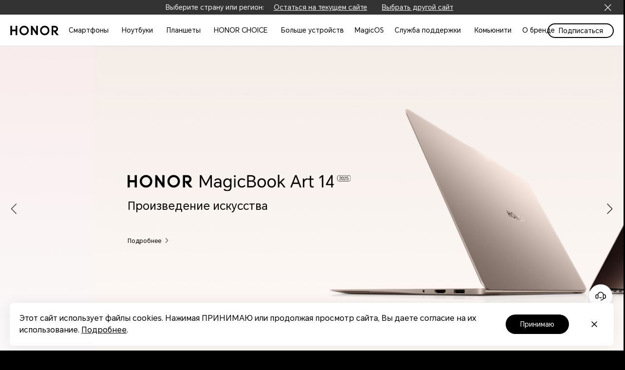

--- FILE ---
content_type: text/html
request_url: https://www.honor.com/eurasia/
body_size: 48092
content:

<!DOCTYPE HTML>
<html xml:lang="ru" lang="ru">
	
    <head>
    <meta charset="UTF-8"/>
    <meta http-equiv="X-UA-Compatible" content="IE=edge; charset=utf-8"/>
    <meta name="viewport" content="width=device-width, initial-scale=1.0, minimum-scale=1.0, maximum-scale=1.0, user-scalable=no"/>
    <meta name="applicable-device" content="pc,mobile"/>
    <meta name="format-detection" content="telephone=no"/>
    <meta name="template" content="home-page"/>
    
    
    
        <meta name="share-img"/>
    
    
    
    
    

    
    





    
    
        <title>HONOR Евразия</title>
    



<meta name="keywords" content="honor, хонор, онор, официальный сайт, бренд, компания"/>


    <meta name="description" content="HONOR — мировой лидер в создании экосистемы устройств с искусственным интеллектом и полной поддержкой сервисов Google."/>




    
    
    
        <meta property="fb:app_id" content="672360942936187"/>
    
    <meta property="og:type" content="website"/>
    
    <meta property="og:title" content="HONOR Евразия"/>
    <meta property="og:url" content="https://www.honor.com/eurasia/"/>
    <meta property="og:description" content="HONOR — мировой лидер в создании экосистемы устройств с искусственным интеллектом и полной поддержкой сервисов Google."/>
    <meta property="og:image" content="https://www.honor.com/content/dam/honor/ru/share/global-home-share200.png"/>
    
    
    
        <meta property="twitter:card" content="summary"/>
    
    <meta property="twitter:image" itemprop="image"/>






    <meta name="robots" content="index, follow"/>





    
    
        
        
        
        
            <link rel="canonical" href="https://www.honor.com/eurasia/"/>
        
    
    




    <link rel="alternate" href="https://www.honor.com/cn/" hreflang="zh-CN"/>

    <link rel="alternate" href="https://www.honor.com/global/" hreflang="en"/>

    <link rel="alternate" href="https://www.honor.com/my/" hreflang="en-MY"/>

    <link rel="alternate" href="https://www.honor.com/pk/" hreflang="en-PK"/>

    <link rel="alternate" href="https://www.honor.com/ie/" hreflang="en-IE"/>

    <link rel="alternate" href="https://www.honor.com/in/" hreflang="en-IN"/>

    <link rel="alternate" href="https://www.honor.com/sg/" hreflang="en-SG"/>

    <link rel="alternate" href="https://www.honor.com/ma/" hreflang="fr-MA"/>

    <link rel="alternate" href="https://www.honor.com/ma-ar/" hreflang="ar-MA"/>

    <link rel="alternate" href="https://www.honor.com/az/" hreflang="az-AZ"/>

    <link rel="alternate" href="https://www.honor.com/hr/" hreflang="hr-HR"/>

    <link rel="alternate" href="https://www.honor.com/si/" hreflang="sl-SI"/>

    <link rel="alternate" href="https://www.honor.com/ae-ar/" hreflang="ar-AE"/>

    <link rel="alternate" href="https://www.honor.com/ae-en/" hreflang="en-AE"/>

    <link rel="alternate" href="https://www.honor.com/au/" hreflang="en-AU"/>

    <link rel="alternate" href="https://www.honor.com/bg/" hreflang="bg-BG"/>

    <link rel="alternate" href="https://www.honor.com/by/" hreflang="ru-BY"/>

    <link rel="alternate" href="https://www.honor.com/cl/" hreflang="es-CL"/>

    <link rel="alternate" href="https://www.honor.com/co/" hreflang="es-CO"/>

    <link rel="alternate" href="https://www.honor.com/cz/" hreflang="cs-CZ"/>

    <link rel="alternate" href="https://www.honor.com/de/" hreflang="de-DE"/>

    <link rel="alternate" href="https://www.honor.com/eg/" hreflang="ar-EG"/>

    <link rel="alternate" href="https://www.honor.com/es/" hreflang="es-ES"/>

    <link rel="alternate" href="https://www.honor.com/fi/" hreflang="fi-FI"/>

    <link rel="alternate" href="https://www.honor.com/fr/" hreflang="fr-FR"/>

    <link rel="alternate" href="https://www.honor.com/gr/" hreflang="el-GR"/>

    <link rel="alternate" href="https://www.honor.com/hk/" hreflang="zh-HK"/>

    <link rel="alternate" href="https://www.honor.com/hu/" hreflang="hu-HU"/>

    <link rel="alternate" href="https://www.honor.com/id/" hreflang="id-ID"/>

    <link rel="alternate" href="https://www.honor.com/iq/" hreflang="ar-IQ"/>

    <link rel="alternate" href="https://www.honor.com/it/" hreflang="it-IT"/>

    <link rel="alternate" href="https://www.honor.com/kz/" hreflang="ru-KZ"/>

    <link rel="alternate" href="https://www.honor.com/latam/" hreflang="es-EC"/>

    <link rel="alternate" href="https://www.honor.com/mm/" hreflang="my-MM"/>

    <link rel="alternate" href="https://www.honor.com/mx/" hreflang="es-MX"/>

    <link rel="alternate" href="https://www.honor.com/no/" hreflang="no-NO"/>

    <link rel="alternate" href="https://www.honor.com/pe/" hreflang="es-PE"/>

    <link rel="alternate" href="https://www.honor.com/ph/" hreflang="en-PH"/>

    <link rel="alternate" href="https://www.honor.com/pl/" hreflang="pl-PL"/>

    <link rel="alternate" href="https://www.honor.com/pt/" hreflang="pt-PT"/>

    <link rel="alternate" href="https://www.honor.com/ro/" hreflang="ro-RO"/>

    <link rel="alternate" href="https://www.honor.com/rs/" hreflang="sr-RS"/>

    <link rel="alternate" href="https://www.honor.com/sa-ar/" hreflang="ar-SA"/>

    <link rel="alternate" href="https://www.honor.com/sa-en/" hreflang="en-SA"/>

    <link rel="alternate" href="https://www.honor.com/sk/" hreflang="sk-SK"/>

    <link rel="alternate" href="https://www.honor.com/th/" hreflang="th-TH"/>

    <link rel="alternate" href="https://www.honor.com/tr/" hreflang="tr-TR"/>

    <link rel="alternate" href="https://www.honor.com/uk/" hreflang="en-GB"/>

    <link rel="alternate" href="https://www.honor.com/vn/" hreflang="vi-VN"/>

    <link rel="alternate" href="https://www.honor.com/za/" hreflang="en-ZA"/>

    <link rel="alternate" href="https://www.honor.com/eurasia/" hreflang="ru-RU"/>

    <link rel="alternate" href="https://www.honor.com/be/" hreflang="nl-BE"/>

    <link rel="alternate" href="https://www.honor.com/nl/" hreflang="nl-NL"/>

    <link rel="alternate" href="https://www.honor.com/be-fr/" hreflang="fr-BE"/>

    <link rel="alternate" href="https://www.honor.com/cam/" hreflang="es-GT"/>

    <link rel="alternate" href="https://www.honor.com/br/" hreflang="pt-BR"/>

    <link rel="alternate" href="https://www.honor.com/kw-ar/" hreflang="ar-KW"/>

    <link rel="alternate" href="https://www.honor.com/kw-en/" hreflang="en-KW"/>

    <link rel="alternate" href="https://www.honor.com/lk/" hreflang="en-LK"/>

    <link rel="alternate" href="https://www.honor.com/kh/" hreflang="km-KH"/>

    <link rel="alternate" href="https://www.honor.com/ge/" hreflang="ka-GE"/>

    <link rel="alternate" href="https://www.honor.com/am/" hreflang="hy-AM"/>

    <link rel="alternate" href="https://www.honor.com/np/" hreflang="en-NP"/>

    <link rel="alternate" href="https://www.honor.com/uz-uz/" hreflang="uz-UZ"/>

    <link rel="alternate" href="https://www.honor.com/ar/" hreflang="es-AR"/>

    <link rel="alternate" href="https://www.honor.com/nz/" hreflang="en-NZ"/>

    <link rel="alternate" href="https://www.honor.com/my-bm/" hreflang="ms-MY"/>

    <link rel="alternate" href="https://www.honor.com/om/" hreflang="en-OM"/>

    <link rel="alternate" href="https://www.honor.com/om-ar/" hreflang="ar-OM"/>

    <link rel="alternate" href="https://www.honor.com/qa/" hreflang="en-QA"/>

    <link rel="alternate" href="https://www.honor.com/qa-ar/" hreflang="ar-QA"/>

    <link rel="alternate" href="https://www.honor.com/uz-ru/" hreflang="ru-UZ"/>



    <link rel="alternate" href="https://www.honor.com/global/" hreflang="x-default"/>

    












    
    
    


    
    
    
    
    
    <link rel="apple-touch-icon" href="/etc/designs/honor-site/assets/apple-icon.png" sizes="144x144"/>
    <link rel="icon" href="/etc/designs/honor-site/assets/favicon.ico" type="image/x-icon"/>
    <link rel="shortcut icon" href="/etc/designs/honor-site/assets/favicon.ico" type="image/x-icon"/>
    
    
<script type="text/javascript">
    // data layer javascript
    window.digitalData={"page":{"pageInfo":{"pageName":"honor::eurasia","countryCode":"EURASIA","countryCodeForAPI":"UZ","siteCode":"eurasia","siteCode2":"eurasia","language":"ru","site":"honor","uri":"/eurasia/","siteCodeForAPI":"ru_UZ_X","pageNameForGTM":"Home","pageCategory1":"Official Site","pageCategory2":"Home"},"category":{"pageType":"home","primaryCategory":"eurasia"}},"event":[]};
    window.isArabicSite=false;
    window.languageShortNameForCodeAudio = "ru";
    window.verificationCodeAudioSwitch = localStorage.getItem("accessibility_switch_" + window.digitalData.page.pageInfo.siteCode) === "enabled";
    window.displayEnergyEfficiencyLabels= false;
</script>


<script type="text/javascript">
    window.countryLangAemConfig ={EURASIA: { siteCode: "ru_UZ_X", siteCode4Honor: "ru_UZ_X", languageCode: "ru" },ID: { siteCode: "in_ID_X", siteCode4Honor: "in_ID_X", languageCode: "id" },"KW-EN": { siteCode: "en_KW_X", siteCode4Honor: "en_KW_X", languageCode: "en" },"KW-AR": { siteCode: "ar_KW_X", siteCode4Honor: "ar_KW_X", languageCode: "ar" },"UZ-RU": { siteCode: "ru_UZ_X", siteCode4Honor: "ru_UZ_X", languageCode: "ru" },};
</script>


<script type="text/javascript">
    var honorSupport = {};
    honorSupport["apiBaseUrl"] = "https:\/\/selfservice\u002Dap.honor.com\/ccpcmd\/services\/dispatch\/secured\/CCPC\/EN";
    honorSupport["apiD365BaseUrl"] = "";
    honorSupport["apiBaseUrlForApig"] = "";
    honorSupport["apiBaseUrlForIntegratedService"] = "";
    window.isEuSite = honorSupport.apiBaseUrl.indexOf("selfservice-eu") > 0 || honorSupport.apiBaseUrl.indexOf("selfservice-oversea")  > 0 ? true :false ;
</script>



<script type="text/javascript">
    var coverageCountryConfig = "[]";
    window.coverageCountryList = JSON.parse(coverageCountryConfig);
    window.uniteHomepage = "\/eurasia\/";
    window.isECommerceSite = "None";
    window.showGroupPrice = Boolean(true);
    window.ecApiHost="https:\/\/selfservice\u002Dru.hihonor.com\/ccpcmd\/services\/dispatch\/secured\/CCPC\/EN\/eCommerce\/";
    window.comApiHostForEc="https:\/\/selfservice\u002Dap.honor.com\/ccpcmd\/services\/dispatch\/secured\/CCPC\/EN" + (honorSupport.apiBaseUrl.indexOf("selfservice-oversea")  > 0 ? "/sitECommerce/" :"/eCommerce/"); 
    window.cuepfApi = "";
    window.onePortalForClub = false;
    window.onePortalForSupport = false;
    window.loginInfoApi = "";
    window.isUseNewLogin = false;
    window.isUseCmscNewApi = Boolean(false);
    window.integrationServicesApi = "";
    window.eqxiuLoginRedirectApi = "";

    window.dateFormatStr = "yyyy\u002DMM\u002Ddd";
    window.timeFormatStr = "HH:mm:ss";
    window.shortTimeFormatStr = "HH:mm";
    window.timezone = "+03";
    window.amPmString = JSON.parse("[\x22AM\x22,\x22PM\x22]");
    window.cityTimezone = "";
    window.dropOffModuleTitle = "";
    window.dropOffModuleDesc = "";
    window.enableSubscribeRiskManagement = Boolean(false);
</script>





<script type="text/javascript">
    window.currencySymbol = "";
    window.currencySymbolPosition = "beforePrice";
    window.fromText = "";
    window.fromTextPosition = "beforePrice";
    window.showCurrencySpace = Boolean(false);
</script>




<script type="text/javascript">
    let resString = "[]";
    window.leaveTheRetentionPopupConfig = JSON.parse(resString);
</script>

<script type="text/javascript">
    window.hideLeaveRetentionPopup = Boolean();
</script>
<script type="text/javascript">
    window.currentTemplate = "home\u002Dpage";
</script>

<script type="text/javascript">
    window.EqualWebSiteKey = "7cf80854c97f59f2768729c6afc35ad1";
    window.coreCallSrc = "core\/5.0.13\/accessibility.js";
    window.coreCallIntegrity = "sha512\u002Dpk3CeR0KGJu+GfK2x2ybTSZ1o1qfua6XW2PRAxMWOhC85M3+CanPYmvRp6BOiW0\/riZjWGerRN7+JH4wEF0wJQ==";
    window.menuLanguageMapJson = "{\x22DE\x22:\x22DE\x22,\x22NO\x22:\x22NB\x22,\x22RS\x22:\x22SR\x22,\x22BE\x22:\x22NL\x22,\x22FI\x22:\x22FI\x22,\x22PT\x22:\x22PT\u002DPT\x22,\x22BG\x22:\x22BG\x22,\x22HR\x22:\x22HR\x22,\x22IT\x22:\x22IT\x22,\x22GR\x22:\x22EL\x22,\x22FR\x22:\x22FR\x22,\x22HU\x22:\x22HU\x22,\x22ES\x22:\x22ES\x22,\x22AT\x22:\x22EN\u002DAU\x22,\x22BE\u002DFR\x22:\x22FR\x22,\x22UK\x22:\x22EN\u002DGB\x22,\x22SI\x22:\x22SL\x22,\x22CZ\x22:\x22CS\x22,\x22SK\x22:\x22SK\x22,\x22PL\x22:\x22PL\x22,\x22IE\x22:\x22EN\u002DGB\x22,\x22RO\x22:\x22RO\x22,\x22NL\x22:\x22NL\x22}";
</script>




    
    
    
    
    
    

    
    

    
    
<link rel="stylesheet" href="/etc/designs/honor-site/common/base.min.3e600e039cd497909c01933a253f3cbd.css" type="text/css">



    
    
<link rel="stylesheet" href="/etc/designs/honor-site/v2/clientlib-base.min.7e83cff657e3b755995f97f9463ba504.css" type="text/css">



    
    
<link rel="stylesheet" href="/etc/designs/honor-site-mkt/v2/clientlib-base.min.cb16b40e4451eb74965aa501e7b223b3.css" type="text/css">



    
    
<script src="/etc/designs/honor-site/common/base.min.8658e89f48614b89b87b751ef2be0b6f.js"></script>



    
    
<script src="/etc/designs/honor-site/common/base-business.min.c7535135a136297e3c0667cffb31c65a.js"></script>




    
    

    
    
    
    


    <script type="text/javascript">window.pageLoadStart = new Date().getTime();</script>

    
    <!-- <script src="https://js.adsrvr.org/up_loader.1.1.0.js" type="text/javascript"></script>
<script type="text/javascript">
    ttd_dom_ready( function() {
        if (typeof TTDUniversalPixelApi === 'function') {
            var universalPixelApi = new TTDUniversalPixelApi();
            universalPixelApi.init("3v71cjz", ["s78v19t"], "https://insight.adsrvr.org/track/up");
        }
    });
</script>
<style>
.news-details.news-share .share_box a.facebook{
  display:none
}
.tg_icon img{
    width:28px;
vertical-align: text-top;
}
.tiktok_logo img{
    width:28px;
vertical-align: text-top;
}
</style>
<script>
    $(function(){
    let appendNode=`<a class="customLink" href="https://t.me/honor_rus" rel="nofollow" target="_blank"><span class="iconfont tg_icon"><img src="/content/dam/honor/ru/menu/tg_icon.svg" alt=""></span></a>`
    $(".footer_share").append(appendNode)
    
})
$(function(){
    let appendNode=`<a class="customLink" href="https://www.tiktok.com/@honorrus_official" rel="nofollow" target="_blank"><span class="iconfont tiktok_logo"><img src="/content/dam/honor/ru/menu/tiktok_logo.svg" alt=""></span></a>`
    $(".footer_share").append(appendNode)
    
})
</script>
 -->
<style>
	.footer_wrap_two .footer_left .subscription_container .subscription_form .subscription_email {
		width: 221px !important;
	}

	@media screen and (max-width:400px) {
		.footer_wrap_two .footer_left .subscription_container .subscription_form .subscription_email {
			width: 100% !important;
		}
	}
</style>


<script>
	let _style = document.createElement('style');
	_style.type = 'text/css';
	_style.innerHTML = `  
    .pdp-backtotop,
    .pdp-backToTopBtn,
    .pdp-backtotop .is-active,
    .pdp-backToTopBtn .is-active{
            display:none !important;
    } 
`;
	document.head.appendChild(_style);
</script>
<meta name="yandex-verification" content="14bb33f4cc17b768"/>




<style>
	.section-sea-footer {
		/* height: 21.09375vw; */
		position: relative;
	}

	.section-sea-footer picture,
	.section-sea-footer img {
		width: 100%;
		height: 100%;
	}

	.section-sea-footer img {
		object-fit: cover;
	}

	.section-sea-footer label {
		margin: 0;
		padding: 0;
	}

	.section-sea-footer .sea-content {
		/* position: absolute;
	top: 50%;
	transform: translateY(-50%);
	left: 25vw; */
		color: #fff;
	}

	.section-sea-footer .sea-content .sea-text1 {
		font-size: 0.833333vw;
	}

	.section-sea-footer .sea-content .sea-title1 {
		font-size: 2.65625vw;
		margin-bottom: 0.520833vw;
	}

	.section-sea-footer .sea-content .sea-text2 {
		font-size: 0.78125vw;
	}

	.section-sea-footer .sea-content .checkbox-wrap {
		display: flex;
		align-items: center;
		position: relative;
		margin-bottom: 0.520833vw;
	}

	.section-sea-footer .sea-content .checkbox-wrap label {
		font-size: 0.78125vw;
		color: #fff;
	}

	.section-sea-footer .sea-content .checkbox-wrap label a {
		text-decoration: underline;
		color: #fff;
	}

	.section-sea-footer .sea-content .checkbox-wrap2 {
		margin-bottom: 0.260417vw;
	}

	.section-sea-footer .err-text {
		font-size: 0.729167vw;
		color: #f00;
		/* padding-left: 1.145833vw; */
		padding-left: 15px;
		position: relative;
	}

	.section-sea-footer .err-text::after {
		display: block;
		content: '';
		width: 0.9375vw;
		height: 0.9375vw;
		background-image: url('/content/dam/honor/common/new-home/activity-component/big-card/honor-mwc/2025/icon-warn.svg');
		background-size: contain;
		background-position: center center;
		position: absolute;
		left: 0;
		top: 50%;
		transform: translateY(-50%);
	}

	.section-sea-footer .pass-text {
		font-size: 0.729167vw;
		color: #fff;
		padding-left: 1.145833vw;
		position: relative;
	}

	.section-sea-footer .pass-text::after {
		display: block;
		content: '';
		width: 0.9375vw;
		height: 0.9375vw;
		background-image: url('/content/dam/honor/common/new-home/activity-component/big-card/honor-mwc/2025/icon-pass.svg');
		background-size: contain;
		background-position: center center;
		position: absolute;
		left: 0;
		top: 50%;
		transform: translateY(-50%);
	}

	.section-sea-footer .sea-content .checkbox-err-text {
		opacity: 0;
		pointer-events: none;
		font-size: 0.729167vw;
		color: #f00;
	}

	.section-sea-footer .sea-content .checkbox-err-text.err {
		opacity: 1;
	}

	.section-sea-footer .sea-content .checkbox-wrap .checkbox-box {
		width: 0.989583vw;
		height: 0.989583vw;
		position: relative;
		margin-right: 0.833333vw;
	}

	.section-sea-footer .sea-content .checkbox-wrap.dis-checked .checkbox-border {
		border-color: #f00;
	}

	.section-sea-footer .sea-content .checkbox-wrap.checked .checkbox-border::after {
		display: block;
		content: '';
		/* width: 0.78125vw;
	height: 0.520833vw; */
		width: 12px;
		height: 12px;
		background: url('/content/dam/honor/common/new-home/activity-component/big-card/honor-mwc/2025/icon-true.svg') no-repeat;
		background-position: center;
		position: absolute;
		left: 50%;
		transform: translateX(-50%);
		background-size: contain;
		/* top: 0.15vw; */
		top: 0;
	}

	.section-sea-footer .sea-content .checkbox-wrap .checkbox-box input {
		position: absolute;
		inset: 0;
		z-index: 2;
		opacity: 0;
		margin: 0;
	}

	.section-sea-footer .sea-content .checkbox-wrap .checkbox-border {
		border: 1px solid #fff;
		border-radius: 0.208333vw;
		width: 100%;
		height: 100%;
		position: relative;
	}

	.section-sea-footer .sea-content .email-wrap {
		display: flex;
		/* column-gap: 0.520833vw; */
		align-items: center;
		color: #000;
		position: relative;
		margin-top: 1.041667vw;
	}

	.section-sea-footer .sea-content .email-wrap .input-wrap {
		position: relative;
		flex-grow: 1;
	}

	.section-sea-footer .sea-content .email-wrap .input-wrap .icon-email {
		width: 1.09375vw;
		height: auto;
		position: absolute;
		top: 50%;
		transform: translateY(-50%);
		left: 0.78125vw;
	}

	/* .section-sea-footer .sea-content .email-wrap input {
	width: 22.552083vw;
	line-height: 2.083333vw;
	border-radius: 999px;
	outline: none;
	border: none;
	padding: 0 0.78125vw 0 2.3vw;
	font-size: 0.833333vw;
} */
	.section-sea-footer .sea-content .email-wrap .err-text,
	.section-sea-footer .sea-content .email-wrap .pass-text {
		position: absolute;
		left: 0;
		display: none;
		top: 2.6vw;
	}

	.section-sea-footer .sea-content .email-wrap .placeholder {
		position: absolute;
		top: 50%;
		transform: translateY(-50%);
		color: rgba(0, 0, 0, 0.6);
		left: 2.2625vw;
		font-size: 0.833333vw;
		pointer-events: none;
		user-select: none;
	}

	.section-sea-footer .sea-content .email-wrap.active .placeholder {
		display: none;
	}

	/* .section-sea-footer .sea-content .email-wrap .submit {
	min-width: 7.708333vw;
	line-height: 2.083333vw;
	outline: none;
	border: none;
	text-align: center;
	border-radius: 999px;
	background-color: #fff;
	font-size: 0.833333vw;
}
.section-sea-footer .sea-content .email-wrap .submit:hover {
	background-color: #dedede;
} */
	.section-sea-footer .sea-content .email-wrap.err-empty .err-text1 {
		display: block;
	}

	.section-sea-footer .sea-content .email-wrap.pass .pass-text {
		display: block;
	}

	.section-sea-footer .sea-content .email-wrap.not-pass .err-text3 {
		display: block;
	}

	.section-sea-footer .sea-content .email-wrap.err-format .err-text2 {
		display: block;
	}

	/* @media (max-aspect-ratio: 12 / 10) and (max-width: 1025px) {
	.section-sea-footer {
		height: 94.4vw;
	}
	.section-sea-footer .sea-content {
		width: 90.933333vw;
		left: 50%;
		transform: translate(-50%, -50%);
	}
	.section-sea-footer .sea-content .text1 {
		font-size: 2.933333vw;
	}
	.section-sea-footer .sea-content .title1 {
		font-size: 5.066667vw;
		margin-bottom: 1.6vw;
	}
	.section-sea-footer .sea-content .text2 {
		font-size: 2.933333vw;
		margin-bottom: 2.133333vw;
	}
	.section-sea-footer .sea-content .checkbox-wrap label {
		font-size: 2.666667vw;
		flex: 1;
	}
	.section-sea-footer .sea-content .email-wrap {
		flex-direction: column;
	}
	.section-sea-footer .sea-content .email-wrap input {
		width: 100%;
		line-height: 10.666667vw;
	}
	.section-sea-footer .sea-content .checkbox-wrap .checkbox-border {
		border-radius: 1.133333vw;
	}
	.section-sea-footer .sea-content .email-wrap .submit {
		width: 100%;
		line-height: 10.666667vw;
		margin-top: 3.2vw;
		font-size: 3.733333vw;
	}
	.section-sea-footer .sea-content .checkbox-wrap .checkbox-box {
		width: 3.733333vw;
		height: 3.733333vw;
		margin-right: 2.666667vw;
		border-radius: 1.066667vw;
	}
	.section-sea-footer .sea-content .checkbox-wrap.checked .checkbox-border::after {
		width: 2.133333vw;
		height: 1.333333vw;
		top: 0.95vw;
	}
	.section-sea-footer .sea-content .email-wrap .input-wrap {
		width: 100%;
	}
	.section-sea-footer .sea-content .email-wrap input {
		font-size: 3.733333vw;
		padding: 0 4vw 0 9.4vw;
	}
	.section-sea-footer .sea-content .email-wrap .placeholder {
		font-size: 3.733333vw;
		left: 9.666667vw;
	}
	.section-sea-footer .sea-content .email-wrap .input-wrap .icon-email {
		width: 4.533333vw;
		left: 4vw;
	}
	.section-sea-footer .sea-content .checkbox-wrap {
		margin-bottom: 2.133333vw;
	}
	.section-sea-footer .sea-content .checkbox-wrap2 {
		margin-bottom: 0.8vw;
	}
	.section-sea-footer .sea-content .email-wrap .err-text,
	.section-sea-footer .sea-content .email-wrap .pass-text {
		bottom: auto;
		padding-left: 4.266667vw;
		left: 1vw;
		font-size: 2.933333vw;
		top: 26vw;
	}
	.section-sea-footer .sea-content .email-wrap .err-text {
		width: 71vw;
	}
	.section-sea-footer .err-text::after {
		width: 3.466667vw;
		height: 3.466667vw;
		top: 0.3vw;
		transform: translate(0);
	}
	.section-sea-footer .pass-text::after {
		width: 3.466667vw;
		height: 3.466667vw;
		top: 0.3vw;
		transform: translate(0);
	}
	.section-sea-footer .sea-content .checkbox-err-text {
		font-size: 2.933333vw;
	}
} */
	/* @media (min-aspect-ratio: 12 / 10) and (max-width: 1025px) {
	.section-sea-footer {
		height: 23.09375vw;
	}
} */

	.footer_wrap_two .footer_left .section-sea-footer {
		width: 470px;
		font-size: 0;
	}

	.footer_wrap_two .footer_left .section-sea-footer .sea-content .sea-text1 {
		font-size: 12px;
		color: #fff;
		opacity: 0.6;
		line-height: 18px;
		margin-bottom: 8px;
		font-weight: 400;
	}

	.footer_wrap_two .footer_left .section-sea-footer .sea-content .sea-title1 {
		font-size: 18px;
		color: #fff;
		margin-bottom: 8px;
		line-height: 26px;
		font-weight: 400;
	}

	.footer_wrap_two .footer_left .section-sea-footer .sea-content .sea-text2 {
		font-size: 12px;
		color: #fff;
		opacity: 0.6;
		line-height: 18px;
		margin-bottom: 20px;
		font-weight: 400;
	}

	.footer_wrap_two .footer_left .section-sea-footer .sea-content .checkbox-wrap label {
		font-size: 12px;
		line-height: 18px;
		width: 100%;
		opacity: 0.6;
	}

	.footer_wrap_two .footer_left .section-sea-footer .sea-content .checkbox-err-text {
		font-size: 12px;
		line-height: 18px;
	}

	.footer_wrap_two .footer_left .section-sea-footer .err-text {
		font-size: 12px;
		line-height: 18px;
	}

	.footer_wrap_two .footer_left .section-sea-footer .err-text::after {
		height: 12px;
		width: 12px;
	}

	.footer_wrap_two .footer_left .section-sea-footer .sea-content .checkbox-wrap {
		margin-bottom: 10px;
	}

	.footer_wrap_two .footer_left .section-sea-footer .sea-content .checkbox-wrap2 {
		margin-bottom: 4px;
	}

	.footer_wrap_two .footer_left .section-sea-footer .sea-content .checkbox-wrap .checkbox-box {
		width: 15px;
		height: 15px;
		margin-right: 10px;
		opacity: 0.6;
	}

	.footer_wrap_two .footer_left .section-sea-footer .sea-content .email-wrap {
		margin-top: 20px;
	}

	.footer_wrap_two .footer_left .section-sea-footer .sea-content .email-wrap input {
		min-width: 150px;
		padding-right: 10px;
		padding-left: 39px;
		font-size: 14px;
		height: 40px;
		border-radius: 999px;
		outline: none;
		border: none;
		width: 100%;
	}

	.footer_wrap_two .footer_left .section-sea-footer .sea-content .email-wrap .input-wrap .icon-email {
		width: 19px;
		left: 12px;
	}

	.footer_wrap_two .footer_left .section-sea-footer .sea-content .email-wrap .submit {
		min-width: max-content;
		background: #fff;
		border: 1px solid rgba(255, 255, 255, 0.8);
		border-radius: 20px;
		padding: 0px 20px;
		font-size: 14px;
		line-height: 14px;
		color: #000;
		font-weight: 500;
		height: 40px;
		width: auto;
		position: relative;
		transition: 0.15s ease-out;
		outline: revert;
		margin-left: 10px;
	}

	.footer_wrap_two .footer_left .section-sea-footer .sea-content .email-wrap .submit:hover {
		background-color: #dedede;
	}

	.footer_wrap_two .footer_left .section-sea-footer .sea-content .email-wrap .err-text,
	.footer_wrap_two .footer_left .section-sea-footer .sea-content .email-wrap .pass-text {
		top: 44px;
	}

	@media screen and (max-width: 1199.98px) {
		.footer_wrap_two .footer_left .section-sea-footer {
			max-width: none;
		}
	}

	@media (max-width: 1440px) {
		.footer_wrap_two .footer_left .section-sea-footer .sea-content .sea-text1 {
			line-height: 24px;
			/* margin-bottom: 10px; */
			margin-bottom: 2px;
		}

		.footer_wrap_two .footer_left .section-sea-footer .sea-content .sea-title1 {
			line-height: 24px;
			font-size: 16px;
			margin-bottom: 0;
		}

		.footer_wrap_two .footer_left .section-sea-footer .sea-content .sea-text2 {
			line-height: 24px;
			margin-bottom: 20px;
		}
	}

	@media (max-width: 839px) {
		.footer_wrap_two .footer_left .section-sea-footer {
			width: unset;
		}

		.footer_wrap_two .footer_left .subscription_container .subscription_desc {
			line-height: 20px;
			font-size: 14px;
		}

		.footer_wrap_two .footer_left .section-sea-footer .sea-content .email-wrap {
			display: block;
		}

		.footer_wrap_two .footer_left .section-sea-footer .sea-content .email-wrap .submit {
			margin-top: 38px;
			margin-left: 0;
			width: 100% !important;
		}
	}
</style>

<script>
	document.addEventListener('DOMContentLoaded', function () {
		// 获取footer_wrap_two元素
		const footerWrapTwo = document.querySelector('.footer_wrap.footer_wrap_two');

		// 创建新的footer_left div元素
		const footerLeft = document.createElement('div');
		footerLeft.className = 'footer_left';
		footerLeft.innerHTML = `<div class="section-sea-footer">
    <div class="sea-content">
      <h2 class="sea-title1">Подпишитесь на новости HONOR</h2>
      <p class="sea-text1">о компании, продуктах, услугах и сервисах</p>
      <p class="sea-text2">Вы можете отменить подписку в любое время. Вводя ваш адрес электронной почты, вы подтверждаете
        согласие:</p>
      <div class="checkbox-wrap checkbox-wrap1">
        <div class="checkbox-box">
          <input type="checkbox" id="checkbox1">
          <div class="checkbox-border"></div>
        </div>
        <label for="checkbox1">С нашей <a
            href="https://agreement.itsec.honor.com/asm/agrFile/getHtmlFile?agrNo=1101&country=eura&branchId=0&langCode=ru-ru" target="_blank">Политикой
            Конфиденциальности</a></label>
      </div>
      <div class="checkbox-wrap checkbox-wrap2">
        <div class="checkbox-box">
          <input type="checkbox" id="checkbox2">
          <div class="checkbox-border"></div>
        </div>
        <label for="checkbox2">На получение информационной рассылки</label>
      </div>
      <p class="checkbox-err-text">Пожалуйста, подтвердите свое согласие с политикой и получением рассылки</p>
      <div class="email-wrap">
        <div class="input-wrap">
          <input class="input-email" type="text" placeholder="Введите ваш e-mail">
          <!-- <p class="placeholder">Введите ваш e-mail</p> -->
          <img src="/content/dam/honor/common/new-home/activity-component/big-card/honor-mwc/2025/icon-email.svg"
            alt="Подпишитесь на новости HONOR 2" class="lazyload blur-up object-fit icon-email">
        </div>
        <p class="pass-text pass-text1">Спасибо за подписку</p>
        <p class="err-text err-text1">Введите адрес электронной почты</p>
        <p class="err-text err-text2">Введите правильный адрес электронной почты</p>
        <p class="err-text err-text3">Не удалось подписаться</p>
        <button class="submit">Подписаться</button>
      </div>
    </div>
  </div>`

		// 在footer_wrap_two的最前面插入footer_left
		footerWrapTwo.insertBefore(footerLeft, footerWrapTwo.firstChild);

		const emailWrap = document.querySelector('.section-sea-footer .email-wrap')
		const emailEl = emailWrap.querySelector('.section-sea-footer .input-email')

		let isPass;
		function checkEmail() {
			if (!emailEl.value) {
				emailWrap.classList.add('err-empty')
				emailWrap.classList.remove('err-format')
				emailWrap.classList.remove('pass')
				isPass = false

				return;
			} else {
				emailWrap.classList.remove('err-empty')
			}

			const reg = /^[a-zA-Z0-9_.-]+@[a-zA-Z0-9-]+(\.[a-zA-Z0-9-]+)*\.[a-zA-Z0-9]{2,6}$/
			if (!reg.test(emailEl.value)) {
				emailWrap.classList.add('err-format')
				isPass = false
				emailWrap.classList.remove('pass')
			} else {
				emailWrap.classList.remove('err-format')
				// emailWrap.classList.add('pass')
			}

		}
		function reset() {
			const checkWrap = document.querySelectorAll('.section-sea-footer .checkbox-wrap')
			const errEl = document.querySelector('.section-sea-footer .checkbox-err-text')

			emailEl.value = ''
			checkWrap.forEach(el => {
				const checkbox = el.querySelector('input')
				checkbox.click()
				el.classList.remove('dis-checked')
			})
			emailWrap.classList.remove('active')
			errEl.classList.remove('err')
		}

		function checkChechbox() {
			const checkWrap = document.querySelectorAll('.section-sea-footer .checkbox-wrap')
			const errEl = document.querySelector('.section-sea-footer .checkbox-err-text')

			checkWrap.forEach(el => {
				const checkbox = el.querySelector('input')
				checkbox.addEventListener('change', function () {
					errEl.classList.remove('err')
					if (checkbox.checked) {
						el.classList.add('checked')
						el.classList.remove('dis-checked')
					} else {
						el.classList.remove('checked')
						el.classList.add('dis-checked')
					}
					checkWrap.forEach(el => {
						if (el.classList.contains('dis-checked')) {
							errEl.classList.add('err')

						}
					})
				})
			})
		}

		checkChechbox()

		function emailIsEmpty() {
			if (!!emailEl.value) {
				emailWrap.classList.add('active')
			} else {
				emailWrap.classList.remove('active')
			}
		}
		// emailEl.addEventListener('input',function(){


		//   emailIsEmpty()
		//   checkEmail()
		// })
		emailIsEmpty()



		function submitCheckBox() {
			const checkWrap = document.querySelectorAll('.section-sea-footer .checkbox-wrap')
			const errEl = document.querySelector('.section-sea-footer .checkbox-err-text')

			checkWrap.forEach(el => {
				const checkbox = el.querySelector('input')

				errEl.classList.remove('err')
				if (checkbox.checked) {
					el.classList.add('checked')
					el.classList.remove('dis-checked')
				} else {
					el.classList.remove('checked')
					el.classList.add('dis-checked')
				}
				checkWrap.forEach(el => {
					if (el.classList.contains('dis-checked')) {
						errEl.classList.add('err')
						isPass = false;
					}
				})
			})
		}

		const submitEl = document.querySelector('.section-sea-footer .submit')
		submitEl.addEventListener('click', async function () {
			isPass = true

			checkEmail()
			submitCheckBox()

			let dataList = {
				'activityNo': 'AC2025080617304057',
				'dynamicParams': `{ 
          'email':'${emailEl.value}'
        }`
			}

			const result = await new Promise((resolve, reject) => {
				if (isPass) {

					$.ajax({
						type: "POST",
						dataType: "json",
						contentType: 'application/json; charset=UTF-8',
						xhrFields: {
							withCredentials: true
						},
						crossDomain: true,
						url: "https://api-eu-mkt.c.hihonor.com/mkt/gateway2c/ica_process/apply/v1/submit",
						data: JSON.stringify(dataList),
						success: function (e) {
							if (e.code === 0) {
								emailWrap.classList.add('pass')
								reset()
							} else {
								emailWrap.classList.add('not-pass')
							}
						},
						error: function (XMLHttpRequest, textStatus, errorThrown) {
							reset()
							emailWrap.classList.add('not-pass')
						},
						complete: function () {
						}
					});
				}
			})
			if (result) {
				emailWrap.classList.remove('err-empty')
				emailWrap.classList.remove('err-format')
				emailWrap.classList.add('pass')
			}
		})
	})
</script>



<script type="text/javascript">
	var honorData={loginStatus:"",loginName:"",userAgent:"",loginGid:"",nationalCode:"",loginStep:""};
	var gaCountry=window.digitalData.page.pageInfo.countryCode;
	var siteCode=window.digitalData.page.pageInfo.siteCode;
	honorData.userAgent = navigator.userAgent;
	honorData.loginName = decodeURI(utils.getCookie('loginUid'));
	honorData.loginGid = decodeURI(utils.getCookie('loginGid'));
	honorData.nationalCode = decodeURI(utils.getCookie('nationalCode'));
	if (honorData.loginName != "" && null != honorData.loginName  && honorData.loginName !="null") {
		honorData.loginStatus="logged-in";
		honorData.loginStep = "success";
	}else{
		honorData.loginStatus="guest";
		honorData.loginGid = "";
		honorData.loginStep = "start";
	}
	window.dataLayer = window.dataLayer ||[];
	window.dataLayer.push({
		"event": "page_view",
		"loginStatus": honorData.loginStatus,
		"userID": honorData.loginGid,
		"siteCountryCode": honorConfig.countryCode,
		"pageCategory1": honorConfig.pageCategory1,
		"pageCategory2": honorConfig.pageCategory2,
		"pageName": window.digitalData.page.pageInfo.pageNameForGTM,
		"website_version": "2021revamp"
	});
</script>


<script>
	var gtmid = 'GTM-M4WC75W'; //所有站点统一换成三网合一的容器

	(function(w,d,s,l,i){w[l]=w[l]||[];w[l].push({'gtm.start':
		new Date().getTime(),event:'gtm.js'});var f=d.getElementsByTagName(s)[0],
		j=d.createElement(s),dl=l!='dataLayer'?'&l='+l:'';j.async=true;j.src=
		'//www.googletagmanager.com/gtm.js?id='+i+dl;f.parentNode.insertBefore(j,f);
		})(window,document,'script','dataLayer',gtmid);
	if(siteCode=="nl"){
		(function(w,d,s,l,i){w[l]=w[l]||[];w[l].push({'gtm.start':
			new Date().getTime(),event:'gtm.js'});var f=d.getElementsByTagName(s)[0],
			j=d.createElement(s),dl=l!='dataLayer'?'&l='+l:'';j.async=true;j.src=
			'//www.googletagmanager.com/gtm.js?id='+i+dl;f.parentNode.insertBefore(j,f);
			})(window,document,'script','dataLayer','GTM-M4WC75W');
	}
</script>



    

    
     
    
    
    
    
        
    

</head>
    
	
	
	
		<body class="honor-v3 visibility-h">
	
	
	
	
	

	
	
	

	
		<h1 style="display:none">HONOR Евразия</h1>
	

   		<div class="__ru__"> 
	        



	        








    <div class="header-comp">

	
	
    
<link rel="stylesheet" href="/etc.clientlibs/honor-site/components/content/common/header/clientlib.min.9e5f6ce8450c3af17f5d37aeedf07693.css" type="text/css">



	
		
			<div class="header header_v4 ">
				<div class="nav_pop"></div>
				<input type="hidden" value="https://service.hihonor.com/weknow/servlet/show/knowAttachmentServlet?knowId=" id="attachmentUrl"/>
				<input type="hidden" value="https://service.hihonor.com/weknow/servlet/download/public?contextNo=" id="softPath"/>
				<input type="hidden" id="isNewCommodity"/>
				<div class="quick-skip-panel">
					<a id="SkipToMainContent" href="#" target="_self" target="_blank">Перейти к основному содержимому</a>
					<a id="SkipToAboutHonor" href="#skipFooterBoxV4" target="_self" target="_blank">Перейти к «Сведениям о компании Honor»</a>
				</div>

				
				
				
					<div class="top-country-select">
						<div class="top-country-box">
							<span>Выберите страну или регион:</span>
							<a class="btn-current" href="javascript:;">Остаться на текущем сайте</a>
							
							
								<a class="select-country" href="https://www.honor.com/global/choose-country-region/" target="_blank">
									Выбрать другой сайт
								</a>
							
							<p class="btn-close"></p>
						</div>

					</div>
				
				
				

				<!--pcp top banner -->
				
                <!--pcp top banner End -->

				
				<input type="hidden" id="casUrl"/>

				
				
				
				
				
				
				
				

				
				
					<div id="skipHeaderV4" class="header-v2 header-v4">
						
<div class="go-back-top footer_v4">
    <div class="back-content">
        <p class="icon hicon-arrow-up"></p>
        <p class="top-tip">TOP</p>
    </div>
</div>








<div class="black_nav_wrap">
    
</div>
<div class="ho-middle-wrap">
    <div class="header-nav-v4 ho-middle-v4">

        <a href="/eurasia/" class="logo-home">
            <img class="logo" src="https://www-file.honor.com/content/dam/honor/common/logo/honor-logo-black.svg" title="HONOR" alt="HONOR"/>
        </a>
        <div class="pc-header">
            <!--/* Header nav Start */ -->
            <div class="nav-lists">
                
                
    
    
    
    <div class="nav-item">
        <div class="nav-item-div">
            
            
                
                    <a class="nav-link nav-link-pc" data-txtnameforga="Смартфоны" href="/eurasia/phones/">Смартфоны</a>
                    <button class="nav-select-menu-icon" aria-label="Смартфоны" aria-expanded="false"></button>
                
                
                <div class="nav_content_v4 old">
                    <div class="nav_content_v4_item">
                        <div class="nav_sec_list " role="tablist">
                            
                                <button class="nav_sec_item" role="tab" aria-selected="false" style="opacity: 1" tabindex="0">
                                    <a tabindex="-1" aria-hidden="true" href="javascript:void(0)" data-txtnameforga="Latest Product">Новинка 
</a>
                                </button>
                            
                                <button class="nav_sec_item" role="tab" aria-selected="false" style="opacity: 0.6" tabindex="0">
                                    <a tabindex="-1" aria-hidden="true" href="javascript:void(0)" series-type="magic-series" data-txtnameforga="HONOR Magic Series">HONOR Magic Series</a>
                                </button>
                            
                                <button class="nav_sec_item" role="tab" aria-selected="false" style="opacity: 0.6" tabindex="0">
                                    <a tabindex="-1" aria-hidden="true" href="javascript:void(0)" series-type="n_series" data-txtnameforga="HONOR N Series">HONOR N Series</a>
                                </button>
                            
                                <button class="nav_sec_item" role="tab" aria-selected="false" style="opacity: 0.6" tabindex="0">
                                    <a tabindex="-1" aria-hidden="true" href="javascript:void(0)" series-type="x_series" data-txtnameforga="HONOR X Series">HONOR X Series</a>
                                </button>
                            
                        </div>
                        
                        
                            <div class="nav_content_v4_wrap">
                                
                                    <div class="nav_sec_list_wrap" data-series="latest">
                                        <!-- 产品图-->
                                        <div class="nav_sec_content_v4" role="list">
                                            
                                                
                                                <a href="/eurasia/phones/honor-x9d/" class="nav_content_v4_normal_list" tabindex="-1" target="_self" data-index="1">
                                                    <div class="img_wrap">
                                                        <picture>
                                                            
                                                            <source media="(min-width: 751px)" data-srcset="https://www-file.honor.com/content/dam/honor/common/product-list/product-series/honor-x9d/honor-x9d-red-back.png" srcset="/etc/designs/honor-site/assets/lazyload/placeholder.png"/>
                                                            <img draggable="false" class="product-img_left lazyload" data-src="https://www-file.honor.com/content/dam/honor/common/product-list/product-series/honor-x9d/honor-x9d-red-back.png" alt="HONOR X9d" src="/etc/designs/honor-site/assets/lazyload/placeholder.png" aria-hidden="true"/>
                                                        </picture>
                                                        <picture>
                                                            
                                                            <source media="(min-width: 751px)" data-srcset="https://www-file.honor.com/content/dam/honor/common/product-list/product-series/honor-x9d/honor-x9d-red-front.png" srcset="/etc/designs/honor-site/assets/lazyload/placeholder.png"/>
                                                            <img draggable="false" class="product-img_right lazyload" data-src="https://www-file.honor.com/content/dam/honor/common/product-list/product-series/honor-x9d/honor-x9d-red-front.png" alt="HONOR X9d" src="/etc/designs/honor-site/assets/lazyload/placeholder.png" aria-hidden="true"/>
                                                        </picture>
                                                        
                                                    </div>

                                                    <div class="new_product hide" data-off-time="1768197600825">Новинка</div>
                                                    <div class="product_name" data-txtnameforga="HONOR X9d">
                                                        <span class="product_name_text">HONOR X9d</span>
                                                        
    
    

    


                                                    </div>
                                                </a>
                                            
                                                
                                                <a href="/eurasia/phones/honor-400/" class="nav_content_v4_normal_list" tabindex="-1" target="_self" data-index="2">
                                                    <div class="img_wrap">
                                                        <picture>
                                                            
                                                            <source media="(min-width: 751px)" data-srcset="https://www-file.honor.com/content/dam/honor/common/product-list/product-series/honor-400/honor-400-id-gold-back.png" srcset="/etc/designs/honor-site/assets/lazyload/placeholder.png"/>
                                                            <img draggable="false" class="product-img_left lazyload" data-src="https://www-file.honor.com/content/dam/honor/common/product-list/product-series/honor-400/honor-400-id-gold-back.png" alt="HONOR 400" src="/etc/designs/honor-site/assets/lazyload/placeholder.png" aria-hidden="true"/>
                                                        </picture>
                                                        <picture>
                                                            
                                                            <source media="(min-width: 751px)" data-srcset="https://www-file.honor.com/content/dam/honor/common/product-list/product-series/honor-400/honor-400-id-gold-front.png" srcset="/etc/designs/honor-site/assets/lazyload/placeholder.png"/>
                                                            <img draggable="false" class="product-img_right lazyload" data-src="https://www-file.honor.com/content/dam/honor/common/product-list/product-series/honor-400/honor-400-id-gold-front.png" alt="HONOR 400" src="/etc/designs/honor-site/assets/lazyload/placeholder.png" aria-hidden="true"/>
                                                        </picture>
                                                        
                                                    </div>

                                                    <div class="new_product hide" data-off-time="1758158575626">Новинка</div>
                                                    <div class="product_name" data-txtnameforga="HONOR 400">
                                                        <span class="product_name_text">HONOR 400</span>
                                                        
    
    

    


                                                    </div>
                                                </a>
                                            
                                                
                                                <a href="/eurasia/phones/honor-400-pro/" class="nav_content_v4_normal_list" tabindex="-1" target="_self" data-index="3">
                                                    <div class="img_wrap">
                                                        <picture>
                                                            
                                                            <source media="(min-width: 751px)" data-srcset="https://www-file.honor.com/content/dam/honor/common/product-list/product-series/honor-400-pro/honor-400-pro-id-gary-back.png" srcset="/etc/designs/honor-site/assets/lazyload/placeholder.png"/>
                                                            <img draggable="false" class="product-img_left lazyload" data-src="https://www-file.honor.com/content/dam/honor/common/product-list/product-series/honor-400-pro/honor-400-pro-id-gary-back.png" alt="HONOR 400 Pro" src="/etc/designs/honor-site/assets/lazyload/placeholder.png" aria-hidden="true"/>
                                                        </picture>
                                                        <picture>
                                                            
                                                            <source media="(min-width: 751px)" data-srcset="https://www-file.honor.com/content/dam/honor/common/product-list/product-series/honor-400-pro/honor-400-pro-id-gary-front.png" srcset="/etc/designs/honor-site/assets/lazyload/placeholder.png"/>
                                                            <img draggable="false" class="product-img_right lazyload" data-src="https://www-file.honor.com/content/dam/honor/common/product-list/product-series/honor-400-pro/honor-400-pro-id-gary-front.png" alt="HONOR 400 Pro" src="/etc/designs/honor-site/assets/lazyload/placeholder.png" aria-hidden="true"/>
                                                        </picture>
                                                        
                                                    </div>

                                                    <div class="new_product hide" data-off-time="1758158648909">Новинка</div>
                                                    <div class="product_name" data-txtnameforga="HONOR 400 Pro">
                                                        <span class="product_name_text">HONOR 400 Pro</span>
                                                        
    
    

    


                                                    </div>
                                                </a>
                                            
                                                
                                                <a href="/eurasia/phones/honor-400-lite/" class="nav_content_v4_normal_list" tabindex="-1" target="_self" data-index="4">
                                                    <div class="img_wrap">
                                                        <picture>
                                                            
                                                            <source media="(min-width: 751px)" data-srcset="https://www-file.honor.com/content/dam/honor/common/product-list/product-series/honor-400-lite/honor-400-lite-id-green-back.png" srcset="/etc/designs/honor-site/assets/lazyload/placeholder.png"/>
                                                            <img draggable="false" class="product-img_left lazyload" data-src="https://www-file.honor.com/content/dam/honor/common/product-list/product-series/honor-400-lite/honor-400-lite-id-green-back.png" alt="HONOR 400 Lite" src="/etc/designs/honor-site/assets/lazyload/placeholder.png" aria-hidden="true"/>
                                                        </picture>
                                                        <picture>
                                                            
                                                            <source media="(min-width: 751px)" data-srcset="https://www-file.honor.com/content/dam/honor/common/product-list/product-series/honor-400-lite/honor-400-lite-id-green-front.png" srcset="/etc/designs/honor-site/assets/lazyload/placeholder.png"/>
                                                            <img draggable="false" class="product-img_right lazyload" data-src="https://www-file.honor.com/content/dam/honor/common/product-list/product-series/honor-400-lite/honor-400-lite-id-green-front.png" alt="HONOR 400 Lite" src="/etc/designs/honor-site/assets/lazyload/placeholder.png" aria-hidden="true"/>
                                                        </picture>
                                                        
                                                    </div>

                                                    <div class="new_product hide" data-off-time="1756101513554">Новинка</div>
                                                    <div class="product_name" data-txtnameforga="HONOR 400 Lite">
                                                        <span class="product_name_text">HONOR 400 Lite</span>
                                                        
    
    

    


                                                    </div>
                                                </a>
                                            
                                                
                                                <a href="/eurasia/phones/honor-magic7-pro/" class="nav_content_v4_normal_list" tabindex="-1" target="_self" data-index="5">
                                                    <div class="img_wrap">
                                                        <picture>
                                                            
                                                            <source media="(min-width: 751px)" data-srcset="https://www-file.honor.com/content/dam/honor/common/product-list/product-series/honor-magic7-pro/honor-magic7-pro-id-gary-back.png" srcset="/etc/designs/honor-site/assets/lazyload/placeholder.png"/>
                                                            <img draggable="false" class="product-img_left lazyload" data-src="https://www-file.honor.com/content/dam/honor/common/product-list/product-series/honor-magic7-pro/honor-magic7-pro-id-gary-back.png" alt="HONOR Magic7 Pro" src="/etc/designs/honor-site/assets/lazyload/placeholder.png" aria-hidden="true"/>
                                                        </picture>
                                                        <picture>
                                                            
                                                            <source media="(min-width: 751px)" data-srcset="https://www-file.honor.com/content/dam/honor/common/product-list/product-series/honor-magic7-pro/honor-magic7-pro-id-gary-front.png" srcset="/etc/designs/honor-site/assets/lazyload/placeholder.png"/>
                                                            <img draggable="false" class="product-img_right lazyload" data-src="https://www-file.honor.com/content/dam/honor/common/product-list/product-series/honor-magic7-pro/honor-magic7-pro-id-gary-front.png" alt="HONOR Magic7 Pro" src="/etc/designs/honor-site/assets/lazyload/placeholder.png" aria-hidden="true"/>
                                                        </picture>
                                                        
                                                    </div>

                                                    <div class="new_product hide" data-off-time="1748780177515">Новинка</div>
                                                    <div class="product_name" data-txtnameforga="HONOR Magic7 Pro">
                                                        <span class="product_name_text">HONOR Magic7 Pro</span>
                                                        
    
    

    


                                                    </div>
                                                </a>
                                            
                                        </div>
                                        <!-- 按钮-->
                                        <div class="btn_nav">
                                            <div class="btn_view_more">
                                                <div class="btn_more_wrap clearfix">
                                                    
                                                        <a class="all_more_products" tabindex="-1" href="/eurasia/phones/" series-type="" data-txtnameforga="Больше устройств"><img class="ho-icon hicon-window" src="/etc/designs/honor-site/assets/header-svg/6.svg" alt=""/>Больше устройств</a>
                                                    
                                                    
                                                </div>
                                            </div>
                                            <div class="btn_view_more">
                                                <div class="btn_more_wrap clearfix">
                                                    <a arget="_blank" href="/eurasia/phones/comparison/" tabindex="-1" data-txtnameforga="Сравнить устройства"><img class="ho-icon hicon-compare" src="/etc/designs/honor-site/assets/header-svg/compare.svg" alt=""/>Сравнить устройства</a>
                                                </div>
                                            </div>
                                        </div>
                                    </div>
                                
                                    <div class="nav_sec_list_wrap" data-series="magic-series">
                                        <!-- 产品图-->
                                        <div class="nav_sec_content_v4" role="list">
                                            
                                                
                                                <a href="/eurasia/phones/honor-magic7-pro/" class="nav_content_v4_normal_list" tabindex="-1" target="_self" data-index="1">
                                                    <div class="img_wrap">
                                                        <picture>
                                                            
                                                            <source media="(min-width: 751px)" data-srcset="https://www-file.honor.com/content/dam/honor/common/product-list/product-series/honor-magic7-pro/honor-magic7-pro-id-gary-back.png" srcset="/etc/designs/honor-site/assets/lazyload/placeholder.png"/>
                                                            <img draggable="false" class="product-img_left lazyload" data-src="https://www-file.honor.com/content/dam/honor/common/product-list/product-series/honor-magic7-pro/honor-magic7-pro-id-gary-back.png" alt="HONOR Magic7 Pro" src="/etc/designs/honor-site/assets/lazyload/placeholder.png" aria-hidden="true"/>
                                                        </picture>
                                                        <picture>
                                                            
                                                            <source media="(min-width: 751px)" data-srcset="https://www-file.honor.com/content/dam/honor/common/product-list/product-series/honor-magic7-pro/honor-magic7-pro-id-gary-front.png" srcset="/etc/designs/honor-site/assets/lazyload/placeholder.png"/>
                                                            <img draggable="false" class="product-img_right lazyload" data-src="https://www-file.honor.com/content/dam/honor/common/product-list/product-series/honor-magic7-pro/honor-magic7-pro-id-gary-front.png" alt="HONOR Magic7 Pro" src="/etc/designs/honor-site/assets/lazyload/placeholder.png" aria-hidden="true"/>
                                                        </picture>
                                                        
                                                    </div>

                                                    <div class="new_product hide" data-off-time="1748780177515">Новинка</div>
                                                    <div class="product_name" data-txtnameforga="HONOR Magic7 Pro">
                                                        <span class="product_name_text">HONOR Magic7 Pro</span>
                                                        
    
    

    


                                                    </div>
                                                </a>
                                            
                                                
                                                <a href="/eurasia/phones/honor-magic7/" class="nav_content_v4_normal_list" tabindex="-1" target="_self" data-index="2">
                                                    <div class="img_wrap">
                                                        <picture>
                                                            
                                                            <source media="(min-width: 751px)" data-srcset="https://www-file.honor.com/content/dam/honor/common/product-list/product-series/honor-magic7/honor-magic7-id-white-back.png" srcset="/etc/designs/honor-site/assets/lazyload/placeholder.png"/>
                                                            <img draggable="false" class="product-img_left lazyload" data-src="https://www-file.honor.com/content/dam/honor/common/product-list/product-series/honor-magic7/honor-magic7-id-white-back.png" alt="HONOR Magic7" src="/etc/designs/honor-site/assets/lazyload/placeholder.png" aria-hidden="true"/>
                                                        </picture>
                                                        <picture>
                                                            
                                                            <source media="(min-width: 751px)" data-srcset="https://www-file.honor.com/content/dam/honor/common/product-list/product-series/honor-magic7/honor-magic7-id-white-front.png" srcset="/etc/designs/honor-site/assets/lazyload/placeholder.png"/>
                                                            <img draggable="false" class="product-img_right lazyload" data-src="https://www-file.honor.com/content/dam/honor/common/product-list/product-series/honor-magic7/honor-magic7-id-white-front.png" alt="HONOR Magic7" src="/etc/designs/honor-site/assets/lazyload/placeholder.png" aria-hidden="true"/>
                                                        </picture>
                                                        
                                                    </div>

                                                    <div class="new_product hide" data-off-time="1751262944537">Новинка</div>
                                                    <div class="product_name" data-txtnameforga="HONOR Magic7">
                                                        <span class="product_name_text">HONOR Magic7</span>
                                                        
    
    

    


                                                    </div>
                                                </a>
                                            
                                                
                                                <a href="/eurasia/phones/honor-magic-v3/" class="nav_content_v4_normal_list" tabindex="-1" target="_self" data-index="3">
                                                    <div class="img_wrap">
                                                        
                                                        
                                                        <picture class="product-img_center-picture">
                                                            
                                                            <source media="(min-width: 751px)" data-srcset="https://www-file.honor.com/content/dam/honor/common/product-list/product-series/honor-magic-v3/honor-magic-v3-id-green.png" srcset="/etc/designs/honor-site/assets/lazyload/placeholder.png"/>
                                                            <img draggable="false" class="product-img_center lazyload" data-src="https://www-file.honor.com/content/dam/honor/common/product-list/product-series/honor-magic-v3/honor-magic-v3-id-green.png" alt="HONOR Magic V3" src="/etc/designs/honor-site/assets/lazyload/placeholder.png" aria-hidden="true"/>
                                                        </picture>
                                                    </div>

                                                    <div class="new_product hide" data-off-time="1736751766811">Новинка</div>
                                                    <div class="product_name" data-txtnameforga="HONOR Magic V3">
                                                        <span class="product_name_text">HONOR Magic V3</span>
                                                        
    
    

    


                                                    </div>
                                                </a>
                                            
                                                
                                                <a href="/eurasia/phones/honor-magic6-pro/" class="nav_content_v4_normal_list" tabindex="-1" target="_self" data-index="4">
                                                    <div class="img_wrap">
                                                        <picture>
                                                            
                                                            <source media="(min-width: 751px)" data-srcset="https://www-file.honor.com/content/dam/honor/common/product-list/product-series/honor-magic6-pro/honor-magic6-pro-id-green-back.png" srcset="/etc/designs/honor-site/assets/lazyload/placeholder.png"/>
                                                            <img draggable="false" class="product-img_left lazyload" data-src="https://www-file.honor.com/content/dam/honor/common/product-list/product-series/honor-magic6-pro/honor-magic6-pro-id-green-back.png" alt="HONOR Magic6 Pro" src="/etc/designs/honor-site/assets/lazyload/placeholder.png" aria-hidden="true"/>
                                                        </picture>
                                                        <picture>
                                                            
                                                            <source media="(min-width: 751px)" data-srcset="https://www-file.honor.com/content/dam/honor/common/product-list/product-series/honor-magic6-pro/honor-magic6-pro-id-green-front.png" srcset="/etc/designs/honor-site/assets/lazyload/placeholder.png"/>
                                                            <img draggable="false" class="product-img_right lazyload" data-src="https://www-file.honor.com/content/dam/honor/common/product-list/product-series/honor-magic6-pro/honor-magic6-pro-id-green-front.png" alt="HONOR Magic6 Pro" src="/etc/designs/honor-site/assets/lazyload/placeholder.png" aria-hidden="true"/>
                                                        </picture>
                                                        
                                                    </div>

                                                    <div class="new_product hide" data-off-time="1719104709937">Новинка</div>
                                                    <div class="product_name" data-txtnameforga="HONOR Magic6 Pro">
                                                        <span class="product_name_text">HONOR Magic6 Pro</span>
                                                        
    
    

    


                                                    </div>
                                                </a>
                                            
                                                
                                                <a href="/eurasia/phones/honor-magic-v2/" class="nav_content_v4_normal_list" tabindex="-1" target="_self" data-index="5">
                                                    <div class="img_wrap">
                                                        
                                                        
                                                        <picture class="product-img_center-picture">
                                                            <source media="(min-width: 751px)" data-srcset="https://www-file.honor.com/content/dam/honor/common/product-list/product-series/honor-magic-v2/honor-magic-2-purple.webp" type="image/webp" srcset="/etc/designs/honor-site/assets/lazyload/placeholder.png"/>
                                                            <source media="(min-width: 751px)" data-srcset="https://www-file.honor.com/content/dam/honor/common/product-list/product-series/honor-magic-v2/honor-magic-2-purple.png" srcset="/etc/designs/honor-site/assets/lazyload/placeholder.png"/>
                                                            <img draggable="false" class="product-img_center lazyload" data-src="https://www-file.honor.com/content/dam/honor/common/product-list/product-series/honor-magic-v2/honor-magic-2-purple.png" alt="HONOR Magic V2" src="/etc/designs/honor-site/assets/lazyload/placeholder.png" aria-hidden="true"/>
                                                        </picture>
                                                    </div>

                                                    <div class="new_product hide" data-off-time="1713078604388">Новинка</div>
                                                    <div class="product_name" data-txtnameforga="HONOR Magic V2">
                                                        <span class="product_name_text">HONOR Magic V2</span>
                                                        
    
    

    


                                                    </div>
                                                </a>
                                            
                                        </div>
                                        <!-- 按钮-->
                                        <div class="btn_nav">
                                            <div class="btn_view_more">
                                                <div class="btn_more_wrap clearfix">
                                                    
                                                    
                                                        <a class="all_more_products" tabindex="-1" href="/eurasia/phones/#magic-series" series-type="magic-series" data-txtnameforga="Больше устройств"><img class="ho-icon hicon-window" src="/etc/designs/honor-site/assets/header-svg/6.svg" alt=""/>Больше устройств</a>
                                                    
                                                </div>
                                            </div>
                                            <div class="btn_view_more">
                                                <div class="btn_more_wrap clearfix">
                                                    <a arget="_blank" href="/eurasia/phones/comparison/" tabindex="-1" data-txtnameforga="Сравнить устройства"><img class="ho-icon hicon-compare" src="/etc/designs/honor-site/assets/header-svg/compare.svg" alt=""/>Сравнить устройства</a>
                                                </div>
                                            </div>
                                        </div>
                                    </div>
                                
                                    <div class="nav_sec_list_wrap" data-series="n_series">
                                        <!-- 产品图-->
                                        <div class="nav_sec_content_v4" role="list">
                                            
                                                
                                                <a href="/eurasia/phones/honor-400/" class="nav_content_v4_normal_list" tabindex="-1" target="_self" data-index="1">
                                                    <div class="img_wrap">
                                                        <picture>
                                                            
                                                            <source media="(min-width: 751px)" data-srcset="https://www-file.honor.com/content/dam/honor/common/product-list/product-series/honor-400/honor-400-id-gold-back.png" srcset="/etc/designs/honor-site/assets/lazyload/placeholder.png"/>
                                                            <img draggable="false" class="product-img_left lazyload" data-src="https://www-file.honor.com/content/dam/honor/common/product-list/product-series/honor-400/honor-400-id-gold-back.png" alt="HONOR 400" src="/etc/designs/honor-site/assets/lazyload/placeholder.png" aria-hidden="true"/>
                                                        </picture>
                                                        <picture>
                                                            
                                                            <source media="(min-width: 751px)" data-srcset="https://www-file.honor.com/content/dam/honor/common/product-list/product-series/honor-400/honor-400-id-gold-front.png" srcset="/etc/designs/honor-site/assets/lazyload/placeholder.png"/>
                                                            <img draggable="false" class="product-img_right lazyload" data-src="https://www-file.honor.com/content/dam/honor/common/product-list/product-series/honor-400/honor-400-id-gold-front.png" alt="HONOR 400" src="/etc/designs/honor-site/assets/lazyload/placeholder.png" aria-hidden="true"/>
                                                        </picture>
                                                        
                                                    </div>

                                                    <div class="new_product hide" data-off-time="1758158575626">Новинка</div>
                                                    <div class="product_name" data-txtnameforga="HONOR 400">
                                                        <span class="product_name_text">HONOR 400</span>
                                                        
    
    

    


                                                    </div>
                                                </a>
                                            
                                                
                                                <a href="/eurasia/phones/honor-400-pro/" class="nav_content_v4_normal_list" tabindex="-1" target="_self" data-index="2">
                                                    <div class="img_wrap">
                                                        <picture>
                                                            
                                                            <source media="(min-width: 751px)" data-srcset="https://www-file.honor.com/content/dam/honor/common/product-list/product-series/honor-400-pro/honor-400-pro-id-gary-back.png" srcset="/etc/designs/honor-site/assets/lazyload/placeholder.png"/>
                                                            <img draggable="false" class="product-img_left lazyload" data-src="https://www-file.honor.com/content/dam/honor/common/product-list/product-series/honor-400-pro/honor-400-pro-id-gary-back.png" alt="HONOR 400 Pro" src="/etc/designs/honor-site/assets/lazyload/placeholder.png" aria-hidden="true"/>
                                                        </picture>
                                                        <picture>
                                                            
                                                            <source media="(min-width: 751px)" data-srcset="https://www-file.honor.com/content/dam/honor/common/product-list/product-series/honor-400-pro/honor-400-pro-id-gary-front.png" srcset="/etc/designs/honor-site/assets/lazyload/placeholder.png"/>
                                                            <img draggable="false" class="product-img_right lazyload" data-src="https://www-file.honor.com/content/dam/honor/common/product-list/product-series/honor-400-pro/honor-400-pro-id-gary-front.png" alt="HONOR 400 Pro" src="/etc/designs/honor-site/assets/lazyload/placeholder.png" aria-hidden="true"/>
                                                        </picture>
                                                        
                                                    </div>

                                                    <div class="new_product hide" data-off-time="1758158648909">Новинка</div>
                                                    <div class="product_name" data-txtnameforga="HONOR 400 Pro">
                                                        <span class="product_name_text">HONOR 400 Pro</span>
                                                        
    
    

    


                                                    </div>
                                                </a>
                                            
                                                
                                                <a href="/eurasia/phones/honor-400-lite/" class="nav_content_v4_normal_list" tabindex="-1" target="_self" data-index="3">
                                                    <div class="img_wrap">
                                                        <picture>
                                                            
                                                            <source media="(min-width: 751px)" data-srcset="https://www-file.honor.com/content/dam/honor/common/product-list/product-series/honor-400-lite/honor-400-lite-id-green-back.png" srcset="/etc/designs/honor-site/assets/lazyload/placeholder.png"/>
                                                            <img draggable="false" class="product-img_left lazyload" data-src="https://www-file.honor.com/content/dam/honor/common/product-list/product-series/honor-400-lite/honor-400-lite-id-green-back.png" alt="HONOR 400 Lite" src="/etc/designs/honor-site/assets/lazyload/placeholder.png" aria-hidden="true"/>
                                                        </picture>
                                                        <picture>
                                                            
                                                            <source media="(min-width: 751px)" data-srcset="https://www-file.honor.com/content/dam/honor/common/product-list/product-series/honor-400-lite/honor-400-lite-id-green-front.png" srcset="/etc/designs/honor-site/assets/lazyload/placeholder.png"/>
                                                            <img draggable="false" class="product-img_right lazyload" data-src="https://www-file.honor.com/content/dam/honor/common/product-list/product-series/honor-400-lite/honor-400-lite-id-green-front.png" alt="HONOR 400 Lite" src="/etc/designs/honor-site/assets/lazyload/placeholder.png" aria-hidden="true"/>
                                                        </picture>
                                                        
                                                    </div>

                                                    <div class="new_product hide" data-off-time="1756101513554">Новинка</div>
                                                    <div class="product_name" data-txtnameforga="HONOR 400 Lite">
                                                        <span class="product_name_text">HONOR 400 Lite</span>
                                                        
    
    

    


                                                    </div>
                                                </a>
                                            
                                                
                                                <a href="/eurasia/phones/honor-200-pro/" class="nav_content_v4_normal_list" tabindex="-1" target="_self" data-index="4">
                                                    <div class="img_wrap">
                                                        <picture>
                                                            <source media="(min-width: 751px)" data-srcset="https://www-file.honor.com/content/dam/honor/common/product-list/product-series/honor-200-Pro/honor-200-pro-id-white-back.webp" type="image/webp" srcset="/etc/designs/honor-site/assets/lazyload/placeholder.png"/>
                                                            <source media="(min-width: 751px)" data-srcset="https://www-file.honor.com/content/dam/honor/common/product-list/product-series/honor-200-Pro/honor-200-pro-id-white-back.png" srcset="/etc/designs/honor-site/assets/lazyload/placeholder.png"/>
                                                            <img draggable="false" class="product-img_left lazyload" data-src="https://www-file.honor.com/content/dam/honor/common/product-list/product-series/honor-200-Pro/honor-200-pro-id-white-back.png" alt="HONOR 200 Pro" src="/etc/designs/honor-site/assets/lazyload/placeholder.png" aria-hidden="true"/>
                                                        </picture>
                                                        <picture>
                                                            <source media="(min-width: 751px)" data-srcset="https://www-file.honor.com/content/dam/honor/common/product-list/product-series/honor-200-Pro/honor-200-pro-id-white-front.webp" type="image/webp" srcset="/etc/designs/honor-site/assets/lazyload/placeholder.png"/>
                                                            <source media="(min-width: 751px)" data-srcset="https://www-file.honor.com/content/dam/honor/common/product-list/product-series/honor-200-Pro/honor-200-pro-id-white-front.png" srcset="/etc/designs/honor-site/assets/lazyload/placeholder.png"/>
                                                            <img draggable="false" class="product-img_right lazyload" data-src="https://www-file.honor.com/content/dam/honor/common/product-list/product-series/honor-200-Pro/honor-200-pro-id-white-front.png" alt="HONOR 200 Pro" src="/etc/designs/honor-site/assets/lazyload/placeholder.png" aria-hidden="true"/>
                                                        </picture>
                                                        
                                                    </div>

                                                    <div class="new_product hide" data-off-time="1728298767530">Новинка</div>
                                                    <div class="product_name" data-txtnameforga="HONOR 200 Pro">
                                                        <span class="product_name_text">HONOR 200 Pro</span>
                                                        
    
    

    


                                                    </div>
                                                </a>
                                            
                                                
                                                <a href="/eurasia/phones/honor-200/" class="nav_content_v4_normal_list" tabindex="-1" target="_self" data-index="5">
                                                    <div class="img_wrap">
                                                        <picture>
                                                            
                                                            <source media="(min-width: 751px)" data-srcset="https://www-file.honor.com/content/dam/honor/common/product-list/product-series/honor-200/honor-200-id-white-back.png" srcset="/etc/designs/honor-site/assets/lazyload/placeholder.png"/>
                                                            <img draggable="false" class="product-img_left lazyload" data-src="https://www-file.honor.com/content/dam/honor/common/product-list/product-series/honor-200/honor-200-id-white-back.png" alt="HONOR 200" src="/etc/designs/honor-site/assets/lazyload/placeholder.png" aria-hidden="true"/>
                                                        </picture>
                                                        <picture>
                                                            
                                                            <source media="(min-width: 751px)" data-srcset="https://www-file.honor.com/content/dam/honor/common/product-list/product-series/honor-200/honor-200-id-white-front.png" srcset="/etc/designs/honor-site/assets/lazyload/placeholder.png"/>
                                                            <img draggable="false" class="product-img_right lazyload" data-src="https://www-file.honor.com/content/dam/honor/common/product-list/product-series/honor-200/honor-200-id-white-front.png" alt="HONOR 200" src="/etc/designs/honor-site/assets/lazyload/placeholder.png" aria-hidden="true"/>
                                                        </picture>
                                                        
                                                    </div>

                                                    <div class="new_product hide" data-off-time="1728298788665">Новинка</div>
                                                    <div class="product_name" data-txtnameforga="HONOR 200">
                                                        <span class="product_name_text">HONOR 200</span>
                                                        
    
    

    


                                                    </div>
                                                </a>
                                            
                                        </div>
                                        <!-- 按钮-->
                                        <div class="btn_nav">
                                            <div class="btn_view_more">
                                                <div class="btn_more_wrap clearfix">
                                                    
                                                    
                                                        <a class="all_more_products" tabindex="-1" href="/eurasia/phones/#n_series" series-type="n_series" data-txtnameforga="Больше устройств"><img class="ho-icon hicon-window" src="/etc/designs/honor-site/assets/header-svg/6.svg" alt=""/>Больше устройств</a>
                                                    
                                                </div>
                                            </div>
                                            <div class="btn_view_more">
                                                <div class="btn_more_wrap clearfix">
                                                    <a arget="_blank" href="/eurasia/phones/comparison/" tabindex="-1" data-txtnameforga="Сравнить устройства"><img class="ho-icon hicon-compare" src="/etc/designs/honor-site/assets/header-svg/compare.svg" alt=""/>Сравнить устройства</a>
                                                </div>
                                            </div>
                                        </div>
                                    </div>
                                
                                    <div class="nav_sec_list_wrap" data-series="x_series">
                                        <!-- 产品图-->
                                        <div class="nav_sec_content_v4" role="list">
                                            
                                                
                                                <a href="/eurasia/phones/honor-x9d/" class="nav_content_v4_normal_list" tabindex="-1" target="_self" data-index="1">
                                                    <div class="img_wrap">
                                                        <picture>
                                                            
                                                            <source media="(min-width: 751px)" data-srcset="https://www-file.honor.com/content/dam/honor/common/product-list/product-series/honor-x9d/honor-x9d-red-back.png" srcset="/etc/designs/honor-site/assets/lazyload/placeholder.png"/>
                                                            <img draggable="false" class="product-img_left lazyload" data-src="https://www-file.honor.com/content/dam/honor/common/product-list/product-series/honor-x9d/honor-x9d-red-back.png" alt="HONOR X9d" src="/etc/designs/honor-site/assets/lazyload/placeholder.png" aria-hidden="true"/>
                                                        </picture>
                                                        <picture>
                                                            
                                                            <source media="(min-width: 751px)" data-srcset="https://www-file.honor.com/content/dam/honor/common/product-list/product-series/honor-x9d/honor-x9d-red-front.png" srcset="/etc/designs/honor-site/assets/lazyload/placeholder.png"/>
                                                            <img draggable="false" class="product-img_right lazyload" data-src="https://www-file.honor.com/content/dam/honor/common/product-list/product-series/honor-x9d/honor-x9d-red-front.png" alt="HONOR X9d" src="/etc/designs/honor-site/assets/lazyload/placeholder.png" aria-hidden="true"/>
                                                        </picture>
                                                        
                                                    </div>

                                                    <div class="new_product hide" data-off-time="1768197600825">Новинка</div>
                                                    <div class="product_name" data-txtnameforga="HONOR X9d">
                                                        <span class="product_name_text">HONOR X9d</span>
                                                        
    
    

    


                                                    </div>
                                                </a>
                                            
                                                
                                                <a href="/eurasia/phones/honor-x7d/" class="nav_content_v4_normal_list" tabindex="-1" target="_self" data-index="2">
                                                    <div class="img_wrap">
                                                        <picture>
                                                            
                                                            <source media="(min-width: 751px)" data-srcset="https://www-file.honor.com/content/dam/honor/common/product-list/product-series/honor-x7d/honor-x7d-gold-back.png" srcset="/etc/designs/honor-site/assets/lazyload/placeholder.png"/>
                                                            <img draggable="false" class="product-img_left lazyload" data-src="https://www-file.honor.com/content/dam/honor/common/product-list/product-series/honor-x7d/honor-x7d-gold-back.png" alt="HONOR X7d" src="/etc/designs/honor-site/assets/lazyload/placeholder.png" aria-hidden="true"/>
                                                        </picture>
                                                        <picture>
                                                            
                                                            <source media="(min-width: 751px)" data-srcset="https://www-file.honor.com/content/dam/honor/common/product-list/product-series/honor-x7d/honor-x7d-gold-front.png" srcset="/etc/designs/honor-site/assets/lazyload/placeholder.png"/>
                                                            <img draggable="false" class="product-img_right lazyload" data-src="https://www-file.honor.com/content/dam/honor/common/product-list/product-series/honor-x7d/honor-x7d-gold-front.png" alt="HONOR X7d" src="/etc/designs/honor-site/assets/lazyload/placeholder.png" aria-hidden="true"/>
                                                        </picture>
                                                        
                                                    </div>

                                                    <div class="new_product hide" data-off-time="1766937661076">Новинка</div>
                                                    <div class="product_name" data-txtnameforga="HONOR X7d">
                                                        <span class="product_name_text">HONOR X7d</span>
                                                        
    
    

    


                                                    </div>
                                                </a>
                                            
                                                
                                                <a href="/eurasia/phones/honor-x6c/" class="nav_content_v4_normal_list" tabindex="-1" target="_self" data-index="3">
                                                    <div class="img_wrap">
                                                        <picture>
                                                            
                                                            <source media="(min-width: 751px)" data-srcset="https://www-file.honor.com/content/dam/honor/common/product-list/product-series/honor-x6c/honor-x6c-g-back.png" srcset="/etc/designs/honor-site/assets/lazyload/placeholder.png"/>
                                                            <img draggable="false" class="product-img_left lazyload" data-src="https://www-file.honor.com/content/dam/honor/common/product-list/product-series/honor-x6c/honor-x6c-g-back.png" alt="HONOR X6c" src="/etc/designs/honor-site/assets/lazyload/placeholder.png" aria-hidden="true"/>
                                                        </picture>
                                                        <picture>
                                                            
                                                            <source media="(min-width: 751px)" data-srcset="https://www-file.honor.com/content/dam/honor/common/product-list/product-series/honor-x6c/honor-x6c-g-front.png" srcset="/etc/designs/honor-site/assets/lazyload/placeholder.png"/>
                                                            <img draggable="false" class="product-img_right lazyload" data-src="https://www-file.honor.com/content/dam/honor/common/product-list/product-series/honor-x6c/honor-x6c-g-front.png" alt="HONOR X6c" src="/etc/designs/honor-site/assets/lazyload/placeholder.png" aria-hidden="true"/>
                                                        </picture>
                                                        
                                                    </div>

                                                    <div class="new_product hide" data-off-time="1759957200807">Новинка</div>
                                                    <div class="product_name" data-txtnameforga="HONOR X6c">
                                                        <span class="product_name_text">HONOR X6c</span>
                                                        
    
    

    


                                                    </div>
                                                </a>
                                            
                                                
                                                <a href="/eurasia/phones/honor-x9c/" class="nav_content_v4_normal_list" tabindex="-1" target="_self" data-index="4">
                                                    <div class="img_wrap">
                                                        <picture>
                                                            
                                                            <source media="(min-width: 751px)" data-srcset="https://www-file.honor.com/content/dam/honor/common/product-list/product-series/honor-x9c/honor-x9c-purple-back.png" srcset="/etc/designs/honor-site/assets/lazyload/placeholder.png"/>
                                                            <img draggable="false" class="product-img_left lazyload" data-src="https://www-file.honor.com/content/dam/honor/common/product-list/product-series/honor-x9c/honor-x9c-purple-back.png" alt="HONOR X9c" src="/etc/designs/honor-site/assets/lazyload/placeholder.png" aria-hidden="true"/>
                                                        </picture>
                                                        <picture>
                                                            
                                                            <source media="(min-width: 751px)" data-srcset="https://www-file.honor.com/content/dam/honor/common/product-list/product-series/honor-x9c/honor-x9c-purple-front.png" srcset="/etc/designs/honor-site/assets/lazyload/placeholder.png"/>
                                                            <img draggable="false" class="product-img_right lazyload" data-src="https://www-file.honor.com/content/dam/honor/common/product-list/product-series/honor-x9c/honor-x9c-purple-front.png" alt="HONOR X9c" src="/etc/designs/honor-site/assets/lazyload/placeholder.png" aria-hidden="true"/>
                                                        </picture>
                                                        
                                                    </div>

                                                    <div class="new_product hide" data-off-time="1745805601231">Новинка</div>
                                                    <div class="product_name" data-txtnameforga="HONOR X9c">
                                                        <span class="product_name_text">HONOR X9c</span>
                                                        
    
    

    


                                                    </div>
                                                </a>
                                            
                                                
                                                <a href="/eurasia/phones/honor-x9c-smart/" class="nav_content_v4_normal_list" tabindex="-1" target="_self" data-index="5">
                                                    <div class="img_wrap">
                                                        <picture>
                                                            
                                                            <source media="(min-width: 751px)" data-srcset="https://www-file.honor.com/content/dam/honor/common/product-list/product-series/honor-x9c-smart/honor-x9c-smart-cyan-back.png" srcset="/etc/designs/honor-site/assets/lazyload/placeholder.png"/>
                                                            <img draggable="false" class="product-img_left lazyload" data-src="https://www-file.honor.com/content/dam/honor/common/product-list/product-series/honor-x9c-smart/honor-x9c-smart-cyan-back.png" alt="HONOR X9c Smart" src="/etc/designs/honor-site/assets/lazyload/placeholder.png" aria-hidden="true"/>
                                                        </picture>
                                                        <picture>
                                                            
                                                            <source media="(min-width: 751px)" data-srcset="https://www-file.honor.com/content/dam/honor/common/product-list/product-series/honor-x9c-smart/honor-x9c-smart-cyan-front.png" srcset="/etc/designs/honor-site/assets/lazyload/placeholder.png"/>
                                                            <img draggable="false" class="product-img_right lazyload" data-src="https://www-file.honor.com/content/dam/honor/common/product-list/product-series/honor-x9c-smart/honor-x9c-smart-cyan-front.png" alt="HONOR X9c Smart" src="/etc/designs/honor-site/assets/lazyload/placeholder.png" aria-hidden="true"/>
                                                        </picture>
                                                        
                                                    </div>

                                                    <div class="new_product hide" data-off-time="1745805601987">Новинка</div>
                                                    <div class="product_name" data-txtnameforga="HONOR X9c Smart">
                                                        <span class="product_name_text">HONOR X9c Smart</span>
                                                        
    
    

    


                                                    </div>
                                                </a>
                                            
                                        </div>
                                        <!-- 按钮-->
                                        <div class="btn_nav">
                                            <div class="btn_view_more">
                                                <div class="btn_more_wrap clearfix">
                                                    
                                                    
                                                        <a class="all_more_products" tabindex="-1" href="/eurasia/phones/#x_series" series-type="x_series" data-txtnameforga="Больше устройств"><img class="ho-icon hicon-window" src="/etc/designs/honor-site/assets/header-svg/6.svg" alt=""/>Больше устройств</a>
                                                    
                                                </div>
                                            </div>
                                            <div class="btn_view_more">
                                                <div class="btn_more_wrap clearfix">
                                                    <a arget="_blank" href="/eurasia/phones/comparison/" tabindex="-1" data-txtnameforga="Сравнить устройства"><img class="ho-icon hicon-compare" src="/etc/designs/honor-site/assets/header-svg/compare.svg" alt=""/>Сравнить устройства</a>
                                                </div>
                                            </div>
                                        </div>
                                    </div>
                                
                            </div>
                        
                    </div>
                </div>
            
            
            
        </div>
    </div>
    
    <div class="nav-item">
        <div class="nav-item-div">
            
            
                
                    <a class="nav-link nav-link-pc" data-txtnameforga="Ноутбуки" href="/eurasia/laptops/">Ноутбуки</a>
                    <button class="nav-select-menu-icon" aria-label="Ноутбуки" aria-expanded="false"></button>
                
                
                <div class="nav_content_v4 old">
                    <div class="nav_content_v4_item">
                        <div class="nav_sec_list " role="tablist">
                            
                                <button class="nav_sec_item" role="tab" aria-selected="false" style="opacity: 1" tabindex="0">
                                    <a tabindex="-1" aria-hidden="true" href="javascript:void(0)" data-txtnameforga="Latest Product">Новинка 
</a>
                                </button>
                            
                                <button class="nav_sec_item" role="tab" aria-selected="false" style="opacity: 0.6" tabindex="0">
                                    <a tabindex="-1" aria-hidden="true" href="javascript:void(0)" series-type="honor-magicbook-art-series" data-txtnameforga="HONOR MagicBook Art Series">HONOR MagicBook Art Series</a>
                                </button>
                            
                                <button class="nav_sec_item" role="tab" aria-selected="false" style="opacity: 0.6" tabindex="0">
                                    <a tabindex="-1" aria-hidden="true" href="javascript:void(0)" series-type="honor-magicbook-pro-series" data-txtnameforga="HONOR MagicBook Pro Series">HONOR MagicBook Pro Series</a>
                                </button>
                            
                                <button class="nav_sec_item" role="tab" aria-selected="false" style="opacity: 0.6" tabindex="0">
                                    <a tabindex="-1" aria-hidden="true" href="javascript:void(0)" series-type="honor-magicbook-n-series" data-txtnameforga="HONOR MagicBook N Series">HONOR MagicBook N Series</a>
                                </button>
                            
                                <button class="nav_sec_item" role="tab" aria-selected="false" style="opacity: 0.6" tabindex="0">
                                    <a tabindex="-1" aria-hidden="true" href="javascript:void(0)" series-type="honor-magicbook-x-series" data-txtnameforga="HONOR MagicBook X Series">HONOR MagicBook X Series</a>
                                </button>
                            
                        </div>
                        
                        
                            <div class="nav_content_v4_wrap">
                                
                                    <div class="nav_sec_list_wrap" data-series="latest">
                                        <!-- 产品图-->
                                        <div class="nav_sec_content_v4" role="list">
                                            
                                                
                                                <a href="/eurasia/laptops/honor-magicbook-art-14-2025/" class="nav_content_v4_normal_list" tabindex="-1" target="_self" data-index="1">
                                                    <div class="img_wrap">
                                                        
                                                        
                                                        <picture class="product-img_center-picture">
                                                            
                                                            <source media="(min-width: 751px)" data-srcset="https://www-file.honor.com/content/dam/honor/common/product-list/laptops/product-series/honor-magicbook-art-14-2025/global/honor-magicbook-art-14-2025-brown-list.png" srcset="/etc/designs/honor-site/assets/lazyload/placeholder.png"/>
                                                            <img draggable="false" class="product-img_center lazyload" data-src="https://www-file.honor.com/content/dam/honor/common/product-list/laptops/product-series/honor-magicbook-art-14-2025/global/honor-magicbook-art-14-2025-brown-list.png" alt="HONOR MagicBook Art 14 2025" src="/etc/designs/honor-site/assets/lazyload/placeholder.png" aria-hidden="true"/>
                                                        </picture>
                                                    </div>

                                                    <div class="new_product hide" data-off-time="1769547601117">Новинка</div>
                                                    <div class="product_name" data-txtnameforga="HONOR MagicBook Art 14 2025">
                                                        <span class="product_name_text">HONOR MagicBook Art 14 2025</span>
                                                        
    
    

    


                                                    </div>
                                                </a>
                                            
                                                
                                                <a href="/eurasia/laptops/honor-magicbook-pro-16-hunter-2025/" class="nav_content_v4_normal_list" tabindex="-1" target="_self" data-index="2">
                                                    <div class="img_wrap">
                                                        
                                                        
                                                        <picture class="product-img_center-picture">
                                                            
                                                            <source media="(min-width: 751px)" data-srcset="https://www-file.honor.com/content/dam/honor/common/product-list/laptops/product-series/honor-magicbook-pro-16-hunter-2025/global/honor-magicbook-pro-16-hunter-2025-bai.png" srcset="/etc/designs/honor-site/assets/lazyload/placeholder.png"/>
                                                            <img draggable="false" class="product-img_center lazyload" data-src="https://www-file.honor.com/content/dam/honor/common/product-list/laptops/product-series/honor-magicbook-pro-16-hunter-2025/global/honor-magicbook-pro-16-hunter-2025-bai.png" alt="HONOR MagicBook Pro 16 HUNTER 2025" src="/etc/designs/honor-site/assets/lazyload/placeholder.png" aria-hidden="true"/>
                                                        </picture>
                                                    </div>

                                                    <div class="new_product hide" data-off-time="1763013361021">Новинка</div>
                                                    <div class="product_name" data-txtnameforga="HONOR MagicBook Pro 16 HUNTER 2025">
                                                        <span class="product_name_text">HONOR MagicBook Pro 16 HUNTER 2025</span>
                                                        
    
    

    


                                                    </div>
                                                </a>
                                            
                                                
                                                <a href="/eurasia/laptops/honor-magicbook-x16-amd-2025/" class="nav_content_v4_normal_list" tabindex="-1" target="_self" data-index="3">
                                                    <div class="img_wrap">
                                                        
                                                        
                                                        <picture class="product-img_center-picture">
                                                            
                                                            <source media="(min-width: 751px)" data-srcset="https://www-file.honor.com/content/dam/honor/common/product-list/laptops/product-series/honor-magicbook-x16-amd-2025/honor-magicbook-x16-amd-2025.png" srcset="/etc/designs/honor-site/assets/lazyload/placeholder.png"/>
                                                            <img draggable="false" class="product-img_center lazyload" data-src="https://www-file.honor.com/content/dam/honor/common/product-list/laptops/product-series/honor-magicbook-x16-amd-2025/honor-magicbook-x16-amd-2025.png" alt="HONOR MagicBook X16 AMD 2025" src="/etc/designs/honor-site/assets/lazyload/placeholder.png" aria-hidden="true"/>
                                                        </picture>
                                                    </div>

                                                    <div class="new_product hide" data-off-time="1763013301662">Новинка</div>
                                                    <div class="product_name" data-txtnameforga="HONOR MagicBook X16 AMD 2025">
                                                        <span class="product_name_text">HONOR MagicBook X16 AMD 2025</span>
                                                        
    
    

    


                                                    </div>
                                                </a>
                                            
                                                
                                                <a href="/eurasia/laptops/honor-magicbook-pro-14/" class="nav_content_v4_normal_list" tabindex="-1" target="_self" data-index="4">
                                                    <div class="img_wrap">
                                                        
                                                        
                                                        <picture class="product-img_center-picture">
                                                            
                                                            <source media="(min-width: 751px)" data-srcset="https://www-file.honor.com/content/dam/honor/common/product-list/laptops/product-series/honor-magicbook-pro-14/honor-magicbook-pro-14-gray.png" srcset="/etc/designs/honor-site/assets/lazyload/placeholder.png"/>
                                                            <img draggable="false" class="product-img_center lazyload" data-src="https://www-file.honor.com/content/dam/honor/common/product-list/laptops/product-series/honor-magicbook-pro-14/honor-magicbook-pro-14-gray.png" alt="HONOR MagicBook Pro 14" src="/etc/designs/honor-site/assets/lazyload/placeholder.png" aria-hidden="true"/>
                                                        </picture>
                                                    </div>

                                                    <div class="new_product hide" data-off-time="1757931013994">Новинка</div>
                                                    <div class="product_name" data-txtnameforga="HONOR MagicBook Pro 14">
                                                        <span class="product_name_text">HONOR MagicBook Pro 14</span>
                                                        
    
    

    


                                                    </div>
                                                </a>
                                            
                                                
                                                <a href="/eurasia/laptops/honor-magicbook-x14-plus-2025/" class="nav_content_v4_normal_list" tabindex="-1" target="_self" data-index="5">
                                                    <div class="img_wrap">
                                                        
                                                        
                                                        <picture class="product-img_center-picture">
                                                            
                                                            <source media="(min-width: 751px)" data-srcset="https://www-file.honor.com/content/dam/honor/common/product-list/laptops/product-series/honor-magicbook-x14-plus-2025/global/honor-magicbook-x14-plus-2025-grey-id.png" srcset="/etc/designs/honor-site/assets/lazyload/placeholder.png"/>
                                                            <img draggable="false" class="product-img_center lazyload" data-src="https://www-file.honor.com/content/dam/honor/common/product-list/laptops/product-series/honor-magicbook-x14-plus-2025/global/honor-magicbook-x14-plus-2025-grey-id.png" alt="HONOR MagicBook X14 Plus 2025" src="/etc/designs/honor-site/assets/lazyload/placeholder.png" aria-hidden="true"/>
                                                        </picture>
                                                    </div>

                                                    <div class="new_product hide" data-off-time="1749692797078">Новинка</div>
                                                    <div class="product_name" data-txtnameforga="HONOR MagicBook X14 Plus 2025">
                                                        <span class="product_name_text">HONOR MagicBook X14 Plus 2025</span>
                                                        
    
    

    


                                                    </div>
                                                </a>
                                            
                                        </div>
                                        <!-- 按钮-->
                                        <div class="btn_nav">
                                            <div class="btn_view_more">
                                                <div class="btn_more_wrap clearfix">
                                                    
                                                        <a class="all_more_products" tabindex="-1" href="/eurasia/laptops/" series-type="" data-txtnameforga="Больше устройств"><img class="ho-icon hicon-window" src="/etc/designs/honor-site/assets/header-svg/6.svg" alt=""/>Больше устройств</a>
                                                    
                                                    
                                                </div>
                                            </div>
                                            <div class="btn_view_more">
                                                <div class="btn_more_wrap clearfix">
                                                    <a arget="_blank" href="/eurasia/laptops/comparison/" tabindex="-1" data-txtnameforga="Сравнить устройства"><img class="ho-icon hicon-compare" src="/etc/designs/honor-site/assets/header-svg/compare.svg" alt=""/>Сравнить устройства</a>
                                                </div>
                                            </div>
                                        </div>
                                    </div>
                                
                                    <div class="nav_sec_list_wrap" data-series="honor-magicbook-art-series">
                                        <!-- 产品图-->
                                        <div class="nav_sec_content_v4" role="list">
                                            
                                                
                                                <a href="/eurasia/laptops/honor-magicbook-art-14-2025/" class="nav_content_v4_normal_list" tabindex="-1" target="_self" data-index="1">
                                                    <div class="img_wrap">
                                                        
                                                        
                                                        <picture class="product-img_center-picture">
                                                            
                                                            <source media="(min-width: 751px)" data-srcset="https://www-file.honor.com/content/dam/honor/common/product-list/laptops/product-series/honor-magicbook-art-14-2025/global/honor-magicbook-art-14-2025-brown-list.png" srcset="/etc/designs/honor-site/assets/lazyload/placeholder.png"/>
                                                            <img draggable="false" class="product-img_center lazyload" data-src="https://www-file.honor.com/content/dam/honor/common/product-list/laptops/product-series/honor-magicbook-art-14-2025/global/honor-magicbook-art-14-2025-brown-list.png" alt="HONOR MagicBook Art 14 2025" src="/etc/designs/honor-site/assets/lazyload/placeholder.png" aria-hidden="true"/>
                                                        </picture>
                                                    </div>

                                                    <div class="new_product hide" data-off-time="1769547601117">Новинка</div>
                                                    <div class="product_name" data-txtnameforga="HONOR MagicBook Art 14 2025">
                                                        <span class="product_name_text">HONOR MagicBook Art 14 2025</span>
                                                        
    
    

    


                                                    </div>
                                                </a>
                                            
                                                
                                                <a href="/eurasia/laptops/honor-magicbook-art-14/" class="nav_content_v4_normal_list" tabindex="-1" target="_self" data-index="2">
                                                    <div class="img_wrap">
                                                        
                                                        
                                                        <picture class="product-img_center-picture">
                                                            
                                                            <source media="(min-width: 751px)" data-srcset="https://www-file.honor.com/content/dam/honor/common/product-list/laptops/product-series/honor-magicbook-art-14/global/honor-magicbook-art-14-id-green.png" srcset="/etc/designs/honor-site/assets/lazyload/placeholder.png"/>
                                                            <img draggable="false" class="product-img_center lazyload" data-src="https://www-file.honor.com/content/dam/honor/common/product-list/laptops/product-series/honor-magicbook-art-14/global/honor-magicbook-art-14-id-green.png" alt="HONOR MagicBook Art 14" src="/etc/designs/honor-site/assets/lazyload/placeholder.png" aria-hidden="true"/>
                                                        </picture>
                                                    </div>

                                                    <div class="new_product hide" data-off-time="1735534801282">Новинка</div>
                                                    <div class="product_name" data-txtnameforga="HONOR MagicBook Art 14">
                                                        <span class="product_name_text">HONOR MagicBook Art 14</span>
                                                        
    
    

    


                                                    </div>
                                                </a>
                                            
                                        </div>
                                        <!-- 按钮-->
                                        <div class="btn_nav">
                                            <div class="btn_view_more">
                                                <div class="btn_more_wrap clearfix">
                                                    
                                                    
                                                        <a class="all_more_products" tabindex="-1" href="/eurasia/laptops/#honor-magicbook-art-series" series-type="honor-magicbook-art-series" data-txtnameforga="Больше устройств"><img class="ho-icon hicon-window" src="/etc/designs/honor-site/assets/header-svg/6.svg" alt=""/>Больше устройств</a>
                                                    
                                                </div>
                                            </div>
                                            <div class="btn_view_more">
                                                <div class="btn_more_wrap clearfix">
                                                    <a arget="_blank" href="/eurasia/laptops/comparison/" tabindex="-1" data-txtnameforga="Сравнить устройства"><img class="ho-icon hicon-compare" src="/etc/designs/honor-site/assets/header-svg/compare.svg" alt=""/>Сравнить устройства</a>
                                                </div>
                                            </div>
                                        </div>
                                    </div>
                                
                                    <div class="nav_sec_list_wrap" data-series="honor-magicbook-pro-series">
                                        <!-- 产品图-->
                                        <div class="nav_sec_content_v4" role="list">
                                            
                                                
                                                <a href="/eurasia/laptops/honor-magicbook-pro-16-hunter-2025/" class="nav_content_v4_normal_list" tabindex="-1" target="_self" data-index="1">
                                                    <div class="img_wrap">
                                                        
                                                        
                                                        <picture class="product-img_center-picture">
                                                            
                                                            <source media="(min-width: 751px)" data-srcset="https://www-file.honor.com/content/dam/honor/common/product-list/laptops/product-series/honor-magicbook-pro-16-hunter-2025/global/honor-magicbook-pro-16-hunter-2025-bai.png" srcset="/etc/designs/honor-site/assets/lazyload/placeholder.png"/>
                                                            <img draggable="false" class="product-img_center lazyload" data-src="https://www-file.honor.com/content/dam/honor/common/product-list/laptops/product-series/honor-magicbook-pro-16-hunter-2025/global/honor-magicbook-pro-16-hunter-2025-bai.png" alt="HONOR MagicBook Pro 16 HUNTER 2025" src="/etc/designs/honor-site/assets/lazyload/placeholder.png" aria-hidden="true"/>
                                                        </picture>
                                                    </div>

                                                    <div class="new_product hide" data-off-time="1763013361021">Новинка</div>
                                                    <div class="product_name" data-txtnameforga="HONOR MagicBook Pro 16 HUNTER 2025">
                                                        <span class="product_name_text">HONOR MagicBook Pro 16 HUNTER 2025</span>
                                                        
    
    

    


                                                    </div>
                                                </a>
                                            
                                                
                                                <a href="/eurasia/laptops/honor-magicbook-pro-14/" class="nav_content_v4_normal_list" tabindex="-1" target="_self" data-index="2">
                                                    <div class="img_wrap">
                                                        
                                                        
                                                        <picture class="product-img_center-picture">
                                                            
                                                            <source media="(min-width: 751px)" data-srcset="https://www-file.honor.com/content/dam/honor/common/product-list/laptops/product-series/honor-magicbook-pro-14/honor-magicbook-pro-14-gray.png" srcset="/etc/designs/honor-site/assets/lazyload/placeholder.png"/>
                                                            <img draggable="false" class="product-img_center lazyload" data-src="https://www-file.honor.com/content/dam/honor/common/product-list/laptops/product-series/honor-magicbook-pro-14/honor-magicbook-pro-14-gray.png" alt="HONOR MagicBook Pro 14" src="/etc/designs/honor-site/assets/lazyload/placeholder.png" aria-hidden="true"/>
                                                        </picture>
                                                    </div>

                                                    <div class="new_product hide" data-off-time="1757931013994">Новинка</div>
                                                    <div class="product_name" data-txtnameforga="HONOR MagicBook Pro 14">
                                                        <span class="product_name_text">HONOR MagicBook Pro 14</span>
                                                        
    
    

    


                                                    </div>
                                                </a>
                                            
                                                
                                                <a href="/eurasia/laptops/honor-magicbook-pro-16/" class="nav_content_v4_normal_list" tabindex="-1" target="_self" data-index="3">
                                                    <div class="img_wrap">
                                                        
                                                        
                                                        <picture class="product-img_center-picture">
                                                            <source media="(min-width: 751px)" data-srcset="https://www-file.honor.com/content/dam/honor/common/product-list/laptops/product-series/honor-magicbook-pro-16/honor-magicbook-pro-16-purple-id.webp" type="image/webp" srcset="/etc/designs/honor-site/assets/lazyload/placeholder.png"/>
                                                            <source media="(min-width: 751px)" data-srcset="https://www-file.honor.com/content/dam/honor/common/product-list/laptops/product-series/honor-magicbook-pro-16/honor-magicbook-pro-16-purple-id.png" srcset="/etc/designs/honor-site/assets/lazyload/placeholder.png"/>
                                                            <img draggable="false" class="product-img_center lazyload" data-src="https://www-file.honor.com/content/dam/honor/common/product-list/laptops/product-series/honor-magicbook-pro-16/honor-magicbook-pro-16-purple-id.png" alt="HONOR MagicBook Pro 16 2024" src="/etc/designs/honor-site/assets/lazyload/placeholder.png" aria-hidden="true"/>
                                                        </picture>
                                                    </div>

                                                    <div class="new_product hide" data-off-time="1723564800000">Новинка</div>
                                                    <div class="product_name" data-txtnameforga="HONOR MagicBook Pro 16 2024">
                                                        <span class="product_name_text">HONOR MagicBook Pro 16 2024</span>
                                                        
    
    

    


                                                    </div>
                                                </a>
                                            
                                        </div>
                                        <!-- 按钮-->
                                        <div class="btn_nav">
                                            <div class="btn_view_more">
                                                <div class="btn_more_wrap clearfix">
                                                    
                                                    
                                                        <a class="all_more_products" tabindex="-1" href="/eurasia/laptops/#honor-magicbook-pro-series" series-type="honor-magicbook-pro-series" data-txtnameforga="Больше устройств"><img class="ho-icon hicon-window" src="/etc/designs/honor-site/assets/header-svg/6.svg" alt=""/>Больше устройств</a>
                                                    
                                                </div>
                                            </div>
                                            <div class="btn_view_more">
                                                <div class="btn_more_wrap clearfix">
                                                    <a arget="_blank" href="/eurasia/laptops/comparison/" tabindex="-1" data-txtnameforga="Сравнить устройства"><img class="ho-icon hicon-compare" src="/etc/designs/honor-site/assets/header-svg/compare.svg" alt=""/>Сравнить устройства</a>
                                                </div>
                                            </div>
                                        </div>
                                    </div>
                                
                                    <div class="nav_sec_list_wrap" data-series="honor-magicbook-n-series">
                                        <!-- 产品图-->
                                        <div class="nav_sec_content_v4" role="list">
                                            
                                                
                                                <a href="/eurasia/laptops/honor-magicbook-14-2023/" class="nav_content_v4_normal_list" tabindex="-1" target="_self" data-index="1">
                                                    <div class="img_wrap">
                                                        
                                                        
                                                        <picture class="product-img_center-picture">
                                                            
                                                            <source media="(min-width: 751px)" data-srcset="https://www-file.honor.com/content/dam/honor/common/product-list/laptops/product-series/honor-magicbook-14-2023/honor-magicbook-14-2023-list-grey-pc.png" srcset="/etc/designs/honor-site/assets/lazyload/placeholder.png"/>
                                                            <img draggable="false" class="product-img_center lazyload" data-src="https://www-file.honor.com/content/dam/honor/common/product-list/laptops/product-series/honor-magicbook-14-2023/honor-magicbook-14-2023-list-grey-pc.png" alt="HONOR MagicBook 14 2023" src="/etc/designs/honor-site/assets/lazyload/placeholder.png" aria-hidden="true"/>
                                                        </picture>
                                                    </div>

                                                    <div class="new_product hide" data-off-time="1698910566763">Новинка</div>
                                                    <div class="product_name" data-txtnameforga="HONOR MagicBook 14 2023">
                                                        <span class="product_name_text">HONOR MagicBook 14 2023</span>
                                                        
    
    

    


                                                    </div>
                                                </a>
                                            
                                                
                                                <a href="/eurasia/laptops/honor-magicbook-16/" class="nav_content_v4_normal_list" tabindex="-1" target="_self" data-index="2">
                                                    <div class="img_wrap">
                                                        
                                                        
                                                        <picture class="product-img_center-picture">
                                                            
                                                            <source media="(min-width: 751px)" data-srcset="https://www-file.honor.com/content/dam/honor/common/product-list/laptops/product-series/honor-magicbook-16/honor-magicbook-16-list-grey-pc.png" srcset="/etc/designs/honor-site/assets/lazyload/placeholder.png"/>
                                                            <img draggable="false" class="product-img_center lazyload" data-src="https://www-file.honor.com/content/dam/honor/common/product-list/laptops/product-series/honor-magicbook-16/honor-magicbook-16-list-grey-pc.png" alt="HONOR MagicBook 16" src="/etc/designs/honor-site/assets/lazyload/placeholder.png" aria-hidden="true"/>
                                                        </picture>
                                                    </div>

                                                    
                                                    <div class="product_name" data-txtnameforga="HONOR MagicBook 16">
                                                        <span class="product_name_text">HONOR MagicBook 16</span>
                                                        
    
    

    


                                                    </div>
                                                </a>
                                            
                                                
                                                <a href="/eurasia/laptops/honor-magicbook-14-amd/" class="nav_content_v4_normal_list" tabindex="-1" target="_self" data-index="3">
                                                    <div class="img_wrap">
                                                        
                                                        
                                                        <picture class="product-img_center-picture">
                                                            
                                                            <source media="(min-width: 751px)" data-srcset="https://www-file.honor.com/content/dam/honor/common/product-list/laptops/product-series/honor-magicbook-14-amd-2021/honor-magicbook-14-amd-2021-list-grey-pc.png" srcset="/etc/designs/honor-site/assets/lazyload/placeholder.png"/>
                                                            <img draggable="false" class="product-img_center lazyload" data-src="https://www-file.honor.com/content/dam/honor/common/product-list/laptops/product-series/honor-magicbook-14-amd-2021/honor-magicbook-14-amd-2021-list-grey-pc.png" alt="HONOR MagicBook 14 AMD" src="/etc/designs/honor-site/assets/lazyload/placeholder.png" aria-hidden="true"/>
                                                        </picture>
                                                    </div>

                                                    
                                                    <div class="product_name" data-txtnameforga="HONOR MagicBook 14 AMD">
                                                        <span class="product_name_text">HONOR MagicBook 14 AMD</span>
                                                        
    
    

    


                                                    </div>
                                                </a>
                                            
                                                
                                                <a href="/eurasia/laptops/honor-magicbook-15-amd/" class="nav_content_v4_normal_list" tabindex="-1" target="_self" data-index="4">
                                                    <div class="img_wrap">
                                                        
                                                        
                                                        <picture class="product-img_center-picture">
                                                            
                                                            <source media="(min-width: 751px)" data-srcset="https://www-file.honor.com/content/dam/honor/common/product-list/laptops/product-series/honor-magicbook-15-amd-2021/honor-magicbook-15-amd-2021-list-grey-pc.png" srcset="/etc/designs/honor-site/assets/lazyload/placeholder.png"/>
                                                            <img draggable="false" class="product-img_center lazyload" data-src="https://www-file.honor.com/content/dam/honor/common/product-list/laptops/product-series/honor-magicbook-15-amd-2021/honor-magicbook-15-amd-2021-list-grey-pc.png" alt="HONOR MagicBook 15 AMD" src="/etc/designs/honor-site/assets/lazyload/placeholder.png" aria-hidden="true"/>
                                                        </picture>
                                                    </div>

                                                    
                                                    <div class="product_name" data-txtnameforga="HONOR MagicBook 15 AMD">
                                                        <span class="product_name_text">HONOR MagicBook 15 AMD</span>
                                                        
    
    

    


                                                    </div>
                                                </a>
                                            
                                                
                                                <a href="/eurasia/laptops/honor-magicbook-14/" class="nav_content_v4_normal_list" tabindex="-1" target="_self" data-index="5">
                                                    <div class="img_wrap">
                                                        
                                                        
                                                        <picture class="product-img_center-picture">
                                                            
                                                            <source media="(min-width: 751px)" data-srcset="https://www-file.honor.com/content/dam/honor/common/product-list/laptops/product-series/honor-magicbook-14-2021/honor-magicbook-14-2021-list-grey-pc.png" srcset="/etc/designs/honor-site/assets/lazyload/placeholder.png"/>
                                                            <img draggable="false" class="product-img_center lazyload" data-src="https://www-file.honor.com/content/dam/honor/common/product-list/laptops/product-series/honor-magicbook-14-2021/honor-magicbook-14-2021-list-grey-pc.png" alt="HONOR MagicBook 14 2021" src="/etc/designs/honor-site/assets/lazyload/placeholder.png" aria-hidden="true"/>
                                                        </picture>
                                                    </div>

                                                    
                                                    <div class="product_name" data-txtnameforga="HONOR MagicBook 14 2021">
                                                        <span class="product_name_text">HONOR MagicBook 14 2021</span>
                                                        
    
    

    


                                                    </div>
                                                </a>
                                            
                                        </div>
                                        <!-- 按钮-->
                                        <div class="btn_nav">
                                            <div class="btn_view_more">
                                                <div class="btn_more_wrap clearfix">
                                                    
                                                    
                                                        <a class="all_more_products" tabindex="-1" href="/eurasia/laptops/#honor-magicbook-n-series" series-type="honor-magicbook-n-series" data-txtnameforga="Больше устройств"><img class="ho-icon hicon-window" src="/etc/designs/honor-site/assets/header-svg/6.svg" alt=""/>Больше устройств</a>
                                                    
                                                </div>
                                            </div>
                                            <div class="btn_view_more">
                                                <div class="btn_more_wrap clearfix">
                                                    <a arget="_blank" href="/eurasia/laptops/comparison/" tabindex="-1" data-txtnameforga="Сравнить устройства"><img class="ho-icon hicon-compare" src="/etc/designs/honor-site/assets/header-svg/compare.svg" alt=""/>Сравнить устройства</a>
                                                </div>
                                            </div>
                                        </div>
                                    </div>
                                
                                    <div class="nav_sec_list_wrap" data-series="honor-magicbook-x-series">
                                        <!-- 产品图-->
                                        <div class="nav_sec_content_v4" role="list">
                                            
                                                
                                                <a href="/eurasia/laptops/honor-magicbook-x16-amd-2025/" class="nav_content_v4_normal_list" tabindex="-1" target="_self" data-index="1">
                                                    <div class="img_wrap">
                                                        
                                                        
                                                        <picture class="product-img_center-picture">
                                                            
                                                            <source media="(min-width: 751px)" data-srcset="https://www-file.honor.com/content/dam/honor/common/product-list/laptops/product-series/honor-magicbook-x16-amd-2025/honor-magicbook-x16-amd-2025.png" srcset="/etc/designs/honor-site/assets/lazyload/placeholder.png"/>
                                                            <img draggable="false" class="product-img_center lazyload" data-src="https://www-file.honor.com/content/dam/honor/common/product-list/laptops/product-series/honor-magicbook-x16-amd-2025/honor-magicbook-x16-amd-2025.png" alt="HONOR MagicBook X16 AMD 2025" src="/etc/designs/honor-site/assets/lazyload/placeholder.png" aria-hidden="true"/>
                                                        </picture>
                                                    </div>

                                                    <div class="new_product hide" data-off-time="1763013301662">Новинка</div>
                                                    <div class="product_name" data-txtnameforga="HONOR MagicBook X16 AMD 2025">
                                                        <span class="product_name_text">HONOR MagicBook X16 AMD 2025</span>
                                                        
    
    

    


                                                    </div>
                                                </a>
                                            
                                                
                                                <a href="/eurasia/laptops/honor-magicbook-x14-plus-2025/" class="nav_content_v4_normal_list" tabindex="-1" target="_self" data-index="2">
                                                    <div class="img_wrap">
                                                        
                                                        
                                                        <picture class="product-img_center-picture">
                                                            
                                                            <source media="(min-width: 751px)" data-srcset="https://www-file.honor.com/content/dam/honor/common/product-list/laptops/product-series/honor-magicbook-x14-plus-2025/global/honor-magicbook-x14-plus-2025-grey-id.png" srcset="/etc/designs/honor-site/assets/lazyload/placeholder.png"/>
                                                            <img draggable="false" class="product-img_center lazyload" data-src="https://www-file.honor.com/content/dam/honor/common/product-list/laptops/product-series/honor-magicbook-x14-plus-2025/global/honor-magicbook-x14-plus-2025-grey-id.png" alt="HONOR MagicBook X14 Plus 2025" src="/etc/designs/honor-site/assets/lazyload/placeholder.png" aria-hidden="true"/>
                                                        </picture>
                                                    </div>

                                                    <div class="new_product hide" data-off-time="1749692797078">Новинка</div>
                                                    <div class="product_name" data-txtnameforga="HONOR MagicBook X14 Plus 2025">
                                                        <span class="product_name_text">HONOR MagicBook X14 Plus 2025</span>
                                                        
    
    

    


                                                    </div>
                                                </a>
                                            
                                                
                                                <a href="/eurasia/laptops/honor-magicbook-x16-plus-2025/" class="nav_content_v4_normal_list" tabindex="-1" target="_self" data-index="3">
                                                    <div class="img_wrap">
                                                        
                                                        
                                                        <picture class="product-img_center-picture">
                                                            
                                                            <source media="(min-width: 751px)" data-srcset="https://www-file.honor.com/content/dam/honor/common/product-list/laptops/product-series/honor-magicbook-x16-plus-2025/global/honor-magicbook-x16-plus-2025-grey-id.png" srcset="/etc/designs/honor-site/assets/lazyload/placeholder.png"/>
                                                            <img draggable="false" class="product-img_center lazyload" data-src="https://www-file.honor.com/content/dam/honor/common/product-list/laptops/product-series/honor-magicbook-x16-plus-2025/global/honor-magicbook-x16-plus-2025-grey-id.png" alt="HONOR MagicBook X16 Plus 2025" src="/etc/designs/honor-site/assets/lazyload/placeholder.png" aria-hidden="true"/>
                                                        </picture>
                                                    </div>

                                                    <div class="new_product hide" data-off-time="1749692767059">Новинка</div>
                                                    <div class="product_name" data-txtnameforga="HONOR MagicBook X16 Plus 2025">
                                                        <span class="product_name_text">HONOR MagicBook X16 Plus 2025</span>
                                                        
    
    

    


                                                    </div>
                                                </a>
                                            
                                                
                                                <a href="/eurasia/laptops/honor-magicbook-x16-2025/" class="nav_content_v4_normal_list" tabindex="-1" target="_self" data-index="4">
                                                    <div class="img_wrap">
                                                        
                                                        
                                                        <picture class="product-img_center-picture">
                                                            
                                                            <source media="(min-width: 751px)" data-srcset="https://www-file.honor.com/content/dam/honor/common/product-list/laptops/product-series/honor-magicbook-x16-2025/honor-magicbook-x16-2025-id.png" srcset="/etc/designs/honor-site/assets/lazyload/placeholder.png"/>
                                                            <img draggable="false" class="product-img_center lazyload" data-src="https://www-file.honor.com/content/dam/honor/common/product-list/laptops/product-series/honor-magicbook-x16-2025/honor-magicbook-x16-2025-id.png" alt="HONOR MagicBook X16 2025" src="/etc/designs/honor-site/assets/lazyload/placeholder.png" aria-hidden="true"/>
                                                        </picture>
                                                    </div>

                                                    <div class="new_product hide" data-off-time="1748253980021">Новинка</div>
                                                    <div class="product_name" data-txtnameforga="HONOR MagicBook X16 2025">
                                                        <span class="product_name_text">HONOR MagicBook X16 2025</span>
                                                        
    
    

    


                                                    </div>
                                                </a>
                                            
                                                
                                                <a href="/eurasia/laptops/honor-magicbook-x14-2025-i5-13420H/" class="nav_content_v4_normal_list" tabindex="-1" target="_self" data-index="5">
                                                    <div class="img_wrap">
                                                        
                                                        
                                                        <picture class="product-img_center-picture">
                                                            
                                                            <source media="(min-width: 751px)" data-srcset="https://www-file.honor.com/content/dam/honor/common/product-list/laptops/product-series/honor-magicbook-x14-2025-extend/honor-magicbook-x14-2025-extend-id.png" srcset="/etc/designs/honor-site/assets/lazyload/placeholder.png"/>
                                                            <img draggable="false" class="product-img_center lazyload" data-src="https://www-file.honor.com/content/dam/honor/common/product-list/laptops/product-series/honor-magicbook-x14-2025-extend/honor-magicbook-x14-2025-extend-id.png" alt="HONOR MagicBook X14 2025" src="/etc/designs/honor-site/assets/lazyload/placeholder.png" aria-hidden="true"/>
                                                        </picture>
                                                    </div>

                                                    <div class="new_product hide" data-off-time="1748252022152">Новинка</div>
                                                    <div class="product_name" data-txtnameforga="HONOR MagicBook X14 2025">
                                                        <span class="product_name_text">HONOR MagicBook X14 i5-13420H</span>
                                                        
    
    

    


                                                    </div>
                                                </a>
                                            
                                        </div>
                                        <!-- 按钮-->
                                        <div class="btn_nav">
                                            <div class="btn_view_more">
                                                <div class="btn_more_wrap clearfix">
                                                    
                                                    
                                                        <a class="all_more_products" tabindex="-1" href="/eurasia/laptops/#honor-magicbook-x-series" series-type="honor-magicbook-x-series" data-txtnameforga="Больше устройств"><img class="ho-icon hicon-window" src="/etc/designs/honor-site/assets/header-svg/6.svg" alt=""/>Больше устройств</a>
                                                    
                                                </div>
                                            </div>
                                            <div class="btn_view_more">
                                                <div class="btn_more_wrap clearfix">
                                                    <a arget="_blank" href="/eurasia/laptops/comparison/" tabindex="-1" data-txtnameforga="Сравнить устройства"><img class="ho-icon hicon-compare" src="/etc/designs/honor-site/assets/header-svg/compare.svg" alt=""/>Сравнить устройства</a>
                                                </div>
                                            </div>
                                        </div>
                                    </div>
                                
                            </div>
                        
                    </div>
                </div>
            
            
            
        </div>
    </div>
    
    <div class="nav-item">
        <div class="nav-item-div">
            
            
                
                    <a class="nav-link nav-link-pc" data-txtnameforga="Планшеты" href="/eurasia/tablets/">Планшеты</a>
                    <button class="nav-select-menu-icon" aria-label="Планшеты" aria-expanded="false"></button>
                
                
                <div class="nav_content_v4 old">
                    <div class="nav_content_v4_item">
                        <div class="nav_sec_list " role="tablist">
                            
                                <button class="nav_sec_item" role="tab" aria-selected="false" style="opacity: 1" tabindex="0">
                                    <a tabindex="-1" aria-hidden="true" href="javascript:void(0)" data-txtnameforga="Latest Product">Новинка 
</a>
                                </button>
                            
                                <button class="nav_sec_item" role="tab" aria-selected="false" style="opacity: 0.6" tabindex="0">
                                    <a tabindex="-1" aria-hidden="true" href="javascript:void(0)" series-type="honor-pad-magic-series" data-txtnameforga="HONOR MagicPad Series">HONOR MagicPad Series</a>
                                </button>
                            
                                <button class="nav_sec_item" role="tab" aria-selected="false" style="opacity: 0.6" tabindex="0">
                                    <a tabindex="-1" aria-hidden="true" href="javascript:void(0)" series-type="honor-pad-view-series" data-txtnameforga="HONOR Pad V Series">HONOR Pad V Series</a>
                                </button>
                            
                                <button class="nav_sec_item" role="tab" aria-selected="false" style="opacity: 0.6" tabindex="0">
                                    <a tabindex="-1" aria-hidden="true" href="javascript:void(0)" series-type="honor-pad-n-series" data-txtnameforga="HONOR Pad N Series">HONOR Pad N Series</a>
                                </button>
                            
                                <button class="nav_sec_item" role="tab" aria-selected="false" style="opacity: 0.6" tabindex="0">
                                    <a tabindex="-1" aria-hidden="true" href="javascript:void(0)" series-type="honor-pad-x-series" data-txtnameforga="HONOR Pad X Series">HONOR Pad X Series</a>
                                </button>
                            
                        </div>
                        
                        
                            <div class="nav_content_v4_wrap">
                                
                                    <div class="nav_sec_list_wrap" data-series="latest">
                                        <!-- 产品图-->
                                        <div class="nav_sec_content_v4" role="list">
                                            
                                                
                                                <a href="/eurasia/tablets/honor-pad-10/" class="nav_content_v4_normal_list" tabindex="-1" target="_self" data-index="1">
                                                    <div class="img_wrap">
                                                        
                                                        
                                                        <picture class="product-img_center-picture">
                                                            
                                                            <source media="(min-width: 751px)" data-srcset="https://www-file.honor.com/content/dam/honor/common/product-list/tablets/product-series/honor-pad-10/honor-pad-10.png" srcset="/etc/designs/honor-site/assets/lazyload/placeholder.png"/>
                                                            <img draggable="false" class="product-img_center lazyload" data-src="https://www-file.honor.com/content/dam/honor/common/product-list/tablets/product-series/honor-pad-10/honor-pad-10.png" alt="HONOR Pad 10" src="/etc/designs/honor-site/assets/lazyload/placeholder.png" aria-hidden="true"/>
                                                        </picture>
                                                    </div>

                                                    <div class="new_product hide" data-off-time="1761199201392">Новинка</div>
                                                    <div class="product_name" data-txtnameforga="HONOR Pad 10">
                                                        <span class="product_name_text">HONOR Pad 10</span>
                                                        
    
    

    


                                                    </div>
                                                </a>
                                            
                                                
                                                <a href="/eurasia/tablets/honor-magicpad-2/" class="nav_content_v4_normal_list" tabindex="-1" target="_self" data-index="2">
                                                    <div class="img_wrap">
                                                        
                                                        
                                                        <picture class="product-img_center-picture">
                                                            
                                                            <source media="(min-width: 751px)" data-srcset="https://www-file.honor.com/content/dam/honor/common/product-list/tablets/product-series/honor-magicpad-2/global/honor-magicpad-2-white-id.png" srcset="/etc/designs/honor-site/assets/lazyload/placeholder.png"/>
                                                            <img draggable="false" class="product-img_center lazyload" data-src="https://www-file.honor.com/content/dam/honor/common/product-list/tablets/product-series/honor-magicpad-2/global/honor-magicpad-2-white-id.png" alt="HONOR MagicPad2" src="/etc/designs/honor-site/assets/lazyload/placeholder.png" aria-hidden="true"/>
                                                        </picture>
                                                    </div>

                                                    <div class="new_product hide" data-off-time="1734937068644">Новинка</div>
                                                    <div class="product_name" data-txtnameforga="HONOR MagicPad2">
                                                        <span class="product_name_text">HONOR MagicPad2</span>
                                                        
    
    

    


                                                    </div>
                                                </a>
                                            
                                                
                                                <a href="/eurasia/tablets/honor-pad-v9/" class="nav_content_v4_normal_list" tabindex="-1" target="_self" data-index="3">
                                                    <div class="img_wrap">
                                                        
                                                        
                                                        <picture class="product-img_center-picture">
                                                            
                                                            <source media="(min-width: 751px)" data-srcset="https://www-file.honor.com/content/dam/honor/common/product-list/tablets/product-series/honor-pad-v9/honor-pad-v9-w.png" srcset="/etc/designs/honor-site/assets/lazyload/placeholder.png"/>
                                                            <img draggable="false" class="product-img_center lazyload" data-src="https://www-file.honor.com/content/dam/honor/common/product-list/tablets/product-series/honor-pad-v9/honor-pad-v9-w.png" alt="HONOR Pad V9" src="/etc/designs/honor-site/assets/lazyload/placeholder.png" aria-hidden="true"/>
                                                        </picture>
                                                    </div>

                                                    <div class="new_product hide" data-off-time="1748240307749">Новинка</div>
                                                    <div class="product_name" data-txtnameforga="HONOR Pad V9">
                                                        <span class="product_name_text">HONOR Pad V9</span>
                                                        
    
    

    


                                                    </div>
                                                </a>
                                            
                                                
                                                <a href="/eurasia/tablets/honor-pad-x9a/" class="nav_content_v4_normal_list" tabindex="-1" target="_self" data-index="4">
                                                    <div class="img_wrap">
                                                        
                                                        
                                                        <picture class="product-img_center-picture">
                                                            
                                                            <source media="(min-width: 751px)" data-srcset="https://www-file.honor.com/content/dam/honor/common/product-list/tablets/product-series/honor-pad-x9a/honor-pad-x9a-gray.png" srcset="/etc/designs/honor-site/assets/lazyload/placeholder.png"/>
                                                            <img draggable="false" class="product-img_center lazyload" data-src="https://www-file.honor.com/content/dam/honor/common/product-list/tablets/product-series/honor-pad-x9a/honor-pad-x9a-gray.png" alt="HONOR Pad X9a" src="/etc/designs/honor-site/assets/lazyload/placeholder.png" aria-hidden="true"/>
                                                        </picture>
                                                    </div>

                                                    <div class="new_product hide" data-off-time="1755496709439">Новинка</div>
                                                    <div class="product_name" data-txtnameforga="HONOR Pad X9a">
                                                        <span class="product_name_text">HONOR Pad X9a</span>
                                                        
    
    

    


                                                    </div>
                                                </a>
                                            
                                                
                                                <a href="/eurasia/tablets/honor-pad-x7-4g/" class="nav_content_v4_normal_list" tabindex="-1" target="_self" data-index="5">
                                                    <div class="img_wrap">
                                                        
                                                        
                                                        <picture class="product-img_center-picture">
                                                            
                                                            <source media="(min-width: 751px)" data-srcset="https://www-file.honor.com/content/dam/honor/common/product-list/tablets/product-series/honor-padx7/honor-pad-x7-gary.png" srcset="/etc/designs/honor-site/assets/lazyload/placeholder.png"/>
                                                            <img draggable="false" class="product-img_center lazyload" data-src="https://www-file.honor.com/content/dam/honor/common/product-list/tablets/product-series/honor-padx7/honor-pad-x7-gary.png" alt="HONOR Pad X7 4G" src="/etc/designs/honor-site/assets/lazyload/placeholder.png" aria-hidden="true"/>
                                                        </picture>
                                                    </div>

                                                    <div class="new_product hide" data-off-time="1768802401083">Новинка</div>
                                                    <div class="product_name" data-txtnameforga="HONOR Pad X7 4G">
                                                        <span class="product_name_text">HONOR Pad X7 4G</span>
                                                        
    
    

    


                                                    </div>
                                                </a>
                                            
                                        </div>
                                        <!-- 按钮-->
                                        <div class="btn_nav">
                                            <div class="btn_view_more">
                                                <div class="btn_more_wrap clearfix">
                                                    
                                                        <a class="all_more_products" tabindex="-1" href="/eurasia/tablets/" series-type="" data-txtnameforga="Больше устройств"><img class="ho-icon hicon-window" src="/etc/designs/honor-site/assets/header-svg/6.svg" alt=""/>Больше устройств</a>
                                                    
                                                    
                                                </div>
                                            </div>
                                            <div class="btn_view_more">
                                                <div class="btn_more_wrap clearfix">
                                                    <a arget="_blank" href="/eurasia/tablets/comparison/" tabindex="-1" data-txtnameforga="Сравнить устройства"><img class="ho-icon hicon-compare" src="/etc/designs/honor-site/assets/header-svg/compare.svg" alt=""/>Сравнить устройства</a>
                                                </div>
                                            </div>
                                        </div>
                                    </div>
                                
                                    <div class="nav_sec_list_wrap" data-series="honor-pad-magic-series">
                                        <!-- 产品图-->
                                        <div class="nav_sec_content_v4" role="list">
                                            
                                                
                                                <a href="/eurasia/tablets/honor-magicpad-2/" class="nav_content_v4_normal_list" tabindex="-1" target="_self" data-index="1">
                                                    <div class="img_wrap">
                                                        
                                                        
                                                        <picture class="product-img_center-picture">
                                                            
                                                            <source media="(min-width: 751px)" data-srcset="https://www-file.honor.com/content/dam/honor/common/product-list/tablets/product-series/honor-magicpad-2/global/honor-magicpad-2-white-id.png" srcset="/etc/designs/honor-site/assets/lazyload/placeholder.png"/>
                                                            <img draggable="false" class="product-img_center lazyload" data-src="https://www-file.honor.com/content/dam/honor/common/product-list/tablets/product-series/honor-magicpad-2/global/honor-magicpad-2-white-id.png" alt="HONOR MagicPad2" src="/etc/designs/honor-site/assets/lazyload/placeholder.png" aria-hidden="true"/>
                                                        </picture>
                                                    </div>

                                                    <div class="new_product hide" data-off-time="1734937068644">Новинка</div>
                                                    <div class="product_name" data-txtnameforga="HONOR MagicPad2">
                                                        <span class="product_name_text">HONOR MagicPad2</span>
                                                        
    
    

    


                                                    </div>
                                                </a>
                                            
                                        </div>
                                        <!-- 按钮-->
                                        <div class="btn_nav">
                                            <div class="btn_view_more">
                                                <div class="btn_more_wrap clearfix">
                                                    
                                                    
                                                        <a class="all_more_products" tabindex="-1" href="/eurasia/tablets/#honor-pad-magic-series" series-type="honor-pad-magic-series" data-txtnameforga="Больше устройств"><img class="ho-icon hicon-window" src="/etc/designs/honor-site/assets/header-svg/6.svg" alt=""/>Больше устройств</a>
                                                    
                                                </div>
                                            </div>
                                            <div class="btn_view_more">
                                                <div class="btn_more_wrap clearfix">
                                                    <a arget="_blank" href="/eurasia/tablets/comparison/" tabindex="-1" data-txtnameforga="Сравнить устройства"><img class="ho-icon hicon-compare" src="/etc/designs/honor-site/assets/header-svg/compare.svg" alt=""/>Сравнить устройства</a>
                                                </div>
                                            </div>
                                        </div>
                                    </div>
                                
                                    <div class="nav_sec_list_wrap" data-series="honor-pad-view-series">
                                        <!-- 产品图-->
                                        <div class="nav_sec_content_v4" role="list">
                                            
                                                
                                                <a href="/eurasia/tablets/honor-pad-v9/" class="nav_content_v4_normal_list" tabindex="-1" target="_self" data-index="1">
                                                    <div class="img_wrap">
                                                        
                                                        
                                                        <picture class="product-img_center-picture">
                                                            
                                                            <source media="(min-width: 751px)" data-srcset="https://www-file.honor.com/content/dam/honor/common/product-list/tablets/product-series/honor-pad-v9/honor-pad-v9-w.png" srcset="/etc/designs/honor-site/assets/lazyload/placeholder.png"/>
                                                            <img draggable="false" class="product-img_center lazyload" data-src="https://www-file.honor.com/content/dam/honor/common/product-list/tablets/product-series/honor-pad-v9/honor-pad-v9-w.png" alt="HONOR Pad V9" src="/etc/designs/honor-site/assets/lazyload/placeholder.png" aria-hidden="true"/>
                                                        </picture>
                                                    </div>

                                                    <div class="new_product hide" data-off-time="1748240307749">Новинка</div>
                                                    <div class="product_name" data-txtnameforga="HONOR Pad V9">
                                                        <span class="product_name_text">HONOR Pad V9</span>
                                                        
    
    

    


                                                    </div>
                                                </a>
                                            
                                        </div>
                                        <!-- 按钮-->
                                        <div class="btn_nav">
                                            <div class="btn_view_more">
                                                <div class="btn_more_wrap clearfix">
                                                    
                                                    
                                                        <a class="all_more_products" tabindex="-1" href="/eurasia/tablets/#honor-pad-view-series" series-type="honor-pad-view-series" data-txtnameforga="Больше устройств"><img class="ho-icon hicon-window" src="/etc/designs/honor-site/assets/header-svg/6.svg" alt=""/>Больше устройств</a>
                                                    
                                                </div>
                                            </div>
                                            <div class="btn_view_more">
                                                <div class="btn_more_wrap clearfix">
                                                    <a arget="_blank" href="/eurasia/tablets/comparison/" tabindex="-1" data-txtnameforga="Сравнить устройства"><img class="ho-icon hicon-compare" src="/etc/designs/honor-site/assets/header-svg/compare.svg" alt=""/>Сравнить устройства</a>
                                                </div>
                                            </div>
                                        </div>
                                    </div>
                                
                                    <div class="nav_sec_list_wrap" data-series="honor-pad-n-series">
                                        <!-- 产品图-->
                                        <div class="nav_sec_content_v4" role="list">
                                            
                                                
                                                <a href="/eurasia/tablets/honor-pad-10/" class="nav_content_v4_normal_list" tabindex="-1" target="_self" data-index="1">
                                                    <div class="img_wrap">
                                                        
                                                        
                                                        <picture class="product-img_center-picture">
                                                            
                                                            <source media="(min-width: 751px)" data-srcset="https://www-file.honor.com/content/dam/honor/common/product-list/tablets/product-series/honor-pad-10/honor-pad-10.png" srcset="/etc/designs/honor-site/assets/lazyload/placeholder.png"/>
                                                            <img draggable="false" class="product-img_center lazyload" data-src="https://www-file.honor.com/content/dam/honor/common/product-list/tablets/product-series/honor-pad-10/honor-pad-10.png" alt="HONOR Pad 10" src="/etc/designs/honor-site/assets/lazyload/placeholder.png" aria-hidden="true"/>
                                                        </picture>
                                                    </div>

                                                    <div class="new_product hide" data-off-time="1761199201392">Новинка</div>
                                                    <div class="product_name" data-txtnameforga="HONOR Pad 10">
                                                        <span class="product_name_text">HONOR Pad 10</span>
                                                        
    
    

    


                                                    </div>
                                                </a>
                                            
                                                
                                                <a href="/eurasia/tablets/honor-pad-9/" class="nav_content_v4_normal_list" tabindex="-1" target="_self" data-index="2">
                                                    <div class="img_wrap">
                                                        
                                                        
                                                        <picture class="product-img_center-picture">
                                                            <source media="(min-width: 751px)" data-srcset="https://www-file.honor.com/content/dam/honor/common/product-list/tablets/product-series/honor-pad-9/global/honor-pad-9-front-pc-cyan.webp" type="image/webp" srcset="/etc/designs/honor-site/assets/lazyload/placeholder.png"/>
                                                            <source media="(min-width: 751px)" data-srcset="https://www-file.honor.com/content/dam/honor/common/product-list/tablets/product-series/honor-pad-9/global/honor-pad-9-front-pc-cyan.png" srcset="/etc/designs/honor-site/assets/lazyload/placeholder.png"/>
                                                            <img draggable="false" class="product-img_center lazyload" data-src="https://www-file.honor.com/content/dam/honor/common/product-list/tablets/product-series/honor-pad-9/global/honor-pad-9-front-pc-cyan.png" alt="HONOR Pad 9" src="/etc/designs/honor-site/assets/lazyload/placeholder.png" aria-hidden="true"/>
                                                        </picture>
                                                    </div>

                                                    <div class="new_product hide" data-off-time="1721207100976">Новинка</div>
                                                    <div class="product_name" data-txtnameforga="HONOR Pad 9">
                                                        <span class="product_name_text">HONOR Pad 9</span>
                                                        
    
    

    


                                                    </div>
                                                </a>
                                            
                                                
                                                <a href="/eurasia/tablets/honor-pad-8/" class="nav_content_v4_normal_list" tabindex="-1" target="_self" data-index="3">
                                                    <div class="img_wrap">
                                                        
                                                        
                                                        <picture class="product-img_center-picture">
                                                            
                                                            <source media="(min-width: 751px)" data-srcset="https://www-file.honor.com/content/dam/honor/common/product-list/tablets/product-series/honor-pad-8/honor-pad-8-list-front-pc-blue.png" srcset="/etc/designs/honor-site/assets/lazyload/placeholder.png"/>
                                                            <img draggable="false" class="product-img_center lazyload" data-src="https://www-file.honor.com/content/dam/honor/common/product-list/tablets/product-series/honor-pad-8/honor-pad-8-list-front-pc-blue.png" alt="HONOR Pad 8" src="/etc/designs/honor-site/assets/lazyload/placeholder.png" aria-hidden="true"/>
                                                        </picture>
                                                    </div>

                                                    
                                                    <div class="product_name" data-txtnameforga="HONOR Pad 8">
                                                        <span class="product_name_text">HONOR Pad 8</span>
                                                        
    
    

    


                                                    </div>
                                                </a>
                                            
                                        </div>
                                        <!-- 按钮-->
                                        <div class="btn_nav">
                                            <div class="btn_view_more">
                                                <div class="btn_more_wrap clearfix">
                                                    
                                                    
                                                        <a class="all_more_products" tabindex="-1" href="/eurasia/tablets/#honor-pad-n-series" series-type="honor-pad-n-series" data-txtnameforga="Больше устройств"><img class="ho-icon hicon-window" src="/etc/designs/honor-site/assets/header-svg/6.svg" alt=""/>Больше устройств</a>
                                                    
                                                </div>
                                            </div>
                                            <div class="btn_view_more">
                                                <div class="btn_more_wrap clearfix">
                                                    <a arget="_blank" href="/eurasia/tablets/comparison/" tabindex="-1" data-txtnameforga="Сравнить устройства"><img class="ho-icon hicon-compare" src="/etc/designs/honor-site/assets/header-svg/compare.svg" alt=""/>Сравнить устройства</a>
                                                </div>
                                            </div>
                                        </div>
                                    </div>
                                
                                    <div class="nav_sec_list_wrap" data-series="honor-pad-x-series">
                                        <!-- 产品图-->
                                        <div class="nav_sec_content_v4" role="list">
                                            
                                                
                                                <a href="/eurasia/tablets/honor-pad-x9a/" class="nav_content_v4_normal_list" tabindex="-1" target="_self" data-index="1">
                                                    <div class="img_wrap">
                                                        
                                                        
                                                        <picture class="product-img_center-picture">
                                                            
                                                            <source media="(min-width: 751px)" data-srcset="https://www-file.honor.com/content/dam/honor/common/product-list/tablets/product-series/honor-pad-x9a/honor-pad-x9a-gray.png" srcset="/etc/designs/honor-site/assets/lazyload/placeholder.png"/>
                                                            <img draggable="false" class="product-img_center lazyload" data-src="https://www-file.honor.com/content/dam/honor/common/product-list/tablets/product-series/honor-pad-x9a/honor-pad-x9a-gray.png" alt="HONOR Pad X9a" src="/etc/designs/honor-site/assets/lazyload/placeholder.png" aria-hidden="true"/>
                                                        </picture>
                                                    </div>

                                                    <div class="new_product hide" data-off-time="1755496709439">Новинка</div>
                                                    <div class="product_name" data-txtnameforga="HONOR Pad X9a">
                                                        <span class="product_name_text">HONOR Pad X9a</span>
                                                        
    
    

    


                                                    </div>
                                                </a>
                                            
                                                
                                                <a href="/eurasia/tablets/honor-pad-x8a/" class="nav_content_v4_normal_list" tabindex="-1" target="_self" data-index="2">
                                                    <div class="img_wrap">
                                                        
                                                        
                                                        <picture class="product-img_center-picture">
                                                            
                                                            <source media="(min-width: 751px)" data-srcset="https://www-file.honor.com/content/dam/honor/common/product-list/tablets/product-series/honor-pad-x8a/honor-pad-x8a-list-front-gray.png" srcset="/etc/designs/honor-site/assets/lazyload/placeholder.png"/>
                                                            <img draggable="false" class="product-img_center lazyload" data-src="https://www-file.honor.com/content/dam/honor/common/product-list/tablets/product-series/honor-pad-x8a/honor-pad-x8a-list-front-gray.png" alt="HONOR Pad X8a" src="/etc/designs/honor-site/assets/lazyload/placeholder.png" aria-hidden="true"/>
                                                        </picture>
                                                    </div>

                                                    <div class="new_product hide" data-off-time="1737883593913">Новинка</div>
                                                    <div class="product_name" data-txtnameforga="HONOR Pad X8a">
                                                        <span class="product_name_text">HONOR Pad X8a</span>
                                                        
    
    

    


                                                    </div>
                                                </a>
                                            
                                                
                                                <a href="/eurasia/tablets/honor-pad-x9/" class="nav_content_v4_normal_list" tabindex="-1" target="_self" data-index="3">
                                                    <div class="img_wrap">
                                                        
                                                        
                                                        <picture class="product-img_center-picture">
                                                            
                                                            <source media="(min-width: 751px)" data-srcset="https://www-file.honor.com/content/dam/honor/common/product-list/tablets/product-series/honor-pad-x9/honor-pad-x9-id-new.png" srcset="/etc/designs/honor-site/assets/lazyload/placeholder.png"/>
                                                            <img draggable="false" class="product-img_center lazyload" data-src="https://www-file.honor.com/content/dam/honor/common/product-list/tablets/product-series/honor-pad-x9/honor-pad-x9-id-new.png" alt="HONOR Pad X9" src="/etc/designs/honor-site/assets/lazyload/placeholder.png" aria-hidden="true"/>
                                                        </picture>
                                                    </div>

                                                    <div class="new_product hide" data-off-time="1702517722238">Новинка</div>
                                                    <div class="product_name" data-txtnameforga="HONOR Pad X9">
                                                        <span class="product_name_text">HONOR Pad X9</span>
                                                        
    
    

    


                                                    </div>
                                                </a>
                                            
                                                
                                                <a href="/eurasia/tablets/honor-pad-x8/" class="nav_content_v4_normal_list" tabindex="-1" target="_self" data-index="4">
                                                    <div class="img_wrap">
                                                        
                                                        
                                                        <picture class="product-img_center-picture">
                                                            
                                                            <source media="(min-width: 751px)" data-srcset="https://www-file.honor.com/content/dam/honor/common/product-list/tablets/product-series/honor-pad-x8/honor-pad-x8-list-front-pc-blue.png" srcset="/etc/designs/honor-site/assets/lazyload/placeholder.png"/>
                                                            <img draggable="false" class="product-img_center lazyload" data-src="https://www-file.honor.com/content/dam/honor/common/product-list/tablets/product-series/honor-pad-x8/honor-pad-x8-list-front-pc-blue.png" alt="HONOR Pad X8" src="/etc/designs/honor-site/assets/lazyload/placeholder.png" aria-hidden="true"/>
                                                        </picture>
                                                    </div>

                                                    
                                                    <div class="product_name" data-txtnameforga="HONOR Pad X8">
                                                        <span class="product_name_text">HONOR Pad X8</span>
                                                        
    
    

    


                                                    </div>
                                                </a>
                                            
                                                
                                                <a href="/eurasia/tablets/honor-pad-x7-4g/" class="nav_content_v4_normal_list" tabindex="-1" target="_self" data-index="5">
                                                    <div class="img_wrap">
                                                        
                                                        
                                                        <picture class="product-img_center-picture">
                                                            
                                                            <source media="(min-width: 751px)" data-srcset="https://www-file.honor.com/content/dam/honor/common/product-list/tablets/product-series/honor-padx7/honor-pad-x7-gary.png" srcset="/etc/designs/honor-site/assets/lazyload/placeholder.png"/>
                                                            <img draggable="false" class="product-img_center lazyload" data-src="https://www-file.honor.com/content/dam/honor/common/product-list/tablets/product-series/honor-padx7/honor-pad-x7-gary.png" alt="HONOR Pad X7 4G" src="/etc/designs/honor-site/assets/lazyload/placeholder.png" aria-hidden="true"/>
                                                        </picture>
                                                    </div>

                                                    <div class="new_product hide" data-off-time="1768802401083">Новинка</div>
                                                    <div class="product_name" data-txtnameforga="HONOR Pad X7 4G">
                                                        <span class="product_name_text">HONOR Pad X7 4G</span>
                                                        
    
    

    


                                                    </div>
                                                </a>
                                            
                                        </div>
                                        <!-- 按钮-->
                                        <div class="btn_nav">
                                            <div class="btn_view_more">
                                                <div class="btn_more_wrap clearfix">
                                                    
                                                    
                                                        <a class="all_more_products" tabindex="-1" href="/eurasia/tablets/#honor-pad-x-series" series-type="honor-pad-x-series" data-txtnameforga="Больше устройств"><img class="ho-icon hicon-window" src="/etc/designs/honor-site/assets/header-svg/6.svg" alt=""/>Больше устройств</a>
                                                    
                                                </div>
                                            </div>
                                            <div class="btn_view_more">
                                                <div class="btn_more_wrap clearfix">
                                                    <a arget="_blank" href="/eurasia/tablets/comparison/" tabindex="-1" data-txtnameforga="Сравнить устройства"><img class="ho-icon hicon-compare" src="/etc/designs/honor-site/assets/header-svg/compare.svg" alt=""/>Сравнить устройства</a>
                                                </div>
                                            </div>
                                        </div>
                                    </div>
                                
                            </div>
                        
                    </div>
                </div>
            
            
            
        </div>
    </div>
    
    <div class="nav-item">
        <div class="nav-item-div">
            
            
                
                    <a class="nav-link nav-link-pc" data-txtnameforga="HONOR CHOICE" href="/eurasia/honor-choice/">HONOR CHOICE</a>
                    <button class="nav-select-menu-icon" aria-label="HONOR CHOICE" aria-expanded="false"></button>
                
                
                <div class="nav_content_v4 old">
                    <div class="nav_content_v4_item">
                        <div class="nav_sec_list " role="tablist">
                            
                                <button class="nav_sec_item" role="tab" aria-selected="false" style="opacity: 1" tabindex="0">
                                    <a tabindex="-1" aria-hidden="true" href="javascript:void(0)" data-txtnameforga="Latest Product">Новинка 
</a>
                                </button>
                            
                                <button class="nav_sec_item" role="tab" aria-selected="false" style="opacity: 0.6" tabindex="0">
                                    <a tabindex="-1" aria-hidden="true" href="javascript:void(0)" series-type="smart-home" data-txtnameforga="Smart Home">Smart Home</a>
                                </button>
                            
                                <button class="nav_sec_item" role="tab" aria-selected="false" style="opacity: 0.6" tabindex="0">
                                    <a tabindex="-1" aria-hidden="true" href="javascript:void(0)" series-type="audio-video" data-txtnameforga="Audio &amp; Video">Audio &amp; Video</a>
                                </button>
                            
                                <button class="nav_sec_item" role="tab" aria-selected="false" style="opacity: 0.6" tabindex="0">
                                    <a tabindex="-1" aria-hidden="true" href="javascript:void(0)" series-type="sport-health" data-txtnameforga="Sport &amp; Health">Sport &amp; Health</a>
                                </button>
                            
                        </div>
                        
                        
                            <div class="nav_content_v4_wrap">
                                
                                    <div class="nav_sec_list_wrap" data-series="latest">
                                        <!-- 产品图-->
                                        <div class="nav_sec_content_v4" role="list">
                                            
                                                
                                                <a href="/eurasia/honor-choice/headphones-lite/" class="nav_content_v4_normal_list" tabindex="-1" target="_self" data-index="1">
                                                    <div class="img_wrap">
                                                        
                                                        
                                                        <picture class="product-img_center-picture">
                                                            
                                                            <source media="(min-width: 751px)" data-srcset="https://www-file.honor.com/content/dam/honor/common/product-list/honor-choice/vz-sport-mate-headphones-lite/vz-sport-mate-headphones-lite-lv.png" srcset="/etc/designs/honor-site/assets/lazyload/placeholder.png"/>
                                                            <img draggable="false" class="product-img_center lazyload" data-src="https://www-file.honor.com/content/dam/honor/common/product-list/honor-choice/vz-sport-mate-headphones-lite/vz-sport-mate-headphones-lite-lv.png" alt="HONOR CHOICE Headphones Lite" src="/etc/designs/honor-site/assets/lazyload/placeholder.png" aria-hidden="true"/>
                                                        </picture>
                                                    </div>

                                                    <div class="new_product hide" data-off-time="1772502210793">Новинка</div>
                                                    <div class="product_name" data-txtnameforga="HONOR CHOICE Headphones Lite">
                                                        <span class="product_name_text">HONOR CHOICE Headphones Lite</span>
                                                        
    
    

    


                                                    </div>
                                                </a>
                                            
                                                
                                                <a href="/eurasia/honor-choice/earbuds-s7/" class="nav_content_v4_normal_list" tabindex="-1" target="_self" data-index="2">
                                                    <div class="img_wrap">
                                                        
                                                        
                                                        <picture class="product-img_center-picture">
                                                            
                                                            <source media="(min-width: 751px)" data-srcset="https://www-file.honor.com/content/dam/honor/common/product-list/honor-choice/tiinlab-s7-earbuds/tiinlab-s7-earbuds-yin.png" srcset="/etc/designs/honor-site/assets/lazyload/placeholder.png"/>
                                                            <img draggable="false" class="product-img_center lazyload" data-src="https://www-file.honor.com/content/dam/honor/common/product-list/honor-choice/tiinlab-s7-earbuds/tiinlab-s7-earbuds-yin.png" alt="HONOR CHOICE Earbuds S7" src="/etc/designs/honor-site/assets/lazyload/placeholder.png" aria-hidden="true"/>
                                                        </picture>
                                                    </div>

                                                    <div class="new_product hide" data-off-time="1742257341507">Новинка</div>
                                                    <div class="product_name" data-txtnameforga="HONOR CHOICE Earbuds S7">
                                                        <span class="product_name_text">HONOR CHOICE Earbuds S7</span>
                                                        
    
    

    


                                                    </div>
                                                </a>
                                            
                                                
                                                <a href="/eurasia/honor-choice/earbuds-x7-pro/" class="nav_content_v4_normal_list" tabindex="-1" target="_self" data-index="3">
                                                    <div class="img_wrap">
                                                        
                                                        
                                                        <picture class="product-img_center-picture">
                                                            
                                                            <source media="(min-width: 751px)" data-srcset="https://www-file.honor.com/content/dam/honor/common/product-list/honor-choice/earbuds-x7-pro/earbuds-x7-pro.png" srcset="/etc/designs/honor-site/assets/lazyload/placeholder.png"/>
                                                            <img draggable="false" class="product-img_center lazyload" data-src="https://www-file.honor.com/content/dam/honor/common/product-list/honor-choice/earbuds-x7-pro/earbuds-x7-pro.png" alt="HONOR CHOICE Earbuds X7 Pro" src="/etc/designs/honor-site/assets/lazyload/placeholder.png" aria-hidden="true"/>
                                                        </picture>
                                                    </div>

                                                    <div class="new_product hide" data-off-time="1762754141613">Новинка</div>
                                                    <div class="product_name" data-txtnameforga="HONOR CHOICE Earbuds X7 Pro">
                                                        <span class="product_name_text">HONOR CHOICE Earbuds X7 Pro</span>
                                                        
    
    

    


                                                    </div>
                                                </a>
                                            
                                                
                                                <a href="/eurasia/honor-choice/honor-choice-robot-cleaner-r3-series/" class="nav_content_v4_normal_list" tabindex="-1" target="_self" data-index="4">
                                                    <div class="img_wrap">
                                                        
                                                        
                                                        <picture class="product-img_center-picture">
                                                            
                                                            <source media="(min-width: 751px)" data-srcset="https://www-file.honor.com/content/dam/honor/common/product-list/honor-choice/honor-choice-robot-cleaner-r3-series/honor-choice-robot-cleaner-r3-series.png" srcset="/etc/designs/honor-site/assets/lazyload/placeholder.png"/>
                                                            <img draggable="false" class="product-img_center lazyload" data-src="https://www-file.honor.com/content/dam/honor/common/product-list/honor-choice/honor-choice-robot-cleaner-r3-series/honor-choice-robot-cleaner-r3-series.png" alt="HONOR CHOICE Robot Cleaner R3 Series" src="/etc/designs/honor-site/assets/lazyload/placeholder.png" aria-hidden="true"/>
                                                        </picture>
                                                    </div>

                                                    <div class="new_product hide" data-off-time="1750831201035">Новинка</div>
                                                    <div class="product_name" data-txtnameforga="HONOR CHOICE Robot Cleaner R3 Series">
                                                        <span class="product_name_text">HONOR CHOICE Robot Cleaner R3 Series</span>
                                                        
    
    

    


                                                    </div>
                                                </a>
                                            
                                                
                                                <a href="/eurasia/honor-choice/watch-2i/" class="nav_content_v4_normal_list" tabindex="-1" target="_self" data-index="5">
                                                    <div class="img_wrap">
                                                        
                                                        
                                                        <picture class="product-img_center-picture">
                                                            
                                                            <source media="(min-width: 751px)" data-srcset="https://www-file.honor.com/content/dam/honor/common/product-list/honor-choice/rossini-smartwatch-2i/en/rossini-smartwatch-2i-white-id.png" srcset="/etc/designs/honor-site/assets/lazyload/placeholder.png"/>
                                                            <img draggable="false" class="product-img_center lazyload" data-src="https://www-file.honor.com/content/dam/honor/common/product-list/honor-choice/rossini-smartwatch-2i/en/rossini-smartwatch-2i-white-id.png" alt="HONOR CHOICE Watch 2i" src="/etc/designs/honor-site/assets/lazyload/placeholder.png" aria-hidden="true"/>
                                                        </picture>
                                                    </div>

                                                    <div class="new_product hide" data-off-time="1754892000735">Новинка</div>
                                                    <div class="product_name" data-txtnameforga="HONOR CHOICE Watch 2i">
                                                        <span class="product_name_text">HONOR CHOICE Watch 2i</span>
                                                        
    
    

    


                                                    </div>
                                                </a>
                                            
                                        </div>
                                        <!-- 按钮-->
                                        <div class="btn_nav">
                                            <div class="btn_view_more">
                                                <div class="btn_more_wrap clearfix">
                                                    
                                                        <a class="all_more_products" tabindex="-1" href="/eurasia/honor-choice/" series-type="" data-txtnameforga="Больше устройств"><img class="ho-icon hicon-window" src="/etc/designs/honor-site/assets/header-svg/6.svg" alt=""/>Больше устройств</a>
                                                    
                                                    
                                                </div>
                                            </div>
                                            
                                        </div>
                                    </div>
                                
                                    <div class="nav_sec_list_wrap" data-series="smart-home">
                                        <!-- 产品图-->
                                        <div class="nav_sec_content_v4" role="list">
                                            
                                                
                                                <a href="/eurasia/honor-choice/honor-choice-robot-cleaner-r3-series/" class="nav_content_v4_normal_list" tabindex="-1" target="_self" data-index="1">
                                                    <div class="img_wrap">
                                                        
                                                        
                                                        <picture class="product-img_center-picture">
                                                            
                                                            <source media="(min-width: 751px)" data-srcset="https://www-file.honor.com/content/dam/honor/common/product-list/honor-choice/honor-choice-robot-cleaner-r3-series/honor-choice-robot-cleaner-r3-series.png" srcset="/etc/designs/honor-site/assets/lazyload/placeholder.png"/>
                                                            <img draggable="false" class="product-img_center lazyload" data-src="https://www-file.honor.com/content/dam/honor/common/product-list/honor-choice/honor-choice-robot-cleaner-r3-series/honor-choice-robot-cleaner-r3-series.png" alt="HONOR CHOICE Robot Cleaner R3 Series" src="/etc/designs/honor-site/assets/lazyload/placeholder.png" aria-hidden="true"/>
                                                        </picture>
                                                    </div>

                                                    <div class="new_product hide" data-off-time="1750831201035">Новинка</div>
                                                    <div class="product_name" data-txtnameforga="HONOR CHOICE Robot Cleaner R3 Series">
                                                        <span class="product_name_text">HONOR CHOICE Robot Cleaner R3 Series</span>
                                                        
    
    

    


                                                    </div>
                                                </a>
                                            
                                                
                                                <a href="/eurasia/honor-choice/honor-choice-robot-cleaner-r2s-series/" class="nav_content_v4_normal_list" tabindex="-1" target="_self" data-index="2">
                                                    <div class="img_wrap">
                                                        
                                                        
                                                        <picture class="product-img_center-picture">
                                                            
                                                            <source media="(min-width: 751px)" data-srcset="https://www-file.honor.com/content/dam/honor/common/product-list/honor-choice/honor-choice-robot-cleaner-r2/honor-choice-robot-cleaner-r2-id.png" srcset="/etc/designs/honor-site/assets/lazyload/placeholder.png"/>
                                                            <img draggable="false" class="product-img_center lazyload" data-src="https://www-file.honor.com/content/dam/honor/common/product-list/honor-choice/honor-choice-robot-cleaner-r2/honor-choice-robot-cleaner-r2-id.png" alt="HONOR CHOICE Robot Cleaner R2s Series" src="/etc/designs/honor-site/assets/lazyload/placeholder.png" aria-hidden="true"/>
                                                        </picture>
                                                    </div>

                                                    <div class="new_product hide" data-off-time="1721278677554">Новинка</div>
                                                    <div class="product_name" data-txtnameforga="HONOR CHOICE Robot Cleaner R2s Series">
                                                        <span class="product_name_text">HONOR CHOICE Robot Cleaner R2s Series</span>
                                                        
    
    

    


                                                    </div>
                                                </a>
                                            
                                                
                                                <a href="/eurasia/honor-choice/honor-choice-robot-cleaner-r2-r2-plus/" class="nav_content_v4_normal_list" tabindex="-1" target="_self" data-index="3">
                                                    <div class="img_wrap">
                                                        
                                                        
                                                        <picture class="product-img_center-picture">
                                                            
                                                            <source media="(min-width: 751px)" data-srcset="https://www-file.honor.com/content/dam/honor/common/product-list/honor-choice/honor-choice-robot-cleaner-r2-r2-plus/honor-choice-robot-cleaner-r2-r2-plus-list-front-pc-white.png" srcset="/etc/designs/honor-site/assets/lazyload/placeholder.png"/>
                                                            <img draggable="false" class="product-img_center lazyload" data-src="https://www-file.honor.com/content/dam/honor/common/product-list/honor-choice/honor-choice-robot-cleaner-r2-r2-plus/honor-choice-robot-cleaner-r2-r2-plus-list-front-pc-white.png" alt="HONOR CHOICE Robot Cleaner R2 | R2 Plus " src="/etc/designs/honor-site/assets/lazyload/placeholder.png" aria-hidden="true"/>
                                                        </picture>
                                                    </div>

                                                    
                                                    <div class="product_name" data-txtnameforga="HONOR CHOICE Robot Cleaner R2 | R2 Plus ">
                                                        <span class="product_name_text">HONOR CHOICE Robot Cleaner R2 | R2 Plus </span>
                                                        
    
    

    


                                                    </div>
                                                </a>
                                            
                                                
                                                <a href="/eurasia/honor-choice/honor-choice-handheld-10-series/" class="nav_content_v4_normal_list" tabindex="-1" target="_self" data-index="4">
                                                    <div class="img_wrap">
                                                        
                                                        
                                                        <picture class="product-img_center-picture">
                                                            
                                                            <source media="(min-width: 751px)" data-srcset="https://www-file.honor.com/content/dam/honor/common/product-list/honor-choice/honor-choice-handheld-10-series/honor-choice-handheld-10-series-id-new.png" srcset="/etc/designs/honor-site/assets/lazyload/placeholder.png"/>
                                                            <img draggable="false" class="product-img_center lazyload" data-src="https://www-file.honor.com/content/dam/honor/common/product-list/honor-choice/honor-choice-handheld-10-series/honor-choice-handheld-10-series-id-new.png" alt="HONOR CHOICE Handheld 10 Series" src="/etc/designs/honor-site/assets/lazyload/placeholder.png" aria-hidden="true"/>
                                                        </picture>
                                                    </div>

                                                    <div class="new_product hide" data-off-time="1737007200919">Новинка</div>
                                                    <div class="product_name" data-txtnameforga="HONOR CHOICE Handheld 10 Series">
                                                        <span class="product_name_text">HONOR CHOICE Handheld 10 Series</span>
                                                        
    
    

    


                                                    </div>
                                                </a>
                                            
                                                
                                                <a href="/eurasia/honor-choice/m1-vacuum-cleaner/" class="nav_content_v4_normal_list" tabindex="-1" target="_self" data-index="5">
                                                    <div class="img_wrap">
                                                        
                                                        
                                                        <picture class="product-img_center-picture">
                                                            
                                                            <source media="(min-width: 751px)" data-srcset="https://www-file.honor.com/content/dam/honor/common/product-list/honor-choice/m1-vacuum-cleaner/m1-vacuum-cleaner-id.png" srcset="/etc/designs/honor-site/assets/lazyload/placeholder.png"/>
                                                            <img draggable="false" class="product-img_center lazyload" data-src="https://www-file.honor.com/content/dam/honor/common/product-list/honor-choice/m1-vacuum-cleaner/m1-vacuum-cleaner-id.png" alt="HONOR CHOICE Robot Cleaner M1" src="/etc/designs/honor-site/assets/lazyload/placeholder.png" aria-hidden="true"/>
                                                        </picture>
                                                    </div>

                                                    <div class="new_product hide" data-off-time="1739426291470">Новинка</div>
                                                    <div class="product_name" data-txtnameforga="HONOR CHOICE Robot Cleaner M1">
                                                        <span class="product_name_text">HONOR CHOICE Robot Cleaner M1</span>
                                                        
    
    

    


                                                    </div>
                                                </a>
                                            
                                        </div>
                                        <!-- 按钮-->
                                        <div class="btn_nav">
                                            <div class="btn_view_more">
                                                <div class="btn_more_wrap clearfix">
                                                    
                                                    
                                                        <a class="all_more_products" tabindex="-1" href="/eurasia/honor-choice/#smart-home" series-type="smart-home" data-txtnameforga="Больше устройств"><img class="ho-icon hicon-window" src="/etc/designs/honor-site/assets/header-svg/6.svg" alt=""/>Больше устройств</a>
                                                    
                                                </div>
                                            </div>
                                            
                                        </div>
                                    </div>
                                
                                    <div class="nav_sec_list_wrap" data-series="audio-video">
                                        <!-- 产品图-->
                                        <div class="nav_sec_content_v4" role="list">
                                            
                                                
                                                <a href="/eurasia/honor-choice/headphones-lite/" class="nav_content_v4_normal_list" tabindex="-1" target="_self" data-index="1">
                                                    <div class="img_wrap">
                                                        
                                                        
                                                        <picture class="product-img_center-picture">
                                                            
                                                            <source media="(min-width: 751px)" data-srcset="https://www-file.honor.com/content/dam/honor/common/product-list/honor-choice/vz-sport-mate-headphones-lite/vz-sport-mate-headphones-lite-lv.png" srcset="/etc/designs/honor-site/assets/lazyload/placeholder.png"/>
                                                            <img draggable="false" class="product-img_center lazyload" data-src="https://www-file.honor.com/content/dam/honor/common/product-list/honor-choice/vz-sport-mate-headphones-lite/vz-sport-mate-headphones-lite-lv.png" alt="HONOR CHOICE Headphones Lite" src="/etc/designs/honor-site/assets/lazyload/placeholder.png" aria-hidden="true"/>
                                                        </picture>
                                                    </div>

                                                    <div class="new_product hide" data-off-time="1772502210793">Новинка</div>
                                                    <div class="product_name" data-txtnameforga="HONOR CHOICE Headphones Lite">
                                                        <span class="product_name_text">HONOR CHOICE Headphones Lite</span>
                                                        
    
    

    


                                                    </div>
                                                </a>
                                            
                                                
                                                <a href="/eurasia/honor-choice/earbuds-s7/" class="nav_content_v4_normal_list" tabindex="-1" target="_self" data-index="2">
                                                    <div class="img_wrap">
                                                        
                                                        
                                                        <picture class="product-img_center-picture">
                                                            
                                                            <source media="(min-width: 751px)" data-srcset="https://www-file.honor.com/content/dam/honor/common/product-list/honor-choice/tiinlab-s7-earbuds/tiinlab-s7-earbuds-yin.png" srcset="/etc/designs/honor-site/assets/lazyload/placeholder.png"/>
                                                            <img draggable="false" class="product-img_center lazyload" data-src="https://www-file.honor.com/content/dam/honor/common/product-list/honor-choice/tiinlab-s7-earbuds/tiinlab-s7-earbuds-yin.png" alt="HONOR CHOICE Earbuds S7" src="/etc/designs/honor-site/assets/lazyload/placeholder.png" aria-hidden="true"/>
                                                        </picture>
                                                    </div>

                                                    <div class="new_product hide" data-off-time="1742257341507">Новинка</div>
                                                    <div class="product_name" data-txtnameforga="HONOR CHOICE Earbuds S7">
                                                        <span class="product_name_text">HONOR CHOICE Earbuds S7</span>
                                                        
    
    

    


                                                    </div>
                                                </a>
                                            
                                                
                                                <a href="/eurasia/honor-choice/earbuds-x7-pro/" class="nav_content_v4_normal_list" tabindex="-1" target="_self" data-index="3">
                                                    <div class="img_wrap">
                                                        
                                                        
                                                        <picture class="product-img_center-picture">
                                                            
                                                            <source media="(min-width: 751px)" data-srcset="https://www-file.honor.com/content/dam/honor/common/product-list/honor-choice/earbuds-x7-pro/earbuds-x7-pro.png" srcset="/etc/designs/honor-site/assets/lazyload/placeholder.png"/>
                                                            <img draggable="false" class="product-img_center lazyload" data-src="https://www-file.honor.com/content/dam/honor/common/product-list/honor-choice/earbuds-x7-pro/earbuds-x7-pro.png" alt="HONOR CHOICE Earbuds X7 Pro" src="/etc/designs/honor-site/assets/lazyload/placeholder.png" aria-hidden="true"/>
                                                        </picture>
                                                    </div>

                                                    <div class="new_product hide" data-off-time="1762754141613">Новинка</div>
                                                    <div class="product_name" data-txtnameforga="HONOR CHOICE Earbuds X7 Pro">
                                                        <span class="product_name_text">HONOR CHOICE Earbuds X7 Pro</span>
                                                        
    
    

    


                                                    </div>
                                                </a>
                                            
                                                
                                                <a href="/eurasia/honor-choice/earbuds-x7-play/" class="nav_content_v4_normal_list" tabindex="-1" target="_self" data-index="4">
                                                    <div class="img_wrap">
                                                        
                                                        
                                                        <picture class="product-img_center-picture">
                                                            
                                                            <source media="(min-width: 751px)" data-srcset="https://www-file.honor.com/content/dam/honor/common/product-list/honor-choice/earbuds-x7-play/earbuds-x7-play-white.png" srcset="/etc/designs/honor-site/assets/lazyload/placeholder.png"/>
                                                            <img draggable="false" class="product-img_center lazyload" data-src="https://www-file.honor.com/content/dam/honor/common/product-list/honor-choice/earbuds-x7-play/earbuds-x7-play-white.png" alt="HONOR CHOICE Earbuds X7 Play" src="/etc/designs/honor-site/assets/lazyload/placeholder.png" aria-hidden="true"/>
                                                        </picture>
                                                    </div>

                                                    <div class="new_product hide" data-off-time="1766469601055">Новинка</div>
                                                    <div class="product_name" data-txtnameforga="HONOR CHOICE Earbuds X7 Play">
                                                        <span class="product_name_text">HONOR CHOICE Earbuds X7 Play</span>
                                                        
    
    

    


                                                    </div>
                                                </a>
                                            
                                                
                                                <a href="/eurasia/honor-choice/honor-choice-headphones-series/" class="nav_content_v4_normal_list" tabindex="-1" target="_self" data-index="5">
                                                    <div class="img_wrap">
                                                        
                                                        
                                                        <picture class="product-img_center-picture">
                                                            
                                                            <source media="(min-width: 751px)" data-srcset="https://www-file.honor.com/content/dam/honor/common/product-list/honor-choice/honor-choice-headphones-series/honor-choice-headphones-pro.png" srcset="/etc/designs/honor-site/assets/lazyload/placeholder.png"/>
                                                            <img draggable="false" class="product-img_center lazyload" data-src="https://www-file.honor.com/content/dam/honor/common/product-list/honor-choice/honor-choice-headphones-series/honor-choice-headphones-pro.png" alt="HONOR CHOICE Headphones Series" src="/etc/designs/honor-site/assets/lazyload/placeholder.png" aria-hidden="true"/>
                                                        </picture>
                                                    </div>

                                                    <div class="new_product hide" data-off-time="1736402400617">Новинка</div>
                                                    <div class="product_name" data-txtnameforga="HONOR CHOICE Headphones Series">
                                                        <span class="product_name_text">HONOR CHOICE Headphones Series</span>
                                                        
    
    

    


                                                    </div>
                                                </a>
                                            
                                        </div>
                                        <!-- 按钮-->
                                        <div class="btn_nav">
                                            <div class="btn_view_more">
                                                <div class="btn_more_wrap clearfix">
                                                    
                                                    
                                                        <a class="all_more_products" tabindex="-1" href="/eurasia/honor-choice/#audio-video" series-type="audio-video" data-txtnameforga="Больше устройств"><img class="ho-icon hicon-window" src="/etc/designs/honor-site/assets/header-svg/6.svg" alt=""/>Больше устройств</a>
                                                    
                                                </div>
                                            </div>
                                            
                                        </div>
                                    </div>
                                
                                    <div class="nav_sec_list_wrap" data-series="sport-health">
                                        <!-- 产品图-->
                                        <div class="nav_sec_content_v4" role="list">
                                            
                                                
                                                <a href="/eurasia/honor-choice/watch-2i/" class="nav_content_v4_normal_list" tabindex="-1" target="_self" data-index="1">
                                                    <div class="img_wrap">
                                                        
                                                        
                                                        <picture class="product-img_center-picture">
                                                            
                                                            <source media="(min-width: 751px)" data-srcset="https://www-file.honor.com/content/dam/honor/common/product-list/honor-choice/rossini-smartwatch-2i/en/rossini-smartwatch-2i-white-id.png" srcset="/etc/designs/honor-site/assets/lazyload/placeholder.png"/>
                                                            <img draggable="false" class="product-img_center lazyload" data-src="https://www-file.honor.com/content/dam/honor/common/product-list/honor-choice/rossini-smartwatch-2i/en/rossini-smartwatch-2i-white-id.png" alt="HONOR CHOICE Watch 2i" src="/etc/designs/honor-site/assets/lazyload/placeholder.png" aria-hidden="true"/>
                                                        </picture>
                                                    </div>

                                                    <div class="new_product hide" data-off-time="1754892000735">Новинка</div>
                                                    <div class="product_name" data-txtnameforga="HONOR CHOICE Watch 2i">
                                                        <span class="product_name_text">HONOR CHOICE Watch 2i</span>
                                                        
    
    

    


                                                    </div>
                                                </a>
                                            
                                                
                                                <a href="/eurasia/honor-choice/smart-watch/" class="nav_content_v4_normal_list" tabindex="-1" target="_self" data-index="2">
                                                    <div class="img_wrap">
                                                        
                                                        
                                                        <picture class="product-img_center-picture">
                                                            <source media="(min-width: 751px)" data-srcset="https://www-file.honor.com/content/dam/honor/common/product-list/honor-choice/honor-choice-haylou-watch/honor-choice-haylou-watch-w.webp" type="image/webp" srcset="/etc/designs/honor-site/assets/lazyload/placeholder.png"/>
                                                            <source media="(min-width: 751px)" data-srcset="https://www-file.honor.com/content/dam/honor/common/product-list/honor-choice/honor-choice-haylou-watch/honor-choice-haylou-watch-w.png" srcset="/etc/designs/honor-site/assets/lazyload/placeholder.png"/>
                                                            <img draggable="false" class="product-img_center lazyload" data-src="https://www-file.honor.com/content/dam/honor/common/product-list/honor-choice/honor-choice-haylou-watch/honor-choice-haylou-watch-w.png" alt="HONOR CHOICE Watch" src="/etc/designs/honor-site/assets/lazyload/placeholder.png" aria-hidden="true"/>
                                                        </picture>
                                                    </div>

                                                    <div class="new_product hide" data-off-time="1719800598023">Новинка</div>
                                                    <div class="product_name" data-txtnameforga="HONOR CHOICE Watch">
                                                        <span class="product_name_text">HONOR CHOICE Watch</span>
                                                        
    
    

    


                                                    </div>
                                                </a>
                                            
                                                
                                                <a href="/eurasia/honor-choice/honor-choice-kids-watch-plus/" class="nav_content_v4_normal_list" tabindex="-1" target="_self" data-index="3">
                                                    <div class="img_wrap">
                                                        
                                                        
                                                        <picture class="product-img_center-picture">
                                                            
                                                            <source media="(min-width: 751px)" data-srcset="https://www-file.honor.com/content/dam/honor/common/product-list/honor-choice/honor-choice-kids-watch-plus/honor-choice-kids-watch-plus-blue-list.png" srcset="/etc/designs/honor-site/assets/lazyload/placeholder.png"/>
                                                            <img draggable="false" class="product-img_center lazyload" data-src="https://www-file.honor.com/content/dam/honor/common/product-list/honor-choice/honor-choice-kids-watch-plus/honor-choice-kids-watch-plus-blue-list.png" alt="HONOR CHOICE Kids Watch Plus" src="/etc/designs/honor-site/assets/lazyload/placeholder.png" aria-hidden="true"/>
                                                        </picture>
                                                    </div>

                                                    <div class="new_product hide" data-off-time="1747036827527">Новинка</div>
                                                    <div class="product_name" data-txtnameforga="HONOR CHOICE Kids Watch Plus">
                                                        <span class="product_name_text">HONOR CHOICE Kids Watch Plus</span>
                                                        
    
    

    


                                                    </div>
                                                </a>
                                            
                                                
                                                <a href="/eurasia/honor-choice/honor-choice-band/" class="nav_content_v4_normal_list" tabindex="-1" target="_self" data-index="4">
                                                    <div class="img_wrap">
                                                        
                                                        
                                                        <picture class="product-img_center-picture">
                                                            
                                                            <source media="(min-width: 751px)" data-srcset="https://www-file.honor.com/content/dam/honor/common/product-list/honor-choice/moecen-band/moecen-band-pink-id.png" srcset="/etc/designs/honor-site/assets/lazyload/placeholder.png"/>
                                                            <img draggable="false" class="product-img_center lazyload" data-src="https://www-file.honor.com/content/dam/honor/common/product-list/honor-choice/moecen-band/moecen-band-pink-id.png" alt="HONOR CHOICE Band" src="/etc/designs/honor-site/assets/lazyload/placeholder.png" aria-hidden="true"/>
                                                        </picture>
                                                    </div>

                                                    <div class="new_product hide" data-off-time="1706176569016">Новинка</div>
                                                    <div class="product_name" data-txtnameforga="HONOR CHOICE Band">
                                                        <span class="product_name_text">HONOR CHOICE Band</span>
                                                        
    
    

    


                                                    </div>
                                                </a>
                                            
                                        </div>
                                        <!-- 按钮-->
                                        <div class="btn_nav">
                                            <div class="btn_view_more">
                                                <div class="btn_more_wrap clearfix">
                                                    
                                                    
                                                        <a class="all_more_products" tabindex="-1" href="/eurasia/honor-choice/#sport-health" series-type="sport-health" data-txtnameforga="Больше устройств"><img class="ho-icon hicon-window" src="/etc/designs/honor-site/assets/header-svg/6.svg" alt=""/>Больше устройств</a>
                                                    
                                                </div>
                                            </div>
                                            
                                        </div>
                                    </div>
                                
                            </div>
                        
                    </div>
                </div>
            
            
            
        </div>
    </div>
    
    <div class="nav-item">
        <div class="nav-item-div">
            
            
            
            
                
                
                    <a class="nav-link nav-link-pc nav-btn-open-menu" data-txtnameforga="Больше устройств" tabindex="0" role="button" aria-expanded="false">Больше устройств</a>
                
                <div class="nav_content_v4 explore_honor">
                    <div class="nav_content_v4_item explore_item">
                        <div class="nav_content_v4_item_more">
                            <div class="more_product_title" role="tablist">
                                <button class="more_product_title_item" role="tab" aria-selected="false" data-txtnameforga="Носимые устройства">Носимые устройства</button>
                            
                                <button class="more_product_title_item" role="tab" aria-selected="false" data-txtnameforga="Аудио">Аудио</button>
                            </div>
                            <div class="nav_content_v4_wrap">
                                <div class="normal_list_wrap">
                                    
                                    <div style="display: flex;" class="nav_content_v4_normal" role="list">
                                        <a href="/eurasia/wearables/honor-watch-5/" tabindex="-1" class="nav_content_v4_normal_list more_product_list" data-index="1">
                                            
                                            <div class="img_wrap">
                                                
                                                
                                                <picture>
                                                    
                                                    <source media="(min-width: 751px)" data-srcset="https://www-file.honor.com/content/dam/honor/common/product-list/wearables/product-series/honor-watch-5/en/watch-5-id-white.png" srcset="/etc/designs/honor-site/assets/lazyload/placeholder.png"/>
                                                    <img draggable="false" class="product-img_center lazyload" data-src="https://www-file.honor.com/content/dam/honor/common/product-list/wearables/product-series/honor-watch-5/en/watch-5-id-white.png" alt="HONOR Watch 5" src="/etc/designs/honor-site/assets/lazyload/placeholder.png" aria-hidden="true"/>
                                                </picture>
                                            </div>
                                            <div class="new_product hide" data-off-time="1742191213016">Новинка</div>
                                            <div class="product_name" data-txtnameforga="HONOR Watch 5">
                                                <span class="product_name_text">HONOR Watch 5</span>
                                                
    
    

    


                                            </div>
                                        </a>
                                    
                                        <a href="/eurasia/wearables/honor-watch-4/" tabindex="-1" class="nav_content_v4_normal_list more_product_list" data-index="2">
                                            
                                            <div class="img_wrap">
                                                
                                                
                                                <picture>
                                                    <source media="(min-width: 751px)" data-srcset="https://www-file.honor.com/content/dam/honor/common/product-list/wearables/product-series/honor-watch-4/global/honor-watch-4-id-glod-new.webp" type="image/webp" srcset="/etc/designs/honor-site/assets/lazyload/placeholder.png"/>
                                                    <source media="(min-width: 751px)" data-srcset="https://www-file.honor.com/content/dam/honor/common/product-list/wearables/product-series/honor-watch-4/global/honor-watch-4-id-glod-new.png" srcset="/etc/designs/honor-site/assets/lazyload/placeholder.png"/>
                                                    <img draggable="false" class="product-img_center lazyload" data-src="https://www-file.honor.com/content/dam/honor/common/product-list/wearables/product-series/honor-watch-4/global/honor-watch-4-id-glod-new.png" alt="HONOR Watch 4" src="/etc/designs/honor-site/assets/lazyload/placeholder.png" aria-hidden="true"/>
                                                </picture>
                                            </div>
                                            <div class="new_product hide" data-off-time="1717880401078">Новинка</div>
                                            <div class="product_name" data-txtnameforga="HONOR Watch 4">
                                                <span class="product_name_text">HONOR Watch 4</span>
                                                
    
    

    


                                            </div>
                                        </a>
                                    
                                        <a href="/eurasia/wearables/honor-watch-gs-3/" tabindex="-1" class="nav_content_v4_normal_list more_product_list" data-index="3">
                                            
                                            <div class="img_wrap">
                                                
                                                
                                                <picture>
                                                    
                                                    <source media="(min-width: 751px)" data-srcset="https://www-file.honor.com/content/dam/honor/common/product-list/wearables/product-series/honor-watch-gs-3/global/honor-watch-gs-3-list-pc-blue.png" srcset="/etc/designs/honor-site/assets/lazyload/placeholder.png"/>
                                                    <img draggable="false" class="product-img_center lazyload" data-src="https://www-file.honor.com/content/dam/honor/common/product-list/wearables/product-series/honor-watch-gs-3/global/honor-watch-gs-3-list-pc-blue.png" alt="HONOR Watch GS 3" src="/etc/designs/honor-site/assets/lazyload/placeholder.png" aria-hidden="true"/>
                                                </picture>
                                            </div>
                                            <div class="new_product hide" data-off-time="1718744400943">Новинка</div>
                                            <div class="product_name" data-txtnameforga="HONOR Watch GS 3">
                                                <span class="product_name_text">HONOR Watch GS 3</span>
                                                
    
    

    


                                            </div>
                                        </a>
                                    
                                        <a href="/eurasia/wearables/honor-band-6/" tabindex="-1" class="nav_content_v4_normal_list more_product_list" data-index="4">
                                            
                                            <div class="img_wrap">
                                                
                                                
                                                <picture>
                                                    
                                                    <source media="(min-width: 751px)" data-srcset="https://www-file.honor.com/content/dam/honor/common/product-list/wearables/product-series/honor-watch6/global/honor-watch6-list-pc-black.png" srcset="/etc/designs/honor-site/assets/lazyload/placeholder.png"/>
                                                    <img draggable="false" class="product-img_center lazyload" data-src="https://www-file.honor.com/content/dam/honor/common/product-list/wearables/product-series/honor-watch6/global/honor-watch6-list-pc-black.png" alt="HONOR Band 6" src="/etc/designs/honor-site/assets/lazyload/placeholder.png" aria-hidden="true"/>
                                                </picture>
                                            </div>
                                            
                                            <div class="product_name" data-txtnameforga="HONOR Band 6">
                                                <span class="product_name_text">HONOR Band 6</span>
                                                
    
    

    


                                            </div>
                                        </a>
                                    
                                        <a href="/eurasia/wearables/honor-band-5/" tabindex="-1" class="nav_content_v4_normal_list more_product_list" data-index="5">
                                            
                                            <div class="img_wrap">
                                                
                                                
                                                <picture>
                                                    
                                                    <source media="(min-width: 751px)" data-srcset="https://www-file.honor.com/content/dam/honor/common/product-list/wearables/product-series/honorband5/global/honor-band-5-list-pc-blue.png" srcset="/etc/designs/honor-site/assets/lazyload/placeholder.png"/>
                                                    <img draggable="false" class="product-img_center lazyload" data-src="https://www-file.honor.com/content/dam/honor/common/product-list/wearables/product-series/honorband5/global/honor-band-5-list-pc-blue.png" alt="HONOR Band 5" src="/etc/designs/honor-site/assets/lazyload/placeholder.png" aria-hidden="true"/>
                                                </picture>
                                            </div>
                                            
                                            <div class="product_name" data-txtnameforga="HONOR Band 5">
                                                <span class="product_name_text">HONOR Band 5</span>
                                                
    
    

    


                                            </div>
                                        </a>
                                    </div>
                                    <div class="btn_view_more">
                                        <div class="btn_view_more">
                                            <div class="btn_more_wrap clearfix">
                                                <a href="/eurasia/wearables/" tabindex="-1" data-txtnameforga="Больше устройств"><img class="ho-icon hicon-window" src="/etc/designs/honor-site/assets/header-svg/6.svg" alt=""/>Больше устройств</a>
                                            </div>
                                        </div>
                                                                              
                                    </div>
                                </div>
                            
                                <div class="normal_list_wrap">
                                    
                                    <div style="display: flex;" class="nav_content_v4_normal" role="list">
                                        <a href="/eurasia/audio/honor-earbuds-x6/" tabindex="-1" class="nav_content_v4_normal_list more_product_list" data-index="1">
                                            
                                            <div class="img_wrap">
                                                
                                                
                                                <picture>
                                                    
                                                    <source media="(min-width: 751px)" data-srcset="https://www-file.honor.com/content/dam/honor/common/product-list/audio/honor-earbuds-x6/honor-earbuds-x6-id-white.png" srcset="/etc/designs/honor-site/assets/lazyload/placeholder.png"/>
                                                    <img draggable="false" class="product-img_center lazyload" data-src="https://www-file.honor.com/content/dam/honor/common/product-list/audio/honor-earbuds-x6/honor-earbuds-x6-id-white.png" alt="HONOR Earbuds X6" src="/etc/designs/honor-site/assets/lazyload/placeholder.png" aria-hidden="true"/>
                                                </picture>
                                            </div>
                                            <div class="new_product hide" data-off-time="1764168523629">Новинки</div>
                                            <div class="product_name" data-txtnameforga="HONOR Earbuds X6">
                                                <span class="product_name_text">HONOR Earbuds X6</span>
                                                
    
    

    


                                            </div>
                                        </a>
                                    
                                        <a href="/eurasia/audio/honor-earbuds-2-lite/" tabindex="-1" class="nav_content_v4_normal_list more_product_list" data-index="2">
                                            
                                            <div class="img_wrap">
                                                
                                                
                                                <picture>
                                                    
                                                    <source media="(min-width: 751px)" data-srcset="https://www-file.honor.com/content/dam/honor/common/product-list/audio/honor-earbuds-2-lite/honor-earbuds-2-lite-id-white.png" srcset="/etc/designs/honor-site/assets/lazyload/placeholder.png"/>
                                                    <img draggable="false" class="product-img_center lazyload" data-src="https://www-file.honor.com/content/dam/honor/common/product-list/audio/honor-earbuds-2-lite/honor-earbuds-2-lite-id-white.png" alt="HONOR Earbuds 2 Lite" src="/etc/designs/honor-site/assets/lazyload/placeholder.png" aria-hidden="true"/>
                                                </picture>
                                            </div>
                                            
                                            <div class="product_name" data-txtnameforga="HONOR Earbuds 2 Lite">
                                                <span class="product_name_text">HONOR Earbuds 2 Lite</span>
                                                
    
    

    


                                            </div>
                                        </a>
                                    
                                        <a href="/eurasia/audio/honor-am115/" tabindex="-1" class="nav_content_v4_normal_list more_product_list" data-index="3">
                                            
                                            <div class="img_wrap">
                                                
                                                
                                                <picture>
                                                    
                                                    <source media="(min-width: 751px)" data-srcset="https://www-file.honor.com/content/dam/honor/common/product-list/audio/honor-am115/honor-am115-id-w.png" srcset="/etc/designs/honor-site/assets/lazyload/placeholder.png"/>
                                                    <img draggable="false" class="product-img_center lazyload" data-src="https://www-file.honor.com/content/dam/honor/common/product-list/audio/honor-am115/honor-am115-id-w.png" alt="HONOR AM115" src="/etc/designs/honor-site/assets/lazyload/placeholder.png" aria-hidden="true"/>
                                                </picture>
                                            </div>
                                            
                                            <div class="product_name" data-txtnameforga="HONOR AM115">
                                                <span class="product_name_text">HONOR AM115</span>
                                                
    
    

    


                                            </div>
                                        </a>
                                    </div>
                                    <div class="btn_view_more">
                                        <div class="btn_view_more">
                                            <div class="btn_more_wrap clearfix">
                                                <a href="/eurasia/audio/" tabindex="-1" data-txtnameforga="Больше устройств"><img class="ho-icon hicon-window" src="/etc/designs/honor-site/assets/header-svg/6.svg" alt=""/>Больше устройств</a>
                                            </div>
                                        </div>
                                                                              
                                    </div>
                                </div>
                            </div>
                        </div>
                    </div>
                </div>
            
        </div>
    </div>
    
    <div class="nav-item">
        <div class="nav-item-div">
            
                <a href="/eurasia/magic-os/" data-txtnameforga="MagicOS" data-txtforga="MagicOS 8.0" class="nav-link">
                    MagicOS
                </a>
            
            
            
            
        </div>
    </div>
    
    <div class="nav-item">
        <div class="nav-item-div">
            
            
            
                
                    <a class="nav-link nav-link-pc" data-txtnameforga="Служба поддержки" href="/eurasia/support/">Служба поддержки</a>
                    <button class="nav-select-menu-icon" aria-label="Служба поддержки" aria-expanded="false"></button>
                
                
                <div class="nav_content_v4 explore_height">
                    <div class="nav_content_v4_item">
                        <div class="nav_content_v4_item_explore">
                            <div class="v4_left_nav">
                                <div class="v4_left_nav_title title_first narrow">
                                    <h5 class="v4_title_h5" data-txtnameforga="Служба поддержки">Служба поддержки</h5>
                                    <span class="v4_title_space"></span>
                                    <div class="v4_title_wrap first_title_wrap">
                                        
                                            <a href="/eurasia/support/" data-txtnameforga="Служба Поддержки Россия" class="first_title_a" target="_self">Служба Поддержки Россия</a>
                                        
                                            <a href="/tr/support/" data-txtnameforga="Служба Поддержки Турция" class="first_title_a" target="_self">Служба Поддержки Турция</a>
                                        
                                            <a href="/uz/support/" data-txtnameforga="Служба Поддержки Узбекистан" class="first_title_a" target="_self">Служба Поддержки Узбекистан</a>
                                        
                                            <a href="/kz/support/" data-txtnameforga="Служба Поддержки Казахстан" class="first_title_a" target="_self">Служба Поддержки Казахстан</a>
                                        
                                            <a href="/by/support/" data-txtnameforga="Служба Поддержки Беларусь" class="first_title_a" target="_self">Служба Поддержки Беларусь</a>
                                        
                                        
                                    </div>
                                </div>
                                
                                
                                
                            </div>
                            <div class="v4_right_nav">
                                <div class="swiper-container" data-bannerspeed="3">
                                    <div class="swiper-wrapper">
                                        
                                            <div class="swiper-slide">
                                                <div class="slide_content" style="width: 100%;height: 100%;">
                                                    <div class="slide_title"></div>
                                                    <a href="/eurasia/support/" target="_self" style="display:block;width: 100%;height: 100%;" data-swiper-parallax-duration="5000" data-swiper-parallax="0" data-swiper-parallax-opacity="0">
                                                        <img class="product-img_center lazyload" style="width: 100%;" data-src="https://www-file.honor.com/content/dam/honor/eurasia/menu-new/support.jpg" alt="Служба поддержки" src="/etc/designs/honor-site/assets/lazyload/placeholder.png"/>
                                                    </a>
                                                </div>
                                                
                                            </div>
                                        
                                    </div>
                                    <div class="explore-swiper__prev"></div>
                                    <div class="explore-swiper__next"></div>
                                    <div class="swiper-pagination"></div>
                                </div>
                            </div>
                        </div>
                    </div>
                </div>
            
            
        </div>
    </div>
    
    <div class="nav-item">
        <div class="nav-item-div">
            
            
            
                
                
                    <a class="nav-link nav-link-pc nav-btn-open-menu" data-txtnameforga="Комьюнити" tabindex="0" role="button" aria-expanded="false">Комьюнити</a>
                
                <div class="nav_content_v4 explore_height">
                    <div class="nav_content_v4_item">
                        <div class="nav_content_v4_item_explore">
                            <div class="v4_left_nav">
                                <div class="v4_left_nav_title title_first narrow">
                                    <h5 class="v4_title_h5" data-txtnameforga="Комьюнити Евразии">Комьюнити Евразии</h5>
                                    <span class="v4_title_space"></span>
                                    <div class="v4_title_wrap first_title_wrap">
                                        
                                            <a href="https://www.honor.com/ru/club/" data-txtnameforga="Комьюнити СНГ" class="first_title_a" target="_self" target="_blank">Комьюнити СНГ</a>
                                        
                                            <a href="https://www.honor.com/tr/club/" data-txtnameforga="Комьюнити Турции" class="first_title_a" target="_self" target="_blank">Комьюнити Турции</a>
                                        
                                        
                                    </div>
                                </div>
                                
                                
                                
                            </div>
                            <div class="v4_right_nav">
                                <div class="swiper-container" data-bannerspeed="3">
                                    <div class="swiper-wrapper">
                                        
                                            <div class="swiper-slide">
                                                <div class="slide_content" style="width: 100%;height: 100%;">
                                                    <div class="slide_title"></div>
                                                    <a href="https://www.honor.com/ru/club/" target="_self" style="display:block;width: 100%;height: 100%;" data-swiper-parallax-duration="5000" data-swiper-parallax="0" data-swiper-parallax-opacity="0" target="_blank">
                                                        <img class="product-img_center lazyload" style="width: 100%;" data-src="https://www-file.honor.com/content/dam/honor/eurasia/menu-new/honor-club.jpg" alt="Комьюнити СНГ" src="/etc/designs/honor-site/assets/lazyload/placeholder.png"/>
                                                    </a>
                                                </div>
                                                
                                            </div>
                                        
                                    </div>
                                    <div class="explore-swiper__prev"></div>
                                    <div class="explore-swiper__next"></div>
                                    <div class="swiper-pagination"></div>
                                </div>
                            </div>
                        </div>
                    </div>
                </div>
            
            
        </div>
    </div>
    
    <div class="nav-item">
        <div class="nav-item-div">
            
            
            
                
                
                    <a class="nav-link nav-link-pc nav-btn-open-menu" data-txtnameforga="О бренде" tabindex="0" role="button" aria-expanded="false">О бренде</a>
                
                <div class="nav_content_v4 explore_height">
                    <div class="nav_content_v4_item">
                        <div class="nav_content_v4_item_explore">
                            <div class="v4_left_nav">
                                <div class="v4_left_nav_title title_first narrow">
                                    <h5 class="v4_title_h5" data-txtnameforga="О бренде">О бренде</h5>
                                    <span class="v4_title_space"></span>
                                    <div class="v4_title_wrap first_title_wrap">
                                        
                                            <a href="/eurasia/brand/" data-txtnameforga="История" class="first_title_a" target="_self">История</a>
                                        
                                            <a href="/eurasia/news/" data-txtnameforga="Новости" class="first_title_a" target="_self">Новости</a>
                                        
                                        
                                    </div>
                                </div>
                                <div class="v4_left_nav_title wide">
                                    <h5 class="v4_title_h5" data-txtnameforga="События HONOR">События HONOR</h5>
                                    <span class="v4_title_space"></span>
                                    <div class="v4_title_wrap">
                                        
                                            <a href="/eurasia/events/honor-mwc/" data-txtnameforga="HONOR MWC 2025" target="_self">HONOR MWC 2025<span class="title_new">Новинка</span></a>
                                        
                                        
                                    </div>
                                </div>
                                
                                
                            </div>
                            <div class="v4_right_nav">
                                <div class="swiper-container" data-bannerspeed="3" data-bannerpiclist=",">
                                    <div class="swiper-wrapper">
                                        
                                            <div class="swiper-slide">
                                                <div class="slide_content" style="width: 100%;height: 100%;">
                                                    <div class="slide_title"></div>
                                                    <a href="/eurasia/magic-os/" target="_self" style="display:block;width: 100%;height: 100%;" data-swiper-parallax-duration="5000" data-swiper-parallax="0" data-swiper-parallax-opacity="0">
                                                        <img class="product-img_center lazyload" style="width: 100%;" data-src="https://www-file.honor.com/content/dam/honor/common/menu-new/honor-os-9.jpg" alt="MagicOS 9.0" src="/etc/designs/honor-site/assets/lazyload/placeholder.png"/>
                                                    </a>
                                                </div>
                                                
                                            </div>
                                        
                                            <div class="swiper-slide">
                                                <div class="slide_content" style="width: 100%;height: 100%;">
                                                    <div class="slide_title"></div>
                                                    <a href="/eurasia/honor-esg/" target="_self" style="display:block;width: 100%;height: 100%;" data-swiper-parallax-duration="5000" data-swiper-parallax="0" data-swiper-parallax-opacity="0">
                                                        <img class="product-img_center lazyload" style="width: 100%;" data-src="https://www-file.honor.com/content/dam/honor/common/menu-new/honor-esg-v1.jpg" alt="HONOR ESG" src="/etc/designs/honor-site/assets/lazyload/placeholder.png"/>
                                                    </a>
                                                </div>
                                                
                                            </div>
                                        
                                    </div>
                                    <div class="explore-swiper__prev"></div>
                                    <div class="explore-swiper__next"></div>
                                    <div class="swiper-pagination"></div>
                                </div>
                            </div>
                        </div>
                    </div>
                </div>
            
            
        </div>
    </div>
    

            </div>
            <div class="nav_hover"></div>
            <!--/* Header nav End */ -->
        </div>
        
        
        
        <ul class="user-info header-account">
            
             
            <li class="coverage-country-select hide" id="coverageCountrySelect">
            </li>
            
            
            <li style="display: none;">
                <a>
                    <span class="cart-icon hicon-cart-new"></span>
                </a>
            </li>
            
            <button class="minicart-menu-icon" aria-label="Мини-корзина" aria-expanded="false">&nbsp;</button>
            
            <a href="/eurasia/newsletter/" data-btnnameforga="Подписаться" class="honor-store">Подписаться</a>
            
        </ul>
        
        <div class="app-header">
            <div>
                <li class="coverage-country-select hide" id="coverageCountrySelectWap">
                </li>
                
                
                <div class="app-bar-icon" flag="hide">
                    <div>

                        <span></span>
                        <span></span>
                    </div>
                </div>
            </div>
            <div class="app-header-content">

                <div class="app-nav">
                    
    
    
    
    <div class="nav-item">
        <div class="nav-item-div">
            
            
                <a class="nav-link nav-link-mob" data-txtnameforga="Смартфоны">Смартфоны</a>
                <div class="font-Carousel-arrow-r"><span></span><span></span></div>
            
            
            
        </div>

        
            <div class="nav_content_v4_mob sec_nav-app">
                <div class="sub_back">Назад
</div>
                <div class="sub_title"></div>
                
                
                    <!--   二级导航-->
                    
                        <div class="app-sub-nav">
                            <div class="nav_sec_item">
                                <span>Новинка 
</span>
                                <span class="font-Carousel-arrow-r"></span>
                            </div>
                            <div class="nav_sub_content_v4_wrap">
                                
                                    
                                    <a href="/eurasia/phones/honor-x9d/" class="nav_content_v4_normal_list" data-index="1">
                                        <div class="img_wrap">
                                            <picture>
                                                
                                                
                                                <img draggable="false" class="product-img_left lazyload" data-src="https://www-file.honor.com/content/dam/honor/common/product-list/product-series/honor-x9d/honor-x9d-red-back.png" alt="HONOR X9d" src="/etc/designs/honor-site/assets/lazyload/placeholder.png"/>
                                            </picture>
                                            <picture>
                                                
                                                
                                                <img draggable="false" class="product-img_right lazyload" data-src="https://www-file.honor.com/content/dam/honor/common/product-list/product-series/honor-x9d/honor-x9d-red-front.png" alt="HONOR X9d" src="/etc/designs/honor-site/assets/lazyload/placeholder.png"/>
                                            </picture>
                                            
                                        </div>
                                        <div class="new_product new_hide " data-off-time="1768197600825">Новинка</div>
                                        <div class="product_name" data-txtnameforga="HONOR X9d" data-txtforga=" ">
                                            <span class="product_name_text">HONOR X9d</span>
                                            
    
    

    


                                        </div>
                                    </a>
                                
                                    
                                    <a href="/eurasia/phones/honor-400/" class="nav_content_v4_normal_list" data-index="2">
                                        <div class="img_wrap">
                                            <picture>
                                                
                                                
                                                <img draggable="false" class="product-img_left lazyload" data-src="https://www-file.honor.com/content/dam/honor/common/product-list/product-series/honor-400/honor-400-id-gold-back.png" alt="HONOR 400" src="/etc/designs/honor-site/assets/lazyload/placeholder.png"/>
                                            </picture>
                                            <picture>
                                                
                                                
                                                <img draggable="false" class="product-img_right lazyload" data-src="https://www-file.honor.com/content/dam/honor/common/product-list/product-series/honor-400/honor-400-id-gold-front.png" alt="HONOR 400" src="/etc/designs/honor-site/assets/lazyload/placeholder.png"/>
                                            </picture>
                                            
                                        </div>
                                        <div class="new_product new_hide " data-off-time="1758158575626">Новинка</div>
                                        <div class="product_name" data-txtnameforga="HONOR 400" data-txtforga=" ">
                                            <span class="product_name_text">HONOR 400</span>
                                            
    
    

    


                                        </div>
                                    </a>
                                
                                    
                                    <a href="/eurasia/phones/honor-400-pro/" class="nav_content_v4_normal_list" data-index="3">
                                        <div class="img_wrap">
                                            <picture>
                                                
                                                
                                                <img draggable="false" class="product-img_left lazyload" data-src="https://www-file.honor.com/content/dam/honor/common/product-list/product-series/honor-400-pro/honor-400-pro-id-gary-back.png" alt="HONOR 400 Pro" src="/etc/designs/honor-site/assets/lazyload/placeholder.png"/>
                                            </picture>
                                            <picture>
                                                
                                                
                                                <img draggable="false" class="product-img_right lazyload" data-src="https://www-file.honor.com/content/dam/honor/common/product-list/product-series/honor-400-pro/honor-400-pro-id-gary-front.png" alt="HONOR 400 Pro" src="/etc/designs/honor-site/assets/lazyload/placeholder.png"/>
                                            </picture>
                                            
                                        </div>
                                        <div class="new_product new_hide " data-off-time="1758158648909">Новинка</div>
                                        <div class="product_name" data-txtnameforga="HONOR 400 Pro" data-txtforga=" ">
                                            <span class="product_name_text">HONOR 400 Pro</span>
                                            
    
    

    


                                        </div>
                                    </a>
                                
                                    
                                    <a href="/eurasia/phones/honor-400-lite/" class="nav_content_v4_normal_list" data-index="4">
                                        <div class="img_wrap">
                                            <picture>
                                                
                                                
                                                <img draggable="false" class="product-img_left lazyload" data-src="https://www-file.honor.com/content/dam/honor/common/product-list/product-series/honor-400-lite/honor-400-lite-id-green-back.png" alt="HONOR 400 Lite" src="/etc/designs/honor-site/assets/lazyload/placeholder.png"/>
                                            </picture>
                                            <picture>
                                                
                                                
                                                <img draggable="false" class="product-img_right lazyload" data-src="https://www-file.honor.com/content/dam/honor/common/product-list/product-series/honor-400-lite/honor-400-lite-id-green-front.png" alt="HONOR 400 Lite" src="/etc/designs/honor-site/assets/lazyload/placeholder.png"/>
                                            </picture>
                                            
                                        </div>
                                        <div class="new_product new_hide " data-off-time="1756101513554">Новинка</div>
                                        <div class="product_name" data-txtnameforga="HONOR 400 Lite" data-txtforga=" ">
                                            <span class="product_name_text">HONOR 400 Lite</span>
                                            
    
    

    


                                        </div>
                                    </a>
                                
                            </div>
                            <div class="btn_view_more" series-type="latest">
                                <div class="btn_more_wrap clearfix">
                                    
                                    <a href="/eurasia/phones/" series-type="latest" data-txtnameforga="Больше устройств"><img class="ho-icon hicon-window" src="/etc/designs/honor-site/assets/header-svg/6.svg" alt=""/>Больше устройств</a>
                                    <span class="btn_space">|</span>
                                    <a href="/eurasia/phones/comparison/" data-txtnameforga="Сравнить устройства"><img class="ho-icon hicon-compare" src="/etc/designs/honor-site/assets/header-svg/compare.svg" alt=""/>Сравнить устройства</a>

                                </div>
                            </div>
                        </div>
                    
                        <div class="app-sub-nav">
                            <div class="nav_sec_item">
                                <span>HONOR Magic Series</span>
                                <span class="font-Carousel-arrow-r"></span>
                            </div>
                            <div class="nav_sub_content_v4_wrap">
                                
                                    
                                    <a href="/eurasia/phones/honor-magic7-pro/" class="nav_content_v4_normal_list" data-index="1">
                                        <div class="img_wrap">
                                            <picture>
                                                
                                                
                                                <img draggable="false" class="product-img_left lazyload" data-src="https://www-file.honor.com/content/dam/honor/common/product-list/product-series/honor-magic7-pro/honor-magic7-pro-id-gary-back.png" alt="HONOR Magic7 Pro" src="/etc/designs/honor-site/assets/lazyload/placeholder.png"/>
                                            </picture>
                                            <picture>
                                                
                                                
                                                <img draggable="false" class="product-img_right lazyload" data-src="https://www-file.honor.com/content/dam/honor/common/product-list/product-series/honor-magic7-pro/honor-magic7-pro-id-gary-front.png" alt="HONOR Magic7 Pro" src="/etc/designs/honor-site/assets/lazyload/placeholder.png"/>
                                            </picture>
                                            
                                        </div>
                                        <div class="new_product new_hide " data-off-time="1748780177515">Новинка</div>
                                        <div class="product_name" data-txtnameforga="HONOR Magic7 Pro" data-txtforga=" ">
                                            <span class="product_name_text">HONOR Magic7 Pro</span>
                                            
    
    

    


                                        </div>
                                    </a>
                                
                                    
                                    <a href="/eurasia/phones/honor-magic7/" class="nav_content_v4_normal_list" data-index="2">
                                        <div class="img_wrap">
                                            <picture>
                                                
                                                
                                                <img draggable="false" class="product-img_left lazyload" data-src="https://www-file.honor.com/content/dam/honor/common/product-list/product-series/honor-magic7/honor-magic7-id-white-back.png" alt="HONOR Magic7" src="/etc/designs/honor-site/assets/lazyload/placeholder.png"/>
                                            </picture>
                                            <picture>
                                                
                                                
                                                <img draggable="false" class="product-img_right lazyload" data-src="https://www-file.honor.com/content/dam/honor/common/product-list/product-series/honor-magic7/honor-magic7-id-white-front.png" alt="HONOR Magic7" src="/etc/designs/honor-site/assets/lazyload/placeholder.png"/>
                                            </picture>
                                            
                                        </div>
                                        <div class="new_product new_hide " data-off-time="1751262944537">Новинка</div>
                                        <div class="product_name" data-txtnameforga="HONOR Magic7" data-txtforga=" ">
                                            <span class="product_name_text">HONOR Magic7</span>
                                            
    
    

    


                                        </div>
                                    </a>
                                
                                    
                                    <a href="/eurasia/phones/honor-magic-v3/" class="nav_content_v4_normal_list" data-index="3">
                                        <div class="img_wrap">
                                            
                                            
                                            <picture class="product-img_center-picture">
                                                
                                                
                                                <img draggable="false" class="product-img_center lazyload" data-src="https://www-file.honor.com/content/dam/honor/common/product-list/product-series/honor-magic-v3/honor-magic-v3-id-green.png" alt="HONOR Magic V3" src="/etc/designs/honor-site/assets/lazyload/placeholder.png"/>
                                            </picture>
                                        </div>
                                        <div class="new_product new_hide " data-off-time="1736751766811">Новинка</div>
                                        <div class="product_name" data-txtnameforga="HONOR Magic V3" data-txtforga=" ">
                                            <span class="product_name_text">HONOR Magic V3</span>
                                            
    
    

    


                                        </div>
                                    </a>
                                
                                    
                                    <a href="/eurasia/phones/honor-magic6-pro/" class="nav_content_v4_normal_list" data-index="4">
                                        <div class="img_wrap">
                                            <picture>
                                                
                                                
                                                <img draggable="false" class="product-img_left lazyload" data-src="https://www-file.honor.com/content/dam/honor/common/product-list/product-series/honor-magic6-pro/honor-magic6-pro-id-green-back.png" alt="HONOR Magic6 Pro" src="/etc/designs/honor-site/assets/lazyload/placeholder.png"/>
                                            </picture>
                                            <picture>
                                                
                                                
                                                <img draggable="false" class="product-img_right lazyload" data-src="https://www-file.honor.com/content/dam/honor/common/product-list/product-series/honor-magic6-pro/honor-magic6-pro-id-green-front.png" alt="HONOR Magic6 Pro" src="/etc/designs/honor-site/assets/lazyload/placeholder.png"/>
                                            </picture>
                                            
                                        </div>
                                        <div class="new_product new_hide " data-off-time="1719104709937">Новинка</div>
                                        <div class="product_name" data-txtnameforga="HONOR Magic6 Pro" data-txtforga=" ">
                                            <span class="product_name_text">HONOR Magic6 Pro</span>
                                            
    
    

    


                                        </div>
                                    </a>
                                
                            </div>
                            <div class="btn_view_more" style="display:none" series-type="magic-series">
                                <div class="btn_more_wrap clearfix">
                                    
                                    <a href="/eurasia/phones/#magic-series" series-type="magic-series" data-txtnameforga="Больше устройств"><img class="ho-icon hicon-window" src="/etc/designs/honor-site/assets/header-svg/6.svg" alt=""/>Больше устройств</a>
                                    <span class="btn_space">|</span>
                                    <a href="/eurasia/phones/comparison/" data-txtnameforga="Сравнить устройства"><img class="ho-icon hicon-compare" src="/etc/designs/honor-site/assets/header-svg/compare.svg" alt=""/>Сравнить устройства</a>

                                </div>
                            </div>
                        </div>
                    
                        <div class="app-sub-nav">
                            <div class="nav_sec_item">
                                <span>HONOR N Series</span>
                                <span class="font-Carousel-arrow-r"></span>
                            </div>
                            <div class="nav_sub_content_v4_wrap">
                                
                                    
                                    <a href="/eurasia/phones/honor-400/" class="nav_content_v4_normal_list" data-index="1">
                                        <div class="img_wrap">
                                            <picture>
                                                
                                                
                                                <img draggable="false" class="product-img_left lazyload" data-src="https://www-file.honor.com/content/dam/honor/common/product-list/product-series/honor-400/honor-400-id-gold-back.png" alt="HONOR 400" src="/etc/designs/honor-site/assets/lazyload/placeholder.png"/>
                                            </picture>
                                            <picture>
                                                
                                                
                                                <img draggable="false" class="product-img_right lazyload" data-src="https://www-file.honor.com/content/dam/honor/common/product-list/product-series/honor-400/honor-400-id-gold-front.png" alt="HONOR 400" src="/etc/designs/honor-site/assets/lazyload/placeholder.png"/>
                                            </picture>
                                            
                                        </div>
                                        <div class="new_product new_hide " data-off-time="1758158575626">Новинка</div>
                                        <div class="product_name" data-txtnameforga="HONOR 400" data-txtforga=" ">
                                            <span class="product_name_text">HONOR 400</span>
                                            
    
    

    


                                        </div>
                                    </a>
                                
                                    
                                    <a href="/eurasia/phones/honor-400-pro/" class="nav_content_v4_normal_list" data-index="2">
                                        <div class="img_wrap">
                                            <picture>
                                                
                                                
                                                <img draggable="false" class="product-img_left lazyload" data-src="https://www-file.honor.com/content/dam/honor/common/product-list/product-series/honor-400-pro/honor-400-pro-id-gary-back.png" alt="HONOR 400 Pro" src="/etc/designs/honor-site/assets/lazyload/placeholder.png"/>
                                            </picture>
                                            <picture>
                                                
                                                
                                                <img draggable="false" class="product-img_right lazyload" data-src="https://www-file.honor.com/content/dam/honor/common/product-list/product-series/honor-400-pro/honor-400-pro-id-gary-front.png" alt="HONOR 400 Pro" src="/etc/designs/honor-site/assets/lazyload/placeholder.png"/>
                                            </picture>
                                            
                                        </div>
                                        <div class="new_product new_hide " data-off-time="1758158648909">Новинка</div>
                                        <div class="product_name" data-txtnameforga="HONOR 400 Pro" data-txtforga=" ">
                                            <span class="product_name_text">HONOR 400 Pro</span>
                                            
    
    

    


                                        </div>
                                    </a>
                                
                                    
                                    <a href="/eurasia/phones/honor-400-lite/" class="nav_content_v4_normal_list" data-index="3">
                                        <div class="img_wrap">
                                            <picture>
                                                
                                                
                                                <img draggable="false" class="product-img_left lazyload" data-src="https://www-file.honor.com/content/dam/honor/common/product-list/product-series/honor-400-lite/honor-400-lite-id-green-back.png" alt="HONOR 400 Lite" src="/etc/designs/honor-site/assets/lazyload/placeholder.png"/>
                                            </picture>
                                            <picture>
                                                
                                                
                                                <img draggable="false" class="product-img_right lazyload" data-src="https://www-file.honor.com/content/dam/honor/common/product-list/product-series/honor-400-lite/honor-400-lite-id-green-front.png" alt="HONOR 400 Lite" src="/etc/designs/honor-site/assets/lazyload/placeholder.png"/>
                                            </picture>
                                            
                                        </div>
                                        <div class="new_product new_hide " data-off-time="1756101513554">Новинка</div>
                                        <div class="product_name" data-txtnameforga="HONOR 400 Lite" data-txtforga=" ">
                                            <span class="product_name_text">HONOR 400 Lite</span>
                                            
    
    

    


                                        </div>
                                    </a>
                                
                                    
                                    <a href="/eurasia/phones/honor-200-pro/" class="nav_content_v4_normal_list" data-index="4">
                                        <div class="img_wrap">
                                            <picture>
                                                
                                                
                                                <img draggable="false" class="product-img_left lazyload" data-src="https://www-file.honor.com/content/dam/honor/common/product-list/product-series/honor-200-Pro/honor-200-pro-id-white-back.png" alt="HONOR 200 Pro" src="/etc/designs/honor-site/assets/lazyload/placeholder.png"/>
                                            </picture>
                                            <picture>
                                                
                                                
                                                <img draggable="false" class="product-img_right lazyload" data-src="https://www-file.honor.com/content/dam/honor/common/product-list/product-series/honor-200-Pro/honor-200-pro-id-white-front.png" alt="HONOR 200 Pro" src="/etc/designs/honor-site/assets/lazyload/placeholder.png"/>
                                            </picture>
                                            
                                        </div>
                                        <div class="new_product new_hide " data-off-time="1728298767530">Новинка</div>
                                        <div class="product_name" data-txtnameforga="HONOR 200 Pro" data-txtforga=" ">
                                            <span class="product_name_text">HONOR 200 Pro</span>
                                            
    
    

    


                                        </div>
                                    </a>
                                
                            </div>
                            <div class="btn_view_more" style="display:none" series-type="n_series">
                                <div class="btn_more_wrap clearfix">
                                    
                                    <a href="/eurasia/phones/#n_series" series-type="n_series" data-txtnameforga="Больше устройств"><img class="ho-icon hicon-window" src="/etc/designs/honor-site/assets/header-svg/6.svg" alt=""/>Больше устройств</a>
                                    <span class="btn_space">|</span>
                                    <a href="/eurasia/phones/comparison/" data-txtnameforga="Сравнить устройства"><img class="ho-icon hicon-compare" src="/etc/designs/honor-site/assets/header-svg/compare.svg" alt=""/>Сравнить устройства</a>

                                </div>
                            </div>
                        </div>
                    
                        <div class="app-sub-nav">
                            <div class="nav_sec_item">
                                <span>HONOR X Series</span>
                                <span class="font-Carousel-arrow-r"></span>
                            </div>
                            <div class="nav_sub_content_v4_wrap">
                                
                                    
                                    <a href="/eurasia/phones/honor-x9d/" class="nav_content_v4_normal_list" data-index="1">
                                        <div class="img_wrap">
                                            <picture>
                                                
                                                
                                                <img draggable="false" class="product-img_left lazyload" data-src="https://www-file.honor.com/content/dam/honor/common/product-list/product-series/honor-x9d/honor-x9d-red-back.png" alt="HONOR X9d" src="/etc/designs/honor-site/assets/lazyload/placeholder.png"/>
                                            </picture>
                                            <picture>
                                                
                                                
                                                <img draggable="false" class="product-img_right lazyload" data-src="https://www-file.honor.com/content/dam/honor/common/product-list/product-series/honor-x9d/honor-x9d-red-front.png" alt="HONOR X9d" src="/etc/designs/honor-site/assets/lazyload/placeholder.png"/>
                                            </picture>
                                            
                                        </div>
                                        <div class="new_product new_hide " data-off-time="1768197600825">Новинка</div>
                                        <div class="product_name" data-txtnameforga="HONOR X9d" data-txtforga=" ">
                                            <span class="product_name_text">HONOR X9d</span>
                                            
    
    

    


                                        </div>
                                    </a>
                                
                                    
                                    <a href="/eurasia/phones/honor-x7d/" class="nav_content_v4_normal_list" data-index="2">
                                        <div class="img_wrap">
                                            <picture>
                                                
                                                
                                                <img draggable="false" class="product-img_left lazyload" data-src="https://www-file.honor.com/content/dam/honor/common/product-list/product-series/honor-x7d/honor-x7d-gold-back.png" alt="HONOR X7d" src="/etc/designs/honor-site/assets/lazyload/placeholder.png"/>
                                            </picture>
                                            <picture>
                                                
                                                
                                                <img draggable="false" class="product-img_right lazyload" data-src="https://www-file.honor.com/content/dam/honor/common/product-list/product-series/honor-x7d/honor-x7d-gold-front.png" alt="HONOR X7d" src="/etc/designs/honor-site/assets/lazyload/placeholder.png"/>
                                            </picture>
                                            
                                        </div>
                                        <div class="new_product new_hide " data-off-time="1766937661076">Новинка</div>
                                        <div class="product_name" data-txtnameforga="HONOR X7d" data-txtforga=" ">
                                            <span class="product_name_text">HONOR X7d</span>
                                            
    
    

    


                                        </div>
                                    </a>
                                
                                    
                                    <a href="/eurasia/phones/honor-x6c/" class="nav_content_v4_normal_list" data-index="3">
                                        <div class="img_wrap">
                                            <picture>
                                                
                                                
                                                <img draggable="false" class="product-img_left lazyload" data-src="https://www-file.honor.com/content/dam/honor/common/product-list/product-series/honor-x6c/honor-x6c-g-back.png" alt="HONOR X6c" src="/etc/designs/honor-site/assets/lazyload/placeholder.png"/>
                                            </picture>
                                            <picture>
                                                
                                                
                                                <img draggable="false" class="product-img_right lazyload" data-src="https://www-file.honor.com/content/dam/honor/common/product-list/product-series/honor-x6c/honor-x6c-g-front.png" alt="HONOR X6c" src="/etc/designs/honor-site/assets/lazyload/placeholder.png"/>
                                            </picture>
                                            
                                        </div>
                                        <div class="new_product new_hide " data-off-time="1759957200807">Новинка</div>
                                        <div class="product_name" data-txtnameforga="HONOR X6c" data-txtforga=" ">
                                            <span class="product_name_text">HONOR X6c</span>
                                            
    
    

    


                                        </div>
                                    </a>
                                
                                    
                                    <a href="/eurasia/phones/honor-x9c/" class="nav_content_v4_normal_list" data-index="4">
                                        <div class="img_wrap">
                                            <picture>
                                                
                                                
                                                <img draggable="false" class="product-img_left lazyload" data-src="https://www-file.honor.com/content/dam/honor/common/product-list/product-series/honor-x9c/honor-x9c-purple-back.png" alt="HONOR X9c" src="/etc/designs/honor-site/assets/lazyload/placeholder.png"/>
                                            </picture>
                                            <picture>
                                                
                                                
                                                <img draggable="false" class="product-img_right lazyload" data-src="https://www-file.honor.com/content/dam/honor/common/product-list/product-series/honor-x9c/honor-x9c-purple-front.png" alt="HONOR X9c" src="/etc/designs/honor-site/assets/lazyload/placeholder.png"/>
                                            </picture>
                                            
                                        </div>
                                        <div class="new_product new_hide " data-off-time="1745805601231">Новинка</div>
                                        <div class="product_name" data-txtnameforga="HONOR X9c" data-txtforga=" ">
                                            <span class="product_name_text">HONOR X9c</span>
                                            
    
    

    


                                        </div>
                                    </a>
                                
                            </div>
                            <div class="btn_view_more" style="display:none" series-type="x_series">
                                <div class="btn_more_wrap clearfix">
                                    
                                    <a href="/eurasia/phones/#x_series" series-type="x_series" data-txtnameforga="Больше устройств"><img class="ho-icon hicon-window" src="/etc/designs/honor-site/assets/header-svg/6.svg" alt=""/>Больше устройств</a>
                                    <span class="btn_space">|</span>
                                    <a href="/eurasia/phones/comparison/" data-txtnameforga="Сравнить устройства"><img class="ho-icon hicon-compare" src="/etc/designs/honor-site/assets/header-svg/compare.svg" alt=""/>Сравнить устройства</a>

                                </div>
                            </div>
                        </div>
                    
                
            </div>
        
        
        
    </div>
    
    <div class="nav-item">
        <div class="nav-item-div">
            
            
                <a class="nav-link nav-link-mob" data-txtnameforga="Ноутбуки">Ноутбуки</a>
                <div class="font-Carousel-arrow-r"><span></span><span></span></div>
            
            
            
        </div>

        
            <div class="nav_content_v4_mob sec_nav-app">
                <div class="sub_back">Назад
</div>
                <div class="sub_title"></div>
                
                
                    <!--   二级导航-->
                    
                        <div class="app-sub-nav">
                            <div class="nav_sec_item">
                                <span>Новинка 
</span>
                                <span class="font-Carousel-arrow-r"></span>
                            </div>
                            <div class="nav_sub_content_v4_wrap">
                                
                                    
                                    <a href="/eurasia/laptops/honor-magicbook-art-14-2025/" class="nav_content_v4_normal_list" data-index="1">
                                        <div class="img_wrap">
                                            
                                            
                                            <picture class="product-img_center-picture">
                                                
                                                
                                                <img draggable="false" class="product-img_center lazyload" data-src="https://www-file.honor.com/content/dam/honor/common/product-list/laptops/product-series/honor-magicbook-art-14-2025/global/honor-magicbook-art-14-2025-brown-list.png" alt="HONOR MagicBook Art 14 2025" src="/etc/designs/honor-site/assets/lazyload/placeholder.png"/>
                                            </picture>
                                        </div>
                                        <div class="new_product new_hide " data-off-time="1769547601117">Новинка</div>
                                        <div class="product_name" data-txtnameforga="HONOR MagicBook Art 14 2025" data-txtforga=" ">
                                            <span class="product_name_text">HONOR MagicBook Art 14 2025</span>
                                            
    
    

    


                                        </div>
                                    </a>
                                
                                    
                                    <a href="/eurasia/laptops/honor-magicbook-pro-16-hunter-2025/" class="nav_content_v4_normal_list" data-index="2">
                                        <div class="img_wrap">
                                            
                                            
                                            <picture class="product-img_center-picture">
                                                
                                                
                                                <img draggable="false" class="product-img_center lazyload" data-src="https://www-file.honor.com/content/dam/honor/common/product-list/laptops/product-series/honor-magicbook-pro-16-hunter-2025/global/honor-magicbook-pro-16-hunter-2025-bai.png" alt="HONOR MagicBook Pro 16 HUNTER 2025" src="/etc/designs/honor-site/assets/lazyload/placeholder.png"/>
                                            </picture>
                                        </div>
                                        <div class="new_product new_hide " data-off-time="1763013361021">Новинка</div>
                                        <div class="product_name" data-txtnameforga="HONOR MagicBook Pro 16 HUNTER 2025" data-txtforga=" ">
                                            <span class="product_name_text">HONOR MagicBook Pro 16 HUNTER 2025</span>
                                            
    
    

    


                                        </div>
                                    </a>
                                
                                    
                                    <a href="/eurasia/laptops/honor-magicbook-x16-amd-2025/" class="nav_content_v4_normal_list" data-index="3">
                                        <div class="img_wrap">
                                            
                                            
                                            <picture class="product-img_center-picture">
                                                
                                                
                                                <img draggable="false" class="product-img_center lazyload" data-src="https://www-file.honor.com/content/dam/honor/common/product-list/laptops/product-series/honor-magicbook-x16-amd-2025/honor-magicbook-x16-amd-2025.png" alt="HONOR MagicBook X16 AMD 2025" src="/etc/designs/honor-site/assets/lazyload/placeholder.png"/>
                                            </picture>
                                        </div>
                                        <div class="new_product new_hide " data-off-time="1763013301662">Новинка</div>
                                        <div class="product_name" data-txtnameforga="HONOR MagicBook X16 AMD 2025" data-txtforga=" ">
                                            <span class="product_name_text">HONOR MagicBook X16 AMD 2025</span>
                                            
    
    

    


                                        </div>
                                    </a>
                                
                                    
                                    <a href="/eurasia/laptops/honor-magicbook-pro-14/" class="nav_content_v4_normal_list" data-index="4">
                                        <div class="img_wrap">
                                            
                                            
                                            <picture class="product-img_center-picture">
                                                
                                                
                                                <img draggable="false" class="product-img_center lazyload" data-src="https://www-file.honor.com/content/dam/honor/common/product-list/laptops/product-series/honor-magicbook-pro-14/honor-magicbook-pro-14-gray.png" alt="HONOR MagicBook Pro 14" src="/etc/designs/honor-site/assets/lazyload/placeholder.png"/>
                                            </picture>
                                        </div>
                                        <div class="new_product new_hide " data-off-time="1757931013994">Новинка</div>
                                        <div class="product_name" data-txtnameforga="HONOR MagicBook Pro 14" data-txtforga=" ">
                                            <span class="product_name_text">HONOR MagicBook Pro 14</span>
                                            
    
    

    


                                        </div>
                                    </a>
                                
                            </div>
                            <div class="btn_view_more" series-type="latest">
                                <div class="btn_more_wrap clearfix">
                                    
                                    <a href="/eurasia/laptops/" series-type="latest" data-txtnameforga="Больше устройств"><img class="ho-icon hicon-window" src="/etc/designs/honor-site/assets/header-svg/6.svg" alt=""/>Больше устройств</a>
                                    <span class="btn_space">|</span>
                                    <a href="/eurasia/laptops/comparison/" data-txtnameforga="Сравнить устройства"><img class="ho-icon hicon-compare" src="/etc/designs/honor-site/assets/header-svg/compare.svg" alt=""/>Сравнить устройства</a>

                                </div>
                            </div>
                        </div>
                    
                        <div class="app-sub-nav">
                            <div class="nav_sec_item">
                                <span>HONOR MagicBook Art Series</span>
                                <span class="font-Carousel-arrow-r"></span>
                            </div>
                            <div class="nav_sub_content_v4_wrap">
                                
                                    
                                    <a href="/eurasia/laptops/honor-magicbook-art-14-2025/" class="nav_content_v4_normal_list" data-index="1">
                                        <div class="img_wrap">
                                            
                                            
                                            <picture class="product-img_center-picture">
                                                
                                                
                                                <img draggable="false" class="product-img_center lazyload" data-src="https://www-file.honor.com/content/dam/honor/common/product-list/laptops/product-series/honor-magicbook-art-14-2025/global/honor-magicbook-art-14-2025-brown-list.png" alt="HONOR MagicBook Art 14 2025" src="/etc/designs/honor-site/assets/lazyload/placeholder.png"/>
                                            </picture>
                                        </div>
                                        <div class="new_product new_hide " data-off-time="1769547601117">Новинка</div>
                                        <div class="product_name" data-txtnameforga="HONOR MagicBook Art 14 2025" data-txtforga=" ">
                                            <span class="product_name_text">HONOR MagicBook Art 14 2025</span>
                                            
    
    

    


                                        </div>
                                    </a>
                                
                                    
                                    <a href="/eurasia/laptops/honor-magicbook-art-14/" class="nav_content_v4_normal_list" data-index="2">
                                        <div class="img_wrap">
                                            
                                            
                                            <picture class="product-img_center-picture">
                                                
                                                
                                                <img draggable="false" class="product-img_center lazyload" data-src="https://www-file.honor.com/content/dam/honor/common/product-list/laptops/product-series/honor-magicbook-art-14/global/honor-magicbook-art-14-id-green.png" alt="HONOR MagicBook Art 14" src="/etc/designs/honor-site/assets/lazyload/placeholder.png"/>
                                            </picture>
                                        </div>
                                        <div class="new_product new_hide " data-off-time="1735534801282">Новинка</div>
                                        <div class="product_name" data-txtnameforga="HONOR MagicBook Art 14" data-txtforga=" ">
                                            <span class="product_name_text">HONOR MagicBook Art 14</span>
                                            
    
    

    


                                        </div>
                                    </a>
                                
                            </div>
                            <div class="btn_view_more" style="display:none" series-type="honor-magicbook-art-series">
                                <div class="btn_more_wrap clearfix">
                                    
                                    <a href="/eurasia/laptops/#honor-magicbook-art-series" series-type="honor-magicbook-art-series" data-txtnameforga="Больше устройств"><img class="ho-icon hicon-window" src="/etc/designs/honor-site/assets/header-svg/6.svg" alt=""/>Больше устройств</a>
                                    <span class="btn_space">|</span>
                                    <a href="/eurasia/laptops/comparison/" data-txtnameforga="Сравнить устройства"><img class="ho-icon hicon-compare" src="/etc/designs/honor-site/assets/header-svg/compare.svg" alt=""/>Сравнить устройства</a>

                                </div>
                            </div>
                        </div>
                    
                        <div class="app-sub-nav">
                            <div class="nav_sec_item">
                                <span>HONOR MagicBook Pro Series</span>
                                <span class="font-Carousel-arrow-r"></span>
                            </div>
                            <div class="nav_sub_content_v4_wrap">
                                
                                    
                                    <a href="/eurasia/laptops/honor-magicbook-pro-16-hunter-2025/" class="nav_content_v4_normal_list" data-index="1">
                                        <div class="img_wrap">
                                            
                                            
                                            <picture class="product-img_center-picture">
                                                
                                                
                                                <img draggable="false" class="product-img_center lazyload" data-src="https://www-file.honor.com/content/dam/honor/common/product-list/laptops/product-series/honor-magicbook-pro-16-hunter-2025/global/honor-magicbook-pro-16-hunter-2025-bai.png" alt="HONOR MagicBook Pro 16 HUNTER 2025" src="/etc/designs/honor-site/assets/lazyload/placeholder.png"/>
                                            </picture>
                                        </div>
                                        <div class="new_product new_hide " data-off-time="1763013361021">Новинка</div>
                                        <div class="product_name" data-txtnameforga="HONOR MagicBook Pro 16 HUNTER 2025" data-txtforga=" ">
                                            <span class="product_name_text">HONOR MagicBook Pro 16 HUNTER 2025</span>
                                            
    
    

    


                                        </div>
                                    </a>
                                
                                    
                                    <a href="/eurasia/laptops/honor-magicbook-pro-14/" class="nav_content_v4_normal_list" data-index="2">
                                        <div class="img_wrap">
                                            
                                            
                                            <picture class="product-img_center-picture">
                                                
                                                
                                                <img draggable="false" class="product-img_center lazyload" data-src="https://www-file.honor.com/content/dam/honor/common/product-list/laptops/product-series/honor-magicbook-pro-14/honor-magicbook-pro-14-gray.png" alt="HONOR MagicBook Pro 14" src="/etc/designs/honor-site/assets/lazyload/placeholder.png"/>
                                            </picture>
                                        </div>
                                        <div class="new_product new_hide " data-off-time="1757931013994">Новинка</div>
                                        <div class="product_name" data-txtnameforga="HONOR MagicBook Pro 14" data-txtforga=" ">
                                            <span class="product_name_text">HONOR MagicBook Pro 14</span>
                                            
    
    

    


                                        </div>
                                    </a>
                                
                                    
                                    <a href="/eurasia/laptops/honor-magicbook-pro-16/" class="nav_content_v4_normal_list" data-index="3">
                                        <div class="img_wrap">
                                            
                                            
                                            <picture class="product-img_center-picture">
                                                
                                                
                                                <img draggable="false" class="product-img_center lazyload" data-src="https://www-file.honor.com/content/dam/honor/common/product-list/laptops/product-series/honor-magicbook-pro-16/honor-magicbook-pro-16-purple-id.png" alt="HONOR MagicBook Pro 16 2024" src="/etc/designs/honor-site/assets/lazyload/placeholder.png"/>
                                            </picture>
                                        </div>
                                        <div class="new_product new_hide " data-off-time="1723564800000">Новинка</div>
                                        <div class="product_name" data-txtnameforga="HONOR MagicBook Pro 16 2024" data-txtforga=" ">
                                            <span class="product_name_text">HONOR MagicBook Pro 16 2024</span>
                                            
    
    

    


                                        </div>
                                    </a>
                                
                            </div>
                            <div class="btn_view_more" style="display:none" series-type="honor-magicbook-pro-series">
                                <div class="btn_more_wrap clearfix">
                                    
                                    <a href="/eurasia/laptops/#honor-magicbook-pro-series" series-type="honor-magicbook-pro-series" data-txtnameforga="Больше устройств"><img class="ho-icon hicon-window" src="/etc/designs/honor-site/assets/header-svg/6.svg" alt=""/>Больше устройств</a>
                                    <span class="btn_space">|</span>
                                    <a href="/eurasia/laptops/comparison/" data-txtnameforga="Сравнить устройства"><img class="ho-icon hicon-compare" src="/etc/designs/honor-site/assets/header-svg/compare.svg" alt=""/>Сравнить устройства</a>

                                </div>
                            </div>
                        </div>
                    
                        <div class="app-sub-nav">
                            <div class="nav_sec_item">
                                <span>HONOR MagicBook N Series</span>
                                <span class="font-Carousel-arrow-r"></span>
                            </div>
                            <div class="nav_sub_content_v4_wrap">
                                
                                    
                                    <a href="/eurasia/laptops/honor-magicbook-14-2023/" class="nav_content_v4_normal_list" data-index="1">
                                        <div class="img_wrap">
                                            
                                            
                                            <picture class="product-img_center-picture">
                                                
                                                
                                                <img draggable="false" class="product-img_center lazyload" data-src="https://www-file.honor.com/content/dam/honor/common/product-list/laptops/product-series/honor-magicbook-14-2023/honor-magicbook-14-2023-list-grey-pc.png" alt="HONOR MagicBook 14 2023" src="/etc/designs/honor-site/assets/lazyload/placeholder.png"/>
                                            </picture>
                                        </div>
                                        <div class="new_product new_hide " data-off-time="1698910566763">Новинка</div>
                                        <div class="product_name" data-txtnameforga="HONOR MagicBook 14 2023" data-txtforga=" ">
                                            <span class="product_name_text">HONOR MagicBook 14 2023</span>
                                            
    
    

    


                                        </div>
                                    </a>
                                
                                    
                                    <a href="/eurasia/laptops/honor-magicbook-16/" class="nav_content_v4_normal_list" data-index="2">
                                        <div class="img_wrap">
                                            
                                            
                                            <picture class="product-img_center-picture">
                                                
                                                
                                                <img draggable="false" class="product-img_center lazyload" data-src="https://www-file.honor.com/content/dam/honor/common/product-list/laptops/product-series/honor-magicbook-16/honor-magicbook-16-list-grey-pc.png" alt="HONOR MagicBook 16" src="/etc/designs/honor-site/assets/lazyload/placeholder.png"/>
                                            </picture>
                                        </div>
                                        <div class="new_product new_hide opa_hide" data-off-time="1687847565284">Новинка</div>
                                        <div class="product_name" data-txtnameforga="HONOR MagicBook 16" data-txtforga=" ">
                                            <span class="product_name_text">HONOR MagicBook 16</span>
                                            
    
    

    


                                        </div>
                                    </a>
                                
                                    
                                    <a href="/eurasia/laptops/honor-magicbook-14-amd/" class="nav_content_v4_normal_list" data-index="3">
                                        <div class="img_wrap">
                                            
                                            
                                            <picture class="product-img_center-picture">
                                                
                                                
                                                <img draggable="false" class="product-img_center lazyload" data-src="https://www-file.honor.com/content/dam/honor/common/product-list/laptops/product-series/honor-magicbook-14-amd-2021/honor-magicbook-14-amd-2021-list-grey-pc.png" alt="HONOR MagicBook 14 AMD" src="/etc/designs/honor-site/assets/lazyload/placeholder.png"/>
                                            </picture>
                                        </div>
                                        <div class="new_product new_hide opa_hide" data-off-time="1687847565344">Новинка</div>
                                        <div class="product_name" data-txtnameforga="HONOR MagicBook 14 AMD" data-txtforga=" ">
                                            <span class="product_name_text">HONOR MagicBook 14 AMD</span>
                                            
    
    

    


                                        </div>
                                    </a>
                                
                                    
                                    <a href="/eurasia/laptops/honor-magicbook-15-amd/" class="nav_content_v4_normal_list" data-index="4">
                                        <div class="img_wrap">
                                            
                                            
                                            <picture class="product-img_center-picture">
                                                
                                                
                                                <img draggable="false" class="product-img_center lazyload" data-src="https://www-file.honor.com/content/dam/honor/common/product-list/laptops/product-series/honor-magicbook-15-amd-2021/honor-magicbook-15-amd-2021-list-grey-pc.png" alt="HONOR MagicBook 15 AMD" src="/etc/designs/honor-site/assets/lazyload/placeholder.png"/>
                                            </picture>
                                        </div>
                                        <div class="new_product new_hide opa_hide" data-off-time="1687847565358">Новинка</div>
                                        <div class="product_name" data-txtnameforga="HONOR MagicBook 15 AMD" data-txtforga=" ">
                                            <span class="product_name_text">HONOR MagicBook 15 AMD</span>
                                            
    
    

    


                                        </div>
                                    </a>
                                
                            </div>
                            <div class="btn_view_more" style="display:none" series-type="honor-magicbook-n-series">
                                <div class="btn_more_wrap clearfix">
                                    
                                    <a href="/eurasia/laptops/#honor-magicbook-n-series" series-type="honor-magicbook-n-series" data-txtnameforga="Больше устройств"><img class="ho-icon hicon-window" src="/etc/designs/honor-site/assets/header-svg/6.svg" alt=""/>Больше устройств</a>
                                    <span class="btn_space">|</span>
                                    <a href="/eurasia/laptops/comparison/" data-txtnameforga="Сравнить устройства"><img class="ho-icon hicon-compare" src="/etc/designs/honor-site/assets/header-svg/compare.svg" alt=""/>Сравнить устройства</a>

                                </div>
                            </div>
                        </div>
                    
                        <div class="app-sub-nav">
                            <div class="nav_sec_item">
                                <span>HONOR MagicBook X Series</span>
                                <span class="font-Carousel-arrow-r"></span>
                            </div>
                            <div class="nav_sub_content_v4_wrap">
                                
                                    
                                    <a href="/eurasia/laptops/honor-magicbook-x16-amd-2025/" class="nav_content_v4_normal_list" data-index="1">
                                        <div class="img_wrap">
                                            
                                            
                                            <picture class="product-img_center-picture">
                                                
                                                
                                                <img draggable="false" class="product-img_center lazyload" data-src="https://www-file.honor.com/content/dam/honor/common/product-list/laptops/product-series/honor-magicbook-x16-amd-2025/honor-magicbook-x16-amd-2025.png" alt="HONOR MagicBook X16 AMD 2025" src="/etc/designs/honor-site/assets/lazyload/placeholder.png"/>
                                            </picture>
                                        </div>
                                        <div class="new_product new_hide " data-off-time="1763013301662">Новинка</div>
                                        <div class="product_name" data-txtnameforga="HONOR MagicBook X16 AMD 2025" data-txtforga=" ">
                                            <span class="product_name_text">HONOR MagicBook X16 AMD 2025</span>
                                            
    
    

    


                                        </div>
                                    </a>
                                
                                    
                                    <a href="/eurasia/laptops/honor-magicbook-x14-plus-2025/" class="nav_content_v4_normal_list" data-index="2">
                                        <div class="img_wrap">
                                            
                                            
                                            <picture class="product-img_center-picture">
                                                
                                                
                                                <img draggable="false" class="product-img_center lazyload" data-src="https://www-file.honor.com/content/dam/honor/common/product-list/laptops/product-series/honor-magicbook-x14-plus-2025/global/honor-magicbook-x14-plus-2025-grey-id.png" alt="HONOR MagicBook X14 Plus 2025" src="/etc/designs/honor-site/assets/lazyload/placeholder.png"/>
                                            </picture>
                                        </div>
                                        <div class="new_product new_hide " data-off-time="1749692797078">Новинка</div>
                                        <div class="product_name" data-txtnameforga="HONOR MagicBook X14 Plus 2025" data-txtforga=" ">
                                            <span class="product_name_text">HONOR MagicBook X14 Plus 2025</span>
                                            
    
    

    


                                        </div>
                                    </a>
                                
                                    
                                    <a href="/eurasia/laptops/honor-magicbook-x16-plus-2025/" class="nav_content_v4_normal_list" data-index="3">
                                        <div class="img_wrap">
                                            
                                            
                                            <picture class="product-img_center-picture">
                                                
                                                
                                                <img draggable="false" class="product-img_center lazyload" data-src="https://www-file.honor.com/content/dam/honor/common/product-list/laptops/product-series/honor-magicbook-x16-plus-2025/global/honor-magicbook-x16-plus-2025-grey-id.png" alt="HONOR MagicBook X16 Plus 2025" src="/etc/designs/honor-site/assets/lazyload/placeholder.png"/>
                                            </picture>
                                        </div>
                                        <div class="new_product new_hide " data-off-time="1749692767059">Новинка</div>
                                        <div class="product_name" data-txtnameforga="HONOR MagicBook X16 Plus 2025" data-txtforga=" ">
                                            <span class="product_name_text">HONOR MagicBook X16 Plus 2025</span>
                                            
    
    

    


                                        </div>
                                    </a>
                                
                                    
                                    <a href="/eurasia/laptops/honor-magicbook-x16-2025/" class="nav_content_v4_normal_list" data-index="4">
                                        <div class="img_wrap">
                                            
                                            
                                            <picture class="product-img_center-picture">
                                                
                                                
                                                <img draggable="false" class="product-img_center lazyload" data-src="https://www-file.honor.com/content/dam/honor/common/product-list/laptops/product-series/honor-magicbook-x16-2025/honor-magicbook-x16-2025-id.png" alt="HONOR MagicBook X16 2025" src="/etc/designs/honor-site/assets/lazyload/placeholder.png"/>
                                            </picture>
                                        </div>
                                        <div class="new_product new_hide " data-off-time="1748253980021">Новинка</div>
                                        <div class="product_name" data-txtnameforga="HONOR MagicBook X16 2025" data-txtforga=" ">
                                            <span class="product_name_text">HONOR MagicBook X16 2025</span>
                                            
    
    

    


                                        </div>
                                    </a>
                                
                            </div>
                            <div class="btn_view_more" style="display:none" series-type="honor-magicbook-x-series">
                                <div class="btn_more_wrap clearfix">
                                    
                                    <a href="/eurasia/laptops/#honor-magicbook-x-series" series-type="honor-magicbook-x-series" data-txtnameforga="Больше устройств"><img class="ho-icon hicon-window" src="/etc/designs/honor-site/assets/header-svg/6.svg" alt=""/>Больше устройств</a>
                                    <span class="btn_space">|</span>
                                    <a href="/eurasia/laptops/comparison/" data-txtnameforga="Сравнить устройства"><img class="ho-icon hicon-compare" src="/etc/designs/honor-site/assets/header-svg/compare.svg" alt=""/>Сравнить устройства</a>

                                </div>
                            </div>
                        </div>
                    
                
            </div>
        
        
        
    </div>
    
    <div class="nav-item">
        <div class="nav-item-div">
            
            
                <a class="nav-link nav-link-mob" data-txtnameforga="Планшеты">Планшеты</a>
                <div class="font-Carousel-arrow-r"><span></span><span></span></div>
            
            
            
        </div>

        
            <div class="nav_content_v4_mob sec_nav-app">
                <div class="sub_back">Назад
</div>
                <div class="sub_title"></div>
                
                
                    <!--   二级导航-->
                    
                        <div class="app-sub-nav">
                            <div class="nav_sec_item">
                                <span>Новинка 
</span>
                                <span class="font-Carousel-arrow-r"></span>
                            </div>
                            <div class="nav_sub_content_v4_wrap">
                                
                                    
                                    <a href="/eurasia/tablets/honor-pad-10/" class="nav_content_v4_normal_list" data-index="1">
                                        <div class="img_wrap">
                                            
                                            
                                            <picture class="product-img_center-picture">
                                                
                                                
                                                <img draggable="false" class="product-img_center lazyload" data-src="https://www-file.honor.com/content/dam/honor/common/product-list/tablets/product-series/honor-pad-10/honor-pad-10.png" alt="HONOR Pad 10" src="/etc/designs/honor-site/assets/lazyload/placeholder.png"/>
                                            </picture>
                                        </div>
                                        <div class="new_product new_hide " data-off-time="1761199201392">Новинка</div>
                                        <div class="product_name" data-txtnameforga="HONOR Pad 10" data-txtforga=" ">
                                            <span class="product_name_text">HONOR Pad 10</span>
                                            
    
    

    


                                        </div>
                                    </a>
                                
                                    
                                    <a href="/eurasia/tablets/honor-magicpad-2/" class="nav_content_v4_normal_list" data-index="2">
                                        <div class="img_wrap">
                                            
                                            
                                            <picture class="product-img_center-picture">
                                                
                                                
                                                <img draggable="false" class="product-img_center lazyload" data-src="https://www-file.honor.com/content/dam/honor/common/product-list/tablets/product-series/honor-magicpad-2/global/honor-magicpad-2-white-id.png" alt="HONOR MagicPad2" src="/etc/designs/honor-site/assets/lazyload/placeholder.png"/>
                                            </picture>
                                        </div>
                                        <div class="new_product new_hide " data-off-time="1734937068644">Новинка</div>
                                        <div class="product_name" data-txtnameforga="HONOR MagicPad2" data-txtforga=" ">
                                            <span class="product_name_text">HONOR MagicPad2</span>
                                            
    
    

    


                                        </div>
                                    </a>
                                
                                    
                                    <a href="/eurasia/tablets/honor-pad-v9/" class="nav_content_v4_normal_list" data-index="3">
                                        <div class="img_wrap">
                                            
                                            
                                            <picture class="product-img_center-picture">
                                                
                                                
                                                <img draggable="false" class="product-img_center lazyload" data-src="https://www-file.honor.com/content/dam/honor/common/product-list/tablets/product-series/honor-pad-v9/honor-pad-v9-w.png" alt="HONOR Pad V9" src="/etc/designs/honor-site/assets/lazyload/placeholder.png"/>
                                            </picture>
                                        </div>
                                        <div class="new_product new_hide " data-off-time="1748240307749">Новинка</div>
                                        <div class="product_name" data-txtnameforga="HONOR Pad V9" data-txtforga=" ">
                                            <span class="product_name_text">HONOR Pad V9</span>
                                            
    
    

    


                                        </div>
                                    </a>
                                
                                    
                                    <a href="/eurasia/tablets/honor-pad-x9a/" class="nav_content_v4_normal_list" data-index="4">
                                        <div class="img_wrap">
                                            
                                            
                                            <picture class="product-img_center-picture">
                                                
                                                
                                                <img draggable="false" class="product-img_center lazyload" data-src="https://www-file.honor.com/content/dam/honor/common/product-list/tablets/product-series/honor-pad-x9a/honor-pad-x9a-gray.png" alt="HONOR Pad X9a" src="/etc/designs/honor-site/assets/lazyload/placeholder.png"/>
                                            </picture>
                                        </div>
                                        <div class="new_product new_hide " data-off-time="1755496709439">Новинка</div>
                                        <div class="product_name" data-txtnameforga="HONOR Pad X9a" data-txtforga=" ">
                                            <span class="product_name_text">HONOR Pad X9a</span>
                                            
    
    

    


                                        </div>
                                    </a>
                                
                            </div>
                            <div class="btn_view_more" series-type="latest">
                                <div class="btn_more_wrap clearfix">
                                    
                                    <a href="/eurasia/tablets/" series-type="latest" data-txtnameforga="Больше устройств"><img class="ho-icon hicon-window" src="/etc/designs/honor-site/assets/header-svg/6.svg" alt=""/>Больше устройств</a>
                                    <span class="btn_space">|</span>
                                    <a href="/eurasia/tablets/comparison/" data-txtnameforga="Сравнить устройства"><img class="ho-icon hicon-compare" src="/etc/designs/honor-site/assets/header-svg/compare.svg" alt=""/>Сравнить устройства</a>

                                </div>
                            </div>
                        </div>
                    
                        <div class="app-sub-nav">
                            <div class="nav_sec_item">
                                <span>HONOR MagicPad Series</span>
                                <span class="font-Carousel-arrow-r"></span>
                            </div>
                            <div class="nav_sub_content_v4_wrap">
                                
                                    
                                    <a href="/eurasia/tablets/honor-magicpad-2/" class="nav_content_v4_normal_list" data-index="1">
                                        <div class="img_wrap">
                                            
                                            
                                            <picture class="product-img_center-picture">
                                                
                                                
                                                <img draggable="false" class="product-img_center lazyload" data-src="https://www-file.honor.com/content/dam/honor/common/product-list/tablets/product-series/honor-magicpad-2/global/honor-magicpad-2-white-id.png" alt="HONOR MagicPad2" src="/etc/designs/honor-site/assets/lazyload/placeholder.png"/>
                                            </picture>
                                        </div>
                                        <div class="new_product new_hide " data-off-time="1734937068644">Новинка</div>
                                        <div class="product_name" data-txtnameforga="HONOR MagicPad2" data-txtforga=" ">
                                            <span class="product_name_text">HONOR MagicPad2</span>
                                            
    
    

    


                                        </div>
                                    </a>
                                
                            </div>
                            <div class="btn_view_more" style="display:none" series-type="honor-pad-magic-series">
                                <div class="btn_more_wrap clearfix">
                                    
                                    <a href="/eurasia/tablets/#honor-pad-magic-series" series-type="honor-pad-magic-series" data-txtnameforga="Больше устройств"><img class="ho-icon hicon-window" src="/etc/designs/honor-site/assets/header-svg/6.svg" alt=""/>Больше устройств</a>
                                    <span class="btn_space">|</span>
                                    <a href="/eurasia/tablets/comparison/" data-txtnameforga="Сравнить устройства"><img class="ho-icon hicon-compare" src="/etc/designs/honor-site/assets/header-svg/compare.svg" alt=""/>Сравнить устройства</a>

                                </div>
                            </div>
                        </div>
                    
                        <div class="app-sub-nav">
                            <div class="nav_sec_item">
                                <span>HONOR Pad V Series</span>
                                <span class="font-Carousel-arrow-r"></span>
                            </div>
                            <div class="nav_sub_content_v4_wrap">
                                
                                    
                                    <a href="/eurasia/tablets/honor-pad-v9/" class="nav_content_v4_normal_list" data-index="1">
                                        <div class="img_wrap">
                                            
                                            
                                            <picture class="product-img_center-picture">
                                                
                                                
                                                <img draggable="false" class="product-img_center lazyload" data-src="https://www-file.honor.com/content/dam/honor/common/product-list/tablets/product-series/honor-pad-v9/honor-pad-v9-w.png" alt="HONOR Pad V9" src="/etc/designs/honor-site/assets/lazyload/placeholder.png"/>
                                            </picture>
                                        </div>
                                        <div class="new_product new_hide " data-off-time="1748240307749">Новинка</div>
                                        <div class="product_name" data-txtnameforga="HONOR Pad V9" data-txtforga=" ">
                                            <span class="product_name_text">HONOR Pad V9</span>
                                            
    
    

    


                                        </div>
                                    </a>
                                
                            </div>
                            <div class="btn_view_more" style="display:none" series-type="honor-pad-view-series">
                                <div class="btn_more_wrap clearfix">
                                    
                                    <a href="/eurasia/tablets/#honor-pad-view-series" series-type="honor-pad-view-series" data-txtnameforga="Больше устройств"><img class="ho-icon hicon-window" src="/etc/designs/honor-site/assets/header-svg/6.svg" alt=""/>Больше устройств</a>
                                    <span class="btn_space">|</span>
                                    <a href="/eurasia/tablets/comparison/" data-txtnameforga="Сравнить устройства"><img class="ho-icon hicon-compare" src="/etc/designs/honor-site/assets/header-svg/compare.svg" alt=""/>Сравнить устройства</a>

                                </div>
                            </div>
                        </div>
                    
                        <div class="app-sub-nav">
                            <div class="nav_sec_item">
                                <span>HONOR Pad N Series</span>
                                <span class="font-Carousel-arrow-r"></span>
                            </div>
                            <div class="nav_sub_content_v4_wrap">
                                
                                    
                                    <a href="/eurasia/tablets/honor-pad-10/" class="nav_content_v4_normal_list" data-index="1">
                                        <div class="img_wrap">
                                            
                                            
                                            <picture class="product-img_center-picture">
                                                
                                                
                                                <img draggable="false" class="product-img_center lazyload" data-src="https://www-file.honor.com/content/dam/honor/common/product-list/tablets/product-series/honor-pad-10/honor-pad-10.png" alt="HONOR Pad 10" src="/etc/designs/honor-site/assets/lazyload/placeholder.png"/>
                                            </picture>
                                        </div>
                                        <div class="new_product new_hide " data-off-time="1761199201392">Новинка</div>
                                        <div class="product_name" data-txtnameforga="HONOR Pad 10" data-txtforga=" ">
                                            <span class="product_name_text">HONOR Pad 10</span>
                                            
    
    

    


                                        </div>
                                    </a>
                                
                                    
                                    <a href="/eurasia/tablets/honor-pad-9/" class="nav_content_v4_normal_list" data-index="2">
                                        <div class="img_wrap">
                                            
                                            
                                            <picture class="product-img_center-picture">
                                                
                                                
                                                <img draggable="false" class="product-img_center lazyload" data-src="https://www-file.honor.com/content/dam/honor/common/product-list/tablets/product-series/honor-pad-9/global/honor-pad-9-front-pc-cyan.png" alt="HONOR Pad 9" src="/etc/designs/honor-site/assets/lazyload/placeholder.png"/>
                                            </picture>
                                        </div>
                                        <div class="new_product new_hide " data-off-time="1721207100976">Новинка</div>
                                        <div class="product_name" data-txtnameforga="HONOR Pad 9" data-txtforga=" ">
                                            <span class="product_name_text">HONOR Pad 9</span>
                                            
    
    

    


                                        </div>
                                    </a>
                                
                                    
                                    <a href="/eurasia/tablets/honor-pad-8/" class="nav_content_v4_normal_list" data-index="3">
                                        <div class="img_wrap">
                                            
                                            
                                            <picture class="product-img_center-picture">
                                                
                                                
                                                <img draggable="false" class="product-img_center lazyload" data-src="https://www-file.honor.com/content/dam/honor/common/product-list/tablets/product-series/honor-pad-8/honor-pad-8-list-front-pc-blue.png" alt="HONOR Pad 8" src="/etc/designs/honor-site/assets/lazyload/placeholder.png"/>
                                            </picture>
                                        </div>
                                        <div class="new_product new_hide opa_hide" data-off-time="1687847566458">Новинка</div>
                                        <div class="product_name" data-txtnameforga="HONOR Pad 8" data-txtforga=" ">
                                            <span class="product_name_text">HONOR Pad 8</span>
                                            
    
    

    


                                        </div>
                                    </a>
                                
                            </div>
                            <div class="btn_view_more" style="display:none" series-type="honor-pad-n-series">
                                <div class="btn_more_wrap clearfix">
                                    
                                    <a href="/eurasia/tablets/#honor-pad-n-series" series-type="honor-pad-n-series" data-txtnameforga="Больше устройств"><img class="ho-icon hicon-window" src="/etc/designs/honor-site/assets/header-svg/6.svg" alt=""/>Больше устройств</a>
                                    <span class="btn_space">|</span>
                                    <a href="/eurasia/tablets/comparison/" data-txtnameforga="Сравнить устройства"><img class="ho-icon hicon-compare" src="/etc/designs/honor-site/assets/header-svg/compare.svg" alt=""/>Сравнить устройства</a>

                                </div>
                            </div>
                        </div>
                    
                        <div class="app-sub-nav">
                            <div class="nav_sec_item">
                                <span>HONOR Pad X Series</span>
                                <span class="font-Carousel-arrow-r"></span>
                            </div>
                            <div class="nav_sub_content_v4_wrap">
                                
                                    
                                    <a href="/eurasia/tablets/honor-pad-x9a/" class="nav_content_v4_normal_list" data-index="1">
                                        <div class="img_wrap">
                                            
                                            
                                            <picture class="product-img_center-picture">
                                                
                                                
                                                <img draggable="false" class="product-img_center lazyload" data-src="https://www-file.honor.com/content/dam/honor/common/product-list/tablets/product-series/honor-pad-x9a/honor-pad-x9a-gray.png" alt="HONOR Pad X9a" src="/etc/designs/honor-site/assets/lazyload/placeholder.png"/>
                                            </picture>
                                        </div>
                                        <div class="new_product new_hide " data-off-time="1755496709439">Новинка</div>
                                        <div class="product_name" data-txtnameforga="HONOR Pad X9a" data-txtforga=" ">
                                            <span class="product_name_text">HONOR Pad X9a</span>
                                            
    
    

    


                                        </div>
                                    </a>
                                
                                    
                                    <a href="/eurasia/tablets/honor-pad-x8a/" class="nav_content_v4_normal_list" data-index="2">
                                        <div class="img_wrap">
                                            
                                            
                                            <picture class="product-img_center-picture">
                                                
                                                
                                                <img draggable="false" class="product-img_center lazyload" data-src="https://www-file.honor.com/content/dam/honor/common/product-list/tablets/product-series/honor-pad-x8a/honor-pad-x8a-list-front-gray.png" alt="HONOR Pad X8a" src="/etc/designs/honor-site/assets/lazyload/placeholder.png"/>
                                            </picture>
                                        </div>
                                        <div class="new_product new_hide " data-off-time="1737883593913">Новинка</div>
                                        <div class="product_name" data-txtnameforga="HONOR Pad X8a" data-txtforga=" ">
                                            <span class="product_name_text">HONOR Pad X8a</span>
                                            
    
    

    


                                        </div>
                                    </a>
                                
                                    
                                    <a href="/eurasia/tablets/honor-pad-x9/" class="nav_content_v4_normal_list" data-index="3">
                                        <div class="img_wrap">
                                            
                                            
                                            <picture class="product-img_center-picture">
                                                
                                                
                                                <img draggable="false" class="product-img_center lazyload" data-src="https://www-file.honor.com/content/dam/honor/common/product-list/tablets/product-series/honor-pad-x9/honor-pad-x9-id-new.png" alt="HONOR Pad X9" src="/etc/designs/honor-site/assets/lazyload/placeholder.png"/>
                                            </picture>
                                        </div>
                                        <div class="new_product new_hide " data-off-time="1702517722238">Новинка</div>
                                        <div class="product_name" data-txtnameforga="HONOR Pad X9" data-txtforga=" ">
                                            <span class="product_name_text">HONOR Pad X9</span>
                                            
    
    

    


                                        </div>
                                    </a>
                                
                                    
                                    <a href="/eurasia/tablets/honor-pad-x8/" class="nav_content_v4_normal_list" data-index="4">
                                        <div class="img_wrap">
                                            
                                            
                                            <picture class="product-img_center-picture">
                                                
                                                
                                                <img draggable="false" class="product-img_center lazyload" data-src="https://www-file.honor.com/content/dam/honor/common/product-list/tablets/product-series/honor-pad-x8/honor-pad-x8-list-front-pc-blue.png" alt="HONOR Pad X8" src="/etc/designs/honor-site/assets/lazyload/placeholder.png"/>
                                            </picture>
                                        </div>
                                        <div class="new_product new_hide opa_hide" data-off-time="1692266898035">Новинка</div>
                                        <div class="product_name" data-txtnameforga="HONOR Pad X8" data-txtforga=" ">
                                            <span class="product_name_text">HONOR Pad X8</span>
                                            
    
    

    


                                        </div>
                                    </a>
                                
                            </div>
                            <div class="btn_view_more" style="display:none" series-type="honor-pad-x-series">
                                <div class="btn_more_wrap clearfix">
                                    
                                    <a href="/eurasia/tablets/#honor-pad-x-series" series-type="honor-pad-x-series" data-txtnameforga="Больше устройств"><img class="ho-icon hicon-window" src="/etc/designs/honor-site/assets/header-svg/6.svg" alt=""/>Больше устройств</a>
                                    <span class="btn_space">|</span>
                                    <a href="/eurasia/tablets/comparison/" data-txtnameforga="Сравнить устройства"><img class="ho-icon hicon-compare" src="/etc/designs/honor-site/assets/header-svg/compare.svg" alt=""/>Сравнить устройства</a>

                                </div>
                            </div>
                        </div>
                    
                
            </div>
        
        
        
    </div>
    
    <div class="nav-item">
        <div class="nav-item-div">
            
            
                <a class="nav-link nav-link-mob" data-txtnameforga="HONOR CHOICE">HONOR CHOICE</a>
                <div class="font-Carousel-arrow-r"><span></span><span></span></div>
            
            
            
        </div>

        
            <div class="nav_content_v4_mob sec_nav-app">
                <div class="sub_back">Назад
</div>
                <div class="sub_title"></div>
                
                
                    <!--   二级导航-->
                    
                        <div class="app-sub-nav">
                            <div class="nav_sec_item">
                                <span>Новинка 
</span>
                                <span class="font-Carousel-arrow-r"></span>
                            </div>
                            <div class="nav_sub_content_v4_wrap">
                                
                                    
                                    <a href="/eurasia/honor-choice/headphones-lite/" class="nav_content_v4_normal_list" data-index="1">
                                        <div class="img_wrap">
                                            
                                            
                                            <picture class="product-img_center-picture">
                                                
                                                
                                                <img draggable="false" class="product-img_center lazyload" data-src="https://www-file.honor.com/content/dam/honor/common/product-list/honor-choice/vz-sport-mate-headphones-lite/vz-sport-mate-headphones-lite-lv.png" alt="HONOR CHOICE Headphones Lite" src="/etc/designs/honor-site/assets/lazyload/placeholder.png"/>
                                            </picture>
                                        </div>
                                        <div class="new_product new_hide " data-off-time="1772502210793">Новинка</div>
                                        <div class="product_name" data-txtnameforga="HONOR CHOICE Headphones Lite" data-txtforga=" ">
                                            <span class="product_name_text">HONOR CHOICE Headphones Lite</span>
                                            
    
    

    


                                        </div>
                                    </a>
                                
                                    
                                    <a href="/eurasia/honor-choice/earbuds-s7/" class="nav_content_v4_normal_list" data-index="2">
                                        <div class="img_wrap">
                                            
                                            
                                            <picture class="product-img_center-picture">
                                                
                                                
                                                <img draggable="false" class="product-img_center lazyload" data-src="https://www-file.honor.com/content/dam/honor/common/product-list/honor-choice/tiinlab-s7-earbuds/tiinlab-s7-earbuds-yin.png" alt="HONOR CHOICE Earbuds S7" src="/etc/designs/honor-site/assets/lazyload/placeholder.png"/>
                                            </picture>
                                        </div>
                                        <div class="new_product new_hide " data-off-time="1742257341507">Новинка</div>
                                        <div class="product_name" data-txtnameforga="HONOR CHOICE Earbuds S7" data-txtforga=" ">
                                            <span class="product_name_text">HONOR CHOICE Earbuds S7</span>
                                            
    
    

    


                                        </div>
                                    </a>
                                
                                    
                                    <a href="/eurasia/honor-choice/earbuds-x7-pro/" class="nav_content_v4_normal_list" data-index="3">
                                        <div class="img_wrap">
                                            
                                            
                                            <picture class="product-img_center-picture">
                                                
                                                
                                                <img draggable="false" class="product-img_center lazyload" data-src="https://www-file.honor.com/content/dam/honor/common/product-list/honor-choice/earbuds-x7-pro/earbuds-x7-pro.png" alt="HONOR CHOICE Earbuds X7 Pro" src="/etc/designs/honor-site/assets/lazyload/placeholder.png"/>
                                            </picture>
                                        </div>
                                        <div class="new_product new_hide " data-off-time="1762754141613">Новинка</div>
                                        <div class="product_name" data-txtnameforga="HONOR CHOICE Earbuds X7 Pro" data-txtforga=" ">
                                            <span class="product_name_text">HONOR CHOICE Earbuds X7 Pro</span>
                                            
    
    

    


                                        </div>
                                    </a>
                                
                                    
                                    <a href="/eurasia/honor-choice/honor-choice-robot-cleaner-r3-series/" class="nav_content_v4_normal_list" data-index="4">
                                        <div class="img_wrap">
                                            
                                            
                                            <picture class="product-img_center-picture">
                                                
                                                
                                                <img draggable="false" class="product-img_center lazyload" data-src="https://www-file.honor.com/content/dam/honor/common/product-list/honor-choice/honor-choice-robot-cleaner-r3-series/honor-choice-robot-cleaner-r3-series.png" alt="HONOR CHOICE Robot Cleaner R3 Series" src="/etc/designs/honor-site/assets/lazyload/placeholder.png"/>
                                            </picture>
                                        </div>
                                        <div class="new_product new_hide " data-off-time="1750831201035">Новинка</div>
                                        <div class="product_name" data-txtnameforga="HONOR CHOICE Robot Cleaner R3 Series" data-txtforga=" ">
                                            <span class="product_name_text">HONOR CHOICE Robot Cleaner R3 Series</span>
                                            
    
    

    


                                        </div>
                                    </a>
                                
                            </div>
                            <div class="btn_view_more" series-type="latest">
                                <div class="btn_more_wrap clearfix">
                                    
                                    <a href="/eurasia/honor-choice/" series-type="latest" data-txtnameforga="Больше устройств"><img class="ho-icon hicon-window" src="/etc/designs/honor-site/assets/header-svg/6.svg" alt=""/>Больше устройств</a>
                                    
                                    

                                </div>
                            </div>
                        </div>
                    
                        <div class="app-sub-nav">
                            <div class="nav_sec_item">
                                <span>Smart Home</span>
                                <span class="font-Carousel-arrow-r"></span>
                            </div>
                            <div class="nav_sub_content_v4_wrap">
                                
                                    
                                    <a href="/eurasia/honor-choice/honor-choice-robot-cleaner-r3-series/" class="nav_content_v4_normal_list" data-index="1">
                                        <div class="img_wrap">
                                            
                                            
                                            <picture class="product-img_center-picture">
                                                
                                                
                                                <img draggable="false" class="product-img_center lazyload" data-src="https://www-file.honor.com/content/dam/honor/common/product-list/honor-choice/honor-choice-robot-cleaner-r3-series/honor-choice-robot-cleaner-r3-series.png" alt="HONOR CHOICE Robot Cleaner R3 Series" src="/etc/designs/honor-site/assets/lazyload/placeholder.png"/>
                                            </picture>
                                        </div>
                                        <div class="new_product new_hide " data-off-time="1750831201035">Новинка</div>
                                        <div class="product_name" data-txtnameforga="HONOR CHOICE Robot Cleaner R3 Series" data-txtforga=" ">
                                            <span class="product_name_text">HONOR CHOICE Robot Cleaner R3 Series</span>
                                            
    
    

    


                                        </div>
                                    </a>
                                
                                    
                                    <a href="/eurasia/honor-choice/honor-choice-robot-cleaner-r2s-series/" class="nav_content_v4_normal_list" data-index="2">
                                        <div class="img_wrap">
                                            
                                            
                                            <picture class="product-img_center-picture">
                                                
                                                
                                                <img draggable="false" class="product-img_center lazyload" data-src="https://www-file.honor.com/content/dam/honor/common/product-list/honor-choice/honor-choice-robot-cleaner-r2/honor-choice-robot-cleaner-r2-id.png" alt="HONOR CHOICE Robot Cleaner R2s Series" src="/etc/designs/honor-site/assets/lazyload/placeholder.png"/>
                                            </picture>
                                        </div>
                                        <div class="new_product new_hide " data-off-time="1721278677554">Новинка</div>
                                        <div class="product_name" data-txtnameforga="HONOR CHOICE Robot Cleaner R2s Series" data-txtforga=" ">
                                            <span class="product_name_text">HONOR CHOICE Robot Cleaner R2s Series</span>
                                            
    
    

    


                                        </div>
                                    </a>
                                
                                    
                                    <a href="/eurasia/honor-choice/honor-choice-robot-cleaner-r2-r2-plus/" class="nav_content_v4_normal_list" data-index="3">
                                        <div class="img_wrap">
                                            
                                            
                                            <picture class="product-img_center-picture">
                                                
                                                
                                                <img draggable="false" class="product-img_center lazyload" data-src="https://www-file.honor.com/content/dam/honor/common/product-list/honor-choice/honor-choice-robot-cleaner-r2-r2-plus/honor-choice-robot-cleaner-r2-r2-plus-list-front-pc-white.png" alt="HONOR CHOICE Robot Cleaner R2 | R2 Plus " src="/etc/designs/honor-site/assets/lazyload/placeholder.png"/>
                                            </picture>
                                        </div>
                                        <div class="new_product new_hide opa_hide" data-off-time="1702802570929">Новинка</div>
                                        <div class="product_name" data-txtnameforga="HONOR CHOICE Robot Cleaner R2 | R2 Plus " data-txtforga=" ">
                                            <span class="product_name_text">HONOR CHOICE Robot Cleaner R2 | R2 Plus </span>
                                            
    
    

    


                                        </div>
                                    </a>
                                
                                    
                                    <a href="/eurasia/honor-choice/honor-choice-handheld-10-series/" class="nav_content_v4_normal_list" data-index="4">
                                        <div class="img_wrap">
                                            
                                            
                                            <picture class="product-img_center-picture">
                                                
                                                
                                                <img draggable="false" class="product-img_center lazyload" data-src="https://www-file.honor.com/content/dam/honor/common/product-list/honor-choice/honor-choice-handheld-10-series/honor-choice-handheld-10-series-id-new.png" alt="HONOR CHOICE Handheld 10 Series" src="/etc/designs/honor-site/assets/lazyload/placeholder.png"/>
                                            </picture>
                                        </div>
                                        <div class="new_product new_hide " data-off-time="1737007200919">Новинка</div>
                                        <div class="product_name" data-txtnameforga="HONOR CHOICE Handheld 10 Series" data-txtforga=" ">
                                            <span class="product_name_text">HONOR CHOICE Handheld 10 Series</span>
                                            
    
    

    


                                        </div>
                                    </a>
                                
                            </div>
                            <div class="btn_view_more" style="display:none" series-type="smart-home">
                                <div class="btn_more_wrap clearfix">
                                    
                                    <a href="/eurasia/honor-choice/#smart-home" series-type="smart-home" data-txtnameforga="Больше устройств"><img class="ho-icon hicon-window" src="/etc/designs/honor-site/assets/header-svg/6.svg" alt=""/>Больше устройств</a>
                                    
                                    

                                </div>
                            </div>
                        </div>
                    
                        <div class="app-sub-nav">
                            <div class="nav_sec_item">
                                <span>Audio &amp; Video</span>
                                <span class="font-Carousel-arrow-r"></span>
                            </div>
                            <div class="nav_sub_content_v4_wrap">
                                
                                    
                                    <a href="/eurasia/honor-choice/headphones-lite/" class="nav_content_v4_normal_list" data-index="1">
                                        <div class="img_wrap">
                                            
                                            
                                            <picture class="product-img_center-picture">
                                                
                                                
                                                <img draggable="false" class="product-img_center lazyload" data-src="https://www-file.honor.com/content/dam/honor/common/product-list/honor-choice/vz-sport-mate-headphones-lite/vz-sport-mate-headphones-lite-lv.png" alt="HONOR CHOICE Headphones Lite" src="/etc/designs/honor-site/assets/lazyload/placeholder.png"/>
                                            </picture>
                                        </div>
                                        <div class="new_product new_hide " data-off-time="1772502210793">Новинка</div>
                                        <div class="product_name" data-txtnameforga="HONOR CHOICE Headphones Lite" data-txtforga=" ">
                                            <span class="product_name_text">HONOR CHOICE Headphones Lite</span>
                                            
    
    

    


                                        </div>
                                    </a>
                                
                                    
                                    <a href="/eurasia/honor-choice/earbuds-s7/" class="nav_content_v4_normal_list" data-index="2">
                                        <div class="img_wrap">
                                            
                                            
                                            <picture class="product-img_center-picture">
                                                
                                                
                                                <img draggable="false" class="product-img_center lazyload" data-src="https://www-file.honor.com/content/dam/honor/common/product-list/honor-choice/tiinlab-s7-earbuds/tiinlab-s7-earbuds-yin.png" alt="HONOR CHOICE Earbuds S7" src="/etc/designs/honor-site/assets/lazyload/placeholder.png"/>
                                            </picture>
                                        </div>
                                        <div class="new_product new_hide " data-off-time="1742257341507">Новинка</div>
                                        <div class="product_name" data-txtnameforga="HONOR CHOICE Earbuds S7" data-txtforga=" ">
                                            <span class="product_name_text">HONOR CHOICE Earbuds S7</span>
                                            
    
    

    


                                        </div>
                                    </a>
                                
                                    
                                    <a href="/eurasia/honor-choice/earbuds-x7-pro/" class="nav_content_v4_normal_list" data-index="3">
                                        <div class="img_wrap">
                                            
                                            
                                            <picture class="product-img_center-picture">
                                                
                                                
                                                <img draggable="false" class="product-img_center lazyload" data-src="https://www-file.honor.com/content/dam/honor/common/product-list/honor-choice/earbuds-x7-pro/earbuds-x7-pro.png" alt="HONOR CHOICE Earbuds X7 Pro" src="/etc/designs/honor-site/assets/lazyload/placeholder.png"/>
                                            </picture>
                                        </div>
                                        <div class="new_product new_hide " data-off-time="1762754141613">Новинка</div>
                                        <div class="product_name" data-txtnameforga="HONOR CHOICE Earbuds X7 Pro" data-txtforga=" ">
                                            <span class="product_name_text">HONOR CHOICE Earbuds X7 Pro</span>
                                            
    
    

    


                                        </div>
                                    </a>
                                
                                    
                                    <a href="/eurasia/honor-choice/earbuds-x7-play/" class="nav_content_v4_normal_list" data-index="4">
                                        <div class="img_wrap">
                                            
                                            
                                            <picture class="product-img_center-picture">
                                                
                                                
                                                <img draggable="false" class="product-img_center lazyload" data-src="https://www-file.honor.com/content/dam/honor/common/product-list/honor-choice/earbuds-x7-play/earbuds-x7-play-white.png" alt="HONOR CHOICE Earbuds X7 Play" src="/etc/designs/honor-site/assets/lazyload/placeholder.png"/>
                                            </picture>
                                        </div>
                                        <div class="new_product new_hide " data-off-time="1766469601055">Новинка</div>
                                        <div class="product_name" data-txtnameforga="HONOR CHOICE Earbuds X7 Play" data-txtforga=" ">
                                            <span class="product_name_text">HONOR CHOICE Earbuds X7 Play</span>
                                            
    
    

    


                                        </div>
                                    </a>
                                
                            </div>
                            <div class="btn_view_more" style="display:none" series-type="audio-video">
                                <div class="btn_more_wrap clearfix">
                                    
                                    <a href="/eurasia/honor-choice/#audio-video" series-type="audio-video" data-txtnameforga="Больше устройств"><img class="ho-icon hicon-window" src="/etc/designs/honor-site/assets/header-svg/6.svg" alt=""/>Больше устройств</a>
                                    
                                    

                                </div>
                            </div>
                        </div>
                    
                        <div class="app-sub-nav">
                            <div class="nav_sec_item">
                                <span>Sport &amp; Health</span>
                                <span class="font-Carousel-arrow-r"></span>
                            </div>
                            <div class="nav_sub_content_v4_wrap">
                                
                                    
                                    <a href="/eurasia/honor-choice/watch-2i/" class="nav_content_v4_normal_list" data-index="1">
                                        <div class="img_wrap">
                                            
                                            
                                            <picture class="product-img_center-picture">
                                                
                                                
                                                <img draggable="false" class="product-img_center lazyload" data-src="https://www-file.honor.com/content/dam/honor/common/product-list/honor-choice/rossini-smartwatch-2i/en/rossini-smartwatch-2i-white-id.png" alt="HONOR CHOICE Watch 2i" src="/etc/designs/honor-site/assets/lazyload/placeholder.png"/>
                                            </picture>
                                        </div>
                                        <div class="new_product new_hide " data-off-time="1754892000735">Новинка</div>
                                        <div class="product_name" data-txtnameforga="HONOR CHOICE Watch 2i" data-txtforga=" ">
                                            <span class="product_name_text">HONOR CHOICE Watch 2i</span>
                                            
    
    

    


                                        </div>
                                    </a>
                                
                                    
                                    <a href="/eurasia/honor-choice/smart-watch/" class="nav_content_v4_normal_list" data-index="2">
                                        <div class="img_wrap">
                                            
                                            
                                            <picture class="product-img_center-picture">
                                                
                                                
                                                <img draggable="false" class="product-img_center lazyload" data-src="https://www-file.honor.com/content/dam/honor/common/product-list/honor-choice/honor-choice-haylou-watch/honor-choice-haylou-watch-w.png" alt="HONOR CHOICE Watch" src="/etc/designs/honor-site/assets/lazyload/placeholder.png"/>
                                            </picture>
                                        </div>
                                        <div class="new_product new_hide " data-off-time="1719800598023">Новинка</div>
                                        <div class="product_name" data-txtnameforga="HONOR CHOICE Watch" data-txtforga=" ">
                                            <span class="product_name_text">HONOR CHOICE Watch</span>
                                            
    
    

    


                                        </div>
                                    </a>
                                
                                    
                                    <a href="/eurasia/honor-choice/honor-choice-kids-watch-plus/" class="nav_content_v4_normal_list" data-index="3">
                                        <div class="img_wrap">
                                            
                                            
                                            <picture class="product-img_center-picture">
                                                
                                                
                                                <img draggable="false" class="product-img_center lazyload" data-src="https://www-file.honor.com/content/dam/honor/common/product-list/honor-choice/honor-choice-kids-watch-plus/honor-choice-kids-watch-plus-blue-list.png" alt="HONOR CHOICE Kids Watch Plus" src="/etc/designs/honor-site/assets/lazyload/placeholder.png"/>
                                            </picture>
                                        </div>
                                        <div class="new_product new_hide " data-off-time="1747036827527">Новинка</div>
                                        <div class="product_name" data-txtnameforga="HONOR CHOICE Kids Watch Plus" data-txtforga=" ">
                                            <span class="product_name_text">HONOR CHOICE Kids Watch Plus</span>
                                            
    
    

    


                                        </div>
                                    </a>
                                
                                    
                                    <a href="/eurasia/honor-choice/honor-choice-band/" class="nav_content_v4_normal_list" data-index="4">
                                        <div class="img_wrap">
                                            
                                            
                                            <picture class="product-img_center-picture">
                                                
                                                
                                                <img draggable="false" class="product-img_center lazyload" data-src="https://www-file.honor.com/content/dam/honor/common/product-list/honor-choice/moecen-band/moecen-band-pink-id.png" alt="HONOR CHOICE Band" src="/etc/designs/honor-site/assets/lazyload/placeholder.png"/>
                                            </picture>
                                        </div>
                                        <div class="new_product new_hide " data-off-time="1706176569016">Новинка</div>
                                        <div class="product_name" data-txtnameforga="HONOR CHOICE Band" data-txtforga=" ">
                                            <span class="product_name_text">HONOR CHOICE Band</span>
                                            
    
    

    


                                        </div>
                                    </a>
                                
                            </div>
                            <div class="btn_view_more" style="display:none" series-type="sport-health">
                                <div class="btn_more_wrap clearfix">
                                    
                                    <a href="/eurasia/honor-choice/#sport-health" series-type="sport-health" data-txtnameforga="Больше устройств"><img class="ho-icon hicon-window" src="/etc/designs/honor-site/assets/header-svg/6.svg" alt=""/>Больше устройств</a>
                                    
                                    

                                </div>
                            </div>
                        </div>
                    
                
            </div>
        
        
        
    </div>
    
    <div class="nav-item">
        <div class="nav-item-div">
            
            
            
            
                <a class="nav-link nav-link-mob" data-txtnameforga="Больше устройств">Больше устройств</a>
                <div class="font-Carousel-arrow-r"><span></span><span></span></div>
            
        </div>

        
        
        
            <div class="nav_content_v4_mob nav_content_v4_mob_more">
                <div class="nav_content_v4_item_more">
                    <div class="sub_back">Назад
</div>
                    <div class="sub_title"></div>
                    <!--更多产品二级导航-->
                    
                        <div class="app-sub-nav more_product_sec">
                            <div class="nav_sec_item">
                                <span class="" data-txtnameforga="Носимые устройства">Носимые устройства</span>
                                <span class="font-Carousel-arrow-r"></span>
                            </div>
                            
                            <div style="display: flex;" class="nav_sub_content_v4_wrap">
                                <a class="nav_content_v4_normal_list" href="/eurasia/wearables/honor-watch-5/" data-index="1">
                                    
                                    <div class="img_wrap">
                                        
                                        
                                        <picture class="product-img_center-picture">
                                            
                                            <source media="(max-width: 750px)" data-srcset="https://www-file.honor.com/content/dam/honor/common/product-list/wearables/product-series/honor-watch-5/en/watch-5-id-white.png" srcset="/etc/designs/honor-site/assets/lazyload/placeholder.png"/>
                                            <img draggable="false" class="product-img_center lazyload" data-src="https://www-file.honor.com/content/dam/honor/common/product-list/wearables/product-series/honor-watch-5/en/watch-5-id-white.png" alt="HONOR Watch 5" src="/etc/designs/honor-site/assets/lazyload/placeholder.png"/>
                                        </picture>
                                    </div>
                                    <div class="new_product new_hide " data-off-time="1742191213016">Новинка</div>
                                    <div class="product_name" data-txtnameforga="HONOR Watch 5">
                                        <span class="product_name_text">HONOR Watch 5</span>
                                        
    
    

    


                                    </div>
                                </a>
                            
                                <a class="nav_content_v4_normal_list" href="/eurasia/wearables/honor-watch-4/" data-index="2">
                                    
                                    <div class="img_wrap">
                                        
                                        
                                        <picture class="product-img_center-picture">
                                            <source media="(max-width: 750px)" data-srcset="https://www-file.honor.com/content/dam/honor/common/product-list/wearables/product-series/honor-watch-4/global/honor-watch-4-id-glod-new.webp" type="image/webp" srcset="/etc/designs/honor-site/assets/lazyload/placeholder.png"/>
                                            <source media="(max-width: 750px)" data-srcset="https://www-file.honor.com/content/dam/honor/common/product-list/wearables/product-series/honor-watch-4/global/honor-watch-4-id-glod-new.png" srcset="/etc/designs/honor-site/assets/lazyload/placeholder.png"/>
                                            <img draggable="false" class="product-img_center lazyload" data-src="https://www-file.honor.com/content/dam/honor/common/product-list/wearables/product-series/honor-watch-4/global/honor-watch-4-id-glod-new.png" alt="HONOR Watch 4" src="/etc/designs/honor-site/assets/lazyload/placeholder.png"/>
                                        </picture>
                                    </div>
                                    <div class="new_product new_hide " data-off-time="1717880401078">Новинка</div>
                                    <div class="product_name" data-txtnameforga="HONOR Watch 4">
                                        <span class="product_name_text">HONOR Watch 4</span>
                                        
    
    

    


                                    </div>
                                </a>
                            
                                <a class="nav_content_v4_normal_list" href="/eurasia/wearables/honor-watch-gs-3/" data-index="3">
                                    
                                    <div class="img_wrap">
                                        
                                        
                                        <picture class="product-img_center-picture">
                                            
                                            <source media="(max-width: 750px)" data-srcset="https://www-file.honor.com/content/dam/honor/common/product-list/wearables/product-series/honor-watch-gs-3/global/honor-watch-gs-3-list-pc-blue.png" srcset="/etc/designs/honor-site/assets/lazyload/placeholder.png"/>
                                            <img draggable="false" class="product-img_center lazyload" data-src="https://www-file.honor.com/content/dam/honor/common/product-list/wearables/product-series/honor-watch-gs-3/global/honor-watch-gs-3-list-pc-blue.png" alt="HONOR Watch GS 3" src="/etc/designs/honor-site/assets/lazyload/placeholder.png"/>
                                        </picture>
                                    </div>
                                    <div class="new_product new_hide " data-off-time="1718744400943">Новинка</div>
                                    <div class="product_name" data-txtnameforga="HONOR Watch GS 3">
                                        <span class="product_name_text">HONOR Watch GS 3</span>
                                        
    
    

    


                                    </div>
                                </a>
                            
                                <a class="nav_content_v4_normal_list" href="/eurasia/wearables/honor-band-6/" data-index="4">
                                    
                                    <div class="img_wrap">
                                        
                                        
                                        <picture class="product-img_center-picture">
                                            
                                            <source media="(max-width: 750px)" data-srcset="https://www-file.honor.com/content/dam/honor/common/product-list/wearables/product-series/honor-watch6/global/honor-watch6-list-pc-black.png" srcset="/etc/designs/honor-site/assets/lazyload/placeholder.png"/>
                                            <img draggable="false" class="product-img_center lazyload" data-src="https://www-file.honor.com/content/dam/honor/common/product-list/wearables/product-series/honor-watch6/global/honor-watch6-list-pc-black.png" alt="HONOR Band 6" src="/etc/designs/honor-site/assets/lazyload/placeholder.png"/>
                                        </picture>
                                    </div>
                                    <div class="new_product new_hide opa_hide" data-off-time="1687847565767">Новинка</div>
                                    <div class="product_name" data-txtnameforga="HONOR Band 6">
                                        <span class="product_name_text">HONOR Band 6</span>
                                        
    
    

    


                                    </div>
                                </a>
                            </div>
                            <div class="btn_view_more">
                                <div class="btn_more_wrap clearfix">
                                    <a href="/eurasia/wearables/" data-txtnameforga="Больше устройств"><img class="ho-icon hicon-window" src="/etc/designs/honor-site/assets/header-svg/6.svg" alt=""/>Больше устройств</a>
                                    
                                    
                                </div>
                            </div>
                        </div>
                    
                        <div class="app-sub-nav more_product_sec">
                            <div class="nav_sec_item">
                                <span class="" data-txtnameforga="Аудио">Аудио</span>
                                <span class="font-Carousel-arrow-r"></span>
                            </div>
                            
                            <div style="display: flex;" class="nav_sub_content_v4_wrap">
                                <a class="nav_content_v4_normal_list" href="/eurasia/audio/honor-earbuds-x6/" data-index="1">
                                    
                                    <div class="img_wrap">
                                        
                                        
                                        <picture class="product-img_center-picture">
                                            
                                            <source media="(max-width: 750px)" data-srcset="https://www-file.honor.com/content/dam/honor/common/product-list/audio/honor-earbuds-x6/honor-earbuds-x6-id-white.png" srcset="/etc/designs/honor-site/assets/lazyload/placeholder.png"/>
                                            <img draggable="false" class="product-img_center lazyload" data-src="https://www-file.honor.com/content/dam/honor/common/product-list/audio/honor-earbuds-x6/honor-earbuds-x6-id-white.png" alt="HONOR Earbuds X6" src="/etc/designs/honor-site/assets/lazyload/placeholder.png"/>
                                        </picture>
                                    </div>
                                    <div class="new_product new_hide " data-off-time="1764168523629">Новинки</div>
                                    <div class="product_name" data-txtnameforga="HONOR Earbuds X6">
                                        <span class="product_name_text">HONOR Earbuds X6</span>
                                        
    
    

    


                                    </div>
                                </a>
                            
                                <a class="nav_content_v4_normal_list" href="/eurasia/audio/honor-earbuds-2-lite/" data-index="2">
                                    
                                    <div class="img_wrap">
                                        
                                        
                                        <picture class="product-img_center-picture">
                                            
                                            <source media="(max-width: 750px)" data-srcset="https://www-file.honor.com/content/dam/honor/common/product-list/audio/honor-earbuds-2-lite/honor-earbuds-2-lite-id-white.png" srcset="/etc/designs/honor-site/assets/lazyload/placeholder.png"/>
                                            <img draggable="false" class="product-img_center lazyload" data-src="https://www-file.honor.com/content/dam/honor/common/product-list/audio/honor-earbuds-2-lite/honor-earbuds-2-lite-id-white.png" alt="HONOR Earbuds 2 Lite" src="/etc/designs/honor-site/assets/lazyload/placeholder.png"/>
                                        </picture>
                                    </div>
                                    <div class="new_product new_hide opa_hide" data-off-time="1687847565613">Новинки</div>
                                    <div class="product_name" data-txtnameforga="HONOR Earbuds 2 Lite">
                                        <span class="product_name_text">HONOR Earbuds 2 Lite</span>
                                        
    
    

    


                                    </div>
                                </a>
                            
                                <a class="nav_content_v4_normal_list" href="/eurasia/audio/honor-am115/" data-index="3">
                                    
                                    <div class="img_wrap">
                                        
                                        
                                        <picture class="product-img_center-picture">
                                            
                                            <source media="(max-width: 750px)" data-srcset="https://www-file.honor.com/content/dam/honor/common/product-list/audio/honor-am115/honor-am115-id-w.png" srcset="/etc/designs/honor-site/assets/lazyload/placeholder.png"/>
                                            <img draggable="false" class="product-img_center lazyload" data-src="https://www-file.honor.com/content/dam/honor/common/product-list/audio/honor-am115/honor-am115-id-w.png" alt="HONOR AM115" src="/etc/designs/honor-site/assets/lazyload/placeholder.png"/>
                                        </picture>
                                    </div>
                                    <div class="new_product new_hide opa_hide" data-off-time="1687847565640">Новинки</div>
                                    <div class="product_name" data-txtnameforga="HONOR AM115">
                                        <span class="product_name_text">HONOR AM115</span>
                                        
    
    

    


                                    </div>
                                </a>
                            </div>
                            <div class="btn_view_more">
                                <div class="btn_more_wrap clearfix">
                                    <a href="/eurasia/audio/" data-txtnameforga="Больше устройств"><img class="ho-icon hicon-window" src="/etc/designs/honor-site/assets/header-svg/6.svg" alt=""/>Больше устройств</a>
                                    
                                    
                                </div>
                            </div>
                        </div>
                    
                </div>
            </div>
        
    </div>
    
    <div class="nav-item">
        <div class="nav-item-div">
            
                <a href="/eurasia/magic-os/" data-txtnameforga="MagicOS" data-txtforga="MagicOS 8.0" class="nav-link">
                    MagicOS
                </a>
            
            
            
            
        </div>

        
        
        
    </div>
    
    <div class="nav-item">
        <div class="nav-item-div">
            
            
            
                <a class="nav-link nav-link-mob" data-txtnameforga="Служба поддержки">Служба поддержки</a>
                <div class="font-Carousel-arrow-r"><span></span><span></span></div>
            
            
        </div>

        
        
            <div class="nav_content_v4_mob nav_content_v4_mob_explore">

                <div class="nav_content_v4_explore">
                    <div class="sub_back">Назад
</div>
                    <div class="sub_title"></div>
                    <div class="v4_left_nav_title">
                        <div class="v4_title_h5" data-txtnameforga="Служба поддержки">
                            <div>Служба поддержки</div>
                            <div class="font-Carousel-arrow-r">
                                <span></span>
                                <span></span>
                            </div>
                        </div>
                        <div class="v4_title_wrap">
                            
                                <a href="/eurasia/support/" data-txtnameforga="Служба Поддержки Россия" class="v4_title_link" target="_self">Служба Поддержки Россия</a>
                            
                                <a href="/tr/support/" data-txtnameforga="Служба Поддержки Турция" class="v4_title_link" target="_self">Служба Поддержки Турция</a>
                            
                                <a href="/uz/support/" data-txtnameforga="Служба Поддержки Узбекистан" class="v4_title_link" target="_self">Служба Поддержки Узбекистан</a>
                            
                                <a href="/kz/support/" data-txtnameforga="Служба Поддержки Казахстан" class="v4_title_link" target="_self">Служба Поддержки Казахстан</a>
                            
                                <a href="/by/support/" data-txtnameforga="Служба Поддержки Беларусь" class="v4_title_link" target="_self">Служба Поддержки Беларусь</a>
                            
                            
                        </div>
                    </div>
                    
                    
                    
                </div>
            </div>
        
        
    </div>
    
    <div class="nav-item">
        <div class="nav-item-div">
            
            
            
                <a class="nav-link nav-link-mob" data-txtnameforga="Комьюнити">Комьюнити</a>
                <div class="font-Carousel-arrow-r"><span></span><span></span></div>
            
            
        </div>

        
        
            <div class="nav_content_v4_mob nav_content_v4_mob_explore">

                <div class="nav_content_v4_explore">
                    <div class="sub_back">Назад
</div>
                    <div class="sub_title"></div>
                    <div class="v4_left_nav_title">
                        <div class="v4_title_h5" data-txtnameforga="Комьюнити Евразии">
                            <div>Комьюнити Евразии</div>
                            <div class="font-Carousel-arrow-r">
                                <span></span>
                                <span></span>
                            </div>
                        </div>
                        <div class="v4_title_wrap">
                            
                                <a href="https://www.honor.com/ru/club/" data-txtnameforga="Комьюнити СНГ" class="v4_title_link" target="_self" target="_blank">Комьюнити СНГ</a>
                            
                                <a href="https://www.honor.com/tr/club/" data-txtnameforga="Комьюнити Турции" class="v4_title_link" target="_self" target="_blank">Комьюнити Турции</a>
                            
                            
                        </div>
                    </div>
                    
                    
                    
                </div>
            </div>
        
        
    </div>
    
    <div class="nav-item">
        <div class="nav-item-div">
            
            
            
                <a class="nav-link nav-link-mob" data-txtnameforga="О бренде">О бренде</a>
                <div class="font-Carousel-arrow-r"><span></span><span></span></div>
            
            
        </div>

        
        
            <div class="nav_content_v4_mob nav_content_v4_mob_explore">

                <div class="nav_content_v4_explore">
                    <div class="sub_back">Назад
</div>
                    <div class="sub_title"></div>
                    <div class="v4_left_nav_title">
                        <div class="v4_title_h5" data-txtnameforga="О бренде">
                            <div>О бренде</div>
                            <div class="font-Carousel-arrow-r">
                                <span></span>
                                <span></span>
                            </div>
                        </div>
                        <div class="v4_title_wrap">
                            
                                <a href="/eurasia/brand/" data-txtnameforga="История" class="v4_title_link" target="_self">История</a>
                            
                                <a href="/eurasia/news/" data-txtnameforga="Новости" class="v4_title_link" target="_self">Новости</a>
                            
                            
                        </div>
                    </div>
                    <div class="v4_left_nav_title">
                        <div class="v4_title_h5" data-txtnameforga="События HONOR">
                            <div>События HONOR</div>
                            <div class="font-Carousel-arrow-r">
                                <span></span>
                                <span></span>
                            </div>
                        </div>
                        <div class="v4_title_wrap">
                            
                                <a href="/eurasia/events/honor-mwc/" data-txtnameforga="HONOR MWC 2025" class="v4_title_link" target="_self">HONOR MWC 2025<span class="title_new">Новинка</span></a>
                            
                            
                        </div>
                    </div>
                    
                    
                </div>
            </div>
        
        
    </div>
    

                    <a href="/eurasia/newsletter/" data-btnnameforga="Подписаться" class="honor-store-mob">Подписаться</a>
                </div>

                
                
                <ul class="app-account">
                    
                        <li class="nav-li">
                            
                                <a href="https://www.honor.com/global/choose-country-region/" class="selectCountry" target="_blank">
                                    <span class="honorFont-global"></span>
                                    <span class="header-country-name">Eurasia</span>
                                    
                                        <span>(Pусский)</span>
                                    
                                </a>
                            
                            
                        </li>
                    
                </ul>
                
            </div>
        </div>
        

    </div>
</div>
<script type="text/html" id="coverageCountrySelectTemp">
    {{each coverageCountryList countryList i}}
        {{if countryList.defaultSelect}}
            <button class="country-select-btn" aria-expanded="false">
                <i class="country-icon"></i>
                <span class="country-name-Abbreviat">
                    {{countryList.countryAbbreviation}}
                    <i class="country-arrow"></i>
                </span>
            </button>
        {{/if}}
    {{/each}}
    <div class="coverage-country-option hide">
        <ul class="coverage-country-box" tabindex="-1" role="listitem">
            <li class="country-option-tip">{{countryListTips}}</li>
            {{each coverageCountryList countryList i}}
                <li class="country-option-li {{countryList.defaultSelect ? 'select' : ''}}" tabindex="-1" role="listitem" data-index="{{i}}">
                    {{countryList.countryAbbreviation}}({{countryList.countryName}})
                </li>
            {{/each}}
        </ul>
    </div>
</script>



 <!-- addCartItem dialog -->





<!-- 4. Traversal Create: gift html -->
<script id="giftOutStocklist-temp" type="text/html">
    <p class="gift_stock_sub_title">К сожалению, этого подарка нет в наличии. Нажмите Продолжить, чтобы проверить другие позиции.</p>
    {{each giftHtmlData giftGroup i}}
        {{if giftGroup.prdAllColorNoInv}}
            <div class="groupdiv giftgroup groupdiv-outofstock"
                data-prdid="{{giftGroup.prdId}}" tabindex="0" aria-labelledby="giftOutOfDtockPop{{i}}">
                <div class="groupitem groupitem-gift d-flex flex-column justify-content-center">
                    <div class="image-and-namecolor d-flex align-items-center">
                        <div class="groupitem-imglink align-self-start">
                            <a target="_blank" href="{{giftGroup.groupSkuList[0].pdpLink}}" class="groupitem-link" aria-hidden="true" tabindex="-1">
                                <img src="{{giftGroup.groupSkuList[0].imgsrc}}" alt="{{giftGroup.groupSkuList[0].sbomName}}">
                            </a>
                        </div>
                        <div class="groupitem-namecolorprice-box">
                            <div class="groupitem-namecolorprice groupitem-namecolorprice-gift d-flex justify-content-between align-items-start {{ (!giftGroup.colorShow && giftGroup.groupSkuList.length <= 1) ?'align-items-center':''}}">
                                <div class="groupitem-namecolorlist limit-width d-flex justify-content-center flex-column">
                                    <p class="groupitem-name">
                                        <a id="giftOutOfDtockPop{{i}}" target="_blank" href="{{giftGroup.groupSkuList[0].pdpLink}}" class="groupitem-link font14-b"
                                        title="{{giftGroup.groupSkuList[0].sbomName}}" tabindex="-1">{{giftGroup.groupSkuList[0].sbomName}}</a>
                                    </p>
                                    <div class="groupitem-colorbox">
                                        <a class="swiper-button-prev swiper-button-groupitemcolorlist" href="javascript:;"
                                        role="button" tabindex="-1"></a>
                                        <div class="groupitem-colorlist groupitem-colorlist-gift swiper-container {{(!giftGroup.colorShow && giftGroup.groupSkuList.length <= 1) ? 'hide':''}}">
                                            <ul class="groupitem-colorlist-ul swiper-wrapper">
                                                {{each giftGroup.groupSkuList itemObj j}}
                                                {{ if itemObj.sbomInventory>0 || giftGroup.prdAllColorNoInv }}
                                                <li id="gift-skucode-{{itemObj.sbomCode}}"
                                                    class="groupitem-colorlist-li swiper-slide groupitem-colorlist-li-gift {{itemObj.sbomInventory<=0?'outofstock':''}}"
                                                    type="gift" itemType="G"
                                                    skuInv={{itemObj.sbomInventory}}
                                                    skuname="{{itemObj.sbomName}}"
                                                    oriprice={{itemObj.price}}
                                                    saleprice=0
                                                    qty="{{itemObj.quantity}}"
                                                    skucode={{itemObj.sbomCode}}
                                                    mainsku={{giftGroup.mainSkuCode}}
                                                    prdid={{itemObj.disPrdId}}
                                                    prdLink={{itemObj.pdpLink}}
                                                    imgsrc="{{itemObj.imgsrc}}"
                                                    title="{{itemObj.colorName}}"
                                                    giftattr="{{itemObj.giftAttr}}"
                                                    giftcolorattr="{{itemObj.giftColor}}"
                                                    giftmemoryattr="{{itemObj.giftMemory}}"
                                                    iscod="{{itemObj.isCod}}"
                                                    >
                                                    <div class="groupitem-colorItem" colorName="{{itemObj.colorName}}"
                                                        colorVal="{{itemObj.colorVal}}">
                                                        <p class="groupcolorItem">
                                                            <i class="color-val" style="background-color:{{itemObj.colorVal}}"></i>
                                                        </p>
                                                    </div>
                                                    {{if itemObj.energyEfficiencyData}}
                                                        {{@ imageHost | energyEfficiency itemObj.energyEfficiencyData true}}
                                                    {{/if}}
                                                </li>
                                                {{/if}}
                                                {{/each}}
                                            </ul>
                                        </div>
                                        <a class="swiper-button-next swiper-button-groupitemcolorlist" href="javascript:;"
                                        role="button" tabindex="-1"></a>
                                    </div>
                                    {{if giftGroup.prdAllColorNoInv}}
                                            <span class="out-of-stock-span font12"><i> {{outOfStockText}} </i> </span>
                                    {{/if}}
                                </div>
                                <div class="groupitem-pricebtn d-flex">
                                    <div class="groupitem-price flex-column d-flex justify-content-center align-items-end">
                                        <span class="groupitem-saleprice font16-b">{{ 0 | ecCurrency}}</span>
                                        {{if !showEUPrice }}
                                        <span class="groupitem-oriprice del-line font14">{{giftGroup.groupSkuList[0].price | ecCurrency}}</span>
                                        {{/if}}
                                    </div>
                                </div>
                            </div>
                            {{if giftGroup.energyEfficiencyData}}
                                {{@ imageHost | energyEfficiency giftGroup.energyEfficiencyData true}}
                            {{/if}}
                        </div>
                    </div>
                </div>
            </div>
        {{/if}}
    {{/each}}
</script>








<div class="search-box">
	<input id="isVsearch" type="hidden"/>
	<input id="vsearchAPIUrl" type="hidden" value="https://cuep-cn.hihonor.com/cmkt/services/service/"/>
	<div class="search-wrapper">
		<a href="javascript:;" class="honorFont-close"></a>
		
		<div class="search-content">
			<div class="search-input" data-search-estype="WWW_TERMINUS_SITE">
				<div class="btn-search"><span class="honorFont-search"></span></div>
				<input type="text" class="search-val" placeholder="Введите здесь ключевые слова для поиска"/>
			</div>

			
			
			

			
			<div class="suggested">
				<span class="suggested-title" data-alertmessage="Пожалуйста, введите больше слов">Популярные продукты</span>
				<ul class="keywords"></ul>
			</div>
			
			
			<div class="related">
				<span class="suggested-title" data-alertmessage="Пожалуйста, введите больше слов">Рекомендуемые продукты</span>
				<ul class="related-lists"></ul>
			</div>
			<!-- relate to search text end */-->
		</div>
		
		<div class="search-result">
			<div class="result-title">
				<span>РЕЗУЛЬТАТЫ(</span><span class="result-num"></span><span>)</span>
			</div>
			
			<ul class="hot-products"></ul>
			<!--/* product message list -->
			<div class="related-news">
				
				
				<ul class="news-lists" data-searchproducttext="Продукты" data-searchsupporttext="Поддержка"></ul>
				<div class="load-more">
					<div class="text">
						<span>+</span>Загрузить еще</div>
				</div>
			</div>
		</div>
	</div>
</div>












	
		
	
		<div class="width-container buy-box new">
			<div id="countrySelectorPopup" class="country-selector-popup" role="dialog" tabindex="-1" aria-label="Выбор канала покупки">
				<div class="cs-title">
					<div class="buy-product-name"></div>
					<div class="description-black">
						<p class="selector-heading"></p>
					</div>
					<button class="font-Cross" aria-label="Закрыть"></button>
				</div>
				<div class="countriesTwo scroll-bar">
				</div>
				<div class="content scroll-bar">
					<div class="continent-content">
					</div>
				</div>
			</div>
		</div>
	

	







					</div>
				
			</div>
			<!-- my honor app分享页面在官网新增悬浮框 -->
			<div class="open-share-from-app-wrap">
				<input type="hidden" class="share_from_myapp_url"/>
				<div class="open-share-app-box">
					<div class="open-share-app-content">
						<div class="close-share-box"></div>
						<img class="lazyload" src="/etc/designs/honor-site/assets/lazyload/placeholder.png" data-src="/etc/designs/honor-site/assets/myhonor-app-logo.png" alt="logo"/>
						<p>
							<span class="app-box-title">我的荣耀</span>
							<span class="app-box-desc">开启荣耀之旅</span>
						</p>
					</div>
					<div class="app-box-open">打开</div>
				</div>
			</div>
			<div class="app-box-open-bottom">App 内打开</div>
		
	
	<div class="protocol-comp">
		



    
<link rel="stylesheet" href="/etc.clientlibs/honor-site/components/content/protocol-component/clientlib.min.200e5b16737f75cfb03c8505545e9559.css" type="text/css">



<div style="display:none;" id="honor-protocol-common-component">
    
    <input type="hidden" name="updateFrequency"/>
    <input type="hidden" name="popUpIntervalTime"/>
    <input type="hidden" name="language"/>
    <input type="hidden" name="countryCode"/>
    <input type="hidden" value="0" name="branchId"/>
    <input type="hidden" name="confirmText"/>
    <input type="hidden" name="cancelText"/>
    <input type="hidden" name="serverAddress"/>
    <input type="hidden" name="yoyoAdress"/>
    <input type="hidden" name="amsAdress"/>
    
    <input type="hidden" value="[]" name="protocolList"/>
    <input type="hidden" value="null" name="firstSigningList"/>
    <input type="hidden" value="null" name="updateSigningList"/>
</div>

    
<script src="/etc.clientlibs/honor-site/components/content/protocol-component/clientlib.min.84176a16a0512b0208ec193bc2cfdb5e.js"></script>



	</div>
	<div class="protocol-comp">
		


    
    
    
<link rel="stylesheet" href="/etc.clientlibs/honor-site/components/content/protocol-component-foreign/clientlib.min.ad340943bf0adcc9da2e8ba24a1f2d4b.css" type="text/css">



    <div style="display:none;" id="honor-protocol-common-component-foreign">
        
        <input type="hidden" value="ru-ru" name="language"/>
        <input type="hidden" value="ru" name="countryCode"/>
        <input type="hidden" value="https://api-ru.c.hihonor.com/cuepf/services/service" name="serverAddress"/>
        <input type="hidden" value="http://agreement.itsec.honor.com/asm/agrFile/getHtmlFile" name="amsAdress"/>
        
        <input type="hidden" value="[{&#34;protocolNumber&#34;:&#34;1101&#34;,&#34;branchId&#34;:&#34;0&#34;,&#34;protocolName&#34;:&#34;三网合一隐私声明&#34;},{&#34;protocolNumber&#34;:&#34;1102&#34;,&#34;branchId&#34;:&#34;0&#34;,&#34;protocolName&#34;:&#34;三网合一用户协议&#34;}]" name="protocolList"/>

        <div id="protocolTemp" style="display: none;">
            <div class="honor-layer-honor-protocol-common-layer">
                <div class="container-honor-protocol-common-layer" tabindex="0" role="dialog">
                    <div class="head-honor-protocol-common-layer">
                        <img class="status-icon--honor-protocol-common-layer"/>
                        <div class="title-honor-protocol-common-layer">Уведомление о платформе HONOR</div>
                    </div>
                    <div class="content-honor-protocol-wrap">
                        <div class="content--honor-protocol-common-layer">
                            Добро пожаловать на платформу HONOR. Чтобы предоставить вам более качественные услуги, нам необходимо получить информацию об устройстве, сети, идентификаторе учетной записи и использовании. Мы обещаем принять соответствующие меры безопасности для защиты вашей личной информации. Нажимая СОГЛАСЕН, вы подтверждаете, что согласны с этими условиями, а также <a href="https://agreement.itsec.honor.com/asm/agrFile/getHtmlFile?agrNo=1101&amp;country=ru&amp;branchId=0&amp;langCode=ru-ru" target="_blank" target="_blank" rel="nofollow">Заявление о платформе HONOR и конфиденциальности</a> и <a href="https://agreement.itsec.honor.com/asm/agrFile/getHtmlFile?agrNo=1102&amp;country=ru&amp;branchId=0&amp;langCode=ru-ru" target="_blank" target="_blank" rel="nofollow">Пользовательское соглашение платформы HONOR</a>.

                        </div>
                        <div class="referralAgreement-honor-protocol-common-layer">
                            <div class="referralAgreement-wrap">
                                <input class="referralAgreement-input" type="checkbox" value="" id="referralAgreement"/>
                                <label class="referralAgreement" for="referralAgreement">
                                </label>
                            </div>
                            <div class="referralAgreement-text">
                                Я хотел(а) бы получить последнюю информацию о компании и продуктах HONOR. 
* Вы можете отказаться от подписки в любое время. Пожалуйста, ознакомьтесь с нашей «Политикой конфиденциальности» для получения более подробной информации.
                            </div>
                        </div>
                        
                        
                        
                    </div>
                    <div class="btns-honor-protocol-common-layer">
                        <span class="grey-honor-protocol-common-layer protocol-btn-cancel" tabindex="0" role="button"> Отклонить</span>
                        <span class="black-honor-protocol-common-layer protocol-btn-confirm" tabindex="0" role="button"> Принять</span>
                    </div>
                </div>
            </div>
        </div>
    </div>
    
    
<script src="/etc.clientlibs/honor-site/components/content/protocol-component-foreign/clientlib.min.fbd67e7e6abd6156b9ce84c86a4d4405.js"></script>




	</div>

    <!-- 能效电商整站模板 -->
    <script type="text/html" id="energyEfficiencyTemp">
        <div class="energy-efficiency-labels">
            {{if smallPicture}}
                {{if bigPicture && pdfFlag}}
                    <a href="{{bigPicture}}" target="_blank" class="energy-efficiency-img-link">
                        <img class="energy-efficiency-img" src="{{smallPicture}}" alt="{{smallPictureAlt}}">
                    </a>
                {{else}}
                    <img class="energy-efficiency-img" src="{{smallPicture}}" alt="{{smallPictureAlt}}">
                {{/if}}
            {{/if}}
            {{if energyEfficiencyPdf && pdfFlag}}
                <a class="pdf-link" href="{{energyEfficiencyPdf}}" target="_blank">
                    <span>Лист сведений о продукте</span>
                </a>
            {{/if}}
        </div>
    </script>

	
    
<script src="/etc.clientlibs/honor-site/components/content/common/header/clientlib.min.b2133f6a7f09485870c5b67634d5f3da.js"></script>





</div>
<div class="content responsivegrid">


<div class="aem-Grid aem-Grid--12 aem-Grid--default--12 ">
    
    <div class="kv-banner-component aem-GridColumn aem-GridColumn--default--12">

<div class="kv-img-data"></div>

	
	
	
	
	
	
	
	
	
	
		



	







</div>
<div class="carousel aem-GridColumn aem-GridColumn--default--12">

    
<link rel="stylesheet" href="/etc.clientlibs/honor-site/components/content/carousel/clientlibs/site.min.03a45b4e6ef71c97e0c5124300657756.css" type="text/css">




<style type="text/css">
    #cmp-carousel-hook_1769286543830 {
        margin-top: 0px;
        margin-bottom: 0px;
    }

    #cmp-carousel-hook_1769286543830.new-home-carousel{        
        margin-bottom: 60px;
    } 

    #cmp-carousel-hook_1769286543830 .cmp-carousel__rounded{
        border-radius: 24px;
    }

    @media only screen and (max-width: 839.98px) {
        #cmp-carousel-hook_1769286543830 {
            margin-top: 0px;
            margin-bottom: 0px;
        }
    }
    @media only screen and (max-width: 1440px) {
        #cmp-carousel-hook_1769286543830.new-home-carousel{      
            margin-bottom: 4.1666vw;
        }
    }
    @media only screen and (max-width: 750px) {
        #cmp-carousel-hook_1769286543830.new-home-carousel{      
            margin-bottom: 5.5555vw;
        }
    }
</style>
<div id="cmp-carousel-hook_1769286543830" class="cmp-carousel-hook new-home-carousel" data-delay="5000" data-effect="slide" data-autoplay data-loop data-pause-mode="button" data-web-hide="false" data-wap-hide="false" data-app-hide="true">
    <div class="cmp-carousel__swiper cmp-carousel__initial">
        <div class="swiper-wrapper">
            <div class="cmp-carousel__item swiper-slide"><div class="new-home-banner-component">


    
<link rel="stylesheet" href="/etc.clientlibs/honor-site-mkt/components/content/new-home-banner-component/clientlib.min.6f7d2aebf34afc8450080e8ad873685e.css" type="text/css">











<div class="new-home-banner-comp ">
	
	
	
	
		







<div class="new-home-banner-wrap  bgImageStye leftImage oneProduct ">		
	<div class="product-content">	
		<div class="product-content-warp">
			<h2 class="desolate-title-img">
				<a href="/eurasia/phones/honor-x9d/">
					<picture class="new-home-banner-content-title-image  title-image-not-contains-g noslogan" data-txtnameforga="Image">
						<img class="lazyload" data-src="https://www-file.honor.com/content/dam/honor/common/products/smartphone/honor-x9d/product/imgs/section-kv/honorx9d-kv-productname.svg" src="/etc/designs/honor-site/assets/lazyload/placeholder.png" alt="HONOR X9d" data-productname="HONOR X9d" height="100%" width="100%"/>
					</picture>
				</a>
			</h2>
				
			
			
			
    
    

    


			
				
				<div class="home-banner-content-price price-benefit-point">
					
    
         
        
        
        
        
        <p class="mkt-price-container size-l">
        </p>
    
    
    

				</div>
			
			<div class="btn-group">
				
    
    

				<a class="learn_more_button learn-more" href="/eurasia/phones/honor-x9d/" data-txtnameforga="Подробнее">
					Подробнее
				</a> 
			</div>
		</div>	
	</div>	
	<div class="image-background" data-txtnameforga="Image">
		<a href="/eurasia/phones/honor-x9d/" tabindex="-1">
			
		</a>
	</div>	
</div> 
	
	
	
	
	<div class="bgImage-background imgClick" data-txtnameforga="Image">
		<picture class="new-home-banner-bg-img">
			<source media="(max-width: 750px)" data-srcset="https://www-file.honor.com/content/dam/honor/common/new-home/new-home-banner-component/one-product/honor-x9d/honor-x9d-mb.avif" srcset="https://www-file.honor.com/content/dam/honor/common/new-home/new-home-banner-component/one-product/honor-x9d/honor-x9d-mb.avif" type="image/avif"/>
			
			<source media="(max-width: 750px)" data-srcset="https://www-file.honor.com/content/dam/honor/common/new-home/new-home-banner-component/one-product/honor-x9d/honor-x9d-mb.jpg" srcset="https://www-file.honor.com/content/dam/honor/common/new-home/new-home-banner-component/one-product/honor-x9d/honor-x9d-mb.jpg"/>
			<source data-srcset="https://www-file.honor.com/content/dam/honor/common/new-home/new-home-banner-component/one-product/honor-x9d/honor-x9d-pc.avif" srcset="https://www-file.honor.com/content/dam/honor/common/new-home/new-home-banner-component/one-product/honor-x9d/honor-x9d-pc.avif" type="image/avif"/>
			
			<img data-src="https://www-file.honor.com/content/dam/honor/common/new-home/new-home-banner-component/one-product/honor-x9d/honor-x9d-pc.jpg" src="https://www-file.honor.com/content/dam/honor/common/new-home/new-home-banner-component/one-product/honor-x9d/honor-x9d-pc.jpg" data-txtnameforga="Image" aria-hidden="true" fetchpriority="high" alt="HONOR X9d" data-productname="HONOR X9d"/>
		</picture>
	</div>
	
	
</div>




    
<script src="/etc.clientlibs/honor-site-mkt/components/content/new-home-banner-component/clientlib.min.4c5f39af877ee5b654241bbf65d8514f.js"></script>


</div>
</div>
<div class="cmp-carousel__item swiper-slide"><div class="new-home-banner-component">


    











<div class="new-home-banner-comp ">
	
	
	
	
		







<div class="new-home-banner-wrap  bgImageStye rightImage oneProduct ">		
	<div class="product-content">	
		<div class="product-content-warp">
			<h2 class="desolate-title-img">
				<a href="/eurasia/laptops/honor-magicbook-art-14-2025/">
					<picture class="new-home-banner-content-title-image  title-image-contains-g " data-txtnameforga="Image">
						<img class="lazyload" data-src="https://www-file.honor.com/content/dam/honor/common/new-home/key-product-component/one-folderable-product/honor-magicbook-art-14-2025/global/productnanme.svg" src="/etc/designs/honor-site/assets/lazyload/placeholder.png" alt="HONOR MagicBook Art 14 2025" data-productname="HONOR MagicBook Art 14 2025" height="100%" width="100%"/>
					</picture>
				</a>
			</h2>
			<h3 class="new-home-banner-content-slogan ">Произведение искусства</h3>	
			
			
			
    
    

    


			
				
				<div class="home-banner-content-price price-benefit-point">
					
    
         
        
        
        
        
        <p class="mkt-price-container size-l">
        </p>
    
    
    

				</div>
			
			<div class="btn-group">
				
    
    

				<a class="learn_more_button learn-more" href="/eurasia/laptops/honor-magicbook-art-14-2025/" data-txtnameforga="Подробнее">
					Подробнее
				</a> 
			</div>
		</div>	
	</div>	
	<div class="image-background" data-txtnameforga="Image">
		<a href="/eurasia/laptops/honor-magicbook-art-14-2025/" tabindex="-1">
			
		</a>
	</div>	
</div> 
	
	
	
	
	<div class="bgImage-background imgClick" data-txtnameforga="Image">
		<picture class="new-home-banner-bg-img">
			<source media="(max-width: 750px)" data-srcset="https://www-file.honor.com/content/dam/honor/common/new-home/new-home-banner-component/one-product/honor-magicbook-art-14-2025/brown/magicbook-art-14-2025-brown-mb.avif" srcset="/etc/designs/honor-site/assets/lazyload/placeholder.png" type="image/avif"/>
			
			<source media="(max-width: 750px)" data-srcset="https://www-file.honor.com/content/dam/honor/common/new-home/new-home-banner-component/one-product/honor-magicbook-art-14-2025/brown/magicbook-art-14-2025-brown-mb.jpg" srcset="/etc/designs/honor-site/assets/lazyload/placeholder.png"/>
			<source data-srcset="https://www-file.honor.com/content/dam/honor/common/new-home/new-home-banner-component/one-product/honor-magicbook-art-14-2025/brown/magicbook-art-14-2025-brown-pc.avif" srcset="/etc/designs/honor-site/assets/lazyload/placeholder.png" type="image/avif"/>
			
			<img class="lazyload" data-src="https://www-file.honor.com/content/dam/honor/common/new-home/new-home-banner-component/one-product/honor-magicbook-art-14-2025/brown/magicbook-art-14-2025-brown-pc.jpg" src="/etc/designs/honor-site/assets/lazyload/placeholder.png" data-txtnameforga="Image" aria-hidden="true" alt="HONOR MagicBook Art 14 2025" data-productname="HONOR MagicBook Art 14 2025"/>
		</picture>
	</div>
	
	
</div>




    


</div>
</div>
<div class="cmp-carousel__item swiper-slide"><div class="new-home-banner-component">


    











<div class="new-home-banner-comp ">
	
	
	
	
		







<div class="new-home-banner-wrap  bgImageStye leftImage oneProduct ">		
	<div class="product-content">	
		<div class="product-content-warp">
			<h2 class="desolate-title-img">
				<a href="/eurasia/phones/honor-x7d/">
					<picture class="new-home-banner-content-title-image  title-image-not-contains-g " data-txtnameforga="Image">
						<img class="lazyload" data-src="https://www-file.honor.com/content/dam/honor/common/new-home/new-home-banner-component/one-product/honor-x7d/sec1-product-name.svg" src="/etc/designs/honor-site/assets/lazyload/placeholder.png" alt="HONOR X7d" data-productname="HONOR X7d" height="100%" width="100%"/>
					</picture>
				</a>
			</h2>
				
			<h3 class="new-home-banner-content-slogan ">Надежный — и точка</h3>
			
			
    
    

    


			
				
				<div class="home-banner-content-price price-benefit-point">
					
    
         
        
        
        
        
        <p class="mkt-price-container size-l">
        </p>
    
    
    

				</div>
			
			<div class="btn-group">
				
    
    

				<a class="learn_more_button learn-more" href="/eurasia/phones/honor-x7d/" data-txtnameforga="Подробнее">
					Подробнее
				</a> 
			</div>
		</div>	
	</div>	
	<div class="image-background" data-txtnameforga="Image">
		<a href="/eurasia/phones/honor-x7d/" tabindex="-1">
			
		</a>
	</div>	
</div> 
	
	
	
	
	<div class="bgImage-background imgClick" data-txtnameforga="Image">
		<picture class="new-home-banner-bg-img">
			<source media="(max-width: 750px)" data-srcset="https://www-file.honor.com/content/dam/honor/common/new-home/new-home-banner-component/one-product/honor-x7d/X7d-gold-mb.avif" srcset="/etc/designs/honor-site/assets/lazyload/placeholder.png" type="image/avif"/>
			
			<source media="(max-width: 750px)" data-srcset="https://www-file.honor.com/content/dam/honor/common/new-home/new-home-banner-component/one-product/honor-x7d/X7d-gold-mb.jpg" srcset="/etc/designs/honor-site/assets/lazyload/placeholder.png"/>
			<source data-srcset="https://www-file.honor.com/content/dam/honor/common/new-home/new-home-banner-component/one-product/honor-x7d/X7d-gold-pc.avif" srcset="/etc/designs/honor-site/assets/lazyload/placeholder.png" type="image/avif"/>
			
			<img class="lazyload" data-src="https://www-file.honor.com/content/dam/honor/common/new-home/new-home-banner-component/one-product/honor-x7d/X7d-gold-pc.jpg" src="/etc/designs/honor-site/assets/lazyload/placeholder.png" data-txtnameforga="Image" aria-hidden="true" alt="HONOR X7d" data-productname="HONOR X7d"/>
		</picture>
	</div>
	
	
</div>




    


</div>
</div>
<div class="cmp-carousel__item swiper-slide"><div class="new-home-banner-component">


    











<div class="new-home-banner-comp theme-dark">
	
	
	
	
	
	
		








 
 
 
<div class="new-home-banner-wrap bgImageStye singleStyle twoProduct nopic">	          
      <div class="product-content" data-product-index="1">		
        <div class="product-content-warp">		
          <div class="product-content-warp-proInfo">
            <h2 class="desolate-title-img">
              <a href="/eurasia/phones/honor-magic7/">
                <picture class="new-home-banner-content-title-image twoProduct-title-image noslogan title-image-contains-g" data-txtnameforga="Image">    
                  <img class="lazyload" data-src="https://www-file.honor.com/content/dam/honor/common/new-home/new-home-banner-component/two-product-one-img/magic7-magic7-pro/honor-magic7-w.svg" src="/etc/designs/honor-site/assets/lazyload/placeholder.png" alt="HONOR Magic7" data-productname="HONOR Magic7" height="100%" width="100%"/>
                </picture>
              </a>
            </h2>        
            
            
              <div class="energy-label-wrapper">
                  
    
    

    


              </div>
              
                  
                  <div class="home-banner-content-price price-benefit-point">
                      
    
         
        
        
        
        
        <p class="mkt-price-container size-l">
        </p>
    
    
    

                  </div>
              
            <div class="btn-group">          
                
    
    

                <a class="learn_more_button learn-more" href="/eurasia/phones/honor-magic7/" data-txtnameforga="Подробнее">
                  Подробнее
                </a> 
            </div> 
          </div>   
           <!-- 双图布局  --> 	
          
        </div> 
      </div>  	          
       <!--   单图布局  --> 		
      <div class="image-background" data-txtnameforga="Image">
        <a href="/eurasia/phones/honor-magic7/" tabindex="-1">
          
        </a>
      </div>
      <div class="product-content" data-product-index="2">	
        <div class="product-content-warp">	
          <div class="product-content-warp-proInfo">
            <h2 class="desolate-title-img">
              <a href="/eurasia/phones/honor-magic7-pro/">
                <picture class="new-home-banner-content-title-image twoProduct-title-image noslogan title-image-contains-g" data-txtnameforga="Image">
                  <img class="lazyload" data-src="https://www-file.honor.com/content/dam/honor/common/new-home/key-product-component/flat-move/honor-magic7-pro/product-name.png" src="/etc/designs/honor-site/assets/lazyload/placeholder.png" alt="HONOR Magic7 Pro" data-productname="HONOR Magic7 Pro" height="100%" width="100%"/>
                </picture>
              </a>  
            </h2>              
            
              
              <div class="energy-label-wrapper">
                  
    
    

    


              </div>
              
                  
                  <div class="home-banner-content-price price-benefit-point">
                      
    
         
        
        
        
        
        <p class="mkt-price-container size-l">
        </p>
    
    
    

                  </div>
              
            <div class="btn-group">
                
    
    

                <a class="learn_more_button learn-more" href="/eurasia/phones/honor-magic7-pro/" data-txtnameforga="Подробнее">
                  Подробнее
                </a>
            </div>  
          </div>	                     
          <!--   双图布局  --> 
          	
        </div>
      </div>        
</div>
	
	
	<div class="bgImage-background imgClick" data-txtnameforga="Image">
		<picture class="new-home-banner-bg-img">
			<source media="(max-width: 750px)" data-srcset="https://www-file.honor.com/content/dam/honor/common/new-home/new-home-banner-component/two-product-one-img/magic7-magic7-pro/magic-7-magic-7-pro-mb-w.avif" srcset="/etc/designs/honor-site/assets/lazyload/placeholder.png" type="image/avif"/>
			
			<source media="(max-width: 750px)" data-srcset="https://www-file.honor.com/content/dam/honor/common/new-home/new-home-banner-component/two-product-one-img/magic7-magic7-pro/magic-7-magic-7-pro-mb-w.jpg" srcset="/etc/designs/honor-site/assets/lazyload/placeholder.png"/>
			<source data-srcset="https://www-file.honor.com/content/dam/honor/common/new-home/new-home-banner-component/two-product-one-img/magic7-magic7-pro/magic-7-magic-7-pro-pc-w.avif" srcset="/etc/designs/honor-site/assets/lazyload/placeholder.png" type="image/avif"/>
			
			<img class="lazyload" data-src="https://www-file.honor.com/content/dam/honor/common/new-home/new-home-banner-component/two-product-one-img/magic7-magic7-pro/magic-7-magic-7-pro-pc-w.jpg" src="/etc/designs/honor-site/assets/lazyload/placeholder.png" data-txtnameforga="Image" aria-hidden="true" alt="HONOR Magic7" data-productname="HONOR Magic7"/>
		</picture>
	</div>
	
	
</div>




    


</div>
</div>
<div class="cmp-carousel__item swiper-slide"><div class="new-home-banner-component">


    











<div class="new-home-banner-comp " style="background: #F1FDF8;">
	
	
	
	
	
	
		








 
 
 
<div class="new-home-banner-wrap  doubleStyle twoProduct ">	          
      <div class="product-content" data-product-index="1">		
        <div class="product-content-warp">		
          <div class="product-content-warp-proInfo">
            <h2 class="desolate-title-img">
              <a href="/eurasia/laptops/honor-magicbook-pro-14/">
                <picture class="new-home-banner-content-title-image twoProduct-title-image  title-image-contains-g" data-txtnameforga="Image">    
                  <img class="lazyload" data-src="https://www-file.honor.com/content/dam/honor/common/new-home/key-product-component/one-folderable-product/honor-magicbook-pro-14/name.svg" src="/etc/designs/honor-site/assets/lazyload/placeholder.png" alt="HONOR MagicBook Pro 14" data-productname="HONOR MagicBook Pro 14" height="100%" width="100%"/>
                </picture>
              </a>
            </h2>        
            <h3 class="new-home-banner-content-slogan ">Компактный. УльтраPROдуктивный.</h3>
            
              <div class="energy-label-wrapper">
                  
    
    

    


              </div>
              
                  
                  <div class="home-banner-content-price price-benefit-point">
                      
    
         
        
        
        
        
        <p class="mkt-price-container size-l">
        </p>
    
    
    

                  </div>
              
            <div class="btn-group">          
                
    
    

                <a class="learn_more_button learn-more" href="/eurasia/laptops/honor-magicbook-pro-14/" data-txtnameforga="Подробнее">
                  Подробнее
                </a> 
            </div> 
          </div>   
           <!-- 双图布局  --> 	
          <div class="image-background" data-txtnameforga="Image">
            <a href="/eurasia/laptops/honor-magicbook-pro-14/" tabindex="-1">
              <picture class="new-home-banner-bg-img" data-txtnameforga="Image">            
                <source srcset="/etc/designs/honor-site/assets/lazyload/placeholder.png" media="(max-width: 750px)" data-srcset="https://www-file.honor.com/content/dam/honor/common/new-home/new-home-banner-component/two-product-two-img/honor-magicbook-pro-14/eurasia/magicbook-pro-14-mb.avif" type="image/avif"/>
                <source srcset="/etc/designs/honor-site/assets/lazyload/placeholder.png" media="(max-width: 750px)" data-srcset="https://www-file.honor.com/content/dam/honor/common/new-home/new-home-banner-component/two-product-two-img/honor-magicbook-pro-14/eurasia/magicbook-pro-14-mb.webp" type="image/webp"/>
                <source srcset="/etc/designs/honor-site/assets/lazyload/placeholder.png" media="(max-width: 750px)" data-srcset="https://www-file.honor.com/content/dam/honor/common/new-home/new-home-banner-component/two-product-two-img/honor-magicbook-pro-14/eurasia/magicbook-pro-14-mb.png"/>
                <source srcset="/etc/designs/honor-site/assets/lazyload/placeholder.png" data-srcset="https://www-file.honor.com/content/dam/honor/common/new-home/new-home-banner-component/two-product-two-img/honor-magicbook-pro-14/eurasia/magicbook-pro-14-pc.avif" type="image/avif"/>
                <source srcset="/etc/designs/honor-site/assets/lazyload/placeholder.png" data-srcset="https://www-file.honor.com/content/dam/honor/common/new-home/new-home-banner-component/two-product-two-img/honor-magicbook-pro-14/eurasia/magicbook-pro-14-pc.webp" type="image/webp"/>
                <img class="lazyload" data-src="https://www-file.honor.com/content/dam/honor/common/new-home/new-home-banner-component/two-product-two-img/honor-magicbook-pro-14/eurasia/magicbook-pro-14-pc.png" src="/etc/designs/honor-site/assets/lazyload/placeholder.png" aria-hidden="true" alt="HONOR MagicBook Pro 14" style="max-height:100%;max-width:100%"/>
              </picture>
            </a>
          </div>
        </div> 
      </div>  	          
       <!--   单图布局  --> 		
      
      <div class="product-content" data-product-index="2">	
        <div class="product-content-warp">	
          <div class="product-content-warp-proInfo">
            <h2 class="desolate-title-img">
              <a href="/eurasia/laptops/honor-magicbook-x16-plus/">
                <picture class="new-home-banner-content-title-image twoProduct-title-image noslogan title-image-contains-g" data-txtnameforga="Image">
                  <img class="lazyload" data-src="https://www-file.honor.com/content/dam/honor/common/new-home/new-home-banner-component/two-product-two-img/honor-magicbook-x16-plus-2024/pdt-name.svg" src="/etc/designs/honor-site/assets/lazyload/placeholder.png" alt="HONOR MagicBook X16 Plus 2024" data-productname="HONOR MagicBook X16 Plus 2024" height="100%" width="100%"/>
                </picture>
              </a>  
            </h2>              
            <h3 class="new-home-banner-content-slogan "></h3>
              
              <div class="energy-label-wrapper">
                  
    
    

    


              </div>
              
                  
                  <div class="home-banner-content-price price-benefit-point">
                      
    
         
        
        
        
        
        <p class="mkt-price-container size-l">
        </p>
    
    
    

                  </div>
              
            <div class="btn-group">
                
    
    

                <a class="learn_more_button learn-more" href="/eurasia/laptops/honor-magicbook-x16-plus/" data-txtnameforga="Подробнее">
                  Подробнее
                </a>
            </div>  
          </div>	                     
          <!--   双图布局  --> 
          <div class="image-background" data-txtnameforga="Image">
            <a href="/eurasia/laptops/honor-magicbook-x16-plus/" tabindex="-1">
              <picture class="new-home-banner-bg-img" data-txtnameforga="Image">
                <picture class="new-home-banner-bg-img">           
                  
                  
                  <source srcset="/etc/designs/honor-site/assets/lazyload/placeholder.png" media="(max-width: 750px)" data-srcset="https://www-file.honor.com/content/dam/honor/common/new-home/new-home-banner-component/two-product-two-img/honor-magicbook-x16-plus-2024/x16-plus-2024-mb.png"/>
                  
                  
                  <img class="lazyload" data-src="https://www-file.honor.com/content/dam/honor/common/new-home/new-home-banner-component/two-product-two-img/honor-magicbook-x16-plus-2024/x16-plus-2024-pc.png" src="/etc/designs/honor-site/assets/lazyload/placeholder.png" aria-hidden="true" alt="HONOR MagicBook X16 Plus 2024" style="max-height:100%;max-width:100%"/>
                </picture>
              </picture>
            </a>
          </div>	
        </div>
      </div>        
</div>
	
	
	<div class="bgImage-background imgClick" data-txtnameforga="Image">
		
	</div>
	
	
</div>




    


</div>
</div>

        </div>
        <div class="cmp-carousel__prev"></div>
        <div class="cmp-carousel__next"></div>
        <div class="cmp-carousel__pagination"></div>
    </div>
    
</div>


    
<script src="/etc.clientlibs/honor-site/components/content/carousel/clientlibs/site.min.3836f884a7563e3cb732553043dd7c8d.js"></script>


</div>
<div class="key-product-component aem-GridColumn aem-GridColumn--default--12">

  
  
  
    
<link rel="stylesheet" href="/etc.clientlibs/honor-site-mkt/components/content/key-product-component/clientlib.min.6ce23efdd90e50aa541882df0fee4c57.css" type="text/css">



  




<div class="key-product-out">
    <input id="keyProductCid" type="hidden"/>
    <div class="key-product-box">
        
        
        
        
        
        
        <!-- 配置项渲染 -->
        <div class="key-product-dark key-product-gtm">
            <div class="key-product-list config-content" data-num="1" data-altforga="HONOR Magic7 Pro" bannerposition="key_banner_1" flag="true">
                <input class="key-product_bgModel" type="hidden" value="gradientColors"/>
                <input class="key-product_From" type="hidden" value="#E0E9F5"/>
                <input class="key-product_ratio" type="hidden" value="50"/>
                <input class="key-product_to" type="hidden" value="#F2F8FC"/>
                <section flag="true">
                    <div class="key-product-bg">
                        <div class="key-product-list-bg ">
                            <!-- 背景图 -->
                            
                        </div>
                        <div class="key-product-position">
                            
                            <div class="key-product-wrap  ">
                                <div class="key-product-content bg-white">
                                    <div class="key-product-content-box">
                                        <div class="key-product-content-top">
                                            <h2 class="desolate-title-img">
                                                <a href="/eurasia/phones/honor-magic7-pro/" class="title_url">
                                                    <picture class="new-home-banner-content-title-image twoProduct-title-image title-image-contains-g">
                                                        <img class="lazyload" data-src="https://www-file.honor.com/content/dam/honor/common/new-home/key-product-component/flat-move/honor-magic7-pro/name-black.svg" src="/etc/designs/honor-site/assets/lazyload/placeholder.png" alt="HONOR Magic7 Pro" height="100%" width="100%"/>
                                                    </picture>
                                                </a>
                                            </h2>
                                            
                                            
                                            
                                        </div>
                                        <div class="key-product-content-bottom price">
                                            
    
    

    


                                            
                                                
                                                <div class="home-banner-content-price price-show">
                                                    
    
         
        
        
        
        
        <p class="mkt-price-container size-l">
        </p>
    
    
    

                                                </div>
                                            
                                            <div class="btn-group">
                                                
    
    

                                                <a class="learn_more_button learn-more" href="/eurasia/phones/honor-magic7-pro/" data-txtnameforga="Подробнее">Подробнее</a>
                                            </div>
                                        </div>
                                    </div>
                                </div>
                                <!-- animationStyle: 放大oneFolderable、twoFolderable首图右移、flatMove首图左移、flatTurn图片旋转15度 -->
                                
                                
                                
                                
                                
                                
                                
                                
                                
                                
                                
                                
                                
                                
                                
                                
                                
                                <div class="key-product-img key-product-img-pc" data-animation-style="left-move">
                                    <div class="key-product-img-box left-move">
                                        <a href="/eurasia/phones/honor-magic7-pro/" tabindex="-1">
                                            
                                            <picture class="key-product-img-left flatMove">
                                                
                                                <source media="(min-width: 751px)" data-srcset="https://www-file.honor.com/content/dam/honor/common/new-home/key-product-component/flat-move/honor-magic7-pro/main-magic7-pro-grey-left-pc.webp" srcset="/etc/designs/honor-site/assets/lazyload/placeholder.png" type="image/webp"/>
                                                <source media="(min-width: 751px)" data-srcset="https://www-file.honor.com/content/dam/honor/common/new-home/key-product-component/flat-move/honor-magic7-pro/main-magic7-pro-grey-left-pc.png" srcset="/etc/designs/honor-site/assets/lazyload/placeholder.png" type="image/png"/>
                                                <img class="lazyload" data-src="https://www-file.honor.com/content/dam/honor/common/new-home/key-product-component/flat-move/honor-magic7-pro/main-magic7-pro-grey-left-pc.png" aria-hidden="true" alt="HONOR Magic7 Pro" src="/etc/designs/honor-site/assets/lazyload/placeholder.png"/>
                                            </picture>
                                            
                                            <picture class="key-product-img-right flatMove">
                                                
                                                <source media="(min-width: 751px)" data-srcset="https://www-file.honor.com/content/dam/honor/common/new-home/key-product-component/flat-move/honor-magic7-pro/main-magic7-pro-grey-right-pc.webp" srcset="/etc/designs/honor-site/assets/lazyload/placeholder.png" type="image/webp"/>
                                                <img class="lazyload" data-src="https://www-file.honor.com/content/dam/honor/common/new-home/key-product-component/flat-move/honor-magic7-pro/main-magic7-pro-grey-right-pc.png" aria-hidden="true" alt="HONOR Magic7 Pro" data-txtnameforga="HONOR Magic7 Pro" src="/etc/designs/honor-site/assets/lazyload/placeholder.png"/>
                                            </picture>
                                        </a>
                                    </div>
                                </div>
                                <!-- 移动端商品图片展示 -->
                                <div class="key-product-img key-product-img-mobile" data-animation-style="left-move">
                                    <div class="key-product-img-box left-move">
                                        <a href="/eurasia/phones/honor-magic7-pro/">
                                            
                                            <picture class="key-product-img-left flatMove">
                                                
                                                <source media="(max-width: 750px)" data-srcset="https://www-file.honor.com/content/dam/honor/common/new-home/key-product-component/flat-move/honor-magic7-pro/main-magic7-pro-grey-mb.webp" srcset="/etc/designs/honor-site/assets/lazyload/placeholder.png" type="image/webp"/>
                                                <source media="(max-width: 750px)" data-srcset="https://www-file.honor.com/content/dam/honor/common/new-home/key-product-component/flat-move/honor-magic7-pro/main-magic7-pro-grey-mb.png" srcset="/etc/designs/honor-site/assets/lazyload/placeholder.png"/>
                                                <img class="lazyload" data-src="https://www-file.honor.com/content/dam/honor/common/new-home/key-product-component/flat-move/honor-magic7-pro/main-magic7-pro-grey-mb.png" alt="HONOR Magic7 Pro" src="/etc/designs/honor-site/assets/lazyload/placeholder.png"/>
                                            </picture>
                                        </a>
                                    </div>
                                </div>
                            </div>
                            
                        </div>
                    </div>
                </section>
            </div>
        </div>
        <!-- Minisit代码渲染 -->
        
    
        
        
        
        
        
        
        <!-- 配置项渲染 -->
        <div class="key-product-dark key-product-gtm">
            <div class="key-product-list config-content" data-num="2" data-altforga="HONOR Magic7" bannerposition="key_banner_2" flag="true">
                <input class="key-product_bgModel" type="hidden" value="gradientColors"/>
                <input class="key-product_From" type="hidden" value="#F2F8FC"/>
                <input class="key-product_ratio" type="hidden" value="50"/>
                <input class="key-product_to" type="hidden" value="#E0E9F5"/>
                <section flag="true">
                    <div class="key-product-bg">
                        <div class="key-product-list-bg ">
                            <!-- 背景图 -->
                            
                        </div>
                        <div class="key-product-position">
                            
                            <div class="key-product-wrap key-product-right-text ">
                                <div class="key-product-content bg-white">
                                    <div class="key-product-content-box">
                                        <div class="key-product-content-top">
                                            <h2 class="desolate-title-img">
                                                <a href="/eurasia/phones/honor-magic7/" class="title_url">
                                                    <picture class="new-home-banner-content-title-image twoProduct-title-image title-image-contains-g">
                                                        <img class="lazyload" data-src="https://www-file.honor.com/content/dam/honor/common/new-home/new-home-banner-component/two-product-one-img/magic7-magic7-pro/honor-magic7.svg" src="/etc/designs/honor-site/assets/lazyload/placeholder.png" alt="HONOR Magic7" height="100%" width="100%"/>
                                                    </picture>
                                                </a>
                                            </h2>
                                            
                                            
                                            
                                        </div>
                                        <div class="key-product-content-bottom price">
                                            
    
    

    


                                            
                                                
                                                <div class="home-banner-content-price price-show">
                                                    
    
         
        
        
        
        
        <p class="mkt-price-container size-l">
        </p>
    
    
    

                                                </div>
                                            
                                            <div class="btn-group">
                                                
    
    

                                                <a class="learn_more_button learn-more" href="/eurasia/phones/honor-magic7/" data-txtnameforga="Подробнее">Подробнее</a>
                                            </div>
                                        </div>
                                    </div>
                                </div>
                                <!-- animationStyle: 放大oneFolderable、twoFolderable首图右移、flatMove首图左移、flatTurn图片旋转15度 -->
                                
                                
                                
                                
                                
                                
                                
                                
                                
                                
                                
                                
                                
                                
                                
                                
                                
                                
                                
                                
                                <div class="key-product-img key-product-img-pc" data-animation-style="left-move">
                                    <div class="key-product-img-box left-move">
                                        <a href="/eurasia/phones/honor-magic7/" tabindex="-1">
                                            
                                            <picture class="key-product-img-left flatMove">
                                                <source media="(min-width: 751px)" data-srcset="https://www-file.honor.com/content/dam/honor/common/new-home/key-product-component/flat-move/honor-magic7/main-magic7-white-left-pc.avif" srcset="/etc/designs/honor-site/assets/lazyload/placeholder.png" type="image/avif"/>
                                                <source media="(min-width: 751px)" data-srcset="https://www-file.honor.com/content/dam/honor/common/new-home/key-product-component/flat-move/honor-magic7/main-magic7-white-left-pc.webp" srcset="/etc/designs/honor-site/assets/lazyload/placeholder.png" type="image/webp"/>
                                                <source media="(min-width: 751px)" data-srcset="https://www-file.honor.com/content/dam/honor/common/new-home/key-product-component/flat-move/honor-magic7/main-magic7-white-left-pc.png" srcset="/etc/designs/honor-site/assets/lazyload/placeholder.png" type="image/png"/>
                                                <img class="lazyload" data-src="https://www-file.honor.com/content/dam/honor/common/new-home/key-product-component/flat-move/honor-magic7/main-magic7-white-left-pc.png" aria-hidden="true" alt="HONOR Magic7" src="/etc/designs/honor-site/assets/lazyload/placeholder.png"/>
                                            </picture>
                                            
                                            <picture class="key-product-img-right flatMove">
                                                <source media="(min-width: 751px)" data-srcset="https://www-file.honor.com/content/dam/honor/common/new-home/key-product-component/flat-move/honor-magic7/main-magic7-white-right-pc.avif" srcset="/etc/designs/honor-site/assets/lazyload/placeholder.png" type="image/avif"/>
                                                <source media="(min-width: 751px)" data-srcset="https://www-file.honor.com/content/dam/honor/common/new-home/key-product-component/flat-move/honor-magic7/main-magic7-white-right-pc.webp" srcset="/etc/designs/honor-site/assets/lazyload/placeholder.png" type="image/webp"/>
                                                <img class="lazyload" data-src="https://www-file.honor.com/content/dam/honor/common/new-home/key-product-component/flat-move/honor-magic7/main-magic7-white-right-pc.png" aria-hidden="true" alt="HONOR Magic7" data-txtnameforga="HONOR Magic7" src="/etc/designs/honor-site/assets/lazyload/placeholder.png"/>
                                            </picture>
                                        </a>
                                    </div>
                                </div>
                                <!-- 移动端商品图片展示 -->
                                <div class="key-product-img key-product-img-mobile" data-animation-style="left-move">
                                    <div class="key-product-img-box left-move">
                                        <a href="/eurasia/phones/honor-magic7/">
                                            
                                            <picture class="key-product-img-left flatMove">
                                                <source media="(max-width: 750px)" data-srcset="https://www-file.honor.com/content/dam/honor/common/new-home/key-product-component/flat-move/honor-magic7/main-magic7-pro-grey-mb.avif" srcset="/etc/designs/honor-site/assets/lazyload/placeholder.png" type="image/avif"/>
                                                <source media="(max-width: 750px)" data-srcset="https://www-file.honor.com/content/dam/honor/common/new-home/key-product-component/flat-move/honor-magic7/main-magic7-pro-grey-mb.webp" srcset="/etc/designs/honor-site/assets/lazyload/placeholder.png" type="image/webp"/>
                                                <source media="(max-width: 750px)" data-srcset="https://www-file.honor.com/content/dam/honor/common/new-home/key-product-component/flat-move/honor-magic7/main-magic7-pro-grey-mb.png" srcset="/etc/designs/honor-site/assets/lazyload/placeholder.png"/>
                                                <img class="lazyload" data-src="https://www-file.honor.com/content/dam/honor/common/new-home/key-product-component/flat-move/honor-magic7/main-magic7-pro-grey-mb.png" alt="HONOR Magic7" src="/etc/designs/honor-site/assets/lazyload/placeholder.png"/>
                                            </picture>
                                        </a>
                                    </div>
                                </div>
                            </div>
                            
                        </div>
                    </div>
                </section>
            </div>
        </div>
        <!-- Minisit代码渲染 -->
        
    
        
        
        
        
        
        
        <!-- 配置项渲染 -->
        <div class="key-product-dark key-product-gtm">
            <div class="key-product-list config-content" data-num="3" data-altforga="HONOR X7d" bannerposition="key_banner_3" flag="true">
                <input class="key-product_bgModel" type="hidden" value="gradientColors"/>
                <input class="key-product_From" type="hidden" value="#F7F0E6"/>
                <input class="key-product_ratio" type="hidden" value="50"/>
                <input class="key-product_to" type="hidden" value="#FFFCF7"/>
                <section flag="true">
                    <div class="key-product-bg">
                        <div class="key-product-list-bg ">
                            <!-- 背景图 -->
                            
                        </div>
                        <div class="key-product-position">
                            
                            <div class="key-product-wrap  ">
                                <div class="key-product-content bg-white">
                                    <div class="key-product-content-box">
                                        <div class="key-product-content-top">
                                            <h2 class="desolate-title-img">
                                                <a href="/eurasia/phones/honor-x7d/" class="title_url">
                                                    <picture class="new-home-banner-content-title-image twoProduct-title-image title-image-not-contains-g">
                                                        <img class="lazyload" data-src="https://www-file.honor.com/content/dam/honor/common/new-home/new-home-banner-component/one-product/honor-x7d/sec1-product-name.svg" src="/etc/designs/honor-site/assets/lazyload/placeholder.png" alt="HONOR X7d" height="100%" width="100%"/>
                                                    </picture>
                                                </a>
                                            </h2>
                                            
                                            <h3 class="desolate-des ">
                                                Надежный — и точка
                                            </h3>
                                            
                                        </div>
                                        <div class="key-product-content-bottom price">
                                            
    
    

    


                                            
                                                
                                                <div class="home-banner-content-price price-show">
                                                    
    
         
        
        
        
        
        <p class="mkt-price-container size-l">
        </p>
    
    
    

                                                </div>
                                            
                                            <div class="btn-group">
                                                
    
    

                                                <a class="learn_more_button learn-more" href="/eurasia/phones/honor-x7d/" data-txtnameforga="Подробнее">Подробнее</a>
                                            </div>
                                        </div>
                                    </div>
                                </div>
                                <!-- animationStyle: 放大oneFolderable、twoFolderable首图右移、flatMove首图左移、flatTurn图片旋转15度 -->
                                
                                
                                
                                
                                
                                
                                
                                
                                
                                
                                
                                
                                
                                
                                
                                
                                
                                
                                
                                
                                <div class="key-product-img key-product-img-pc" data-animation-style="left-move">
                                    <div class="key-product-img-box left-move">
                                        <a href="/eurasia/phones/honor-x7d/" tabindex="-1">
                                            
                                            <picture class="key-product-img-left flatMove">
                                                <source media="(min-width: 751px)" data-srcset="https://www-file.honor.com/content/dam/honor/common/new-home/key-product-component/flat-move/honor-x7d/main-400smart-gold-left-pc.avif" srcset="/etc/designs/honor-site/assets/lazyload/placeholder.png" type="image/avif"/>
                                                <source media="(min-width: 751px)" data-srcset="https://www-file.honor.com/content/dam/honor/common/new-home/key-product-component/flat-move/honor-x7d/main-400smart-gold-left-pc.webp" srcset="/etc/designs/honor-site/assets/lazyload/placeholder.png" type="image/webp"/>
                                                <source media="(min-width: 751px)" data-srcset="https://www-file.honor.com/content/dam/honor/common/new-home/key-product-component/flat-move/honor-x7d/main-400smart-gold-left-pc.png" srcset="/etc/designs/honor-site/assets/lazyload/placeholder.png" type="image/png"/>
                                                <img class="lazyload" data-src="https://www-file.honor.com/content/dam/honor/common/new-home/key-product-component/flat-move/honor-x7d/main-400smart-gold-left-pc.png" aria-hidden="true" alt="HONOR X7d" src="/etc/designs/honor-site/assets/lazyload/placeholder.png"/>
                                            </picture>
                                            
                                            <picture class="key-product-img-right flatMove">
                                                <source media="(min-width: 751px)" data-srcset="https://www-file.honor.com/content/dam/honor/common/new-home/key-product-component/flat-move/honor-x7d/main-400smart-gold-right-pc.avif" srcset="/etc/designs/honor-site/assets/lazyload/placeholder.png" type="image/avif"/>
                                                <source media="(min-width: 751px)" data-srcset="https://www-file.honor.com/content/dam/honor/common/new-home/key-product-component/flat-move/honor-x7d/main-400smart-gold-right-pc.webp" srcset="/etc/designs/honor-site/assets/lazyload/placeholder.png" type="image/webp"/>
                                                <img class="lazyload" data-src="https://www-file.honor.com/content/dam/honor/common/new-home/key-product-component/flat-move/honor-x7d/main-400smart-gold-right-pc.png" aria-hidden="true" alt="HONOR X7d" data-txtnameforga="HONOR X7d" src="/etc/designs/honor-site/assets/lazyload/placeholder.png"/>
                                            </picture>
                                        </a>
                                    </div>
                                </div>
                                <!-- 移动端商品图片展示 -->
                                <div class="key-product-img key-product-img-mobile" data-animation-style="left-move">
                                    <div class="key-product-img-box left-move">
                                        <a href="/eurasia/phones/honor-x7d/">
                                            
                                            <picture class="key-product-img-left flatMove">
                                                <source media="(max-width: 750px)" data-srcset="https://www-file.honor.com/content/dam/honor/common/new-home/key-product-component/flat-move/honor-x7d/main-400smart-gold-mb.avif" srcset="/etc/designs/honor-site/assets/lazyload/placeholder.png" type="image/avif"/>
                                                <source media="(max-width: 750px)" data-srcset="https://www-file.honor.com/content/dam/honor/common/new-home/key-product-component/flat-move/honor-x7d/main-400smart-gold-mb.webp" srcset="/etc/designs/honor-site/assets/lazyload/placeholder.png" type="image/webp"/>
                                                <source media="(max-width: 750px)" data-srcset="https://www-file.honor.com/content/dam/honor/common/new-home/key-product-component/flat-move/honor-x7d/main-400smart-gold-mb.png" srcset="/etc/designs/honor-site/assets/lazyload/placeholder.png"/>
                                                <img class="lazyload" data-src="https://www-file.honor.com/content/dam/honor/common/new-home/key-product-component/flat-move/honor-x7d/main-400smart-gold-mb.png" alt="HONOR X7d" src="/etc/designs/honor-site/assets/lazyload/placeholder.png"/>
                                            </picture>
                                        </a>
                                    </div>
                                </div>
                            </div>
                            
                        </div>
                    </div>
                </section>
            </div>
        </div>
        <!-- Minisit代码渲染 -->
        
    </div>
</div>
  
    
<script src="/etc.clientlibs/honor-site-mkt/components/content/key-product-component/clientlib.min.a5d8477a1f3930180e875fc5d5d81067.js"></script>




</div>
<div class="product-list-new aem-GridColumn aem-GridColumn--default--12">

    
<link rel="stylesheet" href="/etc.clientlibs/honor-site-mkt/components/content/product-list-new/clientlib.min.158c8c55fe16a5f426acf181e111422b.css" type="text/css">










<input id="product-newTag" type="hidden" value="Новинка 
"/>

<div class="products-list-new">
    <div class="main-content">
        <input id="newListMainTitle" type="hidden" value="Все продукты"/>
        <div class="mainTitle">
            <h2 class="products-main-title">Все продукты</h2>
        </div>
        <div class="products-tab">
            <div class="content-tab" role="tablist">
                <button role="tab" aria-selected="true" class="pro-tab-contain clicked">
                    <div class="pro-tab" data-tab-name="new">
                        <span>Новинка 
</span>
                        
                    </div>
                </button>
            
                <button role="tab" aria-selected="false" class="pro-tab-contain ">
                    <div class="pro-tab" data-tab-name="Смартфоны">
                        
                        <span>Смартфоны</span>
                    </div>
                </button>
            
                <button role="tab" aria-selected="false" class="pro-tab-contain ">
                    <div class="pro-tab" data-tab-name="Ноутбуки">
                        
                        <span>Ноутбуки</span>
                    </div>
                </button>
            
                <button role="tab" aria-selected="false" class="pro-tab-contain ">
                    <div class="pro-tab" data-tab-name="Планшеты">
                        
                        <span>Планшеты</span>
                    </div>
                </button>
            
                <button role="tab" aria-selected="false" class="pro-tab-contain ">
                    <div class="pro-tab" data-tab-name="HONOR CHOICE">
                        
                        <span>HONOR CHOICE</span>
                    </div>
                </button>
            
                <button role="tab" aria-selected="false" class="pro-tab-contain ">
                    <div class="pro-tab" data-tab-name="Носимые устройства">
                        
                        <span>Носимые устройства</span>
                    </div>
                </button>
            </div>
        </div>
    </div>
    <div class="new-products-list">
        
        <div class="new-product-list " data-tab-name="new" role="listbox" aria-label="new Список продуктов">
            
            <div class="productNew-wrapper mb-first-product" data-tab-name="new">
                <div class="productNew-slide" data-position="1" data-tab-name="new">
                    
                        
    
    <div class="productNew-bgWallpaperWrapper productNew-bgWallpaperWrapperMask">
        
        <div>
            <picture>
                
                
                    
                    
                    
                        
                        
                        <source data-srcset="https://www-file.honor.com/content/dam/honor/common/new-home/new-product-list/honor-x9d/home-product-list-x9d-reddish-bg-pc.jpg" srcset="/etc/designs/honor-site/assets/lazyload/placeholder.png"/>
                        <img draggable="false" class="lazyload" data-src="https://www-file.honor.com/content/dam/honor/common/new-home/new-product-list/honor-x9d/home-product-list-x9d-reddish-bg-pc.jpg" data-txtnameforga="HONOR X9d" aria-hidden="true" alt="HONOR X9d" src="/etc/designs/honor-site/assets/lazyload/placeholder.png"/>
                    
                    
                
            </picture>
        </div>
    
    </div>
    
    <div class="productNew-bgWrapper list-main-product">
        
        
        
        <a class="product-img_group" tabindex="-1" href="/eurasia/phones/honor-x9d/" target="_self">
            <div class="img_wrap image_active">
                <img class="image lazyload" src="/etc/designs/honor-site/assets/lazyload/placeholder.png" data-src="https://www-file.honor.com/content/dam/honor/common/new-home/new-product-list/honor-x9d/home-product-list-x9d-reddish-id1.webp" data-txtnameforga="HONOR X9d" alt="HONOR X9d" aria-hidden="true"/>
            
                <img class="image lazyload" src="/etc/designs/honor-site/assets/lazyload/placeholder.png" data-src="https://www-file.honor.com/content/dam/honor/common/new-home/new-product-list/honor-x9d/home-product-list-x9d-reddish-id2.webp" data-txtnameforga="HONOR X9d" alt="HONOR X9d" aria-hidden="true"/>
            
                <img class="image lazyload" src="/etc/designs/honor-site/assets/lazyload/placeholder.png" data-src="https://www-file.honor.com/content/dam/honor/common/new-home/new-product-list/honor-x9d/home-product-list-x9d-reddish-id3.webp" data-txtnameforga="HONOR X9d" alt="HONOR X9d" aria-hidden="true"/>
            
                <img class="image lazyload" src="/etc/designs/honor-site/assets/lazyload/placeholder.png" data-src="https://www-file.honor.com/content/dam/honor/common/new-home/new-product-list/honor-x9d/home-product-list-x9d-reddish-id4.webp" data-txtnameforga="HONOR X9d" alt="HONOR X9d" aria-hidden="true"/>
            </div>
            
            
        </a>
        <script>

        </script>


    
    </div>
    
    <div class="productNew-bgWrapper list-product">
        
        <a class="product-img_group" href="/eurasia/phones/honor-x9d/" tabindex="-1" target="_self">
            
            
                <picture class="product-img_left">
                    
                    
                    
                    
                    
                    <img draggable="false" class="lazyload" data-src="https://www-file.honor.com/content/dam/honor/common/product-list/product-series/honor-x9d/honor-x9d-red-back.png" data-txtnameforga="HONOR X9d" aria-hidden="true" alt="HONOR X9d" src="/etc/designs/honor-site/assets/lazyload/placeholder.png"/>
                </picture>
                <picture class="product-img_right">
                    
                    
                    
                    
                    
                    <img draggable="false" class="lazyload" data-src="https://www-file.honor.com/content/dam/honor/common/product-list/product-series/honor-x9d/honor-x9d-red-front.png" aria-hidden="true" data-txtnameforga="HONOR X9d" alt="HONOR X9d" src="/etc/designs/honor-site/assets/lazyload/placeholder.png"/>
                </picture>
                
            
        </a>
    
    </div>
    <div class="productNew-textWrapper">
        <a class="productNew-textWrapper-a" href="/eurasia/phones/honor-x9d/" target="_self">
            <h3 class="syn-item-title" data-txtnameforga="HONOR X9d">
                HONOR X9d
            </h3>
        </a>
        <p class="productNew-item_ksp productNew-ai-Slogan">
            
        </p>
        <p class="productNew-item_ksp productNew-Slogan">
            
        </p>
        <div class="price-content">
            <div class="energy-label-wrapper">
                
    
    

    


            </div>
            
            
                <p class="new-home-banner-content-subtitle">
                    
                </p>
                <div class="home-banner-content-price">
                    
                    
    
         
        
        
        
        
        <p class="mkt-price-container size-l">
        </p>
    
    
    

                </div>
            
        </div>
        <div class="item_operation-btn-learn ">
            
    
    

            <div class="productNew-learn-btn" data-txtnameforga="Подробнее">
                <a href="/eurasia/phones/honor-x9d/" target="_self">Подробнее</a>
            </div>
        </div>
    </div>

                    
                </div>
            </div>
            <div class="productNew-container">
                
                
                    <div class="productNew-wrapper pc-left-product">
                        <div class="productNew-slide product-card-large" data-tab-name="new" data-position="1">
                            
    
    <div class="productNew-bgWallpaperWrapper productNew-bgWallpaperWrapperMask">
        
        <div>
            <picture>
                
                
                    
                    
                    
                        
                        
                        <source data-srcset="https://www-file.honor.com/content/dam/honor/common/new-home/new-product-list/honor-x9d/home-product-list-x9d-reddish-bg-pc.jpg" srcset="/etc/designs/honor-site/assets/lazyload/placeholder.png"/>
                        <img draggable="false" class="lazyload" data-src="https://www-file.honor.com/content/dam/honor/common/new-home/new-product-list/honor-x9d/home-product-list-x9d-reddish-bg-pc.jpg" data-txtnameforga="HONOR X9d" aria-hidden="true" alt="HONOR X9d" src="/etc/designs/honor-site/assets/lazyload/placeholder.png"/>
                    
                    
                
            </picture>
        </div>
    
    </div>
    
    <div class="productNew-bgWrapper list-main-product">
        
        
        
        <a class="product-img_group" tabindex="-1" href="/eurasia/phones/honor-x9d/" target="_self">
            <div class="img_wrap image_active">
                <img class="image lazyload" src="/etc/designs/honor-site/assets/lazyload/placeholder.png" data-src="https://www-file.honor.com/content/dam/honor/common/new-home/new-product-list/honor-x9d/home-product-list-x9d-reddish-id1.webp" data-txtnameforga="HONOR X9d" alt="HONOR X9d" aria-hidden="true"/>
            
                <img class="image lazyload" src="/etc/designs/honor-site/assets/lazyload/placeholder.png" data-src="https://www-file.honor.com/content/dam/honor/common/new-home/new-product-list/honor-x9d/home-product-list-x9d-reddish-id2.webp" data-txtnameforga="HONOR X9d" alt="HONOR X9d" aria-hidden="true"/>
            
                <img class="image lazyload" src="/etc/designs/honor-site/assets/lazyload/placeholder.png" data-src="https://www-file.honor.com/content/dam/honor/common/new-home/new-product-list/honor-x9d/home-product-list-x9d-reddish-id3.webp" data-txtnameforga="HONOR X9d" alt="HONOR X9d" aria-hidden="true"/>
            
                <img class="image lazyload" src="/etc/designs/honor-site/assets/lazyload/placeholder.png" data-src="https://www-file.honor.com/content/dam/honor/common/new-home/new-product-list/honor-x9d/home-product-list-x9d-reddish-id4.webp" data-txtnameforga="HONOR X9d" alt="HONOR X9d" aria-hidden="true"/>
            </div>
            
            
        </a>
        <script>

        </script>


    
    </div>
    
    <div class="productNew-bgWrapper list-product">
        
        <a class="product-img_group" href="/eurasia/phones/honor-x9d/" tabindex="-1" target="_self">
            
            
                <picture class="product-img_left">
                    
                    
                    
                    
                    
                    <img draggable="false" class="lazyload" data-src="https://www-file.honor.com/content/dam/honor/common/product-list/product-series/honor-x9d/honor-x9d-red-back.png" data-txtnameforga="HONOR X9d" aria-hidden="true" alt="HONOR X9d" src="/etc/designs/honor-site/assets/lazyload/placeholder.png"/>
                </picture>
                <picture class="product-img_right">
                    
                    
                    
                    
                    
                    <img draggable="false" class="lazyload" data-src="https://www-file.honor.com/content/dam/honor/common/product-list/product-series/honor-x9d/honor-x9d-red-front.png" aria-hidden="true" data-txtnameforga="HONOR X9d" alt="HONOR X9d" src="/etc/designs/honor-site/assets/lazyload/placeholder.png"/>
                </picture>
                
            
        </a>
    
    </div>
    <div class="productNew-textWrapper">
        <a class="productNew-textWrapper-a" href="/eurasia/phones/honor-x9d/" target="_self">
            <h3 class="syn-item-title" data-txtnameforga="HONOR X9d">
                HONOR X9d
            </h3>
        </a>
        <p class="productNew-item_ksp productNew-ai-Slogan">
            
        </p>
        <p class="productNew-item_ksp productNew-Slogan">
            
        </p>
        <div class="price-content">
            <div class="energy-label-wrapper">
                
    
    

    


            </div>
            
            
                <p class="new-home-banner-content-subtitle">
                    
                </p>
                <div class="home-banner-content-price">
                    
                    
    
         
        
        
        
        
        <p class="mkt-price-container size-l">
        </p>
    
    
    

                </div>
            
        </div>
        <div class="item_operation-btn-learn ">
            
    
    

            <div class="productNew-learn-btn" data-txtnameforga="Подробнее">
                <a href="/eurasia/phones/honor-x9d/" target="_self">Подробнее</a>
            </div>
        </div>
    </div>

                        </div>
                    </div>
                
                
                <div class="productNew-list_swiper swiper-container swiper-container-horizontal pc-right-product" data-tab-name="new">
                    
                    
                    <div class="swiper-wrapper productNew-wrapper productNew-box ">
                        
                            
                            
                            
                            
                            <div class="swiper-slide productNew-slide productNewBtn product-card-small " role="listitem" data-position="2" data-href="/content/honor/eurasia/laptops/honor-magicbook-x16-amd-2025" data-productsNew-name="HONOR MagicBook X16 AMD 2025">
                                
    
    
    
    
    
    <div class="productNew-bgWrapper list-product">
        
        <a class="product-img_group" href="/eurasia/laptops/honor-magicbook-x16-amd-2025/" tabindex="-1" target="_self">
            
            
                
                
                <div class="img_wrap">
                    <picture class="product-img_center">
                        
                        
                        
                        
                        
                        <img draggable="false" class="lazyload" data-src="https://www-file.honor.com/content/dam/honor/common/product-list/laptops/product-series/honor-magicbook-x16-amd-2025/honor-magicbook-x16-amd-2025.png" aria-hidden="true" data-txtnameforga="HONOR MagicBook X16 AMD 2025" alt="HONOR MagicBook X16 AMD 2025" src="/etc/designs/honor-site/assets/lazyload/placeholder.png"/>
                    </picture>
                </div>
            
        </a>
    
    </div>
    <div class="productNew-textWrapper">
        <a class="productNew-textWrapper-a" href="/eurasia/laptops/honor-magicbook-x16-amd-2025/" target="_self">
            <h3 class="syn-item-title" data-txtnameforga="HONOR MagicBook X16 AMD 2025">
                HONOR MagicBook X16 AMD 2025
            </h3>
        </a>
        
        <p class="productNew-item_ksp productNew-Slogan">
            С него начинается продуктивность
        </p>
        <div class="price-content">
            <div class="energy-label-wrapper">
                
    
    

    


            </div>
            
            
                <p class="new-home-banner-content-subtitle">
                    
                </p>
                <div class="home-banner-content-price">
                    
                    
    
         
        
        
        
        
        <p class="mkt-price-container size-s">
        </p>
    
    
    

                </div>
            
        </div>
        <div class="item_operation-btn-learn btn_after">
            
    
    

            <div class="productNew-learn-btn" data-txtnameforga="Подробнее">
                <a href="/eurasia/laptops/honor-magicbook-x16-amd-2025/" target="_self">Подробнее</a>
            </div>
        </div>
    </div>

                            </div>
                        
                            
                            
                            
                            
                            <div class="swiper-slide productNew-slide productNewBtn product-card-small " role="listitem" data-position="3" data-href="/content/honor/eurasia/tablets/honor-magicpad-2" data-productsNew-name="HONOR MagicPad2">
                                
    
    
    
    
    
    <div class="productNew-bgWrapper list-product">
        
        <a class="product-img_group" href="/eurasia/tablets/honor-magicpad-2/" tabindex="-1" target="_self">
            
            
                
                
                <div class="img_wrap">
                    <picture class="product-img_center">
                        
                        
                        
                        
                        
                        <img draggable="false" class="lazyload" data-src="https://www-file.honor.com/content/dam/honor/common/product-list/tablets/product-series/honor-magicpad-2/global/honor-magicpad-2-white-id.png" aria-hidden="true" data-txtnameforga="HONOR MagicPad2" alt="HONOR MagicPad2" src="/etc/designs/honor-site/assets/lazyload/placeholder.png"/>
                    </picture>
                </div>
            
        </a>
    
    </div>
    <div class="productNew-textWrapper">
        <a class="productNew-textWrapper-a" href="/eurasia/tablets/honor-magicpad-2/" target="_self">
            <h3 class="syn-item-title" data-txtnameforga="HONOR MagicPad2">
                HONOR MagicPad2
            </h3>
        </a>
        
        <p class="productNew-item_ksp productNew-Slogan">
            Определяет технологии будущего
        </p>
        <div class="price-content">
            <div class="energy-label-wrapper">
                
    
    

    


            </div>
            
            
                <p class="new-home-banner-content-subtitle">
                    
                </p>
                <div class="home-banner-content-price">
                    
                    
    
         
        
        
        
        
        <p class="mkt-price-container size-s">
        </p>
    
    
    

                </div>
            
        </div>
        <div class="item_operation-btn-learn btn_after">
            
    
    

            <div class="productNew-learn-btn" data-txtnameforga="Подробнее">
                <a href="/eurasia/tablets/honor-magicpad-2/" target="_self">Подробнее</a>
            </div>
        </div>
    </div>

                            </div>
                        
                            
                            
                            
                            
                            <div class="swiper-slide productNew-slide productNewBtn product-card-small " role="listitem" data-position="4" data-href="/content/honor/eurasia/honor-choice/honor-choice-robot-cleaner-r3-series" data-productsNew-name="HONOR CHOICE Robot Cleaner R3 Series">
                                
    
    
    
    
    
    <div class="productNew-bgWrapper list-product">
        
        <a class="product-img_group" href="/eurasia/honor-choice/honor-choice-robot-cleaner-r3-series/" tabindex="-1" target="_self">
            
            
                
                
                <div class="img_wrap">
                    <picture class="product-img_center">
                        
                        
                        
                        
                        
                        <img draggable="false" class="lazyload" data-src="https://www-file.honor.com/content/dam/honor/common/product-list/honor-choice/honor-choice-robot-cleaner-r3-series/honor-choice-robot-cleaner-r3-series.png" aria-hidden="true" data-txtnameforga="HONOR CHOICE Robot Cleaner R3 Series" alt="HONOR CHOICE Robot Cleaner R3 Series" src="/etc/designs/honor-site/assets/lazyload/placeholder.png"/>
                    </picture>
                </div>
            
        </a>
    
    </div>
    <div class="productNew-textWrapper">
        <a class="productNew-textWrapper-a" href="/eurasia/honor-choice/honor-choice-robot-cleaner-r3-series/" target="_self">
            <h3 class="syn-item-title" data-txtnameforga="HONOR CHOICE Robot Cleaner R3 Series">
                HONOR CHOICE Robot Cleaner R3 Series
            </h3>
        </a>
        
        <p class="productNew-item_ksp productNew-Slogan">
            
        </p>
        <div class="price-content">
            <div class="energy-label-wrapper">
                
    
    

    


            </div>
            
            
                <p class="new-home-banner-content-subtitle">
                    
                </p>
                <div class="home-banner-content-price">
                    
                    
    
         
        
        
        
        
        <p class="mkt-price-container size-s">
        </p>
    
    
    

                </div>
            
        </div>
        <div class="item_operation-btn-learn btn_after">
            
    
    

            <div class="productNew-learn-btn" data-txtnameforga="Подробнее">
                <a href="/eurasia/honor-choice/honor-choice-robot-cleaner-r3-series/" target="_self">Подробнее</a>
            </div>
        </div>
    </div>

                            </div>
                        
                            
                            
                            
                            
                            <div class="swiper-slide productNew-slide productNewBtn product-card-small " role="listitem" data-position="5" data-href="/content/honor/eurasia/honor-choice/honor-choice-handheld-10-series" data-productsNew-name="HONOR CHOICE Handheld 10 Series">
                                
    
    
    
    
    
    <div class="productNew-bgWrapper list-product">
        
        <a class="product-img_group" href="/eurasia/honor-choice/honor-choice-handheld-10-series/" tabindex="-1" target="_self">
            
            
                
                
                <div class="img_wrap">
                    <picture class="product-img_center">
                        
                        
                        
                        
                        
                        <img draggable="false" class="lazyload" data-src="https://www-file.honor.com/content/dam/honor/common/product-list/honor-choice/honor-choice-handheld-10-series/honor-choice-handheld-10-series-id-new.png" aria-hidden="true" data-txtnameforga="HONOR CHOICE Handheld 10 Series" alt="HONOR CHOICE Handheld 10 Series" src="/etc/designs/honor-site/assets/lazyload/placeholder.png"/>
                    </picture>
                </div>
            
        </a>
    
    </div>
    <div class="productNew-textWrapper">
        <a class="productNew-textWrapper-a" href="/eurasia/honor-choice/honor-choice-handheld-10-series/" target="_self">
            <h3 class="syn-item-title" data-txtnameforga="HONOR CHOICE Handheld 10 Series">
                HONOR CHOICE Handheld 10 Series
            </h3>
        </a>
        
        <p class="productNew-item_ksp productNew-Slogan">
            Handheld Vacuum Cleaner 10 Series
        </p>
        <div class="price-content">
            <div class="energy-label-wrapper">
                
    
    

    


            </div>
            
                <p class="new-home-banner-content-subtitle">
                    
                </p>
                
            
            
        </div>
        <div class="item_operation-btn-learn btn_after">
            
    
    

            <div class="productNew-learn-btn" data-txtnameforga="Подробнее">
                <a href="/eurasia/honor-choice/honor-choice-handheld-10-series/" target="_self">Подробнее</a>
            </div>
        </div>
    </div>

                            </div>
                        
                    </div>
                    <div class="swiper-scrollbar productNew-progressWrapper"></div>
                </div>
                
            </div>
        </div>
    
        
        <div class="new-product-list hide-visit" data-tab-name="Смартфоны" role="listbox" aria-label="Смартфоны Список продуктов">
            
            <div class="productNew-wrapper mb-first-product" data-tab-name="Смартфоны">
                <div class="productNew-slide" data-position="1" data-tab-name="Смартфоны">
                    
                        
    
    <div class="productNew-bgWallpaperWrapper productNew-bgWallpaperWrapperMask">
        
        <div>
            <picture>
                
                
                    
                    
                    
                        
                        
                        <source data-srcset="https://www-file.honor.com/content/dam/honor/common/new-home/new-product-list/honor-x9d/home-product-list-x9d-reddish-bg-pc.jpg" srcset="/etc/designs/honor-site/assets/lazyload/placeholder.png"/>
                        <img draggable="false" class="lazyload" data-src="https://www-file.honor.com/content/dam/honor/common/new-home/new-product-list/honor-x9d/home-product-list-x9d-reddish-bg-pc.jpg" data-txtnameforga="HONOR X9d" aria-hidden="true" alt="HONOR X9d" src="/etc/designs/honor-site/assets/lazyload/placeholder.png"/>
                    
                    
                
            </picture>
        </div>
    
    </div>
    
    <div class="productNew-bgWrapper list-main-product">
        
        
        
        <a class="product-img_group" tabindex="-1" href="/eurasia/phones/honor-x9d/" target="_self">
            <div class="img_wrap image_active">
                <img class="image lazyload" src="/etc/designs/honor-site/assets/lazyload/placeholder.png" data-src="https://www-file.honor.com/content/dam/honor/common/new-home/new-product-list/honor-x9d/home-product-list-x9d-reddish-id1.webp" data-txtnameforga="HONOR X9d" alt="HONOR X9d" aria-hidden="true"/>
            
                <img class="image lazyload" src="/etc/designs/honor-site/assets/lazyload/placeholder.png" data-src="https://www-file.honor.com/content/dam/honor/common/new-home/new-product-list/honor-x9d/home-product-list-x9d-reddish-id2.webp" data-txtnameforga="HONOR X9d" alt="HONOR X9d" aria-hidden="true"/>
            
                <img class="image lazyload" src="/etc/designs/honor-site/assets/lazyload/placeholder.png" data-src="https://www-file.honor.com/content/dam/honor/common/new-home/new-product-list/honor-x9d/home-product-list-x9d-reddish-id3.webp" data-txtnameforga="HONOR X9d" alt="HONOR X9d" aria-hidden="true"/>
            
                <img class="image lazyload" src="/etc/designs/honor-site/assets/lazyload/placeholder.png" data-src="https://www-file.honor.com/content/dam/honor/common/new-home/new-product-list/honor-x9d/home-product-list-x9d-reddish-id4.webp" data-txtnameforga="HONOR X9d" alt="HONOR X9d" aria-hidden="true"/>
            </div>
            
            
        </a>
        <script>

        </script>


    
    </div>
    
    <div class="productNew-bgWrapper list-product">
        
        <a class="product-img_group" href="/eurasia/phones/honor-x9d/" tabindex="-1" target="_self">
            
            
                <picture class="product-img_left">
                    
                    
                    
                    
                    
                    <img draggable="false" class="lazyload" data-src="https://www-file.honor.com/content/dam/honor/common/product-list/product-series/honor-x9d/honor-x9d-red-back.png" data-txtnameforga="HONOR X9d" aria-hidden="true" alt="HONOR X9d" src="/etc/designs/honor-site/assets/lazyload/placeholder.png"/>
                </picture>
                <picture class="product-img_right">
                    
                    
                    
                    
                    
                    <img draggable="false" class="lazyload" data-src="https://www-file.honor.com/content/dam/honor/common/product-list/product-series/honor-x9d/honor-x9d-red-front.png" aria-hidden="true" data-txtnameforga="HONOR X9d" alt="HONOR X9d" src="/etc/designs/honor-site/assets/lazyload/placeholder.png"/>
                </picture>
                
            
        </a>
    
    </div>
    <div class="productNew-textWrapper">
        <a class="productNew-textWrapper-a" href="/eurasia/phones/honor-x9d/" target="_self">
            <h3 class="syn-item-title" data-txtnameforga="HONOR X9d">
                HONOR X9d
            </h3>
        </a>
        <p class="productNew-item_ksp productNew-ai-Slogan">
            
        </p>
        <p class="productNew-item_ksp productNew-Slogan">
            
        </p>
        <div class="price-content">
            <div class="energy-label-wrapper">
                
    
    

    


            </div>
            
            
                <p class="new-home-banner-content-subtitle">
                    
                </p>
                <div class="home-banner-content-price">
                    
                    
    
         
        
        
        
        
        <p class="mkt-price-container size-l">
        </p>
    
    
    

                </div>
            
        </div>
        <div class="item_operation-btn-learn ">
            
    
    

            <div class="productNew-learn-btn" data-txtnameforga="Подробнее">
                <a href="/eurasia/phones/honor-x9d/" target="_self">Подробнее</a>
            </div>
        </div>
    </div>

                    
                </div>
            </div>
            <div class="productNew-container">
                
                
                    <div class="productNew-wrapper pc-left-product">
                        <div class="productNew-slide product-card-large" data-tab-name="Смартфоны" data-position="1">
                            
    
    <div class="productNew-bgWallpaperWrapper productNew-bgWallpaperWrapperMask">
        
        <div>
            <picture>
                
                
                    
                    
                    
                        
                        
                        <source data-srcset="https://www-file.honor.com/content/dam/honor/common/new-home/new-product-list/honor-x9d/home-product-list-x9d-reddish-bg-pc.jpg" srcset="/etc/designs/honor-site/assets/lazyload/placeholder.png"/>
                        <img draggable="false" class="lazyload" data-src="https://www-file.honor.com/content/dam/honor/common/new-home/new-product-list/honor-x9d/home-product-list-x9d-reddish-bg-pc.jpg" data-txtnameforga="HONOR X9d" aria-hidden="true" alt="HONOR X9d" src="/etc/designs/honor-site/assets/lazyload/placeholder.png"/>
                    
                    
                
            </picture>
        </div>
    
    </div>
    
    <div class="productNew-bgWrapper list-main-product">
        
        
        
        <a class="product-img_group" tabindex="-1" href="/eurasia/phones/honor-x9d/" target="_self">
            <div class="img_wrap image_active">
                <img class="image lazyload" src="/etc/designs/honor-site/assets/lazyload/placeholder.png" data-src="https://www-file.honor.com/content/dam/honor/common/new-home/new-product-list/honor-x9d/home-product-list-x9d-reddish-id1.webp" data-txtnameforga="HONOR X9d" alt="HONOR X9d" aria-hidden="true"/>
            
                <img class="image lazyload" src="/etc/designs/honor-site/assets/lazyload/placeholder.png" data-src="https://www-file.honor.com/content/dam/honor/common/new-home/new-product-list/honor-x9d/home-product-list-x9d-reddish-id2.webp" data-txtnameforga="HONOR X9d" alt="HONOR X9d" aria-hidden="true"/>
            
                <img class="image lazyload" src="/etc/designs/honor-site/assets/lazyload/placeholder.png" data-src="https://www-file.honor.com/content/dam/honor/common/new-home/new-product-list/honor-x9d/home-product-list-x9d-reddish-id3.webp" data-txtnameforga="HONOR X9d" alt="HONOR X9d" aria-hidden="true"/>
            
                <img class="image lazyload" src="/etc/designs/honor-site/assets/lazyload/placeholder.png" data-src="https://www-file.honor.com/content/dam/honor/common/new-home/new-product-list/honor-x9d/home-product-list-x9d-reddish-id4.webp" data-txtnameforga="HONOR X9d" alt="HONOR X9d" aria-hidden="true"/>
            </div>
            
            
        </a>
        <script>

        </script>


    
    </div>
    
    <div class="productNew-bgWrapper list-product">
        
        <a class="product-img_group" href="/eurasia/phones/honor-x9d/" tabindex="-1" target="_self">
            
            
                <picture class="product-img_left">
                    
                    
                    
                    
                    
                    <img draggable="false" class="lazyload" data-src="https://www-file.honor.com/content/dam/honor/common/product-list/product-series/honor-x9d/honor-x9d-red-back.png" data-txtnameforga="HONOR X9d" aria-hidden="true" alt="HONOR X9d" src="/etc/designs/honor-site/assets/lazyload/placeholder.png"/>
                </picture>
                <picture class="product-img_right">
                    
                    
                    
                    
                    
                    <img draggable="false" class="lazyload" data-src="https://www-file.honor.com/content/dam/honor/common/product-list/product-series/honor-x9d/honor-x9d-red-front.png" aria-hidden="true" data-txtnameforga="HONOR X9d" alt="HONOR X9d" src="/etc/designs/honor-site/assets/lazyload/placeholder.png"/>
                </picture>
                
            
        </a>
    
    </div>
    <div class="productNew-textWrapper">
        <a class="productNew-textWrapper-a" href="/eurasia/phones/honor-x9d/" target="_self">
            <h3 class="syn-item-title" data-txtnameforga="HONOR X9d">
                HONOR X9d
            </h3>
        </a>
        <p class="productNew-item_ksp productNew-ai-Slogan">
            
        </p>
        <p class="productNew-item_ksp productNew-Slogan">
            
        </p>
        <div class="price-content">
            <div class="energy-label-wrapper">
                
    
    

    


            </div>
            
            
                <p class="new-home-banner-content-subtitle">
                    
                </p>
                <div class="home-banner-content-price">
                    
                    
    
         
        
        
        
        
        <p class="mkt-price-container size-l">
        </p>
    
    
    

                </div>
            
        </div>
        <div class="item_operation-btn-learn ">
            
    
    

            <div class="productNew-learn-btn" data-txtnameforga="Подробнее">
                <a href="/eurasia/phones/honor-x9d/" target="_self">Подробнее</a>
            </div>
        </div>
    </div>

                        </div>
                    </div>
                
                
                <div class="productNew-list_swiper swiper-container swiper-container-horizontal pc-right-product" data-tab-name="Смартфоны">
                    
                    
                    <div class="swiper-wrapper productNew-wrapper productNew-box ">
                        
                            
                            
                            
                            
                            <div class="swiper-slide productNew-slide productNewBtn product-card-small " role="listitem" data-position="2" data-href="/content/honor/eurasia/phones/honor-400" data-productsNew-name="HONOR 400">
                                
    
    
    
    
    
    <div class="productNew-bgWrapper list-product">
        
        <a class="product-img_group" href="/eurasia/phones/honor-400/" tabindex="-1" target="_self">
            
            
                <picture class="product-img_left">
                    
                    
                    
                    
                    
                    <img draggable="false" class="lazyload" data-src="https://www-file.honor.com/content/dam/honor/common/product-list/product-series/honor-400/honor-400-id-gold-back.png" data-txtnameforga="HONOR 400" aria-hidden="true" alt="HONOR 400" src="/etc/designs/honor-site/assets/lazyload/placeholder.png"/>
                </picture>
                <picture class="product-img_right">
                    
                    
                    
                    
                    
                    <img draggable="false" class="lazyload" data-src="https://www-file.honor.com/content/dam/honor/common/product-list/product-series/honor-400/honor-400-id-gold-front.png" aria-hidden="true" data-txtnameforga="HONOR 400" alt="HONOR 400" src="/etc/designs/honor-site/assets/lazyload/placeholder.png"/>
                </picture>
                
            
        </a>
    
    </div>
    <div class="productNew-textWrapper">
        <a class="productNew-textWrapper-a" href="/eurasia/phones/honor-400/" target="_self">
            <h3 class="syn-item-title" data-txtnameforga="HONOR 400">
                HONOR 400
            </h3>
        </a>
        
        <p class="productNew-item_ksp productNew-Slogan">
            AI | Ультрачеткая камера 200 Мп
        </p>
        <div class="price-content">
            <div class="energy-label-wrapper">
                
    
    

    


            </div>
            
                <p class="new-home-banner-content-subtitle">
                    
                </p>
                
            
            
        </div>
        <div class="item_operation-btn-learn btn_after">
            
    
    

            <div class="productNew-learn-btn" data-txtnameforga="Подробнее">
                <a href="/eurasia/phones/honor-400/" target="_self">Подробнее</a>
            </div>
        </div>
    </div>

                            </div>
                        
                            
                            
                            
                            
                            <div class="swiper-slide productNew-slide productNewBtn product-card-small " role="listitem" data-position="3" data-href="/content/honor/eurasia/phones/honor-400-pro" data-productsNew-name="HONOR 400 Pro">
                                
    
    
    
    
    
    <div class="productNew-bgWrapper list-product">
        
        <a class="product-img_group" href="/eurasia/phones/honor-400-pro/" tabindex="-1" target="_self">
            
            
                <picture class="product-img_left">
                    
                    
                    
                    
                    
                    <img draggable="false" class="lazyload" data-src="https://www-file.honor.com/content/dam/honor/common/product-list/product-series/honor-400-pro/honor-400-pro-id-gary-back.png" data-txtnameforga="HONOR 400 Pro" aria-hidden="true" alt="HONOR 400 Pro" src="/etc/designs/honor-site/assets/lazyload/placeholder.png"/>
                </picture>
                <picture class="product-img_right">
                    
                    
                    
                    
                    
                    <img draggable="false" class="lazyload" data-src="https://www-file.honor.com/content/dam/honor/common/product-list/product-series/honor-400-pro/honor-400-pro-id-gary-front.png" aria-hidden="true" data-txtnameforga="HONOR 400 Pro" alt="HONOR 400 Pro" src="/etc/designs/honor-site/assets/lazyload/placeholder.png"/>
                </picture>
                
            
        </a>
    
    </div>
    <div class="productNew-textWrapper">
        <a class="productNew-textWrapper-a" href="/eurasia/phones/honor-400-pro/" target="_self">
            <h3 class="syn-item-title" data-txtnameforga="HONOR 400 Pro">
                HONOR 400 Pro
            </h3>
        </a>
        
        <p class="productNew-item_ksp productNew-Slogan">
            AI | Ультрачеткая камера 200 Мп  
        </p>
        <div class="price-content">
            <div class="energy-label-wrapper">
                
    
    

    


            </div>
            
                <p class="new-home-banner-content-subtitle">
                    
                </p>
                
            
            
        </div>
        <div class="item_operation-btn-learn btn_after">
            
    
    

            <div class="productNew-learn-btn" data-txtnameforga="Подробнее">
                <a href="/eurasia/phones/honor-400-pro/" target="_self">Подробнее</a>
            </div>
        </div>
    </div>

                            </div>
                        
                            
                            
                            
                            
                            <div class="swiper-slide productNew-slide productNewBtn product-card-small " role="listitem" data-position="4" data-href="/content/honor/eurasia/phones/honor-400-lite" data-productsNew-name="HONOR 400 Lite">
                                
    
    
    
    
    
    <div class="productNew-bgWrapper list-product">
        
        <a class="product-img_group" href="/eurasia/phones/honor-400-lite/" tabindex="-1" target="_self">
            
            
                <picture class="product-img_left">
                    
                    
                    
                    
                    
                    <img draggable="false" class="lazyload" data-src="https://www-file.honor.com/content/dam/honor/common/product-list/product-series/honor-400-lite/honor-400-lite-id-green-back.png" data-txtnameforga="HONOR 400 Lite" aria-hidden="true" alt="HONOR 400 Lite" src="/etc/designs/honor-site/assets/lazyload/placeholder.png"/>
                </picture>
                <picture class="product-img_right">
                    
                    
                    
                    
                    
                    <img draggable="false" class="lazyload" data-src="https://www-file.honor.com/content/dam/honor/common/product-list/product-series/honor-400-lite/honor-400-lite-id-green-front.png" aria-hidden="true" data-txtnameforga="HONOR 400 Lite" alt="HONOR 400 Lite" src="/etc/designs/honor-site/assets/lazyload/placeholder.png"/>
                </picture>
                
            
        </a>
    
    </div>
    <div class="productNew-textWrapper">
        <a class="productNew-textWrapper-a" href="/eurasia/phones/honor-400-lite/" target="_self">
            <h3 class="syn-item-title" data-txtnameforga="HONOR 400 Lite">
                HONOR 400 Lite
            </h3>
        </a>
        
        <p class="productNew-item_ksp productNew-Slogan">
            Будь на Lite, Стань собой
        </p>
        <div class="price-content">
            <div class="energy-label-wrapper">
                
    
    

    


            </div>
            
                <p class="new-home-banner-content-subtitle">
                    
                </p>
                
            
            
        </div>
        <div class="item_operation-btn-learn btn_after">
            
    
    

            <div class="productNew-learn-btn" data-txtnameforga="Подробнее">
                <a href="/eurasia/phones/honor-400-lite/" target="_self">Подробнее</a>
            </div>
        </div>
    </div>

                            </div>
                        
                            
                            
                            
                            
                            <div class="swiper-slide productNew-slide productNewBtn product-card-small " role="listitem" data-position="5" data-href="/content/honor/eurasia/phones/honor-magic7-pro" data-productsNew-name="HONOR Magic7 Pro">
                                
    
    
    
    
    
    <div class="productNew-bgWrapper list-product">
        
        <a class="product-img_group" href="/eurasia/phones/honor-magic7-pro/" tabindex="-1" target="_self">
            
            
                <picture class="product-img_left">
                    
                    
                    
                    
                    
                    <img draggable="false" class="lazyload" data-src="https://www-file.honor.com/content/dam/honor/common/product-list/product-series/honor-magic7-pro/honor-magic7-pro-id-gary-back.png" data-txtnameforga="HONOR Magic7 Pro" aria-hidden="true" alt="HONOR Magic7 Pro" src="/etc/designs/honor-site/assets/lazyload/placeholder.png"/>
                </picture>
                <picture class="product-img_right">
                    
                    
                    
                    
                    
                    <img draggable="false" class="lazyload" data-src="https://www-file.honor.com/content/dam/honor/common/product-list/product-series/honor-magic7-pro/honor-magic7-pro-id-gary-front.png" aria-hidden="true" data-txtnameforga="HONOR Magic7 Pro" alt="HONOR Magic7 Pro" src="/etc/designs/honor-site/assets/lazyload/placeholder.png"/>
                </picture>
                
            
        </a>
    
    </div>
    <div class="productNew-textWrapper">
        <a class="productNew-textWrapper-a" href="/eurasia/phones/honor-magic7-pro/" target="_self">
            <h3 class="syn-item-title" data-txtnameforga="HONOR Magic7 Pro">
                HONOR Magic7 Pro
            </h3>
        </a>
        
        <p class="productNew-item_ksp productNew-Slogan">
            
        </p>
        <div class="price-content">
            <div class="energy-label-wrapper">
                
    
    

    


            </div>
            
            
                <p class="new-home-banner-content-subtitle">
                    
                </p>
                <div class="home-banner-content-price">
                    
                    
    
         
        
        
        
        
        <p class="mkt-price-container size-s">
        </p>
    
    
    

                </div>
            
        </div>
        <div class="item_operation-btn-learn btn_after">
            
    
    

            <div class="productNew-learn-btn" data-txtnameforga="Подробнее">
                <a href="/eurasia/phones/honor-magic7-pro/" target="_self">Подробнее</a>
            </div>
        </div>
    </div>

                            </div>
                        
                    </div>
                    <div class="swiper-scrollbar productNew-progressWrapper"></div>
                </div>
                <div class="productNew-list_button">
                    <a class="productNew-list_view_more" href="/eurasia/phones/" data-list-name="Смартфоны">Больше устройств</a>
                </div>
            </div>
        </div>
    
        
        <div class="new-product-list hide-visit" data-tab-name="Ноутбуки" role="listbox" aria-label="Ноутбуки Список продуктов">
            
            <div class="productNew-wrapper mb-first-product" data-tab-name="Ноутбуки">
                <div class="productNew-slide" data-position="1" data-tab-name="Ноутбуки">
                    
                        
    
    <div class="productNew-bgWallpaperWrapper productNew-bgWallpaperWrapperMask">
        
        <div>
            <picture>
                
                
                    
                    
                    
                        
                        
                        <source data-srcset="https://www-file.honor.com/content/dam/honor/common/new-home/new-product-list/honor-magicbook-art-14-2025/home-product-list-magicbook-art-14-2025-brown-bg-pc.jpg" srcset="/etc/designs/honor-site/assets/lazyload/placeholder.png"/>
                        <img draggable="false" class="lazyload" data-src="https://www-file.honor.com/content/dam/honor/common/new-home/new-product-list/honor-magicbook-art-14-2025/home-product-list-magicbook-art-14-2025-brown-bg-pc.jpg" data-txtnameforga="HONOR MagicBook Art 14 2025" aria-hidden="true" alt="HONOR MagicBook Art 14 2025" src="/etc/designs/honor-site/assets/lazyload/placeholder.png"/>
                    
                    
                
            </picture>
        </div>
    
    </div>
    
    <div class="productNew-bgWrapper list-main-product">
        
        
        
        <a class="product-img_group" tabindex="-1" href="/eurasia/laptops/honor-magicbook-art-14-2025/" target="_self">
            <div class="img_wrap image_active">
                <img class="image lazyload" src="/etc/designs/honor-site/assets/lazyload/placeholder.png" data-src="https://www-file.honor.com/content/dam/honor/common/new-home/new-product-list/honor-magicbook-art-14-2025/home-product-list-magicbook-art-14-2025-brown-id1.webp" data-txtnameforga="HONOR MagicBook Art 14 2025" alt="HONOR MagicBook Art 14 2025" aria-hidden="true"/>
            
                <img class="image lazyload" src="/etc/designs/honor-site/assets/lazyload/placeholder.png" data-src="https://www-file.honor.com/content/dam/honor/common/new-home/new-product-list/honor-magicbook-art-14-2025/home-product-list-magicbook-art-14-2025-brown-id2.webp" data-txtnameforga="HONOR MagicBook Art 14 2025" alt="HONOR MagicBook Art 14 2025" aria-hidden="true"/>
            
                <img class="image lazyload" src="/etc/designs/honor-site/assets/lazyload/placeholder.png" data-src="https://www-file.honor.com/content/dam/honor/common/new-home/new-product-list/honor-magicbook-art-14-2025/home-product-list-magicbook-art-14-2025-brown-id3.webp" data-txtnameforga="HONOR MagicBook Art 14 2025" alt="HONOR MagicBook Art 14 2025" aria-hidden="true"/>
            
                <img class="image lazyload" src="/etc/designs/honor-site/assets/lazyload/placeholder.png" data-src="https://www-file.honor.com/content/dam/honor/common/new-home/new-product-list/honor-magicbook-art-14-2025/home-product-list-magicbook-art-14-2025-brown-id4.webp" data-txtnameforga="HONOR MagicBook Art 14 2025" alt="HONOR MagicBook Art 14 2025" aria-hidden="true"/>
            </div>
            
            
        </a>
        <script>

        </script>


    
    </div>
    
    <div class="productNew-bgWrapper list-product">
        
        <a class="product-img_group" href="/eurasia/laptops/honor-magicbook-art-14-2025/" tabindex="-1" target="_self">
            
            
                
                
                <div class="img_wrap">
                    <picture class="product-img_center">
                        
                        
                        
                        
                        
                        <img draggable="false" class="lazyload" data-src="https://www-file.honor.com/content/dam/honor/common/product-list/laptops/product-series/honor-magicbook-art-14-2025/global/honor-magicbook-art-14-2025-brown-list.png" aria-hidden="true" data-txtnameforga="HONOR MagicBook Art 14 2025" alt="HONOR MagicBook Art 14 2025" src="/etc/designs/honor-site/assets/lazyload/placeholder.png"/>
                    </picture>
                </div>
            
        </a>
    
    </div>
    <div class="productNew-textWrapper">
        <a class="productNew-textWrapper-a" href="/eurasia/laptops/honor-magicbook-art-14-2025/" target="_self">
            <h3 class="syn-item-title" data-txtnameforga="HONOR MagicBook Art 14 2025">
                HONOR MagicBook Art 14 2025
            </h3>
        </a>
        <p class="productNew-item_ksp productNew-ai-Slogan">
            Произведение искусства
        </p>
        <p class="productNew-item_ksp productNew-Slogan">
            Произведение искусства
        </p>
        <div class="price-content">
            <div class="energy-label-wrapper">
                
    
    

    


            </div>
            
            
                <p class="new-home-banner-content-subtitle">
                    
                </p>
                <div class="home-banner-content-price">
                    
                    
    
         
        
        
        
        
        <p class="mkt-price-container size-l">
        </p>
    
    
    

                </div>
            
        </div>
        <div class="item_operation-btn-learn ">
            
    
    

            <div class="productNew-learn-btn" data-txtnameforga="Подробнее">
                <a href="/eurasia/laptops/honor-magicbook-art-14-2025/" target="_self">Подробнее</a>
            </div>
        </div>
    </div>

                    
                </div>
            </div>
            <div class="productNew-container">
                
                
                    <div class="productNew-wrapper pc-left-product">
                        <div class="productNew-slide product-card-large" data-tab-name="Ноутбуки" data-position="1">
                            
    
    <div class="productNew-bgWallpaperWrapper productNew-bgWallpaperWrapperMask">
        
        <div>
            <picture>
                
                
                    
                    
                    
                        
                        
                        <source data-srcset="https://www-file.honor.com/content/dam/honor/common/new-home/new-product-list/honor-magicbook-art-14-2025/home-product-list-magicbook-art-14-2025-brown-bg-pc.jpg" srcset="/etc/designs/honor-site/assets/lazyload/placeholder.png"/>
                        <img draggable="false" class="lazyload" data-src="https://www-file.honor.com/content/dam/honor/common/new-home/new-product-list/honor-magicbook-art-14-2025/home-product-list-magicbook-art-14-2025-brown-bg-pc.jpg" data-txtnameforga="HONOR MagicBook Art 14 2025" aria-hidden="true" alt="HONOR MagicBook Art 14 2025" src="/etc/designs/honor-site/assets/lazyload/placeholder.png"/>
                    
                    
                
            </picture>
        </div>
    
    </div>
    
    <div class="productNew-bgWrapper list-main-product">
        
        
        
        <a class="product-img_group" tabindex="-1" href="/eurasia/laptops/honor-magicbook-art-14-2025/" target="_self">
            <div class="img_wrap image_active">
                <img class="image lazyload" src="/etc/designs/honor-site/assets/lazyload/placeholder.png" data-src="https://www-file.honor.com/content/dam/honor/common/new-home/new-product-list/honor-magicbook-art-14-2025/home-product-list-magicbook-art-14-2025-brown-id1.webp" data-txtnameforga="HONOR MagicBook Art 14 2025" alt="HONOR MagicBook Art 14 2025" aria-hidden="true"/>
            
                <img class="image lazyload" src="/etc/designs/honor-site/assets/lazyload/placeholder.png" data-src="https://www-file.honor.com/content/dam/honor/common/new-home/new-product-list/honor-magicbook-art-14-2025/home-product-list-magicbook-art-14-2025-brown-id2.webp" data-txtnameforga="HONOR MagicBook Art 14 2025" alt="HONOR MagicBook Art 14 2025" aria-hidden="true"/>
            
                <img class="image lazyload" src="/etc/designs/honor-site/assets/lazyload/placeholder.png" data-src="https://www-file.honor.com/content/dam/honor/common/new-home/new-product-list/honor-magicbook-art-14-2025/home-product-list-magicbook-art-14-2025-brown-id3.webp" data-txtnameforga="HONOR MagicBook Art 14 2025" alt="HONOR MagicBook Art 14 2025" aria-hidden="true"/>
            
                <img class="image lazyload" src="/etc/designs/honor-site/assets/lazyload/placeholder.png" data-src="https://www-file.honor.com/content/dam/honor/common/new-home/new-product-list/honor-magicbook-art-14-2025/home-product-list-magicbook-art-14-2025-brown-id4.webp" data-txtnameforga="HONOR MagicBook Art 14 2025" alt="HONOR MagicBook Art 14 2025" aria-hidden="true"/>
            </div>
            
            
        </a>
        <script>

        </script>


    
    </div>
    
    <div class="productNew-bgWrapper list-product">
        
        <a class="product-img_group" href="/eurasia/laptops/honor-magicbook-art-14-2025/" tabindex="-1" target="_self">
            
            
                
                
                <div class="img_wrap">
                    <picture class="product-img_center">
                        
                        
                        
                        
                        
                        <img draggable="false" class="lazyload" data-src="https://www-file.honor.com/content/dam/honor/common/product-list/laptops/product-series/honor-magicbook-art-14-2025/global/honor-magicbook-art-14-2025-brown-list.png" aria-hidden="true" data-txtnameforga="HONOR MagicBook Art 14 2025" alt="HONOR MagicBook Art 14 2025" src="/etc/designs/honor-site/assets/lazyload/placeholder.png"/>
                    </picture>
                </div>
            
        </a>
    
    </div>
    <div class="productNew-textWrapper">
        <a class="productNew-textWrapper-a" href="/eurasia/laptops/honor-magicbook-art-14-2025/" target="_self">
            <h3 class="syn-item-title" data-txtnameforga="HONOR MagicBook Art 14 2025">
                HONOR MagicBook Art 14 2025
            </h3>
        </a>
        <p class="productNew-item_ksp productNew-ai-Slogan">
            Произведение искусства
        </p>
        <p class="productNew-item_ksp productNew-Slogan">
            Произведение искусства
        </p>
        <div class="price-content">
            <div class="energy-label-wrapper">
                
    
    

    


            </div>
            
            
                <p class="new-home-banner-content-subtitle">
                    
                </p>
                <div class="home-banner-content-price">
                    
                    
    
         
        
        
        
        
        <p class="mkt-price-container size-l">
        </p>
    
    
    

                </div>
            
        </div>
        <div class="item_operation-btn-learn ">
            
    
    

            <div class="productNew-learn-btn" data-txtnameforga="Подробнее">
                <a href="/eurasia/laptops/honor-magicbook-art-14-2025/" target="_self">Подробнее</a>
            </div>
        </div>
    </div>

                        </div>
                    </div>
                
                
                <div class="productNew-list_swiper swiper-container swiper-container-horizontal pc-right-product" data-tab-name="Ноутбуки">
                    
                    
                    <div class="swiper-wrapper productNew-wrapper productNew-box ">
                        
                            
                            
                            
                            
                            <div class="swiper-slide productNew-slide productNewBtn product-card-small " role="listitem" data-position="2" data-href="/content/honor/eurasia/laptops/honor-magicbook-pro-16-hunter-2025" data-productsNew-name="HONOR MagicBook Pro 16 HUNTER 2025">
                                
    
    
    
    
    
    <div class="productNew-bgWrapper list-product">
        
        <a class="product-img_group" href="/eurasia/laptops/honor-magicbook-pro-16-hunter-2025/" tabindex="-1" target="_self">
            
            
                
                
                <div class="img_wrap">
                    <picture class="product-img_center">
                        
                        
                        
                        
                        
                        <img draggable="false" class="lazyload" data-src="https://www-file.honor.com/content/dam/honor/common/product-list/laptops/product-series/honor-magicbook-pro-16-hunter-2025/global/honor-magicbook-pro-16-hunter-2025-bai.png" aria-hidden="true" data-txtnameforga="HONOR MagicBook Pro 16 HUNTER 2025" alt="HONOR MagicBook Pro 16 HUNTER 2025" src="/etc/designs/honor-site/assets/lazyload/placeholder.png"/>
                    </picture>
                </div>
            
        </a>
    
    </div>
    <div class="productNew-textWrapper">
        <a class="productNew-textWrapper-a" href="/eurasia/laptops/honor-magicbook-pro-16-hunter-2025/" target="_self">
            <h3 class="syn-item-title" data-txtnameforga="HONOR MagicBook Pro 16 HUNTER 2025">
                HONOR MagicBook Pro 16 HUNTER 2025
            </h3>
        </a>
        
        <p class="productNew-item_ksp productNew-Slogan">
            Игровой. УльтраPROизводительный.
        </p>
        <div class="price-content">
            <div class="energy-label-wrapper">
                
    
    

    


            </div>
            
            
                <p class="new-home-banner-content-subtitle">
                    
                </p>
                <div class="home-banner-content-price">
                    
                    
    
         
        
        
        
        
        <p class="mkt-price-container size-s">
        </p>
    
    
    

                </div>
            
        </div>
        <div class="item_operation-btn-learn btn_after">
            
    
    

            <div class="productNew-learn-btn" data-txtnameforga="Подробнее">
                <a href="/eurasia/laptops/honor-magicbook-pro-16-hunter-2025/" target="_self">Подробнее</a>
            </div>
        </div>
    </div>

                            </div>
                        
                            
                            
                            
                            
                            <div class="swiper-slide productNew-slide productNewBtn product-card-small " role="listitem" data-position="3" data-href="/content/honor/eurasia/laptops/honor-magicbook-x16-amd-2025" data-productsNew-name="HONOR MagicBook X16 AMD 2025">
                                
    
    
    
    
    
    <div class="productNew-bgWrapper list-product">
        
        <a class="product-img_group" href="/eurasia/laptops/honor-magicbook-x16-amd-2025/" tabindex="-1" target="_self">
            
            
                
                
                <div class="img_wrap">
                    <picture class="product-img_center">
                        
                        
                        
                        
                        
                        <img draggable="false" class="lazyload" data-src="https://www-file.honor.com/content/dam/honor/common/product-list/laptops/product-series/honor-magicbook-x16-amd-2025/honor-magicbook-x16-amd-2025.png" aria-hidden="true" data-txtnameforga="HONOR MagicBook X16 AMD 2025" alt="HONOR MagicBook X16 AMD 2025" src="/etc/designs/honor-site/assets/lazyload/placeholder.png"/>
                    </picture>
                </div>
            
        </a>
    
    </div>
    <div class="productNew-textWrapper">
        <a class="productNew-textWrapper-a" href="/eurasia/laptops/honor-magicbook-x16-amd-2025/" target="_self">
            <h3 class="syn-item-title" data-txtnameforga="HONOR MagicBook X16 AMD 2025">
                HONOR MagicBook X16 AMD 2025
            </h3>
        </a>
        
        <p class="productNew-item_ksp productNew-Slogan">
            С него начинается продуктивность
        </p>
        <div class="price-content">
            <div class="energy-label-wrapper">
                
    
    

    


            </div>
            
            
                <p class="new-home-banner-content-subtitle">
                    
                </p>
                <div class="home-banner-content-price">
                    
                    
    
         
        
        
        
        
        <p class="mkt-price-container size-s">
        </p>
    
    
    

                </div>
            
        </div>
        <div class="item_operation-btn-learn btn_after">
            
    
    

            <div class="productNew-learn-btn" data-txtnameforga="Подробнее">
                <a href="/eurasia/laptops/honor-magicbook-x16-amd-2025/" target="_self">Подробнее</a>
            </div>
        </div>
    </div>

                            </div>
                        
                            
                            
                            
                            
                            <div class="swiper-slide productNew-slide productNewBtn product-card-small " role="listitem" data-position="4" data-href="/content/honor/eurasia/laptops/honor-magicbook-pro-14" data-productsNew-name="HONOR MagicBook Pro 14">
                                
    
    
    
    
    
    <div class="productNew-bgWrapper list-product">
        
        <a class="product-img_group" href="/eurasia/laptops/honor-magicbook-pro-14/" tabindex="-1" target="_self">
            
            
                
                
                <div class="img_wrap">
                    <picture class="product-img_center">
                        
                        
                        
                        
                        
                        <img draggable="false" class="lazyload" data-src="https://www-file.honor.com/content/dam/honor/common/product-list/laptops/product-series/honor-magicbook-pro-14/honor-magicbook-pro-14-gray.png" aria-hidden="true" data-txtnameforga="HONOR MagicBook Pro 14" alt="HONOR MagicBook Pro 14" src="/etc/designs/honor-site/assets/lazyload/placeholder.png"/>
                    </picture>
                </div>
            
        </a>
    
    </div>
    <div class="productNew-textWrapper">
        <a class="productNew-textWrapper-a" href="/eurasia/laptops/honor-magicbook-pro-14/" target="_self">
            <h3 class="syn-item-title" data-txtnameforga="HONOR MagicBook Pro 14">
                HONOR MagicBook Pro 14
            </h3>
        </a>
        
        <p class="productNew-item_ksp productNew-Slogan">
            Компактный. УльтраPROдуктивный.
        </p>
        <div class="price-content">
            <div class="energy-label-wrapper">
                
    
    

    


            </div>
            
            
                <p class="new-home-banner-content-subtitle">
                    
                </p>
                <div class="home-banner-content-price">
                    
                    
    
         
        
        
        
        
        <p class="mkt-price-container size-s">
        </p>
    
    
    

                </div>
            
        </div>
        <div class="item_operation-btn-learn btn_after">
            
    
    

            <div class="productNew-learn-btn" data-txtnameforga="Подробнее">
                <a href="/eurasia/laptops/honor-magicbook-pro-14/" target="_self">Подробнее</a>
            </div>
        </div>
    </div>

                            </div>
                        
                            
                            
                            
                            
                            <div class="swiper-slide productNew-slide productNewBtn product-card-small " role="listitem" data-position="5" data-href="/content/honor/eurasia/laptops/honor-magicbook-x14-plus-2025" data-productsNew-name="HONOR MagicBook X14 Plus 2025">
                                
    
    
    
    
    
    <div class="productNew-bgWrapper list-product">
        
        <a class="product-img_group" href="/eurasia/laptops/honor-magicbook-x14-plus-2025/" tabindex="-1" target="_self">
            
            
                
                
                <div class="img_wrap">
                    <picture class="product-img_center">
                        
                        
                        
                        
                        
                        <img draggable="false" class="lazyload" data-src="https://www-file.honor.com/content/dam/honor/common/product-list/laptops/product-series/honor-magicbook-x14-plus-2025/global/honor-magicbook-x14-plus-2025-grey-id.png" aria-hidden="true" data-txtnameforga="HONOR MagicBook X14 Plus 2025" alt="HONOR MagicBook X14 Plus 2025" src="/etc/designs/honor-site/assets/lazyload/placeholder.png"/>
                    </picture>
                </div>
            
        </a>
    
    </div>
    <div class="productNew-textWrapper">
        <a class="productNew-textWrapper-a" href="/eurasia/laptops/honor-magicbook-x14-plus-2025/" target="_self">
            <h3 class="syn-item-title" data-txtnameforga="HONOR MagicBook X14 Plus 2025">
                HONOR MagicBook X14 Plus 2025
            </h3>
        </a>
        
        <p class="productNew-item_ksp productNew-Slogan">
            
        </p>
        <div class="price-content">
            <div class="energy-label-wrapper">
                
    
    

    


            </div>
            
            
                <p class="new-home-banner-content-subtitle">
                    
                </p>
                <div class="home-banner-content-price">
                    
                    
    
         
        
        
        
        
        <p class="mkt-price-container size-s">
        </p>
    
    
    

                </div>
            
        </div>
        <div class="item_operation-btn-learn btn_after">
            
    
    

            <div class="productNew-learn-btn" data-txtnameforga="Подробнее">
                <a href="/eurasia/laptops/honor-magicbook-x14-plus-2025/" target="_self">Подробнее</a>
            </div>
        </div>
    </div>

                            </div>
                        
                    </div>
                    <div class="swiper-scrollbar productNew-progressWrapper"></div>
                </div>
                <div class="productNew-list_button">
                    <a class="productNew-list_view_more" href="/eurasia/laptops/" data-list-name="Ноутбуки">Больше устройств</a>
                </div>
            </div>
        </div>
    
        
        <div class="new-product-list hide-visit" data-tab-name="Планшеты" role="listbox" aria-label="Планшеты Список продуктов">
            
            <div class="productNew-wrapper mb-first-product" data-tab-name="Планшеты">
                <div class="productNew-slide" data-position="1" data-tab-name="Планшеты">
                    
                        
    
    <div class="productNew-bgWallpaperWrapper productNew-bgWallpaperWrapperMask">
        
        <div>
            <picture>
                
                
                    
                    
                    
                        
                        <source data-srcset="https://www-file.honor.com/content/dam/honor/common/new-home/new-product-list/honor-pad-10/grey/home-product-list-pad-10-grey-bg-pc.webp" type="image/webp" srcset="/etc/designs/honor-site/assets/lazyload/placeholder.png"/>
                        <source data-srcset="https://www-file.honor.com/content/dam/honor/common/new-home/new-product-list/honor-pad-10/grey/home-product-list-pad-10-grey-bg-pc.jpg" srcset="/etc/designs/honor-site/assets/lazyload/placeholder.png"/>
                        <img draggable="false" class="lazyload" data-src="https://www-file.honor.com/content/dam/honor/common/new-home/new-product-list/honor-pad-10/grey/home-product-list-pad-10-grey-bg-pc.jpg" data-txtnameforga="HONOR Pad 10" aria-hidden="true" alt="HONOR Pad 10" src="/etc/designs/honor-site/assets/lazyload/placeholder.png"/>
                    
                    
                
            </picture>
        </div>
    
    </div>
    
    <div class="productNew-bgWrapper list-main-product">
        
        
        
        <a class="product-img_group" tabindex="-1" href="/eurasia/tablets/honor-pad-10/" target="_self">
            <div class="img_wrap image_active">
                <img class="image lazyload" src="/etc/designs/honor-site/assets/lazyload/placeholder.png" data-src="https://www-file.honor.com/content/dam/honor/common/new-home/new-product-list/honor-pad-10/grey/home-product-list-pad-10-grey-id1.webp" data-txtnameforga="HONOR Pad 10" alt="HONOR Pad 10" aria-hidden="true"/>
            
                <img class="image lazyload" src="/etc/designs/honor-site/assets/lazyload/placeholder.png" data-src="https://www-file.honor.com/content/dam/honor/common/new-home/new-product-list/honor-pad-10/grey/home-product-list-pad-10-grey-id2.webp" data-txtnameforga="HONOR Pad 10" alt="HONOR Pad 10" aria-hidden="true"/>
            
                <img class="image lazyload" src="/etc/designs/honor-site/assets/lazyload/placeholder.png" data-src="https://www-file.honor.com/content/dam/honor/common/new-home/new-product-list/honor-pad-10/grey/home-product-list-pad-10-grey-id3.webp" data-txtnameforga="HONOR Pad 10" alt="HONOR Pad 10" aria-hidden="true"/>
            
                <img class="image lazyload" src="/etc/designs/honor-site/assets/lazyload/placeholder.png" data-src="https://www-file.honor.com/content/dam/honor/common/new-home/new-product-list/honor-pad-10/grey/home-product-list-pad-10-grey-id4.webp" data-txtnameforga="HONOR Pad 10" alt="HONOR Pad 10" aria-hidden="true"/>
            </div>
            
            
        </a>
        <script>

        </script>


    
    </div>
    
    <div class="productNew-bgWrapper list-product">
        
        <a class="product-img_group" href="/eurasia/tablets/honor-pad-10/" tabindex="-1" target="_self">
            
            
                
                
                <div class="img_wrap">
                    <picture class="product-img_center">
                        
                        
                        
                        
                        
                        <img draggable="false" class="lazyload" data-src="https://www-file.honor.com/content/dam/honor/common/product-list/tablets/product-series/honor-pad-10/honor-pad-10.png" aria-hidden="true" data-txtnameforga="HONOR Pad 10" alt="HONOR Pad 10" src="/etc/designs/honor-site/assets/lazyload/placeholder.png"/>
                    </picture>
                </div>
            
        </a>
    
    </div>
    <div class="productNew-textWrapper">
        <a class="productNew-textWrapper-a" href="/eurasia/tablets/honor-pad-10/" target="_self">
            <h3 class="syn-item-title" data-txtnameforga="HONOR Pad 10">
                HONOR Pad 10
            </h3>
        </a>
        <p class="productNew-item_ksp productNew-ai-Slogan">
            
        </p>
        <p class="productNew-item_ksp productNew-Slogan">
            
        </p>
        <div class="price-content">
            <div class="energy-label-wrapper">
                
    
    

    


            </div>
            
            
                <p class="new-home-banner-content-subtitle">
                    
                </p>
                <div class="home-banner-content-price">
                    
                    
    
         
        
        
        
        
        <p class="mkt-price-container size-l">
        </p>
    
    
    

                </div>
            
        </div>
        <div class="item_operation-btn-learn ">
            
    
    

            <div class="productNew-learn-btn" data-txtnameforga="Подробнее">
                <a href="/eurasia/tablets/honor-pad-10/" target="_self">Подробнее</a>
            </div>
        </div>
    </div>

                    
                </div>
            </div>
            <div class="productNew-container">
                
                
                    <div class="productNew-wrapper pc-left-product">
                        <div class="productNew-slide product-card-large" data-tab-name="Планшеты" data-position="1">
                            
    
    <div class="productNew-bgWallpaperWrapper productNew-bgWallpaperWrapperMask">
        
        <div>
            <picture>
                
                
                    
                    
                    
                        
                        <source data-srcset="https://www-file.honor.com/content/dam/honor/common/new-home/new-product-list/honor-pad-10/grey/home-product-list-pad-10-grey-bg-pc.webp" type="image/webp" srcset="/etc/designs/honor-site/assets/lazyload/placeholder.png"/>
                        <source data-srcset="https://www-file.honor.com/content/dam/honor/common/new-home/new-product-list/honor-pad-10/grey/home-product-list-pad-10-grey-bg-pc.jpg" srcset="/etc/designs/honor-site/assets/lazyload/placeholder.png"/>
                        <img draggable="false" class="lazyload" data-src="https://www-file.honor.com/content/dam/honor/common/new-home/new-product-list/honor-pad-10/grey/home-product-list-pad-10-grey-bg-pc.jpg" data-txtnameforga="HONOR Pad 10" aria-hidden="true" alt="HONOR Pad 10" src="/etc/designs/honor-site/assets/lazyload/placeholder.png"/>
                    
                    
                
            </picture>
        </div>
    
    </div>
    
    <div class="productNew-bgWrapper list-main-product">
        
        
        
        <a class="product-img_group" tabindex="-1" href="/eurasia/tablets/honor-pad-10/" target="_self">
            <div class="img_wrap image_active">
                <img class="image lazyload" src="/etc/designs/honor-site/assets/lazyload/placeholder.png" data-src="https://www-file.honor.com/content/dam/honor/common/new-home/new-product-list/honor-pad-10/grey/home-product-list-pad-10-grey-id1.webp" data-txtnameforga="HONOR Pad 10" alt="HONOR Pad 10" aria-hidden="true"/>
            
                <img class="image lazyload" src="/etc/designs/honor-site/assets/lazyload/placeholder.png" data-src="https://www-file.honor.com/content/dam/honor/common/new-home/new-product-list/honor-pad-10/grey/home-product-list-pad-10-grey-id2.webp" data-txtnameforga="HONOR Pad 10" alt="HONOR Pad 10" aria-hidden="true"/>
            
                <img class="image lazyload" src="/etc/designs/honor-site/assets/lazyload/placeholder.png" data-src="https://www-file.honor.com/content/dam/honor/common/new-home/new-product-list/honor-pad-10/grey/home-product-list-pad-10-grey-id3.webp" data-txtnameforga="HONOR Pad 10" alt="HONOR Pad 10" aria-hidden="true"/>
            
                <img class="image lazyload" src="/etc/designs/honor-site/assets/lazyload/placeholder.png" data-src="https://www-file.honor.com/content/dam/honor/common/new-home/new-product-list/honor-pad-10/grey/home-product-list-pad-10-grey-id4.webp" data-txtnameforga="HONOR Pad 10" alt="HONOR Pad 10" aria-hidden="true"/>
            </div>
            
            
        </a>
        <script>

        </script>


    
    </div>
    
    <div class="productNew-bgWrapper list-product">
        
        <a class="product-img_group" href="/eurasia/tablets/honor-pad-10/" tabindex="-1" target="_self">
            
            
                
                
                <div class="img_wrap">
                    <picture class="product-img_center">
                        
                        
                        
                        
                        
                        <img draggable="false" class="lazyload" data-src="https://www-file.honor.com/content/dam/honor/common/product-list/tablets/product-series/honor-pad-10/honor-pad-10.png" aria-hidden="true" data-txtnameforga="HONOR Pad 10" alt="HONOR Pad 10" src="/etc/designs/honor-site/assets/lazyload/placeholder.png"/>
                    </picture>
                </div>
            
        </a>
    
    </div>
    <div class="productNew-textWrapper">
        <a class="productNew-textWrapper-a" href="/eurasia/tablets/honor-pad-10/" target="_self">
            <h3 class="syn-item-title" data-txtnameforga="HONOR Pad 10">
                HONOR Pad 10
            </h3>
        </a>
        <p class="productNew-item_ksp productNew-ai-Slogan">
            
        </p>
        <p class="productNew-item_ksp productNew-Slogan">
            
        </p>
        <div class="price-content">
            <div class="energy-label-wrapper">
                
    
    

    


            </div>
            
            
                <p class="new-home-banner-content-subtitle">
                    
                </p>
                <div class="home-banner-content-price">
                    
                    
    
         
        
        
        
        
        <p class="mkt-price-container size-l">
        </p>
    
    
    

                </div>
            
        </div>
        <div class="item_operation-btn-learn ">
            
    
    

            <div class="productNew-learn-btn" data-txtnameforga="Подробнее">
                <a href="/eurasia/tablets/honor-pad-10/" target="_self">Подробнее</a>
            </div>
        </div>
    </div>

                        </div>
                    </div>
                
                
                <div class="productNew-list_swiper swiper-container swiper-container-horizontal pc-right-product" data-tab-name="Планшеты">
                    
                    
                    <div class="swiper-wrapper productNew-wrapper productNew-box ">
                        
                            
                            
                            
                            
                            <div class="swiper-slide productNew-slide productNewBtn product-card-small " role="listitem" data-position="2" data-href="/content/honor/eurasia/tablets/honor-magicpad-2" data-productsNew-name="HONOR MagicPad2">
                                
    
    
    
    
    
    <div class="productNew-bgWrapper list-product">
        
        <a class="product-img_group" href="/eurasia/tablets/honor-magicpad-2/" tabindex="-1" target="_self">
            
            
                
                
                <div class="img_wrap">
                    <picture class="product-img_center">
                        
                        
                        
                        
                        
                        <img draggable="false" class="lazyload" data-src="https://www-file.honor.com/content/dam/honor/common/product-list/tablets/product-series/honor-magicpad-2/global/honor-magicpad-2-white-id.png" aria-hidden="true" data-txtnameforga="HONOR MagicPad2" alt="HONOR MagicPad2" src="/etc/designs/honor-site/assets/lazyload/placeholder.png"/>
                    </picture>
                </div>
            
        </a>
    
    </div>
    <div class="productNew-textWrapper">
        <a class="productNew-textWrapper-a" href="/eurasia/tablets/honor-magicpad-2/" target="_self">
            <h3 class="syn-item-title" data-txtnameforga="HONOR MagicPad2">
                HONOR MagicPad2
            </h3>
        </a>
        
        <p class="productNew-item_ksp productNew-Slogan">
            Определяет технологии будущего
        </p>
        <div class="price-content">
            <div class="energy-label-wrapper">
                
    
    

    


            </div>
            
            
                <p class="new-home-banner-content-subtitle">
                    
                </p>
                <div class="home-banner-content-price">
                    
                    
    
         
        
        
        
        
        <p class="mkt-price-container size-s">
        </p>
    
    
    

                </div>
            
        </div>
        <div class="item_operation-btn-learn btn_after">
            
    
    

            <div class="productNew-learn-btn" data-txtnameforga="Подробнее">
                <a href="/eurasia/tablets/honor-magicpad-2/" target="_self">Подробнее</a>
            </div>
        </div>
    </div>

                            </div>
                        
                            
                            
                            
                            
                            <div class="swiper-slide productNew-slide productNewBtn product-card-small " role="listitem" data-position="3" data-href="/content/honor/eurasia/tablets/honor-pad-v9" data-productsNew-name="HONOR Pad V9">
                                
    
    
    
    
    
    <div class="productNew-bgWrapper list-product">
        
        <a class="product-img_group" href="/eurasia/tablets/honor-pad-v9/" tabindex="-1" target="_self">
            
            
                
                
                <div class="img_wrap">
                    <picture class="product-img_center">
                        
                        
                        
                        
                        
                        <img draggable="false" class="lazyload" data-src="https://www-file.honor.com/content/dam/honor/common/product-list/tablets/product-series/honor-pad-v9/honor-pad-v9-w.png" aria-hidden="true" data-txtnameforga="HONOR Pad V9" alt="HONOR Pad V9" src="/etc/designs/honor-site/assets/lazyload/placeholder.png"/>
                    </picture>
                </div>
            
        </a>
    
    </div>
    <div class="productNew-textWrapper">
        <a class="productNew-textWrapper-a" href="/eurasia/tablets/honor-pad-v9/" target="_self">
            <h3 class="syn-item-title" data-txtnameforga="HONOR Pad V9">
                HONOR Pad V9
            </h3>
        </a>
        
        <p class="productNew-item_ksp productNew-Slogan">
            
        </p>
        <div class="price-content">
            <div class="energy-label-wrapper">
                
    
    

    


            </div>
            
            
                <p class="new-home-banner-content-subtitle">
                    
                </p>
                <div class="home-banner-content-price">
                    
                    
    
         
        
        
        
        
        <p class="mkt-price-container size-s">
        </p>
    
    
    

                </div>
            
        </div>
        <div class="item_operation-btn-learn btn_after">
            
    
    

            <div class="productNew-learn-btn" data-txtnameforga="Подробнее">
                <a href="/eurasia/tablets/honor-pad-v9/" target="_self">Подробнее</a>
            </div>
        </div>
    </div>

                            </div>
                        
                            
                            
                            
                            
                            <div class="swiper-slide productNew-slide productNewBtn product-card-small " role="listitem" data-position="4" data-href="/content/honor/eurasia/tablets/honor-pad-x9a" data-productsNew-name="HONOR Pad X9a">
                                
    
    
    
    
    
    <div class="productNew-bgWrapper list-product">
        
        <a class="product-img_group" href="/eurasia/tablets/honor-pad-x9a/" tabindex="-1" target="_self">
            
            
                
                
                <div class="img_wrap">
                    <picture class="product-img_center">
                        
                        
                        
                        
                        
                        <img draggable="false" class="lazyload" data-src="https://www-file.honor.com/content/dam/honor/common/product-list/tablets/product-series/honor-pad-x9a/honor-pad-x9a-gray.png" aria-hidden="true" data-txtnameforga="HONOR Pad X9a" alt="HONOR Pad X9a" src="/etc/designs/honor-site/assets/lazyload/placeholder.png"/>
                    </picture>
                </div>
            
        </a>
    
    </div>
    <div class="productNew-textWrapper">
        <a class="productNew-textWrapper-a" href="/eurasia/tablets/honor-pad-x9a/" target="_self">
            <h3 class="syn-item-title" data-txtnameforga="HONOR Pad X9a">
                HONOR Pad X9a
            </h3>
        </a>
        
        <p class="productNew-item_ksp productNew-Slogan">
            
        </p>
        <div class="price-content">
            <div class="energy-label-wrapper">
                
    
    

    


            </div>
            
                <p class="new-home-banner-content-subtitle">
                    
                </p>
                
            
            
        </div>
        <div class="item_operation-btn-learn btn_after">
            
    
    

            <div class="productNew-learn-btn" data-txtnameforga="Подробнее">
                <a href="/eurasia/tablets/honor-pad-x9a/" target="_self">Подробнее</a>
            </div>
        </div>
    </div>

                            </div>
                        
                            
                            
                            
                            
                            <div class="swiper-slide productNew-slide productNewBtn product-card-small " role="listitem" data-position="5" data-href="/content/honor/eurasia/tablets/honor-pad-x7-4g" data-productsNew-name="HONOR Pad X7 4G">
                                
    
    
    
    
    
    <div class="productNew-bgWrapper list-product">
        
        <a class="product-img_group" href="/eurasia/tablets/honor-pad-x7-4g/" tabindex="-1" target="_self">
            
            
                
                
                <div class="img_wrap">
                    <picture class="product-img_center">
                        
                        
                        
                        
                        
                        <img draggable="false" class="lazyload" data-src="https://www-file.honor.com/content/dam/honor/common/product-list/tablets/product-series/honor-padx7/honor-pad-x7-gary.png" aria-hidden="true" data-txtnameforga="HONOR Pad X7 4G" alt="HONOR Pad X7 4G" src="/etc/designs/honor-site/assets/lazyload/placeholder.png"/>
                    </picture>
                </div>
            
        </a>
    
    </div>
    <div class="productNew-textWrapper">
        <a class="productNew-textWrapper-a" href="/eurasia/tablets/honor-pad-x7-4g/" target="_self">
            <h3 class="syn-item-title" data-txtnameforga="HONOR Pad X7 4G">
                HONOR Pad X7 4G
            </h3>
        </a>
        
        <p class="productNew-item_ksp productNew-Slogan">
            Больше, чем вы ожидаете
        </p>
        <div class="price-content">
            <div class="energy-label-wrapper">
                
    
    

    


            </div>
            
            
                <p class="new-home-banner-content-subtitle">
                    
                </p>
                <div class="home-banner-content-price">
                    
                    
    
         
        
        
        
        
        <p class="mkt-price-container size-s">
        </p>
    
    
    

                </div>
            
        </div>
        <div class="item_operation-btn-learn btn_after">
            
    
    

            <div class="productNew-learn-btn" data-txtnameforga="Подробнее">
                <a href="/eurasia/tablets/honor-pad-x7-4g/" target="_self">Подробнее</a>
            </div>
        </div>
    </div>

                            </div>
                        
                    </div>
                    <div class="swiper-scrollbar productNew-progressWrapper"></div>
                </div>
                <div class="productNew-list_button">
                    <a class="productNew-list_view_more" href="/eurasia/tablets/" data-list-name="Планшеты">Больше устройств</a>
                </div>
            </div>
        </div>
    
        
        <div class="new-product-list hide-visit" data-tab-name="HONOR CHOICE" role="listbox" aria-label="HONOR CHOICE Список продуктов">
            
            <div class="productNew-wrapper mb-first-product" data-tab-name="HONOR CHOICE">
                <div class="productNew-slide" data-position="1" data-tab-name="HONOR CHOICE">
                    
                        
    
    <div class="productNew-bgWallpaperWrapper productNew-bgWallpaperWrapperMask">
        
        <div>
            <picture>
                
                
                    
                    
                    
                    
                
            </picture>
        </div>
    
    </div>
    
    <div class="productNew-bgWrapper list-main-product">
        
        
        
        <a class="product-img_group" tabindex="-1" href="/eurasia/honor-choice/headphones-lite/" target="_self">
            
            
            <div class="img_wrap">
                
                <picture class="product-img_center">
                    
                    
                    
                    
                    
                    <img draggable="false" class="lazyload" data-txtnameforga="HONOR CHOICE Headphones Lite" aria-hidden="true" alt="HONOR CHOICE Headphones Lite" src="/etc/designs/honor-site/assets/lazyload/placeholder.png"/>
                </picture>
            </div>
        </a>
        <script>

        </script>


    
    </div>
    
    <div class="productNew-bgWrapper list-product">
        
        <a class="product-img_group" href="/eurasia/honor-choice/headphones-lite/" tabindex="-1" target="_self">
            
            
                
                
                <div class="img_wrap">
                    <picture class="product-img_center">
                        
                        
                        
                        
                        
                        <img draggable="false" class="lazyload" data-src="https://www-file.honor.com/content/dam/honor/common/product-list/honor-choice/vz-sport-mate-headphones-lite/vz-sport-mate-headphones-lite-lv.png" aria-hidden="true" data-txtnameforga="HONOR CHOICE Headphones Lite" alt="HONOR CHOICE Headphones Lite" src="/etc/designs/honor-site/assets/lazyload/placeholder.png"/>
                    </picture>
                </div>
            
        </a>
    
    </div>
    <div class="productNew-textWrapper">
        <a class="productNew-textWrapper-a" href="/eurasia/honor-choice/headphones-lite/" target="_self">
            <h3 class="syn-item-title" data-txtnameforga="HONOR CHOICE Headphones Lite">
                HONOR CHOICE Headphones Lite
            </h3>
        </a>
        <p class="productNew-item_ksp productNew-ai-Slogan">
            
        </p>
        <p class="productNew-item_ksp productNew-Slogan">
            
        </p>
        <div class="price-content">
            <div class="energy-label-wrapper">
                
    
    

    


            </div>
            
            
                <p class="new-home-banner-content-subtitle">
                    
                </p>
                <div class="home-banner-content-price">
                    
                    
    
         
        
        
        
        
        <p class="mkt-price-container size-l">
        </p>
    
    
    

                </div>
            
        </div>
        <div class="item_operation-btn-learn ">
            
    
    

            <div class="productNew-learn-btn" data-txtnameforga="Подробнее">
                <a href="/eurasia/honor-choice/headphones-lite/" target="_self">Подробнее</a>
            </div>
        </div>
    </div>

                    
                </div>
            </div>
            <div class="productNew-container">
                
                
                    <div class="productNew-wrapper pc-left-product">
                        <div class="productNew-slide product-card-large" data-tab-name="HONOR CHOICE" data-position="1">
                            
    
    <div class="productNew-bgWallpaperWrapper productNew-bgWallpaperWrapperMask">
        
        <div>
            <picture>
                
                
                    
                    
                    
                    
                
            </picture>
        </div>
    
    </div>
    
    <div class="productNew-bgWrapper list-main-product">
        
        
        
        <a class="product-img_group" tabindex="-1" href="/eurasia/honor-choice/headphones-lite/" target="_self">
            
            
            <div class="img_wrap">
                
                <picture class="product-img_center">
                    
                    
                    
                    
                    
                    <img draggable="false" class="lazyload" data-txtnameforga="HONOR CHOICE Headphones Lite" aria-hidden="true" alt="HONOR CHOICE Headphones Lite" src="/etc/designs/honor-site/assets/lazyload/placeholder.png"/>
                </picture>
            </div>
        </a>
        <script>

        </script>


    
    </div>
    
    <div class="productNew-bgWrapper list-product">
        
        <a class="product-img_group" href="/eurasia/honor-choice/headphones-lite/" tabindex="-1" target="_self">
            
            
                
                
                <div class="img_wrap">
                    <picture class="product-img_center">
                        
                        
                        
                        
                        
                        <img draggable="false" class="lazyload" data-src="https://www-file.honor.com/content/dam/honor/common/product-list/honor-choice/vz-sport-mate-headphones-lite/vz-sport-mate-headphones-lite-lv.png" aria-hidden="true" data-txtnameforga="HONOR CHOICE Headphones Lite" alt="HONOR CHOICE Headphones Lite" src="/etc/designs/honor-site/assets/lazyload/placeholder.png"/>
                    </picture>
                </div>
            
        </a>
    
    </div>
    <div class="productNew-textWrapper">
        <a class="productNew-textWrapper-a" href="/eurasia/honor-choice/headphones-lite/" target="_self">
            <h3 class="syn-item-title" data-txtnameforga="HONOR CHOICE Headphones Lite">
                HONOR CHOICE Headphones Lite
            </h3>
        </a>
        <p class="productNew-item_ksp productNew-ai-Slogan">
            
        </p>
        <p class="productNew-item_ksp productNew-Slogan">
            
        </p>
        <div class="price-content">
            <div class="energy-label-wrapper">
                
    
    

    


            </div>
            
            
                <p class="new-home-banner-content-subtitle">
                    
                </p>
                <div class="home-banner-content-price">
                    
                    
    
         
        
        
        
        
        <p class="mkt-price-container size-l">
        </p>
    
    
    

                </div>
            
        </div>
        <div class="item_operation-btn-learn ">
            
    
    

            <div class="productNew-learn-btn" data-txtnameforga="Подробнее">
                <a href="/eurasia/honor-choice/headphones-lite/" target="_self">Подробнее</a>
            </div>
        </div>
    </div>

                        </div>
                    </div>
                
                
                <div class="productNew-list_swiper swiper-container swiper-container-horizontal pc-right-product" data-tab-name="HONOR CHOICE">
                    
                    
                    <div class="swiper-wrapper productNew-wrapper productNew-box ">
                        
                            
                            
                            
                            
                            <div class="swiper-slide productNew-slide productNewBtn product-card-small " role="listitem" data-position="2" data-href="/content/honor/eurasia/honor-choice/earbuds-s7" data-productsNew-name="HONOR CHOICE Earbuds S7">
                                
    
    
    
    
    
    <div class="productNew-bgWrapper list-product">
        
        <a class="product-img_group" href="/eurasia/honor-choice/earbuds-s7/" tabindex="-1" target="_self">
            
            
                
                
                <div class="img_wrap">
                    <picture class="product-img_center">
                        
                        
                        
                        
                        
                        <img draggable="false" class="lazyload" data-src="https://www-file.honor.com/content/dam/honor/common/product-list/honor-choice/tiinlab-s7-earbuds/tiinlab-s7-earbuds-yin.png" aria-hidden="true" data-txtnameforga="HONOR CHOICE Earbuds S7" alt="HONOR CHOICE Earbuds S7" src="/etc/designs/honor-site/assets/lazyload/placeholder.png"/>
                    </picture>
                </div>
            
        </a>
    
    </div>
    <div class="productNew-textWrapper">
        <a class="productNew-textWrapper-a" href="/eurasia/honor-choice/earbuds-s7/" target="_self">
            <h3 class="syn-item-title" data-txtnameforga="HONOR CHOICE Earbuds S7">
                HONOR CHOICE Earbuds S7
            </h3>
        </a>
        
        <p class="productNew-item_ksp productNew-Slogan">
            
        </p>
        <div class="price-content">
            <div class="energy-label-wrapper">
                
    
    

    


            </div>
            
                <p class="new-home-banner-content-subtitle">
                    
                </p>
                
            
            
        </div>
        <div class="item_operation-btn-learn btn_after">
            
    
    

            <div class="productNew-learn-btn" data-txtnameforga="Подробнее">
                <a href="/eurasia/honor-choice/earbuds-s7/" target="_self">Подробнее</a>
            </div>
        </div>
    </div>

                            </div>
                        
                            
                            
                            
                            
                            <div class="swiper-slide productNew-slide productNewBtn product-card-small " role="listitem" data-position="3" data-href="/content/honor/eurasia/honor-choice/earbuds-x7-pro" data-productsNew-name="HONOR CHOICE Earbuds X7 Pro">
                                
    
    
    
    
    
    <div class="productNew-bgWrapper list-product">
        
        <a class="product-img_group" href="/eurasia/honor-choice/earbuds-x7-pro/" tabindex="-1" target="_self">
            
            
                
                
                <div class="img_wrap">
                    <picture class="product-img_center">
                        
                        
                        
                        
                        
                        <img draggable="false" class="lazyload" data-src="https://www-file.honor.com/content/dam/honor/common/product-list/honor-choice/earbuds-x7-pro/earbuds-x7-pro.png" aria-hidden="true" data-txtnameforga="HONOR CHOICE Earbuds X7 Pro" alt="HONOR CHOICE Earbuds X7 Pro" src="/etc/designs/honor-site/assets/lazyload/placeholder.png"/>
                    </picture>
                </div>
            
        </a>
    
    </div>
    <div class="productNew-textWrapper">
        <a class="productNew-textWrapper-a" href="/eurasia/honor-choice/earbuds-x7-pro/" target="_self">
            <h3 class="syn-item-title" data-txtnameforga="HONOR CHOICE Earbuds X7 Pro">
                HONOR CHOICE Earbuds X7 Pro
            </h3>
        </a>
        
        <p class="productNew-item_ksp productNew-Slogan">
            
        </p>
        <div class="price-content">
            <div class="energy-label-wrapper">
                
    
    

    


            </div>
            
                <p class="new-home-banner-content-subtitle">
                    
                </p>
                
            
            
        </div>
        <div class="item_operation-btn-learn btn_after">
            
    
    

            <div class="productNew-learn-btn" data-txtnameforga="Подробнее">
                <a href="/eurasia/honor-choice/earbuds-x7-pro/" target="_self">Подробнее</a>
            </div>
        </div>
    </div>

                            </div>
                        
                            
                            
                            
                            
                            <div class="swiper-slide productNew-slide productNewBtn product-card-small " role="listitem" data-position="4" data-href="/content/honor/eurasia/honor-choice/honor-choice-robot-cleaner-r3-series" data-productsNew-name="HONOR CHOICE Robot Cleaner R3 Series">
                                
    
    
    
    
    
    <div class="productNew-bgWrapper list-product">
        
        <a class="product-img_group" href="/eurasia/honor-choice/honor-choice-robot-cleaner-r3-series/" tabindex="-1" target="_self">
            
            
                
                
                <div class="img_wrap">
                    <picture class="product-img_center">
                        
                        
                        
                        
                        
                        <img draggable="false" class="lazyload" data-src="https://www-file.honor.com/content/dam/honor/common/product-list/honor-choice/honor-choice-robot-cleaner-r3-series/honor-choice-robot-cleaner-r3-series.png" aria-hidden="true" data-txtnameforga="HONOR CHOICE Robot Cleaner R3 Series" alt="HONOR CHOICE Robot Cleaner R3 Series" src="/etc/designs/honor-site/assets/lazyload/placeholder.png"/>
                    </picture>
                </div>
            
        </a>
    
    </div>
    <div class="productNew-textWrapper">
        <a class="productNew-textWrapper-a" href="/eurasia/honor-choice/honor-choice-robot-cleaner-r3-series/" target="_self">
            <h3 class="syn-item-title" data-txtnameforga="HONOR CHOICE Robot Cleaner R3 Series">
                HONOR CHOICE Robot Cleaner R3 Series
            </h3>
        </a>
        
        <p class="productNew-item_ksp productNew-Slogan">
            
        </p>
        <div class="price-content">
            <div class="energy-label-wrapper">
                
    
    

    


            </div>
            
            
                <p class="new-home-banner-content-subtitle">
                    
                </p>
                <div class="home-banner-content-price">
                    
                    
    
         
        
        
        
        
        <p class="mkt-price-container size-s">
        </p>
    
    
    

                </div>
            
        </div>
        <div class="item_operation-btn-learn btn_after">
            
    
    

            <div class="productNew-learn-btn" data-txtnameforga="Подробнее">
                <a href="/eurasia/honor-choice/honor-choice-robot-cleaner-r3-series/" target="_self">Подробнее</a>
            </div>
        </div>
    </div>

                            </div>
                        
                            
                            
                            
                            
                            <div class="swiper-slide productNew-slide productNewBtn product-card-small " role="listitem" data-position="5" data-href="/content/honor/eurasia/honor-choice/watch-2i" data-productsNew-name="HONOR CHOICE Watch 2i">
                                
    
    
    
    
    
    <div class="productNew-bgWrapper list-product">
        
        <a class="product-img_group" href="/eurasia/honor-choice/watch-2i/" tabindex="-1" target="_self">
            
            
                
                
                <div class="img_wrap">
                    <picture class="product-img_center">
                        
                        
                        
                        
                        
                        <img draggable="false" class="lazyload" data-src="https://www-file.honor.com/content/dam/honor/common/product-list/honor-choice/rossini-smartwatch-2i/en/rossini-smartwatch-2i-white-id.png" aria-hidden="true" data-txtnameforga="HONOR CHOICE Watch 2i" alt="HONOR CHOICE Watch 2i" src="/etc/designs/honor-site/assets/lazyload/placeholder.png"/>
                    </picture>
                </div>
            
        </a>
    
    </div>
    <div class="productNew-textWrapper">
        <a class="productNew-textWrapper-a" href="/eurasia/honor-choice/watch-2i/" target="_self">
            <h3 class="syn-item-title" data-txtnameforga="HONOR CHOICE Watch 2i">
                HONOR CHOICE Watch 2i
            </h3>
        </a>
        
        <p class="productNew-item_ksp productNew-Slogan">
            
        </p>
        <div class="price-content">
            <div class="energy-label-wrapper">
                
    
    

    


            </div>
            
                <p class="new-home-banner-content-subtitle">
                    
                </p>
                
            
            
        </div>
        <div class="item_operation-btn-learn btn_after">
            
    
    

            <div class="productNew-learn-btn" data-txtnameforga="Подробнее">
                <a href="/eurasia/honor-choice/watch-2i/" target="_self">Подробнее</a>
            </div>
        </div>
    </div>

                            </div>
                        
                    </div>
                    <div class="swiper-scrollbar productNew-progressWrapper"></div>
                </div>
                <div class="productNew-list_button">
                    <a class="productNew-list_view_more" href="/eurasia/honor-choice/" data-list-name="HONOR CHOICE">Больше устройств</a>
                </div>
            </div>
        </div>
    
        
        <div class="new-product-list hide-visit" data-tab-name="Носимые устройства" role="listbox" aria-label="Носимые устройства Список продуктов">
            
            <div class="productNew-wrapper mb-first-product" data-tab-name="Носимые устройства">
                <div class="productNew-slide" data-position="1" data-tab-name="Носимые устройства">
                    
                        
    
    <div class="productNew-bgWallpaperWrapper productNew-hideMask">
        
        <div>
            <picture>
                
                
                    
                    
                    
                    
                        
                        
                        
                        
                        <source media="(min-width: 751px)" data-srcset="https://www-file.honor.com/content/dam/honor/common/product-list/wearables/product-series/honor-watch-5/two/watch-5-pc.jpg" srcset="/etc/designs/honor-site/assets/lazyload/placeholder.png"/>
                        <source media="(max-width: 750px)" data-srcset="https://www-file.honor.com/content/dam/honor/common/product-list/wearables/product-series/honor-watch-5/two/watch-5-mb.jpg" srcset="/etc/designs/honor-site/assets/lazyload/placeholder.png"/>
                        <img draggable="false" class="lazyload" data-src="https://www-file.honor.com/content/dam/honor/common/product-list/wearables/product-series/honor-watch-5/two/watch-5-pc.jpg" aria-hidden="true" alt="HONOR Watch 5" src="/etc/designs/honor-site/assets/lazyload/placeholder.png"/>
                    
                
            </picture>
        </div>
    
    </div>
    
    <div class="productNew-bgWrapper list-main-product">
        
        
        
        <a class="product-img_group" tabindex="-1" href="/eurasia/wearables/honor-watch-5/" target="_self">
            
            
            <div class="img_wrap">
                
                <picture class="product-img_center">
                    
                    
                    
                    
                    
                    <img draggable="false" class="lazyload" data-txtnameforga="HONOR Watch 5" aria-hidden="true" alt="HONOR Watch 5" src="/etc/designs/honor-site/assets/lazyload/placeholder.png"/>
                </picture>
            </div>
        </a>
        <script>

        </script>


    
    </div>
    
    <div class="productNew-bgWrapper list-product">
        
        <a class="product-img_group" href="/eurasia/wearables/honor-watch-5/" tabindex="-1" target="_self">
            
            
                
                
                <div class="img_wrap">
                    <picture class="product-img_center">
                        
                        
                        
                        
                        
                        <img draggable="false" class="lazyload" data-src="https://www-file.honor.com/content/dam/honor/common/product-list/wearables/product-series/honor-watch-5/en/watch-5-id-white.png" aria-hidden="true" data-txtnameforga="HONOR Watch 5" alt="HONOR Watch 5" src="/etc/designs/honor-site/assets/lazyload/placeholder.png"/>
                    </picture>
                </div>
            
        </a>
    
    </div>
    <div class="productNew-textWrapper">
        <a class="productNew-textWrapper-a" href="/eurasia/wearables/honor-watch-5/" target="_self">
            <h3 class="syn-item-title" data-txtnameforga="HONOR Watch 5">
                HONOR Watch 5
            </h3>
        </a>
        <p class="productNew-item_ksp productNew-ai-Slogan">
            
        </p>
        <p class="productNew-item_ksp productNew-Slogan">
            
        </p>
        <div class="price-content">
            <div class="energy-label-wrapper">
                
    
    

    


            </div>
            
            
                <p class="new-home-banner-content-subtitle">
                    
                </p>
                <div class="home-banner-content-price">
                    
                    
    
         
        
        
        
        
        <p class="mkt-price-container size-l">
        </p>
    
    
    

                </div>
            
        </div>
        <div class="item_operation-btn-learn ">
            
    
    

            <div class="productNew-learn-btn" data-txtnameforga="Подробнее">
                <a href="/eurasia/wearables/honor-watch-5/" target="_self">Подробнее</a>
            </div>
        </div>
    </div>

                    
                </div>
            </div>
            <div class="productNew-container">
                
                
                    <div class="productNew-wrapper pc-left-product">
                        <div class="productNew-slide product-card-large" data-tab-name="Носимые устройства" data-position="1">
                            
    
    <div class="productNew-bgWallpaperWrapper productNew-hideMask">
        
        <div>
            <picture>
                
                
                    
                    
                    
                    
                        
                        
                        
                        
                        <source media="(min-width: 751px)" data-srcset="https://www-file.honor.com/content/dam/honor/common/product-list/wearables/product-series/honor-watch-5/two/watch-5-pc.jpg" srcset="/etc/designs/honor-site/assets/lazyload/placeholder.png"/>
                        <source media="(max-width: 750px)" data-srcset="https://www-file.honor.com/content/dam/honor/common/product-list/wearables/product-series/honor-watch-5/two/watch-5-mb.jpg" srcset="/etc/designs/honor-site/assets/lazyload/placeholder.png"/>
                        <img draggable="false" class="lazyload" data-src="https://www-file.honor.com/content/dam/honor/common/product-list/wearables/product-series/honor-watch-5/two/watch-5-pc.jpg" aria-hidden="true" alt="HONOR Watch 5" src="/etc/designs/honor-site/assets/lazyload/placeholder.png"/>
                    
                
            </picture>
        </div>
    
    </div>
    
    <div class="productNew-bgWrapper list-main-product">
        
        
        
        <a class="product-img_group" tabindex="-1" href="/eurasia/wearables/honor-watch-5/" target="_self">
            
            
            <div class="img_wrap">
                
                <picture class="product-img_center">
                    
                    
                    
                    
                    
                    <img draggable="false" class="lazyload" data-txtnameforga="HONOR Watch 5" aria-hidden="true" alt="HONOR Watch 5" src="/etc/designs/honor-site/assets/lazyload/placeholder.png"/>
                </picture>
            </div>
        </a>
        <script>

        </script>


    
    </div>
    
    <div class="productNew-bgWrapper list-product">
        
        <a class="product-img_group" href="/eurasia/wearables/honor-watch-5/" tabindex="-1" target="_self">
            
            
                
                
                <div class="img_wrap">
                    <picture class="product-img_center">
                        
                        
                        
                        
                        
                        <img draggable="false" class="lazyload" data-src="https://www-file.honor.com/content/dam/honor/common/product-list/wearables/product-series/honor-watch-5/en/watch-5-id-white.png" aria-hidden="true" data-txtnameforga="HONOR Watch 5" alt="HONOR Watch 5" src="/etc/designs/honor-site/assets/lazyload/placeholder.png"/>
                    </picture>
                </div>
            
        </a>
    
    </div>
    <div class="productNew-textWrapper">
        <a class="productNew-textWrapper-a" href="/eurasia/wearables/honor-watch-5/" target="_self">
            <h3 class="syn-item-title" data-txtnameforga="HONOR Watch 5">
                HONOR Watch 5
            </h3>
        </a>
        <p class="productNew-item_ksp productNew-ai-Slogan">
            
        </p>
        <p class="productNew-item_ksp productNew-Slogan">
            
        </p>
        <div class="price-content">
            <div class="energy-label-wrapper">
                
    
    

    


            </div>
            
            
                <p class="new-home-banner-content-subtitle">
                    
                </p>
                <div class="home-banner-content-price">
                    
                    
    
         
        
        
        
        
        <p class="mkt-price-container size-l">
        </p>
    
    
    

                </div>
            
        </div>
        <div class="item_operation-btn-learn ">
            
    
    

            <div class="productNew-learn-btn" data-txtnameforga="Подробнее">
                <a href="/eurasia/wearables/honor-watch-5/" target="_self">Подробнее</a>
            </div>
        </div>
    </div>

                        </div>
                    </div>
                
                
                <div class="productNew-list_swiper swiper-container swiper-container-horizontal pc-right-product" data-tab-name="Носимые устройства">
                    
                    
                    <div class="swiper-wrapper productNew-wrapper productNew-box odd-break">
                        
                            
                            
                            
                            
                            <div class="swiper-slide productNew-slide productNewBtn product-card-medium " role="listitem" data-position="2" data-href="/content/honor/eurasia/wearables/honor-watch-4" data-productsNew-name="HONOR Watch 4">
                                
    
    
    
    
    
    <div class="productNew-bgWrapper list-product">
        
        <a class="product-img_group" href="/eurasia/wearables/honor-watch-4/" tabindex="-1" target="_self">
            
            
                
                
                <div class="img_wrap">
                    <picture class="product-img_center">
                        
                        <source media="(min-aspect-ratio: 660 / 757)" data-srcset="https://www-file.honor.com/content/dam/honor/common/product-list/wearables/product-series/honor-watch-4/global/honor-watch-4-id-glod-new.webp" type="image/webp" srcset="/etc/designs/honor-site/assets/lazyload/placeholder.png"/>
                        
                        
                        
                        <img draggable="false" class="lazyload" data-src="https://www-file.honor.com/content/dam/honor/common/product-list/wearables/product-series/honor-watch-4/global/honor-watch-4-id-glod-new.png" aria-hidden="true" data-txtnameforga="HONOR Watch 4" alt="HONOR Watch 4" src="/etc/designs/honor-site/assets/lazyload/placeholder.png"/>
                    </picture>
                </div>
            
        </a>
    
    </div>
    <div class="productNew-textWrapper">
        <a class="productNew-textWrapper-a" href="/eurasia/wearables/honor-watch-4/" target="_self">
            <h3 class="syn-item-title" data-txtnameforga="HONOR Watch 4">
                HONOR Watch 4
            </h3>
        </a>
        
        <p class="productNew-item_ksp productNew-Slogan">
            Мониторинг активности и здоровья
        </p>
        <div class="price-content">
            <div class="energy-label-wrapper">
                
    
    

    


            </div>
            
                <p class="new-home-banner-content-subtitle">
                    
                </p>
                
            
            
        </div>
        <div class="item_operation-btn-learn btn_after">
            
    
    

            <div class="productNew-learn-btn" data-txtnameforga="Подробнее">
                <a href="/eurasia/wearables/honor-watch-4/" target="_self">Подробнее</a>
            </div>
        </div>
    </div>

                            </div>
                        
                            
                            
                            
                            
                            <div class="swiper-slide productNew-slide productNewBtn product-card-medium " role="listitem" data-position="3" data-href="/content/honor/eurasia/wearables/honor-watch-gs-3" data-productsNew-name="HONOR Watch GS 3">
                                
    
    
    
    
    
    <div class="productNew-bgWrapper list-product">
        
        <a class="product-img_group" href="/eurasia/wearables/honor-watch-gs-3/" tabindex="-1" target="_self">
            
            
                
                
                <div class="img_wrap">
                    <picture class="product-img_center">
                        
                        
                        
                        
                        
                        <img draggable="false" class="lazyload" data-src="https://www-file.honor.com/content/dam/honor/common/product-list/wearables/product-series/honor-watch-gs-3/global/honor-watch-gs-3-list-pc-blue.png" aria-hidden="true" data-txtnameforga="HONOR Watch GS 3" alt="HONOR Watch GS 3" src="/etc/designs/honor-site/assets/lazyload/placeholder.png"/>
                    </picture>
                </div>
            
        </a>
    
    </div>
    <div class="productNew-textWrapper">
        <a class="productNew-textWrapper-a" href="/eurasia/wearables/honor-watch-gs-3/" target="_self">
            <h3 class="syn-item-title" data-txtnameforga="HONOR Watch GS 3">
                HONOR Watch GS 3
            </h3>
        </a>
        
        <p class="productNew-item_ksp productNew-Slogan">
            Лучшее время — для вас
        </p>
        <div class="price-content">
            <div class="energy-label-wrapper">
                
    
    

    


            </div>
            
            
                <p class="new-home-banner-content-subtitle">
                    
                </p>
                <div class="home-banner-content-price">
                    
                    
    
         
        
        
        
        
        <p class="mkt-price-container size-s">
        </p>
    
    
    

                </div>
            
        </div>
        <div class="item_operation-btn-learn btn_after">
            
    
    

            <div class="productNew-learn-btn" data-txtnameforga="Подробнее">
                <a href="/eurasia/wearables/honor-watch-gs-3/" target="_self">Подробнее</a>
            </div>
        </div>
    </div>

                            </div>
                        
                    </div>
                    <div class="swiper-scrollbar productNew-progressWrapper"></div>
                </div>
                <div class="productNew-list_button">
                    <a class="productNew-list_view_more" href="/eurasia/wearables/" data-list-name="Носимые устройства">Больше устройств</a>
                </div>
            </div>
        </div>
    </div>
</div>




    
<script src="/etc.clientlibs/honor-site-mkt/components/content/product-list-new/clientlib.min.78621d215ad4a758f3268739c550c0cf.js"></script>


</div>
<div class="activity-component aem-GridColumn aem-GridColumn--default--12">

    
<link rel="stylesheet" href="/etc.clientlibs/honor-site-mkt/components/content/activity-component/clientlib.min.6ac46949e28996534fb993be1b6191cb.css" type="text/css">






<div class="activity-products-component 
    theme-bg-light 
    one_prod">
    <div class="activity-products-banner other_page">
        <input type="hidden" id="plpActivityCidCode"/>
        <input type="hidden" id="componentStyleMode" value="light"/>
        <input type="hidden" id="vwTureMode"/>
        <input type="hidden" id="plpActivityConfigJson" value="[{&#34;title&#34;:&#34;HONOR MWC 2025&#34;,&#34;subtitle&#34;:&#34;Презентация HONOR План Альфа&#34;,&#34;learnMoreLink&#34;:&#34;/content/honor/eurasia/events/honor-mwc&#34;,&#34;pcImage&#34;:&#34;/content/dam/honor/common/new-home/activity-component/big-card/honor-mwc/2025/honor-mwc-pc.jpg&#34;,&#34;mobileImage&#34;:&#34;/content/dam/honor/common/new-home/activity-component/big-card/honor-mwc/2025/honor-mwc-mb.jpg&#34;,&#34;pictureMode&#34;:&#34;long&#34;,&#34;theme&#34;:&#34;dark&#34;}]"/>
        <h2 class="activity-products-title">События HONOR</h2>
        <div class="activity-product activity-one">
            <div class="swiper-container swiper-container-horizontal activity-swiper-info">
                <div class="swiper-wrapper activity_swiper">
                    
                        <div class="swiper-slide swiper-slide-active activity-more-col activity-col-100 theme-dark" data-index="1">
                            
                            <div class="activity-content" data-buyburiedcode="false">
                                <div class="activity-more-img">
                                    <a class="more_link" tabindex="-1" href="/eurasia/events/honor-mwc/" target="_self">
                                        <picture>
                                            
                                            
                                            
                                            
                                            <source media="(max-width: 750px)" data-srcset="https://www-file.honor.com/content/dam/honor/common/new-home/activity-component/big-card/honor-mwc/2025/honor-mwc-mb.jpg" srcset="/etc/designs/honor-site/assets/lazyload/placeholder.png"/>
                                            <img class="lazyload" data-src="https://www-file.honor.com/content/dam/honor/common/new-home/activity-component/big-card/honor-mwc/2025/honor-mwc-pc.jpg" src="/etc/designs/honor-site/assets/lazyload/placeholder.png" aria-hidden="true" alt="HONOR MWC 2025"/>
                                        </picture>

                                    </a>
                                </div>
                                <div class="activity-more-text">
                                    <a href="/eurasia/events/honor-mwc/" target="_self">
                                        <h3 class="activity-more-title btm" data-text="HONOR MWC 2025">HONOR MWC 2025</h3>
                                    </a>
                                    <p class="activity-more-desc" data-text="HONOR MWC 2025" data-txtnameforga="">Презентация HONOR План Альфа</p>
                                    <p class="activity-more-date"></p>
                                    <a data-text="Подробнее" data-txtnameforga="Подробнее" class="activity-more-link" href="/eurasia/events/honor-mwc/" target="_self">
                                        Подробнее
                                    </a>
                                </div>
                                <div class="activity-learn-more-text">
                                    <a data-text="Подробнее" data-txtnameforga="Подробнее" class="activity-more-link" href="/eurasia/events/honor-mwc/" target="_self">
                                        Подробнее
                                    </a>
                                </div>
                                
                            </div>
                        </div>
                    
                </div>
            </div>
        </div>
    </div>
</div>


    
<script src="/etc.clientlibs/honor-site-mkt/components/content/activity-component/clientlib.min.e76479c7addd38f6ccbb26302c54118f.js"></script>


</div>
<div class="html-text parbase aem-GridColumn aem-GridColumn--default--12">
<style type="text/css">.new-home-banner-comp img {
  max-width: 100%;
}
  .new-product-list[data-tab-name="HONOR CHOICE"] .productNew-bgWallpaperWrapper::after {
      background: none !important;
  }

.cmp-carousel__item[data-swiper-slide-index="1"] .twoProduct .product-content .new-home-banner-content-title-image.title-image-contains-g img{
  height: 90px;
}
@media (min-width: 751px) and (max-width: 1440px){
  .cmp-carousel__item[data-swiper-slide-index="1"] .twoProduct .product-content .new-home-banner-content-title-image.title-image-contains-g img {
      height: 6.83594vw;
  }
}


@media screen and (max-width: 750px){
  .cmp-carousel__item[data-swiper-slide-index="1"] .twoProduct .product-content .new-home-banner-content-title-image.title-image-contains-g img{
      height: 4.6666vw;
  }
  
  
}



@media screen and (max-width: 750px) {
    .twoProduct .product-content .new-home-banner-content-title-image.title-image-not-contains-g {
        margin-top: 3vw;
    }
}</style>



</div>
<div class="html-text parbase aem-GridColumn aem-GridColumn--default--12">




</div>
<div class="activity-component aem-GridColumn aem-GridColumn--default--12">

    






<div class="activity-products-component 
    theme-bg-light 
    two_prods">
    <div class="activity-products-banner other_page">
        <input type="hidden" id="plpActivityCidCode"/>
        <input type="hidden" id="componentStyleMode" value="light"/>
        <input type="hidden" id="vwTureMode"/>
        <input type="hidden" id="plpActivityConfigJson" value="[{&#34;title&#34;:&#34;HONOR AI Image Master&#34;,&#34;pageTitleHidden&#34;:true,&#34;learnMoreLink&#34;:&#34;/content/honor/eurasia/tech/honor-image&#34;,&#34;pcImage&#34;:&#34;/content/dam/honor/common/new-home/activity-component/middle-card/honor-technology-power/tech-honor-image-2-pc.jpg&#34;,&#34;pcImageWebp&#34;:&#34;/content/dam/honor/common/new-home/activity-component/middle-card/honor-technology-power/tech-honor-image-2-pc.webp&#34;,&#34;pcImageAvif&#34;:&#34;/content/dam/honor/common/new-home/activity-component/middle-card/honor-technology-power/tech-honor-image-2-pc.avif&#34;,&#34;mobileImage&#34;:&#34;/content/dam/honor/common/new-home/activity-component/middle-card/honor-technology-power/tech-honor-image-mb.jpg&#34;,&#34;mobileImageWebp&#34;:&#34;/content/dam/honor/common/new-home/activity-component/middle-card/honor-technology-power/tech-honor-image-mb.webp&#34;,&#34;mobileImageAvif&#34;:&#34;/content/dam/honor/common/new-home/activity-component/middle-card/honor-technology-power/tech-honor-image-mb.avif&#34;,&#34;pictureMode&#34;:&#34;square&#34;,&#34;theme&#34;:&#34;dark&#34;},{&#34;title&#34;:&#34;HONOR AI&#34;,&#34;pageTitleHidden&#34;:true,&#34;learnMoreLink&#34;:&#34;/content/honor/eurasia/tech/honor-ai&#34;,&#34;pcImage&#34;:&#34;/content/dam/honor/common/new-home/activity-component/middle-card/honor-technology-power/activity-honor-ai-2-pc.jpg&#34;,&#34;pcImageWebp&#34;:&#34;/content/dam/honor/common/new-home/activity-component/middle-card/honor-technology-power/activity-honor-ai-2-pc.webp&#34;,&#34;pcImageAvif&#34;:&#34;/content/dam/honor/common/new-home/activity-component/middle-card/honor-technology-power/activity-honor-ai-2-pc.avif&#34;,&#34;mobileImage&#34;:&#34;/content/dam/honor/common/new-home/activity-component/middle-card/honor-technology-power/activity-hono-ai-mb.jpg&#34;,&#34;mobileImageWebp&#34;:&#34;/content/dam/honor/common/new-home/activity-component/middle-card/honor-technology-power/activity-hono-ai-mb.webp&#34;,&#34;mobileImageAvif&#34;:&#34;/content/dam/honor/common/new-home/activity-component/middle-card/honor-technology-power/activity-hono-ai-mb.avif&#34;,&#34;pictureMode&#34;:&#34;square&#34;,&#34;theme&#34;:&#34;light&#34;}]"/>
        <h2 class="activity-products-title">Технологии HONOR</h2>
        <div class="activity-product activity-one">
            <div class="swiper-container swiper-container-horizontal activity-swiper-info">
                <div class="swiper-wrapper activity_swiper">
                    
                        <div class="swiper-slide swiper-slide-active activity-more-col activity-col-50 theme-dark" data-index="1">
                            
                            <div class="activity-content" data-buyburiedcode="false">
                                <div class="activity-more-img">
                                    <a class="more_link" tabindex="-1" href="/eurasia/tech/honor-image/" target="_self">
                                        <picture>
                                            <source media="(min-width: 751px)" data-srcset="https://www-file.honor.com/content/dam/honor/common/new-home/activity-component/middle-card/honor-technology-power/tech-honor-image-2-pc.avif" type="image/avif" srcset="/etc/designs/honor-site/assets/lazyload/placeholder.png"/>
                                            <source media="(max-width: 750px)" data-srcset="https://www-file.honor.com/content/dam/honor/common/new-home/activity-component/middle-card/honor-technology-power/tech-honor-image-mb.avif" type="image/avif" srcset="/etc/designs/honor-site/assets/lazyload/placeholder.png"/>
                                            <source media="(min-width: 751px)" data-srcset="https://www-file.honor.com/content/dam/honor/common/new-home/activity-component/middle-card/honor-technology-power/tech-honor-image-2-pc.webp" type="image/webp" srcset="/etc/designs/honor-site/assets/lazyload/placeholder.png"/>
                                            <source media="(max-width: 750px)" data-srcset="https://www-file.honor.com/content/dam/honor/common/new-home/activity-component/middle-card/honor-technology-power/tech-honor-image-mb.webp" type="image/webp" srcset="/etc/designs/honor-site/assets/lazyload/placeholder.png"/>
                                            <source media="(max-width: 750px)" data-srcset="https://www-file.honor.com/content/dam/honor/common/new-home/activity-component/middle-card/honor-technology-power/tech-honor-image-mb.jpg" srcset="/etc/designs/honor-site/assets/lazyload/placeholder.png"/>
                                            <img class="lazyload" data-src="https://www-file.honor.com/content/dam/honor/common/new-home/activity-component/middle-card/honor-technology-power/tech-honor-image-2-pc.jpg" src="/etc/designs/honor-site/assets/lazyload/placeholder.png" aria-hidden="true" alt="HONOR AI Image Master"/>
                                        </picture>

                                    </a>
                                </div>
                                <div class="activity-more-text">
                                    
                                    <p class="activity-more-desc" data-text="HONOR AI Image Master" data-txtnameforga=""></p>
                                    <p class="activity-more-date"></p>
                                    <a data-text="Подробнее" data-txtnameforga="Подробнее" class="activity-more-link" href="/eurasia/tech/honor-image/" target="_self">
                                        Подробнее
                                    </a>
                                </div>
                                <div class="activity-learn-more-text">
                                    <a data-text="Подробнее" data-txtnameforga="Подробнее" class="activity-more-link" href="/eurasia/tech/honor-image/" target="_self">
                                        Подробнее
                                    </a>
                                </div>
                                
                            </div>
                        </div>
                    
                        <div class="swiper-slide swiper-slide-active activity-more-col activity-col-50 " data-index="2">
                            
                            <div class="activity-content" data-buyburiedcode="false">
                                <div class="activity-more-img">
                                    <a class="more_link" tabindex="-1" href="/eurasia/tech/honor-ai/" target="_self">
                                        <picture>
                                            <source media="(min-width: 751px)" data-srcset="https://www-file.honor.com/content/dam/honor/common/new-home/activity-component/middle-card/honor-technology-power/activity-honor-ai-2-pc.avif" type="image/avif" srcset="/etc/designs/honor-site/assets/lazyload/placeholder.png"/>
                                            <source media="(max-width: 750px)" data-srcset="https://www-file.honor.com/content/dam/honor/common/new-home/activity-component/middle-card/honor-technology-power/activity-hono-ai-mb.avif" type="image/avif" srcset="/etc/designs/honor-site/assets/lazyload/placeholder.png"/>
                                            <source media="(min-width: 751px)" data-srcset="https://www-file.honor.com/content/dam/honor/common/new-home/activity-component/middle-card/honor-technology-power/activity-honor-ai-2-pc.webp" type="image/webp" srcset="/etc/designs/honor-site/assets/lazyload/placeholder.png"/>
                                            <source media="(max-width: 750px)" data-srcset="https://www-file.honor.com/content/dam/honor/common/new-home/activity-component/middle-card/honor-technology-power/activity-hono-ai-mb.webp" type="image/webp" srcset="/etc/designs/honor-site/assets/lazyload/placeholder.png"/>
                                            <source media="(max-width: 750px)" data-srcset="https://www-file.honor.com/content/dam/honor/common/new-home/activity-component/middle-card/honor-technology-power/activity-hono-ai-mb.jpg" srcset="/etc/designs/honor-site/assets/lazyload/placeholder.png"/>
                                            <img class="lazyload" data-src="https://www-file.honor.com/content/dam/honor/common/new-home/activity-component/middle-card/honor-technology-power/activity-honor-ai-2-pc.jpg" src="/etc/designs/honor-site/assets/lazyload/placeholder.png" aria-hidden="true" alt="HONOR AI"/>
                                        </picture>

                                    </a>
                                </div>
                                <div class="activity-more-text">
                                    
                                    <p class="activity-more-desc" data-text="HONOR AI" data-txtnameforga=""></p>
                                    <p class="activity-more-date"></p>
                                    <a data-text="Подробнее" data-txtnameforga="Подробнее" class="activity-more-link" href="/eurasia/tech/honor-ai/" target="_self">
                                        Подробнее
                                    </a>
                                </div>
                                <div class="activity-learn-more-text">
                                    <a data-text="Подробнее" data-txtnameforga="Подробнее" class="activity-more-link" href="/eurasia/tech/honor-ai/" target="_self">
                                        Подробнее
                                    </a>
                                </div>
                                
                            </div>
                        </div>
                    
                </div>
            </div>
        </div>
    </div>
</div>


    


</div>

    
</div>
</div>
<div class="footer">


	
    
<link rel="stylesheet" href="/etc.clientlibs/honor-site/components/content/common/footer/clientlib.min.22eb7c4e02e534fcea40d75c0c10b3e6.css" type="text/css">






	
	
		
			
			
			
			
				





    
<link rel="stylesheet" href="/etc.clientlibs/honor-site/components/content/contact-us/clientlib.min.f5029f078372f4a2115d749851f35938.css" type="text/css">






    







<input id="cnCidForSideBuy" type="hidden"/>
<input id="benefitPointOrPriceForSideBuy" type="hidden"/>
<input id="benefitPointOrPriceValueForSideBuy" type="hidden"/>

<div class="ec-pull-up-app floatSidebar hide">
    <img class="pull-up-icon"/></img>
</div>

<div class="optionchoose-share floatSidebar hide share_pcp_icon">
    <span class="mob-icon"></span>
    
</div>


<div class="buy-nps-chat-container floatSidebar">
    

    <div class="ec-dividing-line-container-for-live">
        <div class="nps-and-chat-dividing-line"></div>
    </div>

    

    <div class="ec-dividing-line-container-for-buy">
        <div class="nps-and-chat-dividing-line"></div>
    </div>

    <div class="nps-and-chat-container">
        <div class="ec-nps-container ">
            <button class="ec-to-show-nps" aria-label="Опрос">
                <i class="show-nps-icon"></i>
            </button>
            <div class="nps-questionnaire-dialog" role="dialog" aria-modal="true">
                <div class="nps-questionnaire-close-row">
                    <button class="nps-questionnaire-close-icon" aria-label="ec_voice_close"></button>
                </div>
                <iframe id="ifrNpsQuestionnairePage" src=""></iframe>
                <div class="nps-questionnaire-dialog-footer"></div>
            </div>
            <div class="nps-mask"></div>
        </div>

        <div class="ec-dividing-line-container">
            <div class="nps-and-chat-dividing-line"></div>
        </div>

        <div class="ec-contact-us">
            <button class="ec-to-show-live-chat contact-us-icon" aria-label="Онлайн-служба поддержки">
                <i class="show-live-chat-icon live-chat"></i>
            </button>
            <div class="custom-service">
                <ul class="contact-list">
                    <!--contactItem.icon: phone, mail, livechat-->
                    <li class="phone">
                        <a class="service-title" href="tel:8%20800%20700%201677" target="_self" data-ga-text="phone" tabindex="0" target="_blank">
                            8 800 700 1677
                            
                        </a>

                        
                    </li>
                
                    <!--contactItem.icon: phone, mail, livechat-->
                    <li class="phone">
                        <a class="service-title" href="tel:8%20800%20200%209999" target="_self" data-ga-text="phone" tabindex="0" target="_blank">
                            8 800 200 9999
                            <div class="service-content">
                                <p>Премиум-поддержка MagicFamily</p>
                            </div>
                        </a>

                        
                    </li>
                
                    <!--contactItem.icon: phone, mail, livechat-->
                    <li class="livechat">
                        <a class="service-title" href="javascript:void(0);" target="_self" data-ga-text="livechat" tabindex="0">
                            Онлайн чат
                            <div class="service-content">
                                <p>Ежедневно с 8:00 до 22:00 （Чат-бот: 24/7）</p>
                            </div>
                        </a>

                        <div>
                            <style type="text/css">
        @media screen and (max-width: 840px){
                #__threadswidget_chat__container{ box-shadow:none!important} 
        }                        
        </style>
        <script type="text/javascript">
      window.livechatUrl = "/content/dam/honor/eurasia/support/livechat/settings.json";

 !function(e,n){"use strict";function a(e,t){var n=setInterval(function(){ThreadsWidget&&!ThreadsWidget.isDummy&&(clearInterval(n),ThreadsWidget[e]&&ThreadsWidget[e](t))},100)}window.ThreadsWidget={},e=e||"/content/dam/honor/plugins/threadswidget/settings.json",ThreadsWidget.isDummy=!0,["hideInvite","version","commitHash","showChat","hideChat","onHideChat","onScenarios","onLoad","on"].forEach(function(t){ThreadsWidget[t]=function(e){a(t,e)}});i=new XMLHttpRequest;var i,t=function(e,t,n,a){i.onreadystatechange=function(){if(4===i.readyState)if(200===this.status)n(i.response);else{if("function"!=typeof a)throw new Error(i.response);a(i)}},i.open(e,t),i.send()};function o(t){t.webchat&&(t.webchat.filename=t.filename),n&&"string"==typeof n&&(t.webchat.currentLocale=n),n&&"object"==typeof n&&(n.locale&&"string"==typeof n.locale&&(t.webchat.currentLocale=n.locale),n.unavailable&&"boolean"==typeof n.unavailable&&(t.webchat.isUnavailableOnStart=n.unavailable));try{sessionStorage.setItem("__threadsWidget",JSON.stringify(t.webchat))}catch(e){window.__threadsWidget=JSON.stringify(t.webchat)}var e;t.filename?((e=document.createElement("script")).type="text/javascript",e.async=!0,e.src=t.filename,(t=document.getElementsByTagName("script")[0])?t.parentNode.insertBefore(e,t):document.body.appendChild(e)):console.error("Invalid bundle")}function r(){t("GET",e+"?rnd="+Math.random(),function(e){e=JSON.parse(e);o(e)})}"complete"===document.readyState?r():window.addEventListener("DOMContentLoaded",r,!1)}(window.livechatUrl ,{});
    </script>

    <script>
      $(function () {
                var styleLiveChat = '"<style type="text/css"> button[data-selector="CHAT_OPEN"]{ display:none !important;} .sc-ehIJor{background-color: rgb(250,250,250) !important;}</style>"'                                                                                
        ThreadsWidget.onLoad(function () {  
                        var LiveChatObj = $('#__threadswidget_chat__iframe').contents()                
                        LiveChatObj.find("head").append(styleLiveChat)
                          $('.livechat a').on('click touchstart', function(event){ 
                                //ThreadsWidget.showChat();
                                if (event.type === 'touchstart'){
                                   //$('#__threadswidget_chat__iframe').contents().find(".dVXDol button.sc-jNHgkk").trigger('touchstart');
                                   $('#__threadswidget_chat__iframe').contents().find("button[data-selector='CHAT_OPEN']").trigger('touchstart');
                                }else{
                                   //$('#__threadswidget_chat__iframe').contents().find(".dVXDol button.sc-jNHgkk").trigger('click');
                                   $('#__threadswidget_chat__iframe').contents().find("button[data-selector='CHAT_OPEN']").trigger('click');
                                }  
                        });  
        });
      });
    </script>
                        </div>
                    </li>
                
                    <!--contactItem.icon: phone, mail, livechat-->
                    <li class="mail">
                        <a class="service-title" href="mailto:ru.support@honor.com" target="_self" data-ga-text="mail" tabindex="0">
                            ru.support@honor.com
                            
                        </a>

                        
                    </li>
                
                    <!--contactItem.icon: phone, mail, livechat-->
                    <li class="telegram">
                        <a class="service-title" href="https://t.me/honorrus_bot" target="_blank" data-ga-text="telegram" tabindex="0" target="_blank" rel="nofollow">
                            Telegram
                            
                        </a>

                        
                    </li>
                </ul>
            </div>
            <div class="mask"></div>
        </div>
    </div>

    <div class="ec-dividing-line-container-for-accessibility" style="display: none;">
        <div class="nps-and-chat-dividing-line"></div>
    </div>

    <div class="accessibility-switch" style="display: none">
        <button id="INDmenu-btn" class="accessibility-btn" aria-label="Информация о специальных возможностях">
            <i class="INDmenu-btn-icon"></i>
        </button>
    </div>
</div>

<button class="ec-to-top floatSidebar" style="display: none;" aria-label="Наверх">
    <i class="top-icon"></i>
</button>


<div class="nps-satisfaction-surveys-alert-dialog" style="display: none;">
    <div class="nps-alert-close-row">
        <div class="nps-alert-close-icon"></div>
    </div>
    <div class="nps-alert-dialog-content">
        <div class="nps-alert-text">Do you have any feedback for this page?</div>
        <div class="nps-alert-btn-wrap">
            <button class="btn nps-alert-btn">Share the feedback</button>
        </div>
    </div>

</div>

<script type="text/javascript">
    let showNpsQuestionnaireReminderForHome = "false" || "false";
    let showNpsQuestionnaireReminder = "false" || "false";
    let showNpsSatisfactionSurveysAtBottom = "false" || "false";
    let showNpsSatisfactionSurveysDarkStyle = "false" || "false";
    let questionnaireCustomParameters = "";
    let darkStylePageUrlListJson = "[]" || "[]";
    let npsSatisfactionSurveysListJson = "[]" || "[]";
    window.npsQuestionnaireConfig = {
        showNpsQuestionnaireReminderForHome: Boolean(JSON.parse(showNpsQuestionnaireReminderForHome)),
        showNpsQuestionnaireReminder: Boolean(JSON.parse(showNpsQuestionnaireReminder)),
        showNpsSatisfactionSurveysAtBottom: Boolean(JSON.parse(showNpsSatisfactionSurveysAtBottom)),
        showNpsSatisfactionSurveysDarkStyle: Boolean(JSON.parse(showNpsSatisfactionSurveysDarkStyle)),
        questionnaireCustomParameters,
        darkStylePageUrlList: JSON.parse(darkStylePageUrlListJson),
        npsSatisfactionSurveysList: JSON.parse(npsSatisfactionSurveysListJson)
    }
</script>


    
<script src="/etc.clientlibs/honor-site/components/content/contact-us/clientlib.min.6de11614e2e3368e83f0707fd6e38e3a.js"></script>



<div class="footer-box_v4_wrap">
    <input id="footer-hide-data" style="display:none"/>
    <input id="ec-subscript-privacy-tip" type="hidden" value="Примите условия Политики Конфиденциальности платформы HONOR"/>
    <div class="footer-box-v4" id="skipFooterBoxV4">
        <div class="footer_wrap footer_wrap_one">
            <div class="footer_breadcrumb">
                
            </div>
            <button class="footer_backtop">
                Наверх <span class="fa fa-angle-right"></span>
            </button>
        </div>
        <div class="footer_wrap footer_wrap_two">
            
            <div class="footer_content">
                
                    
                        <div class="footer_content_list">
                            <h3 class="navigation-title">
                                <span data-txtnameforga="О компании">О компании</span><span class="font-Carousel-arrow-r"></span>
                            </h3>
                            
                            <div class="footer_content_list_item" role="list" aria-label="О компании">
                                
                                    <a class="pc_link" href="/eurasia/brand/" data-txtnameforga="Бренд HONOR">Бренд HONOR</a>
                                    <a class="mob_link" href="/eurasia/brand/" data-txtnameforga="Бренд HONOR">Бренд HONOR</a>
                                    
                                    
                                    
                                
                                    <a class="pc_link" href="/eurasia/news/" data-txtnameforga="Новости">Новости</a>
                                    <a class="mob_link" href="/eurasia/news/" data-txtnameforga="Новости">Новости</a>
                                    
                                    
                                    
                                
                            </div>
                        </div>
                    
                        <div class="footer_content_list">
                            <h3 class="navigation-title">
                                <span data-txtnameforga="Для покупателей">Для покупателей</span><span class="font-Carousel-arrow-r"></span>
                            </h3>
                            
                            <div class="footer_content_list_item" role="list" aria-label="Для покупателей">
                                
                                    <a class="pc_link" href="/eurasia/notices/requisites/" data-txtnameforga="Реквизиты">Реквизиты</a>
                                    <a class="mob_link" href="/eurasia/notices/requisites/" data-txtnameforga="Реквизиты">Реквизиты</a>
                                    
                                    
                                    
                                
                                    <a class="pc_link" href="https://www.honor.com/global/legal/software-license/eula/" data-txtnameforga="Публичная оферта" target="_blank">Публичная оферта</a>
                                    <a class="mob_link" href="https://www.honor.com/global/legal/software-license/eula/" data-txtnameforga="Публичная оферта" target="_blank">Публичная оферта</a>
                                    
                                    
                                    
                                
                            </div>
                        </div>
                    
                        <div class="footer_content_list">
                            <h3 class="navigation-title">
                                <span data-txtnameforga="Продукция">Продукция</span><span class="font-Carousel-arrow-r"></span>
                            </h3>
                            
                            <div class="footer_content_list_item" role="list" aria-label="Продукция">
                                
                                    <a class="pc_link" href="/eurasia/phones/" data-txtnameforga="Смартфоны">Смартфоны</a>
                                    <a class="mob_link" href="/eurasia/phones/" data-txtnameforga="Смартфоны">Смартфоны</a>
                                    
                                    
                                    
                                
                                    <a class="pc_link" href="/eurasia/laptops/" data-txtnameforga="Ноутбуки">Ноутбуки</a>
                                    <a class="mob_link" href="/eurasia/laptops/" data-txtnameforga="Ноутбуки">Ноутбуки</a>
                                    
                                    
                                    
                                
                                    <a class="pc_link" href="/eurasia/wearables/" data-txtnameforga="Носимые устройства">Носимые устройства</a>
                                    <a class="mob_link" href="/eurasia/wearables/" data-txtnameforga="Носимые устройства">Носимые устройства</a>
                                    
                                    
                                    
                                
                                    <a class="pc_link" href="/eurasia/audio/" data-txtnameforga="Аудио">Аудио</a>
                                    <a class="mob_link" href="/eurasia/audio/" data-txtnameforga="Аудио">Аудио</a>
                                    
                                    
                                    
                                
                                    <a class="pc_link" href="/eurasia/honor-choice/" data-txtnameforga="HONOR CHOICE">HONOR CHOICE</a>
                                    <a class="mob_link" href="/eurasia/honor-choice/" data-txtnameforga="HONOR CHOICE">HONOR CHOICE</a>
                                    
                                    
                                    
                                
                            </div>
                        </div>
                    
                        <div class="footer_content_list">
                            <h3 class="navigation-title">
                                <span data-txtnameforga="Служба поддержки">Служба поддержки</span><span class="font-Carousel-arrow-r"></span>
                            </h3>
                            
                            <div class="footer_content_list_item" role="list" aria-label="Служба поддержки">
                                
                                    <a class="pc_link" href="https://www.honor.com/eurasia/support/warranty-query/" data-txtnameforga="Проверка гарантии" target="_blank">Проверка гарантии</a>
                                    <a class="mob_link" href="https://www.honor.com/eurasia/support/warranty-query/" data-txtnameforga="Проверка гарантии" target="_blank">Проверка гарантии</a>
                                    
                                    
                                    
                                
                                    <a class="pc_link" href="https://www.honor.com/eurasia/support/service-centers/" data-txtnameforga="Местоположение сервисного центра" target="_blank">Местоположение сервисного центра</a>
                                    <a class="mob_link" href="https://www.honor.com/eurasia/support/service-centers/" data-txtnameforga="Местоположение сервисного центра" target="_blank">Местоположение сервисного центра</a>
                                    
                                    
                                    
                                
                                    <a class="pc_link" href="https://www.honor.com/eurasia/support/warranty-policy/" data-txtnameforga="Гарантийные условия" target="_blank">Гарантийные условия</a>
                                    <a class="mob_link" href="https://www.honor.com/eurasia/support/warranty-policy/" data-txtnameforga="Гарантийные условия" target="_blank">Гарантийные условия</a>
                                    
                                    
                                    
                                
                            </div>
                        </div>
                    
                        <div class="footer_content_list">
                            
                            
                            
                        </div>
                    
                
                
            </div>
        </div>
        <div class="footer_wrap footer_wrap_three">
            <div class="footer_share">
                
            </div>
            <div class="footer_language clearfix">
                
                
                    <a href="https://www.honor.com/global/choose-country-region/" class="selectCountry" target="_blank">
                        <span class="honorFont-global"></span>
                        <span class="footer-country-name" data-txtnameforga="Eurasia">Eurasia</span>
                        
                            <span class="footer-language" data-txtnameforga="Pусский">(Pусский)</span>
                        
                    </a>
                
            </div>
        </div>
        <div class="footer_wrap footer_wrap_four">
            <div class="footer_bottom">
                
                      
                    <a class="footer_bottom_link" data-txtnameforga="Карта сайта" href="/eurasia/sitemap/">Карта сайта</a>
                    
                
                      
                    <a class="footer_bottom_link" data-txtnameforga="Политика конфиденциальности" href="https://agreement.itsec.honor.com/asm/agrFile/getHtmlFile?agrNo=1101&country=eura&branchId=0&langCode=ru-ru" target="_blank" rel="nofollow">Политика конфиденциальности</a>
                    
                
                      
                    <a class="footer_bottom_link" data-txtnameforga="Условия использования" href="https://agreement.itsec.honor.com/asm/agrFile/getHtmlFile?agrNo=1102&country=global&branchId=0&langCode=en-us" target="_blank" rel="nofollow">Условия использования</a>
                    
                
                      
                    <a class="footer_bottom_link" data-txtnameforga="Политика файлов cookies" href="https://agreement.itsec.honor.com/asm/agrFile/getHtmlFile?agrNo=1103&country=eura&branchId=0&langCode=ru-ru" target="_blank" rel="nofollow">Политика файлов cookies</a>
                    
                
                
                
            </div>
            <div class="footer_copyright">
                <p> </p>
            </div>
        </div>
    </div>
</div>
			
		
	


	
	  
	
	
	
	
		<style>
    .cookie-v2.new-cookie-style .cookie {
        border-radius: 8px;
    }

    .cookie-v2.new-cookie-style .cookie .cookie_notices {
        padding: 20px;
    }

    .cookie-v2.new-cookie-style .cookie .cookie_notices .cookie_notices_text {
        /* max-width: 1133px; */
        float: none;
    }

    .cookie-v2.new-cookie-style .cookie .cookie_notices .cookie_notices_button {
        float: none;
        /* width: 187px; */
        align-items: center;
        margin-left: 40px;
    }

    .cookie-v2.new-cookie-style .cookie .cookie_notices.cookie-btn-nextline-style .cookie_notices_text {
        width: auto;
    }

    .cookie-v2.new-cookie-style .cookienormal .cookie_notices .cookie_notices_button .cookie_notices_button_r {
        padding-left: 30.18px;
        padding-right: 30.18px;
        margin-left: 0;
        float: none;
    }

    .cookie-v2.new-cookie-style .cookienormal .cookie_notices .cookie_notices_button .btn-close {
        float: none;
        margin: 0;
        margin-left: 40px;
        margin-right: 8px;
    }


    @media (min-width: 840px) {
        .cookie-v2.new-cookie-style .cookie .cookie_notices.cookie-btn-nextline-style .cookie_notices_button {
            width: auto;
        }


        .cookie-v2.new-cookie-style .cookie .cookie_notices.cookie-btn-nextline-style {
            flex-direction: row;
            -ms-flex-direction: row;
            -webkit-flex-direction: row;
        }

        .cookie-v2.new-cookie-style .cookie .cookie_notices.cookie-btn-nextline-style .cookie_notices_text {
            font-size: 16px;
            font-weight: 500;
            color: #000000;
            letter-spacing: 0;
            line-height: 24px;
            float: left;
            max-width: none;
            word-break: break-word;
            flex: 1 1 auto;
            float: none;
            margin: 0;
        }

        .cookie-v2.new-cookie-style .cookie .cookie_notices.cookie-btn-nextline-style3 .cookie_notices_text {
            font-size: 14px;
            font-weight: 500;
            color: #000000;
            letter-spacing: 0;
            line-height: 20px;
            float: left;
            max-width: none;
            word-break: break-word;
            flex: 1 1 auto;
            float: none;
            margin: 0;
        }

        .cookie-v2.new-cookie-style .cookie .cookie_notices .cookie_notices_text {
            margin: 0 !important;
        }
    }

    @media screen and (max-width: 991px)and (min-width: 840px) {
        .cookie-v2.new-cookie-style .cookie .cookie_notices.cookie-btn-nextline-style .cookie_notices_button {
            flex-wrap: nowrap;
        }

        .cookie-v2.new-cookie-style .cookie .cookie_notices.cookie-btn-nextline-style {
            flex-wrap: nowrap;
        }
    }

    @media screen and (max-width: 991px) {

        .cookienormal .cookie_notices .cookie_notices_button .cookie_notices_button_l,
        .cookienormal .cookie_notices .cookie_notices_button .cookie_notices_button_r {
            min-width: auto;
        }
    }

    @media screen and (max-width: 839px) {
        .cookie-v2.new-cookie-style .cookie {
            bottom: 20px;
        }

        .cookie-v2.new-cookie-style .cookienormal .cookie_notices .cookie_notices_button .btn-close {
            margin: 0;
            top: 16px;
            right: 20px;
        }

        .cookie-v2.new-cookie-style #cookie_notices .cookie_notices_text {
            margin-top: 24px !important;
        }

        .cookie-v2.new-cookie-style .cookie .cookie_notices .cookie_notices_button {
            margin: 0 auto;
        }

        .cookie-v2.new-cookie-style .cookie .cookie_notices {
            flex-wrap: wrap;
        }

        .cookie-v2.new-cookie-style .cookie .cookie_notices {
            flex-direction: column;
            -ms-flex-direction: column;
            -webkit-flex-direction: column;
        }

        .cookie-v2.new-cookie-style .cookienormal .cookie_notices .cookie_notices_button .cookie_notices_button_r {
            margin-top: 20px;
        }

        .cookie-v2.new-cookie-style #cookie_notices .cookie-btn-nextline-style .cookie_notices_text {
            margin-bottom: 0;
        }

        .cookie-v2.new-cookie-style .cookienormal .cookie_notices .cookie_notices_button .btn-close {
         
            width: 20px;
            height: 20px;
           
        }
    }
</style>

<div class="cookie-v2 new-cookie-style">
    <input id="cookieSwichBtn" type="hidden" value="1">
    <input id="cookiedomain" type="hidden" value="eurasia">
    <input id="cookieBePath" type="hidden" value="">
    <div class="cookie cookienormal  clearfix" id="cookie_notices" style="display:none;">
        <div class="cookie_notices clearfix">
            <div class="cookie_notices_text clearfix">
                Этот сайт использует файлы cookies. Нажимая ПРИНИМАЮ или продолжая просмотр сайта, Вы даете согласие на их использование.                
                <a href="https://agreement.itsec.honor.com/asm/agrFile/getHtmlFile?agrNo=1103&country=eura&branchId=0&langCode=ru-ru" target="_blank" rel="nofollow">Подробнее</a>.
            </div>
            <div class="cookie_notices_button">   
                                       
                <a href="javascript:;" class="cookie_notices_button_l btn-reject">Отклонить файлы Cookie</a>  
                <a href="javascript:;" class="cookie_notices_button_l btn-setting">Настройки файлов Cookie</a>
                <a href="javascript:;" class="cookie_notices_button_r btn-accept">Принимаю</a>   
                
                <a href="javascript:;" class="btn-close"></a>
            </div>
        </div>  
    </div>
    <div class="cookie_layer" style="display:none;">
        <p id="cookie_layer_close"><a href="javascript:;" class="icon-fbclose"></a></p>
        <div class="cookie_layer_left layer-box">
            <div class="cookie_layer_left_one">
                <div class="cookie_layer_one_title">
                    <p>Мы используем файлы cookie и аналогичные технологии для оценки эффективности работы 
нашего веб-сайта, для анализа трафика сайта и в рекламных целях.</p>
                </div>
                <div class="cookie_layer_one_text">
                    <p>Нажав на кнопку "Принять файлы cookie", вы соглашаетесь с их хранением на своем устройстве. 
Для получения дополнительной информации ознакомьтесь с 
                        <a href="https://agreement.itsec.honor.com/asm/agrFile/getHtmlFile?agrNo=1103&country=eura&branchId=0&langCode=ru-ru" target="_blank" rel="nofollow">Политикой использования файлов cookie</a>.
                    </p>
                </div>
                <div class="cookie_button_accept">
                    <a href="javascript:;" class="btn-accept">Принять файлы Cookie</a>
                </div>
            </div>
            <div class="cookie_layer_left_two bx">
                <div class="cookie_layer_two_title">Управление настройками файлов Cookie</div>
                <div class="cookie_layer_two_Essential">Файлы cookie необходимы для надлежащего функционирования сайта и для предоставления 
услуг, непосредственно запрошенных пользователем. Обратите внимание, что их отключение может повлиять на использование веб-сайта. Файлы cookie можно отключить только через настройки браузера.</div>
                <div class="cookie_layer_two_Function">
                    <p>Функциональные файлы cookie используются для улучшения функциональности и
 персонализации, например, при воспроизведении видео или во время живых чатов.</p>
                    <div class="cookie_layer_button">
                        <span class="on">Вкл</span>
                        <span class="off">Выкл</span>
                    </div>
                    <div class="cookie_layer_two_button btn-switch" data-flag="off" data-num="0"  id="funccookie">
                        <div class="cookie_layer_circle_one"></div>
                        <div class="cookie_layer_circle_two"></div>
                    </div>
                </div>
                <div class="cookie_layer_two_Analytical">
                    <p>Аналитические файлы cookie предоставляют информацию о том, как используется этот сайт, что совершенствует пользовательский интерфейс. Собранные данные агрегируются и становятся анонимными.</p>
                    <div class="cookie_layer_button">
                        <span class="on">Вкл</span>
                        <span class="off">Выкл</span>
                    </div>
                    <div class="cookie_layer_two_button btn-switch" data-flag="off" data-num="0"  id="analycookie">
                        <div class="cookie_layer_circle_one"></div>
                        <div class="cookie_layer_circle_two"></div>
                    </div>
                </div>
                <div class="cookie_layer_two_Marketing">
                    <p>
                        </em>Рекламные файлы cookie предоставляют информацию о взаимодействии пользователя с контентом HONOR. 
Это помогает нам анализировать эффективность содержания наших электронных писем и самого веб-сайта.
                    </p>
                    <div class="cookie_layer_button">
                        <span class="on">Вкл</span>
                        <span class="off">Выкл</span>
                    </div>
                    <div class="cookie_layer_two_button btn-switch" data-flag="off" data-num="0"  id="marketcookie">
                        <div class="cookie_layer_circle_one"></div>
                        <div class="cookie_layer_circle_two"></div>
                    </div>
                </div>
                <div class="cookie_button_preferences">
                    <a href="javascript:;" class="btn-preferences">Сохранить изменения</a>
                </div>
            </div>
            <div class="cookie_layer_left_three bx">
                <div class="cookie_layer_left_three_text">
                    <em>Рекламные файлы cookie:</em>&nbsp;сторонний плагин для социальных сетей “AddThis” был удален.
                </div>
            </div>
        </div>
    </div>
</div>
<script>
    $(function () {
        // 初始化加载设置 cookie-btn的样式
        setCookieBtnStyle3()
        // window窗口改变，动态设置cookie-btn样式
        window.addEventListener('resize', setCookieBtnStyle3, true)

        // ************************* start 判断 并 设置 cookie btn 的样式 两种  1:和文字一行   2：文字过长且换行，按钮单独另起一行(添加class "cookie-btn-nextline-style")
        function setCookieBtnStyle3() {
            // 准入条件-> 1 设置了走新样式.new-cookie-style 2.文本存在 3.按钮存在
            if ($('.cookie-v2.new-cookie-style').length > 0 && $('.cookie-v2.new-cookie-style .cookie_notices .cookie_notices_text').length > 0 && $('.cookie-v2.new-cookie-style .cookie_notices .cookie_notices_button').length > 0) {

                // 1.初始化加载cookie弹框的时候，默认按钮和文字为左右布局
                if ($('.cookie-v2.new-cookie-style .cookie_notices').hasClass('cookie-btn-nextline-style')) {
                    $('.cookie-v2.new-cookie-style .cookie_notices').removeClass('cookie-btn-nextline-style')
                }
                if ($('.cookie-v2.new-cookie-style .cookie_notices').hasClass('cookie-btn-nextline-style3')) {
                    $('.cookie-v2.new-cookie-style .cookie_notices').removeClass('cookie-btn-nextline-style3')
                }
                // 2.获取承载 cookie_notices_text 和 cookie_notices_button 的容器，dom
                var textBox = $('.cookie-v2.new-cookie-style .cookie_notices .cookie_notices_text')[0];
                // 3.获取文本高度
                var textBoxHeight = parseInt(getComputedStyle(textBox).height) || 0;
                // 4.获取文本的行高（css样式内必须设置过行高，否则以字体大小兜底）
                var textBoxLineHeight = parseInt(getComputedStyle(textBox).lineHeight) || 14; // 14 兜底，默认文字大小
                // 5.如果容器的高度除以行高大于等于2，那么认为文本换行了，此时需要切换按钮布局
                if (textBoxHeight / textBoxLineHeight >= 2 && textBoxHeight / textBoxLineHeight < 4) {
                    $('.cookie-v2.new-cookie-style .cookie_notices').addClass('cookie-btn-nextline-style')
                } else if (textBoxHeight / textBoxLineHeight >= 4) {

                    $('.cookie-v2.new-cookie-style .cookie_notices').addClass('cookie-btn-nextline-style cookie-btn-nextline-style3')
                }



                // 设置单个按钮时候屏幕小于360px时候，文字到边框的距离
                if ($(".cookie-v2").hasClass("new-cookie-style") && $(".cookie-v2.new-cookie-style .cookie_notices_button > .btn-close").length > 0) {
                    if (window.innerWidth <= 360) {
                        $('.cookie-v2.new-cookie-style .cookie_notices_text').css({
                            'margin-top': '20px'
                        }, 700);
                    } else {
                        $('.cookie-v2.new-cookie-style .cookie_notices_text').css({
                            'margin-top': 0
                        }, 700);
                    }

                } else {
                    $('.cookie-v2.new-cookie-style .cookie_notices_text').css({
                        'margin-top': 0
                    }, 700);
                }

                //设置按钮一行放不下时候，保持和360px下的布局一致
                $(".cookie-v2.new-cookie-style .cookie_notices_button").removeClass('btn_layout_samewith_360')

                var btnContainerWith = $(".cookie-v2.new-cookie-style .cookie_notices_button").width() || 0

                var allBtnWidth = 0;

                $(".cookie-v2.new-cookie-style .cookie_notices_button").children('a[class^="cookie_notices_button"]').each(function () {

                    allBtnWidth += $(this).outerWidth(true) || 0
                })

                if (allBtnWidth > btnContainerWith) {
                    if (window.innerWidth <= 840) {
                        $(".cookie-v2.new-cookie-style .cookie_notices_button").addClass('btn_layout_samewith_360')
                    }
                }

                //设置按钮和拒绝按钮一行放不下时候，调整设置按钮和拒绝按钮与接受按钮的间距
                $(".cookie-v2.new-cookie-style .cookie_notices_button .btn-setting").removeClass('btn_new_line');

                var btnSettingWidth = $(".cookie-v2.new-cookie-style .cookie_notices_button .btn-setting").width() || 0;

                var btnrejectWidth = $(".cookie-v2.new-cookie-style .cookie_notices_button .btn-reject").width() || 0;

                if (btnSettingWidth + btnrejectWidth > btnContainerWith) {
                    $(".cookie-v2.new-cookie-style .cookie_notices_button .btn-setting").addClass('btn_new_line')
                }
            }
        }
    })
</script>
		
	
	



    
<script src="/etc.clientlibs/honor-site/components/content/common/footer/clientlib.min.10a88cd5f1353dfd1f5c50d3d267bcb7.js"></script>





	
	<!--not show organization schema in pcp -->
	

		

		

		

		
			<script type="application/ld+json">
    		{
    			"@context": "https://schema.org",
    			"@type": "Organization",
    			"url": "https://www.honor.com/eurasia/",
				"sameAs": [],
				"logo": "https://www.honor.com/etc/designs/honor-site/assets/honor_logo_schema.png",
    			"name": "HONOR EURASIA",
				"description":  "HONOR — мировой лидер в создании экосистемы устройств с искусственным интеллектом и полной поддержкой сервисов Google.",
				"email":  "null"
			}
    	</script>
		
	
</div>



	        
    
    
    
    
    
<script src="/etc/designs/honor-site/v2/clientlib-base.min.b0dd8ac2f06ec867f1762fb871945050.js"></script>



    
    
<script src="/etc/designs/honor-site-mkt/v2/clientlib-base.min.4c51fa4d6e82a1cda4b8a8ee8b0b49ab.js"></script>




    
    
<link rel="stylesheet" href="/etc/designs/honor-site/common/videojs.min.8fa75a616fa6d33537ebc86adac522a4.css" type="text/css">



    <script src="/etc/designs/honor-site/common/videojs.min.cf62cf2a5d52b8f58e67a34aab7f6ca3.js" async></script>

    <style>
    	
	    	html,body{
	    		background-color:#000000;
	    	}
    	
    	
	    	@media screen and (max-width: 768px){
	    		html,body{
		    		background-color:#000000;
		    	}
	    	}
	    
    </style>
    
    

    
    


    
    
        
    

	        
 
    	</div>
	
	<!-- 分享页面弹窗 -->


<style type="text/css">

</style>
<script type="text/javascript">

</script>
<div class="site-share-comp">
    <div class="site-share-mask">
        <div class="site-share-dialog down" tabindex="-1">
            <div class="site-share-dialog_body">
                <div class="site-share-dialog_title"></div>
                
                <div class="site-share-dialog_tip_box">
                    <div class="site-share-dialog_tips">
                        <span class="site-share-dialog_tip-icon"></span>
                        <span class="site-share-dialog_tip-text"></span>
                    </div>
                </div>
                <div class="site-share-copy-tip_wrap" aria-live="polite"><div class="site-share-copy_tip"><span></span></div></div>
                <div class="site-share-items_outside">
                    <div class="site-share-items_wrap">
                        
                        
                        
                        
                        
                    </div>
                </div>
                <div class="site-share-close-btn_wrap">
                    <button class="site-share-close_btn" aria-label="Закрыть"></button>
                </div>
            </div>
        </div>
    </div>
</div>
	
	
	
<div class="site-wap-pull-up-app-comp hide">
    <input type="hidden" id="enableShopPullUpInput"/>
    <input type="hidden" id="enableServicePullUpInput"/>
    <input type="hidden" id="appDownLoadUrlInput"/>
    <div class="site-wap-pull-up-app_wrap">
        <div class="site-wap-pull-up-app_item">
            <div class="site-wap-pull-up-app-close-ico_wrap"></div>
            
            <div class="site-wap-pull-up-app-title_wrap">
                
                
            </div>
            <div class="site-wap-pull-up-btn_wrap">
                
            </div>
        </div>
    </div>
</div>
	
    </body>
	
	
	
	
	
	

</html>


--- FILE ---
content_type: text/css
request_url: https://www.honor.com/etc.clientlibs/honor-site/components/content/common/header/clientlib.min.9e5f6ce8450c3af17f5d37aeedf07693.css
body_size: 85604
content:
@charset "UTF-8";.fr{float:right}
.fl{float:left}
.pointer{cursor:pointer}
.flipx{-moz-transform:scaleX(-1);-webkit-transform:scaleX(-1);-o-transform:scaleX(-1);transform:scaleX(-1);filter:FlipH}
.flipy{-moz-transform:scaleY(-1);-webkit-transform:scaleY(-1);-o-transform:scaleY(-1);transform:scaleY(-1);filter:FlipV}
.overhidden{overflow:hidden}
.header{width:100%;min-width:1200px;position:sticky;top:0;z-index:10000}
.header .wrapper{width:1200px;margin:auto}
.header .wrapper.text{padding-left:5%}
.header .header-nav{background:#0f0f0f}
.header .text .logo-home{float:left;margin-top:20px;margin-left:-7%}
.header .text .logo-home img{width:140px}
.header .goBackTop,.header .go-back-top{display:none;position:absolute;bottom:38px;top:calc(95vh - 38px);right:20px;cursor:pointer;z-index:10}
.topCountry .header .goBackTop,.topCountry .header .go-back-top{top:calc(95vh - 98px)}
.header .backContent,.header .back-content{position:relative;width:44px;height:44px;color:#fff;text-align:center;box-shadow:0 5px 5px 0 rgba(0,0,0,0.23);background-color:#000;border-radius:50%}
.header .goBackTop .honorFont-arr-left,.header .go-back-top .honorFont-arr-left{position:relative;top:2px;margin-bottom:0;font-size:26px !important;transform:rotate(90deg);-ms-transform:rotate(90deg);-moz-transform:rotate(90deg);-webkit-transform:rotate(90deg);-o-transform:rotate(90deg)}
.header .goBackTop .top-tip,.header .go-back-top .top-tip{margin-top:-4px;margin-bottom:0;font-size:12px;transform:scale(0.875)}
.honor-v3 .header .backContent,.honor-v3 .header .back-content,.header .header-cn-v2 .back-content{color:#000;background-color:#fff;line-height:44px}
.honor-v3 .header .go-back-top .top-icon,.header .header-cn-v2 .go-back-top .top-icon{width:26px;height:26px;font-size:24px}
.__sk_sk__ .header .go-back-top .top-tip{left:60%}
.header-icon{position:relative;float:right;width:50px;height:100%;text-align:center}
.header .site-login,.header .site-logined{display:none}
.header-icon:hover>a{color:#00b2e6}
.countries-top .myanmar{font-family:MyanmarCountrySelector}
.search-box{position:fixed;left:0;top:60px;bottom:0;width:100%;z-index:9999;background:#fff;display:none;overflow-y:auto}
.search-box .search-wrapper{width:1024px;margin:auto;padding:30px 1%}
.search-box .font-Cross{float:right;font-size:20px;color:#1d1d1d}
.search-box .search-content{margin:100px auto 0;width:630px}
.search-box .search-input{margin-bottom:30px;border-bottom:1px solid #1d1d1d;overflow:hidden}
.search-box .search-input span{margin-top:10px;font-size:20px}
.search-box .font-Search{margin-right:20px}
.search-box .search-input input{border:0;height:40px;line-height:40px;font-size:14px;width:80%}
.search-box .suggested{font-size:16px}
.search-box .related{display:none;font-size:16px}
.search-box .suggested .suggested-title{height:40px;line-height:40px}
.search-box .suggested .keywords a{display:block;position:relative;padding-right:0;height:40px;line-height:40px;padding:0 15px;width:auto;text-align:left;margin-bottom:10px}
.search-box .suggested .keywords li{cursor:pointer}
.search-box .suggested .keywords li:hover,.search-box .suggested .keywords a:hover{color:red}
.search-box .related-lists,.search-box .keywords{width:100%;margin:20px auto;line-height:40px;overflow-y:hidden}
.search-box .related-lists li{font-size:16px;cursor:pointer;width:auto;height:auto;border-radius:0;border:0;float:none}
.search-box .related-lists li strong{color:red}
.search-box .search-result-box::-webkit-scrollbar{width:2px;height:2px;background-color:#f5f5f5}
.search-box .search-result-box::-webkit-scrollbar-track{-webkit-box-shadow:inset 0 0 6px rgba(0,0,0,0.3);border-radius:10px;background-color:#f5f5f5}
.search-box .search-result-box::-webkit-scrollbar-thumb{border-radius:10px;-webkit-box-shadow:inset 0 0 6px rgba(0,0,0,.3);background-color:#000}
.search-result{display:none;margin:0 auto;width:630px}
.search-box .result-title{text-align:center;font-size:24px;letter-spacing:5px}
.search-box .hot-products{margin-bottom:40px}
.search-result .hot-products li{display:inline-block;width:145px;margin:40px 25px 0;vertical-align:top;text-align:center}
.search-result .hot-products li img{width:99px;height:auto}
.search-result .hot-products li p{margin-top:3px;font-size:12px;line-height:16px}
.search-result .hot-products li strong{height:32px;display:block;margin-top:20px;font-weight:bold}
.related-news .news-search{display:none}
.related-news .news-search .select ul{margin:0 auto;line-height:28px;font-size:14px;background-color:#efefef}
.related-news .news-search .select-key{height:40px;padding:0 10px;font-size:16px;line-height:42px;border-bottom:#c0baba solid 1px;position:relative;cursor:pointer;overflow:hidden}
.related-news .news-search .select ul li{position:relative;padding:0 10px;line-height:44px;cursor:pointer}
.related-news .font-Arrow-down{margin-top:18px;font-size:14px}
.related-news .select-list{display:none}
.related-news .select-list .font-Previous-Page-arrow{margin-top:10px;font-size:20px;transform:rotate(-45deg);-ms-transform:rotate(-45deg);-moz-transform:rotate(-45deg);-webkit-transform:rotate(-45deg);-o-transform:rotate(-45deg)}
.related-news .news-lists li{margin-top:35px;padding-bottom:30px;border-bottom:#c0baba solid 1px;overflow:hidden}
.related-news a{text-decoration:none;color:#000}
.related-news .news-lists a.tag{display:block;float:left;height:22px;line-height:22px;padding:0 8px;font-size:12px;font-weight:bold;letter-spacing:1px;background-color:#dadada}
.related-news .news-lists strong{display:block;padding-top:20px;font-size:20px;clear:both;font-weight:bold}
.related-news .news-lists li p{display:block;padding-right:15px;position:relative;margin:10px 0;text-align:left;font-size:16px;text-overflow:-o-ellipsis-lastline;overflow:hidden;text-overflow:ellipsis;display:-webkit-box;-webkit-line-clamp:3;-webkit-box-orient:vertical}
.related-news .news-lists li p span.time{color:#999;padding-right:5px}
.related-news .load-more{height:100px;line-height:100px;font-size:16px;font-weight:bold;text-align:center}
.related-news .load-more .text{display:inline-block;letter-spacing:3px;cursor:pointer}
.related-news .load-more .text span{position:relative;top:3px;margin-right:10px;font-size:28px;font-weight:normal}
.search-result-data{display:none}
@keyframes showL{from{left:-90%}
to{left:0}
}
@-moz-keyframes showL{from{left:-90%}
to{left:0}
}
@-webkit-keyframes showL{from{left:-90%}
to{left:0}
}
@-o-keyframes showL{from{left:-90%}
to{left:0}
}
.conv3_nav .cookie_tip i{font-style:normal !important}
.conv3_nav{min-width:320px}
.conv3_nav .browser_tip{position:fixed;bottom:0;width:100%;height:auto;min-height:67px;background:#000;overflow:hidden;color:#fff;z-index:102;transition:translate 1s;-moz-transition:translate 1s;-webkit-transition:translate .1s,-webkit-transform 1s;-o-transition:translate 1s;transform:translate(-4000px,0)}
.conv3_nav .cookie_tip{position:fixed;bottom:20px;left:20px;right:20px;margin:0 auto;width:auto;height:auto;min-height:90px;background:rgba(255,255,255,1);overflow:hidden;color:#000;z-index:999;transition:translate 1s;-moz-transition:translate 1s;-webkit-transition:translate .1s,-webkit-transform 1s;-o-transition:translate 1s;transform:translate(-4000px,0);box-shadow:0 2px 30px 0 rgba(0,0,0,0.08);-webkit-backdrop-filter:saturate(180%) blur(20px);backdrop-filter:saturate(180%) blur(20px);border-radius:8px;max-width:1400px}
.conv3_nav .browser_tip .cookie_content{position:relative;width:88.91%;max-width:1024px;font-size:14px;margin:20px auto}
.conv3_nav .cookie_tip .cookie_content{font-size:16px;margin:0;padding:20px;display:flex;align-items:center;min-height:90px}
.conv3_nav .browser_tip .cookie_content a{font-weight:bold;text-decoration:underline;color:#fff}
.conv3_nav .cookie_tip .cookie_content a{font-weight:bold;text-decoration:underline;color:#000}
.conv3_nav .browser_tip .cookie_content .cookie_txt{margin-right:30px;min-height:20px}
.conv3_nav .cookie_tip .cookie_content .cookie_txt,.conv3_nav .browser_tip .cookie_content .cookie_txt a{word-wrap:break-word}
.conv3_nav .cookie_tip .cookie_content .cookie_txt{flex:1 1 auto;line-height:24px;font-size:16px}
.conv3_nav .browser_tip .cookie_content .close_btn{position:absolute;top:50%;margin-top:-20px;right:0}
.conv3_nav .cookie_tip .cookie_content .close_btn{flex:none;margin-left:40px;margin-right:-5px}
.conv3_nav .browser_tip .cookie_content .close_btn span{display:block;margin:10px 0 0 0;width:27px;height:27px;cursor:pointer;background:url('../../../../../../etc/designs/honor-site/assets/svg/img_con_v27_icon_sprite_svg.svg') -36px -42px no-repeat;overflow:hidden}
.conv3_nav .cookie_tip .cookie_content .close_btn span{background-image:url("data:image/svg+xml,%3Csvg%20viewBox='0%200%2024%2024'%20version='1.1'%20xmlns='http://www.w3.org/2000/svg'%20xmlns:xlink='http://www.w3.org/1999/xlink'%3E%20%3Cg%20id='icon/close-white'%20stroke='none'%20stroke-width='1'%20fill='none'%20fill-rule='evenodd'%3E%20%3Cpath%20d='M7.53033009,6.46966991%20L12,10.939%20L16.4696699,6.46966991%20C16.7625631,6.1767767%2017.2374369,6.1767767%2017.5303301,6.46966991%20C17.7965966,6.73593648%2017.8208027,7.15260016%2017.6029482,7.44621165%20L17.5303301,7.53033009%20L13.061,12%20L17.5303301,16.4696699%20C17.8232233,16.7625631%2017.8232233,17.2374369%2017.5303301,17.5303301%20C17.2640635,17.7965966%2016.8473998,17.8208027%2016.5537883,17.6029482%20L16.4696699,17.5303301%20L12,13.061%20L7.53033009,17.5303301%20C7.23743687,17.8232233%206.76256313,17.8232233%206.46966991,17.5303301%20C6.1767767,17.2374369%206.1767767,16.7625631%206.46966991,16.4696699%20L10.939,12%20L6.46966991,7.53033009%20C6.1767767,7.23743687%206.1767767,6.76256313%206.46966991,6.46966991%20C6.76256313,6.1767767%207.23743687,6.1767767%207.53033009,6.46966991%20Z'%20fill='%23000000'%20fill-rule='nonzero'%3E%3C/path%3E%20%3C/g%3E%20%3C/svg%3E");display:block;height:24px;line-height:24px;cursor:pointer;white-space:nowrap;width:40px;background-repeat:no-repeat;background-position-x:right}
@media(max-width:360px){.conv3_nav .cookie_tip .cookie_content .cookie_txt{flex:1 1 auto;line-height:20px;font-size:14px}
}
.hidden-scroll{overflow-x:hidden !important;overflow-y:hidden !important}
.hidden-scroll .content{overflow-x:hidden !important;overflow-y:hidden !important}
body .externalLinks{cursor:pointer}
.width-container.redirect-notice{z-index:10000}
body .modal-notice{position:fixed;width:600px;bottom:10px;right:10px;padding:20px;color:#1fbee6;text-align:center;border-radius:15px;background:#fff;z-index:10000}
body .modal-notice .modal-title{margin-bottom:10px;margin-top:10px;font-size:36px}
body .modal-notice .font-Cross{float:right;margin-top:10px;margin-right:10px;font-weight:bold;cursor:pointer}
.modal-notice .modal-main{font-size:18px;margin-bottom:20px}
.modal-notice .modal-main .time-num{font-size:36px}
.modal-notice .modal-btn{background:url("../../../../../../etc/designs/honor-site/assets/btn-bg.png");background-size:100%;background-position:0 0;color:#fff;width:128px;height:45px;line-height:45px;border-radius:35px;font-size:18px;padding:0;border:0}
.modal-notice .modal-title-img{width:200px}
.header .selectcountry{position:fixed;top:50%;left:50%;margin-left:-400px;margin-top:-240px;padding:10px 30px 30px;width:800px;height:480px;line-height:36px;background:#fff;border-radius:16px;z-index:11}
.header .selectcountry .selectcountry-title{margin-bottom:10px;color:#000;text-align:left;font-size:20px;font-weight:700;word-break:break-all;min-height:45px;line-height:1.45}
.header .selectcountry .selectcountry-title p{margin:0}
.header .selectcountry .font-Cross{position:absolute;top:-30px;right:10px;font-size:1.8rem;color:#fff;cursor:pointer}
.header .selectcountry ul{display:block;width:100%;height:360px;overflow:auto}
.header .selectcountry li{float:left;padding-right:20px;width:33.3333%;text-align:left}
.header .selectcountry li a{display:block;width:100%;color:#00b2e6;font-weight:bold;overflow:hidden;white-space:nowrap;text-overflow:ellipsis}
.header .header-country-name{margin-right:5px}
@media(max-width:545px){.conv3_nav .cookie_tip .cookie_content{flex-direction:column-reverse;align-items:flex-end}
.conv3_nav .cookie_tip .cookie_content .close_btn{margin:-5px -5px 0 0}
}
@media(max-width:768px){body .modal-notice{width:95%;left:2.5%}
.modal-notice .modal-title-img{width:100px}
.modal-notice .modal-main{font-size:14px}
.modal-notice .modal-top,.modal-notice .modal-main .time-num{font-size:22px}
.search-box .related-lists::-webkit-scrollbar,.search-box .keywords::-webkit-scrollbar{width:6px;height:6px;background-color:#f5f5f5}
.search-box .related-lists::-webkit-scrollbar-track,.search-box .keywords::-webkit-scrollbar-track{-webkit-box-shadow:inset 0 0 6px rgba(0,0,0,0.3);border-radius:10px;background-color:#f5f5f5}
.search-box .related-lists::-webkit-scrollbar-thumb,.search-box .keywords::-webkit-scrollbar-thumb{border-radius:8px;-webkit-box-shadow:inset 0 0 6px rgba(0,0,0,.3);background-color:#000}
.header .selectcountry{width:90%;margin-left:-45%}
#normal_nav .conv3_nav .cookie_tip{position:fixed;bottom:20px;left:20px;right:20px;margin:0 auto;width:auto;height:auto;min-height:67px;background:rgba(255,255,255,1);overflow:hidden;color:#000;z-index:999;transition:translate 1s;-moz-transition:translate 1s;-webkit-transition:translate .1s,-webkit-transform 1s;-o-transition:translate 1s;transform:translate(-4000px,0);box-shadow:0 2px 30px 0 rgba(0,0,0,0.08);backdrop-filter:saturate(180%) blur(20px);border-radius:8px;max-width:1400px}
}
@media(max-width:414px){.header .selectcountry{width:90%;margin-left:-45%;height:80%;top:10%;margin-top:0}
.header .selectcountry .selectcountry-title{font-size:18px}
.header .selectcountry ul{display:block;width:100%;overflow:auto}
.header .selectcountry li{float:none;width:100%}
}
@media(max-width:375px){.header .selectcountry{padding:10px 20px 30px}
.header .selectcountry .selectcountry-title{margin-bottom:0}
.header .selectcountry ul{height:calc(100% - 40px)}
}
.open-share-from-app-wrap{display:none}
.app-box-open-bottom{display:none}
.honor-cn .open-share-from-app-wrap{display:none;position:fixed;top:0;left:0;z-index:11111;width:100%;line-height:initial}
.honor-cn .open-share-app-box{width:100%;height:56px}
.honor-cn .close-share-box{width:14px;height:14px;background:rgba(0,0,0,0.1);border-radius:100%;display:flex;align-items:center;justify-content:center;margin-right:12px}
.honor-cn .close-share-box::before{content:'';height:10px;width:1px;background:#e6e6e6;box-sizing:border-box;transform:rotate(45deg)}
.honor-cn .close-share-box::after{content:'';height:10px;width:1px;background:#e6e6e6;box-sizing:border-box;transform:rotate(-45deg)}
.honor-cn .open-share-app-box{background:#e6e6e6;display:flex;align-items:center;justify-content:space-between;padding:0 20px 0 18px}
.honor-cn .open-share-app-content{display:flex;align-items:center}
.honor-cn .open-share-app-content P{margin:0;margin-left:8px}
.honor-cn .open-share-app-content img{width:36px;height:36px}
.honor-cn .app-box-title{display:block;font-size:18px;color:#000;font-weight:300}
.honor-cn .app-box-desc{display:block;font-size:12px;transform:scale(0.75);transform-origin:0 0;color:#666;font-weight:300}
.honor-cn .app-box-open{width:70px;height:28px;line-height:28px;background:#1455ff;border-radius:3px;font-size:14px;color:#fff;text-align:center;font-weight:300}
.honor-cn .app-box-open-bottom{display:none;position:fixed;bottom:48px;margin:0 auto;left:0;right:0;z-index:11111;text-align:center;width:122px;height:36px;line-height:36px;background:#1455ff;box-shadow:0 2px 13px 0 rgb(0 0 0 / 20%);border-radius:18px;font-size:14px;color:#fff;font-weight:500}
.header-nav-icon{transition:all 300ms cubic-bezier(0.3,0,0.7,1)}
.header-nav-icon:hover{opacity:.5}
.buy-nps-chat-container .live-stream-right-icon{text-align:center;height:48px;width:48px;display:flex;justify-content:center;align-items:center}
.buy-nps-chat-container .live-stream-right-icon picture.live-stream-white-icon{display:none}
.buy-nps-chat-container .live-stream-right-icon img{width:24px;height:24px}
@media screen and (max-width:1199.98px){body .floatSidebar.scrollStop{transition:right .3s ease;opacity:1}
body .floatSidebar{right:12px}
body .floatSidebar .side-buy-dialog{right:12px}
body .floatSidebar.floatScrolling{transition:right .3s ease;right:-22px}
body .floatSidebar.floatScrolling.buy-nps-chat-container{background:rgba(255,255,255,.3)}
body .floatSidebar.floatScrolling.ec-to-top{background:rgba(255,255,255,.3)}
body .buy-nps-chat-container.nps-chat-top-dark.floatSidebar.floatScrolling{background:rgba(51,51,51,0.3)}
body .ec-to-top.nps-chat-top-dark.floatSidebar.floatScrolling{background:rgba(51,51,51,0.3)}
}
@media screen and (max-width:839.98px){.buy-nps-chat-container .live-stream-right-icon{width:40px;height:40px}
}
@media screen and (max-width:1199.98px){.header{min-width:auto}
.search-box{width:100%}
.search-box .search-wrapper{width:80%}
}
@media screen and (min-width:769px){.related-news .news-lists a.tag{display:none}
.related-news .news-search .select{float:left;width:180px;height:40px;margin-right:42px;position:relative}
.related-news .news-search .select ul{position:absolute;top:40px;left:0;z-index:500;width:100%;overflow:hidden;background-color:#efefef}
.related-news .news-search .select:nth-last-of-type(1){margin-right:0}
.related-news .news-search{margin-bottom:40px;height:40px}
}
@media screen and (max-width :768px){.header{min-width:initial;z-index:1001;top:0;left:0}
.header .text .logo-home{display:none}
.site-login,.site-logined{display:none}
.search-box .search-wrapper{width:100%;margin:auto;padding:20px 6%;background:#fff}
.search-box .search-result{margin:0 auto;width:100%}
.search-box .search-content{width:100%;margin-top:80px;margin-bottom:40px}
.search-box .result-title{margin-bottom:40px}
.search-result .hot-products li{display:block;width:145px;margin:0 auto 40px;text-align:center}
.search-result .hot-products li img{width:99px;height:auto}
.search-result .hot-products li p{margin-top:3px;font-size:12px;line-height:16px}
.related-news .news-search .select{margin-bottom:10px}
.related-news .news-lists li{width:100%}
.related-news .news-lists li p{display:none}
.related-news .news-lists strong{font-size:14px}
.conv3_nav .navcon{position:relative;height:auto}
.conv3_nav .cookie_tip,.conv3_nav .browser_tip{position:fixed;bottom:0;width:100%;background:#000;overflow:hidden;color:#fff;z-index:102;transition:translate 1s,transform 1s;-ms-transition:translaate 1s,transform 1s;-moz-transition:translate 1s;-webkit-transition:translate 1s,-webkit-transform 1s;-o-transition:translate 1s;transform:translate(-4000px,0)}
}
@CHARSET "UTF-8";.header .honor-notice{display:none;line-height:60px}
.header .gallery-notice{width:100%;font-size:14px}
.header .gallery-notice>p{margin:0;cursor:pointer}
.header .gallery-notice>p .badge{display:none}
.header .top .top-r a.gallery-mb,.header .top .top-r a.gallery-pc{display:none}
.header .fa-bell-o{color:#fff;font-size:20px;vertical-align:middle}
.header .fa-bell-o:hover{color:#00b2e6}
.header .gallery-notice .notice-box{display:none;position:absolute;right:0;top:60px;padding:20px 15px;width:400px;height:300px;color:#fff;background-color:#fff;z-index:420}
.header .gallery-notice .notice-box .notice-tab{width:100%;font-size:18px;line-height:45px;border-bottom:1px solid #ddd;overflow:hidden}
.header .notice-box .notice-tab li{position:relative;display:inline-block;width:49%;color:#9b9b9b;cursor:pointer}
.header .notice-box .notice-tab li.active{color:#000}
.header .icon-point{display:none;padding:3px;border-radius:50%;background-color:#ff4133}
.header .notice-box .notice-tab li .icon-point{vertical-align:middle}
.header .notice-box .notice-content{margin:10px auto 20px;height:130px;overflow-y:auto}
.header .notice-box ::-webkit-scrollbar{width:8px}
.header .notice-box ::-webkit-scrollbar-track{background-color:#ddd}
.header .notice-box ::-webkit-scrollbar-thumb{background-color:rgba(0,0,0,0.2)}
.header .notice-box ::-webkit-scrollbar-button{background-color:#ddd}
.header .notice-box ::-webkit-scrollbar-corner{background-color:black}
.header .notice-box .notice-content .tab-content{padding:10px;display:none;scrollbar-face-color:#ddd}
.header .notice-box .notice-content .no-content{display:none;color:#333;font-size:16px;text-align:center}
.header .notice-box .notice-content .tab-content li{position:relative;margin-bottom:10px;line-height:1.45;text-align:left;word-break:break-all}
.header .notice-box .notice-content .tab-content li:before{position:absolute;top:6px;content:" ";display:inline-block;width:8px;height:8px;border-radius:50%;background-color:#333}
.header .notice-box .notice-content .tab-content a{display:inline-block;padding-left:15px;width:100%;font-size:14px;line-height:1.45;color:#333;overflow:hidden;white-space:nowrap;text-overflow:ellipsis}
.header .notice-box .notice-content .tab-content.active{display:block}
.header .gallery-notice .notice-box .btn-notice{width:100%;min-width:170px;height:50px;font-size:16px;color:#fff;-webkit-border-radius:25px;-moz-border-radius:25px;-ms-border-radius:25px;-o-border-radius:25px;border-radius:25px;background-color:#00b2e6;padding:0 40px 0 40px;border:0;letter-spacing:.14em;line-height:50px}
.header .gallery-notice .notice-box .btn-notice:hover{color:#fff}
.header .gallery-logined .gallery-notice.gallery-pc{display:inline-block}
.header .gallery-notice .badge{position:absolute;top:8px;right:-6px;color:#fff;font-size:12px;background-color:#ff4133}
@media screen and (min-width:769px){.header .gallery-pc{display:inline-block}
}
@media screen and (max-width:768px){.header .gallery-mb{display:inline-block}
.header .gallery-logined .gallery-notice.gallery-pc{display:inline-block}
}
@CHARSET "UTF-8";.common-share{position:fixed;bottom:92px;right:20px;z-index:10}
.__arabic__ .common-share{left:20px;right:auto}
.common-share li{margin-bottom:10px;display:block;width:44px;height:44px;line-height:46px;font-size:20px;text-align:center;box-shadow:0 5px 5px 0 rgba(0,0,0,0.23);border-radius:50%;cursor:pointer}
.honor-v2 .common-share li{color:#fff;background-color:#000}
.common-share li:last-child{margin-bottom:0}
.honor-v3 .common-share li{color:#000;background-color:#fff}
.__arabic__ .width-container.buy-box .country-selector-popup .content .continent-content .countries .rows .country-common .countries-lang{text-align:right}
.__arabic__ .width-container.buy-box .country-selector-popup .content .continent-content .countries .rows .country-common .countries-top .countries-title .country-img{float:right}
.__arabic__ .search-box .search-content,.__arabic__ .related-news .news-lists strong{text-align:right}
.__arabic__ .header .text .logo-home,.__arabic__ .search-box .suggested .keywords span{float:right}
.__arabic__ .search-box .font-Search{float:right;margin-right:0;margin-left:10px}
.__arabic__ .search-box .search-input input{text-align:right}
.__arabic__ .search-box .font-Cross{float:left}
.__arabic__ .suggested-title{float:right;margin-top:4px}
.__arabic__ .search-box .suggested .keywords{margin-right:10px;margin-left:0;clear:both}
.__arabic__ .search-box .suggested .keywords a{text-align:right}
.__arabic__ .width-container .country-selector-popup .content .continent-content .countries .rows .country-common .countries-lang .langs{float:none;margin-right:auto;margin-left:10px;display:inline-block}
.__arabic__ .lang-link{font-size:20px;float:right;margin:0 0 0 10px;line-height:initial}
.__arabic__ .country-selector .country-selector-popup .content .continent-content .continent-title{padding-right:20px}
.__arabic__ .country-selector .region-tab li{float:right}
.__arabic__ .header div[class*="col"]{float:right}
.__arabic__ .conv3_nav .cookie_tip .cookie_content .close_btn,.__arabic__ .conv3_nav .browser_tip .cookie_content .close_btn{right:auto;left:0}
.__arabic__ .header .go-back-top{right:auto;left:20px}
.__arabic__ .width-container .country-selector-popup .content .continent-content .countries .rows .country-common{float:right;margin-right:auto;min-height:65px}
.__arabic__ .width-container .country-selector-popup .content .continent-content .countries .rows .country-common .countries-top .countries-title .country-img{margin-left:8px;margin-right:auto;right:1px;left:auto}
.__arabic__ .header .text .logo-home{float:right;margin-right:-7%;margin-left:auto}
.__arabic__ .related-news .news-lists li p{display:block;padding-right:0;position:relative;margin:10px 0;text-align:left;font-size:16px;text-overflow:-o-ellipsis-lastline;overflow:hidden;text-overflow:ellipsis;display:-webkit-box;-webkit-line-clamp:3;-webkit-box-orient:vertical;text-align:right}
.__arabic__ .related-news .news-lists a.tag{float:right}
.__arabic__ .conv3_nav .cookie_tip .cookie_content .cookie_txt,.__arabic__ .conv3_nav .browser_tip .cookie_content .cookie_txt{margin-left:30px;margin-right:0}
.__arabic__ .langs.gl,.__arabic__ .width-container .country-selector-popup .content .continent-content .continent-title{text-align:right;padding-right:20px}
.__arabic__ .width-container .country-selector-popup .content .continent-content .countries .rows .global .countries-top .countries-title .country-name{float:left;margin-right:10px}
.__my_mm__ .modal-notice .modal-btn,.__arabic__ .modal-notice .modal-btn{font-family:inherit}
.__arabic__ .header .gallery-notice .notice-box{right:auto;left:-14px}
.__arabic__ .header .gallery-notice .badge{left:-6px;right:auto}
.__arabic__ .header .notice-box .notice-content .tab-content li{overflow:hidden;text-align:right}
.__arabic__ .width-container.buy-box .country-selector-popup .content .continent-content .countries .rows .country-common .countries-top .countries-title.right{text-align:right}
.__arabic__ .header .notice-box .notice-content .tab-content a{float:none;padding-right:15px}
.__arabic__ .header .notice-box .notice-content .tab-content li:before{width:0}
.__arabic__ .header .notice-box .notice-content .tab-content li:after{position:absolute;top:6px;content:" ";display:inline-block;width:8px;height:8px;border-radius:50%;background-color:#333;right:0}
.__arabic__ .gallery-header .site-setting .account-list{left:0;right:auto}
.__arabic__ .gallery-header .site-setting .account-list li .icon-ra{transform:rotate(180deg);left:0;right:auto}
.__arabic__ .gallery-header .hover .icon-ra{left:0;right:auto;transform:rotate(180deg);bottom:0}
.__arabic__ .header .selectcountry li{float:right;text-align:right;padding-right:0;padding-left:20px}
.__arabic__ .header .selectcountry .font-Cross{right:auto;left:10px}
.__arabic__ .header .selectcountry .selectcountry-title{text-align:right}
.__arabic__ .width-container.new .country-selector-popup .content .continent-content .countries .country-common{float:right}
.__arabic__ .width-container.new .countriesTwo .countyr-item .country-selector-v2-right{top:144px}
.__arabic__ .width-container.new .country-selector-popup .font-Cross{left:20px;text-align:left}
.__arabic__ .country-selector .lang-link .cart-icon{float:left;margin-left:0;margin-right:10px}
@media screen and (min-width:769px){.__arabic__ div[class*="col-"]{float:right}
}
@media screen and (max-width:1024px){.__arabic__ .header .text .logo-home{margin-right:-5%}
.__arabic__ .width-container.new .countriesTwo .countyr-item .country-selector-v2-right{top:64px}
}
.__arabic__ .header .top-country-select a{margin-right:10px;margin-left:0}
@media screen and (max-width:920px){.__arabic__ .header .top-country-select{text-align:right}
.__arabic__ .header .top-country-select span{float:right}
.__arabic__ .header .top-country-select a{float:right}
}
@media screen and (max-width:768px){.__arabic__ .width-container.new .country-selector-v2-right{top:0}
.__arabic__ .width-container.new .country-selector-popup .content .continent-content .countries .country-common{padding-left:0;padding-right:25px}
.__arabic__ .width-container.new .country-selector-popup .content .continent-content .countries .country-common .countries-top .countries-title .country-name{margin-right:15px;margin-left:0}
.__arabic__ .header-v2 .width-container .country-selector-popup .cs-title .description-black{float:none}
.__arabic__ .width-container.new .countyr-item .app-plus-icon{float:left;right:inherit}
}
.__arabic__ .font-Next-Page-arrow{transform:rotate(180deg)}
.__arabic__ .header-v2 .search-box .related-lists li{text-align:right;padding-right:10px}
@media screen and (max-width:414px){.__arabic__ .width-container.new .country-selector-popup .content .continent-content .countries{margin-left:0;margin-right:0}
.__arabic__ .width-container.new .country-selector-popup .content .continent-content .countries .country-common .countries-top .mall-title .mall-img{float:right}
.__arabic__ .width-container.new .country-selector-popup .content .continent-content .countries .country-common .countries-top .countries-title .country-name{float:right;margin-right:0;right:56px;text-align:right}
.__arabic__ .width-container.new .country-selector-popup .content .continent-content .countries .country-common .countries-top .mall-title .mall-name{float:right;margin-right:0;right:56px;text-align:right}
}
@media screen and (max-width:360px){.__arabic__ .width-container.new .country-selector-popup .content .continent-content .countries .country-common .countries-top .countries-title .country-name{margin-left:0}
}
@media screen and (max-width:1199.98px){body .__arabic__ .floatSidebar{left:12px;right:auto}
body .__arabic__ .floatSidebar .side-buy-dialog{left:12px;right:auto}
body .__arabic__ .floatSidebar.scrollStop{transition:left .3s ease;opacity:1}
body .__arabic__ .floatSidebar.floatScrolling{transition:left .3s ease;left:-22px}
}
body.topCountry .header-v2{top:60px}
body.topCountry .header.scroll .header-v2{top:60px}
.header.scroll .top-country-select{position:fixed;top:0;width:100%}
.header .top-country-select{background:#1b1b1b;height:60px;line-height:60px;color:#fff;text-align:center;display:none;z-index:999}
.header .top-country-select .btn-close{position:absolute;right:18px;top:0;width:30px;height:30px;background:url([data-uri]) no-repeat center/50%;border:0;cursor:pointer}
.header .top-country-select .btn-close{position:absolute;top:16px}
.top-country-select .top-country-box{display:flex;align-items:center;max-width:1440px;margin:0 auto;justify-content:center;position:relative;padding:0 20px}
body.topCountry .header-v2 .app-header-content{top:129px}
body.topCountry .header-v2 .search-box{top:129px}
body.topCountry .honor-appgallery-header,body.topCountry .vroot nav.vknav{top:128px}
@media screen and (max-width:991px){body.topCountry .pro-list-v2 .filters-box{top:168px}
.honor-v2.topCountry .honor-appgallery-header,.honor-v2.topCountry .vroot nav.vknav{top:128px}
.honor-v3.topCountry .honor-appgallery-header,.honor-v3.topCountry .vroot nav.vknav{top:108px}
}
body.topCountry .header-v2 .header-overlay{top:127px}
.header .top-country-select a{color:#fff;padding:0 10px;text-decoration:underline;margin-left:10px;line-height:30px}
.header .top-country-select .btn-country{position:static;bottom:0;text-align:center;height:auto;width:auto;line-height:30px;margin:0;background:transparent}
@media screen and (max-width:920px){.header .top-country-select{overflow:hidden;padding:10px 0;text-align:left;line-height:20px}
.header .top-country-select span{float:left;padding:0 20px;width:100%}
.header .top-country-select a{float:left}
}
@media screen and (max-width:839.99px){.top-country-select .top-country-box{display:inherit;padding:0}
}
/*!
 * 	Honor Public CSS v2.0.0 (2019-04-10T11:30:51+0800)
 *	Copyright 2019-2020 honor.com
 */@CHARSET "UTF-8";.ho-middle-v2{position:static;max-width:1920px;margin:0 auto}
.header-v2 .ho-middle-v2{display:-webkit-box;display:-moz-box;display:-ms-flexbox;display:-webkit-flex;display:-moz-flex;display:flex;height:67px;line-height:0}
@media screen and (max-width:1920px){.ho-middle-v2{width:1408px}
}
@media screen and (max-width:1440px){.ho-middle-v2{width:1232px}
.header-v2 .ho-middle-v2{width:98%}
}
@media screen and (max-width:1366px) and (min-width:1170px){.ho-middle-v2{width:1170px}
}
@media screen and (max-width:1024px){.ho-middle-v2{width:100%;padding:0 15px}
}
@CHARSET "UTF-8";.fixed-ios{position:fixed;width:100%}
.icon-triangle{width:0;height:0;border-left:18px solid transparent;border-right:18px solid transparent;border-bottom:18px solid #fff}
.header-v2{position:fixed;left:0;top:0;right:0;height:69px;color:#000;text-align:center;background-color:#fff;z-index:1001;border-bottom:1px solid #ddd}
.header-v2 .app-header,.header-v2 .header-nav li .nav-type>a.app-subnav{display:none}
.header-v2 .header-overlay{display:none;position:fixed;top:67px;right:0;left:0;bottom:0;background-color:rgba(0,0,0,0.2)}
.header-v2 .linear-line{display:block;width:100%;border-color:#ddd}
.honor-cn-v2 .header-v2 .linear-line{background-image:none;background-color:#ddd}
.header-v2 .honor-logo{float:left;width:140px;margin-top:20px;margin-bottom:20px}
.header-v2 .header-nav{position:static;display:inline-block;height:67px;background-color:#fff;width:1024px;display:-webkit-box;display:-moz-box;display:-ms-flexbox;display:-webkit-flex;display:-moz-flex;display:flex;margin-bottom:0;justify-content:center;-webkit-justify-content:center;-ms-justify-content:center;-moz-justify-content:center;-o-justify-content:center;margin:0 auto}
.header-v2 .header-nav li{display:inline-block;padding:0 14px}
.header-v2 .header-nav .has-child{cursor:default}
.header-v2 .header-nav .has-child.has-link{cursor:pointer}
.header-v2 .header-nav>li,.header-v2 .header-nav li .subnav-title{position:static}
.header-v2 .header-nav li.subnav-title-edit{min-width:100px}
.header-v2 .header-nav li:last-child{margin-right:0}
.header-v2 .header-nav li .subnav-title>a{display:block;width:100%;height:100%;line-height:67px;font-size:16px;color:#000}
.header-v2 .header-nav .main-nav .subnav-title>a{line-height:67px;overflow:hidden;white-space:nowrap;text-overflow:ellipsis}
.header-v2 .header-nav li.active .subnav-title>a,.header-v2 .header-nav li:hover .subnav-title>a,.header-v2 .header-nav .subnav-ul>li.active .nav-type>a,.header-v2 .header-nav .subnav-ul>li:hover .nav-type>a,.header-v2 .header-nav .subnav-ul>li.active>a,.header-v2 .header-nav .subnav-ul>li:hover>a,.header-v2 .header-nav .lists-box li.active a,.header-v2 .header-nav .lists-box li:hover a{font-weight:700;color:#4e73ff}
.header-v2 a:focus,.header-v2 a:hover{text-decoration:none}
.header-v2 .header-nav .header-subnav{position:absolute;top:67px;left:0;right:0;height:0;line-height:60px;color:#000;text-align:center;z-index:1002;visibility:hidden}
.header-v2 .header-nav .header-subnav ul{background-color:#fff}
.header-v2 .header-nav .header-subnav a{display:block;font-size:16px;color:#000;cursor:pointer}
.header-v2 .header-nav .header-subnav a.pc-subnav{cursor:default}
.header-v2 .header-nav .header-subnav a.item-box{display:block;width:100%;height:100%}
.header-v2 .header-nav .header-subnav li{position:static;float:none;display:inline-block;padding:0 14px}
.header-v2 .header-nav .subnav-lists{visibility:hidden;position:absolute;left:0;top:60px;right:0;padding-top:40px;box-shadow:inset 0 2px 16px 0 rgba(0,0,0,0.2);background-color:#fff}
.header-v2 .header-nav.optimization .subnav-lists{padding-top:40px}
.header-v2 .header-nav .subnav-lists .swiper-wrapper{margin-bottom:95px;height:auto}
.header-v2 .header-nav.optimization .subnav-lists .swiper-wrapper{margin-bottom:38px}
.header-v2 .header-nav .subnav-lists .swiper-slide{width:22%;height:324px;text-align:center;background-size:80px auto}
.header-v2 .header-nav .subnav-lists .swiper-slide .item-img{display:inline-block;margin-bottom:40px;width:256px;height:260px;text-align:left;visibility:hidden}
.header-v2 .header-nav.optimization .subnav-lists .swiper-slide{height:240px}
.header-v2 .header-nav.optimization .subnav-lists .swiper-slide .item-img{margin-bottom:25px;width:187px;height:190px}
.header-v2 .header-nav .subnav-lists .swiper-slide .item-title{font-size:16px;line-height:.88;color:#1e1e1e}
.header-v2 .header-nav .subnav-lists .swiper-slide p.badge-new{margin:10px auto 0;width:40px;height:15px;line-height:16px;color:#fff;font-size:12px;font-weight:bold;border-radius:7.5px;background-image:-moz-linear-gradient(109deg,#ff00d0 9%,#4e73ff 35%,#00b1ff 63%,#0ff 98%);background-image:-o-linear-gradient(109deg,#ff00d0 9%,#4e73ff 35%,#00b1ff 63%,#0ff 98%);background-image:-webkit-linear-gradient(109deg,#ff00d0 9%,#4e73ff 35%,#00b1ff 63%,#0ff 98%);background-image:linear-gradient(109deg,#ff00d0 9%,#4e73ff 35%,#00b1ff 63%,#0ff 98%)}
.header-v2 .header-nav .subnav-lists .swiper-arrow{display:inline-block;width:10%;font-size:29px}
.header-v2 .header-nav .subnav-lists .swiper-arrow span{cursor:pointer}
.header-v2 .header-nav .subnav-lists .swiper-arrow .honorFont-arr-left{margin-right:40px}
.header-v2 .lf-linear-line,.header-v2 .rg-linear-line{margin-top:26px;width:45%;height:2px;border-style:solid;border-width:1px;border-image-slice:1}
.header-v2 .header-nav.optimization a.view-all{margin-top:0;margin-bottom:30px}
.header-v2 .lf-linear-line{float:left;border-image-source:linear-gradient(to left,#00b1ff,#bd00fe 55%,#ff00d0)}
.header-v2 .rg-linear-line{float:right;border-image-source:linear-gradient(to right,#00b1ff,#bd00fe 55%,#ff00d0)}
.header-v2 .header-nav a.view-all{display:inline-block;margin-top:30px;margin-bottom:40px;padding:0 2px;line-height:1.2;color:#1e1e1e;font-size:20px;border-style:solid;border-width:2px;border-image-source:linear-gradient(to right,#00b1ff,#bd00fe 55%,#ff00d0);border-image-slice:0 0 1}
.honor-cn-v2 .header-v2 .header-nav a.view-all{border:0;border-bottom:2px solid #000}
.header-v2 .header-nav .swiper-bottom{display:none}
.header-v2 .header-account{display:inline-block;float:right;height:67px;font-size:16px;line-height:67px;text-align:right;max-width:242px}
.header-v2 .header-account>li{float:left;display:inline-block;margin-left:27px;cursor:pointer}
.header-v2 .header-account>li.site-logined,.header-v2 .header-account>li.honor-notice{display:none}
.header-v2 .header-account>span{margin-left:27px;cursor:pointer}
.header-v2 .header-account .btn-country{float:left;margin-left:0;max-width:95px;text-align:right;overflow:hidden;text-overflow:ellipsis;white-space:nowrap}
.header-v2 .header-account .header-icon{width:auto}
.header-v2 .header-account .site-login .honorFont-user{color:#000}
.header-v2 .icon-triangle{position:absolute;top:0;right:10px;margin:0}
.header-v2 .header-account [class^="honorFont-"],.header-v2 .header-account [class*=" honorFont-"]{font-size:16px;line-height:66px}
.header-v2 .header-account .honorFont-alert{font-size:18px;line-height:66px}
.header-v2 .icon-point{display:none;padding:3px;border-radius:50%;background-color:#ff00d0}
.header-v2 .gallery-notice .icon-point{position:absolute;top:23px;right:auto;left:-2px;min-width:auto}
.header-v2 .gallery-notice .notice-wrapper,.header-v2 .header-account .logined-wrapper{display:none;position:absolute;top:52px;right:-18px;z-index:10000}
.header-v2 .gallery-notice .notice-box{display:block;position:relative;top:15px;right:0;padding:0;width:394px;height:308px;box-shadow:0 11px 8px 0 rgba(0,0,0,0.5);cursor:default}
.header-v2 .gallery-notice .notice-box .notice-tab{line-height:56px}
.header-v2 .notice-box .notice-tab li{position:relative;display:inline-block;width:49%;color:#9b9b9b;cursor:pointer}
.header-v2 .notice-box .notice-tab li.active{color:#000}
.header-v2 .notice-box .notice-tab li .icon-point{position:relative;top:auto;right:auto;left:auto}
.header-v2 .gallery-notice .notice-box .btn-notice{min-width:110px;width:auto;line-height:45px;border-radius:27px;color:#000;height:45px;background-color:transparent;border:solid 1px #000}
.header-v2 .gallery-notice .notice-box .btn-notice:hover{color:#000}
.header-v2 .notice-box .notice-content .tab-content{padding:0}
.header-v2 .notice-box .notice-content .tab-content ul{padding:4px 15px}
.header-v2 .notice-box .notice-content .no-content{color:#9b9b9b;line-height:130px}
.header-v2 .honorFont-logined-user:before{content:"\e907";background:#fff;color:#000;padding:4px;border-radius:50%;font-size:14px}
.header-v2 .header-account .logined-menu{position:relative;top:14px;right:0;min-width:220px;text-align:center;background:#fff;z-index:1002;border:1px solid #f5f5f5}
.header-v2 .header-account .logined-menu a{display:-webkit-box;display:-moz-box;display:-ms-flexbox;display:-webkit-flex;display:-moz-flex;display:flex;padding:0 26px;align-items:center;text-align:left;white-space:nowrap;box-shadow:0 1px 0 0 #5c5a5b}
.header-v2 .header-account .logined-menu a:last-child{box-shadow:none}
.header-v2 .header-account .logined-menu .icon{margin-right:20px;line-height:60px;height:auto}
.header-v2 .header-account .logined-menu .honorFont-logout{font-size:21px}
@media screen and (max-width:1440px){.header-v2 .header-nav{width:955px}
.header-v2 .header-account{font-size:16px}
.__ru_ru__ .header-v2 .header-account{font-size:15px}
.header-v2 .header-account .logined-menu a{padding:0 20px}
.header-v2 .header-account .logined-menu{min-width:180px}
.header-v2 .gallery-notice .notice-wrapper,.header-v2 .header-account .logined-wrapper{right:-15px}
.header-v2 .gallery-notice .notice-box{min-width:295px;width:auto;height:231px}
.header-v2 .gallery-notice .notice-box .notice-tab{line-height:45px;font-size:16px}
.header-v2 .notice-box .notice-content{margin:10px auto 10px;height:90px}
.header-v2 .gallery-notice .notice-box .btn-notice{height:42px;line-height:42px}
}
@media screen and (max-width:1366px){.header-v2 .honor-logo{width:130px;letter-spacing:4px}
.header-v2 .header-nav{width:830px}
.header-v2 .header-account{max-width:210px}
.header-v2 .header-account .btn-country{max-width:95px}
.header-v2 .header-account>li{margin-left:16px}
.header-v2 .header-nav .main-nav.nav-item-width-8{width:12%}
}
@media screen and (max-width:1024px){.header-v2 .honor-logo{margin-top:22px;margin-bottom:22px;width:120px;letter-spacing:0}
.header-v2 .header-nav{width:710px}
.header-v2 .header-nav .main-nav.nav-item-width-7,.header-v2 .header-nav .main-nav.nav-item-width-8,.header-v2 .header-nav .main-nav.nav-item-width-max{min-width:auto}
.header-v2 .header-account{max-width:174px}
.header-v2 .header-account .btn-country{max-width:60px}
.header-v2 .header-nav .subnav-lists .swiper-slide .item-img{width:200px;height:242px}
.header-v2 .header-nav .subnav-lists .swiper-arrow .honorFont-arr-left{margin-right:25px}
}
@media screen and (min-width:769px){.header-v2 .app-plus-icon{display:none}
}
.header-v2-edit,.header-v2-edit .ho-middle-v2,.header-v2-edit .header-nav,.header-v2-edit .header-nav>li,.header-v2-edit .header-nav .main-nav .subnav-title{position:relative;height:auto;min-height:67px}
.header-v2-edit .header-nav,.header-v2-edit .ho-middle-v2{display:inline-block}
.header-v2-edit .header-nav li .subnav-title{margin:0 4px}
.header-v2-edit .header-nav .main-nav{margin-right:4px;min-height:67px;padding:0}
.header-v2-edit .header-nav>li{float:left;background-color:#333}
.header-v2-edit .header-nav .header-subnav-edit{position:relative;background-color:#666;z-index:10001}
.header-v2-edit .header-nav .header-subnav-edit li{display:block;float:none;width:100%;height:60px;line-height:60px;overflow:hidden;white-space:nowrap;text-overflow:ellipsis;border-bottom:1px solid #fff}
.header-v2-edit .header-nav .header-subnav-edit li a{color:#fff}
.header-v2-edit .app-header{position:absolute}
html,body{overflow-x:hidden}
@media screen and (max-width:993px){.honor-v2 .header{position:sticky}
body.topCountry .header.scroll{top:60px}
.header-v2{position:fixed !important}
body.topCountry .header-v2:not(.header-v3){top:60px}
}
.header{height:69px}
.topCountry .header{height:128px}
@media screen and (max-width:769px){.header{height:48px}
.topCountry .header{height:108px}
}
@media screen and (min-width:768px) and (max-width:993px){.header{height:48px}
.honor-cn .header{height:69px}
.topCountry .header{height:108px}
}
@CHARSET "UTF-8";@media screen and (max-width:991px){.honor-v2 .header{position:relative}
.header-v2 .btn-country,.header-v2 .app-header-content .selectCountry{position:absolute;bottom:0;text-align:center;height:60px;width:100%;line-height:60px;margin:0;background:#000}
.header-v2 .app-header-content .selectCountry{position:relative}
.header-v2 .app-header-content .selectCountry a{color:#fff}
.header-v2 .header-subnav li a.pc-subnav{display:none}
.header-v2 .app-header{display:block}
.header-v2 .app-subnav{display:inline-block;width:100%}
.header-v2 .honor-logo{width:110px}
.header-v2 .header-nav{display:none;position:absolute;top:67px;left:0;right:0;bottom:0}
.header-v2 .ho-middle-v2{height:67px}
.header-v2 .header-account{display:none}
.header-v2 .app-bar-icon,.header-v2 .app-plus-icon{margin-top:16px;width:20px;height:20px;display:block;padding:0;position:absolute;top:0;right:20px}
.header-v2 .app-bar-icon{position:absolute;top:2px;right:20px}
.header-v2 .app-bar-icon span,.header-v2 .app-plus-icon span{display:block;position:absolute;content:'';-webkit-transition:-webkit-transform .4s ease;transition:-webkit-transform .4s ease;transition:transform .4s ease;transition:transform .4s ease,-webkit-transform .4s ease;-webkit-transform-origin:center;transform-origin:center;width:20px;height:2px;left:0;top:8px;background-color:#000}
.header-v2 .app-plus-icon span{top:10px}
.header-v2 .app-bar-icon span:nth-child(2){top:15px}
.header-v2 .app-bar-icon span:nth-child(3){top:22px}
.header-v2 .app-bar-icon.clicked span:nth-child(1){-webkit-transform:rotate(45deg) translate(5px,5px);transform:rotate(45deg) translate(5px,5px)}
.header-v2 .app-bar-icon.clicked span:nth-child(2){-webkit-transform:scale(.05,1);transform:scale(.05,1)}
.header-v2 .app-bar-icon.clicked span:nth-child(3){-webkit-transform:rotate(-45deg) translate(5px,-5px);transform:rotate(-45deg) translate(5px,-5px)}
.header-v2 .app-plus-icon span:nth-child(2){-webkit-transform:rotate(90deg);transform:rotate(90deg)}
.header-v2 .app-plus-icon.clicked span:nth-child(2){-webkit-transform:rotate(180deg);transform:rotate(180deg)}
.header-cn:not(.header-v3) .app-header-content.active{transform:translateX(0);-o-transform:translateX(0);-ms-transform:translateX(0);-webkit-transform:translateX(0)}
.header-v2 .app-header-content{display:none;position:fixed;top:69px;left:0;right:0;bottom:0;background-color:#fff;z-index:102}
.header-v2:not(.header-v3) .app-header-content{overflow-y:auto}
.header-v2 .app-header-content .nav-li,.header-v2 .app-header-content .main-nav{position:relative;padding:0 20px;line-height:60px;text-align:left;border-bottom:1px solid #5c5a5b;background-color:#fff;color:#000}
.header-v2 .app-header-content .nav-li a{display:block;width:100%}
.header-v2 .app-header-content .nav-li,.header-v2 .app-header-content .main-nav,.header-v2 .app-header-content .header-subnav{font-size:16px;font-weight:700;letter-spacing:1.5px}
.header-v2 .app-header-content .nav-li .icon{margin-right:23px;vertical-align:text-top;font-size:18px;font-weight:bold;line-height:20px}
.header-v2 .app-header-content .nav-li .icon-point{position:absolute;top:27px;left:50px}
.header-v2 .app-account li,.header-v2 .app-account.logined li:first-child{display:none}
.header-v2 .app-account li:first-child,.header-v2 .app-account.logined li{display:block}
.header-v2 .app-nav .subnav-lists{display:none}
.header-v2 .app-header-content .main-nav{padding:0}
.header-v2 .app-header-content .main-nav .subnav-title{color:#000;background-color:#fff;padding:0 20px}
.header-v2 .app-header-content .main-nav .subnav-title a{display:block;width:100%;height:100%;color:#000}
.header-v2 .app-header-content .main-nav li{padding:0 20px;border-bottom:1px solid #5c5a5b}
.header-v2 .app-header-content .main-nav li a.directLink{display:block;width:100%;height:100%}
.header-v2 .app-header-content .main-nav .header-subnav{display:none}
}
@media screen and (max-width:414px){.header-v2 .app-header-content .nav-li,.header-v2 .app-header-content .main-nav,.header-v2 .app-header-content .header-subnav{font-size:14px}
.header-v2 .app-header-content .nav-li .icon{margin-right:10px;font-size:16px;line-height:18px}
.header-v2 .app-header-content .nav-li .icon-point{left:42px}
}
.country-wrap-old .country-selector-v2{position:fixed;left:0;top:-1000px;width:100%;height:100%;z-index:9999;background:#fff;display:none}
.country-wrap-old .country-selector-v2.country-selector-v2-country{top:0;min-height:450px}
.country-wrap-old .country-selector-v2 .country-selector-wrapper{width:722px;margin:0 auto;display:none}
.country-wrap-old .country-selector-v2 .country-selector-v2-title{font-size:40px;color:#1e1e1e;text-align:center;margin:138px 0 36px 0;font-weight:700}
.country-wrap-old .country-selector-v2 .honorFont-close{font-size:20px;color:#000;position:absolute;right:50px;top:50px}
.country-wrap-old .country-selector-v2-content{width:100%;margin:auto;position:relative}
.country-wrap-old .country-selector-v2-content .swiper-container{height:100%}
.country-wrap-old .country-selector-v2-content .countyr-item{clear:both}
.country-wrap-old .countyr-item .country-selector-v2-left{width:50%;float:left}
.country-wrap-old .countyr-item .country-selector-v2-left .region{font-size:18px;color:#1e1e1e;line-height:25px;padding:25px 0 25px 0;cursor:pointer;float:left;opacity:.5}
.country-wrap-old .countyr-item.on .country-selector-v2-left .region{font-weight:700;opacity:1}
.country-wrap-old .countyr-item .country-selector-v2-left .honorFont-plus,.country-wrap-old .countyr-item .country-selector-v2-left .honorFont-minus{display:none}
.country-wrap-old .countyr-item .country-selector-v2-right{width:50%;float:right;overflow:hidden;display:none;position:absolute;right:0;top:0;height:100%}
.country-wrap-old .countyr-item .country-selector-v2-right ul{height:auto;overflow:hidden}
.country-wrap-old .swiper-container-vertical>.swiper-scrollbar{width:12px;background:#dbd9d9}
.__arabic__ .country-wrap-old .swiper-container-vertical>.swiper-scrollbar{right:initial;left:3px}
.country-wrap-old .swiper-scrollbar-drag{background:url(../../../../../../etc/designs/honor-site/assets/scrollbar.png);background-size:cover}
.honor-v3 .country-wrap-old .swiper-scrollbar-drag{background:#000}
.country-wrap-old .countyr-item .country-selector-v2-right .country-cont li{width:100%;float:left;padding:5px 0;text-align:left}
.country-wrap-old .countyr-item .country-selector-v2-right::-webkit-scrollbar{width:12px;height:12px;background-color:#ebe9e9}
.country-wrap-old .countyr-item .country-selector-v2-right::-webkit-scrollbar-track{-webkit-box-shadow:inset 0 0 6px rgba(0,0,0,0.3);border-radius:10px;background-color:#ebe9e9}
.country-wrap-old .country-selector-v2-right ul.country-cont li .site-link{font-size:18px;padding:10px 21px;background:#fff;border-radius:100px;display:inline-block}
.country-wrap-old .country-selector-v2-right ul.country-cont li .site-link .cart-icon{margin-left:10px}
.country-wrap-old .myanmar{font-family:MyanmarCountrySelector}
.country-wrap-old .country-selector-v2-right ul.country-cont li .link-bg.on{border-radius:100px;overflow:hidden;display:inline-block;background:linear-gradient(to right,#00b1ff,#bd00fe 55%,#ff00d0);padding:1px}
.honor-v3 .country-wrap-old .country-selector-v2-right ul.country-cont li a{color:#000}
.honor-v3 .country-wrap-old .country-selector-v2-right ul.country-cont li .link-bg.on{background:#000}
@media(max-width:1500px){.country-wrap-old .country-selector-v2 .country-selector-v2-title{margin:72px 0 36px 0}
.country-wrap-old .countyr-item .country-selector-v2-left .region{padding:20px 0}
}
@media(max-width:1366px){.country-wrap-old .country-selector-v2 .country-selector-v2-title{margin:36px 0 36px 0}
.country-wrap-old .countyr-item .country-selector-v2-left .region{padding:15px 0}
}
@media(max-width:768px){.country-wrap-old .country-selector-v2{top:auto;bottom:-1000px}
.country-wrap-old .country-selector-v2-content{overflow:auto}
.country-wrap-old .country-selector-v2 .honorFont-close{right:20px;top:20px}
.country-wrap-old .country-selector-v2 .country-selector-wrapper{width:100%}
.country-wrap-old .country-selector-v2 .country-selector-v2-title{font-size:18px;margin:60px 0 20px 0}
.country-wrap-old .country-selector-v2-content .countyr-item{border-bottom:1px solid #5c5a5b;overflow:hidden}
.country-wrap-old .country-selector-v2 .countyr-item .app-plus-icon{margin:20px 20px 0 0;float:right;position:relative;right:0}
.country-wrap-old .country-selector-v2 .countyr-item .app-bar-icon span,.header-v2 .country-wrap-old .countyr-item .app-plus-icon span{background-color:#5c5a5b}
.country-wrap-old .countyr-item .country-selector-v2-left{width:100%;position:relative}
.country-wrap-old .countyr-item:first-child .country-selector-v2-left{border-top:0}
.country-wrap-old .countyr-item .country-selector-v2-right{width:100%;position:inherit;overflow:hidden;display:none;background:#f5f3f3;border-top:1px solid #5c5a5b;padding:15px 0}
.country-wrap-old .country-selector-v2-left ul li{font-weight:700;font-size:14px;padding:25px 20px 25px 20px;height:60px;border-bottom:1px solid #5c5a5b}
.country-wrap-old .countyr-item .country-selector-v2-left .region{padding:20px 0 20px 20px;font-size:14px;font-weight:700}
.country-wrap-old .countyr-item .country-selector-v2-left .honorFont-plus,.country-wrap-old .countyr-item .country-selector-v2-left .honorFont-minus{display:block;font-size:20px;margin:20px 20px 0 0;float:right;color:#1e1e1e}
.honor-v3 .country-wrap-old .country-selector-v2-right ul.country-cont li .link-bg.on,.country-wrap-old .country-selector-v2-right ul.country-cont li .link-bg.on{background:transparent}
.country-wrap-old .country-selector-v2-right ul.country-cont li .site-link{padding:0;background:transparent}
.country-wrap-old .countyr-item .country-selector-v2-right .country-cont li{padding:15px 0 15px 20px}
.country-wrap-old .countyr-item .country-selector-v2-right .scrollBackdBar{display:none}
}
.header-v2 .search-box{position:fixed;left:0;top:69px;bottom:0;width:100%;z-index:9999;background:#fff;display:none;overflow-y:auto}
.header-v2 .search-box .search-wrapper{width:100%;margin:auto;padding:50px}
.header-v2 .search-box .ho-middle-v2{position:relative;height:auto;line-height:1}
.header-v2 .search-box .honorFont-close{display:inline-block;position:absolute;top:0;right:0;width:35px;height:35px;cursor:pointer;line-height:35px;font-size:20px;color:#000}
.header-v2 .search-box .search-content{margin:70px auto 0;width:630px}
.header-v2 .search-box .search-input{margin-bottom:40px;height:66px;border-radius:100px;border:1px solid rgba(0,0,0,0.2)}
.header-v2 .search-box .search-input:hover{border:1px solid rgba(0,0,0,0.4)}
.header-v2 .search-box .search-input.focus{border:1px solid #000}
.header-v2 .search-box .search-input .btn-search{width:60px;height:60px;cursor:pointer;margin:2px 2px 0 0;float:right;text-align:center;opacity:.9;border-radius:100px}
.header-v2 .search-box .search-input .btn-search span{font-size:17px;line-height:60px}
.header-v2 .search-box .search-input input{border:0;height:64px;line-height:64px;width:80%;font-size:20px;color:#000}
.header-v2 .search-box .plus-box{margin-top:46px;line-height:24px;font-size:16px;text-align:left;overflow-wrap:break-word}
.header-v2 .search-box .plus-box .box-title{margin:0 0 12px;color:#858383}
.header-v2 .search-box .plus-box li{display:inline-block;margin-right:40px;margin-bottom:10px;color:#000;cursor:pointer}
.header-v2 .search-box .plus-box li:hover,.header-v2 .search-box .plus-box li:hover a{color:#1455ff}
.header-v2 .search-box .popular-products li{display:inline-block;margin-right:30px;margin-bottom:0}
.header-v2 .search-box .popular-products li:nth-child(3n){margin-right:0}
.header-v2 .search-box .popular-products a{display:block;position:relative;width:186px;height:160px;background-color:#f5f5f5}
.header-v2 .search-box .popular-products img{display:block;margin:0 auto;max-width:60%;max-height:70%;position:absolute;top:50%;left:50%;transform:translate(-50%,-50%);transition:transform .5s}
.header-v2 .search-box .popular-products li:hover img{transform:translate(-50%,-50%) scale(1.2)}
.header-v2 .search-box .popular-products li p{margin:16px 0 0;font-weight:bold}
.header-v2 .search-box .quick-view li{margin-right:2%;width:31.45%;vertical-align:middle}
.header-v2 .search-box .quick-view li:nth-child(3n){margin-right:0}
@media screen and (max-width:768px){.header-v2 .search-box .search-v2-plus{margin:0 20px}
.header-v2 .search-box .plus-box li{display:block;margin-right:0}
.header-v2 .search-box .plus-box li:last-child{margin:0}
.header-v2 .search-box .popular-products{margin-right:-20px}
.header-v2 .search-box .popular-products .pop-product-list{margin-top:-10px;overflow-y:hidden}
.header-v2 .search-box .popular-products ul{display:-webkit-box;display:-webkit-flex;display:-ms-flexbox;display:flex;position:relative;top:10px;-webkit-flex-wrap:nowrap;-ms-flex-wrap:nowrap;flex-wrap:nowrap;overflow-x:auto}
.header-v2 .search-box .popular-products li{margin-right:15px;-webkit-box-flex:1;max-width:246px;margin-bottom:10px}
.header-v2 .search-box .popular-products a{width:230px;height:184px}
.header-v2 .search-box .quick-view li{margin-right:0;margin-left:0;width:100%}
}
.header-v2 .search-box .suggested{display:none;padding:0 20px 0 34px;font-size:16px;text-align:left;color:#000;overflow:hidden}
.header-v2 .search-box .related{display:none;padding:0 20px 0 34px;font-size:16px;text-align:left;color:#000}
.header-v2 .search-box .search-history .suggested-title,.header-v2 .search-box .suggested .suggested-title,.header-v2 .search-box .related .suggested-title{height:40px;line-height:40px;color:#858383}
.header-v2 .search-box .search-history .history-lists a,.header-v2 .search-box .suggested .keywords a{display:block;position:relative;height:35px;line-height:35px;padding:0;width:100%;text-align:left;margin-bottom:0}
.header-v2 .search-box .suggested .keywords li{cursor:pointer}
.header-v2 .search-box .suggested .keywords li:hover,.header-v2 .search-box .suggested .keywords a:hover{color:#1455ff}
.header-v2 .search-box .related-lists,.header-v2 .search-box .keywords{width:100%;margin:0;line-height:40px;overflow:hidden;float:left}
.header-v2 .search-box .related-lists li{font-size:16px;cursor:pointer;width:auto;height:auto;border-radius:0;border:0;float:none}
.header-v2 .search-box .related-lists li a{display:block;width:100%;color:#000}
.header-v2 .search-box .history-lists .select-history:hover a,.header-v2 .search-box .related-lists li:hover a,.header-v2 .search-box .related-lists li.active a{color:#000;font-weight:bold}
.header-v2 .search-box .related-lists li strong{color:#1455ff}
.header-v2 .search-box .related-lists::-webkit-scrollbar,.header-v2 .search-box .keywords::-webkit-scrollbar{width:12px;height:12px;background-color:#ebe9e9}
.header-v2 .search-box .related-lists::-webkit-scrollbar-track,.header-v2 .search-box .keywords::-webkit-scrollbar-track{-webkit-box-shadow:inset 0 0 6px rgba(0,0,0,0.3);border-radius:10px;background-color:#f5f5f5}
.header-v2 .search-box .related-lists::-webkit-scrollbar-thumb,.header-v2 .search-box .keywords::-webkit-scrollbar-thumb{border-radius:6px;-webkit-box-shadow:inset 0 0 6px rgba(0,0,0,.3)}
.search-result{display:none;margin:0 auto;width:630px}
.header-v2 .search-box .result-title{text-align:center;font-size:24px;letter-spacing:5px}
.header-v2 .search-box .hot-products{margin-bottom:40px}
.search-result .hot-products li{display:inline-block;width:145px;margin:40px 25px 0;vertical-align:top;text-align:center}
.search-result .hot-products li img{width:99px;height:auto}
.search-result .hot-products li p{margin-top:3px;font-size:12px;line-height:16px}
.search-result .hot-products li strong{height:32px;display:block;margin-top:20px;font-weight:bold}
.related-news .news-search{display:none}
.related-news .news-search .select ul{margin:0 auto;line-height:28px;font-size:14px;background-color:#efefef}
.related-news .news-search .select-key{height:40px;padding:0 10px;font-size:16px;line-height:42px;border-bottom:#c0baba solid 1px;position:relative;cursor:pointer;overflow:hidden}
.related-news .news-search .select ul li{position:relative;padding:0 10px;line-height:44px;cursor:pointer}
.related-news .font-Arrow-down{margin-top:18px;font-size:14px}
.related-news .select-list{display:none}
.related-news .select-list .font-Previous-Page-arrow{margin-top:10px;font-size:20px;transform:rotate(-45deg);-ms-transform:rotate(-45deg);-moz-transform:rotate(-45deg);-webkit-transform:rotate(-45deg);-o-transform:rotate(-45deg)}
.related-news .news-lists li{margin-top:35px;padding-bottom:30px;border-bottom:#c0baba solid 1px;overflow:hidden}
.related-news a{text-decoration:none;color:#000}
.related-news .news-lists a.tag{display:block;float:left;height:22px;line-height:22px;padding:0 8px;font-size:12px;font-weight:bold;letter-spacing:1px;background-color:#dadada}
.related-news .news-lists strong{display:block;padding-top:20px;font-size:20px;clear:both;font-weight:bold}
.related-news .news-lists li p{display:block;padding-right:15px;position:relative;margin:10px 0;text-align:left;font-size:16px;text-overflow:-o-ellipsis-lastline;overflow:hidden;text-overflow:ellipsis;display:-webkit-box;-webkit-line-clamp:3;-webkit-box-orient:vertical}
.related-news .news-lists li p span.time{color:#999;padding-right:5px}
.related-news .load-more{height:100px;line-height:100px;font-size:16px;font-weight:bold;text-align:center}
.related-news .load-more .text{display:inline-block;letter-spacing:3px;cursor:pointer}
.related-news .load-more .text span{position:relative;top:3px;margin-right:10px;font-size:28px;font-weight:normal}
.search-result-data{display:none}
.header-v2 .search-box .search-content .swiper-container{height:350px;overflow:hidden}
@media(max-width:991px){.header-v2 .search-box .plus-box{margin-top:50px;margin-bottom:50px}
.header-v2 .app-search{position:absolute;top:22px;right:60px;width:25px;font-size:18px;height:24px;line-height:30px}
.header-v2 .search-box .honorFont-close{display:none}
.header-v2 .search-box .search-content{width:100%;margin:0 auto}
.header-v2 .search-box .search-wrapper{padding:22px 20px}
.header-v2 .search-box .search-input{position:relative;height:54px;line-height:54px}
.header-v2 .search-box .search-input input{border-radius:100px;width:100%;height:52px;line-height:52px;font-size:16px;padding-left:20px;padding-right:56px}
.header-v2 .search-box .search-input .btn-search{position:absolute;top:3px;right:3px;margin:0;width:46px;height:46px}
.header-v2 .search-box .search-input .btn-search span{line-height:46px}
.header-v2 .search-box .suggested .keywords a{padding:0}
.header-v2 .search-box .suggested .keywords li{width:100%}
.header-v2 .search-box .suggested,.header-v2 .search-box .related{padding:0 20px}
}
@media(width:768px){.header-v2 .search-box .search-content{width:85%}
}
@media screen and (max-width:320px){.header-v2 .search-box .related-lists,.header-v2 .search-box .keywords{height:320px}
}
@CHARSET "UTF-8";.__arabic__ .header-v2 .honor-logo{float:right}
.__arabic__ .header-v2 .header-account{float:left}
.__arabic__ .header-v2 .header-account .btn-country{float:right;margin-left:auto;margin-right:0;text-align:left}
.__arabic__ .header-v2 .header-account>li{float:right;margin-left:auto;margin-right:27px}
.__arabic__ .header-v2 .icon-triangle{left:10px;right:auto}
.__arabic__ .header-v2 .gallery-notice .notice-wrapper,.__arabic__ .header-v2 .header-account .logined-wrapper{left:-18px;right:auto}
.__arabic__ .header-v2 .notice-box .notice-tab li.active .icon-point{padding:3px}
.__arabic__ .header-v2 .app-header-content .nav-li,.__arabic__ .header-v2 .app-header-content .main-nav{text-align:right}
.__arabic__ .header-v2 .app-header-content .nav-li .icon{float:right;margin-right:auto;margin-left:23px;margin-top:22px}
.__arabic__ .header-v2 .app-header-content .nav-li .icon-point{left:auto;right:48px}
.__arabic__ .header-v2 .app-bar-icon,.__arabic__ .header-v2 .app-plus-icon{left:20px;right:auto;float:left}
.__arabic__ .countyr-item .country-selector-v2-left{float:right}
.__arabic__ .countyr-item .country-selector-v2-right{left:0;right:inherit}
.__arabic__ .countyr-item .country-selector-v2-left .region{float:right}
.__arabic__ .countyr-item .country-selector-v2-right .country-cont li{text-align:right}
.__arabic__ .country-selector-v2 .honorFont-close{right:inherit;left:50px}
.__arabic__ .header-v2 .search-box .search-input .btn-search{float:left;margin:2px 0 0 2px}
.__arabic__ .search-box .search-input input{float:right;margin-right:30px}
.__arabic__ .header-v2 .search-box .honorFont-close{left:0;right:auto}
.__arabic__ .header-v2 .search-box .suggested .keywords a{text-align:right}
.__arabic__ .header-v2 .search-box .suggested .keywords{margin-right:0}
.__arabic__ .header-v2 .search-box .suggested .suggested-title,.__arabic__ .header-v2 .search-box .related .suggested-title{display:inline-block;float:none;width:100%;text-align:right}
.__arabic__ .header-v2 .search-box .related-lists,.__arabic__ .header-v2 .search-box .keywords{clear:none}
.__arabic__ .country-selector-v2-right ul.country-cont li .site-link .cart-icon{float:left;margin-left:0;margin-right:16px}
.__arabic__ .header-v2 .search-box .suggested,.__arabic__ .header-v2 .search-box .related{padding:0 30px 0 20px}
.__arabic__ .header-v2 .search-box .plus-box{text-align:right}
.__arabic__ .header-v2 .search-box .plus-box li{margin-left:40px;margin-right:0}
.__arabic__ .header-v2 .search-box .popular-products li{margin-left:30px}
.__arabic__ .header-v2 .search-box .popular-products li:nth-child(3n){margin-left:0}
.__arabic__ .header-v2 .search-box .quick-view li{margin-left:2%}
.__arabic__ .header-v2 .search-box .quick-view li:nth-child(3n){margin-left:0}
@media screen and (max-width:991px){.__arabic__ .search-box .search-input input{margin:0;padding-left:56px;padding-right:20px}
.__arabic__ .header-v2 .app-search{right:auto;left:60px}
.__arabic__ .countyr-item .country-selector-v2-left .region{padding:20px 20px 20px 0}
.__arabic__ .country-selector-v2 .honorFont-close{left:20px}
.__arabic__ .countyr-item .country-selector-v2-right .country-cont li{padding:15px 20px 15px 0}
.__arabic__ .header-v2 .search-box .keywords{width:100%}
.__arabic__ .header-v2 .search-box .suggested .keywords a{text-align:right}
.__arabic__ .header-v2 .search-box .search-input .btn-search{right:auto;left:3px}
.__arabic__ .width-container.new .country-selector-popup .content .continent-content .countries .country-common .countries-top .countries-title .country-img{float:right}
.__arabic__ .width-container.new .close-icon{text-align:left;padding-left:18px}
.__arabic__ .header-v2 .search-box .suggested,.__arabic__ .header-v2 .search-box .related{padding:0 20px}
.__arabic__ .header-v2 .search-box .popular-products{margin-right:0;margin-left:-20px}
}
@media screen and (max-width:414px){.__arabic__ .header-v2 .app-header-content .nav-li .icon{margin-left:15px}
.__arabic__ .header-v2 .app-header-content .nav-li .icon-point{right:43px}
}
@CHARSET "UTF-8";.latest-lists .subnav-lists{text-align:center}
.latest-lists .lists-box{display:-webkit-box;display:-moz-box;display:-ms-flexbox;display:-webkit-flex;display:-moz-flex;display:flex;margin:100px auto;justify-content:center;-webkit-justify-content:center;-o-justify-content:center;-ms-justify-content:center;-moz-justify-content:center}
.latest-lists .subnav-item{margin-right:80px}
.latest-lists .subnav-item:last-child{margin-right:0}
.latest-lists .subnav-item,.latest-lists .item-icon,.latest-lists .item-lists{display:-webkit-box;display:-moz-box;display:-ms-flexbox;display:-webkit-flex;display:-moz-flex;display:flex}
.latest-lists .item-icon{max-width:160px;min-width:120px;height:120px}
.latest-lists .item-icon .item-img,.latest-lists .item-icon img{width:100%;height:100%}
.latest-lists .item-lists{margin-top:10px;max-width:288px;flex-direction:column;-webkit-flex-direction:column;-ms-flex-direction:column;-moz-flex-direction:column;-o-flex-direction:column}
.header-nav .header-subnav .latest-lists .item-lists li{line-height:1.45;margin-bottom:18px;text-align:left;padding:0}
.header-nav .header-subnav .latest-lists .item-lists li a{font-size:15px;color:#6f6f6f}
.header-v2 .header-subnav .latest-lists .item-lists li.active a,.header-v2 .header-subnav .latest-lists .item-lists li:hover a{color:#4e73ff}
.header-cn .header-subnav .latest-lists .item-lists li.active a,.header-cn .header-subnav .latest-lists .item-lists li:hover a{color:#000}
@media screen and (max-width:1366px){.latest-lists .subnav-item{margin-right:50px}
.latest-lists .item-lists{max-width:240px}
}
@media screen and (max-width:1280px){.latest-lists .item-lists{max-width:230px}
.latest-lists .subnav-item{margin-right:15px}
.header-nav .header-subnav .latest-lists .item-lists li{margin-bottom:15px}
.header-nav .header-subnav .latest-lists .item-lists li a{font-size:14px}
}
@media screen and (max-width:1024px){.latest-lists .item-icon [class^="hicon-"],.latest-lists .item-icon [class*=" hicon-"]{width:120px;height:85px;background-size:95%}
.header-nav .header-subnav .latest-lists .item-lists li{line-height:1.25;margin-bottom:12px}
}
@media screen and (max-width:768px){.header-v2 .btn-country{position:relative}
.header-v2 .app-nav .latest-lists .subnav-lists{display:block}
.header-cn .app-nav .latest-lists .subnav-lists{display:none}
.latest-lists .lists-box{display:block;margin:40px auto}
.latest-lists .subnav-item{margin-right:0;margin-bottom:30px}
.latest-lists .item-icon{margin-right:40px}
.app-nav .header-subnav .latest-lists .item-lists li{margin-bottom:16px;padding:0;border-bottom:0;line-height:1.5;text-align:left;letter-spacing:0}
.app-nav .header-subnav .latest-lists .item-lists li:last-child{margin-bottom:0}
.app-nav .header-subnav .latest-lists .view-all{display:none}
}
@media screen and (max-width:414px){.latest-lists .item-icon{margin-right:10px}
}
@media screen and (max-width:320px){.latest-lists [class^="hicon-"],.latest-lists [class*=" hicon-"]{transform:scale(0.8);background-size:contain}
.latest-lists .item-icon,.latest-lists .item-icon i{width:128px;height:96px}
.latest-lists .lists-box{margin:30px auto}
}
@CHARSET "UTF-8";.service-lists .lists-box{margin:100px auto 40px;width:756px}
.header-v2 .header-nav .header-subnav .service-lists .lists-box li{float:left;margin-right:86px;margin-bottom:60px;padding:0}
.header-v2 .header-nav .header-subnav .service-lists .lists-box li:nth-child(3n){margin-right:0}
.service-lists .lists-box li .item-icon{display:inline-block;margin-right:18px;vertical-align:middle;width:50px;height:50px}
.service-lists .lists-box li .item-icon img{display:none}
.service-lists .lists-box li .item-img,.service-lists .lists-box li .item-icon img{width:100%;height:100%;line-height:1}
.service-lists .lists-box li .item-icon i{display:block}
.service-lists .lists-box li .item-name{display:inline-block;width:120px;font-size:15px;line-height:1.45;text-align:left;vertical-align:middle}
.header-v2 .header-nav .header-subnav .service-lists .less-list .lists-box li{float:none}
.header-v2 .header-nav .header-subnav .service-lists .less-list .lists-box li:last-child{margin-right:0;margin-left:0}
.service-lists .lists-box.optimization{margin:50px auto}
.header-v2 .header-nav .header-subnav .service-lists .lists-box.optimization li{margin-bottom:50px}
@media screen and (max-width:768px){.header-v2 .app-nav .service-lists .subnav-lists{display:block}
.header-cn .app-nav .service-lists .subnav-lists{display:none}
.header-v2 .app-header-content .main-nav .service-lists .subnav-lists li{float:left;display:-webkit-box;display:-moz-box;display:-ms-flexbox;display:-webkit-flex;display:-moz-flex;display:flex;margin-bottom:20px;border-bottom:0;padding:0 2px;padding:0 12px}
.header-v2 .app-header-content .main-nav .service-lists .subnav-lists li a{display:-webkit-box;display:-moz-box;display:-ms-flexbox;display:-webkit-flex;display:-moz-flex;display:flex;flex-direction:column;-moz-flex-direction:column;-webkit-flex-direction:column;-ms-flex-direction:column;-webkit-flex-direction:column;text-align:center}
.service-lists .lists-box{margin-top:40px;width:auto;display:-webkit-box;display:-moz-box;display:-ms-flexbox;display:-webkit-flex;display:-moz-flex;display:flex;flex-wrap:wrap;-webkit-flex-wrap:wrap;-ms-flex-wrap:wrap;-o-flex-wrap:wrap;-moz-flex-wrap:wrap}
.service-lists .lists-box li .item-icon{margin:0 auto 12px}
.service-lists .lists-box li .item-icon i{margin:auto}
.service-lists .lists-box li .item-name{text-align:center;font-size:14px}
.service-lists .view-all{display:none}
}
@media screen and (max-width:414px){.header-v2 .app-header-content .main-nav .service-lists .subnav-lists li{padding:0 2px}
}
@media screen and (max-width:375px){.service-lists .lists-box li .item-name{width:105px}
}
@media screen and (max-width:320px){.service-lists .lists-box li .item-name{width:89px;font-size:12px}
.service-lists [class^="hicon-"],.service-lists [class*=" hicon-"]{transform:scale(0.8)}
.service-lists .lists-box{margin:30px auto}
}
@CHARSET "UTF-8";.normal-lists .lists-box{display:-webkit-box;display:-moz-box;display:-ms-flexbox;display:-webkit-flex;display:-moz-flex;display:flex;margin:40px auto;justify-content:center;-webkit-justify-content:center;-ms-justify-content:center;-o-justify-content:center;-moz-justify-content:center;align-items:center}
.normal-lists .hot-products{display:-webkit-box;display:-moz-box;display:-ms-flexbox;display:-webkit-flex;display:-moz-flex;display:flex;margin-right:42px;overflow:hidden}
.normal-lists .hot-products li{padding:0 34px}
.normal-lists .hot-products li:hover .item-name{font-weight:bold}
.normal-lists .hot-products .item-img{width:170px;height:173px;line-height:173px;margin:0 auto 30px}
.normal-lists .hot-products img{display:none;max-height:100%}
.normal-lists .hot-products p{line-height:1;margin-bottom:10px}
.normal-lists .hot-products p.badge-new{margin:0 auto;width:40px;height:15px;line-height:15px;color:#fff;font-size:12px;font-weight:bold;border-radius:7.5px;background-image:-moz-linear-gradient(109deg,#ff00d0 9%,#4e73ff 35%,#00b1ff 63%,#0ff 98%);background-image:-o-linear-gradient(109deg,#ff00d0 9%,#4e73ff 35%,#00b1ff 63%,#0ff 98%);background-image:-webkit-linear-gradient(109deg,#ff00d0 9%,#4e73ff 35%,#00b1ff 63%,#0ff 98%);background-image:linear-gradient(109deg,#ff00d0 9%,#4e73ff 35%,#00b1ff 63%,#0ff 98%)}
.honor-cn-v2 .normal-lists .hot-products p.badge-new{background-image:none;background-color:#000}
.normal-lists .btn-operate{margin-top:-80px}
.header-subnav .normal-lists .btn-operate .ho-btn{display:block;padding:0 40px;min-width:152px;height:54px;line-height:54px;font-size:18px;border-radius:27.5px;background-color:#fff;border:0}
.header-subnav .normal-lists .btn-operate .ho-btn:hover .btn-name{font-weight:bold}
.normal-lists .btn-operate .ho-btn .ho-icon{margin-right:10px;line-height:initial}
.normal-lists .btn-more{margin-bottom:35px}
@CHARSET "UTF-8";.__arabic__ .header-nav .header-subnav .latest-lists .item-lists li,.__arabic__ .service-lists .lists-box li .item-name{text-align:right}
.__arabic__ .header-v2 .header-nav .header-subnav .service-lists .lists-box li{float:right;margin-left:90px;margin-right:0}
.__arabic__ .latest-lists .subnav-item{margin-left:80px;margin-right:0}
.__arabic__ .latest-lists .subnav-item:last-child{margin-left:0}
.__arabic__ .latest-lists .item-icon{margin-right:0;margin-left:10px}
.__arabic__ .header-v2 .header-nav .header-subnav .service-lists .less-list .lists-box li{float:none}
.__arabic__ .header-v2 .header-nav .header-subnav .service-lists .lists-box li:nth-child(3n){margin-left:0}
@media screen and (max-width:768px){.__arabic__ .app-nav .header-subnav .latest-lists .item-lists li{text-align:right}
.__arabic__ .service-lists .lists-box li .item-name{text-align:center}
}
@CHARSET "UTF-8";.header-cn .ho-middle{position:static;display:-webkit-box;display:-moz-box;display:-ms-flexbox;display:-webkit-flex;display:-moz-flex;display:flex;margin:0 20px 0 50px;height:67px;line-height:0}
@media screen and (max-width:1679px) and (min-width:1440px){.header-cn .ho-middle{margin:0 60px}
}
.header-cn .honor-loading-v2{background-image:none}
.header-cn-edit .ho-middle{height:auto}
.header-cn .header-nav>li,.header-cn .header-nav .header-subnav li{padding:0 30px}
.header-cn .header-nav .subnav-lists{-webkit-box-shadow:0 25px 20px 0 rgba(0,0,0,0.1);box-shadow:0 25px 20px 0 rgba(0,0,0,0.1);z-index:-1}
.header-cn .header-subnav .normal-lists .btn-operate .ho-btn{height:auto}
.header-cn .header-nav li.active .subnav-title>a,.header-cn .header-nav li:hover .subnav-title>a,.header-cn .header-nav .subnav-ul>li.active .nav-type>a,.header-cn .header-nav .subnav-ul>li:hover .nav-type>a,.header-cn .header-nav .subnav-ul>li.active>a,.header-cn .header-nav .subnav-ul>li:hover>a,.header-cn .header-nav .lists-box li.active a,.header-cn .header-nav .lists-box li:hover a{font-weight:bold;color:inherit}
.header-cn .header-nav .header-subnav a{font-size:18px}
.header-cn .header-nav .subnav-lists,.header-cn .header-nav .header-subnav ul{background-color:#eee}
.header-cn .latest-lists .lists-box{margin:60px auto}
.header-cn .service-lists .lists-box,.header-cn .service-lists .lists-box.optimization{margin:30px auto}
.header-cn .header-nav .header-subnav .service-lists .lists-box.optimization li{margin-bottom:30px}
.header .header-cn .go-back-top .top-tip{margin-top:-18px;margin-bottom:0;font-size:14px;transform:none}
.header .header-cn .go-back-top .hicon-arrow-up{position:relative;top:2px;width:44px;height:26px}
.header .header-cn .go-back-top{bottom:20px;top:calc(95vh - 38px);right:10px}
.header-cn .header-account .logined-menu a.mymessage-cn{display:none}
.header-cn .search-box .honorFont-close{top:50px;right:50px}
@media screen and (min-width:1200px){.header-cn .honor-logo{position:absolute}
}
@media screen and (max-width:768px){.header-cn{height:50px}
.header-cn .search-box{top:50px}
.header-cn .app-search{top:12px;right:56px;font-size:16px;line-height:26px}
.header-cn .app-header-content{display:block;top:50px;transform:translateX(-100%);-o-transform:translateX(-100%);-ms-transform:translateX(-100%);-webkit-transform:tranlateX(-100%);background-color:#fff;transition:all 1s}
.header-cn .app-header-content.active{transform:translateX(0);-o-transform:translateX(0);-ms-transform:translateX(0);-webkit-transform:translateX(0)}
.header-cn .app-bar-icon{left:20px;top:-8px}
.header-cn .header-account,.header-cn .app-header-content .nav-li,.header-cn .app-header-content .main-nav,.header-cn .header-account [class^="honorFont-"],.header-cn .header-account [class*=" honorFont-"]{line-height:48px}
.header-cn .ho-middle{display:block;position:relative;height:48px;padding-right:30px;text-align:center}
.header-cn .ho-middle .logo-home{display:inline-block}
.header-cn .ho-middle .honor-logo{margin:12.5px auto}
.header-cn .app-header-content .main-nav .subnav-title{color:#000;background-color:#fff}
.header-cn .app-header-content .main-nav .subnav-title a{color:#000}
.header-cn .header-account,.header-cn .header-account>li.site-login{display:inline;position:absolute;right:0;top:0}
.header-cn .app-header .app-account,.header-cn .header-account .site-search-cn{display:none}
.header-cn .app-header-content .nav-li,.header-cn .app-header-content .main-nav{border-color:rgba(0,0,0,0.1)}
.header-cn .app-header-content .nav-li,.header-cn .app-header-content .main-nav{margin:0 20px;padding:0}
.header-cn .app-header-content .main-nav .subnav-title{padding:0}
.header-cn .app-bar-icon span,.header-cn .app-plus-icon span{height:2px}
.header-cn .app-bar-icon,.header-cn .app-bar-icon span{width:15px}
.header-cn .app-plus-icon{right:0;width:12px}
.header-cn .app-plus-icon{-webkit-transition:-webkit-transform .4s ease;transition:-webkit-transform .4s ease;transition:transform .4s ease;transition:transform .4s ease,-webkit-transform .4s ease}
.header-cn .app-plus-icon.clicked{transform:rotate(45deg);-webkit-transform:rotate(45deg)}
.header-v2.header-cn .app-plus-icon.clicked span:nth-child(2){-webkit-transform:rotate(90deg);transform:rotate(90deg)}
.header-cn .app-plus-icon span{width:10px;background-color:#000}
.header-cn .app-header-content .main-nav{margin:0 30px}
.header-cn .app-header-content .header-subnav{font-size:14px;letter-spacing:0}
.header-cn .app-header-content .main-nav li{padding:0;border:0;line-height:42px}
.header-cn .app-header-content .app-search-cn{margin:30px;padding:1px;width:auto;height:32px;line-height:30px;border-radius:33px;border:0;background-image:-webkit-linear-gradient(#fff,#fff);background-image:-moz-linear-gradient(#fff,#fff);background-image:-o-linear-gradient(#fff,#fff);background-image:-webkit-gradient(linear,0 100%,0 0,from(#fff),to(#fff));background-image:linear-gradient(#fff,#fff),linear-gradient(to right,#ff00d0 0,#4e73ff 29%,#00b1ff 60%,#0ff 100%);background-clip:content-box,border-box}
.header-cn .app-header-content .app-search-cn .white-box{display:-webkit-box;display:-moz-box;display:-ms-flexbox;display:-webkit-flex;display:-moz-flex;display:flex;width:100%;height:100%;background:#fff;border-radius:50%}
.header-cn .app-header-content .nav-li .icon{margin-left:12px;margin-right:5px;line-height:32px}
.header-cn .app-header-content .app-search-cn .inp-search{margin-right:12px;width:100%;height:100%;border:0}
.header-cn .white-box .suggested,.header-cn .white-box .related{display:none;width:100%;padding:0;position:absolute;left:0;top:40px;background:#fff;z-index:999;font-weight:normal}
.header-cn .white-box .suggested .keywords,.header-cn .white-box .related .related-lists{padding-left:10px}
.header-cn .white-box .suggested .suggested-title,.header-cn .white-box .related .suggested-title{padding-left:10px}
.header-cn .white-box .suggested .keywords li a{line-height:30px;height:30px;padding:10px 0}
.header-cn .header-account .logined-menu .icon{font-size:18px}
.header-cn .header-account .logined-menu a.mymessage-cn{display:block;position:relative}
.header-cn .header-account .logined-menu .icon-point{position:absolute;top:28px;left:42px}
}
@media screen and (max-width:414px){.header-cn .app-header-content .header-subnav{font-size:12px}
}
@CHARSET "UTF-8";@CHARSET "UTF-8";.ho-middle-v3{margin:0 80px}
.header-v3{width:100%;height:69px;color:#000;background-color:#fff;border-bottom:1px solid #ddd;text-align:center}
.header-v3 .header-nav-v3{line-height:69px}
.header-v3 .logo{display:inline-block;float:left;height:21px;margin-top:23px}
.header-v3 .nav-lists{display:inline-flex;justify-content:center;margin:0 30px}
.header-v3 .nav-lists .nav-item{display:inline-block;padding:0 20px}
.header-v3-edit .nav-lists .nav-item{min-width:60px;height:64px;border-right:1px solid #aaa;border-left:1px solid #aaa}
.header-v3 .nav-lists .nav-item .nav-link{position:relative;display:block;font-size:16px;color:#000;letter-spacing:.3px;white-space:nowrap}
.header-v3 .nav-lists .nav-item .nav-link::after{content:'';position:absolute;height:2px;width:100%;background:#000;bottom:0;left:0;-webkit-transform:scaleX(0);transform:scaleX(0)}
.header-v3 .nav-lists.active .nav-item .nav-link{opacity:.5}
.header-v3 .nav-lists.active .nav-item .nav-link.active{opacity:1}
.header-v3 .nav-lists .nav-item .nav-link.active::after,.header-v3 .nav-lists .nav-item .nav-link:hover::after{-webkit-transition:.3s ease-out;transition:.3s ease-out;-webkit-transform:scaleX(1);transform:scaleX(1)}
.header-v3 .header-account .logined-wrapper{top:52px;right:-34px}
.header-v3 .header-account .logined-menu a{padding:0;border-bottom:1px solid #ddd;box-shadow:none}
.header-v3 .header-account .logined-menu a:last-child{border:0}
.header-v3 .icon-triangle{position:absolute;top:0;right:34px;display:inline-block;width:20px;height:20px;border:1px solid #ddd;background-color:#fff;transform:rotateZ(45deg);box-shadow:0 0 2px #ddd}
.header-v3 .header-account .logined-menu{top:8px;padding:10px 40px;font-size:16px;box-shadow:0 0 2px #ddd}
.header-v3 .user-info{float:right;height:64px;line-height:64px}
.header-v3 .header-account [class^="honorFont-"],.header-v3 .header-account [class*=" honorFont-"]{font-size:20px;line-height:64px}
.header-v3 .user-info li{display:inline-block;margin-left:24px;color:gray;cursor:pointer}
.header-v3 .user-info li a{color:gray}
.header-v3 .user-info li:hover,.header-v3 .user-info li a:hover{color:#333}
.header-v3 [class^="hicon-"],.header-v3 [class*="hicon-"]{display:inline-block;width:24px;height:24px;font-size:20px;line-height:24px;text-align:center;vertical-align:middle}
@media screen and (max-width:1919px){.header-v3 .nav-lists .nav-item .nav-link,.header-v3 .header-account .logined-menu a{font-size:14px}
.header-v3 .logo{height:21px;margin-top:23px}
.header-v3 .nav-lists .nav-item{padding:0 20px}
}
@media screen and (min-width:1440px) and (max-width:1679px){.header-v3 .nav-lists .nav-item{padding:0 15px}
.ho-middle-v3{margin:0 60px}
.header-v3 .logo{height:17px;margin-top:25px}
.header-v3 .nav-lists .nav-item .nav-link,.header-v3 .header-account .logined-menu a{font-size:14px}
.header-v3 .user-info li{margin-left:20px}
}
@media screen and (max-width:1439px){.header-v3 .nav-lists .nav-item{padding:0 15px}
.header-v3 .user-info li{margin-left:14px}
.header-v3 .logo{height:17px;margin-top:25px}
.header-v3 .nav-lists .nav-item .nav-link,.header-v3 .header-account .logined-menu a{font-size:13px}
.ho-middle-v3{margin:0 60px}
}
@media screen and (max-width:1439px){.ho-middle-v3{margin:0 40px}
.header-v3 .nav-lists .nav-item .nav-link,.header-v3 .header-account .logined-menu a{font-size:13px}
.header-v3 .logo{height:17px;margin-top:25px}
.header-v3 .nav-lists .nav-item{padding:0 10px}
}
@media screen and (max-width:991px){.ho-middle-v3{margin:0 16px}
.header-v3{height:48px}
.header-v3 .header-nav-v3{line-height:48px}
.header-v3 .logo{margin-top:16px;height:15px}
.header-v3 .nav-lists{display:none}
.header-v3 .app-search{top:12px;right:60px;line-height:24px}
.header-v3 .app-header .cart-icon{position:absolute;top:12px;right:56px}
.header-v3 .app-bar-icon span{top:0;height:2px;background-color:#333}
.header-v3 .app-bar-icon span:nth-child(2){top:6px}
.header-v3 .app-bar-icon span:nth-child(3){top:12px}
.header-v3 .app-bar-icon.clicked span:nth-child(1){-webkit-transform:rotate(45deg) translate(5px,4px);transform:rotate(45deg) translate(5px,4px)}
.header-v3 .app-bar-icon.clicked span:nth-child(3){-webkit-transform:rotate(-45deg) translate(4px,-4px);transform:rotate(-45deg) translate(4px,-4px)}
body.topCountry .header-v3 .app-header-content{top:108px}
.header-v3 .app-header-content{top:48px;padding:0 20px;text-align:left;background-color:#fff}
.header-v3 .app-header-content .nav-li a{display:flex;width:100%;align-items:center;justify-content:space-between}
.header-v3 .app-header-content .nav-li,.header-v3 .app-header-content .main-nav{padding:0;font-size:16px;line-height:48px;border-bottom:1px solid #ddd}
.header-v3 .app-header-content .app-nav{margin-bottom:32px}
.header-v3 .app-header-content .app-account .nav-li{border-bottom:0}
}
@CHARSET "UTF-8";body.topCountry .header-v3 .search-box{top:124px}
.header-v3 .search-box{position:fixed;left:0;top:64px}
.header-v3 .search-box .plus-box li,.header-v3 .search-box .plus-box li a{color:gray}
.header-v3 .search-box .popular-products li,.header-v3 .search-box .plus-box li:hover,.header-v3 .search-box .plus-box li:hover a{color:#000}
.header-v3 .search-box .plus-box .box-title{font-size:12px}
.header-v3 .search-box .search-history li,.header-v3 .search-box .quick-view li{font-size:22px}
@media screen and (min-width:1025px){.header-v3 .search-box .search-content{margin:70px auto 0;width:860px}
.header-v3 .search-box .popular-products a{width:260px;height:208px}
}
.header-v3 .search-box .search-input{margin-bottom:20px;height:auto}
.header-v3 .search-box .search-input input{width:82%;height:72px;font-size:26px;line-height:72px}
.header-v3 .search-box .search-input .btn-search{top:0;margin:0 14px 0;width:72px;height:72px;background-image:none}
.header-v3 .search-box .search-input .btn-search span{color:#7f7f7f;font-size:26px;line-height:72px}
.header-v3 .search-box .search-input .btn-search:hover span{color:#000}
.header-v3 .search-box .search-wrapper{padding:0}
.header-v3 .ho-middle-v2{width:100%}
.header-v3 .search-box .suggested .suggested-title,.header-v3 .search-box .related .suggested-title{color:#000;font-size:26px;height:auto;line-height:64px}
.header-v3 .search-box .honorFont-close{position:relative}
.header-v3 .search-box .suggested .keywords li{margin-bottom:20px;font-size:28px}
.header-v3 .search-box .suggested .keywords li a{color:#b2b2b2}
.header-v3 .search-box .suggested .keywords li a:hover{color:#666}
.header-v3 .search-box .related-lists li{font-size:28px;margin-bottom:20px}
.header-v3 .search-box .related-lists li strong{color:#000}
.header-v3 .search-box .related-lists,.header-v3 .search-box .keywords{height:390px}
.header-v3 .search-box .related-lists::-webkit-scrollbar,.header-v3 .search-box .keywords::-webkit-scrollbar{width:12px;height:auto;background-color:#efefef}
.header-v3 .search-box .related-lists::-webkit-scrollbar-track,.header-v3 .search-box .keywords::-webkit-scrollbar-track{-webkit-box-shadow:none;border-radius:0;background-color:transparent}
.header-v3 .search-box .related-lists::-webkit-scrollbar-thumb,.header-v3 .search-box .keywords::-webkit-scrollbar-thumb{border-radius:0;-webkit-box-shadow:none;background:silver}
@media screen and (max-width:991px){body.topCountry .header-v3 .search-box{top:108px}
.header-v3 .search-box{top:48px}
.header-v3 .search-box .search-content{margin-top:112px;width:80%}
.header-v3 .search-box .suggested,.header-v3 .search-box .related{padding:0 40px}
.header-v3 .search-box .suggested .suggested-title,.header-v3 .search-box .related .suggested-title{display:block;margin-bottom:15px}
}
@media screen and (max-width:768px){.header-v3 .search-box .search-input input{width:95%;padding-right:70px}
.header-v3 .search-box .search-v2-plus{margin:0}
}
@media screen and (max-width:414px){.header-v3 .search-box .search-content{margin-top:30px;width:100%;padding:0 20px}
.header-v3 .search-box .search-input input{width:98%;height:54px;padding-right:54px;font-size:20px;line-height:54px}
.header-v3 .search-box .search-input .btn-search{margin:0 10px 0;width:54px;height:56px}
.header-v3 .search-box .suggested .suggested-title,.header-v3 .search-box .related .suggested-title{height:30px;line-height:30px;font-size:20px}
.header-v3 .search-box .search-input .btn-search span{font-size:20px;line-height:56px}
.header-v3 .search-box .suggested,.header-v3 .search-box .related{padding:0 20px}
.header-v3 .search-box .suggested .keywords li,.header-v3 .search-box .related-lists li{margin-bottom:12px;font-size:22px}
.header-v3 .search-box .suggested .keywords a,.header-v3 .search-box .related-lists a{height:auto;line-height:30px}
}
@CHARSET "UTF-8";.header-v3 .nav-item .rg-content .img-box{position:relative;margin-bottom:16px;background-color:#f5f5f5;overflow:hidden}
.header-v3 .nav-item .rg-content .item-title{margin:0;font-size:16px;font-weight:bold;color:#000;letter-spacing:.3px;line-height:32px}
.header-v3 .nav-item .rg-content .item-title:hover{text-decoration:underline}
@media screen and (min-width:769px){body.topCountry .header-v3 .nav-item .nav-content{top:124px}
.header-v3 .nav-item .nav-content{position:fixed;left:0;top:68px;width:100%;padding:100px 80px 10px;bottom:0;text-align:left;background-color:#fff;z-index:1;opacity:0;visibility:hidden;-webkit-transition-duration:1s;-moz-transition-duration:1s;-o-transition-duration:1s;-ms-transition-duration:1s;transition-duration:1s}
.honor-v3.topCountry .header-v3 .nav-item .nav-content{padding-top:50px}
.header-v3 .nav-lists.active .nav-item .nav-content{opacity:1}
.header-v3 .nav-lists .nav-item .show-box{display:-webkit-box;display:-webkit-flex;display:-ms-flexbox;display:flex;opacity:0;-webkit-transition:.6s ease-out;transition:.6s ease-out;-webkit-transform:translateY(50px);transform:translateY(50px)}
.header-v3 .nav-item .nav-content.outanimation{opacity:1;-ms-filter:none;filter:none;visibility:visible;z-index:20}
.header-v3 .nav-lists .nav-content.outanimation .show-box{opacity:1;-webkit-transform:translateY(0);transform:translateY(0)}
.header-v3 .transition{-webkit-transition:.3s ease-out;-moz-transition:.3s ease-out;-o-transition:.3s ease-out;-ms-transition:.3s ease-out;transition:.3s ease-out;-moz-transition:.3s ease-out;-webkit-transition:.3s ease-out;-o-transition:.3s ease-out}
.header-v3-edit .nav-item .nav-content{display:none}
.header-v3 .header-nav-v3 .close-icon,.header-v3 .search-box .close-icon{position:absolute;right:64px;top:32px;width:48px;height:48px;border:1px solid rgba(0,0,0,0.2);border-radius:50%;display:-webkit-box;display:-webkit-flex;display:-ms-flexbox;display:flex;align-items:center;justify-content:center;text-align:center;cursor:pointer;z-index:1}
.header-v3 .honorFont-close{display:inline-block;line-height:16px;font-size:20px;color:#000}
.header-v3 .lf-menu{width:25%;line-height:1}
.header-v3 .nav-item .lf-menu li,.header-v3 .nav-item .lf-menu li a{font-size:14px;line-height:24px;font-weight:400;color:gray}
.header-v3 .nav-item .lf-menu li a:hover{color:#000}
.header-v3 .nav-item .main-menu li{margin-bottom:34px}
.header-v3 .nav-item .main-menu li a{position:relative;font-size:32px;line-height:1.25;letter-spacing:-0.5px;font-weight:300;display:table;color:gray;position:relative;-webkit-transition:.3s ease-out;transition:.3s ease-out}
.header-v3 .nav-item .main-menu li a::after{content:'';display:block;position:absolute;bottom:-10px;left:0;height:2px;width:24px;background-color:gray}
.header-v3 .main-menu li a:hover{color:#000;padding-left:20px}
.header-v3 .main-menu li a:hover::after{width:100%;background-color:#000}
.header-v3 .nav-item .lf-menu .sub-menu{margin-bottom:20px;padding-top:22px}
.header-v3 .nav-item .lf-menu .other-menu{position:relative;padding-top:24px}
.header-v3 .nav-item .lf-menu .bar{float:left;display:inline-block;content:'';width:27px;height:1px;background-color:gray}
.header-v3 .nav-item .rg-content{width:70%;max-width:1200px;overflow:hidden}
.header-v3 .nav-item .rg-content .lf-box,.header-v3 .nav-item .rg-content .rg-box{float:left;width:50%;overflow:hidden;display:-webkit-box;display:-moz-box;display:-ms-flexbox;display:-webkit-flex;display:-moz-flex;display:flex;flex-wrap:wrap}
.header-v3 .nav-item .rg-content .item-box{float:left;padding:0 20px 6.55%}
.header-v3 .nav-item .rg-content .item-img{width:100%;-webkit-transition:.3s ease-out;-moz-transition:.3s ease-out;-o-transition:.3s ease-out;-ms-transition:.3s ease-out;transition:.3s ease-out;-moz-transition:.3s ease-out;-webkit-transition:.3s ease-out;-o-transition:.3s ease-out}
.header-v3 .nav-item .box-lv1 .img-box:hover .item-img,.header-v3 .nav-item .box-lv2 .img-box:hover .item-img{-webkit-transform:scale(1.11);-webkit-transform:scale(1.11);-moz-transform:scale(1.11);-o-transform:scale(1.11);-ms-transform:scale(1.11);transform:scale(1.11)}
.header-v3 .nav-item .box-lv1 .item-img{min-width:262px;min-height:284px;max-width:560px;max-height:608px}
.header-v3 .nav-item .box-lv1 .box-overlay{z-index:1;position:absolute;width:100%;height:100%;top:0;left:0;display:-webkit-box;display:-webkit-flex;display:-ms-flexbox;display:flex;-webkit-box-align:center;-webkit-align-items:center;-ms-flex-align:center;align-items:center;-webkit-box-pack:center;-webkit-justify-content:center;-ms-flex-pack:center;justify-content:center;opacity:0;-webkit-transition:opacity .5s cubic-bezier(0.455,0.03,0.515,0.955);transition:opacity .5s cubic-bezier(0.455,0.03,0.515,0.955);background-color:rgba(0,0,0,0.2)}
.header-v3 .nav-item .box-lv1:hover .box-overlay{opacity:1;-webkit-transition-delay:.1s;transition-delay:.1s}
.header-v3 .nav-item .box-lv1 .box-overlay .img-link{position:absolute;top:0;bottom:0;left:0;right:0;z-index:0}
.header-v3 .nav-item .box-lv1 .box-overlay .box-btn{position:relative;display:inline-block;font-size:13px;line-height:24px;font-weight:800;margin:0 5px;padding:10px 26px;color:#000;border-radius:40px;background-color:#fff;z-index:1;opacity:0;-webkit-transform:translateY(100px);transform:translateY(100px)}
.header-v3 .nav-item .box-lv1:hover .box-overlay .box-btn{opacity:1;-webkit-transform:translateY(0);transform:translateY(0)}
.header-v3 .nav-item .box-lv1 .box-overlay .detail-link{-webkit-transition:.5s ease-out;transition:.5s ease-out}
.header-v3 .nav-item .box-lv1 .box-overlay .buynow-link{-webkit-transition:1s ease-out;transition:1s ease-out}
.header-v3 .nav-item .box-lv1 .box-overlay .box-btn:hover{opacity:.8}
.header-v3 .nav-item .box-lv1,.header-v3 .nav-item .box-lv2{width:100%}
.header-v3 .nav-item .box-lv2 .item-img{min-width:262px;min-height:146px;max-width:560px;max-height:312px}
.header-v3 .nav-item .box-lv3{width:50%;max-width:300px}
.header-v3 .nav-item .box-lv3 .img-box{position:relative;padding-bottom:101.53846%}
.header-v3 .nav-item .box-lv3 .item-img{position:absolute;top:50%;left:50%;-webkit-transform:translate(-50%,-50%);transform:translate(-50%,-50%);max-width:80%;max-height:75%;width:auto}
.header-v3 .nav-item .box-lv3 .img-box:hover .item-img{-webkit-transform:translate(-50%,-50%) scale(1.1);transform:translate(-50%,-50%) scale(1.1)}
}
@media screen and (max-width:991px){.header-v3 .header-nav-v3 .close-icon,.header-v3 .search-box .close-icon{display:none}
.header-v3 .app-header-content .nav-li{letter-spacing:normal}
.header-v3 .app-header-content .nav-li .font-Carousel-arrow-r{margin-right:2px;font-size:12px;font-weight:bold;color:#000}
.header-v3 .app-header .app-nav .nav-content{margin:0 -20px;padding:20px;border-top:1px solid #ddd}
.header-v3 .app-header .app-nav .nav-content .show-box{display:-webkit-box;display:-webkit-flex;display:-ms-flexbox;display:flex;flex-direction:column-reverse}
.header-v3 .app-header .app-nav .nav-content .content-box,.header-v3 .app-header .app-nav .nav-content .area-box{display:-webkit-box;display:-webkit-flex;display:-ms-flexbox;display:flex;-webkit-flex-wrap:nowrap;-ms-flex-wrap:nowrap;flex-wrap:nowrap}
.header-v3 .app-header .app-nav .nav-content .rg-content{margin-top:-10px;overflow-y:hidden}
.header-v3 .app-header .app-nav .nav-content .content-box{position:relative;top:8px;padding-bottom:2px;overflow-x:auto}
.header-v3 .app-header .app-nav .nav-item{position:relative;border-bottom:1px solid #ddd}
.header-v3 .app-plus-icon{width:12px;height:12px;right:2px}
.header-v3 .app-plus-icon span{width:12px;background-color:#000}
.header-v3 .app-header .nav-item .nav-link,.header-v3 .app-header .nav-item .nav-link:hover{color:#000}
.header-v3 .app-header .nav-item .item-box{margin-right:15px}
.header-v3 .app-header .nav-item .item-box.box-lv1 img{width:100%}
.header-v3 .app-header .nav-item .item-box.box-lv2 img{width:auto;height:auto;max-width:none;min-width:1000%;min-height:1000%;position:absolute;top:50%;left:50%;-webkit-transform:translate(-50%,-50%) scale(0.1);transform:translate(-50%,-50%) scale(0.1)}
.header-v3 .app-header .nav-item .item-box .box-overlay{display:none}
.header-v3 .app-header .nav-item .item-box.box-lv3 img{max-width:80%;max-height:70%}
.header-v3 .app-header .nav-item .item-box .img-box{display:-webkit-box;display:-webkit-flex;display:-ms-flexbox;display:flex;width:200px;height:200px;justify-content:center;align-items:center}
.header-v3 .app-header .nav-item .nav-link{font-size:16px}
.header-v3 .app-header .nav-item .lf-menu{margin-top:35px}
.header-v3 .app-header .nav-item .lf-menu li{margin-bottom:15px;font-size:14px;line-height:1.71}
.header-v3 .app-header .nav-item .lf-menu li a{color:gray}
.header-v3 .app-header .nav-item .lf-menu .main-menu li{font-weight:bold}
}
@media screen and (max-height:630px){.header-v3 .nav-item .nav-content{padding-top:35px}
.header-v3 .nav-item .rg-content .item-box{padding-bottom:2.55%}
.header-v3 .nav-item .rg-content .img-box{margin-bottom:8px}
}
@media screen and (max-height:600px){.header-v3 .nav-item .nav-content{padding-top:30px}
}
@CHARSET "UTF-8";.__arabic__ .header-v3 .logo{float:right}
@media screen and (min-width:769px){.__arabic__ .header-v3 .header-nav-v3 .close-icon,.__arabic__ .header-v3 .search-box .close-icon{right:auto;left:64px}
.__arabic__ .header-v3 .lf-menu{text-align:right}
.__arabic__ .header-v3 .nav-item .main-menu li a::after{left:auto;right:0}
.__arabic__ .header-v3 .nav-item .rg-content .lf-box,.__arabic__ .header-v3 .nav-item .rg-content .rg-box,.__arabic__ .header-v3 .nav-item .rg-content .item-box{float:right;text-align:right}
.__arabic__ .header-v3 .nav-item .lf-menu .bar{float:right}
}
@media screen and (max-width:991px){.__arabic__ .header-v3 .nav-item .lf-menu .bar{float:right}
.__arabic__ .header-v3 .cart-icon{left:56px;right:auto}
.__arabic__ .header-v3 .app-search{left:90px}
.__arabic__ .header-v3 .app-plus-icon{left:2px}
.__arabic__ .header-v3 .app-bar-icon{top:2px}
.__arabic__ .header-v3 .app-header .app-nav .nav-item{text-align:right}
.__arabic__ .header-v3 .search-box .search-input .btn-search{left:0;margin:0}
.__arabic__ .header-v3 .search-box .search-input input{padding-right:35px;width:97%}
.__arabic__ .header-v3 .width-container.new .countyr-item .app-plus-icon{margin-left:20px}
}
@media screen and (max-width:414px){.__arabic__ .header-v3 .search-box .search-input input{padding-right:24px;padding-left:45px}
}
@CHARSET "UTF-8";.header-cn-v2{width:100%;top:0;z-index:101}
.header-cn-v2 p{margin:0}
.header-cn-v2 .app-show{display:none}
.header-cn-v2 .top-box{height:36px;line-height:36px;color:#fff;font-size:13px;background-color:#000}
.header-cn-v2 .top-box a,.header-cn-v2 .top-box .item-title{color:#fff;font-size:13px;opacity:.8}
.header-cn-v2 .top-box .cart-icon{margin-right:6px;font-size:16px;line-height:1}
.header-cn-v2 .top-box .item-title{cursor:default}
.header-cn-v2 .top-box a:hover,.header-cn-v2 .top-box .cart-icon:hover,.header-cn-v2 .top-box .item-title:hover{opacity:1}
.header-cn-v2 .top-box .lf-content{float:left}
.header-cn-v2 .top-box .lf-content a{display:inline-block;margin-right:40px}
.header-cn-v2 .logined{display:none}
.header-cn-v2 .top-box .fixed-wrapper.active .item-title{opacity:1}
.header-cn-v2 .icon-up{display:inline-block;font-size:12px;line-height:1;transform:scale(0.85)}
.header-cn-v2 .rg-content .fixed-wrapper{position:relative}
.header-cn-v2 .rg-content .fixed-box{display:none;position:absolute;top:36px;right:0;white-space:nowrap;z-index:1000;background-color:transparent}
.header-cn-v2 .top-box .fixed-box .box-content{position:relative;top:8px;right:0;min-width:132px;padding:0 24px;text-align:center;background:#fff;box-shadow:0 2px 24px 0 rgba(0,0,0,0.07);border-radius:8px}
.header-cn-v2 .top-box .logined ul li{border-bottom:1px solid #f1f3f5;line-height:36px}
.header-cn-v2 .top-box .logined ul li:last-child{border:0}
.header-cn-v2 .top-box .logined ul a{display:block;width:100%;color:#000;opacity:1}
.header-cn-v2 .top-box .item-icon{margin-right:6px;font-size:16px;line-height:1}
.header-cn-v2 .top-box .rg-content{float:right}
.header-cn-v2 .top-box .flipy-v2{-moz-transform:scale(0.85,-1);-webkit-transform:scale(0.85,-1);-o-transform:scale(0.85,-1);transform:scale(0.85,-1);filter:FlipV}
.header-cn-v2 .top-box .rg-item{display:inline-block;float:left;margin-left:40px}
.header-cn-v2 .top-box .mobile-imgs a{opacity:1}
.header-cn-v2 .top-box .mobile-imgs img{max-width:initial}
.header-cn-v2 .top-box .mobile-imgs .box-content>li{padding:20px 0;color:#666;line-height:1;font-size:14px;border-bottom:1px solid #f1f3f5}
.header-cn-v2 .top-box .mobile-imgs li:last-child{border-bottom:0}
.header-cn-v2 .top-box .mobile-imgs li .lf-img{display:inline-block;margin-right:12px;width:90px;height:90px}
.header-cn-v2 .top-box .mobile-imgs li .lf-img img{max-width:100%;max-height:100%}
.header-cn-v2 .top-box .mobile-imgs li .rg-box{display:inline-block;width:110px;white-space:normal;text-align:left;vertical-align:top}
.header-cn-v2 .top-box .mobile-imgs li .rg-box p{margin-top:0;margin-bottom:6px;line-height:1.45}
.header-cn-v2 .top-box .mobile-imgs li .li-title{color:#000}
.header-cn-v2 .top-box .mobile-imgs li .li-slogan{font-size:12px}
.header-cn-v2 .top-box .mobile-imgs li .icon-end-lists{overflow:hidden;width:100%;line-height:1;opacity:.8}
.header-cn-v2 .top-box .mobile-imgs li .icon-end{float:left;margin-right:6px;font-size:25px}
.header-cn-v2 .main-box{height:74px;line-height:73px;color:#333;background-color:#fff;border-bottom:1px solid #fff}
.header-cn-v2 .logo{float:left;display:inline-block}
.header-cn-v2 .logo img{width:130px;height:25px}
.header-cn-v2 .rg-main{width:100%;padding-left:170px;height:73px}
.header-cn-v2 .rg-main.bordered{border-bottom:1px solid #eee}
.header-cn-v2 .honor-search{float:right;padding-top:22px;height:74px}
.header-cn-v2 .honor-search input{border:1px solid #f0f0f0}
.header-cn-v2 .main-nav li .nav-content .product-lists{display:-webkit-box;display:-moz-box;display:-ms-flexbox;display:-webkit-flex;display:-moz-flex;display:flex;text-align:center}
.header-cn-v2 .main-nav .product-lists .item-img{width:160px;height:160px;line-height:160px;margin:0 auto 50px;display:-webkit-box;display:-webkit-flex;display:-ms-flexbox;display:flex;justify-content:center;align-items:center;overflow:hidden}
.header-cn-v2 .main-nav .product-lists .item-img img{max-height:100%;max-width:100%}
.header-cn-v2 .syncVmallLogin{display:none}
.header-cn-v2 .main-nav li a{color:#333}
.header-cn-v2 .main-nav li .nav-content .product-lists li:last-child{margin-right:0}
.header-cn-v2 .main-nav li a{display:inline-block;width:100%}
.header-cn-v2 .main-nav li .nav-lv1{font-size:16px;padding:0 20px}
.header-cn-v2 .main-nav li .nav-content .product-lists{margin-right:60px}
.header-cn-v2 .main-nav li .nav-content .product-lists li{width:200px;margin-right:52px}
@media screen and (max-width:1440px){.header-cn-v2 .main-nav li .nav-lv1{font-size:14px}
.header-cn-v2 .main-nav li .nav-content .product-lists li{width:160px}
}
@media screen and (max-width:1366px){.header-cn-v2 .main-nav li .nav-lv1{padding:0 15px}
}
@media screen and (max-width:1024px){.header-cn-v2 .rg-main{padding-left:150px}
.header-cn-v2 .main-nav .product-lists .item-img{width:120px;height:120px;line-height:120px}
.header-cn-v2 .main-nav li .nav-content .product-lists{margin-right:20px}
.header-cn-v2 .main-nav li .nav-content .product-lists li{margin-right:16px}
}
@media screen and (min-width:992px){.header-cn-v2 .icon-bar{display:inline-block;margin:0 8px;width:1px;height:12px;background:#fff;line-height:36px;vertical-align:middle;opacity:.8}
.header-cn-v2 .main-nav{float:left;display:block;width:calc(100% - 240px);height:73px;overflow:hidden}
.header-cn-v2 .main-nav .nav-item{float:left;text-align:center}
.header-cn-v2 .main-nav .nav-item.active .nav-lv1{color:#5672f7}
.header-cn-v2 .main-nav li .nav-lv1.has-child{cursor:default}
.header-cn-v2 .main-nav li .nav-content .nav-box{display:-webkit-box;display:-moz-box;display:-ms-flexbox;display:-webkit-flex;display:-moz-flex;display:flex;margin:80px auto;justify-content:center;-webkit-justify-content:center;-ms-justify-content:center;-o-justify-content:center;-moz-justify-content:center}
.header-cn-v2 .main-nav li .nav-content{display:none;position:absolute;top:110px;left:0;right:0;z-index:99;background-color:#fff}
.header-cn-v2 .main-nav li .product-content{border-bottom-left-radius:10px;border-bottom-right-radius:10px}
.header-cn-v2 .main-nav li .nav-content .product-lists{overflow:hidden}
.header-cn-v2 .main-nav .product-lists .item-name{display:-webkit-box;line-height:20px;height:40px;overflow:hidden;text-overflow:ellipsis;word-break:break-word;-webkit-line-clamp:2;-webkit-box-orient:vertical}
.header-cn-v2 .main-nav .more-links{display:-webkit-box;display:-moz-box;display:-ms-flexbox;display:-webkit-flex;display:-moz-flex;display:flex;justify-content:center;align-items:center;height:160px;flex-direction:column}
.header-cn-v2 .main-nav .more-links li{margin-bottom:20px;width:100%;line-height:40px}
.header-cn-v2 .main-nav .more-links li a{display:block;padding:0 23px;min-width:110px;max-width:140px;text-align:center;background:#f1f3f5;border-radius:19.5px;border-radius:19.5px}
.header-cn-v2 .main-nav .more-links li:last-child{margin-bottom:0}
.header-cn-v2 .main-nav .single-nav{height:50px;line-height:50px;text-align:center}
.header-cn-v2 .main-nav .single-nav li{display:inline-block;height:50px}
.header-cn-v2 .main-nav .single-nav li a{padding:0 20px;max-width:184px;overflow:hidden;text-overflow:ellipsis;white-space:nowrap}
.header-cn-v2 .main-nav li a:hover,.header-cn-v2 .main-nav li a.active{color:#5672f7}
}
@media screen and (max-width:991px){.header-cn-v2 .pc-show{display:none}
.header-cn-v2 .app-header{float:right}
.header-cn-v2 .app-show{display:block;position:relative}
.header-cn-v2 .logo img{width:auto;height:16px}
.header-cn-v2 .main-box{height:56px;line-height:56px}
.header-cn-v2 .main-nav li .nav-content .nav-box{padding:0}
.header-cn-v2 .main-nav li .nav-lv1{padding:0;font-size:16px}
.header-cn-v2 .main-nav li .nav-content .list-box{margin-top:-10px;margin-bottom:20px;overflow-y:hidden}
.header-cn-v2 .main-nav li .nav-content .product-lists{position:relative;top:8px;padding-bottom:2px;overflow-x:auto}
.header-cn-v2 .main-nav li .nav-content .product-lists li{width:160px;margin-right:8px;line-height:24px}
.header-cn-v2 .main-nav .product-lists .item-img{margin-bottom:8px;background-color:#f5f5f5;border-radius:8px}
.header-cn-v2 .main-nav .product-lists .item-name{text-align:left;color:#333;font-weight:bold;font-size:14px;word-break:break-word}
.header-cn-v2 .main-nav .more-links li,.header-cn-v2 .main-nav .single-nav li{font-size:14px;line-height:24px;margin-bottom:16px;padding:0 8px;opacity:.8}
.header-cn-v2 .item-icon{display:inline-block;margin-left:24px;width:24px;height:24px;font-size:20px;line-height:1;text-align:center;vertical-align:middle;opacity:.8}
.header-cn-v2 .app-cart{position:relative;width:auto;opacity:1}
.header-cn-v2 .app-cart .cart-icon{opacity:.8}
.header-cn-v2 .icon-badge{display:none;position:absolute;top:-4px;left:10px;color:#fff;min-width:16px;min-height:16px;line-height:16px;text-align:center;border-radius:8px;font-size:12px;background-color:#d20a2c}
.header-cn-v2 .icon-badge.badge-lg{padding:0 4px}
.header-cn-v2 .main-box .rg-main{display:block;position:fixed;top:56px;left:-100%;bottom:0;padding:0;width:100%;height:auto;background-color:#fff;z-index:12;transition:all 1s;-webkit-transition:all 1s;overflow-y:auto}
.header-cn-v2 .main-box .rg-main.popup{left:0}
.header-cn-v2 .app-bar-icon{position:relative}
.header-cn-v2 .app-bar-icon span,.header-cn-v2 .app-plus-icon span{position:absolute;left:2px;top:6px;width:20px;height:2px;content:'';-webkit-transition:-webkit-transform .4s ease;transition:-webkit-transform .4s ease;transition:transform .4s ease;transition:transform .4s ease,-webkit-transform .4s ease;-webkit-transform-origin:center;transform-origin:center;background-color:#333}
.header-cn-v2 .app-plus-icon span:nth-child(2){-webkit-transform:rotate(90deg);transform:rotate(90deg)}
.header-cn-v2 .active .app-plus-icon span:nth-child(2){-webkit-transform:rotate(0);transform:rotate(0)}
.header-cn-v2 .all-category,.header-cn-v2 .main-nav li.nav-item{margin:0 16px;position:relative;border-bottom:1px solid #f1f3f5;line-height:48px}
.header-cn-v2 .main-nav .nav-content{display:none;padding:10px 0 24px;border-top:1px solid #f1f3f5}
.header-cn-v2 .app-plus-icon{position:absolute;right:0;top:12px;width:24px;height:24px;z-index:1;opacity:.8}
.header-cn-v2 .app-plus-icon span{width:12px;top:12px;left:6px}
.header-cn-v2 .app-bar-icon span:nth-child(2){top:12px}
.header-cn-v2 .app-bar-icon span:nth-child(3){top:18px}
.header-cn-v2 .app-bar-icon.clicked span:nth-child(1){-webkit-transform:rotate(45deg) translate(4.5px,2.5px);transform:rotate(45deg) translate(4.5px,2.5px)}
.header-cn-v2 .app-bar-icon.clicked span:nth-child(2){-webkit-transform:scale(.05,1);transform:scale(.05,1)}
.header-cn-v2 .app-bar-icon.clicked span:nth-child(3){-webkit-transform:rotate(-45deg) translate(6px,-4px);transform:rotate(-45deg) translate(6px,-4px)}
.header-cn-v2 .main-box .main-nav{margin-bottom:40px}
.header-cn-v2 .app-account{line-height:48px}
.header-cn-v2 .app-account a:link,.header-cn-v2 .app-account a:visited,.header-cn-v2 .app-account a:hover,.header-cn-v2 .app-account a:active{color:#000}
.header-cn-v2 .all-category .app-item,.header-cn-v2 .app-account .rg-content .app-item{display:-webkit-box;display:-moz-box;display:-ms-flexbox;display:-webkit-flex;display:-moz-flex;display:flex;width:100%;align-items:center;justify-content:space-between}
.header-cn-v2 .app-header-content .nav-li .font-Carousel-arrow-r{margin-right:2px;font-size:12px;font-weight:bold;color:#000}
.header-cn-v2 .app-account .item-icon{display:none}
.header-cn-v2 .app-account .item-title{position:relative;color:#000}
.header-cn-v2 .logined .fixed-box{position:relative;top:0}
.header-cn-v2 .app-account .logined .box-content{padding:20px 0;border-top:1px solid #f1f3f5}
.header-cn-v2 .app-account .logined .box-content li{font-size:14px;line-height:24px;margin-bottom:16px;padding:0 8px;opacity:.8}
.header-cn-v2 .all-category .icon-arrow,.header-cn-v2 .app-account .icon-arrow{display:inline-block;width:24px;height:24px;line-height:24px;font-size:13px;text-align:center;opacity:.8;font-weight:bold}
.header-cn-v2 .app-account .logined .box-content li.item-myaccount{opacity:1}
.header-cn-v2 .app-account .logined .box-content .my-account{opacity:.8}
.header-cn-v2 .app-account .red-dots{position:relative;top:-8px;left:0;display:inline-block;width:6px;height:6px;border-radius:50%;background:#d20a2c;opacity:1}
}
@CHARSET "UTF-8";.header-v4 a:focus,.header-v4 a:hover{color:#000}
.visibility-h{visibility:hidden}
.header-v4 .honor-store{padding:6px 21px;border:1.5px solid #000;border-radius:50px;margin-left:20px;font-size:14px;color:#000;line-height:16px;height:30px;display:inline-block}
.header-v4 .honor-store:focus-visible{outline:revert;outline-offset:4px}
.header.header_v4 .quick-skip-panel{position:fixed;z-index:999999;top:10px;width:100%;text-align:center}
.header.header_v4 .quick-skip-panel.has-country-select{top:40px}
.header.header_v4 .quick-skip-panel #SkipToMainContent,.header.header_v4 .quick-skip-panel #SkipToAboutHonor{position:absolute;opacity:0;transform:translateX(-50%);text-decoration:none;color:#fff;font-weight:500;padding:10px 20px;background-color:#000;height:40px;font-size:14px;line-height:20px;border-radius:20px;pointer-events:none}
.header.header_v4 .quick-skip-panel #SkipToMainContent:focus-visible,.header.header_v4 .quick-skip-panel #SkipToAboutHonor:focus-visible{outline-offset:2px;outline:revert;opacity:1;pointer-events:auto}
.header.header_v4 .top-country-select .btn-close{position:absolute;right:18px;top:0;width:30px;height:30px;background:url([data-uri]) no-repeat center/50%;border:0;cursor:pointer}
.header-v4 .honor-store-mob{line-height:50px;display:flex;align-items:center;margin:0 20px;border-bottom:1px solid #ececec;font-size:14px}
.header-v4 .honor-store:hover{color:#fff;border-color:#000;background:#000}
.honor-cn .top-country-select{display:none !important}
.header-v4 .black_nav_wrap{background:#000}
.header-v4 .black-navigation-container{background:#000;height:30px;padding:0 20px;font-size:14px;text-align:left;display:flex;align-items:center;max-width:1440px;margin:0 auto}
.header-v4 .black-navigation-container .black-navigation-for-pc{color:#fff;opacity:.5;margin-right:20px;font-size:11px}
.header-v4 .black-navigation-container .black-navigation-for-pc.clicked{color:#fff;opacity:1}
.header-v4 .black-navigation-container .black-navigation-for-mobile{display:none;color:rgba(208,208,208,0.5)}
.header-v4 .black-navigation-container .black-navigation-for-pc.current{color:#fff}
.header-v4 .black-navigation-container .black-navigation-for-mobile.current{color:#d0d0d0}
.header-v4{top:0}
.header-v2.header-v4.scrol{position:fixed}
.d-flex{display:-ms-flexbox;display:-webkit-box;display:flex}
.align-items-center{-ms-flex-align:center;-webkit-box-align:center;align-items:center}
.justify-content-center{-ms-flex-pack:center;-webkit-box-pack:center;justify-content:center}
body.topCountry .header.header_v4 .header-v4{top:30px}
body.topCountry .header.header_v4.scroll .header-v4{top:30px}
.header.header_v4 .header-v4.scrollT{top:-66px;z-index:99}
body.topCountry .header.header_v4.has_black_nav .header-v4.scrollT{top:-65px}
body.topCountry .header.header_v4 .header-v4.scrollT{top:-36px}
.header.header_v4.has_black_nav .header-v4.scrollT{top:-95px}
.header.header_v4{height:65px}
body.topCountry .header.header_v4{height:95px}
body.topCountry .header.header_v4.has_black_nav{height:125px}
body .header.header_v4.has_black_nav{height:95px}
.header-v4 .ho-middle-wrap{display:flex;background:#fff;position:relative}
.header-v4 .ho-middle-v4{height:65px;max-width:1440px;width:100%;margin:0 auto;padding:0 20px;display:flex;align-items:center;justify-content:space-between;background:#fff}
.header_v4 .nav_pop{display:none;width:100vw;height:calc(100vh - 126px);background:#000;position:fixed;bottom:0;left:0;opacity:0 !important;z-index:1;transition:all 660ms cubic-bezier(0.3,0,0.7,1)}
.header_v4 .nav_pop.active{background:#000;opacity:.6 !important}
.header-v4{width:100%;height:65px;color:#000;background-color:#fff;border-bottom:0;text-align:center}
.header-v4::after{content:'';position:absolute;width:100%;height:1px;background:#ddd;left:0;bottom:0}
.header.has_black_nav .header-v4{height:95px}
.header-v4 .pc-header{height:100%;margin:0 30px;position:absolute;left:0;right:0;top:0;bottom:0;z-index:1002}
.header-v4 .logo-home{height:100%;display:flex;align-items:center;z-index:1003;-webkit-tap-highlight-color:transparent;outline:revert}
.header-v4 .logo-home .logo{max-width:100px;min-width:80px;width:10vw;-webkit-tap-highlight-color:transparent;outline:0}
.header-v4 .hicon-person-default:before{content:''}
.header-v4 [class^="hicon-"],.header-v4 [class*="hicon-"]{display:inline-block;width:24px;height:24px;vertical-align:middle;margin-right:5px}
.header-v4 .header-accounts{display:inline-block;height:58px;font-size:16px;text-align:right;max-width:242px}
.header-v4 .header-accounts>li:first-child{margin-right:27px}
.header-v4 .header-accounts>li{float:left;display:inline-block;height:100%;display:flex;align-items:center;cursor:pointer}
.header-v4 .nav-lists{display:inline-flex;height:100%}
.header-v4 .nav-item{display:flex;align-items:center;padding:0 15px;font-size:14px;height:65px;color:#000;opacity:1;cursor:pointer;margin:0 .3px}
html:not([dir=rtl]) .header-v4 .nav-item.has-menu-btn{padding-right:0}
.header-v4 .nav-item-div{height:65px;display:flex;align-items:center;z-index:10003}
.header-v4 .nav-item:first-child{padding-left:0}
.header-v4 .nav-item:last-child{padding-right:0}
.header-v4 .nav-item-div .nav-link{height:100%;line-height:65px;position:relative;color:#000}
.header-v4 .nav-item-div .nav-link:focus{outline:0}
.header-v4 .nav-item-div .nav-link:focus-visible{outline:revert}
.header-v4 .nav-item-div .nav-select-menu-icon{border:0;opacity:0;width:16px;height:45px;background:url([data-uri]) no-repeat center center;outline:revert}
.header-v4 .nav-item-div .nav-select-menu-icon.active{background:url([data-uri]) no-repeat center center}
.header-v4 .nav-item-div .nav-select-menu-icon:focus-visible{opacity:1}
.header-v4 .nav-item-div .nav-link::after{content:'';position:absolute;height:1px;width:100%;background:#000;bottom:0;left:0;-webkit-transform:scaleX(0);transform:scaleX(0)}
.header-v4 .nav-item-div.active .nav-link::after,.header-v4 .nav-item-div:hover .nav-link::after{transition:.3s ease-out;transform:scaleX(1)}
.header-v4 .nav-item-div img.ai-star{width:12px;height:auto;transform:translateY(-2px);margin-left:2px}
.pc-header .nav_hover{position:absolute;left:-30px;height:0;top:65px;width:100vw;background:#FFF;overflow:hidden;z-index:10001;transition:all 660ms cubic-bezier(0.3,0,0.7,1)}
.pc-header.active .nav_hover{height:514px;opacity:1}
.nav_content_v4{width:100%;position:absolute;top:65px;left:0;visibility:hidden;height:0;opacity:0;z-index:10002;cursor:pointer}
.pc-header.transition .nav_content_v4{transition:all 660ms cubic-bezier(0.3,0,0.7,1)}
.header-v4 .nav_sec_list{display:inline-flex;margin-top:50px}
.header-v4 .nav_sec_list.only_one{opacity:0}
.header-v4 .nav_sec_list .nav_sec_item{padding-right:35px;font-size:14px;color:#000;letter-spacing:0;text-align:center;line-height:20px;min-height:20px;border:0;background:transparent}
.header-v4 .nav_sec_list .nav_sec_item:focus-visible{outline:revert}
.header-v4 .nav_sec_list .nav_sec_item a{outline:0}
.header-v4 .nav_sec_list .nav_sec_item:last-child{padding-right:0}
.nav_content_v4 .nav_content_v4_item{height:0;opacity:0;visibility:hidden;overflow:hidden}
.pc-header.transition .nav_content_v4 .nav_content_v4_item{transition:all 660ms cubic-bezier(0.3,0,0.7,1)}
.header-v4 .nav-item.active .nav_content_v4 .nav_content_v4_item{height:514px;opacity:1;visibility:visible}
.header-v4 .nav-item.active .nav_content_v4 .nav_content_v4_item.has_energy_label{height:514px}
.header-v4 .nav-item.active .nav_content_v4{height:514px;visibility:visible;opacity:1;cursor:auto}
.header-v4 .nav-item.active .nav_content_v4 .nav_content_v4_item.explore_item{height:514px}
.header-v4 .nav-item.active .nav_content_v4.explore_honor{height:514px}
.nav_content_v4 .nav_content_v4_wrap .nav_sec_content_v4{display:flex;justify-content:center}
.nav_content_v4 .nav_content_v4_wrap{display:flex;justify-content:center;position:relative;max-width:1440px;margin:0 auto;cursor:auto}
.nav_content_v4.old .nav_content_v4_wrap .nav_content_v4_normal_list{height:256px;display:flex;flex-direction:column;align-items:center;position:relative;background:#f9f9f9;width:220px;margin:25px 8px 0;border-radius:12px;transition:all 660ms linear}
.nav_content_v4.old .nav_content_v4_wrap .nav_content_v4_normal_list:focus{outline:0}
.nav_content_v4.old .nav_content_v4_wrap .nav_content_v4_normal_list:focus-visible{outline:revert}
.nav_content_v4.old .nav_content_v4_wrap.has_energy_label .nav_content_v4_normal_list,.nav_content_v4 .nav_content_v4_wrap.has_energy_label .nav_content_v4_normal_list{height:285px}
.nav_content_v4_normal_list .product_name .energy-label-container{margin-top:8px}
.nav_content_v4_normal_list .product_name .energy-label-container .energy-label-img img{height:20px}
.nav_content_v4 .nav_content_v4_wrap .nav_content_v4_normal_list{height:256px;display:flex;flex-direction:column;align-items:center;position:relative;background:#f9f9f9;width:220px;margin:97px 8px 0;border-radius:12px;transition:all 660ms linear}
.nav_content_v4 .nav_content_v4_wrap .nav_content_v4_normal_list:focus-visible{outline:revert}
.nav_content_v4 .nav_content_v4_wrap .nav_content_v4_normal_list:hover{background:#f3f3f3}
.nav_content_v4 .nav_content_v4_wrap .nav_content_v4_normal_list.more_product_list{margin:25px 8px 40px}
.nav_content_v4 .nav_content_v4_wrap .nav_content_v4_normal_list.more_product_list:focus-visible{outline:revert}
.nav_content_v4 .nav_content_v4_wrap .nav_sec_list_wrap .nav_content_v4_normal_list.more_product_list{margin:0 8px 40px}
.nav_content_v4 .nav_content_v4_wrap .nav_content_v4_normal_list .new_product{padding-top:10px;font-size:11px;-webkit-transform:scale(0.90);color:#1455ff;font-weight:400}
.nav_content_v4 .nav_content_v4_wrap .nav_sec_list_wrap .nav_content_v4_normal_list .new_product{padding-top:20px;font-size:11px;-webkit-transform:scale(0.90);color:#1455ff;font-weight:400}
.nav_content_v4 .nav_content_v4_wrap .nav_content_v4_normal_list .product_name{position:absolute;left:0;right:0;top:198px;line-height:1.3;padding:5px 6px 0;text-align:center;display:flex;flex-direction:column;align-items:center}
.nav_content_v4 .nav_content_v4_wrap .nav_content_v4_normal_list .img_wrap{max-width:100%;width:auto;height:120px;position:relative;margin-top:40px}
.nav_content_v4 .nav_content_v4_wrap .nav_content_v4_normal_list .img_wrap img{height:100%}
.nav_content_v4 .nav_content_v4_wrap .nav_content_v4_normal_list.more_product_list .img_wrap img{max-height:100%;max-width:100%;height:auto}
.nav_content_v4 .nav_content_v4_wrap .nav_content_v4_normal_list.more_product_list .img_wrap picture{max-width:100%;width:100%;height:100%;position:relative;display:flex;justify-content:center;align-items:center}
.nav_content_v4 .nav_content_v4_wrap .nav_content_v4_normal_list .img_wrap .product-img_center-picture{max-width:100%;width:120px;height:120px;position:relative;display:flex;justify-content:center;align-items:center}
.nav_content_v4 .nav_content_v4_wrap .nav_content_v4_normal_list .img_wrap .product-img_center-picture img{max-height:100%;max-width:100%;height:auto}
.nav_content_v4 .nav_content_v4_wrap .nav_content_v4_normal_list .img_wrap .product-img_left{transform:translateX(13%);transition:all .3s cubic-bezier(0.3,0,0.7,1)}
.nav_content_v4 .nav_content_v4_wrap .nav_content_v4_normal_list .img_wrap .product-img_right{transform:translateX(-13%);transition:all .3s cubic-bezier(0.3,0,0.7,1)}
.nav_content_v4 .nav_content_v4_wrap .nav_content_v4_normal_list.active .img_wrap .product-img_left{transform:translateX(6%)}
.nav_content_v4 .nav_content_v4_wrap .nav_content_v4_normal_list.active .img_wrap .product-img_right{transform:translateX(-6%)}
.nav_content_v4 .nav_content_v4_wrap .nav_content_v4_normal_list .img_wrap .product-img_center{transform:translateY(0);transition:all .3s cubic-bezier(0.3,0,0.7,1)}
.nav_content_v4 .nav_content_v4_wrap .nav_content_v4_normal_list.active .img_wrap .product-img_center{transform:translateY(-8px)}
.nav_content_v4 .btn_view_more .btn_more_wrap a img{margin-top:-2px}
.nav_content_v4 .btn_view_more a{padding:0 30px;cursor:pointer;vertical-align:inherit;float:left}
.nav_content_v4 .btn_view_more a:focus{outline:0}
.nav_content_v4 .btn_view_more a:focus-visible{outline:revert}
.nav_content_v4 .btn_view_more .btn_space{color:#d0d0d0;background:#f9f9f9;float:left}
.nav_content_v4 .btn_nav{display:flex;justify-content:center;margin-top:40px;width:100%}
.nav_content_v4 .btn_view_more{height:48px;line-height:48px;min-width:100px;margin:0;display:flex;align-items:center;justify-content:center}
.nav_content_v4 .btn_view_more:last-child{margin:0 25px}
.nav_content_v4 .btn_view_more .btn_more_wrap{border-radius:48px;min-width:100px;transition:all .1s linear;border:1.5px solid #7f7f7f}
.nav_content_v4 .btn_view_more .btn_more_wrap:hover{border:1.5px solid #000}
.nav_content_v4 .nav_content_v4_item_explore{padding-top:70px;display:flex;justify-content:center}
.nav_content_v4 .nav_content_v4_item_explore .v4_left_nav{display:flex}
.nav_content_v4 .nav_content_v4_item_explore .v4_left_nav_title{width:155px;margin-right:46px}
.nav_content_v4 .nav_content_v4_item_explore .v4_left_nav_title.wide{width:230px}
.nav_content_v4 .nav_content_v4_item_explore .title_first.title12{width:310px}
.nav_content_v4 .nav_content_v4_item_explore .title_first.title12.wide{width:460px}
.nav_content_v4 .nav_content_v4_item_explore .title_first .first_title{width:155px}
.nav_content_v4 .nav_content_v4_item_explore .v4_left_nav_title .v4_title_h5{margin:0;font-size:16px;color:#000;text-align:left;line-height:24px}
.nav_content_v4 .nav_content_v4_item_explore .v4_left_nav_title .v4_title_space{width:100%;height:1px;margin:15px 0 14px;padding:0 35px 0 0;display:inline-block;background:#ececec}
.nav_content_v4 .nav_content_v4_item_explore .v4_left_nav_title .v4_title_wrap{display:flex;flex-direction:column}
.nav_content_v4 .nav_content_v4_item_explore .title_first .v4_title_wrap{width:100%;height:210px;display:flex;flex-direction:column;flex-wrap:wrap}
.nav_content_v4 .nav_content_v4_item_explore .v4_left_nav_title .v4_title_wrap a{font-size:12px;line-height:18px;text-align:left;margin-bottom:15px;color:rgba(0,0,0,0.6);cursor:pointer;display:flex}
.nav_content_v4 .nav_content_v4_item_explore .v4_left_nav_title .v4_title_wrap a:focus-visible{outline-offset:2px;outline:revert}
.nav_content_v4 .nav_content_v4_item_explore .v4_left_nav_title .v4_title_wrap a:hover,.nav_content_v4 .nav_content_v4_item_explore .v4_left_nav_title .v4_title_wrap a:focus-visible{color:#1455ff}
.nav_content_v4 .nav_content_v4_item_explore .v4_left_nav_title .v4_title_wrap .title_new{font-size:12px;-webkit-transform:scale(0.83);color:#1455ff;vertical-align:text-bottom;line-height:18px;font-weight:400;margin-left:5px;height:18px}
.nav_content_v4 .nav_content_v4_item_explore .v4_right_nav{position:relative;height:250px}
.nav_content_v4 .nav_content_v4_item_explore .v4_right_nav .swiper-container{width:338px;height:225px;background-color:transparent;position:static;border-radius:12px}
.nav_content_v4 .nav_content_v4_item_explore .swiper-container-fade .swiper-slide{padding:1px}
.nav_content_v4 .nav_content_v4_item_explore .v4_right_nav .swiper-container .swiper-wrapper{cursor:pointer}
.nav_content_v4 .nav_content_v4_item_explore .v4_right_nav .explore-swiper__prev{width:24px;height:24px;background-image:url([data-uri]);top:-116px;left:8px;position:relative;z-index:10;background-size:auto;background-repeat:round;background-position:unset}
.nav_content_v4 .nav_content_v4_item_explore .v4_right_nav .swiper-container .explore-swiper__prev:hover{background-image:url([data-uri])}
.nav_content_v4 .nav_content_v4_item_explore .v4_right_nav .explore-swiper__prev:focus-visible{outline:revert}
.nav_content_v4 .nav_content_v4_item_explore .v4_right_nav .explore-swiper__next{width:24px;height:24px;background-image:url([data-uri]);top:-140px;left:306px;position:relative;z-index:10;background-size:auto;background-repeat:round;background-position:unset}
.nav_content_v4 .nav_content_v4_item_explore .v4_right_nav .swiper-container .explore-swiper__next:hover{background-image:url([data-uri])}
.nav_content_v4 .nav_content_v4_item_explore .v4_right_nav .explore-swiper__next:focus-visible{outline:revert}
.nav_content_v4 .nav_content_v4_item_explore .v4_right_nav .swiper-pagination{right:0}
.nav_content_v4 .nav_content_v4_item_explore .v4_right_nav .swiper-pagination .swiper-pagination-bullet{width:6px;height:6px;margin:0 6px;background-color:#ececec;opacity:1}
.nav_content_v4 .nav_content_v4_item_explore .v4_right_nav .swiper-pagination .swiper-pagination-bullet:focus-visible{outline:revert;outline-offset:4px}
.nav_content_v4 .nav_content_v4_item_explore .v4_right_nav .swiper-pagination .swiper-pagination-bullet-active{width:18px;border-radius:4.8px;background-color:#1455ff}
.nav_content_v4 .nav_content_v4_item_explore .v4_right_nav .swiper-pagination .explore-swiper__pagination-play{background:transparent;border:0;background-repeat:no-repeat;background-position:center;height:24px;width:24px;cursor:pointer;background-image:url([data-uri])}
.nav_content_v4 .nav_content_v4_item_explore .v4_right_nav .swiper-pagination .explore-swiper__pagination-play.pause{background-image:url([data-uri])}
.nav_content_v4 .nav_content_v4_item_explore .v4_right_nav .swiper-pagination .explore-swiper__pagination-play:focus-visible{outline:revert}
.nav_content_v4 .nav_content_v4_item_explore .v4_right_nav .swiper-slide .slide_content a{border-radius:12px;overflow:hidden}
.nav_content_v4 .nav_content_v4_item_explore .v4_right_nav .swiper-slide .slide_content a img{border-radius:12px}
.nav_content_v4 .nav_content_v4_item_explore .v4_right_nav .swiper-slide a:focus-visible{outline:revert}
.nav_content_v4_item_explore .v4_right_nav .swiper-container-horizontal>.swiper-pagination-bullets,.nav_content_v4_item_explore .v4_right_nav .swiper-pagination-custom,.nav_content_v4_item_explore .v4_right_nav .swiper-pagination-fraction{bottom:28px !important;text-align:right}
.header-v4 .nav_content_v4 .nav_content_v4_item_more .more_product_title{padding-top:50px}
.header-v4 .nav_content_v4 .nav_content_v4_item_more .more_product_title .more_product_title_item{font-size:14px;color:#000;opacity:.6;margin:0 20px;cursor:pointer;background:transparent;border:0}
.header-v4 .nav_content_v4 .nav_content_v4_item_more .more_product_title .more_product_title_item:focus-visible{outline:revert}
.header-v4 .nav_content_v4 .nav_content_v4_item_more .more_product_title .more_product_title_item.clicked{opacity:1}
.header-v4 .nav_content_v4 .nav_content_v4_item_more .nav_content_v4_wrap .nav_content_v4_normal{display:flex;justify-content:center}
.header-v4 .header-account .logined-wrapper{top:52px;right:-34px}
.header-v4 .header-account .logined-wrapper .logined-menu img{width:20px}
.header-v4 .header-account .logined-menu a{padding:0;border-bottom:1px solid #ddd;box-shadow:none}
.header-v4 .header-account .logined-menu a:last-child{border:0}
.header-v4 .icon-triangle{position:absolute;top:0;right:34px;display:inline-block;width:20px;height:20px;border:1px solid #ddd;background-color:#fff;transform:rotateZ(45deg);box-shadow:0 0 2px #ddd}
.header-v4 .header-account .logined-menu{top:8px;padding:10px 40px;font-size:12px;box-shadow:0 0 2px #ddd}
.header-v4 .user-info{float:right;height:65px;line-height:65px;min-width:68px;z-index:1003;max-width:none !important}
.header-v4 .user-info .search-icon:focus-visible{outline:revert}
.header-v4 .header-account [class^="honorFont-"],.header-v4 .header-account [class*=" honorFont-"]{font-size:16px;line-height:65px}
.header-v4 .user-info li{display:inline-block;margin-left:15px;color:gray;cursor:pointer}
.header-v4 .user-info li.ecommerce-search{height:100%;font-size:0 !important}
.ec-search-icon{background-image:url('../../../../../../etc/designs/honor-site/assets/header-svg/search.svg');text-align:center;vertical-align:middle;background-repeat:no-repeat;background-position-y:center;display:inline-block;width:24px;height:100%;cursor:pointer}
.ecommerce-search .hicon-search{margin-right:0 !important;height:100%}
.ecommerce-search .hicon-search:focus-visible{outline:revert}
.header-v4 .ho-middle-v4 .user-info.header-account>li:first-of-type{margin-left:0 !important}
.header-v4 .user-info li a{color:gray}
.header-v4 .user-info li:hover,.header-v4 .user-info li a:hover{color:#000}
.header-v4 [class^="hicon-"],.header-v4 [class*="hicon-"]{display:inline-block;font-size:16px;text-align:center;vertical-align:middle}
.header-v4 .nav_content_v4_mob{display:none}
.nav_content_v4_mob .nav_content_v4_explore .v4_left_nav_title .v4_title_wrap .title_new{font-size:12px;-webkit-transform:scale(0.83);color:#1455ff;vertical-align:text-bottom;line-height:18px;font-weight:400;margin-left:5px;height:18px}
.header-v4 .nav-item-div .font-Carousel-arrow-r{display:none}
.header-v4 .nav-item-div .nav_content_v4 .v4_left_nav_title .font-Carousel-arrow-r{display:inline-block;-webkit-transform:scale(0.7);margin:2.5px 3px 0;font-size:14px}
.header-v4 .header-account .logined-menu a.mymessage-cn{display:block}
.header.header_v4 .header-v4 .ho-middle-v4 .user-info .site-logined .honorFont-user{position:relative}
.header.header_v4 .header-v4 .ho-middle-v4 .user-info .site-logined .honorFont-user .icon-point{position:absolute;top:10px;right:0;display:block;width:3px;padding:3px;border-radius:50%;background-color:#00b1ff}
.header-v4 .header-account .logined-menu a.mymessage-cn{display:block}
.product-subnav.header_v4 .subnav-box .btn-buy{margin-right:0}
.product-subnav.header_v4 .subnav-box .middle-box.nav_v4{padding:0 20px;width:100%}
.product-subnav.header_v4 .subnav-box .middle-box{max-width:1440px}
.product-subnav.header_v4 .subnav-box .middle-box{max-width:1440px;height:60px}
.product-subnav.header_v4 .subnav-box{height:60px;line-height:60px}
.product-subnav.header_v4 .subnav-box .product-name{line-height:60px;font-size:16px}
.product-subnav.header_v4 .subnav-box .related-products li{font-size:16px}
.product-subnav.header_v4 .subnav-box .related-products li .title-bar{margin:20px 15px 0}
.product-subnav.header_v4 .subnav-box .subnav-list{font-size:16px}
.product-subnav.header_v4 .subnav-box .btn-buy{padding:0;margin-top:9px;line-height:40px}
.product-subnav.header_v4 .subnav-box-cn .subnav-list{display:flex;align-items:center}
.product-subnav.header_v4 .subnav-box-cn .navli{top:auto}
.product-subnav.header_v4 .subnav-box-cn .subnav-details{margin-top:9px;margin-left:10px;line-height:40px;height:42px}
.honor-cn .comparison--has-sticky .comparison__sticky.header_v4{top:66px}
.honor-cn .comparison--has-sticky .comparison__sticky.header_v4.has_black_nav{top:96px}
.app-header-content ul.personal-profile-memu{padding:0 20px !important}
.header-v4 .coverage-country-select{position:relative}
.header-v4 .coverage-country-select button{background:0;border:0;padding:0;display:flex;align-items:center;height:65px}
.header-v4 .coverage-country-select button i.country-icon{background:url([data-uri]) no-repeat;width:24px;height:24px;text-align:center;vertical-align:middle;display:inline-block}
.header-v4 .coverage-country-select button .country-name-Abbreviat{font-size:14px;font-weight:500;line-height:20px;letter-spacing:0;color:#000;display:flex;align-items:center;margin-left:2px}
.header-v4 .coverage-country-select button i.country-arrow{background:url([data-uri]) no-repeat;width:12px;height:12px;text-align:center;vertical-align:middle;display:inline-block}
.header-v4 .coverage-country-select button:focus-visible{outline:revert;outline-offset:2px}
.header-v4 .coverage-country-select .coverage-country-option{border-radius:8px;opacity:1;background:#fff;box-sizing:border-box;border:1px solid #e9e9e9;width:280px;text-align:left;min-height:120px;height:auto;position:absolute;left:0;top:53px;z-index:9}
.page-is-enlarge .header-v4 .coverage-country-select .coverage-country-option{right:0;left:unset}
.header-v4 .coverage-country-select .coverage-country-option .coverage-country-box{max-height:calc(100vh - 80px);display:flex;flex-direction:column;box-sizing:border-box;position:relative;margin:0;padding:15px;text-align:left;list-style-type:none}
.header-v4 .coverage-country-select .coverage-country-option .coverage-country-box li{margin:0;cursor:pointer}
.header-v4 .coverage-country-select .coverage-country-option ul .country-option-li:focus-visible{outline:revert;outline-offset:-2px}
.header-v4 .coverage-country-select .coverage-country-option ul .country-option-tip{font-size:12px;font-weight:normal;line-height:16px;letter-spacing:0;color:#707070;margin-bottom:10px}
.header-v4 .coverage-country-select .coverage-country-option ul .country-option-li{width:100%;height:40px;line-height:40px;font-size:14px;font-weight:normal;letter-spacing:0;color:#000;margin:0;background-color:#fff;padding:0 8px}
.header-v4 .coverage-country-select .coverage-country-option ul .country-option-li:hover{background-color:#f9f9f9}
.header-v4 .coverage-country-select .coverage-country-option ul .country-option-li.select{color:#1455ff}
@media screen and (max-width:1440px){.product-subnav.header_v4 .subnav-box .btn-buy{padding:0;margin-top:9px;line-height:40px}
}
@media screen and (max-width:1199.98px){.header-v4::after{bottom:auto}
.header-v4 .nav-item{transition:initial}
.product-subnav.header_v4 .subnav-box{height:60px;line-height:60px}
.product-subnav.header_v4 .subnav-box .product-name{line-height:60px;font-size:16px}
.product-subnav.header_v4 .subnav-box .related-products li{font-size:16px}
.product-subnav.header_v4 .subnav-box .related-products li .title-bar{margin:20px 15px 0}
.product-subnav.header_v4 .subnav-box .subnav-list{font-size:16px}
.product-subnav.header_v4 .subnav-box .btn-buy{padding:0;margin-top:9px;line-height:40px}
.header.header_v4 .quick-skip-panel{top:5px}
.header.header_v4 .quick-skip-panel.has-country-select{top:55px}
}
.header.header_v4 .top-country-select{height:30px;line-height:30px;background:#333;color:#f1f3f4;font-size:14px}
.header.header_v4 .top-country-select a{color:#f1f3f4}
.header.header_v4 .top-country-select span{color:#f1f3f4}
.header.scroll .top-country-select{position:fixed;top:0;width:100%}
.header.header_v4 .go-back-top{display:none;position:fixed;bottom:38px;top:auto;right:20px;cursor:pointer;z-index:10}
.header.header_v4 .go-back-top .back-content .hicon-arrow-up{display:inline-block;width:auto;height:auto;margin-right:0;font-size:16px}
.header.header_v4 .go-back-top .back-content .hicon-arrow-up:before{position:relative;top:-5px}
.header.header_v4 .go-back-top .back-content .top-tip{position:absolute;top:35%;left:50%;transform:translate(-50%)}
.header.header_v4 .header-v4 .ho-middle-v4 .user-info .site-logined .honorFont-alert{margin-right:20px}
.header.header_v4 .header-v4 .ho-middle-v4 .user-info .site-logined .honorFont-alert:before{display:inline-block;transform:rotate(30deg);position:relative;top:4px}
.header-v4 .nav_content_v4 .nav_content_v4_item .btn_more_wrap .hicon-window,.header-v4 .nav_content_v4 .nav_content_v4_item .btn_more_wrap .hicon-compare{width:24px;height:24px;margin-right:10px}
.header-v4 .user-info .bilingual-select{cursor:default;font-size:0;height:100%;float:none !important}
.header-v4 .user-info .bilingual-select a,.header-v4 .app-header .bilingual-select a{color:#000}
.header-v4 .user-info .bilingual-select .bilingual-select-container{height:65px}
.header-v4 .user-info .bilingual-select .current-site-lang{padding-right:8px;position:relative;cursor:default;font-size:14px;display:inline-block}
.header-v4 .user-info .bilingual-select .current-site-lang::after,.header-v4 .app-header .bilingual-select .current-site-lang::after{border-right:1px solid #000;content:"";height:11px;position:absolute;top:50%;right:0;transform:translateY(-50%)}
.header-v4 .user-info .bilingual-select .bilingual-site-lang{opacity:.6;font-size:14px;padding-left:7px}
.header-v4 .app-header .bilingual-select{font-size:0;padding:12px 20px 0;display:flex;flex-direction:row;align-items:center}
.header-v4 .app-header .bilingual-select .current-site-lang{padding-right:15px;position:relative;cursor:default;font-size:14px;padding-left:2px;font-weight:700}
.header-v4 .app-header .bilingual-select .bilingual-site-lang{opacity:.6;font-size:14px;padding-left:14px}
@media(min-width:1200px) and (max-width:1440px){.header-v4{width:100%}
.header-v4 [class^="hicon-"],.header-v4 [class*="hicon-"]{display:inline-block;vertical-align:middle;margin-right:.35vw}
.header-v4 .header-accounts{display:inline-block;font-size:16px;text-align:right;max-width:16.81vw}
.header-v4 .header-accounts>li:first-child{margin-right:1.875vw}
.header-v4 .one_nav_list{position:relative;margin:0 1.39vw;color:#000;opacity:.6}
.pc-header .nav_hover{height:0}
.pc-header.active .nav_hover{opacity:1}
.nav_content_v4{width:100%;position:absolute;left:0;height:0;visibility:hidden;opacity:0}
.nav_content_v4 .nav_content_v4_item{height:0;opacity:0}
.header-v4 .nav-lists{margin:0}
.header-v4 .nav-item{padding:0 .85vw;font-size:14px}
.header-v4 .nav-item.active .nav_content_v4 .nav_content_v4_item{height:33.9583vw;opacity:1}
.header-v4 .nav-item.active .nav_content_v4.explore_honor{height:33.9583vw}
.header-v4 .nav-item.active .nav_content_v4{visibility:visible;opacity:1}
.nav_content_v4 .nav_content_v4_wrap{display:flex;justify-content:center;position:relative;margin:0 auto}
.nav_content_v4 .nav_content_v4_wrap .nav_content_v4_normal_list{height:17.7778vw;display:flex;flex-direction:column;align-items:center;position:relative;background:#f9f9f9;width:15.277vw;margin:6.7363vw .5556vw 0}
.nav_content_v4.old .nav_content_v4_wrap.has_energy_label .nav_content_v4_normal_list,.nav_content_v4 .nav_content_v4_wrap.has_energy_label .nav_content_v4_normal_list{height:20.9028vw}
.nav_content_v4_normal_list .product_name .energy-label-container{margin-top:.5556vw}
.nav_content_v4_normal_list .product_name .energy-label-container .energy-label-img img{height:1.3889vw}
.nav_content_v4 .nav_content_v4_wrap .nav_content_v4_normal_list .new_product{padding-top:.694vw;font-size:.764vw;-webkit-transform:scale(0.90);color:#1455ff;font-weight:400}
.nav_content_v4 .nav_content_v4_wrap .nav_content_v4_normal_list .img_wrap{width:auto;height:7.36vw;position:relative;margin-top:2.78vw}
.nav_content_v4 .btn_view_more{margin:0 auto;display:flex;align-items:center;justify-content:center}
.nav_content_v4 .btn_view_more .btn_view_more{margin:0}
.nav_content_v4 .btn_view_more .btn_view_more:last-child{margin:0 25px}
.nav_content_v4 .btn_nav .btn_view_more{margin:0}
.nav_content_v4 .btn_view_more .btn_more_wrap{border-radius:3.3334vw}
.nav_content_v4 .btn_view_more a{cursor:pointer;vertical-align:inherit}
.nav_content_v4 .btn_view_more .btn_space{color:#d0d0d0;background:#f9f9f9}
.nav_content_v4 .nav_content_v4_item_explore{display:flex;justify-content:center}
.nav_content_v4 .nav_content_v4_item_explore .v4_left_nav{display:flex}
.nav_content_v4 .nav_content_v4_item_explore .v4_left_nav_title,.nav_content_v4 .nav_content_v4_item_explore .v4_left_nav_title.wide{width:10.764vw;margin-right:20px}
.nav_content_v4 .nav_content_v4_item_explore .title_first.title12,.nav_content_v4 .nav_content_v4_item_explore .title_first.title12.wide{width:21.53vw}
.nav_content_v4 .nav_content_v4_item_explore .title_first .first_title{width:10.764vw}
.nav_content_v4 .nav_content_v4_item_explore .v4_left_nav_title .v4_title_h5{margin:0;font-size:1.11vw;color:#000;text-align:left}
.nav_content_v4 .nav_content_v4_item_explore .v4_left_nav_title .v4_title_space{width:100%;height:1px;display:inline-block;background:#ececec}
.nav_content_v4 .nav_content_v4_item_explore .v4_left_nav_title .v4_title_wrap{display:flex;flex-direction:column}
.nav_content_v4 .nav_content_v4_item_explore .title_first .v4_title_wrap{width:100%;display:flex;flex-direction:column;flex-wrap:wrap}
.nav_content_v4 .nav_content_v4_item_explore .v4_left_nav_title .v4_title_wrap a{font-size:.83vw;text-align:left;color:rgba(0,0,0,0.5)}
.nav_content_v4 .nav_content_v4_item_explore .v4_left_nav_title .v4_title_wrap .title_new{font-size:.83vw;-webkit-transform:scale(0.83);color:#1455ff;vertical-align:text-bottom;font-weight:400;margin-left:5px}
.nav_content_v4 .nav_content_v4_item_explore .v4_right_nav{position:relative}
.nav_content_v4 .nav_content_v4_item_explore .v4_right_nav .swiper-container{width:22.92vw;height:15.28vw;background-color:transparent}
.nav_content_v4 .nav_content_v4_item_explore .v4_right_nav .explore-swiper__prev{top:-106px}
.nav_content_v4 .nav_content_v4_item_explore .v4_right_nav .explore-swiper__next{top:-130px;left:calc(22.92vw - 32px)}
.nav_content_v4 .nav_content_v4_item_explore .v4_right_nav .swiper-pagination{right:0}
.nav_content_v4 .nav_content_v4_item_explore .v4_right_nav .swiper-pagination .swiper-pagination-bullet{width:.42vw;height:.42vw;margin:0 .42vw;background-color:#ececec;opacity:1}
.nav_content_v4 .nav_content_v4_item_explore .v4_right_nav .swiper-pagination .swiper-pagination-bullet-active{width:1.25vw;border-radius:4.8px;background-color:#1455ff}
.header-v4 .ho-middle-v4 .user-info.header-account>li:first-of-type{margin-left:0 !important}
.nav_content_v4_item_explore .v4_right_nav .swiper-container-horizontal>.swiper-pagination-bullets,.nav_content_v4_item_explore .v4_right_nav .swiper-pagination-custom,.nav_content_v4_item_explore .v4_right_nav .swiper-pagination-fraction{bottom:auto !important;top:15.18vw !important;text-align:right}
.header-v4 .nav_content_v4 .nav_content_v4_item .btn_more_wrap .hicon-window,.header-v4 .nav_content_v4 .nav_content_v4_item .btn_more_wrap .hicon-window .hicon-compare{width:24px;height:24px;margin-right:10px}
.header-v4 .user-info.allIcon li{margin-left:5px}
.header-v4 .user-info.allIcon .honor-store{margin-left:10px}
.header-v4 .nav-item.active .nav_content_v4{height:33.9584vw}
.header-v4 .nav_sec_list{margin-top:3.4723vw}
.header-v4 .nav-item.active .nav_content_v4 .nav_content_v4_item{height:33.9584vw}
.nav_content_v4 .nav_content_v4_wrap{max-width:100vw}
.nav_content_v4 .nav_content_v4_wrap .nav_sec_list_wrap .nav_content_v4_normal_list{height:17.7778vw;width:15.2778vw;margin:1.7362vw .5556vw 0}
.nav_content_v4 .nav_content_v4_wrap .nav_sec_list_wrap .nav_content_v4_normal_list .img_wrap{width:auto;max-width:100%;height:8.3334vw;margin-top:2.7778vw}
.nav_content_v4 .btn_nav{margin-top:2.7778vw}
.nav_content_v4 .nav_sec_list_wrap .btn_view_more{height:3.3334vw;line-height:3.3334vw;min-width:10.7639vw}
.nav_content_v4 .nav_sec_list_wrap .btn_view_more:last-child{margin-left:1.73612vw}
.nav_content_v4 .nav_sec_list_wrap .btn_view_more .btn_more_wrap{border-radius:3.3334vw;min-width:10.7639vw}
.nav_content_v4 .btn_view_more a{padding:0 2.08334vw}
.nav_content_v4 .nav_content_v4_wrap .nav_content_v4_normal_list .new_product{padding-top:.69445vw}
.nav_content_v4 .nav_content_v4_wrap .nav_sec_list_wrap .nav_content_v4_normal_list .new_product{padding-top:1.3889vw}
.header-v4 .nav_sec_list .nav_sec_item{padding-right:2.4306vw;font-size:.9723vw;line-height:1.3889vw}
.nav_content_v4 .nav_content_v4_wrap .nav_content_v4_normal_list .product_name{top:13.75vw;padding:.3473vw .4167vw 0}
}
@media(min-width:1200px){.nav_content_v4 .nav_content_v4_item_explore .v4_left_nav{width:692px;margin-right:134px}
.nav_content_v4.column4 .nav_content_v4_item_explore .v4_left_nav_title{width:158px}
.nav_content_v4.column3 .nav_content_v4_item_explore .v4_left_nav_title{width:217px}
.nav_content_v4.column2 .nav_content_v4_item_explore .v4_left_nav_title{width:336px}
.nav_content_v4.column1 .nav_content_v4_item_explore .v4_left_nav_title{width:338px}
.nav_content_v4.column1 .nav_content_v4_item_explore .v4_left_nav{width:auto}
.nav_content_v4 .nav_content_v4_item_explore .v4_left_nav_title,.nav_content_v4 .nav_content_v4_item_explore .v4_left_nav_title.wide{margin-right:20px}
.nav_content_v4 .nav_content_v4_item_explore .v4_left_nav_title:last-child{margin-right:0}
.nav_content_v4 .nav_content_v4_item_explore .v4_left_nav_title .v4_title_space{width:calc(100% + 20px)}
.nav_content_v4 .nav_content_v4_item_explore .v4_left_nav_title:last-child .v4_title_space{width:100%}
.nav_content_v4 .nav_content_v4_item_explore .v4_right_nav .swiper-pagination{display:flex;align-items:center;justify-content:center}
.nav_content_v4_item_explore .v4_right_nav .swiper-container-horizontal>.swiper-pagination-bullets{margin-top:7px;bottom:-4px !important;text-align:center;height:24px}
.nav_content_v4 .nav_content_v4_item_explore .v4_right_nav .swiper-pagination .swiper-pagination-bullet{width:24px;height:2px;background-color:rgba(0,0,0,0.2);margin:0 1.5px;opacity:1;border-radius:0}
.nav_content_v4 .nav_content_v4_item_explore .v4_right_nav .swiper-pagination .swiper-pagination-bullet-active{background-color:rgba(0,0,0,0.7);border-radius:0}
.nav_content_v4 .nav_content_v4_item_explore .v4_right_nav .slide-more-wrap{position:absolute;text-align:left;width:calc(100% - 40px);bottom:24px;left:25px}
.nav_content_v4 .nav_content_v4_item_explore .v4_right_nav .slide-more-wrap .title{font-size:16px;letter-spacing:0;line-height:24px;font-weight:600;overflow:hidden;text-overflow:ellipsis;white-space:nowrap}
.nav_content_v4 .nav_content_v4_item_explore .v4_right_nav .slide-more-wrap.theme-dark .title{color:#fff}
.nav_content_v4 .nav_content_v4_item_explore .v4_right_nav .slide-more-wrap .slide-more{min-height:18px;font-size:14px;margin-top:7px;letter-spacing:0;line-height:14px;font-weight:400;display:flex}
.nav_content_v4 .nav_content_v4_item_explore .v4_right_nav .slide-more-wrap.theme-dark a{color:#fff}
.nav_content_v4.open .nav_content_v4_item_explore .v4_right_nav{width:692px}
.nav_content_v4.open .nav_content_v4_item_explore .v4_right_nav .swiper-container{width:692px}
.nav_content_v4.open .nav_content_v4_item_explore .v4_right_nav .swiper-container .swiper-slide{width:338px}
.nav_content_v4.open .nav_content_v4_item_explore .v4_right_nav .swiper-container .swiper-slide:first-child{margin-right:16px}
.nav_content_v4 .nav_content_v4_item_explore .v4_right_nav .slide-more-wrap .slide-more .font-Carousel-arrow-r{font-size:10px;margin-left:7px;display:inline-block;transform:scale(0.8);margin-top:1px;-webkit-transition:.6s ease;transition:.6s ease}
.nav_content_v4 .nav_content_v4_item_explore .v4_right_nav .slide-more-wrap .slide-more:hover .font-Carousel-arrow-r{transform:scale(0.8) translateX(4px)}
.nav_content_v4 .nav_content_v4_item_explore .v4_left_nav_title .v4_title_wrap a{align-items:flex-start}
.nav_content_v4 .nav_content_v4_item_explore{padding-top:95px}
.nav_content_v4 .nav_content_v4_item_explore .v4_left_nav_title .v4_title_h5{font-size:14px}
.nav_content_v4 .nav_content_v4_item_explore .v4_left_nav_title .v4_title_space{margin:20px 0 20px}
.nav_content_v4 .nav_content_v4_item_explore .v4_left_nav_title .v4_title_wrap a{margin-bottom:20px}
}
@media screen and (max-width:1199.98px){.header.header_v4 .header-v2 .app-header{display:none}
.header.header_v4 .header-v2 .header-account{display:block}
.header.header_v4 .top-country-select{padding:0;display:flex;justify-content:center}
.header.header_v4 .top-country-select span{width:auto}
.header.header_v4 .header-v2 .app-header-content .nav-li,.header.header_v4 .header-v2 .app-header-content .main-nav{border-bottom:0}
}
@media screen and (max-width:1199.98px){.header-comp{height:50px}
body.topCountry .header-comp{height:100px}
.header.header_v4,.header-v2{position:fixed !important}
.header-v4 .nav-item{height:auto;margin:0 20px;padding:0}
.header-v4 .nav-item-div::after{display:none}
.header-v4 .nav-item-div .nav-link{line-height:60px}
.header-v4 .nav-item:first-child{margin-left:20px}
.header-v4 .nav-item:last-child{margin-right:20px}
.header_v4 .nav_pop{display:none}
.header.header_v4 .top-country-select{display:block;height:50px;overflow:hidden;text-align:left;line-height:50px;z-index:999}
.header.header_v4 .top-country-select span{float:left;padding:0 20px;width:100%;color:#f1f3f4}
.header.header_v4 .top-country-select a{float:left;padding:0 10px;text-decoration:underline;margin-left:10px;line-height:50px;color:#f1f3f4}
.header.header_v4 .top-country-select .btn-close{position:absolute;top:8px}
.header.header_v4 .top-country-select .btn-country{line-height:50px}
.header.header_v4 .header-v4 .app-header .app-header-content .app-account.logined .nav-li .mymessage-cn .honorFont-alert{margin-right:12px;font-size:20px}
.header.header_v4 .header-v4 .app-header .app-header-content .app-account.logined .nav-li .mymessage-cn .honorFont-alert:before{display:inline-block;transform:rotate(30deg)}
.header.header_v4 .header-v4 .app-header .app-header-content .app-account .nav-li img{width:24px}
.header.header_v4 .header-v2 .app-header{display:block}
.header-v4 .app-header-content{display:none;overflow-y:auto}
.header-v4 .app-header-content.active{display:flex}
.header-v4 .black-navigation-container .black-navigation-for-pc{display:none}
.header-v4 .black-navigation-container .black-navigation-for-mobile{display:block}
.header-v4 .black-navigation-container{display:none}
.header.has_black_nav{height:50px}
.header.header_v4{height:50px !important}
body.topCountry .header.header_v4{height:50px !important}
.topCountry .header.has_black_nav{height:100px}
body.topCountry .header.header_v4 .header-v4{top:50px !important}
body.topCountry .header.header_v4.scroll .header-v4{top:50px !important}
.header.header_v4.scroll .header-v4{top:0 !important}
.header-v4 .black-navigation-container-mob{display:flex;background:#000;padding:0 20px;font-size:14px;text-align:left;margin-top:10px}
.header-v4 .black-navigation-container-mob .black-navigation-container-mob-wap{margin:20px 0 40px;line-height:18px}
.header-v4 .black-navigation-container-mob a{color:#fff;opacity:.5;margin-right:20px;font-size:11px}
.header-v4 .black-navigation-container-mob .black-navigation-for-mobile.clicked{color:#fff;opacity:1}
.header-v4 .nav-item-div .nav-link::after{height:0}
.header-v4 .nav_content_v4{display:none}
.header-v4 .nav_content_v4_mob{display:block;width:100%}
.header-v4 .nav-item-div .font-Carousel-arrow-r{display:block;transform:rotate(0);z-index:-111}
.header-v4 .font-Carousel-arrow-r.clicked{-webkit-transform:rotate(-90deg) !important;transform:rotate(-90deg) !important}
.header-v4{height:50px}
.header.has_black_nav .header-v4{height:50px}
.header-v4 .ho-middle-v4{height:50px}
.header-v4 .pc-header{display:none}
.header-v4 .app-header{display:block}
.header.header_v4 .header-v2 .header-account{display:none}
.header-v4 .font-Carousel-arrow-r{position:absolute;font-size:12px;right:2px;transform:rotate(90deg)}
.header-v4 .font-Carousel-arrow-r.clicked{-webkit-transform:rotate(-90deg);transform:rotate(-90deg)}
.header-v4 .app-header .nav_content_v4_mob .nav_content_v4_explore{margin-top:10px;margin-bottom:30px}
.header-v4 .app-header .nav_content_v4_mob .nav_content_v4_explore .v4_title_h5{height:60px;font-size:14px;display:flex;align-items:center;border-bottom:0;text-align:left;position:relative}
.header-v4 .app-header .nav_content_v4_mob .nav_content_v4_explore .v4_left_nav_title{border-bottom:1px solid #ddd}
.header-v4 .app-header .nav_content_v4_mob .nav_content_v4_explore .v4_title_h5.clicked{border-bottom:0}
.header-v4 .app-header .nav_content_v4_mob .nav_content_v4_explore .v4_left_nav_title:last-child{border-bottom:0}
.header-v4 .app-header .nav_content_v4_mob .nav_content_v4_explore .v4_title_wrap{display:flex;flex-direction:column;margin-bottom:20px}
.header-v4 .app-header .nav_content_v4_mob .nav_content_v4_explore .v4_title_wrap .v4_title_link{padding:6px 0;text-align:left;font-size:14px;color:rgba(0,0,0,0.6);margin-left:15px}
.header-v4 .app-header .nav-item{display:flex;flex-direction:column}
.header-v4 .app-header .nav-item{color:#000;opacity:1}
.header-v4 .app-header .nav-item.active{color:#000;opacity:1}
.header-v4 .app-header .nav-item::after{content:none}
.header-v4 .app-header .nav_content_v4_mob .nav_content_v4_wrap{display:flex;flex-wrap:wrap;justify-content:center}
.header-v4 .app-header .nav_content_v4_mob .nav_content_v4_normal_list{min-height:180px;width:154px;background-color:#f8f8f8;display:flex;flex-direction:column;align-items:center;position:relative;border-radius:12px}
.header-v4 .app-header .nav_content_v4_mob .normal_list_wrap{display:block;width:100%}
.header-v4 .app-header .nav_content_v4_mob .nav_content_v4_normal_list{margin:0 6px}
.header-v4 .app-header .nav_content_v4_mob .nav_content_v4_normal_list:first-child{margin-left:0}
.header-v4 .app-header .nav_content_v4_mob .nav_content_v4_normal_list:last-child{margin-right:0}
.header-v4 .app-header .nav_content_v4_mob .normal_list_wrap{display:block;width:100%}
.header-v4 .app-header .nav_content_v4_mob .nav_content_v4_normal_list:nth-child(1),.header-v4 .app-header .nav_content_v4_mob .nav_content_v4_normal_list:nth-child(2){margin-bottom:12px}
.header-v4 .app-header .nav_content_v4_mob .nav_content_v4_normal_list .img_wrap{width:81px;height:81px;margin-top:30px;display:flex;justify-content:center}
.header-v4 .app-header .nav_content_v4_mob .nav_content_v4_normal_list .img_wrap .product-img_center-picture{width:81px;height:81px;display:flex;justify-content:center;align-items:center}
.header-v4 .app-header .nav_content_v4_mob .nav_content_v4_normal_list .img_wrap img{max-height:100%;width:auto;max-width:100%}
.header-v4 .app-header .nav_content_v4_mob .nav_content_v4_normal_list .img_wrap .product-img_center-picture img{max-height:100%;width:auto;max-width:100%}
.header-v4 .app-header .nav_content_v4_mob .nav_content_v4_normal_list .new_product{margin-top:14px;font-size:11px;-webkit-transform:scale(0.8);font-weight:normal;font-stretch:normal;font-style:normal;line-height:1;color:#1455ff}
.header-v4 .app-header .nav_content_v4_mob .nav_content_v4_normal_list .new_product.new_hide{opacity:0}
.header-v4 .app-header .nav_content_v4_mob .nav_content_v4_normal_list .new_product.opa_hide{opacity:0}
.header-v4 .app-header .nav_content_v4_mob .nav_content_v4_normal_list .product_name{line-height:1.5;font-size:14px;text-align:center;padding:5px 5px 25px !important;display:flex;flex-direction:column;align-items:center}
.header-v4 .app-header .nav_content_v4_mob .btn_view_more{display:flex;justify-content:center;align-items:center;font-size:14px;min-height:54px;width:100%;border-top:1px solid #e9e9e9;position:fixed;bottom:0;left:0;margin:0 !important;background:#fff;font-weight:700;z-index:1}
.header-v4 .app-header .nav_content_v4_mob .btn_view_more.no_nav{padding-bottom:0}
.header-v4 .app-header .nav_content_v4_mob .btn_more_wrap{border-radius:20px;padding:8px 10px}
.header-v4 .app-header .nav_content_v4_mob .btn_more_wrap.new_line{background:transparent;padding:0}
.header-v4 .app-header .nav_content_v4_mob .btn_more_wrap a.new_line{display:flex;font-weight:700}
.header-v4 .app-header .nav_content_v4_mob .btn_more_wrap a img{margin-top:-2px}
.header-v4 .app-header .nav_content_v4_mob .btn_view_more a{padding:8px 10px;display:inline-block}
.header-v4 .app-header .nav_content_v4_mob .btn_view_more .btn_space{width:1px;height:18px;color:#d0d0d0}
.header-v4 .app-header .nav_content_v4_mob [class^="hicon-"],.header-v4 [class*="hicon-"]{margin-right:5px}
.header-v4 .app-header .nav_content_v4_mob .nav_content_v4_item_more .more_product_title{display:flex;justify-content:center;min-height:40px;line-height:40px;margin-bottom:10px;flex-wrap:wrap}
.header-v4 .app-header .nav_content_v4_mob .nav_content_v4_item_more .more_product_title .more_product_title_item{padding:0 14px;color:#000;opacity:.4;font-size:14px}
.header-v4 .app-header .nav_content_v4_mob .nav_content_v4_item_more .more_product_title .more_product_title_item.clicked{opacity:1 !important}
.header-v4 .app-header .nav_content_v4_mob .nav_content_v4_item_more .nav_content_v4_wrap .nav_content_v4_normal{flex-wrap:wrap;justify-content:center}
.header-v4 .app-header .app-search{height:50px;position:absolute;top:0;display:flex;align-items:center}
.header-v4 .app-header .app-search.ecommerce-app-search{height:24px;position:static !important;margin-right:15px}
.header-v4 .app-header .d-flex.align-items-center .app-search.ecommerce-app-search{height:24px;position:static !important;margin-right:15px;margin-top:-2px}
.header-v4 .coverage-country-select button{height:50px}
.header-v4 .app-header .app-search.ecommerce-app-search .search-icon.hicon-search{display:none}
.header-v4 .app-header .app-bar-icon{position:absolute;height:100%;margin-top:0;top:0;display:flex;align-items:center}
.header-v4 .app-header .app-bar-icon,.header-v4 .app-header .app-bar-icon span{width:24px;margin:8.02px 0;position:static;border-radius:5px}
.header-v4 .app-header .d-flex.align-items-center .app-bar-icon.clicked{margin-top:5px}
.header-v4 .app-header .app-header-content{flex-direction:column;border-top:1px solid #ececec}
.header-v4 .app-header .app-header-content .app-nav{margin-bottom:20px}
.header-v4 .app-header .app-sub-nav .sub-item-list{position:relative;border-bottom:1px solid #ececec}
.header-v4 .app-header .app-sub-nav .sub-item-list .nav-item-div{width:100%;height:60px;display:flex;align-items:center;position:relative}
.header-v4 .app-header .app-sub-nav .sub-item-list .nav-item-div.clicked{border-bottom:0}
.header-v4 .app-header .app-header-content .app-account{display:block}
.header-v4 .app-header .app-header-content .app-account li{display:block}
.header-v4 .app-header .app-header-content .app-account:last-child{margin-bottom:12px}
.header-v4 .app-header .app-header-content .app-account li.logined:first-child{display:none}
.header-v4 .app-header .app-header-content .nav-li .icon{margin-left:0;margin-right:10px;line-height:40px;font-size:20px;height:100%}
.header-v4 .app-header .app-header-content .app-account .nav-li a{display:flex;align-items:center;height:44px;font-size:14px;font-family:initial}
.header-v4 .app-header .app-header-content .app-account .nav-li a.selectCountry,.header-v4 .app-header .app-header-content .app-account .nav-li a.btn-country{background-color:transparent;color:#000}
.header-v4 .app-header .app-header-content .app-account .nav-li a span{height:44px;line-height:44px}
.header-v4 .app-header .app-header-content .app-account .nav-li a span.honorFont-global{margin-left:0;margin-right:10px;line-height:40px;font-size:20px;height:100%;width:24px}
body.topCountry .header-v4 .app-header .app-header-content{top:100px}
.header-v4 .app-header .app-header-content{top:50px}
.header-v4 .app-bar-icon.clicked span:nth-child(1){-webkit-transform:rotate(45deg) translate(5.5px,3px);transform:rotate(45deg) translate(5.5px,3px)}
.header-v4 .app-bar-icon.clicked span:last-child{-webkit-transform:rotate(-45deg) translate(3.5px,-2px);transform:rotate(-45deg) translate(3.5px,-2px)}
.header-v4 .app-header-content .nav-li .icon{font-weight:normal}
.header.header_v4 .top-country-select{padding:0;display:flex;justify-content:center}
.header.header_v4 .top-country-select span{width:auto;padding:0 2.4vw}
.header.header_v4 .top-country-select a{padding:0 1vw;margin-left:1vw}
.honor-cn .comparison--has-sticky .comparison__sticky.header_v4{top:51px}
.honor-cn .comparison--has-sticky .comparison__sticky.header_v4.has_black_nav{top:51px}
.nav_content_v4_normal_list .product_name .energy-label-container .energy-label-img img{height:16px}
.nav_content_v4_normal_list .product_name .energy-label-container{margin-top:5px}
}
@media screen and (max-width:1199.98px){.header-v4 .search-box .search-v2-plus{margin:0 20px}
.header-v4 .search-box .plus-box li{display:block;margin-right:0}
.header-v4 .search-box .plus-box li:last-child{margin:0}
.header-v4 .search-box .popular-products{margin-right:-20px}
.header-v4 .search-box .popular-products .pop-product-list{margin-top:-10px;overflow-y:hidden}
.header-v4 .search-box .popular-products ul{display:-webkit-box;display:-webkit-flex;display:-ms-flexbox;display:flex;position:relative;top:10px;-webkit-flex-wrap:nowrap;-ms-flex-wrap:nowrap;flex-wrap:nowrap;overflow-x:auto}
.header-v4 .search-box .popular-products li{margin-right:15px;-webkit-box-flex:1;max-width:246px;margin-bottom:10px}
.header-v4 .search-box .popular-products a{width:230px;height:184px}
.header-v4 .search-box .quick-view li{margin-right:0;margin-left:0;width:100%}
.header-v4 .search-box .plus-box{margin-top:50px;margin-bottom:50px}
.header-v4 .app-search{position:absolute;top:22px;right:60px;width:25px;font-size:18px;height:24px;line-height:30px}
.header-v4 .search-box .honorFont-close{display:none}
.header-v4 .search-box .search-content{width:100%;margin:0 auto}
.header-v4 .search-box .search-wrapper{padding:22px 20px}
.header-v4 .search-box .search-input{position:relative;height:54px;line-height:54px}
.header-v4 .search-box .search-input input{border-radius:100px;width:100%;height:52px;line-height:52px;font-size:16px;padding-left:20px;padding-right:56px}
.header-v4 .search-box .search-input .btn-search{position:absolute;top:3px;right:3px;margin:0;width:46px;height:46px;cursor:pointer}
.header-v4 .search-box .search-input .btn-search span{line-height:46px}
.header-v4 .search-box .suggested .keywords a{padding:0}
.header-v4 .search-box .suggested .keywords li{width:100%}
.header-v4 .search-box .suggested,.header-v4 .search-box .related{padding:0 20px}
}
@media screen and (max-width:1199.98px){.header-v4 .btn-country,.header-v4 .app-header-content .selectCountry{position:absolute;bottom:0;text-align:center;height:60px;width:100%;line-height:60px;margin:0;background:#000}
.header-v4 .app-header-content .btn-country,.header-v4 .app-header-content .selectCountry{position:relative}
.header-v4 .app-header-content .btn-country,.header-v4 .app-header-content .selectCountry a{color:#fff}
.header-v4 .app-bar-icon span,.header-v4 .app-plus-icon span{display:block;content:'';-webkit-transition:-webkit-transform .4s ease;transition:-webkit-transform .4s ease;transition:transform .4s ease;transition:transform .4s ease,-webkit-transform .4s ease;-webkit-transform-origin:center;transform-origin:center;height:1.5px;left:0;top:8px;background-color:#000}
.header-v4 .app-header-content{display:none;position:fixed;top:69px;left:0;right:0;bottom:0;background-color:#fff;z-index:102}
.header-v4:not(.header-v3) .app-header-content{overflow-y:auto}
.header-v4 .app-header-content .nav-li,.header-v4 .app-header-content .main-nav{position:relative;padding:0 20px;line-height:60px;text-align:left;border-bottom:1px solid #5c5a5b;background-color:#fff;color:#000}
.header-v4 .app-header-content .nav-li a{display:block;width:100%}
}
@media(min-width:527px) and (max-width:699px){.header-v4 .app-header .nav_content_v4_mob .nav_content_v4_normal_list{width:-moz-calc(50% - 6px);width:-webkit-calc(50% - 6px);width:calc(50% - 6px)}
.header-v4 .app-header .nav_content_v4_mob .nav_content_v4_wrap{display:flex;flex-wrap:wrap;justify-content:center;width:100%;margin:0 auto}
.header-v4 .app-header .nav_content_v4_mob .nav_sub_content_v4_wrap{display:flex;flex-wrap:wrap;justify-content:center;width:100%;margin:10px auto 0}
.header-v4 .app-header .nav_content_v4_mob .nav_content_v4_normal_list{margin:0}
.header-v4 .app-header .nav_content_v4_mob .nav_content_v4_normal_list:nth-child(1),.header-v4 .app-header .nav_content_v4_mob .nav_content_v4_normal_list:nth-child(3){margin-right:12px}
}
@media(min-width:360px) and (max-width:528px){.header-v4 .app-header .nav_content_v4_mob .nav_content_v4_normal_list{width:-moz-calc(50% - 6px);width:-webkit-calc(50% - 6px);width:calc(50% - 6px)}
.header-v4 .app-header .nav_content_v4_mob .nav_content_v4_wrap{display:flex;flex-wrap:wrap;justify-content:center;width:100%;margin:0 auto}
.header-v4 .app-header .nav_content_v4_mob .nav_sub_content_v4_wrap{display:flex;flex-wrap:wrap;justify-content:center;width:100%;margin:10px auto 0}
.header-v4 .app-header .nav_content_v4_mob .nav_content_v4_normal_list{margin:0}
.header-v4 .app-header .nav_content_v4_mob .nav_content_v4_normal_list:nth-child(1),.header-v4 .app-header .nav_content_v4_mob .nav_content_v4_normal_list:nth-child(3){margin-right:12px}
}
@media screen and (max-width:396px){.header-v4 .app-header .nav_content_v4_mob .btn_view_more a{padding:8px 10px}
}
@media screen and (max-width:365px){.header-v4 .app-header .nav_content_v4_mob .btn_view_more a{padding:8px 10px}
}
@media screen and (max-width:370px){.header-v4 .app-header .nav_content_v4_mob .nav_content_v4_normal_list{width:-moz-calc(50% - 6px);width:-webkit-calc(50% - 6px);width:calc(50% - 6px)}
.header-v4 .app-header .nav_content_v4_mob .nav_content_v4_explore .v4_title_wrap .v4_title_link{text-align:left;opacity:.6;color:#000}
.header-v4 .app-header .nav_content_v4_mob .nav_content_v4_wrap{display:flex;flex-wrap:wrap;justify-content:center;width:100%;margin:0 auto}
.header-v4 .app-header .nav_content_v4_mob .nav_sub_content_v4_wrap{display:flex;flex-wrap:wrap;justify-content:center;width:100%;margin:10px auto 0}
.header-v4 .app-header .nav_content_v4_mob .nav_content_v4_normal_list{background-color:#f8f8f8;display:flex;flex-direction:column;align-items:center;position:relative}
.header-v4 .app-header .nav_content_v4_mob .nav_content_v4_normal_list{margin:0}
.header-v4 .app-header .nav_content_v4_mob .nav_content_v4_normal_list:nth-child(1),.header-v4 .app-header .nav_content_v4_mob .nav_content_v4_normal_list:nth-child(3){margin-right:12px}
.header-v4 .app-header .nav_content_v4_mob .nav_content_v4_normal_list .img_wrap{display:flex;justify-content:center}
.header-v4 .app-header .nav_content_v4_mob .btn_view_more{margin:30px auto}
.header-v4 .app-header .nav_content_v4_mob .btn_view_more .btn_space{width:1px}
.header-v4 .app-header .nav_content_v4_mob .nav_content_v4_item_more .more_product_title{min-height:40px;line-height:40px;margin-bottom:10px;flex-wrap:wrap}
.header-v4 .app-header .nav_content_v4_mob .nav_content_v4_item_more .more_product_title .more_product_title_item{color:#000;opacity:.6}
}
@media screen and (max-width:768px){.header-v4 .app-bar-icon{right:20px;left:auto}
.product-subnav.header_v4 .subnav-box-cn .middle-box{padding-left:20px;padding-right:20px}
.product-subnav.header_v4 .subnav-box-cn .btn-buy{margin-top:5px}
.product-subnav.header_v4 .subnav-box-cn .cnsubnav{height:60px;line-height:60px;top:auto}
.product-subnav.header_v4 .subnav-box .btn-buy{margin-top:14px;line-height:32px}
.product-subnav.header_v4 .subnav-box-cn .subnav-list{margin-left:-20px;top:60px}
.product-subnav.header_v4 .subnav-box-cn .subnav-list{display:none;align-items:center}
.header-v4 .coverage-country-select{margin-right:15px;position:unset}
.header-v4 .coverage-country-select .coverage-country-option{top:50px;width:100vw;border-radius:0}
.header-v4 .coverage-country-select .coverage-country-option ul .country-option-li{padding:0;background-color:#f9f9f9}
.header-v4 .coverage-country-select .coverage-country-option .coverage-country-box{background-color:#f9f9f9}
}
@media screen and (max-width:1199.98px){.header.header_v4 .top-country-select{line-height:20px;justify-content:flex-start;flex-wrap:wrap}
.top-country-select .top-country-box{display:block;align-items:initial;max-width:1440px;margin:0;justify-content:initial;position:initial;padding:0}
.header.header_v4 .top-country-select span{width:100%}
.header.header_v4 .top-country-select a{line-height:30px}
.header.header_v4 .top-country-select .btn-country{line-height:30px}
}
@media screen and (max-width:1199.98px){.header-v4 .sub-item-list .app-sub-nav{margin-top:0;width:100px}
.header-v4 .sub_back{text-align:initial;width:100px;margin-top:30px;font-size:14px;color:#000;letter-spacing:0;line-height:14px;font-weight:700}
.header-v4 .sub_title{font-size:18px;color:#000;letter-spacing:0;line-height:26px;text-align:initial;font-weight:700;margin:27px 0 12px}
.header-v4 .sub_back:before{content:"\e905";font-family:'honor' !important;font-size:10px;margin-right:5px}
.header-v4 .honor-store-mob{border:0}
.header-v4 .app-header .nav_content_v4_mob .nav_content_v4_normal_list{margin-bottom:30px}
.header-v4 .app-header .app-sub-nav .sub-item-list{width:calc(100% - 40px);margin:0 auto}
.header-v4 .app-header .app-sub-nav .sub-item-list .nav-item-div{height:50px;background:rgba(216,216,216,0.00)}
.header-v4 .btn_view_more .btn_space{width:1px;height:18px;color:#d0d0d0;display:inline-block}
.header-v4 .app-header .sub-item-list .nav-link{width:100%;text-align:left;font-size:14px;color:#000;letter-spacing:0;line-height:20px;font-weight:500}
.header-v4 .nav_sec_item .font-Carousel-arrow-r{display:inline-block;transform:rotate(90deg);float:right;margin-top:19px}
.header-v4 .app-header .nav-item .nav-link{font-size:14px !important;color:#000;letter-spacing:0;font-weight:500}
.header-v4 .app-header .app-header-content .app-nav{margin-bottom:5px !important}
.app-header-content .header-personal-profile ul.personal-profile-memu button{padding:0 !important;height:40px;line-height:40px;width:100%}
.header-personal-profile button span{font-weight:500;font-size:14px;line-height:20px}
.ecommerce-personal-profile.header-personal-profile .personal-profile-memu .personal-and-name p{font-size:14px}
.app-header-content ul.personal-profile-memu{padding:0 20px}
.header-v4 .app-sub-nav{display:flex;flex-direction:column;margin-top:0;border-bottom:1px solid #ececec}
.header-v4 .sec_nav-app>div:nth-last-child(1){padding-bottom:100px}
.header-v4 .app-sub-nav .nav_sec_item{font-size:14px;color:#000;letter-spacing:0;text-align:left;line-height:50px;height:50px}
.header-v4 .sec_nav-app>div:nth-last-child(1){border-bottom:0}
.header-v4 .app-sub-nav .nav_sec_item.clicked{border-bottom:0}
.header-v4 .more_product_sec:nth-last-child(1){padding-bottom:100px}
.header-v4 .more_product_sec:nth-last-child(1){border-bottom:0}
.header-v4 .app-sub-nav.more_product_sec .nav_sec_item.clicked{border-bottom:0}
.header-v4 .app-header .nav_content_v4_mob .sec_nav-app .btn_more_wrap{border-radius:0 !important;background:0 !important;padding:0 !important}
.header-v4 .app-header .nav_content_v4_mob .nav_sub_content_v4_wrap{display:flex;flex-wrap:wrap;justify-content:flex-start}
.header-v4 .app-header .nav_content_v4_mob .nav_content_v4_normal_list .img_wrap .product-img_left{transform:translateX(6%)}
.header-v4 .app-header .nav_content_v4_mob .nav_content_v4_normal_list .img_wrap .product-img_right{transform:translateX(-6%)}
}
@media screen and (max-width:699.98px){.header-v4 .app-header .nav_content_v4_mob .nav_content_v4_wrap::after{content:"";height:0;width:-moz-calc(50% - 6px);width:-webkit-calc(50% - 6px);width:calc(50% - 6px)}
.header-v4 .app-header .nav_content_v4_mob .nav_content_v4_wrap .nav_content_v4_normal::after{content:"";height:0;width:-moz-calc(50% - 6px);width:-webkit-calc(50% - 6px);width:calc(50% - 6px)}
.header-v4 .app-header .nav_content_v4_mob .nav_sub_content_v4_wrap::after{content:"";height:0;width:-moz-calc(50% - 6px);width:-webkit-calc(50% - 6px);width:calc(50% - 6px)}
.header-v4 .app-header .nav_content_v4_mob .nav_sub_content_v4_wrap .nav_content_v4_normal::after{content:"";height:0;width:-moz-calc(50% - 6px);width:-webkit-calc(50% - 6px);width:calc(50% - 6px)}
}
@media(max-width:528px) and (min-width:360px){.header-v4 .app-header .nav_content_v4_mob .nav_content_v4_normal_list{min-height:180px !important;height:auto !important;width:calc(50% - 6px) !important}
}
@media(max-width:1199.98px) and (min-width:700px){.header-v4 .app-header .nav_content_v4_mob .nav_content_v4_normal_list{margin-bottom:30px !important}
}
@CHARSET "UTF-8";.header-v4 .search-box{position:fixed;left:0;top:65px}
body.topCountry .header.has_black_nav .header-v4 .search-box{top:125px}
.header.has_black_nav .header-v4 .search-box{top:95px}
body.topCountry .header .header-v4 .search-box{top:95px}
.header-v4 .search-box .honorFont-close{right:50px}
@media screen and (max-width:1199.98px){.header .header-v4 .search-box{border-top:1px solid #ececec}
body.topCountry .header.has_black_nav .header-v4 .search-box{top:100px !important}
body.topCountry .header .header-v4 .search-box{top:100px !important}
.header .header-v4 .search-box{top:50px !important}
.header.has_black_nav .header-v4 .search-box{top:50px !important}
}
body.topCountry .header.has_black_nav .header-v4 .search-box.Ecommerce-search{top:0;position:fixed;width:100%;height:100%;background-color:rgba(0,0,0,0.4);z-index:9999}
body .header.has_black_nav .header-v4 .search-box.Ecommerce-search{top:30px;position:fixed;width:100%;height:100%;background-color:rgba(0,0,0,0.4);z-index:9999}
body .header .header-v4 .search-box.Ecommerce-search{top:0;position:fixed;width:100%;height:100%;background-color:rgba(0,0,0,0.4);z-index:9999}
.header-v2 .search-box.Ecommerce-search .search-wrapper{padding:0;z-index:2;background:#fff}
.header-v2 .search-box.Ecommerce-search .search-content{width:100%;margin:0 auto;height:64px}
.header-v2 .search-box.Ecommerce-search .search-content .search-input{width:682px;margin:0 auto;position:relative;border-radius:0;height:65px;border:0}
.header-v2 .search-box.Ecommerce-search .search-content .search-scrollbar-box{width:682px;margin:0 auto;background-color:#fff;border-bottom-left-radius:20px;border-bottom-right-radius:20px;max-height:385px;overflow:hidden}
.header-v2 .search-box.Ecommerce-search .search-content .search-result-box{max-height:360px;width:662px;margin:14px auto;overflow-x:hidden;overflow-y:auto;border-bottom-left-radius:20px;border-bottom-right-radius:20px}
.header-v2 .search-box.Ecommerce-search .search-input{border-bottom:1px solid #e9e9e9 !important}
.header-v2 .search-box.Ecommerce-search .search-input input{font-size:16px;color:#707070;font-weight:500;margin:12px 52px;display:block;height:40px;line-height:22px}
.header-v2 .search-box.Ecommerce-search .search-input input::-webkit-input-placeholder{font-size:16px;color:#707070}
.header-v2 .search-box.Ecommerce-search .search-input input::-moz-placeholder{font-size:16px;color:#707070}
.header-v2 .search-box.Ecommerce-search .search-input input:-ms-input-placeholder{font-size:16px;color:#707070}
.header-v2 .search-box.Ecommerce-search .search-input .btn-search{width:24px;height:60px;margin:0;position:absolute;float:left}
.header-v2 .search-box.Ecommerce-search .search-history,.header-v2 .search-box.Ecommerce-search .suggested,.header-v2 .search-box.Ecommerce-search .related{width:662px;margin:0 auto;background:#fff;padding:0}
.header-v2 .search-box.Ecommerce-search .search-history{font-size:16px;text-align:left;border-radius:0;color:#000;overflow:hidden;padding-bottom:0}
.header-v2 .search-box.Ecommerce-search .suggested{display:block}
.header-v2 .search-box.Ecommerce-search .related-lists{float:inherit}
.header-v2 .search-box.Ecommerce-search .suggested .suggested-title,.header-v2 .search-box.Ecommerce-search .related .suggested-title{margin-left:45px}
.header-v2 .search-box.Ecommerce-search .history-lists li:hover,.header-v2 .search-box.Ecommerce-search .related-lists li:hover,.header-v2 .search-box.Ecommerce-search .keywords li:hover{background-color:#e9e9e9}
.header-v2 .search-box .suggested .keywords li:hover,.header-v2 .search-box .suggested .keywords a:hover{color:#000}
.header-v2 .search-box.Ecommerce-search .search-history .suggested-title,.header-v2 .search-box.Ecommerce-search .suggested .suggested-title,.header-v2 .search-box.Ecommerce-search .related .suggested-title{font-size:12px;color:#707070;font-weight:500;margin-left:45px}
.__arabic__ .header-v2 .search-box.Ecommerce-search .suggested .suggested-title{margin-right:45px;margin-left:0}
.header-v2 .search-box.Ecommerce-search .related-lists li,.header-v2 .search-box.Ecommerce-search .history-lists li,.header-v2 .search-box.Ecommerce-search .keywords li{padding:0 45px;font-size:14px;color:#000;font-weight:500;font-style:normal;display:flex;justify-content:space-between;align-items:center}
.header-v2 .search-box.Ecommerce-search .history-lists li a,.header-v2 .search-box.Ecommerce-search .related-lists li a,.header-v2 .search-box.Ecommerce-search .keywords li a{text-overflow:ellipsis;white-space:nowrap;overflow:hidden}
.header-v2 .search-box.Ecommerce-search .history-lists li a:focus,.header-v2 .search-box.Ecommerce-search .related-lists li a:focus,.header-v2 .search-box.Ecommerce-search .keywords li a:focus{outline:0}
.header-v2 .search-box.Ecommerce-search .history-lists li a:focus-visible,.header-v2 .search-box.Ecommerce-search .related-lists li a:focus-visible,.header-v2 .search-box.Ecommerce-search .keywords li a:focus-visible{outline:revert}
.header-v2 .search-box.Ecommerce-search .history-lists li .delete-history{cursor:pointer;width:24px;height:24px;border:0;opacity:0;background-color:transparent;background-image:url([data-uri])}
.header-v2 .search-box.Ecommerce-search .history-lists li .delete-history:focus-visible{outline:revert;opacity:1}
.header-v2 .search-box.Ecommerce-search .history-lists li:hover .delete-history{opacity:.5}
.header-v2 .search-box.Ecommerce-search .history-lists li .delete-history:hover{opacity:1}
.header-v2 .search-box.Ecommerce-search .history-lists li strong,.header-v2 .search-box.Ecommerce-search .related-lists li strong{color:#1455ff;font-style:normal;font-weight:500}
.header-v2 .search-box.Ecommerce-search .related .no-related-tip{display:none}
.header-v2 .search-box.Ecommerce-search .related.no-related .no-related-tip{padding:0 45px;font-size:14px;color:#000;font-weight:500;font-style:normal;display:flex;justify-content:space-between;align-items:center}
.header-v2 .search-box.Ecommerce-search .related-lists::-webkit-scrollbar,.header-v2 .search-box.Ecommerce-search .keywords::-webkit-scrollbar{width:2px;height:2px;background-color:rgba(249,249,249,1)}
.header-v2 .search-box.Ecommerce-search .related-lists::-webkit-scrollbar-track,.header-v2 .search-box.Ecommerce-search .keywords::-webkit-scrollbar-track{-webkit-box-shadow:inset 0 0 2px rgba(0,0,0,1);border-radius:2px;background-color:rgba(249,249,249,1)}
.header-v2 .search-box.Ecommerce-search .related-lists::-webkit-scrollbar-thumb,.header-v2 .search-box.Ecommerce-search .keywords::-webkit-scrollbar-thumb{border-radius:4px;-webkit-box-shadow:inset 0 0 2px rgba(0,0,0,1)}
.header-v2 .search-box.Ecommerce-search .btn-delate .honorFont-delate{cursor:pointer;width:24px;height:24px;position:absolute;right:5px;top:8px;background-image:url("data:image/svg+xml,%3Csvg%20viewBox='0%200%2024%2024'%20version='1.1'%20xmlns='http://www.w3.org/2000/svg'%20xmlns:xlink='http://www.w3.org/1999/xlink'%3E%20%3Cg%20id='Search'%20stroke='none'%20stroke-width='1'%20fill='none'%20fill-rule='evenodd'%3E%20%3Cg%20transform='translate(-1257.000000,%20-153.000000)'%3E%20%3Cg%20transform='translate(1257.000000,%20153.000000)'%3E%20%3Cg%20transform='translate(3.707107,%203.292893)'%20fill='%23000000'%3E%20%3Crect%20transform='translate(8.500000,%208.500000)%20rotate(45.000000)%20translate(-8.500000,%20-8.500000)%20'%20x='8'%20y='-2'%20width='1'%20height='21'%20rx='0.5'%3E%3C/rect%3E%20%3Crect%20transform='translate(8.500000,%208.500000)%20scale(-1,%201)%20rotate(45.000000)%20translate(-8.500000,%20-8.500000)%20'%20x='8'%20y='-2'%20width='1'%20height='21'%20rx='0.5'%3E%3C/rect%3E%20%3C/g%3E%20%3Crect%20x='0'%20y='0'%20width='24'%20height='24'%3E%3C/rect%3E%20%3C/g%3E%20%3C/g%3E%20%3C/g%3E%20%3C/svg%3E")}
.header-v2 .search-box.Ecommerce-search .search-input .btn-search span:before{content:"";background:url("data:image/svg+xml,%3Csvg%20xmlns='http://www.w3.org/2000/svg'%20viewBox='0%200%20737.01%20737.01'%3E%20%3Ctitle%3Eicon-定-已转曲%3C/title%3E%3Cpath%20d='M653.4,634.37,516.73,497.7A251,251,0,0,0,153,152,251,251,0,0,0,496.56,517.62l136.8,136.8a14.17,14.17,0,1,0,20-20ZM173,486.89A222.67,222.67,0,1,1,330.45,552.1,221.23,221.23,0,0,1,173,486.89Z'/%3E%20%3C/svg%3E");width:24px;height:24px;background-size:24px;position:absolute;left:0;top:20px}
.__arabic__ .header-v2 .search-box.Ecommerce-search .btn-delate .honorFont-delate{left:0;right:initial}
body.topCountry .header.has_black_nav .header-v4 .search-box.Ecommerce-search{top:60px !important}
body.topCountry .header .header-v4 .search-box.Ecommerce-search{top:30px !important}
.header-v4 .search-box.Ecommerce-search .search-input{height:inherit}
.header-v4 .search-box.Ecommerce-search .search-input .btn-search{right:inherit;margin-left:20px}
.header-v4 .search-box.Ecommerce-search .search-input .btn-search:focus-visible{outline:revert;border-radius:0}
.header-v4 .search-box.Ecommerce-search .search-input .btn-delate{width:34px;height:60px;float:right;position:relative;right:2px;top:-60px}
.header-v4 .search-box.Ecommerce-search .search-input .btn-delate:focus-visible{outline:revert}
.__arabic__ .header-v4 .search-box.Ecommerce-search .search-input .btn-search{margin-left:0;margin-right:20px}
.header-v4 .search-box.Ecommerce-search .search-input input{width:80%;padding-left:inherit;padding-right:inherit}
body.as-keyboardUser .header-v4 .search-box.Ecommerce-search .search-input input:focus-visible{outline:revert;outline-offset:2px}
.header-v2 .search-box.Ecommerce-search .search-input .btn-search span{font-size:20px}
@media screen and (max-width:1199.98px){body.topCountry .header.has_black_nav .header-v4 .search-box.Ecommerce-search{top:50px !important}
body.topCountry .header .header-v4 .search-box.Ecommerce-search{top:50px !important}
.header-v2 .search-box.Ecommerce-search .search-content{height:50px}
.header-v2 .search-box.Ecommerce-search .search-content .search-input{height:51px}
.header-v2 .search-box.Ecommerce-search .search-input .btn-search span:before{top:10px}
.header-v2 .search-box.Ecommerce-search .search-input input{margin:6px 52px;padding-left:2px;padding-right:13px}
}
@media(max-width:839px){.header-v2 .search-box.Ecommerce-search .search-content{height:50px}
.header-v2 .search-box.Ecommerce-search .search-content .search-input{width:calc(100% - 60px);height:51px}
.header-v2 .search-box.Ecommerce-search .search-input .btn-search span:before{top:13px}
.header-v2 .search-box.Ecommerce-search .search-history,.header-v2 .search-box.Ecommerce-search .suggested,.header-v2 .search-box.Ecommerce-search .related{width:100%}
.header-v2 .search-box.Ecommerce-search .search-history{margin-bottom:16px}
.header-v2 .search-box.Ecommerce-search .search-content .search-input{width:100%}
body.topCountry .header.has_black_nav .header-v4 .search-box.Ecommerce-search{background-color:#fff}
.header-v2 .search-box.Ecommerce-search .search-wrapper{height:100%;border-bottom:1px solid #e9e9e9}
.header-v2 .search-box.Ecommerce-search .btn-delate .honorFont-delate{right:20px}
.__arabic__ .header-v2 .search-box.Ecommerce-search .btn-delate .honorFont-delate{left:20px;right:initial}
.header-v4 .search-box.Ecommerce-search .search-input .btn-search{top:6px;left:30px;margin-left:0}
.__arabic__ .header-v4 .search-box.Ecommerce-search .search-input .btn-search{right:30px;left:initial;margin-left:0}
.header-v2 .search-box.Ecommerce-search .search-input input{margin:12px 32px}
.header-v4 .search-box.Ecommerce-search .search-input input{padding-left:34px}
.__arabic__ .header-v4 .search-box.Ecommerce-search .search-input input{padding-right:52px}
.header-v2 .search-box.Ecommerce-search .related-lists,.header-v2 .search-box.Ecommerce-search .keywords{height:100%}
.header-v2 .search-box.Ecommerce-search .btn-delate .honorFont-delate{background-image:url("data:image/svg+xml,%3Csvg%20viewBox='0%200%2024%2024'%20version='1.1'%20xmlns='http://www.w3.org/2000/svg'%20xmlns:xlink='http://www.w3.org/1999/xlink'%3E%20%3Cg%20id='Search'%20stroke='none'%20stroke-width='1'%20fill='none'%20fill-rule='evenodd'%3E%20%3Cg%20transform='translate(-296.000000,%20-127.000000)'%3E%20%3Cg%20transform='translate(296.000000,%20127.000000)'%3E%20%3Crect%20x='0'%20y='0'%20width='24'%20height='24'%3E%3C/rect%3E%20%3Cg%20transform='translate(4.000000,%204.000000)'%3E%20%3Ccircle%20fill='%23D0D0D0'%20cx='8'%20cy='8'%20r='8'%3E%3C/circle%3E%20%3Cpath%20d='M5.55555556,5.55555556%20L10.4444444,10.4444444%20M10.4444444,5.55555556%20L5.55555556,10.4444444'%20stroke='%23FFFFFF'%20stroke-linecap='round'%3E%3C/path%3E%20%3C/g%3E%20%3C/g%3E%20%3C/g%3E%20%3C/g%3E%20%3C/svg%3E")}
.header-v2 .search-box.Ecommerce-search .related-lists li,.header-v2 .search-box.Ecommerce-search .related-lists li,.header-v2 .search-box.Ecommerce-search .keywords li{line-height:50px}
.header-v2 .search-box.Ecommerce-search .search-content .search-scrollbar-box{width:100%;max-height:unset}
.header-v2 .search-box.Ecommerce-search .search-content .search-result-box{width:100%;padding:0 20px;max-height:unset}
.header-v2 .search-box .search-history .history-lists .select-history a{line-height:50px;height:50px}
.header-v2 .search-box.Ecommerce-search .history-lists li .delete-history{opacity:1}
.header-v2 .search-box.Ecommerce-search .history-lists li{padding:0 3px 0 45px}
.header-v2 .search-box.Ecommerce-search .related.no-related .no-related-tip{line-height:50px}
}
@-webkit-keyframes searchresults-items-show{0{opacity:0;-webkit-transform:translateX(100px);transform:translateX(100px);-webkit-animation-timing-function:ease;animation-timing-function:ease}
100%{opacity:1;-webkit-transform:none;transform:none}
}
@keyframes searchresults-items-show{0{opacity:0;-webkit-transform:translateX(100px);transform:translateX(100px);-webkit-animation-timing-function:ease;animation-timing-function:ease}
100%{opacity:1;-webkit-transform:none;transform:none}
}
.header-v2 .search-box.Ecommerce-search .history-lists .suggested-animated,.header-v2 .search-box.Ecommerce-search .keywords .suggested-animated,.header-v2 .search-box.Ecommerce-search .suggested-title.suggested-animated{-webkit-animation:searchresults-items-show .4s both;animation:searchresults-items-show .4s both}
@media only screen and (max-width:839.99px){.header-v2 .search-box.Ecommerce-search .keywords .suggested-animated,.header-v2 .search-box.Ecommerce-search .suggested-title.suggested-animated{-webkit-animation:none;animation:none}
}
.header-v2 .search-box.Ecommerce-search .suggested-title.suggested-animated{-webkit-animation-delay:.2s;animation-delay:.2s}
.header-v2 .search-box.Ecommerce-search .keywords .suggested-animated:nth-child(1){-webkit-animation-delay:.22s;animation-delay:.22s}
.header-v2 .search-box.Ecommerce-search .keywords .suggested-animated:nth-child(2){-webkit-animation-delay:.24s;animation-delay:.24s}
.header-v2 .search-box.Ecommerce-search .keywords .suggested-animated:nth-child(3){-webkit-animation-delay:.26s;animation-delay:.26s}
.header-v2 .search-box.Ecommerce-search .keywords .suggested-animated:nth-child(4){-webkit-animation-delay:.28s;animation-delay:.28s}
.header-v2 .search-box.Ecommerce-search .keywords .suggested-animated:nth-child(5){-webkit-animation-delay:.3s;animation-delay:.3s}
.header-v2 .search-box.Ecommerce-search .keywords .suggested-animated:nth-child(6){-webkit-animation-delay:.32s;animation-delay:.32s}
.header-v2 .search-box.Ecommerce-search .keywords .suggested-animated:nth-child(7){-webkit-animation-delay:.34s;animation-delay:.34s}
.header-v2 .search-box.Ecommerce-search .keywords .suggested-animated:nth-child(8){-webkit-animation-delay:.36s;animation-delay:.36s}
.header-v2 .search-box.Ecommerce-search .keywords .suggested-animated:nth-child(9){-webkit-animation-delay:.38s;animation-delay:.38s}
.header-v2 .search-box.Ecommerce-search .keywords .suggested-animated:nth-child(10){-webkit-animation-delay:.4s;animation-delay:.4s}
.__arabic__ .header-v2 .search-box.Ecommerce-search .search-input .btn-search{float:right}
.__arabic__ .header-v2 .search-box.Ecommerce-search .suggested .suggested-title,.__arabic__ .header-v2 .search-box.Ecommerce-search .related .suggested-title{margin-left:inherit;margin-right:45px}
.__arabic__ .header-v2 .search-box.Ecommerce-search .suggested .suggested-title{margin-right:45px;margin-left:inherit}
.__arabic__ .header-v2 .search-box.Ecommerce-search .btn-delate .honorFont-delate{left:5px;right:initial}
.__arabic__ .header-v4 .search-box.Ecommerce-search .search-input .btn-search{margin-left:0;margin-right:20px}
.__arabic__ .header-v2 .search-box.Ecommerce-search .search-input .btn-search span:before{left:inherit;right:0}
.__arabic__ .header-v4 .search-box.Ecommerce-search .search-input .btn-delate{float:left;left:2px;right:unset}
.__arabic__ .header-v2 .search-box.Ecommerce-search .search-history .suggested-title{display:inline-block;float:none;width:100%;text-align:right;margin-left:unset;margin-right:45px}
.__arabic__ .header-v2 .search-box.Ecommerce-search .history-lists li a{text-align:right}
@media screen and (max-width:1199.98px){.__arabic__ .header-v2 .search-box.Ecommerce-search .search-input input{padding-right:2px;padding-left:13px}
.__arabic__ .header-v4 .search-box.Ecommerce-search .search-input .btn-search{right:0}
.__arabic__ .header-v4 .search-box.Ecommerce-search .search-input input{width:80%}
}
@media(max-width:839px){.__arabic__ .header-v2 .search-box.Ecommerce-search .btn-delate .honorFont-delate{left:20px;right:initial}
.__arabic__ .header-v4 .search-box.Ecommerce-search .search-input .btn-search{left:inherit;right:30px;margin-left:inherit;margin-right:0}
.__arabic__ .header-v4 .search-box.Ecommerce-search .search-input input{padding-left:inherit;padding-right:34px;margin:12px 32px;padding-left:13px;width:80%}
.__arabic__ .header-v2 .search-box.Ecommerce-search .history-lists li{padding:0 45px 0 3px}
}
@CHARSET "UTF-8";.header-v4 .nav-item .rg-content .img-box{position:relative;margin-bottom:16px;background-color:#f5f5f5;overflow:hidden}
.header-v4 .nav-item .rg-content .item-title{margin:0;font-size:16px;font-weight:bold;color:#000;letter-spacing:.3px;line-height:32px}
.header-v4 .nav-item .rg-content .item-title:hover{text-decoration:underline}
.header-v4 .nav-item-div .nav-link-mob{display:none}
.header-v4 .nav-item-div .nav-link-pc{display:block}
@media screen and (min-width:769px){body.topCountry .header-v4 .nav-item .nav-content{top:124px}
.header-v4 .nav-item .nav-content{position:fixed;left:0;top:68px;width:100%;padding:100px 80px 10px;bottom:0;text-align:left;background-color:#fff;z-index:1;opacity:0;visibility:hidden;-webkit-transition-duration:1s;-moz-transition-duration:1s;-o-transition-duration:1s;-ms-transition-duration:1s;transition-duration:1s}
.honor-v4.topCountry .header-v4 .nav-item .nav-content{padding-top:50px}
.header-v4 .nav-lists.active .nav-item .nav-content{opacity:1}
.header-v4 .nav-lists .nav-item .show-box{display:-webkit-box;display:-webkit-flex;display:-ms-flexbox;display:flex;opacity:0;-webkit-transition:.6s ease-out;transition:.6s ease-out;-webkit-transform:translateY(50px);transform:translateY(50px)}
.header-v4 .nav-item .nav-content.outanimation{opacity:1;-ms-filter:none;filter:none;visibility:visible;z-index:20}
.header-v4 .nav-lists .nav-content.outanimation .show-box{opacity:1;-webkit-transform:translateY(0);transform:translateY(0)}
.header-v4 .transition{-webkit-transition:.3s ease-out;-moz-transition:.3s ease-out;-o-transition:.3s ease-out;-ms-transition:.3s ease-out;transition:.3s ease-out;-moz-transition:.3s ease-out;-webkit-transition:.3s ease-out;-o-transition:.3s ease-out}
.header-v4-edit .nav-item .nav-content{display:none}
.header-v4 .header-nav-v4 .close-icon,.header-v4 .search-box .close-icon{position:absolute;right:64px;top:32px;width:48px;height:48px;border:1px solid rgba(0,0,0,0.2);border-radius:50%;display:-webkit-box;display:-webkit-flex;display:-ms-flexbox;display:flex;align-items:center;justify-content:center;text-align:center;cursor:pointer;z-index:1}
.header-v4 .honorFont-close{display:inline-block;line-height:16px;font-size:20px;color:#000}
.header-v4 .lf-menu{width:25%;line-height:1}
.header-v4 .nav-item .lf-menu li,.header-v4 .nav-item .lf-menu li a{font-size:14px;line-height:24px;font-weight:400;color:gray}
.header-v4 .nav-item .lf-menu li a:hover{color:#000}
.header-v4 .nav-item .main-menu li{margin-bottom:34px}
.header-v4 .nav-item .main-menu li a{position:relative;font-size:32px;line-height:1.25;letter-spacing:-0.5px;font-weight:300;display:table;color:gray;position:relative;-webkit-transition:.3s ease-out;transition:.3s ease-out}
.header-v4 .nav-item .main-menu li a::after{content:'';display:block;position:absolute;bottom:-10px;left:0;height:2px;width:24px;background-color:gray}
.header-v4 .main-menu li a:hover{color:#000;padding-left:20px}
.header-v4 .main-menu li a:hover::after{width:100%;background-color:#000}
.header-v4 .nav-item .lf-menu .sub-menu{margin-bottom:20px;padding-top:22px}
.header-v4 .nav-item .lf-menu .other-menu{position:relative;padding-top:24px}
.header-v4 .nav-item .lf-menu .bar{float:left;display:inline-block;content:'';width:27px;height:1px;background-color:gray}
.header-v4 .nav-item .rg-content{width:70%;max-width:1200px;overflow:hidden}
.header-v4 .nav-item .rg-content .lf-box,.header-v4 .nav-item .rg-content .rg-box{float:left;width:50%;overflow:hidden;display:-webkit-box;display:-moz-box;display:-ms-flexbox;display:-webkit-flex;display:-moz-flex;display:flex;flex-wrap:wrap}
.header-v4 .nav-item .rg-content .item-box{float:left;padding:0 20px 6.55%}
.header-v4 .nav-item .rg-content .item-img{width:100%;-webkit-transition:.3s ease-out;-moz-transition:.3s ease-out;-o-transition:.3s ease-out;-ms-transition:.3s ease-out;transition:.3s ease-out;-moz-transition:.3s ease-out;-webkit-transition:.3s ease-out;-o-transition:.3s ease-out}
.header-v4 .nav-item .box-lv1 .img-box:hover .item-img,.header-v4 .nav-item .box-lv2 .img-box:hover .item-img{-webkit-transform:scale(1.11);-webkit-transform:scale(1.11);-moz-transform:scale(1.11);-o-transform:scale(1.11);-ms-transform:scale(1.11);transform:scale(1.11)}
.header-v4 .nav-item .box-lv1 .item-img{min-width:262px;min-height:284px;max-width:560px;max-height:608px}
.header-v4 .nav-item .box-lv1 .box-overlay{z-index:1;position:absolute;width:100%;height:100%;top:0;left:0;display:-webkit-box;display:-webkit-flex;display:-ms-flexbox;display:flex;-webkit-box-align:center;-webkit-align-items:center;-ms-flex-align:center;align-items:center;-webkit-box-pack:center;-webkit-justify-content:center;-ms-flex-pack:center;justify-content:center;opacity:0;-webkit-transition:opacity .5s cubic-bezier(0.455,0.03,0.515,0.955);transition:opacity .5s cubic-bezier(0.455,0.03,0.515,0.955);background-color:rgba(0,0,0,0.2)}
.header-v4 .nav-item .box-lv1:hover .box-overlay{opacity:1;-webkit-transition-delay:.1s;transition-delay:.1s}
.header-v4 .nav-item .box-lv1 .box-overlay .img-link{position:absolute;top:0;bottom:0;left:0;right:0;z-index:0}
.header-v4 .nav-item .box-lv1 .box-overlay .box-btn{position:relative;display:inline-block;font-size:13px;line-height:24px;font-weight:800;margin:0 5px;padding:10px 26px;color:#000;border-radius:40px;background-color:#fff;z-index:1;opacity:0;-webkit-transform:translateY(100px);transform:translateY(100px)}
.header-v4 .nav-item .box-lv1:hover .box-overlay .box-btn{opacity:1;-webkit-transform:translateY(0);transform:translateY(0)}
.header-v4 .nav-item .box-lv1 .box-overlay .detail-link{-webkit-transition:.5s ease-out;transition:.5s ease-out}
.header-v4 .nav-item .box-lv1 .box-overlay .buynow-link{-webkit-transition:1s ease-out;transition:1s ease-out}
.header-v4 .nav-item .box-lv1 .box-overlay .box-btn:hover{opacity:.8}
.header-v4 .nav-item .box-lv1,.header-v4 .nav-item .box-lv2{width:100%}
.header-v4 .nav-item .box-lv2 .item-img{min-width:262px;min-height:146px;max-width:560px;max-height:312px}
.header-v4 .nav-item .box-lv4{width:50%;max-width:300px}
.header-v4 .nav-item .box-lv4 .img-box{position:relative;padding-bottom:101.53846%}
.header-v4 .nav-item .box-lv4 .item-img{position:absolute;top:50%;left:50%;-webkit-transform:translate(-50%,-50%);transform:translate(-50%,-50%);max-width:80%;max-height:75%;width:auto}
.header-v4 .nav-item .box-lv4 .img-box:hover .item-img{-webkit-transform:translate(-50%,-50%) scale(1.1);transform:translate(-50%,-50%) scale(1.1)}
}
@media screen and (max-width:1199.98px){.header-v4 .header-nav-v4 .close-icon,.header-v4 .search-box .close-icon{display:none}
.header-v4 .nav-item-div .nav-link-pc{display:none}
.header-v4 .nav-item-div .nav-link-mob{display:block}
.header-v4 .app-header-content .nav-li{letter-spacing:normal}
.header-v4 .app-header-content .nav-li .font-Carousel-arrow-r{margin-right:2px;font-size:12px;font-weight:bold;color:#000}
.header-v4 .app-header .app-nav .nav-content{margin:0 -20px;padding:20px;border-top:1px solid #ddd}
.header-v4 .app-header .app-nav .nav-content .show-box{display:-webkit-box;display:-webkit-flex;display:-ms-flexbox;display:flex;flex-direction:column-reverse}
.header-v4 .app-header .app-nav .nav-content .content-box,.header-v4 .app-header .app-nav .nav-content .area-box{display:-webkit-box;display:-webkit-flex;display:-ms-flexbox;display:flex;-webkit-flex-wrap:nowrap;-ms-flex-wrap:nowrap;flex-wrap:nowrap}
.header-v4 .app-header .app-nav .nav-content .rg-content{margin-top:-10px;overflow-y:hidden}
.header-v4 .app-header .app-nav .nav-content .content-box{position:relative;top:8px;padding-bottom:2px;overflow-x:auto}
.header-v4 .app-header .app-nav .nav-item{position:relative;border-bottom:1px solid #ececec}
.header-v4 .app-header .app-nav .nav-item .nav-item-div{width:100%;height:60px;display:flex;align-items:center;position:relative}
.header-v4 .app-header .app-nav .nav-item .nav-item-div.clicked{border-bottom:0}
.header-v4 .app-plus-icon{width:12px;height:12px;right:2px}
.header-v4 .app-plus-icon span{width:12px;background-color:#000}
.header-v4 .app-header .nav-item .nav-link,.header-v4 .app-header .nav-item .nav-link:hover{color:#000}
.header-v4 .app-header .nav-item .item-box{margin-right:15px}
.header-v4 .app-header .nav-item .item-box.box-lv1 img{width:100%}
.header-v4 .app-header .nav-item .item-box.box-lv2 img{width:auto;height:auto;max-width:none;min-width:1000%;min-height:1000%;position:absolute;top:50%;left:50%;-webkit-transform:translate(-50%,-50%) scale(0.1);transform:translate(-50%,-50%) scale(0.1)}
.header-v4 .app-header .nav-item .item-box .box-overlay{display:none}
.header-v4 .app-header .nav-item .item-box.box-lv4 img{max-width:80%;max-height:70%}
.header-v4 .app-header .nav-item .item-box .img-box{display:-webkit-box;display:-webkit-flex;display:-ms-flexbox;display:flex;width:200px;height:200px;justify-content:center;align-items:center}
.header-v4 .app-header .nav-item .nav-link{font-size:16px;width:100%;text-align:left}
.header-v4 .app-header .nav-item .lf-menu{margin-top:35px}
.header-v4 .app-header .nav-item .lf-menu li{margin-bottom:15px;font-size:14px;line-height:1.71}
.header-v4 .app-header .nav-item .lf-menu li a{color:gray}
.header-v4 .app-header .nav-item .lf-menu .main-menu li{font-weight:bold}
}
@media(min-width:360px) and (max-width:699px){.header-v4 .app-header .app-nav .nav-item .nav-item-div{height:50px}
.header-v4 .nav-item-div .nav-link{line-height:50px}
.header-v4 .app-header .nav-item .nav-link{font-size:16px}
.header-v4 .app-header .nav_content_v4_mob .nav_content_v4_explore .v4_title_h5{height:50px}
}
@media screen and (max-width:360px){.header-v4 .app-header .app-nav .nav-item .nav-item-div{height:50px}
.header-v4 .nav-item-div .nav-link{line-height:50px}
.header-v4 .app-header .nav-item .nav-link{font-size:4.44vw}
.header-v4 .honor-store-mob{font-size:4.44vw}
}
@media screen and (max-height:630px){.header-v4 .nav-item .nav-content{padding-top:35px}
.header-v4 .nav-item .rg-content .item-box{padding-bottom:2.55%}
.header-v4 .nav-item .rg-content .img-box{margin-bottom:8px}
}
@media screen and (max-height:600px){.header-v4 .nav-item .nav-content{padding-top:30px}
}
.__arabic__ .header-v4 .logo{float:right}
.__arabic__ .nav_content_v4 .nav_content_v4_item_explore .v4_left_nav_title{margin-right:0;margin-left:46px}
.__arabic__ .nav_content_v4 .nav_content_v4_item_explore .v4_left_nav_title .v4_title_h5{text-align:right}
.__arabic__ .nav_content_v4 .nav_content_v4_item_explore .v4_left_nav_title .v4_title_wrap a{display:inline-flex;direction:rtl;text-align:right}
.__arabic__ .nav_content_v4 .nav_content_v4_item_explore .v4_left_nav_title .v4_title_wrap a .title_new{margin-left:inherit;margin-right:5px}
.__arabic__ .header-v4 .font-Carousel-arrow-r{margin-top:2px;line-height:initial}
.__arabic__ .header-v4 .font-Carousel-arrow-r:before{content:"\e905"}
.__arabic__ .nav_content_v4 .btn_view_more a{display:flex;align-items:center}
.__arabic__ .nav_content_v4 .btn_view_more a{float:right}
.__arabic__ .nav_content_v4 .btn_view_more .btn_space{float:right}
.__arabic__ .header-v4 [class^="hicon-"],.__arabic__ .header-v4 [class*="hicon-"]{margin-left:.35vw}
.__arabic__ .header-v4 .honor-store{margin-left:0;margin-right:20px}
.__arabic__ .header-v4 .header-account>li{margin-right:15px}
.__arabic__ .header-v4 .black-navigation-container .black-navigation-for-pc{margin-right:0;margin-left:20px}
.__arabic__ .header-v4 .user-info .ecommerce-search .search-icon{margin-left:0}
.__arabic__ .app-header .header-cart-icon{margin-left:15px;margin-right:0}
.__arabic__ .bag-amount{left:initial;right:15px;padding:1px 6px 0 6px}
.__arabic__ .app-header .header-cart-icon.with-number{margin-left:25px;margin-right:0}
.__arabic__ .header-v4 .app-header .nav_content_v4_mob .nav_content_v4_explore .v4_title_wrap .v4_title_link{text-align:right}
.__arabic__ .header-v4 .user-info .bilingual-select .current-site-lang{padding-left:8px;padding-right:0}
.__arabic__ .header-v4 .user-info .bilingual-select .bilingual-site-lang{padding-right:7px;padding-left:0;float:left}
.__arabic__ .header-v4 .app-header .bilingual-select .current-site-lang{padding-left:15px;padding-right:2px}
.__arabic__ .header-v4 .user-info .bilingual-select .current-site-lang::after,.__arabic__ .header-v4 .app-header .bilingual-select .current-site-lang::after{border-right:0;height:0}
.__arabic__ .header-v4 .user-info .bilingual-select .current-site-lang::before,.__arabic__ .header-v4 .app-header .bilingual-select .current-site-lang::before{border-left:1px solid #000;content:"";height:11px;position:absolute;top:46%;left:0;transform:translateY(-50%)}
.__arabic__ .header-v4 .app-header .bilingual-select .bilingual-site-lang{padding-right:14px;padding-left:0}
.__arabic__ .header-personal-profile .icon{transform:rotateY(180deg);-ms-transform:rotateY(180deg);-webkit-transform:rotateY(180deg)}
.__arabic__ .personal-profile-memu .icon{margin-left:10px;margin-right:0}
.__arabic__ .header-personal-profile ul.personal-profile-memu button.personal-and-name .personal-group-price img{transform:rotateY(180deg);-ms-transform:rotateY(180deg);-webkit-transform:rotateY(180deg)}
.__arabic__ .header-personal-profile ul.personal-profile-memu button.personal-and-name img{margin-left:10px;margin-right:0}
.__arabic__ .header-personal-profile ul.personal-profile-memu button.personal-and-name .personal-group-price a{padding-right:10px;padding-left:5px}
.__arabic__ ul.personal-profile-memu{text-align:right}
.__arabic__ .header-personal-profile ul.personal-profile-memu button{text-align:right}
.__arabic__ .header-personal-profile .triangle{left:0}
.__arabic__ .app-header-content .header-personal-profile ul.personal-profile-memu button.ecommerce-country-select a{text-align:right}
.__arabic__ .header-v4 .nav_content_v4 .nav_content_v4_item .btn_more_wrap .hicon-window,.__arabic__ .header-v4 .nav_content_v4 .nav_content_v4_item .btn_more_wrap .hicon-compare{margin-right:0;margin-left:10px}
.__arabic__ .header-cart.with-number{margin-left:10px !important}
.__arabic__ .profile-icon-unlogged{margin-bottom:0}
.__arabic__ .header-v4 .nav_sec_list .nav_sec_item{padding-right:initial;padding-left:35px}
.__arabic__ .nav_content_v4 .nav_sec_list_wrap .btn_view_more:last-child{margin-left:initial;margin-right:25px}
.__arabic__ .nav_content_v4 .nav_content_v4_wrap .nav_content_v4_normal_list .img_wrap .product-img_left{transform:translateX(-87%);transition:all .3s cubic-bezier(0.3,0,0.7,1)}
.__arabic__ .nav_content_v4 .nav_content_v4_wrap .nav_content_v4_normal_list .img_wrap .product-img_right{transform:translateX(87%);transition:all .3s cubic-bezier(0.3,0,0.7,1)}
.__arabic__ .nav_content_v4 .nav_content_v4_wrap .nav_content_v4_normal_list.active .img_wrap .product-img_left{transform:translateX(-94%)}
.__arabic__ .nav_content_v4 .nav_content_v4_wrap .nav_content_v4_normal_list.active .img_wrap .product-img_right{transform:translateX(94%)}
.__arabic__ .header-v4 .app-sub-nav .nav_sec_item{text-align:right}
.__arabic__ .header_v4 .top-country-select .btn-close{right:initial;left:18px}
.__arabic__ .header-v4 .nav-item-div .nav_content_v4 .v4_left_nav_title .font-Carousel-arrow-r{margin:-3px 3px 0}
.__arabic__ .header-v4 .nav-item-div img.ai-star{margin-right:2px;margin-left:0}
@media(min-width:1200px) and (max-width:1440px){.__arabic__ .header-v4 .user-info.allIcon li{margin-right:5px;margin-left:0}
.__arabic__ .header-v4 .user-info.allIcon .honor-store{margin-right:10px;margin-left:0}
.__arabic__ .nav_content_v4 .nav_content_v4_item_explore .v4_left_nav_title{margin-left:20px;margin-right:0}
.__arabic__ .header-v4 .nav_sec_list .nav_sec_item{padding-right:initial;padding-left:2.43056vw}
.__arabic__ .nav_content_v4 .nav_sec_list_wrap .btn_view_more:last-child{margin-left:initial;margin-right:1.7362vw}
}
@media screen and (min-width:1200px){.__arabic__ .header-v4 .header-nav-v4 .close-icon,.__arabic__ .header-v4 .search-box .close-icon{right:auto;left:64px}
.__arabic__ .header-v4 .lf-menu{text-align:right}
.__arabic__ .header-v4 .nav-item .main-menu li a::after{left:auto;right:0}
.__arabic__ .header-v4 .nav-item .rg-content .lf-box,.__arabic__ .header-v4 .nav-item .rg-content .rg-box,.__arabic__ .header-v4 .nav-item .rg-content .item-box{float:right;text-align:right}
.__arabic__ .header-v4 .nav-item .lf-menu .bar{float:right}
.__arabic__ .header-v4 .nav-item:first-child{padding-right:0;padding-left:15px}
html[dir=rtl] .header-v4 .nav-item.has-menu-btn{padding-left:0}
.__arabic__ .header-v4 .nav-item:last-child{padding-left:0;padding-right:15px}
.__arabic__ .nav_content_v4 .nav_content_v4_item_explore .v4_left_nav{margin-right:inherit;margin-left:134px}
.__arabic__ .nav_content_v4 .nav_content_v4_item_explore .v4_left_nav_title,.__arabic__ .nav_content_v4 .nav_content_v4_item_explore .v4_left_nav_title.wide{margin-right:inherit;margin-left:20px}
.__arabic__ .nav_content_v4 .nav_content_v4_item_explore .v4_left_nav_title:last-child{margin-right:inherit;margin-left:0}
.__arabic__ .nav_content_v4 .nav_content_v4_item_explore .v4_left_nav_title .v4_title_space{width:calc(100% + 20px)}
.__arabic__ .nav_content_v4 .nav_content_v4_item_explore .v4_right_nav .slide-more-wrap{text-align:right;left:inherit;right:25px}
.__arabic__ .nav_content_v4.open .nav_content_v4_item_explore .v4_right_nav .swiper-container .swiper-slide:first-child{margin-right:inherit;margin-left:16px}
.__arabic__ .nav_content_v4 .nav_content_v4_item_explore .v4_right_nav .slide-more-wrap .slide-more .font-Carousel-arrow-r{margin-left:inherit;margin-right:7px;margin-top:0}
.__arabic__ .nav_content_v4 .nav_content_v4_item_explore .v4_right_nav .slide-more-wrap .slide-more:hover .font-Carousel-arrow-r{transform:scale(0.8) translateX(-4px)}
.__arabic__ #cart-profile-memu .ec-mc-empty .btn-minicart2{margin-left:unset;margin-right:10px}
.__arabic__ .nav_content_v4 .nav_content_v4_item_explore .v4_right_nav .explore-swiper__next{background-image:url([data-uri]);right:306px;left:unset}
.__arabic__ .nav_content_v4 .nav_content_v4_item_explore .v4_right_nav .explore-swiper__prev{background-image:url([data-uri]);right:8px;left:unset}
.__arabic__ .nav_content_v4 .nav_content_v4_item_explore .v4_right_nav .swiper-container .explore-swiper__prev:hover{background-image:url([data-uri])}
.__arabic__ .nav_content_v4 .nav_content_v4_item_explore .v4_right_nav .swiper-container .explore-swiper__next:hover{background-image:url([data-uri])}
}
@media screen and (max-width:1199.98px){.__arabic__ .header-v4 .app-header .nav-item .nav-link{text-align:initial}
.__arabic__ .header-v4 .app-header .nav_content_v4_mob .btn_view_more a{display:inline-block;padding:0 30px}
.__arabic__ .header-v4 .nav-item .lf-menu .bar{float:right}
.__arabic__ .header-v4 .cart-icon{left:56px;right:auto}
.__arabic__ .header-v4 .app-search{left:90px}
.__arabic__ .header-v4 .app-plus-icon{left:2px}
.__arabic__ .header-v4 .app-bar-icon{top:2px}
.__arabic__ .header-v4 .app-header .app-nav .nav-item{text-align:right}
.__arabic__ .header-v4 .search-box .search-input .btn-search{left:0;margin:0}
.__arabic__ .header-v4 .search-box .search-input input{padding-right:35px;width:97%}
.__arabic__ .header-v4 .width-container.new .countyr-item .app-plus-icon{margin-left:20px}
.__arabic__ .header-v4 .font-Carousel-arrow-r{right:auto;left:2px;-webkit-transform:rotate(360deg);transform:rotate(360deg);margin-top:0}
.__arabic__ .header-v4 .font-Carousel-arrow-r.clicked{-webkit-transform:rotate(90deg);transform:rotate(90deg)}
.__arabic__ .header-v4 .nav_sec_item .font-Carousel-arrow-r{right:auto;left:2px;-webkit-transform:rotate(-90deg);transform:rotate(-90deg);margin-top:20px}
.__arabic__ .header-v4 .nav_sec_item .font-Carousel-arrow-r.clicked{-webkit-transform:rotate(90deg);transform:rotate(90deg)}
.__arabic__ .header-v4 .sub_back:before{content:"\e906";font-family:'honor' !important;font-size:10px;margin-right:0;margin-left:5px}
.__arabic__ .header-v4 .app-header .nav_content_v4_mob .nav_content_v4_normal_list .img_wrap .product-img_right{transform:translateX(95%)}
.__arabic__ .header-v4 .app-header .nav_content_v4_mob .nav_content_v4_normal_list .img_wrap .product-img_left{transform:translateX(-95%)}
.__arabic__ .header-v4 .top-country-select{text-align:right}
.__arabic__ .header-v4 .top-country-select span{float:right}
.__arabic__ .header-v4 .top-country-select a{float:right}
.__arabic__ .header-v4 .app-header .nav_content_v4_mob .nav_content_v4_normal_list:first-child{margin-right:0;margin-left:6px}
.__arabic__ .header-v4 .app-header .nav_content_v4_mob .nav_content_v4_normal_list:last-child{margin-left:0;margin-right:6px}
.__arabic__ .header-v4 .app-header .nav_content_v4_mob .nav_content_v4_explore .v4_title_wrap .v4_title_link{display:inline-flex;direction:rtl;text-align:right;align-items:center}
.__arabic__ .header-v4 .app-header .nav_content_v4_mob .nav_content_v4_explore .v4_title_wrap .v4_title_link .title_new{margin-left:inherit;margin-right:5px}
.__arabic__ .header-v4 .app-header .d-flex.align-items-center .app-search.ecommerce-app-search{margin-left:15px;margin-right:0}
.__arabic__ .header.header_v4 .top-country-select span{text-align:right;padding-right:20px}
.__arabic__ .header.header_v4 .top-country-select a{margin-left:20px;padding-right:10px}
.__arabic__ .header-v4 .app-header-content .nav-li .icon{margin-left:10px;margin-right:0;margin-top:0}
.__arabic__ .header-v4 .app-header .app-header-content .app-account .nav-li a span.honorFont-global{margin-left:10px;margin-right:0}
.__arabic__ .header-v4 .header-country-name{margin-right:0;margin-left:5px}
.__arabic__ .header-v4 .app-header .nav_content_v4_mob [class^="hicon-"],.__arabic__ .header-v4 [class*="hicon-"]{margin-right:0;margin-left:5px}
.__arabic__ .header-v4 .font-Carousel-arrow-r.clicked{-webkit-transform:rotate(90deg) !important;transform:rotate(90deg) !important}
.__arabic__ .header-v4 .app-header .nav_content_v4_mob .nav_content_v4_explore .font-Carousel-arrow-r{-webkit-transform:rotate(270deg);transform:rotate(270deg)}
.__arabic__ .header.header_v4 .top-country-select .btn-close{position:absolute;left:16px;right:auto}
.__arabic__ .header.header_v4 .top-country-select a{float:right}
}
@media screen and (max-width:699px){.__arabic__ .header-v4 .app-header .nav_content_v4_mob .nav_content_v4_normal_list:nth-child(1),.__arabic__ .header-v4 .app-header .nav_content_v4_mob .nav_content_v4_normal_list:nth-child(3){margin-right:0;margin-left:12px}
.__arabic__ .header-v4 .app-header .nav_content_v4_mob .nav_content_v4_normal_list:last-child{margin-right:0}
.__arabic__ .header-v4 .app-header .nav_content_v4_mob .nav_content_v4_explore .v4_title_wrap .v4_title_link{text-align:right}
}
@media screen and (max-width:414px){.__arabic__ .header-v4 .search-box .search-input input{padding-right:24px;padding-left:45px}
}
@media screen and (max-width:750px){.__arabic__ .header-v4 .app-header .nav_content_v4_mob .btn_view_more a{display:inline-block;padding:8px 10px}
.__arabic__ .header-v4 .app-header .app-nav .nav-item .btn_view_more{text-align:center}
}
@media screen and (max-width:365px){.__arabic__ .header-v4 .app-header .nav_content_v4_mob .btn_view_more a{display:inline-block}
}
.header-personal-profile{position:relative}
.personal-profile-icon{text-align:center;vertical-align:middle;background-repeat:no-repeat;background-position-y:center;display:inline-block;width:24px;height:100%;transition:all 300ms cubic-bezier(0.3,0,0.7,1)}
.personal-profile-icon:focus-visible{outline:revert}
.personal-profile-icon.logined{background-image:url("[data-uri]")}
.personal-profile-account-icon{background-image:url("[data-uri]")}
.personal-profile-order-icon{background-image:url("[data-uri]")}
.personal-profile-address-icon{background-image:url("[data-uri]")}
.personal-profile-login-icon{background-image:url("[data-uri]")}
.header-personal-profile.logined .personal-profile-login-icon{background-image:url("[data-uri]")}
.ecommerce-global-icon{background-image:url("[data-uri]")}
.personal-profile-account-icon-mobile{background-image:url("[data-uri]")}
.personal-profile-order-icon-mobile{background-image:url("[data-uri]")}
.personal-profile-address-icon-mobile{background-image:url("[data-uri]")}
.personal-profile-login-icon-mobile{background-image:url("[data-uri]")}
.header-personal-profile.logined .personal-profile-login-icon-mobile{background-image:url("[data-uri]")}
.ecommerce-personal-profile.header-personal-profile .icon{width:24px;height:24px;background-size:24px}
.header-personal-profile .icon{background-repeat:no-repeat;background-position-y:center;display:inline-block;width:16px;height:16px;background-position-x:left;background-size:16px;vertical-align:middle}
.personal-profile-memu .icon{margin-right:10px}
.ecommerce-personal-profile .personal-profile-login span{font-size:14px}
.header-personal-profile button span{vertical-align:middle;line-height:18px;height:18px;display:inline-block}
.personal-profile-memu .split-line{width:100%;margin:0;border-top:0;border-bottom:1px solid rgba(233,233,233,1);padding-top:10px;height:0;margin-bottom:10px}
.header-personal-profile ul.personal-profile-memu button.personal-and-name{border-bottom:1px solid rgba(233,233,233,1);padding-bottom:10px;margin-bottom:10px;vertical-align:middle;height:fit-content;cursor:default}
.app-header-content .header-personal-profile ul.personal-profile-memu button.personal-and-name{margin-bottom:0}
.header-personal-profile ul.personal-profile-memu button.personal-and-name .personal-group-price img{width:16px;height:16px;margin-right:0;flex-shrink:0}
.header-personal-profile ul.personal-profile-memu button.personal-and-name .personal-img-name{min-height:24px;padding-top:10px;cursor:pointer}
.header-personal-profile ul.personal-profile-memu button.personal-and-name p{margin:0}
.header-personal-profile ul.personal-profile-memu button.personal-and-name img{width:24px;height:24px;vertical-align:middle;margin-right:10px;border-radius:50%}
.header-personal-profile ul.personal-profile-memu button.personal-and-name .personal-group-price{width:100%;padding-top:10px}
.header-personal-profile ul.personal-profile-memu button.personal-and-name .personal-group-price a{width:fit-content;height:fit-content;background:rgba(37,111,255,0.05);border:1px solid rgba(37,111,255,0.05);border-radius:4px;padding:5px 5px 5px 10px;cursor:pointer;max-width:100%}
.header-personal-profile ul.personal-profile-memu button.personal-and-name .personal-group-price span{height:18px;font-size:12px;color:#1455ff;line-height:16px;font-weight:500;overflow:hidden;text-overflow:ellipsis;max-height:18px;max-width:100%;white-space:nowrap;display:inline-block}
.header-personal-profile ul.personal-profile-memu button.personal-and-name .personal-group-price span:hover{text-decoration:underline}
ul.personal-profile-memu{position:absolute;min-width:183px;text-align:left;background:#fff;z-index:1002;padding:10px 20px;font-size:12px;font-weight:500;right:-7px;line-height:normal;top:60px;border-radius:4px;box-shadow:0 2px 12px 0 rgb(0 0 0 / 12%);display:none}
.header-personal-profile ul.personal-profile-memu button{display:inline-block;color:#000;cursor:pointer;margin-left:0;min-width:143px;white-space:nowrap;width:fit-content;text-align:left;padding:9px 0;border:0;background:transparent}
.header-personal-profile ul.personal-profile-memu button:focus-visible{outline:revert}
.personal-profile-login{border-bottom:0}
.header-personal-profile .triangle{width:10px;height:10px;top:65px;box-shadow:0 2px 12px 0 rgb(0 0 0 / 12%);transform:translate(8px,-10px) rotate(45deg);position:absolute;display:none;background:#fff}
.header-personal-profile .triangle.triangle1{border-radius:0;box-shadow:none;z-index:1003}
.black-link{color:#000}
.black-link:hover{color:#1455ff}
.app-header-content ul.personal-profile-memu{padding:10px 20px;line-height:normal;position:static;z-index:inherit;border:0;right:auto;top:auto;display:block;box-shadow:none;width:100%;max-width:100%}
@media only screen and (max-width:1199.98px){.app-header-content ul.personal-profile-memu{display:block !important}
}
.header-v4 .btn-country,.header-v4 .app-header-content .ecommerce-country-select .selectCountry{background:#FFF !important;line-height:36px}
ul.user-info.header-account .header-personal-profile .personal-and-name p{max-width:109px;line-height:16px;font-weight:500;overflow:hidden;display:-webkit-box;text-overflow:ellipsis;-webkit-box-orient:vertical;-webkit-line-clamp:2;word-wrap:break-word;word-break:normal;white-space:pre-wrap}
ul.user-info.header-account .header-personal-profile .personal-and-name p:hover{color:#1455ff}
.dont-break-out{overflow-wrap:break-word;word-wrap:break-word;-ms-word-break:break-word;word-break:break-word;white-space:normal}
.ecommerce-personal-profile.header-personal-profile ul.personal-profile-memu button.personal-and-name .personal-img-name{min-height:44px}
.ecommerce-personal-profile.header-personal-profile ul.personal-profile-memu button.personal-and-name p{max-width:100%;overflow:hidden;line-height:25px;font-weight:500}
.app-header-content .header-personal-profile ul.personal-profile-memu button{padding:10px 0;width:100%}
.app-header-content .header-personal-profile ul.personal-profile-memu button.ecommerce-country-select a{display:inline-block;text-align:left;height:24px;overflow:hidden;line-height:normal;vertical-align:middle}
.profile-icon-unlogged{height:100%;margin-bottom:2px}
.header-cart{position:relative}
.header-cart.with-number{margin-right:10px}
.bag-amount{position:absolute;left:15px;padding:0 6px;font-size:12px;font-weight:normal;color:#fff;background-color:#eb1406;border-radius:7.5px;z-index:10;height:15px;line-height:15px;top:30px;font-style:initial}
.header-cart-icon{text-align:center;vertical-align:middle;background-image:url("../../../../../../etc/designs/honor-site/assets/header-svg/cart.svg");background-repeat:no-repeat;background-position-y:center;display:inline-block;width:24px;height:100%;cursor:pointer}
.header-cart-icon:focus-visible{outline:revert}
.header-v4 .user-info .minicart-menu-icon{float:left;border:0;opacity:0;width:0;height:calc(100% - 20px);background:url([data-uri]) no-repeat center center;outline:revert;padding:0;margin:10px 0}
.header-v4 .user-info .minicart-menu-icon.active{background:url([data-uri]) no-repeat center center}
.header-v4 .user-info .minicart-menu-icon:focus-visible{opacity:1;width:16px}
.app-header .header-cart-icon{height:24px;position:relative;margin-right:15px}
.app-header .header-cart-icon.with-number{margin-right:25px}
.app-header .header-cart-icon .bag-amount{top:10px}
@media screen and (min-width:1200px){#cart-profile-memu{position:absolute;min-width:380px;text-align:left;background:#fff;z-index:1002;padding:15px 20px 40px 20px;font-size:12px;font-weight:500;right:-40px;line-height:normal;top:60px;border-radius:4px;box-shadow:0 2px 12px 0 rgb(0 0 0 / 12%);display:none;cursor:default}
#cart-profile-memu .ec-mc-goods-container.scroll-content{overflow-y:auto;max-height:405px;margin-right:-15px}
#cart-profile-memu .ec-mc-goods-container.scroll-content ul.ec-mc-goods-list{margin-right:15px}
#cart-profile-memu .ec-mc-goods-container.scroll-content::-webkit-scrollbar{width:2px;height:2px}
#cart-profile-memu .ec-mc-goods-container.scroll-content::-webkit-scrollbar-thumb{border-radius:5px;background:rgba(0,0,0,1)}
#cart-profile-memu .ec-mc-goods-container.scroll-content::-webkit-scrollbar-track{border-radius:0;background:rgba(249,249,249,1)}
#cart-profile-memu .ec-mc-empty{text-align:center}
#cart-profile-memu .ec-mc-empty i.hsvg44.hsvg-face{background:url("../../../../../../etc/designs/honor-site/assets/header-svg/cartEmpty.svg") no-repeat center;width:220px;height:116px;display:block;margin:48px auto 0 auto}
#cart-profile-memu .ec-mc-empty p{font-size:14px;font-weight:normal;line-height:20px;margin-bottom:47px;color:#707070}
#cart-profile-memu .ec-mc-empty .minicart-box{display:flex;justify-content:center}
#cart-profile-memu .ec-mc-empty .btn-minicart1{display:flex;justify-content:center;align-items:center;white-space:nowrap;flex-wrap:wrap;word-wrap:normal;word-break:break-word;white-space:pre-wrap;overflow:hidden;text-overflow:ellipsis;text-align:center;color:#000;box-shadow:none !important;background:#fff;font-size:12px;font-weight:500;height:40px;line-height:16px;border-radius:20px;padding:4px 20px;width:165px;border:1px #000 solid !important}
#cart-profile-memu .ec-mc-empty .btn-minicart1:focus{outline:0}
#cart-profile-memu .ec-mc-empty .btn-minicart1:focus-visible{outline:revert;outline-offset:-4px}
#cart-profile-memu .ec-mc-empty .btn-minicart1:hover{border-color:#707070 !important;transition:color .15s}
#cart-profile-memu .ec-mc-empty .btn-minicart2{height:40px;display:flex;justify-content:center;flex-wrap:wrap;align-items:center;overflow:hidden;word-wrap:normal;word-break:break-word;white-space:pre-wrap;line-height:16px;background-color:#000 !important;font-size:12px;border-radius:20px;width:165px;padding:4px 20px;margin-left:10px;color:#FFF !important}
#cart-profile-memu .ec-mc-empty .btn-minicart2:focus{outline:0}
#cart-profile-memu .ec-mc-empty .btn-minicart2:focus-visible{outline:revert;outline-offset:-4px}
#cart-profile-memu .ec-mc-empty .btn-minicart2:hover{background-color:#2f2f2f !important;color:#FFF !important}
li.header-cart.header-cart-icon.header-nav-icon .cartTriangle{width:10px;height:10px;top:65px;box-shadow:0 2px 12px 0 rgb(0 0 0 / 12%);transform:translate(8px,-10px) rotate(45deg);position:absolute;background:#fff}
li.header-cart.header-cart-icon.header-nav-icon .hide-cart-img{width:20px;height:65px;overflow:hidden;white-space:nowrap;font-size:1px;opacity:0}
li.header-cart.header-cart-icon.header-nav-icon .cartTriangle.cartTriangle1{border-radius:0;box-shadow:none;z-index:1003}
#cart-profile-memu .itemsNum{font-size:12px;font-weight:normal;color:#000}
#cart-profile-memu .ec-mc-goods-list .miniCart_list_li{display:flex;color:#000;margin:15px 0;cursor:default !important;border-bottom:1px solid #e9e9e9}
#cart-profile-memu .ec-mc-goods-list .miniCart_list_li:last-child{border-bottom:0;margin-bottom:0}
#cart-profile-memu .ec-mc-goods-list .miniCart_list_li .ec-mc-goods-img{width:64px}
#cart-profile-memu .ec-mc-goods-list .miniCart_list_li .ec-mc-goods-img img{width:100%;height:auto}
#cart-profile-memu .ec-mc-goods-list .miniCart_list_li .ec-mc-goods-text{width:246px;margin-left:15px}
#cart-profile-memu .ec-mc-goods-list .miniCart_list_li .ec-mc-goods-text dl{margin-bottom:20px}
#cart-profile-memu .ec-mc-goods-list .miniCart_list_li .ec-mc-goods-text dl .cart_subitem{flex-flow:column}
#cart-profile-memu .ec-mc-goods-list .miniCart_list_li .ec-mc-goods-text h3{margin:0}
#cart-profile-memu .ec-mc-goods-list .miniCart_list_li .ec-mc-goods-text .mainName{font-size:14px;font-weight:600;line-height:20px}
#cart-profile-memu .ec-mc-goods-list .miniCart_list_li .ec-mc-goods-text .sbomColor.attr-style{font-size:12px;font-weight:normal;line-height:20px;color:#707070}
#cart-profile-memu .ec-mc-goods-list .miniCart_list_li .ec-mc-goods-text .ec-mc-goods-qty-content{display:flex;justify-content:space-between;margin-top:5px;margin-bottom:15px;font-size:14px;line-height:20px;color:#000;font-weight:600}
#cart-profile-memu .ec-mc-goods-list .miniCart_list_li .ec-mc-goods-text .ec-mc-goods-qty-content span:last-child{color:#707070;font-size:12px;font-weight:normal}
#cart-profile-memu .ec-mc-goods-list .miniCart_list_li .ec-mc-goods-text .ec-mc-goods-info{display:flex;align-items:center;min-height:44px}
#cart-profile-memu .ec-mc-goods-list .miniCart_list_li .ec-mc-goods-text .sbom-diy-energy-efficiency-box{margin:2px 0 5px}
.miniCart-item-tips{margin:15px 0 15px -80px;padding:12px 20px;width:340px;color:#de1a33;margin-top:20px;background:rgba(235,20,6,0.05);text-align:left;-webkit-box-align:center;-ms-flex-align:center;border-radius:4px}
.miniCart-item-tips .minicart-tips-box{justify-content:center;align-items:center}
.miniCart-item-tips .minicart-tips-box p{margin:0;font-size:12px;line-height:16px;font-weight:normal}
#cart-profile-memu ul.ec-mc-subs{display:none}
#cart-profile-memu .subitem-content.flex-grow-1{width:100%;display:block}
#cart-profile-memu .subitem-title{margin:5px 0 0 0;font-size:12px;font-weight:normal;line-height:20px;color:#707070}
#cart-profile-memu .miniCart_list_li .subitem-title:first-child{padding:10px 0 0 0;border-top:1px solid #e9e9e9}
#cart-profile-memu .d-flex.serviceContent,#cart-profile-memu .d-flex.bundleContent,#cart-profile-memu .d-flex.gitfContent{justify-content:space-between;font-size:12px;font-weight:normal;line-height:20px;margin-top:0}
#cart-profile-memu .d-flex.serviceContent .name,#cart-profile-memu .d-flex.bundleContent .name,#cart-profile-memu .d-flex.gitfContent .name{width:195px;overflow:hidden;text-overflow:ellipsis;white-space:nowrap}
#cart-profile-memu .miniCart_list_li dd.out_stock{opacity:.4}
#cart-profile-memu .subitem-content .cart-list-price{width:90px;text-align:right;font-size:12px;font-weight:normal;line-height:20px;color:#000}
.miniCart-price-item.trade_in_bonus{display:flex;justify-content:space-between;margin-top:5px;font-size:12px;font-weight:normal;line-height:20px}
.miniCart-price-item.trade_in_bonus .trade_in_bonus_text{color:#707070}
#cart-profile-memu .miniCart-totalPrice-item{display:flex;justify-content:space-between;align-items:center;padding-top:10px;border-top:1px solid #e9e9e9;margin-bottom:15px;cursor:default}
#cart-profile-memu .miniCart-totalPrice-item .miniCart-item-total{font-size:12px;font-weight:normal;color:#000}
#cart-profile-memu .miniCart-totalPrice-item .miniCart-list-totalPrice{font-size:18px;font-weight:600;line-height:20px;color:#000}
#cart-profile-memu .ec-mc-goods-btn-wrap{text-align:center}
#cart-profile-memu .ec-mc-goods-btn-checkout{font-size:14px;color:#fff;font-weight:500;background:#000;border-radius:25px;min-height:40px;padding:0 30px;line-height:40px;min-width:130px;display:block;pointer-events:all}
#cart-profile-memu .ec-mc-goods-btn-checkout:focus{outline:0}
#cart-profile-memu .ec-mc-goods-btn-checkout:focus-visible{outline:revert;outline-offset:2px}
#cart-profile-memu .miniCart-installment .miniCart-installment-price-text{text-align:right;margin:-5px 0 15px 0}
#cart-profile-memu .mini-cart-lack{opacity:.5}
#cart-profile-memu .miniCart-installment{justify-content:flex-end;color:#000;cursor:default}
@-webkit-keyframes spinner-border{to{-webkit-transform:rotate(360deg);transform:rotate(360deg)}
}
@keyframes spinner-border{to{-webkit-transform:rotate(360deg);transform:rotate(360deg)}
}
.minicart_loading{text-align:center;margin:70px auto 78px auto;width:220px}
.minicart-ani{width:48px;height:48px;background-image:url("../../../../../../etc/designs/honor-site/assets/header-svg/minicartLoading.svg");display:inline-block;background-repeat:no-repeat;background-position:left center;-webkit-animation:spinner-border 1.5s linear infinite;animation:spinner-border 1.5s linear infinite}
.minicart_loading_text{font-size:14px;font-weight:normal;line-height:20px;color:#000;opacity:.4;margin-top:12px}
}
@media screen and (min-width:1200px){.__arabic__ #cart-profile-memu{text-align:right;right:inherit;left:-40px}
.__arabic__ #cart-profile-memu .ec-mc-goods-container.scroll-content{margin-right:inherit;margin-left:-15px}
.__arabic__ #cart-profile-memu .ec-mc-goods-container.scroll-content ul.ec-mc-goods-list{margin-right:inherit;margin-left:15px}
.__arabic__ #cart-profile-memu .ec-mc-goods-list .miniCart_list_li .ec-mc-goods-text{margin-left:inherit;margin-right:15px}
.__arabic__ .miniCart-item-tips{margin:15px -80px 15px 0;text-align:right}
.__arabic__ #cart-profile-memu .subitem-content .cart-list-price{text-align:left}
.__arabic__ #cart-profile-memu dd{margin-right:0}
.__arabic__ #cart-profile-memu .miniCart-installment .miniCart-installment-price-text{text-align:left}
.__arabic__ li.header-cart.header-cart-icon.header-nav-icon .cartTriangle{left:0}
}
body .modal.generalItemModal{font-size:1rem;font-weight:400;line-height:1.5;color:#1e1e1e;text-align:left}
.modal.generalItemModal{position:fixed;top:0;left:0;z-index:1050;display:none;width:100%;height:100%;overflow:hidden;outline:0}
.generalItemModal .modal-dialog{position:relative;width:auto;margin:2.25rem;pointer-events:none}
.modal.generalItemModal.fade .modal-dialog{transition:-webkit-transform .3s ease-out;-webkit-transition:-webkit-transform .3s ease-out;transition:transform .3s ease-out;transition:transform .3s ease-out,-webkit-transform .3s ease-out;-webkit-transform:translate(0,90px);transform:translate(0,90px)}
.generalItemModal .modal-dialog .display-flex{display:flex}
.generalItemModal .modal-dialog .flex-align-start{align-items:flex-start !important}
.generalItemModal .modal-dialog .flex-align-center{align-items:center !important}
.generalItemModal .modal-dialog .flex-align-end{align-items:flex-end !important}
.generalItemModal .modal-dialog .btn-outline-secondary{outline:none !important;box-shadow:none !important;border:1px solid #000;background:none !important;color:#000;font-weight:500;font-size:14px;height:40px;line-height:20px;border-radius:20px;padding:10px 30px;min-width:160px}
.generalItemModal .modal-dialog .btn-outline-secondary:focus-visible{outline:revert !important;outline-offset:4px}
.generalItemModal .modal-dialog .row{display:-ms-flexbox;display:-webkit-box;display:flex;-ms-flex-wrap:wrap;flex-wrap:wrap;margin-right:-15px;margin-left:-15px}
.generalItemModal .modal-dialog .btn-primary{outline:none !important;box-shadow:none !important;background:#000;font-size:14px;color:#fff;font-weight:500;height:40px;line-height:20px;border-radius:20px;padding:10px 30px;min-width:160px;border:none !important}
.generalItemModal .modal-dialog .btn-primary:focus-visible{outline:revert !important;outline-offset:2px}
.generalItemModal .modal-dialog .row{display:-ms-flexbox;display:-webkit-box;display:flex;-ms-flex-wrap:wrap;flex-wrap:wrap;margin-right:-15px;margin-left:-15px}
@media(max-width:840px){.modal.generalItemModal.fade .modal-dialog{-webkit-transform:translate(0,0);transform:translate(0,0)}
.modal.generalItemModal.fade .modal-dialog.bottom-modal{-webkit-transform:none;transform:none;transition:none;transition:none}
.generalItemModal .modal-dialog{margin:3.75rem auto 0 auto}
}
@media(prefers-reduced-motion:reduce){.modal.generalItemModal.fade .modal-dialog{-webkit-transition:none;transition:none}
}
.modal.generalItemModal.show .modal-dialog{-webkit-transform:none;transform:none}
.generalItemModal .modal-dialog-scrollable{display:-ms-flexbox;display:-webkit-box;display:flex;max-height:calc(100% - 4.5rem)}
.modal-dialog-scrollable .modal-content{max-height:calc(100vh - 4.5rem);overflow:hidden}
.generalItemModal .modal-dialog-scrollable .modal-header,.generalItemModal .modal-dialog-scrollable .modal-footer{-ms-flex-negative:0;flex-shrink:0}
.generalItemModal .modal-dialog-scrollable .modal-body{overflow-y:auto}
.generalItemModal .modal-dialog-centered{display:-ms-flexbox;display:-webkit-box;display:flex;-ms-flex-align:center;-webkit-box-align:center;align-items:center;min-height:calc(100% - 4.5rem)}
.generalItemModal .modal-dialog-centered::before{display:block;height:calc(100vh - 4.5rem);content:""}
.generalItemModal .modal-dialog-centered.modal-dialog-scrollable{-ms-flex-direction:column;-webkit-box-orient:vertical;-webkit-box-direction:normal;flex-direction:column;-ms-flex-pack:center;-webkit-box-pack:center;justify-content:center;height:100%}
.generalItemModal .modal-dialog-centered.modal-dialog-scrollable .modal-content{max-height:none}
.generalItemModal .modal-dialog-centered.modal-dialog-scrollable::before{content:none}
.generalItemModal .modal-content{border-radius:4px;box-shadow:none}
.generalItemModal .modal-content{position:relative;display:-ms-flexbox;display:-webkit-box;display:flex;-ms-flex-direction:column;-webkit-box-orient:vertical;-webkit-box-direction:normal;flex-direction:column;width:100%;padding:3.75rem 3.125rem;pointer-events:auto;background-color:#fff;background-clip:padding-box;outline:0}
.generalItemModal .modal-backdrop{position:fixed;top:0;left:0;z-index:1040;width:100vw;height:100vh;background-color:#000}
.generalItemModal .modal-backdrop.fade{opacity:0}
.generalItemModal .modal-backdrop.show{opacity:.5}
.generalItemModal .modal-backdrop.in{opacity:.5}
.generalItemModal.modal-header{display:-ms-flexbox;display:-webkit-box;display:flex;-ms-flex-align:start;-webkit-box-align:start;align-items:flex-start;-ms-flex-pack:justify;-webkit-box-pack:justify;justify-content:space-between;padding-bottom:2.5rem}
.modal.generalItemModal.modal-header{padding:0;border-bottom:0}
.generalItemModal .modal-header .close{top:-30px !important;right:0 !important;width:24px;height:24px}
.__arabic__ .generalItemModal .modal-header .close{right:initial !important;left:0 !important}
html[dir=rtl] body .generalItemModal .modal-header .close{left:0 !important;right:initial !important}
.generalItemModal .modal-title{margin-bottom:0;line-height:1.5;text-align:center}
.generalItemModal .modal-body{position:relative;-ms-flex:1 1 auto;-webkit-box-flex:1;flex:1 1 auto;padding:15px 0}
.generalItemModal .modal-footer{display:-ms-flexbox;display:-webkit-box;display:flex;-ms-flex-align:center;-webkit-box-align:center;align-items:center;-ms-flex-pack:center;-webkit-box-pack:center;justify-content:center;padding-top:3.125rem}
.generalItemModal .modal-footer>:not(:first-child){margin-left:.9375rem}
html[dir=rtl] body .generalItemModal .modal-footer>:not(:first-child){margin-right:.9375rem;margin-left:initial}
.generalItemModal .generalItemModal .modal-footer>:not(:last-child){margin-right:.9375rem}
html[dir=rtl] body .generalItemModal .modal-footer>:not(:last-child){margin-left:.9375rem;margin-right:initial}
.generalItemModal .modal-scrollbar-measure{position:absolute;top:-9999px;width:50px;height:50px;overflow:scroll}
@media(min-width:576px){.generalItemModal .modal-dialog{max-width:600px;margin:3.75rem auto 0 auto}
.generalItemModal .modal-dialog-scrollable{max-height:calc(100% - 7.5rem)}
.generalItemModal .modal-dialog-scrollable .modal-content{max-height:calc(100vh - 7.5rem)}
.generalItemModal .modal-dialog-centered{min-height:calc(100% - 7.5rem)}
.generalItemModal .modal-dialog-centered::before{height:calc(100vh - 7.5rem)}
.generalItemModal .modal-sm{max-width:300px}
}
@media(min-width:1366px){.generalItemModal.modal-lg,.generalItemModal.modal-xl{max-width:800px}
}
@media(min-width:1920px){.generalItemModal.modal-xl{max-width:1140px}
}
@media(min-width:1024px){.generalItemModal .modal-content .d-md-none{display:block !important}
}
html{overflow-x:inherit}
.modal-title{line-height:30px;font-weight:600;font-size:22px;color:#000}
.modal-footer{border-top:0;padding:30px 0 0 0}
.modal-body>p{text-align:center;font-size:1rem;margin-bottom:0;line-height:1.5;color:#000;font-weight:500}
.modal-body>p.secondary{padding-top:.75rem;color:#bebebe}
.modal-header .close{position:absolute;opacity:1}
.fmodal .modal-header{line-height:26px;font-weight:600;font-size:18px;color:#000}
.fmodal .modal-header .close.put-left{right:inherit;left:-2.125rem}
.fmodal .modal-content{padding:60px 50px;box-shadow:none;border:0}
.modal .hsvg-close-w{outline:0 !important;background:url("[data-uri]") no-repeat center/74%}
.modal .hsvg-close-w:focus-visible{outline:revert !important}
.modal .modal-footer .btn{font-size:14px;font-weight:500;line-height:20px;border-radius:25px;min-width:130px;height:40px;padding:10px 30px}
.service-error-alert .modal-content{padding:60px 50px;border-radius:8px}
.service-error-alert .modal-content .modal-body>p{line-height:24px;font-size:16px;color:#000;text-align:center;font-weight:500}
.service-error-alert .modal-content .modal-footer{padding-top:30px;padding-bottom:0}
.service-error-alert .modal-content .modal-body{padding:0}
.service-error-alert .modal-content .btn:focus-visible{outline:revert !important;outline-offset:2px}
.leave-modal .modal-content{padding:0;height:400px;border-radius:24px}
.leave-modal .modal-content .modal-header{padding:0;min-height:0}
.leave-modal .modal-content .modal-body{padding:0;border-radius:24px}
@media(min-width:839.99px){.modal-open.modal-open1 .header-v2.header-v4{padding-right:17px}
.modal-open.modal-open1 .header.scroll .top-country-select{padding-right:17px}
.modal-open.modal-open1 .fixed-price-panel-mobile{padding-right:17px}
.modal-open.modal-open1 .ec-contact-us .custom-service{right:77px}
.modal-open.modal-open1 .ec-to-top{right:77px}
.modal-open.modal-open1 .cookie-v2 .cookie{padding-right:17px}
}
@media(min-width:1024px){.modal-title{font-size:1.5rem}
.modal-header .close{top:-1.5rem;right:-2.125rem}
}
@media(max-width:839.98px){.fmodal.modal-dialog{margin:auto}
.fmodal .modal-content{padding:40px 20px;max-height:none;border-radius:4px;-webkit-box-sizing:border-box;box-sizing:border-box}
.modal .modal-content{padding:40px 20px}
.service-error-alert .modal-content{border:0;max-width:320px;margin-left:auto;margin-right:auto}
.fmodal .modal-content.mobile-ani{margin-top:0;-webkit-transition:margin-top .4s cubic-bezier(0.4,0,1,1);transition:margin-top .4s cubic-bezier(0.4,0,1,1)}
.modal-header .close{top:-1.75rem;right:0;width:24px;height:24px;outline-color:transparent}
.modal-content.bottom-modal,.modal-dialog.bottom-modal{position:absolute;bottom:0;left:0;width:100vw;padding-bottom:0}
.modal-header .close.hsvg-close{top:5px}
.fmodal .modal-header{padding:0 0 10px 0;width:100%;text-align:center;min-height:60px}
.fmodal .modal-header>.d-md-none{width:100%;text-align:center;align-items:center;justify-content:center}
.fmodal .modal-body{background-color:#fff}
.modal .modal-footer{padding:20px 0 0 0}
.modal .modal-footer .btn:not(:last-child){margin-right:10px;width:50%}
.modal .modal-footer .btn+.btn{margin-left:10px;width:50%}
.modal .modal-footer .btn{min-width:auto;width:50%}
.service-error-alert .modal-content .modal-footer{padding-top:20px}
.modal-title{line-height:24px;font-size:18px;text-align:left}
.modal .modal-content .dropdown-backdrop{display:none}
.leave-modal .modal-content{padding:0;height:260px;border-radius:14px}
.leave-modal .modal-content .modal-header .close{width:14px;height:14px;top:-20px !important}
.leave-modal .modal-content .modal-body{border-radius:12px}
}
@media(max-width:839.98px){.__arabic__ .modal-title{text-align:center}
html[dir=rtl] .modal .modal-footer .btn:not(:last-child){margin-left:10px;margin-right:unset}
html[dir=rtl] .modal .modal-footer .btn+.btn{margin-left:unset}
}
.addCartItem-dialog-content{margin-top:25px}
.fmodal .modal-content.addCartItemDialog{padding:60px 50px 45px 50px}
.fmodal .modal-content.addCartItemDialog .modal-title{font-size:22px;font-weight:600;line-height:26px;text-align:center;color:#000}
.fmodal .modal-content.addCartItemDialog .modal-title::before{content:"";display:inline-block;background-image:url("[data-uri]");background-size:contain;background-position:center;background-repeat:no-repeat;width:36px;height:36px;vertical-align:middle;margin-right:5px;margin-bottom:2px}
.addCartItemDialog .left-wrap{width:70px;border-radius:8px;align-items:flex-start;flex-grow:0;min-width:70px}
.addCartItemDialog .product-info-wrap{max-height:500px;overflow:auto;width:calc(100% + 16px);padding-right:14px}
.addCartItemDialog .main-Product-content{min-height:60px}
.addCartItemDialog .product-info-wrap::-webkit-scrollbar{width:2px;height:2px}
.addCartItemDialog .product-info-wrap::-webkit-scrollbar-thumb{border-radius:5px;background:rgba(0,0,0,1)}
.addCartItemDialog .product-info-wrap::-webkit-scrollbar-track{border-radius:0;background:rgba(249,249,249,1)}
.addCartItemDialog .addCartItem-product-content{margin-bottom:20px}
.addCartItemDialog .left-wrap .img{width:60px}
.addCartItemDialog .right-wrap-content{width:100%;display:inline-block}
.addCartItemDialog .product-name{justify-content:flex-start;flex-direction:column;flex:0 0 100%}
.addCartItemDialog .product-name .title{font-size:14px;font-weight:600;line-height:20px;display:-webkit-box;text-overflow:ellipsis;overflow:hidden;white-space:pre-line;-webkit-box-orient:vertical;-webkit-line-clamp:2}
.addCartItemDialog .energy-efficiency-labels{font-size:14px;font-weight:normal;line-height:16px;letter-spacing:normal;color:#707070;margin-top:5px}
.addCartItemDialog .attr-style{margin-top:0}
.addCartItemDialog .product-name .attr-style{font-size:12px;font-weight:normal;line-height:20px}
.addCartItemDialog .list-name{justify-content:flex-start;flex-direction:column;flex:0 0 100%}
.addCartItemDialog .bundle-Product-content,.addCartItemDialog .gift-Product-content,.addCartItemDialog .service-Product-content{margin:20px 0}
.addCartItemDialog .bundle-Product-content .bundle-text,.addCartItemDialog .gift-Product-content .gift-text,.addCartItemDialog .service-Product-content .service-text{font-size:14px;font-weight:600;line-height:20px}
.addCartItemDialog .bundle-Product-content ul,.addCartItemDialog .gift-Product-content ul,.addCartItemDialog .service-Product-content ul{margin:10px 0;font-size:12px;font-weight:normal;line-height:20px;color:#707070}
.addCartItemDialog .bundle-Product-content .list-name .title,.addCartItemDialog .gift-Product-content .list-name .title,.addCartItemDialog .service-Product-content .list-name .title{font-size:12px;font-weight:600;line-height:20px;color:#000}
.addCartItemDialog .unline-price{text-decoration:line-through}
.addCartItemDialog .add-total-price-wrap{font-size:18px;font-weight:600;line-height:20px;margin-left:70px;margin-top:10px}
.addCartItemDialog .add-total-price-wrap .price-text{font-weight:400;margin-right:5px}
.addCartItemDialog .add-cart-btn-wrap{justify-content:center;margin-top:20px}
.addCartItemDialog .add-cart-btn-wrap button{margin-right:10px;font-size:14px;font-weight:normal;line-height:20px}
.addCartItemDialog .add-cart-btn-wrap button:last-child{margin-left:10px}
.addCartItemDialog .recommend-bundle-product-content{border-top:1px solid #e9e9e9}
.addCartItemDialog .recommended-bundle-title{margin-top:20px;font-size:14px;color:#ff821b;line-height:20px;font-weight:normal;margin-bottom:-10px}
.addCartItemDialog .recommend-bundle-group{margin:20px 0 10px 0}
.addCartItemDialog .group-name-wrap{font-size:16px;line-height:20px;margin-bottom:10px}
.addCartItemDialog .group-name-wrap .group-name{font-weight:600;color:#000;margin-right:5px}
.addCartItemDialog .group-name-wrap .num{font-weight:normal;color:#707070}
.addCartItemDialog .card-wrap{width:340px;height:auto;border-radius:8px;opacity:1;box-sizing:border-box;border:1px solid #e9e9e9;padding:20px 15px;margin-bottom:10px}
.addCartItemDialog .card-wrap.checked{border:1px solid #000}
.addCartItemDialog .card-wrap:focus-visible{outline:revert;outline-offset:0}
.addCartItemDialog .diy-package-checkbox{display:inline-block;background-image:url('../../../../../../etc.clientlibs/honor-site-ec/components/content/v1/product-option-component/clientlibs/resources/inchecked.svg');background-repeat:no-repeat;background-size:15px;background-position:center;width:24px;height:24px;flex-shrink:0;cursor:pointer}
.addCartItemDialog .diy-package-checkbox.checked{background-image:url('../../../../../../etc.clientlibs/honor-site-ec/components/content/v1/product-option-component/clientlibs/resources/checked.svg')}
.addCartItemDialog .diy-package-checkbox:focus-visible{outline:revert;outline-offset:-2px}
.addCartItemDialog .diy-product-img{width:60px;height:60px;border-radius:8px;margin-left:10px}
.addCartItemDialog .diy-product-info-content{margin-left:10px;width:calc(100% - 95px);flex-direction:column}
.addCartItemDialog .diy-product-info-content .diy-product-name{display:-webkit-box;text-overflow:ellipsis;overflow:hidden;white-space:pre-line;-webkit-box-orient:vertical;-webkit-line-clamp:2}
.addCartItemDialog .group-ul{margin:10px 0;flex-wrap:wrap}
.addCartItemDialog .group-ul .card-wrap:nth-child(even){margin-left:10px}
.addCartItemDialog .group-ul .card-wrap.out-of-stock{opacity:.4;cursor:default}
.addCartItemDialog .group-ul .card-wrap .out-of-stock-span.font12{min-width:85px;line-height:22px;border-radius:4px;opacity:1;background:rgba(235,20,6,0.05)}
.addCartItemDialog .group-ul .card-wrap .out-of-stock-span i{font-size:12px;font-weight:normal;line-height:18px;color:#eb1406;opacity:1;font-style:normal}
.addCartItemDialog .diy-product-info-content .diy-product-price-wrap .ori-price,.addCartItemDialog .diy-product-info-content .diy-product-price-wrap .eu-price{font-weight:400;color:#707070}
.addCartItemDialog .diy-product-info-content .diy-product-price-wrap .cur-price{display:inline-block;margin-right:5px}
.addCartItemDialog .diy-product-info-content .diy-product-price-wrap .lowe-price{display:block}
.addCartItemDialog .diy-package-content .color-list-ul{max-width:280px;overflow:hidden;max-height:36px}
.addCartItemDialog .color-list-li{position:relative;width:fit-content;height:fit-content;margin-left:0;margin-right:12px;cursor:pointer}
.addCartItemDialog .color-list-li:focus-visible{outline:revert;outline-offset:2px}
.addCartItemDialog .color-outer{width:18px;height:18px;position:relative}
.addCartItemDialog .color-inner{width:12px;height:12px;background:#515151;position:absolute;left:50%;top:50%;transform:translate(-50%,-50%);display:inline-block;border-radius:50%;box-shadow:inset 0 1px 2px 0 rgb(0 0 0 / 38%)}
.addCartItemDialog .diy-product-color-wrap .color-list-ul li.active .color-outer{border-radius:50%;border:1px solid rgba(0,0,0,1)}
.addCartItemDialog .diy-product-color-wrap .color-list-ul li::before{content:'';position:absolute;top:-3px;left:-3px;right:-3px;bottom:-3px;cursor:pointer}
.addCartItemDialog .add-total-price-wrap.hasBundle{margin-left:0}
.addCartItemDialog .d-none{display:none !important}
@media screen and (max-width:839.98px){.fmodal .modal-content.addCartItemDialog{padding:44px 20px 0 20px}
.fmodal .modal-content.addCartItemDialog .modal-header{min-height:fit-content;padding:0;border-bottom:unset}
.addCartItem-dialog-content{margin-top:10px}
.addCartItemDialog .left-wrap{width:75px;min-width:75px}
.addCartItemDialog .bundle-Product-content .bundle-text,.addCartItemDialog .gift-Product-content .gift-text,.addCartItemDialog .service-Product-content .service-text{font-size:12px}
.addCartItemDialog .bundle-Product-content ul,.addCartItemDialog .gift-Product-content ul,.addCartItemDialog .service-Product-content ul{margin:5px 0}
.addCartItemDialog .sub-product:last-child{margin-bottom:5px}
.addCartItemDialog .add-total-price-wrap{font-size:14px;margin:10px 0 0 0}
.addCartItemDialog .add-total-price-wrap .total-price{display:flex;justify-content:space-between}
.addCartItemDialog .add-cart-btn-wrap{margin-top:10px}
.generalItemModal .addCartItemDialog .add-cart-btn-wrap button{min-width:155px;margin-right:5px;margin-left:5px;width:calc(50% - 10px);text-overflow:unset;overflow:unset;white-space:normal;line-height:16px;padding:0 30px}
.addCartItemDialog .add-cart-btn-wrap button:last-child{margin-left:5px;margin-right:5px}
.fmodal .modal-content.addCartItemDialog .modal-title{font-size:18px;line-height:30px;text-align:left}
.fmodal .modal-content.addCartItemDialog .modal-title::before{width:30px;height:30px}
.addCartItemDialog .product-info-wrap{max-height:424px;width:calc(100% + 13px);padding-right:13px}
.addCartItemDialog .group-name-wrap{font-size:14px;line-height:20px}
.addCartItemDialog .card-wrap{padding:15px 10px}
.addCartItemDialog .group-ul{flex-wrap:wrap}
.addCartItemDialog .card-wrap{width:100%;height:auto;margin-bottom:10px}
.addCartItemDialog .group-ul .card-wrap:nth-child(even){margin-left:0}
.fmodal .modal-content.addCartItemDialog .modal-header .close{top:20px !important;right:20px !important;background:url("[data-uri]") no-repeat center}
}
html[dir=rtl] .addCartItemDialog .add-total-price-wrap{margin-left:inherit;margin-right:70px}
html[dir=rtl] .addCartItemDialog .add-cart-btn-wrap button{margin-right:inherit;margin-left:10px}
html[dir=rtl] .addCartItemDialog .add-cart-btn-wrap button:last-child{margin-left:inherit;margin-right:10px}
html[dir=rtl] .addCartItemDialog .group-name-wrap .group-name{margin-right:inherit;margin-left:5px}
html[dir=rtl] .addCartItemDialog .diy-product-img{margin-left:inherit;margin-right:10px}
html[dir=rtl] .addCartItemDialog .diy-product-info-content{margin-left:inherit;margin-right:10px}
html[dir=rtl] .addCartItemDialog .group-ul .card-wrap:nth-child(even){margin-left:inherit;margin-right:10px}
html[dir=rtl] .addCartItemDialog .color-list-li{margin-left:12px;margin-right:0}
html[dir=rtl] .addCartItemDialog .add-total-price-wrap.hasBundle{margin-left:inherit;margin-right:0}
html[dir=rtl] .addCartItemDialog .product-info-wrap{padding-right:inherit;padding-left:14px}
html[dir=rtl] .fmodal .modal-content.addCartItemDialog .modal-title::before{margin-right:inherit;margin-left:5px}
html[dir="rtl"] .optionchoose-summary-box .option-summary-saleprice{text-align:left}
html[dir="rtl"] .optionchoose-summary-box .option-summary-oriprice{text-align:left}
html[dir="rtl"] .sbom-diy-package-content .sbom-diy-package-price{margin-left:unset}
html[dir="rtl"] .sbom-diy-package-content .sbom-diy-package-price{text-align:left}
html[dir="rtl"] .sbom-diy-package-content .sbom-diy-package-price{text-align:left}
html[dir="rtl"] .sbom-diy-package-content .cur-price{text-align:left}
html[dir="rtl"] .sbom-diy-package-content .ori-price{text-align:left}
@media screen and (max-width:839.98px){html[dir=rtl] .addCartItemDialog .add-cart-btn-wrap button{margin-right:5px;margin-left:5px}
html[dir=rtl] .addCartItemDialog .add-cart-btn-wrap button:last-child{margin-left:5px;margin-right:5px}
html[dir=rtl] .addCartItemDialog .product-info-wrap{padding-right:inherit;padding-left:13px}
html[dir=rtl] .addCartItemDialog .group-ul .card-wrap:nth-child(even){margin-left:inherit;margin-right:0}
html[dir=rtl] .fmodal .modal-content.addCartItemDialog .modal-title{text-align:right}
html[dir=rtl] .fmodal .modal-content.addCartItemDialog .modal-header .close{right:auto !important;left:20px !important}
}

--- FILE ---
content_type: text/css
request_url: https://www.honor.com/etc.clientlibs/honor-site/components/content/carousel/clientlibs/site.min.03a45b4e6ef71c97e0c5124300657756.css
body_size: 9819
content:
.cmp-carousel-hook{background-color:#fff}
.cmp-carousel-hook .cmp-carousel__swiper{position:relative;overflow:hidden}
.cmp-carousel-hook .cmp-carousel__container{max-width:1400px;width:auto;margin:0 auto}
.cmp-carousel-hook .cmp-carousel__rounded{border-radius:24px}
.cmp-carousel-hook .cmp-carousel__initial .cmp-carousel__prev,.cmp-carousel-hook .cmp-carousel__initial .cmp-carousel__next{display:none}
.cmp-carousel-hook .cmp-carousel__prev,.cmp-carousel-hook .cmp-carousel__next{width:55px;height:55px;background-size:auto;margin-top:auto;top:calc(50% - 55px/2);background-repeat:round;background-position:unset;position:absolute;z-index:10}
.cmp-carousel-hook .cmp-carousel__prev{left:60px}
.cmp-carousel-hook .cmp-carousel__next{right:60px}
.cmp-carousel-hook .cmp-carousel__container .cmp-carousel__prev[aria-disabled = true]{display:none}
.cmp-carousel-hook .cmp-carousel__container .cmp-carousel__next[aria-disabled = true]{display:none}
.cmp-carousel-hook .cmp-carousel__container .cmp-carousel__prev{left:calc(20px + (100% - 1400px) / 2)}
.cmp-carousel-hook .cmp-carousel__container .cmp-carousel__next{right:calc(20px + (100% - 1400px) / 2)}
.cmp-carousel-hook .cmp-carousel__prev{background-image:url([data-uri])}
.cmp-carousel-hook .cmp-carousel__next{background-image:url([data-uri])}
.cmp-carousel-hook:hover .cmp-carousel__prev{background-image:url([data-uri])}
.cmp-carousel-hook:hover .cmp-carousel__next{background-image:url([data-uri])}
.cmp-carousel-hook .cmp-carousel__prev:hover{background-image:url([data-uri])}
.cmp-carousel-hook .cmp-carousel__next:hover{background-image:url([data-uri])}
.cmp-carousel-hook .dark .cmp-carousel__prev{background-image:url([data-uri])}
.cmp-carousel-hook .dark .cmp-carousel__next{background-image:url([data-uri])}
.cmp-carousel-hook:hover .dark .cmp-carousel__prev{background-image:url([data-uri])}
.cmp-carousel-hook:hover .dark .cmp-carousel__next{background-image:url([data-uri])}
.cmp-carousel-hook .dark .cmp-carousel__prev:hover{background-image:url([data-uri])}
.cmp-carousel-hook .dark .cmp-carousel__next:hover{background-image:url([data-uri])}
.cmp-carousel-hook .cmp-carousel__swiper.cmp-carousel__initial .cmp-carousel__pagination{display:none}
.cmp-carousel-hook .cmp-carousel__swiper .cmp-carousel__pagination{width:auto;left:50%;bottom:28px;display:flex;align-items:center;transform:translateX(-50%);position:absolute;z-index:10}
.cmp-carousel-hook .cmp-carousel__swiper .cmp-carousel__pagination.swiper-pagination-lock{display:none}
.cmp-carousel-hook .cmp-carousel__pagination-item{display:flex;justify-content:center;align-items:center;height:24px}
.cmp-carousel-hook .cmp-carousel__pagination-progress{position:relative;width:80px;margin:0 8px;height:2px;opacity:unset;background-color:rgba(0,0,0,0.2);display:inline-block}
.cmp-carousel-hook .cmp-carousel__pagination-active .cmp-carousel__pagination-progress-fill{position:absolute;width:80px;height:2px;left:0;background-color:rgba(0,0,0,1);transform-origin:left}
.cmp-carousel-hook .dark .cmp-carousel__pagination-progress{background-color:rgba(255,255,255,0.2)}
.cmp-carousel-hook .dark .cmp-carousel__pagination-active .cmp-carousel__pagination-progress-fill{background-color:rgba(255,255,255,1)}
.cmp-carousel-hook .cmp-carousel__pagination-play{background-repeat:no-repeat;background-position:center;height:24px;width:24px;cursor:pointer}
.cmp-carousel-hook .cmp-carousel__pagination-play{background-image:url([data-uri])}
.cmp-carousel-hook .cmp-carousel__pagination-play.pause{background-image:url([data-uri])}
.cmp-carousel-hook .dark .cmp-carousel__pagination-play{background-image:url([data-uri])}
.cmp-carousel-hook .dark .cmp-carousel__pagination-play.pause{background-image:url([data-uri])}
.cmp-carousel-hook .cmp-carousel__pagination .cmp-carousel__pagination-play{background-color:transparent;border:0}
.cmp-carousel-hook .swiper-notification{display:none}
.cmp-carousel-hook .cmp-carousel__prev:focus-visible,.cmp-carousel-hook .cmp-carousel__next:focus-visible,.cmp-carousel-hook .cmp-carousel__pagination .cmp-carousel__pagination-item:focus-visible,.cmp-carousel-hook .cmp-carousel__pagination .cmp-carousel__pagination-play:focus-visible{outline:revert}
.cmp-carousel-hook .swiper-slide:not(.swiper-slide-active){pointer-events:none}
.cmp-carousel-hook .swiper-slide:only-child{pointer-events:auto}
.cmp-carousel-hook .swiper-slide-active{pointer-events:auto}
@media screen and (min-width:840px) and (max-width:1439.98px){.cmp-carousel-hook .cmp-carousel__container{width:calc(100% - 40px)}
.cmp-carousel-hook .cmp-carousel__swiper .cmp-carousel__pagination{bottom:1.9444vw}
.cmp-carousel-hook .cmp-carousel__pagination-item{height:1.5278vw}
.cmp-carousel-hook .cmp-carousel__pagination-play{height:1.5278vw}
.cmp-carousel-hook .cmp-carousel__prev,.cmp-carousel-hook .cmp-carousel__next{width:3.8194vw;height:3.8194vw;top:calc(50% - 3.8194vw/2)}
.cmp-carousel-hook .cmp-carousel__prev{left:20px}
.cmp-carousel-hook .cmp-carousel__next{right:20px}
.cmp-carousel-hook .cmp-carousel__container .cmp-carousel__prev{left:0}
.cmp-carousel-hook .cmp-carousel__container .cmp-carousel__next{right:0}
}
@media only screen and (max-width:839.98px){.cmp-carousel-hook .cmp-carousel__container{margin-left:10px;margin-right:10px}
.cmp-carousel-hook .cmp-carousel__prev,.cmp-carousel-hook .cmp-carousel__next{width:32px;height:32px;top:calc(50% - 32px/2)}
.cmp-carousel-hook .cmp-carousel__prev{left:20px}
.cmp-carousel-hook .cmp-carousel__next{right:20px}
.cmp-carousel-hook .cmp-carousel__swiper .cmp-carousel__pagination{bottom:8px}
.cmp-carousel-hook .cmp-carousel__pagination-progress{width:18px;margin:0 3px}
.cmp-carousel-hook .cmp-carousel__pagination-active .cmp-carousel__pagination-progress-fill{width:16px}
.cmp-carousel-hook[data-effect="fade"] .cmp-carousel__item:not(.swiper-slide-active){opacity:0 !important}
}
.__arabic__ .cmp-carousel-hook .cmp-carousel__prev{left:inherit;right:60px}
.__arabic__ .cmp-carousel-hook .cmp-carousel__next{right:inherit;left:60px}
.__arabic__ .cmp-carousel-hook .cmp-carousel__container .cmp-carousel__prev{left:inherit;right:calc((100% - 1400px)/2+20px)}
.__arabic__ .cmp-carousel-hook .cmp-carousel__container .cmp-carousel__next{right:inherit;left:calc((100% - 1400px)/2+20px)}
.__arabic__ .cmp-carousel-hook .cmp-carousel__prev{background-image:url([data-uri]);-moz-transform:scaleX(-1);-webkit-transform:scaleX(-1);-o-transform:scaleX(-1);transform:scaleX(-1);filter:FlipH}
.__arabic__ .cmp-carousel-hook .cmp-carousel__next{background-image:url([data-uri]);-moz-transform:scaleX(-1);-webkit-transform:scaleX(-1);-o-transform:scaleX(-1);transform:scaleX(-1);filter:FlipH}
.__arabic__ .cmp-carousel-hook:hover .cmp-carousel__prev{background-image:url([data-uri]);-moz-transform:scaleX(-1);-webkit-transform:scaleX(-1);-o-transform:scaleX(-1);transform:scaleX(-1);filter:FlipH}
.__arabic__ .cmp-carousel-hook:hover .cmp-carousel__next{background-image:url([data-uri]);-moz-transform:scaleX(-1);-webkit-transform:scaleX(-1);-o-transform:scaleX(-1);transform:scaleX(-1);filter:FlipH}
.__arabic__ .cmp-carousel-hook .cmp-carousel__prev:hover{background-image:url([data-uri]);-moz-transform:scaleX(-1);-webkit-transform:scaleX(-1);-o-transform:scaleX(-1);transform:scaleX(-1);filter:FlipH}
.__arabic__ .cmp-carousel-hook .cmp-carousel__next:hover{background-image:url([data-uri]);-moz-transform:scaleX(-1);-webkit-transform:scaleX(-1);-o-transform:scaleX(-1);transform:scaleX(-1);filter:FlipH}
.__arabic__ .cmp-carousel-hook .dark .cmp-carousel__prev{background-image:url([data-uri]);-moz-transform:scaleX(-1);-webkit-transform:scaleX(-1);-o-transform:scaleX(-1);transform:scaleX(-1);filter:FlipH}
.__arabic__ .cmp-carousel-hook .dark .cmp-carousel__next{background-image:url([data-uri]);-moz-transform:scaleX(-1);-webkit-transform:scaleX(-1);-o-transform:scaleX(-1);transform:scaleX(-1);filter:FlipH}
.__arabic__ .cmp-carousel-hook:hover .dark .cmp-carousel__prev{background-image:url([data-uri]);-moz-transform:scaleX(-1);-webkit-transform:scaleX(-1);-o-transform:scaleX(-1);transform:scaleX(-1);filter:FlipH}
.__arabic__ .cmp-carousel-hook:hover .dark .cmp-carousel__next{background-image:url([data-uri]);-moz-transform:scaleX(-1);-webkit-transform:scaleX(-1);-o-transform:scaleX(-1);transform:scaleX(-1);filter:FlipH}
.__arabic__ .cmp-carousel-hook .dark .cmp-carousel__prev:hover{background-image:url([data-uri]);-moz-transform:scaleX(-1);-webkit-transform:scaleX(-1);-o-transform:scaleX(-1);transform:scaleX(-1);filter:FlipH}
.__arabic__ .cmp-carousel-hook .dark .cmp-carousel__next:hover{background-image:url([data-uri]);-moz-transform:scaleX(-1);-webkit-transform:scaleX(-1);-o-transform:scaleX(-1);transform:scaleX(-1);filter:FlipH}
.__arabic__ .cmp-carousel-hook .cmp-carousel__pagination-active .cmp-carousel__pagination-progress-fill{left:inherit;right:0;transform-origin:right}
.__arabic__ .cmp-carousel-hook .cmp-carousel__pagination-play{background-image:url([data-uri])}
.__arabic__ .cmp-carousel-hook .cmp-carousel__pagination-play.pause{background-image:url([data-uri])}
.__arabic__ .cmp-carousel-hook .dark .cmp-carousel__pagination-play{background-image:url([data-uri])}
.__arabic__ .cmp-carousel-hook .dark .cmp-carousel__pagination-play.pause{background-image:url([data-uri])}
@media screen and (min-width:840px) and (max-width:1439.98px){.__arabic__ .cmp-carousel-hook .cmp-carousel__prev{left:inherit;right:0}
.__arabic__ .cmp-carousel-hook .cmp-carousel__next{right:inherit;left:0}
.__arabic__ .cmp-carousel-hook .cmp-carousel__container .cmp-carousel__prev{left:inherit;right:20px}
.__arabic__ .cmp-carousel-hook .cmp-carousel__container .cmp-carousel__next{right:inherit;left:20px}
}
@media only screen and (max-width:839.98px){.__arabic__ .cmp-carousel-hook .cmp-carousel__prev{display:none}
.__arabic__ .cmp-carousel-hook .cmp-carousel__next{display:none}
}

--- FILE ---
content_type: text/css
request_url: https://www.honor.com/etc.clientlibs/honor-site-mkt/components/content/new-home-banner-component/clientlib.min.6f7d2aebf34afc8450080e8ad873685e.css
body_size: 6115
content:
.new-home-banner-comp.theme-dark .product-title,.new-home-banner-comp.theme-dark .product-subTitle,.new-home-banner-comp.theme-dark .product-describe,.new-home-banner-comp.theme-dark .btn-group a{color:#fff}
.new-home-banner-comp.theme-dark .energy-label-container,.new-home-banner-comp.theme-dark .energy-label-container .energy-pdf,.new-home-banner-comp.theme-dark .oneProduct .product-content .new-home-banner-content-slogan,.new-home-banner-comp.theme-dark .twoProduct .product-content .new-home-banner-content-slogan,.new-home-banner-comp.theme-dark .oneProduct .product-content .new-home-banner-content-subtitle,.new-home-banner-comp.theme-dark .oneProduct .product-content .new-home-banner-content-text,.new-home-banner-comp.theme-dark .oneProduct .product-content .home-banner-content-price .original-price,.new-home-banner-comp.theme-dark .oneProduct .product-content .home-banner-content-price .sale-price,.new-home-banner-comp.theme-dark .oneProduct .product-content .home-banner-content-price .from-text,.new-home-banner-comp.theme-dark .oneProduct .product-content .home-banner-content-price .after-coupon,.new-home-banner-comp.theme-dark .oneProduct .product-content .home-banner-content-price .history-lowest-price,.new-home-banner-comp.theme-dark .oneProduct .product-content .new-home-banner-content-text,.new-home-banner-comp.theme-dark .twoProduct .product-content .new-home-banner-content-subtitle,.new-home-banner-comp.theme-dark .twoProduct .product-content .new-home-banner-content-text,.new-home-banner-comp.theme-dark .twoProduct .product-content .home-banner-content-price .original-price,.new-home-banner-comp.theme-dark .twoProduct .product-content .home-banner-content-price .sale-price,.new-home-banner-comp.theme-dark .twoProduct .product-content .home-banner-content-price .from-text,.new-home-banner-comp.theme-dark .twoProduct .product-content .home-banner-content-price .after-coupon,.new-home-banner-comp.theme-dark .twoProduct .product-content .home-banner-content-price .history-lowest-price{color:#fff}
.new-home-banner-comp.theme-dark .product-content-warp .btn-group .buy_button{background:#fff;color:#000}
.new-home-banner-comp.theme-dark .product-content-warp .btn-group .buy_button:hover{background:#fff}
.new-home-banner-comp.theme-dark .energy-label-container .energy-pdf::after,.new-home-banner-comp.theme-dark .product-content-warp .btn-group .learn_more_button::after{background:url([data-uri]) no-repeat}
.new-home-banner-comp{width:100%;position:relative}
.new-home-banner-comp h2{margin:initial}
.new-home-banner-wrap{position:absolute}
.new-home-banner-wrap.noBgImage{position:unset}
.new-home-banner-wrap.noProduct{position:unset}
.new-home-banner-comp h2.desolate-title-img{line-height:unset}
h3.new-home-banner-content-slogan{margin-top:unset}
.product-content-warp{width:auto;padding:0;position:absolute;z-index:1}
.noProduct .image-background{width:auto;padding:0;position:absolute;z-index:1}
.noProduct .product-content-warp{z-index:2}
.product-content-warp.center{text-align:center}
.product-content-warp .btn-group .buy_button{min-width:75px;min-height:40px;padding:0 25px;background:#000;border-radius:35px;margin-right:24px;display:inline-block;color:#fff;text-align:center;line-height:40px;font-size:14px;cursor:pointer;font-weight:500;border:0}
.product-content-warp .btn-group .buy_button.sigle{margin-right:0}
.product-content-warp .btn-group .buy_button:hover{background:#2f2f2f}
.product-content-warp .btn-group .learn_more_button{height:24px;display:inline-block;font-weight:500;color:#000;font-size:14px;line-height:24px;text-align:center}
.twoProduct .product-content-warp .btn-group .learn_more_button{line-height:40px}
.product-content-warp .btn-group .learn_more_button:hover::after{transform:translateX(4px)}
.product-content-warp .btn-group .learn_more_button::after{content:"";background:url([data-uri]) no-repeat;display:inline-block;-webkit-transition:.6s ease;transition:.6s ease;width:20px;height:20px;position:relative;top:5px}
.product-content-warp.mb{display:none}
.new-home-banner-comp .homeBanner_vidage__video.mb{display:none}
.video-background video{position:absolute;left:50%;top:50%;transform:translate(-50%,-50%)}
.homeBanner_vidage__control{position:absolute;z-index:1;width:168px;height:40px;background:rgba(255,255,255,0.2);border-radius:35px;backdrop-filter:blur(10px);padding:0 20px;line-height:40px;right:30px;bottom:30px}
.banner-image-video__modal-wrap iframe,.banner-image-video__modal-wrap .banner-image-video__modal-video{border-radius:24px;outline:0;width:100%;height:100%;object-fit:fill;position:absolute;left:0;margin:0;padding:0;border:0;top:50%;transform:translateY(-50%)}
.banner-image-video__modal{background-color:rgba(0,0,0,0.86);position:fixed;bottom:0;left:0;right:0;top:0;display:block;opacity:1;visibility:visible;z-index:99999}
.banner-image-video__modal-content{outline:0;position:absolute;width:100%;height:auto;padding:0 12vw;left:50%;top:50%;-webkit-transform:translateX(-50%) translateY(-50%);transform:translateX(-50%) translateY(-50%);z-index:1}
.banner-image-video__modal-content *:focus-visible{outline:revert;outline-offset:2px}
.banner-image-video__modal-content .banner-image-video__close-btn{position:absolute;color:#fff;top:-33px;width:33px;height:30px;background:url([data-uri]) no-repeat center/50%;right:-33px;cursor:pointer;border:0}
.banner-image-video__modal-wrap{width:100%;position:relative;height:775.7px;display:block}
.oneProduct .product-content .new-home-banner-content-slogan{min-height:32px;font-weight:500;color:#000;font-size:26px;line-height:32px;margin-bottom:40px}
.twoProduct .product-content .new-home-banner-content-slogan{min-height:28px;font-weight:500;color:#000;font-size:22px;line-height:28px;text-align:center;margin-bottom:40px}
.oneProduct .product-content .new-home-banner-content-slogan{min-height:32px;font-weight:500;color:#000;font-size:26px;line-height:32px;margin-bottom:40px}
.oneProduct .product-content .new-home-banner-content-slogan.benefitPoint,.twoProduct .product-content .new-home-banner-content-slogan.benefitPoint{margin-bottom:16px}
.new-home-banner-component .new-home-banner-comp .new-home-banner-wrap .product-content .product-content-warp .new-home-banner-content-slogan .ai-star{width:16px;height:auto;vertical-align:bottom;transform:translateY(-14.5px);margin-right:8px;margin-left:1px}
.new-home-banner-component .new-home-banner-comp .product-content-warp .product-subTitle .ai-star{width:16px;height:auto;vertical-align:bottom;transform:translateY(-13.5px);margin-left:1px;margin-right:8px}
.new-home-banner-component .new-home-banner-comp .new-home-banner-wrap .product-content .product-content-warp-proInfo .new-home-banner-content-slogan .ai-star{width:15.5px;height:auto;vertical-align:bottom;transform:translateY(-12px);margin-left:1px;margin-right:6px}
.new-home-banner-component .new-home-banner-comp .singleStyle .product-content .product-content-warp .new-home-banner-content-slogan .ai-star{transform:translateY(-12.5px)}
.new-home-banner-component .new-home-banner-comp .doubleStyle .product-content .product-content-warp .new-home-banner-content-slogan .ai-star{width:14px;transform:translateY(-13px)}
.new-home-banner-component .new-home-banner-comp .product-content .energy-label-container{padding-bottom:16px}
.new-home-banner-component .new-home-banner-comp .twoProduct .product-content .energy-label-container{justify-content:center}
@media screen and (min-width:1441px){.new-home-banner-comp{height:750px}
.product-content-warp.center{max-width:926px}
.product-content-warp.left,.product-content-warp.right{width:572px}
.product-content-warp.left,.product-content-warp.right{text-align:left}
.product-content-warp.center.top{top:0;left:50%;transform:translate(-50%,97px)}
.product-content-warp.center.middle{top:50%;left:50%;transform:translate(-50%,-50%)}
.product-content-warp.center.bottom{bottom:0;left:50%;transform:translate(-50%,-97px)}
.product-content-warp.left.top{top:0;right:50%;transform:translate(-128px,97px)}
.product-content-warp.left.middle{top:50%;right:50%;transform:translate(-128px,-50%)}
.product-content-warp.left.bottom{bottom:0;right:50%;transform:translate(-128px,-97px)}
.product-content-warp.right.top{top:0;left:50%;transform:translate(128px,97px)}
.product-content-warp.right.middle{top:50%;left:50%;transform:translate(128px,-50%)}
.product-content-warp.right.bottom{bottom:0;left:50%;transform:translate(128px,-97px)}
.product-content-warp .product-title{min-height:64px;font-weight:500;font-size:56px;line-height:64px;margin-bottom:32px}
.product-content-warp.center.middle .product-title{margin-bottom:16px}
.product-content-warp .product-subTitle{min-height:30px;font-weight:500;font-size:24px;line-height:30px;margin-bottom:10px}
.product-content-warp.center.middle .product-subTitle{min-height:40px;margin-bottom:40px;font-size:32px;line-height:40px;margin-top:16px}
.product-content-warp .product-describe{min-height:30px;font-size:24px;line-height:30px;margin-bottom:32px}
.bgImage-background{text-align:center}
.bgImage-background .new-home-banner-bg-img img{object-fit:cover;width:1920px;height:750px}
.image-background .new-home-imageContent img{object-fit:cover;width:1920px;height:750px;max-width:100%}
.video-background{width:1920px;height:750px;margin:auto}
.video-background video{width:calc(100% + 1px);height:750px;object-fit:cover}
}
@media screen and (max-width:1510px) and (min-width:1439.98px){.product-content-warp.left.top{transform:translate(-73px,97px)}
.product-content-warp.left.middle{transform:translate(-73px,-50%)}
.product-content-warp.left.bottom{transform:translate(-73px,-97px)}
.product-content-warp.right.top{transform:translate(73px,97px)}
.product-content-warp.right.middle{transform:translate(73px,-50%)}
.product-content-warp.right.bottom{transform:translate(73px,-97px)}
}
@media screen and (min-width:1921px){.bgImage-background .new-home-banner-bg-img img{width:auto;height:750px}
.new-home-banner-comp.theme-dark .bgImage-background.imgClick,.new-home-config-content.theme-dark,.new-home-banner-comp.theme-dark{background-color:#000}
.new-home-config-content .theme-dark{visibility:hidden}
}
@media screen and (min-width:2561px){.new-home-banner-comp,.new-home-config-content{width:2560px;margin:0 auto}
.cmp-carousel-hook.new-home-carousel .cmp-carousel__prev{left:calc(50% - 1220px)}
.cmp-carousel-hook.new-home-carousel .cmp-carousel__next{right:calc(50% - 1220px)}
}
.new-home-banner-wrap.oneProduct,.new-home-banner-wrap.twoProduct{display:flex;justify-content:space-between}
.new-home-banner-comp *:focus-visible{outline:revert;outline-offset:2px}
.new-home-banner-comp img{max-width:100%}
.new-home-banner-wrap.twoProduct.singleStyle{align-items:center}
.oneProduct .product-content,.twoProduct .product-content{display:flex;flex-direction:column;justify-content:center}
.twoProduct.doubleStyle .product-content{justify-content:flex-end}
.twoProduct.doubleStyle.nopic .product-content{justify-content:center}
.twoProduct .product-content-warp{position:unset}
.oneProduct .product-content-warp{position:unset}
.new-home-banner-wrap.leftImage{flex-direction:row-reverse}
.oneProduct .image-background,.twoProduct .image-background{width:auto;z-index:1}
.oneProduct .image-background{width:820px}
.twoProduct.doubleStyle .image-background{height:454px;overflow:hidden;text-align:center}
.twoProduct .product-content .new-home-banner-content-title-image{text-align:center}
.twoProduct .btn-group{display:block;text-align:center}
.new-home-banner-wrap.twoProduct.bgImageStye,.new-home-banner-wrap.oneProduct.bgImageStye{pointer-events:none}
.twoProduct .product-content .product-content-warp,.oneProduct .product-content .product-content-warp{pointer-events:auto}
.bgImage-background.imgClick{cursor:pointer}
@media screen and (min-width:1441px){.new-home-banner-wrap.oneProduct,.new-home-banner-wrap.twoProduct{width:1400px;height:750px;margin:auto;left:calc((100% - 1400px)/2)}
.oneProduct .product-content{width:560px;margin-right:20px;flex:0 0 560px}
.twoProduct.singleStyle .product-content{width:390px}
.twoProduct.doubleStyle .product-content{width:572px}
.twoProduct.singleStyle .image-background{width:calc(100% - 780px);display:flex;justify-content:center;overflow:hidden}
.twoProduct.singleStyle .image-background img{height:auto;width:auto}
.new-home-banner-wrap.leftImage .product-content{margin-right:0;margin-left:20px}
.twoProduct .product-content .new-home-banner-content-title-image,.oneProduct .product-content .new-home-banner-content-title-image{margin-bottom:16px;display:block}
.oneProduct .product-content .new-home-banner-content-subtitle.noslogan{margin-bottom:48px}
.twoProduct .product-content .new-home-banner-content-title-image.noslogan,.oneProduct .product-content .new-home-banner-content-title-image.noslogan{max-height:42px;margin-bottom:40px}
.oneProduct .product-content .new-home-banner-content-title-image.title-image-contains-g img{max-height:42px;width:auto;max-width:100%}
.oneProduct.displayCenter .product-content .new-home-banner-content-title-image.title-image-contains-g img{height:42px}
.oneProduct .product-content .new-home-banner-content-title-image img{max-height:35px;width:auto;max-width:100%}
.oneProduct.displayCenter .product-content .new-home-banner-content-title-image img{height:35px}
.twoProduct .product-content .new-home-banner-content-title-image.title-image-contains-g img{max-height:42px;width:auto;max-width:100%}
.twoProduct .product-content .new-home-banner-content-title-image img{max-height:35px;width:auto;max-width:100%;vertical-align:super}
.oneProduct .product-content .new-home-banner-content-subtitle{font-weight:500;color:#000;opacity:60%;font-size:16px;line-height:24px;margin-bottom:32px}
.oneProduct .product-content .home-banner-content-price,.twoProduct .product-content .home-banner-content-price{margin-bottom:16px}
.oneProduct .product-content .home-banner-content-price .ec-price-container,.twoProduct .product-content .home-banner-content-price .ec-price-container{margin:0}
.twoProduct .product-content .home-banner-content-price{text-align:center}
.twoProduct .product-content .new-home-banner-content-subtitle{font-weight:500;color:#000;opacity:60%;font-size:16px;line-height:24px;text-align:center;margin-bottom:32px}
.twoProduct.doubleStyle .product-content .new-home-banner-content-subtitle{margin-bottom:16px}
.oneProduct .product-content .new-home-banner-content-text{opacity:60%;min-height:20px;color:#000;font-size:14px;line-height:20px;margin-bottom:32px}
.twoProduct .product-content .new-home-banner-content-text{opacity:60%;min-height:20px;color:#000;font-size:14px;line-height:20px;text-align:center;margin-bottom:32px}
.singleStyle.twoProduct .product-content-warp-proInfo.updateStyle,.doubleStyle.twoProduct .product-content-warp-proInfo.updateStyle{display:flex;flex-direction:column;justify-content:space-between}
}
@media screen and (max-width:1510px) and (min-width:1439.98px){.new-home-banner-wrap.oneProduct,.new-home-banner-wrap.twoProduct{padding:0 calc(55px - (100% - 1400px)/2)}
.twoProduct.singleStyle .product-content{width:calc(390px - 55px + (100vw - 1400px)/2)}
.twoProduct.singleStyle .image-background{flex:0 0 620px}
}
@media screen and (max-width:1630px) and (min-width:1439.98px){.cmp-carousel-hook.new-home-carousel .cmp-carousel__prev,.cmp-carousel-hook.new-home-carousel .cmp-carousel__container .cmp-carousel__prev{left:5px}
.cmp-carousel-hook.new-home-carousel .cmp-carousel__next,.cmp-carousel-hook.new-home-carousel .cmp-carousel__container .cmp-carousel__next{right:5px}
}
@media screen and (min-width:751px){.oneProduct.displayCenter .product-content-warp{position:relative;width:max-content;visibility:hidden}
}
@media(min-width:751px) and (max-width:1440px){.new-home-banner-comp{height:52.0833vw}
.bgImage-background .new-home-banner-bg-img img{object-fit:cover;width:100vw;height:52.0833vw}
.image-background .new-home-imageContent img{object-fit:cover;width:100vw;height:52.0833vw}
.video-background{width:100vw;height:52.0833vw}
.banner-image-video__modal-wrap{height:53.3379vw}
.video-background video{width:100vw;height:52.0833vw;object-fit:cover}
.product-content-warp.center{max-width:64.3055vw}
.product-content-warp.left,.product-content-warp.right{width:39.7222vw}
.product-content-warp.left,.product-content-warp.right{text-align:left}
.product-content-warp.center.top{top:0;left:50%;transform:translate(-50%,6.7361vw)}
.product-content-warp.center.middle{top:50%;left:50%;transform:translate(-50%,-50%)}
.product-content-warp.center.bottom{bottom:0;left:50%;transform:translate(-50%,-6.7361vw)}
.product-content-warp.left.top{top:0;right:50%;transform:translate(-8.8888vw,6.7361vw)}
.product-content-warp.left.middle{top:50%;right:50%;transform:translate(-8.8888vw,-50%)}
.product-content-warp.left.bottom{bottom:0;right:50%;transform:translate(-8.8888vw,-6.7361vw)}
.product-content-warp.right.top{top:0;left:50%;transform:translate(8.8888vw,6.7361vw)}
.product-content-warp.right.middle{top:50%;left:50%;transform:translate(8.8888vw,-50%)}
.product-content-warp.right.bottom{bottom:0;left:50%;transform:translate(8.8888vw,-6.7361vw)}
.cmp-carousel-hook .product-content-warp.left.top{transform:translate(-5.0694vw,6.7361vw)}
.cmp-carousel-hook .product-content-warp.left.middle{transform:translate(-5.0694vw,-50%)}
.cmp-carousel-hook .product-content-warp.left.bottom{transform:translate(-5.0694vw,-6.7361vw)}
.cmp-carousel-hook .product-content-warp.right.top{transform:translate(5.0694vw,6.7361vw)}
.cmp-carousel-hook .product-content-warp.right.middle{transform:translate(5.0694vw,-50%)}
.cmp-carousel-hook .product-content-warp.right.bottom{transform:translate(5.0694vw,-6.7361vw)}
.product-content-warp .product-title{min-height:4.4444vw;font-weight:500;font-size:3.8889vw;line-height:4.4444vw;margin-bottom:2.2222vw}
.product-content-warp .product-subTitle{min-height:2.0833vw;font-weight:500;font-size:1.6666vw;line-height:2.0833vw;margin-bottom:.69447vw}
.product-content-warp .product-describe{min-height:2.0833vw;font-size:1.6666vw;line-height:2.0833vw;margin-bottom:2.2222vw}
.new-home-banner-wrap.oneProduct,.new-home-banner-wrap.twoProduct{width:97.2222vw;height:52.0833vw;margin:auto;left:calc((100% - 97.2222vw)/2)}
.cmp-carousel-hook .new-home-banner-wrap.oneProduct,.cmp-carousel-hook .new-home-banner-wrap.twoProduct{padding:0 3.8194vw}
.oneProduct .product-content{width:38.8888vw;margin-right:1.3888vw}
.oneProduct .image-background{width:56.9444vw}
.twoProduct.singleStyle .product-content{width:23.1222vw}
.twoProduct.doubleStyle .product-content{width:39.5833vw}
.twoProduct.singleStyle .image-background{flex:1}
.twoProduct.singleStyle .image-background img{height:auto}
.new-home-banner-wrap.leftImage .product-content{margin-right:0;margin-left:1.3888vw}
.twoProduct .product-content .new-home-banner-content-title-image,.oneProduct .product-content .new-home-banner-content-title-image{margin-bottom:1.1111vw;display:block}
.twoProduct .product-content .new-home-banner-content-title-image.noslogan,.oneProduct .product-content .new-home-banner-content-title-image.noslogan{max-height:2.9167vw;margin-bottom:2.7778vw}
.oneProduct .product-content .new-home-banner-content-title-image img,.twoProduct .product-content .new-home-banner-content-title-image img{max-height:2.4305vw;width:auto;max-width:100%}
.oneProduct.displayCenter .product-content .new-home-banner-content-title-image img{height:2.4305vw}
.twoProduct .product-content .new-home-banner-content-title-image img{vertical-align:super}
.oneProduct .product-content .new-home-banner-content-title-image.title-image-contains-g img,.twoProduct .product-content .new-home-banner-content-title-image.title-image-contains-g img{max-height:2.9166vw;width:auto;max-width:100%}
.oneProduct.displayCenter .product-content .new-home-banner-content-title-image.title-image-contains-g img{height:2.9166vw}
.oneProduct .product-content .new-home-banner-content-subtitle,.twoProduct .product-content .new-home-banner-content-subtitle{font-weight:500;color:#000;opacity:60%;font-size:1.111vw;line-height:1.6667vw;margin-bottom:1.3889vw}
.twoProduct .product-content .new-home-banner-content-subtitle{text-align:center}
.oneProduct .product-content .new-home-banner-content-text{opacity:60%;min-height:1.3888vw;color:#000;font-size:.9722vw;line-height:1.3888vw;margin-bottom:2.2222vw}
.twoProduct .product-content .new-home-banner-content-text{opacity:60%;min-height:1.3888vw;color:#000;font-size:.9722vw;line-height:1.3888vw;text-align:center;margin-bottom:2.2222vw}
.oneProduct .product-content .home-banner-content-price,.twoProduct .product-content .home-banner-content-price{margin-bottom:1.1111vw}
.twoProduct .product-content .home-banner-content-price{text-align:center}
.twoProduct .product-content .new-home-banner-content-slogan{height:auto;font-size:1.5278vw;line-height:1.9444vw;text-align:center;margin-bottom:2.7778vw}
.singleStyle.twoProduct .product-content-warp-proInfo.updateStyle,.doubleStyle.twoProduct .product-content-warp-proInfo.updateStyle{display:flex;flex-direction:column;justify-content:space-between}
.twoProduct.doubleStyle .image-background{height:31.53vw}
.oneProduct .product-content .new-home-banner-content-slogan{min-height:2.2222vw;font-size:1.8055vw;line-height:2.2222vw;margin-bottom:3.3333vw}
.twoProduct .product-content .new-home-banner-content-slogan{min-height:1.9444vw;font-size:1.5277vw;line-height:1.9444vw;margin-bottom:2.7777vw}
.twoProduct .product-content-warp .btn-group .learn_more_button{line-height:2.7777vw}
.product-content-warp .btn-group .buy_button{min-width:5.5555vw;min-height:2.7777vw;padding:0 1.7361vw;border-radius:5.5555vw;margin-right:1.6666vw;line-height:2.7777vw;font-size:.97222vw}
.product-content-warp .btn-group .learn_more_button{height:1.6666vw;font-size:.97222vw;line-height:1.6666vw}
.product-content-warp .btn-group .learn_more_button::after{width:1.3888vw;height:1.3888vw;top:.3472vw}
.cmp-carousel-hook.new-home-carousel .cmp-carousel__prev,.cmp-carousel-hook.new-home-carousel .cmp-carousel__container .cmp-carousel__prev{left:5px}
.cmp-carousel-hook.new-home-carousel .cmp-carousel__next,.cmp-carousel-hook.new-home-carousel .cmp-carousel__container .cmp-carousel__next{right:5px}
.oneProduct .product-content .new-home-banner-content-slogan.benefitPoint,.twoProduct .product-content .new-home-banner-content-slogan.benefitPoint{margin-bottom:1.1428vw}
.twoProduct .product-content .home-banner-content-price .ec-price-container,.oneProduct .product-content .home-banner-content-price .ec-price-container{margin:0}
.new-home-banner-component .new-home-banner-comp .new-home-banner-wrap .product-content .product-content-warp .new-home-banner-content-slogan .ai-star,.new-home-banner-component .new-home-banner-comp .product-content-warp .product-subTitle .ai-star{width:1.2vw;transform:translateY(-1vw);margin-left:.05vw;margin-right:.5vw}
.new-home-banner-component .new-home-banner-comp .new-home-banner-wrap .product-content .product-content-warp-proInfo .new-home-banner-content-slogan .ai-star{width:1vw;margin-left:.1vw;margin-right:.45vw;transform:translateY(-0.95vw)}
.new-home-banner-component .new-home-banner-comp .doubleStyle .product-content .product-content-warp .new-home-banner-content-slogan .ai-star{transform:translateY(-0.8vw)}
.new-home-banner-component .new-home-banner-comp .product-content .energy-label-container{padding-bottom:1.1111vw}
}
@media screen and (max-width:750px){.new-home-banner-comp{position:relative;width:100vw;height:138.88vw}
.new-home-banner-wrap{width:100vw;height:138.88vw}
.product-content-warp.mb{display:block;width:calc(100% - 40px)}
.product-content-warp.pc{display:none}
.twoProduct .product-content-warp{position:unset;width:calc(100vw - 40px)}
.new-home-banner-comp .homeBanner_vidage__video.mb{display:block}
.new-home-banner-comp .homeBanner_vidage__video.pc{display:none}
.product-content-warp .product-title{margin:0 auto 3.3333vw;min-height:10vw;font-weight:500;font-size:7.7777vw;line-height:10vw;text-align:center}
.product-content-warp .product-subTitle{min-height:6.667vw;font-weight:500;font-size:4.444vw;line-height:6.667vw;text-align:center;margin-top:3.3333vw;margin-bottom:1.1111vw}
.product-content-warp .product-describe{min-height:5vw;font-size:3.333vw;line-height:5vw;text-align:center;margin-bottom:5.5555vw}
.noProduct .product-content-warp.middle{top:50%;left:50%;transform:translate(-50%,-50%)}
.noProduct .product-content-warp.top{top:0;left:50%;transform:translate(-50%,11.1111vw)}
.noProduct .product-content-warp.bottom{bottom:0;left:50%;transform:translate(-50%,-18.3333vw)}
.product-content-warp .btn-group .learn_more_button{height:6.667vw;font-size:3.8888vw;line-height:6.667vw;text-align:center}
.product-content-warp .btn-group .learn_more_button::after{width:4.4444vw;height:4.4444vw;top:1.1111vw}
.bgImage-background .new-home-banner-bg-img img{object-fit:cover;width:100vw;height:138.8888vw}
.image-background .new-home-imageContent img{object-fit:cover;width:100vw;height:138.8888vw}
.video-background{width:100vw;height:138.8888vw}
.video-background video{width:100vw;height:138.8888vw;object-fit:cover}
.banner-image-video__modal-wrap{height:51.9614vw}
.new-home-banner-wrap.noProduct.BgImage{position:absolute}
.new-home-banner-wrap.twoProduct.singleStyle{padding-top:4.4444vw;justify-content:center;align-content:baseline}
.new-home-banner-wrap.oneProduct,.new-home-banner-wrap.twoProduct{flex-wrap:wrap}
.new-home-banner-wrap.oneProduct{align-content:space-between}
.oneProduct .product-content,.twoProduct .product-content{flex-direction:unset}
.new-home-banner-wrap.oneProduct,.new-home-banner-wrap.twoProduct{width:100vw;height:138.88vw;margin:auto}
.oneProduct .product-content{width:100vw;height:auto;text-align:center;margin:auto;margin-top:8.8889vw;width:calc(100vw - 40px)}
.new-home-banner-wrap.twoProduct .image-background{width:100%;text-align:center;height:62.7778vw;margin:auto}
.new-home-banner-wrap.oneProduct .image-background{height:70.5555vw;margin:auto;margin-bottom:7.2222vw}
.new-home-banner-wrap.twoProduct .image-background img{height:62.7778vw;width:auto;object-fit:contain}
.new-home-banner-wrap.oneProduct .image-background img{height:70.5555vw;object-fit:contain}
.oneProduct .product-content .new-home-banner-content-title-image{margin-bottom:2.2222vw;display:block}
.twoProduct .product-content .new-home-banner-content-title-image{margin-bottom:3.3333vw;display:block}
.oneProduct .product-content .new-home-banner-content-title-image img{max-height:6.6666vw;width:auto;max-width:100%}
.oneProduct .product-content .new-home-banner-content-title-image{line-height:6.6666vw}
.oneProduct .product-content .new-home-banner-content-title-image.title-image-not-contains-g img{max-height:5.5555vw;width:auto;max-width:100%}
.oneProduct .product-content .new-home-banner-content-title-image.title-image-not-contains-g{line-height:5.5555vw}
.twoProduct .product-content .new-home-banner-content-title-image img{max-height:6.6666vw;width:auto;max-width:100%}
.twoProduct .product-content .new-home-banner-content-title-image{line-height:6.6666vw}
.twoProduct .product-content .new-home-banner-content-title-image.title-image-not-contains-g img{max-height:5.5555vw;width:auto;max-width:100%}
.twoProduct .product-content .new-home-banner-content-title-image.title-image-not-contains-g{line-height:5.5555vw}
.oneProduct .product-content .home-banner-content-price{text-align:center;margin-bottom:4.4444vw;line-height:5.5555vw}
.oneProduct .product-content .home-banner-content-price .ec-price-container{margin:0}
.oneProduct .product-content .new-home-banner-content-subtitle{font-size:3.3333vw;line-height:5vw;margin-bottom:4.4444vw;color:#000;opacity:60%;text-align:center}
.twoProduct .product-content .new-home-banner-content-subtitle{display:none}
.twoProduct .product-content .home-banner-content-price{display:none}
.new-home-banner-wrap.twoProduct.doubleStyle{display:block}
.doubleStyle.twoProduct .product-content{width:100%;justify-content:center;height:59.1667vw;align-items:center}
.doubleStyle.twoProduct .product-content:first-child{width:100%;margin-top:4.4444vw}
.doubleStyle.twoProduct .product-content:last-child{margin-top:3.8889vw}
.doubleStyle.twoProduct.nopic .product-content{margin-top:34.7222vw}
.doubleStyle.twoProduct .product-content-warp{display:flex;flex-flow:column;flex-direction:column-reverse}
.product-content-warp .btn-group .buy_button{margin-left:0;margin-right:5.5555vw;height:11.111vw;line-height:11.111vw;border-radius:5.555vw;padding:0 6.944vw;font-size:3.889vw;margin-right:0;display:inline-block;margin-right:5.555vw}
.product-content-warp .btn-group .buy_button.sigle{margin-left:0}
.new-home-banner-wrap.twoProduct.doubleStyle .btn-group .buy_button{height:11.111vw;line-height:11.111vw;border-radius:5.555vw;padding:0 6.944vw;font-size:3.889vw;margin-right:0;display:inline-block;margin-right:5.555vw}
.new-home-banner-wrap.twoProduct.doubleStyle .image-background{height:28.3334vw;margin:0 auto}
.new-home-banner-wrap.twoProduct.doubleStyle .image-background img{height:28.3334vw;width:auto}
.oneProduct .product-content .new-home-banner-content-slogan{height:auto;font-size:4.444vw;line-height:6.666vw;text-align:center;margin-bottom:4.4444vw;color:#000;min-height:6.666vw}
.twoProduct .product-content .new-home-banner-content-slogan.benefitPoint,.oneProduct .product-content .new-home-banner-content-slogan.benefitPoint{margin-bottom:4.4444vw}
.twoProduct .product-content .new-home-banner-content-slogan{display:none;height:6.666vw;font-size:4.444vw;line-height:6.666vw;text-align:center;margin-bottom:4.444vw;min-height:6.666vw}
.banner-image-video__modal-content{padding:0}
.banner-image-video__modal-content .banner-image-video__close-btn{right:7px;top:-37px}
.banner-image-video__modal-wrap iframe,.banner-image-video__modal-wrap video{border-radius:0}
.oneProduct .product-content .product-content-warp{width:100%}
.new-home-banner-component .new-home-banner-comp .new-home-banner-wrap .product-content .product-content-warp .new-home-banner-content-slogan .ai-star,.new-home-banner-component .new-home-banner-comp .product-content-warp .product-subTitle .ai-star{width:2.6vw;margin-left:.2vw;margin-right:1.2vw;transform:translateY(-3.4vw)}
.new-home-banner-component .new-home-banner-comp .new-home-banner-wrap .product-content .product-content-warp-proInfo .new-home-banner-content-slogan .ai-star{width:1vw;margin-left:.1vw;margin-right:.45vw;transform:translateY(-0.95vw)}
.new-home-banner-component .new-home-banner-comp .product-content .energy-label-container{justify-content:center;padding-bottom:3.3333vw}
.new-home-banner-component .new-home-banner-comp .product-content .energy-label-container img{height:5.5556vw}
.new-home-banner-component .new-home-banner-comp .product-content .energy-label-container .energy-pdf{line-height:5vw;font-size:3.3333vw}
.singleStyle.twoProduct .product-content{height:31.1111vw;align-items:center}
}
@media screen and (max-width:360px){.product-content-warp .btn-group .learn_more_button{height:6.667vw;font-size:14px;line-height:6.667vw;text-align:center}
.product-content-warp .btn-group .learn_more_button::after{width:16px;height:16px;top:4px}
.product-content-warp .btn-group .buy_button{margin-left:0;margin-right:20px}
.product-content-warp .btn-group .buy_button.sigle{margin-left:0}
.new-home-banner-wrap.twoProduct.doubleStyle .btn-group .buy_button{min-height:40px;line-height:40px}
}
@media screen and (max-width:414px){.new-home-banner-component .new-home-banner-comp .new-home-banner-wrap .product-content .product-content-warp .new-home-banner-content-slogan .ai-star,.new-home-banner-component .new-home-banner-comp .new-home-banner-wrap .product-content .product-content-warp-proInfo .new-home-banner-content-slogan .ai-star,.new-home-banner-component .new-home-banner-comp .product-content-warp .product-subTitle .ai-star{width:2.5vw;margin-left:.2vw;margin-right:1.4vw;transform:translateY(-3.6vw)}
.new-home-banner-component .new-home-banner-comp .new-home-banner-wrap .product-content .product-content-warp .new-home-banner-content-slogan .ai-star{transform:translateY(-3.4vw)}
}
.__arabic__ .new-home-banner-comp.theme-dark .product-content-warp .btn-group .learn_more_button::after{transform:rotateY(180deg)}
.__arabic__ .new-home-banner-comp .product-content-warp .btn-group .learn_more_button::after{transform:rotateY(180deg);top:7px}
.__arabic__ .new-home-banner-comp .product-content-warp .btn-group .learn_more_button:hover:after{transform:rotateY(180deg) translateX(4px)}
.__arabic__ .product-content-warp .btn-group .buy_button{margin-right:0;margin-left:24px}
.__arabic__ .product-content-warp .btn-group .buy_button.sigle{margin-right:0;margin-left:0}
.__arabic__ .product-content-warp .btn-group .learn_more_button::after{margin-left:0;margin-right:0}
.__arabic__ .new-home-banner-component .new-home-banner-comp .new-home-banner-wrap .product-content .product-content-warp .new-home-banner-content-slogan .ai-star{width:16px;height:auto;vertical-align:bottom;transform:translateY(-19.9px);margin-right:8px;margin-left:1px}
.__arabic__ .new-home-banner-component .new-home-banner-comp .product-content-warp .product-subTitle .ai-star{width:16px;height:auto;vertical-align:bottom;transform:translateY(-18.5px);margin-left:1px;margin-right:8px}
.__arabic__ .new-home-banner-component .new-home-banner-comp .new-home-banner-wrap .product-content .product-content-warp-proInfo .new-home-banner-content-slogan .ai-star{width:15.5px;height:auto;vertical-align:bottom;transform:translateY(-17px);margin-left:1px;margin-right:6px}
.__arabic__ .new-home-banner-component .new-home-banner-comp .doubleStyle .product-content .product-content-warp .new-home-banner-content-slogan .ai-star{transform:translateY(-17.2px)}
@media screen and (min-width:1441px){.__arabic__ .product-content-warp.left,.__arabic__ .product-content-warp.right{text-align:right}
}
@media screen and (max-width:1630px) and (min-width:1439.98px){.__arabic__ .cmp-carousel-hook.new-home-carousel .cmp-carousel__prev,.__arabic__ .cmp-carousel-hook.new-home-carousel .cmp-carousel__container .cmp-carousel__prev{right:5px;left:inherit}
.__arabic__ .cmp-carousel-hook.new-home-carousel .cmp-carousel__next,.__arabic__ .cmp-carousel-hook.new-home-carousel .cmp-carousel__container .cmp-carousel__next{left:5px;right:inherit}
}
@media screen and (min-width:1441px){.__arabic__ .oneProduct .product-content{margin-right:0;margin-left:20px}
.__arabic__ .new-home-banner-wrap.leftImage .product-content{margin-right:20px;margin-left:0}
}
@media(min-width:751px) and (max-width:1440px){.__arabic__ .product-content-warp.left,.__arabic__ .product-content-warp.right{text-align:left}
.__arabic__ .oneProduct .product-content{margin-right:0;margin-left:1.3888vw}
.__arabic__ .new-home-banner-wrap.leftImage .product-content{margin-left:0;margin-right:1.3888vw}
.__arabic__ .product-content-warp .btn-group .buy_button{margin-right:0;margin-left:5.5555vw}
.__arabic__ .product-content-warp .btn-group .buy_button.sigle{margin-left:0}
.__arabic__ .new-home-banner-comp .product-content-warp .btn-group .learn_more_button::after{top:.4861vw}
.__arabic__ .cmp-carousel-hook.new-home-carousel .cmp-carousel__prev,.__arabic__ .cmp-carousel-hook.new-home-carousel .cmp-carousel__container .cmp-carousel__prev{right:5px;left:inherit}
.__arabic__ .cmp-carousel-hook.new-home-carousel .cmp-carousel__next,.__arabic__ .cmp-carousel-hook.new-home-carousel .cmp-carousel__container .cmp-carousel__next{left:5px;right:inherit}
.__arabic__ .new-home-banner-component .new-home-banner-comp .new-home-banner-wrap .product-content .product-content-warp .new-home-banner-content-slogan .ai-star,.__arabic__ .new-home-banner-component .new-home-banner-comp .product-content-warp .product-subTitle .ai-star{width:1vw;transform:translateY(-1.5vw);margin-left:.1vw;margin-right:.5vw}
.__arabic__ .new-home-banner-component .new-home-banner-comp .new-home-banner-wrap .product-content .product-content-warp-proInfo .new-home-banner-content-slogan .ai-star{width:1vw;margin-left:.1vw;margin-right:.45vw;transform:translateY(-1.2vw)}
}
@media screen and (max-width:750px){.__arabic__ .new-home-banner-comp h2.desolate-title-img{line-height:6.6666vw}
.__arabic__ .new-home-banner-component .new-home-banner-comp .new-home-banner-wrap .product-content .product-content-warp .new-home-banner-content-slogan .ai-star,.__arabic__ .new-home-banner-component .new-home-banner-comp .product-content-warp .product-subTitle .ai-star{width:3vw;margin-left:.38vw;margin-right:1.2vw;transform:translateY(-4vw)}
.__arabic__ .new-home-banner-component .new-home-banner-comp .new-home-banner-wrap .product-content .product-content-warp-proInfo .new-home-banner-content-slogan .ai-star{width:1vw;margin-left:.1vw;margin-right:.45vw;transform:translateY(-1.85vw)}
}
@media screen and (min-width:2561px){.__arabic__ .cmp-carousel-hook.new-home-carousel .cmp-carousel__prev{left:inherit;right:calc(50% - 1220px)}
.__arabic__ .cmp-carousel-hook.new-home-carousel .cmp-carousel__next{right:inherit;left:calc(50% - 1220px)}
}
@media screen and (max-width:414px){.__arabic__ .new-home-banner-component .new-home-banner-comp .new-home-banner-wrap .product-content .product-content-warp .new-home-banner-content-slogan .ai-star,.__arabic__ .new-home-banner-component .new-home-banner-comp .new-home-banner-wrap .product-content .product-content-warp-proInfo .new-home-banner-content-slogan .ai-star,.__arabic__ .new-home-banner-component .new-home-banner-comp .product-content-warp .product-subTitle .ai-star{width:2.6vw;margin-left:.2vw;margin-right:1.4vw;transform:translateY(-4vw)}
}
@media screen and (max-width:360px){.__arabic__ .new-home-banner-comp .product-content-warp .btn-group .learn_more_button::after{top:5px}
}

--- FILE ---
content_type: text/css
request_url: https://www.honor.com/etc.clientlibs/honor-site-mkt/components/content/key-product-component/clientlib.min.6ce23efdd90e50aa541882df0fee4c57.css
body_size: 4381
content:
.background-showhide-target.background-color-select .coral3-Overlay.is-open{left:-22px !important}
.key-panel-content coral-panel-content{overflow:visible !important}
.key-product-component{width:100vw;height:auto;margin:0 auto;overflow:hidden;background-color:#fff}
.key-product-out{display:flex;justify-content:center}
.key-product-position{position:relative;width:100vw;height:680px}
.key-product-component .key-product-dark{margin-bottom:60px}
.key-product-component .key-product-list{width:1400px;height:680px;margin:0 auto;overflow:hidden;display:flex;align-items:center;justify-content:center}
.key-product-component .key-product-list-bg{width:100vw;height:680px;position:absolute;border-radius:24px;will-change:transform}
.key-product-component .titleAnimation{transform:none;opacity:1;transition:opacity 1s linear .1s,transform 1s cubic-bezier(.215,.61,.355,1) .1s}
.key-product-component .key-product.key-product-bg-content{position:absolute;left:calc((100% - 1400px)/2);z-index:2}
.key-product-component .key-product-bg-img{float:right;height:100%;width:100%;position:absolute;left:0;top:0;z-index:1}
.key-product-component .key-product-bg-img img{object-fit:cover;width:100%;height:100%;border-radius:24px}
.key-product-component .key-product-bg .key-product-wrap{width:1400px;height:680px;display:flex;align-items:center;justify-content:center;position:absolute;bottom:0;left:50%;z-index:9;margin:0 auto;transform:translateX(-50%)}
.key-product-component .key-product-bg .key-product-wrap.key-product-right-text{flex-flow:row-reverse}
.key-product-component .key-product-bg .key-product-wrap .key-product-content{width:590px;margin-right:60px;height:auto;display:flex;justify-content:center}
.key-product-component .key-product-bg .key-product-wrap .key-product-img{width:750px;height:680px;display:flex;justify-content:center;align-items:flex-end}
.key-product-component .key-product-bg .key-product-wrap .key-product-img-mobile{display:none}
.key-product-component .key-product-bg .key-product-wrap .key-product-img .key-product-img-box.zoom-in{width:750px;height:630px;display:flex;align-items:flex-end;justify-content:center}
.key-product-component .key-product-bg .key-product-wrap .key-product-img .key-product-img-box:not(.zoom-in){width:750px;height:641px;display:flex;justify-content:center;align-items:flex-end}
.key-product-component .key-product-bg .key-product-img-box .key-product-img-left.twoFolderable{width:477px;max-height:594px;height:594px;display:flex;justify-content:center;align-items:flex-end;margin-right:-346px;z-index:9}
.key-product-component .key-product-bg .key-product-img-box .key-product-img-right.twoFolderable{width:560px;max-height:641px;height:641px;display:flex;justify-content:center;align-items:flex-end}
.key-product-component .key-product-bg .key-product-img-box .key-product-img-left.flatMove{width:364px;height:644px;display:flex;justify-content:center;align-items:flex-end;margin-right:-101px}
.key-product-component .key-product-bg .key-product-img-box .key-product-img-right.flatMove{width:363px;height:645px;display:flex;justify-content:center;align-items:flex-end;margin-bottom:-54px;z-index:9}
.key-product-component .key-product-bg .key-product-img-box .key-product-img-left.flatTurn{width:237px;max-height:686px;height:686px;display:flex;justify-content:center;align-items:flex-end;margin-right:-29px;margin-bottom:-45px}
.key-product-component .key-product-bg .key-product-img-box .key-product-img-right.flatTurn{width:274px;max-height:602px;height:602px;display:flex;justify-content:center;align-items:flex-end;z-index:9}
.key-product-component .key-product-bg .key-product-img-box .key-product-img-left.oneFolderable{max-width:574px;max-height:630px}
.key-product-component .key-product-bg .key-product-img-box .key-product-img-left.oneFolderable img{max-width:574px;max-height:630px;height:100%;width:100%}
.key-product-component .key-product-bg .key-product-img-box .key-product-img-right img,.key-product-component .key-product-bg .key-product-img-box .key-product-img-left img{max-width:100%;max-height:100%;width:100%}
.key-product-component .key-product-bg .animation-play.zoom-in .key-product-img-left.oneFolderable img{transform:scale(1.052);transform-origin:center;-webkit-transition:-webkit-transform 1.5s cubic-bezier(0.4,0,0.6,1);transition:-webkit-transform 1.5s cubic-bezier(0.4,0,0.6,1);transition:transform 1.5s cubic-bezier(0.4,0,0.6,1);transition:transform 1.5s cubic-bezier(0.4,0,0.6,1),-webkit-transform 1.5s cubic-bezier(0.4,0,0.6,1)}
.key-product-component .key-product-bg .animation-play.right-move .key-product-img-left.twoFolderable{transform:translateX(220px) scale(1.088);transform-origin:bottom;-webkit-transition:-webkit-transform 1.5s cubic-bezier(0.4,0,0.6,1);transition:-webkit-transform 1.5s cubic-bezier(0.4,0,0.6,1);transition:transform 1.5s cubic-bezier(0.4,0,0.6,1);transition:transform 1.5s cubic-bezier(0.4,0,0.6,1),-webkit-transform 1.5s cubic-bezier(0.4,0,0.6,1)}
.key-product-component .key-product-bg .animation-play.right-move .key-product-img-right.twoFolderable{transform:translateX(-200px) scale(0.839);transform-origin:bottom;-webkit-transition:-webkit-transform 1.5s cubic-bezier(0.4,0,0.6,1);transition:-webkit-transform 1.5s cubic-bezier(0.4,0,0.6,1);transition:transform 1.5s cubic-bezier(0.4,0,0.6,1);transition:transform 1.5s cubic-bezier(0.4,0,0.6,1),-webkit-transform 1.5s cubic-bezier(0.4,0,0.6,1)}
.key-product-component .key-product-bg .animation-play.left-move .key-product-img-left.flatMove{transform:translate(319px,51.77px) scale(0.934);transform-origin:bottom;-webkit-transition:-webkit-transform 1.5s cubic-bezier(0.4,0,0.6,1);transition:-webkit-transform 1.5s cubic-bezier(0.4,0,0.6,1);transition:transform 1.5s cubic-bezier(0.4,0,0.6,1);transition:transform 1.5s cubic-bezier(0.4,0,0.6,1),-webkit-transform 1.5s cubic-bezier(0.4,0,0.6,1)}
.key-product-component .key-product-bg .animation-play.left-move .key-product-img-right.flatMove{transform:translate(-310px,-54px);transform-origin:bottom;-webkit-transition:-webkit-transform 1.5s cubic-bezier(0.4,0,0.6,1);transition:-webkit-transform 1.5s cubic-bezier(0.4,0,0.6,1);transition:transform 1.5s cubic-bezier(0.4,0,0.6,1);transition:transform 1.5s cubic-bezier(0.4,0,0.6,1),-webkit-transform 1.5s cubic-bezier(0.4,0,0.6,1)}
.key-product-component .key-product-bg .animation-play.img-rotate .key-product-img-left.flatTurn{transform:translateX(372px) rotateZ(15deg);transform-origin:left top;-webkit-transition:-webkit-transform 1.5s cubic-bezier(0.4,0,0.6,1);transition:-webkit-transform 1.5s cubic-bezier(0.4,0,0.6,1);transition:transform 1.5s cubic-bezier(0.4,0,0.6,1);transition:transform 1.5s cubic-bezier(0.4,0,0.6,1),-webkit-transform 1.5s cubic-bezier(0.4,0,0.6,1)}
.key-product-component .key-product-bg .animation-play.img-rotate .key-product-img-right.flatTurn{transform:translateX(-182px) scale(1.357) rotateZ(15deg);transform-origin:left top;-webkit-transition:-webkit-transform 1.5s cubic-bezier(0.4,0,0.6,1);transition:-webkit-transform 1.5s cubic-bezier(0.4,0,0.6,1);transition:transform 1.5s cubic-bezier(0.4,0,0.6,1);transition:transform 1.5s cubic-bezier(0.4,0,0.6,1),-webkit-transform 1.5s cubic-bezier(0.4,0,0.6,1)}
.key-product-component .key-product-content-top{margin-bottom:32px}
.key-product-component .key-product-content-bottom.price{margin-top:40px}
.key-product-component .desolate-title-img picture.title-image-contains-g img{max-width:100%;height:42px;width:auto}
.key-product-component .desolate-title-img picture.title-image-not-contains-g img{max-width:100%;height:35px;width:auto}
.key-product-component .desolate-title-img{margin-bottom:16px;margin-top:0}
.key-product-component .key-product-content.bg-black .desolate-des{max-width:100%;min-height:32px;font-weight:500;color:#fff;font-size:26px;line-height:32px;margin-bottom:16px;margin-top:0}
.key-product-component .key-product-content.bg-white .desolate-des{max-width:100%;min-height:32px;font-weight:500;color:#000;font-size:26px;line-height:32px;margin-bottom:16px;margin-top:0}
.key-product-component .key-product-content .home-banner-content-price{margin-bottom:16px}
.key-product-component .key-product-content .home-banner-content-price>p{margin-bottom:0}
.key-product-component .key-product-content .btn-group .buy_button{border-radius:20px;font-weight:500;min-height:40px;padding:0 25px;background:#000;display:inline-block;color:#fff;text-align:center;line-height:40px;font-size:14px;cursor:pointer;margin-right:24px}
.key-product-component .key-product-content.bg-black .btn-group .buy_button{background:#fff;color:#000}
.key-product-component .key-product-content .btn-group .learn_more_button{font-size:14px;line-height:24px;color:#000;display:inline-flex;align-items:center;cursor:pointer;font-weight:500}
.key-product-component .key-product-content.bg-black .energy-pdf,.key-product-component .key-product-content.bg-black .btn-group .learn_more_button{color:#fff}
.key-product-component .key-product-content .btn-group .learn_more_button:hover::after{transform:translateX(4px)}
.key-product-component .key-product-content.bg-black .new-home-banner-content-subtitle{max-width:100%;min-height:24px;color:#fff;font-size:14px;line-height:24px;margin-bottom:0}
.key-product-component .key-product-content.bg-white .new-home-banner-content-subtitle{max-width:100%;min-height:24px;color:#000;font-size:14px;line-height:24px;margin-bottom:0}
.key-product-component .key-product-content.bg-white .new-home-banner-content-subtitle.price-show,.key-product-component .key-product-content.bg-black .new-home-banner-content-subtitle.price-show{margin-bottom:16px}
.key-product-component .key-product-content .benefit-point{margin-top:16px;margin-bottom:40px;opacity:.6}
.key-product-component .honor-cn img{max-width:100%;max-height:100%;height:100%;width:auto}
.key-product-component .key-product-content .btn-group .learn_more_button::after{content:'';display:inline-block;width:21px;height:21px;position:relative;margin-left:3px;-webkit-transition:.6s ease;transition:.6s ease}
.key-product-component .key-product-content .btn-group .learn_more_button::after{background:url("data:image/svg+xml,%3Csvg%20viewBox='0%200%201024%201024'%20version='1.1'%20xmlns='http://www.w3.org/2000/svg'%20xmlns:xlink='http://www.w3.org/1999/xlink'%3E%20%3Cpath%20d='M385.174312%20788.414961c-6.503881%200-13.007763-2.16796-18.066337-7.226535-10.117149-10.117149-10.117149-26.015526%200-35.410021l231.249117-231.249118c1.445307-1.445307%201.445307-4.335921%200-5.781228l-231.249117-232.694425c-10.117149-10.117149-10.117149-26.015526%200-36.132674s26.015526-10.117149%2036.132674%200l231.971772%20231.971771c21.679605%2021.679605%2021.679605%2056.366972%200%2077.323924l-231.249118%20231.249118c-5.781228%205.781228-12.285109%207.949188-18.788991%207.949188z'%20fill='%23000000'%3E%3C/path%3E%20%3C/svg%3E") no-repeat;background-size:contain}
.key-product-component .key-product-content.bg-black .energy-pdf::after,.key-product-component .key-product-content.bg-black .btn-group .learn_more_button::after{background:url([data-uri]) no-repeat}
.key-product-component .key-product-content.bg-white .btn-group .buy_button:hover{background:#2f2f2f}
.key-product-component .key-product-content .desolate-des .ai-star{width:16px;height:auto;vertical-align:bottom;transform:translateY(-15px);margin-right:8px;margin-left:1px}
.key-product-component .key-product-bg .key-product-wrap .key-product-img .key-product-img-box a:focus{outline:0}
.key-product-component *:focus-visible{outline-offset:2px;outline:revert}
.key-product-component .key-product-content-bottom .energy-label-container{margin-bottom:16px}
@media(min-width:1920px){.key-product-component .key-product-bg-img{float:right;height:100%;width:1920px;position:absolute;left:50%;transform:translateX(-50%);top:0;z-index:1}
.key-product-component .key-product-bg-img img{object-fit:cover;width:1920px;height:680px;max-width:100%}
}
@media(min-width:1440px){.key-product-component .key-product-bg .key-product-wrap .key-product-img .key-product-img-box:not(.zoom-in) a{width:750px;height:641px;display:flex;justify-content:center;align-items:flex-end}
}
@media(max-width:1440px){.key-product-component{width:100vw;height:auto;margin:0 auto;overflow:hidden}
.key-product-position{position:relative;width:100vw;height:47.22vw}
.key-product-component .key-product-content-top{margin-bottom:2.222vw}
.key-product-component .key-product-content-bottom.price{margin-top:2.778vw}
.key-product-component .key-product-content .btn-group .buy_button{min-height:2.7778vw;min-width:5.5555vw;padding:0 1.736vw;border-radius:5.5555vw;line-height:2.7778vw;font-size:.9722vw;margin-right:1.6667vw}
.key-product-component .key-product-content .btn-group .learn_more_button{font-size:.9722vw;line-height:1.6667vw}
.key-product-component .key-product-content .btn-group .learn_more_button::after{content:'';display:inline-block;width:1.388vw;height:1.388vw;position:relative;margin-left:.208vw;-webkit-transition:.6s ease;transition:.6s ease}
.key-product-component .key-product-dark{margin-bottom:4.16vw}
.key-product-component .key-product-list{width:100vw;height:47.22vw;margin:0 auto;overflow:hidden;display:flex;align-items:center;justify-content:center}
.key-product-component .key-product-list-bg{width:100vw;height:47.22vw;border-radius:0}
.key-product-component .key-product.key-product-bg-content{position:absolute;left:calc((100% - 100vw)/2);z-index:2}
.key-product-component .key-product-bg-img img{object-fit:cover}
.key-product-component .config-content{position:relative;height:47.222vw}
.key-product-component .key-product-bg .key-product-wrap{width:100vw;height:47.22vw}
.key-product-component .key-product-bg .key-product-wrap .key-product-content{width:40.97vw;margin-right:4.16vw}
.key-product-component .key-product-bg .key-product-wrap .key-product-img{width:52.083vw;height:47.22vw;display:flex;justify-content:center;align-items:flex-end}
.key-product-component .key-product-bg .key-product-wrap .key-product-img-mobile{display:none}
.key-product-component .key-product-bg .key-product-wrap .key-product-img .key-product-img-box.zoom-in{width:52.083vw;height:43.75vw}
.key-product-component .key-product-bg .key-product-wrap .key-product-img .key-product-img-box:not(.zoom-in){width:52.083vw;height:44.51vw}
.key-product-component .key-product-bg .key-product-img-box .key-product-img-left.twoFolderable{width:33.125vw;max-height:41.25vw;margin-right:-24.027vw;z-index:9}
.key-product-component .key-product-bg .key-product-img-box .key-product-img-right.twoFolderable{width:38.889vw;max-height:44.51vw}
.key-product-component .key-product-bg .key-product-img-box .key-product-img-left.flatMove{width:25.27vw;height:44.72vw;margin-right:-7.0138vw}
.key-product-component .key-product-bg .key-product-img-box .key-product-img-right.flatMove{width:25.208vw;height:44.791vw;margin-bottom:-3.75vw;z-index:9}
.key-product-component .key-product-bg .key-product-img-box .key-product-img-left.flatTurn{width:16.458vw;max-height:47.638vw;margin-right:-2.013vw;margin-bottom:-3.125vw}
.key-product-component .key-product-bg .key-product-img-box .key-product-img-right.flatTurn{width:19.027vw;max-height:41.805vw;z-index:9}
.key-product-component .key-product-bg .key-product-img-box .key-product-img-left.oneFolderable{max-width:39.86vw;max-height:43.75vw}
.key-product-component .key-product-bg .key-product-img-box .key-product-img-left.oneFolderable img{max-width:100%;max-height:100%}
.key-product-component .key-product-bg .key-product-wrap .key-product-img .key-product-img-box a{width:52.083vw;height:44.51vw;display:flex;justify-content:center;align-items:flex-end}
.key-product-component .key-product-bg .animation-play.zoom-in .key-product-img-left.oneFolderable{transform:scale(1.052);transform-origin:center;-webkit-transition:-webkit-transform 1.5s cubic-bezier(0.4,0,0.6,1);transition:-webkit-transform 1.5s cubic-bezier(0.4,0,0.6,1);transition:transform 1.5s cubic-bezier(0.4,0,0.6,1);transition:transform 1.5s cubic-bezier(0.4,0,0.6,1),-webkit-transform 1.5s cubic-bezier(0.4,0,0.6,1)}
.key-product-component .key-product-bg .animation-play.right-move .key-product-img-left.twoFolderable{transform:translateX(15.277vw) scale(1.088);transform-origin:bottom;-webkit-transition:-webkit-transform 1.5s cubic-bezier(0.4,0,0.6,1);transition:-webkit-transform 1.5s cubic-bezier(0.4,0,0.6,1);transition:transform 1.5s cubic-bezier(0.4,0,0.6,1);transition:transform 1.5s cubic-bezier(0.4,0,0.6,1),-webkit-transform 1.5s cubic-bezier(0.4,0,0.6,1)}
.key-product-component .key-product-bg .animation-play.right-move .key-product-img-right.twoFolderable{transform:translateX(-13.888vw) scale(0.839);transform-origin:bottom;-webkit-transition:-webkit-transform 1.5s cubic-bezier(0.4,0,0.6,1);transition:-webkit-transform 1.5s cubic-bezier(0.4,0,0.6,1);transition:transform 1.5s cubic-bezier(0.4,0,0.6,1);transition:transform 1.5s cubic-bezier(0.4,0,0.6,1),-webkit-transform 1.5s cubic-bezier(0.4,0,0.6,1)}
.key-product-component .key-product-bg .animation-play.left-move .key-product-img-left.flatMove{transform:translate(22.1527vw,3.595vw) scale(0.934);transform-origin:bottom;-webkit-transition:-webkit-transform 1.5s cubic-bezier(0.4,0,0.6,1);transition:-webkit-transform 1.5s cubic-bezier(0.4,0,0.6,1);transition:transform 1.5s cubic-bezier(0.4,0,0.6,1);transition:transform 1.5s cubic-bezier(0.4,0,0.6,1),-webkit-transform 1.5s cubic-bezier(0.4,0,0.6,1)}
.key-product-component .key-product-bg .animation-play.left-move .key-product-img-right.flatMove{transform:translate(-21.527vw,-3.75vw);transform-origin:bottom;-webkit-transition:-webkit-transform 1.5s cubic-bezier(0.4,0,0.6,1);transition:-webkit-transform 1.5s cubic-bezier(0.4,0,0.6,1);transition:transform 1.5s cubic-bezier(0.4,0,0.6,1);transition:transform 1.5s cubic-bezier(0.4,0,0.6,1),-webkit-transform 1.5s cubic-bezier(0.4,0,0.6,1)}
.key-product-component .key-product-bg .animation-play.img-rotate .key-product-img-left.flatTurn{transform:translateX(25.83vw) rotateZ(15deg);transform-origin:left top;-webkit-transition:-webkit-transform 1.5s cubic-bezier(0.4,0,0.6,1);transition:-webkit-transform 1.5s cubic-bezier(0.4,0,0.6,1);transition:transform 1.5s cubic-bezier(0.4,0,0.6,1);transition:transform 1.5s cubic-bezier(0.4,0,0.6,1),-webkit-transform 1.5s cubic-bezier(0.4,0,0.6,1)}
.key-product-component .key-product-bg .animation-play.img-rotate .key-product-img-right.flatTurn{transform:translateX(-12.638vw) scale(1.357) rotateZ(15deg);transform-origin:left top;-webkit-transition:-webkit-transform 1.5s cubic-bezier(0.4,0,0.6,1);transition:-webkit-transform 1.5s cubic-bezier(0.4,0,0.6,1);transition:transform 1.5s cubic-bezier(0.4,0,0.6,1);transition:transform 1.5s cubic-bezier(0.4,0,0.6,1),-webkit-transform 1.5s cubic-bezier(0.4,0,0.6,1)}
.key-product-component .desolate-title-img picture.title-image-contains-g img{max-width:100%;height:2.9166vw}
.key-product-component .desolate-title-img picture.title-image-not-contains-g img{max-width:100%;height:2.4305vw}
.key-product-component .key-product-content.bg-black .desolate-des{max-width:100%;min-height:2.22vw;font-weight:500;color:#fff;font-size:1.805vw;line-height:2.22vw;margin-bottom:1.11vw}
.key-product-component .key-product-content.bg-white .desolate-des{max-width:100%;min-height:2.22vw;font-weight:500;color:#000;font-size:1.805vw;line-height:2.22vw;margin-bottom:1.11vw}
.key-product-component .key-product-content .home-banner-content-price,.key-product-component .key-product-content.bg-white .new-home-banner-content-subtitle.price-show,.key-product-component .key-product-content.bg-black .new-home-banner-content-subtitle.price-show{margin-bottom:1.111vw}
.key-product-component .key-product-content.bg-black .new-home-banner-content-subtitle{max-width:100%;min-height:1.666vw;color:#fff;font-size:.97vw;line-height:1.666vw}
.key-product-component .key-product-content.bg-white .new-home-banner-content-subtitle{max-width:100%;min-height:1.666vw;color:#000;font-size:.9722vw;line-height:1.666vw;margin-bottom:0}
.key-product-component .key-product-content .benefit-point{margin-top:1.111vw;margin-bottom:2.778vw}
.key-product-component .desolate-title-img{margin-bottom:1.111vw}
}
@media(min-width:751px){.key-product-component{position:relative;left:50%;transform:translateX(-50%);margin:inherit}
}
@media(min-width:751px) and (max-width:1440px){.key-product-component .key-product-content .desolate-des .ai-star{width:1.2vw;transform:translateY(-1vw);margin-left:.05vw;margin-right:.5vw}
.key-product-component .energy-label-container{margin-bottom:1.1111vw}
}
@media(max-width:750px){.key-product-component{width:100vw;height:auto;margin:0 auto;overflow:hidden}
.key-product-position{position:relative;width:100%;height:auto;box-sizing:border-box}
.key-product-component .key-product-list-bg{width:88.88vw;height:100%;border-radius:3.33vw}
.key-product-component .key-product-bg .key-product-wrap,.key-product-component .key-product-bg .key-product-wrap.key-product-right-text{flex-flow:column}
.key-product-component .key-product-content .btn-group .learn_more_button::after{content:'';display:inline-block;position:relative;margin-left:.555vw;-webkit-transition:.6s ease;transition:.6s ease;width:4.444vw;height:4.444vw;position:relative}
.key-product-component .config-content{width:88.88vw;left:auto;height:auto;max-width:88.88vw}
.key-product-component .key-product-dark{margin:0 5.5vw 5.5vw}
.key-product-component .key-product-bg .key-product-wrap{left:auto;transform:none;position:relative;height:fit-content;width:100%;left:auto;top:0}
.key-product-component .key-product-bg .key-product-wrap.key-product-bg-content{position:absolute}
.key-product-component .key-product-bg .key-product-wrap .key-product-content{width:100%;text-align:center;margin:0 auto;padding:8.889vw 2.777vw 0}
.key-product-component .desolate-title-img picture.title-image-contains-g img{max-width:100%;height:6.6667vw}
.key-product-component .desolate-title-img picture.title-image-not-contains-g img{max-width:100%;height:5.5555vw}
.key-product-component .key-product-bg .key-product-wrap .desolate-title-img picture{display:flex;justify-content:center}
.key-product-component .config-content section{width:-webkit-fill-available}
.key-product-component .key-product-content.bg-white .desolate-des,.key-product-component .key-product-content.bg-black .desolate-des{min-height:6.66vw;line-height:6.66vw;font-weight:500;font-size:4.44vw;margin-bottom:1.3889vw;margin-top:0}
.key-product-component .key-product-content.bg-white .desolate-des{color:#000}
.key-product-component .key-product-content.bg-black .desolate-des{color:#fff}
.key-product-component .key-product-content .home-banner-content-price .ec-price-container{margin-bottom:0;line-height:5.555vw}
.key-product-component .key-product-content .home-banner-content-price,.key-product-component .key-product-content.bg-white .new-home-banner-content-subtitle.price-show,.key-product-component .key-product-content.bg-black .new-home-banner-content-subtitle.price-show{margin-top:0;margin-bottom:4.44vw}
.key-product-component .key-product-content-bottom.price{margin-top:4.44vw}
.key-product-component .key-product-content.bg-white .btn-group{margin-top:0}
.key-product-component .key-product-content .btn-group .buy_button{height:11.111vw;line-height:11.111vw;border-radius:5.555vw;padding:0 6.944vw;font-size:3.889vw;margin-right:0;display:inline-block;margin-right:5.555vw}
.key-product-component .key-product-content .btn-group .learn_more_button{font-size:3.889vw;height:6.666vw;line-height:6.666vw;border-radius:5.555vw}
.key-product-component .key-product-bg .key-product-wrap .key-product-img,.key-product-component .key-product-bg .key-product-wrap .key-product-img .key-product-img-box.zoom-in,.key-product-component .key-product-bg .key-product-wrap .key-product-img .key-product-img-box:not(.zoom-in){height:auto;width:88.88vw}
.key-product-component .key-product-bg .key-product-img-box .key-product-img-left.oneFolderable img{max-height:77.22vw;max-width:88.88vw;width:auto}
.key-product-component .key-product-bg .key-product-wrap .key-product-img-pc{display:none}
.key-product-component .key-product-bg .key-product-wrap .key-product-img-mobile{display:block;margin-top:2.222vw}
.key-product-component .key-product-bg .key-product-img-box .key-product-img-left.oneFolderable{max-height:100%;max-width:88.88vw}
.key-product-component .key-product-bg .key-product-img-box .key-product-img-left.twoFolderable{margin-right:0}
.key-product-component .key-product-bg .key-product-img-box .key-product-img-left.twoFolderable,.key-product-component .key-product-bg .key-product-img-box .key-product-img-left.twoFolderable img{max-width:88.88vw;width:auto;max-height:78.4vw;height:auto}
.key-product-component .key-product-bg .key-product-img-box .key-product-img-right.twoFolderable,.key-product-component .key-product-bg .key-product-img-box .key-product-img-right.twoFolderable img{max-width:74.66vw;width:auto;margin-right:0;max-height:85.46vw;height:auto}
.key-product-component .key-product-bg .key-product-img-box .key-product-img-left.flatMove,.key-product-component .key-product-bg .key-product-img-box .key-product-img-left.flatMove img{max-width:88.88vw;width:auto;margin-right:0;max-height:85.86vw;height:auto}
.key-product-component .key-product-bg .key-product-img-box .key-product-img-right.flatMove,.key-product-component .key-product-bg .key-product-img-box .key-product-img-right.flatMove img{max-width:48.4vw;width:auto;max-height:78.8vw;height:auto}
.key-product-component .key-product-bg .key-product-img-box .key-product-img-left.flatTurn,.key-product-component .key-product-bg .key-product-img-box .key-product-img-left.flatTurn img{max-width:88.88vw;width:auto;margin-right:0;max-height:85.73vw;height:auto}
.key-product-component .key-product-bg .key-product-img-box .key-product-img-right.flatTurn,.key-product-component .key-product-bg .key-product-img-box .key-product-img-right.flatTurn img{max-width:36.53vw;width:auto;max-height:80.4vw;height:auto}
.key-product-component .key-product-bg .key-product-img-box .key-product-img-right{display:none !important}
.key-product-component .key-product-bg .key-product-wrap .key-product-img .key-product-img-box a{height:auto}
.key-product-component .key-product-content.bg-black .new-home-banner-content-subtitle{max-width:100%;min-height:5.555vw;color:#fff;font-size:3.889vw;line-height:5.555vw;text-align:center;font-weight:400;margin-top:0;margin-bottom:4.44vw}
.key-product-component .key-product-content.bg-white .new-home-banner-content-subtitle{max-width:100%;min-height:5.555vw;color:#000;font-size:3.889vw;font-weight:400;line-height:5.555vw;margin-top:0;margin-bottom:4.44vw}
.key-product-component .key-product-content.bg-black .new-home-banner-content-subtitle.benefit-point,.key-product-component .key-product-content.bg-white .new-home-banner-content-subtitle.benefit-point{font-size:3.333vw}
.key-product-component .key-product-bg-img{position:relative}
.key-product-component .key-product-content .desolate-des .ai-star{width:2.6vw;margin-left:.2vw;margin-right:1.2vw;transform:translateY(-3.4vw)}
.key-product-component .energy-label-container{margin-bottom:3.3333vw;justify-content:center}
.key-product-component .energy-label-container .energy-pdf{font-size:3.3333vw}
}
@media screen and (max-width:414px){.key-product-component .key-product-content .desolate-des .ai-star{width:2.5vw;margin-left:.2vw;margin-right:1.4vw;transform:translateY(-3.4vw)}
}
.__arabic__ .key-product-component .key-product.key-product-bg-content{position:absolute;left:calc((100% - 1400px)/2);z-index:2}
.__arabic__ .key-product-component .key-product-bg-img{float:left}
.__arabic__ .key-product-component .key-product-bg .key-product-wrap{left:0;right:calc(50% - 700px)}
.__arabic__ .key-product-component .key-product-bg .key-product-wrap .key-product-content{margin-right:0;margin-left:60px}
.__arabic__ .key-product-component .key-product-bg .key-product-img-box.img-rotate{direction:ltr}
.__arabic__ .key-product-component .key-product-bg .key-product-img-box .key-product-img-left.twoFolderable{margin-left:-347px;margin-right:0;z-index:9}
.__arabic__ .key-product-component .key-product-bg .key-product-img-box .key-product-img-left.flatMove{margin-left:-101px;margin-right:0}
.__arabic__ .key-product-component .key-product-bg .key-product-img-box .key-product-img-left.flatTurn{margin-right:-29px;margin-bottom:-45px}
.__arabic__ .key-product-component .key-product-bg .animation-play.zoom-in .key-product-img-left.oneFolderable{transform:scale(1.052);transform-origin:bottom;-webkit-transition:-webkit-transform 1.5s cubic-bezier(0.4,0,0.6,1);transition:-webkit-transform 1.5s cubic-bezier(0.4,0,0.6,1);transition:transform 1.5s cubic-bezier(0.4,0,0.6,1);transition:transform 1.5s cubic-bezier(0.4,0,0.6,1),-webkit-transform 1.5s cubic-bezier(0.4,0,0.6,1)}
.__arabic__ .key-product-component .key-product-bg .animation-play.right-move .key-product-img-left.twoFolderable{transform:translateX(-220px) scale(1.088);transform-origin:bottom;-webkit-transition:-webkit-transform 1.5s cubic-bezier(0.4,0,0.6,1);transition:-webkit-transform 1.5s cubic-bezier(0.4,0,0.6,1);transition:transform 1.5s cubic-bezier(0.4,0,0.6,1);transition:transform 1.5s cubic-bezier(0.4,0,0.6,1),-webkit-transform 1.5s cubic-bezier(0.4,0,0.6,1)}
.__arabic__ .key-product-component .key-product-bg .animation-play.right-move .key-product-img-right.twoFolderable{transform:translateX(200px) scale(0.839);transform-origin:bottom;-webkit-transition:-webkit-transform 1.5s cubic-bezier(0.4,0,0.6,1);transition:-webkit-transform 1.5s cubic-bezier(0.4,0,0.6,1);transition:transform 1.5s cubic-bezier(0.4,0,0.6,1);transition:transform 1.5s cubic-bezier(0.4,0,0.6,1),-webkit-transform 1.5s cubic-bezier(0.4,0,0.6,1)}
.__arabic__ .key-product-component .key-product-bg .animation-play.left-move .key-product-img-left.flatMove{transform:translate(-319px,51.77px) scale(0.934);transform-origin:bottom;-webkit-transition:-webkit-transform 1.5s cubic-bezier(0.4,0,0.6,1);transition:-webkit-transform 1.5s cubic-bezier(0.4,0,0.6,1);transition:transform 1.5s cubic-bezier(0.4,0,0.6,1);transition:transform 1.5s cubic-bezier(0.4,0,0.6,1),-webkit-transform 1.5s cubic-bezier(0.4,0,0.6,1)}
.__arabic__ .key-product-component .key-product-bg .animation-play.left-move .key-product-img-right.flatMove{transform:translate(310px,-54px);transform-origin:bottom;-webkit-transition:-webkit-transform 1.5s cubic-bezier(0.4,0,0.6,1);transition:-webkit-transform 1.5s cubic-bezier(0.4,0,0.6,1);transition:transform 1.5s cubic-bezier(0.4,0,0.6,1);transition:transform 1.5s cubic-bezier(0.4,0,0.6,1),-webkit-transform 1.5s cubic-bezier(0.4,0,0.6,1)}
.__arabic__ .key-product-component .key-product-bg .animation-play.img-rotate .key-product-img-left.flatTurn{transform:translateX(372px) rotateZ(15deg);transform-origin:left top;-webkit-transition:-webkit-transform 1.5s cubic-bezier(0.4,0,0.6,1);transition:-webkit-transform 1.5s cubic-bezier(0.4,0,0.6,1);transition:transform 1.5s cubic-bezier(0.4,0,0.6,1);transition:transform 1.5s cubic-bezier(0.4,0,0.6,1),-webkit-transform 1.5s cubic-bezier(0.4,0,0.6,1)}
.__arabic__ .key-product-component .key-product-bg .animation-play.img-rotate .key-product-img-right.flatTurn{transform:translateX(-182px) scale(1.357) rotateZ(15deg);transform-origin:left top;-webkit-transition:-webkit-transform 1.5s cubic-bezier(0.4,0,0.6,1);transition:-webkit-transform 1.5s cubic-bezier(0.4,0,0.6,1);transition:transform 1.5s cubic-bezier(0.4,0,0.6,1);transition:transform 1.5s cubic-bezier(0.4,0,0.6,1),-webkit-transform 1.5s cubic-bezier(0.4,0,0.6,1)}
.__arabic__ .key-product-component .key-product-content .btn-group .buy_button{margin:0;margin-left:24px}
.__arabic__ .key-product-component .key-product-content .btn-group .learn_more_button{margin:0}
.__arabic__ .key-product-component .key-product-content .btn-group .learn_more_button::after{margin-left:3px;margin-right:0;transform:rotateY(180deg)}
.__arabic__ .key-product-component .key-product-content .btn-group .learn_more_button:hover::after{transform:rotateY(180deg) translateX(4px)}
.__arabic__ .key-product-component .key-product-bg .key-product-wrap{left:0;right:50%;transform:translateX(50%)}
.__arabic__ .key-product-component .key-product-content .desolate-des .ai-star{width:16px;height:auto;vertical-align:bottom;transform:translateY(-20px);margin-right:8px;margin-left:1px}
@media(max-width:1440px){.__arabic__ .key-product-component .key-product.key-product-bg-content{position:absolute;left:0;right:calc((100% - 100vw)/2)}
.__arabic__ .key-product-component .config-content{left:0;right:0}
.__arabic__ .key-product-component .key-product-bg .key-product-wrap{right:50%;left:0}
.__arabic__ .key-product-component .key-product-bg .key-product-wrap .key-product-content{margin-left:4.16vw;margin-right:0}
.__arabic__ .key-product-component .key-product-bg .key-product-img-box .key-product-img-left.twoFolderable{margin-left:-24.097vw;margin-right:0;z-index:9}
.__arabic__ .key-product-component .key-product-bg .key-product-img-box .key-product-img-left.flatMove{margin-left:-7.02vw;margin-right:0}
.__arabic__ .key-product-component .key-product-bg .key-product-img-box .key-product-img-left.flatTurn{margin-right:-2.013vw;margin-bottom:-3.125vw}
.__arabic__ .key-product-component .key-product-bg .animation-play.zoom-in .key-product-img-left.oneFolderable{transform:scale(1.052);transform-origin:bottom;-webkit-transition:-webkit-transform 1.5s cubic-bezier(0.4,0,0.6,1);transition:-webkit-transform 1.5s cubic-bezier(0.4,0,0.6,1);transition:transform 1.5s cubic-bezier(0.4,0,0.6,1);transition:transform 1.5s cubic-bezier(0.4,0,0.6,1),-webkit-transform 1.5s cubic-bezier(0.4,0,0.6,1)}
.__arabic__ .key-product-component .key-product-bg .animation-play.right-move .key-product-img-left.twoFolderable{transform:translateX(-15.277vw) scale(1.088);transform-origin:bottom;-webkit-transition:-webkit-transform 1.5s cubic-bezier(0.4,0,0.6,1);transition:-webkit-transform 1.5s cubic-bezier(0.4,0,0.6,1);transition:transform 1.5s cubic-bezier(0.4,0,0.6,1);transition:transform 1.5s cubic-bezier(0.4,0,0.6,1),-webkit-transform 1.5s cubic-bezier(0.4,0,0.6,1)}
.__arabic__ .key-product-component .key-product-bg .animation-play.right-move .key-product-img-right.twoFolderable{transform:translateX(13.888vw) scale(0.839);transform-origin:bottom;-webkit-transition:-webkit-transform 1.5s cubic-bezier(0.4,0,0.6,1);transition:-webkit-transform 1.5s cubic-bezier(0.4,0,0.6,1);transition:transform 1.5s cubic-bezier(0.4,0,0.6,1);transition:transform 1.5s cubic-bezier(0.4,0,0.6,1),-webkit-transform 1.5s cubic-bezier(0.4,0,0.6,1)}
.__arabic__ .key-product-component .key-product-bg .animation-play.left-move .key-product-img-left.flatMove{transform:translate(-22.1527vw,3.595vw) scale(0.934);transform-origin:bottom;-webkit-transition:-webkit-transform 1.5s cubic-bezier(0.4,0,0.6,1);transition:-webkit-transform 1.5s cubic-bezier(0.4,0,0.6,1);transition:transform 1.5s cubic-bezier(0.4,0,0.6,1);transition:transform 1.5s cubic-bezier(0.4,0,0.6,1),-webkit-transform 1.5s cubic-bezier(0.4,0,0.6,1)}
.__arabic__ .key-product-component .key-product-bg .animation-play.left-move .key-product-img-right.flatMove{transform:translate(21.527vw,-3.75vw);transform-origin:bottom;-webkit-transition:-webkit-transform 1.5s cubic-bezier(0.4,0,0.6,1);transition:-webkit-transform 1.5s cubic-bezier(0.4,0,0.6,1);transition:transform 1.5s cubic-bezier(0.4,0,0.6,1);transition:transform 1.5s cubic-bezier(0.4,0,0.6,1),-webkit-transform 1.5s cubic-bezier(0.4,0,0.6,1)}
.__arabic__ .key-product-component .key-product-bg .animation-play.img-rotate .key-product-img-left.flatTurn{transform:translateX(25.83vw) rotateZ(15deg);transform-origin:left top;-webkit-transition:-webkit-transform 1.5s cubic-bezier(0.4,0,0.6,1);transition:-webkit-transform 1.5s cubic-bezier(0.4,0,0.6,1);transition:transform 1.5s cubic-bezier(0.4,0,0.6,1);transition:transform 1.5s cubic-bezier(0.4,0,0.6,1),-webkit-transform 1.5s cubic-bezier(0.4,0,0.6,1)}
.__arabic__ .key-product-component .key-product-bg .animation-play.img-rotate .key-product-img-right.flatTurn{transform:translateX(-12.638vw) scale(1.357) rotateZ(15deg);transform-origin:left top;-webkit-transition:-webkit-transform 1.5s cubic-bezier(0.4,0,0.6,1);transition:-webkit-transform 1.5s cubic-bezier(0.4,0,0.6,1);transition:transform 1.5s cubic-bezier(0.4,0,0.6,1);transition:transform 1.5s cubic-bezier(0.4,0,0.6,1),-webkit-transform 1.5s cubic-bezier(0.4,0,0.6,1)}
.__arabic__ .key-product-component .key-product-content .btn-group .buy_button{margin-left:1.6667vw;margin-right:0;min-height:2.7778vw;height:2.7778vw;padding:0 1.736vw;border-radius:1.3889vw;line-height:2.7778vw;font-size:.9722vw;cursor:pointer;margin-left:1.6667vw}
.__arabic__ .key-product-component .key-product-content .btn-group .learn_more_button{font-size:.9722vw;line-height:1.6667vw;margin:0}
.__arabic__ .key-product-component .key-product-content .btn-group .learn_more_button::after{margin-left:0;margin-right:.208vw;-webkit-transition:.6s ease;transition:.6s ease}
.__arabic__ .key-product-component .key-product-content .desolate-des .ai-star{width:1.1vw;transform:translateY(-1.4vw);margin-left:.1vw;margin-right:.5vw}
}
@media(min-width:751px){.__arabic__ .key-product-component{position:relative;right:50%;transform:translateX(50%);margin:inherit}
}
@media(max-width:750px){.__arabic__ .key-product-component .key-product-bg .key-product-wrap{right:50%}
.__arabic__ .key-product-component .key-product-bg .key-product-wrap .key-product-content{margin-right:0;margin-left:0;padding:8.889vw 2.777vw 0}
.__arabic__ .key-product-component .key-product-bg .key-product-img-box .key-product-img-left.twoFolderable,.__arabic__ .key-product-component .key-product-bg .key-product-img-box .key-product-img-left.flatMove,.__arabic__ .key-product-component .key-product-bg .key-product-img-box .key-product-img-left.flatTurn{margin-left:0;margin-right:0}
.__arabic__ .key-product-component .key-product-content .btn-group .buy_button{height:11.111vw;line-height:11.111vw;border-radius:5.555vw;padding:0 6.944vw;font-size:3.889vw;margin-right:0;display:inline-block;margin:0;margin-left:5.555vw}
.__arabic__ .key-product-component .key-product-content .btn-group .learn_more_button{font-size:3.889vw;margin:0}
.__arabic__ .key-product-component .key-product-content .desolate-des .ai-star{width:3vw;margin-left:.38vw;margin-right:1.2vw;transform:translateY(-4vw)}
}
@media screen and (max-width:414px){.__arabic__ .key-product-component .key-product-content .desolate-des .ai-star{width:2.8vw;margin-left:.3vw;margin-right:1.4vw;transform:translateY(-4vw)}
}

--- FILE ---
content_type: text/css
request_url: https://www.honor.com/etc.clientlibs/honor-site-mkt/components/content/product-list-new/clientlib.min.158c8c55fe16a5f426acf181e111422b.css
body_size: 5847
content:
.products-list-new{background-color:#f9f9f9;padding-bottom:80px}
.products-main-title,.__zh_cn__ .products-main-title{font-weight:600;color:#000;font-size:40px;line-height:48px;text-align:center;margin:0}
.pro-tab-contain.clicked .pro-tab{color:#000;width:auto;background:#fff;border-radius:24px;box-shadow:0 1px 8px rgba(0,0,0,0.1)}
.productNew-list_button{margin-top:32px;text-align:center}
.productNew-list_button .productNew-list_view_more{display:inline-block;color:#FFF;background:#000;border-radius:35px;padding:11px 25px 12px}
.productNew-list_button .productNew-list_view_more:focus-visible{outline-offset:2px;outline:revert}
.productNew-list_button .productNew-list_view_more:hover{cursor:pointer;background-color:#2f2f2f}
.mainTitle{font-weight:600;color:#000;font-size:40px;line-height:48px;text-align:center;margin-bottom:32px;padding-top:80px}
.products-tab{display:flex;justify-content:center}
.content-tab{display:flex;position:relative;transition:1s;margin-bottom:40px;text-align:center}
body.page-is-enlarge .content-tab{white-space:normal}
.pro-tab-contain{padding-right:10px;outline:revert;border:0;background:transparent}
.content-tab .pro-tab{padding:10px 20px;border-radius:24px;height:48px;font-weight:500;color:#666;font-size:20px;line-height:28px;text-align:center;display:inline-block}
.item_operation-btn-learn{font-weight:500}
.content-tab .pro-tab:hover{color:#000;cursor:pointer}
.__zh_cn__ .syn-item-title,.syn-item-title{font-weight:600}
.productNew-bgWallpaperWrapper{border-radius:1.25vw 1.25vw 0 0;width:100%;position:absolute;overflow:hidden;height:20.8333vw}
.productNew-bgWallpaperWrapper img{width:100%;height:100%;transform:translateZ(0)}
.productNew-bgWallpaperWrapperMask::after{content:"";position:absolute;bottom:0;left:0;width:100%;height:50%;background:linear-gradient(180deg,rgba(255,255,255,0) 0,rgba(255,255,255,0.87) 80.8%,#fff 100%)}
.new-product-list .productNew-wrapper.mb-first-product{display:none}
.new-products-list .new-product-list.hide-visit{visibility:hidden}
.new-products-list .new-product-list{left:0}
.products-list-new .swiper-container-horizontal>.swiper-scrollbar{opacity:0}
.productNew-wrapper{display:flex;align-items:center}
.productNew-wrapper .productNew-slide{width:23.75vw;background-color:#fff;margin-right:1.0416vw}
.productNew-wrapper .productNew-slide:last-child{margin-right:0}
.productNew-wrapper .productNew-slide .productNew-textWrapper{text-align:center;margin:3.125vw 0 0 0;padding:0 1.041vw}
.productNew-wrapper .productNew-slide .productNew-bgWrapper{display:flex;align-items:center;justify-content:center;width:12.45vw;height:12.45vw;margin:3.125vw auto 0}
.productNew-wrapper .productNew-slide .productNew-bgWrapper .product-img_left{transform:translateX(7%);max-height:100%;max-width:100%}
.productNew-wrapper .productNew-slide .productNew-bgWrapper .product-img_right{transform:translateX(-7%);max-height:100%;max-width:100%}
.productNew-wrapper .productNew-slide .productNew-bgWrapper img{max-width:12.45vw;max-height:12.45vw;transition:transform .7s ease;will-change:transform;cursor:pointer}
.productNew-wrapper .productNew-slide .product-img_group{display:flex;justify-content:center;overflow:hidden;max-height:100%;max-width:100%}
.productNew-wrapper .productNew-slide .product-img_group:focus{outline:0}
.productNew-wrapper .productNew-slide .product-img_group .img_wrap{max-width:100%;width:auto;height:8.80208vw;display:flex;align-items:center;justify-content:center}
.productNew-wrapper .productNew-slide .productNew-textWrapper .productNew-item_ksp{margin:.52vw auto 0;font-size:.729vw;color:#000;text-align:center;line-height:1.04vw;font-weight:500}
.productNew-wrapper .productNew-slide .productNew-textWrapper .productNew-item_ksp.productNew-ai-Slogan{opacity:1}
.productNew-wrapper .productNew-slide .productNew-textWrapper .new-home-banner-content-subtitle{opacity:.6;margin:0 auto;display:flex;align-items:baseline;justify-content:center}
.productNew-wrapper .productNew-slide .productNew-textWrapper .item_operation-btn-learn{margin:.833333vw auto 1.25vw;display:flex;align-items:center;justify-content:center}
.productNew-wrapper .productNew-slide .productNew-textWrapper .item_operation-btn-learn .productNew-item_buyBtn{padding:0 1.3020vw;min-width:4.1666vw;min-height:2.083vw;background-color:#000;border-radius:4.1666vw;display:flex;justify-content:center;align-items:center;margin-right:1.302vw;color:#fff;font-size:.729vw;line-height:1.04vw;font-weight:500;outline-offset:2px}
.productNew-wrapper .productNew-slide .productNew-textWrapper .item_operation-btn-learn .productNew-item_buyBtn:hover{cursor:pointer;background-color:#2f2f2f}
.productNew-wrapper .productNew-slide .productNew-textWrapper .item_operation-btn-learn .productNew-learn-btn,.productNew-wrapper .productNew-slide .productNew-textWrapper .item_operation-btn-learn{line-height:1.04166vw;font-size:.729vw;font-weight:500}
.productNew-wrapper a:active,.productNew-wrapper a:visited,.productNew-wrapper a:link,.productNew-wrapper a:hover{text-decoration:none;color:#000}
.productNew-wrapper .productNew-slide .productNew-learn-btn a{display:flex;align-items:center}
.productNew-wrapper .productNew-slide .productNew-learn-btn a:focus-visible{outline:revert}
.productNew-wrapper .productNew-slide .productNew-textWrapper .productNew-learn-btn>a::after,.productNew-wrapper .productNew-slide .productNew-textWrapper .item_operation-btn-learn.btn_after .productNew-item_buyBtn::after{width:1.0416vw;height:1.0416vw;content:"";background:url([data-uri]) no-repeat;position:relative;display:inline-block;transition:.6s ease}
.remove::after{--remove:1}
.__zh_cn__ .productNew-wrapper .productNew-slide .productNew-textWrapper .productNew-learn-btn>a::after,.__zh_cn__ .productNew-wrapper .productNew-slide .productNew-textWrapper .item_operation-btn-learn.btn_after .productNew-item_buyBtn::after{top:-1px}
.productNew-wrapper .productNew-slide .productNew-textWrapper .productNew-learn-btn>a:hover:after,.productNew-wrapper .productNew-slide .productNew-textWrapper .item_operation-btn-learn .productNew-item_buyBtn:hover::after{transform:translateX(0.208vw)}
.blur-up.lazyloaded{filter:blur(0)}
.products-list-new .swiper-container{width:72.916vw;position:initial}
.productNew-wrapper .productNew-slide .product-img_group .img_wrap.image_active{position:relative}
.productNew-wrapper .productNew-slide .product-img_group .img_wrap.image_active .image{position:absolute}
.img_wrap.image_active .image{opacity:1}
.productNew-slide:hover .img_wrap.image_active .image{transition:all .35s cubic-bezier(0.4,0,0.6,1)}
.font-size-18{font-size:18px}
.productNew-wrapper .img_wrap.image_active .image.product-new-opacity{opacity:1}
.productNew-wrapper .img_wrap.image_active .image.product-none-opacity{opacity:0}
.productNew-wrapper .product-flex-wrap{flex-wrap:wrap}
.prd-list-margin-Empty{margin-top:0 !important;margin-bottom:0 !important}
.productNew-wrapper .productNew-slide .productNew-textWrapper .productNew-item_ksp .ai-star{width:14px;height:auto;vertical-align:bottom;transform:translateY(-9.5px);margin-left:1px;margin-right:4px}
.productNew-wrapper .productNew-slide .productNew-textWrapper .productNew-item_ksp .ai-star{transform:translateY(-8.5px)}
.productNew-textWrapper-a:focus-visible{outline:revert}
.products-list-new .energy-label-container{justify-content:center;margin-bottom:16px}
@media screen and (min-width:1439.98px){.new-products-list{width:1400px;border-radius:24px}
.productNew-list_button{margin-top:32px;width:100%}
.products-list-new{padding-bottom:80px}
.productNew-list_button .productNew-list_view_more{border-radius:35px;padding:11px 25px 12px}
.mainTitle{font-size:40px;line-height:48px;margin-bottom:32px;padding-top:80px}
.content-tab{margin-bottom:40px}
.content-tab .pro-tab{margin-right:10px;padding:10px 20px;border-radius:24px;height:48px;font-size:20px;line-height:28px}
.productNew-bgWallpaperWrapper{border-radius:24px 24px 0 0;height:400px;-webkit-backface-visibility:hidden;-webkit-transform:translate3d(0,0,0)}
.productNew-wrapper .productNew-slide{width:456px;margin-right:20px}
.productNew-wrapper .productNew-slide .productNew-textWrapper{margin:60px 0 0 0;padding:0 20px}
.productNew-wrapper .productNew-slide .productNew-bgWrapper{width:239px;height:239px;margin:60px auto 0}
.productNew-wrapper .productNew-slide .productNew-bgWrapper img{max-width:239px;max-height:239px}
.productNew-wrapper .productNew-slide .product-img_group .img_wrap{height:169px}
.productNew-wrapper .productNew-slide .productNew-textWrapper .productNew-item_ksp{margin:10px auto 0;font-size:14px;line-height:20px}
.productNew-wrapper .productNew-slide .productNew-textWrapper .productNew-item_ksp.productNew-ai-Slogan{margin:10px auto 0;font-size:20px}
.productNew-wrapper .productNew-slide .productNew-textWrapper .new-home-banner-content-subtitle{font-size:14px;line-height:20px;margin:0 auto}
.productNew-wrapper .productNew-slide .productNew-textWrapper .item_operation-btn-learn{margin:16px auto 24px}
.productNew-wrapper .productNew-slide .productNew-textWrapper .item_operation-btn-learn .productNew-item_buyBtn{padding:0 25px;min-width:80px;min-height:40px;border-radius:80px;margin-right:25px;font-size:14px;line-height:20px}
.productNew-wrapper .productNew-slide .productNew-textWrapper .item_operation-btn-learn .productNew-learn-btn,.productNew-wrapper .productNew-slide .productNew-textWrapper .item_operation-btn-learn{line-height:20px;font-size:14px}
.productNew-wrapper .productNew-slide .productNew-textWrapper .productNew-learn-btn>a::after,.productNew-wrapper .productNew-slide .productNew-textWrapper .item_operation-btn-learn.btn_after .productNew-item_buyBtn::after{width:20px;height:20px;min-width:12px;min-height:12px;content:"";background:url([data-uri]) no-repeat;position:relative;display:inline-block;transition:.6s ease}
.productNew-wrapper .productNew-slide .productNew-textWrapper .productNew-learn-btn>a:hover:after,.productNew-wrapper .productNew-slide .productNew-textWrapper .item_operation-btn-learn .productNew-item_buyBtn:hover::after{transform:translateX(4px)}
.products-list-new .swiper-container{width:1400px}
.new-product-list .productNew-container{display:flex;flex-wrap:wrap;width:1400px}
.new-product-list .productNew-wrapper{align-self:stretch;display:flex;flex-direction:row;align-items:stretch;flex-wrap:wrap;flex:1;height:auto}
.new-product-list .productNew-list_swiper.pc-right-product{width:calc(50% - 10px)}
.new-product-list .ec-price-container,.new-product-list .mkt-price-container{margin-bottom:0}
.productNew-wrapper .productNew-slide.product-card-small{flex-flow:column;justify-content:space-around;width:335px;height:auto;border-radius:24px;margin-bottom:20px;padding:0}
.productNew-wrapper .productNew-slide.product-card-small:nth-child(even){margin-right:0}
.productNew-wrapper .productNew-slide.product-card-small:nth-last-child(-n+2){margin-bottom:0}
.productNew-wrapper .productNew-slide.product-card-small .productNew-bgWrapper{width:373px;height:100%;margin-top:8px}
.productNew-wrapper .productNew-slide.product-card-small .productNew-bgWrapper img{max-width:169px;max-height:169px}
.productNew-wrapper .productNew-slide.product-card-small .productNew-textWrapper,.productNew-wrapper .productNew-slide.product-card-small .productNew-bgWrapper{margin:0}
.productNew-wrapper .productNew-slide.product-card-small .productNew-bgWrapper{width:169px;height:169px;margin:16px auto 13px auto}
.productNew-wrapper .productNew-slide.product-card-small .new-home-banner-content-subtitle,.productNew-wrapper .productNew-slide.product-card-small .desolate-advertise,.productNew-wrapper .productNew-slide.product-card-small .home-banner-content-price{margin:15px auto 0}
.productNew-wrapper .productNew-slide.product-card-small .syn-item-title{font-size:18px;line-height:26px;margin:0;color:#000;text-align:center;font-weight:700}
.productNew-wrapper .productNew-slide.product-card-small .productNew-textWrapper .item_operation-btn-learn .productNew-item_buyBtn{background-color:#FFF;color:#000;padding:0;min-height:20px;line-height:20px}
.productNew-wrapper .productNew-slide.product-card-small .price-content{margin-top:10px}
.productNew-wrapper .productNew-slide.product-card-small .energy-label-container{margin-bottom:0}
.productNew-wrapper .productNew-slide.product-card-small .energy-label-container img{height:24px}
.productNew-wrapper .productNew-slide.product-card-medium{height:auto;width:690px;border-radius:24px;display:flex;justify-content:space-between;align-items:center;padding:33px 48px 33px 40px;margin-bottom:20px;margin-right:20px}
.productNew-wrapper.odd-break .productNew-slide.product-card-medium:last-child{margin-bottom:0}
.productNew-wrapper.odd-break .productNew-slide.product-card-medium,.productNew-wrapper.even-break .productNew-slide.product-card-medium:nth-child(even){margin-right:0}
.productNew-wrapper .productNew-slide.product-card-medium .productNew-textWrapper,.productNew-wrapper .productNew-slide.product-card-medium .productNew-bgWrapper .img_wrap{height:100%}
.productNew-wrapper .productNew-slide.product-card-medium .productNew-bgWrapper{width:45.85%;min-height:269px;margin:0}
.productNew-wrapper .productNew-slide.product-card-medium .productNew-bgWrapper img{width:auto;height:auto}
.productNew-wrapper .productNew-slide.product-card-medium .productNew-textWrapper{width:50%;padding:0;margin:0;display:flex;flex-direction:column;justify-content:center}
.productNew-wrapper .productNew-slide.product-card-medium .productNew-textWrapper-a{height:auto}
.productNew-wrapper .productNew-slide.product-card-medium .productNew-textWrapper-a .syn-item-title{height:auto;margin:0}
.productNew-wrapper .productNew-slide.product-card-medium .syn-item-title{font-size:26px}
.productNew-wrapper .productNew-slide.product-card-medium .productNew-item_ksp{margin-bottom:0;font-size:14px;line-height:20px}
.productNew-wrapper .productNew-slide.product-card-medium .price-content{margin-top:24px}
.productNew-wrapper .productNew-slide.product-card-medium .ec-price-container,.productNew-wrapper .productNew-slide.product-card-medium .mkt-price-container{margin-bottom:0}
.productNew-wrapper .productNew-slide.product-card-medium .energy-label-container img{height:24px}
.productNew-wrapper .productNew-slide.product-card-medium .productNew-textWrapper .item_operation-btn-learn .productNew-item_buyBtn{background-color:#FFF;color:#000;min-height:20px;line-height:20px;padding:0}
.productNew-wrapper .productNew-slide.product-card-large{width:calc(50% - 10px);align-self:stretch;min-height:690px;flex:1;height:auto;border-radius:24px;padding:0;background-color:#fff;position:relative}
.productNew-wrapper.pc-left-product .productNew-slide.product-card-large{margin-right:20px}
.productNew-wrapper .productNew-slide.product-card-large .productNew-bgWallpaperWrapper div{top:-35px;position:absolute}
.productNew-wrapper .productNew-slide.product-card-large .productNew-bgWrapper.list-product{display:none}
.productNew-wrapper .productNew-slide.product-card-large .productNew-bgWrapper img,.productNew-wrapper .productNew-slide.product-card-large .productNew-bgWrapper{max-width:373px;width:373px;max-height:441px;height:441px}
.productNew-wrapper .productNew-slide.product-card-large .productNew-bgWrapper{margin-top:8px}
.productNew-wrapper .productNew-slide.product-card-large .img_wrap.image_active img:first-child{opacity:1}
.productNew-wrapper .productNew-slide.product-card-large .img_wrap.image_active img:not(:first-child){opacity:0}
.productNew-wrapper .productNew-slide.product-card-large .img_wrap{min-width:373px;height:441px}
.productNew-wrapper .productNew-slide.product-card-large .productNew-textWrapper{margin-top:0}
.productNew-wrapper .productNew-slide.product-card-large .syn-item-title{font-size:32px;line-height:40px;margin-top:0;margin-bottom:0}
.productNew-wrapper .productNew-slide.product-card-large .productNew-item_ksp.productNew-Slogan{display:none}
.productNew-wrapper .productNew-slide.product-card-large .productNew-item_ksp{margin:10px 0 0 0;font-size:20px}
.productNew-wrapper .productNew-slide.product-card-large .price-content{margin-top:24px}
.productNew-wrapper .productNew-slide.product-card-large .item_operation-btn-learn{margin-top:16px}
}
@media screen and (min-width:750.98px) and (max-width:1439.98px){.products-main-title,.__zh_cn__ .products-main-title{font-weight:600;color:#000;font-size:2.7777vw;line-height:3.3333vw;text-align:center}
.new-products-list{width:calc(100vw - 40px);border-radius:1.666vw}
.productNew-list_button{margin-top:2.2222vw;width:100%}
.products-list-new{padding-bottom:5.5555vw}
.__zh_cn__ .productNew-list_button .productNew-list_view_more{font-size:.9722vw;line-height:normal}
.productNew-list_button .productNew-list_view_more{border-radius:2.4305vw;padding:.7638vw 1.7361vw .8333vw}
.mainTitle{font-size:2.7777vw;line-height:3.3333vw;margin-bottom:2.2222vw;padding-top:5.5555vw}
.content-tab{margin-bottom:2.7777vw}
.pro-tab-contain,.__zh_cn__ .pro-tab-contain{line-height:3.3333vw;font-size:1.3888vw;padding-right:.6944vw}
.content-tab .pro-tab{padding:.6944vw 1.3888vw;border-radius:1.6666vw;height:3.3333vw;font-size:1.3888vw;line-height:1.9444vw}
.productNew-bgWallpaperWrapper{border-radius:1.6666vw 1.6666vw 0 0;height:27.7777vw}
.productNew-wrapper .productNew-slide{width:31.6666vw;margin-right:1.388vw}
.productNew-wrapper .productNew-slide .productNew-textWrapper{margin:4.1666vw 0 0 0;padding:0 1.3888vw}
.productNew-wrapper .productNew-slide .productNew-bgWrapper{width:16.6vw;height:16.6vw;margin:4.1666vw auto 0}
.productNew-wrapper .productNew-slide .productNew-bgWrapper img{max-width:16.6vw;max-height:16.6vw}
.productNew-wrapper .productNew-slide .product-img_group .img_wrap{height:100%}
.productNew-wrapper .productNew-slide .productNew-textWrapper .productNew-item_ksp{margin:.6944vw auto 0;font-size:.9722vw;line-height:1.3888vw}
.productNew-wrapper .productNew-slide .productNew-textWrapper .productNew-item_ksp.productNew-ai-Slogan{margin:.6944vw 0 0;font-size:1.388vw}
.productNew-wrapper .productNew-slide .productNew-textWrapper .new-home-banner-content-subtitle{font-size:.9722vw;line-height:1.3888vw;margin:0 auto}
.productNew-wrapper .productNew-slide .productNew-textWrapper .item_operation-btn-learn{margin:1.1111vw auto 1.6666vw}
.productNew-wrapper .productNew-slide .productNew-textWrapper .item_operation-btn-learn .productNew-item_buyBtn{padding:0 1.7361vw;min-width:5.5555vw;min-height:2.7777vw;border-radius:5.5555vw;margin-right:1.7361vw;font-size:.9722vw;line-height:1.3888vw}
.productNew-wrapper .productNew-box .productNew-textWrapper .item_operation-btn-learn .productNew-item_buyBtn{line-height:1.388vw;padding:0;background-color:#fff;color:#000;min-height:1.388vw}
.productNew-wrapper .productNew-slide .productNew-textWrapper .item_operation-btn-learn .productNew-learn-btn,.productNew-wrapper .productNew-slide .productNew-textWrapper .item_operation-btn-learn{line-height:1.3888vw;font-size:.9722vw}
.productNew-wrapper .productNew-slide .productNew-textWrapper .productNew-learn-btn>a::after,.productNew-wrapper .productNew-slide .productNew-textWrapper .item_operation-btn-learn.btn_after .productNew-item_buyBtn::after{width:1.388vw;height:1.388vw;content:"";background:url([data-uri]) no-repeat;position:relative;display:inline-block;transition:.6s ease;background-size:contain}
.productNew-wrapper .productNew-slide .productNew-textWrapper .productNew-learn-btn>a:hover:after,.productNew-wrapper .productNew-slide .productNew-textWrapper .item_operation-btn-learn .productNew-item_buyBtn:hover::after{transform:translateX(0.2777vw)}
.products-list-new .swiper-container{width:calc(100vw - 40px)}
.font-size-18{font-size:1.25vw}
.products-list-new .energy-label-container{margin-bottom:1.1111vw}
.productNew-wrapper .productNew-slide .productNew-textWrapper .productNew-item_ksp .ai-star{width:.9vw;margin-left:.05vw;margin-right:.35vw;transform:translateY(-0.64vw)}
.productNew-wrapper .productNew-box .productNew-slide .productNew-textWrapper .item_operation-btn-learn .productNew-item_buyBtn:hover{background-color:unset}
.new-product-list .productNew-container{display:flex;flex-wrap:wrap;width:calc(100vw - 40px)}
.new-product-list .productNew-wrapper{align-self:stretch;display:flex;flex-direction:row;align-items:stretch;flex-wrap:wrap;flex:1;height:auto}
.new-product-list .productNew-list_swiper.pc-right-product{width:calc(((100vw - 40px) - 1.388vw) / 2);display:flex}
.new-product-list .productNew-list_swiper .ec-price-container,.new-product-list .productNew-list_swiper .mkt-price-container{margin-bottom:0}
.productNew-wrapper .productNew-slide.product-card-small{flex-flow:column;justify-content:space-around;width:calc((100% - 1.39vw) / 2);height:auto;margin-bottom:1.388vw;border-radius:1.666vw}
.productNew-wrapper .productNew-slide.product-card-small:nth-child(even){margin-right:0}
.productNew-wrapper .productNew-slide.product-card-small:nth-last-child(-n+2){margin-bottom:0}
.productNew-wrapper .productNew-slide.product-card-small .productNew-bgWrapper{width:11.7361vw;height:11.7361vw;margin:1.1111vw auto .9027vw auto}
.productNew-wrapper .productNew-slide.product-card-small .productNew-bgWrapper img{max-width:11.7361vw;max-height:11.7361vw}
.productNew-wrapper .productNew-slide.product-card-small .productNew-textWrapper{padding:0;margin:0}
.productNew-wrapper .productNew-slide.product-card-small .new-home-banner-content-subtitle,.productNew-wrapper .productNew-slide.product-card-small .desolate-advertise,.productNew-wrapper .productNew-slide.product-card-small .home-banner-content-price{margin:1.0416vw auto 0}
.productNew-wrapper .productNew-slide.product-card-small .syn-item-title{font-size:1.25vw;line-height:1.8055vw;margin:0}
.productNew-wrapper .productNew-slide.product-card-small .price-content .energy-label-container{margin-top:1.1111vw;margin-bottom:0}
.productNew-wrapper .productNew-slide.product-card-small .energy-label-container img{height:1.6666vw}
.productNew-wrapper .productNew-slide.product-card-small .productNew-textWrapper .item_operation-btn-learn .productNew-item_buyBtn{background-color:#FFF;color:#000;padding:0;min-height:1.3888vw}
.productNew-wrapper .productNew-slide.product-card-medium{height:auto;width:calc((100vw - 40px - 1.388vw)/2);margin-bottom:1.388vw;border-radius:1.666vw;display:flex;flex:1 1 0;justify-content:space-between;align-items:center;padding:2.2916vw 3.3333vw 2.2916vw 2.7777vw;margin-right:1.388vw}
.productNew-wrapper.odd-break{flex-direction:column}
.productNew-wrapper.odd-break .productNew-slide.product-card-medium:last-child{margin-bottom:0}
.productNew-wrapper.odd-break .productNew-slide.product-card-medium,.productNew-wrapper.even-break .productNew-slide.product-card-medium:nth-child(even){margin-right:0}
.productNew-wrapper .productNew-slide.product-card-medium .productNew-bgWrapper{width:18.6805vw;height:18.6805vw;margin:0}
.productNew-wrapper .productNew-slide.product-card-medium .productNew-textWrapper{margin:0;padding:0}
.productNew-wrapper .productNew-slide.product-card-medium .syn-item-title{font-size:1.8055vw;margin-top:3.4722vw}
.productNew-wrapper .productNew-slide.product-card-medium .productNew-item_ksp{font-size:1.1111vw}
.productNew-wrapper .productNew-slide.product-card-medium .price-content{margin-top:1.666vw}
.productNew-wrapper .productNew-slide.product-card-medium .energy-label-container img{height:1.6666vw}
.productNew-wrapper .productNew-slide.product-card-medium .productNew-textWrapper .item_operation-btn-learn .productNew-item_buyBtn{background-color:#FFF;color:#000;padding:0;min-height:1.3888vw}
.productNew-wrapper .productNew-slide.product-card-large{align-self:stretch;min-height:47.9166vw;flex:1;height:auto;width:calc(((100vw - 40px) - 1.388vw) / 2);border-radius:1.666vw;padding:0;margin-right:1.388vw;position:relative}
.productNew-wrapper .productNew-slide.product-card-large .productNew-bgWallpaperWrapper div{top:-2.4305vw;position:absolute}
.productNew-wrapper .productNew-slide.product-card-large .img_wrap{min-width:25.9027vw;height:30.625vw}
.productNew-wrapper .productNew-slide.product-card-large .productNew-bgWrapper.list-product{display:none}
.productNew-wrapper .productNew-slide.product-card-large .productNew-bgWrapper{max-width:25.9027vw;width:25.9027vw;max-height:30.625vw;height:30.625vw;margin-top:.55555vw}
.productNew-wrapper .productNew-slide.product-card-large .productNew-bgWrapper img{max-width:25.9027vw;max-height:30.625vw;height:30.625vw}
.productNew-wrapper .productNew-slide.product-card-large .img_wrap.image_active img:first-child{opacity:1}
.productNew-wrapper .productNew-slide.product-card-large .img_wrap.image_active img:not(:first-child){opacity:0}
.productNew-wrapper .productNew-slide.product-card-large .productNew-textWrapper{margin-top:4.1666vw}
.productNew-wrapper .productNew-slide.product-card-large .syn-item-title{font-size:2.2222vw;line-height:2.7777vw;margin-top:0;margin-bottom:0}
.productNew-wrapper .productNew-slide.product-card-large .productNew-item_ksp.productNew-Slogan{display:none}
.productNew-wrapper .productNew-slide.product-card-large .productNew-item_ksp{margin:.6944vw 0 0 0;font-size:1.388vw}
.productNew-wrapper .productNew-slide.product-card-large .price-content{margin-top:1.6667vw}
.productNew-wrapper .productNew-slide.product-card-large .item_operation-btn-learn{margin-top:1.1111vw}
}
@media screen and (min-width:750.98px){.price-content{display:flex;flex-direction:column;justify-content:center}
.productNew-textWrapper-a{display:flex;justify-content:center;align-items:center}
.new-products-list{position:relative;margin:0 auto;overflow:hidden;display:flex}
.new-product-list{transition:150ms cubic-bezier(0,0,0.6,1);position:relative;right:0}
.content-tab .pro-tab-contain.clicked{color:#000}
.content-tabs{position:relative;z-index:2}
}
@media screen and (max-width:750px){.products-list-new .productNew-list_swiper .price-content .sale-price{font-size:3.3333vw;line-height:5vw;height:5vw}
.products-main-title,.__zh_cn__ .products-main-title{font-weight:600;color:#000;font-size:6.666vw;line-height:8.3333vw;text-align:center}
.productNew-wrapper .productNew-slide .product-img_group .img_wrap.image_active .image{position:relative}
.pro-tab-contain,.content-tab .pro-tab-contain.clicked{padding:0}
.products-tab{display:block}
.content-tab .pro-tab-contain.clicked{background:#fff;border-radius:24px;box-shadow:0 1px 8px rgba(0,0,0,0.1);color:#000}
.content-tab{display:inline-block;text-align:center;width:100%}
.content-tab .pro-tab-contain{display:inline-block;width:fit-content;color:#000}
.productNew-wrapper .productNew-slide .productNew-textWrapper .productNew-learn-btn>a::after,.productNew-wrapper .productNew-slide .productNew-textWrapper .item_operation-btn-learn.btn_after .productNew-item_buyBtn::after{width:4vw;height:4vw}
.productNew-bgWallpaperWrapper{height:48.6111vw;border-radius:3.333vw 3.333vw 0 0}
.mb-first-product.productNew-wrapper .productNew-slide .productNew-bgWallpaperWrapper.productNew-hideMask+.productNew-bgWrapper.list-main-product{margin-bottom:16px}
.productNew-list_button .productNew-list_view_more{height:11.1111vw;border-radius:5.555vw;font-size:3.888vw;line-height:5vw;padding:3.055vw 6.944vw 3.333vw}
.productNew-list_button{height:11.1111vw;margin-top:8.88888vw;text-align:center}
.mainTitle{padding-top:0;margin-bottom:0;height:8.33333vw;font-weight:600;color:#000;font-size:6.6666vw;line-height:8.33333vw;text-align:center}
.content-tab .pro-tab{margin:0;padding:1.6666vw 3.3333vw 2.22222vw;font-weight:500;color:#666;font-size:3.333vw;line-height:inherit;text-align:center;height:7.77777vw}
.content-tab{margin-bottom:0;padding:4.4444vw 5.5555vw 3.8888vw;overflow-x:auto;white-space:nowrap}
.content-tab::-webkit-scrollbar{display:none}
.productNew-wrapper .productNew-slide .productNew-textWrapper{padding:0 2.666vw}
.productNew-wrapper .productNew-slide{border-radius:3.333vw;width:66.6667vw;height:auto;margin-right:3.2vw}
.productNew-wrapper .productNew-slide .productNew-bgWrapper{width:39.466vw;height:39.466vw;margin:8vw auto 0}
.productNew-list_swiper .productNew-wrapper .productNew-slide .productNew-bgWrapper{width:27.777vw;height:27.777vw}
.productNew-list_swiper .productNew-wrapper .productNew-slide .productNew-bgWrapper img{max-width:27.777vw;max-height:27.777vw}
.productNew-wrapper .productNew-slide .productNew-bgWrapper img{max-width:39.466vw;max-height:39.466vw}
.productNew-wrapper .productNew-slide .product-img_group .img_wrap{height:39.466vw}
.productNew-list_swiper .productNew-wrapper .productNew-slide .product-img_group .img_wrap{height:27.777vw}
.productNew-wrapper .productNew-slide .productNew-textWrapper{position:relative;margin:3.333vw auto 4.444vw;padding:0 20px}
.productNew-list_swiper .productNew-slide .productNew-bgWrapper{margin-top:3.3333vw;margin-bottom:3.3333vw}
.productNew-wrapper .productNew-slide .productNew-textWrapper .productNew-item_ksp{margin:1.111vw auto 0;font-size:3.8888vw;line-height:6.6666vw}
.mb-first-product .productNew-slide .productNew-textWrapper .productNew-item_ksp{margin:1.111vw auto 0}
.productNew-list_swiper .productNew-slide .productNew-textWrapper .productNew-item_ksp{margin:2.222vw auto 0}
.productNew-wrapper .productNew-slide .productNew-textWrapper .ec-price-container,.productNew-wrapper .productNew-slide .productNew-textWrapper .mkt-price-container,.productNew-wrapper .productNew-slide .productNew-textWrapper .productNew-item_price_wrap,.productNew-wrapper .productNew-slide .productNew-textWrapper .new-home-banner-content-subtitle{margin:2.222vw auto 0}
.productNew-wrapper .productNew-slide .productNew-textWrapper .new-home-banner-content-subtitle{font-size:3.3333vw;line-height:5vw}
.productNew-wrapper .productNew-slide .productNew-textWrapper .item_operation-btn-learn{margin:2.777vw auto 0}
.mb-first-product.productNew-wrapper .productNew-slide .productNew-textWrapper .item_operation-btn-learn .productNew-item_buyBtn{justify-content:center}
.productNew-wrapper .productNew-slide .productNew-textWrapper .item_operation-btn-learn .productNew-item_buyBtn{justify-content:end;min-width:18.933vw;min-height:5vw;line-height:5vw;margin-right:3.333vw;border-radius:18.933vw;padding:0 5.333vw;font-size:3.2vw}
.productNew-list_swiper .productNew-wrapper .productNew-slide .productNew-textWrapper .item_operation-btn-learn .productNew-item_buyBtn{justify-content:center;min-width:auto}
.productNew-wrapper .productNew-slide .productNew-textWrapper .item_operation-btn-learn .productNew-learn-btn{line-height:5vw;font-size:3.2vw}
.productNew-wrapper .productNew-slide .productNew-textWrapper .productNew-learn-btn>a::after{width:4vw;height:4vw}
.products-list-new .swiper-container-horizontal>.swiper-scrollbar{position:absolute;left:20px;bottom:-1px;z-index:50;height:3px;width:calc(100% - 40px);opacity:1}
.products-list-new .productNew-list_swiper .productNew-wrapper{margin-bottom:8.888vw}
.products-list-new .swiper-container{width:100%;position:relative;padding:0 5.5555vw}
.productNew-wrapper{align-items:stretch}
.mb-first-product.productNew-wrapper{width:88.88888vw;margin:0 auto 3.33333vw;justify-content:center}
.mb-first-product.productNew-wrapper .productNew-slide{width:100%}
.mb-first-product.productNew-wrapper .productNew-slide .productNew-textWrapper .productNew-item_ksp{font-size:3.888888vw;line-height:6.66666vw}
.mb-first-product.productNew-wrapper .productNew-slide .productNew-textWrapper .item_operation-btn-learn .productNew-item_buyBtn{min-height:10vw;line-height:10vw;margin-right:5.555vw}
.mb-first-product.productNew-wrapper .productNew-slide .productNew-textWrapper .item_operation-btn-learn .productNew-learn-btn{line-height:10vw}
.mb-first-product.productNew-wrapper .productNew-slide .productNew-textWrapper .item_operation-btn-learn{margin-top:4.444vw;margin-bottom:6.666vw}
.mb-first-product.productNew-wrapper .productNew-slide .productNew-textWrapper .ec-price-container,.mb-first-product.productNew-wrapper .productNew-slide .productNew-textWrapper .mkt-price-container,.mb-first-product.productNew-wrapper .productNew-slide .productNew-textWrapper .productNew-item_price_wrap,.mb-first-product.productNew-wrapper .productNew-slide .productNew-textWrapper .new-home-banner-content-subtitle{margin-top:3.333vw}
.mb-first-product.productNew-wrapper .productNew-slide .productNew-textWrapper{margin:1.111vw auto 6.667vw}
.mb-first-product.productNew-wrapper .productNew-slide .productNew-bgWrapper{height:48.6111vw;width:100%;margin:0 auto 1.111vw}
.mb-first-product.productNew-wrapper .productNew-slide .productNew-bgWrapper img{max-width:unset;max-height:unset;height:100%;width:auto}
.mb-first-product.productNew-wrapper .productNew-slide .product-img_group .img_wrap{height:unset;width:unset}
.productNew-textWrapper-a sup{display:inline-block;font-size:50%;line-height:1.2em;padding:0 .2em;border:solid 1px;border-radius:3px;top:-0.6em;right:.1em}
.products-list-new{padding-top:8.888vw;padding-bottom:8.888vw}
.__zh_cn__ .content-tab .pro-tab{line-height:4.5vw}
.mb-first-product.productNew-wrapper .productNew-slide .productNew-textWrapper .productNew-ai-Slogan,.productNew-wrapper:not(.mb-first-product) .productNew-slide .productNew-textWrapper .productNew-item_ksp.productNew-Slogan{display:block}
.productNew-wrapper:not(.mb-first-product) .productNew-slide .productNew-textWrapper .productNew-item_ksp.productNew-ai-Slogan,.mb-first-product.productNew-wrapper .productNew-slide .productNew-textWrapper .productNew-Slogan{display:none}
.productNew-list_swiper .productNew-wrapper.mb-Empty{margin-bottom:0}
.prd-list-margin-Empty{margin-top:0;margin-bottom:0}
.font-size-18{font-size:1.25vw}
.productNew-wrapper .mb-first-product .productNew-slide .productNew-bgWrapper img{max-width:39.466vw;max-height:39.466vw}
.productNew-list_swiper .productNew-wrapper .productNew-slide .productNew-textWrapper .item_operation-btn-learn .productNew-item_buyBtn{line-height:5vw;padding:0;background-color:#FFF;color:#000}
.productNew-wrapper .productNew-slide .productNew-textWrapper .productNew-item_ksp .ai-star{width:2.6vw;margin-left:.2vw;margin-right:.9vw;transform:translateY(-3.2vw)}
.products-list-new .mb-first-product .energy-label-container{margin-top:3.3333vw;margin-bottom:0}
.new-product-list .energy-label-container .energy-pdf{text-align:left;font-size:3.3333vw}
.new-products-list .new-product-list.hide-visit{display:none}
.productNew-wrapper.pc-left-product,.productNew-slide.product-hide-in-mobile{display:none}
.new-product-list .productNew-list_swiper.pc-right-product{width:100%}
.new-product-list .productNew-wrapper{flex-wrap:unset}
.new-product-list .productNew-wrapper.mb-first-product{display:flex;position:relative}
.productNew-wrapper.mb-first-product .product-img_group img:not(:first-child),.productNew-wrapper.mb-first-product .productNew-bgWrapper.list-product{display:none}
.productNew-wrapper.mb-first-product .productNew-bgWallpaperWrapper div{top:-4.444vw;position:absolute}
.productNew-wrapper.mb-first-product .syn-item-title{font-size:5vw;line-height:7.2222vw;height:auto;margin:0}
.productNew-wrapper:not(.mb-first-product) .productNew-bgWallpaperWrapper,.productNew-wrapper:not(.mb-first-product) .productNew-bgWrapper:not(.list-product){display:none}
.productNew-wrapper:not(.mb-first-product) .productNew-item_buyBtn::after{width:4vw;height:4vw;content:"";background:url([data-uri]) no-repeat;position:relative;display:inline-block;transition:.6s ease}
.productNew-wrapper:not(.mb-first-product) .syn-item-title{font-size:3.8888vw;line-height:5.5555vw;margin:0}
.productNew-wrapper:not(.mb-first-product) .energy-label-container{margin-top:2.2222vw;margin-bottom:0}
.productNew-wrapper:not(.mb-first-product) .energy-label-container img{height:5.5556vw}
.productNew-wrapper:not(.mb-first-product) .energy-label-container img.lazyload{width:10.1028vw}
}
@media screen and (min-width:1420.98px) and (max-width:1460.98px){.new-products-list{width:1390px}
}
@media screen and (max-width:414px){.productNew-wrapper .productNew-slide .productNew-textWrapper .productNew-item_ksp .ai-star{width:2.5vw;margin-left:.2vw;margin-right:.9vw;transform:translateY(-3.2vw)}
}
.__arabic__ .new-products-list .new-product-list{right:0}
.__arabic__ .productNew-wrapper .productNew-slide{margin-right:initial;margin-left:1.0416vw}
.__arabic__ .pro-tab-contain{padding-left:10px;padding-right:0}
.__arabic__ .content-tab .pro-tab{margin-right:0}
.__arabic__ .productNew-wrapper .productNew-slide:last-child{margin-left:0}
.__arabic__ .productNew-wrapper .productNew-slide .productNew-textWrapper .item_operation-btn-learn .productNew-item_buyBtn{margin-right:initial;margin-left:1.302vw}
.__arabic__ .product-list-new .swiper-button-next{left:0;right:initial;transform:rotate(180deg)}
.__arabic__ .product-list-new .ga-title{text-align:right}
.__arabic__ .productNew-wrapper .productNew-slide .productNew-bgWrapper .product-img_left{transform:translateX(-93%);height:100%}
.__arabic__ .productNew-wrapper .productNew-slide .productNew-bgWrapper .product-img_right{transform:translateX(93%);height:100%}
.__arabic__ .productNew-wrapper .productNew-slide .productNew-textWrapper .productNew-learn-btn>a::after,.__arabic__ .productNew-wrapper .productNew-slide .productNew-textWrapper .productNew-item_buyBtn:after{transform:rotate(180deg) translateX(0)}
.__arabic__ .productNew-wrapper .productNew-slide .productNew-textWrapper .productNew-learn-btn>a:hover:after,.__arabic__ .productNew-wrapper .productNew-slide .productNew-textWrapper .productNew-item_buyBtn:hover:after{transform:rotate(180deg) translateX(0.208vw)}
.__arabic__ .productNew-wrapper .productNew-slide .productNew-textWrapper .productNew-item_price_wrap .sale-price{margin-right:4px;margin-right:initial}
.__arabic__ .productNew-wrapper .productNew-slide .productNew-textWrapper .productNew-item_price_wrap .original-price{margin-left:4px;margin-right:initial}
.__arabic__ .productNew-wrapper .productNew-slide .productNew-textWrapper .productNew-item_ksp .ai-star{width:12px;height:auto;vertical-align:bottom;transform:translateY(-13.5px);margin-left:1px;margin-right:4px}
@media screen and (min-width:1439.98px){.__arabic__ .productNew-wrapper .productNew-slide{margin-left:20px}
.__arabic__ .productNew-wrapper .productNew-slide.product-card-small:nth-child(even){margin-right:0;margin-left:0}
.__arabic__ .productNew-wrapper .productNew-slide.product-card-medium{padding:33px 40px 33px 48px}
.__arabic__ .productNew-wrapper.even-break .productNew-slide.product-card-medium{margin-right:0;margin-left:20px}
.__arabic__ .productNew-wrapper.even-break .productNew-slide.product-card-medium:nth-child(even){margin-left:0}
.__arabic__ .productNew-wrapper.pc-left-product .productNew-slide.product-card-large{margin-right:0;margin-left:20px}
}
@media(max-aspect-ratio:660 / 758) and (max-width:1025px){.__arabic__ .productNew-wrapper .productNew-slide{margin-left:1.388vw}
.__arabic__ .productNew-wrapper .productNew-slide .productNew-textWrapper .item_operation-btn-learn .productNew-item_buyBtn{margin-left:3.333vw}
.__arabic__ .mb-first-product.productNew-wrapper .productNew-slide .productNew-textWrapper .item_operation-btn-learn .productNew-item_buyBtn{margin-left:5.555vw}
.__arabic__ .product-list-new .swiper-container-horizontal>.swiper-scrollbar{right:20px;left:initial}
}
@media(max-aspect-ratio:660 / 758) and (max-width:500px){.__arabic__ .productNew-wrapper .productNew-slide .productNew-textWrapper .from-text{margin-left:1.11111vw;margin-right:0}
.__arabic__ .pro-tab-contain{padding:0}
.__arabic__ .productNew-wrapper .productNew-slide{margin-left:3.2vw}
.__arabic__ .productNew-wrapper .productNew-slide .productNew-textWrapper .item_operation-btn-learn .productNew-item_buyBtn{margin-left:3.333vw}
.__arabic__ .product-list-new .swiper-container-horizontal>.swiper-scrollbar{right:20px;left:initial}
}
@media screen and (min-width:750.98px) and (max-width:1439.98px){.__arabic__ .productNew-wrapper .productNew-slide{margin-left:1.388vw}
.__arabic__ .productNew-wrapper .productNew-slide.product-card-small:nth-child(even){margin-right:0;margin-left:0}
.__arabic__ .productNew-wrapper .productNew-slide.product-card-medium{padding:2.2916vw 2.7777vw 2.2916vw 3.3333vw}
.__arabic__ .productNew-wrapper.even-break .productNew-slide.product-card-medium{margin-right:0;margin-left:1.388vw}
.__arabic__ .productNew-wrapper.even-break .productNew-slide.product-card-medium:nth-child(even){margin-left:0}
.__arabic__ .productNew-wrapper.pc-left-product .productNew-slide.product-card-large{margin-right:0;margin-left:1.388vw}
.__arabic__ .productNew-wrapper .productNew-slide .productNew-textWrapper .productNew-item_ksp .ai-star{width:.85vw;margin-left:.1vw;margin-right:.35vw;transform:translateY(-1vw)}
}
@media screen and (max-width:750px){.__arabic__ .productNew-wrapper .productNew-slide{margin-left:3.2vw}
.__my_mm__ .mainTitle{height:11.33333vw;line-height:11.33333vw}
.__arabic__ .productNew-wrapper .productNew-slide .productNew-textWrapper .productNew-item_ksp .ai-star{width:2.6vw;margin-left:.4vw;margin-right:1vw;transform:translateY(-3.9vw)}
}
@media screen and (max-width:414px){.__arabic__ .productNew-wrapper .productNew-slide .productNew-textWrapper .productNew-item_ksp .ai-star{width:2.5vw;margin-left:.2vw;margin-right:.9vw;transform:translateY(-4vw)}
}

--- FILE ---
content_type: text/css
request_url: https://www.honor.com/etc.clientlibs/honor-site-mkt/components/content/activity-component/clientlib.min.6ac46949e28996534fb993be1b6191cb.css
body_size: 2726
content:
.activity-products-component{margin:auto}
.activity-products-component .activity-products-banner{width:1400px;margin:0 auto;padding:80px 0}
.activity-products-component .activity-products-title{margin:0 auto 48px;text-align:center;font-size:40px;line-height:48px;font-weight:600;color:#000}
.activity-products-component .swiper-container{overflow:unset}
.activity-products-component .activity-more-col{padding:0;margin-bottom:24px}
.activity-products-component .activity-more-col:hover .activity-more-img{transform:scale(1.1)}
.activity-products-component .other_page .activity-col-50:nth-last-child(-n+2),.activity-products-component .pdp_page .activity-col-50:nth-last-child(-n+2){margin-bottom:0}
.activity-products-component .other_page .activity-col-100:last-child,.activity-products-component .pdp_page .activity-col-100:last-child{margin-bottom:0}
.activity-products-component .activity_swiper{display:flex;flex-wrap:wrap;justify-content:space-between}
.activity-products-component .activity-col-100{flex:0 0 100%;max-width:100%}
.activity-products-component .activity-content{position:relative;overflow:hidden;float:none;border-radius:24px;-webkit-backface-visibility:hidden;-webkit-transform:translate3d(0,0,0)}
.activity-products-component .activity-more-img{position:relative;height:500px;transition:transform .6s cubic-bezier(0.4,0,0.6,1)}
.activity-products-component .activity-more-img img{width:100%;height:100%}
.activity-products-component .activity-more-text{position:absolute}
.activity-products-component .activity-learn-more-text{position:absolute}
.activity-products-component .activity-more-col .activity-more-text{top:48px;padding:0 48px;max-width:100%;width:100%}
.activity-products-component .activity-more-col .activity-more-text a:focus-visible,.activity-products-component .activity-more-col .activity-more-link:focus-visible{outline:revert}
.activity-products-component .activity-more-col .activity-learn-more-text{bottom:40px;padding:0 48px}
.activity-products-component .activity-more-col .activity-more-text .activity-more-title{font-size:40px;line-height:48px;font-weight:600;margin:0 0 20px 0}
.activity-products-component .activity-more-col .activity-more-text .activity-more-desc{font-size:20px;line-height:24px;font-weight:600;margin:0 0 4px 0}
.activity-products-component .activity-more-col .activity-more-text .activity-more-date{font-size:14px;line-height:24px}
.activity-products-component .activity-more-col .activity-more-text .activity-more-link{display:none}
.activity-products-component .activity-more-col .activity-more-link{font-size:14px;line-height:24px;font-weight:500;display:inline-flex;align-items:center;height:auto}
.activity-products-component .activity-more-col .activity-more-link:after{content:"";background:url([data-uri]) no-repeat;width:20px;height:20px;position:relative;background-size:contain;transition:transform .3s cubic-bezier(0,0,.6,1)}
.activity-products-component .activity-more-link:hover:after{transform:translateX(4px)}
.activity-products-component .activity-more-text .activity-more-title,.activity-products-component .activity-more-text .activity-more-desc,.activity-products-component .activity-more-text .activity-more-date,.activity-products-component .activity-more-link{color:#000}
.activity-products-component .theme-dark .activity-more-text .activity-more-title,.activity-products-component .theme-dark .activity-more-text .activity-more-desc,.activity-products-component .theme-dark .activity-more-text .activity-more-date,.activity-products-component .theme-dark .activity-more-link{color:#fff}
.activity-products-component .theme-dark .activity-more-link:after{background:url([data-uri]) no-repeat}
.activity-products-component.theme-bg-dark .swiper-container-horizontal .swiper-scrollbar-drag{background:#fff}
.activity-products-component.theme-bg-dark{background:#000}
.activity-products-component.theme-bg-dark .activity-products-title{color:#fff}
.activity-products-component .activity-col-50{flex:0 0 49.143%;max-width:50%}
.activity-products-component .activity-col-50 .activity-more-img{height:340px}
.activity-products-component .activity-col-50 .activity-learn-more-text{bottom:30px;padding:0 48px}
.activity-products-component .activity-col-50 .activity-more-text .activity-more-title{font-size:24px;line-height:30px;margin:0 0 16px 0}
.activity-products-component .activity-col-50 .activity-more-text .activity-more-desc{font-size:16px;margin:0 0 4px 0}
.activity-products-component .activity-col-50 .activity-more-text .activity-more-date{font-size:14px}
.activity-products-component.one_prod .activity-more-col .activity-more-img{height:600px;margin-bottom:0}
.activity-products-component.two_prods .activity-col-50 .activity-more-img{width:688px;height:688px}
.activity-products-component.two_prods .activity-col-50,.activity-products-component.one_prod .activity-more-col{margin-bottom:0}
.activity-products-component.two_prods .activity-col-50 .activity-more-text .activity-more-title{font-size:32px;line-height:40px;margin:0 0 20px 0}
.activity-products-component.two_prods .activity-col-50 .activity-more-text .activity-more-desc{font-size:20px;margin:0 0 4px 0}
.activity-products-component.two_prods .activity-col-50 .activity-more-text .activity-more-date{font-size:14px}
.activity-products-component .activity-more-col .energy-label-container{position:absolute;bottom:40px;right:48px}
.activity-products-component .activity-more-col.activity-col-50 .energy-label-container{bottom:30px}
@media screen and (min-width:1441px){.activity-products-component .pdp_page .activity-content{border-radius:1.25vw}
.activity-products-component .activity-products-banner.pdp_page{width:72.91667vw;padding:4.16667vw 0}
.activity-products-component .pdp_page .activity-products-title{margin:0 auto 2.5vw;font-size:2.08333333vw;line-height:2.5vw}
.activity-products-component .pdp_page .activity-more-col{margin-bottom:1.25vw}
.activity-products-component .pdp_page .activity-more-img{height:26.04166667vw}
.activity-products-component .pdp_page .activity-more-col .activity-more-text{top:2.5vw;padding:0 2.5vw}
.activity-products-component .pdp_page .activity-more-col .activity-learn-more-text{bottom:1.5625vw;padding:0 2.5vw}
.activity-products-component .pdp_page .activity-more-col .activity-more-text .activity-more-title{font-size:2.08333333vw;line-height:2.5vw;margin:0 0 1.04166667vw 0}
.activity-products-component .pdp_page .activity-more-col .activity-more-text .activity-more-desc{font-size:1.04166667vw;line-height:1.25vw;margin:0 0 .20833333vw 0}
.activity-products-component .pdp_page .activity-more-col .activity-more-text .activity-more-date{font-size:.72916667vw;line-height:1.25vw}
.activity-products-component .pdp_page .activity-more-col .activity-more-link{font-size:.729vw;line-height:1.25vw}
.activity-products-component .pdp_page .activity-more-link:hover:after{transform:translateX(0.208vw)}
.activity-products-component .pdp_page .activity-col-50 .activity-more-img{height:17.70833333vw}
.activity-products-component .pdp_page .activity-col-50 .activity-learn-more-text{bottom:1.5625vw;padding:0 2.5vw}
.activity-products-component .pdp_page .activity-col-50 .activity-more-text .activity-more-title{font-size:1.25vw;line-height:1.5625vw;margin:0 0 .83333333vw 0}
.activity-products-component .pdp_page .activity-col-50 .activity-more-text .activity-more-desc{font-size:.83333333vw;line-height:1.25vw;margin:0 0 .20833333vw 0}
.activity-products-component .pdp_page .activity-col-50 .activity-more-text .activity-more-date{font-size:.72916667vw;line-height:1.25vw}
.activity-products-component .pdp_page .activity-more-col .activity-more-link:after{width:1.041vw;height:1.041vw;top:0}
.activity-products-component.one_prod .pdp_page .activity-more-col .activity-more-img{height:31.25vw}
.activity-products-component.two_prods .pdp_page .activity-col-50 .activity-more-img{width:35.83333333vw;height:35.83333333vw}
.activity-products-component.two_prods .pdp_page .activity-col-50,.activity-products-component.one_prod .pdp_page .activity-more-col{margin-bottom:0}
.activity-products-component.two_prods .pdp_page .activity-col-50 .activity-more-text .activity-more-title{font-size:1.66666667vw;line-height:2.08333333vw;margin:0 0 1.04166667vw 0}
.activity-products-component.two_prods .pdp_page .activity-col-50 .activity-more-text .activity-more-desc{font-size:1.04166667vw;margin:0 0 .20833333vw 0}
.activity-products-component.two_prods .pdp_page .activity-col-50 .activity-more-text .activity-more-date{font-size:.72916667vw}
.activity-products-component .pdp_page .activity-more-col .energy-label-container{bottom:1.5625vw;right:2.5vw}
}
.__arabic__ .activity-products-component .activity-more-col .activity-more-link:after{transform:rotate(180deg)}
.__arabic__ .activity-products-component .activity-more-link:hover:after{transform:translateX(-4px) rotate(180deg)}
.__arabic__ .activity-products-component .pdp_page .activity-more-link:hover:after{transform:translateX(-0.208vw) rotate(180deg)}
@media screen and (max-width:1440px) and (min-width:751px){.activity-products-component .activity-content{border-radius:1.25vw}
.activity-products-component .activity-products-banner{width:calc(100vw - 40px);padding:5.5555vw 0}
.activity-products-component .activity-products-title{margin:0 auto 3.333vw;font-size:2.777vw;line-height:3.333vw}
.activity-products-component .activity-more-col{margin-bottom:1.666vw}
.activity-products-component .activity-more-img{height:calc(35.714vw - 14.286px)}
.activity-products-component .activity-col-50 .activity-more-img{height:calc(24.286vw - 9.714px)}
.activity-products-component .activity-more-col .activity-more-text{top:3.333vw;padding:0 3.333vw}
.activity-products-component .activity-more-col .activity-learn-more-text{bottom:2.777vw;padding:0 3.333vw}
.activity-products-component .activity-more-col .activity-more-text .activity-more-title{font-size:2.777vw;line-height:3.333vw;margin:0 0 1.388vw 0}
.activity-products-component .activity-more-col .activity-more-text .activity-more-desc{font-size:1.388vw;line-height:1.666vw;margin:0 0 .277vw 0}
.activity-products-component .activity-more-col .activity-more-text .activity-more-date{font-size:.972vw;line-height:1.666vw}
.activity-products-component .activity-more-col .activity-more-link{font-size:.972vw;line-height:1.666vw}
.activity-products-component .activity-more-link:hover:after{transform:translateX(0.277vw)}
.activity-products-component .activity-col-50 .activity-learn-more-text{bottom:2.083vw;padding:0 3.333vw}
.activity-products-component .activity-col-50 .activity-more-text .activity-more-title{font-size:1.666vw;line-height:2.083vw;margin:0 0 1.111vw 0}
.activity-products-component .activity-col-50 .activity-more-text .activity-more-desc{font-size:1.111vw;line-height:1.666vw;margin:0 0 .277vw 0}
.activity-products-component .activity-col-50 .activity-more-text .activity-more-date{font-size:.972vw;line-height:1.666vw}
.activity-products-component .activity-more-col .activity-more-link:after{width:1.38vw;height:1.38vw;top:0}
.activity-products-component .activity-more-col.activity-col-50 .energy-label-container{bottom:2.083vw}
.__zh_cn__ .activity-products-component .activity-more-col .activity-more-link:after{top:-0.05vw}
.__arabic__ .activity-products-component .activity-more-col .activity-more-link:after{transform:rotate(180deg);top:0}
.__arabic__ .activity-products-component .activity-more-link:hover:after,.__arabic__ .activity-products-component .pdp_page .activity-more-link:hover:after{transform:translateX(-0.278vw) rotate(180deg)}
.activity-products-component.one_prod .activity-more-col .activity-more-img{height:calc(42.863vw - 17.145px)}
.activity-products-component.two_prods .activity-col-50 .activity-more-img{width:calc(49.14295vw - 19.657px);height:calc(49.14295vw - 19.657px)}
.activity-products-component.two_prods .activity-col-50,.activity-products-component.one_prod .activity-more-col{margin-bottom:0}
.activity-products-component.two_prods .activity-col-50 .activity-more-text .activity-more-title{font-size:2.222vw;line-height:2.777vw;margin:0 0 1.388vw 0}
.activity-products-component.two_prods .activity-col-50 .activity-more-text .activity-more-desc{font-size:1.388vw;line-height:1.666vw;margin:0 0 .277vw 0}
.activity-products-component.two_prods .activity-col-50 .activity-more-text .activity-more-date{font-size:.972vw;line-height:1.666vw}
}
@media screen and (max-width:1200px) and (min-width:1051px){.activity-products-component .activity-more-col .activity-more-link:after{top:.05vw}
.__zh_cn__ .activity-products-component .activity-more-col .activity-more-link:after{top:-0.05vw}
.__arabic__ .activity-products-component .activity-more-col .activity-more-link:after{top:0}
}
@media screen and (max-width:1050px) and (min-width:751px){.activity-products-component .activity-more-col .activity-more-link:after{top:.04vw}
.__zh_cn__ .activity-products-component .activity-more-col .activity-more-link:after{top:-0.05vw}
.__arabic__ .activity-products-component .activity-more-col .activity-more-link:after{top:0}
}
@media screen and (max-width:750px){.activity-products-component{width:100vw}
.activity-products-component .activity-content{border-radius:3.3333vw}
.activity-products-component .activity-content .activity-mobile-modal{position:absolute;width:100%;height:100%;bottom:0;background:linear-gradient(180deg,rgba(0,0,0,0) 50.15%,rgba(0,0,0,0.7) 100%);pointer-events:none}
.activity-products-component .activity-products-banner.other_page{width:100%;margin:0;padding:8.8889vw 5.556vw;box-sizing:border-box}
.activity-products-component .other_page .activity-swiper-info{width:100%;height:auto;display:flex;flex-direction:column;justify-content:space-between;margin:0}
.activity-products-component .other_page .activity-product .swiper-wrapper .swiper-slide{margin-bottom:4.4444vw}
.activity-products-component .other_page .activity-product .swiper-wrapper .swiper-slide:last-child{margin-bottom:0}
.activity-products-component .other_page .activity-more-col .activity-more-img,.activity-products-component .other_page .activity-col-50 .activity-more-img,.activity-products-component.one_prod .other_page .activity-more-col .activity-more-img,.activity-products-component.two_prods .other_page .activity-col-50 .activity-more-img{width:100%;height:83.3333vw}
.activity-products-component .other_page .activity-col-50{flex:none;max-width:100%}
.activity-products-component .other_page .activity-products-title{font-size:6.6667vw;line-height:8.3333vw;margin:0 0 5.5556vw 0}
.activity-products-component .other_page .activity-more-col .activity-more-text{top:unset;bottom:5.5556vw;padding:0 5.5556vw}
.activity-products-component .other_page .activity-more-col .activity-more-text .activity-more-title{font-size:4.4444vw;line-height:6.6667vw;margin:0 0 1.1111vw 0}
.activity-products-component .other_page .activity-more-col .activity-more-text .activity-more-desc{font-size:3.3333vw;line-height:5vw;margin:0 0 .5556vw 0}
.activity-products-component .other_page .activity-more-col .activity-more-text .activity-more-date{font-size:3.3333vw;line-height:5vw;margin-bottom:3.3333vw}
.activity-products-component .other_page .activity-more-col .activity-more-text .activity-more-link{display:flex;align-items:center}
.activity-products-component .other_page .activity-more-col .activity-learn-more-text,.activity-products-component .other_page .activity-col-50 .activity-learn-more-text{display:none}
.activity-products-component .other_page .activity-col-50 .activity-more-link,.activity-products-component .other_page .activity-more-col .activity-more-link{font-size:3.3333vw;line-height:5vw}
.activity-products-component .other_page .activity-more-col .activity-more-link:after{width:3.8889vw;height:3.8889vw;top:.2vw}
.__arabic__ .activity-products-component .other_page .activity-more-col .activity-more-link:after{top:0}
.__zh_cn__ .activity-products-component .other_page .activity-more-col .activity-more-link:after{top:-0.1vw}
.activity-products-component .pdp_page .activity-content{border-radius:3.3333vw}
.activity-products-component .activity-products-banner.pdp_page{width:100%;margin:0;padding:8.8889vw 5.556vw;box-sizing:border-box}
.activity-products-component .pdp_page .activity-swiper-info{width:100%;height:auto;display:flex;flex-direction:column;justify-content:space-between;margin:0}
.activity-products-component .pdp_page .activity-product .swiper-wrapper .swiper-slide{margin-bottom:4.4444vw}
.activity-products-component .pdp_page .activity-product .swiper-wrapper .swiper-slide:last-child{margin-bottom:0}
.activity-products-component .pdp_page .activity-more-col .activity-more-img,.activity-products-component .pdp_page .activity-col-50 .activity-more-img,.activity-products-component.one_prod .pdp_page .activity-more-col .activity-more-img,.activity-products-component.two_prods .pdp_page .activity-col-50 .activity-more-img{width:100%;height:83.3333vw}
.activity-products-component .pdp_page .activity-col-50{flex:none;max-width:100%}
.activity-products-component .pdp_page .activity-products-title{font-size:6.6667vw;line-height:8.3333vw;margin:0 0 5.5556vw 0}
.activity-products-component .pdp_page .activity-more-col .activity-more-text{top:unset;bottom:5.5556vw;padding:0 5.5556vw}
.activity-products-component .pdp_page .activity-more-col .activity-more-text .activity-more-title,.activity-products-component.two_prods .pdp_page .activity-col-50 .activity-more-text .activity-more-title{font-size:4.4444vw;line-height:6.6667vw;margin:0 0 1.1111vw 0}
.activity-products-component .pdp_page .activity-more-col .activity-more-text .activity-more-desc,.activity-products-component.two_prods .pdp_page .activity-col-50 .activity-more-text .activity-more-desc{font-size:3.3333vw;line-height:5vw;margin:0 0 .5556vw 0}
.activity-products-component .pdp_page .activity-more-col .activity-more-text .activity-more-date,.activity-products-component.two_prods .pdp_page .activity-col-50 .activity-more-text .activity-more-date{font-size:3.3333vw;line-height:5vw;margin-bottom:3.3333vw}
.activity-products-component .pdp_page .activity-more-col .activity-more-text .activity-more-link{display:flex;align-items:center}
.activity-products-component .pdp_page .activity-more-col .activity-learn-more-text,.activity-products-component .pdp_page .activity-col-50 .activity-learn-more-text{display:none}
.activity-products-component .pdp_page .activity-col-50 .activity-more-link,.activity-products-component .pdp_page .activity-more-col .activity-more-link{font-size:3.3333vw;line-height:5vw}
.activity-products-component .pdp_page .activity-more-col .activity-more-link:after{width:3.8889vw;height:3.8889vw;top:.2vw}
.__arabic__ .activity-products-component .pdp_page .activity-more-col .activity-more-link:after{top:0}
.__zh_cn__ .activity-products-component .pdp_page .activity-more-col .activity-more-link:after{top:-0.1vw}
.activity-products-component .activity-more-col .energy-label-container,.activity-products-component .activity-more-col.activity-col-50 .energy-label-container{bottom:5.5556vw;right:5.5556vw}
}

--- FILE ---
content_type: text/css
request_url: https://www.honor.com/etc.clientlibs/honor-site/components/content/common/footer/clientlib.min.22eb7c4e02e534fcea40d75c0c10b3e6.css
body_size: 10855
content:
@charset "UTF-8";.breadcrumb{padding:5px 0 0;background-color:transparent;border-radius:0}
.honor-breadcrumb{margin:0 auto;padding-left:15px;width:1200px;height:60px;line-height:60px;list-style:none;background-color:transparent}
.honor-breadcrumb-v2{padding-left:0;width:1400px}
.honor-breadcrumb h1{font-size:14px;display:inline}
.honor-breadcrumb a{color:#0c0c0c;text-decoration:none}
.honor-breadcrumb .fa-angle-right{margin:0 10px}
@media screen and (min-width:2560px){.honor-breadcrumb{width:1920px}
}
@media screen and (max-width:1440px){.honor-breadcrumb-v2{width:auto;padding:0 20px}
}
@media screen and (max-width:768px){.breadcrumb,.honor-breadcrumb{display:none}
}
.__arabic__ .honor-breadcrumb-v2{padding:0}
.__arabic__ .honor-breadcrumb .fa-angle-right{-moz-transform:scaleX(-1);-webkit-transform:scaleX(-1);-o-transform:scaleX(-1);transform:scaleX(-1);filter:FlipH}
@media screen and (max-width:1440px){.__arabic__ .honor-breadcrumb-v2{padding:0 20px}
}
@media screen and (max-width:1024px){.__arabic__ .honor-breadcrumb{width:100%}
}
.footer{width:100%;min-width:1200px}
.honor-cn .footer{width:100%;min-width:1200px}
input:-moz-placeholder,input::-moz-placeholder{opacity:1}
.footer .np{padding:0}
.footer .wrapper{width:1200px;margin:0 auto;padding:0}
@media screen and (min-width:1921px){.footer .wrapper{width:auto;max-width:1920px}
}
.footer-box{background:#f0f0f0;width:100%;padding-top:20px}
.footer-box .wrapper ul{overflow:hidden;padding-left:0}
.footer-box .wrapper ul.more5{display:-ms-flex;display:-o-flex;display:-webkit-flex;display:flex;-ms-justify-content:space-between;-o-justify-content:space-between;-webkit-justify-content:space-between;justify-content:space-between}
.footer-box li{list-style:none;float:left;width:25%}
.footer-box .wrapper ul.more5 li{width:inherit}
.footer-box li .navigation-title{font-size:1.5rem;font-weight:bold}
.footer-box li .item-link{display:inline-block;font-size:12px}
.footer-box li .item-link a,.footer-box li .item-link p{display:block;color:#666;line-height:1.25;margin:0;padding:6px 0;word-break:break-word}
.footer-bottom{border-top:1px solid #dadada;height:75px;padding-top:24px;overflow:hidden;padding-left:0;padding-right:0;margin-top:50px}
.footer-bottom a{color:#1d1d1d;margin:0 10px;display:inline-block;font-weight:bold\9;width:auto}
.footer-bottom .right,.footer-bottom .right a{color:#777;text-align:right}
.footer-bottom .link{padding:0}
.footer-box li .font-Plus{display:none}
@media screen and (max-width:1024px){.footer-box .wrapper ul{padding-left:50px;padding-right:50px}
.footer-box-v2 .footer-bottom{padding-left:50px;padding-right:30px}
}
@media screen and (max-width:1199.98px){.footer{min-width:100%}
.footer .wrapper{width:100%}
}
@media screen and (max-width:1199.98px){.footer{min-width:auto}
.footer .wrapper{width:100%;padding-right:15px;padding-left:15px}
}
@media(max-width:991px){.footer{margin-top:0;min-width:initial}
.footer .wrapper{width:100%;padding:0}
.footer-bottom{text-align:center;height:auto;padding-bottom:20px;margin-top:20px}
.footer-bottom .right{text-align:center;border-top:1px solid #dedede;padding-top:20px;margin-top:20px}
.id-cont{height:170px}
.footer-bottom .link{padding:0 15px}
.footer-box .wrapper ul{background:#fff}
.footer-box .wrapper ul li{border-top:1px solid #e8e8e8;width:100%;text-align:left}
.footer-box .wrapper ul li .navigation-title{padding:0 20px}
.footer-box li .font-Plus,.footer-box li .font-Minus{display:inline-block;margin-right:10px}
.footer-box .wrapper ul li .item-link{display:none;background:#f0f0f0}
.footer-box li .item-link a,.footer-box li .item-link p{margin:0;font-size:16px;padding:10px 0 10px 45px;border-bottom:1px solid #d1d1d1}
.footer-box .hide-Mobile{display:none}
.footer-box .wrapper ul.more5{display:inherit}
.footer-box .wrapper ul.more5 li{float:none}
}
.footer .ctitles{position:absolute;top:30px;padding:4px 6px;width:auto !important;max-width:300px;color:#666;font-size:12px;line-height:1.45;word-break:break-all;white-space:normal;border-radius:3px;border:1px solid #666;background:#fff;z-index:999}
[class^="font-"],[class*=" font-"]{display:inline-block}
.footer .footer-country-name{margin-right:5px}
@CHARSET "UTF-8";.footer .footer-box-v2{padding-top:60px;color:#fff;background:#000}
.footer-box-v2 li{position:relative;max-width:20%}
.footer li .app-plus-icon{display:none}
.footer-box-v2 li .item-link a,.footer-box-v2 li .item-link p,.footer-box-v2 .footer-bottom a,.footer-box-v2 .footer-bottom p{color:#eee;font-size:14px}
.footer-box-v2 li .item-link a:hover,.footer-box-v2 .footer-bottom a:hover{text-decoration:underline}
.footer-box-v2 .footer-bottom .selectCountry:hover{text-decoration:none}
.footer-box-v2 .np li .navigation-title{margin-bottom:14px;font-size:16px;font-weight:700;letter-spacing:1.5px;margin-top:20px}
.honor-ie .footer-box-v2 .np li .navigation-title{font-weight:bold}
.footer-box-v2 .social-media-lists{text-align:center}
.footer-box-v2 .social-media-lists .customLink{display:inline-block;margin:0 25px}
.footer-box-v2 .social-media-lists .honor-icon{font-size:25px;color:#fff}
.footer-box-v2 .social-media-lists img{width:25px;height:25px;vertical-align:text-bottom}
.footer .footer-box-v2 .np{margin-bottom:116px}
.footer-box-v2 .footer-bottom{margin-top:60px;padding-top:0;height:70px;border-top:0}
.footer-box-v2 .footer-bottom a{margin-left:0;margin-right:20px}
.footer-box-v2 .footer-bottom a:last-child{margin-right:0}
.footer-box-v2 .footer-bottom .link{margin-bottom:12px}
.footer-box-v2 .footer-bottom .copyright,.footer-box-v2 .footer-bottom .copyright a{font-size:12px}
.footer-box-v2 .footer-bottom .copyright a{margin:0 2px}
.footer-box-v2 .footer-bottom .copyright a img{vertical-align:bottom}
.footer-box-v2 .footer-bottom .honorFont-global{font-size:18px;margin-right:10px;vertical-align:text-top}
.footer-box-v2 .footer-bottom a.btn-country,.footer-box-v2 .footer-bottom a.selectCountry{height:60px;line-height:60px;font-size:16px}
.footer-box-v2 .footer-bottom a.btn-country:hover{text-decoration:none}
.footer-bottom .right{float:right}
@media screen and (max-width:1366px) and (min-width:1170px){.footer .footer-box-v2 .wrapper{width:1170px}
}
@media screen and (max-width:991px){.footer-box-v2 .footer-bottom .copyright{margin:auto;width:70%}
.footer-box-v2 li .item-link a,.footer-box-v2 .footer-bottom a{font-size:16px}
.footer-box-v2 .footer-bottom .link{padding:0 50px}
.footer-box-v2 .footer-bottom{height:auto}
.footer-box-v2 .app-plus-icon{margin-top:16px;width:20px;height:20px;display:block;padding:0;position:absolute;top:0;right:20px}
.footer-box-v2 .app-plus-icon span{display:block;position:absolute;content:'';-webkit-transition:-webkit-transform .4s ease;transition:-webkit-transform .4s ease;transition:transform .4s ease;transition:transform .4s ease,-webkit-transform .4s ease;-webkit-transform-origin:center;transform-origin:center;width:20px;height:2px;left:0;top:10px;background-color:#fff}
.footer-box-v2 .app-plus-icon span:nth-child(2){-webkit-transform:rotate(90deg);transform:rotate(90deg)}
.footer-box-v2 .app-plus-icon.clicked span:nth-child(2){-webkit-transform:rotate(180deg);transform:rotate(180deg)}
.footer-box-v2 .wrapper ul li{border-top:0;border-bottom:1px solid #5c5a5b;max-width:100%}
.footer-box-v2 .np li .navigation-title{margin:0;line-height:60px}
.footer-box-v2 li .font-Plus,.footer-box-v2 li .font-Minus{display:none}
.footer-box-v2 li .app-plus-icon{display:inline-block}
.footer .footer-box-v2{padding-top:0}
.footer-box-v2 .wrapper ul{background:#000;border-bottom:1px solid #5c5a5b;display:inherit}
.footer-box-v2 .wrapper ul li .item-link{background:#fff}
.footer-box-v2 li .item-link a,.footer-box-v2 li .item-link p{color:#000;padding:0 20px;line-height:60px;font-weight:700}
.footer-box-v2 .wrapper ul>li:last-child,.footer-box-v2 li .item-link a:last-child{border:0}
.footer-box-v2 .footer-bottom a{color:#fff;margin:0 10px 10px;padding:0;font-weight:normal}
.footer-bottom .right{float:none;border-top:0;margin-top:0;padding-top:0}
.footer-box-v2 .footer-bottom a.btn-country{margin-bottom:48px;height:auto;line-height:1}
}
@media screen and (max-width:414px){.footer-box-v2 .np li .navigation-title,.footer-box-v2 li .item-link a,.footer-box-v2 .footer-bottom a,.footer-box-v2 .footer-bottom a.btn-country{font-size:14px}
}
@media screen and (max-width:375px){.footer-box-v2 .social-media-lists .customLink{margin:0 20px}
}
@media screen and (max-width:320px){.footer-box-v2 .social-media-lists .customLink{margin:0 16px}
}
@CHARSET "UTF-8";.footer-cn{background:#f5f5f5;width:100%}
.footer-cn .honor-breadcrumb{height:72px;line-height:72px;padding-left:0}
.footer-cn .line-top{height:1px;background-color:rgba(0,0,0,0.1);clear:both}
.footer-cn .honor-breadcrumb .fa-angle-right{margin:initial}
.footer-cn .rightarrow{display:inline-block;width:26px;height:26px;text-align:center;line-height:26px}
.footer-cn .honor-breadcrumb .curr-page,.footer-cn .honor-breadcrumb .prePage{font-size:16px}
.footer-cn .cnplus{display:none;position:absolute;top:0;right:0;width:20px;height:47px;z-index:1;cursor:pointer}
.footer-cn .cnplus::before,.footer-cn .cnplus::after{content:'';display:block;background-color:rgba(0,0,0,0.85);position:absolute;top:50%;left:50%;-webkit-transform:translate(-50%,-50%);transform:translate(-50%,-50%);-webkit-transition:.3s ease-in-out;transition:.3s ease-in-out}
.footer-cn .cnplus::before{width:10px;height:1px}
.footer-cn .cnplus::after{width:1px;height:10px}
.footer-cn .cnplus-active::before,.footer-cn .cnplus-active::after{-webkit-transform:translate(-50%,-50%) rotate(45deg);transform:translate(-50%,-50%) rotate(45deg)}
.footer-cn li .item-link p{line-height:2.2}
.footer-cn li{width:20%;position:relative}
.footer-cn li .navigation-title{font-size:14px;font-weight:bold;margin-bottom:6px;margin-top:20px;color:#000}
.footer .footer-cn .np{padding-top:45px;padding-bottom:20px;overflow:hidden}
.footer-cn .wrapper ul{border-right:1px solid #e5e5e5;width:70%;float:left}
.footer-cn li .item-link p,.footer-cn li .item-link a{font-size:12px}
.footer-cn .concat-part{width:30%;float:left;padding-left:50px;padding-top:0}
.footer-cn .concat-part .onlineService{margin-bottom:15px}
.footer-cn .concat-part .service-icon{font-size:20px}
.footer-cn .concat-part .service-title{font-size:16px;position:relative;top:0;left:5px;font-weight:bold}
.footer-cn .concat-part .phone-number{font-size:24px;font-weight:bold}
.footer-cn .concat-part .phone-description{font-size:16px;margin:10px 0 18px 0;font-weight:bold}
.footer-cn .concat-part .social-title{font-size:14px;margin-right:10px}
.footer-cn .concat-part .customLink{font-size:22px;margin-right:5px;position:relative;cursor:pointer}
.footer-cn .concat-part .customLink:hover{text-decoration:none;color:inherit}
.footer-cn .concat-part .customLink:last-child{margin-right:0}
.footer-cn .bottom{text-align:left;margin-top:90px;padding:10px 0 10px 0;font-size:12px;border-top:1px solid rgba(0,0,0,0.1);line-height:30px;float:left;width:100%;color:#999}
.footer-cn .bottom a{color:#777}
.footer-cn .bottom a:hover{color:#000}
.footer-cn .bottom .link{float:left;text-align:left}
.footer-cn .bottom .link a{padding:0 20px}
.footer-cn .bottom .link a:first-child{padding-left:0}
.footer-cn .bottom .link a:not(:last-child){border-right:1px solid rgba(0,0,0,0.1)}
.footer-cn .bottom .copyright{clear:both;text-align:left}
.footer-cn .bottom .copyright a{margin-right:10px}
.footer-cn .pay-style{text-align:right}
.footer-cn .pay-style span{margin-left:24px;float:right}
.footer-cn .pay-style span img{height:24px}
.footer-cn .location{font-size:16px;position:relative;top:1px}
.footer-cn .hicon-home{background:0}
.footer-cn .qrCode{width:150px;height:175px;position:absolute;padding:14px;top:38px;left:-66px;background-color:#fff;border:1px solid #ddd;border-image:-webkit-linear-gradient(#ddd,#000) 30 30;border-image:-moz-linear-gradient(#ddd,#000) 30 30;border-image:linear-gradient(to right,#ddd,#000) 30 30;display:none;z-index:1}
.honor-cn-v2 .footer-cn .qrCode{border-image:none}
.honor-cn-v2 .footer .footer-cn .np{overflow:visible}
.footer-cn .qrCode img{width:100%}
.footer-cn .qrCode .triangleTop{position:absolute;top:-14px;left:66px}
.footer-cn .qrCode .triangleTop:before,.footer-cn .qrCode .triangleTop:after{position:absolute;content:'';border-top:7px transparent dashed;border-left:7px transparent dashed;border-right:7px transparent dashed;border-bottom:7px #fff solid}
.footer-cn .qrCode .triangleTop:before{border-bottom:7px #09c solid}
.honor-cn-v2 .footer-cn .qrCode .triangleBottoom:before,.honor-cn-v2 .footer-cn .qrCode .triangleTop:before{border-bottom-color:#ddd}
.footer-cn .qrCode .triangleTop:after{top:1px;border-bottom:7px #fff solid}
.footer-cn .qrCode .triangleBottoom{position:absolute;-webkit-transform:rotate(180deg);-moz-transform:rotate(180deg);transform:rotate(180deg);bottom:-14px;left:60px;display:none}
.footer-cn .qrCode .triangleBottoom:before,.footer-cn .qrCode .triangleBottoom:after{position:absolute;content:'';border-top:7px transparent dashed;border-left:7px transparent dashed;border-right:7px transparent dashed;border-bottom:7px #fff solid}
.footer-cn .qrCode .triangleBottoom:before{border-bottom:7px #09c solid}
.footer-cn .qrCode .triangleBottoom:after{top:1px;border-bottom:7px #fff solid}
.footer-cn .otherPlatform{display:none}
.footer-cn .concat-part .phone-description .hicon-hotline{display:none}
.footer-cn .concat-part .hicon-customer-service{display:none}
@media screen and (min-width:991px){.footer-cn .concat-part .phone-number{line-height:32px}
}
@media screen and (max-width:1366px){.footer-cn .honor-breadcrumb{padding-left:30px}
}
@media screen and (max-width:1024px){.footer-cn{padding:0 16px}
.footer-box.footer-cn li .item-link a{color:#000;font-size:14px;opacity:.6}
.footer .footer-cn .wrapper{margin-top:20px}
.footer-cn .wrapper ul{float:none;width:100%;border-right:0;background-color:#f5f5f5;display:inherit}
.footer-cn .concat-part{float:none;width:100%;padding-left:0;padding-right:0}
.footer-cn .honor-breadcrumb{display:block;margin-top:40px;height:50px;line-height:50px;padding-top:0 !important;padding-left:20px !important;width:100%;height:auto;clear:both}
.footer .footer-cn .np{padding:0}
.footer .footer-cn .line-top{display:none}
.footer-box .wrapper ul li:last-child{border-bottom:1px solid #e8e8e8}
.footer-cn .cnplus{display:block}
.footer-box.footer-cn .wrapper ul li .navigation-title{font-size:16px;font-weight:normal;padding:0 20px 0 0;margin:13px 0 11px 0}
.footer-cn .wrapper ul li .item-link{background:inherit}
.footer-cn li .item-link p,.footer-cn li .item-link a{border-bottom:0;font-size:10px;padding-left:0;margin-bottom:2px}
.footer-cn .concat-part .onlineService{width:100%;float:left;padding-top:35px}
.footer-cn .concat-part .service-icon{font-size:18px;display:none}
.footer-cn .concat-part .service-title{font-size:16px}
.footer-cn .concat-part .phone-part{width:100%;float:left;padding-bottom:20px}
.footer-cn .concat-part .phone-number{font-size:16px;margin-left:20px;margin-top:5px;margin-bottom:5px;display:inline-block}
.footer-cn .concat-part .social-media{clear:both;border-top:1px solid #e8e8e8;padding-top:30px}
.footer-cn .concat-part .social-title{margin-right:0;display:block;text-align:center}
.footer-cn .concat-part .itemLists{display:block;text-align:center;margin-top:15px}
.footer-cn .concat-part .customLink{margin-right:25px;font-size:25px}
.footer-cn .bottom{padding-top:30px;text-align:center;border-top:0;margin-top:0}
.footer-cn .bottom img{display:inline-block}
.footer-cn .bottom span{display:inline-block}
.footer-cn .bottom .link{float:none}
.footer-cn .pay-style{display:none}
.footer-cn .copyrightNum{margin-bottom:25px}
.footer-cn .copyright{margin-bottom:25px}
.footer-cn .bottom .link a{padding:0 12px}
.footer-cn .qrCode{top:-150px}
.footer-cn .qrCode .triangleTop{display:none}
.footer-cn .qrCode .triangleBottoom{display:block}
.footer-cn .otherPlatform{display:block}
.footer-cn .otherPlatform .buyTitle{text-align:center;font-size:18px;margin-bottom:30px;padding-top:10px}
.footer-cn .plantFormUl{overflow:hidden;display:flex;flex-wrap:wrap}
.footer-cn .plantFormUl a{display:block;text-align:center}
.footer-cn .plantFormUl .platformTitle{display:block;margin:0 auto;margin-top:5px;text-overflow:ellipsis;overflow:hidden;word-break:keep-all;font-size:13px}
.footer-cn .plantFormUl li{margin-bottom:30px;width:25%;padding:0 2px}
.footer-cn .plantFormUl .platformImg{width:65.8%;border-radius:10px}
.footer-cn .concat-part .phone-description{margin:0;float:left}
.footer-cn .concat-part .phone-description .hicon-hotline{display:inline-block;font-size:16px !important;bottom:-4px !important;position:relative !important}
.footer-cn .concat-part .hicon-customer-service{font-size:20px;margin-right:2px;display:inline-block}
.footer-box.footer-cn li .font-Plus,.footer-box.footer-cn li .font-Minus{display:none}
.footer .footer-cn li .app-plus-icon{display:inline-block}
.footer-cn .app-plus-icon{margin-top:10px;width:12px;height:12px;display:block;padding:0;position:absolute;top:0;right:5px}
.footer-cn .app-plus-icon span{display:block;position:absolute;content:'';-webkit-transition:-webkit-transform .4s ease;transition:-webkit-transform .4s ease;transition:transform .4s ease;transition:transform .4s ease,-webkit-transform .4s ease;-webkit-transform-origin:center;transform-origin:center;width:12px;height:2px;left:0;top:10px;background-color:#000}
.footer-cn .app-plus-icon span:nth-child(2){-webkit-transform:rotate(90deg);transform:rotate(90deg)}
.footer-cn .app-plus-icon.clicked span:nth-child(2){-webkit-transform:rotate(180deg);transform:rotate(180deg)}
}
@media screen and (max-width:414px){.footer .footer-cn .wrapper{margin-top:0}
}
@media screen and (max-width:375px){.footer-cn .bottom .link a{padding:0 10px}
}
@media screen and (max-width:360px){.footer-cn .bottom .link a{padding:0 8px}
}
@media screen and (max-width:320px){.footer-cn .bottom .link a{padding:0 2px}
}
.footer .footer-box-v3{padding-top:48px;color:#000;background:#fff}
.footer .footer-box-v3 .wrapper{width:100%;padding:0 80px}
.footer-box-v3 li{position:relative;max-width:25%}
.footer li .app-plus-icon{display:none}
.footer-box-v3 li .item-link a,.footer-box-v3 li .item-link p,.footer-box-v3 .footer-bottom a,.footer-box-v3 .footer-bottom p{color:rgba(0,0,0,0.5);font-size:14px;-webkit-transition:.3s ease-out;transition:.3s ease-out}
.footer-box-v3 li .item-link a:hover,.footer-box-v3 .footer-bottom a:hover{color:rgba(0,0,0,1)}
.footer-box-v3 .footer-bottom .selectCountry:hover{text-decoration:none}
.footer-box-v3 .np li .navigation-title{margin-bottom:14px;font-size:16px;font-weight:700;letter-spacing:1.5px;margin-top:20px;color:#000}
.honor-ie .footer-box-v3 .np li .navigation-title{font-weight:bold}
.footer-box-v3 .social-media-lists{text-align:center}
.footer-box-v3 .social-media-lists .customLink{display:inline-block;margin:0 25px}
.footer-box-v3 .social-media-lists .honor-icon{font-size:25px;color:#b2b2b2;-webkit-transition:.3s ease-out;transition:.3s ease-out}
.footer-box-v3 .social-media-lists .honor-icon:hover{color:#000}
.footer-box-v3 .social-media-lists img{width:25px;height:25px;vertical-align:text-bottom}
.footer .footer-box-v3 .np{margin-bottom:116px}
.footer .footer-box-v3 .select-r{float:right}
.footer .footer-box-v3 .select-r a{color:#000}
.footer-box-v3 .footer-bottom{margin-top:10px;padding-top:12px;height:100px;border-top:1px solid #ededed}
.footer-box-v3 .footer-bottom a{margin-left:0;margin-right:20px}
.footer-box-v3 .footer-bottom a:last-child{margin-right:0}
.footer-box-v3 .footer-bottom .link{margin-bottom:12px}
.footer-box-v3 .footer-bottom .copyright,.footer-box-v3 .footer-bottom .copyright a{font-size:12px;color:rgba(0,0,0,0.5);cursor:default}
.footer-box-v3 .footer-bottom .copyright a{margin:0 2px}
.footer-box-v3 .footer-bottom .copyright a img{vertical-align:bottom}
.footer-box-v3 .footer-bottom .honorFont-global{font-size:18px;margin-right:10px;vertical-align:text-top}
.footer-box-v3 .footer-bottom a.btn-country,.footer-box-v3 .footer-bottom a.selectCountry{height:60px;line-height:60px;font-size:16px}
.footer-box-v3 .footer-bottom a.btn-country{color:#000}
.footer-box-v3 .footer-bottom a.btn-country:hover{text-decoration:none}
.footer-bottom .right{float:right}
.footer-box-v3 .footer-item-icon{float:left;overflow:hidden;text-align:center}
.footer-box-v3 .footer-item-icon.a{width:25%}
.footer-box-v3 .footer-item-icon.b{width:33%}
.footer-box-v3 .footer-item-icon.c{width:50%}
.footer-box-v3 .footer-item-icon.d{width:100%}
.footer-box-v3 .footer-item-icon a{cursor:default}
.footer-box-v3 .footer-item-icon .icon-item{width:100%;text-align:center;display:inline-block;margin-bottom:10px}
.footer-box-v3 .footer-item-icon .icon-title{font-weight:bold;font-size:16px;color:#000;letter-spacing:0;text-align:center;line-height:24px}
.footer-box-v3 .footer-item-icon .icon-desc{font-size:14px;color:rgba(0,0,0,0.6);letter-spacing:.78px;text-align:center;line-height:22px}
.footer-box-v3 .footer-item-icon .icon-item img{width:48px;height:48px}
.footer-box-v3 li .item-link a.btn-livechat{border:2px solid rgba(0,0,0,0.3);border-radius:24px;border-radius:24px;padding:12px 37px;text-align:center;font-size:16px;color:#000;letter-spacing:1px;font-weight:bold;margin-top:30px;cursor:pointer}
.footer-box-v3 li .item-link a.btn-livechat:hover{border:2px solid rgba(0,0,0,1)}
.footer-box-v3 .pay-style{text-align:right}
.footer-box-v3 .pay-style span{margin-right:24px}
.footer-box-v3 .pay-style span img{height:18px}
.footer-box-v3 .footer-bottom .col-md-6{padding:0}
.footer-box-v3 .footer-items{margin-bottom:100px}
@media screen and (max-width:991px){.footer .footer-box-v3 .np{margin-bottom:32px}
.footer-box-v3 .footer-items{margin-bottom:0}
.footer .footer-box-v3 .wrapper{padding:0}
.footer-box-v3 .footer-bottom .copyright{margin:auto;width:70%}
.footer-box-v3 li .item-link a,.footer-box-v3 .footer-bottom a{font-size:16px}
.footer-box-v3 .footer-bottom .link{padding:0 50px;margin-top:150px}
.footer-box-v3 .footer-bottom{height:auto;margin-top:0}
.footer-box-v3 .app-plus-icon{margin-top:16px;width:12px;height:12px;display:block;padding:0;position:absolute;top:0;right:20px}
.footer-box-v3 .app-plus-icon span{display:block;position:absolute;content:'';-webkit-transition:-webkit-transform .4s ease;transition:-webkit-transform .4s ease;transition:transform .4s ease;transition:transform .4s ease,-webkit-transform .4s ease;-webkit-transform-origin:center;transform-origin:center;width:12px;height:2px;left:0;top:10px;background-color:#000}
.footer-box-v3 .app-plus-icon span:nth-child(2){-webkit-transform:rotate(90deg);transform:rotate(90deg)}
.footer-box-v3 .app-plus-icon.clicked span:nth-child(2){-webkit-transform:rotate(180deg);transform:rotate(180deg)}
.footer-box-v3 .wrapper ul li{border-top:0;max-width:100%}
.footer-box-v3 .np li .navigation-title{margin:0;line-height:60px}
.footer-box-v3 li .font-Plus,.footer-box-v3 li .font-Minus{display:none}
.footer-box-v3 li .app-plus-icon{display:inline-block}
.footer .footer-box-v3{padding-top:32px}
.footer-box-v3 .wrapper ul{display:inherit}
.footer-box-v3 .wrapper ul li .item-link{background:#fff}
.footer-box-v3 li .item-link a,.footer-box-v3 li .item-link p{color:#000;padding:0 20px;line-height:60px;font-weight:normal;border:0}
.footer-box-v3 .wrapper ul>li:last-child,.footer-box-v3 li .item-link a:last-child{border:0}
.footer-box-v3 .footer-bottom a{color:#7f7f7f;margin:0 10px 10px;padding:0;font-weight:normal}
.footer-bottom .right{float:none;border-top:0;margin-top:0;padding-top:0}
.footer-box-v3 .footer-bottom a.btn-country{margin-bottom:48px;height:auto;line-height:1}
.footer-box-v3 .footer-items{padding:30px 0}
.footer-box-v3 .footer-item-icon{width:100%}
.footer-box-v3 li .item-link a,.footer-box-v3 li .item-link p{line-height:24px;margin-bottom:7px}
.footer-box-v3 li a.btn-livechat{display:none}
.footer-box-v3 .wrapper ul li .contactus{text-align:center}
.footer-box-v3 li .contactus .navigation-title{text-align:center}
.footer-box-v3 .wrapper ul li .contactus .item-link{text-align:center;display:block}
.footer-box-v3 li .contactus .app-plus-icon{display:none}
.footer .footer-box-v3 .select-r{float:none;width:100%;text-align:center;margin:35px 0}
.footer .footer-box-v3 .swiper-pagination-bullet{background:#ededed}
.footer .footer-box-v3 .swiper-pagination-bullet.swiper-pagination-bullet-active{background:#d8d8d8;width:12px;height:12px}
.footer-box-v3 .pay-style{text-align:center;position:absolute;margin-top:-250px;width:100%;padding:0 50px}
.footer-box-v3 .pay-style span{margin-bottom:15px;display:inline-block}
}
@media screen and (max-width:414px){.footer-box-v3 .np li .navigation-title,.footer-box-v3 li .item-link a,.footer-box-v3 .footer-bottom a,.footer-box-v3 .footer-bottom a.btn-country{font-size:14px}
}
@media screen and (max-width:375px){.footer-box-v3 .social-media-lists .customLink{margin:0 20px}
}
@media screen and (max-width:320px){.footer-box-v3 .social-media-lists .customLink{margin:0 16px}
}
@keyframes rotation{from{transform:translate(-50%,-50%) rotate(0)}
to{transform:translate(-50%,-50%) rotate(360deg)}
}
.footer.footer_v4{min-width:auto}
.go-back-top.footer_v4{display:none !important}
.footer-box_v4_wrap{background:#101010}
.footer-box-v4 .footer_breadcrumb .iconfont{font-size:14px}
.footer-box-v4{display:flex;flex-direction:column;background:#101010;padding:30px 20px 40px 20px;max-width:1440px;margin:0 auto;line-height:1.42857143}
.footer-box-v4 p{margin:0;padding:0;color:#fff}
.footer-box-v4 .navigation-title{margin:0;padding:0;font-size:14px;line-height:20px;margin-bottom:6px;color:#FFF;font-weight:400;text-align:left}
.footer-box-v4 .footer_content_list_item_pro .navigation-title{margin-top:20px;text-align:left}
.footer_content_list_muti .footer_content_list_item_pro:first-of-type .navigation-title{margin-top:0}
.footer-box-v4 .footer_wrap{display:flex;justify-content:space-between;flex-wrap:nowrap}
.footer_breadcrumb{color:#fff;font-size:12px;max-width:60%}
.footer_breadcrumb .honor-breadcrumb{display:block;margin:0;padding:0;width:auto;height:auto;line-height:inherit}
.footer_breadcrumb .honor-breadcrumb a{color:#FFF}
.footer_breadcrumb .honor-breadcrumb a:focus-visible{outline:revert;outline-offset:2px}
.footer_breadcrumb .honor-breadcrumb{line-height:0}
.footer_breadcrumb .honor-breadcrumb a{float:left;display:inline-block;line-height:16px}
.footer_breadcrumb .honor-breadcrumb span{display:inline-block;float:left;line-height:16px}
.footer_backtop{font-size:12px;color:rgba(255,255,255,0.6);width:calc(12.5vw - 17.5px);cursor:pointer;line-height:16px;background-color:transparent;border:0;outline:revert}
.footer_backtop .fa-angle-right{margin-left:5px;transform:rotateZ(-90deg);position:relative}
.footer_backtop .fa-angle-right::before{position:absolute;left:2px;top:-8px}
.footer_breadcrumb .honor-breadcrumb .fa-angle-right{color:rgba(236,236,236,.5);font-size:16px;margin:0 10px}
.footer_wrap_two{margin:50px 0 40px}
.footer_wrap_two .footer_left{font-size:16px;color:rgba(255,255,255,0.6);margin-right:20px}
.footer_wrap_two .footer_left .subscription_container{padding-bottom:40px;width:470px;font-size:0}
.footer_wrap_two .footer_left .subscription_container .subscription_title{font-size:18px;color:#fff;margin-bottom:8px;line-height:26px;font-weight:400}
.footer_wrap_two .footer_left .subscription_container .subscription_desc{font-size:12px;color:#fff;opacity:.6;line-height:18px;margin-bottom:20px;font-weight:400}
.footer_wrap_two .footer_left .subscription_container .subscription_desc a{color:#fff;text-decoration:underline}
.subscription_email.whatsAppInput.err{border-color:#eb130c}
.footer_wrap_two .footer_left .subscription_container .subscription_privacy{font-size:12px;margin-bottom:20px;padding-left:25px;outline:revert}
.footer_wrap_two .footer_left .subscription_container .third-party-first{display:flex;flex-direction:column-reverse}
.footer_wrap_two .footer_left .subscription_container .subscription_privacy a{color:rgb(255 255 255 / 60%);text-decoration:underline}
.footer_wrap_two .footer_left .subscription_container .subscription_privacy a:focus-visible{outline:revert}
.footer_wrap_two .footer_left .subscription_container .subscription_privacy i{display:inline-block;width:15px;height:15px;margin-bottom:-3px;margin-right:10px;margin-left:-25px;background:url([data-uri]) no-repeat center}
.footer_wrap_two .footer_left .subscription_container .subscription_privacy i:hover{cursor:pointer;background:url([data-uri]) no-repeat center}
.footer_wrap_two .footer_left .subscription_container .subscription_privacy.checked i{background:url([data-uri]) no-repeat center}
.footer_wrap_two .footer_left .subscription_container .subscription_privacy.error i{background:url("[data-uri]") no-repeat center}
.footer_wrap_two .footer_left .subscription_container .subscription_privacy span p{display:inline;color:rgb(255 255 255 / 60%)}
.footer_wrap_two .footer_left .subscription_container .subscription_privacy p.subscription_error_tip{display:none;position:relative;font-size:12px;color:#eb1406;line-height:18px;font-weight:500;padding-top:4px;padding-bottom:10px;padding-left:17px;word-break:break-word;margin-bottom:-22px}
.footer_wrap_two .footer_left .subscription_container .subscription_privacy p.subscription_error_tip::before{background:url([data-uri]) no-repeat center;content:'';height:12px;width:12px;display:inline-block;position:absolute;top:7px;margin-left:-17px}
.footer_wrap_two .footer_left .subscription_container .subscription_privacy.error p.subscription_error_tip{display:block}
.footer_wrap_two .footer_left .subscription_container .subscription_privacy.error.checked p{display:none}
.footer_wrap_two .footer_left .subscription_container .subscription_privacy.error.checked i{background:url([data-uri]) no-repeat center}
.footer_wrap_two .footer_left .subscription_container .subscription_form{max-width:470px;min-height:62px;display:flex;margin-top:20px}
.footer_wrap_two .footer_left .subscription_container .subscription_form ul{display:flex;margin-bottom:20px}
.footer_wrap_two .footer_left .subscription_container .subscription_form ul:hover{cursor:pointer}
.footer_wrap_two .footer_left .subscription_container .subscription_form .label_name{display:inline-flex;font-size:16px;font-weight:normal;height:20px;line-height:20px;letter-spacing:0;color:rgba(255,255,255,0.6);outline:revert;outline-offset:2px}
.footer_wrap_two .footer_left .subscription_container .subscription_form .active{color:#fff}
.footer_wrap_two .footer_left .subscription_container .subscription_form .icon_img{width:20px;height:20px;margin-right:5px}
.footer_wrap_two .footer_left .subscription_container .subscription_form .creatCountryCode{width:68px;display:flex;align-items:center;justify-content:flex-end;height:32px;margin:3px 2px 5px 4px;outline:revert}
.footer_wrap_two .footer_left .subscription_container .subscription_form .creatCountryCode label{margin-bottom:3px;font-size:14px;font-weight:normal;line-height:20px;letter-spacing:0;color:#fff}
.footer_wrap_two .footer_left .subscription_container .subscription_form .subscription_phones{width:100%;background:#101010;color:rgba(233,233,233,.4);font-size:14px;font-weight:500;line-height:1;border:unset;font-weight:400;padding:12px 16px}
.footer_wrap_two .footer_left .subscription_container .subscription_form .arrow_pic{width:12px;height:20px;background-size:contain;margin-left:6px}
.footer_wrap_two .footer_left .subscription_container .subscription_form .arrow_pic.clicked{transform:rotate(180deg)}
.footer_wrap_two .footer_left .subscription_container .subscription_form .arrow{background:url("../../../../../../etc/designs/honor-site/assets/svg/arrow_up.svg") no-repeat}
.footer_wrap_two .footer_left .subscription_container .subscription_form .email_img{background:url("../../../../../../etc/designs/honor-site/assets/svg/email.svg")}
.footer_wrap_two .footer_left .subscription_container .subscription_form .whatsApp_img{background:url("../../../../../../etc/designs/honor-site/assets/svg/WhatsApp.svg")}
.footer_wrap_two .footer_left .subscription_container .subscription_form .active .email_img{background:url("../../../../../../etc/designs/honor-site/assets/svg/email_honor.svg")}
.footer_wrap_two .footer_left .subscription_container .subscription_form .active .whatsApp_img{background:url("../../../../../../etc/designs/honor-site/assets/svg/WhatsApp_honor.svg")}
.footer_wrap_two .footer_left .subscription_container .subscription_form .subscription_form_btn{min-width:150px;flex-grow:1;padding-right:10px}
.footer_wrap_two .footer_left .subscription_container .subscription_form .subscription_email{width:100%;background:#101010;color:rgba(255,255,255,0.5);font-size:14px;font-weight:500;line-height:1;border:1px solid rgba(255,255,255,.4);border-radius:20px;height:40px;font-weight:400;overflow:hidden}
.footer_wrap_two .footer_left .subscription_container .subscription_form .flex_box{display:flex;position:relative}
.footer_wrap_two .footer_left .subscription_container .subscription_form #whatsAppAreaCodeList{display:none;position:absolute;top:45px;left:0;background:#000;z-index:100;overflow-y:auto;width:354px;height:200px;border-radius:20px;background:#101010;box-sizing:border-box;border:1px solid rgba(255,255,255,0.4)}
.footer_wrap_two .footer_left .subscription_container .subscription_form #whatsAppAreaCodeList .hideBox{position:absolute;top:0;left:0;z-index:100;width:354px;height:200px}
.footer_wrap_two .footer_left .subscription_container .subscription_form #whatsAppAreaCodeList::-webkit-scrollbar{width:0;height:0;color:transparent}
.footer_wrap_two .footer_left .subscription_container .subscription_form #whatsAppAreaCodeList li:hover{width:330px;height:40px;background:rgba(255,255,255,0.1);margin-left:15px}
.footer_wrap_two .footer_left .subscription_container .subscription_form .dropdown-li{width:100%;height:40px;line-height:40px;color:#fff;font-size:14px;padding-left:20px;outline:revert;outline-offset:-2px}
.footer_wrap_two .footer_left .subscription_container .subscription_form .dropdown-li.active{color:#1455ff}
.footer_wrap_two .footer_left .subscription_container .subscription_form .emailInput{padding:0 16px !important}
.footer_wrap_two .footer_left .subscription_container .subscription_form .subscription_email.error{border-color:#eb130c !important}
.footer_wrap_two .footer_left .subscription_container .subscription_form .subscription_email.emailInput{color:#fff}
.footer_wrap_two .footer_left .subscription_container .subscription_form .subscription_email:focus{color:#e9e9e9;border-color:#fff}
body.as-keyboardUser .footer_wrap_two .footer_left .subscription_container .subscription_form .subscription_email:focus-visible{outline-offset:2px;outline:revert}
.footer_wrap_two .footer_left .subscription_container .subscription_form.loading .subscription_email{pointer-events:none}
.footer_wrap_two .footer_left .subscription_container .subscription_form .subscription_btn{min-width:max-content;background:#fff;border:1px solid rgba(255,255,255,0.8);border-radius:20px;padding:10px 20px;font-size:14px;line-height:14px;color:#000;font-weight:500;height:40px;width:auto;position:relative;-webkit-transition:.15s ease-out;transition:.15s ease-out;outline:revert}
.footer_wrap_two .footer_left .subscription_container .subscription_form .subscription_btn span{display:block}
.footer_wrap_two .footer_left .subscription_container .subscription_form .subscription_btn:hover{background:#e9e9e9}
.footer_wrap_two .footer_left .subscription_container .subscription_form.loading .subscription_btn{pointer-events:none;color:#e9e9e9;background:#e9e9e9}
.footer_wrap_two .footer_left .subscription_container .subscription_form .subscription_btn .subscription_loading{position:absolute;top:50%;left:50%;height:20px;width:20px;display:none}
.footer_wrap_two .footer_left .subscription_container .subscription_form.loading .subscription_btn .subscription_loading{animation:rotation 3s linear infinite;display:block}
.footer_wrap_two .footer_left .subscription_container .subscription_form .subscription_message{display:none;position:relative;font-size:12px;color:#eb1406;line-height:18px;font-weight:500;padding-top:4px;padding-bottom:10px;padding-left:17px;word-break:break-word;margin-bottom:-22px}
.footer_wrap_two .footer_left .subscription_container .subscription_form .subscription_message.success_message,.footer_wrap_two .footer_left .subscription_container .subscription_form .subscription_message.error_message{display:block}
.footer_wrap_two .footer_left .subscription_container .subscription_form .subscription_message.success_message{color:#70ac48}
.footer_wrap_two .footer_left .subscription_container .subscription_form .subscription_message::before{content:'';height:12px;width:12px;display:inline-block;position:absolute;top:7px;margin-left:-17px}
.footer_wrap_two .footer_left .subscription_container .subscription_form .subscription_message.success_message::before{background:url("../../../../../../etc/designs/honor-site/assets/svg/subscribe-success.svg")}
.footer_wrap_two .footer_left .subscription_container .subscription_form .subscription_message.error_message::before{background:url([data-uri]) no-repeat center}
.footer_wrap_two .footer_left .footer_line{font-size:18px;color:rgba(255,255,255,1);margin-bottom:6px}
.footer_wrap_two .footer_left .footer_line img{width:24px;height:24px;margin-top:-4px;margin-left:10px}
.footer_wrap_two .footer_left .footer_customer,.footer_wrap_two .footer_left .footer_tel{color:rgba(255,255,255,0.6)}
.footer_wrap_two .footer_left .footer_customer:focus-visible,.footer_wrap_two .footer_left .footer_tel:focus-visible{outline:revert;outline-offset:2px}
.footer_wrap_two .footer_left .footer_tel{margin-bottom:15px}
.footer_wrap_two .footer_left .font-Carousel-arrow-r{display:inline-block;font-size:13px;-webkit-transform:scale(0.7);margin-left:5px;vertical-align:middle}
.footer_wrap_two .footer_left .font-Carousel-arrow-r::after{display:none}
.footer_content_list .navigation-title .font-Carousel-arrow-r,.footer_content_list_muti .navigation-title .font-Carousel-arrow-r{display:none}
.footer_content{display:flex}
.footer_content_list,.footer_content_list_muti,.footer_content_list_item,.footer_content_list_item_pro{display:flex;flex-direction:column}
.footer_content_list,.footer_content_list_muti{width:calc(12.5vw - 21.5px);margin-right:20px}
.footer_content_list:focus-visible{outline:revert}
.footer_content_list:last-of-type,.footer_content_list_muti:last-of-type{margin-right:0}
.footer_content_list_item,.footer_content_list_item_pro{margin-right:0;font-size:12px}
.footer_content_list_item a,.footer_content_list_item_pro a{line-height:24px;color:#FFF;opacity:.6;cursor:pointer;-webkit-backface-visibility:hidden;-webkit-transform-style:preserve-3d}
.footer_content_list_item a:focus-visible,.footer_content_list_item_pro a:focus-visible{outline:revert;outline-offset:2px}
.footer_content_list_item a:hover,.footer_content_list_item_pro a:hover{color:#FFF;opacity:1}
.footer_content_list_item a:focus-visible,.footer_content_list_item_pro a:focus-visible{color:#FFF;opacity:1}
.footer_wrap_three{border-bottom:1px solid #535353}
.footer_wrap_three .footer_share{display:flex;margin-bottom:10px}
.footer_wrap_three .footer_language{display:flex;align-items:center;margin-bottom:20px}
.footer_wrap_three .clearfix:after{content:".";display:block;height:0;clear:both;visibility:hidden}
.footer_wrap_three .footer_language .btn-country{font-size:14px;color:#FFF}
.footer_wrap_three .footer_language .selectCountry:focus-visible{outline:revert}
.footer_wrap_three .footer_language .btn-country .honorFont-global{font-size:28px;vertical-align:bottom;margin-right:8px}
.footer_share_icon{margin-right:10px;position:relative}
.footer_wrap_three .footer_share .customLink span{color:#fff;font-size:28px;opacity:.6}
.footer_wrap_three .footer_share img:hover,.footer_wrap_three .footer_share span:hover,.footer_wrap_three .footer_share .customLink:focus-visible img,.footer_wrap_three .footer_share .customLink:focus-visible span{color:#fff;opacity:1}
.footer_wrap_three .footer_language span{color:#FFF}
.footer_wrap_three .footer_language span.honorFont-global{font-size:20px;vertical-align:middle;margin-right:6px}
.footer_wrap_three .footer_language span{float:left;line-height:24px;display:inline-block}
.footer_share .social-media{clear:both;border-top:1px solid #e8e8e8;padding-top:30px}
.footer_share .social-title{margin-right:0;display:block;text-align:center}
.footer_share .itemLists{display:block;text-align:center;margin-top:15px}
.footer_share .customLink{margin-right:10px;font-size:25px;width:28px;height:38px;position:relative;outline:revert}
.footer_share .qrCode{width:150px;position:absolute;bottom:40px;left:0;background-color:#fff;border:1px solid #ddd;border-image:-webkit-linear-gradient(#ddd,#000) 30 30;border-image:-moz-linear-gradient(#ddd,#000) 30 30;border-image:linear-gradient(to right,#ddd,#000) 30 30;display:none;z-index:1}
.footer_share .qrCode .triangleTop:before,.footer_share .qrCode .triangleTop:after{position:absolute;content:'';bottom:-14px;left:6px;transform:rotate(180deg);border-top:7px transparent dashed;border-left:7px transparent dashed;border-right:7px transparent dashed;border-bottom:7px #fff solid}
.footer-box-v4 .footer_wrap.footer_wrap_four{flex-wrap:wrap}
.footer_wrap_four{margin-top:20px}
.footer_wrap_four .footer_bottom{display:flex;flex-wrap:wrap}
.footer_wrap_four .footer_bottom_link{margin-right:15px;font-size:11px;color:#fff}
.footer_wrap_four .footer_bottom_link:focus-visible{outline:revert;outline-offset:2px}
#teconsent{display:flex}
#teconsent a{margin-right:15px;font-size:11px;color:#fff}
#teconsent a:focus{outline:0;text-decoration:unset}
.footer_wrap_four .footer_bottom_link.mobile-link{display:none}
.footer_wrap_four .footer_bottom_link:hover{color:#FFF}
.footer_copyright p{font-size:10px;color:rgba(255,255,255,0.6)}
.footer_copyright p span{font-size:10px;color:rgba(255,255,255,0.6)}
.footer_copyright p a{margin-left:10px}
.footer_copyright p img{vertical-align:text-bottom;margin-right:3px}
.pc_link{display:block}
.mob_link{display:none}
@media screen and (max-width:1199.98px){.pc_link{display:none}
.mob_link{display:block}
.footer_backtop{width:auto}
.footer_wrap_two{flex-direction:column;margin:50px 0 50px}
.footer_wrap_two .footer_left{border-bottom:1px solid rgba(236,236,236,0.3);padding-bottom:50px;margin-right:0}
.footer_wrap_two .footer_left .subscription_container{max-width:none}
.footer_wrap_two .footer_left p.footer_customer{margin-bottom:50px}
.footer_content{display:flex;flex-direction:column}
.footer_content_list{width:100%;border-bottom:1px solid rgba(236,236,236,0.3)}
.footer_content_list_muti{width:100%;border-bottom:0}
.footer_content_list_item_pro{border-bottom:1px solid rgba(236,236,236,0.3);margin-right:0}
.footer_content_list .navigation-title,.footer_content_list_muti .navigation-title{padding:11px 0;line-height:20px;font-size:14px;color:#fff;display:flex;justify-content:space-between}
.footer_content_list_item_muti a:last-child{padding-bottom:11px}
.footer-box-v4 .footer_content_list_item_pro .navigation-title{margin-top:0}
.footer_content_list .navigation-title .font-Carousel-arrow-r,.footer_content_list_muti .navigation-title .font-Carousel-arrow-r{display:flex;align-items:center;font-size:12px;transform:rotate(90deg);color:rgba(236,236,236,0.5)}
.footer_content_list .navigation-title.clicked .font-Carousel-arrow-r,.footer_content_list_muti .navigation-title.clicked .font-Carousel-arrow-r{display:flex;align-items:center;font-size:12px;transform:rotate(-90deg);color:rgba(236,236,236,0.5)}
.footer-box-v4 .navigation-title{margin-bottom:0}
.footer_wrap_three{border-bottom:1px solid rgba(236,236,236,0.3)}
.footer-box-v4 .footer_wrap.footer_wrap_four{display:block}
.footer-box-v4 .footer_wrap{flex-wrap:wrap}
}
@media screen and (min-width:1440px){.footer_content_list,.footer_content_list_muti{width:158px}
.footer_backtop{width:auto}
}
@media(max-width:1440px){.footer_wrap_two .footer_left .subscription_container .subscription_title{line-height:24px;font-size:16px;margin-bottom:0}
.footer_wrap_two .footer_left .subscription_container .subscription_desc{line-height:24px;margin-bottom:20px}
.footer_wrap_two .footer_left .subscription_container .subscription_form{margin-top:30px}
.footer_wrap_two .footer_left .subscription_container .subscription_form .subscription_form_btn{flex-grow:unset;width:354px}
}
@media(max-width:839px){.footer_wrap_two .footer_left .subscription_container{width:unset}
.footer_wrap_two .footer_left .subscription_container .subscription_form .subscription_form_btn{width:auto}
.footer_wrap_four .footer_bottom_link.mobile-link{display:block}
.footer_wrap_four .footer_bottom_link.pc-link{display:none}
.footer_wrap_two .footer_left .subscription_container .subscription_form .flex_box{display:block}
}
@media(max-width:839px){.footer_wrap_two .footer_left .subscription_container .subscription_form .arrow_pic{margin-left:15px}
.subscription_email.whatsAppInput:focus{border-color:#fff}
.footer_wrap_two .footer_left .subscription_container .subscription_form .subscription_phones{padding:0;padding-left:15px}
.footer_wrap_two .footer_left .subscription_container .subscription_form .creatCountryCode{width:70px;height:auto;margin-left:0;margin-bottom:0;justify-content:space-around}
.footer_wrap_two .footer_left .subscription_container .subscription_form .creatCountryCode label{margin-bottom:0;width:30px}
.footer_wrap_two .footer_left .subscription_container{padding-bottom:40px}
.footer_wrap_two .footer_left .subscription_container .subscription_form{min-height:110px;display:block;max-width:100%}
.footer_wrap_two .footer_left .subscription_container .subscription_form .subscription_form_btn{display:block;min-height:62px;padding-right:0}
.footer_wrap_two .footer_left .subscription_container .subscription_form .subscription_email{margin-right:0;width:100%;padding:12px 20px}
.footer_wrap_two .footer_left .subscription_container .subscription_form .subscription_btn{margin-top:8px;width:100% !important}
.footer_wrap_two .footer_left .subscription_container .subscription_form .subscription_message{margin:0;position:relative}
.footer_wrap_two .footer_left .subscription_container .subscription_desc{line-height:20px;font-size:14px}
}
.__arabic__ .footer_backtop .fa-angle-right::before{top:-10px}
.__arabic__ .footer_wrap_two .footer_left .font-Carousel-arrow-r{float:none;margin-left:initial;margin-right:5px;transform:rotateY(180deg) scale(0.7);-ms-transform:rotateY(180deg) scale(0.7);-webkit-transform:rotateY(180deg) scale(0.7)}
.__arabic__ .footer-box-v4 .navigation-title{text-align:right}
.__arabic__ .footer-box-v4 .footer_content_list_item_pro .navigation-title{text-align:right}
.__arabic__ .footer-box-v4 .font-Carousel-arrow-r:before{content:"\e906"}
.__arabic__ .footer_wrap_two .footer_left{margin-right:0;margin-left:20px}
.__arabic__ .footer_wrap_two .footer_left .subscription_container .subscription_form .subscription_form_btn{padding-left:10px;padding-right:0}
.__arabic__ .footer_wrap_two .footer_left .subscription_container .subscription_form .subscription_email{text-align:right;direction:ltr;margin-right:0;margin-left:10px}
.__arabic__ .footer_wrap_two .footer_left .subscription_container .subscription_form .subscription_email.whatsAppInput{direction:rtl}
.__arabic__ .footer_wrap_two .footer_left .subscription_container .subscription_form .creatCountryCode span{margin-right:0;margin-left:6px}
.__arabic__ .footer_wrap_two .footer_left .subscription_container .subscription_form .subscription_message{padding-right:17px;padding-left:0}
.__arabic__ .footer_wrap_two .footer_left .subscription_container .subscription_form .subscription_message::before{margin-right:-17px;margin-left:0;top:5px}
.__arabic__ .footer_wrap_two .footer_left .subscription_container .subscription_privacy{padding-left:0;padding-right:25px}
.__arabic__ .footer_wrap_two .footer_left .subscription_container .subscription_privacy p.subscription_error_tip{padding-left:0;padding-right:17px;margin-left:0}
.__arabic__ .footer_wrap_two .footer_left .subscription_container .subscription_privacy i{margin-right:-25px;margin-left:10px}
.__arabic__ .footer_wrap_two .footer_left .subscription_container .subscription_privacy p.subscription_error_tip::before{margin-left:0;margin-right:-17px;top:5px}
.__arabic__ .footer_wrap_two .footer_left .footer_line img{margin-right:10px;margin-left:0;transform:rotateY(180deg);-ms-transform:rotateY(180deg);-webkit-transform:rotateY(180deg)}
.__arabic__ .footer_content_list_item,.__arabic__ .footer_content_list_item_pro{margin-right:0}
.__arabic__ .footer_wrap_three .footer_language span{float:right}
.__arabic__ .footer_wrap_three .footer_language .footer-country-name{margin-left:5px;margin-right:0}
.__arabic__ .footer_wrap_three .footer_language span.honorFont-global{float:right;margin-left:6px;margin-right:0}
.__arabic__ .footer_share .customLink{margin-left:10px;margin-right:0}
.__arabic__ .footer_wrap_four .footer_bottom_link{margin-left:15px;margin-right:0}
.__arabic__ .footer_wrap_two .footer_left .subscription_container .subscription_form .subscription_btn{line-height:24px}
.__arabic__ .subscription_email .emailInput,.__arabic__ .subscription_phones.subscription_whatsApp,.__arabic__ #codeText{direction:ltr;text-align:right}
.__arabic__ #codeText{margin-right:15px}
.__arabic__ .footer_wrap_two .footer_left .subscription_container .subscription_form .subscription_email::-webkit-input-placeholder{line-height:normal}
.__arabic__ .footer_wrap_two .footer_left .subscription_container .subscription_form .subscription_email::-moz-placeholder{line-height:normal}
.__arabic__ .footer_wrap_two .footer_left .subscription_container .subscription_form .subscription_email::-ms-input-placeholder{line-height:normal}
.__arabic__ .footer_wrap_two .footer_left .subscription_container .subscription_form .icon_img{margin-right:auto;margin-left:5px}
.__arabic__ .footer_wrap_two .footer_left .subscription_container .subscription_form .label_name:first-child{margin-right:0 !important;margin-left:50px}
@media screen and (max-width:1199.98px){.__arabic__ .footer_content_list .navigation-title .font-Carousel-arrow-r,.__arabic__ .footer_content_list_muti .navigation-title .font-Carousel-arrow-r{transform:rotate(-90deg);color:rgba(236,236,236,0.5);line-height:normal}
.__arabic__ .footer_content_list .navigation-title.clicked .font-Carousel-arrow-r,.__arabic__ .footer_content_list_muti .navigation-title.clicked .font-Carousel-arrow-r{transform:rotate(90deg);color:rgba(236,236,236,0.5)}
.__arabic__ .footer_content_list,.__arabic__ .footer_content_list_muti{margin-right:0}
.__arabic__ .footer_wrap_two .footer_left{margin-left:0}
}
@media(max-width:839px){.__arabic__ #codeText{margin-right:0}
}
@media(max-width:400px){.__arabic__ .footer_wrap_two .footer_left .subscription_container .subscription_form .subscription_email{margin-left:0}
.__arabic__ .footer_wrap_two .footer_left .subscription_container .subscription_form .subscription_message{margin-left:0;margin-right:16px}
.__arabic__ .footer_wrap_two .footer_left .subscription_container .subscription_form .subscription_form_btn{padding-left:0}
}
.__arabic__ .footer{text-align:right}
.__arabic__ .footer-box li{float:right}
.__arabic__ .font-Previous-Page-arrow{float:left !important;margin-right:auto;-moz-transform:scaleX(-1);-webkit-transform:scaleX(-1);-o-transform:scaleX(-1);transform:scaleX(-1);filter:FlipH}
.__arabic__ .width-container .country-selector-popup .cs-title .description-black{float:right}
.__arabic__ .width-container.country-selector .country-selector-popup .cs-title .font-Cross{left:0;right:auto;top:3px}
.__arabic__ .width-container .country-selector-popup .cs-title .font-Cross{left:0;right:auto;top:-20px}
.__arabic__ .width-container.buy-box .country-selector-popup .cs-title .font-Cross{top:-20px}
.__arabic__ .width-container.new .country-selector-popup .cs-title .font-Cross{top:20PX;left:20px;right:0}
.__arabic__ .width-container.new .country-selector-popup .cs-title{margin-left:0}
.__arabic__ .width-container.new .country-selector-popup .cs-title .description-black{width:98%}
.__arabic__ .footer_breadcrumb .honor-breadcrumb a{float:right}
.__arabic__ .footer_breadcrumb .honor-breadcrumb span{float:right}
@media(width:1024px){.__arabic__ .footer-box .wrapper ul{padding-left:0;padding-right:50px}
}
@media(width:992px){.__arabic__ .footer-box .wrapper ul{padding-left:0;padding-right:50px}
}
@media screen and (min-width:769px){.__arabic__ .footer-box-v2 .footer-bottom .honorFont-global{float:right;margin-right:0;margin-top:20px;margin-left:10px}
.__arabic__ .footer-bottom .right{color:#777;text-align:left}
.__arabic__ .footer-box-v2 .footer-bottom .right{float:left}
.__arabic__ .footer-box-v2 .footer-bottom a{margin-right:0;margin-left:20px}
.__arabic__ .footer-box-v2 .footer-bottom .copyright a{margin:0 2px}
.__arabic__ .footer-box-v2 .social-media-lists,.__arabic__ .footer .footer-box-v2 .np{float:inherit}
.__arabic__ .footer .footer-box-v3 .select-r{float:left}
}
@media screen and (max-width:991px){.__arabic__ .footer-box .wrapper ul li{text-align:right}
.__arabic__ .width-container .country-selector-popup .cs-title .font-Cross{left:0;right:auto}
.__arabic__ .footer-box li .item-link a{padding:10px 45px 10px 0;text-align:right}
.__arabic__ .footer-box-v2 li .item-link a{padding:0 20px}
.__arabic__ .footer-box li .font-Plus,.__arabic__ .footer-box li .font-Minus{float:right;margin-right:20px;margin-left:10px;vertical-align:middle}
.__arabic__ .footer-box-v2 li .app-plus-icon{left:20px;right:auto}
.__arabic__ .footer-box-v2 .footer-bottom .honorFont-global{float:right;margin-top:20px;margin-right:0;margin-left:10px}
.__arabic__ .footer-box-v3 .app-plus-icon{right:auto;left:20px}
}

--- FILE ---
content_type: application/javascript
request_url: https://www.honor.com/etc/designs/honor-site/v2/clientlib-base.min.b0dd8ac2f06ec867f1762fb871945050.js
body_size: 86646
content:
/*

 Lodash lodash.com/license | Underscore.js 1.8.3 underscorejs.org/LICENSE
 Bootstrap v3.4.1 (https://getbootstrap.com/)
 Copyright 2011-2019 Twitter, Inc.
 Licensed under the MIT license
 lazysizes - v5.1.1  art-template@4.13.1 for browser | https://github.com/aui/art-template  art-template@runtime | https://github.com/aui/art-template  Lazy Load 1.9.3 - MIT license - Copyright 2010-2013 Mika Tuupola */
(function(){function h(N,X,R){switch(R.length){case 0:return N.call(X);case 1:return N.call(X,R[0]);case 2:return N.call(X,R[0],R[1]);case 3:return N.call(X,R[0],R[1],R[2])}return N.apply(X,R)}function H(N,X,R,r){for(var wa=-1,Da=null==N?0:N.length;++wa<Da;){var na=N[wa];X(r,na,R(na),N)}return r}function C(N,X){for(var R=-1,r=null==N?0:N.length;++R<r&&!1!==X(N[R],R,N););return N}function w(N,X){for(var R=null==N?0:N.length;R--&&!1!==X(N[R],R,N););return N}function u(N,X){for(var R=-1,r=null==N?0:
N.length;++R<r;)if(!X(N[R],R,N))return!1;return!0}function m(N,X){for(var R=-1,r=null==N?0:N.length,wa=0,Da=[];++R<r;){var na=N[R];X(na,R,N)&&(Da[wa++]=na)}return Da}function t(N,X){return!(null==N||!N.length)&&-1<W(N,X,0)}function z(N,X,R){for(var r=-1,wa=null==N?0:N.length;++r<wa;)if(R(X,N[r]))return!0;return!1}function G(N,X){for(var R=-1,r=null==N?0:N.length,wa=Array(r);++R<r;)wa[R]=X(N[R],R,N);return wa}function A(N,X){for(var R=-1,r=X.length,wa=N.length;++R<r;)N[wa+R]=X[R];return N}function n(N,
X,R,r){var wa=-1,Da=null==N?0:N.length;for(r&&Da&&(R=N[++wa]);++wa<Da;)R=X(R,N[wa],wa,N);return R}function E(N,X,R,r){var wa=null==N?0:N.length;for(r&&wa&&(R=N[--wa]);wa--;)R=X(R,N[wa],wa,N);return R}function J(N,X){for(var R=-1,r=null==N?0:N.length;++R<r;)if(X(N[R],R,N))return!0;return!1}function T(N,X,R){var r;return R(N,function(wa,Da,na){if(X(wa,Da,na))return r=Da,!1}),r}function aa(N,X,R,r){var wa=N.length;for(R+=r?1:-1;r?R--:++R<wa;)if(X(N[R],R,N))return R;return-1}function W(N,X,R){if(X===
X)a:{--R;for(var r=N.length;++R<r;)if(N[R]===X){N=R;break a}N=-1}else N=aa(N,ka,R);return N}function ba(N,X,R,r){--R;for(var wa=N.length;++R<wa;)if(r(N[R],X))return R;return-1}function ka(N){return N!==N}function ha(N,X){var R=null==N?0:N.length;return R?Ya(N,X)/R:Ta}function Ia(N){return function(X){return null==X?D:X[N]}}function La(N){return function(X){return null==N?D:N[X]}}function Ua(N,X,R,r,wa){return wa(N,function(Da,na,Wb){R=r?(r=!1,Da):X(R,Da,na,Wb)}),R}function Ha(N,X){var R=N.length;
for(N.sort(X);R--;)N[R]=N[R].c;return N}function Ya(N,X){for(var R,r=-1,wa=N.length;++r<wa;){var Da=X(N[r]);Da!==D&&(R=R===D?Da:R+Da)}return R}function kb(N,X){for(var R=-1,r=Array(N);++R<N;)r[R]=X(R);return r}function Va(N,X){return G(X,function(R){return[R,N[R]]})}function Ea(N){return function(X){return N(X)}}function Ga(N,X){return G(X,function(R){return N[R]})}function lb(N,X){return N.has(X)}function la(N,X){for(var R=-1,r=N.length;++R<r&&-1<W(X,N[R],0););return R}function ja(N,X){for(var R=
N.length;R--&&-1<W(X,N[R],0););return R}function qa(N){return"\\"+za[N]}function Ca(N){var X=-1,R=Array(N.size);return N.forEach(function(r,wa){R[++X]=[wa,r]}),R}function xa(N,X){return function(R){return N(X(R))}}function ta(N,X){for(var R=-1,r=N.length,wa=0,Da=[];++R<r;){var na=N[R];na!==X&&"__lodash_placeholder__"!==na||(N[R]="__lodash_placeholder__",Da[wa++]=R)}return Da}function y(N){var X=-1,R=Array(N.size);return N.forEach(function(r){R[++X]=r}),R}function O(N){var X=-1,R=Array(N.size);return N.forEach(function(r){R[++X]=
[r,r]}),R}function Y(N){if(M.test(N)){for(var X=B.lastIndex=0;B.test(N);)++X;N=X}else N=Dg(N);return N}function ea(N){return M.test(N)?N.match(B)||[]:N.split("")}var D,Qa=1/0,Ta=NaN,wb=[["ary",128],["bind",1],["bindKey",2],["curry",8],["curryRight",16],["flip",512],["partial",32],["partialRight",64],["rearg",256]],Xb=/\b__p\+='';/g,Qb=/\b(__p\+=)''\+/g,Na=/(__e\(.*?\)|\b__t\))\+'';/g,Lb=/&(?:amp|lt|gt|quot|#39);/g,sc=/[&<>"']/g,Dc=RegExp(Lb.source),gc=RegExp(sc.source),db=/<%-([\s\S]+?)%>/g,Ec=/<%([\s\S]+?)%>/g,
Rb=/<%=([\s\S]+?)%>/g,tc=/\.|\[(?:[^[\]]*|(["'])(?:(?!\1)[^\\]|\\.)*?\1)\]/,xb=/^\w*$/,Rc=/[^.[\]]+|\[(?:(-?\d+(?:\.\d+)?)|(["'])((?:(?!\2)[^\\]|\\.)*?)\2)\]|(?=(?:\.|\[\])(?:\.|\[\]|$))/g,uc=/[\\^$.*+?()[\]{}|]/g,hc=RegExp(uc.source),Fc=/^\s+|\s+$/g,vc=/^\s+/,ic=/\s+$/,fa=/\{(?:\n\/\* \[wrapped with .+\] \*\/)?\n?/,Ma=/\{\n\/\* \[wrapped with (.+)\] \*/,eb=/,? & /,bb=/[^\x00-\x2f\x3a-\x40\x5b-\x60\x7b-\x7f]+/g,pb=/\\(\\)?/g,mb=/\$\{([^\\}]*(?:\\.[^\\}]*)*)\}/g,yb=/\w*$/,qb=/^[-+]0x[0-9a-f]+$/i,zb=
/^0b[01]+$/i,Mb=/^\[object .+?Constructor\]$/,c=/^0o[0-7]+$/i,d=/^(?:0|[1-9]\d*)$/,f=/[\xc0-\xd6\xd8-\xf6\xf8-\xff\u0100-\u017f]/g,g=/($^)/,l=/['\n\r\u2028\u2029\\]/g,v=/['\u2019]/g,p=/[\u0300-\u036f\ufe20-\ufe2f\u20d0-\u20ff]/g,B=/\ud83c[\udffb-\udfff](?=\ud83c[\udffb-\udfff])|(?:[^\ud800-\udfff][\u0300-\u036f\ufe20-\ufe2f\u20d0-\u20ff]?|[\u0300-\u036f\ufe20-\ufe2f\u20d0-\u20ff]|(?:\ud83c[\udde6-\uddff]){2}|[\ud800-\udbff][\udc00-\udfff]|[\ud800-\udfff])[\ufe0e\ufe0f]?(?:[\u0300-\u036f\ufe20-\ufe2f\u20d0-\u20ff]|\ud83c[\udffb-\udfff])?(?:\u200d(?:[^\ud800-\udfff]|(?:\ud83c[\udde6-\uddff]){2}|[\ud800-\udbff][\udc00-\udfff])[\ufe0e\ufe0f]?(?:[\u0300-\u036f\ufe20-\ufe2f\u20d0-\u20ff]|\ud83c[\udffb-\udfff])?)*/g,
F=/[A-Z\xc0-\xd6\xd8-\xde]?[a-z\xdf-\xf6\xf8-\xff]+(?:['\u2019](?:d|ll|m|re|s|t|ve))?(?=[\xac\xb1\xd7\xf7\x00-\x2f\x3a-\x40\x5b-\x60\x7b-\xbf\u2000-\u206f \t\x0b\f\xa0\ufeff\n\r\u2028\u2029\u1680\u180e\u2000\u2001\u2002\u2003\u2004\u2005\u2006\u2007\u2008\u2009\u200a\u202f\u205f\u3000]|[A-Z\xc0-\xd6\xd8-\xde]|$)|(?:[A-Z\xc0-\xd6\xd8-\xde]|[^\ud800-\udfff\xac\xb1\xd7\xf7\x00-\x2f\x3a-\x40\x5b-\x60\x7b-\xbf\u2000-\u206f \t\x0b\f\xa0\ufeff\n\r\u2028\u2029\u1680\u180e\u2000\u2001\u2002\u2003\u2004\u2005\u2006\u2007\u2008\u2009\u200a\u202f\u205f\u3000\d+\u2700-\u27bfa-z\xdf-\xf6\xf8-\xffA-Z\xc0-\xd6\xd8-\xde])+(?:['\u2019](?:D|LL|M|RE|S|T|VE))?(?=[\xac\xb1\xd7\xf7\x00-\x2f\x3a-\x40\x5b-\x60\x7b-\xbf\u2000-\u206f \t\x0b\f\xa0\ufeff\n\r\u2028\u2029\u1680\u180e\u2000\u2001\u2002\u2003\u2004\u2005\u2006\u2007\u2008\u2009\u200a\u202f\u205f\u3000]|[A-Z\xc0-\xd6\xd8-\xde](?:[a-z\xdf-\xf6\xf8-\xff]|[^\ud800-\udfff\xac\xb1\xd7\xf7\x00-\x2f\x3a-\x40\x5b-\x60\x7b-\xbf\u2000-\u206f \t\x0b\f\xa0\ufeff\n\r\u2028\u2029\u1680\u180e\u2000\u2001\u2002\u2003\u2004\u2005\u2006\u2007\u2008\u2009\u200a\u202f\u205f\u3000\d+\u2700-\u27bfa-z\xdf-\xf6\xf8-\xffA-Z\xc0-\xd6\xd8-\xde])|$)|[A-Z\xc0-\xd6\xd8-\xde]?(?:[a-z\xdf-\xf6\xf8-\xff]|[^\ud800-\udfff\xac\xb1\xd7\xf7\x00-\x2f\x3a-\x40\x5b-\x60\x7b-\xbf\u2000-\u206f \t\x0b\f\xa0\ufeff\n\r\u2028\u2029\u1680\u180e\u2000\u2001\u2002\u2003\u2004\u2005\u2006\u2007\u2008\u2009\u200a\u202f\u205f\u3000\d+\u2700-\u27bfa-z\xdf-\xf6\xf8-\xffA-Z\xc0-\xd6\xd8-\xde])+(?:['\u2019](?:d|ll|m|re|s|t|ve))?|[A-Z\xc0-\xd6\xd8-\xde]+(?:['\u2019](?:D|LL|M|RE|S|T|VE))?|\d*(?:1ST|2ND|3RD|(?![123])\dTH)(?=\b|[a-z_])|\d*(?:1st|2nd|3rd|(?![123])\dth)(?=\b|[A-Z_])|\d+|(?:[\u2700-\u27bf]|(?:\ud83c[\udde6-\uddff]){2}|[\ud800-\udbff][\udc00-\udfff])[\ufe0e\ufe0f]?(?:[\u0300-\u036f\ufe20-\ufe2f\u20d0-\u20ff]|\ud83c[\udffb-\udfff])?(?:\u200d(?:[^\ud800-\udfff]|(?:\ud83c[\udde6-\uddff]){2}|[\ud800-\udbff][\udc00-\udfff])[\ufe0e\ufe0f]?(?:[\u0300-\u036f\ufe20-\ufe2f\u20d0-\u20ff]|\ud83c[\udffb-\udfff])?)*/g,
M=/[\u200d\ud800-\udfff\u0300-\u036f\ufe20-\ufe2f\u20d0-\u20ff\ufe0e\ufe0f]/,V=/[a-z][A-Z]|[A-Z]{2}[a-z]|[0-9][a-zA-Z]|[a-zA-Z][0-9]|[^a-zA-Z0-9 ]/,S="Array Buffer DataView Date Error Float32Array Float64Array Function Int8Array Int16Array Int32Array Map Math Object Promise RegExp Set String Symbol TypeError Uint8Array Uint8ClampedArray Uint16Array Uint32Array WeakMap _ clearTimeout isFinite parseInt setTimeout".split(" "),P={};P["[object Float32Array]"]=P["[object Float64Array]"]=P["[object Int8Array]"]=
P["[object Int16Array]"]=P["[object Int32Array]"]=P["[object Uint8Array]"]=P["[object Uint8ClampedArray]"]=P["[object Uint16Array]"]=P["[object Uint32Array]"]=!0;P["[object Arguments]"]=P["[object Array]"]=P["[object ArrayBuffer]"]=P["[object Boolean]"]=P["[object DataView]"]=P["[object Date]"]=P["[object Error]"]=P["[object Function]"]=P["[object Map]"]=P["[object Number]"]=P["[object Object]"]=P["[object RegExp]"]=P["[object Set]"]=P["[object String]"]=P["[object WeakMap]"]=!1;var Z={};Z["[object Arguments]"]=
Z["[object Array]"]=Z["[object ArrayBuffer]"]=Z["[object DataView]"]=Z["[object Boolean]"]=Z["[object Date]"]=Z["[object Float32Array]"]=Z["[object Float64Array]"]=Z["[object Int8Array]"]=Z["[object Int16Array]"]=Z["[object Int32Array]"]=Z["[object Map]"]=Z["[object Number]"]=Z["[object Object]"]=Z["[object RegExp]"]=Z["[object Set]"]=Z["[object String]"]=Z["[object Symbol]"]=Z["[object Uint8Array]"]=Z["[object Uint8ClampedArray]"]=Z["[object Uint16Array]"]=Z["[object Uint32Array]"]=!0;Z["[object Error]"]=
Z["[object Function]"]=Z["[object WeakMap]"]=!1;var za={"\\":"\\","'":"'","\n":"n","\r":"r","\u2028":"u2028","\u2029":"u2029"},sa=parseFloat,Fa=parseInt,pa="object"==typeof global&&global&&global.Object===Object&&global,ra="object"==typeof self&&self&&self.Object===Object&&self,ia=pa||ra||Function("return this")(),Eb="object"==typeof exports&&exports&&!exports.nodeType&&exports,Sb=Eb&&"object"==typeof module&&module&&!module.nodeType&&module,fb=Sb&&Sb.exports===Eb,Ra=fb&&pa.process,Oa=function(){try{var N=
Sb&&Sb.f&&Sb.f("util").types;return N?N:Ra&&Ra.binding&&Ra.binding("util")}catch(X){}}(),Ab=Oa&&Oa.isArrayBuffer,rb=Oa&&Oa.isDate,Nb=Oa&&Oa.isMap,Ie=Oa&&Oa.isRegExp,Je=Oa&&Oa.isSet,Ke=Oa&&Oa.isTypedArray,Dg=Ia("length"),Eg=La({"\u00c0":"A","\u00c1":"A","\u00c2":"A","\u00c3":"A","\u00c4":"A","\u00c5":"A","\u00e0":"a","\u00e1":"a","\u00e2":"a","\u00e3":"a","\u00e4":"a","\u00e5":"a","\u00c7":"C","\u00e7":"c","\u00d0":"D","\u00f0":"d","\u00c8":"E","\u00c9":"E","\u00ca":"E","\u00cb":"E","\u00e8":"e","\u00e9":"e",
"\u00ea":"e","\u00eb":"e","\u00cc":"I","\u00cd":"I","\u00ce":"I","\u00cf":"I","\u00ec":"i","\u00ed":"i","\u00ee":"i","\u00ef":"i","\u00d1":"N","\u00f1":"n","\u00d2":"O","\u00d3":"O","\u00d4":"O","\u00d5":"O","\u00d6":"O","\u00d8":"O","\u00f2":"o","\u00f3":"o","\u00f4":"o","\u00f5":"o","\u00f6":"o","\u00f8":"o","\u00d9":"U","\u00da":"U","\u00db":"U","\u00dc":"U","\u00f9":"u","\u00fa":"u","\u00fb":"u","\u00fc":"u","\u00dd":"Y","\u00fd":"y","\u00ff":"y","\u00c6":"Ae","\u00e6":"ae","\u00de":"Th","\u00fe":"th",
"\u00df":"ss","\u0100":"A","\u0102":"A","\u0104":"A","\u0101":"a","\u0103":"a","\u0105":"a","\u0106":"C","\u0108":"C","\u010a":"C","\u010c":"C","\u0107":"c","\u0109":"c","\u010b":"c","\u010d":"c","\u010e":"D","\u0110":"D","\u010f":"d","\u0111":"d","\u0112":"E","\u0114":"E","\u0116":"E","\u0118":"E","\u011a":"E","\u0113":"e","\u0115":"e","\u0117":"e","\u0119":"e","\u011b":"e","\u011c":"G","\u011e":"G","\u0120":"G","\u0122":"G","\u011d":"g","\u011f":"g","\u0121":"g","\u0123":"g","\u0124":"H","\u0126":"H",
"\u0125":"h","\u0127":"h","\u0128":"I","\u012a":"I","\u012c":"I","\u012e":"I","\u0130":"I","\u0129":"i","\u012b":"i","\u012d":"i","\u012f":"i","\u0131":"i","\u0134":"J","\u0135":"j","\u0136":"K","\u0137":"k","\u0138":"k","\u0139":"L","\u013b":"L","\u013d":"L","\u013f":"L","\u0141":"L","\u013a":"l","\u013c":"l","\u013e":"l","\u0140":"l","\u0142":"l","\u0143":"N","\u0145":"N","\u0147":"N","\u014a":"N","\u0144":"n","\u0146":"n","\u0148":"n","\u014b":"n","\u014c":"O","\u014e":"O","\u0150":"O","\u014d":"o",
"\u014f":"o","\u0151":"o","\u0154":"R","\u0156":"R","\u0158":"R","\u0155":"r","\u0157":"r","\u0159":"r","\u015a":"S","\u015c":"S","\u015e":"S","\u0160":"S","\u015b":"s","\u015d":"s","\u015f":"s","\u0161":"s","\u0162":"T","\u0164":"T","\u0166":"T","\u0163":"t","\u0165":"t","\u0167":"t","\u0168":"U","\u016a":"U","\u016c":"U","\u016e":"U","\u0170":"U","\u0172":"U","\u0169":"u","\u016b":"u","\u016d":"u","\u016f":"u","\u0171":"u","\u0173":"u","\u0174":"W","\u0175":"w","\u0176":"Y","\u0177":"y","\u0178":"Y",
"\u0179":"Z","\u017b":"Z","\u017d":"Z","\u017a":"z","\u017c":"z","\u017e":"z","\u0132":"IJ","\u0133":"ij","\u0152":"Oe","\u0153":"oe","\u0149":"'n","\u017f":"s"}),Fg=La({"\x26":"\x26amp;","\x3c":"\x26lt;","\x3e":"\x26gt;",'"':"\x26quot;","'":"\x26#39;"}),Gg=La({"\x26amp;":"\x26","\x26lt;":"\x3c","\x26gt;":"\x3e","\x26quot;":'"',"\x26#39;":"'"}),qc=function R(X){function r(a){if(Wa(a)&&!ua(a)&&!(a instanceof na)){if(a instanceof Da)return a;if(Ka.call(a,"__wrapped__"))return Le(a)}return new Da(a)}
function wa(){}function Da(a,b){this.__wrapped__=a;this.__actions__=[];this.__chain__=!!b;this.__index__=0;this.__values__=D}function na(a){this.__wrapped__=a;this.__actions__=[];this.__dir__=1;this.__filtered__=!1;this.__iteratees__=[];this.__takeCount__=4294967295;this.__views__=[]}function Wb(a){var b=-1,e=null==a?0:a.length;for(this.clear();++b<e;){var k=a[b];this.set(k[0],k[1])}}function Yb(a){var b=-1,e=null==a?0:a.length;for(this.clear();++b<e;){var k=a[b];this.set(k[0],k[1])}}function Zb(a){var b=
-1,e=null==a?0:a.length;for(this.clear();++b<e;){var k=a[b];this.set(k[0],k[1])}}function wc(a){var b=-1,e=null==a?0:a.length;for(this.__data__=new Zb;++b<e;)this.add(a[b])}function Ob(a){this.size=(this.__data__=new Yb(a)).size}function Me(a,b){var e,k=ua(a),q=!k&&xc(a),x=!k&&!q&&jc(a),I=!k&&!q&&!x&&Gc(a);q=(k=k||q||x||I)?kb(a.length,Hg):[];var K=q.length;for(e in a)!b&&!Ka.call(a,e)||k&&("length"==e||x&&("offset"==e||"parent"==e)||I&&("buffer"==e||"byteLength"==e||"byteOffset"==e)||$b(e,K))||q.push(e);
return q}function Ne(a){var b=a.length;return b?a[Nd(0,b-1)]:D}function Ig(a,b){return dd(sb(a),yc(b,0,a.length))}function Jg(a){return dd(sb(a))}function Oe(a,b,e){(e===D||Pb(a[b],e))&&(e!==D||b in a)||ac(a,b,e)}function Sc(a,b,e){var k=a[b];Ka.call(a,b)&&Pb(k,e)&&(e!==D||b in a)||ac(a,b,e)}function ed(a,b){for(var e=a.length;e--;)if(Pb(a[e][0],b))return e;return-1}function Kg(a,b,e,k){return kc(a,function(q,x,I){b(k,q,e(q),I)}),k}function Pe(a,b){return a&&Tb(b,cb(b),a)}function Lg(a,b){return a&&
Tb(b,tb(b),a)}function ac(a,b,e){"__proto__"==b&&fd?fd(a,b,{configurable:!0,enumerable:!0,value:e,writable:!0}):a[b]=e}function Od(a,b){for(var e=-1,k=b.length,q=Za(k),x=null==a;++e<k;)q[e]=x?D:Pd(a,b[e]);return q}function yc(a,b,e){return a===a&&(e!==D&&(a=a<=e?a:e),b!==D&&(a=a>=b?a:b)),a}function Fb(a,b,e,k,q,x){var I,K=1&b,L=2&b,Q=4&b;if(e&&(I=q?e(a,k,q,x):e(a)),I!==D)return I;if(!Sa(a))return a;if(k=ua(a)){if(I=Mg(a),!K)return sb(a,I)}else{var U=hb(a),ca="[object Function]"==U||"[object GeneratorFunction]"==
U;if(jc(a))return Qe(a,K);if("[object Object]"==U||"[object Arguments]"==U||ca&&!q){if(I=L||ca?{}:Re(a),!K)return L?Ng(a,Lg(I,a)):Og(a,Pe(I,a))}else{if(!Z[U])return q?a:{};I=Pg(a,U,K)}}if(x||(x=new Ob),q=x.get(a))return q;x.set(a,I);Se(a)?a.forEach(function(oa){I.add(Fb(oa,b,e,oa,a,x))}):Te(a)&&a.forEach(function(oa,va){I.set(va,Fb(oa,b,e,va,a,x))});L=Q?L?Qd:Rd:L?tb:cb;var da=k?D:L(a);return C(da||a,function(oa,va){da&&(va=oa,oa=a[va]);Sc(I,va,Fb(oa,b,e,va,a,x))}),I}function Qg(a){var b=cb(a);return function(e){return Ue(e,
a,b)}}function Ue(a,b,e){var k=e.length;if(null==a)return!k;for(a=Pa(a);k--;){var q=e[k],x=b[q],I=a[q];if(I===D&&!(q in a)||!x(I))return!1}return!0}function Ve(a,b,e){if("function"!=typeof a)throw new Gb("Expected a function");return Tc(function(){a.apply(D,e)},b)}function Uc(a,b,e,k){var q=-1,x=t,I=!0,K=a.length,L=[],Q=b.length;if(!K)return L;e&&(b=G(b,Ea(e)));k?(x=z,I=!1):200<=b.length&&(x=lb,I=!1,b=new wc(b));a:for(;++q<K;){var U=a[q],ca=null==e?U:e(U);U=k||0!==U?U:0;if(I&&ca===ca){for(var da=
Q;da--;)if(b[da]===ca)continue a;L.push(U)}else x(b,ca,k)||L.push(U)}return L}function Rg(a,b){var e=!0;return kc(a,function(k,q,x){return e=!!b(k,q,x)}),e}function gd(a,b,e){for(var k=-1,q=a.length;++k<q;){var x=a[k],I=b(x);if(null!=I&&(K===D?I===I&&!Bb(I):e(I,K)))var K=I,L=x}return L}function We(a,b){var e=[];return kc(a,function(k,q,x){b(k,q,x)&&e.push(k)}),e}function gb(a,b,e,k,q){var x=-1,I=a.length;e||(e=Sg);for(q||(q=[]);++x<I;){var K=a[x];0<b&&e(K)?1<b?gb(K,b-1,e,k,q):A(q,K):k||(q[q.length]=
K)}return q}function Ub(a,b){return a&&Sd(a,b,cb)}function Td(a,b){return a&&Xe(a,b,cb)}function hd(a,b){return m(b,function(e){return bc(a[e])})}function lc(a,b){b=mc(b,a);for(var e=0,k=b.length;null!=a&&e<k;)a=a[Vb(b[e++])];return e&&e==k?a:D}function Ye(a,b,e){return b=b(a),ua(a)?b:A(b,e(a))}function nb(a){if(null==a)a=a===D?"[object Undefined]":"[object Null]";else if(zc&&zc in Pa(a)){var b=Ka.call(a,zc),e=a[zc];try{a[zc]=D;var k=!0}catch(x){}var q=id.call(a);k&&(b?a[zc]=e:delete a[zc]);a=q}else a=
id.call(a);return a}function Ud(a,b){return a>b}function Tg(a,b){return null!=a&&Ka.call(a,b)}function Ug(a,b){return null!=a&&b in Pa(a)}function Vd(a,b,e){for(var k=e?z:t,q=a[0].length,x=a.length,I=x,K=Za(x),L=1/0,Q=[];I--;){var U=a[I];I&&b&&(U=G(U,Ea(b)));L=ib(U.length,L);K[I]=!e&&(b||120<=q&&120<=U.length)?new wc(I&&U):D}U=a[0];var ca=-1,da=K[0];a:for(;++ca<q&&Q.length<L;){var oa=U[ca],va=b?b(oa):oa;oa=e||0!==oa?oa:0;if(da?!da.has(va):!k(Q,va,e)){for(I=x;--I;){var jb=K[I];if(jb?!jb.has(va):!k(a[I],
va,e))continue a}da&&da.push(va);Q.push(oa)}}return Q}function Vg(a,b,e){var k={};return Ub(a,function(q,x,I){b(k,e(q),x,I)}),k}function Vc(a,b,e){return b=mc(b,a),a=2>b.length?a:lc(a,Cb(b,0,-1)),b=null==a?a:a[Vb(Hb(b))],null==b?D:h(b,a,e)}function Ze(a){return Wa(a)&&"[object Arguments]"==nb(a)}function Wg(a){return Wa(a)&&"[object ArrayBuffer]"==nb(a)}function Xg(a){return Wa(a)&&"[object Date]"==nb(a)}function nc(a,b,e,k,q){if(a===b)b=!0;else if(null==a||null==b||!Wa(a)&&!Wa(b))b=a!==a&&b!==b;
else a:{var x=ua(a),I=ua(b),K=x?"[object Array]":hb(a),L=I?"[object Array]":hb(b);K="[object Arguments]"==K?"[object Object]":K;L="[object Arguments]"==L?"[object Object]":L;var Q="[object Object]"==K;I="[object Object]"==L;if((L=K==L)&&jc(a)){if(!jc(b)){b=!1;break a}x=!0;Q=!1}if(L&&!Q)q||(q=new Ob),b=x||Gc(a)?$e(a,b,e,k,nc,q):Yg(a,b,K,e,k,nc,q);else if(1&e||(x=Q&&Ka.call(a,"__wrapped__"),K=I&&Ka.call(b,"__wrapped__"),!x&&!K))if(L)b:if(q||(q=new Ob),x=1&e,K=Rd(a),I=K.length,L=Rd(b).length,I==L||x){for(Q=
I;Q--;){var U=K[Q];if(!(x?U in b:Ka.call(b,U))){b=!1;break b}}if((L=q.get(a))&&q.get(b))b=L==b;else{L=!0;q.set(a,b);q.set(b,a);for(var ca=x;++Q<I;){U=K[Q];var da=a[U],oa=b[U];if(k)var va=x?k(oa,da,U,b,a,q):k(da,oa,U,a,b,q);if(va===D?da!==oa&&!nc(da,oa,e,k,q):!va){L=!1;break}ca||(ca="constructor"==U)}L&&!ca&&(e=a.constructor,k=b.constructor,e!=k&&"constructor"in a&&"constructor"in b&&!("function"==typeof e&&e instanceof e&&"function"==typeof k&&k instanceof k)&&(L=!1));q.delete(a);q.delete(b);b=L}}else b=
!1;else b=!1;else a=x?a.value():a,b=K?b.value():b,q||(q=new Ob),b=nc(a,b,e,k,q)}return b}function Zg(a){return Wa(a)&&"[object Map]"==hb(a)}function Wd(a,b,e,k){var q=e.length,x=q,I=!k;if(null==a)return!x;for(a=Pa(a);q--;){var K=e[q];if(I&&K[2]?K[1]!==a[K[0]]:!(K[0]in a))return!1}for(;++q<x;){K=e[q];var L=K[0],Q=a[L],U=K[1];if(I&&K[2]){if(Q===D&&!(L in a))return!1}else{if(K=new Ob,k)var ca=k(Q,U,L,a,b,K);if(ca===D?!nc(U,Q,3,k,K):!ca)return!1}}return!0}function af(a){return!(!Sa(a)||bf&&bf in a)&&
(bc(a)?$g:Mb).test(Ac(a))}function ah(a){return Wa(a)&&"[object RegExp]"==nb(a)}function bh(a){return Wa(a)&&"[object Set]"==hb(a)}function ch(a){return Wa(a)&&jd(a.length)&&!!P[nb(a)]}function cf(a){return"function"==typeof a?a:null==a?ub:"object"==typeof a?ua(a)?df(a[0],a[1]):ef(a):ff(a)}function Xd(a){if(!Wc(a))return dh(a);var b,e=[];for(b in Pa(a))Ka.call(a,b)&&"constructor"!=b&&e.push(b);return e}function Yd(a,b){return a<b}function gf(a,b){var e=-1,k=vb(a)?Za(a.length):[];return kc(a,function(q,
x,I){k[++e]=b(q,x,I)}),k}function ef(a){var b=Zd(a);return 1==b.length&&b[0][2]?hf(b[0][0],b[0][1]):function(e){return e===a||Wd(e,a,b)}}function df(a,b){return $d(a)&&b===b&&!Sa(b)?hf(Vb(a),b):function(e){var k=Pd(e,a);return k===D&&k===b?ae(e,a):nc(b,k,3)}}function kd(a,b,e,k,q){a!==b&&Sd(b,function(x,I){if(q||(q=new Ob),Sa(x)){var K=q;x=be(a,I);var L=be(b,I),Q=K.get(L);if(!Q){Q=k?k(x,L,I+"",a,b,K):D;var U=Q===D;if(U){var ca=ua(L),da=!ca&&jc(L),oa=!ca&&!da&&Gc(L);Q=L;ca||da||oa?ua(x)?Q=x:Xa(x)?
Q=sb(x):da?(U=!1,Q=Qe(L,!0)):oa?(U=!1,Q=jf(L,!0)):Q=[]:Xc(L)||xc(L)?(Q=x,xc(x)?Q=kf(x):Sa(x)&&!bc(x)||(Q=Re(L))):U=!1}U&&(K.set(L,Q),kd(Q,L,e,k,K),K.delete(L))}Oe(a,I,Q)}else K=k?k(be(a,I),x,I+"",a,b,q):D,K===D&&(K=x),Oe(a,I,K)},tb)}function lf(a,b){var e=a.length;if(e)return b+=0>b?e:0,$b(b,e)?a[b]:D}function mf(a,b,e){var k=-1;return b=G(b.length?b:[ub],Ea(ma())),a=gf(a,function(q){return{a:G(b,function(x){return x(q)}),b:++k,c:q}}),Ha(a,function(q,x){a:{var I=-1;for(var K=q.a,L=x.a,Q=K.length,
U=e.length;++I<Q;){var ca=nf(K[I],L[I]);if(ca){I=I>=U?ca:ca*("desc"==e[I]?-1:1);break a}}I=q.b-x.b}return I})}function eh(a,b){return of(a,b,function(e,k){return ae(a,k)})}function of(a,b,e){for(var k=-1,q=b.length,x={};++k<q;){var I=b[k],K=lc(a,I);e(K,I)&&Hc(x,mc(I,a),K)}return x}function fh(a){return function(b){return lc(b,a)}}function ce(a,b,e,k){var q=k?ba:W,x=-1,I=b.length,K=a;a===b&&(b=sb(b));for(e&&(K=G(a,Ea(e)));++x<I;){var L=0,Q=b[x];for(Q=e?e(Q):Q;-1<(L=q(K,Q,L,k));)K!==a&&ld.call(K,L,
1),ld.call(a,L,1)}return a}function pf(a,b){for(var e=a?b.length:0,k=e-1;e--;){var q=b[e];if(e==k||q!==x){var x=q;$b(q)?ld.call(a,q,1):de(a,q)}}}function Nd(a,b){return a+md(qf()*(b-a+1))}function ee(a,b){var e="";if(!a||1>b||9007199254740991<b)return e;do b%2&&(e+=a),(b=md(b/2))&&(a+=a);while(b);return e}function Aa(a,b){return fe(rf(a,b,ub),a+"")}function gh(a){return Ne(Ic(a))}function hh(a,b){a=Ic(a);return dd(a,yc(b,0,a.length))}function Hc(a,b,e,k){if(!Sa(a))return a;b=mc(b,a);for(var q=-1,
x=b.length,I=x-1,K=a;null!=K&&++q<x;){var L=Vb(b[q]),Q=e;if(q!=I){var U=K[L];Q=k?k(U,L,K):D;Q===D&&(Q=Sa(U)?U:$b(b[q+1])?[]:{})}Sc(K,L,Q);K=K[L]}return a}function ih(a){return dd(Ic(a))}function Cb(a,b,e){var k=-1,q=a.length;0>b&&(b=-b>q?0:q+b);e=e>q?q:e;0>e&&(e+=q);q=b>e?0:e-b>>>0;b>>>=0;for(e=Za(q);++k<q;)e[k]=a[k+b];return e}function jh(a,b){var e;return kc(a,function(k,q,x){return e=b(k,q,x),!e}),!!e}function nd(a,b,e){var k=0,q=null==a?k:a.length;if("number"==typeof b&&b===b&&2147483647>=q){for(;k<
q;){var x=k+q>>>1,I=a[x];null!==I&&!Bb(I)&&(e?I<=b:I<b)?k=x+1:q=x}return q}return ge(a,b,ub,e)}function ge(a,b,e,k){b=e(b);for(var q=0,x=null==a?0:a.length,I=b!==b,K=null===b,L=Bb(b),Q=b===D;q<x;){var U=md((q+x)/2),ca=e(a[U]),da=ca!==D,oa=null===ca,va=ca===ca,jb=Bb(ca);(I?k||va:Q?va&&(k||da):K?va&&da&&(k||!oa):L?va&&da&&!oa&&(k||!jb):oa||jb?0:k?ca<=b:ca<b)?q=U+1:x=U}return ib(x,4294967294)}function sf(a,b){for(var e=-1,k=a.length,q=0,x=[];++e<k;){var I=a[e],K=b?b(I):I;if(!e||!Pb(K,L)){var L=K;x[q++]=
0===I?0:I}}return x}function tf(a){return"number"==typeof a?a:Bb(a)?Ta:+a}function Db(a){if("string"==typeof a)return a;if(ua(a))return G(a,Db)+"";if(Bb(a))return uf?uf.call(a):"";var b=a+"";return"0"==b&&1/a==-Qa?"-0":b}function oc(a,b,e){var k=-1,q=t,x=a.length,I=!0,K=[],L=K;if(e)I=!1,q=z;else if(200<=x){if(q=b?null:kh(a))return y(q);I=!1;q=lb;L=new wc}else L=b?[]:K;a:for(;++k<x;){var Q=a[k],U=b?b(Q):Q;Q=e||0!==Q?Q:0;if(I&&U===U){for(var ca=L.length;ca--;)if(L[ca]===U)continue a;b&&L.push(U);K.push(Q)}else q(L,
U,e)||(L!==K&&L.push(U),K.push(Q))}return K}function de(a,b){return b=mc(b,a),a=2>b.length?a:lc(a,Cb(b,0,-1)),null==a||delete a[Vb(Hb(b))]}function od(a,b,e,k){for(var q=a.length,x=k?q:-1;(k?x--:++x<q)&&b(a[x],x,a););return e?Cb(a,k?0:x,k?x+1:q):Cb(a,k?x+1:0,k?q:x)}function vf(a,b){return a instanceof na&&(a=a.value()),n(b,function(e,k){return k.func.apply(k.thisArg,A([e],k.args))},a)}function he(a,b,e){var k=a.length;if(2>k)return k?oc(a[0]):[];for(var q=-1,x=Za(k);++q<k;)for(var I=a[q],K=-1;++K<
k;)K!=q&&(x[q]=Uc(x[q]||I,a[K],b,e));return oc(gb(x,1),b,e)}function wf(a,b,e){for(var k=-1,q=a.length,x=b.length,I={};++k<q;)e(I,a[k],k<x?b[k]:D);return I}function ie(a){return Xa(a)?a:[]}function je(a){return"function"==typeof a?a:ub}function mc(a,b){return ua(a)?a:$d(a,b)?[a]:xf(Ja(a))}function pc(a,b,e){var k=a.length;return e=e===D?k:e,!b&&e>=k?a:Cb(a,b,e)}function Qe(a,b){if(b)return a.slice();b=a.length;b=yf?yf(b):new a.constructor(b);return a.copy(b),b}function ke(a){var b=new a.constructor(a.byteLength);
return(new pd(b)).set(new pd(a)),b}function jf(a,b){return new a.constructor(b?ke(a.buffer):a.buffer,a.byteOffset,a.length)}function nf(a,b){if(a!==b){var e=a!==D,k=null===a,q=a===a,x=Bb(a),I=b!==D,K=null===b,L=b===b,Q=Bb(b);if(!K&&!Q&&!x&&a>b||x&&I&&L&&!K&&!Q||k&&I&&L||!e&&L||!q)return 1;if(!k&&!x&&!Q&&a<b||Q&&e&&q&&!k&&!x||K&&e&&q||!I&&q||!L)return-1}return 0}function zf(a,b,e,k){var q=-1,x=a.length,I=e.length,K=-1,L=b.length,Q=$a(x-I,0),U=Za(L+Q);for(k=!k;++K<L;)U[K]=b[K];for(;++q<I;)(k||q<x)&&
(U[e[q]]=a[q]);for(;Q--;)U[K++]=a[q++];return U}function Af(a,b,e,k){var q=-1,x=a.length,I=-1,K=e.length,L=-1,Q=b.length,U=$a(x-K,0),ca=Za(U+Q);for(k=!k;++q<U;)ca[q]=a[q];for(U=q;++L<Q;)ca[U+L]=b[L];for(;++I<K;)(k||q<x)&&(ca[U+e[I]]=a[q++]);return ca}function sb(a,b){var e=-1,k=a.length;for(b||(b=Za(k));++e<k;)b[e]=a[e];return b}function Tb(a,b,e,k){var q=!e;e||(e={});for(var x=-1,I=b.length;++x<I;){var K=b[x],L=k?k(e[K],a[K],K,e,a):D;L===D&&(L=a[K]);q?ac(e,K,L):Sc(e,K,L)}return e}function Og(a,b){return Tb(a,
le(a),b)}function Ng(a,b){return Tb(a,Bf(a),b)}function qd(a,b){return function(e,k){var q=ua(e)?H:Kg,x=b?b():{};return q(e,a,ma(k,2),x)}}function Jc(a){return Aa(function(b,e){var k=-1,q=e.length,x=1<q?e[q-1]:D,I=2<q?e[2]:D;x=3<a.length&&"function"==typeof x?(q--,x):D;I&&ob(e[0],e[1],I)&&(x=3>q?D:x,q=1);for(b=Pa(b);++k<q;)(I=e[k])&&a(b,I,k,x);return b})}function Cf(a,b){return function(e,k){if(null==e)return e;if(!vb(e))return a(e,k);for(var q=e.length,x=b?q:-1,I=Pa(e);(b?x--:++x<q)&&!1!==k(I[x],
x,I););return e}}function Df(a){return function(b,e,k){var q=-1,x=Pa(b);k=k(b);for(var I=k.length;I--;){var K=k[a?I:++q];if(!1===e(x[K],K,x))break}return b}}function lh(a,b,e){function k(){return(this&&this!==ia&&this instanceof k?x:a).apply(q?e:this,arguments)}var q=1&b,x=Yc(a);return k}function Ef(a){return function(b){b=Ja(b);var e=M.test(b)?ea(b):D,k=e?e[0]:b.charAt(0);return b=e?pc(e,1).join(""):b.slice(1),k[a]()+b}}function Kc(a){return function(b){return n(Ff(Gf(b).replace(v,"")),a,"")}}function Yc(a){return function(){var b=
arguments;switch(b.length){case 0:return new a;case 1:return new a(b[0]);case 2:return new a(b[0],b[1]);case 3:return new a(b[0],b[1],b[2]);case 4:return new a(b[0],b[1],b[2],b[3]);case 5:return new a(b[0],b[1],b[2],b[3],b[4]);case 6:return new a(b[0],b[1],b[2],b[3],b[4],b[5]);case 7:return new a(b[0],b[1],b[2],b[3],b[4],b[5],b[6])}var e=Lc(a.prototype);b=a.apply(e,b);return Sa(b)?b:e}}function mh(a,b,e){function k(){for(var x=arguments.length,I=Za(x),K=x,L=Mc(k);K--;)I[K]=arguments[K];return K=3>
x&&I[0]!==L&&I[x-1]!==L?[]:ta(I,L),x-=K.length,x<e?Hf(a,b,rd,k.placeholder,D,I,K,D,D,e-x):h(this&&this!==ia&&this instanceof k?q:a,this,I)}var q=Yc(a);return k}function If(a){return function(b,e,k){var q=Pa(b);if(!vb(b)){var x=ma(e,3);b=cb(b);e=function(I){return x(q[I],I,q)}}return e=a(b,e,k),-1<e?q[x?b[e]:e]:D}}function Jf(a){return cc(function(b){var e=b.length,k=e,q=Da.prototype.thru;for(a&&b.reverse();k--;){var x=b[k];if("function"!=typeof x)throw new Gb("Expected a function");if(q&&!I&&"wrapper"==
sd(x))var I=new Da([],!0)}for(k=I?k:e;++k<e;){x=b[k];q=sd(x);var K="wrapper"==q?me(x):D;I=K&&ne(K[0])&&424==K[1]&&!K[4].length&&1==K[9]?I[sd(K[0])].apply(I,K[3]):1==x.length&&ne(x)?I[q]():I.thru(x)}return function(){var L=arguments,Q=L[0];if(I&&1==L.length&&ua(Q))return I.plant(Q).value();var U=0;for(L=e?b[U].apply(this,L):Q;++U<e;)L=b[U].call(this,L);return L}})}function rd(a,b,e,k,q,x,I,K,L,Q){function U(){for(var Ib=arguments.length,Ba=Za(Ib),ab=Ib;ab--;)Ba[ab]=arguments[ab];if(va){var Jb,Bc=Mc(U);
ab=Ba.length;for(Jb=0;ab--;)Ba[ab]===Bc&&++Jb}if(k&&(Ba=zf(Ba,k,q,va)),x&&(Ba=Af(Ba,x,I,va)),Ib-=Jb,va&&Ib<Q)return Bc=ta(Ba,Bc),Hf(a,b,rd,U.placeholder,e,Ba,Bc,K,L,Q-Ib);if(Bc=da?e:this,ab=oa?Bc[a]:a,Ib=Ba.length,K){Jb=Ba.length;for(var oe=ib(K.length,Jb),nh=sb(Ba);oe--;){var Kf=K[oe];Ba[oe]=$b(Kf,Jb)?nh[Kf]:D}}else jb&&1<Ib&&Ba.reverse();return ca&&L<Ib&&(Ba.length=L),this&&this!==ia&&this instanceof U&&(ab=dc||Yc(ab)),ab.apply(Bc,Ba)}var ca=128&b,da=1&b,oa=2&b,va=24&b,jb=512&b,dc=oa?D:Yc(a);return U}
function Lf(a,b){return function(e,k){return Vg(e,a,b(k))}}function td(a,b){return function(e,k){var q;if(e===D&&k===D)return b;if(e!==D&&(q=e),k!==D){if(q===D)return k;"string"==typeof e||"string"==typeof k?(e=Db(e),k=Db(k)):(e=tf(e),k=tf(k));q=a(e,k)}return q}}function pe(a){return cc(function(b){return b=G(b,Ea(ma())),Aa(function(e){var k=this;return a(b,function(q){return h(q,k,e)})})})}function ud(a,b){b=b===D?" ":Db(b);var e=b.length;return 2>e?e?ee(b,a):b:(e=ee(b,vd(a/Y(b))),M.test(b)?pc(ea(e),
0,a).join(""):e.slice(0,a))}function oh(a,b,e,k){function q(){for(var K=-1,L=arguments.length,Q=-1,U=k.length,ca=Za(U+L),da=this&&this!==ia&&this instanceof q?I:a;++Q<U;)ca[Q]=k[Q];for(;L--;)ca[Q++]=arguments[++K];return h(da,x?e:this,ca)}var x=1&b,I=Yc(a);return q}function Mf(a){return function(b,e,k){k&&"number"!=typeof k&&ob(b,e,k)&&(e=k=D);b=ec(b);e===D?(e=b,b=0):e=ec(e);k=k===D?b<e?1:-1:ec(k);var q=-1;e=$a(vd((e-b)/(k||1)),0);for(var x=Za(e);e--;)x[a?e:++q]=b,b+=k;return x}}function wd(a){return function(b,
e){return"string"==typeof b&&"string"==typeof e||(b=Kb(b),e=Kb(e)),a(b,e)}}function Hf(a,b,e,k,q,x,I,K,L,Q){var U=8&b,ca=U?I:D;I=U?D:I;var da=U?x:D;return x=U?D:x,b=(b|(U?32:64))&~(U?64:32),4&b||(b&=-4),q=[a,b,q,da,ca,x,I,K,L,Q],e=e.apply(D,q),ne(a)&&Nf(e,q),e.placeholder=k,Of(e,a,b)}function qe(a){var b=Nc[a];return function(e,k){return(e=Kb(e),(k=null==k?0:ib(ya(k),292))&&Pf(e))?(e=(Ja(e)+"e").split("e"),e=b(e[0]+"e"+(+e[1]+k)),e=(Ja(e)+"e").split("e"),+(e[0]+"e"+(+e[1]-k))):b(e)}}function Qf(a){return function(b){var e=
hb(b);return"[object Map]"==e?Ca(b):"[object Set]"==e?O(b):Va(b,a(b))}}function fc(a,b,e,k,q,x,I,K){var L=2&b;if(!L&&"function"!=typeof a)throw new Gb("Expected a function");var Q=k?k.length:0;if(Q||(b&=-97,k=q=D),I=I===D?I:$a(ya(I),0),K=K===D?K:ya(K),Q-=q?q.length:0,64&b){var U=k,ca=q;k=q=D}var da=L?D:me(a);return x=[a,b,e,k,q,U,ca,x,I,K],da&&(e=x[1],a=da[1],b=e|a,k=128==a&&8==e||128==a&&256==e&&x[7].length<=da[8]||384==a&&da[7].length<=da[8]&&8==e,131>b||k)&&(1&a&&(x[2]=da[2],b|=1&e?0:4),(e=da[3])&&
(k=x[3],x[3]=k?zf(k,e,da[4]):e,x[4]=k?ta(x[3],"__lodash_placeholder__"):da[4]),(e=da[5])&&(k=x[5],x[5]=k?Af(k,e,da[6]):e,x[6]=k?ta(x[5],"__lodash_placeholder__"):da[6]),(e=da[7])&&(x[7]=e),128&a&&(x[8]=null==x[8]?da[8]:ib(x[8],da[8])),null==x[9]&&(x[9]=da[9]),x[0]=da[0],x[1]=b),a=x[0],b=x[1],e=x[2],k=x[3],q=x[4],K=x[9]=x[9]===D?L?0:a.length:$a(x[9]-Q,0),!K&&24&b&&(b&=-25),Of((da?Rf:Nf)(b&&1!=b?8==b||16==b?mh(a,b,K):32!=b&&33!=b||q.length?rd.apply(D,x):oh(a,b,e,k):lh(a,b,e),x),a,b)}function Sf(a,b,
e,k){return a===D||Pb(a,Oc[e])&&!Ka.call(k,e)?b:a}function Tf(a,b,e,k,q,x){return Sa(a)&&Sa(b)&&(x.set(b,a),kd(a,b,D,Tf,x),x.delete(b)),a}function ph(a){return Xc(a)?D:a}function $e(a,b,e,k,q,x){var I=1&e,K=a.length,L=b.length;if(K!=L&&!(I&&L>K))return!1;if((L=x.get(a))&&x.get(b))return L==b;L=-1;var Q=!0,U=2&e?new wc:D;x.set(a,b);for(x.set(b,a);++L<K;){var ca=a[L],da=b[L];if(k)var oa=I?k(da,ca,L,b,a,x):k(ca,da,L,a,b,x);if(oa!==D){if(oa)continue;Q=!1;break}if(U){if(!J(b,function(va,jb){if(!U.has(jb)&&
(ca===va||q(ca,va,e,k,x)))return U.push(jb)})){Q=!1;break}}else if(ca!==da&&!q(ca,da,e,k,x)){Q=!1;break}}return x.delete(a),x.delete(b),Q}function Yg(a,b,e,k,q,x,I){switch(e){case "[object DataView]":if(a.byteLength!=b.byteLength||a.byteOffset!=b.byteOffset)break;a=a.buffer;b=b.buffer;case "[object ArrayBuffer]":if(a.byteLength!=b.byteLength||!x(new pd(a),new pd(b)))break;return!0;case "[object Boolean]":case "[object Date]":case "[object Number]":return Pb(+a,+b);case "[object Error]":return a.name==
b.name&&a.message==b.message;case "[object RegExp]":case "[object String]":return a==b+"";case "[object Map]":var K=Ca;case "[object Set]":if(K||(K=y),a.size!=b.size&&!(1&k))break;return(e=I.get(a))?e==b:(k|=2,I.set(a,b),b=$e(K(a),K(b),k,q,x,I),I.delete(a),b);case "[object Symbol]":if(Zc)return Zc.call(a)==Zc.call(b)}return!1}function cc(a){return fe(rf(a,D,Uf),a+"")}function Rd(a){return Ye(a,cb,le)}function Qd(a){return Ye(a,tb,Bf)}function sd(a){for(var b=a.name+"",e=Pc[b],k=Ka.call(Pc,b)?e.length:
0;k--;){var q=e[k],x=q.func;if(null==x||x==a)return q.name}return b}function Mc(a){return(Ka.call(r,"placeholder")?r:a).placeholder}function ma(){var a=r.iteratee||re;a=a===re?cf:a;return arguments.length?a(arguments[0],arguments[1]):a}function xd(a,b){a=a.__data__;var e=typeof b;return("string"==e||"number"==e||"symbol"==e||"boolean"==e?"__proto__"!==b:null===b)?a["string"==typeof b?"string":"hash"]:a.map}function Zd(a){for(var b=cb(a),e=b.length;e--;){var k=b[e],q=a[k];b[e]=[k,q,q===q&&!Sa(q)]}return b}
function Cc(a,b){a=null==a?D:a[b];return af(a)?a:D}function Vf(a,b,e){b=mc(b,a);for(var k=-1,q=b.length,x=!1;++k<q;){var I=Vb(b[k]);if(!(x=null!=a&&e(a,I)))break;a=a[I]}return x||++k!=q?x:(q=null==a?0:a.length,!!q&&jd(q)&&$b(I,q)&&(ua(a)||xc(a)))}function Mg(a){var b=a.length,e=new a.constructor(b);return b&&"string"==typeof a[0]&&Ka.call(a,"index")&&(e.index=a.index,e.input=a.input),e}function Re(a){return"function"!=typeof a.constructor||Wc(a)?{}:Lc(yd(a))}function Pg(a,b,e){var k=a.constructor;
switch(b){case "[object ArrayBuffer]":return ke(a);case "[object Boolean]":case "[object Date]":return new k(+a);case "[object DataView]":return b=e?ke(a.buffer):a.buffer,new a.constructor(b,a.byteOffset,a.byteLength);case "[object Float32Array]":case "[object Float64Array]":case "[object Int8Array]":case "[object Int16Array]":case "[object Int32Array]":case "[object Uint8Array]":case "[object Uint8ClampedArray]":case "[object Uint16Array]":case "[object Uint32Array]":return jf(a,e);case "[object Map]":return new k;
case "[object Number]":case "[object String]":return new k(a);case "[object RegExp]":return b=new a.constructor(a.source,yb.exec(a)),b.lastIndex=a.lastIndex,b;case "[object Set]":return new k;case "[object Symbol]":return Zc?Pa(Zc.call(a)):{}}}function Sg(a){return ua(a)||xc(a)||!!(Wf&&a&&a[Wf])}function $b(a,b){var e=typeof a;return b=null==b?9007199254740991:b,!!b&&("number"==e||"symbol"!=e&&d.test(a))&&-1<a&&0==a%1&&a<b}function ob(a,b,e){if(!Sa(e))return!1;var k=typeof b;return!!("number"==k?
vb(e)&&$b(b,e.length):"string"==k&&b in e)&&Pb(e[b],a)}function $d(a,b){if(ua(a))return!1;var e=typeof a;return!("number"!=e&&"symbol"!=e&&"boolean"!=e&&null!=a&&!Bb(a))||xb.test(a)||!tc.test(a)||null!=b&&a in Pa(b)}function ne(a){var b=sd(a),e=r[b];return"function"==typeof e&&b in na.prototype&&(a===e||(b=me(e),!!b&&a===b[0]))}function Wc(a){var b=a&&a.constructor;return a===("function"==typeof b&&b.prototype||Oc)}function hf(a,b){return function(e){return null!=e&&e[a]===b&&(b!==D||a in Pa(e))}}
function rf(a,b,e){return b=$a(b===D?a.length-1:b,0),function(){for(var k=arguments,q=-1,x=$a(k.length-b,0),I=Za(x);++q<x;)I[q]=k[b+q];q=-1;for(x=Za(b+1);++q<b;)x[q]=k[q];return x[b]=e(I),h(a,this,x)}}function be(a,b){if(("constructor"!==b||"function"!=typeof a[b])&&"__proto__"!=b)return a[b]}function Of(a,b,e){var k=b+"";b=fe;var q,x=qh;return q=(q=k.match(Ma))?q[1].split(eb):[],e=x(q,e),(x=e.length)&&(q=x-1,e[q]=(1<x?"\x26 ":"")+e[q],e=e.join(2<x?", ":" "),k=k.replace(fa,"{\n/* [wrapped with "+
e+"] */\n")),b(a,k)}function Xf(a){var b=0,e=0;return function(){var k=rh(),q=16-(k-e);if(e=k,0<q){if(800<=++b)return arguments[0]}else b=0;return a.apply(D,arguments)}}function dd(a,b){var e=-1,k=a.length,q=k-1;for(b=b===D?k:b;++e<b;){k=Nd(e,q);var x=a[k];a[k]=a[e];a[e]=x}return a.length=b,a}function Vb(a){if("string"==typeof a||Bb(a))return a;var b=a+"";return"0"==b&&1/a==-Qa?"-0":b}function Ac(a){if(null!=a){try{return zd.call(a)}catch(b){}return a+""}return""}function qh(a,b){return C(wb,function(e){var k=
"_."+e[0];b&e[1]&&!t(a,k)&&a.push(k)}),a.sort()}function Le(a){if(a instanceof na)return a.clone();var b=new Da(a.__wrapped__,a.__chain__);return b.__actions__=sb(a.__actions__),b.__index__=a.__index__,b.__values__=a.__values__,b}function Yf(a,b,e){var k=null==a?0:a.length;return k?(e=null==e?0:ya(e),0>e&&(e=$a(k+e,0)),aa(a,ma(b,3),e)):-1}function Zf(a,b,e){var k=null==a?0:a.length;if(!k)return-1;var q=k-1;return e!==D&&(q=ya(e),q=0>e?$a(k+q,0):ib(q,k-1)),aa(a,ma(b,3),q,!0)}function Uf(a){return(null==
a?0:a.length)?gb(a,1):[]}function $f(a){return a&&a.length?a[0]:D}function Hb(a){var b=null==a?0:a.length;return b?a[b-1]:D}function ag(a,b){return a&&a.length&&b&&b.length?ce(a,b):a}function se(a){return null==a?a:sh.call(a)}function te(a){if(!a||!a.length)return[];var b=0;return a=m(a,function(e){if(Xa(e))return b=$a(e.length,b),!0}),kb(b,function(e){return G(a,Ia(e))})}function bg(a,b){if(!a||!a.length)return[];a=te(a);return null==b?a:G(a,function(e){return h(b,D,e)})}function cg(a){return a=
r(a),a.__chain__=!0,a}function Ad(a,b){return b(a)}function th(){return this}function dg(a,b){return(ua(a)?C:kc)(a,ma(b,3))}function eg(a,b){return(ua(a)?w:fg)(a,ma(b,3))}function Bd(a,b){return(ua(a)?G:gf)(a,ma(b,3))}function gg(a,b,e){return b=e?D:b,b=a&&null==b?a.length:b,fc(a,128,D,D,D,D,b)}function hg(a,b){var e;if("function"!=typeof b)throw new Gb("Expected a function");return a=ya(a),function(){return 0<--a&&(e=b.apply(this,arguments)),1>=a&&(b=D),e}}function ig(a,b,e){return b=e?D:b,a=fc(a,
8,D,D,D,D,D,b),a.placeholder=ig.placeholder,a}function jg(a,b,e){return b=e?D:b,a=fc(a,16,D,D,D,D,D,b),a.placeholder=jg.placeholder,a}function kg(a,b,e){function k(Ba){var ab=L,Jb=Q;return L=Q=D,va=Ba,ca=a.apply(Jb,ab)}function q(Ba){var ab=Ba-oa;return Ba-=va,oa===D||ab>=b||0>ab||dc&&Ba>=U}function x(){var Ba=Cd();if(q(Ba))return I(Ba);var ab=Tc;var Jb=Ba-va;Ba=b-(Ba-oa);Jb=dc?ib(Ba,U-Jb):Ba;da=ab(x,Jb)}function I(Ba){return da=D,Ib&&L?k(Ba):(L=Q=D,ca)}function K(){var Ba=Cd(),ab=q(Ba);if(L=arguments,
Q=this,oa=Ba,ab){if(da===D)return va=Ba=oa,da=Tc(x,b),jb?k(Ba):ca;if(dc)return lg(da),da=Tc(x,b),k(oa)}return da===D&&(da=Tc(x,b)),ca}var L,Q,U,ca,da,oa,va=0,jb=!1,dc=!1,Ib=!0;if("function"!=typeof a)throw new Gb("Expected a function");return b=Kb(b)||0,Sa(e)&&(jb=!!e.leading,U=(dc="maxWait"in e)?$a(Kb(e.maxWait)||0,b):U,Ib="trailing"in e?!!e.trailing:Ib),K.cancel=function(){da!==D&&lg(da);va=0;L=oa=Q=da=D},K.flush=function(){return da===D?ca:I(Cd())},K}function Dd(a,b){function e(){var k=arguments,
q=b?b.apply(this,k):k[0],x=e.cache;return x.has(q)?x.get(q):(k=a.apply(this,k),e.cache=x.set(q,k)||x,k)}if("function"!=typeof a||null!=b&&"function"!=typeof b)throw new Gb("Expected a function");return e.cache=new (Dd.Cache||Zb),e}function Ed(a){if("function"!=typeof a)throw new Gb("Expected a function");return function(){var b=arguments;switch(b.length){case 0:return!a.call(this);case 1:return!a.call(this,b[0]);case 2:return!a.call(this,b[0],b[1]);case 3:return!a.call(this,b[0],b[1],b[2])}return!a.apply(this,
b)}}function Pb(a,b){return a===b||a!==a&&b!==b}function vb(a){return null!=a&&jd(a.length)&&!bc(a)}function Xa(a){return Wa(a)&&vb(a)}function ue(a){if(!Wa(a))return!1;var b=nb(a);return"[object Error]"==b||"[object DOMException]"==b||"string"==typeof a.message&&"string"==typeof a.name&&!Xc(a)}function bc(a){return!!Sa(a)&&(a=nb(a),"[object Function]"==a||"[object GeneratorFunction]"==a||"[object AsyncFunction]"==a||"[object Proxy]"==a)}function mg(a){return"number"==typeof a&&a==ya(a)}function jd(a){return"number"==
typeof a&&-1<a&&0==a%1&&9007199254740991>=a}function Sa(a){var b=typeof a;return null!=a&&("object"==b||"function"==b)}function Wa(a){return null!=a&&"object"==typeof a}function ng(a){return"number"==typeof a||Wa(a)&&"[object Number]"==nb(a)}function Xc(a){return!(!Wa(a)||"[object Object]"!=nb(a))&&(a=yd(a),null===a||(a=Ka.call(a,"constructor")&&a.constructor,"function"==typeof a&&a instanceof a&&zd.call(a)==uh))}function Fd(a){return"string"==typeof a||!ua(a)&&Wa(a)&&"[object String]"==nb(a)}function Bb(a){return"symbol"==
typeof a||Wa(a)&&"[object Symbol]"==nb(a)}function og(a){if(!a)return[];if(vb(a))return Fd(a)?ea(a):sb(a);if($c&&a[$c]){a=a[$c]();for(var b,e=[];!(b=a.next()).done;)e.push(b.value);return e}return b=hb(a),("[object Map]"==b?Ca:"[object Set]"==b?y:Ic)(a)}function ec(a){return a?(a=Kb(a),a===Qa||a===-Qa?1.7976931348623157E308*(0>a?-1:1):a===a?a:0):0===a?a:0}function ya(a){a=ec(a);var b=a%1;return a===a?b?a-b:a:0}function pg(a){return a?yc(ya(a),0,4294967295):0}function Kb(a){if("number"==typeof a)return a;
if(Bb(a))return Ta;if(Sa(a)&&(a="function"==typeof a.valueOf?a.valueOf():a,a=Sa(a)?a+"":a),"string"!=typeof a)return 0===a?a:+a;a=a.replace(Fc,"");var b=zb.test(a);return b||c.test(a)?Fa(a.slice(2),b?2:8):qb.test(a)?Ta:+a}function kf(a){return Tb(a,tb(a))}function Ja(a){return null==a?"":Db(a)}function Pd(a,b,e){return a=null==a?D:lc(a,b),a===D?e:a}function ae(a,b){return null!=a&&Vf(a,b,Ug)}function cb(a){return vb(a)?Me(a):Xd(a)}function tb(a){if(vb(a))a=Me(a,!0);else if(Sa(a)){var b,e=Wc(a),k=
[];for(b in a)("constructor"!=b||!e&&Ka.call(a,b))&&k.push(b);a=k}else{if(b=[],null!=a)for(e in Pa(a))b.push(e);a=b}return a}function qg(a,b){if(null==a)return{};var e=G(Qd(a),function(k){return[k]});return b=ma(b),of(a,e,function(k,q){return b(k,q[0])})}function Ic(a){return null==a?[]:Ga(a,cb(a))}function rg(a){return ve(Ja(a).toLowerCase())}function Gf(a){return(a=Ja(a))&&a.replace(f,Eg).replace(p,"")}function Ff(a,b,e){return a=Ja(a),b=e?D:b,b===D?V.test(a)?a.match(F)||[]:a.match(bb)||[]:a.match(b)||
[]}function we(a){return function(){return a}}function ub(a){return a}function re(a){return cf("function"==typeof a?a:Fb(a,1))}function xe(a,b,e){var k=cb(b),q=hd(b,k);null!=e||Sa(b)&&(q.length||!k.length)||(e=b,b=a,a=this,q=hd(b,cb(b)));var x=!(Sa(e)&&"chain"in e&&!e.chain),I=bc(a);return C(q,function(K){var L=b[K];a[K]=L;I&&(a.prototype[K]=function(){var Q=this.__chain__;if(x||Q){var U=a(this.__wrapped__);return(U.__actions__=sb(this.__actions__)).push({func:L,args:arguments,thisArg:a}),U.__chain__=
Q,U}return L.apply(a,A([this.value()],arguments))})}),a}function ye(){}function ff(a){return $d(a)?Ia(Vb(a)):fh(a)}function ze(){return[]}function Ae(){return!1}X=null==X?ia:qc.defaults(ia.Object(),X,qc.pick(ia,S));var Za=X.Array,Gd=X.Date,sg=X.Error,tg=X.Function,Nc=X.Math,Pa=X.Object,Be=X.RegExp,Hg=X.String,Gb=X.TypeError,Hd=Za.prototype,Oc=Pa.prototype,Id=X["__core-js_shared__"],zd=tg.prototype.toString,Ka=Oc.hasOwnProperty,vh=0,bf=function(){var a=/[^.]+$/.exec(Id&&Id.keys&&Id.keys.IE_PROTO||
"");return a?"Symbol(src)_1."+a:""}(),id=Oc.toString,uh=zd.call(Pa),wh=ia._,$g=Be("^"+zd.call(Ka).replace(uc,"\\$\x26").replace(/hasOwnProperty|(function).*?(?=\\\()| for .+?(?=\\\])/g,"$1.*?")+"$"),Jd=fb?X.Buffer:D,rc=X.Symbol,pd=X.Uint8Array,yf=Jd?Jd.g:D,yd=xa(Pa.getPrototypeOf,Pa),ug=Pa.create,vg=Oc.propertyIsEnumerable,ld=Hd.splice,Wf=rc?rc.isConcatSpreadable:D,$c=rc?rc.iterator:D,zc=rc?rc.toStringTag:D,fd=function(){try{var a=Cc(Pa,"defineProperty");return a({},"",{}),a}catch(b){}}(),xh=X.clearTimeout!==
ia.clearTimeout&&X.clearTimeout,yh=Gd&&Gd.now!==ia.Date.now&&Gd.now,zh=X.setTimeout!==ia.setTimeout&&X.setTimeout,vd=Nc.ceil,md=Nc.floor,Ce=Pa.getOwnPropertySymbols,Ah=Jd?Jd.isBuffer:D,Pf=X.isFinite,Bh=Hd.join,dh=xa(Pa.keys,Pa),$a=Nc.max,ib=Nc.min,rh=Gd.now,Ch=X.parseInt,qf=Nc.random,sh=Hd.reverse,De=Cc(X,"DataView"),ad=Cc(X,"Map"),Ee=Cc(X,"Promise"),Qc=Cc(X,"Set"),bd=Cc(X,"WeakMap"),cd=Cc(Pa,"create"),Kd=bd&&new bd,Pc={},Dh=Ac(De),Eh=Ac(ad),Fh=Ac(Ee),Gh=Ac(Qc),Hh=Ac(bd),Ld=rc?rc.prototype:D,Zc=Ld?
Ld.valueOf:D,uf=Ld?Ld.toString:D,Lc=function(){function a(){}return function(b){return Sa(b)?ug?ug(b):(a.prototype=b,b=new a,a.prototype=D,b):{}}}();r.templateSettings={escape:db,evaluate:Ec,interpolate:Rb,variable:"",imports:{_:r}};r.prototype=wa.prototype;r.prototype.constructor=r;Da.prototype=Lc(wa.prototype);Da.prototype.constructor=Da;na.prototype=Lc(wa.prototype);na.prototype.constructor=na;Wb.prototype.clear=function(){this.__data__=cd?cd(null):{};this.size=0};Wb.prototype.delete=function(a){return a=
this.has(a)&&delete this.__data__[a],this.size-=a?1:0,a};Wb.prototype.get=function(a){var b=this.__data__;return cd?(a=b[a],"__lodash_hash_undefined__"===a?D:a):Ka.call(b,a)?b[a]:D};Wb.prototype.has=function(a){var b=this.__data__;return cd?b[a]!==D:Ka.call(b,a)};Wb.prototype.set=function(a,b){var e=this.__data__;return this.size+=this.has(a)?0:1,e[a]=cd&&b===D?"__lodash_hash_undefined__":b,this};Yb.prototype.clear=function(){this.__data__=[];this.size=0};Yb.prototype.delete=function(a){var b=this.__data__;
return a=ed(b,a),!(0>a)&&(a==b.length-1?b.pop():ld.call(b,a,1),--this.size,!0)};Yb.prototype.get=function(a){var b=this.__data__;return a=ed(b,a),0>a?D:b[a][1]};Yb.prototype.has=function(a){return-1<ed(this.__data__,a)};Yb.prototype.set=function(a,b){var e=this.__data__,k=ed(e,a);return 0>k?(++this.size,e.push([a,b])):e[k][1]=b,this};Zb.prototype.clear=function(){this.size=0;this.__data__={hash:new Wb,map:new (ad||Yb),string:new Wb}};Zb.prototype.delete=function(a){return a=xd(this,a).delete(a),this.size-=
a?1:0,a};Zb.prototype.get=function(a){return xd(this,a).get(a)};Zb.prototype.has=function(a){return xd(this,a).has(a)};Zb.prototype.set=function(a,b){var e=xd(this,a),k=e.size;return e.set(a,b),this.size+=e.size==k?0:1,this};wc.prototype.add=wc.prototype.push=function(a){return this.__data__.set(a,"__lodash_hash_undefined__"),this};wc.prototype.has=function(a){return this.__data__.has(a)};Ob.prototype.clear=function(){this.__data__=new Yb;this.size=0};Ob.prototype.delete=function(a){var b=this.__data__;
return a=b.delete(a),this.size=b.size,a};Ob.prototype.get=function(a){return this.__data__.get(a)};Ob.prototype.has=function(a){return this.__data__.has(a)};Ob.prototype.set=function(a,b){var e=this.__data__;if(e instanceof Yb){var k=e.__data__;if(!ad||199>k.length)return k.push([a,b]),this.size=++e.size,this;e=this.__data__=new Zb(k)}return e.set(a,b),this.size=e.size,this};var kc=Cf(Ub),fg=Cf(Td,!0),Sd=Df(),Xe=Df(!0),Rf=Kd?function(a,b){return Kd.set(a,b),a}:ub,Ih=fd?function(a,b){return fd(a,"toString",
{configurable:!0,enumerable:!1,value:we(b),writable:!0})}:ub,lg=xh||function(a){return ia.clearTimeout(a)},kh=Qc&&1/y(new Qc([,-0]))[1]==Qa?function(a){return new Qc(a)}:ye,me=Kd?function(a){return Kd.get(a)}:ye,le=Ce?function(a){return null==a?[]:(a=Pa(a),m(Ce(a),function(b){return vg.call(a,b)}))}:ze,Bf=Ce?function(a){for(var b=[];a;)A(b,le(a)),a=yd(a);return b}:ze,hb=nb;(De&&"[object DataView]"!=hb(new De(new ArrayBuffer(1)))||ad&&"[object Map]"!=hb(new ad)||Ee&&"[object Promise]"!=hb(Ee.resolve())||
Qc&&"[object Set]"!=hb(new Qc)||bd&&"[object WeakMap]"!=hb(new bd))&&(hb=function(a){var b=nb(a);if(a=(a="[object Object]"==b?a.constructor:D)?Ac(a):"")switch(a){case Dh:return"[object DataView]";case Eh:return"[object Map]";case Fh:return"[object Promise]";case Gh:return"[object Set]";case Hh:return"[object WeakMap]"}return b});var Jh=Id?bc:Ae,Nf=Xf(Rf),Tc=zh||function(a,b){return ia.setTimeout(a,b)},fe=Xf(Ih),xf=function(a){a=Dd(a,function(e){return 500===b.size&&b.clear(),e});var b=a.cache;return a}(function(a){var b=
[];return 46===a.charCodeAt(0)&&b.push(""),a.replace(Rc,function(e,k,q,x){b.push(q?x.replace(pb,"$1"):k||e)}),b}),Kh=Aa(function(a,b){return Xa(a)?Uc(a,gb(b,1,Xa,!0)):[]}),Lh=Aa(function(a,b){var e=Hb(b);return Xa(e)&&(e=D),Xa(a)?Uc(a,gb(b,1,Xa,!0),ma(e,2)):[]}),Mh=Aa(function(a,b){var e=Hb(b);return Xa(e)&&(e=D),Xa(a)?Uc(a,gb(b,1,Xa,!0),D,e):[]}),Nh=Aa(function(a){var b=G(a,ie);return b.length&&b[0]===a[0]?Vd(b):[]}),Oh=Aa(function(a){var b=Hb(a),e=G(a,ie);return b===Hb(e)?b=D:e.pop(),e.length&&
e[0]===a[0]?Vd(e,ma(b,2)):[]}),Ph=Aa(function(a){var b=Hb(a),e=G(a,ie);return(b="function"==typeof b?b:D)&&e.pop(),e.length&&e[0]===a[0]?Vd(e,D,b):[]}),Qh=Aa(ag),Rh=cc(function(a,b){var e=null==a?0:a.length,k=Od(a,b);return pf(a,G(b,function(q){return $b(q,e)?+q:q}).sort(nf)),k}),Sh=Aa(function(a){return oc(gb(a,1,Xa,!0))}),Th=Aa(function(a){var b=Hb(a);return Xa(b)&&(b=D),oc(gb(a,1,Xa,!0),ma(b,2))}),Uh=Aa(function(a){var b=Hb(a);b="function"==typeof b?b:D;return oc(gb(a,1,Xa,!0),D,b)}),Vh=Aa(function(a,
b){return Xa(a)?Uc(a,b):[]}),Wh=Aa(function(a){return he(m(a,Xa))}),Xh=Aa(function(a){var b=Hb(a);return Xa(b)&&(b=D),he(m(a,Xa),ma(b,2))}),Yh=Aa(function(a){var b=Hb(a);b="function"==typeof b?b:D;return he(m(a,Xa),D,b)}),Zh=Aa(te),$h=Aa(function(a){var b=a.length;b=1<b?a[b-1]:D;b="function"==typeof b?(a.pop(),b):D;return bg(a,b)}),ai=cc(function(a){function b(x){return Od(x,a)}var e=a.length,k=e?a[0]:0,q=this.__wrapped__;return!(1<e||this.__actions__.length)&&q instanceof na&&$b(k)?(q=q.slice(k,
+k+(e?1:0)),q.__actions__.push({func:Ad,args:[b],thisArg:D}),(new Da(q,this.__chain__)).thru(function(x){return e&&!x.length&&x.push(D),x})):this.thru(b)}),bi=qd(function(a,b,e){Ka.call(a,e)?++a[e]:ac(a,e,1)}),ci=If(Yf),di=If(Zf),ei=qd(function(a,b,e){Ka.call(a,e)?a[e].push(b):ac(a,e,[b])}),fi=Aa(function(a,b,e){var k=-1,q="function"==typeof b,x=vb(a)?Za(a.length):[];return kc(a,function(I){x[++k]=q?h(b,I,e):Vc(I,b,e)}),x}),gi=qd(function(a,b,e){ac(a,e,b)}),hi=qd(function(a,b,e){a[e?0:1].push(b)},
function(){return[[],[]]}),ii=Aa(function(a,b){if(null==a)return[];var e=b.length;return 1<e&&ob(a,b[0],b[1])?b=[]:2<e&&ob(b[0],b[1],b[2])&&(b=[b[0]]),mf(a,gb(b,1),[])}),Cd=yh||function(){return ia.Date.now()},Fe=Aa(function(a,b,e){var k=1;if(e.length){var q=ta(e,Mc(Fe));k|=32}return fc(a,k,b,e,q)}),wg=Aa(function(a,b,e){var k=3;if(e.length){var q=ta(e,Mc(wg));k|=32}return fc(b,k,a,e,q)}),ji=Aa(function(a,b){return Ve(a,1,b)}),ki=Aa(function(a,b,e){return Ve(a,Kb(b)||0,e)});Dd.Cache=Zb;var li=Aa(function(a,
b){b=1==b.length&&ua(b[0])?G(b[0],Ea(ma())):G(gb(b,1),Ea(ma()));var e=b.length;return Aa(function(k){for(var q=-1,x=ib(k.length,e);++q<x;)k[q]=b[q].call(this,k[q]);return h(a,this,k)})}),Ge=Aa(function(a,b){return fc(a,32,D,b,ta(b,Mc(Ge)))}),xg=Aa(function(a,b){return fc(a,64,D,b,ta(b,Mc(xg)))}),mi=cc(function(a,b){return fc(a,256,D,D,D,b)}),ni=wd(Ud),oi=wd(function(a,b){return a>=b}),xc=Ze(function(){return arguments}())?Ze:function(a){return Wa(a)&&Ka.call(a,"callee")&&!vg.call(a,"callee")},ua=
Za.isArray,pi=Ab?Ea(Ab):Wg,jc=Ah||Ae,qi=rb?Ea(rb):Xg,Te=Nb?Ea(Nb):Zg,He=Ie?Ea(Ie):ah,Se=Je?Ea(Je):bh,Gc=Ke?Ea(Ke):ch,ri=wd(Yd),si=wd(function(a,b){return a<=b}),ti=Jc(function(a,b){if(Wc(b)||vb(b))Tb(b,cb(b),a);else for(var e in b)Ka.call(b,e)&&Sc(a,e,b[e])}),yg=Jc(function(a,b){Tb(b,tb(b),a)}),Md=Jc(function(a,b,e,k){Tb(b,tb(b),a,k)}),ui=Jc(function(a,b,e,k){Tb(b,cb(b),a,k)}),vi=cc(Od),wi=Aa(function(a,b){a=Pa(a);var e=-1,k=b.length,q=2<k?b[2]:D;for(q&&ob(b[0],b[1],q)&&(k=1);++e<k;){q=b[e];for(var x=
tb(q),I=-1,K=x.length;++I<K;){var L=x[I],Q=a[L];(Q===D||Pb(Q,Oc[L])&&!Ka.call(a,L))&&(a[L]=q[L])}}return a}),xi=Aa(function(a){return a.push(D,Tf),h(zg,D,a)}),yi=Lf(function(a,b,e){null!=b&&"function"!=typeof b.toString&&(b=id.call(b));a[b]=e},we(ub)),zi=Lf(function(a,b,e){null!=b&&"function"!=typeof b.toString&&(b=id.call(b));Ka.call(a,b)?a[b].push(e):a[b]=[e]},ma),Ai=Aa(Vc),Bi=Jc(function(a,b,e){kd(a,b,e)}),zg=Jc(function(a,b,e,k){kd(a,b,e,k)}),Ci=cc(function(a,b){var e={};if(null==a)return e;var k=
!1;b=G(b,function(x){return x=mc(x,a),k||(k=1<x.length),x});Tb(a,Qd(a),e);k&&(e=Fb(e,7,ph));for(var q=b.length;q--;)de(e,b[q]);return e}),Di=cc(function(a,b){return null==a?{}:eh(a,b)}),Ag=Qf(cb),Bg=Qf(tb),Ei=Kc(function(a,b,e){return b=b.toLowerCase(),a+(e?rg(b):b)}),Fi=Kc(function(a,b,e){return a+(e?"-":"")+b.toLowerCase()}),Gi=Kc(function(a,b,e){return a+(e?" ":"")+b.toLowerCase()}),Hi=Ef("toLowerCase"),Ii=Kc(function(a,b,e){return a+(e?"_":"")+b.toLowerCase()}),Ji=Kc(function(a,b,e){return a+
(e?" ":"")+ve(b)}),Ki=Kc(function(a,b,e){return a+(e?" ":"")+b.toUpperCase()}),ve=Ef("toUpperCase"),Cg=Aa(function(a,b){try{return h(a,D,b)}catch(e){return ue(e)?e:new sg(e)}}),Li=cc(function(a,b){return C(b,function(e){e=Vb(e);ac(a,e,Fe(a[e],a))}),a}),Mi=Jf(),Ni=Jf(!0),Oi=Aa(function(a,b){return function(e){return Vc(e,a,b)}}),Pi=Aa(function(a,b){return function(e){return Vc(a,e,b)}}),Qi=pe(G),Ri=pe(u),Si=pe(J),Ti=Mf(),Ui=Mf(!0),Vi=td(function(a,b){return a+b},0),Wi=qe("ceil"),Xi=td(function(a,b){return a/
b},1),Yi=qe("floor"),Zi=td(function(a,b){return a*b},1),$i=qe("round"),aj=td(function(a,b){return a-b},0);return r.after=function(a,b){if("function"!=typeof b)throw new Gb("Expected a function");return a=ya(a),function(){if(1>--a)return b.apply(this,arguments)}},r.ary=gg,r.assign=ti,r.assignIn=yg,r.assignInWith=Md,r.assignWith=ui,r.at=vi,r.before=hg,r.bind=Fe,r.bindAll=Li,r.bindKey=wg,r.castArray=function(){if(!arguments.length)return[];var a=arguments[0];return ua(a)?a:[a]},r.chain=cg,r.chunk=function(a,
b,e){if(b=(e?ob(a,b,e):b===D)?1:$a(ya(b),0),e=null==a?0:a.length,!e||1>b)return[];for(var k=0,q=0,x=Za(vd(e/b));k<e;)x[q++]=Cb(a,k,k+=b);return x},r.compact=function(a){for(var b=-1,e=null==a?0:a.length,k=0,q=[];++b<e;){var x=a[b];x&&(q[k++]=x)}return q},r.concat=function(){var a=arguments.length;if(!a)return[];for(var b=Za(a-1),e=arguments[0];a--;)b[a-1]=arguments[a];return A(ua(e)?sb(e):[e],gb(b,1))},r.cond=function(a){var b=null==a?0:a.length,e=ma();return a=b?G(a,function(k){if("function"!=typeof k[1])throw new Gb("Expected a function");
return[e(k[0]),k[1]]}):[],Aa(function(k){for(var q=-1;++q<b;){var x=a[q];if(h(x[0],this,k))return h(x[1],this,k)}})},r.conforms=function(a){return Qg(Fb(a,1))},r.constant=we,r.countBy=bi,r.create=function(a,b){a=Lc(a);return null==b?a:Pe(a,b)},r.curry=ig,r.curryRight=jg,r.debounce=kg,r.defaults=wi,r.defaultsDeep=xi,r.defer=ji,r.delay=ki,r.difference=Kh,r.differenceBy=Lh,r.differenceWith=Mh,r.drop=function(a,b,e){var k=null==a?0:a.length;return k?(b=e||b===D?1:ya(b),Cb(a,0>b?0:b,k)):[]},r.dropRight=
function(a,b,e){var k=null==a?0:a.length;return k?(b=e||b===D?1:ya(b),b=k-b,Cb(a,0,0>b?0:b)):[]},r.dropRightWhile=function(a,b){return a&&a.length?od(a,ma(b,3),!0,!0):[]},r.dropWhile=function(a,b){return a&&a.length?od(a,ma(b,3),!0):[]},r.fill=function(a,b,e,k){var q=null==a?0:a.length;if(!q)return[];e&&"number"!=typeof e&&ob(a,b,e)&&(e=0,k=q);q=a.length;e=ya(e);0>e&&(e=-e>q?0:q+e);k=k===D||k>q?q:ya(k);0>k&&(k+=q);for(k=e>k?0:pg(k);e<k;)a[e++]=b;return a},r.filter=function(a,b){return(ua(a)?m:We)(a,
ma(b,3))},r.flatMap=function(a,b){return gb(Bd(a,b),1)},r.flatMapDeep=function(a,b){return gb(Bd(a,b),Qa)},r.flatMapDepth=function(a,b,e){return e=e===D?1:ya(e),gb(Bd(a,b),e)},r.flatten=Uf,r.flattenDeep=function(a){return(null==a?0:a.length)?gb(a,Qa):[]},r.flattenDepth=function(a,b){return null!=a&&a.length?(b=b===D?1:ya(b),gb(a,b)):[]},r.flip=function(a){return fc(a,512)},r.flow=Mi,r.flowRight=Ni,r.fromPairs=function(a){for(var b=-1,e=null==a?0:a.length,k={};++b<e;){var q=a[b];k[q[0]]=q[1]}return k},
r.functions=function(a){return null==a?[]:hd(a,cb(a))},r.functionsIn=function(a){return null==a?[]:hd(a,tb(a))},r.groupBy=ei,r.initial=function(a){return(null==a?0:a.length)?Cb(a,0,-1):[]},r.intersection=Nh,r.intersectionBy=Oh,r.intersectionWith=Ph,r.invert=yi,r.invertBy=zi,r.invokeMap=fi,r.iteratee=re,r.keyBy=gi,r.keys=cb,r.keysIn=tb,r.map=Bd,r.mapKeys=function(a,b){var e={};return b=ma(b,3),Ub(a,function(k,q,x){ac(e,b(k,q,x),k)}),e},r.mapValues=function(a,b){var e={};return b=ma(b,3),Ub(a,function(k,
q,x){ac(e,q,b(k,q,x))}),e},r.matches=function(a){return ef(Fb(a,1))},r.matchesProperty=function(a,b){return df(a,Fb(b,1))},r.memoize=Dd,r.merge=Bi,r.mergeWith=zg,r.method=Oi,r.methodOf=Pi,r.mixin=xe,r.negate=Ed,r.nthArg=function(a){return a=ya(a),Aa(function(b){return lf(b,a)})},r.omit=Ci,r.omitBy=function(a,b){return qg(a,Ed(ma(b)))},r.once=function(a){return hg(2,a)},r.orderBy=function(a,b,e,k){return null==a?[]:(ua(b)||(b=null==b?[]:[b]),e=k?D:e,ua(e)||(e=null==e?[]:[e]),mf(a,b,e))},r.over=Qi,
r.overArgs=li,r.overEvery=Ri,r.overSome=Si,r.partial=Ge,r.partialRight=xg,r.partition=hi,r.pick=Di,r.pickBy=qg,r.property=ff,r.propertyOf=function(a){return function(b){return null==a?D:lc(a,b)}},r.pull=Qh,r.pullAll=ag,r.pullAllBy=function(a,b,e){return a&&a.length&&b&&b.length?ce(a,b,ma(e,2)):a},r.pullAllWith=function(a,b,e){return a&&a.length&&b&&b.length?ce(a,b,D,e):a},r.pullAt=Rh,r.range=Ti,r.rangeRight=Ui,r.rearg=mi,r.reject=function(a,b){return(ua(a)?m:We)(a,Ed(ma(b,3)))},r.remove=function(a,
b){var e=[];if(!a||!a.length)return e;var k=-1,q=[],x=a.length;for(b=ma(b,3);++k<x;){var I=a[k];b(I,k,a)&&(e.push(I),q.push(k))}return pf(a,q),e},r.rest=function(a,b){if("function"!=typeof a)throw new Gb("Expected a function");return b=b===D?b:ya(b),Aa(a,b)},r.reverse=se,r.sampleSize=function(a,b,e){return b=(e?ob(a,b,e):b===D)?1:ya(b),(ua(a)?Ig:hh)(a,b)},r.set=function(a,b,e){return null==a?a:Hc(a,b,e)},r.setWith=function(a,b,e,k){return k="function"==typeof k?k:D,null==a?a:Hc(a,b,e,k)},r.shuffle=
function(a){return(ua(a)?Jg:ih)(a)},r.slice=function(a,b,e){var k=null==a?0:a.length;return k?(e&&"number"!=typeof e&&ob(a,b,e)?(b=0,e=k):(b=null==b?0:ya(b),e=e===D?k:ya(e)),Cb(a,b,e)):[]},r.sortBy=ii,r.sortedUniq=function(a){return a&&a.length?sf(a):[]},r.sortedUniqBy=function(a,b){return a&&a.length?sf(a,ma(b,2)):[]},r.split=function(a,b,e){return e&&"number"!=typeof e&&ob(a,b,e)&&(b=e=D),e=e===D?4294967295:e>>>0,e?(a=Ja(a))&&("string"==typeof b||null!=b&&!He(b))&&(b=Db(b),!b&&M.test(a))?pc(ea(a),
0,e):a.split(b,e):[]},r.spread=function(a,b){if("function"!=typeof a)throw new Gb("Expected a function");return b=null==b?0:$a(ya(b),0),Aa(function(e){var k=e[b];return e=pc(e,0,b),k&&A(e,k),h(a,this,e)})},r.tail=function(a){var b=null==a?0:a.length;return b?Cb(a,1,b):[]},r.take=function(a,b,e){return a&&a.length?(b=e||b===D?1:ya(b),Cb(a,0,0>b?0:b)):[]},r.takeRight=function(a,b,e){var k=null==a?0:a.length;return k?(b=e||b===D?1:ya(b),b=k-b,Cb(a,0>b?0:b,k)):[]},r.takeRightWhile=function(a,b){return a&&
a.length?od(a,ma(b,3),!1,!0):[]},r.takeWhile=function(a,b){return a&&a.length?od(a,ma(b,3)):[]},r.tap=function(a,b){return b(a),a},r.throttle=function(a,b,e){var k=!0,q=!0;if("function"!=typeof a)throw new Gb("Expected a function");return Sa(e)&&(k="leading"in e?!!e.leading:k,q="trailing"in e?!!e.trailing:q),kg(a,b,{leading:k,maxWait:b,trailing:q})},r.thru=Ad,r.toArray=og,r.toPairs=Ag,r.toPairsIn=Bg,r.toPath=function(a){return ua(a)?G(a,Vb):Bb(a)?[a]:sb(xf(Ja(a)))},r.toPlainObject=kf,r.transform=
function(a,b,e){var k=ua(a),q=k||jc(a)||Gc(a);if(b=ma(b,4),null==e){var x=a&&a.constructor;e=q?k?new x:[]:Sa(a)&&bc(x)?Lc(yd(a)):{}}return(q?C:Ub)(a,function(I,K,L){return b(e,I,K,L)}),e},r.unary=function(a){return gg(a,1)},r.union=Sh,r.unionBy=Th,r.unionWith=Uh,r.uniq=function(a){return a&&a.length?oc(a):[]},r.uniqBy=function(a,b){return a&&a.length?oc(a,ma(b,2)):[]},r.uniqWith=function(a,b){return b="function"==typeof b?b:D,a&&a.length?oc(a,D,b):[]},r.unset=function(a,b){return null==a||de(a,b)},
r.unzip=te,r.unzipWith=bg,r.update=function(a,b,e){return null==a?a:Hc(a,b,je(e)(lc(a,b)),void 0)},r.updateWith=function(a,b,e,k){return k="function"==typeof k?k:D,null!=a&&(a=Hc(a,b,je(e)(lc(a,b)),k)),a},r.values=Ic,r.valuesIn=function(a){return null==a?[]:Ga(a,tb(a))},r.without=Vh,r.words=Ff,r.wrap=function(a,b){return Ge(je(b),a)},r.xor=Wh,r.xorBy=Xh,r.xorWith=Yh,r.zip=Zh,r.zipObject=function(a,b){return wf(a||[],b||[],Sc)},r.zipObjectDeep=function(a,b){return wf(a||[],b||[],Hc)},r.zipWith=$h,
r.entries=Ag,r.entriesIn=Bg,r.extend=yg,r.extendWith=Md,xe(r,r),r.add=Vi,r.attempt=Cg,r.camelCase=Ei,r.capitalize=rg,r.ceil=Wi,r.clamp=function(a,b,e){return e===D&&(e=b,b=D),e!==D&&(e=Kb(e),e=e===e?e:0),b!==D&&(b=Kb(b),b=b===b?b:0),yc(Kb(a),b,e)},r.clone=function(a){return Fb(a,4)},r.cloneDeep=function(a){return Fb(a,5)},r.cloneDeepWith=function(a,b){return b="function"==typeof b?b:D,Fb(a,5,b)},r.cloneWith=function(a,b){return b="function"==typeof b?b:D,Fb(a,4,b)},r.conformsTo=function(a,b){return null==
b||Ue(a,b,cb(b))},r.deburr=Gf,r.defaultTo=function(a,b){return null==a||a!==a?b:a},r.divide=Xi,r.endsWith=function(a,b,e){a=Ja(a);b=Db(b);var k=a.length;k=e=e===D?k:yc(ya(e),0,k);return e-=b.length,0<=e&&a.slice(e,k)==b},r.eq=Pb,r.escape=function(a){return(a=Ja(a))&&gc.test(a)?a.replace(sc,Fg):a},r.escapeRegExp=function(a){return(a=Ja(a))&&hc.test(a)?a.replace(uc,"\\$\x26"):a},r.every=function(a,b,e){var k=ua(a)?u:Rg;return e&&ob(a,b,e)&&(b=D),k(a,ma(b,3))},r.find=ci,r.findIndex=Yf,r.findKey=function(a,
b){return T(a,ma(b,3),Ub)},r.findLast=di,r.findLastIndex=Zf,r.findLastKey=function(a,b){return T(a,ma(b,3),Td)},r.floor=Yi,r.forEach=dg,r.forEachRight=eg,r.forIn=function(a,b){return null==a?a:Sd(a,ma(b,3),tb)},r.forInRight=function(a,b){return null==a?a:Xe(a,ma(b,3),tb)},r.forOwn=function(a,b){return a&&Ub(a,ma(b,3))},r.forOwnRight=function(a,b){return a&&Td(a,ma(b,3))},r.get=Pd,r.gt=ni,r.gte=oi,r.has=function(a,b){return null!=a&&Vf(a,b,Tg)},r.hasIn=ae,r.head=$f,r.identity=ub,r.includes=function(a,
b,e,k){return a=vb(a)?a:Ic(a),e=e&&!k?ya(e):0,k=a.length,0>e&&(e=$a(k+e,0)),Fd(a)?e<=k&&-1<a.indexOf(b,e):!!k&&-1<W(a,b,e)},r.indexOf=function(a,b,e){var k=null==a?0:a.length;return k?(e=null==e?0:ya(e),0>e&&(e=$a(k+e,0)),W(a,b,e)):-1},r.inRange=function(a,b,e){return b=ec(b),e===D?(e=b,b=0):e=ec(e),a=Kb(a),a>=ib(b,e)&&a<$a(b,e)},r.invoke=Ai,r.isArguments=xc,r.isArray=ua,r.isArrayBuffer=pi,r.isArrayLike=vb,r.isArrayLikeObject=Xa,r.isBoolean=function(a){return!0===a||!1===a||Wa(a)&&"[object Boolean]"==
nb(a)},r.isBuffer=jc,r.isDate=qi,r.isElement=function(a){return Wa(a)&&1===a.nodeType&&!Xc(a)},r.isEmpty=function(a){if(null==a)return!0;if(vb(a)&&(ua(a)||"string"==typeof a||"function"==typeof a.splice||jc(a)||Gc(a)||xc(a)))return!a.length;var b=hb(a);if("[object Map]"==b||"[object Set]"==b)return!a.size;if(Wc(a))return!Xd(a).length;for(var e in a)if(Ka.call(a,e))return!1;return!0},r.isEqual=function(a,b){return nc(a,b)},r.isEqualWith=function(a,b,e){var k=(e="function"==typeof e?e:D)?e(a,b):D;return k===
D?nc(a,b,D,e):!!k},r.isError=ue,r.isFinite=function(a){return"number"==typeof a&&Pf(a)},r.isFunction=bc,r.isInteger=mg,r.isLength=jd,r.isMap=Te,r.isMatch=function(a,b){return a===b||Wd(a,b,Zd(b))},r.isMatchWith=function(a,b,e){return e="function"==typeof e?e:D,Wd(a,b,Zd(b),e)},r.isNaN=function(a){return ng(a)&&a!=+a},r.isNative=function(a){if(Jh(a))throw new sg("Unsupported core-js use. Try https://npms.io/search?q\x3dponyfill.");return af(a)},r.isNil=function(a){return null==a},r.isNull=function(a){return null===
a},r.isNumber=ng,r.isObject=Sa,r.isObjectLike=Wa,r.isPlainObject=Xc,r.isRegExp=He,r.isSafeInteger=function(a){return mg(a)&&-9007199254740991<=a&&9007199254740991>=a},r.isSet=Se,r.isString=Fd,r.isSymbol=Bb,r.isTypedArray=Gc,r.isUndefined=function(a){return a===D},r.isWeakMap=function(a){return Wa(a)&&"[object WeakMap]"==hb(a)},r.isWeakSet=function(a){return Wa(a)&&"[object WeakSet]"==nb(a)},r.join=function(a,b){return null==a?"":Bh.call(a,b)},r.kebabCase=Fi,r.last=Hb,r.lastIndexOf=function(a,b,e){var k=
null==a?0:a.length;if(!k)return-1;var q=k;if(e!==D&&(q=ya(e),q=0>q?$a(k+q,0):ib(q,k-1)),b===b){for(e=q+1;e--&&a[e]!==b;);a=e}else a=aa(a,ka,q,!0);return a},r.lowerCase=Gi,r.lowerFirst=Hi,r.lt=ri,r.lte=si,r.max=function(a){return a&&a.length?gd(a,ub,Ud):D},r.maxBy=function(a,b){return a&&a.length?gd(a,ma(b,2),Ud):D},r.mean=function(a){return ha(a,ub)},r.meanBy=function(a,b){return ha(a,ma(b,2))},r.min=function(a){return a&&a.length?gd(a,ub,Yd):D},r.minBy=function(a,b){return a&&a.length?gd(a,ma(b,
2),Yd):D},r.stubArray=ze,r.stubFalse=Ae,r.stubObject=function(){return{}},r.stubString=function(){return""},r.stubTrue=function(){return!0},r.multiply=Zi,r.nth=function(a,b){return a&&a.length?lf(a,ya(b)):D},r.noConflict=function(){return ia._===this&&(ia._=wh),this},r.noop=ye,r.now=Cd,r.pad=function(a,b,e){a=Ja(a);var k=(b=ya(b))?Y(a):0;return!b||k>=b?a:(b=(b-k)/2,ud(md(b),e)+a+ud(vd(b),e))},r.padEnd=function(a,b,e){a=Ja(a);var k=(b=ya(b))?Y(a):0;return b&&k<b?a+ud(b-k,e):a},r.padStart=function(a,
b,e){a=Ja(a);var k=(b=ya(b))?Y(a):0;return b&&k<b?ud(b-k,e)+a:a},r.parseInt=function(a,b,e){return e||null==b?b=0:b&&(b=+b),Ch(Ja(a).replace(vc,""),b||0)},r.random=function(a,b,e){if(e&&"boolean"!=typeof e&&ob(a,b,e)&&(b=e=D),e===D&&("boolean"==typeof b?(e=b,b=D):"boolean"==typeof a&&(e=a,a=D)),a===D&&b===D?(a=0,b=1):(a=ec(a),b===D?(b=a,a=0):b=ec(b)),a>b){var k=a;a=b;b=k}return e||a%1||b%1?(e=qf(),ib(a+e*(b-a+sa("1e-"+((e+"").length-1))),b)):Nd(a,b)},r.reduce=function(a,b,e){var k=ua(a)?n:Ua,q=3>
arguments.length;return k(a,ma(b,4),e,q,kc)},r.reduceRight=function(a,b,e){var k=ua(a)?E:Ua,q=3>arguments.length;return k(a,ma(b,4),e,q,fg)},r.repeat=function(a,b,e){return b=(e?ob(a,b,e):b===D)?1:ya(b),ee(Ja(a),b)},r.replace=function(){var a=arguments,b=Ja(a[0]);return 3>a.length?b:b.replace(a[1],a[2])},r.result=function(a,b,e){b=mc(b,a);var k=-1,q=b.length;for(q||(q=1,a=D);++k<q;){var x=null==a?D:a[Vb(b[k])];x===D&&(k=q,x=e);a=bc(x)?x.call(a):x}return a},r.round=$i,r.runInContext=R,r.sample=function(a){return(ua(a)?
Ne:gh)(a)},r.size=function(a){if(null==a)return 0;if(vb(a))return Fd(a)?Y(a):a.length;var b=hb(a);return"[object Map]"==b||"[object Set]"==b?a.size:Xd(a).length},r.snakeCase=Ii,r.some=function(a,b,e){var k=ua(a)?J:jh;return e&&ob(a,b,e)&&(b=D),k(a,ma(b,3))},r.sortedIndex=function(a,b){return nd(a,b)},r.sortedIndexBy=function(a,b,e){return ge(a,b,ma(e,2))},r.sortedIndexOf=function(a,b){var e=null==a?0:a.length;if(e){var k=nd(a,b);if(k<e&&Pb(a[k],b))return k}return-1},r.sortedLastIndex=function(a,b){return nd(a,
b,!0)},r.sortedLastIndexBy=function(a,b,e){return ge(a,b,ma(e,2),!0)},r.sortedLastIndexOf=function(a,b){if(null==a?0:a.length){var e=nd(a,b,!0)-1;if(Pb(a[e],b))return e}return-1},r.startCase=Ji,r.startsWith=function(a,b,e){return a=Ja(a),e=null==e?0:yc(ya(e),0,a.length),b=Db(b),a.slice(e,e+b.length)==b},r.subtract=aj,r.sum=function(a){return a&&a.length?Ya(a,ub):0},r.sumBy=function(a,b){return a&&a.length?Ya(a,ma(b,2)):0},r.template=function(a,b,e){var k=r.templateSettings;e&&ob(a,b,e)&&(b=D);a=Ja(a);
b=Md({},b,k,Sf);e=Md({},b.imports,k.imports,Sf);var q,x,I=cb(e),K=Ga(e,I),L=0;e=b.interpolate||g;var Q="__p+\x3d'";e=Be((b.escape||g).source+"|"+e.source+"|"+(e===Rb?mb:g).source+"|"+(b.evaluate||g).source+"|$","g");var U=Ka.call(b,"sourceURL")?"//# sourceURL\x3d"+(b.sourceURL+"").replace(/[\r\n]/g," ")+"\n":"";if(a.replace(e,function(ca,da,oa,va,jb,dc){return oa||(oa=va),Q+=a.slice(L,dc).replace(l,qa),da&&(q=!0,Q+="'+__e("+da+")+'"),jb&&(x=!0,Q+="';"+jb+";\n__p+\x3d'"),oa&&(Q+="'+((__t\x3d("+oa+
"))\x3d\x3dnull?'':__t)+'"),L=dc+ca.length,ca}),Q+="';",(b=Ka.call(b,"variable")&&b.variable)||(Q="with(obj){"+Q+"}"),Q=(x?Q.replace(Xb,""):Q).replace(Qb,"$1").replace(Na,"$1;"),Q="function("+(b||"obj")+"){"+(b?"":"obj||(obj\x3d{});")+"var __t,__p\x3d''"+(q?",__e\x3d_.escape":"")+(x?",__j\x3dArray.prototype.join;function print(){__p+\x3d__j.call(arguments,'')}":";")+Q+"return __p}",b=Cg(function(){return tg(I,U+"return "+Q).apply(D,K)}),b.source=Q,ue(b))throw b;return b},r.times=function(a,b){if(a=
ya(a),1>a||9007199254740991<a)return[];var e=4294967295,k=ib(a,4294967295);b=ma(b);a-=4294967295;for(k=kb(k,b);++e<a;)b(e);return k},r.toFinite=ec,r.toInteger=ya,r.toLength=pg,r.toLower=function(a){return Ja(a).toLowerCase()},r.toNumber=Kb,r.toSafeInteger=function(a){return a?yc(ya(a),-9007199254740991,9007199254740991):0===a?a:0},r.toString=Ja,r.toUpper=function(a){return Ja(a).toUpperCase()},r.trim=function(a,b,e){return(a=Ja(a))&&(e||b===D)?a.replace(Fc,""):a&&(b=Db(b))?(a=ea(a),e=ea(b),b=la(a,
e),e=ja(a,e)+1,pc(a,b,e).join("")):a},r.trimEnd=function(a,b,e){return(a=Ja(a))&&(e||b===D)?a.replace(ic,""):a&&(b=Db(b))?(a=ea(a),b=ja(a,ea(b))+1,pc(a,0,b).join("")):a},r.trimStart=function(a,b,e){return(a=Ja(a))&&(e||b===D)?a.replace(vc,""):a&&(b=Db(b))?(a=ea(a),b=la(a,ea(b)),pc(a,b).join("")):a},r.truncate=function(a,b){var e=30,k="...";if(Sa(b)){var q="separator"in b?b.separator:q;e="length"in b?ya(b.length):e;k="omission"in b?Db(b.omission):k}a=Ja(a);b=a.length;if(M.test(a)){var x=ea(a);b=x.length}if(e>=
b)return a;if(b=e-Y(k),1>b)return k;if(e=x?pc(x,0,b).join(""):a.slice(0,b),q===D)return e+k;if(x&&(b+=e.length-b),He(q)){if(a.slice(b).search(q)){a=e;q.global||(q=Be(q.source,Ja(yb.exec(q))+"g"));for(q.lastIndex=0;x=q.exec(a);)var I=x.index;e=e.slice(0,I===D?b:I)}}else a.indexOf(Db(q),b)!=b&&(q=e.lastIndexOf(q),-1<q&&(e=e.slice(0,q)));return e+k},r.unescape=function(a){return(a=Ja(a))&&Dc.test(a)?a.replace(Lb,Gg):a},r.uniqueId=function(a){var b=++vh;return Ja(a)+b},r.upperCase=Ki,r.upperFirst=ve,
r.each=dg,r.eachRight=eg,r.first=$f,xe(r,function(){var a={};return Ub(r,function(b,e){Ka.call(r.prototype,e)||(a[e]=b)}),a}(),{chain:!1}),r.VERSION="4.17.15",C("bind bindKey curry curryRight partial partialRight".split(" "),function(a){r[a].placeholder=r}),C(["drop","take"],function(a,b){na.prototype[a]=function(e){e=e===D?1:$a(ya(e),0);var k=this.__filtered__&&!b?new na(this):this.clone();return k.__filtered__?k.__takeCount__=ib(e,k.__takeCount__):k.__views__.push({size:ib(e,4294967295),type:a+
(0>k.__dir__?"Right":"")}),k};na.prototype[a+"Right"]=function(e){return this.reverse()[a](e).reverse()}}),C(["filter","map","takeWhile"],function(a,b){var e=b+1,k=1==e||3==e;na.prototype[a]=function(q){var x=this.clone();return x.__iteratees__.push({iteratee:ma(q,3),type:e}),x.__filtered__=x.__filtered__||k,x}}),C(["head","last"],function(a,b){var e="take"+(b?"Right":"");na.prototype[a]=function(){return this[e](1).value()[0]}}),C(["initial","tail"],function(a,b){var e="drop"+(b?"":"Right");na.prototype[a]=
function(){return this.__filtered__?new na(this):this[e](1)}}),na.prototype.compact=function(){return this.filter(ub)},na.prototype.find=function(a){return this.filter(a).head()},na.prototype.findLast=function(a){return this.reverse().find(a)},na.prototype.invokeMap=Aa(function(a,b){return"function"==typeof a?new na(this):this.map(function(e){return Vc(e,a,b)})}),na.prototype.reject=function(a){return this.filter(Ed(ma(a)))},na.prototype.slice=function(a,b){a=ya(a);var e=this;return e.__filtered__&&
(0<a||0>b)?new na(e):(0>a?e=e.takeRight(-a):a&&(e=e.drop(a)),b!==D&&(b=ya(b),e=0>b?e.dropRight(-b):e.take(b-a)),e)},na.prototype.takeRightWhile=function(a){return this.reverse().takeWhile(a).reverse()},na.prototype.toArray=function(){return this.take(4294967295)},Ub(na.prototype,function(a,b){var e=/^(?:filter|find|map|reject)|While$/.test(b),k=/^(?:head|last)$/.test(b),q=r[k?"take"+("last"==b?"Right":""):b],x=k||/^find/.test(b);q&&(r.prototype[b]=function(){function I(va){return va=q.apply(r,A([va],
L)),k&&da?va[0]:va}var K=this.__wrapped__,L=k?[1]:arguments,Q=K instanceof na,U=L[0],ca=Q||ua(K);ca&&e&&"function"==typeof U&&1!=U.length&&(Q=ca=!1);var da=this.__chain__,oa=!!this.__actions__.length;U=x&&!da;Q=Q&&!oa;return!x&&ca?(K=Q?K:new na(this),K=a.apply(K,L),K.__actions__.push({func:Ad,args:[I],thisArg:D}),new Da(K,da)):U&&Q?a.apply(this,L):(K=this.thru(I),U?k?K.value()[0]:K.value():K)})}),C("pop push shift sort splice unshift".split(" "),function(a){var b=Hd[a],e=/^(?:push|sort|unshift)$/.test(a)?
"tap":"thru",k=/^(?:pop|shift)$/.test(a);r.prototype[a]=function(){var q=arguments;if(k&&!this.__chain__){var x=this.value();return b.apply(ua(x)?x:[],q)}return this[e](function(I){return b.apply(ua(I)?I:[],q)})}}),Ub(na.prototype,function(a,b){if(a=r[b]){var e=a.name+"";Ka.call(Pc,e)||(Pc[e]=[]);Pc[e].push({name:b,func:a})}}),Pc[rd(D,2).name]=[{name:"wrapper",func:D}],na.prototype.clone=function(){var a=new na(this.__wrapped__);return a.__actions__=sb(this.__actions__),a.__dir__=this.__dir__,a.__filtered__=
this.__filtered__,a.__iteratees__=sb(this.__iteratees__),a.__takeCount__=this.__takeCount__,a.__views__=sb(this.__views__),a},na.prototype.reverse=function(){if(this.__filtered__){var a=new na(this);a.__dir__=-1;a.__filtered__=!0}else a=this.clone(),a.__dir__*=-1;return a},na.prototype.value=function(){var a=this.__wrapped__.value(),b=this.__dir__,e=ua(a),k=0>b,q=e?a.length:0;var x=q;for(var I=this.__views__,K=0,L=-1,Q=I.length;++L<Q;){var U=I[L],ca=U.size;switch(U.type){case "drop":K+=ca;break;case "dropRight":x-=
ca;break;case "take":x=ib(x,K+ca);break;case "takeRight":K=$a(K,x-ca)}}if(x={start:K,end:x},I=x.start,K=x.end,x=K-I,I=k?K:I-1,K=this.__iteratees__,L=K.length,Q=0,U=ib(x,this.__takeCount__),!e||!k&&q==x&&U==x)return vf(a,this.__actions__);e=[];a:for(;x--&&Q<U;){I+=b;k=-1;for(q=a[I];++k<L;){var da=K[k];ca=da.type;da=(0,da.iteratee)(q);if(2==ca)q=da;else if(!da){if(1==ca)continue a;break a}}e[Q++]=q}return e},r.prototype.at=ai,r.prototype.chain=function(){return cg(this)},r.prototype.commit=function(){return new Da(this.value(),
this.__chain__)},r.prototype.next=function(){this.__values__===D&&(this.__values__=og(this.value()));var a=this.__index__>=this.__values__.length;return{done:a,value:a?D:this.__values__[this.__index__++]}},r.prototype.plant=function(a){for(var b,e=this;e instanceof wa;){var k=Le(e);k.__index__=0;k.__values__=D;b?q.__wrapped__=k:b=k;var q=k;e=e.__wrapped__}return q.__wrapped__=a,b},r.prototype.reverse=function(){var a=this.__wrapped__;return a instanceof na?(this.__actions__.length&&(a=new na(this)),
a=a.reverse(),a.__actions__.push({func:Ad,args:[se],thisArg:D}),new Da(a,this.__chain__)):this.thru(se)},r.prototype.toJSON=r.prototype.valueOf=r.prototype.value=function(){return vf(this.__wrapped__,this.__actions__)},r.prototype.first=r.prototype.head,$c&&(r.prototype[$c]=th),r}();"function"==typeof define&&"object"==typeof define.amd&&define.amd?(ia._=qc,define(function(){return qc})):Sb?((Sb.exports=qc)._=qc,Eb._=qc):ia._=qc}).call(this);
!function(h,H){"function"==typeof define&&(define.amd||define.cmd)?define(function(){return H(h)}):H(h,!0)}(this,function(h,H){function C(y,O,Y){h.WeixinJSBridge?WeixinJSBridge.invoke(y,u(O),function(ea){t(y,ea,Y)}):G(y,Y)}function w(y,O,Y){h.WeixinJSBridge?WeixinJSBridge.on(y,function(ea){Y&&Y.trigger&&Y.trigger(ea);t(y,ea,O)}):Y?G(y,Y):G(y,O)}function u(y){return y=y||{},y.appId=Ea.appId,y.verifyAppId=Ea.appId,y.verifySignType="sha1",y.verifyTimestamp=Ea.timestamp+"",y.verifyNonceStr=Ea.nonceStr,
y.verifySignature=Ea.signature,y}function m(y){return{timeStamp:y.timestamp+"",nonceStr:y.nonceStr,package:y.package,paySign:y.paySign,signType:y.signType||"SHA1"}}function t(y,O,Y){"openEnterpriseChat"==y&&(O.errCode=O.err_code);delete O.err_code;delete O.err_desc;delete O.err_detail;var ea=O.errMsg;if(!ea){ea=O.err_msg;delete O.err_msg;var D=T[y];D&&(y=D);D="ok";ea&&(D=ea.indexOf(":"),"confirm"==(D=ea.substring(D+1))&&(D="ok"),"failed"==D&&(D="fail"),-1!=D.indexOf("failed_")&&(D=D.substring(7)),
-1!=D.indexOf("fail_")&&(D=D.substring(5)),"access denied"!=(D=(D=D.replace(/_/g," ")).toLowerCase())&&"no permission to execute"!=D||(D="permission denied"),"config"==y&&"function not exist"==D&&(D="ok"),""==D&&(D="fail"));O.errMsg=y+":"+D}(Y=Y||{})._complete&&(Y._complete(O),delete Y._complete);ea=O.errMsg||"";Ea.debug&&!Y.isInnerInvoke&&alert(JSON.stringify(O));y=ea.indexOf(":");switch(ea.substring(y+1)){case "ok":Y.success&&Y.success(O);break;case "cancel":Y.cancel&&Y.cancel(O);break;default:Y.fail&&
Y.fail(O)}Y.complete&&Y.complete(O)}function z(y){if(y){for(var O=0,Y=y.length;O<Y;++O){var ea=J[y[O]];ea&&(y[O]=ea)}return y}}function G(y,O){if(!(!Ea.debug||O&&O.isInnerInvoke)){var Y=T[y];Y&&(y=Y);O&&O._complete&&delete O._complete;console.log('"'+y+'",',O||"")}}function A(y){if(!(ha||Ia||Ea.debug||"6.0.2">Ya||0>Va.systemType)){var O=new Image;Va.appId=Ea.appId;Va.initTime=kb.initEndTime-kb.initStartTime;Va.preVerifyTime=kb.preVerifyEndTime-kb.preVerifyStartTime;Ca.getNetworkType({isInnerInvoke:!0,
success:function(Y){Va.networkType=Y.networkType;O.src="https://open.weixin.qq.com/sdk/report?v\x3d"+Va.version+"\x26o\x3d"+Va.isPreVerifyOk+"\x26s\x3d"+Va.systemType+"\x26c\x3d"+Va.clientVersion+"\x26a\x3d"+Va.appId+"\x26n\x3d"+Va.networkType+"\x26i\x3d"+Va.initTime+"\x26p\x3d"+Va.preVerifyTime+"\x26u\x3d"+Va.url}})}}function n(y){La&&(h.WeixinJSBridge?y():aa.addEventListener&&aa.addEventListener("WeixinJSBridgeReady",y,!1))}function E(){Ca.invoke||(Ca.invoke=function(y,O,Y){h.WeixinJSBridge&&WeixinJSBridge.invoke(y,
u(O),Y)},Ca.on=function(y,O){h.WeixinJSBridge&&WeixinJSBridge.on(y,O)})}if(!h.jWeixin){var J={config:"preVerifyJSAPI",onMenuShareTimeline:"menu:share:timeline",onMenuShareAppMessage:"menu:share:appmessage",onMenuShareQQ:"menu:share:qq",onMenuShareWeibo:"menu:share:weiboApp",onMenuShareQZone:"menu:share:QZone",previewImage:"imagePreview",getLocation:"geoLocation",openProductSpecificView:"openProductViewWithPid",addCard:"batchAddCard",openCard:"batchViewCard",chooseWXPay:"getBrandWCPayRequest",openEnterpriseRedPacket:"getRecevieBizHongBaoRequest",
startSearchBeacons:"startMonitoringBeacons",stopSearchBeacons:"stopMonitoringBeacons",onSearchBeacons:"onBeaconsInRange",consumeAndShareCard:"consumedShareCard",openAddress:"editAddress"},T=function(){var y={},O;for(O in J)y[J[O]]=O;return y}(),aa=h.document,W=aa.title,ba=navigator.userAgent.toLowerCase(),ka=navigator.platform.toLowerCase(),ha=!(!ka.match("mac")&&!ka.match("win")),Ia=-1!=ba.indexOf("wxdebugger"),La=-1!=ba.indexOf("micromessenger"),Ua=-1!=ba.indexOf("android"),Ha=-1!=ba.indexOf("iphone")||
-1!=ba.indexOf("ipad"),Ya=function(){var y=ba.match(/micromessenger\/(\d+\.\d+\.\d+)/)||ba.match(/micromessenger\/(\d+\.\d+)/);return y?y[1]:""}(),kb={initStartTime:(new Date).getTime(),initEndTime:0,preVerifyStartTime:0,preVerifyEndTime:0},Va={version:1,appId:"",initTime:0,preVerifyTime:0,networkType:"",isPreVerifyOk:1,systemType:Ha?1:Ua?2:-1,clientVersion:Ya,url:encodeURIComponent(location.href)},Ea={},Ga={_completes:[]},lb=0,la={};n(function(){kb.initEndTime=(new Date).getTime()});var ja=!1,qa=
[],Ca={config:function(y){Ea=y;G("config",y);var O=!1!==Ea.check;n(function(){if(O)C(J.config,{verifyJsApiList:z(Ea.jsApiList)},function(){Ga._complete=function(Ta){kb.preVerifyEndTime=(new Date).getTime();lb=1;la=Ta};Ga.success=function(Ta){Va.isPreVerifyOk=0};Ga.fail=function(Ta){Ga._fail?Ga._fail(Ta):lb=-1};var Qa=Ga._completes;return Qa.push(function(){A()}),Ga.complete=function(Ta){Ta=0;for(var wb=Qa.length;Ta<wb;++Ta)Qa[Ta]();Ga._completes=[]},Ga}()),kb.preVerifyStartTime=(new Date).getTime();
else{lb=1;for(var Y=Ga._completes,ea=0,D=Y.length;ea<D;++ea)Y[ea]();Ga._completes=[]}});E()},ready:function(y){0!=lb?y():(Ga._completes.push(y),!La&&Ea.debug&&y())},error:function(y){"6.0.2">Ya||(-1==lb?y(la):Ga._fail=y)},checkJsApi:function(y){C("checkJsApi",{jsApiList:z(y.jsApiList)},(y._complete=function(O){if(Ua){var Y=O.checkResult;Y&&(O.checkResult=JSON.parse(Y))}O=O.checkResult;for(var ea in O)(Y=T[ea])&&(O[Y]=O[ea],delete O[ea])},y))},onMenuShareTimeline:function(y){w(J.onMenuShareTimeline,
{complete:function(){C("shareTimeline",{title:y.title||W,desc:y.title||W,img_url:y.imgUrl||"",link:y.link||location.href,type:y.type||"link",data_url:y.dataUrl||""},y)}},y)},onMenuShareAppMessage:function(y){w(J.onMenuShareAppMessage,{complete:function(O){"favorite"===O.scene?C("sendAppMessage",{title:y.title||W,desc:y.desc||"",link:y.link||location.href,img_url:y.imgUrl||"",type:y.type||"link",data_url:y.dataUrl||""}):C("sendAppMessage",{title:y.title||W,desc:y.desc||"",link:y.link||location.href,
img_url:y.imgUrl||"",type:y.type||"link",data_url:y.dataUrl||""},y)}},y)},onMenuShareQQ:function(y){w(J.onMenuShareQQ,{complete:function(){C("shareQQ",{title:y.title||W,desc:y.desc||"",img_url:y.imgUrl||"",link:y.link||location.href},y)}},y)},onMenuShareWeibo:function(y){w(J.onMenuShareWeibo,{complete:function(){C("shareWeiboApp",{title:y.title||W,desc:y.desc||"",img_url:y.imgUrl||"",link:y.link||location.href},y)}},y)},onMenuShareQZone:function(y){w(J.onMenuShareQZone,{complete:function(){C("shareQZone",
{title:y.title||W,desc:y.desc||"",img_url:y.imgUrl||"",link:y.link||location.href},y)}},y)},updateTimelineShareData:function(y){C("updateTimelineShareData",{title:y.title,link:y.link,imgUrl:y.imgUrl},y)},updateAppMessageShareData:function(y){C("updateAppMessageShareData",{title:y.title,desc:y.desc,link:y.link,imgUrl:y.imgUrl},y)},startRecord:function(y){C("startRecord",{},y)},stopRecord:function(y){C("stopRecord",{},y)},onVoiceRecordEnd:function(y){w("onVoiceRecordEnd",y)},playVoice:function(y){C("playVoice",
{localId:y.localId},y)},pauseVoice:function(y){C("pauseVoice",{localId:y.localId},y)},stopVoice:function(y){C("stopVoice",{localId:y.localId},y)},onVoicePlayEnd:function(y){w("onVoicePlayEnd",y)},uploadVoice:function(y){C("uploadVoice",{localId:y.localId,isShowProgressTips:0==y.isShowProgressTips?0:1},y)},downloadVoice:function(y){C("downloadVoice",{serverId:y.serverId,isShowProgressTips:0==y.isShowProgressTips?0:1},y)},translateVoice:function(y){C("translateVoice",{localId:y.localId,isShowProgressTips:0==
y.isShowProgressTips?0:1},y)},chooseImage:function(y){C("chooseImage",{scene:"1|2",count:y.count||9,sizeType:y.sizeType||["original","compressed"],sourceType:y.sourceType||["album","camera"]},(y._complete=function(O){if(Ua){var Y=O.localIds;try{Y&&(O.localIds=JSON.parse(Y))}catch(ea){}}},y))},previewImage:function(y){C(J.previewImage,{current:y.current,urls:y.urls},y)},uploadImage:function(y){C("uploadImage",{localId:y.localId,isShowProgressTips:0==y.isShowProgressTips?0:1},y)},downloadImage:function(y){C("downloadImage",
{serverId:y.serverId,isShowProgressTips:0==y.isShowProgressTips?0:1},y)},getLocalImgData:function(y){!1===ja?(ja=!0,C("getLocalImgData",{localId:y.localId},(y._complete=function(O){if(ja=!1,0<qa.length)O=qa.shift(),wx.getLocalImgData(O)},y))):qa.push(y)},getNetworkType:function(y){C("getNetworkType",{},(y._complete=function(O){var Y=O.errMsg;O.errMsg="getNetworkType:ok";var ea=O.subtype;if(delete O.subtype,ea)O.networkType=ea;else switch(ea=Y.indexOf(":"),Y=Y.substring(ea+1),Y){case "wifi":case "edge":case "wwan":O.networkType=
Y;break;default:O.errMsg="getNetworkType:fail"}},y))},openLocation:function(y){C("openLocation",{latitude:y.latitude,longitude:y.longitude,name:y.name||"",address:y.address||"",scale:y.scale||28,infoUrl:y.infoUrl||""},y)},getLocation:function(y){y=y||{};C(J.getLocation,{type:y.type||"wgs84"},(y._complete=function(O){delete O.type},y))},hideOptionMenu:function(y){C("hideOptionMenu",{},y)},showOptionMenu:function(y){C("showOptionMenu",{},y)},closeWindow:function(y){C("closeWindow",{},y||{})},hideMenuItems:function(y){C("hideMenuItems",
{menuList:y.menuList},y)},showMenuItems:function(y){C("showMenuItems",{menuList:y.menuList},y)},hideAllNonBaseMenuItem:function(y){C("hideAllNonBaseMenuItem",{},y)},showAllNonBaseMenuItem:function(y){C("showAllNonBaseMenuItem",{},y)},scanQRCode:function(y){C("scanQRCode",{needResult:(y=y||{}).needResult||0,scanType:y.scanType||["qrCode","barCode"]},(y._complete=function(O){if(Ha){var Y=O.resultStr;Y&&(Y=JSON.parse(Y),O.resultStr=Y&&Y.scan_code&&Y.scan_code.scan_result)}},y))},openAddress:function(y){C(J.openAddress,
{},(y._complete=function(O){O.postalCode=O.addressPostalCode;delete O.addressPostalCode;O.provinceName=O.proviceFirstStageName;delete O.proviceFirstStageName;O.cityName=O.addressCitySecondStageName;delete O.addressCitySecondStageName;O.countryName=O.addressCountiesThirdStageName;delete O.addressCountiesThirdStageName;O.detailInfo=O.addressDetailInfo;delete O.addressDetailInfo},y))},openProductSpecificView:function(y){C(J.openProductSpecificView,{pid:y.productId,view_type:y.viewType||0,ext_info:y.extInfo},
y)},addCard:function(y){for(var O=y.cardList,Y=[],ea=0,D=O.length;ea<D;++ea){var Qa=O[ea];Y.push({card_id:Qa.cardId,card_ext:Qa.cardExt})}C(J.addCard,{card_list:Y},(y._complete=function(Ta){var wb=Ta.card_list;if(wb){for(var Xb=0,Qb=(wb=JSON.parse(wb)).length;Xb<Qb;++Xb){var Na=wb[Xb];Na.cardId=Na.card_id;Na.cardExt=Na.card_ext;Na.isSuccess=!!Na.is_succ;delete Na.card_id;delete Na.card_ext;delete Na.is_succ}Ta.cardList=wb;delete Ta.card_list}},y))},chooseCard:function(y){C("chooseCard",{app_id:Ea.appId,
location_id:y.shopId||"",sign_type:y.signType||"SHA1",card_id:y.cardId||"",card_type:y.cardType||"",card_sign:y.cardSign,time_stamp:y.timestamp+"",nonce_str:y.nonceStr},(y._complete=function(O){O.cardList=O.choose_card_info;delete O.choose_card_info},y))},openCard:function(y){for(var O=y.cardList,Y=[],ea=0,D=O.length;ea<D;++ea){var Qa=O[ea];Y.push({card_id:Qa.cardId,code:Qa.code})}C(J.openCard,{card_list:Y},y)},consumeAndShareCard:function(y){C(J.consumeAndShareCard,{consumedCardId:y.cardId,consumedCode:y.code},
y)},chooseWXPay:function(y){C(J.chooseWXPay,m(y),y)},openEnterpriseRedPacket:function(y){C(J.openEnterpriseRedPacket,m(y),y)},startSearchBeacons:function(y){C(J.startSearchBeacons,{ticket:y.ticket},y)},stopSearchBeacons:function(y){C(J.stopSearchBeacons,{},y)},onSearchBeacons:function(y){w(J.onSearchBeacons,y)},openEnterpriseChat:function(y){C("openEnterpriseChat",{useridlist:y.userIds,chatname:y.groupName},y)},launchMiniProgram:function(y){var O=y.targetAppId;var Y=y.path;if("string"==typeof Y&&
0<Y.length){var ea=Y.split("?")[0];Y=Y.split("?")[1];Y=(ea+=".html",void 0!==Y?ea+"?"+Y:ea)}else Y=void 0;C("launchMiniProgram",{targetAppId:O,path:Y,envVersion:y.envVersion},y)},miniProgram:{navigateBack:function(y){y=y||{};n(function(){C("invokeMiniProgramAPI",{name:"navigateBack",arg:{delta:y.delta||1}},y)})},navigateTo:function(y){n(function(){C("invokeMiniProgramAPI",{name:"navigateTo",arg:{url:y.url}},y)})},redirectTo:function(y){n(function(){C("invokeMiniProgramAPI",{name:"redirectTo",arg:{url:y.url}},
y)})},switchTab:function(y){n(function(){C("invokeMiniProgramAPI",{name:"switchTab",arg:{url:y.url}},y)})},reLaunch:function(y){n(function(){C("invokeMiniProgramAPI",{name:"reLaunch",arg:{url:y.url}},y)})},postMessage:function(y){n(function(){C("invokeMiniProgramAPI",{name:"postMessage",arg:y.data||{}},y)})},getEnv:function(y){n(function(){y({miniprogram:"miniprogram"===h.__wxjs_environment})})}}},xa=1,ta={};return aa.addEventListener("error",function(y){if(!Ua){var O=y.target,Y=O.tagName,ea=O.src;
"IMG"!=Y&&"VIDEO"!=Y&&"AUDIO"!=Y&&"SOURCE"!=Y||-1==ea.indexOf("wxlocalresource://")||(y.preventDefault(),y.stopPropagation(),y=O["wx-id"],(y||(y=xa++,O["wx-id"]=y),ta[y])||(ta[y]=!0,wx.ready(function(){wx.getLocalImgData({localId:ea,success:function(D){O.src=D.localData}})})))}},!0),aa.addEventListener("load",function(y){if(!Ua){y=y.target;var O=y.tagName;y.src;("IMG"==O||"VIDEO"==O||"AUDIO"==O||"SOURCE"==O)&&(y=y["wx-id"])&&(ta[y]=!1)}},!0),H&&(h.wx=h.jWeixin=Ca),Ca}});
var weChatShareWithImg={init:function(){var h=$(".content.responsivegrid").find("img:first").attr("src"),H=$("meta[name\x3d'share-img']").attr("content");h=this.handleShareImageUrl(H||h);this.wechatShare({url:window.location.href,img:h,title:$("title").text(),descript:$("meta[name\x3d'description']").attr("content")},function(){})},handleShareImageUrl:function(h){return h?-1==h.indexOf("https://")&&-1==h.indexOf("http://")?"https://"+window.location.host+h:h:h},wechatShare:function(h,H,C,w){var u=
"https://cuep-cn.hihonor.com/cmkt/services/service/wx/sign?url\x3d"+encodeURIComponent(window.location.href.split("#")[0]);$.ajax({url:u,type:"GET",dataType:"json",jsonp:"jsonp",success:function(m){wx.config({debug:!1,appId:"wx926c0beead17f5fa",timestamp:m.timestamp,nonceStr:m.nonceStr,signature:m.signature,jsApiList:["onMenuShareTimeline","onMenuShareAppMessage"]});wx.ready(function(){var t=h.title,z=h.img,G=h.url,A=h.descript;wx.onMenuShareTimeline({title:t,link:G,imgUrl:z,success:function(){H&&
H()},cancel:function(){C&&C()}});wx.onMenuShareAppMessage({title:t,desc:A,link:G,imgUrl:z,success:function(){H&&H()},cancel:function(){C&&C()}})});wx.error(function(t){console.log(JSON.stringify(t));w&&w(t)})},error:function(m){console.error(m);w&&w(res)}})},isWeChatBrowser:function(){return"micromessenger"==window.navigator.userAgent.toLowerCase().match(/MicroMessenger/i)?!0:!1}};$(function(){weChatShareWithImg.isWeChatBrowser()&&weChatShareWithImg.init()});
if("undefined"==typeof jQuery)throw Error("Bootstrap's JavaScript requires jQuery");!function(h){h=jQuery.fn.jquery.split(" ")[0].split(".");if(2>h[0]&&9>h[1]||1==h[0]&&9==h[1]&&1>h[2]||3<h[0])throw Error("Bootstrap's JavaScript requires jQuery version 1.9.1 or higher, but lower than version 4");}();
(function(h){h.fn.emulateTransitionEnd=function(H){var C=!1,w=this;h(this).one("bsTransitionEnd",function(){C=!0});return setTimeout(function(){C||h(w).trigger(h.support.transition.end)},H),this};h(function(){h.support.transition=function(){var H=document.createElement("bootstrap"),C={WebkitTransition:"webkitTransitionEnd",MozTransition:"transitionend",OTransition:"oTransitionEnd otransitionend",transition:"transitionend"},w;for(w in C)if(void 0!==H.style[w])return{end:C[w]};return!1}();h.support.transition&&
(h.event.special.bsTransitionEnd={bindType:h.support.transition.end,delegateType:h.support.transition.end,handle:function(H){if(h(H.target).is(this))return H.handleObj.handler.apply(this,arguments)}})})})(jQuery);
(function(h){var H=function(w){h(w).on("click",'[data-dismiss\x3d"alert"]',this.close)};H.VERSION="3.4.1";H.TRANSITION_DURATION=150;H.prototype.close=function(w){function u(){z.detach().trigger("closed.bs.alert").remove()}var m=h(this),t=m.attr("data-target");t||(t=(t=m.attr("href"))&&t.replace(/.*(?=#[^\s]*$)/,""));t="#"===t?[]:t;var z=h(document).find(t);w&&w.preventDefault();z.length||(z=m.closest(".alert"));z.trigger(w=h.Event("close.bs.alert"));w.isDefaultPrevented()||(z.removeClass("in"),h.support.transition&&
z.hasClass("fade")?z.one("bsTransitionEnd",u).emulateTransitionEnd(H.TRANSITION_DURATION):u())};var C=h.fn.alert;h.fn.alert=function(w){return this.each(function(){var u=h(this),m=u.data("bs.alert");m||u.data("bs.alert",m=new H(this));"string"==typeof w&&m[w].call(u)})};h.fn.alert.Constructor=H;h.fn.alert.noConflict=function(){return h.fn.alert=C,this};h(document).on("click.bs.alert.data-api",'[data-dismiss\x3d"alert"]',H.prototype.close)})(jQuery);
(function(h){function H(u){return this.each(function(){var m=h(this),t=m.data("bs.button"),z="object"==typeof u&&u;t||m.data("bs.button",t=new C(this,z));"toggle"==u?t.toggle():u&&t.setState(u)})}var C=function(u,m){this.$element=h(u);this.options=h.extend({},C.DEFAULTS,m);this.isLoading=!1};C.VERSION="3.4.1";C.DEFAULTS={loadingText:"loading..."};C.prototype.setState=function(u){var m=this.$element,t=m.is("input")?"val":"html",z=m.data();u+="Text";null==z.resetText&&m.data("resetText",m[t]());setTimeout(h.proxy(function(){m[t](null==
z[u]?this.options[u]:z[u]);"loadingText"==u?(this.isLoading=!0,m.addClass("disabled").attr("disabled","disabled").prop("disabled",!0)):this.isLoading&&(this.isLoading=!1,m.removeClass("disabled").removeAttr("disabled").prop("disabled",!1))},this),0)};C.prototype.toggle=function(){var u=!0,m=this.$element.closest('[data-toggle\x3d"buttons"]');if(m.length){var t=this.$element.find("input");"radio"==t.prop("type")?(t.prop("checked")&&(u=!1),m.find(".active").removeClass("active"),this.$element.addClass("active")):
"checkbox"==t.prop("type")&&(t.prop("checked")!==this.$element.hasClass("active")&&(u=!1),this.$element.toggleClass("active"));t.prop("checked",this.$element.hasClass("active"));u&&t.trigger("change")}else this.$element.attr("aria-pressed",!this.$element.hasClass("active")),this.$element.toggleClass("active")};var w=h.fn.button;h.fn.button=H;h.fn.button.Constructor=C;h.fn.button.noConflict=function(){return h.fn.button=w,this};h(document).on("click.bs.button.data-api",'[data-toggle^\x3d"button"]',
function(u){var m=h(u.target).closest(".btn");H.call(m,"toggle");h(u.target).is('input[type\x3d"radio"], input[type\x3d"checkbox"]')||(u.preventDefault(),m.is("input,button")?m.trigger("focus"):m.find("input:visible,button:visible").first().trigger("focus"))}).on("focus.bs.button.data-api blur.bs.button.data-api",'[data-toggle^\x3d"button"]',function(u){h(u.target).closest(".btn").toggleClass("focus",/^focus(in)?$/.test(u.type))})})(jQuery);
(function(h){function H(m){return this.each(function(){var t=h(this),z=t.data("bs.carousel"),G=h.extend({},C.DEFAULTS,t.data(),"object"==typeof m&&m),A="string"==typeof m?m:G.slide;z||t.data("bs.carousel",z=new C(this,G));"number"==typeof m?z.to(m):A?z[A]():G.interval&&z.pause().cycle()})}var C=function(m,t){this.$element=h(m);this.$indicators=this.$element.find(".carousel-indicators");this.options=t;this.$items=this.$active=this.interval=this.sliding=this.paused=null;this.options.keyboard&&this.$element.on("keydown.bs.carousel",
h.proxy(this.keydown,this));"hover"!=this.options.pause||"ontouchstart"in document.documentElement||this.$element.on("mouseenter.bs.carousel",h.proxy(this.pause,this)).on("mouseleave.bs.carousel",h.proxy(this.cycle,this))};C.VERSION="3.4.1";C.TRANSITION_DURATION=600;C.DEFAULTS={interval:5E3,pause:"hover",wrap:!0,keyboard:!0};C.prototype.keydown=function(m){if(!/input|textarea/i.test(m.target.tagName)){switch(m.which){case 37:this.prev();break;case 39:this.next();break;default:return}m.preventDefault()}};
C.prototype.cycle=function(m){return m||(this.paused=!1),this.interval&&clearInterval(this.interval),this.options.interval&&!this.paused&&(this.interval=setInterval(h.proxy(this.next,this),this.options.interval)),this};C.prototype.getItemIndex=function(m){return this.$items=m.parent().children(".item"),this.$items.index(m||this.$active)};C.prototype.getItemForDirection=function(m,t){var z=this.getItemIndex(t);return("prev"==m&&0===z||"next"==m&&z==this.$items.length-1)&&!this.options.wrap?t:this.$items.eq((z+
("prev"==m?-1:1))%this.$items.length)};C.prototype.to=function(m){var t=this,z=this.getItemIndex(this.$active=this.$element.find(".item.active"));if(!(m>this.$items.length-1||0>m))return this.sliding?this.$element.one("slid.bs.carousel",function(){t.to(m)}):z==m?this.pause().cycle():this.slide(z<m?"next":"prev",this.$items.eq(m))};C.prototype.pause=function(m){return m||(this.paused=!0),this.$element.find(".next, .prev").length&&h.support.transition&&(this.$element.trigger(h.support.transition.end),
this.cycle(!0)),this.interval=clearInterval(this.interval),this};C.prototype.next=function(){if(!this.sliding)return this.slide("next")};C.prototype.prev=function(){if(!this.sliding)return this.slide("prev")};C.prototype.slide=function(m,t){var z=this.$element.find(".item.active"),G=t||this.getItemForDirection(m,z);t=this.interval;var A="next"==m?"left":"right",n=this;if(G.hasClass("active"))return this.sliding=!1;var E=G[0],J=h.Event("slide.bs.carousel",{relatedTarget:E,direction:A});if(this.$element.trigger(J),
!J.isDefaultPrevented()){if(this.sliding=!0,t&&this.pause(),this.$indicators.length)this.$indicators.find(".active").removeClass("active"),(J=h(this.$indicators.children()[this.getItemIndex(G)]))&&J.addClass("active");var T=h.Event("slid.bs.carousel",{relatedTarget:E,direction:A});return h.support.transition&&this.$element.hasClass("slide")?(G.addClass(m),"object"==typeof G&&G.length&&G[0].offsetWidth,z.addClass(A),G.addClass(A),z.one("bsTransitionEnd",function(){G.removeClass([m,A].join(" ")).addClass("active");
z.removeClass(["active",A].join(" "));n.sliding=!1;setTimeout(function(){n.$element.trigger(T)},0)}).emulateTransitionEnd(C.TRANSITION_DURATION)):(z.removeClass("active"),G.addClass("active"),this.sliding=!1,this.$element.trigger(T)),t&&this.cycle(),this}};var w=h.fn.carousel;h.fn.carousel=H;h.fn.carousel.Constructor=C;h.fn.carousel.noConflict=function(){return h.fn.carousel=w,this};var u=function(m){var t=h(this),z=t.attr("href");z&&(z=z.replace(/.*(?=#[^\s]+$)/,""));z=t.attr("data-target")||z;z=
h(document).find(z);if(z.hasClass("carousel")){var G=h.extend({},z.data(),t.data());(t=t.attr("data-slide-to"))&&(G.interval=!1);H.call(z,G);t&&z.data("bs.carousel").to(t);m.preventDefault()}};h(document).on("click.bs.carousel.data-api","[data-slide]",u).on("click.bs.carousel.data-api","[data-slide-to]",u);h(window).on("load",function(){h('[data-ride\x3d"carousel"]').each(function(){var m=h(this);H.call(m,m.data())})})})(jQuery);
(function(h){function H(m){var t;m=m.attr("data-target")||(t=m.attr("href"))&&t.replace(/.*(?=#[^\s]+$)/,"");return h(document).find(m)}function C(m){return this.each(function(){var t=h(this),z=t.data("bs.collapse"),G=h.extend({},w.DEFAULTS,t.data(),"object"==typeof m&&m);!z&&G.toggle&&/show|hide/.test(m)&&(G.toggle=!1);z||t.data("bs.collapse",z=new w(this,G));"string"==typeof m&&z[m]()})}var w=function(m,t){this.$element=h(m);this.options=h.extend({},w.DEFAULTS,t);this.$trigger=h('[data-toggle\x3d"collapse"][href\x3d"#'+
m.id+'"],[data-toggle\x3d"collapse"][data-target\x3d"#'+m.id+'"]');this.transitioning=null;this.options.parent?this.$parent=this.getParent():this.addAriaAndCollapsedClass(this.$element,this.$trigger);this.options.toggle&&this.toggle()};w.VERSION="3.4.1";w.TRANSITION_DURATION=350;w.DEFAULTS={toggle:!0};w.prototype.dimension=function(){return this.$element.hasClass("width")?"width":"height"};w.prototype.show=function(){if(!this.transitioning&&!this.$element.hasClass("in")){var m,t=this.$parent&&this.$parent.children(".panel").children(".in, .collapsing");
if(!(t&&t.length&&(m=t.data("bs.collapse"))&&m.transitioning)){var z=h.Event("show.bs.collapse");if(this.$element.trigger(z),!z.isDefaultPrevented()){t&&t.length&&(C.call(t,"hide"),m||t.data("bs.collapse",null));var G=this.dimension();this.$element.removeClass("collapse").addClass("collapsing")[G](0).attr("aria-expanded",!0);this.$trigger.removeClass("collapsed").attr("aria-expanded",!0);this.transitioning=1;m=function(){this.$element.removeClass("collapsing").addClass("collapse in")[G]("");this.transitioning=
0;this.$element.trigger("shown.bs.collapse")};if(!h.support.transition)return m.call(this);t=h.camelCase(["scroll",G].join("-"));this.$element.one("bsTransitionEnd",h.proxy(m,this)).emulateTransitionEnd(w.TRANSITION_DURATION)[G](this.$element[0][t])}}}};w.prototype.hide=function(){if(!this.transitioning&&this.$element.hasClass("in")){var m=h.Event("hide.bs.collapse");if(this.$element.trigger(m),!m.isDefaultPrevented()){m=this.dimension();this.$element[m](this.$element[m]())[0].offsetHeight;this.$element.addClass("collapsing").removeClass("collapse in").attr("aria-expanded",
!1);this.$trigger.addClass("collapsed").attr("aria-expanded",!1);this.transitioning=1;var t=function(){this.transitioning=0;this.$element.removeClass("collapsing").addClass("collapse").trigger("hidden.bs.collapse")};if(!h.support.transition)return t.call(this);this.$element[m](0).one("bsTransitionEnd",h.proxy(t,this)).emulateTransitionEnd(w.TRANSITION_DURATION)}}};w.prototype.toggle=function(){this[this.$element.hasClass("in")?"hide":"show"]()};w.prototype.getParent=function(){return h(document).find(this.options.parent).find('[data-toggle\x3d"collapse"][data-parent\x3d"'+
this.options.parent+'"]').each(h.proxy(function(m,t){m=h(t);this.addAriaAndCollapsedClass(H(m),m)},this)).end()};w.prototype.addAriaAndCollapsedClass=function(m,t){var z=m.hasClass("in");m.attr("aria-expanded",z);t.toggleClass("collapsed",!z).attr("aria-expanded",z)};var u=h.fn.collapse;h.fn.collapse=C;h.fn.collapse.Constructor=w;h.fn.collapse.noConflict=function(){return h.fn.collapse=u,this};h(document).on("click.bs.collapse.data-api",'[data-toggle\x3d"collapse"]',function(m){var t=h(this);t.attr("data-target")||
m.preventDefault();m=H(t);t=m.data("bs.collapse")?"toggle":t.data();C.call(m,t)})})(jQuery);
(function(h){function H(m){var t=m.attr("data-target");t||(t=(t=m.attr("href"))&&/#[A-Za-z]/.test(t)&&t.replace(/.*(?=#[^\s]*$)/,""));return(t="#"!==t?h(document).find(t):null)&&t.length?t:m.parent()}function C(m){m&&3===m.which||(h(".dropdown-backdrop").remove(),h('[data-toggle\x3d"dropdown"]').each(function(){var t=h(this),z=H(t),G={relatedTarget:this};z.hasClass("open")&&(m&&"click"==m.type&&/input|textarea/i.test(m.target.tagName)&&h.contains(z[0],m.target)||(z.trigger(m=h.Event("hide.bs.dropdown",
G)),m.isDefaultPrevented()||(t.attr("aria-expanded","false"),z.removeClass("open").trigger(h.Event("hidden.bs.dropdown",G)))))}))}var w=function(m){h(m).on("click.bs.dropdown",this.toggle)};w.VERSION="3.4.1";w.prototype.toggle=function(m){var t=h(this);if(!t.is(".disabled, :disabled")){var z=H(t),G=z.hasClass("open");if(C(),!G){"ontouchstart"in document.documentElement&&!z.closest(".navbar-nav").length&&h(document.createElement("div")).addClass("dropdown-backdrop").insertAfter(h(this)).on("click",
C);G={relatedTarget:this};if(z.trigger(m=h.Event("show.bs.dropdown",G)),m.isDefaultPrevented())return;t.trigger("focus").attr("aria-expanded","true");z.toggleClass("open").trigger(h.Event("shown.bs.dropdown",G))}return!1}};w.prototype.keydown=function(m){if(/(38|40|27|32)/.test(m.which)&&!/input|textarea/i.test(m.target.tagName)){var t=h(this);if(m.preventDefault(),m.stopPropagation(),!t.is(".disabled, :disabled")){var z=H(t),G=z.hasClass("open");if(!G&&27!=m.which||G&&27==m.which)return 27==m.which&&
z.find('[data-toggle\x3d"dropdown"]').trigger("focus"),t.trigger("click");t=z.find(".dropdown-menu li:not(.disabled):visible a");t.length&&(z=t.index(m.target),38==m.which&&0<z&&z--,40==m.which&&z<t.length-1&&z++,~z||(z=0),t.eq(z).trigger("focus"))}}};var u=h.fn.dropdown;h.fn.dropdown=function(m){return this.each(function(){var t=h(this),z=t.data("bs.dropdown");z||t.data("bs.dropdown",z=new w(this));"string"==typeof m&&z[m].call(t)})};h.fn.dropdown.Constructor=w;h.fn.dropdown.noConflict=function(){return h.fn.dropdown=
u,this};h(document).on("click.bs.dropdown.data-api",C).on("click.bs.dropdown.data-api",".dropdown form",function(m){m.stopPropagation()}).on("click.bs.dropdown.data-api",'[data-toggle\x3d"dropdown"]',w.prototype.toggle).on("keydown.bs.dropdown.data-api",'[data-toggle\x3d"dropdown"]',w.prototype.keydown).on("keydown.bs.dropdown.data-api",".dropdown-menu",w.prototype.keydown)})(jQuery);
(function(h){function H(u,m){return this.each(function(){var t=h(this),z=t.data("bs.modal"),G=h.extend({},C.DEFAULTS,t.data(),"object"==typeof u&&u);z||t.data("bs.modal",z=new C(this,G));"string"==typeof u?z[u](m):G.show&&z.show(m)})}var C=function(u,m){this.options=m;this.$body=h(document.body);this.$element=h(u);this.$dialog=this.$element.find(".modal-dialog");this.originalBodyPad=this.isShown=this.$backdrop=null;this.scrollbarWidth=0;this.ignoreBackdropClick=!1;this.fixedContent=".navbar-fixed-top, .navbar-fixed-bottom";
this.options.remote&&this.$element.find(".modal-content").load(this.options.remote,h.proxy(function(){this.$element.trigger("loaded.bs.modal")},this))};C.VERSION="3.4.1";C.TRANSITION_DURATION=300;C.BACKDROP_TRANSITION_DURATION=150;C.DEFAULTS={backdrop:!0,keyboard:!0,show:!0};C.prototype.toggle=function(u){return this.isShown?this.hide():this.show(u)};C.prototype.show=function(u){var m=this,t=h.Event("show.bs.modal",{relatedTarget:u});this.$element.trigger(t);this.isShown||t.isDefaultPrevented()||
(this.isShown=!0,this.checkScrollbar(),this.setScrollbar(),this.$body.addClass("modal-open"),this.escape(),this.resize(),this.$element.on("click.dismiss.bs.modal",'[data-dismiss\x3d"modal"]',h.proxy(this.hide,this)),this.$dialog.on("mousedown.dismiss.bs.modal",function(){m.$element.one("mouseup.dismiss.bs.modal",function(z){h(z.target).is(m.$element)&&(m.ignoreBackdropClick=!0)})}),this.backdrop(function(){var z=h.support.transition&&m.$element.hasClass("fade");m.$element.parent().length||m.$element.appendTo(m.$body);
m.$element.show().scrollTop(0);m.adjustDialog();z&&m.$element[0].offsetWidth;m.$element.addClass("in");m.enforceFocus();var G=h.Event("shown.bs.modal",{relatedTarget:u});z?m.$dialog.one("bsTransitionEnd",function(){m.$element.trigger("focus").trigger(G)}).emulateTransitionEnd(C.TRANSITION_DURATION):m.$element.trigger("focus").trigger(G)}))};C.prototype.hide=function(u){u&&u.preventDefault();u=h.Event("hide.bs.modal");this.$element.trigger(u);this.isShown&&!u.isDefaultPrevented()&&(this.isShown=!1,
this.escape(),this.resize(),h(document).off("focusin.bs.modal"),this.$element.removeClass("in").off("click.dismiss.bs.modal").off("mouseup.dismiss.bs.modal"),this.$dialog.off("mousedown.dismiss.bs.modal"),h.support.transition&&this.$element.hasClass("fade")?this.$element.one("bsTransitionEnd",h.proxy(this.hideModal,this)).emulateTransitionEnd(C.TRANSITION_DURATION):this.hideModal())};C.prototype.enforceFocus=function(){h(document).off("focusin.bs.modal").on("focusin.bs.modal",h.proxy(function(u){document===
u.target||this.$element[0]===u.target||this.$element.has(u.target).length||this.$element.trigger("focus")},this))};C.prototype.escape=function(){this.isShown&&this.options.keyboard?this.$element.on("keydown.dismiss.bs.modal",h.proxy(function(u){27==u.which&&this.hide()},this)):this.isShown||this.$element.off("keydown.dismiss.bs.modal")};C.prototype.resize=function(){this.isShown?h(window).on("resize.bs.modal",h.proxy(this.handleUpdate,this)):h(window).off("resize.bs.modal")};C.prototype.hideModal=
function(){var u=this;this.$element.hide();this.backdrop(function(){u.$body.removeClass("modal-open");u.resetAdjustments();u.resetScrollbar();u.$element.trigger("hidden.bs.modal")})};C.prototype.removeBackdrop=function(){this.$backdrop&&this.$backdrop.remove();this.$backdrop=null};C.prototype.backdrop=function(u){var m=this,t=this.$element.hasClass("fade")?"fade":"";if(this.isShown&&this.options.backdrop){var z=h.support.transition&&t;if(this.$backdrop=h(document.createElement("div")).addClass("modal-backdrop "+
t).appendTo(this.$body),this.$element.on("click.dismiss.bs.modal",h.proxy(function(G){this.ignoreBackdropClick?this.ignoreBackdropClick=!1:G.target===G.currentTarget&&("static"==this.options.backdrop?this.$element[0].focus():this.hide())},this)),z&&this.$backdrop[0].offsetWidth,this.$backdrop.addClass("in"),u)z?this.$backdrop.one("bsTransitionEnd",u).emulateTransitionEnd(C.BACKDROP_TRANSITION_DURATION):u()}else!this.isShown&&this.$backdrop?(this.$backdrop.removeClass("in"),t=function(){m.removeBackdrop();
u&&u()},h.support.transition&&this.$element.hasClass("fade")?this.$backdrop.one("bsTransitionEnd",t).emulateTransitionEnd(C.BACKDROP_TRANSITION_DURATION):t()):u&&u()};C.prototype.handleUpdate=function(){this.adjustDialog()};C.prototype.adjustDialog=function(){var u=this.$element[0].scrollHeight>document.documentElement.clientHeight;this.$element.css({paddingLeft:!this.bodyIsOverflowing&&u?this.scrollbarWidth:"",paddingRight:this.bodyIsOverflowing&&!u?this.scrollbarWidth:""})};C.prototype.resetAdjustments=
function(){this.$element.css({paddingLeft:"",paddingRight:""})};C.prototype.checkScrollbar=function(){var u=window.innerWidth;u||(u=document.documentElement.getBoundingClientRect(),u=u.right-Math.abs(u.left));this.bodyIsOverflowing=document.body.clientWidth<u;this.scrollbarWidth=this.measureScrollbar()};C.prototype.setScrollbar=function(){var u=parseInt(this.$body.css("padding-right")||0,10);this.originalBodyPad=document.body.style.paddingRight||"";var m=this.scrollbarWidth;this.bodyIsOverflowing&&
(this.$body.css("padding-right",u+m),h(this.fixedContent).each(function(t,z){t=z.style.paddingRight;var G=h(z).css("padding-right");h(z).data("padding-right",t).css("padding-right",parseFloat(G)+m+"px")}))};C.prototype.resetScrollbar=function(){this.$body.css("padding-right",this.originalBodyPad);h(this.fixedContent).each(function(u,m){u=h(m).data("padding-right");h(m).removeData("padding-right");m.style.paddingRight=u||""})};C.prototype.measureScrollbar=function(){var u=document.createElement("div");
u.className="modal-scrollbar-measure";this.$body.append(u);var m=u.offsetWidth-u.clientWidth;return this.$body[0].removeChild(u),m};var w=h.fn.modal;h.fn.modal=H;h.fn.modal.Constructor=C;h.fn.modal.noConflict=function(){return h.fn.modal=w,this};h(document).on("click.bs.modal.data-api",'[data-toggle\x3d"modal"]',function(u){var m=h(this),t=m.attr("href"),z=m.attr("data-target")||t&&t.replace(/.*(?=#[^\s]+$)/,""),G=h(document).find(z);t=G.data("bs.modal")?"toggle":h.extend({remote:!/#/.test(t)&&t},
G.data(),m.data());m.is("a")&&u.preventDefault();G.one("show.bs.modal",function(A){A.isDefaultPrevented()||G.one("hidden.bs.modal",function(){m.is(":visible")&&m.trigger("focus")})});H.call(G,t,this)})})(jQuery);
(function(h){function H(A,n){var E=A.nodeName.toLowerCase();if(-1!==h.inArray(E,n))return-1===h.inArray(E,u)||!(!A.nodeValue.match(m)&&!A.nodeValue.match(t));A=h(n).filter(function(T,aa){return aa instanceof RegExp});n=0;for(var J=A.length;n<J;n++)if(E.match(A[n]))return!0;return!1}function C(A,n,E){if(0===A.length)return A;if(E&&"function"==typeof E)return E(A);if(!document.implementation||!document.implementation.createHTMLDocument)return A;E=document.implementation.createHTMLDocument("sanitization");
E.body.innerHTML=A;A=h.map(n,function(La,Ua){return Ua});for(var J=h(E.body).find("*"),T=0,aa=J.length;T<aa;T++){var W=J[T],ba=W.nodeName.toLowerCase();if(-1!==h.inArray(ba,A)){var ka=h.map(W.attributes,function(La){return La});ba=[].concat(n["*"]||[],n[ba]||[]);for(var ha=0,Ia=ka.length;ha<Ia;ha++)H(ka[ha],ba)||W.removeAttribute(ka[ha].nodeName)}else W.parentNode.removeChild(W)}return E.body.innerHTML}var w=["sanitize","whiteList","sanitizeFn"],u="background cite href itemtype longdesc poster src xlink:href".split(" "),
m=/^(?:(?:https?|mailto|ftp|tel|file):|[^&:/?#]*(?:[/?#]|$))/gi,t=/^data:(?:image\/(?:bmp|gif|jpeg|jpg|png|tiff|webp)|video\/(?:mpeg|mp4|ogg|webm)|audio\/(?:mp3|oga|ogg|opus));base64,[a-z0-9+/]+=*$/i,z=function(A,n){this.inState=this.$element=this.hoverState=this.timeout=this.enabled=this.options=this.type=null;this.init("tooltip",A,n)};z.VERSION="3.4.1";z.TRANSITION_DURATION=150;z.DEFAULTS={animation:!0,placement:"top",selector:!1,template:'\x3cdiv class\x3d"tooltip" role\x3d"tooltip"\x3e\x3cdiv class\x3d"tooltip-arrow"\x3e\x3c/div\x3e\x3cdiv class\x3d"tooltip-inner"\x3e\x3c/div\x3e\x3c/div\x3e',
trigger:"hover focus",title:"",delay:0,html:!1,container:!1,viewport:{selector:"body",padding:0},sanitize:!0,sanitizeFn:null,whiteList:{"*":["class","dir","id","lang","role",/^aria-[\w-]*$/i],a:["target","href","title","rel"],area:[],b:[],br:[],col:[],code:[],div:[],em:[],hr:[],h1:[],h2:[],h3:[],h4:[],h5:[],h6:[],i:[],img:["src","alt","title","width","height"],li:[],ol:[],p:[],pre:[],s:[],small:[],span:[],sub:[],sup:[],strong:[],u:[],ul:[]}};z.prototype.init=function(A,n,E){if(this.enabled=!0,this.type=
A,this.$element=h(n),this.options=this.getOptions(E),this.$viewport=this.options.viewport&&h(document).find(h.isFunction(this.options.viewport)?this.options.viewport.call(this,this.$element):this.options.viewport.selector||this.options.viewport),this.inState={click:!1,hover:!1,focus:!1},this.$element[0]instanceof document.constructor&&!this.options.selector)throw Error("`selector` option must be specified when initializing "+this.type+" on the window.document object!");A=this.options.trigger.split(" ");
for(n=A.length;n--;)if(E=A[n],"click"==E)this.$element.on("click."+this.type,this.options.selector,h.proxy(this.toggle,this));else if("manual"!=E){var J="hover"==E?"mouseleave":"focusout";this.$element.on(("hover"==E?"mouseenter":"focusin")+"."+this.type,this.options.selector,h.proxy(this.enter,this));this.$element.on(J+"."+this.type,this.options.selector,h.proxy(this.leave,this))}this.options.selector?this._options=h.extend({},this.options,{trigger:"manual",selector:""}):this.fixTitle()};z.prototype.getDefaults=
function(){return z.DEFAULTS};z.prototype.getOptions=function(A){var n=this.$element.data(),E;for(E in n)n.hasOwnProperty(E)&&-1!==h.inArray(E,w)&&delete n[E];return(A=h.extend({},this.getDefaults(),n,A)).delay&&"number"==typeof A.delay&&(A.delay={show:A.delay,hide:A.delay}),A.sanitize&&(A.template=C(A.template,A.whiteList,A.sanitizeFn)),A};z.prototype.getDelegateOptions=function(){var A={},n=this.getDefaults();return this._options&&h.each(this._options,function(E,J){n[E]!=J&&(A[E]=J)}),A};z.prototype.enter=
function(A){var n=A instanceof this.constructor?A:h(A.currentTarget).data("bs."+this.type);if(n||(n=new this.constructor(A.currentTarget,this.getDelegateOptions()),h(A.currentTarget).data("bs."+this.type,n)),A instanceof h.Event&&(n.inState["focusin"==A.type?"focus":"hover"]=!0),n.tip().hasClass("in")||"in"==n.hoverState)n.hoverState="in";else{if(clearTimeout(n.timeout),n.hoverState="in",!n.options.delay||!n.options.delay.show)return n.show();n.timeout=setTimeout(function(){"in"==n.hoverState&&n.show()},
n.options.delay.show)}};z.prototype.isInStateTrue=function(){for(var A in this.inState)if(this.inState[A])return!0;return!1};z.prototype.leave=function(A){var n=A instanceof this.constructor?A:h(A.currentTarget).data("bs."+this.type);if(n||(n=new this.constructor(A.currentTarget,this.getDelegateOptions()),h(A.currentTarget).data("bs."+this.type,n)),A instanceof h.Event&&(n.inState["focusout"==A.type?"focus":"hover"]=!1),!n.isInStateTrue()){if(clearTimeout(n.timeout),n.hoverState="out",!n.options.delay||
!n.options.delay.hide)return n.hide();n.timeout=setTimeout(function(){"out"==n.hoverState&&n.hide()},n.options.delay.hide)}};z.prototype.show=function(){var A=h.Event("show.bs."+this.type);if(this.hasContent()&&this.enabled){this.$element.trigger(A);var n=h.contains(this.$element[0].ownerDocument.documentElement,this.$element[0]);if(!A.isDefaultPrevented()&&n){var E=this;A=this.tip();n=this.getUID(this.type);this.setContent();A.attr("id",n);this.$element.attr("aria-describedby",n);this.options.animation&&
A.addClass("fade");n="function"==typeof this.options.placement?this.options.placement.call(this,A[0],this.$element[0]):this.options.placement;var J=/\s?auto?\s?/i,T=J.test(n);T&&(n=n.replace(J,"")||"top");A.detach().css({top:0,left:0,display:"block"}).addClass(n).data("bs."+this.type,this);this.options.container?A.appendTo(h(document).find(this.options.container)):A.insertAfter(this.$element);this.$element.trigger("inserted.bs."+this.type);J=this.getPosition();var aa=A[0].offsetWidth,W=A[0].offsetHeight;
if(T){T=n;var ba=this.getPosition(this.$viewport);n="bottom"==n&&J.bottom+W>ba.bottom?"top":"top"==n&&J.top-W<ba.top?"bottom":"right"==n&&J.right+aa>ba.width?"left":"left"==n&&J.left-aa<ba.left?"right":n;A.removeClass(T).addClass(n)}J=this.getCalculatedOffset(n,J,aa,W);this.applyPlacement(J,n);n=function(){var ka=E.hoverState;E.$element.trigger("shown.bs."+E.type);E.hoverState=null;"out"==ka&&E.leave(E)};h.support.transition&&this.$tip.hasClass("fade")?A.one("bsTransitionEnd",n).emulateTransitionEnd(z.TRANSITION_DURATION):
n()}}};z.prototype.applyPlacement=function(A,n){var E=this.tip(),J=E[0].offsetWidth,T=E[0].offsetHeight,aa=parseInt(E.css("margin-top"),10),W=parseInt(E.css("margin-left"),10);isNaN(aa)&&(aa=0);isNaN(W)&&(W=0);A.top+=aa;A.left+=W;h.offset.setOffset(E[0],h.extend({using:function(ka){E.css({top:Math.round(ka.top),left:Math.round(ka.left)})}},A),0);E.addClass("in");aa=E[0].offsetWidth;W=E[0].offsetHeight;"top"==n&&W!=T&&(A.top=A.top+T-W);var ba=this.getViewportAdjustedDelta(n,A,aa,W);ba.left?A.left+=
ba.left:A.top+=ba.top;J=(n=/top|bottom/.test(n))?2*ba.left-J+aa:2*ba.top-T+W;T=n?"offsetWidth":"offsetHeight";E.offset(A);this.replaceArrow(J,E[0][T],n)};z.prototype.replaceArrow=function(A,n,E){this.arrow().css(E?"left":"top",50*(1-A/n)+"%").css(E?"top":"left","")};z.prototype.setContent=function(){var A=this.tip(),n=this.getTitle();this.options.html?(this.options.sanitize&&(n=C(n,this.options.whiteList,this.options.sanitizeFn)),A.find(".tooltip-inner").html(n)):A.find(".tooltip-inner").text(n);
A.removeClass("fade in top bottom left right")};z.prototype.hide=function(A){function n(){"in"!=E.hoverState&&J.detach();E.$element&&E.$element.removeAttr("aria-describedby").trigger("hidden.bs."+E.type);A&&A()}var E=this,J=h(this.$tip),T=h.Event("hide.bs."+this.type);if(this.$element.trigger(T),!T.isDefaultPrevented())return J.removeClass("in"),h.support.transition&&J.hasClass("fade")?J.one("bsTransitionEnd",n).emulateTransitionEnd(z.TRANSITION_DURATION):n(),this.hoverState=null,this};z.prototype.fixTitle=
function(){var A=this.$element;(A.attr("title")||"string"!=typeof A.attr("data-original-title"))&&A.attr("data-original-title",A.attr("title")||"").attr("title","")};z.prototype.hasContent=function(){return this.getTitle()};z.prototype.getPosition=function(A){var n=(A=A||this.$element)[0],E="BODY"==n.tagName,J=n.getBoundingClientRect();null==J.width&&(J=h.extend({},J,{width:J.right-J.left,height:J.bottom-J.top}));n=window.SVGElement&&n instanceof window.SVGElement;n=E?{top:0,left:0}:n?null:A.offset();
A={scroll:E?document.documentElement.scrollTop||document.body.scrollTop:A.scrollTop()};E=E?{width:h(window).width(),height:h(window).height()}:null;return h.extend({},J,A,E,n)};z.prototype.getCalculatedOffset=function(A,n,E,J){return"bottom"==A?{top:n.top+n.height,left:n.left+n.width/2-E/2}:"top"==A?{top:n.top-J,left:n.left+n.width/2-E/2}:"left"==A?{top:n.top+n.height/2-J/2,left:n.left-E}:{top:n.top+n.height/2-J/2,left:n.left+n.width}};z.prototype.getViewportAdjustedDelta=function(A,n,E,J){var T=
{top:0,left:0};if(!this.$viewport)return T;var aa=this.options.viewport&&this.options.viewport.padding||0,W=this.getPosition(this.$viewport);/right|left/.test(A)?(E=n.top-aa-W.scroll,n=n.top+aa-W.scroll+J,E<W.top?T.top=W.top-E:n>W.top+W.height&&(T.top=W.top+W.height-n)):(J=n.left-aa,n=n.left+aa+E,J<W.left?T.left=W.left-J:n>W.right&&(T.left=W.left+W.width-n));return T};z.prototype.getTitle=function(){var A=this.$element,n=this.options;return A.attr("data-original-title")||("function"==typeof n.title?
n.title.call(A[0]):n.title)};z.prototype.getUID=function(A){for(;A+=~~(1E6*Math.random()),document.getElementById(A););return A};z.prototype.tip=function(){if(!this.$tip&&(this.$tip=h(this.options.template),1!=this.$tip.length))throw Error(this.type+" `template` option must consist of exactly 1 top-level element!");return this.$tip};z.prototype.arrow=function(){return this.$arrow=this.$arrow||this.tip().find(".tooltip-arrow")};z.prototype.enable=function(){this.enabled=!0};z.prototype.disable=function(){this.enabled=
!1};z.prototype.toggleEnabled=function(){this.enabled=!this.enabled};z.prototype.toggle=function(A){var n=this;A&&((n=h(A.currentTarget).data("bs."+this.type))||(n=new this.constructor(A.currentTarget,this.getDelegateOptions()),h(A.currentTarget).data("bs."+this.type,n)));A?(n.inState.click=!n.inState.click,n.isInStateTrue()?n.enter(n):n.leave(n)):n.tip().hasClass("in")?n.leave(n):n.enter(n)};z.prototype.destroy=function(){var A=this;clearTimeout(this.timeout);this.hide(function(){A.$element.off("."+
A.type).removeData("bs."+A.type);A.$tip&&A.$tip.detach();A.$tip=null;A.$arrow=null;A.$viewport=null;A.$element=null})};z.prototype.sanitizeHtml=function(A){return C(A,this.options.whiteList,this.options.sanitizeFn)};var G=h.fn.tooltip;h.fn.tooltip=function(A){return this.each(function(){var n=h(this),E=n.data("bs.tooltip"),J="object"==typeof A&&A;!E&&/destroy|hide/.test(A)||(E||n.data("bs.tooltip",E=new z(this,J)),"string"==typeof A&&E[A]())})};h.fn.tooltip.Constructor=z;h.fn.tooltip.noConflict=function(){return h.fn.tooltip=
G,this}})(jQuery);
(function(h){var H=function(w,u){this.init("popover",w,u)};if(!h.fn.tooltip)throw Error("Popover requires tooltip.js");H.VERSION="3.4.1";H.DEFAULTS=h.extend({},h.fn.tooltip.Constructor.DEFAULTS,{placement:"right",trigger:"click",content:"",template:'\x3cdiv class\x3d"popover" role\x3d"tooltip"\x3e\x3cdiv class\x3d"arrow"\x3e\x3c/div\x3e\x3ch3 class\x3d"popover-title"\x3e\x3c/h3\x3e\x3cdiv class\x3d"popover-content"\x3e\x3c/div\x3e\x3c/div\x3e'});((H.prototype=h.extend({},h.fn.tooltip.Constructor.prototype)).constructor=H).prototype.getDefaults=
function(){return H.DEFAULTS};H.prototype.setContent=function(){var w=this.tip(),u=this.getTitle(),m=this.getContent();if(this.options.html){var t=typeof m;this.options.sanitize&&(u=this.sanitizeHtml(u),"string"===t&&(m=this.sanitizeHtml(m)));w.find(".popover-title").html(u);w.find(".popover-content").children().detach().end()["string"===t?"html":"append"](m)}else w.find(".popover-title").text(u),w.find(".popover-content").children().detach().end().text(m);w.removeClass("fade top bottom left right in");
w.find(".popover-title").html()||w.find(".popover-title").hide()};H.prototype.hasContent=function(){return this.getTitle()||this.getContent()};H.prototype.getContent=function(){var w=this.$element,u=this.options;return w.attr("data-content")||("function"==typeof u.content?u.content.call(w[0]):u.content)};H.prototype.arrow=function(){return this.$arrow=this.$arrow||this.tip().find(".arrow")};var C=h.fn.popover;h.fn.popover=function(w){return this.each(function(){var u=h(this),m=u.data("bs.popover"),
t="object"==typeof w&&w;!m&&/destroy|hide/.test(w)||(m||u.data("bs.popover",m=new H(this,t)),"string"==typeof w&&m[w]())})};h.fn.popover.Constructor=H;h.fn.popover.noConflict=function(){return h.fn.popover=C,this}})(jQuery);
(function(h){function H(u,m){this.$body=h(document.body);this.$scrollElement=h(u).is(document.body)?h(window):h(u);this.options=h.extend({},H.DEFAULTS,m);this.selector=(this.options.target||"")+" .nav li \x3e a";this.offsets=[];this.targets=[];this.activeTarget=null;this.scrollHeight=0;this.$scrollElement.on("scroll.bs.scrollspy",h.proxy(this.process,this));this.refresh();this.process()}function C(u){return this.each(function(){var m=h(this),t=m.data("bs.scrollspy"),z="object"==typeof u&&u;t||m.data("bs.scrollspy",
t=new H(this,z));"string"==typeof u&&t[u]()})}H.VERSION="3.4.1";H.DEFAULTS={offset:10};H.prototype.getScrollHeight=function(){return this.$scrollElement[0].scrollHeight||Math.max(this.$body[0].scrollHeight,document.documentElement.scrollHeight)};H.prototype.refresh=function(){var u=this,m="offset",t=0;this.offsets=[];this.targets=[];this.scrollHeight=this.getScrollHeight();h.isWindow(this.$scrollElement[0])||(m="position",t=this.$scrollElement.scrollTop());this.$body.find(this.selector).map(function(){var z=
h(this);z=z.data("target")||z.attr("href");var G=/^#./.test(z)&&h(z);return G&&G.length&&G.is(":visible")&&[[G[m]().top+t,z]]||null}).sort(function(z,G){return z[0]-G[0]}).each(function(){u.offsets.push(this[0]);u.targets.push(this[1])})};H.prototype.process=function(){var u,m=this.$scrollElement.scrollTop()+this.options.offset,t=this.getScrollHeight(),z=this.options.offset+t-this.$scrollElement.height(),G=this.offsets,A=this.targets,n=this.activeTarget;if(this.scrollHeight!=t&&this.refresh(),z<=
m)return n!=(u=A[A.length-1])&&this.activate(u);if(n&&m<G[0])return this.activeTarget=null,this.clear();for(u=G.length;u--;)n!=A[u]&&m>=G[u]&&(void 0===G[u+1]||m<G[u+1])&&this.activate(A[u])};H.prototype.activate=function(u){this.activeTarget=u;this.clear();u=h(this.selector+'[data-target\x3d"'+u+'"],'+this.selector+'[href\x3d"'+u+'"]').parents("li").addClass("active");u.parent(".dropdown-menu").length&&(u=u.closest("li.dropdown").addClass("active"));u.trigger("activate.bs.scrollspy")};H.prototype.clear=
function(){h(this.selector).parentsUntil(this.options.target,".active").removeClass("active")};var w=h.fn.scrollspy;h.fn.scrollspy=C;h.fn.scrollspy.Constructor=H;h.fn.scrollspy.noConflict=function(){return h.fn.scrollspy=w,this};h(window).on("load.bs.scrollspy.data-api",function(){h('[data-spy\x3d"scroll"]').each(function(){var u=h(this);C.call(u,u.data())})})})(jQuery);
(function(h){function H(m){return this.each(function(){var t=h(this),z=t.data("bs.tab");z||t.data("bs.tab",z=new C(this));"string"==typeof m&&z[m]()})}var C=function(m){this.element=h(m)};C.VERSION="3.4.1";C.TRANSITION_DURATION=150;C.prototype.show=function(){var m=this.element,t=m.closest("ul:not(.dropdown-menu)"),z=m.data("target");if(z||(z=(z=m.attr("href"))&&z.replace(/.*(?=#[^\s]*$)/,"")),!m.parent("li").hasClass("active")){var G=t.find(".active:last a"),A=h.Event("hide.bs.tab",{relatedTarget:m[0]}),
n=h.Event("show.bs.tab",{relatedTarget:G[0]});(G.trigger(A),m.trigger(n),n.isDefaultPrevented()||A.isDefaultPrevented())||(z=h(document).find(z),this.activate(m.closest("li"),t),this.activate(z,z.parent(),function(){G.trigger({type:"hidden.bs.tab",relatedTarget:m[0]});m.trigger({type:"shown.bs.tab",relatedTarget:G[0]})}))}};C.prototype.activate=function(m,t,z){function G(){A.removeClass("active").find("\x3e .dropdown-menu \x3e .active").removeClass("active").end().find('[data-toggle\x3d"tab"]').attr("aria-expanded",
!1);m.addClass("active").find('[data-toggle\x3d"tab"]').attr("aria-expanded",!0);n?(m[0].offsetWidth,m.addClass("in")):m.removeClass("fade");m.parent(".dropdown-menu").length&&m.closest("li.dropdown").addClass("active").end().find('[data-toggle\x3d"tab"]').attr("aria-expanded",!0);z&&z()}var A=t.find("\x3e .active"),n=z&&h.support.transition&&(A.length&&A.hasClass("fade")||!!t.find("\x3e .fade").length);A.length&&n?A.one("bsTransitionEnd",G).emulateTransitionEnd(C.TRANSITION_DURATION):G();A.removeClass("in")};
var w=h.fn.tab;h.fn.tab=H;h.fn.tab.Constructor=C;h.fn.tab.noConflict=function(){return h.fn.tab=w,this};var u=function(m){m.preventDefault();H.call(h(this),"show")};h(document).on("click.bs.tab.data-api",'[data-toggle\x3d"tab"]',u).on("click.bs.tab.data-api",'[data-toggle\x3d"pill"]',u)})(jQuery);
(function(h){function H(u){return this.each(function(){var m=h(this),t=m.data("bs.affix"),z="object"==typeof u&&u;t||m.data("bs.affix",t=new C(this,z));"string"==typeof u&&t[u]()})}var C=function(u,m){this.options=h.extend({},C.DEFAULTS,m);this.$target=(this.options.target===C.DEFAULTS.target?h(this.options.target):h(document).find(this.options.target)).on("scroll.bs.affix.data-api",h.proxy(this.checkPosition,this)).on("click.bs.affix.data-api",h.proxy(this.checkPositionWithEventLoop,this));this.$element=
h(u);this.pinnedOffset=this.unpin=this.affixed=null;this.checkPosition()};C.VERSION="3.4.1";C.RESET="affix affix-top affix-bottom";C.DEFAULTS={offset:0,target:window};C.prototype.getState=function(u,m,t,z){var G=this.$target.scrollTop(),A=this.$element.offset(),n=this.$target.height();if(null!=t&&"top"==this.affixed)return G<t&&"top";if("bottom"==this.affixed)return null!=t?!(G+this.unpin<=A.top)&&"bottom":!(G+n<=u-z)&&"bottom";var E=null==this.affixed;A=E?G:A.top;return null!=t&&G<=t?"top":null!=
z&&u-z<=A+(E?n:m)&&"bottom"};C.prototype.getPinnedOffset=function(){if(this.pinnedOffset)return this.pinnedOffset;this.$element.removeClass(C.RESET).addClass("affix");var u=this.$target.scrollTop();return this.pinnedOffset=this.$element.offset().top-u};C.prototype.checkPositionWithEventLoop=function(){setTimeout(h.proxy(this.checkPosition,this),1)};C.prototype.checkPosition=function(){if(this.$element.is(":visible")){var u=this.$element.height(),m=this.options.offset,t=m.top,z=m.bottom,G=Math.max(h(document).height(),
h(document.body).height());"object"!=typeof m&&(z=t=m);"function"==typeof t&&(t=m.top(this.$element));"function"==typeof z&&(z=m.bottom(this.$element));m=this.getState(G,u,t,z);if(this.affixed!=m){null!=this.unpin&&this.$element.css("top","");t="affix"+(m?"-"+m:"");var A=h.Event(t+".bs.affix");if(this.$element.trigger(A),A.isDefaultPrevented())return;this.affixed=m;this.unpin="bottom"==m?this.getPinnedOffset():null;this.$element.removeClass(C.RESET).addClass(t).trigger(t.replace("affix","affixed")+
".bs.affix")}"bottom"==m&&this.$element.offset({top:G-u-z})}};var w=h.fn.affix;h.fn.affix=H;h.fn.affix.Constructor=C;h.fn.affix.noConflict=function(){return h.fn.affix=w,this};h(window).on("load",function(){h('[data-spy\x3d"affix"]').each(function(){var u=h(this),m=u.data();m.offset=m.offset||{};null!=m.offsetBottom&&(m.offset.bottom=m.offsetBottom);null!=m.offsetTop&&(m.offset.top=m.offsetTop);H.call(u,m)})})})(jQuery);
!function(h,H){"object"==typeof exports&&"undefined"!=typeof module?module.exports=H():"function"==typeof define&&define.amd?define(H):h.Swiper=H()}(this,function(){function h(c,d){var f=[];if(c&&!d&&c instanceof m)return c;if(c)if("string"==typeof c){var g=c.trim();if(0<=g.indexOf("\x3c")&&0<=g.indexOf("\x3e"))for(c="div",0===g.indexOf("\x3cli")&&(c="ul"),0===g.indexOf("\x3ctr")&&(c="tbody"),0!==g.indexOf("\x3ctd")&&0!==g.indexOf("\x3cth")||(c="tr"),0===g.indexOf("\x3ctbody")&&(c="table"),0===g.indexOf("\x3coption")&&
(c="select"),(c=w.createElement(c)).innerHTML=g,g=0;g<c.childNodes.length;g+=1)f.push(c.childNodes[g]);else for(c=d||"#"!==c[0]||c.match(/[ .<>:~]/)?(d||w).querySelectorAll(c.trim()):[w.getElementById(c.trim().split("#")[1])],g=0;g<c.length;g+=1)c[g]&&f.push(c[g])}else if(c.nodeType||c===u||c===w)f.push(c);else if(0<c.length&&c[0].nodeType)for(g=0;g<c.length;g+=1)f.push(c[g]);return new m(f)}function H(c){for(var d=[],f=0;f<c.length;f+=1)-1===d.indexOf(c[f])&&d.push(c[f]);return d}function C(){var c=
this.params,d=this.el;if(!d||0!==d.offsetWidth){c.breakpoints&&this.setBreakpoint();d=this.allowSlideNext;var f=this.allowSlidePrev,g=this.snapGrid;if(this.allowSlideNext=!0,this.allowSlidePrev=!0,this.updateSize(),this.updateSlides(),c.freeMode){var l=Math.min(Math.max(this.translate,this.maxTranslate()),this.minTranslate());this.setTranslate(l);this.updateActiveIndex();this.updateSlidesClasses();c.autoHeight&&this.updateAutoHeight()}else this.updateSlidesClasses(),("auto"===c.slidesPerView||1<c.slidesPerView)&&
this.isEnd&&!this.params.centeredSlides?this.slideTo(this.slides.length-1,0,!1,!0):this.slideTo(this.activeIndex,0,!1,!0);this.allowSlidePrev=f;this.allowSlideNext=d;this.params.watchOverflow&&g!==this.snapGrid&&this.checkOverflow()}}var w="undefined"==typeof document?{body:{},addEventListener:function(){},removeEventListener:function(){},activeElement:{blur:function(){},nodeName:""},querySelector:function(){return null},querySelectorAll:function(){return[]},getElementById:function(){return null},
createEvent:function(){return{initEvent:function(){}}},createElement:function(){return{children:[],childNodes:[],style:{},setAttribute:function(){},getElementsByTagName:function(){return[]}}},location:{hash:""}}:document,u="undefined"==typeof window?{document:w,navigator:{userAgent:""},location:{},history:{},CustomEvent:function(){return this},addEventListener:function(){},removeEventListener:function(){},getComputedStyle:function(){return{getPropertyValue:function(){return""}}},Image:function(){},
Date:function(){},screen:{},setTimeout:function(){},clearTimeout:function(){}}:window,m=function(c){for(var d=0;d<c.length;d+=1)this[d]=c[d];return this.length=c.length,this};h.fn=m.prototype;h.Class=m;h.Dom7=m;var t={addClass:function(c){if(void 0===c)return this;c=c.split(" ");for(var d=0;d<c.length;d+=1)for(var f=0;f<this.length;f+=1)void 0!==this[f]&&void 0!==this[f].classList&&this[f].classList.add(c[d]);return this},removeClass:function(c){c=c.split(" ");for(var d=0;d<c.length;d+=1)for(var f=
0;f<this.length;f+=1)void 0!==this[f]&&void 0!==this[f].classList&&this[f].classList.remove(c[d]);return this},hasClass:function(c){return!!this[0]&&this[0].classList.contains(c)},toggleClass:function(c){c=c.split(" ");for(var d=0;d<c.length;d+=1)for(var f=0;f<this.length;f+=1)void 0!==this[f]&&void 0!==this[f].classList&&this[f].classList.toggle(c[d]);return this},attr:function(c,d){var f=arguments;if(1===arguments.length&&"string"==typeof c)return this[0]?this[0].getAttribute(c):void 0;for(var g=
0;g<this.length;g+=1)if(2===f.length)this[g].setAttribute(c,d);else for(var l in c)this[g][l]=c[l],this[g].setAttribute(l,c[l]);return this},removeAttr:function(c){for(var d=0;d<this.length;d+=1)this[d].removeAttribute(c);return this},data:function(c,d){var f;if(void 0!==d){for(var g=0;g<this.length;g+=1)(f=this[g]).dom7ElementDataStorage||(f.dom7ElementDataStorage={}),f.dom7ElementDataStorage[c]=d;return this}if(f=this[0])return f.dom7ElementDataStorage&&c in f.dom7ElementDataStorage?f.dom7ElementDataStorage[c]:
f.getAttribute("data-"+c)||void 0},transform:function(c){for(var d=0;d<this.length;d+=1){var f=this[d].style;f.webkitTransform=c;f.transform=c}return this},transition:function(c){"string"!=typeof c&&(c+="ms");for(var d=0;d<this.length;d+=1){var f=this[d].style;f.webkitTransitionDuration=c;f.transitionDuration=c}return this},on:function(){function c(V){var S=V.target;if(S){var P=V.target.dom7EventData||[];if(0>P.indexOf(V)&&P.unshift(V),h(S).is(v))p.apply(S,P);else for(V=h(S).parents(),S=0;S<V.length;S+=
1)h(V[S]).is(v)&&p.apply(V[S],P)}}function d(V){var S=V&&V.target&&V.target.dom7EventData||[];0>S.indexOf(V)&&S.unshift(V);p.apply(this,S)}for(var f=[],g=arguments.length;g--;)f[g]=arguments[g];var l=f[0],v=f[1],p=f[2];g=f[3];"function"==typeof f[1]&&(l=f[0],p=f[1],g=f[2],v=void 0);g||(g=!1);l=l.split(" ");for(var B=0;B<this.length;B+=1){var F=this[B];if(v)for(f=0;f<l.length;f+=1){var M=l[f];F.dom7LiveListeners||(F.dom7LiveListeners={});F.dom7LiveListeners[M]||(F.dom7LiveListeners[M]=[]);F.dom7LiveListeners[M].push({listener:p,
proxyListener:c});F.addEventListener(M,c,g)}else for(f=0;f<l.length;f+=1)M=l[f],F.dom7Listeners||(F.dom7Listeners={}),F.dom7Listeners[M]||(F.dom7Listeners[M]=[]),F.dom7Listeners[M].push({listener:p,proxyListener:d}),F.addEventListener(M,d,g)}return this},off:function(){for(var c=[],d=arguments.length;d--;)c[d]=arguments[d];var f=c[0];d=c[1];var g=c[2],l=c[3];"function"==typeof c[1]&&(f=c[0],g=c[1],l=c[2],d=void 0);l||(l=!1);c=f.split(" ");for(f=0;f<c.length;f+=1)for(var v=c[f],p=0;p<this.length;p+=
1){var B=this[p],F=void 0;if(!d&&B.dom7Listeners?F=B.dom7Listeners[v]:d&&B.dom7LiveListeners&&(F=B.dom7LiveListeners[v]),F&&F.length)for(var M=F.length-1;0<=M;--M){var V=F[M];g&&V.listener===g?(B.removeEventListener(v,V.proxyListener,l),F.splice(M,1)):g||(B.removeEventListener(v,V.proxyListener,l),F.splice(M,1))}}return this},trigger:function(){for(var c=[],d=arguments.length;d--;)c[d]=arguments[d];d=c[0].split(" ");for(var f=c[1],g=0;g<d.length;g+=1)for(var l=d[g],v=0;v<this.length;v+=1){var p=this[v],
B=void 0;try{B=new u.CustomEvent(l,{detail:f,bubbles:!0,cancelable:!0})}catch(F){(B=w.createEvent("Event")).initEvent(l,!0,!0),B.detail=f}p.dom7EventData=c.filter(function(F,M){return 0<M});p.dispatchEvent(B);p.dom7EventData=[];delete p.dom7EventData}return this},transitionEnd:function(c){function d(v){if(v.target===this)for(c.call(this,v),f=0;f<g.length;f+=1)l.off(g[f],d)}var f,g=["webkitTransitionEnd","transitionend"],l=this;if(c)for(f=0;f<g.length;f+=1)l.on(g[f],d);return this},outerWidth:function(c){return 0<
this.length?c?(c=this.styles(),this[0].offsetWidth+parseFloat(c.getPropertyValue("margin-right"))+parseFloat(c.getPropertyValue("margin-left"))):this[0].offsetWidth:null},outerHeight:function(c){return 0<this.length?c?(c=this.styles(),this[0].offsetHeight+parseFloat(c.getPropertyValue("margin-top"))+parseFloat(c.getPropertyValue("margin-bottom"))):this[0].offsetHeight:null},offset:function(){if(0<this.length){var c=this[0],d=c.getBoundingClientRect(),f=w.body;return{top:d.top+(c===u?u.scrollY:c.scrollTop)-
(c.clientTop||f.clientTop||0),left:d.left+(c===u?u.scrollX:c.scrollLeft)-(c.clientLeft||f.clientLeft||0)}}return null},css:function(c,d){var f;if(1===arguments.length){if("string"!=typeof c){for(f=0;f<this.length;f+=1)for(var g in c)this[f].style[g]=c[g];return this}if(this[0])return u.getComputedStyle(this[0],null).getPropertyValue(c)}if(2===arguments.length&&"string"==typeof c)for(f=0;f<this.length;f+=1)this[f].style[c]=d;return this},each:function(c){if(!c)return this;for(var d=0;d<this.length&&
!1!==c.call(this[d],d,this[d]);d+=1);return this},html:function(c){if(void 0===c)return this[0]?this[0].innerHTML:void 0;for(var d=0;d<this.length;d+=1)this[d].innerHTML=c;return this},text:function(c){if(void 0===c)return this[0]?this[0].textContent.trim():null;for(var d=0;d<this.length;d+=1)this[d].textContent=c;return this},is:function(c){var d,f=this[0];if(!f||void 0===c)return!1;if("string"==typeof c){if(f.matches)return f.matches(c);if(f.webkitMatchesSelector)return f.webkitMatchesSelector(c);
if(f.msMatchesSelector)return f.msMatchesSelector(c);c=h(c);for(d=0;d<c.length;d+=1)if(c[d]===f)return!0;return!1}if(c===w)return f===w;if(c===u)return f===u;if(c.nodeType||c instanceof m)for(c=c.nodeType?[c]:c,d=0;d<c.length;d+=1)if(c[d]===f)return!0;return!1},index:function(){var c,d=this[0];if(d){for(c=0;null!==(d=d.previousSibling);)1===d.nodeType&&(c+=1);return c}},eq:function(c){if(void 0===c)return this;var d,f=this.length;return new m(f-1<c?[]:0>c?0>(d=f+c)?[]:[this[d]]:[this[c]])},append:function(){var c,
d=[];for(c=arguments.length;c--;)d[c]=arguments[c];for(var f=0;f<d.length;f+=1){c=d[f];for(var g=0;g<this.length;g+=1)if("string"==typeof c){var l=w.createElement("div");for(l.innerHTML=c;l.firstChild;)this[g].appendChild(l.firstChild)}else if(c instanceof m)for(l=0;l<c.length;l+=1)this[g].appendChild(c[l]);else this[g].appendChild(c)}return this},prepend:function(c){var d,f;for(d=0;d<this.length;d+=1)if("string"==typeof c){var g=w.createElement("div");g.innerHTML=c;for(f=g.childNodes.length-1;0<=
f;--f)this[d].insertBefore(g.childNodes[f],this[d].childNodes[0])}else if(c instanceof m)for(f=0;f<c.length;f+=1)this[d].insertBefore(c[f],this[d].childNodes[0]);else this[d].insertBefore(c,this[d].childNodes[0]);return this},next:function(c){return 0<this.length?c?this[0].nextElementSibling&&h(this[0].nextElementSibling).is(c)?new m([this[0].nextElementSibling]):new m([]):this[0].nextElementSibling?new m([this[0].nextElementSibling]):new m([]):new m([])},nextAll:function(c){var d=[],f=this[0];if(!f)return new m([]);
for(;f.nextElementSibling;)f=f.nextElementSibling,c?h(f).is(c)&&d.push(f):d.push(f);return new m(d)},prev:function(c){if(0<this.length){var d=this[0];return c?d.previousElementSibling&&h(d.previousElementSibling).is(c)?new m([d.previousElementSibling]):new m([]):d.previousElementSibling?new m([d.previousElementSibling]):new m([])}return new m([])},prevAll:function(c){var d=[],f=this[0];if(!f)return new m([]);for(;f.previousElementSibling;)f=f.previousElementSibling,c?h(f).is(c)&&d.push(f):d.push(f);
return new m(d)},parent:function(c){for(var d=[],f=0;f<this.length;f+=1)null!==this[f].parentNode&&(c?h(this[f].parentNode).is(c)&&d.push(this[f].parentNode):d.push(this[f].parentNode));return h(H(d))},parents:function(c){for(var d=[],f=0;f<this.length;f+=1)for(var g=this[f].parentNode;g;)c?h(g).is(c)&&d.push(g):d.push(g),g=g.parentNode;return h(H(d))},closest:function(c){var d=this;return void 0===c?new m([]):(d.is(c)||(d=d.parents(c).eq(0)),d)},find:function(c){for(var d=[],f=0;f<this.length;f+=
1)for(var g=this[f].querySelectorAll(c),l=0;l<g.length;l+=1)d.push(g[l]);return new m(d)},children:function(c){for(var d=[],f=0;f<this.length;f+=1)for(var g=this[f].childNodes,l=0;l<g.length;l+=1)c?1===g[l].nodeType&&h(g[l]).is(c)&&d.push(g[l]):1===g[l].nodeType&&d.push(g[l]);return new m(H(d))},remove:function(){for(var c=0;c<this.length;c+=1)this[c].parentNode&&this[c].parentNode.removeChild(this[c]);return this},add:function(){for(var c=[],d=arguments.length;d--;)c[d]=arguments[d];var f;for(d=
0;d<c.length;d+=1){var g=h(c[d]);for(f=0;f<g.length;f+=1)this[this.length]=g[f],this.length+=1}return this},styles:function(){return this[0]?u.getComputedStyle(this[0],null):{}}};Object.keys(t).forEach(function(c){h.fn[c]=t[c]});var z,G,A,n={deleteProps:function(c){Object.keys(c).forEach(function(d){try{c[d]=null}catch(f){}try{delete c[d]}catch(f){}})},nextTick:function(c,d){return void 0===d&&(d=0),setTimeout(c,d)},now:function(){return Date.now()},getTranslate:function(c,d){var f,g,l;void 0===d&&
(d="x");c=u.getComputedStyle(c,null);return u.WebKitCSSMatrix?(6<(g=c.transform||c.webkitTransform).split(",").length&&(g=g.split(", ").map(function(v){return v.replace(",",".")}).join(", ")),l=new u.WebKitCSSMatrix("none"===g?"":g)):f=(l=c.MozTransform||c.OTransform||c.MsTransform||c.msTransform||c.transform||c.getPropertyValue("transform").replace("translate(","matrix(1, 0, 0, 1,")).toString().split(","),"x"===d&&(g=u.WebKitCSSMatrix?l.m41:16===f.length?parseFloat(f[12]):parseFloat(f[4])),"y"===
d&&(g=u.WebKitCSSMatrix?l.m42:16===f.length?parseFloat(f[13]):parseFloat(f[5])),g||0},parseUrlQuery:function(c){var d={};var f=c||u.location.href;if("string"==typeof f&&f.length){var g=(c=(f=-1<f.indexOf("?")?f.replace(/\S*\?/,""):"").split("\x26").filter(function(v){return""!==v})).length;for(f=0;f<g;f+=1){var l=c[f].replace(/#\S+/g,"").split("\x3d");d[decodeURIComponent(l[0])]=void 0===l[1]?void 0:decodeURIComponent(l[1])||""}}return d},isObject:function(c){return"object"==typeof c&&null!==c&&c.constructor&&
c.constructor===Object},extend:function(){for(var c=[],d=arguments.length;d--;)c[d]=arguments[d];d=Object(c[0]);for(var f=1;f<c.length;f+=1){var g=c[f];if(null!=g)for(var l=Object.keys(Object(g)),v=0,p=l.length;v<p;v+=1){var B=l[v],F=Object.getOwnPropertyDescriptor(g,B);void 0!==F&&F.enumerable&&(n.isObject(d[B])&&n.isObject(g[B])?n.extend(d[B],g[B]):!n.isObject(d[B])&&n.isObject(g[B])?(d[B]={},n.extend(d[B],g[B])):d[B]=g[B])}}return d}},E=(A=w.createElement("div"),{touch:u.Modernizr&&!0===u.Modernizr.touch||
!!("ontouchstart"in u||u.DocumentTouch&&w instanceof u.DocumentTouch),pointerEvents:!(!u.navigator.pointerEnabled&&!u.PointerEvent),prefixedPointerEvents:!!u.navigator.msPointerEnabled,transition:(G=A.style,"transition"in G||"webkitTransition"in G||"MozTransition"in G),transforms3d:u.Modernizr&&!0===u.Modernizr.csstransforms3d||(z=A.style,"webkitPerspective"in z||"MozPerspective"in z||"OPerspective"in z||"MsPerspective"in z||"perspective"in z),flexbox:function(){for(var c=A.style,d="alignItems webkitAlignItems webkitBoxAlign msFlexAlign mozBoxAlign webkitFlexDirection msFlexDirection mozBoxDirection mozBoxOrient webkitBoxDirection webkitBoxOrient".split(" "),
f=0;f<d.length;f+=1)if(d[f]in c)return!0;return!1}(),observer:"MutationObserver"in u||"WebkitMutationObserver"in u,passiveListener:function(){var c=!1;try{var d=Object.defineProperty({},"passive",{get:function(){c=!0}});u.addEventListener("testPassiveListener",null,d)}catch(f){}return c}(),gestures:"ongesturestart"in u});z=function(c){void 0===c&&(c={});var d=this;d.params=c;d.eventsListeners={};d.params&&d.params.on&&Object.keys(d.params.on).forEach(function(f){d.on(f,d.params.on[f])})};G={components:{configurable:!0}};
z.prototype.on=function(c,d,f){var g=this;if("function"!=typeof d)return g;var l=f?"unshift":"push";return c.split(" ").forEach(function(v){g.eventsListeners[v]||(g.eventsListeners[v]=[]);g.eventsListeners[v][l](d)}),g};z.prototype.once=function(c,d,f){var g=this;return"function"!=typeof d?g:g.on(c,function v(){for(var p=[],B=arguments.length;B--;)p[B]=arguments[B];d.apply(g,p);g.off(c,v)},f)};z.prototype.off=function(c,d){var f=this;return f.eventsListeners&&c.split(" ").forEach(function(g){void 0===
d?f.eventsListeners[g]=[]:f.eventsListeners[g].forEach(function(l,v){l===d&&f.eventsListeners[g].splice(v,1)})}),f};z.prototype.emit=function(){for(var c=[],d=arguments.length;d--;)c[d]=arguments[d];var f,g,l,v=this;return v.eventsListeners&&("string"==typeof c[0]||Array.isArray(c[0])?(f=c[0],g=c.slice(1,c.length),l=v):(f=c[0].events,g=c[0].data,l=c[0].context||v),(Array.isArray(f)?f:f.split(" ")).forEach(function(p){if(v.eventsListeners&&v.eventsListeners[p]){var B=[];v.eventsListeners[p].forEach(function(F){B.push(F)});
B.forEach(function(F){F.apply(l,g)})}})),v};z.prototype.useModulesParams=function(c){var d=this;d.modules&&Object.keys(d.modules).forEach(function(f){f=d.modules[f];f.params&&n.extend(c,f.params)})};z.prototype.useModules=function(c){void 0===c&&(c={});var d=this;d.modules&&Object.keys(d.modules).forEach(function(f){var g=d.modules[f];f=c[f]||{};g.instance&&Object.keys(g.instance).forEach(function(l){var v=g.instance[l];d[l]="function"==typeof v?v.bind(d):v});g.on&&d.on&&Object.keys(g.on).forEach(function(l){d.on(l,
g.on[l])});g.create&&g.create.bind(d)(f)})};G.components.set=function(c){this.use&&this.use(c)};z.installModule=function(c){for(var d=[],f=arguments.length-1;0<f--;)d[f]=arguments[f+1];var g=this;g.prototype.modules||(g.prototype.modules={});f=c.name||Object.keys(g.prototype.modules).length+"_"+n.now();return(g.prototype.modules[f]=c).proto&&Object.keys(c.proto).forEach(function(l){g.prototype[l]=c.proto[l]}),c.static&&Object.keys(c.static).forEach(function(l){g[l]=c.static[l]}),c.install&&c.install.apply(g,
d),g};z.use=function(c){for(var d=[],f=arguments.length-1;0<f--;)d[f]=arguments[f+1];var g=this;return Array.isArray(c)?(c.forEach(function(l){return g.installModule(l)}),g):g.installModule.apply(g,[c].concat(d))};Object.defineProperties(z,G);var J=function(){var c=u.navigator.userAgent,d={ios:!1,android:!1,androidChrome:!1,desktop:!1,windows:!1,iphone:!1,ipod:!1,ipad:!1,cordova:u.cordova||u.phonegap,phonegap:u.cordova||u.phonegap},f=c.match(/(Windows Phone);?[\s\/]+([\d.]+)?/),g=c.match(/(Android);?[\s\/]+([\d.]+)?/),
l=c.match(/(iPad).*OS\s([\d_]+)/),v=c.match(/(iPod)(.*OS\s([\d_]+))?/),p=!l&&c.match(/(iPhone\sOS|iOS)\s([\d_]+)/);if(f&&(d.os="windows",d.osVersion=f[2],d.windows=!0),g&&!f&&(d.os="android",d.osVersion=g[2],d.android=!0,d.androidChrome=0<=c.toLowerCase().indexOf("chrome")),(l||p||v)&&(d.os="ios",d.ios=!0),p&&!v&&(d.osVersion=p[2].replace(/_/g,"."),d.iphone=!0),l&&(d.osVersion=l[2].replace(/_/g,"."),d.ipad=!0),v&&(d.osVersion=v[3]?v[3].replace(/_/g,"."):null,d.iphone=!0),d.ios&&d.osVersion&&0<=c.indexOf("Version/")&&
"10"===d.osVersion.split(".")[0]&&(d.osVersion=c.toLowerCase().split("version/")[1].split(" ")[0]),d.desktop=!(d.os||d.android||d.webView),d.webView=(p||l||v)&&c.match(/.*AppleWebKit(?!.*Safari)/i),d.os&&"ios"===d.os)c=d.osVersion.split("."),f=w.querySelector('meta[name\x3d"viewport"]'),d.minimalUi=!d.webView&&(v||p)&&(7==1*c[0]?1<=1*c[1]:7<1*c[0])&&f&&0<=f.getAttribute("content").indexOf("minimal-ui");return d.pixelRatio=u.devicePixelRatio||1,d}(),T,aa={isIE:!!u.navigator.userAgent.match(/Trident/g)||
!!u.navigator.userAgent.match(/MSIE/g),isSafari:(T=u.navigator.userAgent.toLowerCase(),0<=T.indexOf("safari")&&0>T.indexOf("chrome")&&0>T.indexOf("android")),isUiWebView:/(iPhone|iPod|iPad).*AppleWebKit(?!.*Safari)/i.test(u.navigator.userAgent)},W={init:!0,direction:"horizontal",touchEventsTarget:"container",initialSlide:0,speed:300,preventInteractionOnTransition:!1,edgeSwipeDetection:!1,edgeSwipeThreshold:20,freeMode:!1,freeModeMomentum:!0,freeModeMomentumRatio:1,freeModeMomentumBounce:!0,freeModeMomentumBounceRatio:1,
freeModeMomentumVelocityRatio:1,freeModeSticky:!1,freeModeMinimumVelocity:.02,autoHeight:!1,setWrapperSize:!1,virtualTranslate:!1,effect:"slide",breakpoints:void 0,spaceBetween:0,slidesPerView:1,slidesPerColumn:1,slidesPerColumnFill:"column",slidesPerGroup:1,centeredSlides:!1,slidesOffsetBefore:0,slidesOffsetAfter:0,normalizeSlideIndex:!0,watchOverflow:!1,roundLengths:!1,touchRatio:1,touchAngle:45,simulateTouch:!0,shortSwipes:!0,longSwipes:!0,longSwipesRatio:.5,longSwipesMs:300,followFinger:!0,allowTouchMove:!0,
threshold:0,touchMoveStopPropagation:!0,touchReleaseOnEdges:!1,uniqueNavElements:!0,resistance:!0,resistanceRatio:.85,watchSlidesProgress:!1,watchSlidesVisibility:!1,grabCursor:!1,preventClicks:!0,preventClicksPropagation:!0,slideToClickedSlide:!1,preloadImages:!0,updateOnImagesReady:!0,loop:!1,loopAdditionalSlides:0,loopedSlides:null,loopFillGroupWithBlank:!1,allowSlidePrev:!0,allowSlideNext:!0,swipeHandler:null,noSwiping:!0,noSwipingClass:"swiper-no-swiping",noSwipingSelector:null,passiveListeners:!0,
containerModifierClass:"swiper-container-",slideClass:"swiper-slide",slideBlankClass:"swiper-slide-invisible-blank",slideActiveClass:"swiper-slide-active",slideDuplicateActiveClass:"swiper-slide-duplicate-active",slideVisibleClass:"swiper-slide-visible",slideDuplicateClass:"swiper-slide-duplicate",slideNextClass:"swiper-slide-next",slideDuplicateNextClass:"swiper-slide-duplicate-next",slidePrevClass:"swiper-slide-prev",slideDuplicatePrevClass:"swiper-slide-duplicate-prev",wrapperClass:"swiper-wrapper",
runCallbacksOnInit:!0},ba={update:{updateSize:function(){var c=this.$el;var d=void 0!==this.params.width?this.params.width:c[0].clientWidth;var f=void 0!==this.params.height?this.params.height:c[0].clientHeight;0===d&&this.isHorizontal()||0===f&&this.isVertical()||(d=d-parseInt(c.css("padding-left"),10)-parseInt(c.css("padding-right"),10),f=f-parseInt(c.css("padding-top"),10)-parseInt(c.css("padding-bottom"),10),n.extend(this,{width:d,height:f,size:this.isHorizontal()?d:f}))},updateSlides:function(){var c=
this.params,d=this.$wrapperEl,f=this.size,g=this.rtlTranslate,l=this.wrongRTL,v=this.virtual&&c.virtual.enabled,p=v?this.virtual.slides.length:this.slides.length,B=d.children("."+this.params.slideClass);v=v?this.virtual.slides.length:B.length;var F=[],M=[],V=[],S=c.slidesOffsetBefore;"function"==typeof S&&(S=c.slidesOffsetBefore.call(this));var P=c.slidesOffsetAfter;"function"==typeof P&&(P=c.slidesOffsetAfter.call(this));var Z=this.snapGrid.length,za=this.snapGrid.length,sa=c.spaceBetween;S=-S;var Fa=
0,pa=0;if(void 0!==f){var ra;"string"==typeof sa&&0<=sa.indexOf("%")&&(sa=parseFloat(sa.replace("%",""))/100*f);this.virtualSize=-sa;g?B.css({marginLeft:"",marginTop:""}):B.css({marginRight:"",marginBottom:""});1<c.slidesPerColumn&&(ra=Math.floor(v/c.slidesPerColumn)===v/this.params.slidesPerColumn?v:Math.ceil(v/c.slidesPerColumn)*c.slidesPerColumn,"auto"!==c.slidesPerView&&"row"===c.slidesPerColumnFill&&(ra=Math.max(ra,c.slidesPerView*c.slidesPerColumn)));for(var ia=c.slidesPerColumn,Eb=ra/ia,Sb=
Eb-(c.slidesPerColumn*Eb-v),fb=0;fb<v;fb+=1){var Ra=0;var Oa=B.eq(fb);if(1<c.slidesPerColumn){var Ab=void 0,rb=void 0,Nb=void 0;"column"===c.slidesPerColumnFill?(Nb=fb-(rb=Math.floor(fb/ia))*ia,(Sb<rb||rb===Sb&&Nb===ia-1)&&ia<=(Nb+=1)&&(Nb=0,rb+=1),Ab=rb+Nb*ra/ia,Oa.css({"-webkit-box-ordinal-group":Ab,"-moz-box-ordinal-group":Ab,"-ms-flex-order":Ab,"-webkit-order":Ab,order:Ab})):rb=fb-(Nb=Math.floor(fb/Eb))*Eb;Oa.css("margin-"+(this.isHorizontal()?"top":"left"),0!==Nb&&c.spaceBetween&&c.spaceBetween+
"px").attr("data-swiper-column",rb).attr("data-swiper-row",Nb)}"none"!==Oa.css("display")&&("auto"===c.slidesPerView?(Ra=u.getComputedStyle(Oa[0],null),Ab=Oa[0].style.transform,rb=Oa[0].style.webkitTransform,Ab&&(Oa[0].style.transform="none"),rb&&(Oa[0].style.webkitTransform="none"),Ra=this.isHorizontal()?Oa[0].getBoundingClientRect().width+parseFloat(Ra.getPropertyValue("margin-left"))+parseFloat(Ra.getPropertyValue("margin-right")):Oa[0].getBoundingClientRect().height+parseFloat(Ra.getPropertyValue("margin-top"))+
parseFloat(Ra.getPropertyValue("margin-bottom")),Ab&&(Oa[0].style.transform=Ab),rb&&(Oa[0].style.webkitTransform=rb),c.roundLengths&&(Ra=Math.floor(Ra))):(Ra=(f-(c.slidesPerView-1)*sa)/c.slidesPerView,c.roundLengths&&(Ra=Math.floor(Ra)),B[fb]&&(this.isHorizontal()?B[fb].style.width=Ra+"px":B[fb].style.height=Ra+"px")),B[fb]&&(B[fb].swiperSlideSize=Ra),V.push(Ra),c.centeredSlides?(S=S+Ra/2+Fa/2+sa,0===Fa&&0!==fb&&(S=S-f/2-sa),0===fb&&(S=S-f/2-sa),.001>Math.abs(S)&&(S=0),c.roundLengths&&(S=Math.floor(S)),
0==pa%c.slidesPerGroup&&F.push(S),M.push(S)):(c.roundLengths&&(S=Math.floor(S)),0==pa%c.slidesPerGroup&&F.push(S),M.push(S),S=S+Ra+sa),this.virtualSize+=Ra+sa,Fa=Ra,pa+=1)}if(this.virtualSize=Math.max(this.virtualSize,f)+P,g&&l&&("slide"===c.effect||"coverflow"===c.effect)&&d.css({width:this.virtualSize+c.spaceBetween+"px"}),E.flexbox&&!c.setWrapperSize||(this.isHorizontal()?d.css({width:this.virtualSize+c.spaceBetween+"px"}):d.css({height:this.virtualSize+c.spaceBetween+"px"})),1<c.slidesPerColumn&&
(this.virtualSize=(Ra+c.spaceBetween)*ra,this.virtualSize=Math.ceil(this.virtualSize/c.slidesPerColumn)-c.spaceBetween,this.isHorizontal()?d.css({width:this.virtualSize+c.spaceBetween+"px"}):d.css({height:this.virtualSize+c.spaceBetween+"px"}),c.centeredSlides)){d=[];for(l=0;l<F.length;l+=1)ra=F[l],c.roundLengths&&(ra=Math.floor(ra)),F[l]<this.virtualSize+F[0]&&d.push(ra);F=d}if(!c.centeredSlides){d=[];for(l=0;l<F.length;l+=1)ra=F[l],c.roundLengths&&(ra=Math.floor(ra)),F[l]<=this.virtualSize-f&&d.push(ra);
F=d;1<Math.floor(this.virtualSize-f)-Math.floor(F[F.length-1])&&F.push(this.virtualSize-f)}0===F.length&&(F=[0]);0!==c.spaceBetween&&(this.isHorizontal()?g?B.css({marginLeft:sa+"px"}):B.css({marginRight:sa+"px"}):B.css({marginBottom:sa+"px"}));n.extend(this,{slides:B,snapGrid:F,slidesGrid:M,slidesSizesGrid:V});v!==p&&this.emit("slidesLengthChange");F.length!==Z&&(this.params.watchOverflow&&this.checkOverflow(),this.emit("snapGridLengthChange"));M.length!==za&&this.emit("slidesGridLengthChange");(c.watchSlidesProgress||
c.watchSlidesVisibility)&&this.updateSlidesOffset()}},updateAutoHeight:function(c){var d=[],f=0;if("number"==typeof c?this.setTransition(c):!0===c&&this.setTransition(this.params.speed),"auto"!==this.params.slidesPerView&&1<this.params.slidesPerView)for(c=0;c<Math.ceil(this.params.slidesPerView);c+=1){var g=this.activeIndex+c;if(g>this.slides.length)break;d.push(this.slides.eq(g)[0])}else d.push(this.slides.eq(this.activeIndex)[0]);for(c=0;c<d.length;c+=1)void 0!==d[c]&&(g=d[c].offsetHeight,f=f<g?
g:f);f&&this.$wrapperEl.css("height",f+"px")},updateSlidesOffset:function(){for(var c=this.slides,d=0;d<c.length;d+=1)c[d].swiperSlideOffset=this.isHorizontal()?c[d].offsetLeft:c[d].offsetTop},updateSlidesProgress:function(c){void 0===c&&(c=this&&this.translate||0);var d=this.params,f=this.slides,g=this.rtlTranslate;if(0!==f.length){void 0===f[0].swiperSlideOffset&&this.updateSlidesOffset();var l=-c;g&&(l=c);f.removeClass(d.slideVisibleClass);for(c=0;c<f.length;c+=1){var v=f[c],p=(l+(d.centeredSlides?
this.minTranslate():0)-v.swiperSlideOffset)/(v.swiperSlideSize+d.spaceBetween);if(d.watchSlidesVisibility){var B=-(l-v.swiperSlideOffset),F=B+this.slidesSizesGrid[c];(0<=B&&B<this.size||0<F&&F<=this.size||0>=B&&F>=this.size)&&f.eq(c).addClass(d.slideVisibleClass)}v.progress=g?-p:p}}},updateProgress:function(c){void 0===c&&(c=this&&this.translate||0);var d=this.params,f=this.maxTranslate()-this.minTranslate(),g=this.progress,l=this.isBeginning,v=this.isEnd,p=l,B=v;0===f?v=l=!(g=0):(l=0>=(g=(c-this.minTranslate())/
f),v=1<=g);n.extend(this,{progress:g,isBeginning:l,isEnd:v});(d.watchSlidesProgress||d.watchSlidesVisibility)&&this.updateSlidesProgress(c);l&&!p&&this.emit("reachBeginning toEdge");v&&!B&&this.emit("reachEnd toEdge");(p&&!l||B&&!v)&&this.emit("fromEdge");this.emit("progress",g)},updateSlidesClasses:function(){var c=this.slides,d=this.params,f=this.$wrapperEl;var g=this.activeIndex;var l=this.realIndex,v=this.virtual&&d.virtual.enabled;c.removeClass(d.slideActiveClass+" "+d.slideNextClass+" "+d.slidePrevClass+
" "+d.slideDuplicateActiveClass+" "+d.slideDuplicateNextClass+" "+d.slideDuplicatePrevClass);(g=v?this.$wrapperEl.find("."+d.slideClass+'[data-swiper-slide-index\x3d"'+g+'"]'):c.eq(g)).addClass(d.slideActiveClass);d.loop&&(g.hasClass(d.slideDuplicateClass)?f.children("."+d.slideClass+":not(."+d.slideDuplicateClass+')[data-swiper-slide-index\x3d"'+l+'"]').addClass(d.slideDuplicateActiveClass):f.children("."+d.slideClass+"."+d.slideDuplicateClass+'[data-swiper-slide-index\x3d"'+l+'"]').addClass(d.slideDuplicateActiveClass));
l=g.nextAll("."+d.slideClass).eq(0).addClass(d.slideNextClass);d.loop&&0===l.length&&(l=c.eq(0)).addClass(d.slideNextClass);g=g.prevAll("."+d.slideClass).eq(0).addClass(d.slidePrevClass);d.loop&&0===g.length&&(g=c.eq(-1)).addClass(d.slidePrevClass);d.loop&&(l.hasClass(d.slideDuplicateClass)?f.children("."+d.slideClass+":not(."+d.slideDuplicateClass+')[data-swiper-slide-index\x3d"'+l.attr("data-swiper-slide-index")+'"]').addClass(d.slideDuplicateNextClass):f.children("."+d.slideClass+"."+d.slideDuplicateClass+
'[data-swiper-slide-index\x3d"'+l.attr("data-swiper-slide-index")+'"]').addClass(d.slideDuplicateNextClass),g.hasClass(d.slideDuplicateClass)?f.children("."+d.slideClass+":not(."+d.slideDuplicateClass+')[data-swiper-slide-index\x3d"'+g.attr("data-swiper-slide-index")+'"]').addClass(d.slideDuplicatePrevClass):f.children("."+d.slideClass+"."+d.slideDuplicateClass+'[data-swiper-slide-index\x3d"'+g.attr("data-swiper-slide-index")+'"]').addClass(d.slideDuplicatePrevClass))},updateActiveIndex:function(c){var d=
this.rtlTranslate?this.translate:-this.translate;var f=this.slidesGrid,g=this.snapGrid,l=this.params,v=this.activeIndex,p=this.realIndex,B=this.snapIndex;if(void 0===c){for(var F=0;F<f.length;F+=1)void 0!==f[F+1]?d>=f[F]&&d<f[F+1]-(f[F+1]-f[F])/2?c=F:d>=f[F]&&d<f[F+1]&&(c=F+1):d>=f[F]&&(c=F);l.normalizeSlideIndex&&(0>c||void 0===c)&&(c=0)}((d=0<=g.indexOf(d)?g.indexOf(d):Math.floor(c/l.slidesPerGroup))>=g.length&&(d=g.length-1),c!==v)?(g=parseInt(this.slides.eq(c).attr("data-swiper-slide-index")||
c,10),n.extend(this,{snapIndex:d,realIndex:g,previousIndex:v,activeIndex:c}),this.emit("activeIndexChange"),this.emit("snapIndexChange"),p!==g&&this.emit("realIndexChange"),this.emit("slideChange")):d!==B&&(this.snapIndex=d,this.emit("snapIndexChange"))},updateClickedSlide:function(c){var d=this.params;c=h(c.target).closest("."+d.slideClass)[0];var f=!1;if(c)for(var g=0;g<this.slides.length;g+=1)this.slides[g]===c&&(f=!0);if(!c||!f)return this.clickedSlide=void 0,void(this.clickedIndex=void 0);this.clickedSlide=
c;this.virtual&&this.params.virtual.enabled?this.clickedIndex=parseInt(h(c).attr("data-swiper-slide-index"),10):this.clickedIndex=h(c).index();d.slideToClickedSlide&&void 0!==this.clickedIndex&&this.clickedIndex!==this.activeIndex&&this.slideToClickedSlide()}},translate:{getTranslate:function(c){void 0===c&&(c=this.isHorizontal()?"x":"y");var d=this.rtlTranslate,f=this.translate;if(this.params.virtualTranslate)return d?-f:f;c=n.getTranslate(this.$wrapperEl[0],c);return d&&(c=-c),c||0},setTranslate:function(c,
d){var f=this.rtlTranslate,g=this.params,l=this.$wrapperEl,v=this.progress,p=0,B=0;this.isHorizontal()?p=f?-c:c:B=c;g.roundLengths&&(p=Math.floor(p),B=Math.floor(B));g.virtualTranslate||(E.transforms3d?l.transform("translate3d("+p+"px, "+B+"px, 0px)"):l.transform("translate("+p+"px, "+B+"px)"));this.previousTranslate=this.translate;this.translate=this.isHorizontal()?p:B;f=this.maxTranslate()-this.minTranslate();(0===f?0:(c-this.minTranslate())/f)!==v&&this.updateProgress(c);this.emit("setTranslate",
this.translate,d)},minTranslate:function(){return-this.snapGrid[0]},maxTranslate:function(){return-this.snapGrid[this.snapGrid.length-1]}},transition:{setTransition:function(c,d){this.$wrapperEl.transition(c);this.emit("setTransition",c,d)},transitionStart:function(c,d){void 0===c&&(c=!0);var f=this.activeIndex,g=this.previousIndex;this.params.autoHeight&&this.updateAutoHeight();if(d||(d=g<f?"next":f<g?"prev":"reset"),this.emit("transitionStart"),c&&f!==g){if("reset"===d)return void this.emit("slideResetTransitionStart");
this.emit("slideChangeTransitionStart");"next"===d?this.emit("slideNextTransitionStart"):this.emit("slidePrevTransitionStart")}},transitionEnd:function(c,d){void 0===c&&(c=!0);var f=this.activeIndex,g=this.previousIndex;this.animating=!1;this.setTransition(0);if(d||(d=g<f?"next":f<g?"prev":"reset"),this.emit("transitionEnd"),c&&f!==g){if("reset"===d)return void this.emit("slideResetTransitionEnd");this.emit("slideChangeTransitionEnd");"next"===d?this.emit("slideNextTransitionEnd"):this.emit("slidePrevTransitionEnd")}}},
slide:{slideTo:function(c,d,f,g){void 0===c&&(c=0);void 0===d&&(d=this.params.speed);void 0===f&&(f=!0);var l=this;0>c&&(c=0);var v=l.params,p=l.snapGrid,B=l.slidesGrid,F=l.previousIndex,M=l.activeIndex,V=l.rtlTranslate;if(l.animating&&v.preventInteractionOnTransition)return!1;var S=Math.floor(c/v.slidesPerGroup);S>=p.length&&(S=p.length-1);(M||v.initialSlide||0)===(F||0)&&f&&l.emit("beforeSlideChangeStart");var P;p=-p[S];if(l.updateProgress(p),v.normalizeSlideIndex)for(F=0;F<B.length;F+=1)-Math.floor(100*
p)>=Math.floor(100*B[F])&&(c=F);return l.initialized&&c!==M&&(!l.allowSlideNext&&p<l.translate&&p<l.minTranslate()||!l.allowSlidePrev&&p>l.translate&&p>l.maxTranslate()&&(M||0)!==c)?!1:(P=M<c?"next":c<M?"prev":"reset",V&&-p===l.translate||!V&&p===l.translate?(l.updateActiveIndex(c),v.autoHeight&&l.updateAutoHeight(),l.updateSlidesClasses(),"slide"!==v.effect&&l.setTranslate(p),"reset"!==P&&(l.transitionStart(f,P),l.transitionEnd(f,P)),!1):(0!==d&&E.transition?(l.setTransition(d),l.setTranslate(p),
l.updateActiveIndex(c),l.updateSlidesClasses(),l.emit("beforeTransitionStart",d,g),l.transitionStart(f,P),l.animating||(l.animating=!0,l.onSlideToWrapperTransitionEnd||(l.onSlideToWrapperTransitionEnd=function(Z){l&&!l.destroyed&&Z.target===this&&(l.$wrapperEl[0].removeEventListener("transitionend",l.onSlideToWrapperTransitionEnd),l.$wrapperEl[0].removeEventListener("webkitTransitionEnd",l.onSlideToWrapperTransitionEnd),l.onSlideToWrapperTransitionEnd=null,delete l.onSlideToWrapperTransitionEnd,l.transitionEnd(f,
P))}),l.$wrapperEl[0].addEventListener("transitionend",l.onSlideToWrapperTransitionEnd),l.$wrapperEl[0].addEventListener("webkitTransitionEnd",l.onSlideToWrapperTransitionEnd))):(l.setTransition(0),l.setTranslate(p),l.updateActiveIndex(c),l.updateSlidesClasses(),l.emit("beforeTransitionStart",d,g),l.transitionStart(f,P),l.transitionEnd(f,P)),!0))},slideToLoop:function(c,d,f,g){void 0===c&&(c=0);void 0===d&&(d=this.params.speed);void 0===f&&(f=!0);return this.params.loop&&(c+=this.loopedSlides),this.slideTo(c,
d,f,g)},slideNext:function(c,d,f){void 0===c&&(c=this.params.speed);void 0===d&&(d=!0);var g=this.params,l=this.animating;return g.loop?!l&&(this.loopFix(),this._clientLeft=this.$wrapperEl[0].clientLeft,this.slideTo(this.activeIndex+g.slidesPerGroup,c,d,f)):this.slideTo(this.activeIndex+g.slidesPerGroup,c,d,f)},slidePrev:function(c,d,f){function g(M){return 0>M?-Math.floor(Math.abs(M)):Math.floor(M)}void 0===c&&(c=this.params.speed);void 0===d&&(d=!0);var l=this.animating,v=this.snapGrid,p=this.slidesGrid,
B=this.rtlTranslate;if(this.params.loop){if(l)return!1;this.loopFix();this._clientLeft=this.$wrapperEl[0].clientLeft}var F;l=g(B?this.translate:-this.translate);B=v.map(function(M){return g(M)});v=(p.map(function(M){return g(M)}),v[B.indexOf(l)],v[B.indexOf(l)-1]);return void 0!==v&&0>(F=p.indexOf(v))&&(F=this.activeIndex-1),this.slideTo(F,c,d,f)},slideReset:function(c,d,f){return void 0===c&&(c=this.params.speed),void 0===d&&(d=!0),this.slideTo(this.activeIndex,c,d,f)},slideToClosest:function(c,
d,f){void 0===c&&(c=this.params.speed);void 0===d&&(d=!0);var g=this.activeIndex,l=Math.floor(g/this.params.slidesPerGroup);if(l<this.snapGrid.length-1){var v=this.snapGrid[l];(this.snapGrid[l+1]-v)/2<(this.rtlTranslate?this.translate:-this.translate)-v&&(g=this.params.slidesPerGroup)}return this.slideTo(g,c,d,f)},slideToClickedSlide:function(){var c=this,d=c.params,f=c.$wrapperEl,g="auto"===d.slidesPerView?c.slidesPerViewDynamic():d.slidesPerView,l=c.clickedIndex;if(d.loop){if(!c.animating){var v=
parseInt(h(c.clickedSlide).attr("data-swiper-slide-index"),10);d.centeredSlides?l<c.loopedSlides-g/2||l>c.slides.length-c.loopedSlides+g/2?(c.loopFix(),l=f.children("."+d.slideClass+'[data-swiper-slide-index\x3d"'+v+'"]:not(.'+d.slideDuplicateClass+")").eq(0).index(),n.nextTick(function(){c.slideTo(l)})):c.slideTo(l):l>c.slides.length-g?(c.loopFix(),l=f.children("."+d.slideClass+'[data-swiper-slide-index\x3d"'+v+'"]:not(.'+d.slideDuplicateClass+")").eq(0).index(),n.nextTick(function(){c.slideTo(l)})):
c.slideTo(l)}}else c.slideTo(l)}},loop:{loopCreate:function(){var c=this,d=c.params,f=c.$wrapperEl;f.children("."+d.slideClass+"."+d.slideDuplicateClass).remove();var g=f.children("."+d.slideClass);if(d.loopFillGroupWithBlank){var l=d.slidesPerGroup-g.length%d.slidesPerGroup;if(l!==d.slidesPerGroup){for(var v=0;v<l;v+=1){var p=h(w.createElement("div")).addClass(d.slideClass+" "+d.slideBlankClass);f.append(p)}g=f.children("."+d.slideClass)}}"auto"!==d.slidesPerView||d.loopedSlides||(d.loopedSlides=
g.length);c.loopedSlides=parseInt(d.loopedSlides||d.slidesPerView,10);c.loopedSlides+=d.loopAdditionalSlides;c.loopedSlides>g.length&&(c.loopedSlides=g.length);var B=[],F=[];g.each(function(M,V){var S=h(V);M<c.loopedSlides&&F.push(V);M<g.length&&M>=g.length-c.loopedSlides&&B.push(V);S.attr("data-swiper-slide-index",M)});for(l=0;l<F.length;l+=1)f.append(h(F[l].cloneNode(!0)).addClass(d.slideDuplicateClass));for(l=B.length-1;0<=l;--l)f.prepend(h(B[l].cloneNode(!0)).addClass(d.slideDuplicateClass))},
loopFix:function(){var c,d=this.params,f=this.activeIndex,g=this.slides,l=this.loopedSlides,v=this.allowSlidePrev,p=this.allowSlideNext,B=this.snapGrid,F=this.rtlTranslate;this.allowSlideNext=this.allowSlidePrev=!0;B=-B[f]-this.getTranslate();f<l?(c=g.length-3*l+f,c+=l,this.slideTo(c,0,!1,!0)&&0!==B&&this.setTranslate((F?-this.translate:this.translate)-B)):("auto"===d.slidesPerView&&2*l<=f||f>=g.length-l)&&(c=-g.length+f+l,c+=l,this.slideTo(c,0,!1,!0)&&0!==B&&this.setTranslate((F?-this.translate:
this.translate)-B));this.allowSlidePrev=v;this.allowSlideNext=p},loopDestroy:function(){var c=this.params,d=this.slides;this.$wrapperEl.children("."+c.slideClass+"."+c.slideDuplicateClass).remove();d.removeAttr("data-swiper-slide-index")}},grabCursor:{setGrabCursor:function(c){if(!(E.touch||!this.params.simulateTouch||this.params.watchOverflow&&this.isLocked)){var d=this.el;d.style.cursor="move";d.style.cursor=c?"-webkit-grabbing":"-webkit-grab";d.style.cursor=c?"-moz-grabbin":"-moz-grab";d.style.cursor=
c?"grabbing":"grab"}},unsetGrabCursor:function(){E.touch||this.params.watchOverflow&&this.isLocked||(this.el.style.cursor="")}},manipulation:{appendSlide:function(c){var d=this.$wrapperEl,f=this.params;if(f.loop&&this.loopDestroy(),"object"==typeof c&&"length"in c)for(var g=0;g<c.length;g+=1)c[g]&&d.append(c[g]);else d.append(c);f.loop&&this.loopCreate();f.observer&&E.observer||this.update()},prependSlide:function(c){var d=this.params,f=this.$wrapperEl,g=this.activeIndex;d.loop&&this.loopDestroy();
var l=g+1;if("object"==typeof c&&"length"in c){for(l=0;l<c.length;l+=1)c[l]&&f.prepend(c[l]);l=g+c.length}else f.prepend(c);d.loop&&this.loopCreate();d.observer&&E.observer||this.update();this.slideTo(l,0,!1)},addSlide:function(c,d){var f=this.$wrapperEl,g=this.params,l=this.activeIndex;g.loop&&(l-=this.loopedSlides,this.loopDestroy(),this.slides=f.children("."+g.slideClass));var v=this.slides.length;if(0>=c)this.prependSlide(d);else if(v<=c)this.appendSlide(d);else{var p=c<l?l+1:l,B=[];for(--v;c<=
v;--v){var F=this.slides.eq(v);F.remove();B.unshift(F)}if("object"==typeof d&&"length"in d){for(p=0;p<d.length;p+=1)d[p]&&f.append(d[p]);p=c<l?l+d.length:l}else f.append(d);for(c=0;c<B.length;c+=1)f.append(B[c]);g.loop&&this.loopCreate();g.observer&&E.observer||this.update();g.loop?this.slideTo(p+this.loopedSlides,0,!1):this.slideTo(p,0,!1)}},removeSlide:function(c){var d=this.params,f=this.$wrapperEl,g=this.activeIndex;d.loop&&(g-=this.loopedSlides,this.loopDestroy(),this.slides=f.children("."+d.slideClass));
if("object"==typeof c&&"length"in c)for(var l=0;l<c.length;l+=1)f=c[l],this.slides[f]&&this.slides.eq(f).remove(),f<g&&--g;else f=c,this.slides[f]&&this.slides.eq(f).remove(),f<g&&--g;g=Math.max(g,0);d.loop&&this.loopCreate();d.observer&&E.observer||this.update();d.loop?this.slideTo(g+this.loopedSlides,0,!1):this.slideTo(g,0,!1)},removeAllSlides:function(){for(var c=[],d=0;d<this.slides.length;d+=1)c.push(d);this.removeSlide(c)}},events:{attachEvents:function(){var c=this.params,d=this.touchEvents,
f=this.el,g=this.wrapperEl;this.onTouchStart=function(v){var p=this.touchEventsData,B=this.params,F=this.touches;if(!this.animating||!B.preventInteractionOnTransition)if(v.originalEvent&&(v=v.originalEvent),p.isTouchEvent="touchstart"===v.type,!(!p.isTouchEvent&&"which"in v&&3===v.which||p.isTouched&&p.isMoved))if(B.noSwiping&&h(v.target).closest(B.noSwipingSelector?B.noSwipingSelector:"."+B.noSwipingClass)[0])this.allowClick=!0;else if(!B.swipeHandler||h(v).closest(B.swipeHandler)[0]){F.currentX=
"touchstart"===v.type?v.targetTouches[0].pageX:v.pageX;F.currentY="touchstart"===v.type?v.targetTouches[0].pageY:v.pageY;var M=F.currentX,V=F.currentY,S=B.edgeSwipeThreshold||B.iOSEdgeSwipeThreshold;if(!B.edgeSwipeDetection&&!B.iOSEdgeSwipeDetection||!(M<=S||M>=u.screen.width-S)){if(n.extend(p,{isTouched:!0,isMoved:!1,allowTouchCallbacks:!0,isScrolling:void 0,startMoving:void 0}),F.startX=M,F.startY=V,p.touchStartTime=n.now(),this.allowClick=!0,this.updateSize(),this.swipeDirection=void 0,0<B.threshold&&
(p.allowThresholdMove=!1),"touchstart"!==v.type)B=!0,h(v.target).is(p.formElements)&&(B=!1),w.activeElement&&h(w.activeElement).is(p.formElements)&&w.activeElement!==v.target&&w.activeElement.blur(),B&&this.allowTouchMove&&v.preventDefault();this.emit("touchStart",v)}}}.bind(this);this.onTouchMove=function(v){var p=this.touchEventsData,B=this.params,F=this.touches,M=this.rtlTranslate;if(v.originalEvent&&(v=v.originalEvent),p.isTouched){if(!p.isTouchEvent||"mousemove"!==v.type){var V="touchmove"===
v.type?v.targetTouches[0].pageX:v.pageX,S="touchmove"===v.type?v.targetTouches[0].pageY:v.pageY;if(v.preventedByNestedSwiper)return F.startX=V,void(F.startY=S);if(!this.allowTouchMove)return this.allowClick=!1,void(p.isTouched&&(n.extend(F,{startX:V,startY:S,currentX:V,currentY:S}),p.touchStartTime=n.now()));if(p.isTouchEvent&&B.touchReleaseOnEdges&&!B.loop)if(this.isVertical()){if(S<F.startY&&this.translate<=this.maxTranslate()||S>F.startY&&this.translate>=this.minTranslate())return p.isTouched=
!1,void(p.isMoved=!1)}else if(V<F.startX&&this.translate<=this.maxTranslate()||V>F.startX&&this.translate>=this.minTranslate())return;if(p.isTouchEvent&&w.activeElement&&v.target===w.activeElement&&h(v.target).is(p.formElements))return p.isMoved=!0,void(this.allowClick=!1);if(p.allowTouchCallbacks&&this.emit("touchMove",v),!(v.targetTouches&&1<v.targetTouches.length)){F.currentX=V;F.currentY=S;var P;V=F.currentX-F.startX;S=F.currentY-F.startY;if(!(this.params.threshold&&Math.sqrt(Math.pow(V,2)+Math.pow(S,
2))<this.params.threshold))if(void 0===p.isScrolling&&(this.isHorizontal()&&F.currentY===F.startY||this.isVertical()&&F.currentX===F.startX?p.isScrolling=!1:25<=V*V+S*S&&(P=180*Math.atan2(Math.abs(S),Math.abs(V))/Math.PI,p.isScrolling=this.isHorizontal()?P>B.touchAngle:90-P>B.touchAngle)),p.isScrolling&&this.emit("touchMoveOpposite",v),void 0===p.startMoving&&(F.currentX===F.startX&&F.currentY===F.startY||(p.startMoving=!0)),p.isScrolling)p.isTouched=!1;else if(p.startMoving){this.allowClick=!1;v.preventDefault();
B.touchMoveStopPropagation&&!B.nested&&v.stopPropagation();p.isMoved||(B.loop&&this.loopFix(),p.startTranslate=this.getTranslate(),this.setTransition(0),this.animating&&this.$wrapperEl.trigger("webkitTransitionEnd transitionend"),p.allowMomentumBounce=!1,!B.grabCursor||!0!==this.allowSlideNext&&!0!==this.allowSlidePrev||this.setGrabCursor(!0),this.emit("sliderFirstMove",v));this.emit("sliderMove",v);p.isMoved=!0;P=this.isHorizontal()?V:S;F.diff=P;P*=B.touchRatio;M&&(P=-P);this.swipeDirection=0<P?
"prev":"next";p.currentTranslate=P+p.startTranslate;M=!0;V=B.resistanceRatio;if(B.touchReleaseOnEdges&&(V=0),0<P&&p.currentTranslate>this.minTranslate()?(M=!1,B.resistance&&(p.currentTranslate=this.minTranslate()-1+Math.pow(-this.minTranslate()+p.startTranslate+P,V))):0>P&&p.currentTranslate<this.maxTranslate()&&(M=!1,B.resistance&&(p.currentTranslate=this.maxTranslate()+1-Math.pow(this.maxTranslate()-p.startTranslate-P,V))),M&&(v.preventedByNestedSwiper=!0),!this.allowSlideNext&&"next"===this.swipeDirection&&
p.currentTranslate<p.startTranslate&&(p.currentTranslate=p.startTranslate),!this.allowSlidePrev&&"prev"===this.swipeDirection&&p.currentTranslate>p.startTranslate&&(p.currentTranslate=p.startTranslate),0<B.threshold){if(!(Math.abs(P)>B.threshold||p.allowThresholdMove))return void(p.currentTranslate=p.startTranslate);if(!p.allowThresholdMove)return p.allowThresholdMove=!0,F.startX=F.currentX,F.startY=F.currentY,p.currentTranslate=p.startTranslate,void(F.diff=this.isHorizontal()?F.currentX-F.startX:
F.currentY-F.startY)}B.followFinger&&((B.freeMode||B.watchSlidesProgress||B.watchSlidesVisibility)&&(this.updateActiveIndex(),this.updateSlidesClasses()),B.freeMode&&(0===p.velocities.length&&p.velocities.push({position:F[this.isHorizontal()?"startX":"startY"],time:p.touchStartTime}),p.velocities.push({position:F[this.isHorizontal()?"currentX":"currentY"],time:n.now()})),this.updateProgress(p.currentTranslate),this.setTranslate(p.currentTranslate))}}}}else p.startMoving&&p.isScrolling&&this.emit("touchMoveOpposite",
v)}.bind(this);this.onTouchEnd=function(v){var p=this,B=p.touchEventsData,F=p.params,M=p.touches,V=p.rtlTranslate,S=p.$wrapperEl,P=p.slidesGrid,Z=p.snapGrid,za=v;if(za.originalEvent&&(za=za.originalEvent),B.allowTouchCallbacks&&p.emit("touchEnd",za),B.allowTouchCallbacks=!1,!B.isTouched)return B.isMoved&&F.grabCursor&&p.setGrabCursor(!1),B.isMoved=!1,void(B.startMoving=!1);F.grabCursor&&B.isMoved&&B.isTouched&&(!0===p.allowSlideNext||!0===p.allowSlidePrev)&&p.setGrabCursor(!1);var sa=n.now();v=sa-
B.touchStartTime;if(p.allowClick&&(p.updateClickedSlide(za),p.emit("tap",za),300>v&&300<sa-B.lastClickTime&&(B.clickTimeout&&clearTimeout(B.clickTimeout),B.clickTimeout=n.nextTick(function(){p&&!p.destroyed&&p.emit("click",za)},300)),300>v&&300>sa-B.lastClickTime&&(B.clickTimeout&&clearTimeout(B.clickTimeout),p.emit("doubleTap",za))),B.lastClickTime=n.now(),n.nextTick(function(){p.destroyed||(p.allowClick=!0)}),!B.isTouched||!B.isMoved||!p.swipeDirection||0===M.diff||B.currentTranslate===B.startTranslate)return B.isTouched=
!1,B.isMoved=!1,void(B.startMoving=!1);if(B.isTouched=!1,B.isMoved=!1,B.startMoving=!1,M=F.followFinger?V?p.translate:-p.translate:-B.currentTranslate,F.freeMode){if(M<-p.minTranslate())return void p.slideTo(p.activeIndex);if(M>-p.maxTranslate())return void(p.slides.length<Z.length?p.slideTo(Z.length-1):p.slideTo(p.slides.length-1));if(F.freeModeMomentum){1<B.velocities.length?(P=B.velocities.pop(),M=B.velocities.pop(),sa=P.time-M.time,p.velocity=(P.position-M.position)/sa,p.velocity/=2,Math.abs(p.velocity)<
F.freeModeMinimumVelocity&&(p.velocity=0),(150<sa||300<n.now()-P.time)&&(p.velocity=0)):p.velocity=0;p.velocity*=F.freeModeMomentumVelocityRatio;B.velocities.length=0;P=1E3*F.freeModeMomentumRatio;M=p.translate+p.velocity*P;V&&(M=-M);var Fa,pa;sa=!1;var ra=20*Math.abs(p.velocity)*F.freeModeMomentumBounceRatio;if(M<p.maxTranslate())F.freeModeMomentumBounce?(M+p.maxTranslate()<-ra&&(M=p.maxTranslate()-ra),Fa=p.maxTranslate(),sa=!0,B.allowMomentumBounce=!0):M=p.maxTranslate(),F.loop&&F.centeredSlides&&
(pa=!0);else if(M>p.minTranslate())F.freeModeMomentumBounce?(M-p.minTranslate()>ra&&(M=p.minTranslate()+ra),Fa=p.minTranslate(),sa=!0,B.allowMomentumBounce=!0):M=p.minTranslate(),F.loop&&F.centeredSlides&&(pa=!0);else if(F.freeModeSticky){for(ra=0;ra<Z.length;ra+=1)if(Z[ra]>-M){var ia=ra;break}M=-(M=Math.abs(Z[ia]-M)<Math.abs(Z[ia-1]-M)||"next"===p.swipeDirection?Z[ia]:Z[ia-1])}if(pa&&p.once("transitionEnd",function(){p.loopFix()}),0!==p.velocity)P=V?Math.abs((-M-p.translate)/p.velocity):Math.abs((M-
p.translate)/p.velocity);else if(F.freeModeSticky)return void p.slideToClosest();F.freeModeMomentumBounce&&sa?(p.updateProgress(Fa),p.setTransition(P),p.setTranslate(M),p.transitionStart(!0,p.swipeDirection),p.animating=!0,S.transitionEnd(function(){p&&!p.destroyed&&B.allowMomentumBounce&&(p.emit("momentumBounce"),p.setTransition(F.speed),p.setTranslate(Fa),S.transitionEnd(function(){p&&!p.destroyed&&p.transitionEnd()}))})):p.velocity?(p.updateProgress(M),p.setTransition(P),p.setTranslate(M),p.transitionStart(!0,
p.swipeDirection),p.animating||(p.animating=!0,S.transitionEnd(function(){p&&!p.destroyed&&p.transitionEnd()}))):p.updateProgress(M);p.updateActiveIndex();p.updateSlidesClasses()}else if(F.freeModeSticky)return void p.slideToClosest();(!F.freeModeMomentum||v>=F.longSwipesMs)&&(p.updateProgress(),p.updateActiveIndex(),p.updateSlidesClasses())}else{V=0;Z=p.slidesSizesGrid[0];for(pa=0;pa<P.length;pa+=F.slidesPerGroup)void 0!==P[pa+F.slidesPerGroup]?M>=P[pa]&&M<P[pa+F.slidesPerGroup]&&(Z=P[(V=pa)+F.slidesPerGroup]-
P[pa]):M>=P[pa]&&(V=pa,Z=P[P.length-1]-P[P.length-2]);Z=(M-P[V])/Z;if(v>F.longSwipesMs){if(!F.longSwipes)return void p.slideTo(p.activeIndex);"next"===p.swipeDirection&&(Z>=F.longSwipesRatio?p.slideTo(V+F.slidesPerGroup):p.slideTo(V));"prev"===p.swipeDirection&&(Z>1-F.longSwipesRatio?p.slideTo(V+F.slidesPerGroup):p.slideTo(V))}else{if(!F.shortSwipes)return void p.slideTo(p.activeIndex);"next"===p.swipeDirection&&p.slideTo(V+F.slidesPerGroup);"prev"===p.swipeDirection&&p.slideTo(V)}}}.bind(this);this.onClick=
function(v){this.allowClick||(this.params.preventClicks&&v.preventDefault(),this.params.preventClicksPropagation&&this.animating&&(v.stopPropagation(),v.stopImmediatePropagation()))}.bind(this);f="container"===c.touchEventsTarget?f:g;g=!!c.nested;if(E.touch||!E.pointerEvents&&!E.prefixedPointerEvents){if(E.touch){var l=!("touchstart"!==d.start||!E.passiveListener||!c.passiveListeners)&&{passive:!0,capture:!1};f.addEventListener(d.start,this.onTouchStart,l);f.addEventListener(d.move,this.onTouchMove,
E.passiveListener?{passive:!1,capture:g}:g);f.addEventListener(d.end,this.onTouchEnd,l)}(c.simulateTouch&&!J.ios&&!J.android||c.simulateTouch&&!E.touch&&J.ios)&&(f.addEventListener("mousedown",this.onTouchStart,!1),w.addEventListener("mousemove",this.onTouchMove,g),w.addEventListener("mouseup",this.onTouchEnd,!1))}else f.addEventListener(d.start,this.onTouchStart,!1),w.addEventListener(d.move,this.onTouchMove,g),w.addEventListener(d.end,this.onTouchEnd,!1);(c.preventClicks||c.preventClicksPropagation)&&
f.addEventListener("click",this.onClick,!0);this.on(J.ios||J.android?"resize orientationchange observerUpdate":"resize observerUpdate",C,!0)},detachEvents:function(){var c=this.params,d=this.touchEvents,f=this.el,g=this.wrapperEl;f="container"===c.touchEventsTarget?f:g;g=!!c.nested;if(E.touch||!E.pointerEvents&&!E.prefixedPointerEvents){if(E.touch){var l=!("onTouchStart"!==d.start||!E.passiveListener||!c.passiveListeners)&&{passive:!0,capture:!1};f.removeEventListener(d.start,this.onTouchStart,l);
f.removeEventListener(d.move,this.onTouchMove,g);f.removeEventListener(d.end,this.onTouchEnd,l)}(c.simulateTouch&&!J.ios&&!J.android||c.simulateTouch&&!E.touch&&J.ios)&&(f.removeEventListener("mousedown",this.onTouchStart,!1),w.removeEventListener("mousemove",this.onTouchMove,g),w.removeEventListener("mouseup",this.onTouchEnd,!1))}else f.removeEventListener(d.start,this.onTouchStart,!1),w.removeEventListener(d.move,this.onTouchMove,g),w.removeEventListener(d.end,this.onTouchEnd,!1);(c.preventClicks||
c.preventClicksPropagation)&&f.removeEventListener("click",this.onClick,!0);this.off(J.ios||J.android?"resize orientationchange observerUpdate":"resize observerUpdate",C)}},breakpoints:{setBreakpoint:function(){var c=this.activeIndex,d=this.initialized,f=this.loopedSlides;void 0===f&&(f=0);var g=this.params,l=g.breakpoints;if(l&&(!l||0!==Object.keys(l).length)){var v=this.getBreakpoint(l);v&&this.currentBreakpoint!==v&&(l=v in l?l[v]:this.originalParams,g=g.loop&&l.slidesPerView!==g.slidesPerView,
n.extend(this.params,l),n.extend(this,{allowTouchMove:this.params.allowTouchMove,allowSlideNext:this.params.allowSlideNext,allowSlidePrev:this.params.allowSlidePrev}),this.currentBreakpoint=v,g&&d&&(this.loopDestroy(),this.loopCreate(),this.updateSlides(),this.slideTo(c-f+this.loopedSlides,0,!1)),this.emit("breakpoint",l))}},getBreakpoint:function(c){if(c){var d=!1,f=[];Object.keys(c).forEach(function(l){f.push(l)});f.sort(function(l,v){return parseInt(l,10)-parseInt(v,10)});for(c=0;c<f.length;c+=
1){var g=f[c];g>=u.innerWidth&&!d&&(d=g)}return d||"max"}}},checkOverflow:{checkOverflow:function(){var c=this.isLocked;this.isLocked=1===this.snapGrid.length;this.allowSlideNext=!this.isLocked;this.allowSlidePrev=!this.isLocked;c!==this.isLocked&&this.emit(this.isLocked?"lock":"unlock");c&&c!==this.isLocked&&(this.isEnd=!1,this.navigation.update())}},classes:{addClasses:function(){var c=this.classNames,d=this.params,f=this.rtl,g=this.$el,l=[];l.push(d.direction);d.freeMode&&l.push("free-mode");E.flexbox||
l.push("no-flexbox");d.autoHeight&&l.push("autoheight");f&&l.push("rtl");1<d.slidesPerColumn&&l.push("multirow");J.android&&l.push("android");J.ios&&l.push("ios");aa.isIE&&(E.pointerEvents||E.prefixedPointerEvents)&&l.push("wp8-"+d.direction);l.forEach(function(v){c.push(d.containerModifierClass+v)});g.addClass(c.join(" "))},removeClasses:function(){this.$el.removeClass(this.classNames.join(" "))}},images:{loadImage:function(c,d,f,g,l,v){function p(){v&&v()}var B;c.complete&&l?p():d?((B=new u.Image).onload=
p,B.onerror=p,g&&(B.sizes=g),f&&(B.srcset=f),d&&(B.src=d)):p()},preloadImages:function(){function c(){null!=d&&d&&!d.destroyed&&(void 0!==d.imagesLoaded&&(d.imagesLoaded+=1),d.imagesLoaded===d.imagesToLoad.length&&(d.params.updateOnImagesReady&&d.update(),d.emit("imagesReady")))}var d=this;d.imagesToLoad=d.$el.find("img");for(var f=0;f<d.imagesToLoad.length;f+=1){var g=d.imagesToLoad[f];d.loadImage(g,g.currentSrc||g.getAttribute("src"),g.srcset||g.getAttribute("srcset"),g.sizes||g.getAttribute("sizes"),
!0,c)}}}},ka={},ha=function(c){function d(){for(var g,l,v=[],p=arguments.length;p--;)v[p]=arguments[p];1===v.length&&v[0].constructor&&v[0].constructor===Object?l=v[0]:(g=v[0],l=v[1]);l||(l={});l=n.extend({},l);g&&!l.el&&(l.el=g);c.call(this,l);Object.keys(ba).forEach(function(S){Object.keys(ba[S]).forEach(function(P){d.prototype[P]||(d.prototype[P]=ba[S][P])})});var B=this;void 0===B.modules&&(B.modules={});Object.keys(B.modules).forEach(function(S){var P=B.modules[S];P.params&&(S=Object.keys(P.params)[0],
P=P.params[S],"object"==typeof P&&S in l&&"enabled"in P&&(!0===l[S]&&(l[S]={enabled:!0}),"object"!=typeof l[S]||"enabled"in l[S]||(l[S].enabled=!0),l[S]||(l[S]={enabled:!1})))});g=n.extend({},W);B.useModulesParams(g);B.params=n.extend({},g,ka,l);B.originalParams=n.extend({},B.params);B.passedParams=n.extend({},l);v=(B.$=h)(B.params.el);if(g=v[0]){if(1<v.length){var F=[];return v.each(function(S,P){S=n.extend({},l,{el:P});F.push(new d(S))}),F}g.swiper=B;v.data("swiper",B);var M,V;p=v.children("."+
B.params.wrapperClass);return n.extend(B,{$el:v,el:g,$wrapperEl:p,wrapperEl:p[0],classNames:[],slides:h(),slidesGrid:[],snapGrid:[],slidesSizesGrid:[],isHorizontal:function(){return"horizontal"===B.params.direction},isVertical:function(){return"vertical"===B.params.direction},rtl:"rtl"===g.dir.toLowerCase()||"rtl"===v.css("direction"),rtlTranslate:"horizontal"===B.params.direction&&("rtl"===g.dir.toLowerCase()||"rtl"===v.css("direction")),wrongRTL:"-webkit-box"===p.css("display"),activeIndex:0,realIndex:0,
isBeginning:!0,isEnd:!1,translate:0,previousTranslate:0,progress:0,velocity:0,animating:!1,allowSlideNext:B.params.allowSlideNext,allowSlidePrev:B.params.allowSlidePrev,touchEvents:(M=["touchstart","touchmove","touchend"],V=["mousedown","mousemove","mouseup"],E.pointerEvents?V=["pointerdown","pointermove","pointerup"]:E.prefixedPointerEvents&&(V=["MSPointerDown","MSPointerMove","MSPointerUp"]),B.touchEventsTouch={start:M[0],move:M[1],end:M[2]},B.touchEventsDesktop={start:V[0],move:V[1],end:V[2]},
E.touch||!B.params.simulateTouch?B.touchEventsTouch:B.touchEventsDesktop),touchEventsData:{isTouched:void 0,isMoved:void 0,allowTouchCallbacks:void 0,touchStartTime:void 0,isScrolling:void 0,currentTranslate:void 0,startTranslate:void 0,allowThresholdMove:void 0,formElements:"input, select, option, textarea, button, video",lastClickTime:n.now(),clickTimeout:void 0,velocities:[],allowMomentumBounce:void 0,isTouchEvent:void 0,startMoving:void 0},allowClick:!0,allowTouchMove:B.params.allowTouchMove,
touches:{startX:0,startY:0,currentX:0,currentY:0,diff:0},imagesToLoad:[],imagesLoaded:0}),B.useModules(),B.params.init&&B.init(),B}}c&&(d.__proto__=c);var f={extendedDefaults:{configurable:!0},defaults:{configurable:!0},Class:{configurable:!0},$:{configurable:!0}};return((d.prototype=Object.create(c&&c.prototype)).constructor=d).prototype.slidesPerViewDynamic=function(){var g=this.slides,l=this.slidesGrid,v=this.size,p=this.activeIndex,B=1;if(this.params.centeredSlides){var F;l=g[p].swiperSlideSize;
for(var M=p+1;M<g.length;M+=1)g[M]&&!F&&(B+=1,v<(l+=g[M].swiperSlideSize)&&(F=!0));for(--p;0<=p;--p)g[p]&&!F&&(B+=1,v<(l+=g[p].swiperSlideSize)&&(F=!0))}else for(F=p+1;F<g.length;F+=1)l[F]-l[p]<v&&(B+=1);return B},d.prototype.update=function(){function g(){var B=Math.min(Math.max(l.rtlTranslate?-1*l.translate:l.translate,l.maxTranslate()),l.minTranslate());l.setTranslate(B);l.updateActiveIndex();l.updateSlidesClasses()}var l=this;if(l&&!l.destroyed){var v=l.snapGrid,p=l.params;p.breakpoints&&l.setBreakpoint();
l.updateSize();l.updateSlides();l.updateProgress();l.updateSlidesClasses();l.params.freeMode?(g(),l.params.autoHeight&&l.updateAutoHeight()):(("auto"===l.params.slidesPerView||1<l.params.slidesPerView)&&l.isEnd&&!l.params.centeredSlides?l.slideTo(l.slides.length-1,0,!1,!0):l.slideTo(l.activeIndex,0,!1,!0))||g();p.watchOverflow&&v!==l.snapGrid&&l.checkOverflow();l.emit("update")}},d.prototype.init=function(){this.initialized||(this.emit("beforeInit"),this.params.breakpoints&&this.setBreakpoint(),this.addClasses(),
this.params.loop&&this.loopCreate(),this.updateSize(),this.updateSlides(),this.params.watchOverflow&&this.checkOverflow(),this.params.grabCursor&&this.setGrabCursor(),this.params.preloadImages&&this.preloadImages(),this.params.loop?this.slideTo(this.params.initialSlide+this.loopedSlides,0,this.params.runCallbacksOnInit):this.slideTo(this.params.initialSlide,0,this.params.runCallbacksOnInit),this.attachEvents(),this.initialized=!0,this.emit("init"))},d.prototype.destroy=function(g,l){void 0===g&&(g=
!0);void 0===l&&(l=!0);var v=this,p=v.params,B=v.$el,F=v.$wrapperEl,M=v.slides;return void 0===v.params||v.destroyed||(v.emit("beforeDestroy"),v.initialized=!1,v.detachEvents(),p.loop&&v.loopDestroy(),l&&(v.removeClasses(),B.removeAttr("style"),F.removeAttr("style"),M&&M.length&&M.removeClass([p.slideVisibleClass,p.slideActiveClass,p.slideNextClass,p.slidePrevClass].join(" ")).removeAttr("style").removeAttr("data-swiper-slide-index").removeAttr("data-swiper-column").removeAttr("data-swiper-row")),
v.emit("destroy"),Object.keys(v.eventsListeners).forEach(function(V){v.off(V)}),!1!==g&&(v.$el[0].swiper=null,v.$el.data("swiper",null),n.deleteProps(v)),v.destroyed=!0),null},d.extendDefaults=function(g){n.extend(ka,g)},f.extendedDefaults.get=function(){return ka},f.defaults.get=function(){return W},f.Class.get=function(){return c},f.$.get=function(){return h},Object.defineProperties(d,f),d}(z);T={name:"device",proto:{device:J},static:{device:J}};z={name:"support",proto:{support:E},static:{support:E}};
G={name:"browser",proto:{browser:aa},static:{browser:aa}};var Ia={func:u.MutationObserver||u.WebkitMutationObserver,attach:function(c,d){void 0===d&&(d={});var f=this,g=new Ia.func(function(l){if(1!==l.length){var v=function(){f.emit("observerUpdate",l[0])};u.requestAnimationFrame?u.requestAnimationFrame(v):u.setTimeout(v,0)}else f.emit("observerUpdate",l[0])});g.observe(c,{attributes:void 0===d.attributes||d.attributes,childList:void 0===d.childList||d.childList,characterData:void 0===d.characterData||
d.characterData});f.observer.observers.push(g)},init:function(){if(E.observer&&this.params.observer){if(this.params.observeParents)for(var c=this.$el.parents(),d=0;d<c.length;d+=1)this.observer.attach(c[d]);this.observer.attach(this.$el[0],{childList:!1});this.observer.attach(this.$wrapperEl[0],{attributes:!1})}},destroy:function(){this.observer.observers.forEach(function(c){c.disconnect()});this.observer.observers=[]}},La=function(c){function d(){f.updateSlides();f.updateProgress();f.updateSlidesClasses();
f.lazy&&f.params.lazy.enabled&&f.lazy.load()}var f=this,g=f.params,l=g.slidesPerView,v=g.slidesPerGroup,p=g.centeredSlides,B=f.virtual;g=B.from;var F=B.to,M=B.slides,V=B.slidesGrid,S=B.renderSlide,P=B.offset;f.updateActiveIndex();var Z,za,sa=f.activeIndex||0;B=f.rtlTranslate?"right":f.isHorizontal()?"left":"top";p?(Z=Math.floor(l/2)+v,za=Math.floor(l/2)+v):(Z=l+(v-1),za=v);var Fa=Math.max((sa||0)-za,0),pa=Math.min((sa||0)+Z,M.length-1);l=(f.slidesGrid[Fa]||0)-(f.slidesGrid[0]||0);if(n.extend(f.virtual,
{from:Fa,to:pa,offset:l,slidesGrid:f.slidesGrid}),g===Fa&&F===pa&&!c)return f.slidesGrid!==V&&l!==P&&f.slides.css(B,l+"px"),void f.updateProgress();if(f.params.virtual.renderExternal)return f.params.virtual.renderExternal.call(f,{offset:l,from:Fa,to:pa,slides:function(){for(var ra=[],ia=Fa;ia<=pa;ia+=1)ra.push(M[ia]);return ra}()}),void d();v=[];V=[];if(c)f.$wrapperEl.find("."+f.params.slideClass).remove();else for(Z=g;Z<=F;Z+=1)(Z<Fa||pa<Z)&&f.$wrapperEl.find("."+f.params.slideClass+'[data-swiper-slide-index\x3d"'+
Z+'"]').remove();for(Z=0;Z<M.length;Z+=1)Fa<=Z&&Z<=pa&&(void 0===F||c?V.push(Z):(F<Z&&V.push(Z),Z<g&&v.push(Z)));V.forEach(function(ra){f.$wrapperEl.append(S(M[ra],ra))});v.sort(function(ra,ia){return ra<ia}).forEach(function(ra){f.$wrapperEl.prepend(S(M[ra],ra))});f.$wrapperEl.children(".swiper-slide").css(B,l+"px");d()},Ua=function(c,d){var f=this.params.virtual;if(f.cache&&this.virtual.cache[d])return this.virtual.cache[d];c=f.renderSlide?h(f.renderSlide.call(this,c,d)):h('\x3cdiv class\x3d"'+
this.params.slideClass+'" data-swiper-slide-index\x3d"'+d+'"\x3e'+c+"\x3c/div\x3e");return c.attr("data-swiper-slide-index")||c.attr("data-swiper-slide-index",d),f.cache&&(this.virtual.cache[d]=c),c},Ha=function(c){this.virtual.slides.push(c);this.virtual.update(!0)},Ya=function(c){if(this.virtual.slides.unshift(c),this.params.virtual.cache){var d=this.virtual.cache,f={};Object.keys(d).forEach(function(g){f[g+1]=d[g]});this.virtual.cache=f}this.virtual.update(!0);this.slideNext(0)},kb=function(c){var d=
this.rtlTranslate;c.originalEvent&&(c=c.originalEvent);var f=c.keyCode||c.charCode;if(!this.allowSlideNext&&(this.isHorizontal()&&39===f||this.isVertical()&&40===f)||!this.allowSlidePrev&&(this.isHorizontal()&&37===f||this.isVertical()&&38===f))return!1;if(!(c.shiftKey||c.altKey||c.ctrlKey||c.metaKey||w.activeElement&&w.activeElement.nodeName&&("input"===w.activeElement.nodeName.toLowerCase()||"textarea"===w.activeElement.nodeName.toLowerCase()))){if(this.params.keyboard.onlyInViewport&&(37===f||
39===f||38===f||40===f)){var g=!1;if(0<this.$el.parents("."+this.params.slideClass).length&&0===this.$el.parents("."+this.params.slideActiveClass).length)return;var l=u.innerWidth,v=u.innerHeight,p=this.$el.offset();d&&(p.left-=this.$el[0].scrollLeft);p=[[p.left,p.top],[p.left+this.width,p.top],[p.left,p.top+this.height],[p.left+this.width,p.top+this.height]];for(var B=0;B<p.length;B+=1){var F=p[B];0<=F[0]&&F[0]<=l&&0<=F[1]&&F[1]<=v&&(g=!0)}if(!g)return}this.isHorizontal()?(37!==f&&39!==f||(c.preventDefault?
c.preventDefault():c.returnValue=!1),(39===f&&!d||37===f&&d)&&this.slideNext(),(37===f&&!d||39===f&&d)&&this.slidePrev()):(38!==f&&40!==f||(c.preventDefault?c.preventDefault():c.returnValue=!1),40===f&&this.slideNext(),38===f&&this.slidePrev());this.emit("keyPress",f)}},Va=function(){this.keyboard.enabled||(h(w).on("keydown",this.keyboard.handle),this.keyboard.enabled=!0)},Ea=function(){this.keyboard.enabled&&(h(w).off("keydown",this.keyboard.handle),this.keyboard.enabled=!1)},Ga={lastScrollTime:n.now(),
event:-1<u.navigator.userAgent.indexOf("firefox")?"DOMMouseScroll":function(){var c="onwheel"in w;c||(c=w.createElement("div"),c.setAttribute("onwheel","return;"),c="function"==typeof c.onwheel);return!c&&w.implementation&&w.implementation.hasFeature&&!0!==w.implementation.hasFeature("","")&&(c=w.implementation.hasFeature("Events.wheel","3.0")),c}()?"wheel":"mousewheel",normalize:function(c){var d=0,f=0,g=0,l=0;return"detail"in c&&(f=c.detail),"wheelDelta"in c&&(f=-c.wheelDelta/120),"wheelDeltaY"in
c&&(f=-c.wheelDeltaY/120),"wheelDeltaX"in c&&(d=-c.wheelDeltaX/120),"axis"in c&&c.axis===c.HORIZONTAL_AXIS&&(d=f,f=0),g=10*d,l=10*f,"deltaY"in c&&(l=c.deltaY),"deltaX"in c&&(g=c.deltaX),(g||l)&&c.deltaMode&&(1===c.deltaMode?(g*=40,l*=40):(g*=800,l*=800)),g&&!d&&(d=1>g?-1:1),l&&!f&&(f=1>l?-1:1),{spinX:d,spinY:f,pixelX:g,pixelY:l}},handleMouseEnter:function(){this.mouseEntered=!0},handleMouseLeave:function(){this.mouseEntered=!1},handle:function(c){var d=this,f=d.params.mousewheel;if(!d.mouseEntered&&
!f.releaseOnEdges)return!0;c.originalEvent&&(c=c.originalEvent);var g=0;g=d.rtlTranslate?-1:1;var l=Ga.normalize(c);if(f.forceToAxis)if(d.isHorizontal()){if(!(Math.abs(l.pixelX)>Math.abs(l.pixelY)))return!0;g*=l.pixelX}else{if(!(Math.abs(l.pixelY)>Math.abs(l.pixelX)))return!0;g=l.pixelY}else g=Math.abs(l.pixelX)>Math.abs(l.pixelY)?-l.pixelX*g:-l.pixelY;if(0===g)return!0;if(f.invert&&(g=-g),d.params.freeMode){if(d.params.loop&&d.loopFix(),f=d.getTranslate()+g*f.sensitivity,g=d.isBeginning,l=d.isEnd,
f>=d.minTranslate()&&(f=d.minTranslate()),f<=d.maxTranslate()&&(f=d.maxTranslate()),d.setTransition(0),d.setTranslate(f),d.updateProgress(),d.updateActiveIndex(),d.updateSlidesClasses(),(!g&&d.isBeginning||!l&&d.isEnd)&&d.updateSlidesClasses(),d.params.freeModeSticky&&(clearTimeout(d.mousewheel.timeout),d.mousewheel.timeout=n.nextTick(function(){d.slideToClosest()},300)),d.emit("scroll",c),d.params.autoplay&&d.params.autoplayDisableOnInteraction&&d.autoplay.stop(),f===d.minTranslate()||f===d.maxTranslate())return!0}else{if(60<
n.now()-d.mousewheel.lastScrollTime)if(0>g)if(d.isEnd&&!d.params.loop||d.animating){if(f.releaseOnEdges)return!0}else d.slideNext(),d.emit("scroll",c);else if(d.isBeginning&&!d.params.loop||d.animating){if(f.releaseOnEdges)return!0}else d.slidePrev(),d.emit("scroll",c);d.mousewheel.lastScrollTime=(new u.Date).getTime()}return c.preventDefault?c.preventDefault():c.returnValue=!1,!1},enable:function(){if(!Ga.event||this.mousewheel.enabled)return!1;var c=this.$el;return"container"!==this.params.mousewheel.eventsTarged&&
(c=h(this.params.mousewheel.eventsTarged)),c.on("mouseenter",this.mousewheel.handleMouseEnter),c.on("mouseleave",this.mousewheel.handleMouseLeave),c.on(Ga.event,this.mousewheel.handle),this.mousewheel.enabled=!0},disable:function(){if(!Ga.event||!this.mousewheel.enabled)return!1;var c=this.$el;return"container"!==this.params.mousewheel.eventsTarged&&(c=h(this.params.mousewheel.eventsTarged)),c.off(Ga.event,this.mousewheel.handle),!(this.mousewheel.enabled=!1)}},lb=function(){var c=this.params.navigation;
if(!this.params.loop){var d=this.navigation,f=d.$nextEl;(d=d.$prevEl)&&0<d.length&&(this.isBeginning?d.addClass(c.disabledClass):d.removeClass(c.disabledClass),d[this.params.watchOverflow&&this.isLocked?"addClass":"removeClass"](c.lockClass));f&&0<f.length&&(this.isEnd?f.addClass(c.disabledClass):f.removeClass(c.disabledClass),f[this.params.watchOverflow&&this.isLocked?"addClass":"removeClass"](c.lockClass))}},la=function(){var c,d,f=this,g=f.params.navigation;(g.nextEl||g.prevEl)&&(g.nextEl&&(c=
h(g.nextEl),f.params.uniqueNavElements&&"string"==typeof g.nextEl&&1<c.length&&1===f.$el.find(g.nextEl).length&&(c=f.$el.find(g.nextEl))),g.prevEl&&(d=h(g.prevEl),f.params.uniqueNavElements&&"string"==typeof g.prevEl&&1<d.length&&1===f.$el.find(g.prevEl).length&&(d=f.$el.find(g.prevEl))),c&&0<c.length&&c.on("click",function(l){l.preventDefault();f.isEnd&&!f.params.loop||f.slideNext()}),d&&0<d.length&&d.on("click",function(l){l.preventDefault();f.isBeginning&&!f.params.loop||f.slidePrev()}),n.extend(f.navigation,
{$nextEl:c,nextEl:c&&c[0],$prevEl:d,prevEl:d&&d[0]}))},ja=function(){var c=this.navigation,d=c.$nextEl;c=c.$prevEl;d&&d.length&&(d.off("click"),d.removeClass(this.params.navigation.disabledClass));c&&c.length&&(c.off("click"),c.removeClass(this.params.navigation.disabledClass))},qa=function(){var c=this.rtl,d=this.params.pagination;if(d.el&&this.pagination.el&&this.pagination.$el&&0!==this.pagination.$el.length){var f,g=this.virtual&&this.params.virtual.enabled?this.virtual.slides.length:this.slides.length,
l=this.pagination.$el,v=this.params.loop?Math.ceil((g-2*this.loopedSlides)/this.params.slidesPerGroup):this.snapGrid.length;if(this.params.loop?((f=Math.ceil((this.activeIndex-this.loopedSlides)/this.params.slidesPerGroup))>g-1-2*this.loopedSlides&&(f-=g-2*this.loopedSlides),v-1<f&&(f-=v),0>f&&"bullets"!==this.params.paginationType&&(f=v+f)):f=void 0!==this.snapIndex?this.snapIndex:this.activeIndex||0,"bullets"===d.type&&this.pagination.bullets&&0<this.pagination.bullets.length){var p,B,F;g=this.pagination.bullets;
if(d.dynamicBullets&&(this.pagination.bulletSize=g.eq(0)[this.isHorizontal()?"outerWidth":"outerHeight"](!0),l.css(this.isHorizontal()?"width":"height",this.pagination.bulletSize*(d.dynamicMainBullets+4)+"px"),1<d.dynamicMainBullets&&void 0!==this.previousIndex&&(this.pagination.dynamicBulletIndex+=f-this.previousIndex,this.pagination.dynamicBulletIndex>d.dynamicMainBullets-1?this.pagination.dynamicBulletIndex=d.dynamicMainBullets-1:0>this.pagination.dynamicBulletIndex&&(this.pagination.dynamicBulletIndex=
0)),p=f-this.pagination.dynamicBulletIndex,F=((B=p+(Math.min(g.length,d.dynamicMainBullets)-1))+p)/2),g.removeClass(d.bulletActiveClass+" "+d.bulletActiveClass+"-next "+d.bulletActiveClass+"-next-next "+d.bulletActiveClass+"-prev "+d.bulletActiveClass+"-prev-prev "+d.bulletActiveClass+"-main"),1<l.length)g.each(function(P,Z){P=h(Z);Z=P.index();Z===f&&P.addClass(d.bulletActiveClass);d.dynamicBullets&&(p<=Z&&Z<=B&&P.addClass(d.bulletActiveClass+"-main"),Z===p&&P.prev().addClass(d.bulletActiveClass+
"-prev").prev().addClass(d.bulletActiveClass+"-prev-prev"),Z===B&&P.next().addClass(d.bulletActiveClass+"-next").next().addClass(d.bulletActiveClass+"-next-next"))});else if(g.eq(f).addClass(d.bulletActiveClass),d.dynamicBullets){for(var M=g.eq(p),V=g.eq(B),S=p;S<=B;S+=1)g.eq(S).addClass(d.bulletActiveClass+"-main");M.prev().addClass(d.bulletActiveClass+"-prev").prev().addClass(d.bulletActiveClass+"-prev-prev");V.next().addClass(d.bulletActiveClass+"-next").next().addClass(d.bulletActiveClass+"-next-next")}d.dynamicBullets&&
(F=(this.pagination.bulletSize*Math.min(g.length,d.dynamicMainBullets+4)-this.pagination.bulletSize)/2-F*this.pagination.bulletSize,c=c?"right":"left",g.css(this.isHorizontal()?c:"top",F+"px"))}if("fraction"===d.type&&(l.find("."+d.currentClass).text(d.formatFractionCurrent(f+1)),l.find("."+d.totalClass).text(d.formatFractionTotal(v))),"progressbar"===d.type)c=d.progressbarOpposite?this.isHorizontal()?"vertical":"horizontal":this.isHorizontal()?"horizontal":"vertical",g=(f+1)/v,M=F=1,"horizontal"===
c?F=g:M=g,l.find("."+d.progressbarFillClass).transform("translate3d(0,0,0) scaleX("+F+") scaleY("+M+")").transition(this.params.speed);"custom"===d.type&&d.renderCustom?(l.html(d.renderCustom(this,f+1,v)),this.emit("paginationRender",this,l[0])):this.emit("paginationUpdate",this,l[0]);l[this.params.watchOverflow&&this.isLocked?"addClass":"removeClass"](d.lockClass)}},Ca=function(){var c=this.params.pagination;if(c.el&&this.pagination.el&&this.pagination.$el&&0!==this.pagination.$el.length){var d=
this.virtual&&this.params.virtual.enabled?this.virtual.slides.length:this.slides.length,f=this.pagination.$el,g="";if("bullets"===c.type){d=this.params.loop?Math.ceil((d-2*this.loopedSlides)/this.params.slidesPerGroup):this.snapGrid.length;for(var l=0;l<d;l+=1)c.renderBullet?g+=c.renderBullet.call(this,l,c.bulletClass):g+="\x3c"+c.bulletElement+' class\x3d"'+c.bulletClass+'"\x3e\x3c/'+c.bulletElement+"\x3e";f.html(g);this.pagination.bullets=f.find("."+c.bulletClass)}"fraction"===c.type&&(g=c.renderFraction?
c.renderFraction.call(this,c.currentClass,c.totalClass):'\x3cspan class\x3d"'+c.currentClass+'"\x3e\x3c/span\x3e / \x3cspan class\x3d"'+c.totalClass+'"\x3e\x3c/span\x3e',f.html(g));"progressbar"===c.type&&(g=c.renderProgressbar?c.renderProgressbar.call(this,c.progressbarFillClass):'\x3cspan class\x3d"'+c.progressbarFillClass+'"\x3e\x3c/span\x3e',f.html(g));"custom"!==c.type&&this.emit("paginationRender",this.pagination.$el[0])}},xa=function(){var c=this,d=c.params.pagination;if(d.el){var f=h(d.el);
0!==f.length&&(c.params.uniqueNavElements&&"string"==typeof d.el&&1<f.length&&1===c.$el.find(d.el).length&&(f=c.$el.find(d.el)),"bullets"===d.type&&d.clickable&&f.addClass(d.clickableClass),f.addClass(d.modifierClass+d.type),"bullets"===d.type&&d.dynamicBullets&&(f.addClass(""+d.modifierClass+d.type+"-dynamic"),c.pagination.dynamicBulletIndex=0,1>d.dynamicMainBullets&&(d.dynamicMainBullets=1)),"progressbar"===d.type&&d.progressbarOpposite&&f.addClass(d.progressbarOppositeClass),d.clickable&&f.on("click",
"."+d.bulletClass,function(g){g.preventDefault();g=h(this).index()*c.params.slidesPerGroup;c.params.loop&&(g+=c.loopedSlides);c.slideTo(g)}),n.extend(c.pagination,{$el:f,el:f[0]}))}},ta=function(){var c=this.params.pagination;if(c.el&&this.pagination.el&&this.pagination.$el&&0!==this.pagination.$el.length){var d=this.pagination.$el;d.removeClass(c.hiddenClass);d.removeClass(c.modifierClass+c.type);this.pagination.bullets&&this.pagination.bullets.removeClass(c.bulletActiveClass);c.clickable&&d.off("click",
"."+c.bulletClass)}},y=function(){if(this.params.scrollbar.el&&this.scrollbar.el){var c=this.scrollbar,d=c.dragSize,f=c.trackSize,g=c.$dragEl,l=c.$el;c=this.params.scrollbar;var v=d,p=(f-d)*this.progress;this.rtlTranslate?0<(p=-p)?(v=d-p,p=0):f<-p+d&&(v=f+p):0>p?(v=d+p,p=0):f<p+d&&(v=f-p);this.isHorizontal()?(E.transforms3d?g.transform("translate3d("+p+"px, 0, 0)"):g.transform("translateX("+p+"px)"),g[0].style.width=v+"px"):(E.transforms3d?g.transform("translate3d(0px, "+p+"px, 0)"):g.transform("translateY("+
p+"px)"),g[0].style.height=v+"px");c.hide&&(clearTimeout(this.scrollbar.timeout),l[0].style.opacity=1,this.scrollbar.timeout=setTimeout(function(){l[0].style.opacity=0;l.transition(400)},1E3))}},O=function(c){this.params.scrollbar.el&&this.scrollbar.el&&this.scrollbar.$dragEl.transition(c)},Y=function(){if(this.params.scrollbar.el&&this.scrollbar.el){var c=this.scrollbar,d=c.$dragEl,f=c.$el;d[0].style.width="";d[0].style.height="";var g=this.isHorizontal()?f[0].offsetWidth:f[0].offsetHeight,l=this.size/
this.virtualSize,v=g/this.size*l;var p="auto"===this.params.scrollbar.dragSize?g*l:parseInt(this.params.scrollbar.dragSize,10);this.isHorizontal()?d[0].style.width=p+"px":d[0].style.height=p+"px";f[0].style.display=1<=l?"none":"";this.params.scrollbarHide&&(f[0].style.opacity=0);n.extend(c,{trackSize:g,divider:l,moveDivider:v,dragSize:p});c.$el[this.params.watchOverflow&&this.isLocked?"addClass":"removeClass"](this.params.scrollbar.lockClass)}},ea=function(c){var d=this.scrollbar,f=this.rtlTranslate,
g=d.$el,l=d.dragSize;d=d.trackSize;c=((this.isHorizontal()?"touchstart"===c.type||"touchmove"===c.type?c.targetTouches[0].pageX:c.pageX||c.clientX:"touchstart"===c.type||"touchmove"===c.type?c.targetTouches[0].pageY:c.pageY||c.clientY)-g.offset()[this.isHorizontal()?"left":"top"]-l/2)/(d-l);c=Math.max(Math.min(c,1),0);f&&(c=1-c);f=this.minTranslate()+(this.maxTranslate()-this.minTranslate())*c;this.updateProgress(f);this.setTranslate(f);this.updateActiveIndex();this.updateSlidesClasses()},D=function(c){var d=
this.params.scrollbar,f=this.scrollbar,g=this.$wrapperEl,l=f.$el,v=f.$dragEl;this.scrollbar.isTouched=!0;c.preventDefault();c.stopPropagation();g.transition(100);v.transition(100);f.setDragPosition(c);clearTimeout(this.scrollbar.dragTimeout);l.transition(0);d.hide&&l.css("opacity",1);this.emit("scrollbarDragStart",c)},Qa=function(c){var d=this.scrollbar,f=this.$wrapperEl,g=d.$el,l=d.$dragEl;this.scrollbar.isTouched&&(c.preventDefault?c.preventDefault():c.returnValue=!1,d.setDragPosition(c),f.transition(0),
g.transition(0),l.transition(0),this.emit("scrollbarDragMove",c))},Ta=function(c){var d=this.params.scrollbar,f=this.scrollbar.$el;this.scrollbar.isTouched&&(this.scrollbar.isTouched=!1,d.hide&&(clearTimeout(this.scrollbar.dragTimeout),this.scrollbar.dragTimeout=n.nextTick(function(){f.css("opacity",0);f.transition(400)},1E3)),this.emit("scrollbarDragEnd",c),d.snapOnRelease&&this.slideToClosest())},wb=function(){if(this.params.scrollbar.el){var c=this.touchEvents,d=this.touchEventsDesktop,f=this.params,
g=this.scrollbar.$el[0],l=!(!E.passiveListener||!f.passiveListeners)&&{passive:!1,capture:!1},v=!(!E.passiveListener||!f.passiveListeners)&&{passive:!0,capture:!1};E.touch||!E.pointerEvents&&!E.prefixedPointerEvents?(E.touch&&(g.addEventListener(c.start,this.scrollbar.onDragStart,l),g.addEventListener(c.move,this.scrollbar.onDragMove,l),g.addEventListener(c.end,this.scrollbar.onDragEnd,v)),(f.simulateTouch&&!J.ios&&!J.android||f.simulateTouch&&!E.touch&&J.ios)&&(g.addEventListener("mousedown",this.scrollbar.onDragStart,
l),w.addEventListener("mousemove",this.scrollbar.onDragMove,l),w.addEventListener("mouseup",this.scrollbar.onDragEnd,v))):(g.addEventListener(d.start,this.scrollbar.onDragStart,l),w.addEventListener(d.move,this.scrollbar.onDragMove,l),w.addEventListener(d.end,this.scrollbar.onDragEnd,v))}},Xb=function(){if(this.params.scrollbar.el){var c=this.touchEvents,d=this.touchEventsDesktop,f=this.params,g=this.scrollbar.$el[0],l=!(!E.passiveListener||!f.passiveListeners)&&{passive:!1,capture:!1},v=!(!E.passiveListener||
!f.passiveListeners)&&{passive:!0,capture:!1};E.touch||!E.pointerEvents&&!E.prefixedPointerEvents?(E.touch&&(g.removeEventListener(c.start,this.scrollbar.onDragStart,l),g.removeEventListener(c.move,this.scrollbar.onDragMove,l),g.removeEventListener(c.end,this.scrollbar.onDragEnd,v)),(f.simulateTouch&&!J.ios&&!J.android||f.simulateTouch&&!E.touch&&J.ios)&&(g.removeEventListener("mousedown",this.scrollbar.onDragStart,l),w.removeEventListener("mousemove",this.scrollbar.onDragMove,l),w.removeEventListener("mouseup",
this.scrollbar.onDragEnd,v))):(g.removeEventListener(d.start,this.scrollbar.onDragStart,l),w.removeEventListener(d.move,this.scrollbar.onDragMove,l),w.removeEventListener(d.end,this.scrollbar.onDragEnd,v))}},Qb=function(){if(this.params.scrollbar.el){var c=this.scrollbar,d=this.$el,f=this.params.scrollbar,g=h(f.el);this.params.uniqueNavElements&&"string"==typeof f.el&&1<g.length&&1===d.find(f.el).length&&(g=d.find(f.el));d=g.find("."+this.params.scrollbar.dragClass);0===d.length&&(d=h('\x3cdiv class\x3d"'+
this.params.scrollbar.dragClass+'"\x3e\x3c/div\x3e'),g.append(d));n.extend(c,{$el:g,el:g[0],$dragEl:d,dragEl:d[0]});f.draggable&&c.enableDraggable()}},Na=function(){this.scrollbar.disableDraggable()},Lb=function(c,d){var f=this.rtl;c=h(c);f=f?-1:1;var g=c.attr("data-swiper-parallax")||"0",l=c.attr("data-swiper-parallax-x"),v=c.attr("data-swiper-parallax-y"),p=c.attr("data-swiper-parallax-scale"),B=c.attr("data-swiper-parallax-opacity");if(l||v?(l=l||"0",v=v||"0"):this.isHorizontal()?(l=g,v="0"):(v=
g,l="0"),l=0<=l.indexOf("%")?parseInt(l,10)*d*f+"%":l*d*f+"px",v=0<=v.indexOf("%")?parseInt(v,10)*d+"%":v*d+"px",null!=B)c[0].style.opacity=B-(B-1)*(1-Math.abs(d));null==p?c.transform("translate3d("+l+", "+v+", 0px)"):c.transform("translate3d("+l+", "+v+", 0px) scale("+(p-(p-1)*(1-Math.abs(d)))+")")},sc=function(){var c=this,d=c.slides,f=c.progress,g=c.snapGrid;c.$el.children("[data-swiper-parallax], [data-swiper-parallax-x], [data-swiper-parallax-y]").each(function(l,v){c.parallax.setTransform(v,
f)});d.each(function(l,v){var p=v.progress;1<c.params.slidesPerGroup&&"auto"!==c.params.slidesPerView&&(p+=Math.ceil(l/2)-f*(g.length-1));p=Math.min(Math.max(p,-1),1);h(v).find("[data-swiper-parallax], [data-swiper-parallax-x], [data-swiper-parallax-y]").each(function(B,F){c.parallax.setTransform(F,p)})})},Dc=function(c){void 0===c&&(c=this.params.speed);this.$el.find("[data-swiper-parallax], [data-swiper-parallax-x], [data-swiper-parallax-y]").each(function(d,f){d=h(f);f=parseInt(d.attr("data-swiper-parallax-duration"),
10)||c;0===c&&(f=0);d.transition(f)})},gc={getDistanceBetweenTouches:function(c){return 2>c.targetTouches.length?1:Math.sqrt(Math.pow(c.targetTouches[1].pageX-c.targetTouches[0].pageX,2)+Math.pow(c.targetTouches[1].pageY-c.targetTouches[0].pageY,2))},onGestureStart:function(c){var d=this.params.zoom,f=this.zoom,g=f.gesture;if(f.fakeGestureTouched=!1,f.fakeGestureMoved=!1,!E.gestures){if("touchstart"!==c.type||"touchstart"===c.type&&2>c.targetTouches.length)return;f.fakeGestureTouched=!0;g.scaleStart=
gc.getDistanceBetweenTouches(c)}g.$slideEl&&g.$slideEl.length||(g.$slideEl=h(c.target).closest(".swiper-slide"),0===g.$slideEl.length&&(g.$slideEl=this.slides.eq(this.activeIndex)),g.$imageEl=g.$slideEl.find("img, svg, canvas"),g.$imageWrapEl=g.$imageEl.parent("."+d.containerClass),g.maxRatio=g.$imageWrapEl.attr("data-swiper-zoom")||d.maxRatio,0!==g.$imageWrapEl.length)?(g.$imageEl.transition(0),this.zoom.isScaling=!0):g.$imageEl=void 0},onGestureChange:function(c){var d=this.params.zoom,f=this.zoom,
g=f.gesture;if(!E.gestures){if("touchmove"!==c.type||"touchmove"===c.type&&2>c.targetTouches.length)return;f.fakeGestureMoved=!0;g.scaleMove=gc.getDistanceBetweenTouches(c)}g.$imageEl&&0!==g.$imageEl.length&&(E.gestures?this.zoom.scale=c.scale*f.currentScale:f.scale=g.scaleMove/g.scaleStart*f.currentScale,f.scale>g.maxRatio&&(f.scale=g.maxRatio-1+Math.pow(f.scale-g.maxRatio+1,.5)),f.scale<d.minRatio&&(f.scale=d.minRatio+1-Math.pow(d.minRatio-f.scale+1,.5)),g.$imageEl.transform("translate3d(0,0,0) scale("+
f.scale+")"))},onGestureEnd:function(c){var d=this.params.zoom,f=this.zoom,g=f.gesture;if(!E.gestures){if(!f.fakeGestureTouched||!f.fakeGestureMoved||"touchend"!==c.type||"touchend"===c.type&&2>c.changedTouches.length&&!J.android)return;f.fakeGestureTouched=!1;f.fakeGestureMoved=!1}g.$imageEl&&0!==g.$imageEl.length&&(f.scale=Math.max(Math.min(f.scale,g.maxRatio),d.minRatio),g.$imageEl.transition(this.params.speed).transform("translate3d(0,0,0) scale("+f.scale+")"),f.currentScale=f.scale,f.isScaling=
!1,1===f.scale&&(g.$slideEl=void 0))},onTouchStart:function(c){var d=this.zoom,f=d.gesture;d=d.image;f.$imageEl&&0!==f.$imageEl.length&&(d.isTouched||(J.android&&c.preventDefault(),d.isTouched=!0,d.touchesStart.x="touchstart"===c.type?c.targetTouches[0].pageX:c.pageX,d.touchesStart.y="touchstart"===c.type?c.targetTouches[0].pageY:c.pageY))},onTouchMove:function(c){var d=this.zoom,f=d.gesture,g=d.image,l=d.velocity;if(f.$imageEl&&0!==f.$imageEl.length&&(this.allowClick=!1,g.isTouched&&f.$slideEl)){g.isMoved||
(g.width=f.$imageEl[0].offsetWidth,g.height=f.$imageEl[0].offsetHeight,g.startX=n.getTranslate(f.$imageWrapEl[0],"x")||0,g.startY=n.getTranslate(f.$imageWrapEl[0],"y")||0,f.slideWidth=f.$slideEl[0].offsetWidth,f.slideHeight=f.$slideEl[0].offsetHeight,f.$imageWrapEl.transition(0),this.rtl&&(g.startX=-g.startX,g.startY=-g.startY));var v=g.width*d.scale,p=g.height*d.scale;if(!(v<f.slideWidth&&p<f.slideHeight)){if(g.minX=Math.min(f.slideWidth/2-v/2,0),g.maxX=-g.minX,g.minY=Math.min(f.slideHeight/2-p/
2,0),g.maxY=-g.minY,g.touchesCurrent.x="touchmove"===c.type?c.targetTouches[0].pageX:c.pageX,g.touchesCurrent.y="touchmove"===c.type?c.targetTouches[0].pageY:c.pageY,!g.isMoved&&!d.isScaling)if(this.isHorizontal()&&(Math.floor(g.minX)===Math.floor(g.startX)&&g.touchesCurrent.x<g.touchesStart.x||Math.floor(g.maxX)===Math.floor(g.startX)&&g.touchesCurrent.x>g.touchesStart.x)||!this.isHorizontal()&&(Math.floor(g.minY)===Math.floor(g.startY)&&g.touchesCurrent.y<g.touchesStart.y||Math.floor(g.maxY)===
Math.floor(g.startY)&&g.touchesCurrent.y>g.touchesStart.y))return void(g.isTouched=!1);c.preventDefault();c.stopPropagation();g.isMoved=!0;g.currentX=g.touchesCurrent.x-g.touchesStart.x+g.startX;g.currentY=g.touchesCurrent.y-g.touchesStart.y+g.startY;g.currentX<g.minX&&(g.currentX=g.minX+1-Math.pow(g.minX-g.currentX+1,.8));g.currentX>g.maxX&&(g.currentX=g.maxX-1+Math.pow(g.currentX-g.maxX+1,.8));g.currentY<g.minY&&(g.currentY=g.minY+1-Math.pow(g.minY-g.currentY+1,.8));g.currentY>g.maxY&&(g.currentY=
g.maxY-1+Math.pow(g.currentY-g.maxY+1,.8));l.prevPositionX||(l.prevPositionX=g.touchesCurrent.x);l.prevPositionY||(l.prevPositionY=g.touchesCurrent.y);l.prevTime||(l.prevTime=Date.now());l.x=(g.touchesCurrent.x-l.prevPositionX)/(Date.now()-l.prevTime)/2;l.y=(g.touchesCurrent.y-l.prevPositionY)/(Date.now()-l.prevTime)/2;2>Math.abs(g.touchesCurrent.x-l.prevPositionX)&&(l.x=0);2>Math.abs(g.touchesCurrent.y-l.prevPositionY)&&(l.y=0);l.prevPositionX=g.touchesCurrent.x;l.prevPositionY=g.touchesCurrent.y;
l.prevTime=Date.now();f.$imageWrapEl.transform("translate3d("+g.currentX+"px, "+g.currentY+"px,0)")}}},onTouchEnd:function(){var c=this.zoom,d=c.gesture,f=c.image,g=c.velocity;if(d.$imageEl&&0!==d.$imageEl.length){if(!f.isTouched||!f.isMoved)return f.isTouched=!1,void(f.isMoved=!1);f.isTouched=!1;f.isMoved=!1;var l=300,v=300,p=f.currentX+g.x*l,B=f.currentY+g.y*v;0!==g.x&&(l=Math.abs((p-f.currentX)/g.x));0!==g.y&&(v=Math.abs((B-f.currentY)/g.y));g=Math.max(l,v);f.currentX=p;f.currentY=B;p=f.height*
c.scale;f.minX=Math.min(d.slideWidth/2-f.width*c.scale/2,0);f.maxX=-f.minX;f.minY=Math.min(d.slideHeight/2-p/2,0);f.maxY=-f.minY;f.currentX=Math.max(Math.min(f.currentX,f.maxX),f.minX);f.currentY=Math.max(Math.min(f.currentY,f.maxY),f.minY);d.$imageWrapEl.transition(g).transform("translate3d("+f.currentX+"px, "+f.currentY+"px,0)")}},onTransitionEnd:function(){var c=this.zoom,d=c.gesture;d.$slideEl&&this.previousIndex!==this.activeIndex&&(d.$imageEl.transform("translate3d(0,0,0) scale(1)"),d.$imageWrapEl.transform("translate3d(0,0,0)"),
d.$slideEl=void 0,d.$imageEl=void 0,d.$imageWrapEl=void 0,c.scale=1,c.currentScale=1)},toggle:function(c){var d=this.zoom;d.scale&&1!==d.scale?d.out():d.in(c)},in:function(c){var d,f,g,l,v,p,B,F,M,V,S,P,Z,za,sa,Fa,pa=this.zoom,ra=this.params.zoom,ia=pa.gesture,Eb=pa.image;(ia.$slideEl||(ia.$slideEl=this.clickedSlide?h(this.clickedSlide):this.slides.eq(this.activeIndex),ia.$imageEl=ia.$slideEl.find("img, svg, canvas"),ia.$imageWrapEl=ia.$imageEl.parent("."+ra.containerClass)),ia.$imageEl&&0!==ia.$imageEl.length)&&
(ia.$slideEl.addClass(""+ra.zoomedSlideClass),void 0===Eb.touchesStart.x&&c?(d="touchend"===c.type?c.changedTouches[0].pageX:c.pageX,f="touchend"===c.type?c.changedTouches[0].pageY:c.pageY):(d=Eb.touchesStart.x,f=Eb.touchesStart.y),pa.scale=ia.$imageWrapEl.attr("data-swiper-zoom")||ra.maxRatio,pa.currentScale=ia.$imageWrapEl.attr("data-swiper-zoom")||ra.maxRatio,c?(sa=ia.$slideEl[0].offsetWidth,Fa=ia.$slideEl[0].offsetHeight,g=ia.$slideEl.offset().left+sa/2-d,l=ia.$slideEl.offset().top+Fa/2-f,B=ia.$imageEl[0].offsetWidth,
F=ia.$imageEl[0].offsetHeight,M=B*pa.scale,V=F*pa.scale,Z=-(S=Math.min(sa/2-M/2,0)),za=-(P=Math.min(Fa/2-V/2,0)),(v=g*pa.scale)<S&&(v=S),Z<v&&(v=Z),(p=l*pa.scale)<P&&(p=P),za<p&&(p=za)):p=v=0,ia.$imageWrapEl.transition(300).transform("translate3d("+v+"px, "+p+"px,0)"),ia.$imageEl.transition(300).transform("translate3d(0,0,0) scale("+pa.scale+")"))},out:function(){var c=this.zoom,d=this.params.zoom,f=c.gesture;f.$slideEl||(f.$slideEl=this.clickedSlide?h(this.clickedSlide):this.slides.eq(this.activeIndex),
f.$imageEl=f.$slideEl.find("img, svg, canvas"),f.$imageWrapEl=f.$imageEl.parent("."+d.containerClass));f.$imageEl&&0!==f.$imageEl.length&&(c.scale=1,c.currentScale=1,f.$imageWrapEl.transition(300).transform("translate3d(0,0,0)"),f.$imageEl.transition(300).transform("translate3d(0,0,0) scale(1)"),f.$slideEl.removeClass(""+d.zoomedSlideClass),f.$slideEl=void 0)},enable:function(){var c=this.zoom;if(!c.enabled){c.enabled=!0;var d=!("touchstart"!==this.touchEvents.start||!E.passiveListener||!this.params.passiveListeners)&&
{passive:!0,capture:!1};E.gestures?(this.$wrapperEl.on("gesturestart",".swiper-slide",c.onGestureStart,d),this.$wrapperEl.on("gesturechange",".swiper-slide",c.onGestureChange,d),this.$wrapperEl.on("gestureend",".swiper-slide",c.onGestureEnd,d)):"touchstart"===this.touchEvents.start&&(this.$wrapperEl.on(this.touchEvents.start,".swiper-slide",c.onGestureStart,d),this.$wrapperEl.on(this.touchEvents.move,".swiper-slide",c.onGestureChange,d),this.$wrapperEl.on(this.touchEvents.end,".swiper-slide",c.onGestureEnd,
d));this.$wrapperEl.on(this.touchEvents.move,"."+this.params.zoom.containerClass,c.onTouchMove)}},disable:function(){var c=this.zoom;if(c.enabled){this.zoom.enabled=!1;var d=!("touchstart"!==this.touchEvents.start||!E.passiveListener||!this.params.passiveListeners)&&{passive:!0,capture:!1};E.gestures?(this.$wrapperEl.off("gesturestart",".swiper-slide",c.onGestureStart,d),this.$wrapperEl.off("gesturechange",".swiper-slide",c.onGestureChange,d),this.$wrapperEl.off("gestureend",".swiper-slide",c.onGestureEnd,
d)):"touchstart"===this.touchEvents.start&&(this.$wrapperEl.off(this.touchEvents.start,".swiper-slide",c.onGestureStart,d),this.$wrapperEl.off(this.touchEvents.move,".swiper-slide",c.onGestureChange,d),this.$wrapperEl.off(this.touchEvents.end,".swiper-slide",c.onGestureEnd,d));this.$wrapperEl.off(this.touchEvents.move,"."+this.params.zoom.containerClass,c.onTouchMove)}}},db=function(c,d){void 0===d&&(d=!0);var f=this,g=f.params.lazy;if(void 0!==c&&0!==f.slides.length){var l=f.virtual&&f.params.virtual.enabled?
f.$wrapperEl.children("."+f.params.slideClass+'[data-swiper-slide-index\x3d"'+c+'"]'):f.slides.eq(c);c=l.find("."+g.elementClass+":not(."+g.loadedClass+"):not(."+g.loadingClass+")");!l.hasClass(g.elementClass)||l.hasClass(g.loadedClass)||l.hasClass(g.loadingClass)||(c=c.add(l[0]));0!==c.length&&c.each(function(v,p){var B=h(p);B.addClass(g.loadingClass);var F=B.attr("data-background"),M=B.attr("data-src"),V=B.attr("data-srcset"),S=B.attr("data-sizes");f.loadImage(B[0],M||F,V,S,!1,function(){if(null!=
f&&f&&(!f||f.params)&&!f.destroyed){if(F?(B.css("background-image",'url("'+F+'")'),B.removeAttr("data-background")):(V&&(B.attr("srcset",V),B.removeAttr("data-srcset")),S&&(B.attr("sizes",S),B.removeAttr("data-sizes")),M&&(B.attr("src",M),B.removeAttr("data-src"))),B.addClass(g.loadedClass).removeClass(g.loadingClass),l.find("."+g.preloaderClass).remove(),f.params.loop&&d){var P=l.attr("data-swiper-slide-index");l.hasClass(f.params.slideDuplicateClass)?(P=f.$wrapperEl.children('[data-swiper-slide-index\x3d"'+
P+'"]:not(.'+f.params.slideDuplicateClass+")"),f.lazy.loadInSlide(P.index(),!1)):(P=f.$wrapperEl.children("."+f.params.slideDuplicateClass+'[data-swiper-slide-index\x3d"'+P+'"]'),f.lazy.loadInSlide(P.index(),!1))}f.emit("lazyImageReady",l[0],B[0])}});f.emit("lazyImageLoad",l[0],B[0])})}},Ec=function(){function c(P){if(B){if(g.children("."+l.slideClass+'[data-swiper-slide-index\x3d"'+P+'"]').length)return!0}else if(v[P])return!0;return!1}function d(P){return B?h(P).attr("data-swiper-slide-index"):
h(P).index()}var f=this,g=f.$wrapperEl,l=f.params,v=f.slides,p=f.activeIndex,B=f.virtual&&l.virtual.enabled,F=l.lazy,M=l.slidesPerView;if("auto"===M&&(M=0),f.lazy.initialImageLoaded||(f.lazy.initialImageLoaded=!0),f.params.watchSlidesVisibility)g.children("."+l.slideVisibleClass).each(function(P,Z){P=B?h(Z).attr("data-swiper-slide-index"):h(Z).index();f.lazy.loadInSlide(P)});else if(1<M)for(var V=p;V<p+M;V+=1)c(V)&&f.lazy.loadInSlide(V);else f.lazy.loadInSlide(p);if(F.loadPrevNext)if(1<M||F.loadPrevNextAmount&&
1<F.loadPrevNextAmount){V=F.loadPrevNextAmount;var S=M;F=Math.min(p+S+Math.max(V,S),v.length);V=Math.max(p-Math.max(S,V),0);for(M=p+M;M<F;M+=1)c(M)&&f.lazy.loadInSlide(M);for(M=V;M<p;M+=1)c(M)&&f.lazy.loadInSlide(M)}else p=g.children("."+l.slideNextClass),0<p.length&&f.lazy.loadInSlide(d(p)),p=g.children("."+l.slidePrevClass),0<p.length&&f.lazy.loadInSlide(d(p))},Rb={LinearSpline:function(c,d){var f,g,l,v,p;return this.x=c,this.y=d,this.lastIndex=c.length-1,this.interpolate=function(B){if(B){var F=
this.x;g=-1;for(f=F.length;1<f-g;)F[l=f+g>>1]<=B?g=l:f=l;B=(p=f,v=p-1,(B-this.x[v])*(this.y[p]-this.y[v])/(this.x[p]-this.x[v])+this.y[v])}else B=0;return B},this},getInterpolateFunction:function(c){this.controller.spline||(this.controller.spline=this.params.loop?new Rb.LinearSpline(this.slidesGrid,c.slidesGrid):new Rb.LinearSpline(this.snapGrid,c.snapGrid))},setTranslate:function(c,d){function f(B){var F=v.rtlTranslate?-v.translate:v.translate;"slide"===v.params.controller.by&&(v.controller.getInterpolateFunction(B),
l=-v.controller.spline.interpolate(-F));l&&"container"!==v.params.controller.by||(g=(B.maxTranslate()-B.minTranslate())/(v.maxTranslate()-v.minTranslate()),l=(F-v.minTranslate())*g+B.minTranslate());v.params.controller.inverse&&(l=B.maxTranslate()-l);B.updateProgress(l);B.setTranslate(l,v);B.updateActiveIndex();B.updateSlidesClasses()}var g,l,v=this;c=v.controller.control;if(Array.isArray(c))for(var p=0;p<c.length;p+=1)c[p]!==d&&c[p]instanceof ha&&f(c[p]);else c instanceof ha&&d!==c&&f(c)},setTransition:function(c,
d){function f(p){p.setTransition(c,l);0!==c&&(p.transitionStart(),p.params.autoHeight&&n.nextTick(function(){p.updateAutoHeight()}),p.$wrapperEl.transitionEnd(function(){v&&(p.params.loop&&"slide"===l.params.controller.by&&p.loopFix(),p.transitionEnd())}))}var g,l=this,v=l.controller.control;if(Array.isArray(v))for(g=0;g<v.length;g+=1)v[g]!==d&&v[g]instanceof ha&&f(v[g]);else v instanceof ha&&d!==v&&f(v)}},tc={makeElFocusable:function(c){return c.attr("tabIndex","0"),c},addElRole:function(c,d){return c.attr("role",
d),c},addElLabel:function(c,d){return c.attr("aria-label",d),c},disableEl:function(c){return c.attr("aria-disabled",!0),c},enableEl:function(c){return c.attr("aria-disabled",!1),c},onEnterKey:function(c){var d=this.params.a11y;13===c.keyCode&&(c=h(c.target),this.navigation&&this.navigation.$nextEl&&c.is(this.navigation.$nextEl)&&(this.isEnd&&!this.params.loop||this.slideNext(),this.isEnd?this.a11y.notify(d.lastSlideMessage):this.a11y.notify(d.nextSlideMessage)),this.navigation&&this.navigation.$prevEl&&
c.is(this.navigation.$prevEl)&&(this.isBeginning&&!this.params.loop||this.slidePrev(),this.isBeginning?this.a11y.notify(d.firstSlideMessage):this.a11y.notify(d.prevSlideMessage)),this.pagination&&c.is("."+this.params.pagination.bulletClass)&&c[0].click())},notify:function(c){var d=this.a11y.liveRegion;0!==d.length&&(d.html(""),d.html(c))},updateNavigation:function(){if(!this.params.loop){var c=this.navigation,d=c.$nextEl;(c=c.$prevEl)&&0<c.length&&(this.isBeginning?this.a11y.disableEl(c):this.a11y.enableEl(c));
d&&0<d.length&&(this.isEnd?this.a11y.disableEl(d):this.a11y.enableEl(d))}},updatePagination:function(){var c=this,d=c.params.a11y;c.pagination&&c.params.pagination.clickable&&c.pagination.bullets&&c.pagination.bullets.length&&c.pagination.bullets.each(function(f,g){f=h(g);c.a11y.makeElFocusable(f);c.a11y.addElRole(f,"button");c.a11y.addElLabel(f,d.paginationBulletMessage.replace(/{{index}}/,f.index()+1))})},init:function(){this.$el.append(this.a11y.liveRegion);var c,d,f=this.params.a11y;this.navigation&&
this.navigation.$nextEl&&(c=this.navigation.$nextEl);this.navigation&&this.navigation.$prevEl&&(d=this.navigation.$prevEl);c&&(this.a11y.makeElFocusable(c),this.a11y.addElRole(c,"button"),this.a11y.addElLabel(c,f.nextSlideMessage),c.on("keydown",this.a11y.onEnterKey));d&&(this.a11y.makeElFocusable(d),this.a11y.addElRole(d,"button"),this.a11y.addElLabel(d,f.prevSlideMessage),d.on("keydown",this.a11y.onEnterKey));this.pagination&&this.params.pagination.clickable&&this.pagination.bullets&&this.pagination.bullets.length&&
this.pagination.$el.on("keydown","."+this.params.pagination.bulletClass,this.a11y.onEnterKey)},destroy:function(){var c,d;this.a11y.liveRegion&&0<this.a11y.liveRegion.length&&this.a11y.liveRegion.remove();this.navigation&&this.navigation.$nextEl&&(c=this.navigation.$nextEl);this.navigation&&this.navigation.$prevEl&&(d=this.navigation.$prevEl);c&&c.off("keydown",this.a11y.onEnterKey);d&&d.off("keydown",this.a11y.onEnterKey);this.pagination&&this.params.pagination.clickable&&this.pagination.bullets&&
this.pagination.bullets.length&&this.pagination.$el.off("keydown","."+this.params.pagination.bulletClass,this.a11y.onEnterKey)}},xb={init:function(){if(this.params.history){if(!u.history||!u.history.pushState)return this.params.history.enabled=!1,void(this.params.hashNavigation.enabled=!0);var c=this.history;c.initialized=!0;c.paths=xb.getPathValues();(c.paths.key||c.paths.value)&&(c.scrollToSlide(0,c.paths.value,this.params.runCallbacksOnInit),this.params.history.replaceState||u.addEventListener("popstate",
this.history.setHistoryPopState))}},destroy:function(){this.params.history.replaceState||u.removeEventListener("popstate",this.history.setHistoryPopState)},setHistoryPopState:function(){this.history.paths=xb.getPathValues();this.history.scrollToSlide(this.params.speed,this.history.paths.value,!1)},getPathValues:function(){var c=u.location.pathname.slice(1).split("/").filter(function(f){return""!==f}),d=c.length;return{key:c[d-2],value:c[d-1]}},setHistory:function(c,d){this.history.initialized&&this.params.history.enabled&&
(d=this.slides.eq(d),d=xb.slugify(d.attr("data-history")),u.location.pathname.includes(c)||(d=c+"/"+d),(c=u.history.state)&&c.value===d||(this.params.history.replaceState?u.history.replaceState({value:d},null,d):u.history.pushState({value:d},null,d)))},slugify:function(c){return c.toString().toLowerCase().replace(/\s+/g,"-").replace(/[^\w-]+/g,"").replace(/--+/g,"-").replace(/^-+/,"").replace(/-+$/,"")},scrollToSlide:function(c,d,f){if(d)for(var g=0,l=this.slides.length;g<l;g+=1){var v=this.slides.eq(g);
xb.slugify(v.attr("data-history"))!==d||v.hasClass(this.params.slideDuplicateClass)||(v=v.index(),this.slideTo(v,c,f))}else this.slideTo(0,c,f)}},Rc=function(){var c=w.location.hash.replace("#","");c!==this.slides.eq(this.activeIndex).attr("data-hash")&&this.slideTo(this.$wrapperEl.children("."+this.params.slideClass+'[data-hash\x3d"'+c+'"]').index())},uc=function(){if(this.hashNavigation.initialized&&this.params.hashNavigation.enabled)if(this.params.hashNavigation.replaceState&&u.history&&u.history.replaceState)u.history.replaceState(null,
null,"#"+this.slides.eq(this.activeIndex).attr("data-hash")||"");else{var c=this.slides.eq(this.activeIndex);c=c.attr("data-hash")||c.attr("data-history");w.location.hash=c||""}},hc=function(){if(!(!this.params.hashNavigation.enabled||this.params.history&&this.params.history.enabled)){this.hashNavigation.initialized=!0;var c=w.location.hash.replace("#","");if(c)for(var d=0,f=this.slides.length;d<f;d+=1){var g=this.slides.eq(d);(g.attr("data-hash")||g.attr("data-history"))!==c||g.hasClass(this.params.slideDuplicateClass)||
(g=g.index(),this.slideTo(g,0,this.params.runCallbacksOnInit,!0))}this.params.hashNavigation.watchState&&h(u).on("hashchange",this.hashNavigation.onHashCange)}},Fc=function(){this.params.hashNavigation.watchState&&h(u).off("hashchange",this.hashNavigation.onHashCange)},vc=function(){var c=this,d=c.slides.eq(c.activeIndex),f=c.params.autoplay.delay;d.attr("data-swiper-autoplay")&&(f=d.attr("data-swiper-autoplay")||c.params.autoplay.delay);c.autoplay.timeout=n.nextTick(function(){c.params.autoplay.reverseDirection?
c.params.loop?(c.loopFix(),c.slidePrev(c.params.speed,!0,!0),c.emit("autoplay")):c.isBeginning?c.params.autoplay.stopOnLastSlide?c.autoplay.stop():(c.slideTo(c.slides.length-1,c.params.speed,!0,!0),c.emit("autoplay")):(c.slidePrev(c.params.speed,!0,!0),c.emit("autoplay")):c.params.loop?(c.loopFix(),c.slideNext(c.params.speed,!0,!0),c.emit("autoplay")):c.isEnd?c.params.autoplay.stopOnLastSlide?c.autoplay.stop():(c.slideTo(0,c.params.speed,!0,!0),c.emit("autoplay")):(c.slideNext(c.params.speed,!0,!0),
c.emit("autoplay"))},f)},ic=function(){return void 0===this.autoplay.timeout&&!this.autoplay.running&&(this.autoplay.running=!0,this.emit("autoplayStart"),this.autoplay.run(),!0)},fa=function(){return!!this.autoplay.running&&void 0!==this.autoplay.timeout&&(this.autoplay.timeout&&(clearTimeout(this.autoplay.timeout),this.autoplay.timeout=void 0),this.autoplay.running=!1,this.emit("autoplayStop"),!0)},Ma=function(c){this.autoplay.running&&(this.autoplay.paused||(this.autoplay.timeout&&clearTimeout(this.autoplay.timeout),
this.autoplay.paused=!0,0!==c&&this.params.autoplay.waitForTransition?(this.$wrapperEl[0].addEventListener("transitionend",this.autoplay.onTransitionEnd),this.$wrapperEl[0].addEventListener("webkitTransitionEnd",this.autoplay.onTransitionEnd)):(this.autoplay.paused=!1,this.autoplay.run())))},eb=function(){for(var c=this.slides,d=0;d<c.length;d+=1){var f=this.slides.eq(d),g=-f[0].swiperSlideOffset;this.params.virtualTranslate||(g-=this.translate);var l=0;this.isHorizontal()||(l=g,g=0);f.css({opacity:this.params.fadeEffect.crossFade?
Math.max(1-Math.abs(f[0].progress),0):1+Math.min(Math.max(f[0].progress,-1),0)}).transform("translate3d("+g+"px, "+l+"px, 0px)")}},bb=function(c){var d=this,f=d.slides,g=d.$wrapperEl;if(f.transition(c),d.params.virtualTranslate&&0!==c){var l=!1;f.transitionEnd(function(){if(!l&&d&&!d.destroyed){l=!0;d.animating=!1;for(var v=["webkitTransitionEnd","transitionend"],p=0;p<v.length;p+=1)g.trigger(v[p])}})}},pb=function(){var c,d=this.$el,f=this.$wrapperEl,g=this.slides,l=this.width,v=this.height,p=this.rtlTranslate,
B=this.size,F=this.params.cubeEffect,M=this.isHorizontal(),V=this.virtual&&this.params.virtual.enabled,S=0;F.shadow&&(M?(0===(c=f.find(".swiper-cube-shadow")).length&&(c=h('\x3cdiv class\x3d"swiper-cube-shadow"\x3e\x3c/div\x3e'),f.append(c)),c.css({height:l+"px"})):0===(c=d.find(".swiper-cube-shadow")).length&&(c=h('\x3cdiv class\x3d"swiper-cube-shadow"\x3e\x3c/div\x3e'),d.append(c)));for(d=0;d<g.length;d+=1){var P=g.eq(d),Z=d;V&&(Z=parseInt(P.attr("data-swiper-slide-index"),10));var za=90*Z,sa=Math.floor(za/
360);p&&(za=-za,sa=Math.floor(-za/360));var Fa=Math.max(Math.min(P[0].progress,1),-1),pa=0,ra=0,ia=0;0==Z%4?(pa=4*-sa*B,ia=0):0==(Z-1)%4?(pa=0,ia=4*-sa*B):0==(Z-2)%4?(pa=B+4*sa*B,ia=B):0==(Z-3)%4&&(pa=-B,ia=3*B+4*B*sa);p&&(pa=-pa);M||(ra=pa,pa=0);za="rotateX("+(M?0:-za)+"deg) rotateY("+(M?za:0)+"deg) translate3d("+pa+"px, "+ra+"px, "+ia+"px)";if(1>=Fa&&-1<Fa&&(S=90*Z+90*Fa,p&&(S=90*-Z-90*Fa)),P.transform(za),F.slideShadows)Z=M?P.find(".swiper-slide-shadow-left"):P.find(".swiper-slide-shadow-top"),
za=M?P.find(".swiper-slide-shadow-right"):P.find(".swiper-slide-shadow-bottom"),0===Z.length&&(Z=h('\x3cdiv class\x3d"swiper-slide-shadow-'+(M?"left":"top")+'"\x3e\x3c/div\x3e'),P.append(Z)),0===za.length&&(za=h('\x3cdiv class\x3d"swiper-slide-shadow-'+(M?"right":"bottom")+'"\x3e\x3c/div\x3e'),P.append(za)),Z.length&&(Z[0].style.opacity=Math.max(-Fa,0)),za.length&&(za[0].style.opacity=Math.max(Fa,0))}if(f.css({"-webkit-transform-origin":"50% 50% -"+B/2+"px","-moz-transform-origin":"50% 50% -"+B/2+
"px","-ms-transform-origin":"50% 50% -"+B/2+"px","transform-origin":"50% 50% -"+B/2+"px"}),F.shadow)M?c.transform("translate3d(0px, "+(l/2+F.shadowOffset)+"px, "+-l/2+"px) rotateX(90deg) rotateZ(0deg) scale("+F.shadowScale+")"):(g=Math.abs(S)-90*Math.floor(Math.abs(S)/90),g=F.shadowScale/(1.5-(Math.sin(2*g*Math.PI/360)/2+Math.cos(2*g*Math.PI/360)/2)),c.transform("scale3d("+F.shadowScale+", 1, "+g+") translate3d(0px, "+(v/2+F.shadowOffset)+"px, "+-v/2/g+"px) rotateX(-90deg)"));f.transform("translate3d(0px,0,"+
(aa.isSafari||aa.isUiWebView?-B/2:0)+"px) rotateX("+(this.isHorizontal()?0:S)+"deg) rotateY("+(this.isHorizontal()?-S:0)+"deg)")},mb=function(c){var d=this.$el;this.slides.transition(c).find(".swiper-slide-shadow-top, .swiper-slide-shadow-right, .swiper-slide-shadow-bottom, .swiper-slide-shadow-left").transition(c);this.params.cubeEffect.shadow&&!this.isHorizontal()&&d.find(".swiper-cube-shadow").transition(c)},yb=function(){for(var c=this.slides,d=this.rtlTranslate,f=0;f<c.length;f+=1){var g=c.eq(f),
l=g[0].progress;this.params.flipEffect.limitRotation&&(l=Math.max(Math.min(g[0].progress,1),-1));var v=-180*l,p=0,B=-g[0].swiperSlideOffset,F=0;if(this.isHorizontal()?d&&(v=-v):(F=B,p=-v,v=B=0),g[0].style.zIndex=-Math.abs(Math.round(l))+c.length,this.params.flipEffect.slideShadows){var M=this.isHorizontal()?g.find(".swiper-slide-shadow-left"):g.find(".swiper-slide-shadow-top"),V=this.isHorizontal()?g.find(".swiper-slide-shadow-right"):g.find(".swiper-slide-shadow-bottom");0===M.length&&(M=h('\x3cdiv class\x3d"swiper-slide-shadow-'+
(this.isHorizontal()?"left":"top")+'"\x3e\x3c/div\x3e'),g.append(M));0===V.length&&(V=h('\x3cdiv class\x3d"swiper-slide-shadow-'+(this.isHorizontal()?"right":"bottom")+'"\x3e\x3c/div\x3e'),g.append(V));M.length&&(M[0].style.opacity=Math.max(-l,0));V.length&&(V[0].style.opacity=Math.max(l,0))}g.transform("translate3d("+B+"px, "+F+"px, 0px) rotateX("+p+"deg) rotateY("+v+"deg)")}},qb=function(c){var d=this,f=d.slides,g=d.activeIndex,l=d.$wrapperEl;if(f.transition(c).find(".swiper-slide-shadow-top, .swiper-slide-shadow-right, .swiper-slide-shadow-bottom, .swiper-slide-shadow-left").transition(c),
d.params.virtualTranslate&&0!==c){var v=!1;f.eq(g).transitionEnd(function(){if(!v&&d&&!d.destroyed){v=!0;d.animating=!1;for(var p=["webkitTransitionEnd","transitionend"],B=0;B<p.length;B+=1)l.trigger(p[B])}})}},zb=function(){var c=this.width,d=this.height,f=this.slides,g=this.$wrapperEl,l=this.slidesSizesGrid,v=this.params.coverflowEffect,p=this.isHorizontal(),B=this.translate;c=p?c/2-B:d/2-B;d=p?v.rotate:-v.rotate;B=v.depth;for(var F=0,M=f.length;F<M;F+=1){var V=f.eq(F),S=l[F];S=(c-V[0].swiperSlideOffset-
S/2)/S*v.modifier;var P=p?d*S:0,Z=p?0:d*S,za=-B*Math.abs(S),sa=p?0:v.stretch*S,Fa=p?v.stretch*S:0;.001>Math.abs(Fa)&&(Fa=0);.001>Math.abs(sa)&&(sa=0);.001>Math.abs(za)&&(za=0);.001>Math.abs(P)&&(P=0);.001>Math.abs(Z)&&(Z=0);if(V.transform("translate3d("+Fa+"px,"+sa+"px,"+za+"px)  rotateX("+Z+"deg) rotateY("+P+"deg)"),V[0].style.zIndex=1-Math.abs(Math.round(S)),v.slideShadows)P=p?V.find(".swiper-slide-shadow-left"):V.find(".swiper-slide-shadow-top"),Z=p?V.find(".swiper-slide-shadow-right"):V.find(".swiper-slide-shadow-bottom"),
0===P.length&&(P=h('\x3cdiv class\x3d"swiper-slide-shadow-'+(p?"left":"top")+'"\x3e\x3c/div\x3e'),V.append(P)),0===Z.length&&(Z=h('\x3cdiv class\x3d"swiper-slide-shadow-'+(p?"right":"bottom")+'"\x3e\x3c/div\x3e'),V.append(Z)),P.length&&(P[0].style.opacity=0<S?S:0),Z.length&&(Z[0].style.opacity=0<-S?-S:0)}(E.pointerEvents||E.prefixedPointerEvents)&&(g[0].style.perspectiveOrigin=c+"px 50%")},Mb=function(c){this.slides.transition(c).find(".swiper-slide-shadow-top, .swiper-slide-shadow-right, .swiper-slide-shadow-bottom, .swiper-slide-shadow-left").transition(c)};
T=[T,z,G,{name:"resize",create:function(){var c=this;n.extend(c,{resize:{resizeHandler:function(){c&&!c.destroyed&&c.initialized&&(c.emit("beforeResize"),c.emit("resize"))},orientationChangeHandler:function(){c&&!c.destroyed&&c.initialized&&c.emit("orientationchange")}}})},on:{init:function(){u.addEventListener("resize",this.resize.resizeHandler);u.addEventListener("orientationchange",this.resize.orientationChangeHandler)},destroy:function(){u.removeEventListener("resize",this.resize.resizeHandler);
u.removeEventListener("orientationchange",this.resize.orientationChangeHandler)}}},{name:"observer",params:{observer:!1,observeParents:!1},create:function(){n.extend(this,{observer:{init:Ia.init.bind(this),attach:Ia.attach.bind(this),destroy:Ia.destroy.bind(this),observers:[]}})},on:{init:function(){this.observer.init()},destroy:function(){this.observer.destroy()}}},{name:"virtual",params:{virtual:{enabled:!1,slides:[],cache:!0,renderSlide:null,renderExternal:null}},create:function(){n.extend(this,
{virtual:{update:La.bind(this),appendSlide:Ha.bind(this),prependSlide:Ya.bind(this),renderSlide:Ua.bind(this),slides:this.params.virtual.slides,cache:{}}})},on:{beforeInit:function(){if(this.params.virtual.enabled){this.classNames.push(this.params.containerModifierClass+"virtual");var c={watchSlidesProgress:!0};n.extend(this.params,c);n.extend(this.originalParams,c);this.virtual.update()}},setTranslate:function(){this.params.virtual.enabled&&this.virtual.update()}}},{name:"keyboard",params:{keyboard:{enabled:!1,
onlyInViewport:!0}},create:function(){n.extend(this,{keyboard:{enabled:!1,enable:Va.bind(this),disable:Ea.bind(this),handle:kb.bind(this)}})},on:{init:function(){this.params.keyboard.enabled&&this.keyboard.enable()},destroy:function(){this.keyboard.enabled&&this.keyboard.disable()}}},{name:"mousewheel",params:{mousewheel:{enabled:!1,releaseOnEdges:!1,invert:!1,forceToAxis:!1,sensitivity:1,eventsTarged:"container"}},create:function(){n.extend(this,{mousewheel:{enabled:!1,enable:Ga.enable.bind(this),
disable:Ga.disable.bind(this),handle:Ga.handle.bind(this),handleMouseEnter:Ga.handleMouseEnter.bind(this),handleMouseLeave:Ga.handleMouseLeave.bind(this),lastScrollTime:n.now()}})},on:{init:function(){this.params.mousewheel.enabled&&this.mousewheel.enable()},destroy:function(){this.mousewheel.enabled&&this.mousewheel.disable()}}},{name:"navigation",params:{navigation:{nextEl:null,prevEl:null,hideOnClick:!1,disabledClass:"swiper-button-disabled",hiddenClass:"swiper-button-hidden",lockClass:"swiper-button-lock"}},
create:function(){n.extend(this,{navigation:{init:la.bind(this),update:lb.bind(this),destroy:ja.bind(this)}})},on:{init:function(){this.navigation.init();this.navigation.update()},toEdge:function(){this.navigation.update()},fromEdge:function(){this.navigation.update()},destroy:function(){this.navigation.destroy()},click:function(c){var d=this.navigation,f=d.$nextEl;d=d.$prevEl;!this.params.navigation.hideOnClick||h(c.target).is(d)||h(c.target).is(f)||(f&&f.toggleClass(this.params.navigation.hiddenClass),
d&&d.toggleClass(this.params.navigation.hiddenClass))}}},{name:"pagination",params:{pagination:{el:null,bulletElement:"span",clickable:!1,hideOnClick:!1,renderBullet:null,renderProgressbar:null,renderFraction:null,renderCustom:null,progressbarOpposite:!1,type:"bullets",dynamicBullets:!1,dynamicMainBullets:1,formatFractionCurrent:function(c){return c},formatFractionTotal:function(c){return c},bulletClass:"swiper-pagination-bullet",bulletActiveClass:"swiper-pagination-bullet-active",modifierClass:"swiper-pagination-",
currentClass:"swiper-pagination-current",totalClass:"swiper-pagination-total",hiddenClass:"swiper-pagination-hidden",progressbarFillClass:"swiper-pagination-progressbar-fill",progressbarOppositeClass:"swiper-pagination-progressbar-opposite",clickableClass:"swiper-pagination-clickable",lockClass:"swiper-pagination-lock"}},create:function(){n.extend(this,{pagination:{init:xa.bind(this),render:Ca.bind(this),update:qa.bind(this),destroy:ta.bind(this),dynamicBulletIndex:0}})},on:{init:function(){this.pagination.init();
this.pagination.render();this.pagination.update()},activeIndexChange:function(){this.params.loop?this.pagination.update():void 0===this.snapIndex&&this.pagination.update()},snapIndexChange:function(){this.params.loop||this.pagination.update()},slidesLengthChange:function(){this.params.loop&&(this.pagination.render(),this.pagination.update())},snapGridLengthChange:function(){this.params.loop||(this.pagination.render(),this.pagination.update())},destroy:function(){this.pagination.destroy()},click:function(c){this.params.pagination.el&&
this.params.pagination.hideOnClick&&0<this.pagination.$el.length&&!h(c.target).hasClass(this.params.pagination.bulletClass)&&this.pagination.$el.toggleClass(this.params.pagination.hiddenClass)}}},{name:"scrollbar",params:{scrollbar:{el:null,dragSize:"auto",hide:!1,draggable:!1,snapOnRelease:!0,lockClass:"swiper-scrollbar-lock",dragClass:"swiper-scrollbar-drag"}},create:function(){n.extend(this,{scrollbar:{init:Qb.bind(this),destroy:Na.bind(this),updateSize:Y.bind(this),setTranslate:y.bind(this),setTransition:O.bind(this),
enableDraggable:wb.bind(this),disableDraggable:Xb.bind(this),setDragPosition:ea.bind(this),onDragStart:D.bind(this),onDragMove:Qa.bind(this),onDragEnd:Ta.bind(this),isTouched:!1,timeout:null,dragTimeout:null}})},on:{init:function(){this.scrollbar.init();this.scrollbar.updateSize();this.scrollbar.setTranslate()},update:function(){this.scrollbar.updateSize()},resize:function(){this.scrollbar.updateSize()},observerUpdate:function(){this.scrollbar.updateSize()},setTranslate:function(){this.scrollbar.setTranslate()},
setTransition:function(c){this.scrollbar.setTransition(c)},destroy:function(){this.scrollbar.destroy()}}},{name:"parallax",params:{parallax:{enabled:!1}},create:function(){n.extend(this,{parallax:{setTransform:Lb.bind(this),setTranslate:sc.bind(this),setTransition:Dc.bind(this)}})},on:{beforeInit:function(){this.params.parallax.enabled&&(this.params.watchSlidesProgress=!0)},init:function(){this.params.parallax&&this.parallax.setTranslate()},setTranslate:function(){this.params.parallax&&this.parallax.setTranslate()},
setTransition:function(c){this.params.parallax&&this.parallax.setTransition(c)}}},{name:"zoom",params:{zoom:{enabled:!1,maxRatio:3,minRatio:1,toggle:!0,containerClass:"swiper-zoom-container",zoomedSlideClass:"swiper-slide-zoomed"}},create:function(){var c=this,d={enabled:!1,scale:1,currentScale:1,isScaling:!1,gesture:{$slideEl:void 0,slideWidth:void 0,slideHeight:void 0,$imageEl:void 0,$imageWrapEl:void 0,maxRatio:3},image:{isTouched:void 0,isMoved:void 0,currentX:void 0,currentY:void 0,minX:void 0,
minY:void 0,maxX:void 0,maxY:void 0,width:void 0,height:void 0,startX:void 0,startY:void 0,touchesStart:{},touchesCurrent:{}},velocity:{x:void 0,y:void 0,prevPositionX:void 0,prevPositionY:void 0,prevTime:void 0}};"onGestureStart onGestureChange onGestureEnd onTouchStart onTouchMove onTouchEnd onTransitionEnd toggle enable disable in out".split(" ").forEach(function(f){d[f]=gc[f].bind(c)});n.extend(c,{zoom:d})},on:{init:function(){this.params.zoom.enabled&&this.zoom.enable()},destroy:function(){this.zoom.disable()},
touchStart:function(c){this.zoom.enabled&&this.zoom.onTouchStart(c)},touchEnd:function(c){this.zoom.enabled&&this.zoom.onTouchEnd(c)},doubleTap:function(c){this.params.zoom.enabled&&this.zoom.enabled&&this.params.zoom.toggle&&this.zoom.toggle(c)},transitionEnd:function(){this.zoom.enabled&&this.params.zoom.enabled&&this.zoom.onTransitionEnd()}}},{name:"lazy",params:{lazy:{enabled:!1,loadPrevNext:!1,loadPrevNextAmount:1,loadOnTransitionStart:!1,elementClass:"swiper-lazy",loadingClass:"swiper-lazy-loading",
loadedClass:"swiper-lazy-loaded",preloaderClass:"swiper-lazy-preloader"}},create:function(){n.extend(this,{lazy:{initialImageLoaded:!1,load:Ec.bind(this),loadInSlide:db.bind(this)}})},on:{beforeInit:function(){this.params.lazy.enabled&&this.params.preloadImages&&(this.params.preloadImages=!1)},init:function(){this.params.lazy.enabled&&!this.params.loop&&0===this.params.initialSlide&&this.lazy.load()},scroll:function(){this.params.freeMode&&!this.params.freeModeSticky&&this.lazy.load()},resize:function(){this.params.lazy.enabled&&
this.lazy.load()},scrollbarDragMove:function(){this.params.lazy.enabled&&this.lazy.load()},transitionStart:function(){this.params.lazy.enabled&&(this.params.lazy.loadOnTransitionStart||!this.params.lazy.loadOnTransitionStart&&!this.lazy.initialImageLoaded)&&this.lazy.load()},transitionEnd:function(){this.params.lazy.enabled&&!this.params.lazy.loadOnTransitionStart&&this.lazy.load()}}},{name:"controller",params:{controller:{control:void 0,inverse:!1,by:"slide"}},create:function(){n.extend(this,{controller:{control:this.params.controller.control,
getInterpolateFunction:Rb.getInterpolateFunction.bind(this),setTranslate:Rb.setTranslate.bind(this),setTransition:Rb.setTransition.bind(this)}})},on:{update:function(){this.controller.control&&this.controller.spline&&(this.controller.spline=void 0,delete this.controller.spline)},resize:function(){this.controller.control&&this.controller.spline&&(this.controller.spline=void 0,delete this.controller.spline)},observerUpdate:function(){this.controller.control&&this.controller.spline&&(this.controller.spline=
void 0,delete this.controller.spline)},setTranslate:function(c,d){this.controller.control&&this.controller.setTranslate(c,d)},setTransition:function(c,d){this.controller.control&&this.controller.setTransition(c,d)}}},{name:"a11y",params:{a11y:{enabled:!0,notificationClass:"swiper-notification",prevSlideMessage:"Previous slide",nextSlideMessage:"Next slide",firstSlideMessage:"This is the first slide",lastSlideMessage:"This is the last slide",paginationBulletMessage:"Go to slide {{index}}"}},create:function(){var c=
this;n.extend(c,{a11y:{liveRegion:h('\x3cspan class\x3d"'+c.params.a11y.notificationClass+'" aria-live\x3d"assertive" aria-atomic\x3d"true"\x3e\x3c/span\x3e')}});Object.keys(tc).forEach(function(d){c.a11y[d]=tc[d].bind(c)})},on:{init:function(){this.params.a11y.enabled&&(this.a11y.init(),this.a11y.updateNavigation())},toEdge:function(){this.params.a11y.enabled&&this.a11y.updateNavigation()},fromEdge:function(){this.params.a11y.enabled&&this.a11y.updateNavigation()},paginationUpdate:function(){this.params.a11y.enabled&&
this.a11y.updatePagination()},destroy:function(){this.params.a11y.enabled&&this.a11y.destroy()}}},{name:"history",params:{history:{enabled:!1,replaceState:!1,key:"slides"}},create:function(){n.extend(this,{history:{init:xb.init.bind(this),setHistory:xb.setHistory.bind(this),setHistoryPopState:xb.setHistoryPopState.bind(this),scrollToSlide:xb.scrollToSlide.bind(this),destroy:xb.destroy.bind(this)}})},on:{init:function(){this.params.history.enabled&&this.history.init()},destroy:function(){this.params.history.enabled&&
this.history.destroy()},transitionEnd:function(){this.history.initialized&&this.history.setHistory(this.params.history.key,this.activeIndex)}}},{name:"hash-navigation",params:{hashNavigation:{enabled:!1,replaceState:!1,watchState:!1}},create:function(){n.extend(this,{hashNavigation:{initialized:!1,init:hc.bind(this),destroy:Fc.bind(this),setHash:uc.bind(this),onHashCange:Rc.bind(this)}})},on:{init:function(){this.params.hashNavigation.enabled&&this.hashNavigation.init()},destroy:function(){this.params.hashNavigation.enabled&&
this.hashNavigation.destroy()},transitionEnd:function(){this.hashNavigation.initialized&&this.hashNavigation.setHash()}}},{name:"autoplay",params:{autoplay:{enabled:!1,delay:3E3,waitForTransition:!0,disableOnInteraction:!0,stopOnLastSlide:!1,reverseDirection:!1}},create:function(){var c=this;n.extend(c,{autoplay:{running:!1,paused:!1,run:vc.bind(c),start:ic.bind(c),stop:fa.bind(c),pause:Ma.bind(c),onTransitionEnd:function(d){c&&!c.destroyed&&c.$wrapperEl&&d.target===this&&(c.$wrapperEl[0].removeEventListener("transitionend",
c.autoplay.onTransitionEnd),c.$wrapperEl[0].removeEventListener("webkitTransitionEnd",c.autoplay.onTransitionEnd),c.autoplay.paused=!1,c.autoplay.running?c.autoplay.run():c.autoplay.stop())}}})},on:{init:function(){this.params.autoplay.enabled&&this.autoplay.start()},beforeTransitionStart:function(c,d){this.autoplay.running&&(d||!this.params.autoplay.disableOnInteraction?this.autoplay.pause(c):this.autoplay.stop())},sliderFirstMove:function(){this.autoplay.running&&(this.params.autoplay.disableOnInteraction?
this.autoplay.stop():this.autoplay.pause())},destroy:function(){this.autoplay.running&&this.autoplay.stop()}}},{name:"effect-fade",params:{fadeEffect:{crossFade:!1}},create:function(){n.extend(this,{fadeEffect:{setTranslate:eb.bind(this),setTransition:bb.bind(this)}})},on:{beforeInit:function(){if("fade"===this.params.effect){this.classNames.push(this.params.containerModifierClass+"fade");var c={slidesPerView:1,slidesPerColumn:1,slidesPerGroup:1,watchSlidesProgress:!0,spaceBetween:0,virtualTranslate:!0};
n.extend(this.params,c);n.extend(this.originalParams,c)}},setTranslate:function(){"fade"===this.params.effect&&this.fadeEffect.setTranslate()},setTransition:function(c){"fade"===this.params.effect&&this.fadeEffect.setTransition(c)}}},{name:"effect-cube",params:{cubeEffect:{slideShadows:!0,shadow:!0,shadowOffset:20,shadowScale:.94}},create:function(){n.extend(this,{cubeEffect:{setTranslate:pb.bind(this),setTransition:mb.bind(this)}})},on:{beforeInit:function(){if("cube"===this.params.effect){this.classNames.push(this.params.containerModifierClass+
"cube");this.classNames.push(this.params.containerModifierClass+"3d");var c={slidesPerView:1,slidesPerColumn:1,slidesPerGroup:1,watchSlidesProgress:!0,resistanceRatio:0,spaceBetween:0,centeredSlides:!1,virtualTranslate:!0};n.extend(this.params,c);n.extend(this.originalParams,c)}},setTranslate:function(){"cube"===this.params.effect&&this.cubeEffect.setTranslate()},setTransition:function(c){"cube"===this.params.effect&&this.cubeEffect.setTransition(c)}}},{name:"effect-flip",params:{flipEffect:{slideShadows:!0,
limitRotation:!0}},create:function(){n.extend(this,{flipEffect:{setTranslate:yb.bind(this),setTransition:qb.bind(this)}})},on:{beforeInit:function(){if("flip"===this.params.effect){this.classNames.push(this.params.containerModifierClass+"flip");this.classNames.push(this.params.containerModifierClass+"3d");var c={slidesPerView:1,slidesPerColumn:1,slidesPerGroup:1,watchSlidesProgress:!0,spaceBetween:0,virtualTranslate:!0};n.extend(this.params,c);n.extend(this.originalParams,c)}},setTranslate:function(){"flip"===
this.params.effect&&this.flipEffect.setTranslate()},setTransition:function(c){"flip"===this.params.effect&&this.flipEffect.setTransition(c)}}},{name:"effect-coverflow",params:{coverflowEffect:{rotate:50,stretch:0,depth:100,modifier:1,slideShadows:!0}},create:function(){n.extend(this,{coverflowEffect:{setTranslate:zb.bind(this),setTransition:Mb.bind(this)}})},on:{beforeInit:function(){"coverflow"===this.params.effect&&(this.classNames.push(this.params.containerModifierClass+"coverflow"),this.classNames.push(this.params.containerModifierClass+
"3d"),this.params.watchSlidesProgress=!0,this.originalParams.watchSlidesProgress=!0)},setTranslate:function(){"coverflow"===this.params.effect&&this.coverflowEffect.setTranslate()},setTransition:function(c){"coverflow"===this.params.effect&&this.coverflowEffect.setTransition(c)}}}];return void 0===ha.use&&(ha.use=ha.Class.use,ha.installModule=ha.Class.installModule),ha.use(T),ha});
!function(h){"function"==typeof define&&define.amd?define(["jquery"],h):"undefined"!=typeof module&&module.exports?module.exports=h(require("jquery")):h(jQuery)}(function(h){var H=-1,C=-1,w=function(A){return parseFloat(A)||0},u=function(A){var n=null,E=[];return h(A).each(function(){var J=h(this),T=J.offset().top-w(J.css("margin-top")),aa=0<E.length?E[E.length-1]:null;null===aa?E.push(J):1>=Math.floor(Math.abs(n-T))?E[E.length-1]=aa.add(J):E.push(J);n=T}),E},m=function(A){var n={byRow:!0,property:"height",
target:null,remove:!1};return"object"==typeof A?h.extend(n,A):("boolean"==typeof A?n.byRow=A:"remove"===A&&(n.remove=!0),n)},t=h.fn.matchHeight=function(A){A=m(A);if(A.remove){var n=this;return this.css(A.property,""),h.each(t._groups,function(E,J){J.elements=J.elements.not(n)}),this}return 1>=this.length&&!A.target?this:(t._groups.push({elements:this,options:A}),t._apply(this,A),this)};t.version="0.7.2";t._groups=[];t._throttle=80;t._maintainScroll=!1;t._beforeUpdate=null;t._afterUpdate=null;t._rows=
u;t._parse=w;t._parseOptions=m;t._apply=function(A,n){var E=m(n);A=h(A);n=[A];var J=h(window).scrollTop(),T=h("html").outerHeight(!0),aa=A.parents().filter(":hidden");return aa.each(function(){var W=h(this);W.data("style-cache",W.attr("style"))}),aa.css("display","block"),E.byRow&&!E.target&&(A.each(function(){var W=h(this),ba=W.css("display");"inline-block"!==ba&&"flex"!==ba&&"inline-flex"!==ba&&(ba="block");W.data("style-cache",W.attr("style"));W.css({display:ba,"padding-top":"0","padding-bottom":"0",
"margin-top":"0","margin-bottom":"0","border-top-width":"0","border-bottom-width":"0",height:"100px",overflow:"hidden"})}),n=u(A),A.each(function(){var W=h(this);W.attr("style",W.data("style-cache")||"")})),h.each(n,function(W,ba){W=h(ba);var ka=0;if(E.target)ka=E.target.outerHeight(!1);else{if(E.byRow&&1>=W.length)return void W.css(E.property,"");W.each(function(){var ha=h(this),Ia=ha.attr("style"),La=ha.css("display");"inline-block"!==La&&"flex"!==La&&"inline-flex"!==La&&(La="block");La={display:La};
La[E.property]="";ha.css(La);ha.outerHeight(!1)>ka&&(ka=ha.outerHeight(!1));Ia?ha.attr("style",Ia):ha.css("display","")})}W.each(function(){var ha=h(this),Ia=0;E.target&&ha.is(E.target)||("border-box"!==ha.css("box-sizing")&&(Ia+=w(ha.css("border-top-width"))+w(ha.css("border-bottom-width")),Ia+=w(ha.css("padding-top"))+w(ha.css("padding-bottom"))),ha.css(E.property,ka-Ia+"px"))})}),aa.each(function(){var W=h(this);W.attr("style",W.data("style-cache")||null)}),t._maintainScroll&&h(window).scrollTop(J/
T*h("html").outerHeight(!0)),this};t._applyDataApi=function(){var A={};h("[data-match-height], [data-mh]").each(function(){var n=h(this),E=n.attr("data-mh")||n.attr("data-match-height");E in A?A[E]=A[E].add(n):A[E]=n});h.each(A,function(){this.matchHeight(!0)})};var z=function(A){t._beforeUpdate&&t._beforeUpdate(A,t._groups);h.each(t._groups,function(){t._apply(this.elements,this.options)});t._afterUpdate&&t._afterUpdate(A,t._groups)};t._update=function(A,n){if(n&&"resize"===n.type){var E=h(window).width();
if(E===H)return;H=E}A?-1===C&&(C=setTimeout(function(){z(n);C=-1},t._throttle)):z(n)};h(t._applyDataApi);var G=h.fn.on?"on":"bind";h(window)[G]("load",function(A){t._update(!1,A)});h(window)[G]("resize orientationchange",function(A){t._update(!0,A)})});
!function(h,H){H=H(h,h.document);h.lazySizes=H;"object"==typeof module&&module.exports&&(module.exports=H)}("undefined"!=typeof window?window:{},function(h,H){var C,w;if(function(){var la,ja={lazyClass:"lazyload",loadedClass:"lazyloaded",loadingClass:"lazyloading",preloadClass:"lazypreload",errorClass:"lazyerror",autosizesClass:"lazyautosizes",srcAttr:"data-src",srcsetAttr:"data-srcset",sizesAttr:"data-sizes",minSize:40,customMedia:{},init:!0,expFactor:1.5,hFac:.8,loadMode:2,loadHidden:!0,ricTimeout:0,
throttleDelay:125};w=h.lazySizesConfig||h.lazysizesConfig||{};for(la in ja)la in w||(w[la]=ja[la])}(),!H||!H.getElementsByClassName)return{init:function(){},cfg:w,noSupport:!0};var u=H.documentElement,m=h.Date,t=h.HTMLPictureElement,z=h.addEventListener,G=h.setTimeout,A=h.requestAnimationFrame||G,n=h.requestIdleCallback,E=/^picture$/i,J=["load","error","lazyincluded","_lazyloaded"],T={},aa=Array.prototype.forEach,W=function(la,ja){return T[ja]||(T[ja]=new RegExp("(\\s|^)"+ja+"(\\s|$)")),T[ja].test(la.getAttribute("class")||
"")&&T[ja]},ba=function(la,ja){W(la,ja)||la.setAttribute("class",(la.getAttribute("class")||"").trim()+" "+ja)},ka=function(la,ja){var qa;(qa=W(la,ja))&&la.setAttribute("class",(la.getAttribute("class")||"").replace(qa," "))},ha=function(la,ja,qa){var Ca=qa?"addEventListener":"removeEventListener";qa&&ha(la,ja);J.forEach(function(xa){la[Ca](xa,ja)})},Ia=function(la,ja,qa,Ca,xa){var ta=H.createEvent("Event");return qa||(qa={}),qa.instance=C,ta.initEvent(ja,!Ca,!xa),ta.detail=qa,la.dispatchEvent(ta),
ta},La=function(la,ja){var qa;!t&&(qa=h.picturefill||w.pf)?(ja&&ja.src&&!la.getAttribute("srcset")&&la.setAttribute("srcset",ja.src),qa({reevaluate:!0,elements:[la]})):ja&&ja.src&&(la.src=ja.src)},Ua=function(la,ja,qa){for(qa=qa||la.offsetWidth;qa<w.minSize&&ja&&!la._lazysizesWidth;)qa=ja.offsetWidth,ja=ja.parentNode;return qa},Ha=function(){var la,ja,qa=[],Ca=[],xa=qa,ta=function(){var O=xa;xa=qa.length?Ca:qa;la=!0;for(ja=!1;O.length;)O.shift()();la=!1},y=function(O,Y){la&&!Y?O.apply(this,arguments):
(xa.push(O),ja||(ja=!0,(H.hidden?G:A)(ta)))};return y._lsFlush=ta,y}(),Ya=function(la,ja){return ja?function(){Ha(la)}:function(){var qa=this,Ca=arguments;Ha(function(){la.apply(qa,Ca)})}},kb=function(la){var ja,qa=0,Ca=w.throttleDelay,xa=w.ricTimeout,ta=function(){ja=!1;qa=m.now();la()},y=n&&49<xa?function(){n(ta,{timeout:xa});xa!==w.ricTimeout&&(xa=w.ricTimeout)}:Ya(function(){G(ta)},!0);return function(O){var Y;(O=!0===O)&&(xa=33);ja||(ja=!0,Y=Ca-(m.now()-qa),0>Y&&(Y=0),O||9>Y?y():G(y,Y))}},Va=
function(la){var ja,qa,Ca=function(){ja=null;la()},xa=function(){var ta=m.now()-qa;99>ta?G(xa,99-ta):(n||Ca)(Ca)};return function(){qa=m.now();ja||(ja=G(xa,99))}},Ea=function(){var la,ja,qa,Ca,xa,ta,y,O,Y,ea,D,Qa,Ta=/^img$/i,wb=/^iframe$/i,Xb="onscroll"in h&&!/(gle|ing)bot/.test(navigator.userAgent),Qb=0,Na=0,Lb=-1,sc=function(fa){Na--;(!fa||0>Na||!fa.target)&&(Na=0)},Dc=function(fa){return null==Qa&&(Qa="hidden"==(getComputedStyle(H.body,null)||{}).visibility),Qa||"hidden"!=(getComputedStyle(fa.parentNode,
null)||{}).visibility&&"hidden"!=(getComputedStyle(fa,null)||{}).visibility},gc=function(){var fa,Ma,eb,bb,pb,mb,yb,qb,zb,Mb,c=C.elements;if((Ca=w.loadMode)&&8>Na&&(fa=c.length)){var d=0;for(Lb++;d<fa;d++)if(c[d]&&!c[d]._lazyRace)if(!Xb||C.prematureUnveil&&C.prematureUnveil(c[d]))hc(c[d]);else{(mb=c[d].getAttribute("data-expand"))&&(bb=1*mb)||(bb=Qb);qb||(qb=!w.expand||1>w.expand?500<u.clientHeight&&500<u.clientWidth?500:370:w.expand,C._defEx=qb,zb=qb*w.expFactor,Mb=w.hFac,Qa=null,Qb<zb&&1>Na&&2<
Lb&&2<Ca&&!H.hidden?(Qb=zb,Lb=0):Qb=1<Ca&&1<Lb&&6>Na?qb:0);yb!==bb&&(ta=innerWidth+bb*Mb,y=innerHeight+bb,pb=-1*bb,yb=bb);var f=c[d].getBoundingClientRect();if((f=(D=f.bottom)>=pb&&(O=f.top)<=y&&(ea=f.right)>=pb*Mb&&(Y=f.left)<=ta&&(D||ea||Y||O)&&(w.loadHidden||Dc(c[d])))&&!(f=ja&&3>Na&&!mb&&(3>Ca||4>Lb))){f=void 0;var g=c[d],l=bb,v=g;g=Dc(g);O-=l;D+=l;Y-=l;for(ea+=l;g&&(v=v.offsetParent)&&v!=H.body&&v!=u;)(g=0<((getComputedStyle(v,null)||{}).opacity||1))&&"visible"!=(getComputedStyle(v,null)||{}).overflow&&
(f=v.getBoundingClientRect(),g=ea>f.left&&Y<f.right&&D>f.top-1&&O<f.bottom+1);f=g}if(f){if(hc(c[d]),eb=!0,9<Na)break}else!eb&&ja&&!Ma&&4>Na&&4>Lb&&2<Ca&&(la[0]||w.preloadAfterLoad)&&(la[0]||!mb&&(D||ea||Y||O||"auto"!=c[d].getAttribute(w.sizesAttr)))&&(Ma=la[0]||c[d])}Ma&&!eb&&hc(Ma)}},db=kb(gc),Ec=function(fa){var Ma=fa.target;if(Ma._lazyCache)return void delete Ma._lazyCache;sc(fa);ba(Ma,w.loadedClass);ka(Ma,w.loadingClass);ha(Ma,tc);Ia(Ma,"lazyloaded")},Rb=Ya(Ec),tc=function(fa){Rb({target:fa.target})},
xb=function(fa,Ma){try{fa.contentWindow.location.replace(Ma)}catch(eb){fa.src=Ma}},Rc=function(fa){var Ma,eb=fa.getAttribute(w.srcsetAttr);(Ma=w.customMedia[fa.getAttribute("data-media")||fa.getAttribute("media")])&&fa.setAttribute("media",Ma);eb&&fa.setAttribute("srcset",eb)},uc=Ya(function(fa,Ma,eb,bb,pb){var mb,yb,qb,zb,Mb,c;(Mb=Ia(fa,"lazybeforeunveil",Ma)).defaultPrevented||(bb&&(eb?ba(fa,w.autosizesClass):fa.setAttribute("sizes",bb)),yb=fa.getAttribute(w.srcsetAttr),mb=fa.getAttribute(w.srcAttr),
pb&&(qb=fa.parentNode,zb=qb&&E.test(qb.nodeName||"")),c=Ma.firesLoad||"src"in fa&&(yb||mb||zb),Mb={target:fa},ba(fa,w.loadingClass),c&&(clearTimeout(qa),qa=G(sc,2500),ha(fa,tc,!0)),zb&&aa.call(qb.getElementsByTagName("source"),Rc),yb?fa.setAttribute("srcset",yb):mb&&!zb&&(wb.test(fa.nodeName)?xb(fa,mb):fa.src=mb),pb&&(yb||zb)&&La(fa,{src:mb}));fa._lazyRace&&delete fa._lazyRace;ka(fa,w.lazyClass);Ha(function(){var d=fa.complete&&1<fa.naturalWidth;c&&!d||(d&&ba(fa,"ls-is-cached"),Ec(Mb),fa._lazyCache=
!0,G(function(){"_lazyCache"in fa&&delete fa._lazyCache},9));"lazy"==fa.loading&&Na--},!0)}),hc=function(fa){if(!fa._lazyRace){var Ma,eb=Ta.test(fa.nodeName),bb=eb&&(fa.getAttribute(w.sizesAttr)||fa.getAttribute("sizes")),pb="auto"==bb;(!pb&&ja||!eb||!fa.getAttribute("src")&&!fa.srcset||fa.complete||W(fa,w.errorClass)||!W(fa,w.lazyClass))&&(Ma=Ia(fa,"lazyunveilread").detail,pb&&Ga.updateElem(fa,!0,fa.offsetWidth),fa._lazyRace=!0,Na++,uc(fa,Ma,pb,bb,eb))}},Fc=Va(function(){w.loadMode=3;db()}),vc=function(){3==
w.loadMode&&(w.loadMode=2);Fc()},ic=function(){if(!ja){if(999>m.now()-xa)return void G(ic,999);ja=!0;w.loadMode=3;db();z("scroll",vc,!0)}};return{_:function(){xa=m.now();C.elements=H.getElementsByClassName(w.lazyClass);la=H.getElementsByClassName(w.lazyClass+" "+w.preloadClass);z("scroll",db,!0);z("resize",db,!0);h.MutationObserver?(new MutationObserver(db)).observe(u,{childList:!0,subtree:!0,attributes:!0}):(u.addEventListener("DOMNodeInserted",db,!0),u.addEventListener("DOMAttrModified",db,!0),
setInterval(db,999));z("hashchange",db,!0);"focus mouseover click load transitionend animationend".split(" ").forEach(function(fa){H.addEventListener(fa,db,!0)});/d$|^c/.test(H.readyState)?ic():(z("load",ic),H.addEventListener("DOMContentLoaded",db),G(ic,2E4));C.elements.length?(gc(),Ha._lsFlush()):db()},checkElems:db,unveil:hc,_aLSL:vc}}(),Ga=function(){var la,ja=Ya(function(xa,ta,y,O){var Y;if(xa._lazysizesWidth=O,O+="px",xa.setAttribute("sizes",O),E.test(ta.nodeName||"")){ta=ta.getElementsByTagName("source");
var ea=0;for(Y=ta.length;ea<Y;ea++)ta[ea].setAttribute("sizes",O)}y.detail.dataAttr||La(xa,y.detail)}),qa=function(xa,ta,y){var O,Y=xa.parentNode;Y&&(y=Ua(xa,Y,y),O=Ia(xa,"lazybeforesizes",{width:y,dataAttr:!!ta}),O.defaultPrevented||(y=O.detail.width)&&y!==xa._lazysizesWidth&&ja(xa,Y,O,y))},Ca=Va(function(){var xa,ta=la.length;if(ta)for(xa=0;xa<ta;xa++)qa(la[xa])});return{_:function(){la=H.getElementsByClassName(w.autosizesClass);z("resize",Ca)},checkElems:Ca,updateElem:qa}}(),lb=function(){!lb.i&&
H.getElementsByClassName&&(lb.i=!0,Ga._(),Ea._())};return G(function(){w.init&&lb()}),C={cfg:w,autoSizer:Ga,loader:Ea,init:lb,uP:La,aC:ba,rC:ka,hC:W,fire:Ia,gW:Ua,rAF:Ha}});
!function(h,H){"object"==typeof exports&&"object"==typeof module?module.exports=H():"function"==typeof define&&define.amd?define([],H):"object"==typeof exports?exports.template=H():h.template=H()}("undefined"!=typeof self?self:this,function(){return function(h){function H(w){if(C[w])return C[w].exports;var u=C[w]={i:w,l:!1,exports:{}};return h[w].call(u.exports,u,u.exports,H),u.l=!0,u.exports}var C={};return H.m=h,H.c=C,H.d=function(w,u,m){H.o(w,u)||Object.defineProperty(w,u,{configurable:!1,enumerable:!0,
get:m})},H.n=function(w){var u=w&&w.__esModule?function(){return w["default"]}:function(){return w};return H.d(u,"a",u),u},H.o=function(w,u){return Object.prototype.hasOwnProperty.call(w,u)},H.p="",H(H.s=4)}([function(h,H,C){var w=C(6),u=C(2),m=C(22),t=function(z,G){G.onerror(z,G);z=function(){return"{Template Error}"};return z.mappings=[],z.sourcesContent=[],z};H=function A(G){var n=1<arguments.length&&void 0!==arguments[1]?arguments[1]:{};"string"!=typeof G?n=G:n.source=G;n=u.$extend(n);G=n.source;
!0===n.debug&&(n.cache=!1,n.minimize=!1,n.compileDebug=!0);n.compileDebug&&(n.minimize=!1);n.filename&&(n.filename=n.resolveFilename(n.filename,n));var E=n.filename,J=n.cache,T=n.caches;if(J&&E){var aa=T.get(E);if(aa)return aa}if(!G)try{G=n.loader(E,n),n.source=G}catch(ba){E=new m({name:"CompileError",path:E,message:"template not found: "+ba.message,stack:ba.stack});if(n.bail)throw E;return t(E,n)}var W=void 0;aa=new w(n);try{W=aa.build()}catch(ba){if(ba=new m(ba),n.bail)throw ba;return t(ba,n)}aa=
function(ba,ka){try{return W(ba,ka)}catch(ha){if(!n.compileDebug)return n.cache=!1,n.compileDebug=!0,A(n)(ba,ka);if(ha=new m(ha),n.bail)throw ha;return t(ha,n)()}};return aa.mappings=W.mappings,aa.sourcesContent=W.sourcesContent,aa.toString=function(){return W.toString()},J&&E&&T.set(E,aa),aa};H.Compiler=w;h.exports=H},function(h,H){Object.defineProperty(H,"__esModule",{value:!0});H["default"]=/((['"])(?:(?!\2|\\).|\\(?:\r\n|[\s\S]))*(\2)?|`(?:[^`\\$]|\\[\s\S]|\$(?!\{)|\$\{(?:[^{}]|\{[^}]*\}?)*\}?)*(`)?)|(\/\/.*)|(\/\*(?:[^*]|\*(?!\/))*(\*\/)?)|(\/(?!\*)(?:\[(?:(?![\]\\]).|\\.)*\]|(?![\/\]\\]).|\\.)+\/(?:(?!\s*(?:\b|[\u0080-\uFFFF$\\'"~({]|[+\-!](?!=)|\.?\d))|[gmiyu]{1,5}\b(?![\u0080-\uFFFF$\\]|\s*(?:[+\-*%&|^<>!=?({]|\/(?![\/*])))))|(0[xX][\da-fA-F]+|0[oO][0-7]+|0[bB][01]+|(?:\d*\.\d+|\d+\.?)(?:[eE][+-]?\d+)?)|((?!\d)(?:(?!\s)[$\w\u0080-\uFFFF]|\\u[\da-fA-F]{4}|\\u\{[\da-fA-F]+\})+)|(--|\+\+|&&|\|\||=>|\.{3}|(?:[+\-\/%&|^]|\*{1,2}|<{1,2}|>{1,3}|!=?|={1,2})=?|[?~.,:;[\](){}])|(\s+)|(^$|[\s\S])/g;
H.matchToToken=function(C){var w={type:"invalid",value:C[0]};return C[1]?(w.type="string",w.closed=!(!C[3]&&!C[4])):C[5]?w.type="comment":C[6]?(w.type="comment",w.closed=!!C[7]):C[8]?w.type="regex":C[9]?w.type="number":C[10]?w.type="name":C[11]?w.type="punctuator":C[12]&&(w.type="whitespace"),w}},function(h,H,C){function w(){this.$extend=function(J){return J=J||{},u(J,J instanceof w?J:this)}}H=C(10);var u=C(12),m=C(13),t=C(14),z=C(15),G=C(16),A=C(17),n=C(18),E=C(19);C=C(21);w.prototype={source:null,
filename:null,rules:[n,A],escape:!0,debug:"undefined"==typeof window&&"production"!==process.env.NODE_ENV,bail:!0,cache:!0,minimize:!0,compileDebug:!1,resolveFilename:C,include:m,htmlMinifier:E,htmlMinifierOptions:{collapseWhitespace:!0,minifyCSS:!0,minifyJS:!0,ignoreCustomFragments:[]},onerror:t,loader:G,caches:z,root:"/",extname:".art",ignore:[],imports:H};h.exports=new w},function(h,H){},function(h,H,C){var w=C(5),u=C(0);H=C(23);C=function(m,t){return t instanceof Object?w({filename:m},t):u({filename:m,
source:t})};C.render=w;C.compile=u;C.defaults=H;h.exports=C},function(h,H,C){var w=C(0);h.exports=function(u,m,t){return w(u,t)(m)}},function(h,H,C){function w(A,n,E){return n in A?Object.defineProperty(A,n,{value:E,enumerable:!0,configurable:!0,writable:!0}):A[n]=E,A}function u(A){if(Array.isArray(A)){for(var n=0,E=Array(A.length);n<A.length;n++)E[n]=A[n];return E}return Array.from(A)}var m=function(){function A(n,E){for(var J=0;J<E.length;J++){var T=E[J];T.enumerable=T.enumerable||!1;T.configurable=
!0;"value"in T&&(T.writable=!0);Object.defineProperty(n,T.key,T)}}return function(n,E,J){return E&&A(n.prototype,E),J&&A(n,J),n}}(),t=C(7),z=C(9),G=JSON.stringify;H=function(){function A(n){var E,J,T=this;if(!(this instanceof A))throw new TypeError("Cannot call a class as a function");var aa=n.source,W=n.minimize,ba=n.htmlMinifier;if(this.options=n,this.stacks=[],this.context=[],this.scripts=[],this.CONTEXT_MAP={},this.ignore=["$data","$imports","$$options"].concat(u(n.ignore)),this.internal=(E={},
w(E,"$$out","''"),w(E,"$$line","[0,0]"),w(E,"$$blocks","arguments[1]||{}"),w(E,"$$from","null"),w(E,"print","function(){var s\x3d''.concat.apply('',arguments);$$out+\x3ds;return s}"),w(E,"include","function(src,data){var s\x3d$$options.include(src,data||$data,arguments[2]||$$blocks,$$options);$$out+\x3ds;return s}"),w(E,"extend","function(from){$$from\x3dfrom}"),w(E,"$$slice","function(c,p,s){p\x3d$$out;$$out\x3d'';c();s\x3d$$out;$$out\x3dp+s;return s}"),w(E,"block","function(){var a\x3darguments,s;if(typeof a[0]\x3d\x3d\x3d'function'){return $$slice(a[0])}else if($$from){if(!$$blocks[a[0]]){$$blocks[a[0]]\x3d$$slice(a[1])}else{$$out+\x3d$$blocks[a[0]]}}else{s\x3d$$blocks[a[0]];if(typeof s\x3d\x3d\x3d'string'){$$out+\x3ds}else{s\x3d$$slice(a[1])}return s}}"),
E),this.dependencies=(J={},w(J,"print",["$$out"]),w(J,"include",["$$out","$$options","$data","$$blocks"]),w(J,"extend",["$$from","include"]),w(J,"block",["$$slice","$$from","$$out","$$blocks"]),J),this.importContext("$$out"),n.compileDebug&&this.importContext("$$line"),W)try{aa=ba(aa,n)}catch(ka){}this.source=aa;this.getTplTokens(aa,n.rules,this).forEach(function(ka){ka.type===z.TYPE_STRING?T.parseString(ka):T.parseExpression(ka)})}return m(A,[{key:"getTplTokens",value:function(){return z.apply(void 0,
arguments)}},{key:"getEsTokens",value:function(n){return t(n)}},{key:"getVariables",value:function(n){var E=!1;return n.filter(function(J){return"whitespace"!==J.type&&"comment"!==J.type}).filter(function(J){return"name"===J.type&&!E||(E="punctuator"===J.type&&"."===J.value,!1)}).map(function(J){return J.value})}},{key:"importContext",value:function(n){var E=this,J="",T=this.internal,aa=this.dependencies,W=this.ignore,ba=this.context,ka=this.options.imports,ha=this.CONTEXT_MAP;Object.hasOwnProperty.call(ha,
n)||-1!==W.indexOf(n)||(Object.hasOwnProperty.call(T,n)?(J=T[n],Object.hasOwnProperty.call(aa,n)&&aa[n].forEach(function(Ia){return E.importContext(Ia)})):J="$escape"===n||"$each"===n||Object.hasOwnProperty.call(ka,n)?"$imports."+n:"$data."+n,ha[n]=J,ba.push({name:n,value:J}))}},{key:"parseString",value:function(n){var E=n.value;if(E){var J="$$out+\x3d"+G(E);this.scripts.push({source:E,tplToken:n,code:J})}}},{key:"parseExpression",value:function(n){var E=this,J=n.value,T=n.script,aa=T.output,W=this.options.escape,
ba=T.code;aa&&(ba=!1===W||aa===z.TYPE_RAW?"$$out+\x3d"+T.code:"$$out+\x3d$escape("+T.code+")");T=this.getEsTokens(ba);this.getVariables(T).forEach(function(ka){return E.importContext(ka)});this.scripts.push({source:J,tplToken:n,code:ba})}},{key:"checkExpression",value:function(n){for(var E=[[/^\s*}[\w\W]*?{?[\s;]*$/,""],[/(^[\w\W]*?\([\w\W]*?(?:=>|\([\w\W]*?\))\s*{[\s;]*$)/,"$1})"],[/(^[\w\W]*?\([\w\W]*?\)\s*{[\s;]*$)/,"$1}"]],J=0;J<E.length;){if(E[J][0].test(n)){var T;n=(T=n).replace.apply(T,u(E[J]));
break}J++}try{return new Function(n),!0}catch(aa){return!1}}},{key:"build",value:function(){var n=this.options,E=this.context,J=this.scripts,T=this.stacks,aa=this.source,W=n.filename,ba=n.imports,ka=[],ha=Object.hasOwnProperty.call(this.CONTEXT_MAP,"extend"),Ia=0,La=function(Ha,Ya){Ya={generated:{line:T.length+Ia+1,column:1},original:{line:Ya.line+1,column:Ya.start+1}};return Ia+=Ha.split(/\n/).length-1,Ya};T.push("function($data){");T.push("'use strict'");T.push("$data\x3d$data||{}");T.push("var "+
E.map(function(Ha){return Ha.name+"\x3d"+Ha.value}).join(","));n.compileDebug?(T.push("try{"),J.forEach(function(Ha){Ha.tplToken.type===z.TYPE_EXPRESSION&&T.push("$$line\x3d["+[Ha.tplToken.line,Ha.tplToken.start].join()+"]");ka.push(La(Ha.code,Ha.tplToken));T.push(Ha.code.replace(/^[\t ]+|[\t ]$/g,""))}),T.push("}catch(error){"),T.push("throw {"+["name:'RuntimeError'","path:"+G(W),"message:error.message,line:$$line[0]+1,column:$$line[1]+1","source:"+G(aa),"stack:error.stack"].join()+"}"),T.push("}")):
J.forEach(function(Ha){ka.push(La(Ha.code,Ha.tplToken));T.push(Ha.code.replace(/^[\t ]+|[\t ]$/g,""))});ha&&(T.push("$$out\x3d''"),T.push("include($$from,$data,$$blocks)"));T.push("return $$out");T.push("}");E=T.join("\n");try{var Ua=(new Function("$imports","$$options","return "+E))(ba,n);return Ua.mappings=ka,Ua.sourcesContent=[aa],Ua}catch(Ha){Ua=ba=n=0;for(E=void 0;n<J.length;){ha=J[n];if(!this.checkExpression(ha.code)){ba=ha.tplToken.line;Ua=ha.tplToken.start;E=ha.code;break}n++}throw{name:"CompileError",
path:W,message:Ha.message,line:ba+1,column:Ua+1,source:aa,generated:E,stack:Ha.stack};}}}]),A}();H.CONSTS={DATA:"$data",IMPORTS:"$imports",PRINT:"print",INCLUDE:"include",EXTEND:"extend",BLOCK:"block",OPTIONS:"$$options",OUT:"$$out",LINE:"$$line",BLOCKS:"$$blocks",SLICE:"$$slice",FROM:"$$from",ESCAPE:"$escape",EACH:"$each"};h.exports=H},function(h,H,C){var w=C(8),u=C(1)["default"],m=C(1).matchToToken;h.exports=function(t){return t.match(u).map(function(z){return u.lastIndex=0,m(u.exec(z))}).map(function(z){return"name"===
z.type&&w(z.value)&&(z.type="keyword"),z})}},function(h,H,C){var w={"abstract":!0,await:!0,"boolean":!0,"break":!0,"byte":!0,"case":!0,"catch":!0,"char":!0,"class":!0,"const":!0,"continue":!0,"debugger":!0,"default":!0,"delete":!0,"do":!0,"double":!0,"else":!0,"enum":!0,"export":!0,"extends":!0,"false":!0,"final":!0,"finally":!0,"float":!0,"for":!0,"function":!0,"goto":!0,"if":!0,"implements":!0,"import":!0,"in":!0,"instanceof":!0,"int":!0,"interface":!0,let:!0,"long":!0,"native":!0,"new":!0,"null":!0,
"package":!0,"private":!0,"protected":!0,"public":!0,"return":!0,"short":!0,"static":!0,"super":!0,"switch":!0,"synchronized":!0,"this":!0,"throw":!0,"transient":!0,"true":!0,"try":!0,"typeof":!0,"var":!0,"void":!0,"volatile":!0,"while":!0,"with":!0,yield:!0};h.exports=function(u){return w.hasOwnProperty(u)}},function(h,H,C){function w(u,m,t){this.type=u;this.value=m;this.script=null;t?(this.line=t.line+t.value.split(/\n/).length-1,this.line===t.line?this.start=t.end:this.start=t.value.length-t.value.lastIndexOf("\n")-
1):(this.line=0,this.start=0);this.end=this.start+this.value.length}H=function(u,m){for(var t=2<arguments.length&&void 0!==arguments[2]?arguments[2]:{},z=[new w("string",u)],G=0;G<m.length;G++)for(var A=m[G],n=new RegExp(A.test.source,A.test.ignoreCase?"ig":"g"),E=0;E<z.length;E++){var J=z[E],T=z[E-1];if("string"===J.type){for(var aa=0,W=[],ba=J.value;null!==(J=n.exec(ba));){J.index>aa&&(T=new w("string",ba.slice(aa,J.index),T),W.push(T));T=new w("expression",J[0],T);aa=J;var ka=T;var ha=new String(ka.value);
ka=(ha.line=ka.line,ha.start=ka.start,ha.end=ka.end,ha);aa[0]=ka;T.script=A.use.apply(t,J);W.push(T);aa=J.index+J[0].length}aa<ba.length&&(T=new w("string",ba.slice(aa),T),W.push(T));z.splice.apply(z,[E,1].concat(W));E+=W.length-1}}return z};H.TYPE_STRING="string";H.TYPE_EXPRESSION="expression";H.TYPE_RAW="raw";H.TYPE_ESCAPE="escape";h.exports=H},function(h,H,C){(function(w){function u(t){return"string"!=typeof t&&(t=void 0===t||null===t?"":"function"==typeof t?u(t.call(t)):JSON.stringify(t)),t}w=
Object.create("undefined"!=typeof self?self:"undefined"!=typeof window?window:void 0!==w?w:{});var m=/["&'<>]/;w.$escape=function(t){var z=u(t);t=""+z;var G=m.exec(t);if(G){z="";var A;G=G.index;for(A=0;G<t.length;G++){switch(t.charCodeAt(G)){case 34:var n="\x26#34;";break;case 38:n="\x26#38;";break;case 39:n="\x26#39;";break;case 60:n="\x26#60;";break;case 62:n="\x26#62;";break;default:continue}A!==G&&(z+=t.substring(A,G));A=G+1;z+=n}t=A!==G?z+t.substring(A,G):z}else t=z;return t};w.$each=function(t,
z){if(Array.isArray(t))for(var G=0,A=t.length;G<A;G++)z(t[G],G);else for(G in t)z(t[G],G)};h.exports=w}).call(H,C(11))},function(h,H){H=function(){return this}();try{H=H||Function("return this")()||(0,eval)("this")}catch(C){"object"==typeof window&&(H=window)}h.exports=H},function(h,H,C){var w=Object.prototype.toString;h.exports=function z(m,t){var G=void 0,A=null===m?"Null":w.call(m).slice(8,-1);if("Object"===A?G=Object.create(t||{}):"Array"===A&&(G=[].concat(t||[])),G){for(var n in m)Object.hasOwnProperty.call(m,
n)&&(G[n]=z(m[n],G[n]));return G}return m}},function(h,H,C){h.exports=function(w,u,m,t){var z=C(0);return t=t.$extend({filename:t.resolveFilename(w,t),bail:!0,source:null}),z(t)(u,m)}},function(h,H,C){h.exports=function(w){console.error(w.name,w.message)}},function(h,H,C){H={__data:Object.create(null),set:function(w,u){this.__data[w]=u},get:function(w){return this.__data[w]},reset:function(){this.__data={}}};h.exports=H},function(h,H,C){var w="undefined"==typeof window;h.exports=function(u){if(w)return C(3).readFileSync(u,
"utf8");u=document.getElementById(u);return u.value||u.innerHTML}},function(h,H,C){var w={test:/{{([@#]?)[ \t]*(\/?)([\w\W]*?)[ \t]*}}/,use:function(u,m,t,z){var G=this.options,A=this.getEsTokens(z),n=A.map(function(W){return W.value}),E={},J=void 0,T=!!m&&"raw";t+=n.shift();var aa=function(W,ba){console.warn((G.filename||"anonymous")+":"+(u.line+1)+":"+(u.start+1)+"\nTemplate upgrade: {{"+W+"}} -\x3e {{"+ba+"}}")};switch("#"===m&&aa("#value","@value"),t){case "set":z="var "+n.join("").trim();break;
case "if":z="if("+n.join("").trim()+"){";break;case "else":m=n.indexOf("if");~m?(n.splice(0,m+1),z="}else if("+n.join("").trim()+"){"):z="}else{";break;case "/if":z="}";break;case "each":J=w._split(A);J.shift();"as"===J[1]&&(aa("each object as value index","each object value index"),J.splice(1,1));z="$each("+(J[0]||"$data")+",function("+(J[1]||"$value")+","+(J[2]||"$index")+"){";break;case "/each":z="})";break;case "block":J=w._split(A);J.shift();z="block("+J.join(",").trim()+",function(){";break;
case "/block":z="})";break;case "echo":t="print",aa("echo value","value");case "print":case "include":case "extend":if(0!==n.join("").trim().indexOf("(")){J=w._split(A);J.shift();z=t+"("+J.join(",")+")";break}default:~n.indexOf("|")&&(z=A.reduce(function(W,ba){var ka=ba.value,ha=ba.type;return"|"===ka?W.push([]):"whitespace"!==ha&&"comment"!==ha&&(W.length||W.push([]),":"===ka&&1===W[W.length-1].length?aa("value | filter: argv","value | filter argv"):W[W.length-1].push(ba)),W},[]).map(function(W){return w._split(W)}),
z=z.reduce(function(W,ba){var ka=ba.shift();return ba.unshift(W),"$imports."+ka+"("+ba.join(",")+")"},z.shift().join(" ").trim())),T=T||"escape"}return E.code=z,E.output=T,E},_split:function(u){u=u.filter(function(n){n=n.type;return"whitespace"!==n&&"comment"!==n});for(var m=0,t=u.shift(),z=/\]|\)/,G=[[t]];m<u.length;){var A=u[m];"punctuator"===A.type||"punctuator"===t.type&&!z.test(t.value)?G[G.length-1].push(A):G.push([A]);t=A;m++}return G.map(function(n){return n.map(function(E){return E.value}).join("")})}};
h.exports=w},function(h,H,C){h.exports={test:/<%(#?)((?:==|=#|[=-])?)[ \t]*([\w\W]*?)[ \t]*(-?)%>/,use:function(w,u,m,t){return m={"-":"raw","\x3d":"escape","":!1,"\x3d\x3d":"raw","\x3d#":"raw"}[m],u&&(t="/*"+t+"*/",m=!1),{code:t,output:m}}}},function(h,H,C){function w(m){if(Array.isArray(m)){for(var t=0,z=Array(m.length);t<m.length;t++)z[t]=m[t];return z}return Array.from(m)}var u="undefined"==typeof window;h.exports=function(m,t){if(u){var z,G=C(20).minify,A=t.htmlMinifierOptions;t=t.rules.map(function(n){return n.test});
(z=A.ignoreCustomFragments).push.apply(z,w(t));m=G(m,A)}return m}},function(h,H){!function(C){C.noop=function(){}}("object"==typeof h&&"object"==typeof h.exports?h.exports:window)},function(h,H,C){var w="undefined"==typeof window,u=/^\.+\//;h.exports=function(m,t){if(w){var z=C(3),G=t.root,A=t.extname;u.test(m)?(G=(t=t.filename)&&m!==t?z.dirname(t):G,m=z.resolve(G,m)):m=z.resolve(G,m);z.extname(m)||(m+=A)}return m}},function(h,H,C){function w(m,t){if("function"!=typeof t&&null!==t)throw new TypeError("Super expression must either be null or a function, not "+
typeof t);m.prototype=Object.create(t&&t.prototype,{constructor:{value:m,enumerable:!1,writable:!0,configurable:!0}});t&&(Object.setPrototypeOf?Object.setPrototypeOf(m,t):m.__proto__=t)}function u(m){var t=m.name,z=m.source,G=m.path,A=m.line,n=m.column,E=m.generated;m=m.message;if(!z)return m;z=z.split(/\n/);var J=Math.max(A-3,0);z=z.slice(J,Math.min(z.length,A+3)).map(function(T,aa){aa=aa+J+1;return(aa===A?" \x3e\x3e ":"    ")+aa+"| "+T}).join("\n");return(G||"anonymous")+":"+A+":"+n+"\n"+z+"\n\n"+
t+": "+m+(E?"\n   generated: "+E:"")}H=function(m){function t(z){if(!(this instanceof t))throw new TypeError("Cannot call a class as a function");var G=(t.__proto__||Object.getPrototypeOf(t)).call(this,z.message);if(!this)throw new ReferenceError("this hasn't been initialised - super() hasn't been called");G=!G||"object"!=typeof G&&"function"!=typeof G?this:G;return G.name="TemplateError",G.message=u(z),Error.captureStackTrace&&Error.captureStackTrace(G,G.constructor),G}return w(t,m),t}(Error);h.exports=
H},function(h,H,C){h.exports=C(2)}])});
template.defaults.imports.ecCurrency=function(h){var H=window.currencyUnit;if(isNaN(h))return h;h=Number(h).toFixed(2);h=h.toString();h=h.replace(/\./g,"POINT");""!==window.thousandSeparator&&(h=h.replace(/\d+/,function(u){return u.replace(/(\d)(?=(\d{3})+$)/g,function(m){return m+window.thousandSeparator})}));var C=h.split("POINT");2===C.length&&(h=""!==window.decimalPoint?showDecimal?C[0]+window.decimalPoint+C[1]:C[0]:showDecimal?C[0]+"."+C[1]:C[0]);C=window.showCurrencySpace?" ":"";var w="";return w=
!0===window.putCurrencyFront?H+C+h:h+C+H};function energyEfficiency(h,H,C){if(!H||!window.displayEnergyEfficiencyLabels)return"";var w=extractPictureInfo(h,H.tinyEnergyEfficiencyNetAdaptWebpPhoto,H.tinyEnergyEfficiencyPhoto);h=extractPictureInfo(h,H.energyEfficiencyNetAdaptWebpPhoto,H.energyEfficiencyPhoto);H.smallPicture=w.picture;H.smallPictureAlt=w.alt;H.bigPicture=h.picture;H.pdfFlag=!!C;return template("energyEfficiencyTemp",H)}
function extractPictureInfo(h,H,C){return H&&H.photoPath&&H.photoName&&h?{picture:h+H.photoPath+"800_800_90"+H.photoName,alt:H.altText||""}:C&&C.photoPath&&C.photoName&&h?{picture:h+C.photoPath+"800_800_90"+C.photoName,alt:C.altText||""}:{picture:"",alt:""}}template.defaults.imports.energyEfficiency=energyEfficiency;function getNestedProperty(h,H){return H.split(".").reduce(function(C,w){return C&&C[w]},h)}
!function(h,H,C,w){var u=h(H);h.fn.lazyload=function(m){function t(){var n=0;G.each(function(){var E=h(this);if(!(A.skip_invisible&&!E.is(":visible")||h.abovethetop(this,A)||h.leftofbegin(this,A)))if(h.belowthefold(this,A)||h.rightoffold(this,A)){if(++n>A.failure_limit)return!1}else E.trigger("appear"),n=0})}var z,G=this,A={threshold:0,failure_limit:0,event:"scroll",effect:"show",container:H,data_attribute:"original",skip_invisible:!0,appear:null,load:null,placeholder:"[data-uri]"};
return m&&(w!==m.failurelimit&&(m.failure_limit=m.failurelimit,delete m.failurelimit),w!==m.effectspeed&&(m.effect_speed=m.effectspeed,delete m.effectspeed),h.extend(A,m)),z=A.container===w||A.container===H?u:h(A.container),0===A.event.indexOf("scroll")&&z.bind(A.event,function(){return t()}),this.each(function(){var n=this,E=h(n);n.loaded=!1;(E.attr("src")===w||!1===E.attr("src"))&&E.is("img")&&E.attr("src",A.placeholder);E.one("appear",function(){this.loaded||(A.appear&&A.appear.call(n,G.length,
A),h("\x3cimg /\x3e").bind("load",function(){var J=E.attr("data-"+A.data_attribute);E.hide();E.is("img")?E.attr("src",J):E.css("background-image","url('"+J+"')");E[A.effect](A.effect_speed);n.loaded=!0;J=h.grep(G,function(T){return!T.loaded});(G=h(J),A.load)&&A.load.call(n,G.length,A)}).attr("src",E.attr("data-"+A.data_attribute)))});0!==A.event.indexOf("scroll")&&E.bind(A.event,function(){n.loaded||E.trigger("appear")})}),u.bind("resize",function(){t()}),/(?:iphone|ipod|ipad).*os 5/gi.test(navigator.appVersion)&&
u.bind("pageshow",function(n){n.originalEvent&&n.originalEvent.persisted&&G.each(function(){h(this).trigger("appear")})}),h(C).ready(function(){t()}),this};h.belowthefold=function(m,t){var z;return z=t.container===w||t.container===H?(H.innerHeight?H.innerHeight:u.height())+u.scrollTop():h(t.container).offset().top+h(t.container).height(),z<=h(m).offset().top-t.threshold};h.rightoffold=function(m,t){var z;return z=t.container===w||t.container===H?u.width()+u.scrollLeft():h(t.container).offset().left+
h(t.container).width(),z<=h(m).offset().left-t.threshold};h.abovethetop=function(m,t){var z;return z=t.container===w||t.container===H?u.scrollTop():h(t.container).offset().top,z>=h(m).offset().top+t.threshold+h(m).height()};h.leftofbegin=function(m,t){var z;return z=t.container===w||t.container===H?u.scrollLeft():h(t.container).offset().left,z>=h(m).offset().left+t.threshold+h(m).width()};h.inviewport=function(m,t){return!(h.rightoffold(m,t)||h.leftofbegin(m,t)||h.belowthefold(m,t)||h.abovethetop(m,
t))};h.extend(h.expr[":"],{"below-the-fold":function(m){return h.belowthefold(m,{threshold:0})},"above-the-top":function(m){return!h.belowthefold(m,{threshold:0})},"right-of-screen":function(m){return h.rightoffold(m,{threshold:0})},"left-of-screen":function(m){return!h.rightoffold(m,{threshold:0})},"in-viewport":function(m){return h.inviewport(m,{threshold:0})},"above-the-fold":function(m){return!h.belowthefold(m,{threshold:0})},"right-of-fold":function(m){return h.rightoffold(m,{threshold:0})},
"left-of-fold":function(m){return!h.rightoffold(m,{threshold:0})}})}(jQuery,window,document);
(function(){function h(){var w=utils.pageWidth();768>=w?0<$(".country-wrap-old .countries").find(".country-selector-v2-content").length&&($(".country-wrap-old .countries").find(".country-selector-v2-right").hide(),$(".country-wrap-old .countries").find(".app-plus-icon").removeClass("clicked")):768<w&&0<$(".country-wrap-old .country-selector-popup").find(".countyr-item").length&&setTimeout(function(){$(".country-wrap-old .country-selector-popup").find(".countyr-item:first").trigger("click")},500)}
function H(){$(".buy-box").css("display","flex");$("body,html").addClass("body_noscroll");utils.pageWidth();$(".width-container.new .cs-title .font-Cross").show();$("body,html").addClass("honor-noscroll");768>=utils.pageWidth()&&0<$(".new").length?$(".country-wrap-old .buy-box").animate({top:"0"},500):$(".country-wrap-old .buy-box").fadeIn();var w=$(".buy-box .country-img img"),u=$(".buy-box .mall-img img");w.css("background-color","transparent");u.css("background-color","transparent");w.each(function(){var m=
$(this).attr("flag");$(this).attr("src",m)});u.each(function(){var m=$(this).attr("flag");$(this).attr("src",m)});h();$("body,html").removeClass("body_noscroll");$("#countrySelectorPopup").focus();$("#countrySelectorPopup").off("keydown").on("keydown",function(m){utils.dialogFocusLoopProcessing(m,$(this),function(){$(".buy-box").fadeOut();$("body,html").removeClass("honor-noscroll")})})}var C=window.digitalData.page.pageInfo.siteCode;"mea"==C?$(".width-container.buy-box .country-selector-popup .content .continent-content .countries .rows .country-common .countries-top .countries-title").addClass("left"):
"meaar"==C&&$(".width-container.buy-box .country-selector-popup .content .continent-content .countries .rows .country-common .countries-top .countries-title").addClass("right");$(".buy-box .font-Cross").click(function(){0>=$(".product-subnav").length&&($(".buy-box").fadeOut(),$(".uniform-buy.popup[data-countryselectorpopup\x3d'true']").eq(0).focus(),$(".uniform-buy.popup[data-countryselectorpopup\x3d'true']").removeAttr("data-countryselectorpopup"),$("body,html").removeClass("honor-noscroll"));$("body,html").removeClass("body_noscroll")});
$(".width-container.new .cs-title .close-icon").click(function(){if(0<$(".product-subnav").length){var w=location.href,u=w.indexOf("?buynow");w=w.substr(0,u);location.href=w}else $(this).css("position","absolute"),$(".buy-box").animate({top:"1200px"},500),$("body,html").removeClass("honor-noscroll")});$(".product-subnav .btn-buy").click(function(w){0<$(this).parents(".is-pcp-bt").length||$(this).attr("href")||H()});$(".buy-box .countries-lang .langs").each(function(){if(-1==$(this).attr("class").indexOf("externalLinks")){var w=
$(this).attr("href"),u;w&&(u=-1==w.indexOf("?")?w+"?fromCountry\x3d"+LOGIN_COUNTRY_CODE:w+"\x26fromCountry\x3d"+LOGIN_COUNTRY_CODE);$(this).attr("href",u)}else(w=$(this).attr("url"))&&(u=-1==w.indexOf("?")?w+"?fromCountry\x3d"+LOGIN_COUNTRY_CODE:w+"\x26fromCountry\x3d"+LOGIN_COUNTRY_CODE),$(this).attr("url",u)});$(".buy-box .countries-lang .langs").click(function(){var w=$(this).attr("flag");if("country"==w){w=$(".product-subnav .product-name .text").data("productname")||"";var u=$(this).find(".country-name").data("txtnameforga")||
"";GTMCommon.gtmGlobalBuySite(u,w)}else if("mall"==w){u=$(this).find(".mall-name").data("txtnameforga")||"";var m="PDP_"+($(".product-subnav").find(".navli.active a").data("btnnameforga")||"");w=$(".product-subnav .product-name .text").data("productname")||"";GTMCommon.gtmGlobalBuyPlatform(u,w,m)}});$(".width-container.buy-box").on("click",".link-bg a",function(){var w=$(".product-subnav .product-name .text").data("productname")||"",u=$(this).find("span.country-name").data("txtnameforga")||"";GTMCommon.gtmGlobalBuySite(u,
w)});$(".width-container").on("click",".countyr-item",function(w){var u=utils.pageWidth();$(this).index();$(".country-wrap-old .country-selector-v2-content").find(".realUl").html("");$(this).find(".ulData li").each(function(){$(this).find(".site-link").attr("href");$(this).find("span.country-name").text();$(this).find("span.country-language").text();$(this).find(".cart-icon")});if(768<u)$(this).addClass("on").find(".country-wrap-old .country-selector-v2-right").show();else if(w=w.target.className,
"country-selector-v2-left"===w||"region"===w||"app-plus-icon clicked"===w||"app-plus-icon"===w)$(this).addClass("on").find(".country-wrap-old .country-selector-v2-right").stop().slideToggle(),$(this).find(".country-wrap-old .app-plus-icon").toggleClass("clicked"),$(this).siblings(".country-wrap-old .countyr-item").removeClass("on").find(".country-wrap-old .country-selector-v2-right").slideUp(),$(this).siblings(".country-wrap-old .countyr-item").find(".country-wrap-old .app-plus-icon").removeClass("clicked")});
(function(){if(0<$("#areaModel").length){var w=$("#areaModel").text()||"[]";w=JSON.parse(w);if(0<w.length){$(".country-selector-popup .content").hide();var u=[];for(var m=0;m<w.length;m++){for(var t="",z=0;z<w[m].countrys.length;z++){t+="\x3cli\x3e";t+='\x3cdiv class\x3d"link-bg"\x3e';t+='\x3ca href\x3d"'+w[m].countrys[z].targetLink+'" class\x3d"site-link"\x3e';t+='\x3cspan class\x3d"country-name" data-txtnameforga\x3d"'+w[m].countrys[z].country+'"\x3e'+w[m].countrys[z].country+"\x3c/span\x3e";var G=
w[m].countrys[z].language;G&&(t+=' / \x3cspan class\x3d"country-language"\x3e'+G+"\x3c/span\x3e");"true"==w[m].countrys[z].isMallSite&&(t+='\x3cspan class\x3d"c-shop"\x3e\x3c/span\x3e');t+="\x3c/a\x3e";t+="\x3c/div\x3e";t+="\x3c/li\x3e"}u[u.length]='\x3cdiv class\x3d"countyr-item"\x3e\x3cdiv class\x3d"country-selector-v2-left"\x3e\x3cspan class\x3d"region"\x3e'+w[m].area+'\x3c/span\x3e\x3cspan class\x3d"font-Carousel-arrow-r"\x3e\x3c/span\x3e\x3c/div\x3e\x3cdiv class\x3d"country-selector-v2-right"\x3e\x3cul class\x3d"country-cont ulData"\x3e'+
t+'\x3c/ul\x3e\x3cdiv class\x3d"realUl"\x3e\x3c/div\x3e\x3c/div\x3e\x3c/div\x3e'}u='\x3cdiv class\x3d"country-selector-v2-content"\x3e'+u.join("")+"\x3c/div\x3e";$(".countriesTwo").html(u)}else $(".countriesTwo").hide(),setTimeout(function(){new Swiper(".swiper-container-country",{slidesPerView:"auto",direction:"vertical",freeMode:!0,mousewheel:{sensitivity:.3},scrollbar:{el:".swiper-scrollbar-country",draggable:!0,hide:!1}})},500);768>=utils.pageWidth()&&0<w.length&&($(".country-wrap-old .cs-title .description-black").show(),
$(".country-wrap-old .cs-title").css("padding-top","40px"),$(".country-wrap-old .country-selector-popup").find(".content").hide())}})();839.9>=utils.pageWidth()&&($(".width-container .country-selector-popup .country-selector-v2-content .countyr-item .country-selector-v2-left").removeClass("active"),$(".width-container .country-selector-popup .country-selector-v2-content .countyr-item .country-selector-v2-left").click(function(){$(this).hasClass("active")?($(this).removeClass("active"),$(this).siblings(".width-container .country-selector-popup .country-selector-v2-content .countyr-item .country-selector-v2-right").stop().slideUp()):
($(this).addClass("active").parent().siblings().find(".country-selector-v2-left").removeClass("active"),$(this).siblings(".country-selector-v2-right").stop().slideDown(),$(this).parent().siblings().find(".country-selector-v2-right").stop().slideUp())}))})();
(function(){function h(H){var C=new IntersectionObserver(function(w){w.forEach(function(u){var m=u.target;m.classList.contains("ai-star")&&u.isIntersecting&&(u=m.getAttribute("src"),m.src="",m.src=u)})},{threshold:1});H.each(function(w,u){C.observe(u)})}$(function(){var H=$(".ai-star:not([data-animated])");0<H.length&&h(H)})})();

--- FILE ---
content_type: image/svg+xml
request_url: https://www.honor.com/content/dam/honor/common/new-home/activity-component/big-card/honor-mwc/2025/icon-email.svg
body_size: 633
content:
<svg width="21" height="18" viewBox="0 0 21 18" fill="none" xmlns="http://www.w3.org/2000/svg">
<g opacity="0.8">
<path d="M18 0C18.7957 0 19.5587 0.310251 20.1213 0.862501C20.6839 1.41475 21 2.16376 21 2.94476V14.7238C21 15.5048 20.6839 16.2538 20.1213 16.8061C19.5587 17.3583 18.7957 17.6686 18 17.6686H3C2.20435 17.6686 1.44129 17.3583 0.87868 16.8061C0.316071 16.2538 6.99301e-09 15.5048 0 14.7238V2.94476C6.99301e-09 2.16376 0.316071 1.41475 0.87868 0.862501C1.44129 0.310251 2.20435 0 3 0H18ZM18 1.47238H3C2.6326 1.47243 2.27799 1.60483 2.00344 1.84447C1.72889 2.08412 1.55349 2.41434 1.5105 2.77249L1.5 2.94476V14.7238C1.50005 15.0844 1.63493 15.4325 1.87907 15.702C2.12321 15.9715 2.45962 16.1437 2.8245 16.1859L3 16.1962H18C18.3674 16.1961 18.722 16.0637 18.9966 15.8241C19.2711 15.5845 19.4465 15.2542 19.4895 14.8961L19.5 14.7238V2.94476C19.5 2.58413 19.3651 2.23605 19.1209 1.96655C18.8768 1.69706 18.5404 1.52488 18.1755 1.48269L18 1.47238Z" fill="black"/>
<path d="M1.71434 1.67864C1.83633 1.56187 1.99566 1.49003 2.16539 1.47527C2.33512 1.46052 2.50484 1.50375 2.64584 1.59766L2.74784 1.68011L9.98234 8.68423C10.2373 8.93012 10.6303 8.95662 10.9153 8.76669L11.0173 8.68423L18.2518 1.68011C18.3899 1.54685 18.5757 1.47217 18.7693 1.47217C18.9629 1.47217 19.1488 1.54685 19.2868 1.68011C19.5388 1.926 19.5673 2.30735 19.3708 2.58268L19.2853 2.67986L12.0508 9.68545C11.6642 10.0577 11.1521 10.2781 10.6113 10.305C10.0704 10.3318 9.53823 10.1633 9.11534 9.83122L8.95034 9.68398L1.71284 2.67986C1.64499 2.61461 1.59109 2.53672 1.55429 2.45076C1.51749 2.3648 1.49854 2.27249 1.49854 2.17925C1.49854 2.08601 1.51749 1.99371 1.55429 1.90775C1.59109 1.82179 1.64499 1.7439 1.71284 1.67864H1.71434Z" fill="black"/>
</g>
</svg>


--- FILE ---
content_type: image/svg+xml
request_url: https://www-file.honor.com/content/dam/honor/common/products/smartphone/honor-x9d/product/imgs/section-kv/honorx9d-kv-productname.svg
body_size: 2262
content:
<svg width="561" height="60" viewBox="0 0 561 60" fill="none" xmlns="http://www.w3.org/2000/svg">
<mask id="mask0_5593_3534" style="mask-type:luminance" maskUnits="userSpaceOnUse" x="0" y="0" width="561" height="60">
<path d="M561 0H0V60H561V0Z" fill="white"/>
</mask>
<g mask="url(#mask0_5593_3534)">
<path d="M366.234 2.32428L352.68 24.2635L338.812 2.32428H330.99L348.261 29.2229L329.44 59.3041H336.952L352.369 34.3412L367.705 59.3041H375.608L356.474 29.3041L373.826 2.32428H366.234Z" fill="black"/>
<mask id="mask1_5593_3534" style="mask-type:luminance" maskUnits="userSpaceOnUse" x="0" y="0" width="561" height="60">
<path d="M561 0H0V60H561V0Z" fill="white"/>
</mask>
<g mask="url(#mask1_5593_3534)">
<path d="M397.993 59.3006H390.401L405.042 34.5708L404.965 34.4931C403.26 35.9414 400.291 36.6619 396.056 36.6619C391.149 36.6619 387.122 35.0335 383.97 31.7803C380.769 28.474 379.166 24.2882 379.166 19.2229C379.166 14.1575 380.973 9.58671 384.588 6.1215C388.1 2.76226 392.491 1.08441 397.757 1.08441C403.281 1.08441 407.749 2.81525 411.156 6.27692C414.512 9.68914 416.192 14.0304 416.192 19.3006C416.192 22.455 415.31 26.0968 413.559 30.2331C412.472 32.8188 410.354 36.9516 407.209 42.6351L397.99 59.3006H397.993ZM386.141 18.9156C386.141 22.5327 387.122 25.4009 389.085 27.5203C390.994 29.5867 393.655 30.6217 397.065 30.6217C400.729 30.6217 403.673 29.615 405.893 27.598C408.166 25.5316 409.302 22.6634 409.302 18.9933C409.302 15.3232 408.268 12.3525 406.203 10.2331C404.188 8.16671 401.452 7.13174 397.993 7.13174C394.534 7.13174 391.668 8.14199 389.551 10.1554C387.277 12.2748 386.144 15.1925 386.144 18.9156" fill="black"/>
<path d="M461.435 59.3041H455.16V53.2568H454.927C453.737 55.0689 451.905 56.616 449.428 57.9089C446.794 59.3041 444.161 60 441.528 60C436.107 60 431.691 58.1915 428.281 54.5744C424.512 50.597 422.627 45.1431 422.627 38.2162C422.627 31.7026 424.589 26.4606 428.514 22.4797C432.129 18.8096 436.544 16.9763 441.761 16.9763C444.652 16.9763 447.366 17.6475 449.897 18.9933C452.114 20.1837 453.667 21.5507 454.542 23.1014H454.775V0H461.439V59.3041H461.435ZM429.594 38.1385C429.594 42.893 430.809 46.7432 433.237 49.6892C435.56 52.5327 438.556 53.9527 442.223 53.9527C445.891 53.9527 449.117 52.5079 451.595 49.6114C454.023 46.7715 455.237 43.1756 455.237 38.8379C455.237 33.7725 453.893 29.7951 451.21 26.8986C448.835 24.3165 445.891 23.0237 442.379 23.0237C438.867 23.0237 435.694 24.3412 433.318 26.9763C430.837 29.7174 429.598 33.4369 429.598 38.1385" fill="black"/>
<path d="M32.8187 2.12292H42.9947V59.2935H32.8187V35.4786H10.176V59.2935H0V2.12292H10.176V25.2949H32.8187V2.12292Z" fill="black"/>
<path d="M161.905 37.8029L137.198 2.12292H129.083V59.2935H139.263V23.4405L164.087 59.2935H172.081V2.12292H161.905V37.8029Z" fill="black"/>
<path d="M215.125 1.33875C198.938 1.33875 185.815 14.4719 185.815 30.6711C185.815 46.8704 198.938 60.0035 215.125 60.0035C231.312 60.0035 244.436 46.8704 244.436 30.6711C244.436 14.4719 231.312 1.33875 215.125 1.33875ZM215.125 49.8163C204.558 49.8163 195.991 41.2434 195.991 30.6676C195.991 20.0918 204.558 11.5189 215.125 11.5189C225.693 11.5189 234.26 20.0918 234.26 30.6676C234.26 41.2434 225.693 49.8163 215.125 49.8163Z" fill="black"/>
<path d="M285.401 38.4493C292.901 36.0544 298.337 29.0251 298.337 20.7241C298.337 10.4663 290.042 2.15118 279.799 2.12292H258.166V59.2935H268.342V33.8502L289.541 59.2935H302.763L285.397 38.4493H285.401ZM268.346 29.1452V12.3066H279.676C284.321 12.3066 288.087 16.0756 288.087 20.7277C288.087 25.3797 284.321 29.1487 279.672 29.1487H268.346V29.1452Z" fill="black"/>
<path d="M86.0389 1.33875C69.8519 1.33875 56.7286 14.4719 56.7286 30.6711C56.7286 46.8704 69.8519 60.0035 86.0389 60.0035C102.226 60.0035 115.349 46.8704 115.349 30.6711C115.349 14.4719 102.226 1.33875 86.0389 1.33875ZM86.0389 49.8163C75.4711 49.8163 66.9046 41.2434 66.9046 30.6676C66.9046 20.0918 75.4711 11.5189 86.0389 11.5189C96.6067 11.5189 105.17 20.0918 105.17 30.6676C105.17 41.2434 96.6032 49.8163 86.0389 49.8163Z" fill="black"/>
<path d="M541.76 59.2865H494.907C484.297 59.2865 475.667 50.6499 475.667 40.0318V21.586C475.667 10.9679 484.297 2.33133 494.907 2.33133H541.76C552.37 2.33133 561 10.9679 561 21.586V40.0318C561 50.6499 552.37 59.2865 541.76 59.2865ZM494.907 5.22783C485.896 5.22783 478.561 12.568 478.561 21.586V40.0318C478.561 49.0498 485.896 56.39 494.907 56.39H541.76C550.771 56.39 558.106 49.0498 558.106 40.0318V21.586C558.106 12.568 550.771 5.22783 541.76 5.22783H494.907Z" fill="black"/>
<path d="M502.549 46.7008C500.046 46.7008 497.914 45.9202 496.16 44.3589C494.413 42.8259 493.382 40.8372 493.072 38.3857H496.661C496.944 39.834 497.593 41.0173 498.624 41.9357C499.708 42.9389 501.059 43.4405 502.672 43.4405C504.511 43.4405 506.001 42.8541 507.141 41.6849C508.338 40.4592 508.938 38.8167 508.938 36.7538C508.938 34.5814 508.295 32.9106 507.017 31.7414C505.899 30.71 504.515 30.1943 502.842 30.1943C500.618 30.1943 498.765 30.8901 497.286 32.2854H494.074L495.663 15.3232H510.607V18.4988H498.836L497.833 28.5694C499.228 27.485 501.035 26.9375 503.262 26.9375C505.874 26.9375 508.087 27.8312 509.901 29.615C511.761 31.4553 512.697 33.7796 512.697 36.5913C512.697 39.6856 511.779 42.1477 509.94 43.9845C508.133 45.7965 505.673 46.7008 502.552 46.7008" fill="black"/>
<path d="M531.023 46.4112C526.515 46.4112 522.883 44.9735 520.127 42.1053C517.373 39.237 515.993 35.3903 515.993 30.5722C515.993 25.7541 517.472 21.7979 520.42 18.9544C523.233 16.2522 526.925 14.8993 531.482 14.8993C533.85 14.8993 536.007 15.3161 537.958 16.1533C539.741 16.9057 541.185 17.9371 542.296 19.2476L539.748 21.7944C538.749 20.71 537.623 19.887 536.37 19.3324C534.891 18.6612 533.208 18.3292 531.312 18.3292C528.086 18.3292 525.414 19.3748 523.296 21.4659C521.013 23.7195 519.876 26.7573 519.876 30.5758C519.876 34.3942 520.917 37.3154 523.007 39.6008C525.096 41.8545 527.811 42.9848 531.15 42.9848C533.26 42.9848 535.17 42.6634 536.864 42.024C538.424 41.4376 539.437 40.7135 539.914 39.8516V33.5041H531.609V30.2437H543.588V41.3564C542.611 42.8082 541.086 43.988 538.996 44.9099C536.688 45.9096 534.026 46.4147 531.019 46.4147" fill="black"/>
</g>
</g>
</svg>


--- FILE ---
content_type: application/javascript
request_url: https://www.honor.com/etc.clientlibs/honor-site-mkt/components/content/product-list-new/clientlib.min.78621d215ad4a758f3268739c550c0cf.js
body_size: 2207
content:
var newTag=$("#product-newTag").val(),windowWidth=$(window).width(),productNewListManager={$element:$(".product-list-new"),currentIndex:0,isArabic:"rtl"===$("html").attr("dir"),init:function(){var a=this;window.handleECommercePrice(this.$element,window.isWestEuPriceMode?!0:!1).always(function(){a.handleProductsListStyle($(".pro-tab-contain.clicked"),0==a.$element.find(".products-tab").length)});this.eventRegis();this.gtmHandler();window.utils.judgmentIsEnlarge()},isMob:document.documentElement.clientWidth/
document.documentElement.clientHeight<=660/758&&1025>=windowWidth?!0:!1,initSwiper:function(a){function b(e,g,f){var h=window.digitalData.page.pageInfo.pageNameForGTM;f=$(f).parents(".sync-new-product-component");f=$($(".productNew-list_swiper .syn-item-title",f)[e]).data("txtnameforga")||"";if("CN"==honorConfig.siteCode){var k={actionCode:"switch_product",eventType:"2",content:{event_name:"switch_product",list_name:h,product_name:f,position:"proListNewProduct"+(e+1),button_name:g}};window.sendDapData&&
window.sendDapData(k)}window.dataLayer.push({event:"switch_product",list_name:h,product_name:f,position:"proListNewProduct"+(e+1),button_name:g})}var c=a.find(".productNew-list_swiper:eq(0)"),d=$(".swiper-slide.productNew-slide:visible",c);1<d.length?new Swiper(c,{direction:"horizontal",freeMode:{enabled:!0,momentum:!1,momentumBounce:!1},speed:100,autoplay:!1,spaceBetween:0,slidesPerGroup:1,scrollbar:{el:".swiper-scrollbar"},slidesPerView:"auto",autoResize:!0,on:{resize:function(){var e=750>=windowWidth?
1:3;d.length>e?(this.params.slidesPerGroup=e,this.$el.removeClass("swiper-no-swiping")):this.$el.addClass("swiper-no-swiping");this.update()},touchEnd:function(e){this._activeIndex!=this.activeIndex&&(this._activeIndex=this.activeIndex,$(e.target).is(".swiper-button-next")||$(e.target).is(".swiper-button-prev")||("next"==this.swipeDirection?b(this.activeIndex,"Left swiper",this.$el):b(this.activeIndex,"Right swiper",this.$el)))}}}):(a.find(".productNew-progressWrapper").hide(),a.find(".productNew-list_swiper .productNew-wrapper").addClass("mb-Empty"))},
proNewMatchHeight:function(a){a.find(".productNew-textWrapper").css("justify-content","flex-start");a.find(".productNew-textWrapper .syn-item-title").matchHeight({property:"height"});a.find(".productNew-textWrapper .productNew-textWrapper-a").matchHeight({property:"height"});a.find(".productNew-textWrapper .productNew-ai-Slogan").matchHeight({property:"height"});a.find(".productNew-textWrapper .productNew-Slogan").matchHeight({property:"height"});a.find(".productNew-textWrapper .energy-label-wrapper").matchHeight({property:"height"});
a.find(".productNew-textWrapper .new-home-banner-content-subtitle").matchHeight({property:"height"});a.find(".productNew-textWrapper .desolate-advertise").matchHeight({property:"height"});a.find(".productNew-textWrapper .ec-price-container").matchHeight({property:"height"});a.find(".productNew-textWrapper .home-banner-content-price").matchHeight({property:"height"});a.find(".productNew-textWrapper .new-home-banner-content-subtitle,.productNew-textWrapper .home-banner-content-price,.productNew-textWrapper .desolate-advertise").each(function(b){0==
$(this).height()&&$(this).addClass("prd-list-margin-Empty")});a.find(".productNew-textWrapper .price-content").matchHeight({property:"height"});a.find(".productNew-textWrapper .item_operation-btn-learn").matchHeight({property:"height"});a.find(".productNew-textWrapper").css("justify-content","")},initImageSwitch:function(a){function b(){c.find(".image").eq(d).css({opacity:"0"});d=(d+1)%c.find(".image").length;c.find(".image").eq(d).css({opacity:"1"})}var c=a.find(".img_wrap.image_active"),d=0,e;a.on("mouseleave",
function(){c.find(".image").css("opacity","");clearInterval(e)});a.on("mouseenter",function(){d=0;e=setInterval(b,1E3)})},eventRegis:function(){var a=this;this.$element.on("click",".pro-tab-contain",function(){var b=$(".products-tab .content-tab .pro-tab-contain").index(this);if(b!=a.currentIndex){a.currentIndex=b;var c=$(this);c.addClass("clicked").attr("aria-selected",!0);c.siblings().removeClass("clicked").attr("aria-selected",!1);var d=$(".new-products-list .new-product-list").eq(b);d=$(d);d.removeClass("hide-visit");
d.siblings().addClass("hide-visit");d=a.$element.find(".new-products-list .new-product-list").width();var e=a.isArabic?"right":"left";a.$element.find(".new-products-list .new-product-list").css(e,-d*b+"px");a.handleProductsListStyle(c)}});this.$element.find(".new-product-list").each(function(){$(this).find(".productNew-textWrapper-a:visible").first().on("keydown",function(b){b.shiftKey&&9===b.keyCode&&(b.preventDefault(),$(".main-content button.pro-tab-contain.clicked").focus())})})},gtmHandler:function(){this.$element.on("click",
".productNew-slide .product-img_group, .productNew-slide .syn-item-title, .productNew-slide .productNew-learn-btn",function(a){var b=$(this);a=$.trim(b.data("txtnameforga"));var c=b.closest(".productNew-slide"),d=c.data("position");c=$.trim(c.find(".syn-item-title").data("txtnameforga"));b=b.closest(".new-product-list").attr("data-tab-name");if(""==a||""==c)a="Image";if("CN"==honorConfig.siteCode){var e={actionCode:"select_product",eventType:"2",content:{event_name:"select_product",list_name:b,product_name:c,
position:d,button_name:a}};window.sendDapData&&window.sendDapData(e)}window.dataLayer.push({event:"select_product",list_name:b,product_name:c,position:d,button_name:a})});this.$element.on("click",".productNew-item_buyBtn",function(a){var b=$(this);a=$.trim(b.data("txtnameforga"));var c=b.closest(".productNew-slide"),d=c.data("position");c=$.trim(c.find(".syn-item-title").data("txtnameforga"));b=b.parents(".products-list-new").find(".main-content .pro-tab-contain.clicked").find(".pro-tab").attr("data-tab-name");
"New"==b&&(b=$("#product-newTag").val().trim());if("CN"==honorConfig.siteCode){var e={actionCode:"buy",eventType:"2",content:{event_name:"buy",product_name:c,position:b+"_All Products_"+d,button_name:a}};window.sendDapData&&window.sendDapData(e)}window.dataLayer.push({event:"buy",button_name:a,position:b+"_All Products_"+d,product_name:c})});this.$element.on("click",".productNew-list_view_more",function(a){"CN"==honorConfig.siteCode&&window.sendDapData({actionCode:"products_viewmore",content:{event_name:"products_viewmore",
list_name:$(this).attr("data-list-name"),button_name:"view_more"}});window.dataLayer.push({event:"products_viewmore",list_name:$(this).attr("data-list-name"),button_name:"view_more"});var b="_self";0===a.button&&a.ctrlKey&&(b="_blank");a=$(this).attr("href");window.open(a,b)});this.$element.on("click",".pro-tab-contain",function(){var a=$(this).children(":first-child").attr("data-tab-name");"new"==a.toLowerCase()&&(a=newTag);"CN"==honorConfig.siteCode&&window.sendDapData({actionCode:"switch_tab",
content:{event_name:"switch_tab",list_name:$("#newListMainTitle").val(),button_name:a}});window.dataLayer.push({event:"switch_tab",list_name:$("#newListMainTitle").val(),button_name:a})})},handleProductsListStyle:function(a,b){var c=this;a=a.children(".pro-tab").data("tab-name");a=c.$element.find(".new-product-list[data-tab-name\x3d'"+a+"']");b&&(a=c.$element.find(".new-product-list:eq(0)"));"true"!=a.data("initialed")&&(750>=windowWidth?c.initSwiper(a):a.find(".product-card-large").each(function(){c.initImageSwitch($(this))}),
b=a.find(".productNew-list_swiper"),c.calcCardHeight(b),c.proNewMatchHeight(b),c.handleEmptyElement(a),c.calcCardHeight(b),a.data("initialed","true"))},calcCardHeight:function(a){a.find(".productNew-slide").matchHeight({property:"height"})},handleEmptyElement:function(a){a.find(".mb-first-product .productNew-textWrapper .mkt-price-container, .mb-first-product .productNew-textWrapper .new-home-banner-content-subtitle, .mb-first-product .productNew-item_ksp, .mb-first-product .new-home-banner-content-subtitle").each(function(b){0==
$(this).height()&&$(this).addClass("prd-list-margin-Empty")});a.find(" .productNew-list_swiper .price-content, .productNew-list_swiper .productNew-slide .home-banner-content-price, .productNew-list_swiper .productNew-textWrapper .syn-item-title, .productNew-list_swiper .productNew-textWrapper .ec-price-container, .productNew-list_swiper .productNew-textWrapper .productNew-item_price_wrap, .productNew-list_swiper .productNew-textWrapper .new-home-banner-content-subtitle, .productNew-list_swiper .productNew-slide .productNew-textWrapper-a, .productNew-list_swiper .mkt-price-container, .productNew-list_swiper .desolate-advertise").each(function(b){0==
$(this).height()&&$(this).addClass("prd-list-margin-Empty")});a.find(".productNew-list_swiper .productNew-textWrapper .productNew-item_ksp").each(function(b){0==$(this).height()&&$(this).addClass("prd-list-margin-Empty")})}};$(function(){0<$(".products-list-new").length&&(productNewListManager.init(),$(window).resize(_.debounce(function(){window.utils.judgmentIsEnlarge()},300)))});

--- FILE ---
content_type: application/javascript
request_url: https://www.honor.com/etc.clientlibs/honor-site/components/content/common/header/clientlib.min.b2133f6a7f09485870c5b67634d5f3da.js
body_size: 64541
content:
/******cookie 协议 start******/
var cookieTip,storage,browserTip,ieVertion;
$(document).ready(function(){
    browserTip = $('#normal_nav .browser_tip')

    if(navigator.userAgent.indexOf("MSIE")>0) {
     ieVertion = navigator.appVersion.split(";")[1].replace(/[ ]/g,"").replace("MSIE","")
    }else{
     ieVertion = 11
    }

    storage =new LocalCookie();

    if(!storage.getItem('browserTip')){
        if(navigator.appName == "Microsoft Internet Explorer" && ieVertion < 10){
            browserTip.show()
        }
	}

	cookieTip = $('#normal_nav .cookie_tip');
	if(!storage.getItem('cookieview') && cookieTip){ 
		cookieTip.css('transform','translate(0px, 0px)');
	}
	
	//30s未关闭cookie时 自动消失
	setTimeout(function(){ 
		if(cookieTip){ 
			cookieTip.css('transform','translate(-4000px, 0px)');
		}
	},30000)
	
	
    $(document).on('click','#normal_nav .cookie_tip .close_btn span',function(e){
    	storage.setItem('cookieview','1');
    	document.getElementById('cookie_tip_').style.transform="translate(-4000px, 0px)";
    }).on('click','#normal_nav .cookie_tip .cookie_txt a',function(e){
    	storage.setItem('cookieview','1')
    }).on('click','#normal_nav .browser_tip .close_btn span',function(e){
    	storage.setItem('browserTip','1');
//    	browserTip.fadeOut();
    	document.getElementById('cookie_tip_').style.transform="translate(-4000px, 0px)";
    })
    
    
})

    
function setCookie(name,value){
	var Days = 13 * 30;
	var exp = new Date();
	exp.setTime(exp.getTime() + Days*24*60*60*1000);
	document.cookie = name + "="+ escape (value) + ";expires=" + exp.toGMTString() + ";path=/";
}

function getCookie(name){
	var arr,reg=new RegExp("(^| )"+name+"=([^;]*)(;|$)");
	if(arr=document.cookie.match(reg))
		return unescape(arr[2]);
	else
		return null;
}

var LocalCookie = (function () {
	function LocalCookie() {
	}
	LocalCookie.prototype.getItem = function (_name) {
		return getCookie(_name);
	}

	LocalCookie.prototype.setItem = function (_name, _value) {
		setCookie(_name,_value);
	}
	return LocalCookie;
})();
/******cookie 协议 end******/
/*!
 * 	HONOR Notice (2019-04-10T10:51:52+0800)
 * 	仅用于Honor Header中的消息通知 
 * 	Copyright 2019-2020 honor.com
 */
if($('.honor-notice').length>0){
	$(function(){ 
		var version = $('.header .honor-notice').data('version');
		// 消息列表显示隐藏
		var windowW = utils.windowWidth();
		if(windowW>768){
			$('.header .honor-notice .gallery-notice').stop().mouseenter(function(e){
				e.stopPropagation();
				if(e.relatedTarget !=null){
					if(version && version=='v2' || version=='cn'){
						$(this).find('.notice-wrapper').stop().slideDown();
					}else{
						$('.header .search-box').stop().slideUp();
						$(this).find('.notice-box').stop().slideDown();
					}
				}
			})
			$('.header .honor-notice .gallery-notice').stop().mouseleave(function(e){
				e.stopPropagation();
				if(e.relatedTarget !=null){
					if(version && version=='v2' || version=='cn'){
						$(this).find('.notice-wrapper').stop().slideUp();
					}else{
						$('.header .search-box').stop().slideUp();
						$(this).find('.notice-box').stop().slideUp();
					}
				}
			})
		}
		if(windowW == 1024){
			// 移动端
			var flag = true;
			$('.header .honor-notice .gallery-notice').stop().click(function(e){
				if(flag){
					e.stopPropagation();
					if(version && version=='v2' || version=='cn'){
						$(this).find('.notice-wrapper').stop().slideDown();
					}else{
						$('.header .search-box').stop().slideUp();
						$(this).find('.notice-box').stop().slideDown();
					}
				}else{
					e.stopPropagation();
					if(version && version=='v2' || version=='cn'){
						$(this).find('.notice-wrapper').stop().slideUp();
					}else{
						$('.header .search-box').stop().slideUp();
						$(this).find('.notice-box').stop().slideUp();
					}
				}
				flag =!flag;
			})
		} 
		// 切换消息tab
		$('.honor-notice .notice-tab li').stop().click(function(e){
			e.stopPropagation();
			var name = $(this).attr('data-name');
			$(this).addClass('active');
			$(this).siblings().removeClass('active');

			//查询未读消息
			if(name=="gallery-notification" && hNotificationFirst){				
				getMessageLists(name);
				hNotificationFirst=false;
			}else if(name=="gallery-message" && hMessageFirst){
				getMessageLists(name);
				hMessageFirst=false;			
			}
			$('.honor-notice .notice-content .tab-content').removeClass('active');
			$('.honor-notice .notice-content .'+name).addClass('active');
			
			//GA CODE
			var gaName=name.replace(/gallery-/, "")
			window.dataLayer.push({
				"event": "uaEvent",
				"eventCategory": "Top Function",
				"eventAction": honorConfig.pageType,
				"eventLabel": gaName
			})
		})
		
		//关闭选择国家弹窗
		$(".header .selectcountry .font-Cross").click(function(){
			$('html,body').css('overflow','auto');
			$(".header .message-country").hide();
		})
		
		//点击View All跳转
		$(".header .notice-box .btn-notice,.header .app-notice").click(function(){
			honorData.loginName = decodeURI(utils.getCookie('loginUid'));
			if (honorData.loginName === "" || honorData.loginName === null || honorData.loginName === "null") {
				var homeurl = $(".header .logo-home").attr("href");
				window.location.href = homeurl;
			}
			var isSelect=$(".header #select").val();
			if(isSelect=="true"){
				showSelectCountryModal();
			}
			
			//GA CODE
			window.dataLayer.push({
				"event": "uaEvent",
				"eventCategory": "Top Function",
				"eventAction": honorConfig.pageType,
				"eventLabel": "View All"
			})
		});
		
		//GA CODE My Profile
		$(".logined-menu .usercenter").click(function(){
			window.dataLayer.push({
				"event": "uaEvent",
				"eventCategory": "Top Function",
				"eventAction": honorConfig.pageType,
				"eventLabel": "My Profile"
			})
		})
		
		//GA CODE Logout
		$(".logined-menu .btn-logout").click(function(){
			window.dataLayer.push({
				"event": "uaEvent",
				"eventCategory": "Top Function",
				"eventAction": honorConfig.pageType,
				"eventLabel": "Logout"
			})
		})
		
		
	});
	
}

// 查询系统消息数 
function getMessageNum(){
	var version = $('.header .honor-notice').data('version');
	$.ajax({
		url: honorApiUrl+'/abroad/userCenter/isMessage',
		type: 'GET',
		dataType: 'jsonp',
		success: function(info) { 
			if(info.code=="000000"){  
				var num = Number(info.allNum);
				if(num>0){ 
					if(num>99){
						num = '99+';
					}
					if(version && version=='v2'){
						$('.honor-notice .gallery-notice>p .icon-point').show();
						$('.header-v2 .app-header-content .nav-li .icon-point').show();
					}else if(version=='cn'){
						$('.honor-notice .gallery-notice>p .icon-point').show();
						$('.header-cn .header-account .logined-menu .icon-point').show();
					}else{
						$('.honor-notice .badge').show().text(num);	
					}
					var numArr=info.pageList;
					for(var i=0;i<numArr.length;i++){
						if(numArr[i].messageType==1){
							// notification
							if(numArr[i].num>0){
								$('.header .notice-box .notice-tab li.notification .icon-point').css('display','inline-block');
							}else{
								$('.header .notice-box .notice-tab li.notification .icon-point').hide();
							}
						}
						if(numArr[i].messageType===2){
							// message
							if(numArr[i].num>0){
								$('.header .notice-box .notice-tab li.message .icon-point').css('display','inline-block');
							}else{
								$('.header .notice-box .notice-tab li.message .icon-point').hide();
							}
						}
					}
				}else{
					if(version && version=='v2'){
						$('.honor-notice .gallery-notice>p .icon-point').hide();
						$('.header-v2 .app-header-content .nav-li .icon-point').hide();
					}else if(version=='cn'){
						$('.honor-notice .gallery-notice>p .icon-point').hide();
						$('.header-cn .header-account .logined-menu .icon-point').hide();
					}else{
						$('.honor-notice .badge').hide().text(num);
					}
				} 
			}else if(info.code=="100007"){
				//用户未登录
				updataNoticeStatus();
			}
		},error:function(err){
			console.log(err);
		}
	})
} 

// 查询未读系统消息列表 
function getMessageLists(type){  
	// 默认系统通知消息
	type = type || 'gallery-notification';
	var messageType = '1';
	if(type=='gallery-message'){
		messageType = '2';
	}
	// 语言传参
	var lang = window.digitalData.page.pageInfo.siteCode2;
	if(lang=='global'){
		lang='en';
	}
	$.ajax({
		url: honorApiUrl+'/abroad/userCenter/getNotifications',
		type: 'GET',
		data:{
			messageType:messageType,
			lang:lang,
			pageIndex:"0",
			pageSize:"5",
			messageStatus:"1"
		},
		dataType: 'jsonp',
		success: function(info) { 
			if(info.success){    
				var str='',unreadNum = 0;
				var data =info.infoBean.pageList;
				var pageUrl = $('.gallery-notice .btn-notice').attr('href') || '';
				if(pageUrl.indexOf("#&inbox")==-1){
					pageUrl=pageUrl+"?msgType="+messageType+"#&inbox";
				}else{
					//消息tab 切换 替换  msgType 的值
					if(pageUrl.length>0){
						var replaceStr="msgType="+messageType;
						if(messageType=='2'){
							pageUrl=pageUrl.replace("msgType=1",replaceStr);
						}else{
							pageUrl=pageUrl.replace("msgType=2",replaceStr);
						}
						
					}
				}	
				var isSelect=$(".header #select").val();
				if(isSelect=="true"){
					pageUrl="javascript:void(0);";
				}
				
				$(".header .notice-box .btn-notice").attr("href",pageUrl);
				
				for(var i=0;i<data.length;i++){
					var title=data[i].title || '';
					if(messageType=="1"){ 
						var functionType =data[i].functionType;
						if(functionType=='1' || functionType=='2' || functionType=='5'){
							if(title && title.indexOf('{name}')!==-1){
								var userName='<b>'+data[i].senderUserName+'</b>';
								var isArabic=$("div").hasClass("__arabic__");
								if(isArabic){
									userName=data[i].senderUserName;
								}
								title=title.replace("{name}",userName);
							}
							str+='<li data-id='+data[i].id+' data-serviceAddr='+data[i].serviceAddr+'><a href="'+pageUrl+'"><b>'+title+'</a></li>';
						}else{
							str+='<li data-id='+data[i].id+' data-serviceAddr='+data[i].serviceAddr+'><a href="'+pageUrl+'">'+title+'</a></li>';
						}
					}else{
						str+='<li data-id='+data[i].id+' data-serviceAddr='+data[i].serviceAddr+'><a href="'+pageUrl+'">'+title+'</a></li>';
					}
					unreadNum++;
				}  
				
				var $message=$('.gallery-notice .'+type); 
				if(unreadNum==0){
					$message.find('.no-content').show().next().hide();
				}else{
					$message.find('.no-content').hide().next().html(str).show();
					//点击右侧下拉菜单弹框
					$(".header .notice-box .notice-content ul li").click(function(){
						var isSelect=$(".header #select").val();
						if(isSelect=="true"){
							showSelectCountryModal();
						}
					})
				} 
				
			} 
		},error:function(err){
			console.log(err);
		}
	})
}

//消息 选择国家的弹框显示
function showSelectCountryModal(){
	var version = $('.header .honor-notice').data('version');
	if(version && version=='v2' || version=='cn'){
		$('.header .notice-wrapper').hide();
	}else{
		$('.header .notice-box').hide();
	}
	$('html,body').css('overflow','hidden');
	$(".header .message-country").show();
	var boxH = $('.header .selectcountry').height();
	var titleH = $('.header .message-country .selectcountry-title').height();
	var contentH = boxH-titleH;
	$('.header .selectcountry ul').height(contentH);
}
/******面板滑动关闭 start******/
var openBody = function(){
	 $('body').removeClass('hidden-scroll');
     $('.content .aem-GridColumn').show();
      $('.footer').show();
}
var closeBody = function(){
	 $('body').addClass('hidden-scroll');
     $('.content .aem-GridColumn').hide();
    $('.footer').hide();
}
/******面板滑动关闭 end******/

/*** 显示或隐藏support group弹窗开始 ***/
$('.header .header-support').click(function(){
	$('.support-box').fadeIn();
	var $flag = $('.support-box .countries-title .country-img img');
	  	$flag.css('background-color','transparent');
})
$('.support-box .cs-title .font-Cross').click(function(){
    $('.support-box').fadeOut();
});
/*** 显示或隐藏support group弹窗结束 ***/   


/****** Go back to the top arrow and start ****/
var $backToTop = $('.header .go-back-top,.header .back-to-top'); 

$(window).scroll(function() {
    var scrollTop = $(document).scrollTop();
    if (scrollTop > 200) {
        //show the arrow which go back to the top  
        $backToTop.show();
    } else {
        //hide the arrow which go back to the top
        $backToTop.hide();
    }
})

$backToTop.click(function() {
    $('body,html').animate({
        scrollTop: 0
    }, 800);
    if($("#themesHeader").length>0){
    	window.dataLayer.push({
        	"event": "uaEvent",
        	"eventCategory": "Top Button",
        	"eventAction": honorConfig.pageType,
        	"eventLabel": "return top"
    	})
    }else{
    	// GA Code
        window.dataLayer.push({
        	"event": "uaEvent",
        	"eventCategory": "Top Button",
        	"eventAction": "click",
        	"eventLabel": "return top"
    	})
    }
    
	
});
/****** arrow which go back to the top end ****/

/***** 第三方链接跳转弹窗提示开始 ****/
// 倒计时		
var count = 0,externalTimer = null;
function countTimeFC(url) { 
    if (count == 0) {
    	window.open(url,"_blank");
        count = 0;
    } else {
    	$('.modal-notice .time-num').html(count + "S");
    	count--;
        externalTimer = window.setTimeout(function() {
            countTimeFC(url);
        }, 1000);
    }
}    
$('.externalLinks').click(function(){
	var $img =$('.redirect-notice .modal-title-img');
	var imgSrc= $img.data('src');
	$img.attr('src',imgSrc);
	$('.redirect-notice').show();  
	var externalUrl = $(this).attr('url');
	countTimeFC(externalUrl);
})
// 关闭跳转提示弹窗，不做跳转
$('.modal-notice .font-Cross').click(function(){
	$('.redirect-notice').hide();
	clearTimeout(externalTimer);
	count = 0;
})
// 确认跳转，关闭提示弹窗
$('.modal-notice .modal-btn').click(function(){
	$('.redirect-notice').hide();
}) 
/***** 第三方链接跳转弹窗提示结束 ****/

/*!
 * Header-public.js v2.0.0 (2019-04-08T16:50:51+0800)
 * Copyright 2019-2020 honor.com
 */

//默认Honor API Url
var honorApiUrl= "https://cuep-sg.hihonor.com";
var getUserInfoUrl = $('.loginout-data').attr('getuserinfourl') || "";// 查询用户登陆信息url
var talksLoginUrl = $('.loginout-data').attr('talksloginurl') || "";// 查询用户登陆信息url
var talksLogoutUrl = $('.loginout-data').attr('talkslogouturl') || "";// 查询用户登陆信息url

var shareFromMyhonorAppUrl = $('.honor-cn .open-share-from-app-wrap .share_from_myapp_url').val() || '';//拉起 my honor app URL
//查看消息的次数标识
var hMessageFirst= true,hNotificationFirst=true;	
(function(){
	// 登录注册跳转
	var $inoutData = $('.loginout-data');
	var inoutData = {			
		"userCenterUrl":$inoutData.attr('usercenterurl') || "",
		"myServiceUrl":$inoutData.attr('myserviceurl') || "",
		"myMessageCN":$inoutData.attr('mymessagecn') || ""
	}  
		
 
	// 登录URL

	$('.site-login .font-User').click(function(){	
		window.open(window.loginInfo.getHeaderEndLoginUrl(), "_self");
		window.dataLayer.push({
			"event": "accountLogin",
			"pageType": honorConfig.pageType,
			"siteLocation": "header"
		})
	})
	
	// Header v2 and Header CN V2
	// 登录GA统计
	$('.header-v2 .site-login .user-icon,.header-v2 .app-account .login-nav-link,.header-cn-v2 .login-link').click(function(){
		window.open(window.loginInfo.getHeaderEndLoginUrl(), "_self");	
	})
	
	var userCenterUrl = inoutData.userCenterUrl+"?lang="+honorConfig.loginLang; 
	$('.site-logined .usercenter').attr('href',userCenterUrl);
	
	var myServiceUrlUrl = inoutData.myServiceUrl.replace('/content/honor',''); 
	$('.site-logined .myservice').attr('href',myServiceUrlUrl);
	
	// Header v2
	$('.header-v2 .app-account .usercenter-nav-link').attr('href',userCenterUrl);
	$('.header-v2 .app-account .myservice-nav-link').attr('href',myServiceUrlUrl);
	
	// Header CN Mobile
	var myMessageCN = inoutData.myMessageCN.replace('/content/honor',''); 
	$('.header-cn .mymessage-cn').attr('href',myMessageCN);

	// 登录状态切换
	loginStatus();    	
	$(function(){
		if($('.header').length>0){
			//切换显示登录后信息
			$('.header .site-logined').hover(function() {
				var version = $(this).data('version');
				if(version && version=='v2' || version=='cn' || version=='v3'){
					$('.header .logined-wrapper').stop().slideToggle(500);
				}else{
					$('.header .logined-menu').stop().slideToggle(500);
				}
			});
			
		}
	})
}());

//切换登录状态
function loginStatus(){
	var currPageWidth= utils.pageWidth(); 
	var isCNHeader = $('.header-cn').length>0;
	getLoginInfo(function(flag){
		if(flag){
			if(currPageWidth>768){
				$('.header .site-login,.header .mobile-nav-login,.header .mobile-nav-logined').hide();
				$('.header .site-logined,.header .honor-notice').show();
			}else{
				if(!isCNHeader){
					$('.header .site-login,.header .site-logined,.header .mobile-nav-login').hide();
					$('.header .mobile-nav-logined').show();
				}else{
					$('.header .site-login').hide();
					$('.header .site-logined').show();
				}
			}
			// Header v2
			$('.header-v2 .app-header .app-account').addClass('logined');
			// 已登录		
			if(currPageWidth>768 && $('.honor-notice').length>0){
				//获取系统消息
				getMessageNum();
				getMessageLists();
				hNotificationFirst = false;
			}
			if(currPageWidth<=768 && $('.honor-notice').length>0){
				var version = $('.header .honor-notice').data('version');
				if(version && version=='v2' || version=='cn'){
					getMessageNum(); 
				}
			}
			
			// 判断是否是第一次登录，进行GA统计
			var isFirst = localStorage.getItem('isFirst');
			var referrer = document.referrer;
			var loginEnd = utils.getCookie('loginEnd');
			
			if(isFirst== null){
				// 第一次登录/注册
				window.dataLayer.push({
					"event":"accountRegistersuccess",
					"pageType":honorConfig.pageType,
					"siteLocation":"header_"+honorData.nationalCode
				})
				localStorage.setItem('isFirst',true);
			}else{
				
				if(loginEnd== null && referrer!=""){
					utils.setCookie("loginEnd","true",0,0,30);
					// 曾经在该浏览器登录过
					window.dataLayer.push({
						"event":"accountLoginsuccess",
						"pageType":honorConfig.pageType,
						"siteLocation":"header_"+honorData.nationalCode
					})
				}
				localStorage.setItem('isFirst',false)
			}
		}else{
			if(currPageWidth>768){
				$('.header .site-login').show();
				$('.header .site-logined,.header .honor-notice,.header .mobile-nav-login,.header .mobile-nav-logined').hide();
			}else{
				$('.header .mobile-nav-login').show();
				if(!isCNHeader){
					$('.header .site-login').hide();
				}
				$('.header .site-logined,.header .mobile-nav-logined').hide();
			}
			// Header v2
			$('.header-v2 .app-header .app-account').removeClass('logined');
		}
	})	
}

function getLoginInfo (callback) {
	if (!getUserInfoUrl) {
		return false
	}
	if($.cookie("atToken")){    
		let attoken = decodeURIComponent($.cookie("atToken"));
		let data = {
			atToken: attoken      
		};
		if(window.isUseNewLogin){
			$.ajax({
				url: getUserInfoUrl,
				type: "POST",
				dataType: "json",
				data : data,  
				async: false,
				success: function (response) {
					if (response.uid && response.uid != "null") {
						callback(true)							
					} else {
						callback(false)					
					}
				},
				error:function (response) {
					callback(false)		
				}	
			});
		}else{
			$.ajax({
				url: getUserInfoUrl,
				type: "GET",
				dataType: "jsonp",
				jsonp: "jsonp",
				async: false,
				success: function (data) {
					if (data.uid && data.uid != "null") {
						 callback(true)												
					} else {
						 callback(false)											
					}
				}
			});	
		}		
	}else{
		callback(false)
	}	
}


// 登录、退出请求
 function ajaxFun (url) {
    var url = url+"?siteURL=" + encodeURIComponent(getUserInfoUrl);
    $.ajax({
        url: url,
        type: "GET",
        dataType: "jsonp",
        jsonp: 'jsonp',
        async: false,
        success: function (data) {
        }
    });
} 

/* my honor app分享页面在官网新增悬浮框 cn站点 js*/
if($(".honor-cn").length>0){
	var currentUrl = window.location.href; //获取地址栏URL
	
	function isShowAppBox () {
		if(currentUrl.indexOf("sharefrom=myhonor")>-1 && !utils.isPc()){
			$(".honor-cn .open-share-from-app-wrap").show();
			$(".honor-cn .app-box-open-bottom").show();
		}else{
			$(".honor-cn .open-share-from-app-wrap").hide();
			$(".honor-cn .app-box-open-bottom").hide();
		}
	}
	isShowAppBox();
	if($(".honor-cn .open-share-from-app-wrap").length>0){
		$(".honor-cn .open-share-from-app-wrap .app-box-open").click(function(){
			currentUrl = delQueStr(currentUrl,"sharefrom");
			location.href = shareFromMyhonorAppUrl + currentUrl;
		})
	
		$(".honor-cn .open-share-from-app-wrap .close-share-box").click(function(){
			$(".honor-cn .open-share-from-app-wrap").hide();
		})
	}
	if($(".honor-cn .app-box-open-bottom").length>0){
		$(".honor-cn .app-box-open-bottom").click(function(){
			currentUrl = delQueStr(currentUrl,"sharefrom");
			location.href = shareFromMyhonorAppUrl + currentUrl;
		})
	}


	/**
	 * 删除当前url中指定参数
	 * @param names 数组或字符串
	 * @returns {string}
	 */
	function delQueStr(urlTemp, ref){
		var urlStr = "";
	
		if (urlTemp.indexOf('?') != -1)
		urlStr = urlTemp.substr(urlTemp.indexOf('?') + 1);
		else
			return urlTemp;
		var urlArr = "";
		var returnUrlTemp = "";
		if (urlStr.indexOf('&') != -1) {
			urlArr = urlStr.split('&');
			for (i in urlArr) {
				if (urlArr[i].split('=')[0] != ref) {
					returnUrlTemp = returnUrlTemp + urlArr[i].split('=')[0] + "=" + urlArr[i].split('=')[1] + "&";
				}
			}
			return urlTemp.substr(0, urlTemp.indexOf('?')) + "?" + returnUrlTemp.substr(0, returnUrlTemp.length - 1);
		}
		else {
			urlArr = urlStr.split('=');
			if (urlArr[0] == ref)
				return urlTemp.substr(0, urlTemp.indexOf('?'));
			else
				return urlTemp;
		}
	}
}

if(window.hicareJsInterface || utils.getCookie('fromSource') == "MYHONOR"){
	$(".header-comp").hide();
	$(".footer").hide();
	$(".product-subnav").addClass("yh-pos-t0");
}
$("body").removeClass("visibility-h");
/*!
 * 站点搜索公共方法封装
 * searchUtils - v1.0.0 (2020-07-27 11:10)
 * Copyright 2020 HONOR 
 */

var searchUtils = {
	/*
	 * @method 增加/更新搜索历史记录
	 * @description 存储全站搜索记录，最多3条，有效期为366天
	 * @param {string} key:搜索关键字
	 */
	addSearchHistory: function (key){
		//获取当前域名
		var domain = '';
		if(location.hostname.indexOf('hihonor.com') != -1){
			domain = '.hihonor.com';
		}else if(location.hostname.indexOf('honor.com') != -1){
			domain = '.honor.com';
		}else if(location.hostname.indexOf('honor.cn') != -1){
			domain = '.honor.cn';
		}
		
		//获取历史搜索记录
		var searchHistory = utils.getCookie('searchHistory');
		if(searchHistory){
			searchHistory = searchHistory.split(',');
			//若已存在该搜索词，则返回
			var hasKey = searchHistory.some(function(ele){
				return ele == encodeURIComponent(key);
			})
			if(!hasKey){
				// 若为新搜索词，则新增或更新
				if(searchHistory.length >= 3){
					searchHistory.pop();
				}
				searchHistory.unshift(encodeURIComponent(key));
			}
		}else{
			// 首次搜索
			searchHistory = encodeURIComponent(key);
		}
		utils.setCookie('searchHistory', searchHistory, 366, 0,0,domain,'/');
		
		//渲染
		searchUtils.renderSearchHistory();
	},
	/*
	 * @method 当有历史记录时，再渲染，若无则隐藏。
	 */
	renderSearchHistory:function(){
		if($('.header-v2 .search-box .search-v2-plus').length>0){
			var searchHistory = utils.getCookie('searchHistory');
			if(searchHistory){
				searchHistory = searchHistory.split(',');
				var str = '';
				searchHistory.forEach(function(item){
					str +='<li>'+decodeURIComponent(item)+'</li>';
				})
				$('.header-v2 .search-v2-plus .search-history ul').html(str);
				$('.header-v2 .search-v2-plus .search-history').show();
			}else{
				$('.header-v2 .search-v2-plus .search-history').hide();
			}
		}
	},
	/*
	 * @method 获取搜索结果页标准路径
	 * @return searchEndPath:结果页路径
	 */
	getSearchResultUrl:function(){
		var searchEndPath ='';
		if(utils.isAuthor()){
			//预览环境
			searchEndPath = '/content/honor/'+digitalData.page.pageInfo.siteCode2+'/search.html?wcmmode=disabled&keyword=';
		}else{
			//发布环境
			searchEndPath ='/'+digitalData.page.pageInfo.siteCode2+'/search/?keyword=';
		}
		searchEndPath=utils.getSuitedUrl(searchEndPath);
		return searchEndPath;
	},
	/*
	 * @method 隐藏搜索弹窗
	 */
	hideSiteSearch:function (){
		$(".header-v2 .header-account li .honorFont-search,.header-v2 .header-account li .search-icon.hicon-search,.header-v2 .app-search").attr('flag','false');
		$(".header-v2 .search-box").slideUp();
	},
	/*
	 * @method 获取联想词和畅销产品
	 * @param allCallback:全部产品对应回调函数
	 * @param recommendCallback:推荐产品对应回调函数
	 */
	getAllAndRecommendProducts:function(allCallback,recommendCallback){
		var ajaxUrl = '';
		var siteCode = honorConfig.siteCode.toLocaleLowerCase();
        if(!window.uniteHomepage) {
            var authorStr = utils.isAuthor() ? '/content/honor/' : '/';
            ajaxUrl = utils.getCurrPageUrl() + authorStr + siteCode + '/jcr:content.allProducts.json';
        } else{
            ajaxUrl = window.uniteHomepage.replace(".html", "/") + 'jcr:content.allProducts.json';
        }

		$.ajax({
		    url: ajaxUrl, 
		    dataType: 'json', 
		    type: 'GET',
		    success: function(info) {
		    	if(info.allProducts && info.allProducts.length>0 && typeof allCallback == 'function'){
		    		allCallback(info.allProducts);
		    	}
		    	if(info.recommendProducts && Array.isArray(info.recommendProducts) && typeof recommendCallback == 'function'){
		    		recommendCallback(info.recommendProducts);
		    	}
		    }
		})
	}
	
}

   var HONORCOUNTRY = window.HONORCOUNTRY || {};
   
    HONORCOUNTRY.init = function(){

          $('.cs-title .font-Cross').click(function(){
        	  $("body").removeClass("hideScrollbar");
              $('.width-container').fadeOut();
          })

          $(".country-btn").click(function(){
        	  var ww=$(window).width();
        	  var wh;
        	  if(ww>768){
        		  wh=$(window).height()-400;
        	  }else{
        		  wh=$(window).height()-250;
        	  }
        	  
        	  $("body").addClass("hideScrollbar");
        	  $(".country-selector .country-selector-popup .content").css("height",wh);
        	  $(".region-tab li").eq(0).addClass("on");
              $('.width-container.country-selector').fadeIn();
          })
          
                    
          //选项卡
          $(".region-tab li").click(function(){
        	  var i=$(this).index();
        	  var tab=$(this).text();
        	  var tabText=$('.continent-title').eq(i).attr("id");
        	  $(this).addClass("on").siblings().removeClass("on");
        	  if(tab==tabText){
        		  scrollTopToDom($('.country-selector .content'), $('.continent-title:eq(0)'), $('.continent-title').eq(i));
        	  }
        	  
          });

	      function scrollTopToDom($scrollDom, $firstDom, $scrollToDom) {
	            var topOffsetPx = $firstDom.offset().top;
	            var domOffsetPx = $scrollToDom.offset().top;
	            // 目标元素相对于文档偏移量 - 第一个元素相对于文档偏移量 就是滚动条要滚动的距离
	            var scrollTopPx = domOffsetPx - topOffsetPx;
	            $scrollDom.animate({ // 动画方式滚动过去
	                scrollTop: scrollTopPx
	            }, 800);
	      }
          $('.country-selector .countries-top .lang-link').each(function(){
    		  var itemUrl =$(this).attr('href'); 
    		  var endUrl ='';
    		  if(itemUrl){
    			  if(itemUrl.indexOf('?')==-1){
    				  //链接中没有?
    				  endUrl = itemUrl+"?fromCountry="+LOGIN_COUNTRY_CODE;
    			  }else{
    				  //链接中有?
    				  endUrl = itemUrl+"&fromCountry="+LOGIN_COUNTRY_CODE;
    			  }
    			  $(this).attr('href',endUrl);
    		  }
          })
    }
    
    $( document ).ready(function() {
       HONORCOUNTRY.init();
    });

/*!
 * 	Common Share v1.0.0 (2019-06-05T09:48:00+0800)
 * 	Copyright 2019-2020 honor.com
 */
(function(){
	$(function(){
		if($('.common-share').length>0){
			
			var currPageUrl = window.location.href;
			var shareTitle = $('#shareTitle').val();
			var shareDesc = $('#shareDesc').val();
			
			// Facebook Share
			$('.common-share .share-fb').click(function(){
				window.open ("https://www.facebook.com/sharer.php?u="+currPageUrl, "newwindow", "width=500,height=420,top=100, left=200, toolbar=no, menubar=no, scrollbars=no, resizable=no,location=no, status=no");
			})
			
			// Twitter Share
			$('.common-share .share-tw').click(function(){
				window.open('https://twitter.com/intent/tweet?text=' + encodeURIComponent(shareTitle) +'  '+ encodeURIComponent(shareDesc) +' &amp;url=' + encodeURIComponent(currPageUrl),"newwindow", " width=500,height=420, top=100, left=100, toolbar=no, menubar=no, scrollbars=no, resizable=no,location=no, status=no");
			})
		}
	})
}());

/*!
 * 	Header v2.0.0 (2019-04-02T15:50:51+0800)
 * 	Copyright 2019-2020 honor.com
 */
(function(){
	$(function(){
	if($('.header-v2').length>0){
		// 解决author环境导航不能编辑的问题
		if($('.header-v2-edit').length>0){
			$('.header-v2-edit .app-header').empty();
		}
		// 是否是荣耀中国公共Header
		var isCNHeader = $('.header-cn').length>0;
		
		//三级导航传参，去掉AEM默认'/'
		$('.header-v2 .header-subnav .view-all').each(function(index){
			var moreLink=$(this).attr("href");
			if(moreLink!=undefined && moreLink!="" && moreLink!=null){
				if(moreLink.indexOf("categories")>=0){
					if(moreLink.charAt(moreLink.length - 1) == "/") {
						$(this).attr("href",moreLink.substring(0, moreLink.length - 1));
					}
				}
			}
		});
		//二级导航传参,去掉AEM默认 '/'
		$('.header-v2 .directLink').each(function(index){
			var directUrl = $(this).attr("href");
			if(directUrl!=undefined && directUrl!="" && directUrl!=null){
				if(directUrl.indexOf("blog")>=0 || directUrl.indexOf("news")>=0 || directUrl.indexOf("event")>=0){
					if(directUrl.charAt(directUrl.length - 1) == "/") {
						$(this).attr("href",directUrl.substring(0, directUrl.length - 1));
					}
				}
			}
		})
		//一级导航传参,去掉AEM默认 '/'
		$('.subnav-title a').each(function(index){
			var directUrl = $(this).attr("href");
			if(directUrl!=undefined && directUrl!="" && directUrl!=null){
				if(directUrl.indexOf("blog")>=0 || directUrl.indexOf("news")>=0 || directUrl.indexOf("event")>=0){
					if(directUrl.charAt(directUrl.length - 1) == "/") {
						$(this).attr("href",directUrl.substring(0, directUrl.length - 1));
					}
				}
			}
		})
		// 当前页面选中效果开始
		$('.header-v2 .nav-pagetype').each(function(index){
			var that = $(this);
			var data = that.val();
			if(data.indexOf(honorConfig.pageType) != -1){
				that.parent().addClass('active');
			}
		})   
		
		// 针对屏幕分辨率高度小于三个级别菜单展开的总高度（750=67+60+623）时，做适配优化
		var optimization = (utils.windowHeight()<=750) ? true : false;
		var thirdNavH = '623px';
		
		navAdaptScreen();
		
		// 导航产品图 链接点击 GA统计
		$(".header-v2 .header-subnav .swiper-slide a").click(function(){
	    	 var proName=$(this).children(".item-title").text();
	 		 var proCategory=$(".header-subnav .active .pc-subnav").text();
	 		 var proPosition=$(this).parent().data('num');
	         window.dataLayer.push({
	         	"event": "eeListClick",
	         	"loginStatus": honorData.loginStatus,
	         	"productAvailability": "",
	         	'products': [{
	         	"listName": "nav product list",
	         	"name": proName,
	         	"id": proName,
	         	"price": "",
	         	"brand": "HONOR",
	         	"category": proCategory,
	         	"variant": "",
	         	"position": proPosition,
	         	"productAvailability":""
	         	}]
	     	})
	    })
	    
	    //一级导航点击事件 GA统计
	    $("body").on("click",".main-nav .subnav-title a,.header-v2 .header-account .btn-country,.header-v2 .logo-home",function(){
	    	var txtForGA = $.trim($(this).data('txtforga') || '');
	    	var currTxt = $.trim($(this).text() || '');
	    	var navigationNameL1 = txtForGA ? txtForGA : currTxt;
	    	if(navigationNameL1==""){
	    		navigationNameL1="HONOR LOGO";
	    	}
	    	window.dataLayer.push({
	    		"event": "uaEvent",
	    		"eventCategory": "Navigation L1",
	    		"eventAction": "click",
	    		"eventLabel": navigationNameL1
	    	})
	    })
	    
	    
	    
	    
	    //二级导航点击事件 GA统计
	    $(".main-nav .header-subnav li a.pc-subnav,.main-nav .header-subnav li a.app-subnav,.main-nav .header-subnav li a.directLink").click(function(e){
	    	var txtForGA = $.trim($(this).data('txtforga') || '');
	    	var currTxt = $.trim($(this).text() || '');
	    	var navigationNameL2 = txtForGA ? txtForGA : currTxt;

	    	window.dataLayer.push({
	    		"event": "uaEvent",
	    		"eventCategory": "Navigation L2",
	    		"eventAction": "click",
	    		"eventLabel": navigationNameL2
	    	})
	    	
			if(typeof ga === 'function'){
				// $当前模块名（英文传值）+国家站点
				var cat = navigationNameL2 +"+"+ honorConfig.countryCode +"+"+ honorConfig.lang;
				// $所点击内容(除动态内容外尽量使用英文传值) 
				var lab = navigationNameL2;
				ga('newhonorsupport.send', 'event', cat,'Click',lab);
			}
	    	
	    })
	    
	    // View All Products Button GA Code
	    $('.header-v2 .header-nav a.view-all').click(function(e){
	    	var buttonName = $.trim($(this).text()) || '';
	    	window.dataLayer.push({
	    		"event": "uaEvent",
				"eventCategory": "Header Navigation",
				"eventAction": "click",
				"eventLabel": buttonName
	    	})
	    	//GA Click ProductMore and SupportMore
	    	utils.stopBubble(e);

			if (typeof ga === 'function'){
	    	    var cat = $(this).attr("cat")+'+'+honorConfig.countryCode+'+'+honorConfig.lang;
	    	    var lab = $(this).attr("lab");
	    	    ga('newhonorsupport.send','event',cat,'Click',lab);
		    }
			
	    })
	    
		$(window).scroll(function() {
		    var scrollTop = $(document).scrollTop();
		    if (scrollTop > 0) {
		        // 固定头部
				//$('.header .header-v2').css('position','fixed');
		    	$('.header').addClass("scroll");
		    } else {
				//$('.header .header-v2').css('position','relative');
		    	$('.header').removeClass("scroll");
		    }
		})
		
		// 快捷服务三级导航样式优化
		var $serviceLists = $('.service-lists .subnav-lists');
		var num = parseInt($('.service-lists .subnav-lists li:last-child').data('num'));
		if(num<3){
			$serviceLists.addClass('less-list');
		}else{
			$serviceLists.removeClass('less-list');
		}
		
		// Support 最新产品和快捷服务 三级导航 GA统计
		$('.latest-lists .subnav-lists .item-lists a,.service-lists .subnav-lists .lists-box a').click(function(e){
			// 所属二级导航+国家站点+站点语言
			if (typeof ga === 'function'){
			    var category = $(this).data('category') || '';
	    	    var cat = category +"+"+ honorConfig.countryCode +"+"+ honorConfig.lang;
	    	    // $所点击内容(除动态内容外尽量使用英文传值) 
	    	    var txtForGA = $.trim($(this).data('txtforga') || '');
	    	    var currTxt = $.trim($(this).text() || '');
	    	    var lab = txtForGA ? txtForGA : currTxt;
	    	    ga('newhonorsupport.send', 'event', cat,'Click',lab);
		    }
	    	
		})

		function navAdaptScreen(){
		    if(isCNHeader){
		    	thirdNavH = '380px';
		    	$('.header .service-lists .lists-box').addClass('optimization');
		    }
		    if(optimization && !isCNHeader){
		    	thirdNavH = '455px';
		    	$('.header-v2 .header-nav,.header .service-lists .lists-box').addClass('optimization');
		    }

            if(utils.windowWidth()>=992){
				// 大屏设备 再判断是否移动端
				if (endBrowser.versions.mobile || endBrowser.versions.android || endBrowser.versions.ios) {
					// 一级菜单显示隐藏
					$('.header-v2 .header-nav .main-nav').unbind("click").click(function(e){
						utils.stopBubble(e);
						var that = $(this);
						var $siblings = that.siblings();
						hideMainNav($siblings);
						$siblings.attr('flag','hide');
						
						var flag = that.attr('flag');
						if(flag=='hide'){
							showMainNav(that);
							that.attr('flag','show');
						}else{
							hideMainNav(that);
							that.attr('flag','hide');
						}
					})
				}else{
					// 一级菜单显示隐藏
					$('.header-v2 .header-nav .main-nav').mouseenter(function(event){
						if(event.relatedTarget!=null) {
							var that = $(this);
							showMainNav(that);
						}
					})
					$('.header-v2 .header-nav .main-nav').mouseleave(function(event){
						if(event.relatedTarget!=null) {
							var that = $(this);
							hideMainNav(that);
						}
					})
				}
				// 二级菜单切换		
				$('.header-v2 .header-subnav li').unbind("click").click(function(e){
					utils.stopBubble(e);
					var that = $(this);
					changSubNav(that);
				})
				
				// 三级菜单 轮播图相关
				var prevElVal ='.swiper-arrow .honorFont-arr-left';
				var nextElVal='.swiper-arrow .honorFont-arr-right';
				if($('.__arabic__').length>0){
					prevElVal='.swiper-arrow .honorFont-arr-right';
					nextElVal='.swiper-arrow .honorFont-arr-left';
				}
				$('.header-v2 .header-nav .subnav-lists').each(function(index){
					var that = $(this);
					var slideNum =that.find('.swiper-slide:last-child').data('num');
					if(slideNum>4){
						that.find('.swiper-bottom').show();
						// 生成轮播图
						var mySwiper = 'swiper'+index;
						mySwiper = new Swiper(that, {
							noSwiping:true,
							slidesPerView : 'auto',
							navigation: {
								nextEl: nextElVal,
								prevEl: prevElVal,
							}
						});
						// 超出屏幕的图片按需加载
						var num = 5;
						that.find('.honorFont-arr-right').unbind("click").click(function(e){
							num +=1;
							var clazz = '.swiper-slide:nth-child('+(num)+') .item-img';
							var $img = that.find(clazz);
							var src = $img.data('src');
							$img.attr('src',src);
							var imgLoad = imagesLoaded($img);
							imgLoad.on('done', function(instance) {
								// 加载完成 
								$img.css('visibility','visible');
								$img.parent().parent().removeClass('honor-loading-v2');
							})
						})
					}
				})
			}else{
				// 小屏移动端
				// 隐藏一级导航超链接，防止移动端点击一级菜单展开时，跳转页面
				$('.header-cn .app-header .app-header-content .has-child.has-link').each(function(){
					$(this).attr('href','javascript:void(0);');
				})
				// 显示隐藏头部导航
				$('.header-v2 .app-bar-icon').unbind("click").click(function(){
				    $('html,body').removeClass('overhidden');
					var $that = $(this);
					var scrollTop = $(document).scrollTop();
					var appNavFlag = $that.attr('flag');
					$that.toggleClass('clicked');
					if(appNavFlag=='hide'){
						//关闭站点搜索弹窗
						searchUtils.hideSiteSearch();
						
						if(digitalData.page.category.pageType == "brand" && $("video").length > 0) {
							$("video").hide();
						}
						
						//关闭状态，需要展开
						$that.attr('flag','show');
						//$('html,body').css('overflow','hidden');
						if(isCNHeader){
							$('.header-v2 .app-header-content').addClass('active');
						}else{
							$('.header-v2 .app-header-content').stop().slideDown();
						}
						
						//修复iPhone端滚动异常bug
						if (scrollTop == 0) {
							$('.header .header-v2,html,body').addClass('fixed-ios');
						}
					}else{
						if(digitalData.page.category.pageType == "brand") {
							$("video").show();
						}
						//展开状态，需要关闭
						$that.attr('flag','hide');
						// $('html,body').css('overflow','visible');
						if(isCNHeader){
							$('.header-v2 .app-header-content').removeClass('active');
						}else{
							$('.header-v2 .app-header-content').stop().slideUp();
						}
						
						// 修复iPhone端滚动异常bug
						if (scrollTop == 0) {
							$('html,body,.header .header-v2').removeClass('fixed-ios');
						}
					}
					// 判断app-header-content的高度
					var appHeaderContentH = utils.windowHeight()-129;
					var appSearchH =$('.header-v2 .app-header-content .app-search').height();
					var appAccountH = $('.header-v2 .app-header-content .app-account').height();
					var appNavH = $('.header-v2 .app-header-content .app-nav').height();
					var totalH = appSearchH+appAccountH+appNavH;
					if(totalH>=appHeaderContentH){
						$('.header-v2 .btn-country').css('position','relative');
					}
					
				})
				// 移动端 导航点击交互			
				$('.header-v2 .app-nav .subnav-title').stop().unbind("click").click(function(e){
					utils.stopBubble(e);
					var $that = $(this);
					$('.header-v2 .main-nav .header-subnav').stop().slideUp();
					$that.find('.app-plus-icon').toggleClass('clicked');
					
					var $appSubnav = $that.siblings('.header-subnav');
					$appSubnav.stop().slideToggle();
					$that.parent().siblings('.main-nav').find('.app-plus-icon').removeClass('clicked');
	
					//三级导航传参，去掉AEM默认'/'
					$('.app-header .header-subnav li').find(".app-subnav").each(function(index){
						var appLink=$(this).attr("href");
						if(appLink!=undefined && appLink!="" && appLink!=null){
							if(appLink.indexOf("categories")>=0){
								$(this).attr("href",appLink.substring(0, appLink.lastIndexOf("/")));
							}
						}
					});
					
					if(!isCNHeader){
						// Support 最新产品
						if($appSubnav.find('.latest-lists').length>0){
							$appSubnav.find('.latest-lists .item-img img').each(function(){
								var $curr = $(this);
								navImgLoading($curr);
							})
						}
						
						// Support 快捷服务
						if($appSubnav.find('.service-lists').length>0){
							$appSubnav.find('.service-lists .item-img img').each(function(){
								var $curr = $(this);
								navImgLoading($curr);
							})
						}
					}
				})
				
			}
		}
		
		// 展开一级导航
		function showMainNav(that){
			// Step1 隐藏其他一级导航下的内容
			// 隐藏其他一级导航下的三级菜单
			var $otherThirdNav = that.find('.header-subnav li').find('.subnav-lists');
			that.find('.header-subnav li').removeClass('active');
			hideNav($otherThirdNav);

			// 隐藏其他一级导航下的二级菜单
			var $otherSubnav = that.siblings().find('.header-subnav');
			hideNav($otherSubnav);
			
			// Step2 展开当前一级菜单下的内容
			that.find('.header-subnav').css('visibility','visible').stop().animate({
				'height':'60px'
			},300,function(){
				// 显示二级菜单
				var $firstLi = that.find('.header-subnav>ul>li:first-child');
				if($firstLi.find('.subnav-lists').length>0){
					//如果有三级菜单
					$firstLi.addClass('active');
					if(!isCNHeader){
						$('.header-v2 .header-overlay').stop().show();
					}
					$firstLi.find('.subnav-lists').show().css('visibility','visible').stop().animate({
						'height':thirdNavH
					},300,function(){
						// 图片懒加载
						headerNavImgLoading($firstLi);
					}); 
					//GA code start
					var navproView=[];
					$firstLi.find('.item-title').each(function(i){
							var proName=$firstLi.find('.item-title').eq(i).text();
							var proPosition=i+1;
							var navproItem={
						    			"listName": "nav product list",
						    			"name": proName,
						    			"id": proName,
						    			"price": "",
						    			"brand": "HONOR",
						    			"category": "",
						    			"variant": "",
						    			"position": proPosition,
						    			"productAvailability":""
						    };
							navproView.push(navproItem);
					})
					window.dataLayer.push({
							"event": "eeListView",
							"loginStatus": honorData.loginStatus,
							"productAvailability": "",
							'products': navproView
					})
					//GA code end
				}
			});
		}
		
		//隐藏一级导航
		function hideMainNav(that){
			// 二级导航
			var $currSubnav = that.find('.header-subnav');
			// 三级导航
			var $currThirdNav = that.find('.subnav-lists');
			if($currThirdNav.length>0){
				$currThirdNav.stop().animate({
					'height':'0'
				},300,function(){
					$('.header-v2 .header-overlay').stop().hide();
					$currThirdNav.hide().css('visibility','hidden');
					
					hideNav($currSubnav);
				})
			}else{
				hideNav($currSubnav);
			}
		}
		
		// 隐藏当前导航内容
		function hideNav(obj){
			obj.stop().animate({
				'height':'0px'
			},300,function(){
				obj.css('visibility','hidden');
			});
		}
		
		// 二级导航切换
		function changSubNav(that){
			that.siblings().removeClass('active').find('.subnav-lists').hide().stop().css({
				'height':'0',
				'visibility':'hidden'
			})
			that.addClass('active').find('.subnav-lists').show().stop().css({
				'visibility':'visible',
				'height':thirdNavH	
			})
			
			// 图片懒加载 
			headerNavImgLoading(that);
			
			//GA code start
			var navproView=[];
			that.find('.item-title').each(function(i){
					var proName=that.find('.item-title').eq(i).text();
					var proPosition=i+1;
					var navproItem={
				    			"listName": "nav product list",
				    			"name": proName,
				    			"id": proName,
				    			"price": "",
				    			"brand": "HONOR",
				    			"category": "",
				    			"variant": "",
				    			"position": proPosition,
				    			"productAvailability":""
				    };
					navproView.push(navproItem);
			})
			window.dataLayer.push({
					"event": "eeListView",
					"loginStatus": honorData.loginStatus,
					"productAvailability": "",
					'products': navproView
			})
			//GA code end
		}
		
		// 顶部导航三级导航图片懒加载
		function headerNavImgLoading(obj){
			// 带轮播图的产品列表
			if(obj.find('.default-lists').length>0){
				obj.find('.item-img').each(function(index){
					if(index<=4){
						var $curr = $(this);
						navImgLoading($curr);
					}
				})
			}
			
			// 含有产品对比的 产品列表
			if(obj.find('.normal-lists').length>0){
				obj.find('.normal-lists .item-img img').each(function(){
					var $curr = $(this);
					navImgLoading($curr);
				})
			}
			
			// Support 最新产品
			if(obj.find('.latest-lists').length>0){
				obj.find('.latest-lists .item-img img').each(function(){
					var $curr = $(this);
					navImgLoading($curr);
				})
			}
			
			// Support 快捷服务
			if(obj.find('.service-lists').length>0){
				obj.find('.service-lists .item-img img').each(function(){
					var $curr = $(this);
					navImgLoading($curr);
				})
			}
		}
		
		// 三级导航图片懒加载
		function navImgLoading(that){
			that.attr('src',that.data('src'));
			var imgLoad = imagesLoaded(that);
			imgLoad.on('done', function(instance) {
				that.parent().removeClass('honor-loading-v2');
				that.css('visibility','visible').show();
			})
		}

		window.onresize = function(){
			navAdaptScreen();
		}
		
	}
	})
}());

var HONORCOUNTRYV2 = window.HONORCOUNTRYV2 || {};
	HONORCOUNTRYV2.init = function(){
		if(utils.windowWidth()>768){
			var ch;
			if(utils.windowHeight() <= 768){
				ch=utils.windowHeight()-300;
			}else{
				ch=utils.windowHeight()-400;
			}
			
			$(".country-wrap-old .country-selector-v2-right").css("height",ch);

		}else{
			var ch=utils.windowHeight()-120;
			if($(".country-wrap-old .country-selector-v2-country").length === 0) {
				$(".country-wrap-old .country-selector-v2-content").css("height",ch);
			}
		}
		
		var scrollWidth = window.screen.availWidth - document.body.offsetWidth;
		
    	//国家或区域选项卡切换
		$(".country-wrap-old .country-selector-v2").on("click",".countyr-item .country-selector-v2-left",function(){
			$(".country-wrap-old .country-selector-v2-right").html("");
			var liHtml;
			var liArray = [];
			var thisIndex = $(this).parents(".countyr-item").index();
			var isCurrentLanguage;
			var isMallSite;
			var countryNameClass;
			var countryLink;
			$(".countryData").eq(thisIndex).find(".langName").each(function() {
				if($(this).find(".isCurrentLanguage").text() === "true") {
					isCurrentLanguage = "on";
				} else {
					isCurrentLanguage = "";
				}
				if($(this).find(".cart-icon").length > 0) {
					isMallSite = '<span class="cart-icon hicon-cart-new"></span>';
				} else {
					isMallSite = "";
				}
				if($(this).find(".country-name").text() === "Myanmar") {
					countryNameClass = "myanmar";
				} else {
					countryNameClass = '';
				}
				countryLink = $(this).find(".countryLink").text();
				liHtml = '<li>' +
                		'<div class="link-bg ' + isCurrentLanguage + '">' +
                      	'<a href="' + countryLink + '" class="site-link">' +
                  		'<span class="country-name" data-txtnameforga="'+$(this).find(".country-name").text()+'">' + $(this).find(".country-name").text() + '</span>' +
                      	' - ' +
                  		'<span class="country-lang ' + countryNameClass + '">' + $(this).find(".country-lang").text() + '</span>' +
                  		isMallSite +
                      	'</a>' +  
                      	'</div>' +
                      	'</li>';
				liArray.push(liHtml);
			});
               //v4 GA埋码
			setTimeout(function () {
				$('.country-wrap-old .country-cont .link-bg > a').on('click',function(){
					var clickedCountryCode = $(this).find('.country-name').data("txtnameforga") || '';
					var originCountryCode = '';
					if(window.localStorage.getItem("originCountryCode")){
						originCountryCode = window.localStorage.getItem("originCountryCode");
						window.localStorage.removeItem("originCountryCode");
					}
					if(honorConfig.siteCode == "CN") {
						var countrySelectionData ={
							"actionCode" : "country_selection",
							"eventType": "2",
							"content"  : {
								"event_name": "country_selection",
								"button_name": clickedCountryCode
							}
						}
						sendDapData(countrySelectionData);
					}
					window.dataLayer.push({
                        "event": "country_selection",
                        "button_name": clickedCountryCode
                    })

				})
			},0)
			$(this).next(".country-wrap-old .country-selector-v2-right").html(
				'<div class="swiper-container swiper-container' + thisIndex +'">' +
				'<div class="swiper-wrapper">' +
				'<ul class="country-cont swiper-slide">' +
				liArray.join("") +
				'</ul>' +
				'</div>' +
				'<div class="swiper-scrollbar swiper-scrollbar' + thisIndex + '">' +
                '</div>' +
				'</div>'
			);
			
			if(utils.windowWidth()>768){
    			$(this).parent().addClass("on").siblings().removeClass("on");
    			$(this).next(".country-wrap-old .country-selector-v2-right").show();
    			//设置国家选择滚动条样式
    			var activeItem = $(this).next(".country-wrap-old .country-selector-v2-right");
    			var thisClass = activeItem.find(".swiper-container").attr("class").split(" ")[1];
    			var scrollBarClass = activeItem.find(".swiper-scrollbar").attr("class").split(" ")[1];
				var swiper = new Swiper('.' + thisClass, {
    				slidesPerView: 'auto',
    				direction: 'vertical',
    				freeMode: true,
    				mousewheel: {
    					sensitivity : 0.3,
    				},
    				scrollbar: {
    					el: '.' + scrollBarClass,
    					draggable : true,
    					hide : false
    				}
    			})
				if(activeItem.find(".swiper-wrapper").height() >= activeItem.find(".country-cont").height()) {
					activeItem.find(".swiper-scrollbar").hide();
				}
			}else{
				$(".country-wrap-old div.app-plus-icon").removeClass("clicked");
				$(".country-wrap-old div.app-plus-icon").removeClass("clicked");
	    		if($(this).parent().hasClass("on")){
	    			$(this).parent().removeClass("on");
	    			$(this).children(" div.app-plus-icon").removeClass("clicked");
	    		}else{
	    			$(".country-wrap-old .country-selector-v2-right").stop().slideUp();
	    			$(this).parent().addClass("on").siblings().removeClass("on");
	    			$(this).children(" div.app-plus-icon").addClass("clicked");
	    		}
	    		$(this).next(".country-wrap-old .country-selector-v2-right").stop().slideToggle();
			}
		})
    	
    	//国家选择添加GA传参
    	$('.country-wrap-old .countyr-item .country-selector-v2-right .country-cont li .site-link').each(function(){
  		  var itemUrl =$(this).attr('href'); 
  		  var endUrl ='';
  		  if(itemUrl){
  			  if(itemUrl.indexOf('?')==-1){
  				  //链接中没有?
  				  endUrl = itemUrl+"?fromCountry="+LOGIN_COUNTRY_CODE;
  			  }else{
  				  //链接中有?
  				  endUrl = itemUrl+"&fromCountry="+LOGIN_COUNTRY_CODE;
  			  }
  			  $(this).attr('href',endUrl);
  		  }
        })
    	
    	//关闭国家选择弹窗
    	$(".country-wrap-old .country-selector-v2 .honorFont-close").click(function(){
    		$(".country-wrap-old .country-selector-wrapper").hide();
    		if(utils.windowWidth()>768){
    			$(this).parent().animate({top:'-1000px'},500);
    		}else{
    			$(this).parent().animate({bottom:'-1000px'},500);
    			$("span.honorFont-minus").removeClass("honorFont-minus").addClass("honorFont-plus");
    		}
    		$(".country-wrap-old .country-selector-v2-right").hide();
    		$(".country-wrap-old .countyr-item").removeClass("on");
    		setTimeout(function(){ 
    			$("body").removeClass("hideScrollbar");
    			$(this).parent().hide();
    		}, 300);
    	})
    	
    	//打开国家选择弹窗
    	$(".btn-country").click(function(){
    		$("body").addClass("hideScrollbar");
    		if(utils.windowWidth()>768){
        		$(".country-wrap-old .country-selector-v2").show().animate({top:'0px'},500);
        		$(".country-wrap-old .countyr-item").removeClass("on");
    			$(".country-wrap-old .countyr-item .country-selector-v2-right .country-cont li .link-bg.on").parents(".country-wrap-old .countyr-item").addClass("on");
    			$(".country-wrap-old .countyr-item .country-selector-v2-right .country-cont li .link-bg.on").parents(".country-wrap-old .country-selector-v2-right").show();
    			$(".country-wrap-old .country-selector-v2-right").html("");
    			var liHtml;
    			var liArray = [];
    			var item = $(".country-wrap-old .countyr-item").eq(0);
    			var isCurrentLanguage;
    			var isMallSite;
    			var countryNameClass;
    			var countryLink;
    			item.find(".langName").each(function() {
    				if($(this).find(".isCurrentLanguage").text() === "true") {
    					isCurrentLanguage = "on";
    				} else {
    					isCurrentLanguage = "";
    				}
    				if($(this).find(".cart-icon").text()) {
    					isMallSite = '<span class="cart-icon hicon-cart-new"></span>';
    				} else {
    					isMallSite = "";
    				}
    				if($(this).find(".country-name").text() === "Myanmar") {
    					countryNameClass = "myanmar";
    				} else {
    					countryNameClass = '';
    				}
    				countryLink = $(this).find(".countryLink").text();
    				liHtml = '<li>' +
                    		'<div class="link-bg ' + isCurrentLanguage + '">' +
                          	'<a href="' + countryLink + '" class="site-link">' +
                      		'<span class="country-name" data-txtnameforga="'+$(this).find(".country-name").text()+'">' + $(this).find(".country-name").text() + '</span>' +
                          	' - ' +
                      		'<span class="country-lang ' + countryNameClass + '">' + $(this).find(".country-lang").text() + '</span>' +
                      		isMallSite +
                          	'</a>' +  
                          	'</div>' +
                          	'</li>';
    				liArray.push(liHtml);
    			});
    			item.find(".country-selector-v2-right").html(
    				'<div class="swiper-container">' +
    				'<div class="swiper-wrapper">' +
    				'<ul class="country-cont swiper-slide">' +
    				liArray.join("") +
    				'</ul>' +
    				'</div>' +
    				'<div class="swiper-scrollbar swiper-scrollbar">' +
                    '</div>' +
    				'</div>'
    			).show();
    			item.addClass("on");
    		}else{
    			$(".country-selector-v2").show().animate({bottom:'0px'},500);
    		}
    		$(".country-selector-wrapper").fadeIn(1000);
        })
    }

    $( document ).ready(function() {
       HONORCOUNTRYV2.init();
    });

/*
 * 	Top Country Select (2020-09-22)
 * 	Honor Header Top Country Select
 * 	Copyright 2020 honor.com
 */
var pageWidth = $("body").width();
//非cn站点处理国家选择
if($('.honor-cn').length == 0){
    if($('.top-country-select').length>0){
		var currentSite = localStorage.getItem('currentSite');
		if(currentSite!='true'){
			if(!(honorConfig.pageType =='buy' && $(window).width() <840)){
			    $(".top-country-select").show();
			    $("body").addClass("topCountry");
			    $(".header.header_v4 .quick-skip-panel").addClass("has-country-select");
			}else{
			    $(".top-country-select").hide();
                $(".header.header_v4 .quick-skip-panel").removeClass("has-country-select");
			}
		}else{
			$(".top-country-select").hide();
            $(".header.header_v4 .quick-skip-panel").removeClass("has-country-select");
			$("body").removeClass("topCountry");
		}
		$(".top-country-select .btn-current").click(function(){
			localStorage.setItem('currentSite',true);
			$(".top-country-select").hide();
            $(".header.header_v4 .quick-skip-panel").removeClass("has-country-select");
			$("body").removeClass("topCountry");
            var buttonName = $(this).text();
            topCountrySelect(buttonName)
		})
		$(".top-country-select .btn-close").click(function(){
            localStorage.setItem('currentSite',true);
            $(".top-country-select").hide();
            $(".header.header_v4 .quick-skip-panel").removeClass("has-country-select");
            $("body").removeClass("topCountry");
            var buttonName = 'close';
            topCountrySelect(buttonName)
        })
       let time = setTimeout(function(){
            $(".top-country-select").hide();
           $(".header.header_v4 .quick-skip-panel").removeClass("has-country-select");
            $("body").removeClass("topCountry");
            clearTimeout(time);
        },10000)

		//honorStore，select country open honorStore native page
		$('.top-country-select .select-country').on('click',function(){
			if(window.honorStore){
				utils.stopBubble();
				var $this = $(this);
	            $this.attr('href',"javascript:void(0);");
				window.honorStore.selectRegion();
			}
			var buttonName = $(this).text();
            topCountrySelect(buttonName)
	    })
	}
}
function topCountrySelect(buttonName){
    if(honorConfig.siteCode == "CN") {
        let country_selection ={
            "actionCode" : "country_selection_banner",
            "eventType": "2",
            "content"  : {
                "event": "country_selection_banner",
                "button_name": buttonName
            }
        }
        window.sendDapData&&window.sendDapData(country_selection);
    }
    window.dataLayer.push({
        "event": "country_selection_banner",
        "button_name":buttonName
    });
}


/*!
 * Search V2版本
 * 
 */
(function () { 
	if($('.header-v2 .search-box').length>0){
		//Open search
    	$(".header-v2 .header-account li .search-icon,.header-v2 .app-search").click(function(){
    		//是否已显示弹窗
    		var showedFlag = $(this).attr('flag') || '';
    		if(showedFlag=='true' && window.isECommerceSite !='Self-eCommerce'){
    			searchUtils.hideSiteSearch();
    			$(this).attr('flag','false');
    			$('html,body').removeClass('overhidden');
    			return;
    		}
			
    		if(utils.windowWidth()<=768){
    			$('html,body').addClass('overhidden');
    			// 关闭移动端菜单弹窗
    			hideMbMenu();
    		}
    		// 展示搜索弹窗
    		$(this).attr('flag','true');    	
			if(window.isECommerceSite =='Self-eCommerce'||(window.isECommerceSite !='Self-eCommerce'||onePortalForClub||onePortalForSupport)){
				$(".search-box").show();
				$(".Ecommerce-search .search-val").focus() 
			}else{
				$(".search-box").slideDown();
			}
			const countryCode = honorConfig.siteCode;
			let headerSearchLogsStr = localStorage.getItem("headerSearchLogMap");
			let headerSearchLogMap = headerSearchLogsStr ? JSON.parse(headerSearchLogsStr) : {};
			let headerSearchLogs = headerSearchLogMap[countryCode] ? headerSearchLogMap[countryCode] : [];
			searchEndPath = searchUtils.getSearchResultUrl();
			if (headerSearchLogs.length > 0) {
				var hotstr = '';
				for (i = 0; i < headerSearchLogs.length; i++) {
					hotstr += '<li class="list-item"><a href='+searchEndPath+encodeURI(headerSearchLogs[i])+' data-txtnameforga="'+ headerSearchLogs[i] +'" rel="nofollow">' + headerSearchLogs[i] + '</a>' + '<button class="delete-history" aria-label="' + Honor.I18n.get("ec_delete") + '" ' + 'data-index="' + i + '" ' + '></button>' + '</li>';
				}
				$(".search-history .history-lists").empty().html(hotstr);
				$(".search-history").show();
				$(".header-v2 .search-box.Ecommerce-search .history-lists li .delete-history").unbind("click").click(function (){
					const index = $(this).closest(".list-item").index();
					const countryCode = honorConfig.siteCode;
					$(this).closest(".history-lists .list-item").remove();
					let headerSearchLogsStr = localStorage.getItem("headerSearchLogMap");
					let headerSearchLogMap = headerSearchLogsStr ? JSON.parse(headerSearchLogsStr) : {};
					let headerSearchLogs = headerSearchLogMap[countryCode] ? headerSearchLogMap[countryCode] : [];
					headerSearchLogs.splice(index, 1);
					if(headerSearchLogs.length === 0){
						$(".header-v2 .search-box.Ecommerce-search .search-history").remove();
					}
					headerSearchLogMap[countryCode] = headerSearchLogs;
					localStorage.setItem("headerSearchLogMap", JSON.stringify(headerSearchLogMap));
				})
			} else {
				$(".search-history").hide();
			}
		    //热词GA统计
		    $("body").on("click",".header-v2 .search-box .suggested .keywords a",function(){
				var keyWords = $(this).data("txtnameforga");
				window.dataLayer.push({
					"event": "uaEvent",
					"eventCategory": "Site Search",
					"eventAction": "click",
					"eventLabel": "hotword "+keyWords
				})
			})
		})

		$(".header-v2 .header-account li .search-icon,.header-v2 .app-search").keydown(function(e){
			// 关闭导航下拉菜单
			if($(".pc-header").hasClass("active") && $(".nav_hover").height() == 489){
				$(".pc-header").addClass("transition");
			}else{
				$(".pc-header").removeClass("transition");
			}
			$('.pc-header .nav_hover').css('height','0')
			$(".pc-header .nav-item").removeClass("active");
			$(".pc-header .nav-item").css("opacity", "1");
			$('.header_v4 .nav_pop').stop().fadeOut().removeClass('active');
			$(".pc-header .nav-item-div .nav-select-menu-icon").removeClass("active");
			$(".pc-header .nav-item-div .nav-select-menu-icon").attr("aria-expanded", false);
			$(".pc-header .nav-item-div .nav-btn-open-menu").attr("aria-expanded", false);
			if(e.key === "Enter" || e.keyCode === 13){
				//是否已显示弹窗
				var showedFlag = $(this).attr('flag') || '';
				if(showedFlag=='true' && window.isECommerceSite !='Self-eCommerce'){
					searchUtils.hideSiteSearch();
					$(this).attr('flag','false');
					$('html,body').removeClass('overhidden');
					return;
				}

				if(utils.windowWidth()<=768){
					$('html,body').addClass('overhidden');
					// 关闭移动端菜单弹窗
					hideMbMenu();
				}
				// 展示搜索弹窗
				$(this).attr('flag','true');
				if(window.isECommerceSite =='Self-eCommerce'||(window.isECommerceSite !='Self-eCommerce'||onePortalForClub||onePortalForSupport)){
					$(".search-box").show();
					$(".Ecommerce-search .search-val").focus()
				}else{
					$(".search-box").slideDown();
				}
				const countryCode = honorConfig.siteCode;
				let headerSearchLogsStr = localStorage.getItem("headerSearchLogMap");
				let headerSearchLogMap = headerSearchLogsStr ? JSON.parse(headerSearchLogsStr) : {};
				let headerSearchLogs = headerSearchLogMap[countryCode] ? headerSearchLogMap[countryCode] : [];
				searchEndPath = searchUtils.getSearchResultUrl();
				if (headerSearchLogs.length > 0) {
					var hotstr = '';
					for (i = 0; i < headerSearchLogs.length; i++) {
						hotstr += '<li class="list-item"><a href='+searchEndPath+encodeURI(headerSearchLogs[i])+' data-txtnameforga="'+ headerSearchLogs[i] +'" rel="nofollow">' + headerSearchLogs[i] + '</a>' + '<button class="delete-history" aria-label="' + Honor.I18n.get("ec_delete") + '" ' + 'data-index="' + i + '" ' + '></button>' + '</li>';
					}
					$(".search-history .history-lists").empty().html(hotstr);
					$(".search-history").show();
					$(".header-v2 .search-box.Ecommerce-search .history-lists li .delete-history").unbind("click").click(function (){
						const index = $(this).closest(".list-item").index();
						const countryCode = honorConfig.siteCode;
						$(this).closest(".history-lists .list-item").remove();
						let headerSearchLogsStr = localStorage.getItem("headerSearchLogMap");
						let headerSearchLogMap = headerSearchLogsStr ? JSON.parse(headerSearchLogsStr) : {};
						let headerSearchLogs = headerSearchLogMap[countryCode] ? headerSearchLogMap[countryCode] : [];
						headerSearchLogs.splice(index, 1);
						if(headerSearchLogs.length === 0){
							$(".header-v2 .search-box.Ecommerce-search .search-history").remove();
						}
						headerSearchLogMap[countryCode] = headerSearchLogs;
						localStorage.setItem("headerSearchLogMap", JSON.stringify(headerSearchLogMap));
					})
				} else {
					$(".search-history").hide();
				}
				//热词GA统计
				$("body").on("click",".header-v2 .search-box .suggested .keywords a",function(){
					var keyWords = $(this).data("txtnameforga");
					window.dataLayer.push({
						"event": "uaEvent",
						"eventCategory": "Site Search",
						"eventAction": "click",
						"eventLabel": "hotword "+keyWords
					})
				})
			}
		})
		
		//close search
		$(".header-v2 .search-box .honorFont-close").click(function(){
			searchUtils.hideSiteSearch();
		})
		
		//PC端UI 上下滚动页面 隐藏搜索弹窗
		if(utils.windowWidth()>991 && window.isECommerceSite != 'Self-eCommerce'){
			$(window).scroll(function() {
				var scrollTop  = $(document).scrollTop();
				if(scrollTop >= 0){
					searchUtils.hideSiteSearch();
					if(window.isECommerceSite !='Self-eCommerce'){
						$(".header-v2 .header-account li .search-icon,.header-v2 .app-search").attr('flag','false');
					//	$(".header-v2 .search-box.Ecommerce-search .suggested").show();
					}
				}
			})
		}
			
    	
		/*
		 * 监听上下箭头切换联想词
		 * ① 上下箭头循环切换产品
		 * ② 上下切换产品时，列表自动滚动到当前行
		 * ③ 切换某一产品后，自动填充其商品名到搜索框 
		 */ 
		var currRowNum = 0; // 当前选中行号
		$('.header-v2 .search-box').keydown(function (e) {
    		var e = e ? e : window.event; //IE:event
            var keyCode = e.which ? e.which : e.keyCode; //IE KeyCode
            
            var $reList = $('.header-v2 .search-box .related-lists li');
            var total = $reList.length;
            if(total == 0){
            	return;
            }
            
            if (keyCode == 38) {
            	//监听上箭头
            	currRowNum > 1 ? currRowNum-- :  (currRowNum =total);
            }else if (keyCode == 40) {
            	//监听下箭头
            	currRowNum < total ? currRowNum++ : (currRowNum = 1);
            }
            if(keyCode == 38 || keyCode == 40){
            	// 定位效果
	            var $currRow = $('.header-v2 .search-box .related-lists li:nth-child('+ currRowNum +')');
	            $reList.removeClass('active');
	            $currRow.addClass('active');
	            
	            // 有滚动条时，则滚动定位到当前行
	            var itemH = Number($currRow.height());
	            var isScroll = hasScroll(total,itemH);
	            if(isScroll){
	            	$('.header-v2 .search-box .related-lists').stop().animate({
	            		scrollTop: itemH * (currRowNum-1)
	            	}, 300);
	            }
	            
	            // 将当前选中产品传入输入框
	            var currName = $.trim($currRow.text());
	            $('.search-box .search-input input').val(currName);
            }
    	})
    	
    	/*
    	 *  判断联想词列表是否有滚动条
    	 *  @param total: item个数
    	 *  @param itemH: item高度
    	 */
    	function hasScroll(total,itemH){
			var flag = false;
			var boxH = Number($('.header-v2 .search-box .related-lists').height());
			var calBoxH = total * itemH ;
			if(calBoxH>boxH){
				flag = true;
			}
			return flag;
		}
		
		// 隐藏移动端菜单弹窗
    	function hideMbMenu(){
    		if(digitalData.page.category.pageType == "brand") {
				$("video").show();
			}
			//展开状态，需要关闭
    		$('.header-v2 .app-bar-icon').attr('flag','hide').removeClass('clicked');
			// 是否是荣耀中国公共Header
			var isCNHeader = $('.header-cn').length>0;
			if(isCNHeader){
				$('.header-v2 .app-header-content').removeClass('active');
			}else{
				$('.header-v2 .app-header-content').stop().slideUp();
			}
			
			// 修复iPhone端滚动异常bug
			var scrollTop = $(document).scrollTop();
			if (scrollTop == 0) {
		    	$('html,body,.header .header-v2').removeClass('fixed-ios');
		    }
    	}
		
	}
})();
/*！
 * Search V2版下 vSearch搜索
 */
(function () {
	if($('.header-v2 .search-box').length>0){
		
		//Open search
    	$(".header-v2 .header-account li .search-icon,.header-v2 .app-search").click(function(){
    		vSearch();
    		$("body .header .header-v4 .search-box.Ecommerce-search .search-val").eq(0).focus();
			utils.listenFocusType();
    	})

		$(".header-v2 .header-account li .search-icon,.header-v2 .app-search").keydown(function(e){
			if(e.key === "Enter" || e.keyCode === 13){
				vSearch();
				$("body .header .header-v4 .search-box.Ecommerce-search .search-val").eq(0).focus();
				utils.listenFocusType();
			}
		})
    	
    	//智能搜索方法
		function vSearch(){
			var placeholder = $(".suggested-title").data("alertmessage");
		    if(!placeholder){
		    	placeholder="search HONOR..."
		    }
		    
		    var productList;
		    searchUtils.getAllAndRecommendProducts(function(allProducts){
    			//获取当前站点全部产品对应联想词，即全部产品
    			productList = allProducts;
    		},
    		function(remmondProducts){
		    	//获取并渲染推荐产品列表
		    	var str = '';
		    	for(var i=0;i<remmondProducts.length;i++){
		    		str+='<li>';
				    	str+='<a href="'+utils.getSuitedUrl(remmondProducts[i].url)+'">';
				    		var imgTitle = remmondProducts[i].title.replace(/<[^>]+>/g,"");
				    		if(utils.windowWidth()>768){
				    			str+='<img class="item-img" src="'+remmondProducts[i].pcImg+'" title="'+imgTitle+'" alt="'+imgTitle+'" />';
				    		}else{
				    			var mbImg = remmondProducts[i].mbImg ? remmondProducts[i].mbImg : remmondProducts[i].pcImg;
				    			str+='<img class="item-img" src="'+mbImg+'" title="'+imgTitle+'" alt="'+imgTitle+'" />';
				    		}
		    			str+='</a>';
	    				str+='<p class="item-title" data-txtnameforga="'+ remmondProducts[i].title +'">'+remmondProducts[i].title+'</p>';
					str+='</li>';
		    	}
		    	$('.search-v2-plus .pop-product-list ul').html(str);
		    });
		    
		    // 获取热词
		    getHotWords();
		    
			searchEndPath = searchUtils.getSearchResultUrl();
			// 点击箭头搜索和回车搜索
			$('.search-input .btn-search').unbind("click").click(function() {
				var key = utils.stripscript($(this).siblings('.search-val').val());
				if(key.length > 1){
					const countryCode = honorConfig.siteCode;
					let headerSearchLogsStr = localStorage.getItem("headerSearchLogMap");
					let headerSearchLogMap = headerSearchLogsStr ? JSON.parse(headerSearchLogsStr) : {};
					if (headerSearchLogMap[countryCode]) {
						let headerSearchLogs = headerSearchLogMap[countryCode];
						if(headerSearchLogs.includes(key) === false){
							if(headerSearchLogs.length === 3) {
								headerSearchLogs.pop();
								headerSearchLogs.unshift(key);
							} else {
								headerSearchLogs.unshift(key);
							}
						}
						headerSearchLogMap[countryCode] = headerSearchLogs;
					} else {
						let headerSearchLogs = [];
						headerSearchLogs.unshift(key);
						headerSearchLogMap[countryCode] = headerSearchLogs;
					}
					localStorage.setItem("headerSearchLogMap", JSON.stringify(headerSearchLogMap));

					window.location.href = searchEndPath + key;
					//搜索3-1-GA统计
					var isPhone = false
					if(siteCode =="cn"){
						isPhone = utils.isPhone(key)
					}else if(siteCode == "ru"){
						isPhone = (/^\d{10}$/).test(key)
					}else if(siteCode == "my"){
						isPhone = (/^\d{9,11}$/).test(key)
					}
					if(!isPhone && !utils.isEmail(key)){
						window.dataLayer.push({
							"event": "search_entry",
							"search_term": key
						})
					}
					// 清空输入框
					$('.search-input input').val('');
				}
			})
			// 点击箭头搜索和回车搜索
			$('.Ecommerce-search .btn-delate').unbind("click").click(function() {
				$(".search-box").hide();
				$("html,body").removeClass("overhidden");
				if(window.isECommerceSite !='Self-eCommerce'){
					$(".header-v2 .header-account li .search-icon,.header-v2 .app-search").attr('flag','false');
					$(".header-v2 .search-box.Ecommerce-search .suggested").show();
				}
				$(".header-v2 .header-account li .search-icon").eq(0).focus();
			})
			$('.Ecommerce-search .btn-delate').unbind("keydown").keydown(function(e) {
				if(e.key === "Enter" || e.keyCode === 13){
					$(".search-box").hide();
					$("html,body").removeClass("overhidden");
					if(window.isECommerceSite !='Self-eCommerce'){
						$(".header-v2 .header-account li .search-icon,.header-v2 .app-search").attr('flag','false');
						$(".header-v2 .search-box.Ecommerce-search .suggested").show();
					}
					$(".header-v2 .header-account li .search-icon").eq(0).focus();
				}
			})
			$("#ecommerceSearchDialog").unbind("keydown").keydown(function (e){
				utils.dialogFocusLoopProcessing(e, $(this), function (){
					$(".search-box").hide();
					$("html,body").removeClass("overhidden");
					if(window.isECommerceSite !='Self-eCommerce'){
						$(".header-v2 .header-account li .search-icon,.header-v2 .app-search").attr('flag','false');
						$(".header-v2 .search-box.Ecommerce-search .suggested").show();
					}
					$(".header-v2 .header-account li .search-icon").eq(0).focus();
				})
			})

			$(document).mouseup(function(e) {
				var _con = $(".search-box.Ecommerce-search .search-input");
				if(!_con.is(e.target) && _con.has(e.target).length === 0 && e.target.className !== "delete-history" && (window.isECommerceSite=='Self-eCommerce'||(window.isECommerceSite!='Self-eCommerce'&&(window.onePortalForSupport||window.onePortalForClub)))){
					$(".header-v2 .header-account li .honorFont-search,.header-v2 .app-search").attr('flag','false');
					$(".search-box").hide();
					$("html,body").removeClass("overhidden");
					if(window.isECommerceSite !='Self-eCommerce'){
						$(".header-v2 .header-account li .search-icon,.header-v2 .app-search").attr('flag','false');
						$(".header-v2 .search-box.Ecommerce-search .suggested").show();
					}
				}
			})
		    // 搜索框回车搜素事件
		    $(".search-input input").keydown(function(event) {
		      var theEvent = event;
			  var code = theEvent.keyCode;
		      if (code == 13) {
		        // 调用产品关键字搜索方法
		        var key = utils.stripscript($('.search-input input').val());
		        if(key.length > 1){
					const countryCode = honorConfig.siteCode;
					let headerSearchLogsStr = localStorage.getItem("headerSearchLogMap");
					let headerSearchLogMap = headerSearchLogsStr ? JSON.parse(headerSearchLogsStr) : {};
					if (headerSearchLogMap[countryCode]) {
						let headerSearchLogs = headerSearchLogMap[countryCode];
						if(headerSearchLogs.includes(key) === false){
							if(headerSearchLogs.length === 3) {
								headerSearchLogs.pop();
								headerSearchLogs.unshift(key);
							} else {
								headerSearchLogs.unshift(key);
							}
						}
						headerSearchLogMap[countryCode] = headerSearchLogs;
					} else {
						let headerSearchLogs = [];
						headerSearchLogs.unshift(key);
						headerSearchLogMap[countryCode] = headerSearchLogs;
					}
					localStorage.setItem("headerSearchLogMap", JSON.stringify(headerSearchLogMap));
		        	window.location.href=searchEndPath+key;		  
			        //搜索3-1-GA统计			        
					var isPhone = false
					if(siteCode =="cn"){
						isPhone = utils.isPhone(key)
					}else if(siteCode == "ru"){
						isPhone = (/^\d{10}$/).test(key)
					}else if(siteCode == "my"){
						isPhone = (/^\d{9,11}$/).test(key)
					}
					if(!isPhone && !utils.isEmail(key)){									
						window.dataLayer.push({
							"event": "search_entry",			        
							"search_term": key
						})								
					}
			        
			        // 清空输入框
			        $('.search-input input').val('');
		        }
		      }
		    })
		    // 输入框内模糊匹配搜索
		    $('.search-input input').bind('input propertychange', function(that) {
		    	var currVal = $.trim($(this).val());
		    	if(currVal){				
		    		getSuggestWords(currVal);
		    	}else{
		    		$('.related').hide();
		    		$('.suggested').show();
					const countryCode = honorConfig.siteCode;
					let headerSearchLogsStr = localStorage.getItem("headerSearchLogMap");
					let headerSearchLogMap = headerSearchLogsStr ? JSON.parse(headerSearchLogsStr) : {};
					let headerSearchLogs = headerSearchLogMap[countryCode] ? headerSearchLogMap[countryCode] : [];
					searchEndPath = searchUtils.getSearchResultUrl();
					if (headerSearchLogs.length > 0) {
						var hotstr = '';
						for (i = 0; i < headerSearchLogs.length; i++) {
							hotstr += '<li class="list-item"><a href='+searchEndPath+encodeURI(headerSearchLogs[i])+' data-txtnameforga="'+ headerSearchLogs[i] +'" rel="nofollow">' + headerSearchLogs[i] + '</a>' + '<button class="delete-history" aria-label="' + Honor.I18n.get("ec_delete") + '" ' + 'data-index="' + i + '" ' + '></button>' + '</li>';
						}
						$(".search-history .history-lists").empty().html(hotstr);
						$(".search-history").show();
						$(".header-v2 .search-box.Ecommerce-search .history-lists li .delete-history").unbind("click").click(function (){
							const index = $(this).closest(".list-item").index();
							const countryCode = honorConfig.siteCode;
							$(this).closest(".history-lists .list-item").remove();
							let headerSearchLogsStr = localStorage.getItem("headerSearchLogMap");
							let headerSearchLogMap = headerSearchLogsStr ? JSON.parse(headerSearchLogsStr) : {};
							let headerSearchLogs = headerSearchLogMap[countryCode] ? headerSearchLogMap[countryCode] : [];
							headerSearchLogs.splice(index, 1);
							if(headerSearchLogs.length === 0){
								$(".header-v2 .search-box.Ecommerce-search .search-history").remove();
							}
							headerSearchLogMap[countryCode] = headerSearchLogs;
							localStorage.setItem("headerSearchLogMap", JSON.stringify(headerSearchLogMap));
							$(".header-v2 .search-box.Ecommerce-search .search-history").show();
						})
					} else {
						$(".search-history").hide();
					}
		    	}
		    });

		    
		    // 搜索输入框 聚焦和失去焦点时，显示隐藏 常用搜索列表
		    $('.search-input input').focus(function(){
		    	$('.header-v2 .search-box .search-input').addClass('focus');
		    	var currVal = $.trim($(this).val());
		    	if(currVal){
		    		getSuggestWords(currVal);
		    	}else{
		    		$('.header-v2 .search-box .related,.header-v2 .search-box .search-v2-plus').hide();
		    		$('.header-v2 .search-box .suggested').show();
		    		//设置滚动条样式
					var swiperSuggested = new Swiper('.swiper-Suggested', {
	    				slidesPerView: 'auto',
	    				direction: 'vertical',
	    				freeMode: true,
	    				mousewheel: {
	    					sensitivity : 0.3,
	    				},
	    				scrollbar: {
	    					el: '.swiper-scrollbar-Suggested',
	    					draggable : true,
	    					hide : false
	    				}
	    			});
					const countryCode = honorConfig.siteCode;
					let headerSearchLogsStr = localStorage.getItem("headerSearchLogMap");
					let headerSearchLogMap = headerSearchLogsStr ? JSON.parse(headerSearchLogsStr) : {};
					let headerSearchLogs = headerSearchLogMap[countryCode] ? headerSearchLogMap[countryCode] : [];
					searchEndPath = searchUtils.getSearchResultUrl();
					if (headerSearchLogs.length > 0) {
						var hotstr = '';
						for (i = 0; i < headerSearchLogs.length; i++) {
							hotstr += '<li class="list-item"><a href='+searchEndPath+encodeURI(headerSearchLogs[i])+' data-txtnameforga="'+ headerSearchLogs[i] +'" rel="nofollow">' + headerSearchLogs[i] + '</a>' + '<button class="delete-history" aria-label="' + Honor.I18n.get("ec_delete") + '" ' + 'data-index="' + i + '" ' + '></button>' + '</li>';
						}
						$(".search-history .history-lists").empty().html(hotstr);
						$(".search-history").show();
						$(".header-v2 .search-box.Ecommerce-search .history-lists li .delete-history").unbind("click").click(function (){
							const index = $(this).closest(".list-item").index();
							const countryCode = honorConfig.siteCode;
							$(this).closest(".history-lists .list-item").remove();
							let headerSearchLogsStr = localStorage.getItem("headerSearchLogMap");
							let headerSearchLogMap = headerSearchLogsStr ? JSON.parse(headerSearchLogsStr) : {};
							let headerSearchLogs = headerSearchLogMap[countryCode] ? headerSearchLogMap[countryCode] : [];
							headerSearchLogs.splice(index, 1);
							if(headerSearchLogs.length === 0){
								$(".header-v2 .search-box.Ecommerce-search .search-history").remove();
							}
							headerSearchLogMap[countryCode] = headerSearchLogs;
							localStorage.setItem("headerSearchLogMap", JSON.stringify(headerSearchLogMap));
							$(".header-v2 .search-box.Ecommerce-search .search-history").show();
						})
					} else {
						$(".search-history").hide();
					}
		    	}
		    })
		    $('.search-input input').blur(function(){
		    	$('.header-v2 .search-box .search-input').removeClass('focus');
		    })
		    
		    // 页面加载时，判断是否有搜索词，更新搜索历史记录
			var urlKeys = utils.getRequest();
			if(urlKeys.keyword){
				searchUtils.addSearchHistory(urlKeys.keyword);
			}else{
				searchUtils.renderSearchHistory();
			}
		    
			// 点击历史搜索记录 搜索
			$('.header-v2 .search-v2-plus .search-history ul li').click(function(){
				var key = utils.stripscript($(this).text());
				if(key.length>1){
					window.location.href = searchUtils.getSearchResultUrl() + key;
				}	
			})
			
			// 点击搜索外空白区域，隐藏热搜词
		 	$(document).mouseup(function(e) {
				if(window.isECommerceSite == 'Self-eCommerce' || (window.isECommerceSite == 'Self-eCommerce'||onePortalForClub||onePortalForSupport)){
					var _con = $(".search-box.Ecommerce-search .search-input")
					if(!_con.is(e.target) && _con.has(e.target).length === 0 && e.target.className !== "delete-history"){
						$(".header-v2 .header-account li .honorFont-search,.header-v2 .app-search").attr('flag','false');
						$(".search-box").hide();
						$("html,body").removeClass("overhidden");
					}
				}else{
					var pop = $('.search-input,.header-v2 .search-box .suggested ul,.header-v2 .search-box .related ul,.ecommerce-search .search-icon');
					if(!pop.is(e.target) && pop.has(e.target).length === 0 && e.target.className !== "delete-history") {
						// 可以在这里关闭弹窗
						$('.header-v2 .search-box .suggested,.header-v2 .search-box .related').hide();
						$('.header-v2 .search-box .search-v2-plus').show();
					} 
				}			    				
			}); 
			

			// 点击热搜词和联想词，更新搜索历史记录
		    $('.header-v2 .search-box .suggested .keywords,.header-v2 .search-box .related-lists').on('click','li a',function(e) {
		    	var key = utils.stripscript($(this).text());
		    	if(key.length>1){
					//搜索3-1-GA统计
					window.dataLayer.push({
						"event": "search_hint_keywords",
						"search_term": key
					})
		    		searchUtils.addSearchHistory(key);
		    	}
		    })
            // 设置新创建站点的siteCode
            function getSiteCode(){
                if(honorConfig.siteCode == "FR" || honorConfig.siteCode == "FRANCE"){
                    honorConfig.siteCode = "FR";
                }
                if(honorConfig.siteCode == "DE" || honorConfig.siteCode == "GERMANY"){
                    honorConfig.siteCode = "DE";
                }
                if(honorConfig.siteCode == "IT" || honorConfig.siteCode == "ITALY"){
                    honorConfig.siteCode = "IT";
                }
                if(honorConfig.siteCode == "UK" || honorConfig.siteCode == "UNITEDKINGDOM"){
                    honorConfig.siteCode = "UK";
                }
                if(honorConfig.siteCode == "ES" || honorConfig.siteCode == "SPAIN"){
                    honorConfig.siteCode = "ES";
                }
            }
			/** 接口：智能搜索获取热词 **/
			function getHotWords() {
		    	var searchAPIUrl=$("#vsearchAPIUrl").val();
		    	var getHotWords;
		    	getSiteCode();
				if(searchAPIUrl.indexOf("/cmkt/services/service") != -1){
					getHotWords=searchAPIUrl+"vofficial/hot";
					var data = {
						"qAppName": "HonorOfficial",
						"language": honorConfig.searchLang,
						"site": honorConfig.siteCode
					};
					var requestConfig = {
						country: digitalData.page.pageInfo.countryCodeForAPI
					}
					if( requestConfig.country && requestConfig.country.toLowerCase() === "bo"){
						data.site = "LATIN";
					}else if(requestConfig.country && requestConfig.country.toLowerCase() === "ma"){
						data.site = "MA-FR";
					}
					$.ajax({
						url: getHotWords,
						type: "GET",
						data: data,
						dataType: "jsonp",
						jsonp: "jsonp",
						success: function(info) {
							if (info.length>0) {
								var hotstr = '';
								for (i = 0; i < info.length; i++) {
									hotstr += '<li class="suggested-animated"><a href='+searchEndPath+encodeURI(info[i].key)+' data-txtnameforga="'+ info[i].key +'" rel="nofollow">' + info[i].key + '</a></li>';
								}
		    				  
								$(".suggested .keywords").empty().html(hotstr);
							} else {
								console.log('热词查询异常');
							}
						},
						error: function(err) {
							console.log(err);
						}
					})
				}else{
					getHotWords=searchAPIUrl+"forward/cmkt/venus/hot/1";
					$.ajax({
						type: "GET",
						url: getHotWords,
						headers: {
			    			  "SGW-APP-ID":"DE1FDF33D6278164A62EC486793F7CCF",
			    		},
						data: {
							appName: "HonorOfficial",
							language: honorConfig.siteCode
						},
						dataType: "json",
						jsonp:"json",		
						success: function(info) {
							if (info.code==1 && info.result.length>0) {
								var hotstr = '';
								for (i = 0; i < info.result.length; i++) {
									hotstr += '<li class="suggested-animated"><a href='+searchEndPath+encodeURI(info.result[i].key)+' data-txtnameforga="'+ info.result[i].key +'">' + info.result[i].key + '</a></li>';
								}
		    				  
								$(".suggested .keywords").empty().html(hotstr);
							} else {
								console.log('热词查询异常');
							}
						},
						error: function(err) {
							console.log(err);
						}
					})
				}
				
			}
		    
			//补全查询 获取匹配产品
			var selectKey = [];
			var selectHistoryKey = [];
		    function getSuggestWords(txt) {
		    	$('.header-v2 .search-box .related').show();
	    		$('.header-v2 .search-box .suggested,.header-v2 .search-box .search-v2-plus').hide();
		    	var endTxt = encodeURI(txt);
			    var rl;
				var lowerEndText = txt.toLowerCase();
			    // 推荐搜索
			    selectKey = [];
			    if (productList!= null && typeof(productList) != undefined){
			    	var productArr = productList.split(",");
			    	for(var i = 0; i <productArr.length; i++){
			    		if (productArr[i].toLowerCase().indexOf(lowerEndText) != -1){
			    			selectKey.push(productArr[i]);
			    		}
			    	}
			    }
	      	  	if (selectKey.length > 0) {
	      	  		var suggstr = '';
	      	  		for (var i = 0; i < selectKey.length; i++) {
	      	  			rl = HeightKey(selectKey[i], txt, "strong");
	      	  			suggstr += '<li class="list-item"><a href="'+searchEndPath+encodeURI(selectKey[i])+'">' + rl + '</a></li>';
	      	  		}
	      	  		$('.related ul.related-lists').empty().html(suggstr);
	      	  		$('.suggested').hide();
					$('.related').show();
					$('.related').removeClass("no-related");
	      	  	} else {
	      	  		$('.related ul.related-lists').empty();
	      	  		$('.related').addClass("no-related");
	      	  		$('.suggested').show();
	      	  	}

	      	  	// 历史记录搜索
				selectHistoryKey = [];
				const countryCode = honorConfig.siteCode;
				let headerSearchLogsStr = localStorage.getItem("headerSearchLogMap");
				let headerSearchLogMap = headerSearchLogsStr ? JSON.parse(headerSearchLogsStr) : {};
				let headerSearchLogs = headerSearchLogMap[countryCode] ? headerSearchLogMap[countryCode] : [];
				if (headerSearchLogs.length > 0){
					for(var i = 0; i <headerSearchLogs.length; i++){
						if (headerSearchLogs[i].toLowerCase().indexOf(lowerEndText) != -1){
							selectHistoryKey.push(headerSearchLogs[i]);
						}
					}
				}
				if (selectHistoryKey.length > 0) {
					var historystr = '';
					for (i = 0; i < selectHistoryKey.length; i++) {
						rl = HeightKey(selectHistoryKey[i], txt, "strong");
						historystr += '<li class="list-item select-history"><a href='+searchEndPath+encodeURI(selectHistoryKey[i])+' data-txtnameforga="'+ selectHistoryKey[i] +'" rel="nofollow">' + rl + '</a>' + '<button class="delete-history" aria-label="' + Honor.I18n.get("ec_delete") + '" ' + 'data-index="' + i + '" ' + '></button>' + '</li>';
					}
					$(".search-history .history-lists").empty().html(historystr);
					$(".header-v2 .search-box.Ecommerce-search .search-history").show();
					$(".header-v2 .search-box.Ecommerce-search .history-lists li .delete-history").unbind("click").click(function (){
						const histroyTxt = $(this).closest(".list-item").find("a").attr("data-txtnameforga");
						const countryCode = honorConfig.siteCode;
						$(this).closest(".history-lists .list-item").remove();
						let headerSearchLogsStr = localStorage.getItem("headerSearchLogMap");
						let headerSearchLogMap = headerSearchLogsStr ? JSON.parse(headerSearchLogsStr) : {};
						let headerSearchLogs = headerSearchLogMap[countryCode] ? headerSearchLogMap[countryCode] : [];
						headerSearchLogs = headerSearchLogs.filter(item => item !== histroyTxt);
						if($(".history-lists .list-item").length === 0){
							$(".header-v2 .search-box.Ecommerce-search .search-history").hide();
						}
						headerSearchLogMap[countryCode] = headerSearchLogs;
						localStorage.setItem("headerSearchLogMap", JSON.stringify(headerSearchLogMap));
					})
				} else {
					$(".header-v2 .search-box.Ecommerce-search .search-history").hide();
				}
    		}
		    
		    function HeightKey(txt, key, tag) {
		  	    var str = txt;
		  	    var _keys = key;
		  	    var k_index = (str && _keys) ? str.toLowerCase().indexOf(_keys.toLowerCase()) : -1;
		  	    if (k_index > -1) {
		  	        if (k_index == 0) {
		  	            var str1 = "<" + tag + ">" + str.substring(0, _keys.length) + "</" + tag + ">"
		  	            var str2 = str.substring(_keys.length, str.length)
		  	            var str3 = ''
		  	        } else {
		  	            var str1 = str.substring(0, k_index)
		  	            var str2 = "<" + tag + ">" + str.substring(k_index, _keys.length + k_index) + "</" + tag + ">"
		  	            var str3 = str.substring(_keys.length + k_index, txt.length)
		  	        }
		  	        str = str1 + str2 + str3;
		  	    }
		  	    return str
	  	  	}
		}
	}
})();
/*！
 * CN Header v1.0.0(2019-10-23T11:30:51+0800)
 * Copyright 2019-2020 honor.com
 */
(function () { 
	$(function(){
		if($('.header-cn').length>0){
		    // 页面加载校验是否登录
		    var loginedUserInfo = null;
		    $.ajax({
		    	url: honorApiUrl+"/abroad/shootMatch/getUserDisplayName",
				  type: "POST",
				  dataType: "json",
				  xhrFields: {
				      withCredentials: true
				  },
			      crossDomain: true,
				  success: function(info) {
					  if(info.success){
						  loginedUserInfo = info;
						  //登录成功，设置honor.cn对应域名的相关cookie
						  for(var key in info){
							  if(key=='success'){
								  continue;
							  }
							  utils.setCookie(key,info[key],0,5,0,'.honor.cn');
						  }
					  }else{
						  clearCNLoginCookie();
					  }
					  // 登录状态切换
					  loginStatus();
				  }
		    })
			
		}
		
	})
}());

//登出
$('.header-account .logined-menu a.btn-logout').click(function(){
	clearCNLoginCookie();
	loginStatus(); 
	ccpcWeblogout();
});

//ccpc退出登录
function ccpcWeblogout(){
	$.ajax({
		url: honorSupport.apiBaseUrl + "/web/weblogout/1000",
		type: "GET",
		dataType: "jsonp",
		jsonp: "jsonp",
		data: {},
		async: true,
		complete: function () {}
	});
}

//清除 已设置的对应cookie
function clearCNLoginCookie(){
	var arr = ['nationalCode','siteCode','displayName','authToken','loginUid','loginGid','localHeadURL','loginHeadURL','paramValueByJsId'];
	arr.forEach(function(item){
		utils.clearCookie(item,'.honor.cn');
	})
};
/*！
 * CN Header V2 (2020-11-23T16:11:51+0800)
 * Copyright 2019-2020 honor.com
 */
(function () { 
	$(function(){
		if($('.header-cn-v2').length>0){
			var dataJson = {
				siteCode: honorConfig.siteCode.toLowerCase(),
				vmallUrl: $('.header-cn-v2 #vmallUrl').val() || 'www.honor.com',  // 电商对应域名
				pageWidth: utils.pageWidth(),	//页面宽度
				modeType:$('.header-cn-v2 .main-box').data('mode') || 'edit',	//AEM模式，默认edit
				getOpenApiUrl: function(){ 
					//电商api地址
					return this.vmallUrl == 'www.honor.com'? 'https://openapi-cn.c.hihonor.com' : 'https://openapisit-cn.test.hihonor.com';
				},  
				getVmallSiteUrl: function(){
					// 电商对应站点页面
					return "https://" + this.vmallUrl +'/'+ this.siteCode;
				},
				getVmallJsCDNUrl:function(){
					// 获取电商JS的CDN地址
					return this.vmallUrl == 'www.honor.com'? 'https://file10.c.hihonor.com' : 'https://picsit.test.hihonor.com/edp';
				}
			}
			
			if(dataJson.modeType!='edit'){
				//登录状态切换
				updateLoginStatus();
				//获取导航
				getMainNav();

				//各类交互
				honorInteractions();
			}
			
			//各类交互
			function honorInteractions(){
				$(window).scroll(function() {
					var scrollTop = $(document).scrollTop();
					if (scrollTop > 0) {
						// 固定头部
						$('.header .header-cn-v2').css('position','fixed');
					} else {
						$('.header .header-cn-v2').css('position','relative');
					}
				})
				// PC端
				if(dataJson.pageWidth > 991){
					//加载搜索js
					utils.addAsyncScript(dataJson.getVmallJsCDNUrl() + '/searchInput.min.js');
					
					// 展示隐藏top-box列表
					if (utils.isLgScreenEnd()) {
						// 大屏移动端设备如ipad pro（1024px）
						$('.header-cn-v2 .top-box .fixed-wrapper').click(function(){
							var hasActive = $(this).hasClass('active');
							//展示交互
							topListsActions(!hasActive,$(this));
						})
					}else{
						// PC端
						$('.header-cn-v2 .top-box .fixed-wrapper').hover(function(){
							//展示交互
							topListsActions(true,$(this));
						},function(){
							//展示交互
							topListsActions(false,$(this));
						})
					}
				}else{
					// 小屏移动端
					$('.header-cn-v2 .app-bar-icon').click(function(){
						$(this).toggleClass('clicked');
						$('html,body').toggleClass('honor-noscroll');
						$('.header-cn-v2 .main-box .rg-main').toggleClass('popup');
					})
					
					// 展示个人中心列表
					$('.header-cn-v2 .app-account .item-title').click(function(){
						$(this).toggleClass('active');
						$('.header-cn-v2 .app-account .fixed-box').slideToggle();
					})
					
					// 跳转搜索页面
					$('.header-cn-v2 .app-search').click(function(){
						window.location.href = dataJson.getVmallSiteUrl() +'/m/search/index';
					})
					// 跳转购物车页面
					$('.header-cn-v2 .app-cart').click(function(){
						window.location.href = dataJson.getVmallSiteUrl() +'/m/cart/';
					})
					// 跳转我的订单页面
					$('.header-cn-v2 .app-my-orders').click(function(){
						window.location.href = dataJson.getVmallSiteUrl() +'/m/member/order?tagId=all';
					})
					
				}
				//退出
				$('.header-cn-v2 .logout-link').click(function(){
					logout();
				});
				
			}
			
			/**
			 * 顶部黑色区域下拉列表交互
			 * @param isClicked:当前节点是否已被点击
			 * @param $ele:当前节点
			 */
			function topListsActions(isClicked,$ele){
				if(isClicked){
					$ele.stop().addClass('active');
					$ele.find('.icon-up').stop().removeClass('flipy-v2');
					$ele.find('.fixed-box').stop().slideDown();
					//图片懒加载
					lazyLoadImg($ele);
				}else{
					$ele.stop().removeClass('active');
					$ele.find('.icon-up').stop().addClass('flipy-v2');
					$ele.find('.fixed-box').stop().slideUp();
				}
			}
			
			// 获取顶部导航
			function getMainNav(){
				$.ajax({
					url: dataJson.getOpenApiUrl() + "/mcp/category/getWebCategoryInfo",
			    	type: "get",
			    	dataType: "json",
			    	data:{
			    		portal:'1',
			    		lang:honorConfig.lang,
			    		country:honorConfig.countryCode,
			    		brandType:'3'
			    	},
			    	success: function(info) {
			    		var str = '';
			    		// 一级导航最多9个
			    		var maxLength = info.length>9 ? 9 : info.length;
			    		for(var i=0; i<maxLength;i++){
			    			var dataType = 'products';
			    			if(info[i].type=='1'){
			    				// 类别1，产品下拉
			    				str +='<li class="nav-item" data-type="products">';
			    					str +='<a href="javascript:void(0)" class="nav-lv1 has-child">'+info[i].name+'</a>';
			    					str +='<div class="app-show app-plus-icon"><span></span><span></span></div>';
				    				str +='<div class="nav-content product-content">';
				    					str +='<div class="nav-box ho-middle-v2">';
				    						str +='<div class="list-box">';
				    							str +='<ul class="product-lists">';
				    								var childs = info[i].childList;
				    								if(childs){
				    									// 产品列表最多5个
				    									var total = childs.length>5 ? 5 : childs.length;
					    								for(var j=0;j<total;j++){
							    							str +='<li>';
							    								var target = childs[j].target=='1'? '_blank':'_self';
							    								str +='<a href="'+childs[j].href+'" target="'+target+'">';
							    									str +='<div class="item-img">';
							    										var imgSrc = '';
							    										if(childs[j].photoPath){
							    											imgSrc = childs[j].photoPath
							    										}
							    										str +='<img class="lazy" data-src="'+imgSrc+'" alt="'+childs[j].name+'">';
					    											str +='</div>';
				    												str +='<p class="item-name">'+childs[j].name+'</p>';
		    													str +='</a>';
															str +='</li>';
					    								}
				    								}
							    				str +='</ul>';
						    				str +='</div>';
						    				str +='<ul class="more-links">';
							    				str +='<li>';
						    						str +='<a href="'+info[i].href+'" class="oneline">更多产品</a>';
				    							str +='</li>';
				    							if(info[i].externalAttr){
				    								var moreLinks = JSON.parse(info[i].externalAttr);
				    								moreLinks.forEach(function(item){
				    									str +='<li>';
					    									str +='<a href="'+item.moreUrl+'" class="oneline">'+item.moreName+'</a>';
			    										str +='</li>';
				    								})
				    							}
						    				str +='</ul>';
			    						str +='</div>';
			    					str +='</div>';
			    				str+= '</li>';
			    			}else if(info[i].type=='2' || (info[i].type=='3' && !info[i].externalAttr)){
			    				// 类别2固定为一级分类直接商品跳转；	类别3且无额外链接配置时，只展示一级导航
			    				str +='<li class="nav-item" data-type="single-link">';
			    					var target = info[i].target=='1' ? '_blank':'_self';
			    					str +='<a href="'+info[i].href+'" target="'+target+'" class="nav-lv1">'+info[i].name+'</a>';
		    					str+= '</li>';
			    			}else if(info[i].type=='3' && info[i].externalAttr){
			    				// 类别3且有额外链接配置
			    				str +='<li class="nav-item" data-type="nav-link">';
			    					str +='<a href="javascript:void(0)" class="nav-lv1 has-child">'+info[i].name+'</a>';
		    						str +='<div class="app-show app-plus-icon"><span></span><span></span></div>';
	    							str +='<div class="nav-content">';
	    								str +='<ul class="single-nav">';
		    								var childs = info[i].childList;
		    								if(childs){
		    									childs.forEach(function(item){
			    									str +='<li>';
				    									var target = item.target=='1'? '_blank':'_self';
					    								str +='<a href="'+item.href+'" target="'+target+'">'+item.name+'</a>';
		    										str +='</li>';
			    								})
		    								}
										str +='</ul>';
									str +='</div>';
								str +='</li>';
			    			}
			    			
			    		}
			    		$('.header-cn-v2 .main-nav').html(str);
			    		//主导航交互
			    		mainNavActions();
			    	}
			    })
			}
			
			// 主导航交互
			function mainNavActions(){
				if(dataJson.pageWidth > 991){
					// Web端
	    			if (utils.isLgScreenEnd()) {
	    				// 大屏设备，如ipad pro
	    				$('.header-cn-v2 .main-nav>li').click(function(){
	    					var hasActive = $(this).hasClass('active');
	    					//展示交互
							mainNavInteractions(!hasActive,$(this));
	    				});
	    			}else{
						$('.header-cn-v2 .main-nav>li').hover(function(){
							//展示交互
							mainNavInteractions(true,$(this));
						},function(){
							//展示交互
							mainNavInteractions(false,$(this));
						})
	    			}
	    		}else{
	    			// Mobile端
					$('.header-cn-v2 .main-nav>li').click(function(){
						var that = $(this);
						var isActive = that.hasClass('active');
						if(!isActive){
							that.addClass('active').siblings().removeClass('active');
							$('.header-cn-v2 .main-nav>li .nav-content').slideUp();
							that.find('.nav-content').slideDown();
							//图片懒加载
							lazyLoadImg(that);
						}else{
							that.removeClass('active');
							that.find('.nav-content').slideUp();
							$('.header-cn-v2 .rg-main').removeClass('bordered');
						}
					})
	    		}
			}
			/**
			 * Web端主导航交互
			 * @param isClicked:当前节点是否已被点击
			 * @param $ele:当前节点
			 */
			function mainNavInteractions(isClicked,$ele){
				if(isClicked){
					$ele.addClass('active').siblings().removeClass('active');
					var flag = $ele.data('type') == 'nav-link';
					if(flag){
						$('.header-cn-v2 .rg-main').addClass('bordered');
					}else{
						$('.header-cn-v2 .rg-main').removeClass('bordered');
					}
					$('.header-cn-v2 .main-nav .nav-content').stop().slideUp();
					$ele.find('.nav-content').stop().slideDown();

					//图片懒加载
					lazyLoadImg($ele);
				}else{
					$ele.removeClass('active');
					$ele.find('.nav-content').stop().slideUp();
					$('.header-cn-v2 .rg-main').stop().removeClass('bordered');
				}
			}
			
			//登录状态切换
			function updateLoginStatus(){
				var uid = utils.getCookie('uid');
				// 官网 loginUid
				honorData.loginName = decodeURI(utils.getCookie('loginUid')) || '';
				var isHonorLogin = honorData.loginName!= "" && null != honorData.loginName  && honorData.loginName !="null";
				if(uid && !isHonorLogin){
					// 电商已登录，跳转官网登录
					window.location.href = honorConfig.endLoginUrl;
				}
				if(isHonorLogin){
					// HONOR官网已登录
					if(dataJson.pageWidth > 991){
						var nickName = decodeURIComponent(utils.getCookie('displayName'));
						$('.header-cn-v2 .nick-name').text(nickName);
					}
					$('.header-cn-v2 .unlogin').hide();
					$('.header-cn-v2 .logined').show();
					
					// 同步电商登录状态
					var imgSrc = dataJson.getVmallSiteUrl()+'/m/login.png?timestamp='+ new Date().getTime(); 
					$('.header-cn-v2 .syncVmallLogin').attr('src',imgSrc);
					
					// 同步电商登录后，获取购物车数量
					if(location.protocol=='https:'){ //本地不执行
						var timer = setInterval(function(){
							var uid = utils.getCookie('uid');
							if(uid){
								clearInterval(timer);
								if(dataJson.pageWidth < 992){
									getCartNum();
								}else{
									//购物车js
									utils.addAsyncScript(dataJson.getVmallJsCDNUrl() + '/VmallMiniCart.min.js');
								}
							}
						},1000); 
					}
					
				}else{
					// 未登录		
					$('.header-cn-v2 .unlogin').show();
					$('.header-cn-v2 .logined').hide();
					
					//获取购物车数量
					if(dataJson.pageWidth < 992){
						var cartId = utils.getCookie('cartId');
						if(cartId && cartId !='null'){
							getCartNum();
						}
					}else{
						//购物车js
						utils.addAsyncScript(dataJson.getVmallJsCDNUrl() + '/VmallMiniCart.min.js');
					}
				}
			}
			
			// 获取购物车数量
			function getCartNum(){
				$.ajax({
					url: dataJson.getOpenApiUrl() + "/cart/v1/getTotalNum.json",
					type: "get",
					dataType: "json",
					xhrFields: {
			            withCredentials: true
			        },
					data:{
						t:new Date().getTime(),
						saleChannel: 1001,
						salePortal:1
					},
					success: function(info) {
						var cartNum = parseInt(info.data)>99 ? '99+' : info.data;
						if(cartNum>0){
							$('.header-cn-v2 .cart-num').text(cartNum).show();
						}
					}
				})
			}
			// 退出
			function logout(){
				var uid = utils.getCookie('uid');
				if(uid){
					// 触发电商的退出
					$.ajax({
						url: dataJson.getVmallSiteUrl() + "/shop/customer/logout.json",
						type: "get",
						dataType: "json",
						xhrFields: {
							withCredentials: true
						},
						success: function(info) {
							console.info("退出成功");
						}
					})
				}
				// Header CN V2
				window.location.href= honorConfig.endLogoutUrl;
				utils.clearCookie('uid','.honor.com');
			}
			// 图片懒加载
			function lazyLoadImg($box){
				$box.find('img.lazy').each(function(item){
					var imgSrc = $(this).data('src');
					if(imgSrc){
						$(this).attr('src',imgSrc);
					}
				})
			}
			
		}
	})
}());
/*!
 * 	Header v3.0.0 (2020-10-14T15:50:51+0800)
 * 	Copyright 2019-2020 honor.com
 */
(function(){
	$(function(){
		if($('.header-v3').length>0){
			// 展示导航下拉区域
			$('.header-v3 .pc-header .nav-item .nav-link').click(function(){
				var flag = $(this).hasClass('active');
				if(flag){
					$(this).removeClass('active');
					hideV3Nav();
				}else{
					$('.header-v3 .nav-lists').addClass('active');
					$('.header-v3 .nav-lists .nav-link').removeClass('active');
					$(this).addClass('active');
					
					$('.header-v3 .nav-lists .nav-content').removeClass('outanimation');
					$(this).siblings('.nav-content').addClass('outanimation');
				}
				
				//隐藏搜索弹窗
				searchUtils.hideSiteSearch();
				
				//V3一级导航点击事件 GA统计
				var currTxt = $.trim($(this).text() || '');
		    	window.dataLayer.push({
		    		"event": "uaEvent",
		    		"eventCategory": "Navigation L1",
		    		"eventAction": "click",
		    		"eventLabel": currTxt
		    	})
			})
			// 关闭导航下拉区域 或 显示搜索弹窗时，隐藏导航下拉
			$('.header-v3 .close-icon,.header-v3 .header-account li .search-icon').click(function(){
				hideV3Nav();
			})
			/*
			 * PC端UI，监听鼠标滚轮滚动，隐藏导航下拉区域
			 * e.wheelDelta 适配IE、Chrome
			 * e.detail		适配Firefox
			 * */
		    var scrollFunc = function (e) {
		        e = e || window.event;
		        if ((e.wheelDelta && e.wheelDelta != 0) || (e.detail && e.detail != 0)){
		        	hideV3Nav();
		        }
		    };
		    //给页面绑定滑轮滚动事件
		    if (document.addEventListener) {
		        document.addEventListener('DOMMouseScroll', scrollFunc, false);
		    }
		    //滚动滑轮触发scrollFunc方法
		    window.onmousewheel = document.onmousewheel = scrollFunc;
			
			// 移动端展示/隐藏导航
			$('.header-v3 .app-header .app-nav .nav-content').hide();
			
			$('.header-v3 .app-header .app-nav .nav-item').click(function(e){
					$(this).siblings().children('.app-plus-icon').removeClass('clicked');
					$(this).children('.app-plus-icon').toggleClass('clicked');
					$(this).siblings().children('.nav-content').slideUp();
					$(this).children('.nav-content').slideToggle();
					//V3 MB一级导航点击事件 GA统计
					var currTxt = $.trim($(this).children(".nav-link").text() || '');
			    	window.dataLayer.push({
			    		"event": "uaEvent",
			    		"eventCategory": "Navigation L1",
			    		"eventAction": "click",
			    		"eventLabel": currTxt
			    	})
			
			})
			//V3 MB二级导航点击事件 GA统计
		    $(".header-v3 .app-header .nav-item .main-menu li>a,.header-v3 .app-header .nav-item .lf-menu .sub-menu li>a,.header-v3 .app-header .nav-item .lf-menu .other-menu li>a").click(function(e){
		    		utils.stopBubble(e);
		    		var currTxt = $.trim($(this).text() || '');
				    window.dataLayer.push({
				    		"event": "uaEvent",
				    		"eventCategory": "Navigation L2",
				    		"eventAction": "click",
				    		"eventLabel": currTxt
				    })
				    	
			 })
			
			//V3二级导航点击事件 GA统计
		    $(".header-v3 .pc-header .nav-item .main-menu li>a,.header-v3 .pc-header .nav-item .lf-menu .sub-menu li>a,.header-v3 .pc-header .nav-item .lf-menu .other-menu li>a").click(function(e){
		    	var currTxt = $.trim($(this).text() || '');
		    	window.dataLayer.push({
		    		"event": "uaEvent",
		    		"eventCategory": "Navigation L2",
		    		"eventAction": "click",
		    		"eventLabel": currTxt
		    	})
		    	
		    })
		    		    
		    
		    $(".header-v3 .nav-item .rg-content .item-box").click(function(e){
		    	var currTxt = $.trim($(this).find(".item-title").text() || '');
		    	window.dataLayer.push({
		    		"event": "uaEvent",
		    		"eventCategory": "Navigation L3",
		    		"eventAction": "click",
		    		"eventLabel": currTxt
		    	})
		    	
		    })
			
		}
	})
	// 隐藏v3版本 nav下拉导航区
	function hideV3Nav(){
		$('.header-v3 .nav-lists .nav-content').removeClass('outanimation');
		$('.header-v3 .nav-lists,.header-v3 .nav-lists .nav-link').removeClass('active');
	}
}());
/*!
* 	Header v3.0.0 (2020-10-14T15:50:51+0800)
* 	Copyright 2019-2020 honor.com
*/

$(function () {
    // 页面初始判断
    liveStream.init();
    // 页面滚动时右下角icon动效
    let resizeTimeout;
    window.addEventListener('resize', function() {
        liveStream.init();
    });
    if ($('.header-v4 .pc-header .nav-item').length > 0) {

        utils.judgmentIsEnlarge();
        $(window).resize(_.debounce(function (){
            window.utils.judgmentIsEnlarge();
        },300));
        if(window.coverageCountryList?.length > 1 && honorConfig?.pageType !== "expresscheckout"){
            utils.coverageCountrySelect();
        }
        // 处理存在能效标签时的样式
        $(".nav_content_v4 .nav_content_v4_item .nav_content_v4_wrap").each(function () {
            let _this = $(this);
            if (_this.find(".nav_sec_list_wrap").length > 0) {
                // showSeriesNav时逻辑
                _this.find(".nav_sec_list_wrap").each(function () {
                    if ($(this).find(".energy-label-img").length > 0) {
                        matchNameHeight($(this));
                        $(this).closest(".nav_content_v4_wrap").addClass("has_energy_label");
                    }
                })
            } else if (_this.find(".normal_list_wrap").length > 0){
                // moreProducts中逻辑
                _this.find(".normal_list_wrap").each(function () {
                    if ($(this).find(".energy-label-img").length > 0) {
                        matchNameHeight($(this));
                        $(this).closest(".nav_content_v4_wrap").addClass("has_energy_label");
                    }
                })
            } else {
                // !showSeriesNav时逻辑
                if (_this.find(".energy-label-img").length > 0) {
                    matchNameHeight(_this);
                    _this.addClass("has_energy_label");
                }
            }
        })

        $('.header-v4 .pc-header .nav-lists').mouseleave(function () {
            $('.pc-header').removeClass('active')
            $('.header_v4 .nav_pop').removeClass('active').stop().fadeOut();
        })

        $('.header-v4 .header-nav-v4').keydown(function (e){
            const navLink = $(this).find('.nav-lists .nav-link');
            const firstNavLink = navLink.first();
            if ($(".pc-header").hasClass("active") && $(".nav_hover").height() == 514) {
                if (e.key === 'Tab' || e.keyCode === 9) {
                    if ((!e.shiftKey && !$.contains($(this).find('.pc-header').get(0), document.activeElement)) || (e.shiftKey && document.activeElement === firstNavLink[0])) {
                        if($(".pc-header").hasClass("active") && $(".nav_hover").height() == 514){
                            $(".pc-header").addClass("transition");
                        }else{
                            $(".pc-header").removeClass("transition");
                        }
                        $('.pc-header .nav_hover').css('height','0')
                        $(".header-v4 .nav-item").removeClass("active").siblings().removeClass("active");
                        $(".header-v4 .nav-item").css("opacity", "1").siblings().css("opacity", "1");
                        $('.header_v4 .nav_pop').stop().fadeOut().removeClass('active');
                        $(".header-v4 .nav-item .nav-item-div").find(".nav-select-menu-icon").removeClass("active");
                        $(this).find(".pc-header .nav-select-menu-icon").attr("aria-expanded", false);
                        $(this).find(".pc-header .nav-btn-open-menu").attr("aria-expanded", false);
                    }
                }
            }
        })

        var $exploreItem = $(".header-v4 .pc-header .nav-item").find(".explore_height")
        if($exploreItem.length > 0){
            $exploreItem.each(function (i, v) {
                var temLength = $(v).find(".v4_left_nav_title").length
                if(temLength == 4){
                    $(v).addClass("column4")
                }else if(temLength == 3){
                    $(v).addClass("column3")
                }else if(temLength == 2){
                    $(v).addClass("column2")
                }else if(temLength == 1){
                    $(v).addClass("column1")
                    if($(v).find(".swiper-slide").length == 2){
                        $(v).addClass("open")
                    }
                } 
            })
        }
        var pageWidth = $("body").width();
        let setTi = setTimeout(function(){
            if($('.header-v4 .app-bar-icon').length > 0){
                $('.header-v4 .app-bar-icon').on("click",function(e) {
                    if(!$('.header-v4 .site-wap-pull-up-app-comp').hasClass('hide')) {
                        $('.header-v4 .site-wap-pull-up-app-comp').addClass('hide');
                    }
                  let time =  setTimeout(function(){
                       $('.header-v4 .nav-item-div').attr('style','');
                       $('.header-v4 .honor-store-mob').attr('style','');
                       $('.header-v4 .app-account').attr('style','');
                       $('.header-v4 .bilingual-select').attr('style','');
                       $('.header-v4 .app-header .app-nav .nav-item').attr('style','border-bottom: 1px solid #ececec;');
                       $('.header-v4 .app-header .app-nav .nav_content_v4_mob').hide();
                       $('.header-v4 .app-header .app-nav .nav_content_v4_mob .nav_sub_content_v4_wrap').hide();
                       $('.header-v4 .app-header .app-nav .app-sub-nav').children('.nav_sec_item').children('.font-Carousel-arrow-r').removeClass('clicked');
                       $('.header-v4 .app-header .app-nav .nav-item .nav-item-div').parent().siblings().children('.nav-item-div').children('.font-Carousel-arrow-r').removeClass('clicked');
                       $('.header-v4 .app-header .app-nav .nav-item .nav-item-div').addClass('clicked').parent().siblings().children('.nav-item-div').removeClass('clicked');
                       $('.header-v4 .app-header .app-nav .nav-item .nav-item-div').removeClass('clicked')
                       $('.header-v4 .app-header .app-nav .nav-item .nav-item-div').siblings('.nav_content_v4_mob').hide();
                       $('.header-v4 .app-header .app-nav .nav-item .nav-item-div').children('.font-Carousel-arrow-r').removeClass('clicked');
                       $('.header-v4 .app-header .app-nav').find('.nav_content_v4_mob').children('.nav_content_v4_wrap').show();
                       $('.header-v4 .app-header .app-nav').find('.nav_content_v4_mob').children('.btn_view_more').show();
                       $('.header-v4 .personal-profile-memu').attr('style','');
                       $('.header-v4  .black-navigation-container-mob').removeAttr('style');
                       clearTimeout(time);
                    },600)
                })
            }
            clearTimeout(setTi);
        },700)

        $('.header-v4 .pc-header .nav-item').mouseenter(function () {
            if($(".pc-header").hasClass("active") && $(".nav_hover").height() == 514){
                $(".pc-header").removeClass("transition");
            }else{
                $(".pc-header").addClass("transition");
            }
            $(this).addClass("active").siblings().removeClass("active");
            $(this).css("opacity", "1").siblings().css("opacity", "0.6");
            $('.header_v4 .nav_pop').stop().fadeIn().addClass('active');
            $('.pc-header').addClass('active')
            $($(this).find('.nav_sec_item')[0]).css("opacity", "1").siblings().css("opacity", "0.6");
            $($(this).find('.nav_sec_list_wrap')[0]).show().siblings().hide();
            if (!$(this).find('.nav_content_v4')[0]) {
                $('.header_v4 .nav_pop').stop().fadeOut().removeClass('active');
                $('.pc-header').removeClass('active')
            }
           $('.pc-header.active .nav_hover').css('height','514px');
            $(this).find(".nav-select-menu-icon").addClass("active");
            $(this).find(".nav-select-menu-icon").attr("aria-expanded", true);
            $(this).find(".nav-btn-open-menu").attr("aria-expanded", true);
            $(this).siblings().find(".nav-select-menu-icon").removeClass("active");
            $(this).siblings().find(".nav-select-menu-icon").attr("aria-expanded", false);
            $(this).siblings().find(".nav-btn-open-menu").attr("aria-expanded", false);

            let $aiStar = $(this).find(".ai-star[data-animated]");
            if($aiStar.length > 0) {
                $aiStar.attr("data-orig", $aiStar.attr("src"));
                $aiStar.attr("src", $aiStar.data("animated"));
            }
        })
        $('.header-v4 .pc-header .nav-item .nav-btn-open-menu').keydown(function (e){
            if(e.key === "Enter" || e.keyCode === 13){
                e.stopPropagation();
                if($(".pc-header").hasClass("active") && $(".nav_hover").height() == 514){
                    $(".pc-header").removeClass("transition");
                }else{
                    $(".pc-header").addClass("transition");
                }
                $(this).attr("aria-expanded", true);
                $(this).closest(".nav-item").addClass("active").siblings().removeClass("active");
                $(this).closest(".nav-item").css("opacity", "1").siblings().css("opacity", "0.6");
                $('.header_v4 .nav_pop').stop().fadeIn().addClass('active');
                $('.pc-header').addClass('active')
                $($(this).closest(".nav-item").find('.nav_sec_item')[0]).css("opacity", "1").siblings().css("opacity", "0.6");
                $($(this).closest(".nav-item").find('.nav_sec_list_wrap')[0]).show().siblings().hide();
                if (!$(this).closest(".nav-item").find('.nav_content_v4')[0]) {
                    $('.header_v4 .nav_pop').stop().fadeOut().removeClass('active');
                    $('.pc-header').removeClass('active')
                }
                $('.pc-header.active .nav_hover').css('height','514px');
            }
        })

        $('.header-v4 .pc-header .nav-item .nav-select-menu-icon').click(function () {
            if(!$(this).hasClass("active")) {
                if($(".pc-header").hasClass("active") && $(".nav_hover").height() == 514){
                    $(".pc-header").removeClass("transition");
                }else{
                    $(".pc-header").addClass("transition");
                }
                $(this).closest(".nav-item").addClass("active").siblings().removeClass("active");
                $(this).closest(".nav-item").css("opacity", "1").siblings().css("opacity", "0.6");
                $('.header_v4 .nav_pop').stop().fadeIn().addClass('active');
                $('.pc-header').addClass('active')
                $($(this).closest(".nav-item").find('.nav_sec_item')[0]).css("opacity", "1").siblings().css("opacity", "0.6");
                $($(this).closest(".nav-item").find('.nav_sec_list_wrap')[0]).show().siblings().hide();
                if (!$(this).closest(".nav-item").find('.nav_content_v4')[0]) {
                    $('.header_v4 .nav_pop').stop().fadeOut().removeClass('active');
                    $('.pc-header').removeClass('active')
                }
                $('.pc-header.active .nav_hover').css('height','514px');
                $(this).addClass("active");
                $(this).attr("aria-expanded", true);
                $(this).closest(".nav-item").siblings().find(".nav-select-menu-icon").removeClass("active");
                $(this).closest(".nav-item").siblings().find(".nav-select-menu-icon").attr("aria-expanded", false);
            } else {
                if($(".pc-header").hasClass("active") && $(".nav_hover").height() == 514){
                    $(".pc-header").addClass("transition");
                }else{
                    $(".pc-header").removeClass("transition");
                }
                $('.pc-header .nav_hover').css('height','0')
                $(this).closest(".nav-item").removeClass("active").siblings().removeClass("active");
                $(this).closest(".nav-item").css("opacity", "1").siblings().css("opacity", "1");
                $('.header_v4 .nav_pop').stop().fadeOut().removeClass('active');
                $(this).removeClass("active");
                $(this).attr("aria-expanded", false);
            }
        })

        $(".header_v4 .nav_content_v4").on('keydown',function (e) {
            if(e.keyCode === 27) {
                if($(".pc-header").hasClass("active") && $(".nav_hover").height() == 514){
                    $(".pc-header").addClass("transition");
                }else{
                    $(".pc-header").removeClass("transition");
                }
                $('.pc-header .nav_hover').css('height','0')
                $(this).closest(".nav-item").removeClass("active").siblings().removeClass("active");
                $(this).closest(".nav-item").css("opacity", "1").siblings().css("opacity", "1");
                $('.header_v4 .nav_pop').stop().fadeOut().removeClass('active');
                $(this).closest(".nav-item-div").find(".nav-select-menu-icon").removeClass("active");
                $(this).closest(".nav-item-div").find(".nav-select-menu-icon").attr("aria-expanded", false);
                $(this).closest(".nav-item-div").find(".nav-btn-open-menu").attr("aria-expanded", false);
                const _this = this;
                const timer = setTimeout(function () {
                    const navSelectMenuIcon = $(_this).closest(".nav-item-div").find(".nav-select-menu-icon");
                    const navBtnOpenMenu = $(_this).closest(".nav-item-div").find(".nav-btn-open-menu");
                    (navSelectMenuIcon.length > 0) && navSelectMenuIcon.eq(0).focus();
                    (navBtnOpenMenu.length > 0) && navBtnOpenMenu.eq(0).focus();
                    clearTimeout(timer);
                }, 1200)
            }
        })

        $(".header_v4 .nav-lists .nav-link, .header_v4 .nav-lists .nav-select-menu-icon").on('keydown',function (e) {
            if(e.keyCode === 27) {
                if($(".pc-header").hasClass("active") && $(".nav_hover").height() == 514){
                    $(".pc-header").addClass("transition");
                }else{
                    $(".pc-header").removeClass("transition");
                }
                $('.pc-header .nav_hover').css('height','0')
                $(".pc-header .nav-item").removeClass("active");
                $(".pc-header .nav-item").css("opacity", "1");
                $('.header_v4 .nav_pop').stop().fadeOut().removeClass('active');
                $(".pc-header .nav-item-div .nav-select-menu-icon").removeClass("active");
                $(".pc-header .nav-item-div .nav-select-menu-icon").attr("aria-expanded", false);
                $(".pc-header .nav-item-div .nav-btn-open-menu").attr("aria-expanded", false);
            }
        })

        $('.header-v4 .nav-item .nav-link-mob').on("click", function (e) {
            $('.header-v4 .bilingual-select').attr('style','display:none');
            $('.header-v4 .nav-item-div').attr('style','display:none');
            $('.header-v4 .honor-store-mob').attr('style','display:none');
            $('.header-v4 .app-account').attr('style','display:none');
            $('.header-v4 .app-header .app-nav .nav-item').attr('style','border-bottom: 1px solid #ececec00;');
            $('.header-v4 .personal-profile-memu').attr('style','display: none !important');
            $('.header-v4  .black-navigation-container-mob').attr('style','display:none');

            let isMore = $(this).parent().next().children().length > 1
            let firstSeries = isMore ? $(this).parent().next().children('.app-sub-nav:first').children('.nav_sec_item') :
                $(this).parent().next().children('.nav_content_v4_item_more').children('.app-sub-nav:first').children('.nav_sec_item');
            firstSeries.children('.font-Carousel-arrow-r').addClass('clicked');
            firstSeries.parent().siblings().children('.nav_sec_item').children('.font-Carousel-arrow-r').removeClass('clicked');
            firstSeries.addClass('clicked').parent().siblings().children('.nav_sec_item').removeClass('clicked');
            firstSeries.siblings('.nav_sub_content_v4_wrap').slideDown();
            firstSeries.parent().siblings().find('.nav_sub_content_v4_wrap').slideUp()
            firstSeries.parent().siblings().find('.btn_view_more').hide()
        })

        $('.header-v4 .sub_back').on("click", function (e) {
           $('.header-v4 .nav-item-div').attr('style','');
           $('.header-v4 .honor-store-mob').attr('style','');
           $('.header-v4 .app-account').attr('style','');
           $('.header-v4 .bilingual-select').attr('style','');
           $('.header-v4 .app-header .app-nav .nav-item').attr('style','border-bottom: 1px solid #ececec;');
           $('.header-v4 .app-header .app-nav .nav_content_v4_mob').hide();
           $('.header-v4 .app-header .app-nav .nav_content_v4_mob .nav_sub_content_v4_wrap').hide();
           $('.header-v4 .app-header .app-nav .app-sub-nav').children('.nav_sec_item').children('.font-Carousel-arrow-r').removeClass('clicked');
           $('.header-v4 .app-header .app-nav .nav-item .nav-item-div').parent().siblings().children('.nav-item-div').children('.font-Carousel-arrow-r').removeClass('clicked');
           $('.header-v4 .app-header .app-nav .nav-item .nav-item-div').addClass('clicked').parent().siblings().children('.nav-item-div').removeClass('clicked');
           $('.header-v4 .app-header .app-nav .nav-item .nav-item-div').removeClass('clicked')
           $('.header-v4 .app-header .app-nav .nav-item .nav-item-div').siblings('.nav_content_v4_mob').hide();
           $('.header-v4 .app-header .app-nav .nav-item .nav-item-div').children('.font-Carousel-arrow-r').removeClass('clicked');

           $('.header-v4 .app-header .app-nav').find('.nav_content_v4_mob').children('.nav_content_v4_wrap').show();
           $('.header-v4 .app-header .app-nav').find('.nav_content_v4_mob').children('.btn_view_more').show();
           $('.header-v4 .personal-profile-memu').attr('style','');
           $('.header-v4  .black-navigation-container-mob').removeAttr('style');

           $('.header-v4 .app-header .app-nav .nav-item .nav_sec_item').children().first().click()
           $('.header-v4 .app-header .app-nav .app-sub-nav').removeClass('clicked')
           $('.header-v4 .app-header .app-nav .app-sub-nav').children('.font-Carousel-arrow-r').removeClass('clicked');
       })

        $('.header-v4 .pc-header .nav-item').mouseleave(function () {
            if($(".pc-header").hasClass("active") && $(".nav_hover").height() == 514){
                $(".pc-header").addClass("transition");
            }else{
                $(".pc-header").removeClass("transition");
            }
            $('.pc-header .nav_hover').css('height','0')
            $(this).removeClass("active").siblings().removeClass("active");
            $(this).css("opacity", "1").siblings().css("opacity", "1");
            $(this).find(".nav-select-menu-icon").removeClass("active");
            $(this).find(".nav-select-menu-icon").attr("aria-expanded", false);
            $(this).find(".nav-btn-open-menu").attr("aria-expanded", false);

            let $aiStar = $(this).find(".ai-star[data-animated]");
            if($aiStar.length > 0 && $aiStar.data("orig")) {
                $aiStar.attr("src", $aiStar.data("orig"));
            }
        })
        let isMouseMoving = false;
        let moveTimer = null;
        $('.header-v4 .pc-header .nav-item .nav_sec_item').mouseenter(function () {
            isMouseMoving = true;
            clearTimeout(moveTimer);
            moveTimer = setTimeout(() => {
                if (isMouseMoving) {
                    $(this).addClass("active").siblings().removeClass("active");
                    $(this).css("opacity", "1").siblings().css("opacity", "0.6");
                    $($(this).parent('.nav_sec_list').siblings().find('.nav_sec_list_wrap')[$(this).index()]).show().siblings().hide();
                }
            }, 100);
        })

        $('.header-v4 .pc-header .nav-item .nav_sec_item').mouseleave(function () {
            isMouseMoving = false;
            $(this).removeClass("active").siblings().removeClass("active");
        })
        $('.header-v4 .pc-header .nav-item .nav_content_v4_normal_list').mouseenter(function () {
            $(this).addClass("active");
        })
		$('.header-v4 .pc-header .nav-item .nav_content_v4_normal_list').mouseleave(function () {
            $(this).removeClass("active");
        })

        $('.header-v4 .pc-header .nav-item').on('touchstart', function () {
            $(this).addClass("active").siblings().removeClass("active");
        })

        $(".nav_content_v4 .nav_content_v4_item .nav_sec_list_wrap").each(function () {
            $(this).find(".nav_content_v4_normal_list").eq(0).keydown(function (e) {
                if (e.key === 'Tab' || e.keyCode === 9) {
                    if (e.shiftKey && $(this).closest(".nav_content_v4_item").find(".nav_sec_list.only_one").length === 0) {
                        e.preventDefault();
                        $(this).closest(".nav_content_v4_item").find(".nav_sec_item[style*='opacity: 1']").focus();
                    }
                }
            })
        })

        $(".nav_content_v4.old .nav_content_v4_item .nav_sec_list.only_one").each(function (){
            $(this).closest(".nav_content_v4_item").find(".nav_content_v4_wrap").find(".nav_content_v4_normal_list, .all_more_products, .btn_view_more a").removeAttr("tabindex");
        })
        $(".nav_content_v4:not(.old) .nav_content_v4_item").each(function (){
            $(this).find(".nav_content_v4_wrap").find(".nav_content_v4_normal_list, .all_more_products, .btn_view_more a").removeAttr("tabindex");
            $(this).find(".btn_nav").find(".btn_view_more a").removeAttr("tabindex");
        })

        $('.header-v4 .pc-header .nav-item').each(function (){
            if ($(this).find("button.nav-select-menu-icon").length > 0) {
                $(this).addClass("has-menu-btn");
            }
        })
    }

    function matchNameHeight($container) {
        $(".product_name_text", $container).matchHeight({
            property: "height"
        });
    }

    // 探索荣耀轮播图(兼容多个探索板块同时存在轮播情况)
    var swiperObject = $('.v4_right_nav .swiper-container');
    if (swiperObject.length > 0) {
        for (var i = 0; i < swiperObject.length; i++){
            var swiperObjectItem = $(swiperObject[i]);
            var navSwiperV4No = "navSwiperV4No" + i;
            swiperObjectItem.attr("id",navSwiperV4No);           
            if(!!swiperObjectItem.data('bannerpiclist')){
                var rightBannerspeed = swiperObjectItem.data('bannerspeed');
                if(!(swiperObjectItem.parents(".explore_height").hasClass("open"))){
                    var navSwiperV4 = new Swiper(".nav_content_v4_item_explore"+" #"+navSwiperV4No, {
                        loop: true, // 循环模式选项
                        speed: 1000,
                        autoplay: {
                            delay: rightBannerspeed * 1000,
                            stopOnLastSlide: false,
                            disableOnInteraction: false
                        },
                        observer: true,
                        observeParents: true,
                        keyboard: {
                            enabled: true,
                            onlyInViewport: true,
                            pageUpDown: true
                        },
                        a11y: {
                            enabled: true,
                            prevSlideMessage: Honor.I18n.get('ec_voice_swiper_previous'),
                            nextSlideMessage: Honor.I18n.get('ec_voice_swiper_next'),
                            firstSlideMessage: Honor.I18n.get('ec_voice_swiper_first'),
                            lastSlideMessage: Honor.I18n.get('ec_voice_swiper_last'),
                            paginationBulletMessage: Honor.I18n.get('ec_voice_swiper_pagination')
                        },
                        navigation: {
                            prevEl: ".explore-swiper__prev",
                            nextEl: ".explore-swiper__next",
                        },
                        pagination: {
                            el: '.swiper-pagination',
                            clickable: true,
                            bulletClass: "swiper-pagination-bullet",
                            bulletActiveClass: "swiper-pagination-bullet-active",
                            renderBullet: function (index, className) {
                                var html =
                                    '<span class="' +
                                    className +
                                    '">' +
                                    "</span>";
                                if(index === (this.slides.length - 3)) {
                                    html = html + '<button class="explore-swiper__pagination-play" aria-label="' + Honor.I18n.get('ec_voice_swiper_autoplay_on') + '"></button>';
                                }
                                return html;
                            },
                        },
                        on: {
                            init: function (){
                                handleSlideFoucs($(".nav_content_v4_item_explore"+" #"+navSwiperV4No));
                            },
                            slideChangeTransitionEnd: function () {
                                handleSlideFoucs($(".nav_content_v4_item_explore"+" #"+navSwiperV4No));
                            },
                            observerUpdate: function () {
                                handleSlideFoucs($(".nav_content_v4_item_explore"+" #"+navSwiperV4No));
                            }
                        }
                    })
                    function handleSlideFoucs($element) {
                        $element.find(".swiper-slide").each(function () {
                            $(this).find("a").attr({"tabindex": "-1"});
                        })
                        $element.find(".swiper-slide.swiper-slide-active").each(function () {
                            $(this).find("a").removeAttr("tabindex");
                        })
                    }
                    if ($('.__arabic__ .v4_right_nav .swiper-container').length > 0) {
                        if (navSwiperV4.autoplay) {
                            navSwiperV4.autoplay.reverseDirection = true;
                        }
                    }
                    swiperObjectItem.on("click", ".explore-swiper__pagination-play", function (e) {
                        var $target = $(this);
                        if ($target.hasClass("pause")) {
                            $target.removeClass("pause");
                            $target.attr("aria-label", Honor.I18n.get('ec_voice_swiper_autoplay_on'));
                            navSwiperV4.autoplay.start();
                        } else {
                            $target.addClass("pause");
                            $target.attr("aria-label", Honor.I18n.get('ec_voice_swiper_autoplay_off'));
                            navSwiperV4.autoplay.stop();
                        }
                    });
                }                
            } else {
                // 只隐藏当前轮播的切换按钮
                swiperObjectItem.find( ".explore-swiper__prev" ).hide();
                swiperObjectItem.find( ".explore-swiper__next" ).hide();
            }
        }
    }
    // PC探索荣耀第一小标题超过6个控制宽度
    var navTitleFirst = $('.nav-item-div .nav_content_v4 .nav_content_v4_item .v4_left_nav .title_first');
    for (var i = 0; i < navTitleFirst.length; i++){
        var navTitleFirstItem = $(navTitleFirst[i]);
        if(navTitleFirstItem.find(".first_title_a").length > 6){
            navTitleFirstItem.addClass('title12');
        }else {
            navTitleFirstItem.removeClass('title12');
        }
    }
    // 展示导航下拉区域
    $('.header-v4 .pc-header .nav-item .nav-link').click(function (e) {
        var flag = $(this).hasClass('active');
        if (flag) {
            $(this).removeClass('active');
        } else {
            $('.header-v4 .nav-lists').addClass('active');
            $('.header-v4 .nav-lists .nav-link').removeClass('active');
            $(this).addClass('active');

            $('.header-v4 .nav-lists .nav-content').removeClass('outanimation');
            $(this).siblings('.nav-content').addClass('outanimation');
        }

        //隐藏搜索弹窗
        searchUtils.hideSiteSearch();

        var currTxt = $(this).data("txtnameforga") || '';
        // v4一级导航点击事件 GA统计
        GTMCommon.TopFirstNav(currTxt);

        if($(this).hasClass("nav-btn-open-menu")) {
            e.stopPropagation();
            if($(".pc-header").hasClass("active") && $(".nav_hover").height() == 514){
                $(".pc-header").removeClass("transition");
            }else{
                $(".pc-header").addClass("transition");
            }
            $(this).attr("aria-expanded", true);
            $(this).closest(".nav-item").addClass("active").siblings().removeClass("active");
            $(this).closest(".nav-item").css("opacity", "1").siblings().css("opacity", "0.6");
            $('.header_v4 .nav_pop').stop().fadeIn().addClass('active');
            $('.pc-header').addClass('active')
            $($(this).closest(".nav-item").find('.nav_sec_item')[0]).css("opacity", "1").siblings().css("opacity", "0.6");
            $($(this).closest(".nav-item").find('.nav_sec_list_wrap')[0]).show().siblings().hide();
            if (!$(this).closest(".nav-item").find('.nav_content_v4')[0]) {
                $('.header_v4 .nav_pop').stop().fadeOut().removeClass('active');
                $('.pc-header').removeClass('active')
            }
            $('.pc-header.active .nav_hover').css('height','489px');
        }
    })
    // 荣耀商城按钮埋码
    $('.header-v4 .honor-store').click(function () {
        var storeTxt = $(this).data("btnnameforga") || '';
        var buyButtonPosition = "Top_navigation";
        var productName = "";
        GTMCommon.gtmBuyNow(storeTxt,productName,buyButtonPosition);
    })

    $('.header-v4 .honor-store-mob').click(function () {
        var storeMobTxt = $(this).data("btnnameforga") || '';
        var buyButtonPosition = "Top_navigation";
        var productName = "";
        GTMCommon.gtmBuyNow(storeMobTxt,productName,buyButtonPosition);
    })

    $(".header-nav-icon").hover(function () {
        $(this).css("opacity", 1);
        $(".header-nav-icon").not(this).css("opacity", 0.6);
    }, function () {
        $(".header-nav-icon").not(this).css("opacity", 1);
    });

    // 点击登录
    $('.header-v4 .header-account.user-info li.site-login .user-icon.hicon-person-default,.header-v4 .app-header-content .app-account .nav-li .login-nav-link').click(function () {
        if(honorConfig.siteCode == "CN") {
            var loginData ={
                "actionCode" : "login",
                "eventType": "2",
                "content"  : {
                    "event_name":"login",
                    "button_name":"login"
                }
            }
            sendDapData(loginData);
        }

         window.dataLayer.push({
            "event":"login",
            "button_name":"login"
         });
    })

    // 移动端展示/隐藏导航
     $('.header-v4 .app-header .app-nav .nav_content_v4_mob').hide();

    $('.header-v4 .app-header .app-nav .nav-item .nav-item-div').on("click", function (e) {
        let subTitle = $(this).find('.nav-link-mob').text();
        $('.header-v4 .app-header .nav_content_v4_mob .sub_title').html(subTitle);
        var currentIndex = $(this).parent().index();
        var scrollHe = currentIndex*51
        $('.header-v4 .app-header .app-nav .nav-item').each(function(index){
            if((currentIndex > index) && $(this).find(".nav-item-div").hasClass('clicked')){
                $(".header-v4 .app-header .app-header-content").animate({
                    scrollTop: scrollHe + "px"
                }, 500);
            }
        })
        if($(this).hasClass('clicked')){
            $(this).removeClass('clicked')
            $(this).siblings('.nav_content_v4_mob').slideUp()
            $(this).children('.font-Carousel-arrow-r').removeClass('clicked');
        }else{
            $(this).children('.font-Carousel-arrow-r').addClass('clicked');
            $(this).parent().siblings().children('.nav-item-div').children('.font-Carousel-arrow-r').removeClass('clicked');
            $(this).addClass('clicked').parent().siblings().children('.nav-item-div').removeClass('clicked');
            $(this).siblings('.nav_content_v4_mob').slideDown();
            $(this).parent().siblings().find('.nav_content_v4_mob').slideUp();
        }
        if($(this).parent().siblings().find('.nav_content_v4_mob').children('.nav_content_v4_wrap').length >0 || $(this).parent().siblings().find('.nav_content_v4_mob').children('.btn_view_more').length >0 ){
           $(this).parent().siblings().find('.nav_content_v4_mob').children('.nav_content_v4_wrap').hide();
           $(this).parent().siblings().find('.nav_content_v4_mob').children('.btn_view_more').hide();
        }
        if($(this).parent().find('.app-sub-nav').length==1){
            $(this).parent().find('.app-sub-nav .nav_sec_item').hide();
            $(this).parent().find('.nav_sub_content_v4_wrap').show();
        }
        // //V3 MB一级导航点击事件 GA统计
        var currTxt = $(this).children(".nav-link").data("txtnameforga") || '';

        // MB一级导航点击事件 GA统计
        if($(this).hasClass('clicked')){
            GTMCommon.TopFirstNav(currTxt);
        }
        $(this).siblings('.nav_content_v4_mob').find("img.lazy").each(function(){
            if($(this).hasClass("lazyed")){
                var imgs= $(this).data('original');
                $(this).attr('src',imgs);
                $(this).removeClass("lazyed");
            }
        })
        let more_btn = $(this).siblings().find('.btn_view_more ').eq(0).height();
        if(more_btn > 60){
           $(this).siblings().find('.btn_view_more').eq(0).find('.btn_space').remove();
        }

        // 处理存在能效标签时的样式
        $(".nav_content_v4_mob .nav_sub_content_v4_wrap").each(function () {
            matchNameHeight($(this));
        })
        $(".nav_content_v4_mob .nav_content_v4_wrap").each(function () {
            matchNameHeight($(this));
        })

    })
     //二级内容隐藏
    $('.header-v4 .app-header .app-nav .nav_content_v4_mob .nav_sub_content_v4_wrap').hide();
    $('.header-v4 .app-header .app-nav .nav-item .nav_sec_item').on("click", function (e) {
             $(this).siblings('.btn_view_more').show();
             let more_btn = $(this).siblings('.btn_view_more').height();
             if(more_btn > 60){
                $(this).siblings('.btn_view_more').find('.btn_space').remove();
             }
             $(this).parent().siblings().children('.btn_view_more').hide();
            var currentIndex = $(this).parent().index();

            var scrollHe = currentIndex*51
            $('.header-v4 .app-header .app-nav .app-sub-nav').each(function(index){
                if((currentIndex > index) && $(this).find("nav_sec_item").hasClass('clicked')){
                    $(".header-v4 .app-header .app-header-content").animate({
                        scrollTop: scrollHe + "px"
                    }, 500);
                }
            })
            if($(this).hasClass('clicked')){
                $(this).removeClass('clicked')
                $(this).siblings('.nav_sub_content_v4_wrap').slideUp()
                $(this).children('.font-Carousel-arrow-r').removeClass('clicked');
            }else{
                $(this).children('.font-Carousel-arrow-r').addClass('clicked');
                $(this).parent().siblings().children('.nav_sec_item').children('.font-Carousel-arrow-r').removeClass('clicked');
                $(this).addClass('clicked').parent().siblings().children('.nav_sec_item').removeClass('clicked');
                $(this).siblings('.nav_sub_content_v4_wrap').slideDown();
                $(this).parent().siblings().find('.nav_sub_content_v4_wrap').slideUp();
            }
            var listName = $(this).parents('.nav-item').find('.nav-link').data("txtnameforga") || '';
            var $secNaviCategory = $(this).find('span').eq(0).text() || '';
            GTMCommon.TopSecListNav(listName,$secNaviCategory);

        })
        //更多按钮切换
     $('.header-v4 .app-header .app-nav .nav-item .more_product_sec').on("click",function(e) {
        $(this).children('.btn_view_more').show();
        let more_btn = $(this).siblings('.btn_view_more').height();
         if(more_btn > 60){
            $(this).siblings('.btn_view_more').find('.btn_space').remove();
         }
         $(this).siblings().children('.btn_view_more').hide();

     })

    //二级导航埋码
     $('.header-v4 .nav-lists .nav-item .nav_sec_item').on("click", function (e) {
         var listName = $(this).parents('.nav-item').find('.nav-link').data("txtnameforga") || '';
         var $secNaviCategory = $(this).find('a').data("txtnameforga") || '';
         GTMCommon.TopSecListNav(listName,$secNaviCategory);
         e.stopPropagation();
         $(this).addClass("active").siblings().removeClass("active");
         $(this).attr("aria-selected", true).siblings().attr("aria-selected", false);
         $(this).css("opacity", "1").siblings().css("opacity", "0.6");
         $($(this).parent('.nav_sec_list').siblings().find('.nav_sec_list_wrap')[$(this).index()]).show().siblings().hide();
         $($(this).parent('.nav_sec_list').siblings().find('.nav_sec_list_wrap')[$(this).index()]).find(".nav_content_v4_normal_list, .all_more_products, .btn_view_more a").removeAttr("tabindex");
         $($(this).parent('.nav_sec_list').siblings().find('.nav_sec_list_wrap')[$(this).index()]).siblings().find(".nav_content_v4_normal_list, .all_more_products, .btn_view_more a").attr("tabindex", "-1");
         $($(this).parent('.nav_sec_list').siblings().find('.nav_sec_list_wrap')[$(this).index()]).find(".nav_content_v4_normal_list").eq(0).focus();
     })
    // 用户点击logo GA统计
    $('.header_v4 .logo-home').on('click',function () {
        var logoName = "HONOR LOGO"
        GTMCommon.TopFirstNav(logoName);
    })

    $('.header-v4 .app-header .app-nav .nav-item .v4_left_nav_title .v4_title_h5 .font-Carousel-arrow-r').addClass('clicked');
    $('.header-v4 .app-header .app-nav .nav-item .v4_left_nav_title .v4_title_h5').on("click", function (e) {
        $(this).children('.font-Carousel-arrow-r').toggleClass('clicked');
        $(this).siblings().slideToggle();
        $(this).toggleClass('clicked')
    })
    //V3 MB二级导航点击事件 GA统计
    $(".header-v4 .app-header .nav-item .main-menu li>a,.header-v4 .app-header .nav-item .lf-menu .sub-menu li>a,.header-v4 .app-header .nav-item .lf-menu .other-menu li>a").click(function (e) {
        utils.stopBubble(e);
        var currTxt = $(this).data("txtnameforga") || '';
        window.dataLayer.push({
            "event": "uaEvent",
            "eventCategory": "Navigation L2",
            "eventAction": "click",
            "eventLabel": currTxt
        })

    })

    // 更多产品点击切换tab
    // pc
    $($('.header-v4 .nav_content_v4_item .nav_content_v4_wrap .normal_list_wrap')[0]).show().siblings().hide();
    $($('.header-v4 .nav_content_v4_item .more_product_title .more_product_title_item')[0]).addClass("clicked");
    let moreProductMoveTimer = null;
    let isMoreProductMouseMoving = false;
    $('.header-v4 .nav_content_v4_item .more_product_title .more_product_title_item').mouseenter(function(){
        isMoreProductMouseMoving = true;
        clearTimeout(moreProductMoveTimer);
        moreProductMoveTimer = setTimeout(() => {
            if(isMoreProductMouseMoving){
                $(this).addClass("clicked").siblings().removeClass("clicked");
                $($(this).parent('.more_product_title').siblings().find('.normal_list_wrap')[$(this).index()]).show().siblings().hide();
            }
        }, 100);
    }).click(function(){
        $(this).addClass("clicked").siblings().removeClass("clicked");
        $(this).attr("aria-selected", true).siblings().attr("aria-selected", false);
        $($(this).parent('.more_product_title').siblings().find('.normal_list_wrap')[$(this).index()]).show().siblings().hide();
        $($(this).parent('.more_product_title').siblings().find('.normal_list_wrap')[$(this).index()]).find(".nav_content_v4_normal_list, .all_more_products, .btn_view_more a").removeAttr("tabindex");
        $($(this).parent('.more_product_title').siblings().find('.normal_list_wrap')[$(this).index()]).siblings().find(".nav_content_v4_normal_list, .all_more_products, .btn_view_more a").attr("tabindex", "-1");
        $($(this).parent('.more_product_title').siblings().find('.normal_list_wrap')[$(this).index()]).find(".nav_content_v4_normal_list.more_product_list").eq(0).focus();
    })
    $('.header-v4 .nav_content_v4_item .more_product_title .more_product_title_item').mouseleave(function(){
        isMoreProductMouseMoving = false;
    })
    $(".header-v4 .nav_content_v4 .nav_content_v4_item_more .nav_content_v4_wrap .nav_content_v4_normal").each(function () {
        $(this).find(".nav_content_v4_normal_list.more_product_list").eq(0).keydown(function (e) {
            if (e.key === 'Tab' || e.keyCode === 9) {
                if (e.shiftKey && $(this).closest(".nav_content_v4_item_more").find(".more_product_title_item.clicked").length > 0) {
                    e.preventDefault();
                    $(this).closest(".nav_content_v4_item_more").find(".more_product_title_item.clicked").focus();
                }
            }
        })
    })
     $('.header-v4 .pc-header .nav-item .nav_sec_item').mouseleave(function () {
        $(this).removeClass("clicked").siblings().removeClass("clicked");
    })
    // mob
    $($('.header-v4 .app-header .nav-item .nav_content_v4_mob_more .nav_content_v4_wrap .normal_list_wrap')[0]).show().siblings().hide();
    $($('.header-v4 .app-header .nav-item .nav_content_v4_mob_more .more_product_title .more_product_title_item')[0]).addClass("clicked");

    $('.header-v4 .app-header .nav-item .nav_content_v4_mob_more .more_product_title .more_product_title_item').click(function (e) {
        $('.header-v4 .app-header .nav-item .nav_content_v4_mob_more .more_product_title .more_product_title_item:eq(' + $(this).index() + ')').addClass("clicked").siblings().removeClass("clicked");
        $($('.header-v4 .app-header .nav-item .nav_content_v4_mob_more .nav_content_v4_wrap .normal_list_wrap')[$(this).index()]).show().siblings().hide();
    })
    //V3二级导航点击事件 GA统计
    $(".header-v4 .pc-header .nav-item .main-menu li>a,.header-v4 .pc-header .nav-item .lf-menu .sub-menu li>a,.header-v4 .pc-header .nav-item .lf-menu .other-menu li>a").click(function (e) {
        var currTxt = $(this).data("txtnameforga") || '';
        window.dataLayer.push({
            "event": "uaEvent",
            "eventCategory": "Navigation L2",
            "eventAction": "click",
            "eventLabel": currTxt
        })

    })


    $(".header-v4 .nav-item .rg-content .item-box").click(function (e) {
        var currTxt = $(this).find(".item-title").data("txtnameforga") || '';
        window.dataLayer.push({
            "event": "uaEvent",
            "eventCategory": "Navigation L3",
            "eventAction": "click",
            "eventLabel": currTxt
        })

    })

    //V4二级导航点击事件 GA统计
    $(".header_v4 .nav_content_v4 .more_product_title_item").on('click',function () {
        var nameForGa = $(this).data("txtnameforga") || '';
        GTMCommon.TopNavMoreProduct(nameForGa);
    })
    $(".header_v4 .nav_content_v4_mob .more_product_title_item").on('click',function () {
        var nameForGaMob = $(this).data("txtnameforga") || '';
        GTMCommon.TopNavMoreProduct(nameForGaMob);
    })

    //new标签自动下线处理
    $(".header-v4 .nav-item .new_product").each(function(i,o){
        let $newProduct = $(o),
            data = $newProduct.data(),
            offTime = data.offTime;
        let isShowNewLabel = utils.isShowNewLabel(offTime, true);
        if(isShowNewLabel){
            $newProduct.removeClass("hide");
            $newProduct.removeClass("new_hide");
        }
    });

    $(".header-v4 .nav_content_v4_normal_list").on('click',function () {
        var $productName = $(this).find('.product_name').data("txtnameforga") || '';
        var $productPosition = $(this).data('index') || '';
            $productPosition = 'TopNav'+$productPosition;
        var $naviCategory;
        var $secNaviCategory;
        if($(this).parents('.nav-item').find('.nav_content_v4').hasClass('explore_honor')){
            if($(window).width() > 1199){
                $naviCategory = $('.header_v4 .nav_content_v4 .more_product_title_item.clicked').data("txtnameforga") || '';
            }else{
                $naviCategory = $('.header_v4 .nav_content_v4_mob .more_product_title_item.clicked').data("txtnameforga") || '';
            }
        }else{
            if($(this).parents('.nav-item').find('.nav_sec_list').length>0){
                $naviCategory = $(this).parents('.nav-item').find('.nav-link').data("txtnameforga") || '';
                $secNaviCategory = $(this).parents('.nav-item').find('.nav_sec_item a').data("txtnameforga") || '';
                $naviCategory = $naviCategory +'_'+$secNaviCategory;
            }else{
                $naviCategory = $(this).parents('.nav-item').find('.nav-link').data("txtnameforga") || '';
            }
        }

        GTMCommon.TopSecondNav($naviCategory,$productName,$productPosition);
    })

    //V4二级导航查看更多事件 GA统计
    $(".header-v4 .btn_view_more .btn_more_wrap a").on('click',function () {
        var $naviDestination = $(this).data("txtnameforga") || '';
        var btnPosition = 'TopNav1';
        var $naviCategory;
        var $secNaviCategory;
        if($(this).parents('.nav-item').find('.nav_content_v4').hasClass('explore_honor')){
            if($(window).width() > 1199){
                $naviCategory = $('.header_v4 .nav_content_v4 .more_product_title_item.clicked').data("txtnameforga") || '';
            }else{
                $naviCategory = $('.header_v4 .nav_content_v4_mob .more_product_title_item.clicked').data("txtnameforga") || '';
            }
            let W = $(window).width();
             if(W <751 && $(this).parents('.nav-item').find('.more_product_sec').length>0){
                $naviCategory = $(this).parents('.nav-item').find('.nav-link').data("txtnameforga") || '';
                $secNaviCategory = $($(this).parents('.nav-item').find('.more_product_sec .nav_sec_item span').eq(0)).data("txtnameforga") || '';
                $naviCategory = $naviCategory+'_'+$secNaviCategory;
            }
        }else{
            if($(this).parents('.nav-item').find('.nav_sec_list').length>0){
                $naviCategory = $(this).parents('.nav-item').find('.nav-link').data("txtnameforga") || '';
                $secNaviCategory = $(this).parents('.nav-item').find('.nav_sec_item a').data("txtnameforga") || '';
                $naviCategory = $naviCategory +'_'+$secNaviCategory;
            }else{
                $naviCategory = $(this).parents('.nav-item').find('.nav-link').data("txtnameforga") || '';
            }


        }
        GTMCommon.TopSecondNav($naviCategory,$naviDestination,btnPosition);
    })



    // 隐藏 nav下拉导航区
    function hideV3Nav() {}
    // 产品详情页导航动画效果，手机&pc端动效统一，上滑时收起一级导航
    if ($('.product-subnav').length > 0) {
        var scrollH1 = 0,
            scrollH0 = 0;
        $(window).scroll(function () {
            $('body .header-v4').addClass('trans');
            $('.product-subnav.header_v4 .subnav-box').addClass('trans');
            scrollH1 = $(this).scrollTop();
            if (scrollH0 < scrollH1) {
                $('body .header-v4').addClass('scrollT');
                $('body').addClass('scrollT');
                $('.header.header_v4 .top-country-select').removeClass('top-se')
                $('.header-v4 .pc-header .nav-item-div .nav_content_v4').hide()
            } else {
                //上滚
            }
            if (scrollH1 == 0) {
                $('body .header-v4').removeClass('scrollT');
                $('body').removeClass('scrollT');
                $('.header.header_v4 .top-country-select').addClass('top-se')
                $('.header-v4 .pc-header .nav-item-div .nav_content_v4').show()
            }
             // 触摸中不立即触发停止，等待touchend
        })
    }

    $('.header-v4 .app-bar-icon').unbind("click").click(function () {
        $('html,body').removeClass('overhidden');
        var $that = $(this);
        // $('.header-v4 .app-header-content').css('display', 'flex');
        $(".header-comp .header.header_v4").addClass('scroll');
        $('.header-v4 .search-box').stop().slideUp();
        var scrollTop = $(document).scrollTop();
        var appNavFlag = $that.attr('flag');
        $that.toggleClass('clicked');
        if(appNavFlag=='hide'){
            //关闭站点搜索弹窗
            searchUtils.hideSiteSearch();
            //关闭状态，需要展开
            $that.attr('flag','show');
            $('.header-v4 .app-header-content').css('display', 'flex');
            $('.header-v4 .app-header-content').stop().slideDown();
            //修复iPhone端滚动异常bug
            if (scrollTop == 0) {
                $('.header .header-v4,html,body').addClass('fixed-ios');
            }
            let $aiStar = $('.header-v4 .app-header-content .nav-item-div .ai-star[data-animated]');
            if($aiStar.length > 0) {
                $aiStar.attr("src", $aiStar.data("animated"));
            }
        }else{
            //展开状态，需要关闭
            $that.attr('flag','hide');
            $('.header-v4 .app-header-content').stop().slideUp();
            // 修复iPhone端滚动异常bug
            if (scrollTop == 0) {
                $('html,body,.header .header-v4').removeClass('fixed-ios');
                
                //fix pcp页面导航收起一级导航不展示问题
                if ($(".prdoption-leaderboard-content").length > 0) {
                  setTimeout(function () {
                    $(".header-comp .header.header_v4").removeClass("scroll");
                  }, 500);
                }

            }
        }
    })

    // 查询系统消息数
    //默认Honor API Url
    var honorApiUrl= "https://cuep-sg.hihonor.com";
    var $inoutData = $('.loginout-data');

    var requestUrl = {
        "loginRedirectURL":$inoutData.attr('loginredirecturl') || "",
    }
    // console.log(requestUrl,'resurl')
    // 根据登录配置的API url 获取当前站点的 Honor Api Url
    if(requestUrl.loginRedirectURL){
        honorApiUrl = requestUrl.loginRedirectURL.split('/abroad/')[0];
    }
    if (honorData.loginName!= "" && null != honorData.loginName  && honorData.loginName !="null") {
        $(".header-v4 .app-header .app-header-content .app-account .nav-li .login-nav-link").hide()
        $(".header-v4 .app-header .app-header-content .app-account .nav-li .logout-nav-link").show()
        $(".header-v4 .app-header .app-header-content .app-account .nav-li .logined-list").show()
        // getMessageNums()
    }else{
        $(".header-v4 .app-header .app-header-content .app-account .nav-li .login-nav-link").show()
        $(".header-v4 .app-header .app-header-content .app-account .nav-li .logout-nav-link").hide()
        $(".header-v4 .app-header .app-header-content .app-account .nav-li .logined-list").hide()
    }
    // console.log(honorApiUrl,'url')
    function getMessageNums() {
        // console.log(1)
        $.ajax({
            url: honorApiUrl + '/abroad/userCenter/isMessage',
            type: 'GET',
            dataType: 'jsonp',
            success: function (info) {
                // console.log(2)
                if (info.code == "000000") {
                    var num = Number(info.allNum);
                    if (num > 0) {
                        if (num > 99) {
                            num = '99+';
                        }
                        num = '(' + num + ')'
                        $('.header.header_v4 .header-v4 .ho-middle-v4 .user-info .site-logined .honorFont-user .icon-point').show();
                        $('.header.header_v4 .header-v4 .ho-middle-v4 .user-info .site-logined .logined-list .msg_num').text(num);
                        $('.header.header_v4 .header-v4 .app-header .app-header-content .app-account.logined .nav-li .logined-list .msg_num').text(num);

                    } else {
                        $('.header.header_v4 .header-v4 .ho-middle-v4 .user-info .site-logined .honorFont-user .icon-point').hide();
                    }
                    // console.log("我的消息数", num)
                }
            }, error: function (err) {
                console.log(err);
            }
        })
    }

    // 老版本对比页
    if($(".header.header_v4").length>0 && $(".honor-cn .comparison__sticky").length>0){
        $(".honor-cn .comparison__sticky").addClass("header_v4");
        if($(".header.header_v4.has_black_nav").length>0){
            $(".honor-cn .comparison__sticky").addClass("has_black_nav");
        }
    }
    $("#SkipToMainContent").click(function(){
        this.blur();
        document.querySelector(".logo-home").focus()
    })

    $('.header-v4').on('click keydown', '.country-select-btn', function (e) {
        if (e.type === "keydown" && !(e.key === "Enter" || e.keyCode === 13)) return;
        e.stopPropagation();
        let _this = $(this);
        let countryObj = _this.closest(".coverage-country-select").find(".coverage-country-option");
        countryObj.toggleClass("hide");
        if(!countryObj.hasClass("hide")){
            countryObj.find(".country-option-li").attr("tabindex","0");
            countryObj.find(".country-option-li.select").focus();
            _this.attr("aria-expanded", false)
            countryObj.on("keydown",function (e){
                utils.dialogFocusLoopProcessing(e, $(this), function (){
                    countryObj.addClass("hide");
                    _this.focus();
                });
            });
        }else{
            countryObj.find(".country-option-li").attr("tabindex","-1");
            _this.attr("aria-expanded", true)
        }
    })

    $('.header-v4').on('click keydown', '.coverage-country-option li', function (e) {
        if (e.type === "keydown" && !(e.key === "Enter" || e.keyCode === 13)) return;
        e.stopPropagation();
        let _this = $(this);
        if(!_this.hasClass("select")){
            let countryIndex = _this.attr("data-index");
            let domain = ecCom.getDomain(2);
            let rootPath = ecCom.siteRootPath();
            utils.setCookie('countryCoverage', JSON.stringify(window.coverageCountryList[countryIndex]), 0, 0, 0, domain, rootPath);
            // 切换站点刷新整个页面
            window.location.reload();
        }
    })

    // 监听document点击事件，判断是否在外部区域
    $(document).click(function (e) {
        // 判断点击目标是否在.coverage-country-select之外
        if (!$(e.target).closest(".coverage-country-select").length) {
            $(".coverage-country-select .coverage-country-option").addClass("hide"); // 外部点击则关闭所有选项
        }
        if (!$(e.target).closest(".checkout-country-select-box").length) {
            $(".checkout-country-select-box .coverage-country-option").addClass("hide"); // 外部点击则关闭所有选项
        }
    });
    
})

let selectCountryParam = utils.getUrlParam("country");
if(selectCountryParam && window.coverageCountryList && window.coverageCountryList.length > 0){
    let storeCountry = JSON.parse(utils.getCookie("countryCoverage"));
    let selectCountry = null;
    window.coverageCountryList.forEach(function(item, index){
         if(item.countryAbbreviation.toUpperCase() == selectCountryParam.toUpperCase()){
             selectCountry = item;
         }
    })

    if(selectCountry) {
        history.pushState({}, '', location.origin + location.pathname)
        if (!storeCountry || storeCountry.countryAbbreviation != selectCountry.countryAbbreviation) {
            let domain = ecCom.getDomain(2);
            let rootPath = ecCom.siteRootPath();
            utils.setCookie('countryCoverage', JSON.stringify(selectCountry), 0, 0, 0, domain, rootPath);
            window.location.reload();
        }
    }

}
; (function () {


    //view your order url
    var viewOrderUrl;
    //find your order url
    var findOrderUrl;

    var findOrderText;
    var viewOrderText;
    var addressListPageLink;
    var addressText;

    //account center url and text
    var accountCenterUrl;
    var accountCenterText;

    // login and logout
    var loginText;
    var logoutText;

    var inoutData;
    var ecommerceInoutData;

    var isInEcommerceSite = isECommerceSite && isECommerceSite == "Self-eCommerce";

    $(function () {
        var $inoutData = $('.loginout-data');
        var $ecommerceInoutData = $('.loginout-data-eCommerce');
        inoutData = {
            "loginUrl": $inoutData.attr('loginurl') || "",
            "clientId": $inoutData.attr('clientid') || "",
            "loginRedirectURL": $inoutData.attr('loginredirecturl') || "",
            "logoutRedirectURL": $inoutData.attr('logoutredirecturl') || "",
            "userCenterUrl": $inoutData.attr('usercenterurl') || "",
            "userCenterText": $inoutData.attr('usercentertext') || "My Account",
            "exitButtonText": $inoutData.attr('exitbuttontext') || "",
            "loginoutText": $inoutData.attr('loginouttext') || "",
        }

        ecommerceInoutData = {
            "orderListLink": $ecommerceInoutData.attr('orderlistlink') || "",
            "myCardLink": $ecommerceInoutData.attr('myCardLink') || "",
            "viewOrderLink": $ecommerceInoutData.attr('vieworderlink') || "",
            "viewOrderText": $ecommerceInoutData.attr('viewordertext') || "",
            "findOrderText": $ecommerceInoutData.attr('findordertext') || "",
            "addressText": $ecommerceInoutData.attr('addressText') || "",
            "addressListPageLink": $ecommerceInoutData.attr('addressListPageLink') || "",
        }

        viewOrderUrl = ecommerceInoutData.orderListLink;
        findOrderUrl = ecommerceInoutData.viewOrderLink;
        findOrderText = ecommerceInoutData.findOrderText;//游客查询
        viewOrderText = ecommerceInoutData.viewOrderText;//列表页
        accountCenterUrl = inoutData.userCenterUrl;
        accountCenterText = inoutData.userCenterText;
        loginText = inoutData.loginoutText;
        logoutText = inoutData.exitButtonText;
        addressListPageLink = ecommerceInoutData.addressListPageLink;
        addressText = ecommerceInoutData.addressText;

        //isECommerceSite == "Self-eCommerce" 才显示header profile 图标
        if ((isInEcommerceSite || onePortalForClub || onePortalForSupport) && $inoutData.length > 0) {
            initHeaderPersonalProfile();
            initPersonalProfileMobile();
            initHeaderPersonalProfileEvents();
            handleLogin();
        } else {
            removeHeaderProflie();
        }
    });
    var handleLogin = function () {
        window.loginInfo.login().then(function (response) {
            // 登录成功状态
            sessionStorage.setItem("ec-loginStatus", "1");
            updateHeaderPersonalProfileLoginStatus(true, response.data);
            //统一登录拉起
            loginUtils.unifiedLogin("2");

            if (ecCom.getCookie('cartId') && (!cartLink || window.location.href.indexOf(cartLink) == "-1")) {
                ecCom.guestToCart(0);
            }
          
            if(isInEcommerceSite){
                headerPersonalProfileUserGroup();
            }

        }, function () {
            sessionStorage.removeItem("ec-loginStatus");
            updateHeaderPersonalProfileLoginStatus(false);
            //统一登出
            loginUtils.unifiedLogout("2");

            // 隐藏群组价
            $(".personal-group-price").hide();
            if (window.togglePCPUserGroup) {
                window.togglePCPUserGroup(false, null);
            }
        });
    }

    var headerPersonalProfileUserGroup = function(){
        window.loginInfo.groupInfo().then(function (res) {
            if (res.plpLink && res.displayPic == "1") {
                $(".personal-group-price a").attr("href", res.plpLink);
                $(".personal-group-price span.groupName").text(res.groupName);
                $(".personal-group-price").show();
                if (window.togglePCPUserGroup) {
                    window.togglePCPUserGroup(true, res);
                }
            } else {
                $(".personal-group-price").hide();
                if (window.togglePCPUserGroup) {
                    window.togglePCPUserGroup(false, null);
                }
            }
        }, function () {
            $(".personal-group-price").hide();
            if (window.togglePCPUserGroup) {
                window.togglePCPUserGroup(false, null);
            }
        })
    }

    var initHeaderPersonalProfile = function () {
        var headerPersonalProfileLi = $("ul.user-info.header-account .header-personal-profile")
        var nickName = Honor.I18n.get('ec_default_nick_name');
        var defaultP = "/etc/designs/honor-site/assets/default_P.svg";
        var groupPriceArrow = "[data-uri]";
        var findOrderLi = '<button class="personal-profile-order">'
            + '<i class="personal-profile-order-icon icon"></i>'
            + '<span class="black-link">'
            + findOrderText
            + '</span>'
            + '</button>';
        var addressLi = '<button class="personal-profile-address" style="display:none">'
            + '<i class="personal-profile-address-icon icon"></i>'
            + '<span class="black-link">'
            + addressText
            + '</span>'
            + '</button>';
        
        var headerPersonalProfileULTxt = '<ul class="personal-profile-memu">'
        + '<button class="personal-and-name" style="display:none" >'
        + '<div class="personal-img-name d-flex align-items-center">'
        + '<img class="personal-header-img" src="' + defaultP + '"></img><p class="personal-header-name dont-break-out"  title="'+nickName+'">' + nickName
        + '</p>'
        + '</div>'
        + '<div class="personal-group-price" style="display:none">'
        + '<a class="d-flex align-items-center">'
        + '<span class="groupName"></span>'
        + '<img src="' + groupPriceArrow + '"></img>'
        + '</a>'
        + '</div>'
        + '</button>'
        + '<button class="personal-profile-account" >'
        + '<i class="personal-profile-account-icon icon"></i>'
        + '<span class="black-link">'
        + accountCenterText
        + '</span>'
        + '</button>'
        + (isInEcommerceSite ? findOrderLi : '')
        + (isInEcommerceSite ? addressLi : '')
        + '<hr class="split-line" aria-hidden="true"/>'
        + '<button class="personal-profile-login" >'
        + '<i class="personal-profile-login-icon icon"></i>'
        + '<span class="black-link">'
        + loginText
        + '</span>'
        + '</button>'
        + '</ul>';

        var headerPersonalProfileUL = $(headerPersonalProfileULTxt);

        if (headerPersonalProfileLi.length) {
            var headerPersonalProfileTriangle = $("<div class='triangle'></div>");
            var headerPersonalProfileTriangle1 = $("<div class='triangle triangle1'></div>");
            headerPersonalProfileLi.find(".triangle").remove();
            headerPersonalProfileLi.find(".personal-profile-memu").remove();
            headerPersonalProfileLi.append(headerPersonalProfileTriangle);
            headerPersonalProfileLi.append(headerPersonalProfileTriangle1);
            headerPersonalProfileLi.append(headerPersonalProfileUL);
            var moveOutTimeFunc;
            headerPersonalProfileLi.mouseenter(function (event) {
                clearTimeout(moveOutTimeFunc);
                $(".personal-profile-memu").css("height", "auto");
                $(".triangle").show();
                $(".personal-profile-memu").stop(true).slideDown(200, function () {
                    $(this).addClass('open');
                    $(".triangle").show();
                });
            });

            headerPersonalProfileLi.mouseleave(function (event) {
                moveOutTimeFunc = setTimeout(function(){
                    $(".triangle").hide();
                    $(".personal-profile-memu").stop(true).slideUp(100, function () {
                        $(this).removeClass('open');
                        $(".triangle").hide();
                    });
                }, 200);
            });

            headerPersonalProfileLi.keydown(function (event) {
                if (event.key === "Enter" || event.keyCode === 13) {
                    if($(".personal-profile-memu").hasClass("open")) return;
                    clearTimeout(moveOutTimeFunc);
                    $(".personal-profile-memu").css("height", "auto");
                    $(".triangle").show();
                    $(".personal-profile-memu").stop(true).slideDown(200, function () {
                        $(this).addClass('open');
                        $(".triangle").show();
                        headerPersonalProfileLi.attr("aria-expanded", true);
                    });
                }
                if(event.keyCode === 27) {
                    moveOutTimeFunc = setTimeout(function(){
                        $(".triangle").hide();
                        $(".personal-profile-memu").stop(true).slideUp(100, function () {
                            $(this).removeClass('open');
                            $(".triangle").hide();
                            headerPersonalProfileLi.attr("aria-expanded", false);
                        });
                    }, 200);
                }
                if(event.key === 'Tab' || event.keyCode === 9) {
                    if (event.shiftKey) {
                        if (event.target !== headerPersonalProfileLi[0]) {
                            return;
                        }
                        moveOutTimeFunc = setTimeout(function(){
                            $(".triangle").hide();
                            $(".personal-profile-memu").stop(true).slideUp(100, function () {
                                $(this).removeClass('open');
                                $(".triangle").hide();
                                headerPersonalProfileLi.attr("aria-expanded", false);
                            });
                        }, 200);
                    }
                }
            });

            $("ul.user-info.header-account .header-personal-profile .personal-profile-login").keydown(function (event) {
                if(event.key === 'Tab' || event.keyCode === 9) {
                    if (!event.shiftKey) {
                        moveOutTimeFunc = setTimeout(function(){
                            $(".triangle").hide();
                            $(".personal-profile-memu").stop(true).slideUp(100, function () {
                                $(this).removeClass('open');
                                $(".triangle").hide();
                                headerPersonalProfileLi.attr("aria-expanded", false);
                            });
                        }, 200);
                    }
                }
            });
            $("ul.user-info.header-account .header-personal-profile .personal-and-name, ul.user-info.header-account .header-personal-profile .personal-profile-account").keydown(function (event) {
                if(event.key === 'Tab' || event.keyCode === 9) {
                    if (event.shiftKey) {
                        moveOutTimeFunc = setTimeout(function(){
                            $(".triangle").hide();
                            $(".personal-profile-memu").stop(true).slideUp(100, function () {
                                $(this).removeClass('open');
                                $(".triangle").hide();
                                headerPersonalProfileLi.attr("aria-expanded", false);
                            });
                        }, 200);
                    }
                }
            });
        }

    }

    var initPersonalProfileMobile = function () {
        var mobilePersonalProfile = $('#ecommerce-personal-profile');
        var nickName = Honor.I18n.get('ec_default_nick_name');
        var defaultP = "/etc/designs/honor-site/assets/defaul-p.png";
        var groupPriceArrow = "[data-uri]";
        var findOrderMobileLi = '<button class="personal-profile-order">'
            + '<i class="personal-profile-order-icon-mobile icon"></i>'
            + '<span class="black-link">'
            + findOrderText
            + '</span>'
            + '</button>';
        var addressMobileLi = '<button class="personal-profile-address" style="display:none" >'
            + '<i class="personal-profile-address-icon-mobile icon"></i>'
            + '<span class="black-link">'
            + addressText
            + '</span>'
            + '</button>';
        var headerPersonalProfileUL = $('<ul class="personal-profile-memu">'
            + '<button class="personal-and-name" style="display:none" >'
            + '<div class="personal-img-name d-flex align-items-center">'
            + '<img class="personal-header-img" src="' + defaultP + '"></img><p class="personal-header-name dont-break-out" title="'+nickName+'">' + nickName
            + '</p>'
            + '</div>'
            + '<div class="personal-group-price" style="display:none">'
            + '<a class="d-flex align-items-center">'
            + '<span class="groupName"></span>'
            + '<img src="' + groupPriceArrow + '"></img>'
            + '</a>'
            + '</div>'
            + '</button>'
            + '<button class="personal-profile-account" >'
            + '<i class="personal-profile-account-icon-mobile icon"></i>'
            + '<span class="black-link">'
            + accountCenterText
            + '</span>'
            + '</button>'
            + (isInEcommerceSite ? findOrderMobileLi : '')
            + (isInEcommerceSite ? addressMobileLi : '')
            + '<button class="personal-profile-login" >'
            + '<i class="personal-profile-login-icon-mobile icon"></i>'
            + '<span class="black-link">'
            + loginText
            + '</span>'
            + '</button>'
            + '</ul>');

        if (mobilePersonalProfile.length) {
            mobilePersonalProfile.append(headerPersonalProfileUL);
            var countrySelect = $('.ecommerce-country-select');
            countrySelect.insertBefore($('#ecommerce-personal-profile .personal-profile-login'));
        }
    }

    var initHeaderPersonalProfileEvents = function () {
        $(".personal-profile-account").unbind("click").click(function () {
            GAAccount();
            window.open(accountCenterUrl, "_self");
        });
        $(".personal-and-name").unbind("click").click(function () {
            GAAccount();
            window.open(accountCenterUrl, "_self");
        });
        $(".personal-profile-order").unbind("click").click(function () {
            GATrackOrder();
            window.open(findOrderUrl, "_self");
        });
    }

    var removeHeaderProflie = function () {
        var headerPersonalProfileLi = $(".header-personal-profile");
        headerPersonalProfileLi.unbind('mouseenter');
        headerPersonalProfileLi.unbind('mouseleave');
        headerPersonalProfileLi.remove();
    }

    var updateHeaderPersonalProfileLoginStatus = function (logined, data) {
        // 加上是否login的class标记
        if (logined) {
            $(".header-personal-profile").addClass('logined');
            $(".header-personal-profile").attr("aria-label", Honor.I18n.get("ec_voice_personal_profile") + ", " + Honor.I18n.get("ec_voice_already_logged"));
            $("ul.user-info.header-account .header-personal-profile .personal-profile-account").off("keydown");
        } else {
            $(".header-personal-profile").removeClass('logined');
            $(".header-personal-profile").attr("aria-label", Honor.I18n.get("ec_voice_personal_profile") + ", " + Honor.I18n.get("ec_voice_not_logged"));
        }

        // find order 转换
        if (logined) {
            if (viewOrderText) {
                $(".personal-profile-order span").text(viewOrderText);
                $(".personal-profile-order").unbind('click').click(function () {
                    window.open(viewOrderUrl, "_self");
                });
            } else {
                $(".personal-profile-order").unbind('click');
                $(".personal-profile-order").remove();
            }
        } else {
            if (window.guestModeOn && findOrderText) {
                $(".personal-profile-order span").text(findOrderText);
                $(".personal-profile-order").unbind('click').click(function () {
                    GATrackOrder()
                    window.open(ecCom.dialogLinkHandler(findOrderUrl), "_self");
                });
            } else {
                $(".personal-profile-order").unbind('click');
                $(".personal-profile-order").remove();
            }
        }

        // 登录登出转换
        if (logined) {
            $(".personal-profile-login span").text(logoutText);
            $(".personal-profile-login").unbind('click').click(function () {
                GALogin("logout");
                sessionStorage.removeItem('ec-loginStatus');
                window.open(window.loginInfo.getHeaderEndLogoutUrl(), "_self");
            });
            $(".header-personal-profile .profile-icon-unlogged").hide();
        } else {
            $(".personal-profile-login span").text(loginText);
            $(".personal-profile-login").unbind('click').click(function () {
                GALogin("login");
                window.open(window.loginInfo.getHeaderEndLoginUrl(), "_self");
            });
            $(".header-personal-profile .profile-icon-unlogged").show();
        }

        // personal and name 
        if (logined) {
            var nickName = data ? data.nickName ? data.nickName : Honor.I18n.get('ec_default_nick_name') : Honor.I18n.get('ec_default_nick_name');
            var defaultP = "/etc/designs/honor-site/assets/defaul-p.png";
            var headerPicURl = data ? data.headPictureUrl ? data.headPictureUrl : defaultP : defaultP;
            var personalAndNameLi = $('.personal-and-name');
            personalAndNameLi.find('img.personal-header-img').attr('src', headerPicURl);
            personalAndNameLi.find('p.personal-header-name').text(nickName);
            personalAndNameLi.show();
        } else {
            $('.personal-and-name').hide();
        }

        // address
        if (logined && addressText) {
            var personalAddress = $('.personal-profile-address');
            personalAddress.unbind("click").click(function () {
                window.open(addressListPageLink, "_self");
            })
            personalAddress.show();
        } else {
            $('.personal-profile-address').hide();
        }

        $("ul.personal-profile-memu").css("height", "auto");
    }

    var GALogin = function (text) {
        utils.setCookie("GaLoginPosition", "navigation");
        window.dataLayer.push({
            "event": text,
            "button_name": text,
            "position": "navigation"
        });
    }

    var GATrackOrder = function () {
        window.dataLayer.push({
            "event": "track_order",
            "button_name": "track_order"      
        });
    }

    var GAAccount = function () {
        window.dataLayer.push({
            "event": "user_navigation",
            "button_name": "My Account",       
        });
        window.loginInfo.login().then(function(res){                   
        }, function(err){           
            utils.setCookie("GaLoginPosition", "my account");
            window.dataLayer.push({
                "event": "login",
                "button_name": "login",
                "position": "my account"
            });
        })
    }
    ecCom.updateHeaderPersonalProfileLoginStatus = updateHeaderPersonalProfileLoginStatus;
})();
//template.defaults.imports.ecCurrency = ecCom.ecCurrency; 

(function () {
    //var miniCartInfo = {};
    var miniCartItems = {};   

    $(function () {
        //isECommerceSite == "Self-eCommerce" 才显示header cart 图标
        if (isECommerceSite && isECommerceSite == "Self-eCommerce") {      
            ecCom.updateHeaderCart();
            initHeaderCart()
        } else {
            removeHeaderCart();
        }
    });

    var initHeaderCart = function () {
        var headerCartLi = $("ul.user-info.header-account .header-cart");
        var headerCartMenuBtn = $("ul.user-info.header-account .minicart-menu-icon");
        var mobileCart = $("#ecommerce-app-cart");

        if(headerCartLi.length){
            headerCartLi.bind("click", function () {
                GACart();
                window.open(cartLink, '_self');
            });    
            /*todo 0823 */          
            var moveOutTimeFunc;
            headerCartLi.mouseenter(function () {
                clearTimeout(moveOutTimeFunc);
                if(!$("#cart-profile-memu").hasClass("open")){
                    ecCom.updateHeaderCart().then(function(){
                        if($("ul.user-info.header-account .header-cart .cartTriangle").length == 0){
                            $("ul.user-info.header-account .header-cart").append('<img class="hide-cart-img" data-src="" alt="'+Honor.I18n.get("ec_go_to_cart")+'" /><div class="cartTriangle"></div><div class="cartTriangle cartTriangle1"></div><div id="cart-profile-memu"></div>')
                            minicart_Loading_start();
                        }      
                                               
                        $(".cartTriangle").show();
                        headerCartProfile(); 
                        $("#cart-profile-memu").addClass('open');
                        headerCartMenuBtn.addClass("active");
                        headerCartMenuBtn.attr("aria-expanded", true);
                        $("#cart-profile-memu").stop(true).slideDown(200, function () {
                            $(".cartTriangle").show();
                        });  
                    }); 
                }                             
            });
            headerCartMenuBtn.click(function () {
                var _this = $(this);
                clearTimeout(moveOutTimeFunc);
                if(!_this.hasClass("active")) {
                    if(!$("#cart-profile-memu").hasClass("open")){
                        ecCom.updateHeaderCart().then(function(){
                            if($("ul.user-info.header-account .header-cart .cartTriangle").length == 0){
                                $("ul.user-info.header-account .header-cart").append('<img class="hide-cart-img" data-src="" alt="'+Honor.I18n.get("ec_go_to_cart")+'" /><div class="cartTriangle"></div><div class="cartTriangle cartTriangle1"></div><div id="cart-profile-memu" tabindex="0" role="dialog" aria-label="' + Honor.I18n.get('ec_voice_mini_cart') + '"></div>')
                                minicart_Loading_start();
                            }

                            $(".cartTriangle").show();
                            headerCartProfile();
                            $("#cart-profile-memu").addClass('open');
                            $("#cart-profile-memu").attr("role", "dialog");
                            _this.addClass("active");
                            _this.attr("aria-expanded", true);
                            $("#cart-profile-memu").stop(true).slideDown(200, function () {
                                $(".cartTriangle").show();
                                $("#cart-profile-memu").focus();
                            });
                        });
                    }
                } else {
                    moveOutTimeFunc = setTimeout(function(){
                        $(".cartTriangle").hide();
                        $("#cart-profile-memu").removeClass('open');
                        _this.removeClass("active");
                        _this.attr("aria-expanded", false);
                        $("#cart-profile-memu").stop(true).slideUp(100, function () {
                            $(this).removeClass('open');
                            $(".cartTriangle").hide();
                        });
                    }, 500);
                }
            });
            headerCartMenuBtn.keydown(function (e){
                if (e.key === 'Tab' || e.keyCode === 9) {
                    if (!e.shiftKey && headerCartMenuBtn.hasClass("active")) {
                        moveOutTimeFunc = setTimeout(function(){
                            $(".cartTriangle").hide();
                            $("#cart-profile-memu").removeClass('open');
                            headerCartMenuBtn.removeClass("active");
                            headerCartMenuBtn.attr("aria-expanded", false);
                            $("#cart-profile-memu").stop(true).slideUp(100, function () {
                                $(this).removeClass('open');
                                $(".cartTriangle").hide();
                            });
                        }, 500);
                    }
                }
            })
            headerCartLi.mouseleave(function () {
                moveOutTimeFunc = setTimeout(function(){
                    $(".cartTriangle").hide();
                    $("#cart-profile-memu").removeClass('open');
                    headerCartMenuBtn.removeClass("active");
                    headerCartMenuBtn.attr("aria-expanded", false);
                    $("#cart-profile-memu").stop(true).slideUp(100, function () {
                        $(this).removeClass('open');
                        $(".cartTriangle").hide(); 
                    }); 
                }, 500);
            });
        }

        if(mobileCart.length){
            mobileCart.bind("click", function () {
                GACart();
                window.open(cartLink, '_self');
            });
        }
    }

    var minicart_Loading_start = function () {
        var loadingHtml = '<div id="minicart_loading" class="minicart_loading">' +
            '<i class="minicart-ani"></i>' + '<p class="minicart_loading_text">loading...</p>'
            '</div>';
         $("#cart-profile-memu").append(loadingHtml);           
    }

    var minicart_Loading_end = function () {
        $("#minicart_loading").remove();         
    }

    var removeHeaderCart = function () {
        $(".header-cart").unbind("click");
        $(".header-cart").remove();
    }

    ecCom.updateHeaderCart = function () {
        var def = $.Deferred();
        ecCom.ajaxReq({
            api: 'getTotalNum',
            data: {
                // 未登录用户传入cartId作为标识
                'cartId': getCookie('cartId') || '',
            },
            type: 'get',
            success: function (response) {
                if (response.resultCode === 0) {
                    var server_time_dis = new Date() - new Date(response.timestamp);
                    sessionStorage.setItem("server_time_dis", server_time_dis);
                    ecCom.updateHeaderCartData(response.data.num);
                    def.resolve(response);
                } else {
                    def.reject(response);
                }
            },
            error: function (xhr/*, status, error*/) {
                def.reject(xhr);
            }
        });
        return def.promise();
    }

    ecCom.updateHeaderCartData = function (num) {
        if(isNaN(num)) return;
        if (num) {
            var html = $('<i class="bag-amount">' + num + '</i>');
            $(".header-cart").html(html);
            $(".header-cart").addClass('with-number');
            $(".header-cart").attr("aria-label", Honor.I18n.get("ec_go_to_cart") + ", " + Honor.I18n.get("ec_items", num));
            $(".minicart-menu-icon").attr("aria-label", Honor.I18n.get("ec_voice_mini_cart") + ", " + Honor.I18n.get("ec_items", num));
        } else {
            $(".header-cart").html('');
            $(".header-cart").removeClass('with-number');
            $(".header-cart").attr("aria-label", Honor.I18n.get("ec_go_to_cart"));
            $(".minicart-menu-icon").attr("aria-label", Honor.I18n.get("ec_voice_mini_cart"));
        }
        updateMobileData(num);
    }

    var updateMobileData = function(num){
        if (num) {
            var html = $('<i class="bag-amount">' + num + '</i>');
            $("#ecommerce-app-cart").html(html);
            $("#ecommerce-app-cart").addClass('with-number');
        } else {
            $("#ecommerce-app-cart").html('');
            $("#ecommerce-app-cart").removeClass('with-number');
        }
    }

    var GACart = function(){
        window.dataLayer.push({
            "event": "top_function_cart",
            "button_name":"cart"
        })
    }

    /**
     * minicart埋点
     * 应用模块：goShopping埋点
     */
    var GaMiniCartBtn = function($item) {
        window.dataLayer.push({
            "event": "mini_cart_action",
            "button_name": $item.data("ga-text")
        })
    }

    var GAminiCart = function(){
        var product =  $(".miniCart_list_li").eq(0).attr("data-itemname")         
        window.dataLayer.push({
            "event": "mini_cart",
            "button_name":Honor.I18n.get("ec_view_cart"),
            "product_name":product
        })
    }

    var headerCartProfile = function(){        
        $("#cart-profile-memu")[0].addEventListener('click',function (e) {
            e.stopPropagation()
        })    
        if(!$("#cart-profile-memu").hasClass("open")){
            queryMiniCart(); 
        }
        $("#cart-profile-memu").keydown(function (e) {
            if(e.keyCode === 27){
                moveOutTimeFunc = setTimeout(function(){
                    $(".cartTriangle").hide();
                    $("#cart-profile-memu").removeClass('open');
                    $(".header-v4 .user-info .minicart-menu-icon").removeClass("active");
                    $(".header-v4 .user-info .minicart-menu-icon").attr("aria-expanded", false);
                    $("#cart-profile-memu").stop(true).slideUp(100, function () {
                        $(this).removeClass('open');
                        $(".cartTriangle").hide();
                        $(".header-v4 .user-info .minicart-menu-icon").eq(0).focus();
                    });
                }, 500);
            }
        })
    }
    
    /**
     * @description 功能：根据返回购物车对象，二次处理数据
     * @param {*} response 返回购物车对象
     * @param {*} page 0：非购物车页； 1：购物车页；
     */
    function renderMiniCartData(response) {
        var imgSize = '428_428_';
        //miniCartInfo = response.data.cartInfo;
        var cart = response.data.cartInfo,
            imgHost = response.data.imageHost,
            cartList = cart.itemInfos;
        cart.normalItems = [];
        cart.abnormalItems = [];
        // cartNomal：正常商品（主商品非缺货商品）
        // cartAbnormal：商品异常商品（主商品缺货）
        var cartNomal = cart.normalItems;
        var cartAbnormal = cart.abnormalItems;

        /**
         * 数据封装
         * cart.text ：所涉及文本集合
         * cart.btn ：所涉及按钮集合
         * CheckOutDisabled : checkout按钮是否置灰禁用
         */
        cart.text = new Object();
        cart.btn = new Object();
        cart.CheckOutDisabled = true;
        cart.link = new Object();

        // 购物车列表标题栏
        cart.text.title = Honor.I18n.get("ec_cart_headline");

        if (cartList) {
           // window.gtm_itemInfos = cartList;//gtm数据-cartlist
            var invalidProductNum = 0; //不可购买的主商品数
            $.each(cartList, function(i, cartListVal) {    
                // 追加图片路径字段
                cartListVal.imgSrc = imgHost + cartListVal.sbom.photoPath + imgSize + cartListVal.sbom.photoName;      
                cartListVal.sbom.attrValuesString = "";
                miniCartItems[cartListVal.itemId] = cartListVal;
                cartListVal.proAttr = cartGetAttr(cartListVal.sbom.skuAttrValues, 0);  
                cart.itemsNum = Honor.I18n.get("ec_items",cart.originalTotalNumber);               
                /**
                 * 主商品状态及其文本提示
                 * invalidCauseReason：商品无法销售的原因（0可以购买，1不在销售状态，无法购买，2无效的赠品，3无效的服务商品(延保意外保)4无效的加价购，5不在销售范围(定时抢购)，6库存不足，7超过限购，8超过内购限购，9不正确的销售前端，10无效套餐，11可用V码不足，12地区限制销售，13冲突的服务商品，14内购认证已失效）
                 * invalidCauseLeftValue：剩余限购数量；
                 *** invalidCauseReason === 6，为剩余库存；
                *** invalidCauseReason === 7 || invalidCauseReason === 8，限购数量；
                */
                switch (cartListVal.invalidCauseReason) {
                    case 1:
                        cartListVal.invalidCauseTips = Honor.I18n.get("ec_cart_invalid_1");
                        cartAbnormal.push(cartListVal);
                        break;
                    case 5:
                        cartListVal.invalidCauseTips = Honor.I18n.get("ec_cart_invalid_5");
                        cartAbnormal.push(cartListVal);
                        break;
                    case 6:
                        if (cartListVal.invalidCauseLeftValue === 0) {
                            cartListVal.invalidCauseTips = Honor.I18n.get("ec_cart_invalid_4");
                            cartAbnormal.push(cartListVal);
                        } else {
                            cartListVal.invalidCauseTips = Honor.I18n.get("ec_cart_invalid_5");
                            cartNomal.push(cartListVal);
                        }
                        break;
                    case 7:                        
                        cartListVal.invalidCauseTips = Honor.I18n.get("ec_cart_invalid_6", [cartListVal.invalidCauseLeftValue]);
                        cartNomal.push(cartListVal);
                        break;
                    case 8:
                        cartListVal.invalidCauseTips = Honor.I18n.get("ec_cart_invalid_6", [cartListVal.invalidCauseLeftValue]);                   
                        cartNomal.push(cartListVal);
                        break;
                    case 9:
                        cartListVal.invalidCauseTips = Honor.I18n.get("ec_cart_invalid_10");
                        cartAbnormal.push(cartListVal);
                        break;
                    case 10:
                        cartListVal.invalidCauseTips = Honor.I18n.get("ec_cart_invalid_11");
                        cartAbnormal.push(cartListVal);
                        break;
                    case 11:
                        cartListVal.invalidCauseTips = Honor.I18n.get("ec_cart_invalid_12");
                        cartAbnormal.push(cartListVal);
                        break;
                    case 12:
                        cartListVal.invalidCauseTips = Honor.I18n.get("ec_cart_invalid_13");
                        cartAbnormal.push(cartListVal);
                        break;
                    case 13:
                        cartListVal.invalidCauseTips = Honor.I18n.get("ec_cart_invalid_14");
                        cartAbnormal.push(cartListVal);
                        break;
                    case 14:
                        cartListVal.invalidCauseTips = Honor.I18n.get("ec_cart_invalid_15");
                        cartAbnormal.push(cartListVal);
                        break;
                    default:
                        cart.CheckOutDisabled = false;
                        cartNomal.push(cartListVal);
                        break;
                }

                // 统计不可购买的商品数
                var isAdded = false;
                if (cartListVal.invalidCauseReason !== 0) {
                    invalidProductNum++;
                    isAdded = true;
                }
                //cartListVal.salePrice = ecCom.ecCurrency(cartListVal.salePrice)
                // 附属产品数据封装
                var subItems = cartListVal.subItems;
                cartListVal.serviceItems_S1 = [];// 储存推荐的服务商品为S1的数据
                cartListVal.serviceItems_S6 = [];// 储存推荐的服务商品为S6的数据
                cartListVal.hasS1 = false;
                cartListVal.hasS6 = false;

                if (subItems) {
                    var _selectedItems = [];
                    var _giftItems = [];
                    var _bundleItems = [];
                    var _complementaryItems = [];
                    cartListVal.bundleItemsErrorName = "";
                    $.each(subItems, function(i, subItemsVal) {
                        // 统计不可购买的主商品数
                        if (isAdded !== true && subItemsVal.invalidCauseReason !== 0 && subItemsVal.itemType !== "G") {
                            invalidProductNum++;
                            isAdded = true;
                        }
                        // 附属商品状态及其文本提示
                        switch (subItemsVal.invalidCauseReason) {
                            case 1:
                                subItemsVal.invalidCauseTips = subItemsVal.itemName + Honor.I18n.get("ec_cart_invalid_1");
                                cartListVal.subItemsError = true;
                                if(subItemsVal.itemType == "P" || subItemsVal.itemType == "DP"){
                                    cartListVal.bundleItemsError = true;
                                    cartListVal.bundleItemsErrorName += "   " + subItemsVal.itemName
                                } 
                                break;
                            case 6:
                                if (subItemsVal.invalidCauseLeftValue === 0) {
                                    subItemsVal.invalidCauseTips = subItemsVal.itemName + ', ' + Honor.I18n.get("ec_cart_invalid_8");
                                } else {
                                    subItemsVal.invalidCauseTips = subItemsVal.itemName + ', ' + Honor.I18n.get("ec_cart_invalid_9") + subItemsVal.invalidCauseLeftValue;
                                }
                                cartListVal.subItemsError = true;
                                if(subItemsVal.itemType == "P" || subItemsVal.itemType == "DP"){
                                    cartListVal.bundleItemsError = true;
                                    cartListVal.bundleItemsErrorName += "   " + subItemsVal.itemName
                                } 
                                break;
                            default:
                                if (subItemsVal.invalidCauseReason === 2 || subItemsVal.invalidCauseReason === 3 || subItemsVal.invalidCauseReason === 4) {
                                    subItemsVal.invalidCauseTips = subItemsVal.itemName + Honor.I18n.get("ec_cart_invalid_2");
                                    cartListVal.subItemsError = true;
                                    if(subItemsVal.itemType == "P" || subItemsVal.itemType == "DP"){
                                        cartListVal.bundleItemsError = true;
                                        cartListVal.bundleItemsErrorName += "   " + subItemsVal.itemName
                                    } 
                                }
                                break;
                        }
                        switch (subItemsVal.itemType) {
                            case 'G':
                                // 封装GIT图片
                                subItemsVal.imgSrc = imgHost + subItemsVal.sbom.photoPath + imgSize + subItemsVal.sbom.photoName;                             
                                subItemsVal.color = subItemsVal.sbom.skuAttrValues ? subItemsVal.sbom.skuAttrValues[0].attrValue : '';
                                _giftItems.push(subItemsVal);
                                cartListVal.giftItems = _giftItems;
                                break;
                            case 'P':
                                // Bundle图片
                                subItemsVal.imgSrc = imgHost + subItemsVal.sbom.photoPath + imgSize + subItemsVal.sbom.photoName;                         
                                subItemsVal.color = subItemsVal.sbom.skuAttrValues ? subItemsVal.sbom.skuAttrValues[0].attrValue : '';
                                _bundleItems.push(subItemsVal);
                                cartListVal.bundleItems = _bundleItems;
                                cartListVal.subtotal += parseFloat(subItemsVal.salePrice * subItemsVal.qty);                         
                                break;
                            case 'DP':
                                // Complementary product图片
                                subItemsVal.imgSrc = imgHost + subItemsVal.sbom.photoPath + imgSize + subItemsVal.sbom.photoName;                             
                                subItemsVal.color = subItemsVal.sbom.skuAttrValues ? subItemsVal.sbom.skuAttrValues[0].attrValue : '';
                                _complementaryItems.push(subItemsVal);
                                cartListVal.complementaryItems = _complementaryItems;
                                cartListVal.subtotal += parseFloat(subItemsVal.salePrice * subItemsVal.qty);                       
                                break;
                            default:
                                if ($.inArray(subItemsVal.itemType, ['S1', 'S6', 'S15']) >= 0) {
                                    // 封装碎屏险、延长服务、保险服务（待确定：Vmall 1904新加）                                                            
                                    _selectedItems.push(subItemsVal)
                                    cartListVal.selectedItems = _selectedItems;//querycart查询回来的已选择的服务商品
                                    $.each(_selectedItems, function(i,v) {
                                        if(v.itemType == "S1"){
                                            cartListVal.hasS1 = true;
                                        }
                                        if(v.itemType == 'S6') {
                                            cartListVal.hasS6 = true;
                                        }
                                    })
                                    // 单商品总价格封装（暂时不处理加价购）
                                    cartListVal.subtotal += parseFloat(subItemsVal.salePrice * subItemsVal.qty);                            
                           
                                }
                                break;
                        }
                    });

                    if(cartListVal.bundleItemsErrorName){
                        cartListVal.bundleItemsErrorName =  Honor.I18n.get("ec_cart_invalid_17", [cartListVal.bundleItemsErrorName]);
                    }  
                     // 判断cartListVal.selectedItems[0]是否为S1延保，如果不是就反转数组，目的是第一条数据是延保产品（目前未考虑S15情形）
                    if (cartListVal.selectedItems && cartListVal.selectedItems.length >= 2 && cartListVal.selectedItems[0].itemType != "S1") {
                        cartListVal.selectedItems.reverse();
                    }
                }
                // 以旧换新--有效
                if(cartListVal.attrsMap && cartListVal.attrsMap.trade_in_select == 1 && cartListVal.tradeInDiscount > 0){
                    cartListVal.subtotal -= cartListVal.tradeInDiscount * cartListVal.qty;
                }
                //cartListVal.subtotal = ecCom.ecCurrency(cartListVal.subtotal)
            });
            // 购物车全部商品都存在缺货bundle，阻止进入checkout
            if (invalidProductNum == cartList.length) {
                cart.CheckOutDisabled = true;
            }
        }

        // 单商品数量封装 下拉最多99
         cart.buyLimit = [];
        for (var i = 1; i <= 99; i++) {
            cart.buyLimit.push(i);
        }  
        cart.text.Gift = Honor.I18n.get("ec_gift");
        cart.text.Bundle = Honor.I18n.get("ec_bundle");      
        cart.text.Service = Honor.I18n.get("ec_honor_care_plus");
        cart.text.ecTradeInBonus = Honor.I18n.get("ec_trade_in_bonus");
        cart.text.Qty = Honor.I18n.get("ec_quantity");          
        cart.text.FullTips = Honor.I18n.get("ec_full_cart_msg");
        cart.text.Total = Honor.I18n.get("ec_total");      
        cart.text.Subtotal = Honor.I18n.get("ec_subtotal");         
        cart.btn.CartAndCheckout = Honor.I18n.get("ec_view_cart");                   
        cart.paymentTypes = [];
        cart.text.GiftTips = Honor.I18n.get("ec_cart_gift_tip");   
        // miniCart超出2个隐藏提示语
        var mcNum = 0;
        if (cartList && parseInt(cartList.length - 2) > 0) {
            mcNum = parseInt(cartList.length - 2);
        }
        cart.text.cartLimitTips = Honor.I18n.get("ec_more_items_msg", mcNum);
        cart.text.emptyTips = Honor.I18n.get("ec_empty_msg");
        cart.btn.shopping = Honor.I18n.get("ec_go_shopping");
        cart.btn.trackOrder = Honor.I18n.get("ec_order_track");
        cart.btn.viewOrder = Honor.I18n.get("ec_view_order");
        cart.text.invalidCauseTitle = Honor.I18n.get("ec_cart_invalid_7");
        cart.text.bundleinvalidCauseTitle = Honor.I18n.get("ec_cart_invalid_17");
        cart.text.cart = Honor.I18n.get("ec_cart");
        cart.link.cartLink = cartLink;
        cart.text.total_amount = Honor.I18n.get("ec_total_amount");
        cart.text.items = Honor.I18n.get("ec_items");
        cart.text.continueShoppingUrl = goShoppingLink;
        cart.text.viewOrderUrl = orderListLink;
        cart.text.trackOrderUrl = viewOrderPageLink;
        cart.isVisitor = sessionStorage.getItem('ec-loginStatus') ? false : true;
        /*是否分期显示*/
        cart.enableInstallment =  window.enableInstallment  
        cart.imageHost = imgHost;
        // 存储cart对象到本地存储，选配页用
        // console.log(cart)
        //$('#cart-profile-memu').empty().append(template("ecMiniCartArt", cart));   
        getMiniCartTemplate(cart)


        $("ul.user-info.header-account .header-cart a.btn").off("click").on("click", function(){
            GaMiniCartBtn($(this));
        })
    }

    function queryMiniCart() {
        var def = $.Deferred();
	    let countryCoverage = utils.getCookie("countryCoverage");
	    let coverageCountryData = countryCoverage && countryCoverage !== 'undefined' 
	        ? JSON.parse(countryCoverage) 
	        : null;
	    let countryRegion = coverageCountryData?.interfaceInputParameters || coverageCountryData?.countryAbbreviation || '';
        ecCom.ajaxReq({
            api : 'queryCart',
            data: {
                // 未登录用户传入cartId作为标识
                'cartId': ecCom.getCookie('cartId') || '',
                'addressAreaCode': countryRegion
            },
            type   : 'get',
            success: function(response) {
                if (response.resultCode === 0) {
                    // 更新缓存购物车数量
                    ecCom.set('cartQty', response.data.cartInfo.originalTotalNumber);
                    renderMiniCartData(response);
                    //miniCartInfo = response.data.cartInfo;
                    def.resolve(response);
                } else {                                
                    def.reject(response);
                }
            },
            error: function(xhr/*, status, error*/) {               
                def.reject(xhr);
            }
        });
        return def.promise();
    }

    var cartGetAttr = function(data, num) {
        num = num ? num : 0
        var str = '';
        var colorStr = '';
        var memoryStr = '';
        if (data && data.length > 0) {
            var colorAttr = colorString.split(","); // 获取AEM配置的颜色key值
            var memoryAttr = memoryString.split(","); // 获取AEM配置的内存key值          
            colorAttr = carUnlink(colorAttr)  // 数组去重去除相同的key
            memoryAttr = carUnlink(memoryAttr)  // 数组去重去除相同的key
            var eachFun = function (attrList) {
                var returnData = '';
                $.each(data, function (i, item) {
                    $.each(attrList, function (j, value) {
                        if (item.attrName == value.trim()) {
                            returnData += item.attrValue + ', ';
                        }
                    })
                })
                return returnData.substring(0, returnData.length - 2);
            }
            // 循环颜色
            if (colorAttr.length > 0 && (num == 0 || num == 1)){
                colorStr = eachFun(colorAttr);
            }
            // 循环内存
            if (memoryAttr.length > 0 && (num == 0 || num == 2)){
                memoryStr = eachFun(memoryAttr);
            }
            if (num == 0) {
                str = colorStr + (memoryStr&&colorStr?", ":"") + memoryStr;
                return str
            } else if (num == 1) {
                return colorStr
            } else if (num == 2) {
                return memoryStr
            }
        }
    }
    /**
     * 数组去重   
    */ 
    var carUnlink = function (arr) {        
        for (var i = 0; i < arr.length; i++) {    
            for (var j = i + 1; j < arr.length; j++) {   
                if (arr[i].trim() == arr[j].trim()) {          
                    arr.splice(j, 1);           
                    j--;
                }
            }
        }
        return arr
    }

    // 功能： 获取mini购物车html
    function getMiniCartTemplate(cart){
            var  $ecMiniCartArtHTML = template("ecMiniCartArt", cart)
            $ecMiniCartArtHTML = $($ecMiniCartArtHTML)   
            $ecMiniCartArtHTML.find(".miniCart_list_li:not(.out_stock)").each(function(index, item){   
                $(item).find(".ec-mc-subs li").each(function(index, subitem){
                    if($(subitem).hasClass("out_stock") && ($(subitem).attr("data-itemtype")=="P" ||$(subitem).attr("data-itemtype")=="DP")){
                        $(item).addClass("out_stock").addClass("mini-cart-lack");           
                        return;
                    }
                })
            }) 
            var price = 0                    
            $ecMiniCartArtHTML.find(".miniCart_list_li:not('.out_stock')").each(function(index, item){
                price += parseFloat($(item).attr("data-toprice"));
            })
            $ecMiniCartArtHTML.find(".miniCart-list-totalPrice").text(ecCom.ecCurrency(price))
            if(cart.originalTotalNumber > 0 && price >0){               
                var $curLi = $ecMiniCartArtHTML.find(".miniCart_list_li:not('.out_stock')")               
                queryMiniCartInstallmentInfo(price,$curLi).then(function(installmentInfo){
                    var text = ecCom.installmentText(installmentInfo);
                    if (!text) {              
                        $ecMiniCartArtHTML.find(".miniCart-installment").addClass('d-none');                     
                    }else{
                        $ecMiniCartArtHTML.find('.miniCart-installment-price-text').html(text);
                        $ecMiniCartArtHTML.find(".miniCart-installment").removeClass('d-none');
                    }                 
                },function(){
                    $ecMiniCartArtHTML.find(".miniCart-installment").addClass('d-none');                
                }).always(function(){
                    minicart_Loading_end()
                    $('#cart-profile-memu').empty().append($ecMiniCartArtHTML)
                    
                    $(".ec-mc-goods-btn-checkout").bind("click", function () {
                        GAminiCart();
                        window.open(cartLink, '_self');
                    });   
                })               
            }else{
                minicart_Loading_end()
                $('#cart-profile-memu').empty().append($ecMiniCartArtHTML)
                $(".ec-mc-goods-btn-checkout").bind("click", function () {
                    GAminiCart();
                    window.open(cartLink, '_self');
                });   
            }       
                               
    }

    var queryMiniCartInstallmentInfo = function (totalPrice,obj) {     
        var $cartlistli = obj
        var mainSkuCode =[] 
        $.each($cartlistli, function(i, v){   
            mainSkuCode.push($(v).attr("data-itemcode"));                                       
        })  
            if (mainSkuCode.length == 0 || !totalPrice) {
                return;
            }
            var der = $.Deferred(); /** 延迟对象 */
            var params = {};
            params.api = "buildInstallmentForProduct";
            params.type = "POST";
            params.data = {
                "sbomList": mainSkuCode,
                "totalAmount": totalPrice
            };
            params.success = function (data) {
                if (data.resultCode == "0") {
                    var server_time_dis = new Date() - new Date(data.timestamp);
                    sessionStorage.setItem("server_time_dis", server_time_dis);
                    var installmentInfo = data.data;
                    der.resolve(installmentInfo);
                } else {
                    der.reject();
                }
            } 
            params.error = function () {
                der.reject();
            }
            ecCom.ajaxReq(params);
            return der.promise();
    }
})();
;
(function($, ecCom){
    "use strict";

    var productsData = {};

    var servletSelector = "products";
    var ec_siteCode = window.digitalData ? window.digitalData.page.pageInfo.siteCode2 : ''; 
    var init = function() {
        var sessionProductsData = sessionStorage.getItem("ec_products_data_" + ec_siteCode);
        if (ecCom.Util.isEmpty(sessionProductsData)) {
            ecCom.Util.callAEMServletBySelector(servletSelector).then(
                function(response) {
                    productsData = response;
                    sessionStorage.setItem("ec_products_data_" + ec_siteCode, JSON.stringify(productsData));
                }
            );
        } else {
            productsData = JSON.parse(sessionProductsData);
        }

    };

    ecCom.getProductColorsByPID = function(productId) {
        var colors;
        if ($.isEmptyObject(productsData)) {
            colors = [];
        } else if (productsData[productId]) {
            colors = productsData[productId].colors;
        } else {
            colors = [];
        }
        return colors;
    };

    /**
     * 根据productId查找对应产品链接，若查找不到则返回空
     */
    ecCom.getProductLinkByPID = function(productId) {
        // 加载map
        if (ecCom.Util.isEmpty(productsData)) {
            return "";
        }
        var productLink = "";
        var paths = productsData[productId];
        // 返回链接顺序 pdp > pop > 公共pop
        if (paths != undefined) {
            if (paths.pdpLink) {
                productLink = paths.pdpLink;
            } else {
                productLink = paths.popLink;
            }
        } else {
            if($("#ec-url-productOptionPageLink").val()){
                productLink = $("#ec-url-productOptionPageLink").val()+"?productId=" + productId;
            }else{
                productLink = "/content/honor-site/" + ec_siteCode + ".html";
            }
        }


        return ecCom.dialogLinkHandler(productLink);
    };
    
    /**
     * 根据productId查找对应产品链接，若查找不到则返回空
     */
    ecCom.getPDPLinkByPID = function(productId) {
        // 加载map
        if (ecCom.Util.isEmpty(productsData)) {
            return "";
        }
        var productLink = "";
        var paths = productsData[productId];
        // 返回链接顺序 pdp > pop > 公共pop
        if (paths != undefined) {
            if (paths.pdpLink) {
                productLink = paths.pdpLink;
            } else {
                productLink = "";
            }
        } else {
        	productLink = "";
        }
        return ecCom.dialogLinkHandler(productLink);
    };


    /**
     * 根据productId查找对应产品选配页链接，若查找不到则返回空
     */
    ecCom.getPCPLinkByPID = function(productId) {
        // 加载map
        if (ecCom.Util.isEmpty(productsData)) {
            return "";
        }
        var productLink = "";
        var paths = productsData[productId];
        // 返回链接顺序 pop > 公共pop
        if (paths != undefined) {
            if (paths.popLink) {
                productLink = paths.popLink;
            } else {
                if($("#ec-url-productOptionPageLink").val()){
                    productLink = $("#ec-url-productOptionPageLink").val()+"?productId=" + productId;
                }else{
                    productLink = "/content/honor-site/" + ec_siteCode + ".html";
                }
            }
        } else {
            if($("#ec-url-productOptionPageLink").val()){
                productLink = $("#ec-url-productOptionPageLink").val()+"?productId=" + productId;
            }else{
                productLink = "/content/honor-site/" + ec_siteCode + ".html";
            }
        }


        return ecCom.dialogLinkHandler(productLink);
    };

    ecCom.getProductCategory = function(productId) {
        var category;
        var product = productsData[productId];
        if (product) {
            category = product.category;
        } else {
            category = "";
        }
        return category;
    }

    ecCom.getPIDByProductPath = function(productPath) {
        if (!productPath) {
            return "";
        }
        productPath += "/";
        for (var productId in productsData) {
            var popLink = productsData[productId].popLink;
            if (popLink && popLink.indexOf(productPath) != -1) {
                return productId;
            }
        }
        return "";
    }

/**
 * 商品配置拼接
 * num的值   0：所有属性拼接， 1:颜色， 2：内存
*/
    ecCom.getAttr = function(data, num) {
        num = num ? num : 0
        var str = '';
        var colorStr = '';
        var memoryStr = '';
        if (data && data.length > 0) {
            var colorAttr = colorString.split(","); // 获取AEM配置的颜色key值
            var memoryAttr = memoryString.split(","); // 获取AEM配置的内存key值          
            colorAttr = ecCom.unlink(colorAttr)  // 数组去重去除相同的key
            memoryAttr = ecCom.unlink(memoryAttr)  // 数组去重去除相同的key
            var eachFun = function (attrList) {
                var returnData = '';
                $.each(data, function (i, item) {
                    $.each(attrList, function (j, value) {
                        if (item.attrName == value.trim()) {
                            returnData += item.attrValue + ', ';
                        }
                    })
                })
                return returnData.substring(0, returnData.length - 2);
            }
            // 循环颜色
            if (colorAttr.length > 0 && (num == 0 || num == 1)){
                colorStr = eachFun(colorAttr);
            }
            // 循环内存
            if (memoryAttr.length > 0 && (num == 0 || num == 2)){
                memoryStr = eachFun(memoryAttr);
            }
            if (num == 0) {
                str = colorStr + (memoryStr&&colorStr?", ":"") + memoryStr;
                return str
            } else if (num == 1) {
                return colorStr
            } else if (num == 2) {
                return memoryStr
            }
        }
    }

   /**
     * 数组去重   
    */ 
    ecCom.unlink = function (arr) {        
        for (var i = 0; i < arr.length; i++) {    
            for (var j = i + 1; j < arr.length; j++) {   
                if (arr[i].trim() == arr[j].trim()) {          
                    arr.splice(j, 1);           
                    j--;
                }
            }
        }
        return arr
    }


    if (isECommerceSite) {
        init();
    }

}(jQuery, ecCom));
/* pcp 加购弹窗组件 */
var addCartItemDialogManagerUtil = {
    isMobile:window.innerWidth<840,
    mainItemId:"",
    dialogId:"",
    params:"",  
    isGotoPage:false,
    isGotoPage:false,
    clickedType:"",
    packagePrice:"",
    packageTotalPrice:"",
    addCartOpitonObj:"",
    skuInfoMaps :[],
    servicesPrice: 0,
    SUCCESS_RESULT_CODE : 0,
    SHOPPING_CART_IS_FULL : 1004001,
    showEUPrice : false,
    imageHost : "",
    totalPriceNew: "",
    pagePcp: false,
    init:function(params,addCartOpitonObj,page, obj){  
        if(isECommerceSite != "Self-eCommerce") return;
        this.pagePcp = page ? true : false; 
        this.params = params;    
        this.addCartOpitonObj = addCartOpitonObj    
        this.imageHost = addCartOpitonObj.imageHost
        this.hanldAddCartItemDialog(obj)
    }, 
    successFsun:function(){   
        let _this = addCartItemDialogManagerUtil;      
        let href = ecCom.dialogLinkHandler(cartLink);     
        if(_this.clickedType == "subnav"){                 
            subnavAddCartClicked = false;       
        }else if(_this.clickedType == "optionTotal"){         
            optionTotalClicked = false;
        }
        if(addCartItemDialogManagerUtil.isGotoPage){
            window.open(href, "_self");
        }else{
            outStockTip = true;
            $("#"+ addCartItemDialogManagerUtil.dialogId).find(".modal-header .close").trigger("click");   					
        }
    },
    failFun:function(){
        let _this = addCartItemDialogManagerUtil;   
        if(_this.clickedType == "subnav"){
            subnavAddCartClicked = false;
        }else if(_this.clickedType == "optionTotal"){
            optionTotalClicked = false;
        }
    },
    getPackageData:function(curSkuCode){       
        let _this = this;        
        let packageData = "";//最终sku对象
        let sbomDIYPackage = {};//最终sbomDIYPackage对象      
        $.each(_this.skuInfoMaps, function (m, mapItem) {
            if (curSkuCode == mapItem.skuCode) {
                packageData = mapItem;              
            }
        });     

        if(packageData.sbomPackageList && packageData.sbomPackageList.length > 0){
            return "";
        }else{
            sbomDIYPackage = packageData.sbomDIYPackage;
            return sbomDIYPackage ? _this.handleSbomDIYPackageData(sbomDIYPackage):"";
        }   
        
    },
    handleSbomDIYPackageData : function (packageInfo) {
        let mainSbomCode = packageInfo.sbomCode;
        let mainSbomSkuPrice =
            packageInfo.unitPrice ||
            packageInfo.packagePrice ||
            packageInfo.originalPrice;
        let mainSbomSkuPrice_Origin = packageInfo.originalPrice;
        let packageName = packageInfo.name;
        let packageCode = packageInfo.packageCode;
        let groupList = [];
        let packageInventory = 0;
    
        $(".hidedataskulist-option").attr({
            "data-diyPackagePrice": mainSbomSkuPrice,
            "data-diyPackagePrice_ori": mainSbomSkuPrice_Origin,
        }); 
        // handle groupList
        let _this = this;
        $.each(packageInfo.groupList, function (g, group) {
            let groupName = group.groupName;
            let groupId = group.groupId;
            let groupPrdList = [];
            let groupInventory = 0;
            let defaultPrd = null;
            let diyPackageMultipleChoice = group.multipleChoice == "1";
            let diyPackageIsRequired = group.isRequired != "0";
            let MultipleChoice = group.multipleChoice == "1";
            let isRequired = group.isRequired != "0";
    
            $.each(group.disPrdList, function (p, prdId) {
                let curPrdList = group.packageMap[prdId];
                let curPrdColorList = [];
                let prdInventory = 0;
                let defaultColorPrd = null;
                let curPrd1 = {
                    prdId: prdId,
                   /*  pdpLink: ecCom.getPCPLinkByPID(prdId), */
                    prdInventory: prdInventory,
                    curPrdColorList: curPrdColorList,
                    defaultColorPrd: defaultColorPrd,
                };
    
                // handle color
                let adminColorArr = ecCom.getProductColorsByPID(prdId);         
                // colorList data aggregation
                $.each(curPrdList, function (prdIndex, prd) {
                    let imgSrc = _this.imageHost + prd.photoPath + "100_100_" + prd.photoName;
                    let prdSbomName = prd.sbomName;
                    let prdSbomCode = prd.sbomCode;
                    let curPrdPackagePrice = prd.packagePrice * 1;
                    let curPrdOriPrice = prd.originalPrice * 1;
                    // sku 级别套餐内非主商品只取7价
                    let lastPrdPackagePrice = curPrdPackagePrice;
                    let lastPrdOriPrice = curPrdOriPrice;
                    if (prd.sbomInventory * 1 <= 0) {
                        prd.sbomInventory = 0;
                    }
                    prdInventory += prd.sbomInventory * 1;
                    let attr = "";
                    const arr4Attr = [];
                    let color = "";
                    let memory = "";
                    prd.gbomAttrList = addCartManagerUtil.filterProductAttributeList(prd.gbomAttrList);
                    prd.defaultColor = addCartManagerUtil.getDefaultColor(prd.gbomAttrList);
                    let colorValue = prd.defaultColor;
                    $.each(prd.gbomAttrList, function (a, attribute) {
                        arr4Attr.push(attribute.attrValue);    
                        if (addCartManagerUtil.isColorAttribute(attribute.attrName)) {
                            color = attribute.attrValue;
                            if (adminColorArr && adminColorArr.length > 0) {
                                $.each(adminColorArr, function (m, _colorItem) {
                                    if (
                                        _colorItem.colorName.trim().toLocaleUpperCase() ==
                                        color.trim().toLocaleUpperCase()
                                    ) {
                                        colorValue = _colorItem.color || prd.defaultColor;
                                    }
                                });
                            }
                        }    
                        if (addCartManagerUtil.isMemoryAttribute(attribute.attrName)) {
                            memory = attribute.attrValue;
                        }
                    });
                    attr = arr4Attr.join(',');    
                    var curColorPrd = {
                        imgSrc: imgSrc,
                        prdSbomName: prdSbomName,
                        prdSbomCode: prdSbomCode,
                        lastPrdPackagePrice: lastPrdPackagePrice,
                        lastPrdOriPrice: lastPrdOriPrice,
                        skuInventory: prd.sbomInventory * 1,
                        energyEfficiencyData: prd.energyEfficiencyData,
                        quantity: prd.quantity * 1,
                        attr: attr,
                        color: color,
                        memory: memory,
                        colorValue: colorValue,
                        isCod: prd.isCod,
                        euPrice: prd.euPrice ? prd.euPrice : 0,
                    };
    
                    if (
                        prd.isDisplayPrdDefault &&
                        prd.isDisplayPrdDefault == "1" &&
                        prd.sbomInventory * 1 > 0
                    ) {
                        defaultColorPrd = curColorPrd;
                        defaultPrd = curPrd1;
                    }
    
                    if (!defaultColorPrd && prd.sbomInventory * 1 > 0) {
                        defaultColorPrd = curColorPrd;
                    }
    
                    curPrdColorList.push(curColorPrd);
                }); // endColorList
    
                groupInventory += prdInventory;
    
                if (!defaultColorPrd) {
                    defaultColorPrd = curPrdColorList[0];
                }
    
                // curPrd
                curPrd1.prdInventory = prdInventory;
                curPrd1.curPrdColorList = curPrdColorList;
                curPrd1.defaultColorPrd = defaultColorPrd;
    
                // 多选在没有配置的时候不选择任何Prd
                if (diyPackageIsRequired && !defaultPrd && prdInventory * 1 > 0) {
                    defaultPrd = curPrd1;
                }
                //初始化有库存的产品颜色个数
                var colorNum = 0;
                var colorShow;
                //初始化颜色显示,默认显示
                curPrd1.colorShow = true;
                curPrd1.curPrdColorList.forEach(function (item, index) {
                    if (item.skuInventory > 0) {
                        colorNum++;
                    }
                })
                //如果个数小于等于1，隐藏颜色选择
                if (colorNum <= 1) {
                    curPrd1.colorShow = false;
                }
                groupPrdList.push(curPrd1);
            });
    
            packageInventory += groupInventory;
    
            groupList.push({
                groupName: groupName,
                groupId: groupId,
                groupInventory: groupInventory,
                groupPrdList: groupPrdList,
                defaultPrd: defaultPrd,
                MultipleChoice: MultipleChoice,
                isRequired: isRequired
            });
        });
        // end group List
    
        var curPackage = {
            mainSbomCode: mainSbomCode,
            mainSbomSkuPrice: mainSbomSkuPrice,
            mainSbomSkuPrice_Origin: mainSbomSkuPrice_Origin,
            packageName: packageName,
            packageCode: packageCode,
            packageInventory: packageInventory,
            groupList: groupList,
            ecOutOfStockText: Honor.I18n.get("ec_out_of_stock"), 
            showEUPrice: this.showEUPrice,
        };
    
        return curPackage;
    },
    getCurPrice:function(curSkuCode){  
        let $selectedObi =  $(".recommend-bundle-product-content").find(".card-wrap.checked")   
        let price = 0   
        if($selectedObi.length > 0){
            $.each($selectedObi, function (n, item) {
                price +=  $(item).find(".color-list-li.active").attr("data-price") * 1
            })
        }
        return price;
    },
    submitAddtoCart:function(params_addCart,successFun,failFun){  
        let _this = this;     
        let params = {};
	    let countryCoverage = utils.getCookie("countryCoverage");
	    let coverageCountryData = countryCoverage && countryCoverage !== 'undefined' 
	        ? JSON.parse(countryCoverage) 
	        : null;
	    let countryRegion = coverageCountryData?.interfaceInputParameters || coverageCountryData?.countryAbbreviation || '';
        params_addCart.addressAreaCode = countryRegion;
        params.api = "addCartItem";
        params.type = "POST";
        params.data = params_addCart;
        params.success = function (data) {
            if (data.resultCode == _this.SUCCESS_RESULT_CODE) {
                /* 成功返回数据 */
                sessionStorage.addedItem = JSON.stringify(_this.addCartOpitonObj);
                // 未登录加入购物车，保存cartId到cookie
                if (data.data && data.data.cartId) {
                    if (data.data.expires) {
                        document.cookie =
                            "cartId" +
                            "=" +
                            escape(data.data.cartId) +
                            ";expires=" +
                            data.data.expires +
                            ";path=/";
                    } else {
                        //没有ecpires时，默认设置2小时的cookie
                        ecCom.setCookie("cartId", escape(data.data.cartId), 2);
                    }
                  
                }
                // 更新缓存购物车数量
                ecCom.set("cartQty", data.data.cartInfo.originalTotalNumber);
                // 更新header cart 购物车数量          
                ecCom.updateHeaderCart();        
                //如果加入购物车成功
                if (successFun) successFun();
            } else if (data.resultCode == _this.SHOPPING_CART_IS_FULL) {
                if (failFun) failFun();
            } else {
                /* 数据查询失败 */
                if (failFun) failFun();
                console.log(
                    "err-添加购物车-addCartItem:" + data.resultCode + data.message
                );
            }
        };
        ecCom.ajaxReq(params).fail(function () {
            if (failFun) failFun();
        });
    },
    handUpdateCartEvent:function(gotoPage){   
        let _this = this;  
        let $selectedObi =  $(".recommend-bundle-product-content").find(".card-wrap.checked")
        if(gotoPage== "cart"){
            this.isGotoPage = true
        }else{
            this.isGotoPage = false
        }
        if($selectedObi.length > 0){
            let list = []
            let diy_packageCode = "";
            $.each($selectedObi, function (n, item) {
                let itemslistInfo = {}
                itemslistInfo.itemCode = $(item).find(".color-list-li.active").attr("data-sku")
                itemslistInfo.itemType = "DP"
                itemslistInfo.qty = $(item).find(".color-list-li.active").attr("data-qty")
                itemslistInfo.attrs = { dp_group: $(item).find(".color-list-li.active").attr("data-groupid")};
                itemslistInfo.selected = true
                list.push(itemslistInfo)
                diy_packageCode = $(item).find(".color-list-li.active").attr("data-packagecode");
            }); 
            let subArrList = _this.params.mainItem.subs.concat(list);
            _this.params.mainItem.subs = subArrList; 
            _this.params.mainItem.itemType = "DP";     
            _this.params.mainItem.attrs = {
				dp_package_code: diy_packageCode,
			};     
            _this.submitAddtoCart(_this.params, _this.successFsun, _this.failFun);    
        }else{          
            _this.submitAddtoCart(_this.params, _this.successFsun, _this.failFun);        
        }
    }, 
    //弹窗事件定义
    eventRegis:function(){
        let _this = this;   
        $("#"+ _this.dialogId).find(".color-list-ul .color-list-li").off("click").on("click", function (event) {        
            let curPrd = $(this);
            let inventory = curPrd.attr("data-inventory");
            if (inventory * 1 <= 0) return;

            let curGroupItem = curPrd.parents(".recommend-bundle-group");
            let curPrdItem = curPrd.parents(".card-wrap");
            if (      
                curPrdItem
                    .find(".diy-package-checkbox")
                    .eq(0)
                    .hasClass("checked") &&
                curPrd.hasClass("active")
            )
                return;

            let imgpath = curPrd.attr("data-imgpath");
            let name = curPrd.attr("data-name");
            let oriprice = curPrd.attr("data-oriprice");
            let price = curPrd.attr("data-price");
            let energyEfficiencyData = curPrd.attr("data-energyefficiency");
            let energyEfficiencyDom = energyEfficiency(imageHost || '', energyEfficiencyData, true);
            curPrd.parents(".card-item").find(".diy-product-energy-wrap").html(energyEfficiencyDom);

            if (!curGroupItem.hasClass("MultipleChoice")) {
                // 更改checkbox 单选
                curGroupItem
                    .find(".diy-package-checkbox")
                    .removeClass("checked");
                curGroupItem
                    .find(".card-wrap")
                    .removeClass("checked");
            }

            curPrdItem.addClass("checked")
            .find(".diy-package-checkbox")
            .addClass("checked");

            var num = curGroupItem.find(".card-wrap.checked").length
            curGroupItem.find(".num").text("(" + num +"/" + curGroupItem.find(".card-wrap").length + ")")
            // 更改图片
            curPrdItem.find(".diy-product-img").attr("src", imgpath);

            // 更改颜色选择状态
            curPrd.siblings().removeClass("active");
            curPrd.addClass("active");

            // 更改姓名（本产品和右上角）
            curPrdItem.find(".diy-product-name").attr("title", name);
            curPrdItem.find(".diy-product-name").text(name);
            // 更改本产品价格
            curPrdItem
                .find(".diy-product-price-wrap .cur-price")
                .text(ecCom.ecCurrency(price));
            curPrdItem
                .find(".diy-product-price-wrap .ori-price")
                .text(ecCom.ecCurrency(oriprice));

            if (showEUPrice) {
                var euPrice = curPrd.attr("data-euprice") * 1;
                curPrdItem
                    .find(".diy-product-price-wrap .eu-price")
                    .text(ecCom.ecCurrency(euPrice));
            }  
            let curPrice = _this.getCurPrice() ? _this.packagePrice *1 + _this.getCurPrice() + _this.servicesPrice : _this.packageTotalPrice *1;
            _this.totalPriceNew = curPrice;
            $("#"+ _this.dialogId).find(".price-num").text(ecCom.ecCurrency(curPrice));
        });
        $("#"+ _this.dialogId).find(".color-list-ul .color-list-li").on("keydown", function (e) {
            if(e.key === 'Enter' || e.keyCode === 13){
                $(this).click();
            }
        })
        $("#"+ _this.dialogId).find(".diy-package-checkbox").off("click").on("click", function () {        
            let curPrd = $(this);
            let curPrdItem = curPrd.parents(".card-wrap");
            if (curPrdItem.hasClass("out-of-stock")) return;

            let curGroupItem = curPrd.parents(".recommend-bundle-group"); // 当前组

            //单选非必选逻辑,多选非必选点击选中的框都要取消选中状态
            if (curPrd.hasClass("checked") && curPrdItem.hasClass("checked")) {
                // 必选要看是不是最后一个sbom
                // 取消当前选中状态, 非必选直接取消
                curPrd.removeClass("checked").attr("aria-checked","false");
                curPrdItem.removeClass("checked");
            } else {
                if (!curGroupItem.hasClass("MultipleChoice")) {
                    // 更改checkbox 单选
                    curGroupItem
                        .find(".diy-package-checkbox")
                        .removeClass("checked").attr("aria-checked","false");
                    curGroupItem
                        .find(".card-wrap")
                        .removeClass("checked");
                }
                curPrd.addClass("checked").attr("aria-checked","true");
                curPrdItem.addClass("checked");
            }
            let curPrice = _this.getCurPrice() ? _this.packagePrice *1 + _this.getCurPrice() + _this.servicesPrice : _this.packageTotalPrice *1;
            _this.totalPriceNew = curPrice;
            $("#"+ _this.dialogId).find(".price-num").text(ecCom.ecCurrency(curPrice));
        });
        $("#"+ _this.dialogId).find(".diy-package-checkbox").on("keydown", function (e) {
            if(e.key === 'Enter' || e.keyCode === 13){
                $(this).click();
            }
        })
        let goLastClickTime = false;
        $("#"+ _this.dialogId).find(".gotoCart").off("click").on("click", function (event) {
            event.preventDefault(); // 阻止默认行为
            event.stopPropagation(); // 阻止事件冒泡
            window.dataLayer.push({
                event: "click_view_cart",
                button_name: "view_cart"          
            })
            if (goLastClickTime) {
                return;
            }
            goLastClickTime = true;
            _this.handUpdateCartEvent("cart")

        })
        // 点击弹窗checkout按钮
        $("#"+ _this.dialogId).find(".gotoCheckout").off("click").on("click", function (event) {
            event.preventDefault(); // 阻止默认行为
            event.stopPropagation(); // 阻止事件冒泡
            window.dataLayer.push({
                event: "buy_checkout",
                value: _this.addCartOpitonObj.totalPrice || '',
                url: window.checkoutLinkWeb || ''        
            })
            addCartManagerUtil.optionSubmitFun(_this.addCartOpitonObj,"buynow")
        })
        // 关闭弹窗按钮——加购
        $("#"+ _this.dialogId).find(".close").off("click").on("click", function () {
            sessionStorage.removeItem("expressPaymentMethod");
            _this.handUpdateCartEvent()
        })
    },
    //弹窗事
    hanldAddCartItemDialog:function(obj){    
        let selectPro =  this.addCartOpitonObj;  
        selectPro.flag = false   
        let packageData = this.getPackageData(selectPro.skuCode);//最终sku对象         
         
        if(selectPro.Bundle?.length==0){
            selectPro.flag = true
        }
        if(selectPro.Services?.length > 0){       
            let curServicesPrice = 0 
             $.each(selectPro.Services, function (n, servicesItem) {               
                curServicesPrice += servicesItem.price * servicesItem.qty
            });  
            this.servicesPrice = curServicesPrice
        }    
        let con = template("addCartItem-dialog",selectPro);         
        // 展示弹窗
        let modalId = hwPop.dialog({
            title: Honor.I18n.get("ec_add_cart_successfully"),
            con  : con,
            width: 790,    
            height:898,      
            className:"addCartItemDialog",
            modalClassName:"generalItemModal buyNowItemModal",
            isMobileBottom: this.isMobile, 
            hideClose: false,
        });
        this.dialogId = modalId;
        if(ecCom.isPC){
            let $dialogBtns= $("#"+ this.dialogId).find(".add-cart-btn-wrap button")
            setTimeout(() => {
                let btnsWidth  = 0
                $.each($dialogBtns, function (n,Item) {               
                   let ItemWidth =  $(Item).outerWidth()
                   if(ItemWidth > btnsWidth){            
                        btnsWidth = ItemWidth
                   }
                });  
                $dialogBtns.css("width",btnsWidth)
            }, 200);  
        }                     
        if(selectPro.flag && packageData.groupList && packageData.groupList.length > 0){
            this.packagePrice = packageData.mainSbomSkuPrice;    
            this.packageTotalPrice = selectPro.totalPrice;
            packageData.imageHost = this.imageHost;
            let packagehtml = template("recommend-bundle-product",packageData);

            $("#"+ modalId)
            .find(".recommend-bundle-product-content")
            .html(packagehtml);
            // 无可用的推荐捆绑包时要不渲染整个节点（节点包含提示语）
            if($("#"+ modalId).find('.recommend-bundle-group').length === 0){
                    $("#"+ modalId).find(".recommend-bundle-product-content").remove()                  
            } else{
                let curPrice =  this.getCurPrice()?  this.packagePrice *1  + this.getCurPrice() + this.servicesPrice : this.packageTotalPrice *1;
                this.totalPriceNew = curPrice;
                $("#"+ this.dialogId)
                .find(".price-num")
                .text(ecCom.ecCurrency(curPrice)); 
            }           
        }else{
            $("#"+ modalId).find(".recommend-bundle-product-content").remove()
        } 
        setTimeout(() => {
            $(".generalItemModal .d-none .close").attr("tabindex","-1");
            $(".generalItemModal .modal-body").attr("tabindex","0").focus().attr("tabindex","-1");
            let generItemPopEle = $(".generalItemModal .modal-content");
            generItemPopEle.on("keydown",function (e){
                utils.dialogFocusLoopProcessing(e, $(this),function(){
                    $(".generalItemModal .close").click();
                    $(obj).focus();
                });
            });
        },500)
        addCartItemDialogManagerUtil.eventRegis()
    }
}
/* pcp 加购弹窗组件 */

var addCartManagerUtil = {
	successResultCode : 0, 	// 成功返回数据的code值
	noPriceCode : 2 ,
	finallyMainSkuObj : {} ,
	imageHost : "",
    prdSkuCode : null,
    carrierCodePop: null,
	showEUPrice : false,
    giftOutStockList: [], //无货赠品集合
	init:function(prdId,skuCode){
		let _this = this;
		_this.finallyMainSkuObj = {};
		this.getProdData(prdId,skuCode).then(function(data){
			data.prdId = prdId;
			data.skuCode = skuCode;
			 _this.showEUPrice = data.data.isWestEuPriceMode && window.isWestEuPriceMode;;
            _this.carrierCodePop = data.data.carrierCode;
            _this.prdSkuCode = skuCode;
			_this.hanldSkuObjData(data)
		})
	},
	hanldSkuObjData:function(data){ 
		let _this = this
		let imageHost = data.data.imageHost;	
		_this.imageHost	= imageHost

		let curSlectData = 	data.data.sbomList.filter(function (item) {
			if(data.skuCode){
				return item.sbomCode == data.skuCode;
			}else{
				return item.defaultSbom == 1;
			}              
		})							
		let $curSlectData = curSlectData[0]
		let prdName = data.data.name
		
		let $curSkuInfoObj = {}
		let skuPrice = $curSlectData.priceMode == _this.noPriceCode ? "noprice" : $curSlectData.price;
		let skuMainPhoto = imageHost + $curSlectData.photoPath + "428_428_" + $curSlectData.photoName;
		
		$curSkuInfoObj.prdId = data.prdId			
		$curSkuInfoObj.prdMarkingName = prdName;
		$curSkuInfoObj.skuCode = $curSlectData.sbomCode;
		$curSkuInfoObj.skuPrice = skuPrice;
		$curSkuInfoObj.sbomPromWord = $curSlectData.sbomPromWord;
		$curSkuInfoObj.skuOriPrice = skuPrice;
		$curSkuInfoObj.priceMode = $curSlectData.priceMode;
		$curSkuInfoObj.skuMainPhoto = skuMainPhoto; //主图	
		$curSkuInfoObj.skuName =  $curSlectData.name; // sku name
		$curSkuInfoObj.skuFullName = prdName; //主商品名
		$curSkuInfoObj.gtm_variant = ""; //
		$curSkuInfoObj.defaultSku = $curSlectData.defaultSbom == 1 ? "true-1" : "false-0"; //默认sku 
		$curSkuInfoObj.buttonMode = $curSlectData.buttonMode; // 1：正常加入购物车；5：无按钮；9：开售提醒；10：定时抢购；22：新订金活动
		$curSkuInfoObj.extendList = $curSlectData.extendList; /* 单SKU的服务service */
		$curSkuInfoObj.giftList = $curSlectData.giftList; /* 单SKU的赠品 gift */
		$curSkuInfoObj.sbomPackageList = $curSlectData.sbomPackageList; /* 单SKU的固定&捆绑套餐 */
		$curSkuInfoObj.packageSaleMethod = $curSlectData.packageSaleMethod; /* 捆绑套餐是否展示单品入口：0不展示/1展示-默认 */
		$curSkuInfoObj.combList = $curSlectData.combList; /* 单SKU的推荐产品 */
		$curSkuInfoObj.giftBundleList = ""; /* 单SKU的自选套餐做赠品 */
		$curSkuInfoObj.bundleList = ""; /* 单SKU的加价购 bundle */
		$curSkuInfoObj.hasBundle = false; /*默认无DP赠品bundle*/
		$curSkuInfoObj.dp_gift = null; /*默认无DP赠品bundle*/
		$curSkuInfoObj.hasComplementaryPrd = false; /*默认无自选套餐*/
		$curSkuInfoObj.complementaryList = ""; /* 单SKU的自选套餐 */
		$curSkuInfoObj.skuInventory = 0; /* 单SKU的初始sku库存为0 */
		$curSkuInfoObj.imageHost = imageHost; //主图host链接
		$curSkuInfoObj.skuConfig = "";
		$curSkuInfoObj.proAttr = ""; //主商品属性
		$curSkuInfoObj.saleDesc = $curSlectData.saleDesc;
		$curSkuInfoObj.expire_desc = $curSlectData.expire_desc;
		$curSkuInfoObj.startTime = $curSlectData.startTime;
		$curSkuInfoObj.endTime = $curSlectData.endTime;
		$curSkuInfoObj.saleStartTime = $curSlectData.saleStartTime;
		$curSkuInfoObj.isCod = $curSlectData.isCod;	
		$curSkuInfoObj.gbomCode = $curSlectData.gbomCode;	
	
		/* 获取样式及内存*/
		$curSlectData.gbomAttrList = _this.filterProductAttributeList($curSlectData.gbomAttrList); 
		if ($curSlectData.gbomAttrList && $curSlectData.gbomAttrList.length > 0) {
			$.each($curSlectData.gbomAttrList, function (m, gbomItem) {
				$curSkuInfoObj.skuFullName += " " + gbomItem.attrValue;
				$curSkuInfoObj.gtm_variant += gbomItem.attrValue + " ";
				$curSkuInfoObj.proAttr += gbomItem.attrValue + ", ";
			});
			$curSkuInfoObj.proAttr = $.trim($curSkuInfoObj.proAttr).replace(/,+$/, '');
		}	
		_this.finallyMainSkuObj = $curSkuInfoObj;
		_this.querySbomDIYPackage($curSkuInfoObj.skuCode).then(function(data){			
			/* _this.finallyMainSkuObj. = $curSlectData; */
			let queryInfoSkuList = _this.getQueryInfoSkuList(false, false);
	
			_this.queryPriceAndInventory(queryInfoSkuList);
			console.log(_this.finallyMainSkuObj)
		})
	
	},
	getProdData:function(prdId,skuCode){
		let _this = this
		let der = $.Deferred();		
		var params = {};
		params.api = "queryPrdDisplayDetailInfo";
		params.type = "GET";
		params.data = {};
		params.data.productId = prdId;
		params.success = function (data) {			
			if (data.resultCode == _this.successResultCode) {										 				
				der.resolve(data);
			} else {	
				der.reject(data);
			}
		};
		ecCom.ajaxReq(params);
		return der.promise();
	}, 
	querySbomDIYPackage : function (skuCode) {
		let _this = this
		var der = $.Deferred(); /** 延迟对象 */
		var skuDiYPackageParams = {};
		skuDiYPackageParams.api = "querySbomDIYPackage";
		skuDiYPackageParams.type = "GET";
		skuDiYPackageParams.data = {};
		skuDiYPackageParams.data.sbomCodes = skuCode;
		skuDiYPackageParams.success = function (res) {
			if (res.resultCode == _this.successResultCode && res.data.packageInfos) {		
				_this.finallyMainSkuObj.sbomDIYPackage = res.data.packageInfos[0];							
				der.resolve(res.data);
			} else {
				der.resolve("no package");
			}
		};
		skuDiYPackageParams.error = function () {
			der.resolve("no package");
		};
		ecCom.ajaxReq(skuDiYPackageParams);
		return der.promise();
	},
	getQueryInfoSkuList : function (excludeGift, excludeService) {	
		var queryInfoSkuList = ""; //需要查询库存，销售价原价 的skulist
		const arr4QueryInfoSku = []; //需要查询库存，销售价原价 的sku数组
		let mainsku = this.finallyMainSkuObj	
			/* 获取sku最低价 */
			arr4QueryInfoSku.push(mainsku.skuCode);
	
			/* 获取需要查询库存的 赠品gift sbomCode */
			if (!excludeGift && mainsku.giftList && mainsku.giftList.length > 0) {
				$.each(mainsku.giftList, function (g, gift) {
					arr4QueryInfoSku.push(gift.sbomCode);
				});
			}
	
			/* 获取需要查询库存的 固定套餐fixbundle sbomCode */
			if (mainsku.sbomPackageList && mainsku.sbomPackageList.length > 0) {
				$.each(mainsku.sbomPackageList, function (p, fixBundleGroup) {
					if (fixBundleGroup.packageList && fixBundleGroup.packageList.length > 0) {
						$.each(fixBundleGroup.packageList, function (b, fixBundle) {
							arr4QueryInfoSku.push(fixBundle.sbomCode);
						});
					}
				});
			}
	
			/* 获取需要查询库存的 service sbomCode */
			if (
				!excludeService &&
				mainsku.extendList &&
				mainsku.extendList.length > 0
			) {
				$.each(mainsku.extendList, function (s, extend) {
					arr4QueryInfoSku.push(extend.sbomCode);
				});
			}
	
			/*获取需要查询的自选套餐 */
			if (mainsku.sbomDIYPackage) {
				$.each(mainsku.sbomDIYPackage.groupList, function (s, group) {
					$.each(group.disPrdList, function (g, prdId) {
						$.each(group.packageMap[prdId], function (p, prd) {
							arr4QueryInfoSku.push(prd.sbomCode);
						});
					});
				});
			}

	
		const newArr = [...new Set(arr4QueryInfoSku)]; //arr4QueryInfoSku去重
		queryInfoSkuList = newArr.join(',');
		return queryInfoSkuList;
	},
	queryPriceAndInventory : function (queryInfoSkuList) {
		let _this = this
		/* 查询库存  查询 bundle  数据查询完成之后再渲染页面 */
		$.when(
			//查询库存
			_this.pop_queryInventory(queryInfoSkuList),
			//查询销售价&原价
			_this.pop_querySalePrice(queryInfoSkuList),
	
			/*queryEUHisLowestSKUPrice() */
		)
		.done(function () {
            // 非pcp页面无货赠品弹窗
			_this.addCart_pop()
		}).fail(function (err) {

		}); 
	},
	getSelectionOp : function () {
		let selectProObj = {}
		selectProObj.productId = this.finallyMainSkuObj.prdId;
		selectProObj.imageHost = this.finallyMainSkuObj.imageHost;
		selectProObj.itemName = this.finallyMainSkuObj.skuName;
		selectProObj.oriPrice = this.finallyMainSkuObj.skuOriPrice;
		selectProObj.salePrice = this.finallyMainSkuObj.skuPrice;
		selectProObj.skuCode = this.finallyMainSkuObj.skuCode;
		selectProObj.skuCodeList = this.finallyMainSkuObj.skuCode;
		selectProObj.skuInv = this.finallyMainSkuObj.skuInventory;
		selectProObj.combList = this.finallyMainSkuObj.combList;
		selectProObj.proAttr = this.finallyMainSkuObj.proAttr;
		selectProObj.imgSrc = this.finallyMainSkuObj.skuMainPhoto
		selectProObj.itemType = "S0";
		selectProObj.Gift = [];			
		selectProObj.Bundle = [];
		selectProObj.complementary = [];
		selectProObj.Services = [];
		selectProObj.fixBundle = [];
		selectProObj.totalPrice = this.finallyMainSkuObj.skuPrice
	
		return selectProObj;
	},
	createFixModle : function () {
		//缺少数据时，直接 return 返回		
		let _this = this;
		let mapItem = this.finallyMainSkuObj	
		var fixInfoData = [];

		if (mapItem.sbomPackageList && mapItem.sbomPackageList.length > 0) {	
			$.each(mapItem.sbomPackageList,function (n, sbomListItem) {
				$.each(sbomListItem.packageList,function (n, item) {
					var fixData = {};
					fixData.itemName = item.sbomName; 
					fixData.packageCode = sbomListItem.packageCode; 
					fixData.imgSrc = sbomListItem.packageCode; 
					fixData.gtm_variant = "";
					fixData.bundleAttr = "";
					fixData.salePrice = item.packagePrice || 0;
					fixData.oriPrice = item.price;
					fixData.skuCode = item.sbomCode;
					fixData.skuInv = item.sbomInventory;
					fixData.itemType = "P";
					fixData.qty = item.quantity;
					fixData.productId = item.disPrdId;				
					fixData.isCod = item.isCod; 		
					fixInfoData.push(fixData);			
				})
			})				
		} else {
			fixInfoData = [];
		}
		return fixInfoData;
	},
	createGiftModle : function () {
		//缺少数据时，直接 return 返回		
		let _this = this;
		let mapItem = this.finallyMainSkuObj	
		var giftInfolData = [];
		let giftTotal_sale = 0;
		let giftTotal_ori = 0;
		if (mapItem.giftList && mapItem.giftList.length > 0) {		
			$.each(mapItem.giftList,function (n, _giftActive) {
				var giftData = {};
				giftData.itemName = _giftActive.sbomName; 
				giftData.gtm_variant = "";
				giftData.giftAttr = "";
				giftData.salePrice = _giftActive.saleprice || 0;
				giftData.oriPrice = _giftActive.price;
				giftData.skuCode = _giftActive.sbomCode;
				giftData.skuInv = _giftActive.sbomInventory;
				giftData.itemType = "G";
				giftData.qty = _giftActive.quantity;
				giftData.productId = _giftActive.sbomCode;	
				giftData.disPrdId = _giftActive.disPrdId;							
				giftData.isCod = _giftActive.isCod; 
                giftData.giftOutStockFlag = _giftActive.giftOutStockFlag;
				giftTotal_sale += giftData.salePrice * 1 * giftData.qty;
				giftTotal_ori += giftData.oriPrice * 1 * giftData.qty;
				_giftActive.gbomAttrList = _this.filterProductAttributeList(_giftActive.gbomAttrList); 
				if (_giftActive.gbomAttrList && _giftActive.gbomAttrList.length > 0) {
					$.each(_giftActive.gbomAttrList, function (m, gbomItem) {
						giftData.itemName += " " + gbomItem.attrValue;
						giftData.gtm_variant += gbomItem.attrValue + " ";
						giftData.giftAttr += gbomItem.attrValue + ", ";
						
					});
					giftData.giftAttr = $.trim(giftData.giftAttr).replace(/,+$/, '')				
				}

				giftInfolData.push(giftData);			
			})				
		} else {
			giftInfolData = [];
		}	
		let fiterGiftInfolData = giftInfolData.filter((product, index, self) =>
			index === self.findIndex((p) => p.disPrdId === product.disPrdId)
		);		
		return fiterGiftInfolData;
	},
	handFixInfo : function () {				
		// ==== 捆绑套餐 ====	
		let fixArrList = this.createFixModle();	
		let sbm_fixtArr = []; // 获取fix产品数据
	 	let sbm_fixtArr_info = []; // 获取fix产品数据
		let fixbundle_packageCode = ""
		if (fixArrList.length > 0) {
			$.each(fixArrList,function (n, item) {
				let sbm_fix = {};
				sbm_fix.itemCode= item.productId;
				sbm_fix.itemType = item.itemType
				sbm_fix.qty = item.qty;
				sbm_fixtArr.push(sbm_fix);
				sbm_fix.itemName = item.itemName;
				sbm_fix.bundleAttr = item.bundleAttr
				sbm_fixtArr_info.push(sbm_fix);
				fixbundle_packageCode = item.packageCode
			});
		}
		
		return {
			"sbm_fixtArr":sbm_fixtArr,
			"sbm_fixtArr_info":sbm_fixtArr_info,
			"fixbundle_packageCode":fixbundle_packageCode

		};
	},
	handGifInfo : function () {				
		// ==== 赠品gift ====
		let giftArrList = this.createGiftModle();
		let sbm_giftArr = []; // 获取gift产品数据
	 	let sbm_giftArr_info = []; // 获取gift产品数据
		if (giftArrList.length > 0) {
			$.each(giftArrList,function (n, item) {
				if (!item.giftOutStockFlag) {
					let sbm_gift = {};
					sbm_gift.itemCode= item.productId;
					sbm_gift.itemType = item.itemType
					sbm_gift.qty = item.qty;
					sbm_giftArr.push(sbm_gift);
					sbm_gift.itemName = item.itemName;
					sbm_gift.giftAttr =	item.giftAttr
					sbm_giftArr_info.push(sbm_gift);
				}
			});
		}
		return sbm_giftArr;
	},
	addCart_pop : function () {
		let _this = this;
		let subArrList = [];
		let qty = 1; /* 默认数量为：1 */
		let itemCodeVal = "itemCode";
	

		//主商品类别
		let mainItem = {
			itemType: _this.getSelectionOp().itemType,
			packageCode: {},
		};

		let addCartOpitonObj = _this.getSelectionOp();

		/* 处理固定套餐 */	
		addCartOpitonObj.fixBundle= this.createFixModle();
		let handFixInfo = this.handFixInfo()
	 	let fixbundle_packageCode = handFixInfo.fixbundle_packageCode || "";
		let sbm_fixbundleArr = handFixInfo.sbm_fixtArr || [];
		let sbm_fixbundleArr_infos = handFixInfo.sbm_fixtArr_info || [];




		if (sbm_fixbundleArr.length > 0) {
			mainItem.itemType = "P";
			mainItem.packageCode = { package_code: fixbundle_packageCode };
			subArrList = subArrList.concat(sbm_fixbundleArr);
			addCartOpitonObj.Bundle = sbm_fixbundleArr_infos;
		}

		/* 处理礼品 */
		addCartOpitonObj.Gift = this.createGiftModle();		
	
		let sbm_giftArr = [];		
		sbm_giftArr = this.handGifInfo()	
		let params_addcart = {};
		//cookie中的cartId 只有在非登录状态时才有
		let opt_cartId = ecCom.getCookie("cartId") || "";	
		params_addcart = {
			mainItem: {
				itemCode: addCartOpitonObj.skuCode,
				selected: true,
				qty: qty,
				subs: subArrList.concat(sbm_giftArr),
				itemType: mainItem.itemType,
				attrs: mainItem.packageCode, 
			},
		};
		params_addcart.cartId = opt_cartId;
		addCartItemDialogManagerUtil.skuInfoMaps = [_this.finallyMainSkuObj];
		addCartItemDialogManagerUtil.showEUPrice = _this.showEUPrice;
		addCartItemDialogManagerUtil.init(params_addcart,addCartOpitonObj);
		
	},
	pop_queryInventory : function (skuList) {
		let _this = this
		var der = $.Deferred(); /** 延迟对象 */
		var skuInventoryparams = {};
		skuInventoryparams.api = "querySkuInventory";
		skuInventoryparams.type = "GET";
		skuInventoryparams.data = {};
		skuInventoryparams.data.skuCodes = skuList;
		skuInventoryparams.success = function (data) {
			if (data.resultCode ==  _this.successResultCode) {
				/* 成功返回数据 */
				if (data.data.inventoryReqVOs.length > 0) {
					$.each(data.data.inventoryReqVOs, function (n, _data) {
						//$.each(skuInfoMaps, function (m, _maps) {
							let _maps = _this.finallyMainSkuObj;
							if (_maps.skuCode == _data.skuCode) {
								/* 主商品库存 */
								_this.finallyMainSkuObj.skuInventory = _data.inventoryQty;
							} else {
								// gift库存
								if (_maps.giftList && _maps.giftList.length > 0) {
									$.each(_maps.giftList, function (g, _gift) {
										if (_gift.sbomCode == _data.skuCode && _data.inventoryQty) {
											_this.finallyMainSkuObj.giftList[g].sbomInventory =
												_data.inventoryQty;
                                            _this.finallyMainSkuObj.giftList[g].giftOutStockFlag = false;
                                            if (_data.inventoryQty < _gift.quantity) {
                                                // giftListNum = true;
                                                _this.finallyMainSkuObj.giftList[g].giftOutStockFlag = true;
                                                _this.giftOutStockList.push(_gift.sbomCode);
                                            }
										}
									});
								}
								// service库存
								if (_maps.extendList && _maps.extendList.length > 0) {
									$.each(_maps.extendList, function (s, _service) {
										if (_service.sbomCode == _data.skuCode) {
											_this.finallyMainSkuObj.extendList[s].sbomInventory =
												_data.inventoryQty;
										}
									});
								}
								// 固定套餐 bundle库存
								if (_maps.sbomPackageList && _maps.sbomPackageList.length > 0) {
									$.each(_maps.sbomPackageList, function (p, fixBundlePackage) {
										if (
											fixBundlePackage.packageList &&
											fixBundlePackage.packageList.length > 0
										) {
											$.each(
												fixBundlePackage.packageList,
												function (b, fixBundle) {
													if (fixBundle.sbomCode == _data.skuCode) {
														_this.finallyMainSkuObj.sbomPackageList[p].packageList[
															b
														].sbomInventory = _data.inventoryQty;
													}
												}
											);
										}
									});
								}
	
								// 自选套餐
								if (_maps.sbomDIYPackage) {
									$.each(_maps.sbomDIYPackage.groupList, function (s, group) {
										$.each(group.disPrdList, function (g, prdId) {
											$.each(group.packageMap[prdId], function (p, prd) {
												if (prd.sbomCode == _data.skuCode) {
													_this.finallyMainSkuObj.sbomDIYPackage.groupList[s].packageMap[
														prdId
													][p].sbomInventory = _data.inventoryQty;
												}
											});
										});
									});
								}
							}
						//});
					});
				} else {
					console.log("Err-querySkuInventory：data.inventoryReqVOs.length ：0");
				}					
				der.resolve();
			} else {
				/* 数据查询失败 */
				var errObj = {
					type: "queryInventory",
					data: data.resultCode + data.message,
				};
				der.reject(errObj);
				console.log("Err-querySkuInventory: " + data.resultCode + data.message);
			}
		};
		ecCom.ajaxReq(skuInventoryparams);
		return der.promise();
	},
	pop_querySalePrice : function (skuList) {
		let _this = this
		var der = $.Deferred(); /** 延迟对象 */
		var skuPriceParams = {};
		skuPriceParams.api = "querySkuDetailDispInfo";
		skuPriceParams.type = "GET";
		skuPriceParams.data = {};
		skuPriceParams.data.skuCodes = skuList;
		skuPriceParams.data.groupFlag = window.showGroupPrice;
		skuPriceParams.success = function (data) {
			if (data.resultCode ==  _this.successResultCode) {
				/* 成功返回数据 */
				if (data.data.detailDispInfos) {
					$.each(data.data.detailDispInfos, function (n, _data) {
						if (_data.shareProfitList && _data.shareProfitList[0]) {
							shareProfitDesc = _data.shareProfitList[0].shareProfitDesc;
						}
						//$.each(skuInfoMaps, function (m, _maps) {
							let _maps = _this.finallyMainSkuObj;
							if (_maps.skuCode == _data.skuPriceInfo.sbomCode) {
								_this.finallyMainSkuObj.skuOriPrice =
									_data.skuPriceInfo.priceMode == _this.noPriceCode
										? "noprice"
										: _data.skuPriceInfo.orderPrice; // 原价
									_this.finallyMainSkuObj.skuPrice =
									_data.skuPriceInfo.priceMode == _this.noPriceCode
										? "noprice"
										: _data.skuPriceInfo.unitPrice; // 促销价
								_this.finallyMainSkuObj.promoRuleList = _data.promoRuleList; //促销活动列表
								_this.finallyMainSkuObj.timingRushBuyRule =
									_data.skuPriceInfo.timingRushBuyRule; // 显示购买活动列表
								_this.finallyMainSkuObj.groupPrice = _data.skuPriceInfo.groupPrice;
							}
							// 查询自选套餐商品促销价格
							if (_maps.sbomDIYPackage) {
								$.each(_maps.sbomDIYPackage.groupList, function (s, group) {
									$.each(group.disPrdList, function (g, prdId) {
										$.each(group.packageMap[prdId], function (p, prd) {
											if (prd.sbomCode == _data.skuPriceInfo.sbomCode) {
												_this.finallyMainSkuObj.sbomDIYPackage.groupList[s].packageMap[
													prdId
												][p].skuOriPrice =
													_data.skuPriceInfo.priceMode == _this.noPriceCode
														? "noprice"
														: _data.skuPriceInfo.orderPrice; // 原价
												_this.finallyMainSkuObj.sbomDIYPackage.groupList[s].packageMap[
													prdId
												][p].skuPrice =
													_data.skuPriceInfo.priceMode == _this.noPriceCode
														? "noprice"
														: _data.skuPriceInfo.unitPrice;
											}
										});
									});
								});
							}
	
							// 查询服务商品促销价格
							if (_maps.extendList && _maps.extendList.length > 0) {
								$.each(_maps.extendList, function (s, _service) {
									if (_service.sbomCode == _data.skuPriceInfo.sbomCode) {
										_this.finallyMainSkuObj.extendList[s].skuOriPrice =
											_data.skuPriceInfo.priceMode == _this.noPriceCode
												? "noprice"
												: _data.skuPriceInfo.orderPrice; // 原价
										_this.finallyMainSkuObj.extendList[s].skuPrice =
											_data.skuPriceInfo.priceMode == _this.noPriceCode
												? "noprice"
												: _data.skuPriceInfo.unitPrice; //当前销售价
									}
								});
							}
						//});						
					});
				} else {
					console.log("err:querySkuDetailDispInfo");
				}			
				der.resolve();
			} else {
				/* 数据查询失败 */
				//der.reject(data.resultCode+data.message);
				var errObj = {
					type: "querySkuDetailDispInfo",
					data: data.resultCode + data.message,
				};
				der.reject(errObj);
				console.log(
					"Error-querySkuDetailDispInfo: " + data.resultCode + data.message
				);
			}
		};
		ecCom.ajaxReq(skuPriceParams);
		return der.promise();
	},
	queryEUHisLowestSKUPrice : function () {
		var der = $.Deferred(); /** 延迟对象 */
	
		if (!this.showEUPrice) {
			der.resolve();
			return der.promise();
		}
	
		var skuArray = [];
		var skuList = getQueryInfoSkuList(true, false);
		if (skuList.indexOf(",") > -1) {
			skuArray = skuList.split(",");
		} else {
			skuArray.push(skuList);
		}
	
		var hisLowerestPriceParams = {};
		hisLowerestPriceParams.api = "buildHisLowestSKUPrice";
		hisLowerestPriceParams.type = "POST";
		hisLowerestPriceParams.data = {};
		hisLowerestPriceParams.data.skuCodeList = skuArray;
		hisLowerestPriceParams.success = function (data) {
			if (data.resultCode == SUCCESS_RESULT_CODE) {
				if (
					data.data.hisLowerestSkuPriceList &&
					data.data.hisLowerestSkuPriceList.length > 0
				) {
					$.each(data.data.hisLowerestSkuPriceList, function (n, _data) {
						$.each(skuInfoMaps, function (m, _maps) {
							if (_maps.skuCode == _data.sbomCode) {
								/* 主商品库存 */
								skuInfoMaps[m].euPrice = _data.hisLowerestPrice
									? _data.hisLowerestPrice
									: 0;
							} else {
								// 固定套餐 bundle
								if (_maps.sbomPackageList && _maps.sbomPackageList.length > 0) {
									$.each(_maps.sbomPackageList, function (p, fixBundlePackage) {
										if (
											fixBundlePackage.packageList &&
											fixBundlePackage.packageList.length > 0
										) {
											$.each(
												fixBundlePackage.packageList,
												function (b, fixBundle) {
													if (fixBundle.sbomCode == _data.sbomCode) {
														skuInfoMaps[m].sbomPackageList[p].packageList[
															b
														].euPrice = _data.hisLowerestPrice
																? _data.hisLowerestPrice
																: 0;
													}
												}
											);
										}
									});
								}
	
								// 自选套餐
								if (_maps.sbomDIYPackage) {
									$.each(_maps.sbomDIYPackage.groupList, function (s, group) {
										$.each(group.disPrdList, function (g, prdId) {
											$.each(group.packageMap[prdId], function (p, prd) {
												if (prd.sbomCode == _data.sbomCode) {
													skuInfoMaps[m].sbomDIYPackage.groupList[s].packageMap[
														prdId
													][p].euPrice = _data.hisLowerestPrice
															? _data.hisLowerestPrice
															: 0;
												}
											});
										});
									});
								}
								// Honor care套餐
								if (_maps.extendList) {
									$.each(_maps.extendList, function (s, group) {
										if (group.sbomCode == _data.sbomCode) {
											skuInfoMaps[m].extendList[s].euPrice =
												_data.hisLowerestPrice ? _data.hisLowerestPrice : 0;
										}
									});
								}
							}
						});
					});
				} else {
					console.log("Err-hisLowerestSkuPriceList");
				}
	
				localStorage.skuInfoMaps = JSON.stringify(skuInfoMaps);
				der.resolve();
			} else {
				der.reject();
				console.log("hisLowerestSkuPriceList 返回失敗");
			}
		};
		ecCom.ajaxReq(hisLowerestPriceParams);
		return der.promise();
	},
	
	filterProductAttributeList:function(gbomAttrList){
		let _this=this  
		let supportedAttributeList = [];
		if (gbomAttrList && gbomAttrList.length > 0) {
			$.each(gbomAttrList, function (m, gbomItem) {
				var attrName = gbomItem.attrName;
				if (
					_this.isColorAttribute(attrName) ||
					_this.isMemoryAttribute(attrName) ||
					_this.isProcessorAttribute(attrName) ||
					_this.isOperatingSystemAttribute(attrName)
				) {
					supportedAttributeList.push(gbomItem);
				}
			});
		}
		return supportedAttributeList;
	},
	isColorAttribute : function (attrName) {
		return this.isTargetAttr(attrName, colorString);
	},
	
	isMemoryAttribute : function (attrName) {
		return this.isTargetAttr(attrName, memoryString);
	},
	
	isProcessorAttribute : function (attrName) {
		return this.isTargetAttr(attrName, processorString)
	},
	
	isOperatingSystemAttribute : function (attrName) {
		return this.isTargetAttr(attrName, operatingSystemString);
	},	
	isTargetAttr : function (attrName, targetString) {
		var targetArr = targetString.split(',');
		for (var i = 0; i < targetArr.length; i++) {
			if (targetArr[i].trim() == attrName.trim()) {
				return true;
			}
		}
		return false;
	},
	getDefaultColor : function (gbomAttrList) {
		if (gbomAttrList && gbomAttrList.length > 0) {
			for (var i = 0; i < gbomAttrList.length; i++) {
				var gbomItem = gbomAttrList[i];
				if (gbomItem.label && gbomItem.label == 1) {
					return gbomItem.labelValue;
				}
			}
		}
		return "#000000";
	},
    optionSubmitFun:function (selectedOpitonObj, type, successFun, failFun) {
        const NO_PRICE_CODE = 2; // 暂无报价

        const SUCCESS_RESULT_CODE = 0; // 成功返回数据的code值

        const SHOPPING_CART_IS_FULL = 1004001; // 购物车满了

        const ONLINE_CODE = 1; // 配送方式：线上

        const OFFLINE_CODE = 2; // 配送方式：线下
        var subArrList = [];
        var qty = 1; /* 默认数量为：1 */
        var itemCodeVal = "itemCode";
        if (type == "buynow" || type == "deposit") {
            itemCodeVal = "itemId";
        }

        var finalIsCod = $(".hidedataskulist-option").attr("data-iscod");

        //主商品类别
        var mainItem = {
            itemType: selectedOpitonObj.itemType,
            packageCode: {},
        };
        /* 2309 */
        let addCartOpitonObj = selectedOpitonObj;

        //自选套餐做赠品获取bundle数据
        var sbm_gifbundleArr = [];
        var gifbundle_packageCode = "";
        var hide_groupGiftBundle = $(
            ".hidedataskulist-giftbundle .hidespan-giftbundle"
        );
        if (hide_groupGiftBundle.length > 0) {
            hide_groupGiftBundle.each(function (m, span) {
                var _span = $(span);
                var sbm_bundle = {};
                sbm_bundle[itemCodeVal] = _span.text().trim();
                sbm_bundle.itemType = "DP";
                sbm_bundle.qty = _span.attr("data-qty");
                if (type == "addcart") {
                    sbm_bundle.attrs = { dp_group: _span.attr("groupId") };
                } else if (type == "buynow" || type == "deposit") {
                    sbm_bundle.itemProp = { dp_group: _span.attr("groupId") };
                }
                sbm_gifbundleArr.push(sbm_bundle);
                gifbundle_packageCode = _span.attr("data-packageCode");
            });
        }

        //自选套餐
        var diy_packageCode = "";
        var sbm_diyPackages = [];
        let sbm_diyPackages_infos = [];
        var hide_diypackage = $("#hidedata-diy-package span");
        if (hide_diypackage.length > 0) {
            hide_diypackage.each(function (m, span) {
                var _span = $(span);
                var sbm_diyPackage = {};
                sbm_diyPackage[itemCodeVal] = _span.text().trim();
                sbm_diyPackage.itemType = "DP";
                sbm_diyPackage.qty = _span.attr("data-qty");
                if (type == "addcart") {
                    sbm_diyPackage.attrs = { dp_group: _span.attr("groupId") };
                } else if (type == "buynow" || type == "deposit") {
                    sbm_diyPackage.itemProp = { dp_group: _span.attr("groupId") };
                }
                sbm_diyPackages.push(sbm_diyPackage);
                sbm_diyPackage.itemName = _span.attr("data-name")
                sbm_diyPackage.bundleAttr = _span.attr("data-attr")
                sbm_diyPackages_infos.push(sbm_diyPackage);
                diy_packageCode = _span.attr("data-packageCode");
                var isCod = _span.attr("data-iscod");

                if (!isCod || isCod != "1") {
                    finalIsCod = "0";
                }
            });
        }else{
            let $selectedObi =  $(".recommend-bundle-product-content").find(".card-wrap.checked")
            if($selectedObi.length > 0){
                $.each($selectedObi, function (n, item) {
                    let itemslistInfo = {}
                    itemslistInfo.itemId = $(item).find(".color-list-li.active").attr("data-sku")
                    itemslistInfo.itemCode = $(item).find(".color-list-li.active").attr("data-sku")
                    itemslistInfo.itemType = "DP"
                    itemslistInfo.qty = $(item).find(".color-list-li.active").attr("data-qty")
                    itemslistInfo.itemProp = { dp_group: $(item).find(".color-list-li.active").attr("data-groupid")};
                    itemslistInfo.selected = true;
                    sbm_diyPackages.push(itemslistInfo);
                    itemslistInfo.itemName = $(item).find(".color-list-li.active").attr("data-name")
                    itemslistInfo.bundleAttr = $(item).find(".color-list-li.active").attr("data-attr")
                    sbm_diyPackages_infos.push(itemslistInfo);
                    diy_packageCode = $(item).find(".color-list-li.active").attr("data-packageCode");
                    var isCod = $(item).find(".color-list-li.active").attr("data-iscod");

                    if (!isCod || isCod != "1") {
                        finalIsCod = "0";
                    }
                });
            }
        }

        //固定套餐
        var fixbundle_packageCode = "";
        var sbm_fixbundleArr = [];
        let sbm_fixbundleArr_infos = [];
        var hide_groupfixBundle = $("#hidedata-bundle .hidespan-bundle");
        if (hide_groupfixBundle.length > 0) {
            hide_groupfixBundle.each(function (m, span) {
                var _span = $(span);
                var sbm_fixbundle = {};
                sbm_fixbundle[itemCodeVal] = _span.text().trim();
                sbm_fixbundle.itemType = "P";
                sbm_fixbundle.qty = _span.attr("data-qty");
                sbm_fixbundleArr.push(sbm_fixbundle);
                sbm_fixbundle.itemName = _span.attr("data-name")
                sbm_fixbundle.bundleAttr = _span.attr("data-attr")
                sbm_fixbundleArr_infos.push(sbm_fixbundle);
                fixbundle_packageCode = _span.attr("data-packageCode");
            });

            var isCod = $(".hidedataskulist-bundle").attr("data-iscod");
            if (!isCod || isCod != "1") {
                finalIsCod = "0";
            }
        }

        /* 获取service数据 */
        var sbm_serviceArr = [];
        var sbm_serviceArr_info = [];
        if ($(".hidedataskulist-service span").length > 0) {
            $(".hidedataskulist-service span").each(function (n, span) {
                sbm_service = {};
                sbm_service[itemCodeVal] = $(span).text().trim();
                sbm_service.itemType = $(span).attr("itemtype");
                sbm_service.qty = qty;
                sbm_serviceArr.push(sbm_service);
                sbm_service.itemName = $(span).attr("data-name");
                sbm_service.price = $(span).attr("data-price");
                sbm_serviceArr_info.push(sbm_service);
            });
        }
        subArrList = subArrList.concat(sbm_serviceArr);
        addCartOpitonObj.Services = sbm_serviceArr_info

        if (type == "deposit") {
            mainItem.itemType = "DE";
        }

        //如果自选套餐与固定套餐同时存在，则默认提交固定套餐，剔除自选套餐数据
        if (sbm_fixbundleArr.length > 0) {
            mainItem.itemType = "P";
            mainItem.packageCode = { package_code: fixbundle_packageCode };
            subArrList = subArrList.concat(sbm_fixbundleArr);
            addCartOpitonObj.Bundle = sbm_fixbundleArr_infos;
        } else {
            if (sbm_diyPackages.length > 0) {
                mainItem.itemType = "DP";
                mainItem.packageCode = {
                    dp_package_code: gifbundle_packageCode || diy_packageCode,
                };
                subArrList = subArrList.concat(sbm_diyPackages);
                addCartOpitonObj.Bundle = sbm_diyPackages_infos
            } else {
                addCartOpitonObj.Bundle = sbm_diyPackages_infos
            }
        }
        //GTM  end
        switch (type) {
            case "deposit":
            case "buynow":
                var sbm_giftArr = []; // 获取gift数据
                if ($(".hidedataskulist-gift span").length > 0) {
                    $(".hidedataskulist-gift span").each(function (n, span) {
                        var sbm_gift = {};
                        sbm_gift.sbomCode = $(span).text().trim();
                        var isCod = $(span).attr("data-iscod");
                        sbm_giftArr.push(sbm_gift);

                        if (!isCod || isCod != "1") {
                            finalIsCod = "0";
                        }
                    });
                }

                var params_buynow = {};
                params_buynow.orderItemReqArgs = [
                    {
                        itemId: selectedOpitonObj.skuCode,
                        subOrderItemReqArgs: subArrList,
                        gifts: sbm_giftArr,
                        qty: qty,
                        itemType: mainItem.itemType,
                        itemProp: mainItem.packageCode,
                        isCodMainItem: $(".hidedataskulist-option").attr("isCod"),
                    },
                ];

                this.setCheckoutAttr(selectedOpitonObj);

                var pickupStore = {};
                if (type == "deposit") {
                    localStorage.removeItem("deposit_pick_up_info");
                    //判断如果是符合要求的，将当前的数据存入localStorage传给checkout
                    if (
                        enableInStorePickup &&
                        pickupStore.deliveryType &&
                        (pickupStore.deliveryType == OFFLINE_CODE || pickupStore.deliveryType == ONLINE_AND_OFFLINE_CODE)
                    ) {
                        var data = pickupStore;
                        data.gbomCode = $(".optdepositpickup-item.optdeposit-pick").data(
                            "gbomcode"
                        );
                        data.groupIdList = groupIdList;
                        data.isFirstDepositPickup = isFirstDepositPickup;
                        data.isDepositPickup =
                            $(".optdeposit-pick").hasClass("pcp-active-border");
                        localStorage.setItem("deposit_pick_up_info", JSON.stringify(data));
                    }

                    params_buynow.orderItemReqArgs[0].orderType = 10;

                    outStockTip = true;
                    goToCheckOutPageByDeposit(
                        params_buynow.orderItemReqArgs,
                        null,
                        true,
                        null,
                        null,
                        finalIsCod
                    );
                } else {
                    //New trade in checkout 页面
                    if (typeof isTradeInMode !== 'undefined' && isTradeInMode) {
                        //将checkout页面需要的数据在这里处理
                        params_buynow.orderItemReqArgs[0].itemProp.trade_in_select = "1";
                    }

                    $(params_buynow.orderItemReqArgs[0].gifts).each(function (i, item) {
                        $(giftOutStockList).each(function (index, map) {
                            if (item.sbomCode == map) {
                                params_buynow.orderItemReqArgs[0].gifts.splice(i, 1);
                            }
                        });
                    });
                    outStockTip = true;
                    // 保存订单商品信息到session，并跳转到订单确认页
                    this.goToCheckOutPage(
                        params_buynow.orderItemReqArgs,
                        null,
                        true,
                        null,
                        null,
                        finalIsCod
                    );
                }
                break;
        }
    },
    goToCheckOutPage: function (page, tradeInData, fromPCP, className, couponListData, isCod) {
        // 保存订单信息
        var orderItems = {};
        let isPointAndCash = false;

        if (fromPCP) {//来自pcp页的buynow
            orderItems.orderItemReqArgs = page;
            // 携带tradein数据时
            if (tradeInData){
                orderItems.tradeInData = tradeInData;
            }
            if (page[0] && page[0].orderType == 10) {
                orderItems.orderType = 10;
            }

            ecCom.set('pcpToCheckout', 1);
        } else {//购物车页buynow
            orderItems.orderItemReqArgs = getOrderItemReqArgs(page, className);
            orderItems.couponCode = ocInitInfo.showCouponList.length > 0 ? strEncrypt(ocInitInfo.showCouponList[0].couponCode) : null;

            // 将mainItemIds存到session storage中，作为清空购物车数据，该数据包括了可购买商品和缺货商品的itemid
            var $mainItemLi = $('.cart-list > li:not(.out_stock).checked');
            var mainItemIds = [];
            $mainItemLi.each(function (index, element) {
                mainItemIds.push($(element).data("itemid"))
            })
            ecCom.set('pcpToCheckout', 0);
        }

        orderItems.isCod = isCod;
        orderItems.couponListData = couponListData;
        orderItems.carrierCode = this.carrierCodePop;
        orderItems.selectCouponViewList = [];
        ecCom.set('orderItems', orderItems);
        ecCom.set('mainItemIds', mainItemIds);
        // 保存支付前页面
        ecCom.set('checkout_source', location.href);
        // 获取订单确认页地址
        var callBackUrl = window.checkoutLinkWeb || '';

        // 判断是否登录
        var visitorLogged = ecCom.get("guest_mode") && ecCom.get("guest_mode") === 1 ? true : false;

        // 如果游客模式开启这里会跳转游客模式登录页
        if (guestModeOn) {
            window.open(ecCom.dialogLinkHandler(callBackUrl), '_self');
        } else {
            // 没有游客模式，到checkout页面必须登录成功之后才能跳转
            queryLoginStatus(ecCom.dialogLinkHandler(callBackUrl)).then(function () {
                // 登录成功则跳转页面
                window.open(ecCom.dialogLinkHandler(callBackUrl), '_self');
            }, function () { });
        }

    },
    setCheckoutAttr: function (selectedOpitonObj) {
        var attrObj = {};
        // 存储主商品属性
        var proCode = selectedOpitonObj.skuCode;
        var mainName = "code_" + proCode;
        var proAttr = $(".hidedataskulist-option").attr("data-proattr");
        var mainColorName = "color_" + proCode;
        var proColorAttr = $(".hidedataskulist-option").attr("data-procolorattr");
        var mainMemoryName = "memory_" + proCode;
        var proMemoryAttr = $(".hidedataskulist-option").attr("data-promemoryattr");
        attrObj[mainName] = proAttr;
        attrObj[mainColorName] = proColorAttr;
        attrObj[mainMemoryName] = proMemoryAttr;
        // 存储gift属性
        if ($(".hidedataskulist-gift span").length > 0) {
            $(".hidedataskulist-gift span").each(function (i, item) {
                var skuCode = $(item).text().trim();
                var giftAttr = $(item).attr("data-giftattr");
                var giftColorAttr = $(item).attr("data-giftcolorattr");
                var giftMemoryAttr = $(item).attr("data-giftmemoryattr");
                attrObj["code_" + skuCode] = giftAttr;
                attrObj["color_" + skuCode] = giftColorAttr;
                attrObj["memory_" + skuCode] = giftMemoryAttr;
            });
        }

        // 存储bundle属性
        if ($(".hidedataskulist-bundle span").length > 0) {
            $(".hidedataskulist-bundle span").each(function (i, item) {
                var skuCode = $(item).text().trim();
                var bundleAttr = $(item).attr("bundleattr");
                var bundleColorAttr = $(item).attr("data-bundlecolor");
                var bundleMemoryAttr = $(item).attr("data-bundlememory");
                attrObj["code_" + skuCode] = bundleAttr;
                attrObj["color_" + skuCode] = bundleColorAttr;
                attrObj["memory_" + skuCode] = bundleMemoryAttr;
            });
        }

        // 存储自选套餐
        var hide_diypackage = $("#hidedata-diy-package span");
        if (hide_diypackage.length > 0) {
            hide_diypackage.each(function (m, item) {
                var skuCode = $(item).text().trim();
                var bundleAttr = $(item).attr("data-attr");
                var bundleColorAttr = $(item).attr("data-bundlecolor");
                var bundleMemoryAttr = $(item).attr("data-bundlememory");
                attrObj["code_" + skuCode] = bundleAttr;
                attrObj["color_" + skuCode] = bundleColorAttr;
                attrObj["memory_" + skuCode] = bundleMemoryAttr;
            });
        }else{
            let $selectedObi =  $(".recommend-bundle-product-content").find(".card-wrap.checked")
            if($selectedObi.length > 0){
                $.each($selectedObi, function (n, item) {
                    var skuCode = $(item).find(".color-list-li.active").attr("data-sku");
                    var bundleAttr = $(item).find(".color-list-li.active").attr("data-attr");
                    var bundleColorAttr = $(item).find(".color-list-li.active").attr("data-bundlecolor");
                    var bundleMemoryAttr = $(item).find(".color-list-li.active").attr("data-bundlememory");
                    attrObj["code_" + skuCode] = bundleAttr;
                    attrObj["color_" + skuCode] = bundleColorAttr;
                    attrObj["memory_" + skuCode] = bundleMemoryAttr;
                });
            }
        }

        ecCom.set("attrObj", attrObj);
    },
    isTargetAttr: function (attrName, targetString) {
        var targetArr = targetString.split(',');
        for (var i = 0; i < targetArr.length; i++) {
            if (targetArr[i].trim() == attrName.trim()) {
                return true;
            }
        }
        return false;
    },
    isColorAttribute: function (attrName) {
        return this.isTargetAttr(attrName, colorString);
    },
    isMemoryAttribute: function (attrName) {
        return this.isTargetAttr(attrName, memoryString);
    },
    GACheckoutAndAddCart:function (type) {
        var localSummaryPrd = localStorage.summaryPrd || '';
        var btnName = type == "addcart" ? "add to cart" : "check out";
        var summaryPrd = JSON.parse(localSummaryPrd);
        var configPair = summaryPrd.mainPrd.skuConfig.split("/");
        var color = "";
        var memory = "";
        for (var i = 0; i < configPair.length; i++) {
            var subConfig = configPair[i].split(":");
            var name = subConfig[0];
            var value = subConfig[1];
            if (this.isColorAttribute(name)) {
                color = value;
            }
            if (this.isMemoryAttribute(name)) {
                memory = value;
            }
        }
        var totalPrice = $(".option-totalbtn").attr("data-price");
        var totalOriPrice = $(".option-totalbtn").attr("data-oriprice");
        var giftString = "";
        var bundleString = "";
        var serviceStringS6 = "";
        var serviceStringS0 = "";
        var serviceString = "";
        for (var i = 0; i < summaryPrd.subPrd.length; i++) {
            for (var j = 0; j < summaryPrd.subPrd[i].subPrdList.length; j++) {
                var curItem = summaryPrd.subPrd[i].subPrdList[j];
                if (summaryPrd.subPrd[i].subPrdType == "gift") {
                    if (giftString) {
                        giftString += "_" + curItem.skuName;
                    } else {
                        giftString = curItem.skuName;
                    }
                }
                if (summaryPrd.subPrd[i].subPrdType == "bundle") {
                    if (bundleString) {
                        bundleString += "_" + curItem.skuName;
                    } else {
                        bundleString = curItem.skuName;
                    }
                }
                if (summaryPrd.subPrd[i].subPrdType == "diypackage") {
                    if (bundleString) {
                        bundleString += "_" + curItem.groupName + "_" + curItem.skuName;
                    } else {
                        bundleString = curItem.groupName + "_" + curItem.skuName;
                    }
                }
                if (summaryPrd.subPrd[i].subPrdType == "service") {
                    if (curItem.itemType == "S6") {
                        if (serviceStringS6) {
                            serviceStringS6 += "_" + curItem.skuName;
                        } else {
                            serviceStringS6 = curItem.skuName;
                        }
                    } else {
                        if (serviceStringS0) {
                            serviceStringS0 += "_" + curItem.skuName;
                        } else {
                            serviceStringS0 = curItem.skuName;
                        }
                    }
                }
            }
        }
        serviceStringS6
            ? (serviceStringS6 = "HONOR Care-Screen Protection_" + serviceStringS6)
            : "";
        serviceStringS0
            ? (serviceStringS0 = "HONOR Care-Extended Warranty_" + serviceStringS0)
            : "";
        serviceString =
            serviceStringS6 +
            (serviceStringS0 && serviceStringS6
                ? "_" + serviceStringS0
                : serviceStringS0
                    ? serviceStringS0
                    : "");

        //GTM埋码监控数据push
        let skuPrdInfo = addCartManagerUtil.finallyMainSkuObj;
        window.dataLayer.push({ ecommerce: null });
        window.dataLayer.push({
            event: "add_to_cart",
            button_name: btnName,
            ecommerce: {
                currency: window.isoCurrencyUnit,
                value: skuPrdInfo.skuPrice,
                group_name: $(".pcp-user-group-box .group-name").attr("title"),
                items: [
                    {
                        item_name: skuPrdInfo.skuName,
                        item_id: skuPrdInfo.prdId,
                        sku_code: skuPrdInfo.skuCode ? "c"+skuPrdInfo.skuCode : "",
                        price: skuPrdInfo.skuPrice,
                        item_brand: "HONOR",
                        item_category: ecCom.getProductCategory(skuPrdInfo.prdId),
                        item_category2: color,
                        item_category3: bundleString,
                        item_category4: giftString,
                        item_category5: serviceString,
                        item_variant: memory,
                        quantity: "1",
                        discount: totalOriPrice * 1 - skuPrdInfo.skuPrice * 1,
                    },
                ],
            },
        });
        if(window.isAddToCart&&btnName=="add to cart"){
            facebookConversionsApiAddtoCart(productId,skuPrdInfo.skuPrice)
        }
    }
}


    //--------弹出框打包开始-------------
    var device = window.innerWidth < 840 ? "mobile" : "pc";
    window.hwPop = function () {
        var html = '<div id="[Id]" class="modal fade" role="dialog" aria-labelledby="modalLabel">' +
            '<div class="modal-dialog modal-dialog-centered">' +
            '<div class="modal-content">' +
            '<div class="modal-header" style="padding-bottom: 0;">' +
            '<button type="button" class="close hsvg24 hsvg-close-w" data-dismiss="modal"><span class="sr-only">Close</span></button>' +
            '<h4 style="display:none;" class="modal-title ">[Title]</h4>' +
            '</div>' +
            '<div class="modal-body">' +
            '<p class="modal-msg">[Message]</p>' +
            '</div>' +
            '<div class="modal-footer">' +
            '<button type="button" class="btn btn-lg btn-outline-secondary cancel" data-dismiss="modal">[BtnWt]</button>' +
            '<button type="button" class="btn btn-lg btn-primary ok" data-dismiss="modal">[BtnRd]</button>' +
            '</div>' +
            '<div class="linkbox" style="display: none; position: absolute; right: 1rem; bottom: 0; "><a tabindex="-1" class="btn btn-link" href="[LkUrl]">[LkText]</a></div>' +
            '</div>' +
            '</div>' +
            '</div>';

        var dialogdHtml = '<div id="[Id]" class="modal fade" role="dialog" aria-labelledby="modalLabel">' +
            '<div class="modal-dialog fmodal modal-dialog-centered">' +
            '<div class="modal-content">' +
            '<div class="modal-header">' +
            '<div class="d-none d-md-block" style="width:100%">' +
            '<button type="button" class="close hsvg24 hsvg-close-w" data-dismiss="modal"><span class="sr-only">Close</span></button>' +
            '<h4 class="modal-title">[Title]</h4>' +       
            '</div>' +
            '<div class="d-block d-md-none" style="width:100%;">' +
            '<button type="button" class="close hsvg24 hsvg-close-w" data-dismiss="modal"><span class="sr-only">Close</span></button>' +
            '<h4 class="modal-title">[Title]</h4>' +
            '<p class="modal-description" style="display:none">[Description]</p>' +
            '</div>' +
            '</div>' +
            '<div class="modal-body">' +
            '</div>' +
            '</div>' +
            '</div>' +
            '</div>';
        var reg = new RegExp("\\[([^\\[\\]]*?)\\]", 'igm');
        var generateId = function () {
            var date = new Date();
            return 'modal_' + date.valueOf();
        };
        var init = function (options) {
            options = $.extend({}, {
                title: "tips",
                message: "content",
                btnrd: Honor.I18n.get("ec_ok"),
                btnwt: Honor.I18n.get("ec_cancel"),
                width: 200,
                islink: false,
                lktext: "link text",
                lkurl: "https://www.honor.com",
                con: "content",
                auto: false,
                hideClose: false
            }, options || {});
            var modalId = generateId();
            var content = html.replace(reg, function (node, key) {
                return {
                    Id: modalId,
                    Title: options.title,
                    Message: options.message,
                    BtnRd: options.btnrd,
                    BtnWt: options.btnwt,
                    LkText: options.lktext,
                    LkUrl: options.lkurl,
                }[key];
            });
            $('body').append(content);
            $('#' + modalId).modal({
                width: options.width,
                backdrop: 'static'
            });
            $('#' + modalId).on('hide.bs.modal', function (e) {
                $('body').find('#' + modalId).remove();
            });
            return modalId;
        };

        return {
            hide: function () {
            },
            /*提示框 ,默认为提示框，type为tips时，不显示关闭以及确认按钮*/
            alert: function (options, type) {
                if (typeof options == 'string') {
                    options = {
                        message: options
                    };
                }
                var id = init(options);
                var modal = $('#' + id);
                //modal.find('.ok').removeClass('btn-success').addClass('btn-primary');
                modal.find('.cancel').remove();
                modal.addClass(options.className);
                modal.addClass(options.modalClassName)
                if (options.hideClose) {
                    modal.find('.close').hide();
                }

                options.islink ? modal.find('.linkbox').css({
                    "display": "block"
                }).find("a.btn-link").attr("tabindex","0") : modal.find('.linkbox').css({
                    "display": "none"
                }).find("a.btn-link").attr("tabindex","-1");
                //tips处理
                if (type && type == "TIPS") {
                    modal.find(".close").remove();
                    modal.find(".modal-footer").remove();
                    modal.find(".modal-msg").remove();
                    modal.find(".modal-body").html(options.con);
                }
                if (options.isMobileBottom) {                   
                    modal.find('.modal-dialog').addClass("bottom-modal");
                    modal.find('.modal-content').addClass("bottom-modal");                    
                }
                // 设置z-index
                //modal.css({ "z-index": "2000" });
                //modal.next().css({ "z-index": "1999" });
                // 设置弹出框置顶层级z-index
                modal.css({ "z-index": "11110" });
                modal.next().css({ "z-index": "11109" });

                handleDialogShipping();

                return {
                    id: id,
                    on: function (callback) {
                        if (callback && callback instanceof Function) {
                            modal.find('.ok').click(function () {
                                callback(true);
                            });
                        }
                    },
                    hide: function (callback) {
                        if (callback && callback instanceof Function) {
                            modal.on('hide.bs.modal', function (e) {
                                callback(e);
                            });
                        }
                    }
                };
            },
            /* 确认框 */
            confirm: function (options) {
                var id = init(options);
                var modal = $('#' + id);
                //modal.find('.ok').removeClass('btn-primary').addClass('btn-success');
                options.islink ? modal.find('.linkbox').css({
                    "display": "block"
                }) : modal.find('.linkbox').css({
                    "display": "none"
                });
                modal.find('.cancel').show();
                modal.addClass(options.className)
                modal.addClass(options.modalClassName)
                if (options.isMobileBottom) {                   
                    modal.find('.modal-dialog').addClass("bottom-modal");
                    modal.find('.modal-content').addClass("bottom-modal");                    
                }
                //设置关闭图标隐藏
                if (options.hideClose) modal.find('.close').hide();
                // 解决华为浏览器下部分缺失问题 DTS2020090409164
                if (!ecCom.isPC) {
                    modal.css({ height: '100%' });
                }
                return {
                    id: id,
                    on: function (callback) {
                        if (callback && callback instanceof Function) {
                            modal.find('.ok').click(function () {
                                callback(true);
                            });
                            modal.find('.cancel').click(function () {
                                callback(false);
                            });
                        }
                    },
                    hide: function (callback) {
                        if (callback && callback instanceof Function) {
                            modal.on('hide.bs.modal', function (e) {
                                callback(e);
                            });
                        }
                    }
                };
            },
            /* 自定义弹框 */
            dialog: function (options) {
                options = $.extend({}, {
                    title: 'title',
                    description: '',
                    con: '',
                    width: 900,
                    height: 'calc(100vh - 4rem)',
                    close: '',
                    hideClose: false,
                    isMobileBottom: false,
                    onReady: function () { },
                    onShown: function () { }
                }, options || {});
                var modalId = generateId();
                var content = dialogdHtml.replace(reg, function (node, key) {
                    return {
                        Id: modalId,
                        Title: options.title,
                        Description: options.description
                    }[key];
                });
                $('body').append(content);              
                var target = $('#' + modalId);
                if(options.description){
                    target.find(".modal-description").show()
                } 
                target.addClass(options.modalClassName)
                var pageLang = $("html")[0].lang;
                var isArabic = pageLang.indexOf("ar") !== -1;
                if (isArabic) {
                    target.addClass("__arabic__");
                }
                var targetBody = target.find('.modal-body');
                targetBody.html(options.con);
                if (options.onReady())
                    options.onReady.call(target);
                target.modal({
                    backdrop: 'static'
                });

                if (options.close == 'left') {
                    target.find('.close').addClass('put-left');
                }

                if ((options.width + '').indexOf('%') == -1) {
                    /*target.find('.modal-dialog').css({
                        "max-width": options.width + 'px !important',
                    });*/
                    target.find('.modal-dialog').css("max-width", options.width + 'px');
                    target.find('.modal-dialog').css("margin", "auto");
                } else {
                    target.find('.modal-dialog').css({
                        "max-width": options.width
                    });
                }


                // 设置弹出框置顶层级z-index
                target.css({ "z-index": "11100" });
                target.next().css({ "z-index": "11099" });

                handleDialogShipping();

                var targetContent = target.find('.modal-content');

                targetContent.addClass(options.className)
         
                targetContent.css({
                    "max-height": options.height,
                });

                if (options.hideClose) {
                    target.find('.close').hide();
                }

                //优化生成时候的Position置于底部的样式
                if (options.isMobileBottom) {
                    //coverMobileModal(target);
                    target.find('.modal-dialog').addClass("bottom-modal");
                    target.find('.modal-content').addClass("bottom-modal");                    
                }
                //判断Edge以及IE11浏览器
                var userAgent = navigator.userAgent;
                var isEdge = userAgent.indexOf("Edge") > -1;
                var isIE11 = !!window.ActiveXObject || "ActiveXObject" in window;

                //checkout loading，隐藏title和关闭按钮
                if (target.find('.process_loading').length > 0) {
                    target.find(".close").hide();
                    target.find('.modal-title').hide();
                }

                target.on('shown.bs.modal', function (e) {
                    if (options.onReady) {

                        // 如果是地址模块，设置地址内容区高度
                        //重新写，现在有Padding的
                        if (target.find('.dialogcnt-btnbox-addresscreat').length > 0) {
                            var _ah = 0;
                            var _bh = 0;
                            var _th = ecCom.isPC ? 120 : 60;
                            var _hh = target.find('.modal-header').outerHeight();
                            // 设置body高度
                            if (isEdge || isIE11) {
                                _ah = targetContent.height();
                                _bh = parseInt(_ah - _hh);
                                targetBody.height(_bh - _th);
                            } else {
                                _ah = targetContent.outerHeight();
                                _bh = parseInt(_ah - _hh);
                                targetBody.outerHeight(_bh - _th);
                            }

                            var btnHeight = target.find('.dialogcnt-btnbox-addresscreat').outerHeight();
                            var mainHeight = parseInt(targetBody.height() - btnHeight);
                            /*if (siteCode == "ru")
                                mainHeight = ecCom.isPC ? mainHeight - 70 : mainHeight - 35;
                            else
                                mainHeight = ecCom.isPC ? mainHeight : mainHeight - 35;*/
                            target.find('.dialogcnt-main-addresscreat').height(mainHeight).css('overflow-x', 'hidden').css('overflow-y', 'auto');

                        }

                        // pdp 选配C or NotifyMe浮层打开时，隐藏按钮
                        if (target.find('.floatlayer-pop').length > 0) {
                            $('.pdp-buy-btn').css('display', 'none');
                        }

                        // 解决华为浏览器下部分缺失问题 DTS2020090409164
                        if (device == "mobile") {
                            //区分添加地址框时候的手机样式，暂时保留所谓的华为浏览器兼容修复的代码
                            //target.css({ height: '100%', background: 'white' });
                            if (target.hasClass("address-modal") || target.hasClass("dhl-modal")) {
                                //定制化手机端弹出框内置样式
                                target.find('.modal-dialog').addClass("bottom-modal");
                                target.find('.modal-content').addClass("bottom-modal");
                            }
                            else if (target.hasClass("checkout-modal")) {
                                var headerHeight = target.find('.modal-header').outerHeight();
                                //max-height限定
                                var targetHeight = 0.8 * window.innerHeight;

                                target.find('.checkout-pop-content').css("max-height", (targetHeight - headerHeight - 160) + "px");
                            }
                            else if (target.hasClass("notify-modal")) {
                                var headerHeight = target.find('.modal-header').outerHeight();
                                //max-height限定
                                var targetHeight = 0.8 * window.outerHeight;

                                target.find('.notify-subscribe-checkBox').css("max-height", (targetHeight - headerHeight - 215) + "px");
                            }
                            else {
                                target.css({ height: '100%' });
                            }
                        }
                        else {
                            if (target.hasClass("checkout-modal")) {
                                var headerHeight = target.find('.modal-header').outerHeight();
                                //max-height限定
                                var targetHeight = 735;

                                target.find('.checkout-pop-content').css("max-height", (targetHeight - headerHeight - 220) + "px");
                            }
                            else if (target.hasClass("notify-modal")) {
                                var headerHeight = target.find('.modal-header').outerHeight();
                                //max-height限定
                                var targetHeight = 735;

                                target.find('.notify-subscribe-checkBox').css("max-height", (targetHeight - headerHeight - 327) + "px");
                            }
                        }
                    }
                });
                target.on('hide.bs.modal', function (e) {
                    // pdp 选配C or NotifyMe浮层关闭时，显示按钮 
                    if (target.find('.floatlayer-pop').length > 0) {
                        $('.pdp-buy-btn').css('display', 'block');
                    }

                    // 修复问题：DTS2020042108206，关闭退款弹窗时，将remove方法移动至refund-record.js单独处理
                    if (target.find(".refund-dialoghtml").length > 0 || target.find(".supSparepartSearchDialog").length > 0 || target.find(".cancelReasonDialog").length > 0)  {
                        return;
                    }
                    $('body').find(target).remove();
                });

                return modalId;
            }
        };
    }();

    window.handleDialogShipping = function () {
        var modalScrollWidth = window.getScrollWidth();
        if (modalScrollWidth > 0) {
            if (modalScrollWidth != 17) {
                $('body').removeClass('modal-open1');
                $('body').addClass('modal-open2');
                preventShippingWhenOpen(modalScrollWidth);
            } else {
                $('body').removeClass('modal-open2');
                $('body').addClass('modal-open1');
            }
        } else {
            $('body').removeClass('modal-open1');
            $('body').removeClass('modal-open2');
        }
    }


    window.getScrollWidth = function () {
        var ele = document.createElement('div');
        ele.style.cssText = "width:99px;height:99px;overflow:scroll;position:absolute;top:-99999px";
        document.body.appendChild(ele);
        var scrollBarWidth = ele.offsetWidth - ele.clientWidth;
        document.body.removeChild(ele);
        return scrollBarWidth;
    }

    var preventShippingWhenOpenWhenExe = false;
    var preventShippingWhenOpen = function (scrollWidth) {
        if (!preventShippingWhenOpenWhenExe) {
            var style = document.createElement('style');
            style.type = 'text/css';
            style.innerHTML = `.modal-open.modal-open2 .header-v2.header-v4 {
                padding-right: ${scrollWidth}px;
            }
        
            .modal-open.modal-open2 .header.scroll .top-country-select{
                padding-right: ${scrollWidth}px;
            }
        
            .modal-open.modal-open2 .fixed-price-panel-mobile{
                padding-right: ${scrollWidth}px;
            }
        
            .modal-open.modal-open2 .ec-contact-us .custom-service{
                right: ${scrollWidth + 60}px;
            }
        
            .modal-open.modal-open2 .ec-to-top{
                right: ${scrollWidth + 60}px;
            }
        
            .modal-open.modal-open2 .cookie-v2 .cookie{
                padding-right: ${scrollWidth}px;
            }`;

            document.getElementsByTagName('HEAD').item(0).appendChild(style);
            preventShippingWhenOpenWhenExe = true;
        }
    }


--- FILE ---
content_type: image/svg+xml
request_url: https://www-file.honor.com/content/dam/honor/common/new-home/new-home-banner-component/two-product-two-img/honor-magicbook-x16-plus-2024/pdt-name.svg
body_size: 4410
content:
<svg width="1431" height="105" viewBox="0 0 1431 105" fill="none" xmlns="http://www.w3.org/2000/svg">
<g clip-path="url(#clip0_1479_1682)">
<path d="M470.406 3.16924L498.175 55.3485H498.401L526.396 3.16924H536.734V80.8157H527.226V19.8455H527L500.589 70.2515H495.949L469.425 19.8455H469.199V80.8157H459.691V3.16924H470.368H470.406Z" fill="black"/>
<path d="M575.33 23.1279C581.517 23.1279 586.611 24.9012 590.535 28.41C594.836 32.2206 596.986 37.4272 596.986 44.0298V80.7779H588.422V73.1567H588.12C586.498 75.4959 584.158 77.4201 581.027 78.967C577.443 80.8157 573.443 81.7212 569.104 81.7212C563.747 81.7212 559.257 80.1743 555.597 77.0805C551.711 73.8358 549.787 69.6101 549.787 64.4035C549.787 58.631 551.938 54.0658 556.239 50.6701C560.389 47.35 565.784 45.6899 572.387 45.6899C577.895 45.6899 583.064 46.6331 587.931 48.5573V44.3317C587.931 40.0306 586.686 36.7481 584.234 34.5221C581.895 32.4093 578.876 31.3529 575.141 31.3529C568.576 31.3529 562.917 34.1071 558.125 39.5778L552.315 33.4657C554.918 30.3719 558.163 27.9195 562.049 26.0708C566.199 24.1089 570.651 23.1279 575.367 23.1279H575.33ZM559.257 64.0262C559.257 66.9691 560.314 69.346 562.426 71.1193C564.464 72.8171 567.293 73.6472 570.878 73.6472C575.518 73.6472 579.48 72.3644 582.725 69.8365C586.196 67.1578 587.893 63.6867 587.893 59.3856V56.4427C584.46 54.5562 579.329 53.4998 572.575 53.2735C568.84 53.2735 565.784 54.1035 563.37 55.8013C560.615 57.7632 559.257 60.5174 559.257 64.0262Z" fill="black"/>
<path d="M634.677 105C625.396 105 617.51 101.906 611.134 95.7187L616.114 88.852C621.396 94.1341 627.584 96.7751 634.715 96.7751C641.053 96.7751 645.694 95.0019 648.674 91.4931C651.014 88.6634 652.146 84.815 652.146 79.8725V72.3644H651.844C650.297 74.7414 648.033 76.741 645.09 78.2879C641.619 80.1366 637.884 81.0421 633.771 81.0421C626.867 81.0421 621.019 78.6274 616.227 73.7604C611.511 68.8179 609.059 61.7248 608.833 52.4057C608.833 43.879 611.247 36.8614 616.114 31.3906C620.981 25.9199 627.093 23.1657 634.488 23.1657C638.374 23.1657 642.072 24.1467 645.581 26.1086C648.674 27.8818 651.014 29.9947 652.561 32.4471H652.674V24.2221H661.238V79.9102C661.238 87.8711 658.937 94.0209 654.372 98.3975C649.731 102.85 643.166 105.038 634.715 105.038L634.677 105ZM618.303 51.9907C618.303 58.4047 619.925 63.4981 623.17 67.3087C626.263 70.9684 630.187 72.8172 634.903 72.8172C640.412 72.8172 644.751 70.9684 647.995 67.3087C651.165 63.7245 652.749 58.9329 652.749 52.9339C652.749 45.9541 650.976 40.5211 647.467 36.6727C644.298 33.1639 640.299 31.3906 635.432 31.3906C630.564 31.3906 626.527 33.3148 623.283 37.2009C619.963 41.1625 618.303 46.0673 618.303 51.9907Z" fill="black"/>
<path d="M676.633 9.39453C676.633 7.69672 677.161 6.26302 678.218 5.05569C679.349 3.7729 680.821 3.16924 682.67 3.16924C684.518 3.16924 686.027 3.81063 687.197 5.05569C688.253 6.18756 688.782 7.62127 688.782 9.39453C688.782 11.0169 688.216 12.4129 687.084 13.6202C685.877 14.903 684.405 15.5066 682.632 15.5066C680.859 15.5066 679.5 14.8652 678.293 13.6202C677.161 12.4129 676.595 11.0169 676.595 9.39453H676.633ZM678.218 80.8157V24.1843H687.31V80.8157H678.218Z" fill="black"/>
<path d="M728.699 23.1279C732.849 23.1279 736.811 23.958 740.546 25.6558C744.055 27.2781 746.96 29.3532 749.224 31.8811L743.527 37.5782C741.904 35.8804 739.905 34.4844 737.49 33.3525C734.66 32.032 731.755 31.3529 728.737 31.3529C722.964 31.3529 718.437 33.2016 715.116 36.8613C711.796 40.521 710.136 45.6522 710.136 52.2925C710.136 58.9328 711.721 64.1017 714.89 67.8369C718.135 71.6475 722.625 73.534 728.397 73.534C734.736 73.534 740.244 70.6666 744.885 64.9695L750.469 70.5534C748.507 73.5717 745.602 76.1373 741.791 78.2501C737.49 80.5893 732.887 81.7212 727.944 81.7212C719.644 81.7212 712.966 79.0424 707.986 73.6849C703.043 68.4028 700.591 61.272 700.591 52.2548C700.591 43.2375 703.119 36.5972 708.212 31.2397C713.343 25.8067 720.172 23.0902 728.699 23.0902V23.1279Z" fill="black"/>
<path d="M761.448 80.8157V3.16924H787.217C794.612 3.16924 800.611 4.60294 805.176 7.50808C810.383 10.8282 812.986 15.6953 812.986 22.1847C812.647 31.5415 808.119 37.3518 799.479 39.6155V39.8419C804.535 40.2569 808.76 42.2943 812.043 45.954C815.363 49.6137 817.023 53.9903 817.023 59.046C817.023 66.29 814.344 71.8361 808.987 75.6468C804.12 79.1178 797.404 80.8157 788.802 80.8157H761.448ZM770.956 36.1444H786.161C791.518 36.1444 795.518 35.3521 798.196 33.7298C801.516 31.6924 803.177 28.2591 803.177 23.4675C803.177 15.4312 797.819 11.4319 787.104 11.4319H770.956V36.1444ZM770.956 72.5907H789.028C795.367 72.5907 799.97 71.4966 802.875 69.3083C805.742 67.12 807.214 63.6112 807.214 58.7442C807.214 53.8771 805.44 50.1042 801.932 47.6518C798.838 45.4635 794.612 44.3694 789.255 44.3694H770.994V72.5907H770.956Z" fill="black"/>
<path d="M826.417 52.5189C826.417 43.8035 828.832 36.7481 833.699 31.3906C838.717 25.8821 845.357 23.1656 853.658 23.1656C861.958 23.1656 868.636 25.9199 873.617 31.3906C878.484 36.7481 880.898 43.8035 880.898 52.5189C880.898 61.2343 878.484 68.2896 873.617 73.6471C868.674 79.0801 862.034 81.7966 853.658 81.7966C845.282 81.7966 838.604 79.0801 833.699 73.6471C828.832 68.2896 826.417 61.2343 826.417 52.5189ZM835.925 52.5189C835.925 58.631 837.472 63.6489 840.566 67.535C843.811 71.5343 848.187 73.5717 853.658 73.5717C859.129 73.5717 863.505 71.572 866.75 67.535C869.844 63.6489 871.391 58.6687 871.391 52.5189C871.391 46.369 869.844 41.3888 866.75 37.5027C863.505 33.428 859.129 31.3906 853.658 31.3906C848.187 31.3906 843.811 33.428 840.566 37.5027C837.472 41.3888 835.925 46.369 835.925 52.5189Z" fill="black"/>
<path d="M889.802 52.5189C889.802 43.8035 892.217 36.7481 897.084 31.3906C902.102 25.8821 908.742 23.1656 917.043 23.1656C925.343 23.1656 932.021 25.9199 937.001 31.3906C941.868 36.7481 944.283 43.8035 944.283 52.5189C944.283 61.2343 941.868 68.2896 937.001 73.6471C932.059 79.0801 925.418 81.7966 917.043 81.7966C908.667 81.7966 901.989 79.0801 897.084 73.6471C892.217 68.2896 889.802 61.2343 889.802 52.5189ZM899.31 52.5189C899.31 58.631 900.857 63.6489 903.951 67.535C907.195 71.5343 911.572 73.5717 917.043 73.5717C922.513 73.5717 926.89 71.572 930.135 67.535C933.228 63.6489 934.775 58.6687 934.775 52.5189C934.775 46.369 933.228 41.3888 930.135 37.5027C926.89 33.428 922.513 31.3906 917.043 31.3906C911.572 31.3906 907.195 33.428 903.951 37.5027C900.857 41.3888 899.31 46.369 899.31 52.5189Z" fill="black"/>
<path d="M956.771 80.8157V0H965.864V48.8214L990.803 24.2221H1002.84L979.069 47.1613L1005.78 80.8534H994.802L973.146 52.8584L965.864 59.8383V80.8534H956.771V80.8157Z" fill="black"/>
<path d="M1035.29 80.8157L1060.94 39.8419L1037.4 3.16924H1048.08L1066.98 33.0507L1085.47 3.16924H1095.8L1072.15 39.9173L1098.26 80.8157H1087.47L1066.56 46.784L1045.55 80.8157H1035.29Z" fill="black"/>
<path d="M1128.78 3.16924V80.8157H1119.69V13.4315H1119.46L1104.14 25.8821V16.2612L1120.82 3.16924H1128.74H1128.78Z" fill="black"/>
<path d="M1171.04 3.16924H1181.37L1161.41 36.8613L1161.53 36.9745C1164.36 35.3521 1168.39 34.3712 1173.68 34.0316C1180.35 34.0316 1185.86 36.2576 1190.16 40.6719C1194.54 45.1994 1196.73 50.8965 1196.73 57.8009C1196.73 64.7053 1194.28 70.9306 1189.33 75.6468C1184.54 80.212 1178.54 82.5135 1171.37 82.5135C1163.83 82.5135 1157.75 80.1743 1153.11 75.4204C1148.55 70.7797 1146.25 64.8563 1146.25 57.6877C1146.25 53.3866 1147.45 48.4064 1149.83 42.7848C1151.3 39.276 1154.21 33.6166 1158.51 25.8821L1171.07 3.16924H1171.04ZM1155.6 58.1028C1155.6 63.1585 1157 67.1577 1159.83 70.0251C1162.58 72.8548 1166.32 74.2508 1171.04 74.2508C1175.75 74.2508 1179.68 72.8926 1182.54 70.1383C1185.64 67.2332 1187.18 63.2716 1187.18 58.2159C1187.18 53.1603 1185.86 49.3119 1183.26 46.4822C1180.66 43.6525 1177 42.2566 1172.28 42.2566C1167.56 42.2566 1163.38 43.6148 1160.36 46.369C1157.19 49.2742 1155.6 53.1603 1155.6 58.1028Z" fill="black"/>
<path d="M1238.83 80.8157V3.16924H1267.13C1275.35 3.16924 1281.77 4.86704 1286.37 8.22493C1291.65 12.1865 1294.29 18.2609 1294.29 26.4858C1294.29 34.7107 1291.65 41.0115 1286.37 45.0862C1281.99 48.4818 1276.18 50.1419 1268.94 50.1419H1248.34V80.7779H1238.83V80.8157ZM1248.34 41.9547H1268C1278.98 41.9547 1284.48 36.8613 1284.48 26.6367C1284.48 21.5056 1282.98 17.6195 1279.96 15.0162C1277.13 12.6392 1273.17 11.4319 1268.03 11.4319H1248.38V41.9547H1248.34Z" fill="black"/>
<path d="M1305.2 80.8157V0H1314.29V80.8157H1305.2Z" fill="black"/>
<path d="M1348.51 81.7589C1343.23 81.7589 1338.82 79.9102 1335.31 76.2504C1331.57 72.3643 1329.72 67.3087 1329.72 61.0456V24.1843H1338.82V58.1028C1338.82 63.1585 1339.72 66.9691 1341.57 69.4969C1343.46 72.1757 1346.51 73.4962 1350.66 73.4962C1354.81 73.4962 1358.36 71.8739 1361.76 68.6292C1365.26 65.2336 1367.04 61.3852 1367.04 57.0086V24.1843H1376.13V80.8157H1367.57V72.5907H1367.34C1365.23 75.4959 1362.4 77.7596 1358.89 79.4574C1355.57 81.0043 1352.13 81.7966 1348.55 81.7966L1348.51 81.7589Z" fill="black"/>
<path d="M1393.82 64.8563C1397.56 70.6288 1403.07 73.534 1410.31 73.534C1417.56 73.534 1421.52 70.742 1421.52 65.1958C1421.52 62.4416 1420.2 60.2911 1417.52 58.7442C1415.4 57.4614 1411.93 56.3672 1407.07 55.3486C1395.22 52.9716 1389.33 47.6518 1389.33 39.3892C1389.33 34.1825 1391.41 30.1078 1395.56 27.1272C1399.37 24.4484 1404.16 23.1279 1409.93 23.1279C1414.16 23.1279 1418.12 23.9957 1421.78 25.769C1425.29 27.4668 1427.86 29.5041 1429.4 31.8811L1423.59 37.6913C1420.65 33.8053 1416.01 31.6924 1409.75 31.3529C1406.5 31.3529 1403.94 31.9565 1402.05 33.1639C1399.94 34.4844 1398.88 36.484 1398.88 39.0873C1398.88 41.8415 1400.28 43.9166 1403.11 45.3126C1404.58 46.1049 1408.01 47.1236 1413.37 48.3687C1418.8 49.6515 1422.91 51.387 1425.74 53.6507C1429.33 56.4804 1431.14 60.2533 1431.14 64.9695C1431.14 70.4779 1428.91 74.7413 1424.5 77.7596C1420.61 80.4384 1415.78 81.7589 1409.93 81.7589C1404.8 81.7589 1400.12 80.627 1395.9 78.3633C1391.94 76.2505 1389.15 73.6849 1387.45 70.6666L1394.01 64.8563H1393.82Z" fill="black"/>
<path d="M44.7467 2.90514H58.631V80.8157H44.7467V48.3687H13.8843V80.8157H0V2.90514H13.8843V34.4844H44.7467V2.90514Z" fill="black"/>
<path d="M220.791 51.5002L187.099 2.90514H176.044V80.8157H189.928V31.9565L223.771 80.8157H234.675V2.90514H220.791V51.5002Z" fill="black"/>
<path d="M293.381 1.81099C271.31 1.81099 253.426 19.6946 253.426 41.7661C253.426 63.8376 271.31 81.7212 293.381 81.7212C315.453 81.7212 333.336 63.8376 333.336 41.7661C333.336 19.6946 315.453 1.81099 293.381 1.81099ZM293.381 67.8746C278.969 67.8746 267.273 56.1786 267.273 41.7661C267.273 27.3536 278.969 15.6576 293.381 15.6576C307.794 15.6576 319.49 27.3536 319.49 41.7661C319.49 56.1786 307.794 67.8746 293.381 67.8746Z" fill="black"/>
<path d="M389.213 52.4057C399.438 49.161 406.87 39.5778 406.87 28.2591C406.87 14.2993 395.552 2.94287 381.592 2.90514H352.088V80.8157H365.972V46.1426L394.873 80.8157H412.907L389.213 52.4057ZM365.972 39.7287V16.7894H381.441C387.78 16.7894 392.911 21.9206 392.911 28.2591C392.911 34.5976 387.78 39.7287 381.441 39.7287H366.01H365.972Z" fill="black"/>
<path d="M117.337 1.81099C95.2659 1.81099 77.3823 19.6946 77.3823 41.7661C77.3823 63.8376 95.2659 81.7212 117.337 81.7212C139.409 81.7212 157.292 63.8376 157.292 41.7661C157.292 19.6946 139.409 1.81099 117.337 1.81099ZM117.337 67.8746C102.925 67.8746 91.2289 56.1786 91.2289 41.7661C91.2289 27.3536 102.925 15.6576 117.337 15.6576C131.75 15.6576 143.446 27.3536 143.446 41.7661C143.446 56.1786 131.75 67.8746 117.337 67.8746Z" fill="black"/>
</g>
<defs>
<clipPath id="clip0_1479_1682">
<rect width="1430.99" height="105" fill="white"/>
</clipPath>
</defs>
</svg>


--- FILE ---
content_type: application/javascript
request_url: https://www.honor.com/etc.clientlibs/honor-site-mkt/components/content/new-home-banner-component/clientlib.min.4c5f39af877ee5b654241bbf65d8514f.js
body_size: 2363
content:
var newHomeBannerComp={$element:$(".new-home-banner-comp"),isScrollDisabled:!1,topScroll:0,init:function(b){var a=this;this.$element=b;this.gtmHandler();this.backgroundVideo();750>=document.body.clientWidth&&a.$element.each(function(){$(this).attr("data-mbbackgroundcolor")&&$(this).css("background",$(this).attr("data-mbbackgroundcolor"))});window.handleECommercePrice(this.$element).always(function(c){a.$element.find(".home-banner-content-price").each(function(d,e){0==$(this).height()&&$(this).hide()});
c=a.$element.parents(".cmp-carousel-hook");c.addClass("new-home-carousel");0<c.length&&(750>=document.body.clientWidth&&a.matchHeight(),c.trigger("update"));750<document.body.clientWidth&&a.$element.find(".new-home-banner-wrap.doubleStyle.twoProduct,.new-home-banner-wrap.singleStyle.twoProduct").each(function(d,e){$(this).find(".desolate-title-img").matchHeight({property:"height"});$(this).find(".new-home-banner-content-slogan").matchHeight({property:"height"});$(this).find(".energy-label-wrapper").matchHeight({property:"height"});
$(this).find(".price-benefit-point").matchHeight({property:"height"})});a.$element.find(".new-home-banner-wrap .desolate-advertise").each(function(d,e){""==$(this).text()&&$(this).hide()});750<document.body.clientWidth&&setTimeout(function(){$(".new-home-banner-wrap.doubleStyle.twoProduct,.new-home-banner-wrap.singleStyle.twoProduct").each(function(){var d=$(this).find(".product-content-warp-proInfo"),e=0;d.each(function(){var f=$(this).outerHeight(!0);f>e&&(e=f)});d.height(e).addClass("updateStyle")})},
100);750<document.body.clientWidth&&setTimeout(function(){$(".new-home-banner-wrap.oneProduct.displayCenter").each(function(){var d="calc(50% - "+$(this).find(".product-content-warp").width()/2+"px)";"rtl"===$("html").attr("dir")?$(this).find(".product-content-warp").css("right",d).css("visibility","visible"):$(this).find(".product-content-warp").css("left",d).css("visibility","visible")})},100)});this.videoPopupsEventRegister()},matchHeight:function(){$(".home-home-banner-content",this.$element).matchHeight({property:"height"})},
videoPopupsEventRegister:function(){var b=this;$(".js-new-banner-video-play").on("click",function(){var a={isVideo:$(this).attr("data-video-url")&&(-1<$(this).attr("data-video-url").indexOf(".mp4")||-1<$(this).attr("data-video-url").indexOf(".webm"))?!0:!1,videoImg:$(this).attr("data-video-img"),isPC:750<document.body.clientWidth?!0:!1,videoUrl:$(this).attr("data-video-url")},c=$(this).attr("data-video-PcSyncAudio"),d=$(this).attr("data-video-PcSynchronizedSubtitles"),e=$(this).attr("data-video-PcDescribeAudio"),
f=$(this).attr("data-video-PcDescriptionSubtitles"),g=$(this).attr("data-video-VideoTranscript");a=b.tempVideoHtml(a);$("body").append(a);$("#dialog-home-banner-video").videoPlayer({audioAndSubArr:[{label:Honor.I18n.get("ec_accessibility_Sync_audio_text"),audioSrc:c,subLabel:Honor.I18n.get("ec_subtitles"),subSrc:d},{label:Honor.I18n.get("ec_accessibility_desc_audio_text"),audioSrc:e,subLabel:Honor.I18n.get("ec_descriptions"),subSrc:f}],videoDescription:g});b.disableScrolls();$(this).attr("data-open-dialog",
!0);b.openVideoPopups(b);$("#homeBannerVideoDialog").focus()});$("body").on("click",".js-banner-video-close",function(){b.closeVideoPopups(b)})},openVideoPopups:function(b){$("#homeBannerVideoDialog").on("keydown",function(a){utils.dialogFocusLoopProcessing(a,$(this),function(){b.closeVideoPopups(b)})})},closeVideoPopups:function(b){$("#homeBannerVideoDialog").off("keydown");$(".banner-image-video__modal").remove();b.enableScrolls();b.$element.find(".js-new-banner-video-play[data-open-dialog]").eq(0).focus();
b.$element.find(".js-new-banner-video-play[data-open-dialog]").eq(0).removeAttr("data-open-dialog")},disableScrolls:function(){this.isScrollDisabled||(this.topScroll=$(window).scrollTop(),$("body").css("top",-this.topScroll+"px").addClass("scroll-disabled"),this.isScrollDisabled=!0)},enableScrolls:function(){$("body").css("top","").removeClass("scroll-disabled");$(window).scrollTop(this.topScroll);this.isScrollDisabled=!1},backgroundVideo:function(){var b=$(".video-background.bgVideo"),a=document.body.clientWidth;
0<b.length&&b.each(function(){var c=$('\x3cvideo class\x3d"homeBanner_vidage__video" playsinline\x3d"true" autoplay\x3d"autoplay" muted tabindex\x3d"-1" aria-hidden\x3d"true"\x3e\x3c/video\x3e'),d=750<a?$(this).find(".homeBanner_backgroundVideo").val():$(this).find(".homeBanner_mbBackgroundVideo").val(),e=750<a?$(this).find(".homeBanner_backgroundVideoWebm").val():$(this).find(".homeBanner_mbBackgroundVideoWebm").val();c.append('\x3csource class\x3d"background_pc_video_mp" src\x3d"'+d+'" type\x3d"video/mp4"\x3e\x3csource class\x3d"background_pc_video_webm" src\x3d"'+
e+'" type\x3d"video/webm"\x3e');$(this).find(".homeBanner_vidage__video_wrap").empty().append(c)})},tempVideoHtml:function(b){var a='\x3cdiv id\x3d"homeBannerVideoDialog" class\x3d"banner-image-video__modal js-banner-video-modal" tabindex\x3d"-1" role\x3d"dialog"\x3e\x3cdiv class\x3d"banner-image-video__modal-content"\x3e\x3cdiv class\x3d"banner-image-video__modal-wrap"\x3e\x3cbutton class\x3d"banner-image-video__close-btn popup__close-btn js-banner-video-close" aria-label\x3d"'+Honor.I18n.get("ec_voice_close_dialog")+
'"\x3e\x3c/button\x3e{{ if isVideo }}\x3cvideo id\x3d"dialog-home-banner-video" class\x3d"lazy banner-image-video__modal-video js-banner-video kv_banner_click_video video-js banner-video-euaccessibility" aria-label\x3d"'+Honor.I18n.get("ec_video")+'" src\x3d"{{videoUrl}}" poster\x3d"{{videoImg}}" controls autoplay muted\x3d""\x3e\x3c/video\x3e{{ else }}\x3ciframe frameborder\x3d"0" scrolling\x3d"no" src\x3d"{{videoUrl}}" allowfullscreen\x3e\x3c/iframe\x3e{{ /if }}\x3c/div\x3e\x3c/div\x3e\x3c/div\x3e';
return template.compile(a)(b)},gtmHandler:function(){$(document).on("click",".new-home-banner-comp .new-home-banner-content-title-image ,.new-home-banner-comp .learn_more_button,.new-home-banner-comp .image-background",function(b){var a=$(this);b=$.trim(a.data("txtnameforga"));var c=$.trim(a.closest(".product-content-warp").find(".new-home-banner-content-title-image img").attr("data-productname"))||$.trim(a.closest(".new-home-banner-wrap").find(".product-title").attr("ganame"))||$.trim(a.closest(".product-content-warp").find(".new-home-banner-content-title-image img").attr("alt"));
a.hasClass("image-background")&&(c=a.find("img").attr("alt"));a=Number(a.closest(".cmp-carousel__item").attr("data-swiper-slide-index"))+1;if("CN"==honorConfig.siteCode){var d={actionCode:"select_product",eventType:"2",content:{event_name:"select_product",product_name:c,position:"Banner_"+a,button_name:b}};window.sendDapData&&window.sendDapData(d)}window.dataLayer&&window.dataLayer.push({event:"select_product",product_name:c,position:"Banner_"+a,button_name:b})});$(document).on("click",".new-home-banner-comp .imgClick",
function(b){var a=$(this);b=$.trim(a.data("txtnameforga"));var c=a.find("img").attr("data-productname")||a.find("img").attr("alt");a=Number(a.closest(".cmp-carousel__item").attr("data-swiper-slide-index"))+1;if("CN"==honorConfig.siteCode){var d={actionCode:"select_product",eventType:"2",content:{event_name:"select_product",product_name:c,position:"Banner_"+a,button_name:b}};window.sendDapData&&window.sendDapData(d)}window.dataLayer&&window.dataLayer.push({event:"select_product",product_name:c,position:"Banner_"+
a,button_name:b})});$(document).on("click",".new-home-banner-comp .home-banner-content-btn-buy,.new-home-banner-comp .btn-group .buy_button",function(b){var a=$(this);b=$.trim(a.data("txtnameforga"));var c=$.trim(a.closest(".product-content-warp").find(".new-home-banner-content-title-image img").attr("data-productname"))||$.trim(a.closest(".new-home-banner-wrap").find(".product-title").attr("ganame"))||$.trim(a.closest(".product-content-warp").find(".new-home-banner-content-title-image img").attr("alt"));
a=Number(a.closest(".cmp-carousel__item").attr("data-swiper-slide-index"))+1;if("CN"==honorConfig.siteCode){var d={actionCode:"buy",eventType:"2",content:{event_name:"buy",product_name:c||"",position:"Banner_"+a,button_name:b}};window.sendDapData&&window.sendDapData(d)}window.dataLayer&&window.dataLayer.push({event:"buy",product_name:c||"",position:"Banner_"+a,button_name:b})});$(document).on("click",".new-home-banner-comp  .imgClick",function(b){b=$(this).parents(".new-home-banner-comp").find(".learn_more_button").eq(0).attr("href");
window.location.href=b})},isShowNewBanner:function(b){var a=$(window).height(),c=$(window).scrollTop(),d=b.offset().top;b=b.height();return d<a+c-400&&d+b>c?!0:!1},newBannerShowGa:function(b){$(".cmp-carousel-hook").each(function(a){var c=$(this);newHomeBannerComp.isShowNewBanner(c)&&"false"!=c.attr("flag")&&(c.attr("flag","false"),a="",c=c.eq(0).find(".cmp-carousel__item[data-swiper-slide-index\x3d'0']"),0<c.find(".product-title").length?a=c.find(".product-title").attr("ganame")||"":0<c.find(".new-home-banner-content-title-image").length?
a=c.find(".new-home-banner-content-title-image img").attr("alt")||"":0<c.find(".cnx-section-ga").length&&(a=c.find(".cnx-section-ga").attr("data-txtnameforga")||""),a=a.trim(),GTM.BannerExposure(1,a,a))})}};
$(function(){if(0<$(".new-home-banner-comp").length||0<$(".new-home-config-content").length){$(".new-home-config-content .theme-dark").each(function(){$(this).parents(".new-home-config-content").addClass("theme-dark");$(this).css("visibility","visible")});newHomeBannerComp.init($(".new-home-banner-comp"));var b;$(window).on("scroll",function(){b&&clearTimeout(b);b=setTimeout(function(){newHomeBannerComp.newBannerShowGa()},500)})}});

--- FILE ---
content_type: image/svg+xml
request_url: https://www-file.honor.com/content/dam/honor/common/new-home/key-product-component/one-folderable-product/honor-magicbook-art-14-2025/global/productnanme.svg
body_size: 4926
content:
<svg width="693" height="51" viewBox="0 0 693 51" fill="none" xmlns="http://www.w3.org/2000/svg">
<mask id="mask0_171_81125" style="mask-type:luminance" maskUnits="userSpaceOnUse" x="0" y="0" width="693" height="51">
<path d="M693 0H0V51H693V0Z" fill="white"/>
</mask>
<g mask="url(#mask0_171_81125)">
<path d="M229.533 1.5376L243.09 26.8847H243.191L256.852 1.5376H261.903V39.2511H257.264V9.64625H257.159L244.275 34.1193H242.006L229.069 9.64625H228.965V39.2511H224.325V1.5376H229.533Z" fill="black"/>
<mask id="mask1_171_81125" style="mask-type:luminance" maskUnits="userSpaceOnUse" x="0" y="0" width="693" height="51">
<path d="M692.997 0H0V51H692.997V0Z" fill="white"/>
</mask>
<g mask="url(#mask1_171_81125)">
<path d="M280.717 11.2356C283.74 11.2356 286.218 12.0923 288.139 13.8C290.234 15.649 291.283 18.1788 291.283 21.3952V39.2509H287.11V35.5557H286.956C286.165 36.6836 285.015 37.6269 283.502 38.3769C281.749 39.2682 279.807 39.7125 277.677 39.7125C275.066 39.7125 272.864 38.9596 271.078 37.4538C269.186 35.8817 268.244 33.8279 268.244 31.298C268.244 28.4913 269.293 26.2702 271.388 24.6259C273.414 23.0192 276.046 22.2144 279.274 22.2144C281.955 22.2144 284.479 22.6759 286.849 23.599V21.5452C286.849 19.4596 286.249 17.8673 285.047 16.7711C283.914 15.7471 282.436 15.2336 280.613 15.2336C277.416 15.2336 274.652 16.5692 272.313 19.2375L269.479 16.2606C270.751 14.7548 272.33 13.5577 274.22 12.6692C276.245 11.7115 278.413 11.2327 280.714 11.2327M272.881 31.0932C272.881 32.5298 273.397 33.675 274.426 34.5317C275.422 35.3538 276.796 35.7634 278.549 35.7634C280.819 35.7634 282.743 35.149 284.322 33.9173C286.006 32.6192 286.849 30.9231 286.849 28.8375V27.4009C285.166 26.4779 282.676 25.9644 279.375 25.8634C277.555 25.8634 276.057 26.2759 274.892 27.0952C273.55 28.0557 272.881 29.3884 272.881 31.099" fill="black"/>
<path d="M309.685 51C305.15 51 301.316 49.4942 298.192 46.4827L300.614 43.1481C303.191 45.7125 306.213 46.9961 309.685 46.9961C312.777 46.9961 315.046 46.1394 316.49 44.4317C317.623 43.0615 318.191 41.1807 318.191 38.7865V35.1432H318.037C317.281 36.3057 316.182 37.2634 314.739 38.0163C313.056 38.9048 311.215 39.349 309.224 39.349C305.857 39.349 303.005 38.1692 300.669 35.8096C298.366 33.4154 297.163 29.9596 297.059 25.4452C297.059 21.3057 298.247 17.9019 300.617 15.2336C302.988 12.5654 305.979 11.2327 309.587 11.2327C311.476 11.2327 313.279 11.7115 314.997 12.6692C316.51 13.5259 317.643 14.55 318.399 15.7471H318.449V11.7432H322.625V38.7836C322.625 42.6461 321.506 45.6404 319.275 47.7606C317.008 49.9154 313.812 50.9942 309.688 50.9942M301.695 25.2432C301.695 28.3557 302.484 30.8365 304.066 32.6827C305.579 34.4625 307.486 35.3509 309.787 35.3509C312.467 35.3509 314.597 34.4625 316.18 32.6827C317.724 30.9375 318.498 28.6125 318.498 25.7048C318.498 22.3182 317.637 19.6846 315.919 17.8038C314.374 16.0932 312.415 15.2365 310.044 15.2365C307.674 15.2365 305.698 16.1769 304.118 18.0577C302.501 19.9731 301.695 22.3702 301.695 25.2404" fill="black"/>
<path d="M330.148 4.56356C330.148 3.74433 330.406 3.04337 330.922 2.46067C331.472 1.84625 332.194 1.5376 333.089 1.5376C333.985 1.5376 334.721 1.84625 335.306 2.46067C335.819 3.00875 336.08 3.70971 336.08 4.56356C336.08 5.35106 335.805 6.03471 335.254 6.61741C334.669 7.23183 333.947 7.54048 333.089 7.54048C332.232 7.54048 331.559 7.23183 330.974 6.61741C330.423 6.03471 330.148 5.35106 330.148 4.56356ZM330.919 11.7491H335.353V39.2511H330.919V11.7491Z" fill="black"/>
<path d="M355.558 11.2356C357.586 11.2356 359.508 11.6452 361.33 12.4673C363.049 13.2548 364.457 14.2616 365.559 15.4962L362.774 18.2654C361.982 17.4433 361.006 16.7596 359.835 16.2116C358.458 15.5625 357.033 15.2366 355.558 15.2366C352.741 15.2366 350.524 16.125 348.91 17.9048C347.292 19.6846 346.487 22.1827 346.487 25.3962C346.487 28.6096 347.261 31.125 348.805 32.9394C350.385 34.7856 352.587 35.7087 355.404 35.7087C358.499 35.7087 361.177 34.3241 363.446 31.5548L366.179 34.275C365.217 35.7462 363.808 36.9923 361.953 38.0193C359.855 39.1471 357.604 39.7125 355.201 39.7125C351.144 39.7125 347.898 38.4144 345.458 35.8125C343.05 33.2452 341.847 29.775 341.847 25.3962C341.847 21.0173 343.085 17.7866 345.56 15.1875C348.066 12.5539 351.402 11.2356 355.558 11.2356Z" fill="black"/>
<path d="M371.537 39.2509V1.54028H384.114C387.722 1.54028 390.644 2.24124 392.878 3.64317C395.419 5.25278 396.692 7.62971 396.692 10.7768C396.518 15.3259 394.321 18.147 390.093 19.2432V19.3441C392.568 19.5489 394.614 20.5412 396.228 22.3211C397.845 24.1009 398.651 26.2211 398.651 28.6816C398.651 32.2037 397.344 34.8922 394.733 36.7384C392.362 38.4143 389.079 39.2537 384.885 39.2537H371.534L371.537 39.2509ZM376.177 17.547H383.599C386.21 17.547 388.169 17.1547 389.473 16.3672C391.087 15.3749 391.895 13.7162 391.895 11.3912C391.895 7.49124 389.284 5.54124 384.062 5.54124H376.177V17.547ZM376.177 35.247H384.992C388.085 35.247 390.336 34.7162 391.745 33.6547C393.153 32.5961 393.857 30.8855 393.857 28.5259C393.857 26.1662 392.997 24.3374 391.281 23.1403C389.768 22.0787 387.708 21.548 385.094 21.548H376.177V35.247Z" fill="black"/>
<path d="M403.238 25.5C403.238 21.2596 404.426 17.8385 406.797 15.2366C409.237 12.5683 412.483 11.2356 416.54 11.2356C420.597 11.2356 423.84 12.5683 426.283 15.2366C428.654 17.8356 429.839 21.2568 429.839 25.5C429.839 29.7433 428.654 33.1616 426.283 35.7606C423.878 38.3943 420.629 39.7125 416.54 39.7125C412.451 39.7125 409.202 38.3943 406.797 35.7606C404.426 33.1616 403.238 29.7404 403.238 25.5ZM407.878 25.5C407.878 28.4769 408.634 30.9029 410.147 32.7837C411.727 34.7337 413.857 35.7087 416.537 35.7087C419.218 35.7087 421.348 34.7366 422.927 32.7837C424.44 30.9029 425.196 28.4741 425.196 25.5C425.196 22.526 424.44 20.0971 422.927 18.2135C421.348 16.2317 419.218 15.2366 416.537 15.2366C413.857 15.2366 411.724 16.2289 410.147 18.2135C408.634 20.0971 407.878 22.5231 407.878 25.5Z" fill="black"/>
<path d="M434.166 25.5C434.166 21.2596 435.354 17.8385 437.724 15.2366C440.164 12.5683 443.41 11.2356 447.467 11.2356C451.525 11.2356 454.767 12.5683 457.21 15.2366C459.581 17.8356 460.766 21.2568 460.766 25.5C460.766 29.7433 459.581 33.1616 457.21 35.7606C454.805 38.3943 451.556 39.7125 447.467 39.7125C443.378 39.7125 440.13 38.3943 437.724 35.7606C435.354 33.1616 434.166 29.7404 434.166 25.5ZM438.805 25.5C438.805 28.4769 439.562 30.9029 441.074 32.7837C442.654 34.7337 444.784 35.7087 447.464 35.7087C450.145 35.7087 452.275 34.7366 453.854 32.7837C455.367 30.9029 456.124 28.4741 456.124 25.5C456.124 22.526 455.367 20.0971 453.854 18.2135C452.275 16.2317 450.145 15.2366 447.464 15.2366C444.784 15.2366 442.651 16.2289 441.074 18.2135C439.562 20.0971 438.805 22.5231 438.805 25.5Z" fill="black"/>
<path d="M466.843 39.251V0H471.277V23.7029L483.443 11.749H489.317L477.719 22.8808L490.76 39.251H485.402L474.833 25.6529L471.277 29.0394V39.251H466.843Z" fill="black"/>
<path d="M505.398 39.2509L520.297 1.54028H525.142L540.038 39.2509H535.401L531.225 28.4249H514.165L510.041 39.2509H505.401H505.398ZM515.762 24.2162H529.576L522.671 6.30855H522.566L515.765 24.2162H515.762Z" fill="black"/>
<path d="M544.469 39.251V11.7491H548.645V16.8289H548.747C550.601 13.2721 553.627 11.4087 557.817 11.2356C558.507 11.2356 559.159 11.3221 559.776 11.4923L559.107 15.4962C558.522 15.3231 557.904 15.2394 557.252 15.2394C554.847 15.2394 552.853 16.2837 551.274 18.3692C549.694 20.4548 548.903 23.0885 548.903 26.2731V39.2539H544.469V39.251Z" fill="black"/>
<path d="M577.822 11.749V15.5451H570.348V29.8096C570.348 31.7942 570.554 33.1961 570.965 34.0153C571.513 35.1432 572.597 35.7086 574.211 35.7086C575.173 35.7086 576.292 35.4865 577.561 35.0423L578.231 38.8384C576.787 39.4211 575.101 39.7124 573.179 39.7124C568.334 39.7124 565.911 36.9403 565.911 31.399V15.5451H560.344V11.749H565.911V3.23071H570.345V11.7461H577.819L577.822 11.749Z" fill="black"/>
<path d="M608.028 1.5376V39.2511H603.594V6.51644H603.49L596.016 12.5684V7.90106L604.159 1.5376H608.028Z" fill="black"/>
<path d="M636.941 1.54028V28.3239H640.497V32.2239H636.941V39.2537H632.507V32.2239H616.423V28.3239L632.351 1.54028H636.938H636.941ZM621.324 28.3211H632.51V8.72009H632.356L621.327 28.3211H621.324Z" fill="black"/>
<path d="M21.8393 1.40479H28.6119V39.2452H21.8393V23.4836H6.76971V39.2452H0V1.40479H6.76971V16.7423H21.8393V1.40479Z" fill="black"/>
<path d="M107.739 25.0211L91.2955 1.40479H85.8994V39.2452H92.6691V15.5163L109.191 39.2452H114.508V1.40479H107.739V25.0211Z" fill="black"/>
<path d="M143.152 0.885498C132.38 0.885498 123.648 9.57685 123.648 20.299C123.648 31.0211 132.38 39.7124 143.152 39.7124C153.924 39.7124 162.655 31.0211 162.655 20.299C162.655 9.57685 153.924 0.885498 143.152 0.885498ZM143.152 32.9711C136.121 32.9711 130.421 27.297 130.421 20.299C130.421 13.3009 136.121 7.62396 143.152 7.62396C150.182 7.62396 155.883 13.298 155.883 20.299C155.883 27.2999 150.182 32.9711 143.152 32.9711Z" fill="black"/>
<path d="M189.917 25.4481C194.91 23.8644 198.527 19.2115 198.527 13.7163C198.527 6.92882 193.006 1.42209 186.193 1.40479H171.799V39.2452H178.569V22.4048L192.676 39.2452H201.474L189.917 25.4509V25.4481ZM178.569 19.2894V8.14613H186.109C189.201 8.14613 191.705 10.6413 191.705 13.7192C191.705 16.7971 189.198 19.2923 186.106 19.2923H178.569V19.2894Z" fill="black"/>
<path d="M57.2554 0.885498C46.4836 0.885498 37.752 9.57685 37.752 20.299C37.752 31.0211 46.4836 39.7124 57.2554 39.7124C68.0273 39.7124 76.7589 31.0211 76.7589 20.299C76.7589 9.57685 68.0244 0.885498 57.2554 0.885498ZM57.2554 32.9711C50.222 32.9711 44.5217 27.297 44.5217 20.299C44.5217 13.3009 50.222 7.62396 57.2554 7.62396C64.2889 7.62396 69.9863 13.298 69.9863 20.299C69.9863 27.2999 64.286 32.9711 57.2554 32.9711Z" fill="black"/>
<path d="M686.59 20.5183H657.642C654.109 20.5183 651.231 17.6568 651.231 14.1376V8.02506C651.231 4.50871 654.106 1.64429 657.642 1.64429H686.59C690.123 1.64429 693 4.50583 693 8.02506V14.1376C693 17.6539 690.125 20.5183 686.59 20.5183ZM657.642 2.60775C654.64 2.60775 652.196 5.03948 652.196 8.02794V14.1404C652.196 17.1289 654.64 19.5606 657.642 19.5606H686.59C689.592 19.5606 692.035 17.1289 692.035 14.1404V8.02794C692.035 5.03948 689.592 2.60775 686.59 2.60775H657.642Z" fill="black"/>
<path d="M657.664 16.1366V15.0837L660.971 11.126C661.499 10.4885 661.841 10.0472 661.988 9.7962C662.267 9.33466 662.406 8.87313 662.406 8.41159C662.406 7.87793 662.238 7.4712 661.904 7.1914C661.6 6.94332 661.183 6.81639 660.652 6.81639C659.548 6.86255 658.89 7.37313 658.676 8.35389H657.438C657.569 7.54909 657.943 6.9087 658.563 6.42697C659.157 5.96832 659.867 5.73755 660.693 5.73755C661.519 5.73755 662.255 5.96255 662.794 6.41543C663.371 6.89428 663.658 7.55774 663.658 8.4087C663.629 9.17313 663.388 9.8539 662.936 10.4424C662.49 11.0337 662.023 11.5991 661.53 12.1443L659.125 15.0664V15.0779H663.811V16.1308H657.664V16.1366Z" fill="black"/>
<path d="M671.224 13.1739C671.19 14.1432 670.882 14.9191 670.309 15.4989C669.735 16.0701 668.996 16.3557 668.097 16.3557C667.199 16.3557 666.451 16.0701 665.886 15.4989C665.313 14.9162 665.005 14.1374 664.968 13.1595C664.93 11.7864 664.93 10.4047 664.968 9.02008C665.005 8.0422 665.31 7.26335 665.886 6.68066C666.451 6.10951 667.188 5.82104 668.097 5.82104C669.007 5.82104 669.735 6.10951 670.309 6.6922C670.882 7.27489 671.19 8.05374 671.224 9.03162C671.262 10.4162 671.262 11.7951 671.224 13.171M666.176 12.9922C666.231 14.5153 666.872 15.2768 668.097 15.2768C668.709 15.2768 669.176 15.0778 669.5 14.6797C669.816 14.2932 669.987 13.7307 670.013 12.9893C670.051 11.7259 670.051 10.4566 670.013 9.18162C669.987 8.4547 669.813 7.8922 669.5 7.50566C669.176 7.09893 668.709 6.89412 668.097 6.89412C666.875 6.89412 666.234 7.65566 666.176 9.17874C666.141 10.4537 666.141 11.723 666.176 12.9864" fill="black"/>
<path d="M672.517 16.1366V15.0837L675.824 11.126C676.351 10.4885 676.693 10.0472 676.841 9.7962C677.119 9.33466 677.258 8.87313 677.258 8.41159C677.258 7.87793 677.09 7.4712 676.757 7.1914C676.453 6.94332 676.035 6.81639 675.505 6.81639C674.401 6.86255 673.743 7.37313 673.528 8.35389H672.291C672.421 7.54909 672.795 6.9087 673.415 6.42697C674.009 5.96832 674.72 5.73755 675.545 5.73755C676.371 5.73755 677.107 5.96255 677.647 6.41543C678.223 6.89428 678.51 7.55774 678.51 8.4087C678.481 9.17313 678.241 9.8539 677.788 10.4424C677.342 11.0337 676.876 11.5991 676.383 12.1443L673.978 15.0664V15.0779H678.664V16.1308H672.517V16.1366Z" fill="black"/>
<path d="M682.964 16.3586C682.13 16.3586 681.42 16.1018 680.834 15.5826C680.249 15.0749 679.907 14.4172 679.806 13.6037H681.003C681.095 14.0826 681.315 14.4749 681.657 14.7807C682.02 15.1124 682.469 15.2797 683.005 15.2797C683.619 15.2797 684.115 15.0836 684.495 14.697C684.895 14.2903 685.095 13.748 685.095 13.0643C685.095 12.3461 684.88 11.7893 684.454 11.4028C684.083 11.0624 683.619 10.8893 683.063 10.8893C682.321 10.8893 681.704 11.1201 681.211 11.5816H680.142L680.669 5.9624H685.648V7.01529H681.727L681.394 10.3528C681.857 9.99221 682.46 9.81336 683.202 9.81336C684.074 9.81336 684.81 10.1076 685.413 10.6989C686.033 11.3105 686.344 12.0778 686.344 13.0124C686.344 14.0364 686.039 14.8528 685.425 15.4614C684.825 16.0614 684.002 16.3614 682.964 16.3614" fill="black"/>
</g>
</g>
</svg>


--- FILE ---
content_type: application/javascript
request_url: https://www.honor.com/etc.clientlibs/honor-site-mkt/components/content/activity-component/clientlib.min.e76479c7addd38f6ccbb26302c54118f.js
body_size: 788
content:
var vwTureMode=$("#vwTureMode").val(),activityProductManager={init:function(){var f=$(this);if(f.data("initd"))return!0;f.data("initd",!0);({nameSpaceEl:f,$S:function(d){var b=this.nameSpaceEl;return d?$(d,b.length?b:document):b},initSeriesSlider:function(){var d=document.documentElement.clientWidth,b=document.documentElement.clientHeight,a=$(".activity-swiper-info:eq(0)"),c=$(".swiper-slide",a),g=$(".swiper-scrollbar",a),e=$(".more-pc"),h=$(".more-mob"),k={direction:"horizontal",freeMode:{enabled:!0,
momentum:!1,momentumBounce:!1},speed:1E3,autoplay:!1,spaceBetween:0,slidesPerGroup:1,scrollbar:{el:".swiper-scrollbar"},slidesPerView:"auto",autoResize:!0,on:{resize:function(){vwTureMode&&(d/b>660/758||1025<d)?(a.removeClass("swiper-container"),a.removeClass("swiper-container-horizontal"),g.removeClass("swiper-scrollbar"),c.removeClass("swiper-slide"),c.removeClass("swiper-slide-active"),h.css("display","none")):!vwTureMode&&750<d?(a.removeClass("swiper-container"),a.removeClass("swiper-container-horizontal"),
g.removeClass("swiper-scrollbar"),c.removeClass("swiper-slide"),c.removeClass("swiper-slide-active"),h.css("display","none")):e.css("display","none")}}};vwTureMode&&(d/b>660/758||1025<d)?(a.removeClass("swiper-container"),a.removeClass("swiper-container-horizontal"),g.removeClass("swiper-scrollbar"),c.removeClass("swiper-slide"),c.removeClass("swiper-slide-active"),h.css("display","none")):!vwTureMode&&750<d?(a.removeClass("swiper-container"),a.removeClass("swiper-container-horizontal"),g.removeClass("swiper-scrollbar"),
c.removeClass("swiper-slide"),c.removeClass("swiper-slide-active"),h.css("display","none")):(e.css("display","none"),this.seriesSwiper=new Swiper(a,k))},init:function(){this.initSeriesSlider()}}).$S().data("manager",this);$(window).trigger("scroll")}};
$(function(){if(!(1>$(".activity-products-component").length)){var f=$(window).width(),d=$(window).height();vwTureMode&&f/d>660/758?$(".activity-products-component .swiper-scrollbar-drag").remove():!vwTureMode&&750<f&&$(".activity-products-component .swiper-scrollbar-drag").remove();$(".activity-product").on("click",".activity-more-col .activity-more-img, .activity-more-col .activity-more-title , .activity-more-col .activity-more-link",function(b){var a=$(this);a.closest(".activity-more-col");b=$.trim(a.data("text"));
var c=$.trim(a.closest(".activity-more-col").find(".activity-more-title").data("text")||a.closest(".activity-more-col").find(".activity-more-desc").data("text")||""),g=$.trim(a.parents(".activity-content").data("buyburiedcode")),e=$.trim(a.parents(".swiper-slide-active").data("index"));a.hasClass("activity-more-img")&&(b="Image");"true"==g?("CN"==honorConfig.siteCode&&(a={actionCode:"buy",eventType:"2",content:{event_name:"buy",product_name:c,position:"activity_"+e,button_name:b}},window.sendDapData&&
window.sendDapData(a)),window.dataLayer&&window.dataLayer.push({event:"buy",product_name:c,position:"activity_"+e,button_name:b})):("CN"==honorConfig.siteCode&&(e={actionCode:"select_activity",eventType:"2",content:{event_name:"select_activity",title_name:c,button_name:b}},window.sendDapData&&window.sendDapData(e)),window.dataLayer.push({event:"select_activity",title_name:c,button_name:b}))});activityProductManager.init()}});

--- FILE ---
content_type: application/javascript
request_url: https://www.honor.com/etc.clientlibs/honor-site/components/content/contact-us/clientlib.min.6de11614e2e3368e83f0707fd6e38e3a.js
body_size: 5106
content:
var $jscomp=$jscomp||{};$jscomp.scope={};$jscomp.createTemplateTagFirstArg=function(a){return a.raw=a};$jscomp.createTemplateTagFirstArgWithRaw=function(a,b){a.raw=b;return a};
var sidePurchasePopupManager={timeOutToControlSideBuyDialogClose:null,hasSideBuyDom:!1,isMobile:!1,isOpenedSideBuyDialog:!1,init:function(){this.preloadImages();this.isMobile=839.99<utils.windowWidth()?!1:!0;this.cnSiteHandlePageUrlCid();this.eventRegis()},eventRegis:function(){var a=this;if(a.isMobile)$(".pdp-to-show-side-buy").on("click",function(){a.openSideBuyDialog();a.bindScrollToCloseSideBuyDialogEvent();a.bindClickToCloseSideBuyDialogEvent()});else $(".pdp-side-buy-container").on("mouseenter",
function(){a.openSideBuyDialog();clearTimeout(a.timeOutToControlSideBuyDialogClose);isTabletForNPS()||unNpsScroll()}),$(".side-buy-dialog").on("keydown",function(b){utils.dialogFocusLoopProcessing(b,$(this),function(){a.closeSideBuyDialog()})}),$(".pdp-to-show-side-buy").on("click",function(){$(".pdp-side-buy-container").hasClass("hover")||(a.openSideBuyDialog(),clearTimeout(a.timeOutToControlSideBuyDialogClose),isTabletForNPS()||unNpsScroll(),$(".side-buy-dialog").eq(0).attr("tabindex","-1").focus())}),
$(".pdp-side-buy-container").on("mouseleave",function(){a.closeSideBuyDialog()});if(isTabletForNPS())$(".pdp-to-show-side-buy").on("click",function(){a.openSideBuyDialog()});$(".side-buy-dialog-close-icon").on("click",function(){a.closeSideBuyDialog();utils.setCookie("is_auto_show_side_buy_dialog","false",1,0,0)});$(".side-buy-dialog-content").on("click","*",function(b){b.preventDefault();b.stopPropagation();"CN"==honorConfig.siteCode?a.isMobile?$(".side-buy-dialog-footer .side-buy-btn.mob-btn")[0].click():
$(".side-buy-dialog-footer .side-buy-btn.pc-btn")[0].click():$(".side-buy-dialog-footer .side-buy-btn")[0].click()});$(".side-buy-dialog-footer .side-buy-btn").on("click",function(){var b=$(this).data("txtnameforga")||"",c=$(this).data("position")||"",d=$(".side-buy-product-name").data("product")||"";utils.setCookie("is_auto_show_side_buy_dialog","false",1,0,0);a.sideBuyBtnBuriedCode(b,c,d)})},openSideBuyDialog:function(){npsSatisfactionSurveysManager.openOrCloseNpsSatisfactionSurveysAlertDialog("close");
$(".pdp-side-buy-container").addClass("hover");this.isOpenedSideBuyDialog=!0},closeSideBuyDialog:function(){removeUnNpsScroll();this.unBindScrollToCloseSideBuyDialogEvent();$(".pdp-side-buy-container").removeClass("hover")},autoOpenSideBuyDialog:function(){var a=this;a.openSideBuyDialog();a.timeOutToControlSideBuyDialogClose=setTimeout(function(){a.autoCloseSideBuyDialog()},5E3)},autoCloseSideBuyDialog:function(){this.closeSideBuyDialog();clearTimeout(this.timeOutToControlSideBuyDialogClose)},bindScrollToCloseSideBuyDialogEvent:function(){var a=
this;$(document).on("scroll.closeSideBuy",function(){a.closeSideBuyDialog()})},unBindScrollToCloseSideBuyDialogEvent:function(){$(document).off("scroll.closeSideBuy")},bindClickToCloseSideBuyDialogEvent:function(){var a=this;$(document).on("click.closeSideBuy",function(b){$(b.target).closest(".side-buy-dialog").length||$(b.target).closest(".pdp-to-show-side-buy").length||a.closeSideBuyDialog()})},unBindClickToCloseSideBuyDialogEvent:function(){$(document).off("click.closeSideBuy")},preloadImages:function(){var a=
[];$(".side-buy-dialog-img-wrap picture source").each(function(){a.push($(this).attr("srcset"))});$(".side-buy-dialog-img-wrap picture img").each(function(){a.push($(this).attr("src"))});$.each(a,function(b,c){(new Image).src=c})},handleCnBuyNowPath:function(a,b){return a?b?-1!=a.indexOf("?cid\x3d")?a.substring(0,a.indexOf("?cid\x3d"))+"?cid\x3d"+b:a+"?cid\x3d"+b:a:""},cnSiteHandlePageUrlCid:function(){var a=this,b=$("#cnCidForSideBuy").val();if(b&&"CN"==honorConfig.siteCode){var c=$(".side-buy-dialog-footer .side-buy-btn");
$.each(c,function(d,e){$(e).attr("href",a.handleCnBuyNowPath($(e).attr("href"),b))})}},sideBuyBtnBuriedCode:function(a,b,c){if("CN"==honorConfig.siteCode){var d={actionCode:"buy",eventType:"2",content:{event_name:"buy",button_name:a,position:b,product_name:c}};window.sendDapData&&window.sendDapData(d)}window.dataLayer&&window.dataLayer.push({event:"buy",button_name:a,position:b,product_name:c})},handleConfigBenefitPointValue:function(){var a=$("#benefitPointOrPriceForSideBuy").val(),b=$("#benefitPointOrPriceValueForSideBuy").val();
"benefitPoint"==a&&b&&$(".side-buy-product-slogan").text(b)},handleSideBuyBtn:function(a){var b=this,c=$(".side-buy-dialog-footer .side-buy-btn"),d=c.data("ec-product-id")&&String(c.data("ec-product-id")).trim(),e=0<c.find(".is-config").length,f=!1;$(".buy-nps-chat-container .pdp-side-buy-container").length?(b.hasSideBuyDom=!0,"Self-eCommerce"!=window.isECommerceSite&&"CN"!=honorConfig.siteCode||e?(0<c.length?(f=!0,b.handleConfigBenefitPointValue()):($(".pdp-side-buy-container").remove(),b.hasSideBuyDom=
!1),a(f)):d?ecCom.queryEcProductInfo([{ecProductId:d}]).always(function(g){g=ecCom.productPrice(g[0].ecProductInfo,!1);g.microPromWord&&$(".side-buy-product-slogan").text(g.microPromWord);g.onSale&&g.inStock?(c.removeAttr("style"),f=!0,b.handleConfigBenefitPointValue()):($(".pdp-side-buy-container").remove(),b.hasSideBuyDom=!1);a(f)}):($(".pdp-side-buy-container").remove(),b.hasSideBuyDom=!1,a(f))):a(f)}},$jscomp$optchain$tmp75741801$0,$jscomp$optchain$tmp75741801$1,$jscomp$optchain$tmp75741801$2,
$jscomp$optchain$tmp75741801$3,$jscomp$optchain$tmp75741801$4,$jscomp$optchain$tmp75741801$5,$jscomp$optchain$tmp75741801$6,$jscomp$optchain$tmp75741801$7,npsSatisfactionSurveysManager={timeOutToControlNpsQuestionnaireDialogClose:null,timeOutToControlAlertDialogClose:null,openedNpsAlertDialog:!1,showNpsQuestionnaireReminder:!1,showNpsSatisfactionSurveysAtBottom:(null==($jscomp$optchain$tmp75741801$0=window.npsQuestionnaireConfig)?void 0:$jscomp$optchain$tmp75741801$0.showNpsSatisfactionSurveysAtBottom)||
!1,showNpsSatisfactionSurveysDarkStyle:(null==($jscomp$optchain$tmp75741801$1=window.npsQuestionnaireConfig)?void 0:$jscomp$optchain$tmp75741801$1.showNpsSatisfactionSurveysDarkStyle)||!1,questionnaireCustomParameters:(null==($jscomp$optchain$tmp75741801$2=window.npsQuestionnaireConfig)?void 0:$jscomp$optchain$tmp75741801$2.questionnaireCustomParameters)||"",darkStylePageUrlList:(null==($jscomp$optchain$tmp75741801$3=window.npsQuestionnaireConfig)?void 0:$jscomp$optchain$tmp75741801$3.darkStylePageUrlList)||
[],npsSatisfactionSurveysList:(null==($jscomp$optchain$tmp75741801$4=window.npsQuestionnaireConfig)?void 0:$jscomp$optchain$tmp75741801$4.npsSatisfactionSurveysList)||[],currentRelativeUrl:(null==($jscomp$optchain$tmp75741801$5=honorConfig)?void 0:null==($jscomp$optchain$tmp75741801$6=$jscomp$optchain$tmp75741801$5.uri)?void 0:$jscomp$optchain$tmp75741801$6.replace("/content/honor",""))||"",currentPageType:(null==($jscomp$optchain$tmp75741801$7=honorConfig)?void 0:$jscomp$optchain$tmp75741801$7.pageType)||
"",currentNpsPageUrl:"",currentMobileNpsPageUrl:"",isOpenedNpsQuestionnaireDialog:!1,isShowNpsEntrance:!1,npsQuestionnaireDialogHeight:0,mousePositionX:0,mousePositionY:0,mousePositionActivated:!1,init:function(){this.judgmentIsShowDarkStyle();this.judgmentIsShowNpsEntrance();if("home"==this.currentPageType){var a;this.showNpsQuestionnaireReminder=(null==(a=window.npsQuestionnaireConfig)?void 0:a.showNpsQuestionnaireReminderForHome)||!1}else{var b;this.showNpsQuestionnaireReminder=(null==(b=window.npsQuestionnaireConfig)?
void 0:b.showNpsQuestionnaireReminder)||!1}this.HandleBuyNpsChatContainerStyleLogic();this.eventRegis();this.isShowNpsEntrance?this.renderNpsQuestionnairePage():($(".nps-questionnaire-dialog").removeClass("until-to-solve-client-height-problem"),$(".ec-to-show-nps").removeClass("ec-ifr-success"));AccessibilityUtils.getAccessibilityStatus()&&(AccessibilityUtils.iconElementController(!0),AccessibilityUtils.initEqualWeb())},eventRegis:function(){var a=this;$(".ec-nps-container").on("mouseenter",function(){839.99>=
utils.windowWidth()&&a.mobileBeforeOpenNpsQuestionnaireDialog();a.openNpsQuestionnaireDialog()});$(".ec-to-show-nps").on("click",function(){839.99>=utils.windowWidth()?$(".ec-nps-container").hasClass("hover")?a.closeNpsQuestionnaireDialog():(a.mobileBeforeOpenNpsQuestionnaireDialog(),a.openNpsQuestionnaireDialog()):$(".ec-nps-container").hasClass("hover")?a.closeNpsQuestionnaireDialog():a.openNpsQuestionnaireDialog()});$(".nps-questionnaire-dialog").on("keydown",function(b){utils.dialogFocusLoopProcessing(b,
$(this),function(){a.closeNpsQuestionnaireDialog()})});$("ec-to-show-nps").on("click",function(){$(".ec-nps-container").hasClass("hover")||(839.99>=utils.windowWidth()&&a.mobileBeforeOpenNpsQuestionnaireDialog(),a.openNpsQuestionnaireDialog(),$(".nps-questionnaire-dialog").eq(0).attr("tabindex","-1").focus())});$(".nps-questionnaire-close-icon").on("click",function(){a.closeNpsQuestionnaireDialog()});$(".nps-mask").on("click",function(b){b.stopPropagation();a.closeNpsQuestionnaireDialog()});$(".nps-satisfaction-surveys-alert-dialog").on("mouseenter",
function(){clearTimeout(a.timeOutToControlAlertDialogClose)});$(".nps-satisfaction-surveys-alert-dialog").on("mouseleave",function(){a.timeOutToControlAlertDialogClose=setTimeout(function(){a.openOrCloseNpsSatisfactionSurveysAlertDialog("close")},5E3)});$(".nps-alert-close-icon").on("click",function(){a.openOrCloseNpsSatisfactionSurveysAlertDialog("close");utils.setCookie("no_show_nps_satisfaction_surveys_alert_dialog","true",0,3,0)});$(".nps-alert-btn").on("click",function(){a.openOrCloseNpsSatisfactionSurveysAlertDialog("close");
a.openNpsQuestionnaireDialog()});window.addEventListener("message",function(b){b=b.data;(null==b?void 0:b.clientHeight)>a.npsQuestionnaireDialogHeight&&0!==a.npsQuestionnaireDialogHeight&&(isTabletForNPS()||a.unbindMouseAndBindScrollCloseNpsDialogEvent(),$(".nps-questionnaire-dialog-footer").css("height","0px"));if((null==b?void 0:b.clientHeight)>a.npsQuestionnaireDialogHeight){a.npsQuestionnaireDialogHeight=null==b?void 0:b.clientHeight;var c=(null==b?void 0:b.clientHeight)+1+"px";$("#ifrNpsQuestionnairePage").css("height",
c);$(".nps-questionnaire-dialog").addClass("until-to-solve-client-height-problem");$(".ec-to-show-nps").addClass("ec-ifr-success")}"endSubmit"==b&&(839.99>=utils.windowWidth()?$("#ifrNpsQuestionnairePage").css("height","200px"):$("#ifrNpsQuestionnairePage").css("height","140px"),a.timeOutToControlNpsQuestionnaireDialogClose=setTimeout(function(){a.closeNpsQuestionnaireDialog();a.npsQuestionnaireDialogHeight=0;$(".nps-questionnaire-dialog").removeClass("until-to-solve-client-height-problem");$(".ec-to-show-nps").removeClass("ec-ifr-success");
a.renderNpsQuestionnairePage();clearTimeout(a.timeOutToControlNpsQuestionnaireDialogClose)},3E3))},!1);839.99<utils.windowWidth()&&($("#ifrNpsQuestionnairePage").on("mouseenter",function(){isTabletForNPS()||unNpsScroll()}),$("#ifrNpsQuestionnairePage").on("mouseleave",function(){removeUnNpsScroll()}))},bindMouseAndUnbindScrollCloseNpsDialogEvent:function(){var a=this;$(document).off("scroll.closeNps");$(document).off("mousemove.closeNps");$("#ifrNpsQuestionnairePage").off("mouseenter.enterNps");$(".ec-nps-container").on("mouseleave.closeNps",
function(b){var c=!1;if("ar"==honorConfig.lang){var d,e,f,g;(null==(d=$("#ifrNpsQuestionnairePage"))?void 0:null==(e=d.offset())?void 0:e.left)<(null==b?void 0:b.clientX)&&(null==(f=$("#ifrNpsQuestionnairePage"))?NaN:null==(g=f.offset())?NaN:g.left)-$(window).scrollLeft()>(null==b?void 0:b.clientX)&&(c=!0)}else{var h,k;(null==(h=$("#ifrNpsQuestionnairePage"))?NaN:null==(k=h.offset())?NaN:k.left)-$(window).scrollLeft()+$("#ifrNpsQuestionnairePage").width()<(null==b?void 0:b.clientX)&&(c=!0)}var l;
"ifrNpsQuestionnairePage"==(null==b?void 0:null==(l=b.target)?void 0:l.id)&&c||a.closeNpsQuestionnaireDialog()})},unbindMouseAndBindScrollCloseNpsDialogEvent:function(){var a=this;839.99<utils.windowWidth()&&($(document).on("scroll.closeNps",function(){var b,c,d=(null==(b=$("#ifrNpsQuestionnairePage"))?NaN:null==(c=b.offset())?NaN:c.left)-$(window).scrollLeft();b=d+$("#ifrNpsQuestionnairePage").width();var e,f;c=(null==(e=$("#ifrNpsQuestionnairePage"))?NaN:null==(f=e.offset())?NaN:f.top)-$(window).scrollTop();
e=c+$("#ifrNpsQuestionnairePage").height();!a.mousePositionActivated||a.mousePositionX>=d&&a.mousePositionX<=b&&a.mousePositionY>=c&&a.mousePositionY<=e||(a.closeNpsQuestionnaireDialog(),a.mousePositionActivated=!1,a.mousePositionX=0,a.mousePositionY=0)}),$(document).on("mousemove.closeNps",function(b){a.mousePositionActivated=!0;a.mousePositionX=null==b?void 0:b.clientX;a.mousePositionY=null==b?void 0:b.clientY}),$("#ifrNpsQuestionnairePage").on("mouseenter.enterNps",function(){a.mousePositionActivated=
!1}));$(".ec-nps-container").off("mouseleave.closeNps")},judgmentIsShowNpsEntrance:function(){var a=this,b=a.npsSatisfactionSurveysList.find(function(d){return"PDP"==d.showPage}),c=a.npsSatisfactionSurveysList.find(function(d){return"PLP"==d.showPage});"product detail"==a.currentPageType&&b&&(a.currentNpsPageUrl=b.npsQuestionnaireUrl,a.currentMobileNpsPageUrl=null==b?void 0:b.mobileNpsQuestionnaireUrl,a.isShowNpsEntrance=!0);"product-list"==a.currentPageType&&c&&(a.currentNpsPageUrl=c.npsQuestionnaireUrl,
a.currentMobileNpsPageUrl=null==c?void 0:c.mobileNpsQuestionnaireUrl,a.isShowNpsEntrance=!0);b=a.npsSatisfactionSurveysList.filter(function(d){return"URL"==d.showPage}).reverse();0<b.length&&b.forEach(function(d){var e=window.location.origin||"";((null==d?void 0:d.pageUrlList)||[]).some(function(f){var g,h;f=null==(g=f.pageUrlItem)?void 0:null==(h=g.replace(e,""))?void 0:h.replace("/content/honor","");f.endsWith("/")&&(f=f.substr(0,f.length-1));return f==a.currentRelativeUrl})&&(a.currentNpsPageUrl=
d.npsQuestionnaireUrl,a.currentMobileNpsPageUrl=null==d?void 0:d.mobileNpsQuestionnaireUrl,a.isShowNpsEntrance=!0)});a.isShowNpsEntrance?a.judgmentNpsEntranceAtBottom():$(".ec-nps-container").remove()},judgmentIsShowDarkStyle:function(){var a=this.currentRelativeUrl.endsWith("/")?this.currentRelativeUrl.substr(0,this.currentRelativeUrl.length-1):this.currentRelativeUrl;this.currentRelativeUrl=a;if(this.showNpsSatisfactionSurveysDarkStyle){var b=window.location.origin||"",c;(null==(c=this.darkStylePageUrlList)?
0:c.some(function(d){var e,f;d=null==(e=d.darkStylePageUrlItem)?void 0:null==(f=e.replace(b,""))?void 0:f.replace("/content/honor","");d.endsWith("/")&&(d=d.substr(0,d.length-1));return d==a}))?($(".buy-nps-chat-container").addClass("nps-chat-top-dark"),$(".ec-to-top").addClass("nps-chat-top-dark"),$("#INDmenu-btn").addClass("nps-chat-top-dark"),$(".live-stream-dark-icon").hide(),$(".live-stream-white-icon").show()):($(".live-stream-dark-icon").show(),$(".live-stream-white-icon").hide())}},judgmentNpsEntranceAtBottom:function(){this.showNpsSatisfactionSurveysAtBottom&&
$(".nps-and-chat-container").css("flex-direction","column-reverse")},mobileBeforeOpenNpsQuestionnaireDialog:function(){var a=ecContactUsComponent;parseInt(a.$topCountrySelect[0].offsetHeight);parseInt(a.$header[0].offsetHeight);$("html").addClass("ban-mobile-open-dialog-page-scroll")},openNpsQuestionnaireDialog:function(){this.isOpenedNpsQuestionnaireDialog=!0;this.openOrCloseNpsSatisfactionSurveysAlertDialog("close");$(".ec-nps-container").addClass("hover")},closeNpsQuestionnaireDialog:function(){$("html").removeClass("ban-mobile-open-dialog-page-scroll");
removeUnNpsScroll();$(".ec-nps-container").removeClass("hover");utils.setCookie("no_show_nps_satisfaction_surveys_alert_dialog","true",0,3,0)},openOrCloseNpsSatisfactionSurveysAlertDialog:function(a){var b=this,c=$(".nps-satisfaction-surveys-alert-dialog");"open"!=a||utils.getCookie("no_show_nps_satisfaction_surveys_alert_dialog")?(c.hide(),clearTimeout(b.timeOutToControlAlertDialogClose)):(c.show(),b.openedNpsAlertDialog=!0,b.timeOutToControlAlertDialogClose=setTimeout(function(){b.openOrCloseNpsSatisfactionSurveysAlertDialog("close")},
5E3))},renderNpsQuestionnairePage:function(){var a=this.currentNpsPageUrl,b=this.currentMobileNpsPageUrl||"";839.99>=utils.windowWidth()&&0<b.length&&(a=b);b=this.questionnaireCustomParameters;var c,d=(null==(c=window.location.href)?void 0:c.replace(window.location.search,""))||"";c=d.indexOf("#");-1!==c&&(d=d.substring(0,c));a?(a=a+"\x26displayType\x3d1\x26postMessage\x3dtrue"+(b?'\x26extend\x3d{"'+b+'":"'+encodeURIComponent(d)+'"}':""),$("#ifrNpsQuestionnairePage").attr("src",a),isTabletForNPS()||
this.bindMouseAndUnbindScrollCloseNpsDialogEvent(),$(".nps-questionnaire-dialog-footer").removeAttr("style")):($(".nps-questionnaire-dialog").removeClass("until-to-solve-client-height-problem"),$(".ec-to-show-nps").removeClass("ec-ifr-success"))},HandleBuyNpsChatContainerStyleLogic:function(){var a,b,c=(null==(a=$(".nps-and-chat-container"))?void 0:null==(b=a.children("div:not('.ec-dividing-line-container')"))?void 0:b.length)||0,d;a=(null==(d=$(".live-stream-right-icon"))?void 0:d.length)||0;var e=
(d=(null==(e=sidePurchasePopupManager)?void 0:e.hasSideBuyDom)||!1)?c+1:c;1>=c&&$(".ec-dividing-line-container").hide();(d&&0===c||!d)&&$(".ec-dividing-line-container-for-buy").hide();0===a&&$(".ec-dividing-line-container-for-live").hide();1<e&&839.99>=utils.windowWidth()&&$(".buy-nps-chat-container").addClass("mob-num-overflow-one");switch(e){case 1:$(".buy-nps-chat-container").addClass("side-icon-num-has-one");break;case 2:$(".buy-nps-chat-container").addClass("side-icon-num-has-two");break;case 3:$(".buy-nps-chat-container").addClass("side-icon-num-has-three")}0<
e&&$(".buy-nps-chat-container").css("display","flex")}};function unNpsScroll(){var a=$(document).scrollTop();$(document).on("scroll.unable",function(b){$(document).scrollTop(a)})}function removeUnNpsScroll(){$(document).off("scroll.unable")}
function isTabletForNPS(){if(839.99>=utils.windowWidth())return!1;var a=navigator.userAgent||navigator.vendor||window.opera;return/tablet|ipad|playbook|silk/.test(a.toLowerCase())||/android/i.test(a.toLowerCase())||/iPad/.test(a.toLowerCase())||/iPhone|iPod/.test(a.toLowerCase())?!0:!1}$(function(){sidePurchasePopupManager.handleSideBuyBtn(function(a){a&&sidePurchasePopupManager.init();npsSatisfactionSurveysManager.init()})});
var ecContactUsComponent={$selector:$(".ec-contact-us"),$custorService:$(".ec-contact-us .custom-service"),$contactusList:$(".ec-contact-us .contact-list"),$contactusLi:$(".ec-contact-us .contact-list li"),$contactUsIcon:$(".ec-contact-us .contact-us-icon"),$mask:$(".ec-contact-us .mask"),$topCountrySelect:$(".top-country-select"),$header:$(".header-v4"),$contactusLink:$(".ec-contact-us .contact-list li a"),init:function(){0<this.$selector.length&&(this.mouseEvent(),this.clickEvent(),this.enterEvent(),
this.handleOnlyTwoContactUs())},mouseEvent:function(){var a=this;a.$selector.mousemove(function(b){839.99<$(window).width()&&a.$selector.addClass("hover")});a.$selector.mouseleave(function(b){839.99<$(window).width()&&a.$selector.removeClass("hover")})},clickEvent:function(){var a=this;a.$selector.click(function(){if(839.99>=utils.windowWidth())if(a.$selector.hasClass("hover"))a.$selector.removeClass("hover");else{a.$selector.addClass("hover");var b=parseInt(a.$topCountrySelect[0].offsetHeight),c=
parseInt(a.$header[0].offsetHeight);a.$mask.css("top",b+c+"px")}});a.$mask.click(function(b){b.stopPropagation();a.$selector.removeClass("hover")});a.$contactusLi.click(function(b){b.stopPropagation()});a.$contactusLink.click(function(b){b=$(this).attr("data-ga-text");window.dataLayer.push({event:"customer_service",button_name:{phone:"tel",mail:"email",livechat:"live chat"}[b]})})},enterEvent:function(){var a=this,b=function(c){a.$selector[0].contains(c.target)||(a.$selector.removeClass("hover"),
document.removeEventListener("focus",b,!0))};a.$selector.on("keydown",function(c){document.addEventListener("focus",b,!0)});$(".ec-to-show-live-chat").on("click",function(){839.99<$(window).width()&&!a.$selector.hasClass("hover")&&a.$selector.addClass("hover")})},handleOnlyTwoContactUs:function(){3>this.$contactusLi.length&&this.$selector.addClass("only-two-type")}},backToTop={init:function(){0<$(".ec-to-top").length&&$(".ec-to-top").click(function(){$("body,html").animate({scrollTop:0},200,function(){$("body").attr("tabindex",
"-1").focus().removeAttr("tabindex")});window.dataLayer.push({event:"back_to_top",button_name:"back_to_top"})})}},chatResize={init:function(){var a=navigator.userAgent;if(-1<a.indexOf("Android")||-1<a.indexOf("Linux")){var b=window.innerHeight;$("body").on("focusin focusout","#av_chat_input",function(c){window.addEventListener("resize",function(){window.innerHeight-0<b-0?$("#av_chat_container").css("min-height",window.innerHeight+"px"):$("#av_chat_container").css("min-height","520px");document.activeElement.scrollIntoView(!1)})})}}};
function bindScrollEvent(){var a=$(window);a.scroll(function(b){b=$(".ec-to-top");var c=screen.height,d=document.documentElement.scrollHeight||document.body.scrollHeight;0<$(".ec-to-top").length&&(a.scrollTop()>c?b.show():b.hide());handlePageScrollOpenDialogOrderLogic(a,d)})}var scrolledOneThird=!1;
function handlePageScrollOpenDialogOrderLogic(a,b){3<=Number(b)/Number(a.scrollTop())?scrolledOneThird=!1:scrolledOneThird||(!sidePurchasePopupManager.hasSideBuyDom||utils.getCookie("is_auto_show_side_buy_dialog")||sidePurchasePopupManager.isOpenedSideBuyDialog?npsSatisfactionSurveysManager.showNpsQuestionnaireReminder&&!npsSatisfactionSurveysManager.isOpenedNpsQuestionnaireDialog&&npsSatisfactionSurveysManager.isShowNpsEntrance&&0<$(".nps-satisfaction-surveys-alert-dialog").length&&!npsSatisfactionSurveysManager.openedNpsAlertDialog&&
(npsSatisfactionSurveysManager.openOrCloseNpsSatisfactionSurveysAlertDialog("open"),scrolledOneThird=!0):(sidePurchasePopupManager.autoOpenSideBuyDialog(),scrolledOneThird=!0))}$(function(){chatResize.init();ecContactUsComponent.init();backToTop.init();bindScrollEvent()});

--- FILE ---
content_type: application/javascript
request_url: https://www.honor.com/etc.clientlibs/honor-site/components/content/carousel/clientlibs/site.min.3836f884a7563e3cb732553043dd7c8d.js
body_size: 3030
content:
(function(){function A(r){function n(a){var b=c.find(".cmp-carousel__swiper");0<b.find(".cmp-carousel__item").eq(a).find(".theme-dark").length?b.addClass("dark"):b.removeClass("dark")}function t(a){var b=c.find(".cmp-carousel__swiper").find(".cmp-carousel__item").eq(a);setTimeout(function(){0<b.find(".homeBanner_vidage__video").length&&b.find(".homeBanner_vidage__video")[0].play()},300)}function l(){h.autoplay.stop();B=!1;0==u&&(u=Date.now());p&&window.cancelAnimationFrame(p)}function v(){h.autoplay.start();
B=!0;w(!1)}function w(a){p&&window.cancelAnimationFrame(p);a&&(B=!0,u=0,F=Date.now());!x&&B&&(0<u&&(F+=Date.now()-u,u=0),(a=H[null==h?0:h.realIndex])&&I(a))}function I(a){var b=Date.now()-F;b<=C?(a.style.transform="scaleX("+b/C+")",p=requestAnimationFrame(function(){I(a)})):(a.style.transform="",p&&window.cancelAnimationFrame(p))}function L(){(new window.Granite.author.MessageChannel("cqauthor",window)).subscribeRequestMessage("cmp.panelcontainer",function(a){a.data&&"cmp-carousel-hook"===a.data.type&&
a.data.id===c.data("cmpPanelcontainerId")&&"navigate"===a.data.operation&&(a=a.data.index,0>a||a>g.slideLength-1||null==h||(h.slideTo(a,g.speed,!1),n(a)))})}function M(){var a="";$(".cmp-carousel__item").each(function(d,e){$(e).hasClass("swiper-slide-active")&&(a=$($(".cmp-carousel__item")[d]).find(".home-banner-content .title_url").data("txtnameforga"))});var b="";setTimeout(function(){$(".cmp-carousel__pagination-item").each(function(k,m){$(m).hasClass("cmp-carousel__pagination-active")&&(b=k+1)});
var d="";d=$(".cmp-carousel__pagination-play").hasClass("pause")?"pause":"play";var e=c.find(".cmp-carousel__item.swiper-slide-active").find(".product-content").eq(0).find(".new-home-banner-content-title-image img").attr("data-productname")||c.find(".cmp-carousel__item.swiper-slide-active").find(".product-content").eq(0).find(".product-title").attr("gaName")||c.find(".cmp-carousel__item.swiper-slide-active").find(".cnx-section-ga").attr("data-txtnameforga")||"";if("CN"==honorConfig.siteCode){var f=
{actionCode:"carousel_banner",eventType:"2",content:{event_name:"carousel_banner",position:"banner_"+b,product_name:a?a:e,banner_name:e,button_name:d?d:""}};window.sendDapData&&window.sendDapData(f)}window.dataLayer.push({event:"carousel_banner",position:"banner_"+b,product_name:a?a:e,banner_name:e,button_name:d?d:""})},100)}function J(a){setTimeout(function(){var b="",d=window.digitalData.page.pageInfo.pageNameForGTM;$(".cmp-carousel__pagination-item").each(function(m,q){$(q).hasClass("cmp-carousel__pagination-active")&&
(b=m+1)});var e="leftSwitch";"next"==a&&(e="rightSwitch");var f=c.find(".cmp-carousel__item.swiper-slide-active").find(".product-content").eq(0).find(".new-home-banner-content-title-image img").attr("data-productname")||c.find(".cmp-carousel__item.swiper-slide-active").find(".product-content").eq(0).find(".product-title").attr("gaName")||c.find(".cmp-carousel__item.swiper-slide-active").find(".cnx-section-ga").attr("data-txtnameforga")||"";if("CN"==honorConfig.siteCode){var k={actionCode:"switch_banner",
eventType:"2",content:{event_name:"switch_banner",listName:d,bannerName:f,position:"banner_"+b,buttonName:e?e:""}};window.sendDapData&&window.sendDapData(k)}window.dataLayer.push({event:"switch_banner",list_name:d,banner_name:f,position:"banner_"+b,button_name:e?e:""});y("banner_"+b,f,f)},100)}function N(){$(".cmp-carousel__prev").on("click",function(){setTimeout(function(){var a="",b=window.digitalData.page.pageInfo.pageNameForGTM;$(".cmp-carousel__pagination-item").each(function(f,k){$(k).hasClass("cmp-carousel__pagination-active")&&
(a=f+1)});var d=c.find(".cmp-carousel__item.swiper-slide-active").find(".product-content").eq(0).find(".new-home-banner-content-title-image img").attr("data-productname")||c.find(".cmp-carousel__item.swiper-slide-active").find(".product-content").eq(0).find(".product-title").attr("gaName")||c.find(".cmp-carousel__item.swiper-slide-active").find(".cnx-section-ga").attr("data-txtnameforga")||"";if("CN"==honorConfig.siteCode){var e={actionCode:"switch_banner",eventType:"2",content:{event_name:"switch_banner",
listName:b,bannerName:d,position:"banner_"+a,buttonName:"leftSwitch"}};window.sendDapData&&window.sendDapData(e)}window.dataLayer.push({event:"switch_banner",list_name:b,banner_name:d,position:"banner_"+a,button_name:"leftSwitch"});y("banner_"+a,d,d)},100);D()});$(".cmp-carousel__next").on("click",function(){setTimeout(function(){var a="",b=window.digitalData.page.pageInfo.pageNameForGTM;$(".cmp-carousel__pagination-item").each(function(f,k){$(k).hasClass("cmp-carousel__pagination-active")&&(a=f+
1)});var d=c.find(".cmp-carousel__item.swiper-slide-active").find(".product-content").eq(0).find(".new-home-banner-content-title-image img").attr("data-productname")||c.find(".cmp-carousel__item.swiper-slide-active").find(".product-content").eq(0).find(".product-title").attr("gaName")||c.find(".cmp-carousel__item.swiper-slide-active").find(".cnx-section-ga").attr("data-txtnameforga")||"";if("CN"==honorConfig.siteCode){var e={actionCode:"switch_banner",eventType:"2",content:{event_name:"switch_banner",
listName:b,bannerName:d,position:"banner_"+a,buttonName:"rightSwitch"}};window.sendDapData&&window.sendDapData(e)}window.dataLayer.push({event:"switch_banner",list_name:b,banner_name:d,position:"banner_"+a,button_name:"rightSwitch"});y("banner_"+a,d,d)},100);D()});$(".cmp-carousel__pagination").on("click",".cmp-carousel__pagination-item",function(){setTimeout(function(){var a="",b=window.digitalData.page.pageInfo.pageNameForGTM;$(".cmp-carousel__pagination-item").each(function(f,k){$(k).hasClass("cmp-carousel__pagination-active")&&
(a=f+1)});var d=c.find(".cmp-carousel__item.swiper-slide-active").find(".product-content").eq(0).find(".new-home-banner-content-title-image img").attr("data-productname")||c.find(".cmp-carousel__item.swiper-slide-active").find(".product-content").eq(0).find(".product-title").attr("gaName")||c.find(".cmp-carousel__item.swiper-slide-active").find(".cnx-section-ga").attr("data-txtnameforga")||"";if("CN"==honorConfig.siteCode){var e={actionCode:"switch_banner",eventType:"2",content:{event_name:"switch_banner",
listName:b,bannerName:d,position:"banner_"+a,buttonName:"barSwitch"}};window.sendDapData&&window.sendDapData(e)}window.dataLayer.push({event:"switch_banner",list_name:b,banner_name:d,position:"banner_"+a,button_name:"barSwitch"});y("banner_"+a,d,d)},100);D()})}function O(a){a=String(a);if(!K[a]){var b="",d=window.digitalData.page.pageInfo.pageNameForGTM;setTimeout(function(){$(".cmp-carousel__pagination-item").each(function(k,m){$(m).hasClass("cmp-carousel__pagination-active")&&(b=k+1)});var e=c.find(".cmp-carousel__item.swiper-slide-active").find(".product-content").eq(0).find(".new-home-banner-content-title-image img").attr("data-productname")||
c.find(".cmp-carousel__item.swiper-slide-active").find(".product-content").eq(0).find(".product-title").attr("gaName")||c.find(".cmp-carousel__item.swiper-slide-active").find(".cnx-section-ga").attr("data-txtnameforga")||"";if("CN"==honorConfig.siteCode){var f={actionCode:"switch_banner",eventType:"2",content:{event_name:"switch_banner",listName:d,bannerName:e,position:"banner_"+b,buttonName:"Auto switch"}};window.sendDapData&&window.sendDapData(f)}window.dataLayer.push({event:"switch_banner",list_name:d,
banner_name:e,position:"banner_"+b,button_name:"Auto switch"})},100)}K[a]=a;D()}function P(a){var b="";setTimeout(function(){$(".cmp-carousel__pagination-item").each(function(e,f){$(f).hasClass("cmp-carousel__pagination-active")&&(b=e+1)});var d=c.find(".cmp-carousel__item.swiper-slide-active").find(".product-content").eq(0).find(".new-home-banner-content-title-image img").attr("data-productname")||c.find(".cmp-carousel__item.swiper-slide-active").find(".product-content").eq(0).find(".product-title").attr("gaName")||
c.find(".cmp-carousel__item.swiper-slide-active").find(".cnx-section-ga").attr("data-txtnameforga")||"";Q(c)&&y("banner_"+b,d,d)},100)}function Q(a){var b=$(window).height(),d=$(window).scrollTop(),e=a.offset().top;a=a.height();return e<b+d-400&&e+a>d?!0:!1}function y(a,b,d){"CN"==honorConfig.siteCode&&window.sendDapData({actionCode:"view_banner",eventType:"7",content:{event_name:"view_banner",position:a,product_name:b,banner_name:d}});window.dataLayer.push({event:"view_banner",position:a,product_name:b,
banner_name:d})}function D(){setTimeout(function(){var a=c.find(".cmp-carousel__item.swiper-slide-active");0<a.find(".homeBanner_vidage__video").length&&a.find(".homeBanner_vidage__video")[0].play()},300)}function R(){"CN"==honorConfig.siteCode&&c.each(function(){var a=$(this),b=a.attr("data-cidcode")?$.trim(a.attr("data-cidcode")).split(","):[];a.find(".cmp-carousel__item[data-swiper-slide-index]").each(function(d){if(Number($(this).attr("data-swiper-slide-index"))<b.length&&0<$(this).find(".ec-buy-btn").length){var e=
this;$(e).find(".ec-buy-btn").each(function(){var f=new URL($(this).attr("href")),k=new URLSearchParams(f),m=Number($(e).attr("data-swiper-slide-index"));if(b[m]&&""!=b[m]){var q=b[m];0<q.indexOf("|")&&(q=b[m].split("|")[0],m=b[m].split("|")[1],q=$(this).parents(".new-home-banner-wrap").hasClass("twoProduct")&&"2"==$(this).parents(".product-content").attr("data-product-index")?m:q);k.set("cid",q)}f=f.origin+f.pathname+(k.toString()?"?"+k.toString():"");$(this).attr("href",f)})}})})}function G(a){a.find(".swiper-slide").each(function(){$(this).find("a:not([tabindex]), button:not([tabindex])").attr({tabindex:"-1",
"data-hideslidefocus":"true"})});a.find(".swiper-slide.swiper-slide-active").each(function(){$(this).find("a[data-hideslidefocus\x3d'true'], button[data-hideslidefocus\x3d'true']").removeAttr("tabindex data-hideslidefocus")})}var c=r,h=null,g={slideLength:c.find(".cmp-carousel__item").length,speed:1E3,delay:c.data("delay"),effect:z?"slide":c.data("effect"),autoplay:!z&&"undefined"!=typeof c.data("autoplay"),loop:!z&&"undefined"!=typeof c.data("loop"),pauseMode:c.data("pause-mode")},F=0,u=0,C,B=!0,
p=null,H=[],x=!1;(function(){null!=h&&h.destroy();var a=c.find(".cmp-carousel__swiper");1>=a.find(".cmp-carousel__item").length||(h=new Swiper(a,{observer:!0,updateOnWindowResize:!0,watchOverflow:!0,speed:g.speed,effect:g.effect,loop:g.loop,loopAdditionalSlides:1,autoplay:g.autoplay?{delay:g.delay,stopOnLastSlide:!g.loop,disableOnInteraction:!1}:!1,keyboard:{enabled:!0,onlyInViewport:!0,pageUpDown:!0},a11y:{enabled:!0,prevSlideMessage:Honor.I18n.get("ec_voice_swiper_previous"),nextSlideMessage:Honor.I18n.get("ec_voice_swiper_next"),
firstSlideMessage:Honor.I18n.get("ec_voice_swiper_first"),lastSlideMessage:Honor.I18n.get("ec_voice_swiper_last"),paginationBulletMessage:Honor.I18n.get("ec_voice_swiper_pagination")},pagination:{el:".cmp-carousel__pagination",clickable:!0,bulletClass:"cmp-carousel__pagination-item",bulletActiveClass:"cmp-carousel__pagination-active",renderBullet:function(b,d){d='\x3cspan class\x3d"'+d+'"\x3e\x3cspan class\x3d"cmp-carousel__pagination-progress"\x3e\x3cspan class\x3d"cmp-carousel__pagination-progress-fill"\x3e\x3c/span\x3e\x3c/span\x3e\x3c/span\x3e';
g.autoplay&&"button"===g.pauseMode&&b==g.slideLength-1&&(d=d+'\x3cbutton class\x3d"cmp-carousel__pagination-play" aria-label\x3d"'+Honor.I18n.get("ec_voice_swiper_autoplay_on")+'"\x3e\x3c/button\x3e');return d}},navigation:{prevEl:".cmp-carousel__prev",nextEl:".cmp-carousel__next"},on:{init:function(){a.removeClass("cmp-carousel__initial");n(this.activeIndex);c.find(".swiper-slide-duplicate .vue-activity-image map").remove();N();R();G(c)},autoplay:function(){O(h.activeIndex);P(h.activeIndex)},paginationRender:function(){H=
c.find(".cmp-carousel__pagination-progress-fill");g.autoplay&&(C=g.delay,w(!0))},slideChangeTransitionStart:function(){n(this.activeIndex);t(this.activeIndex);c.find(".cmp-carousel__pagination-progress-fill").css("transform","");g.autoplay&&(C=g.delay+g.speed,w(!0))},touchMove:function(){E=!0},touchEnd:function(){setTimeout(function(){E=!1},100)},slidePrevTransitionStart:function(){E&&J("prev")},slideNextTransitionStart:function(){E&&J("next")},slideChangeTransitionEnd:function(){G(c)},observerUpdate:function(){G(c)}}}))})();
(function(){h&&g.autoplay&&"none"!==g.pauseMode&&(c.find(".swiper-wrapper").hover(function(){l()},function(){!x&&v()}),c.find(".swiper-wrapper").on("focusin",function(){l()}),c.find(".swiper-wrapper").on("focusout",function(){!x&&v()}));if(h&&g.autoplay&&"button"===g.pauseMode)c.on("click",".cmp-carousel__pagination-play",function(a){a=$(this);a.hasClass("pause")?(a.removeClass("pause"),a.attr("aria-label",Honor.I18n.get("ec_voice_swiper_autoplay_on")),x=!1,v()):(a.addClass("pause"),a.attr("aria-label",
Honor.I18n.get("ec_voice_swiper_autoplay_off")),x=!0,l());M()});c.on("update",function(a){h&&g.loop&&h.loopCreate()})})();z&&L();var K={}}function S(){var r=window.MutationObserver||window.WebKitMutationObserver||window.MozMutationObserver,n=document.querySelector("body");(new r(function(t){t.forEach(function(l){l=[].slice.call(l.addedNodes);0<l.length&&l.forEach(function(v){v.querySelectorAll&&[].slice.call(v.querySelectorAll(".cmp-carousel-hook")).forEach(function(w){new A($(w))})})})})).observe(n,
{subtree:!0,childList:!0,characterData:!0})}var z=window.Granite&&window.Granite.author&&window.Granite.author.MessageChannel,E=!1;$(function(){var r=840<=(window.screen.width||document.body.clientWidth)?"web-hide":"wap-hide",n=!window.Granite||window.Granite&&!window.Granite.author;0<$(".cmp-carousel-hook").length&&($(".cmp-carousel-hook").each(function(t,l){t=$(l).data(r)?$(l).data(r):!1;n&&-1<window.navigator.userAgent.indexOf("package\x3dcom.hihonor.phoneservice")?$(l).data("app-hide")?$(l).hide():
new A($(this)):n?t?$(l).hide():new A($(this)):new A($(this))}),z&&S())})})();

--- FILE ---
content_type: image/svg+xml
request_url: https://www-file.honor.com/content/dam/honor/common/new-home/key-product-component/flat-move/honor-magic7-pro/name-black.svg
body_size: 3642
content:
<svg width="1012" height="96" viewBox="0 0 1012 96" fill="none" xmlns="http://www.w3.org/2000/svg">
<g clip-path="url(#clip0_1134_305)">
<path d="M437.298 0.98584L463.208 49.6723H463.419L489.54 0.98584H499.186V73.4347H490.315V16.581H490.103L465.461 63.6129H461.131L436.383 16.581H436.172V73.4699H427.3V0.98584H437.263H437.298Z" fill="black"/>
<path d="M535.164 19.6086C540.937 19.6086 545.69 21.2632 549.351 24.5371C553.364 28.0927 555.371 32.9508 555.371 39.1114V73.3996H547.38V66.2885H547.098C545.584 68.4711 543.402 70.2665 540.48 71.7099C537.135 73.4348 533.404 74.2797 529.355 74.2797C524.356 74.2797 520.167 72.8364 516.752 69.9497C513.126 66.9222 511.331 62.9794 511.331 58.1213C511.331 52.7352 513.338 48.4755 517.351 45.3072C521.223 42.2093 526.257 40.6603 532.418 40.6603C537.558 40.6603 542.381 41.5404 546.922 43.3358V39.393C546.922 35.3798 545.76 32.3171 543.472 30.2401C541.289 28.2687 538.473 27.283 534.988 27.283C528.862 27.283 523.582 29.8529 519.111 34.9574L513.69 29.2544C516.119 26.3677 519.146 24.0795 522.772 22.3545C526.645 20.5239 530.799 19.6086 535.199 19.6086H535.164ZM520.202 57.7693C520.202 60.5151 521.188 62.733 523.16 64.3875C525.06 65.9717 527.701 66.7462 531.045 66.7462C535.375 66.7462 539.072 65.5492 542.099 63.1906C545.303 60.6912 546.922 57.4524 546.922 53.4392V50.6934C543.718 48.9332 538.931 47.9475 532.629 47.7363C529.144 47.7363 526.293 48.5107 524.04 50.0949C521.47 51.9255 520.202 54.4953 520.202 57.7693Z" fill="black"/>
<path d="M590.574 96.0002C581.914 96.0002 574.557 93.1135 568.607 87.3402L573.254 80.9331C578.183 85.8616 583.956 88.3259 590.609 88.3259C596.524 88.3259 600.854 86.6713 603.635 83.3974C605.817 80.7571 606.873 77.1664 606.873 72.5547V65.5492H606.592C605.148 67.767 603.036 69.6328 600.29 71.0761C597.087 72.8011 593.567 73.646 589.729 73.646C583.287 73.646 577.831 71.393 573.36 66.8517C568.959 62.2401 566.671 55.6218 566.46 46.9265C566.46 38.9705 568.713 32.4227 573.254 27.3182C577.795 22.2137 583.498 19.6438 590.398 19.6438C594.024 19.6438 597.474 20.5591 600.748 22.3897C603.635 24.0442 605.817 26.0156 607.261 28.3039H607.366V20.6295H615.358V72.5899C615.358 80.0178 613.21 85.756 608.95 89.8396C604.62 93.9936 598.495 96.0354 590.609 96.0354L590.574 96.0002ZM575.296 46.5393C575.296 52.5239 576.81 57.2764 579.837 60.8319C582.724 64.2467 586.385 65.9716 590.785 65.9716C595.925 65.9716 599.974 64.2467 603.001 60.8319C605.958 57.4876 607.437 53.0167 607.437 47.4194C607.437 40.9067 605.782 35.8374 602.508 32.2467C599.551 28.9727 595.82 27.3182 591.278 27.3182C586.737 27.3182 582.97 29.1135 579.943 32.7395C576.845 36.4359 575.296 41.0123 575.296 46.5393Z" fill="black"/>
<path d="M629.685 6.79442C629.685 5.21026 630.178 3.87253 631.164 2.74602C632.22 1.5491 633.593 0.98584 635.318 0.98584C637.043 0.98584 638.451 1.5843 639.542 2.74602C640.528 3.80212 641.021 5.13986 641.021 6.79442C641.021 8.30817 640.493 9.6107 639.437 10.7372C638.31 11.9341 636.937 12.4974 635.283 12.4974C633.628 12.4974 632.361 11.8989 631.234 10.7372C630.178 9.6107 629.65 8.30817 629.65 6.79442H629.685ZM631.164 73.4347V20.5942H639.648V73.4347H631.164Z" fill="black"/>
<path d="M678.301 19.6086C682.174 19.6086 685.87 20.383 689.355 21.9672C692.629 23.481 695.34 25.4171 697.452 27.7758L692.136 33.0915C690.623 31.5074 688.757 30.2048 686.504 29.1487C683.864 27.9166 681.153 27.2829 678.337 27.2829C672.951 27.2829 668.726 29.0079 665.628 32.4226C662.53 35.8374 660.981 40.6251 660.981 46.8209C660.981 53.0167 662.46 57.8396 665.417 61.3247C668.444 64.8803 672.634 66.6405 678.02 66.6405C683.934 66.6405 689.074 63.965 693.404 58.6493L698.614 63.8594C696.783 66.6757 694.073 69.0695 690.517 71.0409C686.504 73.2235 682.209 74.2796 677.597 74.2796C669.853 74.2796 663.622 71.7802 658.975 66.7813C654.363 61.8528 652.075 55.1993 652.075 46.7857C652.075 38.372 654.433 32.1762 659.186 27.1773C663.974 22.108 670.345 19.5734 678.301 19.5734V19.6086Z" fill="black"/>
<path d="M755.292 0.98584V8.5898L724.946 73.4347H715.371L746.315 8.48419H710.618V0.98584H755.256H755.292Z" fill="black"/>
<path d="M792.326 73.4347V0.98584H818.728C826.403 0.98584 832.387 2.57 836.682 5.70311C841.611 9.39948 844.075 15.0672 844.075 22.7416C844.075 30.416 841.611 36.295 836.682 40.097C832.598 43.2653 827.177 44.8142 820.418 44.8142H801.197V73.3995H792.326V73.4347ZM801.197 37.1751H819.538C829.782 37.1751 834.922 32.4226 834.922 22.8824C834.922 18.0948 833.514 14.4688 830.698 12.0397C828.057 9.82192 824.361 8.69541 819.573 8.69541H801.232V37.1751H801.197Z" fill="black"/>
<path d="M854.249 73.4348V20.5943H862.24V30.3457H862.451C866.007 23.5162 871.78 19.9255 879.806 19.6086C881.109 19.6086 882.376 19.7847 883.538 20.1015L882.271 27.7759C881.144 27.459 879.982 27.283 878.715 27.283C874.103 27.283 870.301 29.2896 867.274 33.3028C864.246 37.316 862.733 42.3853 862.733 48.4755V73.3996H854.249V73.4348Z" fill="black"/>
<path d="M888.044 47.0321C888.044 38.9001 890.297 32.3171 894.838 27.3182C899.52 22.1785 905.716 19.6438 913.461 19.6438C921.206 19.6438 927.437 22.2137 932.084 27.3182C936.625 32.3171 938.878 38.9001 938.878 47.0321C938.878 55.1641 936.625 61.7472 932.084 66.7461C927.472 71.8154 921.276 74.3501 913.461 74.3501C905.646 74.3501 899.415 71.8154 894.838 66.7461C890.297 61.7472 888.044 55.1641 888.044 47.0321ZM896.915 47.0321C896.915 52.7351 898.359 57.4172 901.245 61.0431C904.273 64.7747 908.357 66.6757 913.461 66.6757C918.566 66.6757 922.649 64.8099 925.677 61.0431C928.563 57.4172 930.007 52.7703 930.007 47.0321C930.007 41.294 928.563 36.6471 925.677 33.0211C922.649 29.2192 918.566 27.3182 913.461 27.3182C908.357 27.3182 904.273 29.2192 901.245 33.0211C898.359 36.6471 896.915 41.294 896.915 47.0321Z" fill="black"/>
<path d="M41.6106 0.98584H54.5302V73.4347H41.6106V43.2653H12.9197V73.4347H0V0.98584H12.9197V30.3456H41.6106V0.98584Z" fill="black"/>
<path d="M205.307 46.2224L173.976 0.98584H163.696V73.4347H176.616V28.0221L208.088 73.4347H218.227V0.98584H205.307V46.2224Z" fill="black"/>
<path d="M272.792 0C252.268 0 235.617 16.6513 235.617 37.1749C235.617 57.6986 252.268 74.3498 272.792 74.3498C293.316 74.3498 309.967 57.6986 309.967 37.1749C309.967 16.6513 293.351 0 272.792 0ZM272.792 61.4301C259.379 61.4301 248.537 50.5523 248.537 37.1749C248.537 23.7976 259.415 12.9197 272.792 12.9197C286.169 12.9197 297.047 23.7976 297.047 37.1749C297.047 50.5523 286.169 61.4301 272.792 61.4301Z" fill="black"/>
<path d="M361.927 47.032C371.432 44.0045 378.332 35.0981 378.332 24.5722C378.332 11.5821 367.806 1.02104 354.816 0.98584H327.393V73.4347H340.312V41.1883L367.208 73.4347H383.965L361.927 47.032ZM340.312 35.2389V13.9055H354.675C360.554 13.9055 365.342 18.6932 365.342 24.5722C365.342 30.4512 360.554 35.2389 354.675 35.2389H340.312Z" fill="black"/>
<path d="M109.096 0C88.5721 0 71.9208 16.6513 71.9208 37.1749C71.9208 57.6986 88.5721 74.3498 109.096 74.3498C129.619 74.3498 146.271 57.6986 146.271 37.1749C146.271 16.6513 129.619 0 109.096 0ZM109.096 61.4301C95.6832 61.4301 84.8405 50.5523 84.8405 37.1749C84.8405 23.7976 95.7184 12.9197 109.096 12.9197C122.473 12.9197 133.351 23.7976 133.351 37.1749C133.351 50.5523 122.473 61.4301 109.096 61.4301Z" fill="black"/>
<path d="M998.9 37.2102H969.047C962.288 37.2102 956.797 31.7184 956.797 24.9594V13.2014C956.797 6.44231 962.288 0.950562 969.047 0.950562H998.9C1005.66 0.950562 1011.15 6.44231 1011.15 13.2014V24.9594C1011.15 31.7184 1005.66 37.2102 998.9 37.2102ZM969.047 2.81635C963.309 2.81635 958.627 7.49842 958.627 13.2366V24.9946C958.627 30.7327 963.309 35.4148 969.047 35.4148H998.9C1004.64 35.4148 1009.32 30.7327 1009.32 24.9946V13.2366C1009.32 7.49842 1004.64 2.81635 998.9 2.81635H969.047Z" fill="black"/>
<path d="M973.8 29.2546C972.216 29.2546 970.843 28.7618 969.716 27.7761C968.59 26.7904 967.956 25.5231 967.745 23.9741H970.033C970.209 24.8894 970.631 25.6639 971.265 26.2271C971.969 26.8608 972.814 27.1776 973.835 27.1776C974.997 27.1776 975.947 26.7904 976.686 26.0511C977.461 25.2766 977.813 24.2205 977.813 22.918C977.813 21.5451 977.391 20.489 976.581 19.7145C975.877 19.0456 974.997 18.7288 973.905 18.7288C972.497 18.7288 971.3 19.1864 970.385 20.0665H968.343L969.364 9.25903H978.869V11.2656H971.371L970.737 17.6727C971.617 16.9686 972.779 16.6518 974.187 16.6518C975.842 16.6518 977.25 17.215 978.411 18.3415C979.608 19.5033 980.207 20.9818 980.207 22.7772C980.207 24.7486 979.608 26.2975 978.447 27.4945C977.285 28.6562 975.736 29.2194 973.729 29.2194L973.8 29.2546Z" fill="black"/>
<path d="M991.93 29.0783C989.043 29.0783 986.755 28.163 984.994 26.3324C983.234 24.5018 982.354 22.0728 982.354 19.0101C982.354 15.9474 983.305 13.4127 985.171 11.6173C986.966 9.89237 989.325 9.04749 992.211 9.04749C993.725 9.04749 995.098 9.32911 996.33 9.85717C997.457 10.35 998.372 10.9837 999.111 11.8286L997.492 13.4479C996.858 12.7439 996.119 12.251 995.344 11.8638C994.394 11.4413 993.338 11.2301 992.141 11.2301C990.099 11.2301 988.374 11.899 987.036 13.2367C985.593 14.68 984.854 16.6162 984.854 19.0453C984.854 21.4743 985.522 23.3401 986.86 24.7835C988.198 26.2268 989.923 26.9309 992.035 26.9309C993.373 26.9309 994.605 26.7197 995.661 26.3324C996.647 25.9452 997.316 25.4875 997.597 24.9595V20.9111H992.317V18.8341H999.956V25.91C999.322 26.8253 998.372 27.5997 997.034 28.163C995.556 28.7967 993.866 29.1135 991.965 29.1135L991.93 29.0783Z" fill="black"/>
</g>
<defs>
<clipPath id="clip0_1134_305">
<rect width="1011.15" height="96" fill="white"/>
</clipPath>
</defs>
</svg>


--- FILE ---
content_type: application/javascript
request_url: https://www.honor.com/etc.clientlibs/honor-site-mkt/components/content/key-product-component/clientlib.min.a5d8477a1f3930180e875fc5d5d81067.js
body_size: 47993
content:
/*
 GSAP 3.12.5
 https://gsap.com

 @license Copyright 2024, GreenSock. All rights reserved.
 Subject to the terms at https://gsap.com/standard-license or for Club GSAP members, the agreement issued with that membership.
 @author: Jack Doyle, jack@greensock.com
 ScrollTrigger 3.12.5
 https://gsap.com

 @license Copyright 2024, GreenSock. All rights reserved.
 Subject to the terms at https://gsap.com/standard-license or for Club GSAP members, the agreement issued with that membership.
 @author: Jack Doyle, jack@greensock.com
*/
var $jscomp=$jscomp||{};$jscomp.scope={};$jscomp.createTemplateTagFirstArg=function(M){return M.raw=M};$jscomp.createTemplateTagFirstArgWithRaw=function(M,S){M.raw=S;return M};
!function(M,S){"object"==typeof exports&&"undefined"!=typeof module?S(exports):"function"==typeof define&&define.amd?define(["exports"],S):S((M=M||self).window=M.window||{})}(this,function(M){function S(b,c){b.prototype=Object.create(c.prototype);(b.prototype.constructor=b).__proto__=c}function Pa(b){if(void 0===b)throw new ReferenceError("this hasn't been initialised - super() hasn't been called");return b}function la(b){return"string"==typeof b}function ea(b){return"function"==typeof b}function Ib(b){return"number"==
typeof b}function ob(b){return"object"==typeof b}function ia(){return"undefined"!=typeof window}function jb(b){return ea(b)||la(b)}function Dc(b){return(Kd=m(b,Xb))&&fb}function Ya(b,c){return console.warn("Invalid property",b,"set to",c,"Missing plugin? gsap.registerPlugin()")}function hd(b,c){return b&&(Xb[b]=c)&&Kd&&(Kd[b]=c)||Xb}function cc(){return 0}function Rc(b){var c,a,h=b[0];if(ob(h)||ea(h)||(b=[b]),!(c=(h._gsap||{}).harness)){for(a=Zd.length;a--&&!Zd[a].targetTest(h););c=Zd[a]}for(a=b.length;a--;)b[a]&&
(b[a]._gsap||(b[a]._gsap=new Sc(b[a],c)))||b.splice(a,1);return b}function Ec(b){return b._gsap||Rc(ca(b))[0]._gsap}function rc(b,c,a){return(a=b[c])&&ea(a)?b[c]():void 0===a&&b.getAttribute&&b.getAttribute(c)||a}function wb(b,c){return(b=b.split(",")).forEach(c)||b}function Ta(b){return Math.round(1E5*b)/1E5||0}function pb(b){return Math.round(1E7*b)/1E7||0}function Yb(b,c){var a=c.charAt(0);c=parseFloat(c.substr(2));return b=parseFloat(b),"+"===a?b+c:"-"===a?b-c:"*"===a?b*c:b/c}function id(){var b,
c,a=jd.length,h=jd.slice(0);na={};for(b=jd.length=0;b<a;b++)(c=h[b])&&c._lazy&&(c.render(c._lazy[0],c._lazy[1],!0)._lazy=0)}function Me(b,c,a,h){jd.length&&!xb&&id();b.render(c,a,h||xb&&0>c&&(b._initted||b._startAt));jd.length&&!xb&&id()}function Ne(b){var c=parseFloat(b);return(c||0===c)&&2>(b+"").match($d).length?c:la(b)?b.trim():b}function Oe(b){return b}function gb(b,c){for(var a in c)a in b||(b[a]=c[a]);return b}function Ld(b,c){for(var a in c)"__proto__"!==a&&"constructor"!==a&&"prototype"!==
a&&(b[a]=ob(c[a])?Ld(b[a]||(b[a]={}),c[a]):c[a]);return b}function yb(b,c){var a,h={};for(a in b)a in c||(h[a]=b[a]);return h}function Tc(b){var c=b.parent||qa,a=b.keyframes?function(h){return function(f,d){for(var g in d)g in f||"duration"===g&&h||"ease"===g||(f[g]=d[g])}}(Qb(b.keyframes)):gb;if(!1!==b.inherit)for(;c;)a(b,c.vars.defaults),c=c.parent||c._dp;return b}function kd(b,c,a,h,f){void 0===a&&(a="_first");void 0===h&&(h="_last");var d,g=b[h];if(f)for(d=c[f];g&&g[f]>d;)g=g._prev;return g?(c._next=
g._next,g._next=c):(c._next=b[a],b[a]=c),c._next?c._next._prev=c:b[h]=c,c._prev=g,c.parent=c._dp=b,c}function ld(b,c,a,h){void 0===a&&(a="_first");void 0===h&&(h="_last");var f=c._prev,d=c._next;f?f._next=d:b[a]===c&&(b[a]=d);d?d._prev=f:b[h]===c&&(b[h]=f);c._next=c._prev=c.parent=null}function Kc(b,c){b.parent&&(!c||b.parent.autoRemoveChildren)&&b.parent.remove&&b.parent.remove(b);b._act=0}function qb(b,c){if(b&&(!c||c._end>b._dur||0>c._start))for(c=b;c;)c._dirty=1,c=c.parent;return b}function se(b,
c,a,h){return b._startAt&&(xb?b._startAt.revert(te):b.vars.immediateRender&&!b.vars.autoRevert||b._startAt.render(c,!0,h))}function ae(b){return b._repeat?n(b._tTime,b=b.duration()+b._rDelay)*b:0}function be(b,c){return(b-c._start)*c._ts+(0<=c._ts?0:c._dirty?c.totalDuration():c._tDur)}function Md(b){return b._end=pb(b._start+(b._tDur/Math.abs(b._ts||b._rts||Ba)||0))}function wd(b,c){var a=b._dp;return a&&a.smoothChildTiming&&b._ts&&(b._start=pb(a._time-(0<b._ts?c/b._ts:((b._dirty?b.totalDuration():
b._tDur)-c)/-b._ts)),Md(b),a._dirty||qb(a,b)),b}function rb(b,c){var a;if((c._time||!c._dur&&c._initted||c._start<b._time&&(c._dur||!c.add))&&(a=be(b.rawTime(),c),(!c._dur||H(0,c.totalDuration(),a)-c._tTime>Ba)&&c.render(a,!0)),qb(b,c)._dp&&b._initted&&b._time>=b._dur&&b._ts){if(b._dur<b.duration())for(a=b;a._dp;)0<=a.rawTime()&&a.totalTime(a._tTime),a=a._dp;b._zTime=-Ba}}function Ra(b,c,a,h){return c.parent&&Kc(c),c._start=pb((Ib(a)?a:a||b!==qa?E(b,a,c):b._time)+c._delay),c._end=pb(c._start+(c.totalDuration()/
Math.abs(c.timeScale())||0)),kd(b,c,"_first","_last",b._sort?"_start":0),t(c)||(b._recent=c),h||rb(b,c),0>b._ts&&wd(b,b._tTime),b}function ce(b,c){return(Xb.ScrollTrigger||Ya("scrollTrigger",c))&&Xb.ScrollTrigger.create(c,b)}function de(b,c,a,h,f){return ab(b,c,f),b._initted?!a&&b._pt&&!xb&&(b._dur&&!1!==b.vars.lazy||!b._dur&&b.vars.lazy)&&ue!==Ia.frame?(jd.push(b),b._lazy=[f,h],1):void 0:1}function Lc(b,c,a,h){var f=b._repeat;c=pb(c)||0;var d=b._tTime/b._tDur;return d&&!h&&(b._time*=c/b._dur),b._dur=
c,b._tDur=f?0>f?1E10:pb(c*(f+1)+b._rDelay*f):c,0<d&&!h&&wd(b,b._tTime=b._tDur*d),b.parent&&Md(b),a||qb(b.parent,b),b}function Nd(b,c,a){var h=Ib(c[1]);var f=(h?2:1)+(2>b?0:1),d=c[f];if(h&&(d.duration=c[1]),d.parent=a,b){for(h=d;a&&!("immediateRender"in h);)h=a.vars.defaults||{},a=!1!==a.vars.inherit&&a.parent;d.immediateRender=!1!==h.immediateRender;2>b?d.runBackwards=1:d.startAt=c[f-1]}return new Va(c[0],d,c[1+f])}function jc(b,c){return b||0===b?c(b):c}function zb(b,c){return la(b)&&(c=Uc.exec(b))?
c[1]:""}function Od(b,c){return b&&ob(b)&&"length"in b&&(!c&&!b.length||b.length-1 in b&&ob(b[0]))&&!b.nodeType&&b!==dc}function ee(b){return b=ca(b)[0]||console.warn("Invalid scope")||{},function(c){var a=b.current||b.nativeElement||b;return ca(c,a.querySelectorAll?a:a===b?console.warn("Invalid scope")||Pd.createElement("div"):b)}}function Pe(b){return b.sort(function(){return.5-Math.random()})}function ve(b){if(ea(b))return b;var c=ob(b)?b:{each:b},a=bb(c.ease),h=c.from||0,f=parseFloat(c.base)||
0,d={};b=0<h&&1>h;var g=isNaN(h)||b,k=c.axis,l=h,q=h;return la(h)?l=q={center:.5,edges:.5,end:1}[h]||0:!b&&g&&(l=h[0],q=h[1]),function(r,u,v){var A,z,x=(v||c).length,F=d[x];if(!F){if(!(z="auto"===c.grid?0:(c.grid||[1,Ka])[1])){for(u=-Ka;u<(u=v[z++].getBoundingClientRect().left)&&z<x;);z<x&&z--}F=d[x]=[];v=g?Math.min(z,x)*l-.5:h%z;var D=z===Ka?0:g?x*q/z-.5:h/z|0;var C=Ka;for(A=u=0;A<x;A++){var G=A%z-v;var K=D-(A/z|0);F[A]=G=k?Math.abs("y"===k?K:G):fe(G*G+K*K);u<G&&(u=G);G<C&&(C=G)}"random"===h&&Pe(F);
F.max=u-C;F.min=C;F.v=x=(parseFloat(c.amount)||parseFloat(c.each)*(x<z?x-1:k?"y"===k?x/z:z:Math.max(z,x/z))||0)*("edges"===h?-1:1);F.b=0>x?f-x:f;F.u=zb(c.amount||c.each)||0;a=a&&0>x?Jb(a):a}return x=(F[r]-F.min)/F.max||0,pb(F.b+(a?a(x):x)*F.v)+F.u}}function we(b){var c=Math.pow(10,((b+"").split(".")[1]||"").length);return function(a){var h=pb(Math.round(parseFloat(a)/b)*b*c);return(h-h%1)/c+(Ib(a)?0:zb(a))}}function Qe(b,c){var a,h,f=Qb(b);return!f&&ob(b)&&(a=f=b.radius||Ka,b.values?(b=ca(b.values),
(h=!Ib(b[0]))&&(a*=a)):b=we(b.increment)),jc(c,f?ea(b)?function(d){return h=b(d),Math.abs(h-d)<=a?h:d}:function(d){for(var g,k,l=parseFloat(h?d.x:d),q=parseFloat(h?d.y:0),r=Ka,u=0,v=b.length;v--;)(g=h?(g=b[v].x-l)*g+(k=b[v].y-q)*k:Math.abs(b[v]-l))<r&&(r=g,u=v);return u=!a||r<=a?b[u]:d,h||u===d||Ib(d)?u:u+zb(d)}:we(b))}function Re(b,c,a,h){return jc(Qb(b)?!c:!0===a?!!(a=0):!h,function(){return Qb(b)?b[~~(Math.random()*b.length)]:(a=a||1E-5,h=1>a?Math.pow(10,(a+"").length-2):1)&&Math.floor(Math.round((b-
a/2+Math.random()*(c-b+.99*a))/a)*a*h)/h})}function xe(b,c,a){return jc(a,function(h){return b[~~c(h)]})}function md(b){for(var c,a,h,f,d=0,g="";~(c=b.indexOf("random(",d));)h=b.indexOf(")",c),f="["===b.charAt(c+7),a=b.substr(c+7,h-c-7).match(f?$d:Vc),g+=b.substr(d,c-d)+Re(f?a:+a[0],f?0:+a[1],+a[2]||1E-5),d=h+1;return g+b.substr(d,b.length-d)}function Se(b,c,a){var h,f,d;b=b.labels;var g=Ka;for(h in b)0>(f=b[h]-c)==!!a&&f&&g>(f=Math.abs(f))&&(d=h,g=f);return d}function Qd(b){return Kc(b),b.scrollTrigger&&
b.scrollTrigger.kill(!!xb),1>b.progress()&&U(b,"onInterrupt"),b}function Te(b){if(b)if(b=!b.name&&b.default||b,ia()||b.headless){var c=b.name,a=ea(b);a=c&&!a&&b.init?function(){this._props=[]}:b;var h={init:cc,render:xd,add:sb,kill:Rd,modifier:Wc,rawVars:0},f={targetTest:0,get:0,getSetter:ba,aliases:{},register:0};if(ka(),b!==a){if(ec[c])return;gb(a,gb(yb(b,h),f));m(a.prototype,m(h,yb(b,f)));ec[a.prop=c]=a;b.targetTest&&(Zd.push(a),Sd[c]=1);c=("css"===c?"CSS":c.charAt(0).toUpperCase()+c.substr(1))+
"Plugin"}hd(c,a);b.register&&b.register(fb,a,tb)}else La.push(b)}function Td(b,c,a){return(1>6*(b+=0>b?1:1<b?-1:0)?c+(a-c)*b*6:.5>b?a:2>3*b?c+(a-c)*(2/3-b)*6:c)*Q+.5|0}function Ue(b,c,a){var h,f,d,g,k,l,q,r,u=b?Ib(b)?[b>>16,b>>8&Q,b&Q]:0:ha.black;if(!u){if(","===b.substr(-1)&&(b=b.substr(0,b.length-1)),ha[b])u=ha[b];else if("#"===b.charAt(0)){if(6>b.length&&(b="#"+(h=b.charAt(1))+h+(f=b.charAt(2))+f+(d=b.charAt(3))+d+(5===b.length?b.charAt(4)+b.charAt(4):"")),9===b.length)return[(u=parseInt(b.substr(1,
6),16))>>16,u>>8&Q,u&Q,parseInt(b.substr(7),16)/255];u=[(b=parseInt(b.substr(1),16))>>16,b>>8&Q,b&Q]}else if("hsl"===b.substr(0,3))if(u=r=b.match(Vc),c){if(~b.indexOf("\x3d"))return u=b.match(fc),a&&4>u.length&&(u[3]=1),u}else{var v=+u[0]%360/360;var A=u[1]/100;h=2*(g=u[2]/100)-(f=.5>=g?g*(A+1):g+A-g*A);3<u.length&&(u[3]*=1);u[0]=Td(v+1/3,h,f);u[1]=Td(v,h,f);u[2]=Td(v-1/3,h,f)}else u=b.match(Vc)||ha.transparent;u=u.map(Number)}return c&&!r&&(h=u[0]/Q,f=u[1]/Q,d=u[2]/Q,g=((k=Math.max(h,f,d))+(l=Math.min(h,
f,d)))/2,k===l?v=A=0:(q=k-l,A=.5<g?q/(2-k-l):q/(k+l),v=k===h?(f-d)/q+(f<d?6:0):k===f?(d-h)/q+2:(h-f)/q+4,v*=60),u[0]=~~(v+.5),u[1]=~~(100*A+.5),u[2]=~~(100*g+.5)),a&&4>u.length&&(u[3]=1),u}function cb(b){var c=[],a=[],h=-1;return b.split(Za).forEach(function(f){f=f.match(sc)||[];c.push.apply(c,f);a.push(h+=f.length+1)}),c.c=a,c}function Ve(b,c,a){var h,f,d,g,k="",l=(b+k).match(Za),q=c?"hsla(":"rgba(",r=0;if(!l)return b;if(l=l.map(function(u){return(u=Ue(u,c,1))&&q+(c?u[0]+","+u[1]+"%,"+u[2]+"%,"+
u[3]:u.join(","))+")"}),a&&(d=cb(b),(h=a.c).join(k)!==d.c.join(k)))for(g=(f=b.replace(Za,"1").split(sc)).length-1;r<g;r++)k+=f[r]+(~h.indexOf(r)?l.shift()||q+"0,0,0,0)":(d.length?d:l.length?l:a).shift());if(!f)for(g=(f=b.split(Za)).length-1;r<g;r++)k+=f[r]+l[r];return k+f[g]}function ge(b){var c,a=b.join(" ");if(Za.lastIndex=0,Za.test(a))return c=Rb.test(a),b[1]=Ve(b[1],c),b[0]=Ve(b[0],c,cb(b[1])),!0}function hf(b){var c=(b+"").split("("),a=J[c[0]];return a&&1<c.length&&a.config?a.config.apply(null,
~b.indexOf("{")?[function(h){for(var f,d,g={},k=h.substr(1,h.length-3).split(":"),l=k[0],q=1,r=k.length;q<r;q++)f=k[q],h=q!==r-1?f.lastIndexOf(","):f.length,d=f.substr(0,h),g[l]=isNaN(d)?d.replace(xa,"").trim():+d,l=f.substr(h+1).trim();return g}(c[1])]:function(h){var f=h.indexOf("(")+1,d=h.indexOf(")"),g=h.indexOf("(",f);return h.substring(f,~g&&g<d?h.indexOf(")",d+1):d)}(b).split(",").map(Ne)):J._CE&&Ca.test(b)?J._CE("",b):a}function he(b,c){var a;for(b=b._first;b;)b instanceof Da?he(b,c):!b.vars.yoyoEase||
b._yoyo&&b._repeat||b._yoyo===c||(b.timeline?he(b.timeline,c):(a=b._ease,b._ease=b._yEase,b._yEase=a,b._yoyo=c)),b=b._next}function yd(b,c,a,h){void 0===a&&(a=function(g){return 1-c(1-g)});void 0===h&&(h=function(g){return.5>g?c(2*g)/2:1-c(2*(1-g))/2});var f,d={easeIn:c,easeOut:a,easeInOut:h};return wb(b,function(g){for(var k in J[g]=Xb[g]=d,J[f=g.toLowerCase()]=a,d)J[f+("easeIn"===k?".in":"easeOut"===k?".out":".inOut")]=J[g+"."+k]=d[k]}),d}function Ab(b){return function(c){return.5>c?(1-b(1-2*c))/
2:.5+b(2*(c-.5))/2}}function zd(b,c,a){function h(k){return 1===k?1:f*Math.pow(2,-10*k)*We((k-g)*d)+1}var f=1<=c?c:1,d=(a||(b?.3:.45))/(1>c?c:1),g=d/ye*(Math.asin(1/f)||0);c="out"===b?h:"in"===b?function(k){return 1-h(1-k)}:Ab(h);return d=ye/d,c.config=function(k,l){return zd(b,k,l)},c}function Sb(b,c){function a(f){return f?--f*f*((c+1)*f+c)+1:0}void 0===c&&(c=1.70158);var h="out"===b?a:"in"===b?function(f){return 1-a(1-f)}:Ab(a);return h.config=function(f){return Sb(b,f)},h}function Xc(b){var c,
a,h,f,d=gc()-ie,g=!0===b;if((nd<d||0>d)&&(Yc+=d-Zb),(0<(c=(h=(ie+=d)-Yc)-Fc)||g)&&(f=++tc.frame,Bb=h-1E3*tc.time,tc.time=h/=1E3,Fc+=c+(Ad<=c?4:Ad-c),a=1),g||(Kb=ze(Xc)),a)for(od=0;od<uc.length;od++)uc[od](h,Bb,f,b)}function Zc(b){return b<vc?Gc*b*b:.7272727272727273>b?Gc*Math.pow(b-1.5/2.75,2)+.75:.9090909090909092>b?Gc*(b-=2.25/2.75)*b+.9375:Gc*Math.pow(b-2.625/2.75,2)+.984375}function Bd(b){this.vars=b;this._delay=+b.delay||0;(this._repeat=b.repeat===1/0?-2:b.repeat||0)&&(this._rDelay=b.repeatDelay||
0,this._yoyo=!!b.yoyo||!!b.yoyoEase);this._ts=1;Lc(this,+b.duration,1,1);this.data=b.data;Wa&&(this._ctx=Wa).data.push(this);$c||Ia.wake()}function Xe(b,c,a,h,f,d){var g,k,l;if(l=ec[b]){l=g=new ec[b];var q=l.init;if(g.rawVars)var r=c[b];else if(c=c[b],ea(c)&&(c=kb(c,a,h,f,d)),!ob(c)||c.style&&c.nodeType||Qb(c)||pd(c))r=la(c)?kb(c,a,h,f,d):c;else{var u={};for(r in c)u[r]=kb(c[r],a,h,f,d);r=u}l=!1!==q.call(l,f,r,a,h,d)}if(l&&(a._pt=k=new tb(a._pt,f,b,0,1,g.render,g,0,g.priority),a!==Hc))for(b=a._ptLookup[a._targets.indexOf(f)],
a=g._props.length;a--;)b[g._props[a]]=k;return g}function Cd(b,c,a,h){var f,d=c.ease||h||"power1.inOut";if(Qb(c)){var g=a[b]||(a[b]=[]);c.forEach(function(k,l){return g.push({t:l/(c.length-1)*100,v:k,e:d})})}else for(f in c)g=a[f]||(a[f]=[]),"ease"===f||g.push({t:parseFloat(b),v:c[f],e:d})}function Ae(b,c,a){return b.setAttribute(c,a)}function Ud(b,c,a,h){h.mSet(b,c,h.m.call(h.tween,a,h.mt),h)}function Mc(b,c,a,h,f,d,g,k,l){this.t=c;this.s=h;this.c=f;this.p=a;this.r=d||$b;this.d=g||this;this.set=
k||Dd;this.pr=l||0;(this._next=b)&&(b._prev=this)}function kc(b){return(wc[b]||W).map(function(c){return c()})}function Be(){var b=Date.now(),c=[];2<b-Tb&&(kc("matchMediaInit"),xc.forEach(function(a){var h,f,d,g,k=a.queries,l=a.conditions;for(f in k)(h=dc.matchMedia(k[f]).matches)&&(d=1),h!==l[f]&&(l[f]=h,g=1);g&&(a.revert(),d&&c.push(a))}),kc("matchMediaRevert"),c.forEach(function(a){return a.onMatch(a,function(h){return a.add(null,h)})}),Tb=b,kc("matchMedia"))}function Ce(b,c){this.selector=c&&
ee(c);this.data=[];this._r=[];this.isReverted=!1;this.id=Ja++;b&&this.add(b)}function Ed(b){this.contexts=[];this.scope=b;Wa&&Wa.data.push(this)}function oa(b,c){return{name:b,rawVars:1,init:function(a,h,f){f._onInit=function(d){var g,k;if(la(h)&&(g={},wb(h,function(l){return g[l]=1}),h=g),c){for(k in g={},h)g[k]=c(h[k]);h=g}!function(l,q){var r,u,v,A=l._targets;for(r in q)for(u=A.length;u--;)if(v=(v=l._ptLookup[u][r])&&v.d){if(v._pt)for(v=v._pt;v&&v.p!==r&&v.op!==r&&v.fp!==r;)v=v._next;v&&v.modifier&&
v.modifier(q[r],l,A[u],r)}}(d,h)}}}}function yc(b,c){return c.set(c.t,c.p,Math.round(1E4*(c.s+c.c*b))/1E4+c.u,c)}function je(b,c){return c.set(c.t,c.p,1===b?c.e:Math.round(1E4*(c.s+c.c*b))/1E4+c.u,c)}function Ye(b,c){return c.set(c.t,c.p,b?Math.round(1E4*(c.s+c.c*b))/1E4+c.u:c.b,c)}function ac(b,c){b=c.s+c.c*b;c.set(c.t,c.p,~~(b+(0>b?-.5:.5))+c.u,c)}function lb(b,c){return c.set(c.t,c.p,b?c.e:c.b,c)}function hb(b,c){return c.set(c.t,c.p,1!==b?c.b:c.e,c)}function R(b,c,a){return b.style[c]=a}function Vd(b,
c,a){return b.style.setProperty(c,a)}function ya(b,c,a){return b._gsap[c]=a}function $a(b,c,a){return b._gsap.scaleX=b._gsap.scaleY=a}function Ic(b,c,a,h,f){b=b._gsap;b.scaleX=b.scaleY=a;b.renderTransform(f,b)}function Xa(b,c,a,h,f){b=b._gsap;b[c]=a;b.renderTransform(f,b)}function ad(b,c){var a=this,h=this.target,f=h.style,d=h._gsap;if(b in da&&f){if(this.tfm=this.tfm||{},"transform"===b)return ub.transform.split(",").forEach(function(g){return ad.call(a,g,c)});if(~(b=ub[b]||b).indexOf(",")?b.split(",").forEach(function(g){return a.tfm[g]=
Cb(h,g)}):this.tfm[b]=d.x?d[b]:Cb(h,b),b===Lb&&(this.tfm.zOrigin=d.zOrigin),0<=this.props.indexOf(za))return;d.svg&&(this.svgo=h.getAttribute("data-svg-origin"),this.props.push(Lb,c,""));b=za}(f||c)&&this.props.push(b,c,f[b])}function ke(b){b.translate&&(b.removeProperty("translate"),b.removeProperty("scale"),b.removeProperty("rotate"))}function le(){var b,c,a=this.props,h=this.target,f=h.style,d=h._gsap;for(b=0;b<a.length;b+=3)a[b+1]?h[a[b]]=a[b+2]:a[b+2]?f[a[b]]=a[b+2]:f.removeProperty("--"===a[b].substr(0,
2)?a[b]:a[b].replace(me,"-$1").toLowerCase());if(this.tfm){for(c in this.tfm)d[c]=this.tfm[c];d.svg&&(d.renderTransform(),h.setAttribute("data-svg-origin",this.svgo||""));(b=lc())&&b.isStart||f[za]||(ke(f),d.zOrigin&&f[Lb]&&(f[Lb]+=" "+d.zOrigin+"px",d.zOrigin=0,d.renderTransform()),d.uncache=1)}}function Wd(b,c){var a={target:b,props:[],revert:le,save:ad};return b._gsap||fb.core.getCache(b),c&&c.split(",").forEach(function(h){return a.save(h)}),a}function Fd(b,c){return(c=Mb.createElementNS?Mb.createElementNS((c||
"http://www.w3.org/1999/xhtml").replace(/^https/,"http"),b):Mb.createElement(b))&&c.style?c:Mb.createElement(b)}function hc(b,c,a){var h=getComputedStyle(b);return h[c]||h.getPropertyValue(c.replace(me,"-$1").toLowerCase())||h.getPropertyValue(c)||!a&&hc(b,Nc(c)||c,1)||""}function Db(){"undefined"!=typeof window&&window.document&&(p=window,Mb=p.document,Oc=Mb.documentElement,bc=Fd("div")||{style:{}},Fd("div"),za=Nc(za),Lb=za+"Origin",bc.style.cssText="border-width:0;line-height:0;position:absolute;padding:0",
ib=!!Nc("perspective"),lc=fb.core.reverting,qd=1)}function Gd(b){var c=Fd("svg",this.ownerSVGElement&&this.ownerSVGElement.getAttribute("xmlns")||"http://www.w3.org/2000/svg"),a=this.parentNode,h=this.nextSibling,f=this.style.cssText;if(Oc.appendChild(c),c.appendChild(this),this.style.display="block",b)try{var d=this.getBBox();this._gsapBBox=this.getBBox;this.getBBox=Gd}catch(g){}else this._gsapBBox&&(d=this._gsapBBox());return a&&(h?a.insertBefore(this,h):a.appendChild(this)),Oc.removeChild(c),this.style.cssText=
f,d}function De(b,c){for(var a=c.length;a--;)if(b.hasAttribute(c[a]))return b.getAttribute(c[a])}function Nb(b){try{var c=b.getBBox()}catch(a){c=Gd.call(b,!0)}return c&&(c.width||c.height)||b.getBBox===Gd||(c=Gd.call(b,!0)),!c||c.width||c.x||c.y?c:{x:+De(b,["x","cx","x1"])||0,y:+De(b,["y","cy","y1"])||0,width:0,height:0}}function rd(b,c){if(c){var a;b=b.style;c in da&&c!==Lb&&(c=za);b.removeProperty?("ms"!==(a=c.substr(0,2))&&"webkit"!==c.substr(0,6)||(c="-"+c),b.removeProperty("--"===a?c:c.replace(me,
"-$1").toLowerCase())):b.removeAttribute(c)}}function bd(b,c,a,h,f,d){c=new tb(b._pt,c,a,0,1,d?hb:lb);return(b._pt=c).b=h,c.e=f,b._props.push(a),c}function ic(b,c,a,h){var f,d,g,k=parseFloat(a)||0,l=(a+"").trim().substr((k+"").length)||"px",q=bc.style,r=bf.test(c),u="svg"===b.tagName.toLowerCase(),v=(u?"client":"offset")+(r?"Width":"Height"),A="px"===h,z="%"===h;if(h===l||!k||Ee[h]||Ee[l])return k;if("px"===l||A||(k=ic(b,c,a,"px")),a=b.getCTM&&!(!b.getCTM||b.parentNode&&!b.ownerSVGElement||!Nb(b)),
(z||"%"===l)&&(da[c]||~c.indexOf("adius")))return f=a?b.getBBox()[r?"width":"height"]:b[v],Ta(z?k/f*100:k/100*f);if(q[r?"width":"height"]=100+(A?l:h),d=~c.indexOf("adius")||"em"===h&&b.appendChild&&!u?b:b.parentNode,a&&(d=(b.ownerSVGElement||{}).parentNode),d&&d!==Mb&&d.appendChild||(d=Mb.body),(g=d._gsap)&&z&&g.width&&r&&g.time===Ia.time&&!g.uncache)return Ta(k/g.width*100);!z||"height"!==c&&"width"!==c?(!z&&"%"!==l||zc[hc(d,"display")]||(q.position=hc(b,"position")),d===b&&(q.position="static"),
d.appendChild(bc),f=bc[v],d.removeChild(bc),q.position="absolute"):(l=b.style[c],b.style[c]=100+h,f=b[v],l?b.style[c]=l:rd(b,c));return r&&z&&((g=Ec(d)).time=Ia.time,g.width=d[v]),Ta(A?f*k/100:f&&k?100/f*k:0)}function cf(b,c){if(c.tween&&c.tween._time===c.tween._dur){var a;b=c.t;var h=b.style,f=c.u,d=b._gsap;if("all"===f||!0===f){h.cssText="";var g=1}else for(a=(f=f.split(",")).length;-1<--a;)c=f[a],da[c]&&(g=1,c="transformOrigin"===c?Lb:za),rd(b,c);g&&(rd(b,za),d&&(d.svg&&b.removeAttribute("transform"),
sd(b,1),d.uncache=1,ke(h)))}}function Fe(b){return"matrix(1, 0, 0, 1, 0, 0)"===b||"none"===b||!b}function Ze(b){b=hc(b,za);return Fe(b)?Hd:b.substr(7).match(fc).map(Ta)}function Ob(b,c){var a,h,f,d,g=b._gsap||Ec(b),k=b.style,l=Ze(b);return g.svg&&b.getAttribute("transform")?"1,0,0,1,0,0"===(l=[(f=b.transform.baseVal.consolidate().matrix).a,f.b,f.c,f.d,f.e,f.f]).join(",")?Hd:l:(l!==Hd||b.offsetParent||b===Oc||g.svg||(f=k.display,k.display="block",(a=b.parentNode)&&b.offsetParent||(d=1,h=b.nextElementSibling,
Oc.appendChild(b)),l=Ze(b),f?k.display=f:rd(b,"display"),d&&(h?a.insertBefore(b,h):a?a.appendChild(b):Oc.removeChild(b))),c&&6<l.length?[l[0],l[1],l[4],l[5],l[12],l[13]]:l)}function ne(b,c,a,h,f,d){var g,k,l,q=b._gsap;f=f||Ob(b,!0);var r=q.xOrigin||0,u=q.yOrigin||0,v=q.xOffset||0,A=q.yOffset||0,z=f[0],x=f[1],F=f[2],D=f[3],C=f[4],G=f[5],K=c.split(" "),B=parseFloat(K[0])||0,N=parseFloat(K[1])||0;a?f!==Hd&&(k=z*D-x*F)&&(l=-x/k*B+z/k*N-(z*G-x*C)/k,B=D/k*B+-F/k*N+(F*G-D*C)/k,N=l):(B=(g=Nb(b)).x+(~K[0].indexOf("%")?
B/100*g.width:B),N=g.y+(~(K[1]||K[0]).indexOf("%")?N/100*g.height:N));h||!1!==h&&q.smooth?(C=B-r,G=N-u,q.xOffset=v+(C*z+G*F)-C,q.yOffset=A+(C*x+G*D)-G):q.xOffset=q.yOffset=0;q.xOrigin=B;q.yOrigin=N;q.smooth=!!h;q.origin=c;q.originIsAbsolute=!!a;b.style[Lb]="0px 0px";d&&(bd(d,q,"xOrigin",r,B),bd(d,q,"yOrigin",u,N),bd(d,q,"xOffset",v,q.xOffset),bd(d,q,"yOffset",A,q.yOffset));b.setAttribute("data-svg-origin",B+" "+N)}function Ge(b,c,a){var h=zb(c);return Ta(parseFloat(c)+parseFloat(ic(b,"x",a+"px",h)))+
h}function $e(b,c){for(var a in c)b[a]=c[a];return b}var cd,xb,Wa,dc,oe,Pd,Kd,ue,$c,Kb,ze,Id,tc,Bb,od,gc,nd,Zb,Yc,ie,Ad,Fc,uc,Fa={autoSleep:120,force3D:"auto",nullTargetWarn:1,units:{lineHeight:""}},Pb={duration:.5,overwrite:!1,delay:0},Ka=1E8,Ba=1/Ka,ye=2*Math.PI,He=ye/4,Ie=0,fe=Math.sqrt,ra=Math.cos,We=Math.sin,pd="function"==typeof ArrayBuffer&&ArrayBuffer.isView||function(){},Qb=Array.isArray,Vc=/(?:-?\.?\d|\.)+/gi,fc=/[-+=.]*\d+[.e\-+]*\d*[e\-+]*\d*/g,sc=/[-+=.]*\d+[.e-]*\d*[a-z%]*/g,dd=/[-+=.]*\d+\.?\d*(?:e-|e\+)?\d*/gi,
Je=/[+-]=-?[.\d]+/,$d=/[^,'"\[\]\s]+/gi,Uc=/^[+\-=e\s\d]*\d+[.\d]*([a-z]*|%)\s*$/i,Xb={},Ke={suppressEvents:!0,isStart:!0,kill:!1},te={suppressEvents:!0,kill:!1},Xd={suppressEvents:!0},Sd={},jd=[],na={},ec={},Yd={},df=30,Zd=[],e="",m=function(b,c){for(var a in c)b[a]=c[a];return b},n=function(b,c){c=Math.floor(b/=c);return b&&c===b?c-1:c},t=function(b){b=b.data;return"isFromStart"===b||"isStart"===b},y={_start:0,endTime:cc,totalDuration:cc},E=function f(c,a,h){var d,g,k,l=c.labels,q=c._recent||y,
r=c.duration()>=Ka?q.endTime(!1):c._dur;return la(a)&&(isNaN(a)||a in l)?(g=a.charAt(0),k="%"===a.substr(-1),d=a.indexOf("\x3d"),"\x3c"===g||"\x3e"===g?(0<=d&&(a=a.replace(/=/,"")),("\x3c"===g?q._start:q.endTime(0<=q._repeat))+(parseFloat(a.substr(1))||0)*(k?(0>d?q:h).totalDuration()/100:1)):0>d?(a in l||(l[a]=r),l[a]):(g=parseFloat(a.charAt(d-1)+a.substr(d+1)),k&&h&&(g=g/100*(Qb(h)?h[0]:h).totalDuration()),1<d?f(c,a.substr(0,d-1),h)+g:r+g)):null==a?r:+a},H=function(c,a,h){return h<c?c:a<h?a:h},P=
[].slice,ca=function(c,a,h){return Wa&&!a&&Wa.selector?Wa.selector(c):!la(c)||h||!oe&&ka()?Qb(c)?function(f,d,g){return void 0===g&&(g=[]),f.forEach(function(k){return la(k)&&!d||Od(k,1)?g.push.apply(g,ca(k)):g.push(k)})||g}(c,h):Od(c)?P.call(c,0):c?[c]:[]:P.call((a||Pd).querySelectorAll(c),0)},ta=function(c,a,h,f,d){var g=a-c,k=f-h;return jc(d,function(l){return h+((l-c)/g*k||0)})},U=function(c,a,h){var f,d,g,k=c.vars,l=k[a],q=Wa,r=c._ctx;if(l)return f=k[a+"Params"],d=k.callbackScope||c,h&&jd.length&&
id(),r&&(Wa=r),g=f?l.apply(d,f):l.call(d),Wa=q,g},La=[],Q=255,ha={aqua:[0,Q,Q],lime:[0,Q,0],silver:[192,192,192],black:[0,0,0],maroon:[128,0,0],teal:[0,128,128],blue:[0,0,Q],navy:[0,0,128],white:[Q,Q,Q],olive:[128,128,0],yellow:[Q,Q,0],orange:[Q,165,0],gray:[128,128,128],purple:[128,0,128],green:[0,128,0],red:[Q,0,0],pink:[Q,192,203],cyan:[0,Q,Q],transparent:[Q,Q,Q,0]},Za=function(){var c,a="(?:\\b(?:(?:rgb|rgba|hsl|hsla)\\(.+?\\))|\\B#(?:[0-9a-f]{3,4}){1,2}\\b";for(c in ha)a+="|"+c+"\\b";return new RegExp(a+
")","gi")}(),Rb=/hsl[a]?\(/,Ia=(gc=Date.now,nd=500,Zb=33,Yc=gc(),ie=Yc,Fc=Ad=1E3/240,tc={time:0,frame:0,tick:function(){Xc(!0)},deltaRatio:function(c){return Bb/(1E3/(c||60))},wake:function(){td&&(!oe&&ia()&&(dc=oe=window,Pd=dc.document||{},Xb.gsap=fb,(dc.gsapVersions||(dc.gsapVersions=[])).push(fb.version),Dc(Kd||dc.GreenSockGlobals||!dc.gsap&&dc||{}),La.forEach(Te)),Id="undefined"!=typeof requestAnimationFrame&&requestAnimationFrame,Kb&&tc.sleep(),ze=Id||function(c){return setTimeout(c,Fc-1E3*tc.time+
1|0)},$c=1,Xc(2))},sleep:function(){(Id?cancelAnimationFrame:clearTimeout)(Kb);$c=0;ze=cc},lagSmoothing:function(c,a){nd=c||1/0;Zb=Math.min(a||33,nd)},fps:function(c){Ad=1E3/(c||240);Fc=1E3*tc.time+Ad},add:function(c,a,h){var f=a?function(d,g,k,l){c(d,g,k,l);tc.remove(f)}:c;return tc.remove(c),uc[h?"unshift":"push"](f),ka(),f},remove:function(c,a){~(a=uc.indexOf(c))&&uc.splice(a,1)&&a<=od&&od--},_listeners:uc=[]}),ka=function(){return!$c&&Ia.wake()},J={},Ca=/^[\d.\-M][\d.\-,\s]/,xa=/["']/g,Jb=function(c){return function(a){return 1-
c(1-a)}},bb=function(c,a){return c&&(ea(c)?c:J[c]||hf(c))||a};wb("Linear,Quad,Cubic,Quart,Quint,Strong",function(c,a){var h=5>a?a+1:a;yd(c+",Power"+(h-1),a?function(f){return Math.pow(f,h)}:function(f){return f},function(f){return 1-Math.pow(1-f,h)},function(f){return.5>f?Math.pow(2*f,h)/2:1-Math.pow(2*(1-f),h)/2})});J.Linear.easeNone=J.none=J.Linear.easeIn;yd("Elastic",zd("in"),zd("out"),zd());var Gc=7.5625;var vc=1/2.75;yd("Bounce",function(c){return 1-Zc(1-c)},Zc);yd("Expo",function(c){return c?
Math.pow(2,10*(c-1)):0});yd("Circ",function(c){return-(fe(1-c*c)-1)});yd("Sine",function(c){return 1===c?1:1-ra(c*He)});yd("Back",Sb("in"),Sb("out"),Sb());J.SteppedEase=J.steps=Xb.SteppedEase={config:function(c,a){void 0===c&&(c=1);var h=1/c,f=c+(a?0:1),d=a?1:0;return function(g){return((f*H(0,.99999999,g)|0)+d)*h}}};Pb.ease=J["quad.out"];wb("onComplete,onUpdate,onStart,onRepeat,onReverseComplete,onInterrupt",function(c){return e+=c+","+c+"Params,"});var O,Sc=function(c,a){this.id=Ie++;(c._gsap=this).target=
c;this.get=(this.harness=a)?a.get:rc;this.set=a?a.getSetter:ba},vb=((O=Bd.prototype).delay=function(c){return c||0===c?(this.parent&&this.parent.smoothChildTiming&&this.startTime(this._start+c-this._delay),this._delay=c,this):this._delay},O.duration=function(c){return arguments.length?this.totalDuration(0<this._repeat?c+(c+this._rDelay)*this._repeat:c):this.totalDuration()&&this._dur},O.totalDuration=function(c){return arguments.length?(this._dirty=0,Lc(this,0>this._repeat?c:(c-this._repeat*this._rDelay)/
(this._repeat+1))):this._tDur},O.totalTime=function(c,a){if(ka(),!arguments.length)return this._tTime;var h=this._dp;if(h&&h.smoothChildTiming&&this._ts){wd(this,c);for(!h._dp||h.parent||rb(h,this);h&&h.parent;)h.parent._time!==h._start+(0<=h._ts?h._tTime/h._ts:(h.totalDuration()-h._tTime)/-h._ts)&&h.totalTime(h._tTime,!0),h=h.parent;!this.parent&&this._dp.autoRemoveChildren&&(0<this._ts&&c<this._tDur||0>this._ts&&0<c||!this._tDur&&!c)&&Ra(this._dp,this,this._start-this._delay)}return(this._tTime!==
c||!this._dur&&!a||this._initted&&Math.abs(this._zTime)===Ba||!c&&!this._initted&&(this.add||this._ptLookup))&&(this._ts||(this._pTime=c),Me(this,c,a)),this},O.time=function(c,a){return arguments.length?this.totalTime(Math.min(this.totalDuration(),c+ae(this))%(this._dur+this._rDelay)||(c?this._dur:0),a):this._time},O.totalProgress=function(c,a){return arguments.length?this.totalTime(this.totalDuration()*c,a):this.totalDuration()?Math.min(1,this._tTime/this._tDur):0<this.rawTime()?1:0},O.progress=
function(c,a){return arguments.length?this.totalTime(this.duration()*(!this._yoyo||1&this.iteration()?c:1-c)+ae(this),a):this.duration()?Math.min(1,this._time/this._dur):0<this.rawTime()?1:0},O.iteration=function(c,a){var h=this.duration()+this._rDelay;return arguments.length?this.totalTime(this._time+(c-1)*h,a):this._repeat?n(this._tTime,h)+1:1},O.timeScale=function(c,a){if(!arguments.length)return this._rts===-Ba?0:this._rts;if(this._rts===c)return this;var h=this.parent&&this._ts?be(this.parent._time,
this):this._tTime;this._rts=+c||0;this._ts=this._ps||c===-Ba?0:this._rts;this.totalTime(H(-Math.abs(this._delay),this._tDur,h),!1!==a);Md(this);for(h=this.parent;h&&h.parent;)h._dirty=1,h.totalDuration(),h=h.parent;return this},O.paused=function(c){return arguments.length?(this._ps!==c&&((this._ps=c)?(this._pTime=this._tTime||Math.max(-this._delay,this.rawTime()),this._ts=this._act=0):(ka(),this._ts=this._rts,this.totalTime(this.parent&&!this.parent.smoothChildTiming?this.rawTime():this._tTime||this._pTime,
1===this.progress()&&Math.abs(this._zTime)!==Ba&&(this._tTime-=Ba)))),this):this._ps},O.startTime=function(c){if(arguments.length){this._start=c;var a=this.parent||this._dp;return!a||!a._sort&&this.parent||Ra(a,this,c-this._delay),this}return this._start},O.endTime=function(c){return this._start+(!1!==c?this.totalDuration():this.duration())/Math.abs(this._ts||1)},O.rawTime=function(c){var a=this.parent||this._dp;return a?c&&(!this._ts||this._repeat&&this._time&&1>this.totalProgress())?this._tTime%
(this._dur+this._rDelay):this._ts?be(a.rawTime(c),this):this._tTime:this._tTime},O.revert=function(c){void 0===c&&(c=Xd);var a=xb;return xb=c,(this._initted||this._startAt)&&(this.timeline&&this.timeline.revert(c),this.totalTime(-.01,c.suppressEvents)),"nested"!==this.data&&!1!==c.kill&&this.kill(),xb=a,this},O.globalTime=function(c){for(var a=this,h=arguments.length?c:a.rawTime();a;)h=a._start+h/(Math.abs(a._ts)||1),a=a._dp;return!this.parent&&this._sat?this._sat.globalTime(c):h},O.repeat=function(c){return arguments.length?
(this._repeat=c===1/0?-2:c,this instanceof Da?qb(this):Lc(this,this._dur)):-2===this._repeat?1/0:this._repeat},O.repeatDelay=function(c){if(arguments.length){var a=this._time;return this._rDelay=c,this instanceof Da?qb(this):Lc(this,this._dur),a?this.time(a):this}return this._rDelay},O.yoyo=function(c){return arguments.length?(this._yoyo=c,this):this._yoyo},O.seek=function(c,a){return this.totalTime(E(this,c),!1!==a)},O.restart=function(c,a){return this.play().totalTime(c?-this._delay:0,!1!==a)},
O.play=function(c,a){return null!=c&&this.seek(c,a),this.reversed(!1).paused(!1)},O.reverse=function(c,a){return null!=c&&this.seek(c||this.totalDuration(),a),this.reversed(!0).paused(!1)},O.pause=function(c,a){return null!=c&&this.seek(c,a),this.paused(!0)},O.resume=function(){return this.paused(!1)},O.reversed=function(c){return arguments.length?(!!c!==this.reversed()&&this.timeScale(-this._rts||(c?-Ba:0)),this):0>this._rts},O.invalidate=function(){return this._initted=this._act=0,this._zTime=-Ba,
this},O.isActive=function(){var c,a=this.parent||this._dp,h=this._start;return!(a&&!(this._ts&&this._initted&&a.isActive()&&(c=a.rawTime(!0))>=h&&c<this.endTime(!0)-Ba))},O.eventCallback=function(c,a,h){var f=this.vars;return 1<arguments.length?(a?(f[c]=a,h&&(f[c+"Params"]=h),"onUpdate"===c&&(this._onUpdate=a)):delete f[c],this):f[c]},O.then=function(c){var a=this;return new Promise(function(h){function f(){var g=a.then;a.then=null;ea(d)&&(d=d(a))&&(d.then||d===a)&&(a.then=g);h(d);a.then=g}var d=
ea(c)?c:Oe;a._initted&&1===a.totalProgress()&&0<=a._ts||!a._tTime&&0>a._ts?f():a._prom=f})},O.kill=function(){Qd(this)},Bd);gb(vb.prototype,{_time:0,_start:0,_end:0,_tTime:0,_tDur:0,_dirty:0,_repeat:0,_yoyo:!1,parent:null,_initted:!1,_rDelay:0,_ts:1,_dp:0,ratio:0,_zTime:-Ba,_prom:0,_ps:!1,_rts:1});var Da=function(c){function a(f,d){var g;return void 0===f&&(f={}),(g=c.call(this,f)||this).labels={},g.smoothChildTiming=!!f.smoothChildTiming,g.autoRemoveChildren=!!f.autoRemoveChildren,g._sort=!1!==f.sortChildren,
qa&&Ra(f.parent||qa,Pa(g),d),f.reversed&&g.reverse(),f.paused&&g.paused(!0),f.scrollTrigger&&ce(Pa(g),f.scrollTrigger),g}S(a,c);var h=a.prototype;return h.to=function(f,d,g){return Nd(0,arguments,this),this},h.from=function(f,d,g){return Nd(1,arguments,this),this},h.fromTo=function(f,d,g,k){return Nd(2,arguments,this),this},h.set=function(f,d,g){return d.duration=0,d.parent=this,Tc(d).repeatDelay||(d.repeat=0),d.immediateRender=!!d.immediateRender,new Va(f,d,E(this,g),1),this},h.call=function(f,d,
g){return Ra(this,Va.delayedCall(0,f,d),g)},h.staggerTo=function(f,d,g,k,l,q,r){return g.duration=d,g.stagger=g.stagger||k,g.onComplete=q,g.onCompleteParams=r,g.parent=this,new Va(f,g,E(this,l)),this},h.staggerFrom=function(f,d,g,k,l,q,r){return g.runBackwards=1,Tc(g).immediateRender=!1!==g.immediateRender,this.staggerTo(f,d,g,k,l,q,r)},h.staggerFromTo=function(f,d,g,k,l,q,r,u){return k.startAt=g,Tc(k).immediateRender=!1!==k.immediateRender,this.staggerTo(f,d,k,l,q,r,u)},h.render=function(f,d,g){var k,
l,q,r,u,v,A,z,x=this._time,F=this._dirty?this.totalDuration():this._tDur,D=this._dur,C=0>=f?0:pb(f);var G=0>this._zTime!=0>f&&(this._initted||!D);if(this!==qa&&F<C&&0<=f&&(C=F),C!==this._tTime||g||G){if(x!==this._time&&D&&(C+=this._time-x,f+=this._time-x),k=C,v=this._start,r=!(u=this._ts),G&&(D||(x=this._zTime),!f&&d||(this._zTime=f)),this._repeat){if(A=this._yoyo,G=D+this._rDelay,-1>this._repeat&&0>f)return this.totalTime(100*G+f,d,g);if(k=pb(C%G),C===F?(l=this._repeat,k=D):((l=~~(C/G))&&l===C/G&&
(k=D,l--),D<k&&(k=D)),q=n(this._tTime,G),!x&&this._tTime&&q!==l&&0>=this._tTime-q*G-this._dur&&(q=l),A&&1&l&&(k=D-k,z=1),l!==q&&!this._lock){var K=A&&1&q;A=K===(A&&1&l);if((l<q&&(K=!K),x=K?0:C%D?D:C,this._lock=1,this.render(x||(z?0:pb(l*G)),d,!D)._lock=0,this._tTime=C,!d&&this.parent&&U(this,"onRepeat"),this.vars.repeatRefresh&&!z&&(this.invalidate()._lock=1),x&&x!==this._time||r!=!this._ts||this.vars.onRepeat&&!this.parent&&!this._act)||(D=this._dur,F=this._tDur,A&&(this._lock=2,x=K?D:-1E-4,this.render(x,
!0),this.vars.repeatRefresh&&!z&&this.invalidate()),this._lock=0,!this._ts&&!r))return this;he(this,z)}}if(q=this._hasPause&&!this._forcing&&2>this._lock){a:{var B=pb(x);q=pb(k);if(B<q)for(z=this._first;z&&z._start<=q;){if("isPause"===z.data&&z._start>B){B=z;break a}z=z._next}else for(z=this._last;z&&z._start>=q;){if("isPause"===z.data&&z._start<B){B=z;break a}z=z._prev}B=void 0}q=B}if(q&&(C-=k-(k=B._start)),this._tTime=C,this._time=k,this._act=!u,this._initted||(this._onUpdate=this.vars.onUpdate,
this._initted=1,this._zTime=f,x=0),!x&&k&&!d&&!l&&(U(this,"onStart"),this._tTime!==C))return this;if(x<=k&&0<=f)for(l=this._first;l;){if(q=l._next,(l._act||k>=l._start)&&l._ts&&B!==l){if(l.parent!==this)return this.render(f,d,g);if(l.render(0<l._ts?(k-l._start)*l._ts:(l._dirty?l.totalDuration():l._tDur)+(k-l._start)*l._ts,d,g),k!==this._time||!this._ts&&!r){B=0;q&&(C+=this._zTime=-Ba);break}}l=q}else for(l=this._last,z=0>f?f:k;l;){if(q=l._prev,(l._act||z<=l._end)&&l._ts&&B!==l){if(l.parent!==this)return this.render(f,
d,g);if(l.render(0<l._ts?(z-l._start)*l._ts:(l._dirty?l.totalDuration():l._tDur)+(z-l._start)*l._ts,d,g||xb&&(l._initted||l._startAt)),k!==this._time||!this._ts&&!r){B=0;q&&(C+=this._zTime=z?-Ba:Ba);break}}l=q}if(B&&!d&&(this.pause(),B.render(x<=k?0:-Ba)._zTime=x<=k?1:-1,this._ts))return this._start=v,Md(this),this.render(f,d,g);this._onUpdate&&!d&&U(this,"onUpdate",!0);(C===F&&this._tTime>=this.totalDuration()||!C&&x)&&(v!==this._start&&Math.abs(u)===Math.abs(this._ts)||this._lock||(!f&&D||!(C===
F&&0<this._ts||!C&&0>this._ts)||Kc(this,1),d||0>f&&!x||!C&&!x&&F||(U(this,C===F&&0<=f?"onComplete":"onReverseComplete",!0),!this._prom||C<F&&0<this.timeScale()||this._prom())))}return this},h.add=function(f,d){var g=this;if(Ib(d)||(d=E(this,d,f)),!(f instanceof vb)){if(Qb(f))return f.forEach(function(k){return g.add(k,d)}),this;if(la(f))return this.addLabel(f,d);if(!ea(f))return this;f=Va.delayedCall(0,f)}return this!==f?Ra(this,f,d):this},h.getChildren=function(f,d,g,k){void 0===f&&(f=!0);void 0===
d&&(d=!0);void 0===g&&(g=!0);void 0===k&&(k=-Ka);for(var l=[],q=this._first;q;)q._start>=k&&(q instanceof Va?d&&l.push(q):(g&&l.push(q),f&&l.push.apply(l,q.getChildren(!0,d,g)))),q=q._next;return l},h.getById=function(f){for(var d=this.getChildren(1,1,1),g=d.length;g--;)if(d[g].vars.id===f)return d[g]},h.remove=function(f){return la(f)?this.removeLabel(f):ea(f)?this.killTweensOf(f):(ld(this,f),f===this._recent&&(this._recent=this._last),qb(this))},h.totalTime=function(f,d){return arguments.length?
(this._forcing=1,!this._dp&&this._ts&&(this._start=pb(Ia.time-(0<this._ts?f/this._ts:(this.totalDuration()-f)/-this._ts))),c.prototype.totalTime.call(this,f,d),this._forcing=0,this):this._tTime},h.addLabel=function(f,d){return this.labels[f]=E(this,d),this},h.removeLabel=function(f){return delete this.labels[f],this},h.addPause=function(f,d,g){d=Va.delayedCall(0,d||cc,g);return d.data="isPause",this._hasPause=1,Ra(this,d,E(this,f))},h.removePause=function(f){var d=this._first;for(f=E(this,f);d;)d._start===
f&&"isPause"===d.data&&Kc(d),d=d._next},h.killTweensOf=function(f,d,g){g=this.getTweensOf(f,g);for(var k=g.length;k--;)sa!==g[k]&&g[k].kill(f,d);return this},h.getTweensOf=function(f,d){var g,k=[];f=ca(f);for(var l=this._first,q=Ib(d);l;){if(l instanceof Va){for(var r=l._targets,u=f,v=u.length,A=0;0>r.indexOf(u[A])&&++A<v;);A<v&&(q?(!sa||l._initted&&l._ts)&&l.globalTime(0)<=d&&l.globalTime(l.totalDuration())>d:!d||l.isActive())&&k.push(l)}else(g=l.getTweensOf(f,d)).length&&k.push.apply(k,g);l=l._next}return k},
h.tweenTo=function(f,d){d=d||{};var g,k=this,l=E(k,f),q=d.startAt,r=d.onStart,u=d.onStartParams;f=d.immediateRender;var v=Va.to(k,gb({ease:d.ease||"none",lazy:!1,immediateRender:!1,time:l,overwrite:"auto",duration:d.duration||Math.abs((l-(q&&"time"in q?q.time:k._time))/k.timeScale())||Ba,onStart:function(){if(k.pause(),!g){var A=d.duration||Math.abs((l-(q&&"time"in q?q.time:k._time))/k.timeScale());v._dur!==A&&Lc(v,A,0,1).render(v._time,!0,!0);g=1}r&&r.apply(v,u||[])}},d));return f?v.render(0):v},
h.tweenFromTo=function(f,d,g){return this.tweenTo(d,gb({startAt:{time:E(this,f)}},g))},h.recent=function(){return this._recent},h.nextLabel=function(f){return void 0===f&&(f=this._time),Se(this,E(this,f))},h.previousLabel=function(f){return void 0===f&&(f=this._time),Se(this,E(this,f),1)},h.currentLabel=function(f){return arguments.length?this.seek(f,!0):this.previousLabel(this._time+Ba)},h.shiftChildren=function(f,d,g){void 0===g&&(g=0);for(var k,l=this._first,q=this.labels;l;)l._start>=g&&(l._start+=
f,l._end+=f),l=l._next;if(d)for(k in q)q[k]>=g&&(q[k]+=f);return qb(this)},h.invalidate=function(f){var d=this._first;for(this._lock=0;d;)d.invalidate(f),d=d._next;return c.prototype.invalidate.call(this,f)},h.clear=function(f){void 0===f&&(f=!0);for(var d,g=this._first;g;)d=g._next,this.remove(g),g=d;return this._dp&&(this._time=this._tTime=this._pTime=0),f&&(this.labels={}),qb(this)},h.totalDuration=function(f){var d,g,k=0,l=this._last,q=Ka;if(arguments.length)return this.timeScale((0>this._repeat?
this.duration():this.totalDuration())/(this.reversed()?-f:f));if(this._dirty){for(g=this.parent;l;){var r=l._prev;l._dirty&&l.totalDuration();q<(d=l._start)&&this._sort&&l._ts&&!this._lock?(this._lock=1,Ra(this,l,d-l._delay,1)._lock=0):q=d;0>d&&l._ts&&(k-=d,(!g&&!this._dp||g&&g.smoothChildTiming)&&(this._start+=d/this._ts,this._time-=d,this._tTime-=d),this.shiftChildren(-d,!1,-Infinity),q=0);l._end>k&&l._ts&&(k=l._end);l=r}Lc(this,this===qa&&this._time>k?this._time:k,1,1);this._dirty=0}return this._tDur},
a.updateRoot=function(f){if(qa._ts&&(Me(qa,be(f,qa)),ue=Ia.frame),Ia.frame>=df)if(df+=Fa.autoSleep||120,f=qa._first,(!f||!f._ts)&&Fa.autoSleep&&2>Ia._listeners.length){for(;f&&!f._ts;)f=f._next;f||Ia.sleep()}},a}(vb);gb(Da.prototype,{_lock:0,_hasPause:0,_forcing:0});var sa,wa,sb=function(c,a,h,f,d,g,k,l,q,r){ea(f)&&(f=f(d||0,c,g));var u;d=c[a];g="get"!==h?h:ea(d)?q?c[a.indexOf("set")||!ea(c["get"+a.substr(3)])?a:"get"+a.substr(3)](q):c[a]():d;h=ea(d)?q?Eb:ud:Dd;if(la(f)&&(~f.indexOf("random(")&&(f=
md(f)),"\x3d"===f.charAt(1)&&(!(u=Yb(g,f)+(zb(g)||0))&&0!==u||(f=u))),!r||g!==f||wa){if(isNaN(g*f)||""===f){d||a in c||Ya(a,f);d=g;g=l||Fa.stringFilter;var v,A,z;u=new tb(this._pt,c,a,0,1,ed,null,h);r=k=0;u.b=d;u.e=f;d+="";(l=~(f+="").indexOf("random("))&&(f=md(f));g&&(g(v=[d,f],c,a),d=v[0],f=v[1]);for(c=d.match(dd)||[];v=dd.exec(f);)a=v[0],v=f.substring(k,v.index),A?A=(A+1)%5:"rgba("===v.substr(-5)&&(A=1),a!==c[r++]&&(z=parseFloat(c[r-1])||0,u._pt={_next:u._pt,p:v||1===r?v:",",s:z,c:"\x3d"===a.charAt(1)?
Yb(z,a)-z:parseFloat(a)-z,m:A&&4>A?Math.round:0},k=dd.lastIndex);q=(u.c=k<f.length?f.substring(k,f.length):"",u.fp=q,(Je.test(f)||l)&&(u.e=0),this._pt=u)}else q=(u=new tb(this._pt,c,a,+g||0,f-(g||0),"boolean"==typeof d?pe:$b,0,h),q&&(u.fp=q),k&&u.modifier(k,this,c),this._pt=u);return q}},ab=function d(a,h,f){var g,k,l,q,r,u,v,A,z,x,F=a.vars;var D=F.ease;var C=F.startAt,G=F.immediateRender,K=F.lazy,B=F.onUpdate,N=F.runBackwards;var T=F.yoyoEase;var V=F.keyframes,ua=F.autoRevert,Z=a._dur,pa=a._startAt,
fa=a._targets,ma=a.parent,va=ma&&"nested"===ma.data?ma.vars.targets:fa,Ma="auto"===a._overwrite&&!cd,Ga=a.timeline;if(!Ga||V&&D||(D="none"),a._ease=bb(D,Pb.ease),a._yEase=T?Jb(bb(!0===T?D:T,Pb.ease)):0,T&&a._yoyo&&!a._repeat&&(T=a._yEase,a._yEase=a._ease,a._ease=T),a._from=!Ga&&!!F.runBackwards,!Ga||V&&!F.stagger){if(T=(u=fa[0]?Ec(fa[0]).harness:0)&&F[u.prop],D=yb(F,Sd),pa&&(0>pa._zTime&&pa.progress(1),0>h&&N&&G&&!ua?pa.render(-1,!0):pa.revert(N&&Z?te:Ke),pa._lazy=0),C){if(Kc(a._startAt=Va.set(fa,
gb({data:"isStart",overwrite:!1,parent:ma,immediateRender:!0,lazy:!pa&&!1!==K,startAt:null,delay:0,onUpdate:B&&function(){return U(a,"onUpdate")},stagger:0},C))),a._startAt._dp=0,a._startAt._sat=a,0>h&&(xb||!G&&!ua)&&a._startAt.revert(te),G&&Z&&0>=h&&0>=f)return void(h&&(a._zTime=h))}else if(N&&Z&&!pa)if(h&&(G=!1),g=gb({overwrite:!1,data:"isFromStart",lazy:G&&!pa&&!1!==K,immediateRender:G,stagger:0,parent:ma},D),T&&(g[u.prop]=T),Kc(a._startAt=Va.set(fa,g)),a._startAt._dp=0,a._startAt._sat=a,0>h&&
(xb?a._startAt.revert(te):a._startAt.render(-1,!0)),a._zTime=h,G){if(!h)return}else d(a._startAt,Ba,Ba);a._pt=a._ptCache=0;K=Z&&!1!==K||K&&!Z;for(f=0;f<fa.length;f++){if(r=(l=fa[f])._gsap||Rc(fa)[f]._gsap,a._ptLookup[f]=A={},na[r.id]&&jd.length&&id(),z=va===fa?f:va.indexOf(l),u&&!1!==(v=new u).init(l,T||D,a,z,va)&&(a._pt=k=new tb(a._pt,l,v.name,0,1,v.render,v,0,v.priority),v._props.forEach(function(Fb){A[Fb]=k}),v.priority&&(q=1)),!u||T)for(g in D)ec[g]&&(v=Xe(g,D,a,z,l,va))?v.priority&&(q=1):A[g]=
k=sb.call(a,l,g,"get",D[g],z,va,0,F.stringFilter);a._op&&a._op[f]&&a.kill(l,a._op[f]);Ma&&a._pt&&(sa=a,qa.killTweensOf(l,A,a.globalTime(h)),x=!a.parent,sa=0);a._pt&&K&&(na[r.id]=1)}q&&Ua(a);a._onInit&&a._onInit(a)}a._onUpdate=B;a._initted=(!a._op||a._pt)&&!x;V&&0>=h&&Ga.render(Ka,!0,!0)},kb=function(a,h,f,d,g){return ea(a)?a.call(h,f,d,g):la(a)&&~a.indexOf("random(")?md(a):a},Pc=e+"repeat,repeatDelay,yoyo,repeatRefresh,yoyoEase,autoRevert",Ub={};wb(Pc+",id,stagger,delay,duration,paused,scrollTrigger",
function(a){return Ub[a]=1});var Va=function(a){function h(d,g,k,l){"number"==typeof g&&(k.duration=g,g=k,k=null);var q,r,u,v,A=(l=a.call(this,l?g:Tc(g))||this).vars,z=A.duration,x=A.delay,F=A.immediateRender,D=A.stagger,C=A.overwrite,G=A.keyframes;var K=A.defaults;var B=A.scrollTrigger,N=A.yoyoEase;A=g.parent||qa;var T=(Qb(d)||pd(d)?Ib(d[0]):"length"in g)?[d]:ca(d);if(l._targets=T.length?Rc(T):!!Fa.nullTargetWarn&&console.warn("GSAP target "+d+" not found. https://gsap.com")||[],l._ptLookup=[],l._overwrite=
C,G||D||jb(z)||jb(x)){if(g=l.vars,(q=l.timeline=new Da({data:"nested",defaults:K||{},targets:A&&"nested"===A.data?A.vars.targets:T})).kill(),q.parent=q._dp=Pa(l),q._start=0,D||jb(z)||jb(x)){if(r=T.length,u=D&&ve(D),ob(D))for(V in D)~Pc.indexOf(V)&&((v=v||{})[V]=D[V]);for(d=0;d<r;d++){(K=yb(g,Ub)).stagger=0;N&&(K.yoyoEase=N);v&&m(K,v);var V=T[d];K.duration=+kb(z,Pa(l),d,V,T);K.delay=(+kb(x,Pa(l),d,V,T)||0)-l._delay;!D&&1===r&&K.delay&&(l._delay=x=K.delay,l._start+=x,K.delay=0);q.to(V,K,u?u(d,V,T):
0);q._ease=J.none}q.duration()?z=x=0:l.timeline=0}else if(G)if(Tc(gb(q.vars.defaults,{ease:"none"})),q._ease=bb(G.ease||g.ease||"none"),N=0,Qb(G))G.forEach(function(ua){return q.to(T,ua,"\x3e")}),q.duration();else{for(V in K={},G)"ease"===V||"easeEach"===V||Cd(V,G[V],K,G.easeEach);for(V in K)for(v=K[V].sort(function(ua,Z){return ua.t-Z.t}),d=N=0;d<v.length;d++)(D={ease:(r=v[d]).e,duration:(r.t-(d?v[d-1].t:0))/100*z})[V]=r.v,q.to(T,D,N),N+=D.duration;q.duration()<z&&q.to({},{duration:z-q.duration()})}z||
l.duration(z=q.duration())}else l.timeline=0;return!0!==C||cd||(sa=Pa(l),qa.killTweensOf(T),sa=0),Ra(A,Pa(l),k),g.reversed&&l.reverse(),g.paused&&l.paused(!0),(F||!z&&!G&&l._start===pb(A._time)&&!1!==F&&function pa(Z){return!Z||Z._ts&&pa(Z.parent)}(Pa(l))&&"nested"!==A.data)&&(l._tTime=-Ba,l.render(Math.max(0,-x)||0)),B&&ce(Pa(l),B),l}S(h,a);var f=h.prototype;return f.render=function(d,g,k){var l,q,r,u,v,A,z,x,F=this._time,D=this._tDur,C=this._dur,G=0>d,K=D-Ba<d&&!G?D:d<Ba?0:d;if(C){if(K!==this._tTime||
!d||k||!this._initted&&this._tTime||this._startAt&&0>this._zTime!=G){if(l=K,z=this.timeline,this._repeat){if(q=C+this._rDelay,-1>this._repeat&&G)return this.totalTime(100*q+d,g,k);if(l=pb(K%q),K===D?(r=this._repeat,l=C):((r=~~(K/q))&&r===pb(K/q)&&(l=C,r--),C<l&&(l=C)),(v=this._yoyo&&1&r)&&(x=this._yEase,l=C-l),u=n(this._tTime,q),l===F&&!k&&this._initted&&r===u)return this._tTime=K,this;r!==u&&(z&&this._yEase&&he(z,v),this.vars.repeatRefresh&&!v&&!this._lock&&this._time!==q&&this._initted&&(this._lock=
k=1,this.render(pb(q*r),!0).invalidate()._lock=0))}if(!this._initted){if(de(this,G?d:l,k,g,K))return this._tTime=0,this;if(!(F===this._time||k&&this.vars.repeatRefresh&&r!==u))return this;if(C!==this._dur)return this.render(d,g,k)}if(this._tTime=K,this._time=l,!this._act&&this._ts&&(this._act=1,this._lazy=0),this.ratio=A=(x||this._ease)(l/C),this._from&&(this.ratio=A=1-A),l&&!F&&!g&&!r&&(U(this,"onStart"),this._tTime!==K))return this;for(q=this._pt;q;)q.r(A,q.d),q=q._next;z&&z.render(0>d?d:z._dur*
z._ease(l/this._dur),g,k)||this._startAt&&(this._zTime=d);this._onUpdate&&!g&&(G&&se(this,d,0,k),U(this,"onUpdate"));this._repeat&&r!==u&&this.vars.onRepeat&&!g&&this.parent&&U(this,"onRepeat");K!==this._tDur&&K||this._tTime!==K||(G&&!this._onUpdate&&se(this,d,0,!0),!d&&C||!(K===this._tDur&&0<this._ts||!K&&0>this._ts)||Kc(this,1),g||G&&!F||!(K||F||v)||(U(this,K===D?"onComplete":"onReverseComplete",!0),!this._prom||K<D&&0<this.timeScale()||this._prom()))}}else!function(B,N,T,V){var ua,Z=B.ratio,pa=
0>N||!N&&(!B._start&&function Ga(Ma){return(Ma=Ma.parent)&&Ma._ts&&Ma._initted&&!Ma._lock&&(0>Ma.rawTime()||Ga(Ma))}(B)&&(B._initted||!t(B))||(0>B._ts||0>B._dp._ts)&&!t(B))?0:1,fa=B._rDelay,ma=0;if(fa&&B._repeat&&(ma=H(0,B._tDur,N),ua=n(ma,fa),B._yoyo&&1&ua&&(pa=1-pa),ua!==n(B._tTime,fa)&&(Z=1-pa,B.vars.repeatRefresh&&B._initted&&B.invalidate())),pa!==Z||xb||V||B._zTime===Ba||!N&&B._zTime){if(B._initted||!de(B,N,V,T,ma)){V=B._zTime;B._zTime=N||(T?Ba:0);T=T||N&&!V;B.ratio=pa;B._from&&(pa=1-pa);B._time=
0;B._tTime=ma;for(V=B._pt;V;)V.r(pa,V.d),V=V._next;0>N&&se(B,N,0,!0);B._onUpdate&&!T&&U(B,"onUpdate");ma&&B._repeat&&!T&&B.parent&&U(B,"onRepeat");(N>=B._tDur||0>N)&&B.ratio===pa&&(pa&&Kc(B,1),T||xb||(U(B,pa?"onComplete":"onReverseComplete",!0),B._prom&&B._prom()))}}else B._zTime||(B._zTime=N)}(this,d,g,k);return this},f.targets=function(){return this._targets},f.invalidate=function(d){return d&&this.vars.runBackwards||(this._startAt=0),this._pt=this._op=this._onUpdate=this._lazy=this.ratio=0,this._ptLookup=
[],this.timeline&&this.timeline.invalidate(d),a.prototype.invalidate.call(this,d)},f.resetTo=function(d,g,k,l,q){$c||Ia.wake();this._ts||this.play();var r=Math.min(this._dur,(this._dp._time-this._start)*this._ts);this._initted||ab(this,r);var u=this._ease(r/this._dur);a:{var v,A,z,x=(this._pt&&this._ptCache||(this._ptCache={}))[d];if(!x){x=this._ptCache[d]=[];var F=this._ptLookup;for(z=this._targets.length;z--;){if((v=F[z][d])&&v.d&&v.d._pt)for(v=v.d._pt;v&&v.p!==d&&v.fp!==d;)v=v._next;if(!v){q=(wa=
1,this.vars[d]="+\x3d0",ab(this,r),wa=0,q?console.warn(d+" not eligible for reset"):1);break a}x.push(v)}}for(z=x.length;z--;)(v=(A=x[z])._pt||A).s=!k&&0!==k||l?v.s+(k||0)+u*v.c:k,v.c=g-v.s,A.e&&(A.e=Ta(g)+zb(A.e)),A.b&&(A.b=v.s+zb(A.b));q=void 0}return q?this.resetTo(d,g,k,l,1):(wd(this,0),this.parent||kd(this._dp,this,"_first","_last",this._dp._sort?"_start":0),this.render(0))},f.kill=function(d,g){if(void 0===g&&(g="all"),!(d||g&&"all"!==g))return this._lazy=this._pt=0,this.parent?Qd(this):this;
if(this.timeline){var k=this.timeline.totalDuration();return this.timeline.killTweensOf(d,g,sa&&!0!==sa.vars.overwrite)._first||Qd(this),this.parent&&k!==this.timeline.totalDuration()&&Lc(this,this._dur*this.timeline._tDur/k,0,1),this}var l,q,r,u,v,A=this._targets,z=d?ca(d):A,x=this._ptLookup,F=this._pt;if((!g||"all"===g)&&function(D,C){for(var G=D.length,K=G===C.length;K&&G--&&D[G]===C[G];);return 0>G}(A,z))return"all"===g&&(this._pt=0),Qd(this);d=this._op=this._op||[];"all"!==g&&(la(g)&&(r={},wb(g,
function(D){return r[D]=1}),g=r),g=function(D,C){var G,K,B;D=(D=D[0]?Ec(D[0]).harness:0)&&D.aliases;if(!D)return C;for(G in C=m({},C),D)if(G in C)for(K=(B=D[G].split(",")).length;K--;)C[B[K]]=C[G];return C}(A,g));for(v=A.length;v--;)if(~z.indexOf(A[v]))for(r in k=x[v],"all"===g?(d[v]=g,q=k,l={}):(l=d[v]=d[v]||{},q=g),q)(u=k&&k[r])&&("kill"in u.d&&!0!==u.d.kill(r)||ld(this,u,"_pt"),delete k[r]),"all"!==l&&(l[r]=1);return this._initted&&!this._pt&&F&&Qd(this),this},h.to=function(d,g,k){return new h(d,
g,k)},h.from=function(d,g){return Nd(1,arguments)},h.delayedCall=function(d,g,k,l){return new h(g,0,{immediateRender:!1,lazy:!1,overwrite:!1,delay:d,onComplete:g,onReverseComplete:g,onCompleteParams:k,onReverseCompleteParams:k,callbackScope:l})},h.fromTo=function(d,g,k){return Nd(2,arguments)},h.set=function(d,g){return g.duration=0,g.repeatDelay||(g.repeat=0),new h(d,g)},h.killTweensOf=function(d,g,k){return qa.killTweensOf(d,g,k)},h}(vb);gb(Va.prototype,{_targets:[],_lazy:0,_startAt:0,_op:0,_onInit:0});
wb("staggerTo,staggerFrom,staggerFromTo",function(a){Va[a]=function(){var h=new Da,f=P.call(arguments,0);return f.splice("staggerFromTo"===a?5:4,0,0),h[a].apply(h,f)}});var Dd=function(a,h,f){return a[h]=f},ud=function(a,h,f){return a[h](f)},Eb=function(a,h,f,d){return a[h](d.fp,f)},ba=function(a,h){return ea(a[h])?ud:void 0===a[h]&&a.setAttribute?Ae:Dd},$b=function(a,h){return h.set(h.t,h.p,Math.round(1E6*(h.s+h.c*a))/1E6,h)},pe=function(a,h){return h.set(h.t,h.p,!!(h.s+h.c*a),h)},ed=function(a,
h){var f=h._pt,d="";if(!a&&h.b)d=h.b;else if(1===a&&h.e)d=h.e;else{for(;f;)d=f.p+(f.m?f.m(f.s+f.c*a):Math.round(1E4*(f.s+f.c*a))/1E4)+d,f=f._next;d+=h.c}h.set(h.t,h.p,d,h)},xd=function(a,h){for(h=h._pt;h;)h.r(a,h.d),h=h._next},Wc=function(a,h,f,d){for(var g,k=this._pt;k;)g=k._next,k.p===d&&k.modifier(a,h,f),k=g},Rd=function(a){for(var h,f,d=this._pt;d;)f=d._next,d.p===a&&!d.op||d.op===a?ld(this,d,"_pt"):d.dep||(h=1),d=f;return!h},Ua=function(a){for(var h,f,d,g,k=a._pt;k;){h=k._next;for(f=d;f&&f.pr>
k.pr;)f=f._next;(k._prev=f?f._prev:g)?k._prev._next=k:d=k;(k._next=f)?f._prev=k:g=k;k=h}a._pt=d},tb=(Mc.prototype.modifier=function(a,h,f){this.mSet=this.mSet||this.set;this.set=Ud;this.m=a;this.mt=f;this.tween=h},Mc);wb(e+"parent,duration,ease,delay,overwrite,runBackwards,startAt,yoyo,immediateRender,repeat,repeatDelay,data,paused,reversed,lazy,callbackScope,stringFilter,id,yoyoEase,stagger,inherit,repeatRefresh,keyframes,autoRevert,scrollTrigger",function(a){return Sd[a]=1});Xb.TweenMax=Xb.TweenLite=
Va;Xb.TimelineLite=Xb.TimelineMax=Da;var qa=new Da({sortChildren:!1,defaults:Pb,autoRemoveChildren:!0,id:"root",smoothChildTiming:!0});Fa.stringFilter=ge;var ja,xc=[],wc={},W=[],Tb=0,Ja=0,Qc=((ja=Ce.prototype).add=function(a,h,f){function d(){var k,l=Wa,q=g.selector;return l&&l!==g&&l.data.push(g),f&&(g.selector=ee(f)),Wa=g,k=h.apply(g,arguments),ea(k)&&g._r.push(k),Wa=l,g.selector=q,g.isReverted=!1,k}ea(a)&&(f=h,h=a,a=ea);var g=this;return g.last=d,a===ea?d(g,function(k){return g.add(null,k)}):a?
g[a]=d:d},ja.ignore=function(a){var h=Wa;Wa=null;a(this);Wa=h},ja.getTweens=function(){var a=[];return this.data.forEach(function(h){return h instanceof Ce?a.push.apply(a,h.getTweens()):h instanceof Va&&!(h.parent&&"nested"===h.parent.data)&&a.push(h)}),a},ja.clear=function(){this._r.length=this.data.length=0},ja.kill=function(a,h){var f=this;if(a?function(){for(var d,g=f.getTweens(),k=f.data.length;k--;)"isFlip"===(d=f.data[k]).data&&(d.revert(),d.getChildren(!0,!0,!1).forEach(function(l){return g.splice(g.indexOf(l),
1)}));g.map(function(l){return{g:l._dur||l._delay||l._sat&&!l._sat.vars.immediateRender?l.globalTime(0):-1/0,t:l}}).sort(function(l,q){return q.g-l.g||-1/0}).forEach(function(l){return l.t.revert(a)});for(k=f.data.length;k--;)(d=f.data[k])instanceof Da?"nested"!==d.data&&(d.scrollTrigger&&d.scrollTrigger.revert(),d.kill()):d instanceof Va||!d.revert||d.revert(a);f._r.forEach(function(l){return l(a,f)});f.isReverted=!0}():this.data.forEach(function(d){return d.kill&&d.kill()}),this.clear(),h)for(h=
xc.length;h--;)xc[h].id===this.id&&xc.splice(h,1)},ja.revert=function(a){this.kill(a||{})},Ce),mb,mc=((mb=Ed.prototype).add=function(a,h,f){ob(a)||(a={matches:a});var d,g,k,l=new Qc(0,f||this.scope);f=l.conditions={};for(g in Wa&&!l.selector&&(l.selector=Wa.selector),this.contexts.push(l),h=l.add("onMatch",h),l.queries=a)"all"===g?k=1:(d=dc.matchMedia(a[g]))&&(0>xc.indexOf(l)&&xc.push(l),(f[g]=d.matches)&&(k=1),d.addListener?d.addListener(Be):d.addEventListener("change",Be));return k&&h(l,function(q){return l.add(null,
q)}),this},mb.revert=function(a){this.kill(a||{})},mb.kill=function(a){this.contexts.forEach(function(h){return h.kill(a,!0)})},Ed),Ac={registerPlugin:function(){for(var a=arguments.length,h=Array(a),f=0;f<a;f++)h[f]=arguments[f];h.forEach(function(d){return Te(d)})},timeline:function(a){return new Da(a)},getTweensOf:function(a,h){return qa.getTweensOf(a,h)},getProperty:function(a,h,f,d){la(a)&&(a=ca(a)[0]);var g=Ec(a||{}).get,k=f?Oe:Ne;return"native"===f&&(f=""),a?h?k((ec[h]&&ec[h].get||g)(a,h,f,
d)):function(l,q,r){return k((ec[l]&&ec[l].get||g)(a,l,q,r))}:a},quickSetter:function(a,h,f){if(1<(a=ca(a)).length){var d=a.map(function(u){return fb.quickSetter(u,h,f)}),g=d.length;return function(u){for(var v=g;v--;)d[v](u)}}a=a[0]||{};var k=ec[h],l=Ec(a),q=l.harness&&(l.harness.aliases||{})[h]||h,r=k?function(u){var v=new k;Hc._pt=0;v.init(a,f?u+f:u,Hc,0,[a]);v.render(1,v);Hc._pt&&xd(1,Hc)}:l.set(a,q);return k?r:function(u){return r(a,q,f?u+f:u,l,1)}},quickTo:function(a,h,f){function d(l,q,r){return k.resetTo(h,
l,q,r)}var g,k=fb.to(a,m(((g={})[h]="+\x3d0.1",g.paused=!0,g),f||{}));return d.tween=k,d},isTweening:function(a){return 0<qa.getTweensOf(a,!0).length},defaults:function(a){return a&&a.ease&&(a.ease=bb(a.ease,Pb.ease)),Ld(Pb,a||{})},config:function(a){return Ld(Fa,a||{})},registerEffect:function(a){var h=a.name,f=a.effect,d=a.defaults,g=a.extendTimeline;(a.plugins||"").split(",").forEach(function(k){return k&&!ec[k]&&!Xb[k]&&console.warn(h+" effect requires "+k+" plugin.")});Yd[h]=function(k,l,q){return f(ca(k),
gb(l||{},d),q)};g&&(Da.prototype[h]=function(k,l,q){return this.add(Yd[h](k,ob(l)?l:(q=l)&&{},this),q)})},registerEase:function(a,h){J[a]=bb(h)},parseEase:function(a,h){return arguments.length?bb(a,h):J},getById:function(a){return qa.getById(a)},exportRoot:function(a,h){void 0===a&&(a={});var f=new Da(a);f.smoothChildTiming=!1!==a.smoothChildTiming;qa.remove(f);f._dp=0;f._time=f._tTime=qa._time;for(a=qa._first;a;){var d=a._next;!h&&!a._dur&&a instanceof Va&&a.vars.onComplete===a._targets[0]||Ra(f,
a,a._start-a._delay);a=d}return Ra(qa,f,0),f},context:function(a,h){return a?new Qc(a,h):Wa},matchMedia:function(a){return new mc(a)},matchMediaRefresh:function(){return xc.forEach(function(a){var h,f,d=a.conditions;for(f in d)d[f]&&(d[f]=!1,h=1);h&&a.revert()})||Be()},addEventListener:function(a,h){a=wc[a]||(wc[a]=[]);~a.indexOf(h)||a.push(h)},removeEventListener:function(a,h){h=(a=wc[a])&&a.indexOf(h);0<=h&&a.splice(h,1)},utils:{wrap:function g(h,f,d){var k=f-h;return Qb(h)?xe(h,g(0,h.length),f):
jc(d,function(l){return(k+(l-h)%k)%k+h})},wrapYoyo:function k(f,d,g){var l=d-f,q=2*l;return Qb(f)?xe(f,k(0,f.length-1),d):jc(g,function(r){return f+(l<(r=(q+(r-f)%q)%q||0)?q-r:r)})},distribute:ve,random:Re,snap:Qe,normalize:function(f,d,g){return ta(f,d,0,1,g)},getUnit:zb,clamp:function(f,d,g){return jc(g,function(k){return H(f,d,k)})},splitColor:Ue,toArray:ca,selector:ee,mapRange:ta,pipe:function(){for(var f=arguments.length,d=Array(f),g=0;g<f;g++)d[g]=arguments[g];return function(k){return d.reduce(function(l,
q){return q(l)},k)}},unitize:function(f,d){return function(g){return f(parseFloat(g))+(d||zb(g))}},interpolate:function q(d,g,k,l){var r=isNaN(d+g)?0:function(D){return(1-D)*d+D*g};if(!r){var u,v=la(d),A={};if(!0===k&&(l=1)&&(k=null),v)d={p:d},g={p:g};else if(Qb(d)&&!Qb(g)){var z=[];var x=d.length;var F=x-2;for(k=1;k<x;k++)z.push(q(d[k-1],d[k]));x--;r=function(D){D*=x;var C=Math.min(F,~~D);return z[C](D-C)};k=g}else l||(d=m(Qb(d)?[]:{},d));if(!z){for(u in g)sb.call(A,d,u,"get",g[u]);r=function(D){return xd(D,
A)||(v?d.p:d)}}}return jc(k,r)},shuffle:Pe},install:Dc,effects:Yd,ticker:Ia,updateRoot:Da.updateRoot,plugins:ec,globalTimeline:qa,core:{PropTween:tb,globals:hd,Tween:Va,Timeline:Da,Animation:vb,getCache:Ec,_removeLinkedListItem:ld,reverting:function(){return xb},context:function(d){return d&&Wa&&(Wa.data.push(d),d._ctx=Wa),Wa},suppressOverwrites:function(d){return cd=d}}};wb("to,from,fromTo,delayedCall,set,killTweensOf",function(d){return Ac[d]=Va[d]});Ia.add(Da.updateRoot);var Hc=Ac.to({},{duration:0});
var fb=Ac.registerPlugin({name:"attr",init:function(d,g,k,l,q){var r;for(r in this.tween=k,g){var u=d.getAttribute(r)||"";(k=this.add(d,"setAttribute",(u||0)+"",g[r],l,q,0,0,r)).op=r;k.b=u;this._props.push(r)}},render:function(d,g){for(g=g._pt;g;)xb?g.set(g.t,g.p,g.b,g):g.r(d,g.d),g=g._next}},{name:"endArray",init:function(d,g){for(var k=g.length;k--;)this.add(d,k,d[k]||0,g[k],0,0,0,0,0,1)}},oa("roundProps",we),oa("modifiers"),oa("snap",Qe))||Ac;Va.version=Da.version=fb.version="3.12.5";var td=1;
ia()&&ka();var p,Mb,Oc,qd,bc,fd,lc,ib,nc=J.Power0,oc=J.Power1,Sa=J.Power2,Vb=J.Power3,Bc=J.Power4,Le=J.Linear,qe=J.Quad,nb=J.Cubic,Aa=J.Quart,w=J.Quint,I=J.Strong,L=J.Elastic,aa=J.Back,Y=J.SteppedEase,X=J.Bounce,Ea=J.Sine,Qa=J.Expo,Jc=J.Circ,da={},Na=180/Math.PI,Wb=Math.PI/180,pc=Math.atan2,me=/([A-Z])/g,bf=/(left|right|width|margin|padding|x)/i,Jd=/[\s,\(]\S/,ub={autoAlpha:"opacity,visibility",scale:"scaleX,scaleY",alpha:"opacity"},za="transform",Lb=za+"Origin",Cc=["O","Moz","ms","Ms","Webkit"],
Nc=function(d,g,k){g=(g||bc).style;var l=5;if(d in g&&!k)return d;for(d=d.charAt(0).toUpperCase()+d.substr(1);l--&&!(Cc[l]+d in g););return 0>l?null:(3===l?"ms":0<=l?Cc[l]:"")+d},Ee={deg:1,rad:1,turn:1},zc={grid:1,flex:1},Cb=function(d,g,k,l){var q;return qd||Db(),g in ub&&"transform"!==g&&~(g=ub[g]).indexOf(",")&&(g=g.split(",")[0]),da[g]&&"transform"!==g?(q=sd(d,l),q="transformOrigin"!==g?q[g]:q.svg?q.origin:ef(hc(d,Lb))+" "+q.zOrigin+"px"):(q=d.style[g])&&"auto"!==q&&!l&&!~(q+"").indexOf("calc(")||
(q=vd[g]&&vd[g](d,g,k)||hc(d,g)||rc(d,g)||("opacity"===g?1:0)),k&&!~(q+"").trim().indexOf(" ")?ic(d,g,q,k)+k:q},af={top:"0%",bottom:"100%",left:"0%",right:"100%",center:"50%"},vd={clearProps:function(d,g,k,l,q){if("isFromStart"!==q.data)return g=d._pt=new tb(d._pt,g,k,0,0,cf),g.u=l,g.pr=-10,g.tween=q,d._props.push(k),1}},Hd=[1,0,0,1,0,0],ff={},sd=function(d,g){var k=d._gsap||new Sc(d);if("x"in k&&!g&&!k.uncache)return k;var l,q,r,u,v,A,z,x,F,D,C,G,K,B,N,T,V,ua,Z,pa,fa,ma,va,Ma,Ga,Fb,Ha,db,Oa,gd,Gb,
eb,Hb=d.style,re=0>k.scaleX,qc=getComputedStyle(d),gf=hc(d,Lb)||"0";return l=q=r=A=z=x=F=D=C=0,u=v=1,k.svg=!(!d.getCTM||!d.getCTM||d.parentNode&&!d.ownerSVGElement||!Nb(d)),qc.translate&&("none"===qc.translate&&"none"===qc.scale&&"none"===qc.rotate||(Hb[za]=("none"!==qc.translate?"translate3d("+(qc.translate+" 0 0").split(" ").slice(0,3).join(", ")+") ":"")+("none"!==qc.rotate?"rotate("+qc.rotate+") ":"")+("none"!==qc.scale?"scale("+qc.scale.split(" ").join(",")+") ":"")+("none"!==qc[za]?qc[za]:"")),
Hb.scale=Hb.rotate=Hb.translate="none"),B=Ob(d,k.svg),k.svg&&(Ma=k.uncache?(Ga=d.getBBox(),gf=k.xOrigin-Ga.x+"px "+(k.yOrigin-Ga.y)+"px",""):!g&&d.getAttribute("data-svg-origin"),ne(d,Ma||gf,!!Ma||k.originIsAbsolute,!1!==k.smooth,B)),G=k.xOrigin||0,K=k.yOrigin||0,B!==Hd&&(ua=B[0],Z=B[1],pa=B[2],fa=B[3],l=ma=B[4],q=va=B[5],6===B.length?(u=Math.sqrt(ua*ua+Z*Z),v=Math.sqrt(fa*fa+pa*pa),A=ua||Z?pc(Z,ua)*Na:0,(F=pa||fa?pc(pa,fa)*Na+A:0)&&(v*=Math.abs(Math.cos(F*Wb))),k.svg&&(l-=G-(G*ua+K*pa),q-=K-(G*Z+
K*fa))):(eb=B[6],gd=B[7],Ha=B[8],db=B[9],Oa=B[10],Gb=B[11],l=B[12],q=B[13],r=B[14],z=(N=pc(eb,Oa))*Na,N&&(Ma=ma*(T=Math.cos(-N))+Ha*(V=Math.sin(-N)),Ga=va*T+db*V,Fb=eb*T+Oa*V,Ha=ma*-V+Ha*T,db=va*-V+db*T,Oa=eb*-V+Oa*T,Gb=gd*-V+Gb*T,ma=Ma,va=Ga,eb=Fb),x=(N=pc(-pa,Oa))*Na,N&&(T=Math.cos(-N),Gb=fa*(V=Math.sin(-N))+Gb*T,ua=ua*T-Ha*V,Z=Z*T-db*V,pa=pa*T-Oa*V),A=(N=pc(Z,ua))*Na,N&&(Ma=ua*(T=Math.cos(N))+Z*(V=Math.sin(N)),Ga=ma*T+va*V,Z=Z*T-ua*V,va=va*T-ma*V,ua=Ma,ma=Ga),z&&359.9<Math.abs(z)+Math.abs(A)&&
(z=A=0,x=180-x),u=Ta(Math.sqrt(ua*ua+Z*Z+pa*pa)),v=Ta(Math.sqrt(va*va+eb*eb)),N=pc(ma,va),F=2E-4<Math.abs(N)?N*Na:0,C=Gb?1/(0>Gb?-Gb:Gb):0),k.svg&&(Ma=d.getAttribute("transform"),k.forceCSS=d.setAttribute("transform","")||!Fe(hc(d,za)),Ma&&d.setAttribute("transform",Ma))),90<Math.abs(F)&&270>Math.abs(F)&&(re?(u*=-1,F+=0>=A?180:-180,A+=0>=A?180:-180):(v*=-1,F+=0>=F?180:-180)),g=g||k.uncache,k.x=l-((k.xPercent=l&&(!g&&k.xPercent||(Math.round(d.offsetWidth/2)===Math.round(-l)?-50:0)))?d.offsetWidth*
k.xPercent/100:0)+"px",k.y=q-((k.yPercent=q&&(!g&&k.yPercent||(Math.round(d.offsetHeight/2)===Math.round(-q)?-50:0)))?d.offsetHeight*k.yPercent/100:0)+"px",k.z=r+"px",k.scaleX=Ta(u),k.scaleY=Ta(v),k.rotation=Ta(A)+"deg",k.rotationX=Ta(z)+"deg",k.rotationY=Ta(x)+"deg",k.skewX=F+"deg",k.skewY=D+"deg",k.transformPerspective=C+"px",(k.zOrigin=parseFloat(gf.split(" ")[2])||!g&&k.zOrigin||0)&&(Hb[Lb]=ef(gf)),k.xOffset=k.yOffset=0,k.force3D=Fa.force3D,k.renderTransform=k.svg?nf:ib?lf:of,k.uncache=0,k},ef=
function(d){return(d=d.split(" "))[0]+" "+d[1]},of=function(d,g){g.z="0px";g.rotationY=g.rotationX="0deg";g.force3D=0;lf(d,g)},lf=function(d,g){var k=g||this;g=k.xPercent;var l=k.yPercent,q=k.x,r=k.y,u=k.z,v=k.rotation,A=k.rotationY,z=k.rotationX,x=k.skewX,F=k.skewY,D=k.scaleX,C=k.scaleY,G=k.transformPerspective,K=k.force3D,B=k.target;k=k.zOrigin;var N="";d="auto"===K&&d&&1!==d||!0===K;if(k&&("0deg"!==z||"0deg"!==A)){var T=parseFloat(A)*Wb,V=Math.sin(T),ua=Math.cos(T);T=parseFloat(z)*Wb;K=Math.cos(T);
q=Ge(B,q,V*K*-k);r=Ge(B,r,-Math.sin(T)*-k);u=Ge(B,u,ua*K*-k+k)}"0px"!==G&&(N+="perspective("+G+") ");(g||l)&&(N+="translate("+g+"%, "+l+"%) ");!d&&"0px"===q&&"0px"===r&&"0px"===u||(N+="0px"!==u||d?"translate3d("+q+", "+r+", "+u+") ":"translate("+q+", "+r+") ");"0deg"!==v&&(N+="rotate("+v+") ");"0deg"!==A&&(N+="rotateY("+A+") ");"0deg"!==z&&(N+="rotateX("+z+") ");"0deg"===x&&"0deg"===F||(N+="skew("+x+", "+F+") ");1===D&&1===C||(N+="scale("+D+", "+C+") ");B.style[za]=N||"translate(0, 0)"},nf=function(d,
g){var k,l,q,r,u,v=g||this;d=v.xPercent;g=v.yPercent;var A=v.x,z=v.y,x=v.rotation,F=v.skewX,D=v.skewY,C=v.scaleX,G=v.scaleY,K=v.target,B=v.xOrigin,N=v.yOrigin,T=v.xOffset,V=v.yOffset;v=v.forceCSS;var ua=parseFloat(A),Z=parseFloat(z);x=parseFloat(x);F=parseFloat(F);(D=parseFloat(D))&&(F+=D=parseFloat(D),x+=D);x||F?(x*=Wb,F*=Wb,k=Math.cos(x)*C,l=Math.sin(x)*C,q=Math.sin(x-F)*-G,r=Math.cos(x-F)*G,F&&(D*=Wb,u=Math.tan(F-D),q*=u=Math.sqrt(1+u*u),r*=u,D&&(u=Math.tan(D),k*=u=Math.sqrt(1+u*u),l*=u)),k=Ta(k),
l=Ta(l),q=Ta(q),r=Ta(r)):(k=C,r=G,l=q=0);(ua&&!~(A+"").indexOf("px")||Z&&!~(z+"").indexOf("px"))&&(ua=ic(K,"x",A,"px"),Z=ic(K,"y",z,"px"));(B||N||T||V)&&(ua=Ta(ua+B-(B*k+N*q)+T),Z=Ta(Z+N-(B*l+N*r)+V));(d||g)&&(u=K.getBBox(),ua=Ta(ua+d/100*u.width),Z=Ta(Z+g/100*u.height));u="matrix("+k+","+l+","+q+","+r+","+ua+","+Z+")";K.setAttribute("transform",u);v&&(K.style[za]=u)};wb("padding,margin,Width,Radius",function(d,g){var k=(3>g?["Top","Right","Bottom","Left"]:["TopLeft","TopRight","BottomRight","BottomLeft"]).map(function(l){return 2>
g?d+l:"border"+l+d});vd[1<g?"border"+d:d]=function(l,q,r,u,v){var A,z;if(4>arguments.length)return A=k.map(function(x){return Cb(l,x,r)}),5===(z=A.join(" ")).split(A[0]).length?A[0]:z;A=(u+"").split(" ");z={};k.forEach(function(x,F){return z[x]=A[F]=A[F]||A[(F-1)/2|0]});l.init(q,z,v)}});var jf={name:"css",register:Db,targetTest:function(d){return d.style&&d.nodeType},init:function(d,g,k,l,q){var r,u,v,A,z,x,F,D,C,G,K,B,N,T,V,ua=this._props,Z=d.style,pa=k.vars.startAt;for(x in qd||Db(),this.styles=
this.styles||Wd(d),V=this.styles.props,this.tween=k,g)if("autoRound"!==x&&(r=g[x],!ec[x]||!Xe(x,g,k,l,d,q)))if(A=typeof r,z=vd[x],"function"===A&&(A=typeof(r=r.call(k,l,d,q))),"string"===A&&~r.indexOf("random(")&&(r=md(r)),z)z(this,d,x,r,k)&&(T=1);else if("--"===x.substr(0,2)){var fa=(getComputedStyle(d).getPropertyValue(x)+"").trim();r+="";Za.lastIndex=0;Za.test(fa)||(F=zb(fa),D=zb(r));D?F!==D&&(fa=ic(d,x,fa,D)+D):F&&(r+=F);this.add(Z,"setProperty",fa,r,l,q,0,0,x);ua.push(x);V.push(x,0,Z[x])}else if("undefined"!==
A){if(pa&&x in pa?(fa="function"==typeof pa[x]?pa[x].call(k,l,d,q):pa[x],la(fa)&&~fa.indexOf("random(")&&(fa=md(fa)),zb(fa+"")||"auto"===fa||(fa+=Fa.units[x]||zb(Cb(d,x))||""),"\x3d"===(fa+"").charAt(1)&&(fa=Cb(d,x))):fa=Cb(d,x),v=parseFloat(fa),(C="string"===A&&"\x3d"===r.charAt(1)&&r.substr(0,2))&&(r=r.substr(2)),u=parseFloat(r),x in ub&&("autoAlpha"===x&&(1===v&&"hidden"===Cb(d,"visibility")&&u&&(v=0),V.push("visibility",0,Z.visibility),bd(this,Z,"visibility",v?"inherit":"hidden",u?"inherit":"hidden",
!u)),"scale"!==x&&"transform"!==x&&~(x=ub[x]).indexOf(",")&&(x=x.split(",")[0])),G=x in da)if(this.styles.save(x),K||((B=d._gsap).renderTransform&&!g.parseTransform||sd(d,g.parseTransform),N=!1!==g.smoothOrigin&&B.smooth,(K=this._pt=new tb(this._pt,Z,za,0,1,B.renderTransform,B,0,-1)).dep=1),"scale"===x)this._pt=new tb(this._pt,B,"scaleY",B.scaleY,(C?Yb(B.scaleY,C+u):u)-B.scaleY||0,yc),this._pt.u=0,ua.push("scaleY",x),x+="X";else{if("transformOrigin"===x){V.push(Lb,0,Z[Lb]);G=r;r=G.split(" ");var ma=
r[0],va=r[1]||"50%";r=("top"!==ma&&"bottom"!==ma&&"left"!==va&&"right"!==va||(G=ma,ma=va,va=G),r[0]=af[ma]||ma,r[1]=af[va]||va,r.join(" "));B.svg?ne(d,r,0,N,0,this):((D=parseFloat(r.split(" ")[2])||0)!==B.zOrigin&&bd(this,B,"zOrigin",B.zOrigin,D),bd(this,Z,x,ef(fa),ef(r)));continue}if("svgOrigin"===x){ne(d,r,1,N,0,this);continue}if(x in ff){ma=void 0;va=B;G=x;var Ma=v,Ga=C?Yb(v,C+r):r,Fb=la(Ga),Ha=parseFloat(Ga)*(Fb&&~Ga.indexOf("rad")?Na:1)-Ma,db=Ma+Ha+"deg";Fb&&("short"===(ma=Ga.split("_")[1])&&
(Ha%=360)!==Ha%180&&(Ha+=0>Ha?360:-360),"cw"===ma&&0>Ha?Ha=(Ha+36E9)%360-360*~~(Ha/360):"ccw"===ma&&0<Ha&&(Ha=(Ha-36E9)%360-360*~~(Ha/360)));this._pt=ma=new tb(this._pt,va,G,Ma,Ha,je);ma.e=db;ma.u="deg";this._props.push(G);continue}if("smoothOrigin"===x){bd(this,B,"smooth",B.smooth,r);continue}if("force3D"===x){B[x]=r;continue}if("transform"===x){Fb=Ga=db=Ma=va=ma=G=void 0;Ha=r;var Oa=d;C=$e({},Oa._gsap);var gd=Oa.style;for(Ga in C.svg?(db=Oa.getAttribute("transform"),Oa.setAttribute("transform",
""),gd[za]=Ha,Fb=sd(Oa,1),rd(Oa,za),Oa.setAttribute("transform",db)):(db=getComputedStyle(Oa)[za],gd[za]=Ha,Fb=sd(Oa,1),gd[za]=db),da)(db=C[Ga])!==(Ma=Fb[Ga])&&0>"perspective,force3D,transformOrigin,svgOrigin".indexOf(Ga)&&(va=zb(db)!==(G=zb(Ma))?ic(Oa,Ga,db,G):parseFloat(db),ma=parseFloat(Ma),this._pt=new tb(this._pt,Fb,Ga,va,ma-va,yc),this._pt.u=G||0,this._props.push(Ga));$e(Fb,C);continue}}else x in Z||(x=Nc(x)||x);if(G||(u||0===u)&&(v||0===v)&&!Jd.test(r)&&x in Z)u=u||0,(F=(fa+"").substr((v+"").length))!==
(D=zb(r)||(x in Fa.units?Fa.units[x]:F))&&(v=ic(d,x,fa,D)),this._pt=new tb(this._pt,G?B:Z,x,v,(C?Yb(v,C+u):u)-v,G||"px"!==D&&"zIndex"!==x||!1===g.autoRound?yc:ac),this._pt.u=D||0,F!==D&&"%"!==D&&(this._pt.b=fa,this._pt.r=Ye);else if(x in Z){va=ma=void 0;Ma=void 0;var Gb=Fb=Ga=db=void 0;Ha=d;Oa=x;var eb=fa;C=C?C+r:r;if(!eb||"none"===eb){var Hb=(gd=Nc(Oa,Ha,1))&&hc(Ha,gd,1);Hb&&Hb!==eb?(Oa=gd,eb=Hb):"borderColor"===Oa&&(eb=hc(Ha,"borderTopColor"))}Hb=new tb(this._pt,Ha.style,Oa,0,1,ed);var re=0,qc=
0;if(Hb.b=eb,Hb.e=C,eb+="","auto"===(C+="")&&(db=Ha.style[Oa],Ha.style[Oa]=C,C=hc(Ha,Oa)||C,db?Ha.style[Oa]=db:rd(Ha,Oa)),ge(Gb=[eb,C]),C=Gb[1],gd=Gb[0].match(sc)||[],(C.match(sc)||[]).length){for(;eb=sc.exec(C);)Gb=eb[0],eb=C.substring(re,eb.index),Ga?Ga=(Ga+1)%5:"rgba("!==eb.substr(-5)&&"hsla("!==eb.substr(-5)||(Ga=1),Gb!==(db=gd[qc++]||"")&&(Fb=parseFloat(db)||0,ma=db.substr((Fb+"").length),"\x3d"===Gb.charAt(1)&&(Gb=Yb(Fb,Gb)+ma),Ma=parseFloat(Gb),va=Gb.substr((Ma+"").length),re=sc.lastIndex-
va.length,va||(va=va||Fa.units[Oa]||ma,re===C.length&&(C+=va,Hb.e+=va)),ma!==va&&(Fb=ic(Ha,Oa,db,va)||0),Hb._pt={_next:Hb._pt,p:eb||1===qc?eb:",",s:Fb,c:Ma-Fb,m:Ga&&4>Ga||"zIndex"===Oa?Math.round:0});Hb.c=re<C.length?C.substring(re,C.length):""}else Hb.r="display"===Oa&&"none"===C?hb:lb;Je.test(C)&&(Hb.e=0);this._pt=Hb}else if(x in d)this.add(d,x,fa||d[x],C?C+r:r,l,q);else if("parseTransform"!==x){Ya(x,r);continue}G||(x in Z?V.push(x,0,Z[x]):V.push(x,1,fa||d[x]));ua.push(x)}T&&Ua(this)},render:function(d,
g){if(g.tween._time||!lc())for(g=g._pt;g;)g.r(d,g.d),g=g._next;else g.styles.revert()},get:Cb,aliases:ub,getSetter:function(d,g,k){var l=ub[g];return l&&0>l.indexOf(",")&&(g=l),g in da&&g!==Lb&&(d._gsap.x||Cb(d,"x"))?k&&fd===k?"scale"===g?$a:ya:(fd=k||{},"scale"===g?Ic:Xa):d.style&&void 0!==d.style[g]?R:~g.indexOf("-")?Vd:ba(d,g)},core:{_removeProperty:rd,_getMatrix:Ob}};fb.utils.checkPrefix=Nc;fb.core.getStyleSaver=Wd;var mf=wb("x,y,z,scale,scaleX,scaleY,xPercent,yPercent,rotation,rotationX,rotationY,skewX,skewY,transform,transformOrigin,svgOrigin,force3D,smoothOrigin,transformPerspective",
function(d){da[d]=1});wb("rotation,rotationX,rotationY,skewX,skewY",function(d){Fa.units[d]="deg";ff[d]=1});ub[mf[13]]="x,y,z,scale,scaleX,scaleY,xPercent,yPercent,rotation,rotationX,rotationY,skewX,skewY";wb("0:translateX,1:translateY,2:translateZ,8:rotate,8:rotationZ,8:rotateZ,9:rotateX,10:rotateY",function(d){d=d.split(":");ub[d[1]]=mf[d[0]]});wb("x,y,z,top,right,bottom,left,width,height,fontSize,padding,margin,perspective",function(d){Fa.units[d]="px"});fb.registerPlugin(jf);var kf=fb.registerPlugin(jf)||
fb,pf=kf.core.Tween;M.Back=aa;M.Bounce=X;M.CSSPlugin=jf;M.Circ=Jc;M.Cubic=nb;M.Elastic=L;M.Expo=Qa;M.Linear=Le;M.Power0=nc;M.Power1=oc;M.Power2=Sa;M.Power3=Vb;M.Power4=Bc;M.Quad=qe;M.Quart=Aa;M.Quint=w;M.Sine=Ea;M.SteppedEase=Y;M.Strong=I;M.TimelineLite=Da;M.TimelineMax=Da;M.TweenLite=Va;M.TweenMax=pf;M.default=kf;M.gsap=kf;"undefined"===typeof window||window!==M?Object.defineProperty(M,"__esModule",{value:!0}):delete M.default});
!function(M,S){"object"==typeof exports&&"undefined"!=typeof module?S(exports):"function"==typeof define&&define.amd?define(["exports"],S):S((M=M||self).window=M.window||{})}(this,function(M){function S(e,m){for(var n=0;n<m.length;n++){var t=m[n];t.enumerable=t.enumerable||!1;t.configurable=!0;"value"in t&&(t.writable=!0);Object.defineProperty(e,t.key,t)}}function Pa(){return Ab||"undefined"!=typeof window&&(Ab=window.gsap)&&Ab.registerPlugin&&Ab}function la(e,m){return~yc.indexOf(e)&&yc[yc.indexOf(e)+
1][m]}function ea(e,m,n,t,y){return e.addEventListener(m,n,{passive:!1!==t,capture:!!y})}function Ib(){return Mc&&Mc.isPressed||oa.cache++}function ob(e,m){function n(t){if(t||0===t){Ce&&(Sb.history.scrollRestoration="manual");var y=Mc&&Mc.isPressed;t=n.v=Math.round(t)||(Mc&&Mc.iOS?1:0);e(t);n.cacheID=oa.cache;y&&Ye("ss",t)}else(m||oa.cache!==n.cacheID||Ye("ref"))&&(n.cacheID=oa.cache,n.v=e());return n.v+n.offset}return n.offset=0,e&&n}function ia(e,m){return(m&&m._ctx&&m._ctx.selector||Ab.utils.toArray)(e)[0]||
("string"==typeof e&&!1!==Ab.config().nullTargetWarn?console.warn("Element not found:",e):null)}function jb(e,m){var n=m.s,t=m.sc;~Ud.indexOf(e)&&(e=Xc.scrollingElement||Zc);var y=oa.indexOf(e),E=t===lb.sc?1:2;~y||(y=oa.push(e)-1);oa[y+E]||ea(e,"scroll",Ib);t=(m=oa[y+E])||(oa[y+E]=ob(la(e,n),!0)||(~Ud.indexOf(e)?t:ob(function(H){return arguments.length?e[n]=H:e[n]})));return t.target=e,m||(t.smooth="smooth"===Ab.getProperty(e,"scrollBehavior")),t}function Dc(e,m,n){function t(U,La){var Q=je();La||
ca<Q-H?(E=y,y=U,P=H,H=Q):n?y+=U:y=E+(U-E)/(Q-P)*(H-P)}var y=e,E=e,H=je(),P=H,ca=m||50,ta=Math.max(500,3*ca);return{update:t,reset:function(){E=y=n?0:y;P=H=0},getVelocity:function(U){var La=P,Q=E,ha=je();return!U&&0!==U||U===y||t(U),H===P||ta<ha-P?0:(y+(n?Q:-Q))/((n?ha:H)-La)*1E3}}}function Ya(e,m){return m&&!e._gsapAllow&&e.preventDefault(),e.changedTouches?e.changedTouches[0]:e}function hd(e){var m=Math.max.apply(Math,e);e=Math.min.apply(Math,e);return Math.abs(m)>=Math.abs(e)?m:e}function cc(){(Ae=
Ab.core.globals().ScrollTrigger)&&Ae.core&&function(){var e=Ae.core,m=e.bridge||{},n=e._scrollers;e=e._proxies;n.push.apply(n,oa);e.push.apply(e,yc);oa=n;yc=e;Ye=function(t,y){return m[t](y)}}()}function Rc(e){return Ab=e||Pa(),!zd&&Ab&&"undefined"!=typeof document&&document.body&&(Sb=window,Zc=(Xc=document).documentElement,Bd=Xc.body,Ud=[Sb,Xc,Zc,Bd],Ab.utils.clamp,Be=Ab.core.context||function(){},Cd="onpointerenter"in Bd?"pointer":"mouse",Xe=hb.isTouch=Sb.matchMedia&&Sb.matchMedia("(hover: none), (pointer: coarse)").matches?
1:"ontouchstart"in Sb||0<navigator.maxTouchPoints||0<navigator.msMaxTouchPoints?2:0,kc=hb.eventTypes=("ontouchstart"in Zc?"touchstart,touchmove,touchcancel,touchend":"onpointerdown"in Zc?"pointerdown,pointermove,pointercancel,pointerup":"mousedown,mousemove,mouseup,mouseup").split(","),setTimeout(function(){return Ce=0},500),cc(),zd=1),zd}function Ec(e){this.init(e)}function rc(e,m,n){var t=Zb(e)&&("clamp("===e.substr(0,6)||-1<e.indexOf("max"));return(n["_"+m+"Clamp"]=t)?e.substr(6,e.length-7):e}
function wb(e,m){return!m||Zb(e)&&"clamp("===e.substr(0,6)?e:"clamp("+e+")"}function Ta(){return Gd=1}function pb(){return Gd=0}function Yb(e){return e}function id(e){return Math.round(1E5*e)/1E5||0}function Me(){return R||"undefined"!=typeof window&&(R=window.gsap)&&R.registerPlugin&&R}function Ne(e){return("Height"===e?oe:ya["inner"+e])||Ic["client"+e]||Xa["client"+e]}function Oe(e){return la(e,"getBoundingClientRect")||(~ad.indexOf(e)?function(){return Sd.width=ya.innerWidth,Sd.height=oe,Sd}:function(){return Ba(e)})}
function gb(e,m){var n=m.s,t=m.d2,y=m.d;m=m.a;return Math.max(0,(n="scroll"+t)&&(m=la(e,n))?m()-Oe(e)()[y]:~ad.indexOf(e)?(Ic[n]||Xa[n])-Ne(t):e[n]-e["offset"+t])}function Ld(e,m){for(var n=0;n<ic.length;n+=3)m&&!~m.indexOf(ic[n+1])||e(ic[n],ic[n+1],ic[n+2])}function yb(e){return"function"==typeof e}function Tc(e){return"number"==typeof e}function kd(e){return"object"==typeof e}function ld(e,m,n){return e&&e.progress(m?0:1)&&n&&e.pause()}function Kc(e,m){if(e.enabled){var n=e._ctx?e._ctx.add(function(){return m(e)}):
m(e);n&&n.totalTime&&(e.callbackAnimation=n)}}function qb(e){return ya.getComputedStyle(e)}function se(e,m){for(var n in m)n in e||(e[n]=m[n]);return e}function ae(e,m){m=m.d2;return e["offset"+m]||e["client"+m]||0}function be(e){var m,n=[],t=e.labels;e=e.duration();for(m in t)n.push(t[m]/e);return n}function Md(e){var m=R.utils.snap(e),n=Array.isArray(e)&&e.slice(0).sort(function(t,y){return t-y});return n?function(t,y,E){if(void 0===E&&(E=.001),!y)return m(t);if(0<y){t-=E;for(y=0;y<n.length;y++)if(n[y]>=
t)return n[y];return n[y-1]}y=n.length;for(t+=E;y--;)if(n[y]<=t)return n[y];return n[0]}:function(t,y,E){void 0===E&&(E=.001);var H=m(t);return!y||Math.abs(H-t)<E||0>H-t==0>y?H:m(0>y?t-e:t+e)}}function wd(e,m,n,t){return n.split(",").forEach(function(y){return e(m,y,t)})}function rb(e,m,n,t,y){return e.addEventListener(m,n,{passive:!t,capture:!!y})}function Ra(e,m,n,t){return e.removeEventListener(m,n,!!t)}function ce(e,m,n){(n=n&&n.wheelHandler)&&(e(m,"wheel",n),e(m,"touchmove",n))}function de(e,
m){if(Zb(e)){var n=e.indexOf("\x3d"),t=~n?(e.charAt(n-1)+1)*parseFloat(e.substr(n+1)):0;~n&&(e.indexOf("%")>n&&(t*=m/100),e=e.substr(0,n-1));e=t+(e in Ie?Ie[e]*m:~e.indexOf("%")?parseFloat(e)*m/100:parseFloat(e)||0)}return e}function Lc(e,m,n,t,y,E,H,P){var ca=y.startColor,ta=y.endColor,U=y.fontSize,La=y.indent,Q=y.fontWeight;y=$a.createElement("div");var ha=!!~ad.indexOf(n)||"fixed"===la(n,"pinType"),Za=-1!==e.indexOf("scroller");n=ha?Xa:n;var Rb=-1!==e.indexOf("start");ca=Rb?ca:ta;U="border-color:"+
ca+";font-size:"+U+";color:"+ca+";font-weight:"+Q+";pointer-events:none;white-space:nowrap;font-family:sans-serif,Arial;z-index:1000;padding:4px 8px;border-width:0;border-style:solid;";return U+="position:"+((Za||P)&&ha?"fixed;":"absolute;"),!Za&&!P&&ha||(U+=(t===lb?ie:Ad)+":"+(E+parseFloat(La))+"px;"),H&&(U+="box-sizing:border-box;text-align:left;width:"+H.offsetWidth+"px;"),y._isStart=Rb,y.setAttribute("class","gsap-marker-"+e+(m?" marker-"+m:"")),y.style.cssText=U,y.innerText=m||0===m?e+"-"+m:
e,n.children[0]?n.insertBefore(y,n.children[0]):n.appendChild(y),y._offset=y["offset"+t.op.d2],fe(y,0,t,Rb),y}function Nd(){return 34<Bb()-gc&&($c=$c||requestAnimationFrame(Uc))}function jc(){Ob&&Ob.isPressed&&!(Ob.startX>Xa.clientWidth)||(oa.cache++,Ob?$c=$c||requestAnimationFrame(Uc):Uc(),gc||Vc("scrollStart"),gc=Bb())}function zb(){$e=ya.innerWidth;Ge=ya.innerHeight}function Od(){oa.cache++;Db||Ze||$a.fullscreenElement||$a.webkitFullscreenElement||ne&&$e===ya.innerWidth&&!(Math.abs(ya.innerHeight-
Ge)>.25*ya.innerHeight)||ke.restart(!0)}function ee(){return Ra(na,"scrollEnd",ee)||dd(!0)}function Pe(e){for(var m=0;m<fc.length;m+=5)(!e||fc[m+4]&&fc[m+4].query===e)&&(fc[m].style.cssText=fc[m+1],fc[m].getBBox&&fc[m].setAttribute("transform",fc[m+2]||""),fc[m+3].uncache=1)}function ve(e,m){var n;for(Nb=0;Nb<ra.length;Nb++)!(n=ra[Nb])||m&&n._ctx!==m||(e?n.kill(1):n.revert(!0,!0));Pd=!0;m&&Pe(m);m||Vc("revert")}function we(e,m){oa.cache++;!m&&Kb||oa.forEach(function(n){return yb(n)&&n.cacheID++&&
(n.rec=0)});Zb(e)&&(ya.history.scrollRestoration=Wa=e)}function Qe(){Xa.appendChild(dc);oe=!Ob&&dc.offsetHeight||ya.innerHeight;Xa.removeChild(dc)}function Re(e){return le(".gsap-marker-start, .gsap-marker-end, .gsap-marker-scroller-start, .gsap-marker-scroller-end").forEach(function(m){return m.style.display=e?"none":"block"})}function xe(e,m,n,t){if(!e._gsap.swappedIn){for(var y,E=Xb.length,H=m.style,P=e.style;E--;)H[y=Xb[E]]=n[y];H.position="absolute"===n.position?"absolute":"relative";"inline"===
n.display&&(H.display="inline-block");P[Ad]=P[ie]="auto";H.flexBasis=n.flexBasis||"auto";H.overflow="visible";H.boxSizing="border-box";H[Fc]=ae(e,ac)+Ka;H[uc]=ae(e,lb)+Ka;H[Fa]=P[Pb]=P.top=P.left="0";Xd(t);P[Fc]=P.maxWidth=n[Fc];P[uc]=P.maxHeight=n[uc];P[Fa]=n[Fa];e.parentNode!==m&&(e.parentNode.insertBefore(m,e),m.appendChild(e));e._gsap.swappedIn=!0}}function md(e){for(var m=Ke.length,n=e.style,t=[],y=0;y<m;y++)t.push(Ke[y],n[Ke[y]]);return t.t=e,t}function Se(e,m,n,t,y,E,H,P,ca,ta,U,La,Q,ha){yb(e)&&
(e=e(P));Zb(e)&&"max"===e.substr(0,3)&&(e=La+("\x3d"===e.charAt(4)?de("0"+e.substr(3),n):0));var Za,Rb=Q?Q.time():0;if(Q&&Q.seek(0),isNaN(e)||(e=+e),Tc(e))Q&&(e=R.utils.mapRange(Q.scrollTrigger.start,Q.scrollTrigger.end,0,La,e)),H&&fe(H,n,t,!0);else{yb(m)&&(m=m(P));var Ia,ka;e=(e||"0").split(" ");var J=ia(m,P)||Xa;(Ia=Ba(J)||{},Ia.left||Ia.top)||"none"!==qb(J).display||(ka=J.style.display,J.style.display="block",Ia=Ba(J),ka?J.style.display=ka:J.style.removeProperty("display"));m=de(e[0],Ia[t.d]);
ka=de(e[1]||"0",n);e=Ia[t.p]-ca[t.p]-ta+m+y-ka;H&&fe(H,ka,t,20>n-ka||H._isStart&&20<ka);n-=n-ka}if(ha&&(P[ha]=e||-.001,0>e&&(e=0)),E){n=e+n;y=E._isStart;var Ca="scroll"+t.d2;fe(E,n,t,y&&20<n||!y&&(U?Math.max(Xa[Ca],Ic[Ca]):E.parentNode[Ca])<=n+1);U&&(ca=Ba(H),U&&(E.style[t.op.p]=ca[t.op.p]-t.op.m-E._offset+Ka))}return Q&&J&&(Ca=Ba(J),Q.seek(La),Za=Ba(J),Q._caScrollDist=Ca[t.p]-Za[t.p],e=e/Q._caScrollDist*La),Q&&Q.seek(Rb),Q?e:Math.round(e)}function Qd(e,m,n,t){if(e.parentNode!==m){var y,E,H=e.style;
if(m===Xa){for(y in e._stOrig=H.cssText,E=qb(e))+y||jd.test(y)||!E[y]||"string"!=typeof H[y]||"0"===y||(H[y]=E[y]);H.top=n;H.left=t}else H.cssText=e._stOrig;R.core.getCache(e).uncache=1;m.appendChild(e)}}function Te(e,m,n){var t=m,y=t;return function(E){var H=Math.round(e());return H!==t&&H!==y&&3<Math.abs(H-t)&&3<Math.abs(H-y)&&(E=H,n&&n()),y=t,t=E}}function Td(e,m,n){var t={};t[m.p]="+\x3d"+n;R.set(e,t)}function Ue(e,m){function n(E,H,P,ca,ta){var U=n.tween,La=H.onComplete;P=P||t();var Q=Te(t,P,
function(){U.kill();n.tween=0});return ta=ca&&ta||0,ca=ca||E-P,U&&U.kill(),H[y]=E,H.inherit=!1,(H.modifiers={})[y]=function(){return Q(P+ca*U.ratio+ta*U.ratio*U.ratio)},H.onUpdate=function(){oa.cache++;n.tween&&Uc()},H.onComplete=function(){n.tween=0;La&&La.call(U)},U=n.tween=R.to(e,H)}var t=jb(e,m),y="_scroll"+m.p2;return(e[y]=t).wheelHandler=function(){return n.tween&&n.tween.kill()&&(n.tween=0)},rb(e,"wheel",t.wheelHandler),na.isTouch&&rb(e,"touchmove",t.wheelHandler),n}function cb(e,m){Vd||cb.register(R)||
console.warn("Please gsap.registerPlugin(ScrollTrigger)");xb(this);this.init(e,m)}function Ve(e,m,n,t){return t<m?e(t):0>m&&e(0),t<n?(t-m)/(n-m):0>n?m/(m-n):1}function ge(e,m){!0===m?e.style.removeProperty("touch-action"):e.style.touchAction=!0===m?"auto":m?"pan-"+m+(hb.isTouch?" pinch-zoom":""):"none";e===Ic&&ge(Xa,m)}function hf(e){var m,n=e.event,t=e.target;e=e.axis;var y=(n.changedTouches?n.changedTouches[0]:n).target,E=y._gsap||R.core.getCache(y),H=Bb();if(!E._isScrollT||2E3<H-E._isScrollT){for(;y&&
y!==Xa&&(y.scrollHeight<=y.clientHeight&&y.scrollWidth<=y.clientWidth||!Yd[(m=qb(y)).overflowY]&&!Yd[m.overflowX]);)y=y.parentNode;E._isScroll=y&&y!==t&&!~ad.indexOf(y)&&(Yd[(m=qb(y)).overflowY]||Yd[m.overflowX]);E._isScrollT=H}!E._isScroll&&"x"!==e||(n.stopPropagation(),n._gsapAllow=!0)}function he(e,m,n,t){return hb.create({target:e,capture:!0,debounce:!1,lockAxis:!0,type:m,onWheel:t=t&&hf,onPress:t,onDrag:t,onScroll:t,onEnable:function(){return n&&rb($a,hb.eventTypes[0],Zd,!1,!0)},onDisable:function(){return Ra($a,
hb.eventTypes[0],Zd,!0)}})}function yd(e){function m(){return ca=!1}function n(){H=gb(ka,lb);Da=Wd(cd?1:0,H);ha&&(vb=Wd(0,gb(ka,ac)));P=sc}function t(){Ca._gsap.y=id(parseFloat(Ca._gsap.y)+xa.offset)+"px";Ca.style.transform="matrix3d(1, 0, 0, 0, 0, 1, 0, 0, 0, 0, 1, 0, 0, "+parseFloat(Ca._gsap.y)+", 0, 1)";xa.offset=xa.cacheID=0}function y(){n();ta.isActive()&&ta.vars.scrollY>H&&(xa()>H?ta.progress(1)&&xa(H):ta.resetTo("scrollY",H))}kd(e)||(e={});e.preventDefault=e.isNormalizer=e.allowClicks=!0;e.type||
(e.type="wheel,touch");e.debounce=!!e.debounce;e.id=e.id||"normalizer";var E,H,P,ca,ta,U,La,Q,ha=e.normalizeScrollX,Za=e.momentum,Rb=e.allowNestedScroll,Ia=e.onRelease,ka=ia(e.target)||Ic,J=R.core.globals().ScrollSmoother;J=J&&J.get();var Ca=cd&&(e.content&&ia(e.content)||J&&!1!==e.content&&!J.smooth()&&J.content()),xa=jb(ka,lb),Jb=jb(ka,ac),bb=1,Gc=(hb.isTouch&&ya.visualViewport?ya.visualViewport.scale*ya.visualViewport.width:ya.outerWidth)/ya.innerWidth,vc=0,O=yb(Za)?function(){return Za(E)}:function(){return Za||
2.8},Sc=he(ka,e.type,!0,Rb),vb=Yb,Da=Yb;return Ca&&R.set(Ca,{y:"+\x3d0"}),e.ignoreCheck=function(sa){var wa;if(wa=cd&&"touchmove"===sa.type)ca?(requestAnimationFrame(m),wa=id(E.deltaY/2),wa=Da(xa.v-wa),Ca&&wa!==xa.v+xa.offset&&(xa.offset=wa-xa.v,wa=id((parseFloat(Ca&&Ca._gsap.y)||0)-xa.offset),Ca.style.transform="matrix3d(1, 0, 0, 0, 0, 1, 0, 0, 0, 0, 1, 0, 0, "+wa+", 0, 1)",Ca._gsap.y=wa+"px",xa.cacheID=oa.cache,Uc()),wa=!0):(xa.offset&&t(),ca=!0,wa=void 0);return wa||1.05<bb&&"touchstart"!==sa.type||
E.isGesturing||sa.touches&&1<sa.touches.length},e.onPress=function(){ca=!1;var sa=bb;bb=id((ya.visualViewport&&ya.visualViewport.scale||1)/Gc);ta.pause();sa!==bb&&ge(ka,1.01<bb||!ha&&"x");U=Jb();La=xa();n();P=sc},e.onRelease=e.onGestureStart=function(sa,wa){if(xa.offset&&t(),wa){oa.cache++;var sb,ab;wa=O();ha&&(ab=(sb=Jb())+.05*wa*-sa.velocityX/.227,wa*=Ve(Jb,sb,ab,gb(ka,ac)),ta.vars.scrollX=vb(ab));ab=(sb=xa())+.05*wa*-sa.velocityY/.227;wa*=Ve(xa,sb,ab,gb(ka,lb));ta.vars.scrollY=Da(ab);ta.invalidate().duration(wa).play(.01);
(cd&&ta.vars.scrollY>=H||H-1<=sb)&&R.to({},{onUpdate:y,duration:wa})}else Q.restart(!0);Ia&&Ia(sa)},e.onWheel=function(){ta._ts&&ta.pause();1E3<Bb()-vc&&(P=0,vc=Bb())},e.onChange=function(sa,wa,sb,ab,kb){if(sc!==P&&n(),wa&&ha&&Jb(vb(ab[2]===wa?U+(sa.startX-sa.x):Jb()+wa-ab[1])),sb)xa.offset&&t(),sa=(ab=kb[2]===sb)?La+sa.startY-sa.y:xa()+sb-kb[1],kb=Da(sa),ab&&sa!==kb&&(La+=kb-sa),xa(kb);(sb||wa)&&Uc()},e.onEnable=function(){ge(ka,!ha&&"x");na.addEventListener("refresh",y);rb(ya,"resize",y);xa.smooth&&
(xa.target.style.scrollBehavior="auto",xa.smooth=Jb.smooth=!1);Sc.enable()},e.onDisable=function(){ge(ka,!0);Ra(ya,"resize",y);na.removeEventListener("refresh",y);Sc.kill()},e.lockAxis=!1!==e.lockAxis,((E=new hb(e)).iOS=cd)&&!xa()&&xa(1),cd&&R.ticker.add(Yb),Q=E._dc,ta=R.to(E,{ease:"power4",paused:!0,inherit:!1,scrollX:ha?"+\x3d0.1":"+\x3d0",scrollY:"+\x3d0.1",modifiers:{scrollY:Te(xa,xa(),function(){return ta.pause()})},onUpdate:Uc,onComplete:Q.vars.onComplete}),E}var Ab,zd,Sb,Xc,Zc,Bd,Xe,Cd,Ae,
Ud,Mc,kc,Be,Ce=1,Ed=[],oa=[],yc=[],je=Date.now,Ye=function(e,m){return m},ac={s:"scrollLeft",p:"left",p2:"Left",os:"right",os2:"Right",d:"width",d2:"Width",a:"x",sc:ob(function(e){return arguments.length?Sb.scrollTo(e,lb.sc()):Sb.pageXOffset||Xc.scrollLeft||Zc.scrollLeft||Bd.scrollLeft||0})},lb={s:"scrollTop",p:"top",p2:"Top",os:"bottom",os2:"Bottom",d:"height",d2:"Height",a:"y",op:ac,sc:ob(function(e){return arguments.length?Sb.scrollTo(ac.sc(),e):Sb.pageYOffset||Xc.scrollTop||Zc.scrollTop||Bd.scrollTop||
0})};ac.op=lb;oa.cache=0;var hb=(Ec.prototype.init=function(e){function m(){return Le=je()}function n(w,I){return(p.event=w)&&vc&&~vc.indexOf(w.target)||I&&nc&&"touch"!==w.pointerType||xd&&xd(w,I)}function t(){var w=p.deltaX=hd(Vb),I=p.deltaY=hd(Bc),L=Math.abs(w)>=Rb,aa=Math.abs(I)>=Rb;ud&&(L||aa)&&ud(p,w,I,Vb,Bc);L&&(ab&&0<p.deltaX&&ab(p),kb&&0>p.deltaX&&kb(p),Va&&Va(p),Eb&&0>p.deltaX!=0>Mb&&Eb(p),Mb=p.deltaX,Vb[0]=Vb[1]=Vb[2]=0);aa&&(Ub&&0<p.deltaY&&Ub(p),Pc&&0>p.deltaY&&Pc(p),Dd&&Dd(p),ba&&0>p.deltaY!=
0>Oc&&ba(p),Oc=p.deltaY,Bc[0]=Bc[1]=Bc[2]=0);(Ac||mc)&&(ed&&ed(p),mc&&(sa(p),mc=!1),Ac=!1);fb&&!(fb=!1)&&Qc&&Qc(p);Hc&&(tb(p),Hc=!1);mb=0}function y(w,I,L){Vb[L]+=w;Bc[L]+=I;p._vx.update(w);p._vy.update(I);xa?mb=mb||requestAnimationFrame(t):t()}function E(w,I){Ja&&!td&&(p.axis=td=Math.abs(w)>Math.abs(I)?"x":"y",fb=!0);"y"!==td&&(Vb[2]+=w,p._vx.update(w,!0));"x"!==td&&(Bc[2]+=I,p._vy.update(I,!0));xa?mb=mb||requestAnimationFrame(t):t()}function H(w){if(!n(w,1)){var I=(w=Ya(w,Jb)).clientX;w=w.clientY;
var L=I-p.x,aa=w-p.y,Y=p.isDragging;p.x=I;p.y=w;(Y||Math.abs(p.startX-I)>=Ia||Math.abs(p.startY-w)>=Ia)&&(sa&&(mc=!0),Y||(p.isDragging=!0),E(L,aa),Y||vb&&vb(p))}}function P(w){return w.touches&&1<w.touches.length&&(p.isGesturing=!0)&&Rd(w,p.isDragging)}function ca(){return p.isGesturing=!1,Ua(p)}function ta(w){if(!n(w)){w=bc();var I=fd();y((w-lc)*wc,(I-ib)*wc,1);lc=w;ib=I;bb&&Aa.restart(!0)}}function U(w){if(!n(w)){w=Ya(w,Jb);tb&&(Hc=!0);var I=(1===w.deltaMode?Ca:2===w.deltaMode?Sb.innerHeight:1)*
O;y(w.deltaX*I,w.deltaY*I,0);bb&&!Wc&&Aa.restart(!0)}}function La(w){if(!n(w)){var I=w.clientX;w=w.clientY;var L=I-p.x,aa=w-p.y;p.x=I;p.y=w;Ac=!0;bb&&Aa.restart(!0);(L||aa)&&E(L,aa)}}function Q(w){p.event=w;$b(p)}function ha(w){p.event=w;pe(p)}function Za(w){return n(w)||Ya(w,Jb)&&xc(p)}zd||Rc(Ab)||console.warn("Please gsap.registerPlugin(Observer)");Ae||cc();var Rb=e.tolerance,Ia=e.dragMinimum,ka=e.type,J=e.target,Ca=e.lineHeight,xa=e.debounce,Jb=e.preventDefault,bb=e.onStop,Gc=e.onStopDelay,vc=
e.ignore,O=e.wheelSpeed,Sc=e.event,vb=e.onDragStart,Da=e.onDragEnd,sa=e.onDrag,wa=e.onPress,sb=e.onRelease,ab=e.onRight,kb=e.onLeft,Pc=e.onUp,Ub=e.onDown,Va=e.onChangeX,Dd=e.onChangeY,ud=e.onChange,Eb=e.onToggleX,ba=e.onToggleY,$b=e.onHover,pe=e.onHoverEnd,ed=e.onMove,xd=e.ignoreCheck,Wc=e.isNormalizer,Rd=e.onGestureStart,Ua=e.onGestureEnd,tb=e.onWheel,qa=e.onEnable,ja=e.onDisable,xc=e.onClick,wc=e.scrollSpeed,W=e.capture,Tb=e.allowClicks,Ja=e.lockAxis,Qc=e.onLockAxis;this.target=J=ia(J)||Zc;this.vars=
e;vc=vc&&Ab.utils.toArray(vc);Rb=Rb||1E-9;Ia=Ia||0;O=O||1;wc=wc||1;ka=ka||"wheel,touch,pointer";xa=!1!==xa;Ca=Ca||parseFloat(Sb.getComputedStyle(Bd).lineHeight)||22;var mb,mc,Ac,Hc,fb,td,p=this,Mb=0,Oc=0,qd=e.passive||!Jb,bc=jb(J,ac),fd=jb(J,lb),lc=bc(),ib=fd(),nc=~ka.indexOf("touch")&&!~ka.indexOf("pointer")&&"pointerdown"===kc[0],oc=!!~Ud.indexOf(J),Sa=J.ownerDocument||Xc,Vb=[0,0,0],Bc=[0,0,0],Le=0,qe=p.onPress=function(w){n(w,1)||w&&w.button||(p.axis=td=null,Aa.pause(),p.isPressed=!0,w=Ya(w),Mb=
Oc=0,p.startX=p.x=w.clientX,p.startY=p.y=w.clientY,p._vx.reset(),p._vy.reset(),ea(Wc?J:Sa,kc[1],H,qd,!0),p.deltaX=p.deltaY=0,wa&&wa(p))},nb=p.onRelease=function(w){if(!n(w,1)){(Wc?J:Sa).removeEventListener(kc[1],H,!0);var I=!isNaN(p.y-p.startY),L=p.isDragging,aa=L&&(3<Math.abs(p.x-p.startX)||3<Math.abs(p.y-p.startY)),Y=Ya(w);!aa&&I&&(p._vx.reset(),p._vy.reset(),Jb&&Tb&&Ab.delayedCall(.08,function(){if(300<je()-Le&&!w.defaultPrevented)if(w.target.click)w.target.click();else if(Sa.createEvent){var X=
Sa.createEvent("MouseEvents");X.initMouseEvent("click",!0,!0,Sb,1,Y.screenX,Y.screenY,Y.clientX,Y.clientY,!1,!1,!1,!1,0,null);w.target.dispatchEvent(X)}}));p.isDragging=p.isGesturing=p.isPressed=!1;bb&&L&&!Wc&&Aa.restart(!0);Da&&L&&Da(p);sb&&sb(p,aa)}};var Aa=p._dc=Ab.delayedCall(Gc||.25,function(){p._vx.reset();p._vy.reset();Aa.pause();bb&&bb(p)}).pause();p.deltaX=p.deltaY=0;p._vx=Dc(0,50,!0);p._vy=Dc(0,50,!0);p.scrollX=bc;p.scrollY=fd;p.isDragging=p.isGesturing=p.isPressed=!1;Be(this);p.enable=
function(w){return p.isEnabled||(ea(oc?Sa:J,"scroll",Ib),0<=ka.indexOf("scroll")&&ea(oc?Sa:J,"scroll",ta,qd,W),0<=ka.indexOf("wheel")&&ea(J,"wheel",U,qd,W),(0<=ka.indexOf("touch")&&Xe||0<=ka.indexOf("pointer"))&&(ea(J,kc[0],qe,qd,W),ea(Sa,kc[2],nb),ea(Sa,kc[3],nb),Tb&&ea(J,"click",m,!0,!0),xc&&ea(J,"click",Za),Rd&&ea(Sa,"gesturestart",P),Ua&&ea(Sa,"gestureend",ca),$b&&ea(J,Cd+"enter",Q),pe&&ea(J,Cd+"leave",ha),ed&&ea(J,Cd+"move",La)),p.isEnabled=!0,w&&w.type&&qe(w),qa&&qa(p)),p};p.disable=function(){p.isEnabled&&
(Ed.filter(function(w){return w!==p&&!!~Ud.indexOf(w.target)}).length||(oc?Sa:J).removeEventListener("scroll",Ib,!1),p.isPressed&&(p._vx.reset(),p._vy.reset(),(Wc?J:Sa).removeEventListener(kc[1],H,!0)),(oc?Sa:J).removeEventListener("scroll",ta,!!W),J.removeEventListener("wheel",U,!!W),J.removeEventListener(kc[0],qe,!!W),Sa.removeEventListener(kc[2],nb,!1),Sa.removeEventListener(kc[3],nb,!1),J.removeEventListener("click",m,!0),J.removeEventListener("click",Za,!1),Sa.removeEventListener("gesturestart",
P,!1),Sa.removeEventListener("gestureend",ca,!1),J.removeEventListener(Cd+"enter",Q,!1),J.removeEventListener(Cd+"leave",ha,!1),J.removeEventListener(Cd+"move",La,!1),p.isEnabled=p.isPressed=p.isDragging=!1,ja&&ja(p))};p.kill=p.revert=function(){p.disable();var w=Ed.indexOf(p);0<=w&&Ed.splice(w,1);Mc===p&&(Mc=0)};Ed.push(p);Wc&&~Ud.indexOf(J)&&(Mc=p);p.enable(Sc)},function(e,m,n){return m&&S(e.prototype,m),n&&S(e,n),e}(Ec,[{key:"velocityX",get:function(){return this._vx.getVelocity()}},{key:"velocityY",
get:function(){return this._vy.getVelocity()}}]),Ec);hb.version="3.12.5";hb.create=function(e){return new hb(e)};hb.register=Rc;hb.getAll=function(){return Ed.slice()};hb.getById=function(e){return Ed.filter(function(m){return m.vars.id===e})[0]};Pa()&&Ab.registerPlugin(hb);var R,Vd,ya,$a,Ic,Xa,ad,ke,le,Wd,Fd,hc,Db,Gd,De,Nb,rd,bd,ic,cf,Fe,Ze,Ob,ne,Ge,$e,cd,xb,Wa,dc,oe,Pd,Kd,ue,$c,Kb,ze,Id,tc=1,Bb=Date.now,od=Bb(),gc=0,nd=0,Zb=function(e){return"string"==typeof e},Yc=Math.abs,ie="right",Ad="bottom",
Fc="width",uc="height",Fa="padding",Pb="margin",Ka="px",Ba=function(e,m){m=m&&"matrix(1, 0, 0, 1, 0, 0)"!==qb(e)[De]&&R.to(e,{x:0,y:0,xPercent:0,yPercent:0,rotation:0,rotationX:0,rotationY:0,scale:1,skewX:0,skewY:0}).progress(1);e=e.getBoundingClientRect();return m&&m.progress(0).kill(),e},ye={startColor:"green",endColor:"red",indent:0,fontSize:"16px",fontWeight:"normal"},He={toggleActions:"play",anticipatePin:0},Ie={top:0,left:0,center:.5,bottom:1,right:1},fe=function(e,m,n,t){var y={display:"block"},
E=n[t?"os2":"p2"],H=n[t?"p2":"os2"];e._isFlipped=t;y[n.a+"Percent"]=t?-100:0;y[n.a]=t?"1px":0;y["border"+E+"Width"]=1;y["border"+H+"Width"]=0;y[n.p]=m+"px";R.set(e,y)},ra=[],We={},pd={},Qb=[],Vc=function(e){return pd[e]&&pd[e].map(function(m){return m()})||Qb},fc=[],sc=0,dd=function(e,m){!gc||e||Pd?(Qe(),Kb=na.isRefreshing=!0,oa.forEach(function(n){return yb(n)&&++n.cacheID&&(n.rec=n())}),e=Vc("refreshInit"),cf&&na.sort(),m||ve(),oa.forEach(function(n){yb(n)&&(n.smooth&&(n.target.style.scrollBehavior=
"auto"),n(0))}),ra.slice(0).forEach(function(n){return n.refresh()}),Pd=!1,ra.forEach(function(n){if(n._subPinOffset&&n.pin){var t=n.vars.horizontal?"offsetWidth":"offsetHeight",y=n.pin[t];n.revert(!0,1);n.adjustPinSpacing(n.pin[t]-y);n.refresh()}}),Kd=1,Re(!0),ra.forEach(function(n){var t=gb(n.scroller,n._dir),y="max"===n.vars.end||n._endClamp&&n.end>t,E=n._startClamp&&n.start>=t;(y||E)&&n.setPositions(E?t-1:n.start,y?Math.max(E?t:n.start+1,t):n.end,!0)}),Re(!1),Kd=0,e.forEach(function(n){return n&&
n.render&&n.render(-1)}),oa.forEach(function(n){yb(n)&&(n.smooth&&requestAnimationFrame(function(){return n.target.style.scrollBehavior="smooth"}),n.rec&&n(n.rec))}),we(Wa,1),ke.pause(),sc++,Uc(Kb=2),ra.forEach(function(n){return yb(n.vars.onRefresh)&&n.vars.onRefresh(n)}),Kb=na.isRefreshing=!1,Vc("refresh")):rb(na,"scrollEnd",ee)},Je=0,$d=1,Uc=function(e){if(2===e||!Kb&&!Pd){na.isUpdating=!0;Id&&Id.update(0);e=ra.length;var m=Bb(),n=50<=m-od,t=e&&ra[0].scroll();if($d=t<Je?-1:1,Kb||(Je=t),n&&(gc&&
!Gd&&200<m-gc&&(gc=0,Vc("scrollEnd")),Fd=od,od=m),0>$d){for(Nb=e;0<Nb--;)ra[Nb]&&ra[Nb].update(0,n);$d=1}else for(Nb=0;Nb<e;Nb++)ra[Nb]&&ra[Nb].update(0,n);na.isUpdating=!1}$c=0},Xb=["left","top",Ad,ie,Pb+"Bottom",Pb+"Right",Pb+"Top",Pb+"Left","display","flexShrink","float","zIndex","gridColumnStart","gridColumnEnd","gridRowStart","gridRowEnd","gridArea","justifySelf","alignSelf","placeSelf","order"],Ke=Xb.concat([Fc,uc,"boxSizing","maxWidth","maxHeight","position",Pb,Fa,Fa+"Top",Fa+"Right",Fa+"Bottom",
Fa+"Left"]),te=/([A-Z])/g,Xd=function(e){if(e){var m=e.t.style,n=e.length,t=0;for((e.t._gsap||R.core.getCache(e.t)).uncache=1;t<n;t+=2){var y=e[t+1];var E=e[t];y?m[E]=y:m[E]&&m.removeProperty(E.replace(te,"-$1").toLowerCase())}}},Sd={left:0,top:0},jd=/(webkit|moz|length|cssText|inset)/i,na=(cb.prototype.init=function(e,m){if(this.progress=this.start=0,this.vars&&this.kill(!0,!0),nd){var n,t,y,E,H,P,ca,ta,U,La,Q,ha,Za,Rb,Ia,ka,J,Ca,xa,Jb,bb,Gc,vc,O,Sc,vb,Da,sa,wa,sb,ab,kb=(e=se(Zb(e)||Tc(e)||e.nodeType?
{trigger:e}:e,He)).onUpdate,Pc=e.toggleClass,Ub=e.id,Va=e.onToggle,Dd=e.onRefresh,ud=e.scrub,Eb=e.trigger,ba=e.pin,$b=e.pinSpacing,pe=e.invalidateOnRefresh,ed=e.anticipatePin,xd=e.onScrubComplete,Wc=e.onSnapComplete,Rd=e.once,Ua=e.snap,tb=e.pinReparent;var qa=e.pinSpacer;var ja=e.containerAnimation,xc=e.fastScrollEnd,wc=e.preventOverlaps,W=e.horizontal||e.containerAnimation&&!1!==e.horizontal?ac:lb,Tb=!ud&&0!==ud,Ja=ia(e.scroller||ya),Qc=R.core.getCache(Ja),mb=!!~ad.indexOf(Ja),mc="fixed"===("pinType"in
e?e.pinType:la(Ja,"pinType")||mb&&"fixed"),Ac=[e.onEnter,e.onLeave,e.onEnterBack,e.onLeaveBack],Hc=Tb&&e.toggleActions.split(" "),fb="markers"in e?e.markers:He.markers,td=mb?0:parseFloat(qb(Ja)["border"+W.p2+"Width"])||0,p=this,Mb=e.onRefreshInit&&function(){return e.onRefreshInit(p)},Oc=function(w,I,L){var aa=L.d,Y=L.d2,X=L.a;return(X=la(w,"getBoundingClientRect"))?function(){return X()[aa]}:function(){return(I?Ne(Y):w["client"+Y])||0}}(Ja,mb,W),qd=function(w,I){return!I||~yc.indexOf(w)?Oe(w):function(){return Sd}}(Ja,
mb),bc=0,fd=0,lc=0,ib=jb(Ja,W);if(p._startClamp=p._endClamp=!1,p._dir=W,ed*=45,p.scroller=Ja,p.scroll=ja?ja.time.bind(ja):ib,E=ib(),p.vars=e,m=m||e.animation,"refreshPriority"in e&&(cf=1,-9999===e.refreshPriority&&(Id=p)),Qc.tweenScroll=Qc.tweenScroll||{top:Ue(Ja,lb),left:Ue(Ja,ac)},p.tweenTo=n=Qc.tweenScroll[W.p],p.scrubDuration=function(w){(Sc=Tc(w)&&w)?O?O.duration(w):O=R.to(m,{ease:"expo",totalProgress:"+\x3d0",inherit:!1,duration:Sc,paused:!0,onComplete:function(){return xd&&xd(p)}}):(O&&O.progress(1).kill(),
O=0)},m&&(m.vars.lazy=!1,m._initted&&!p.isReverted||!1!==m.vars.immediateRender&&!1!==e.immediateRender&&m.duration()&&m.render(0,!0,!0),p.animation=m.pause(),(m.scrollTrigger=p).scrubDuration(ud),Gc=0,Ub=Ub||m.vars.id),Ua&&(kd(Ua)&&!Ua.push||(Ua={snapTo:Ua}),"scrollBehavior"in Xa.style&&R.set(mb?[Xa,Ic]:Ja,{scrollBehavior:"auto"}),oa.forEach(function(w){return yb(w)&&w.target===(mb?$a.scrollingElement||Ic:Ja)&&(w.smooth=!1)}),y=yb(Ua.snapTo)?Ua.snapTo:"labels"===Ua.snapTo?function(w){return function(I){return R.utils.snap(be(w),
I)}}(m):"labelsDirectional"===Ua.snapTo?function(w){return function(I,L){return Md(be(w))(I,L.direction)}}(m):!1!==Ua.directional?function(w,I){return Md(Ua.snapTo)(w,500>Bb()-fd?0:I.direction)}:R.utils.snap(Ua.snapTo),vb=Ua.duration||{min:.1,max:2},vb=kd(vb)?Wd(vb.min,vb.max):Wd(vb,vb),Da=R.delayedCall(Ua.delay||Sc/2||.1,function(){var w=ib(),I=500>Bb()-fd,L=n.tween;if(!(I||10>Math.abs(p.getVelocity()))||L||Gd||bc===w)p.isActive&&bc!==w&&Da.restart(!0);else{var aa,Y,X=(w-Aa)/nb,Ea=m&&!Tb?m.totalProgress():
X;I=I?0:(Ea-vc)/(Bb()-Fd)*1E3||0;var Qa=R.utils.clamp(-X,1-X,Yc(I/2)*I/.185),Jc=X+(!1===Ua.inertia?0:Qa),da=Ua.onStart,Na=Ua.onInterrupt,Wb=Ua.onComplete;(aa=y(Jc,p),Tc(aa)||(aa=Jc),Y=Math.round(Aa+aa*nb),w<=P&&Aa<=w&&Y!==w)&&!(L&&!L._initted&&L.data<=Yc(Y-w))&&(!1===Ua.inertia&&(Qa=aa-X),n(Y,{duration:vb(Yc(.185*Math.max(Yc(Jc-Ea),Yc(aa-Ea))/I/.05||0)),ease:Ua.ease||"power3",data:Yc(Y-w),onInterrupt:function(){return Da.restart(!0)&&Na&&Na(p)},onComplete:function(){p.update();bc=ib();m&&(O?O.resetTo("totalProgress",
aa,m._tTime/m._tDur):m.progress(aa));Gc=vc=m&&!Tb?m.totalProgress():p.progress;Wc&&Wc(p);Wb&&Wb(p)}},w,Qa*nb,Y-w-Qa*nb),da&&da(p,n.tween))}}).pause()),Ub&&(We[Ub]=p),ab=(ab=(Eb=p.trigger=ia(Eb||!0!==ba&&ba))&&Eb._gsap&&Eb._gsap.stRevert)&&ab(p),ba=!0===ba?Eb:ia(ba),Zb(Pc)&&(Pc={targets:Eb,className:Pc}),ba&&(!1===$b||$b===Pb||($b=!(!$b&&ba.parentNode&&ba.parentNode.style&&"flex"===qb(ba.parentNode).display)&&Fa),p.pin=ba,(t=R.core.getCache(ba)).spacer?U=t.pinState:(qa&&((qa=ia(qa))&&!qa.nodeType&&
(qa=qa.current||qa.nativeElement),t.spacerIsNative=!!qa,qa&&(t.spacerState=md(qa))),t.spacer=ha=qa||$a.createElement("div"),ha.classList.add("pin-spacer"),Ub&&ha.classList.add("pin-spacer-"+Ub),t.pinState=U=md(ba)),!1!==e.force3D&&R.set(ba,{force3D:!0}),p.spacer=ha=t.spacer,ca=qb(ba),J=ca[$b+W.os2],Za=R.getProperty(ba),Rb=R.quickSetter(ba,W.a,Ka),xe(ba,ha,ca),Q=md(ba)),fb){ca=kd(fb)?se(fb,ye):ye;var nc=Lc("scroller-start",Ub,Ja,W,ca,0);var oc=Lc("scroller-end",Ub,Ja,W,ca,0,nc);qa=nc["offset"+W.op.d2];
Qc=ia(la(Ja,"content")||Ja);var Sa=this.markerStart=Lc("start",Ub,Qc,W,ca,qa,0,ja);var Vb=this.markerEnd=Lc("end",Ub,Qc,W,ca,qa,0,ja);ja&&(sb=R.quickSetter([Sa,Vb],W.a,Ka));mc||yc.length&&!0===la(Ja,"fixedMarkers")||(function(w){var I=qb(w).position;w.style.position="absolute"===I||"fixed"===I?I:"relative"}(mb?Xa:Ja),R.set([nc,oc],{force3D:!0}),xa=R.quickSetter(nc,W.a,Ka),bb=R.quickSetter(oc,W.a,Ka))}if(ja){var Bc=ja.vars.onUpdate,Le=ja.vars.onUpdateParams;ja.eventCallback("onUpdate",function(){p.update(0,
0,1);Bc&&Bc.apply(ja,Le||[])})}if(p.previous=function(){return ra[ra.indexOf(p)-1]},p.next=function(){return ra[ra.indexOf(p)+1]},p.revert=function(w,I){if(!I)return p.kill(!0);var L=!1!==w||!p.enabled;w=Db;L!==p.isReverted&&(L&&(sa=Math.max(ib(),p.scroll.rec||0),lc=p.progress,wa=m&&m.progress()),Sa&&[Sa,Vb,nc,oc].forEach(function(aa){return aa.style.display=L?"none":"block"}),L&&(Db=p).update(L),!ba||tb&&p.isActive||(L?function(aa,Y,X){Xd(X);X=aa._gsap;X.spacerIsNative?Xd(X.spacerState):aa._gsap.swappedIn&&
(X=Y.parentNode)&&(X.insertBefore(aa,Y),X.removeChild(Y));aa._gsap.swappedIn=!1}(ba,ha,U):xe(ba,ha,qb(ba),Ca)),L||p.update(L),Db=w,p.isReverted=L)},p.refresh=function(w,I,L,aa){if(!Db&&p.enabled||I)if(ba&&w&&gc)rb(cb,"scrollEnd",ee);else{!Kb&&Mb&&Mb(p);Db=p;n.tween&&!L&&(n.tween.kill(),n.tween=0);O&&O.pause();pe&&m&&m.revert({kill:!1}).invalidate();p.isReverted||p.revert(!0,!0);p._subPinOffset=!1;var Y,X,Ea,Qa,Jc,da,Na,Wb,pc,me=Oc(),bf=qd();var Jd=ja?ja.duration():gb(Ja,W);w=.01>=nb;var ub=0;I=aa||
0;var za=kd(L)?L.end:e.end,Lb=e.endTrigger||Eb,Cc=kd(L)?L.start:e.start||(0!==e.start&&Eb?ba?"0 0":"0 100%":0),Nc=p.pinnedContainer=e.pinnedContainer&&ia(e.pinnedContainer,p),Ee=Eb&&Math.max(0,ra.indexOf(p))||0,zc=Ee;for(fb&&kd(L)&&(Wb=R.getProperty(nc,W.p),pc=R.getProperty(oc,W.p));zc--;)(Ea=ra[zc]).end||Ea.refresh(0,1)||(Db=p),!(X=Ea.pin)||X!==Eb&&X!==ba&&X!==Nc||Ea.isReverted||((da=da||[]).unshift(Ea),Ea.revert(!0,!0)),Ea!==ra[zc]&&(Ee--,zc--);yb(Cc)&&(Cc=Cc(p));Cc=rc(Cc,"start",p);Aa=Se(Cc,Eb,
me,W,ib(),Sa,nc,p,bf,td,mc,Jd,ja,p._startClamp&&"_startClamp")||(ba?-.001:0);yb(za)&&(za=za(p));Zb(za)&&!za.indexOf("+\x3d")&&(~za.indexOf(" ")?za=(Zb(Cc)?Cc.split(" ")[0]:"")+za:(ub=de(za.substr(2),me),za=Zb(Cc)?Cc:(ja?R.utils.mapRange(0,ja.duration(),ja.scrollTrigger.start,ja.scrollTrigger.end,Aa):Aa)+ub,Lb=Eb));za=rc(za,"end",p);P=Math.max(Aa,Se(za||(Lb?"100% 0":Jd),Lb,me,W,ib()+ub,Vb,oc,p,bf,td,mc,Jd,ja,p._endClamp&&"_endClamp"))||-.001;ub=0;for(zc=Ee;zc--;)(X=(Ea=ra[zc]).pin)&&Ea.start-Ea._pinPush<=
Aa&&!ja&&0<Ea.end&&(Y=Ea.end-(p._startClamp?Math.max(0,Ea.start):Ea.start),(X===Eb&&Ea.start-Ea._pinPush<Aa||X===Nc)&&isNaN(Cc)&&(ub+=Y*(1-Ea.progress)),X===ba&&(I+=Y));if(Aa+=ub,P+=ub,p._startClamp&&(p._startClamp+=ub),p._endClamp&&!Kb&&(p._endClamp=P||-.001,P=Math.min(P,gb(Ja,W))),nb=P-Aa||(Aa-=.01)&&.001,w&&(lc=R.utils.clamp(0,1,R.utils.normalize(Aa,P,sa))),p._pinPush=I,Sa&&ub&&((Y={})[W.a]="+\x3d"+ub,Nc&&(Y[W.p]="-\x3d"+ib()),R.set([Sa,Vb],Y)),!ba||Kd&&p.end>=gb(Ja,W)){if(Eb&&ib()&&!ja)for(X=
Eb.parentNode;X&&X!==Xa;)X._pinOffset&&(Aa-=X._pinOffset,P-=X._pinOffset),X=X.parentNode}else Y=qb(ba),Ea=W===lb,L=ib(),Ia=parseFloat(Za(W.a))+I,!Jd&&1<P&&(Na={style:Na=(mb?$a.scrollingElement||Ic:Ja).style,value:Na["overflow"+W.a.toUpperCase()]},mb&&"scroll"!==qb(Xa)["overflow"+W.a.toUpperCase()]&&(Na.style["overflow"+W.a.toUpperCase()]="scroll")),xe(ba,ha,Y),Q=md(ba),X=Ba(ba,!0),Jd=mc&&jb(Ja,Ea?ac:lb)(),$b?((Ca=[$b+W.os2,nb+I+Ka]).t=ha,(zc=$b===Fa?ae(ba,W)+nb+I:0)&&(Ca.push(W.d,zc+Ka),"auto"!==
ha.style.flexBasis&&(ha.style.flexBasis=zc+Ka)),Xd(Ca),Nc&&ra.forEach(function(Cb){Cb.pin===Nc&&!1!==Cb.vars.pinSpacing&&(Cb._subPinOffset=!0)}),mc&&ib(sa)):(zc=ae(ba,W))&&"auto"!==ha.style.flexBasis&&(ha.style.flexBasis=zc+Ka),mc&&((Qa={top:X.top+(Ea?L-Aa:Jd)+Ka,left:X.left+(Ea?Jd:L-Aa)+Ka,boxSizing:"border-box",position:"fixed"})[Fc]=Qa.maxWidth=Math.ceil(X.width)+Ka,Qa[uc]=Qa.maxHeight=Math.ceil(X.height)+Ka,Qa[Pb]=Qa[Pb+"Top"]=Qa[Pb+"Right"]=Qa[Pb+"Bottom"]=Qa[Pb+"Left"]="0",Qa[Fa]=Y[Fa],Qa[Fa+
"Top"]=Y[Fa+"Top"],Qa[Fa+"Right"]=Y[Fa+"Right"],Qa[Fa+"Bottom"]=Y[Fa+"Bottom"],Qa[Fa+"Left"]=Y[Fa+"Left"],La=function(Cb,af,vd){for(var Hd=[],ff=Cb.length,sd=vd?8:0;sd<ff;sd+=2)vd=Cb[sd],Hd.push(vd,vd in af?af[vd]:Cb[sd+1]);return Hd.t=Cb.t,Hd}(U,Qa,tb),Kb&&ib(0)),m?(Jc=m._initted,Fe(1),m.render(m.duration(),!0,!0),ka=Za(W.a)-Ia+nb+I,Jb=1<Math.abs(nb-ka),mc&&Jb&&La.splice(La.length-2,2),m.render(0,!0,!0),Jc||m.invalidate(!0),m.parent||m.totalTime(m.totalTime()),Fe(0)):ka=nb,Na&&(Na.value?Na.style["overflow"+
W.a.toUpperCase()]=Na.value:Na.style.removeProperty("overflow-"+W.a));da&&da.forEach(function(Cb){return Cb.revert(!1,!0)});p.start=Aa;p.end=P;E=H=Kb?sa:ib();ja||Kb||(E<sa&&ib(sa),p.scroll.rec=0);p.revert(!1,!0);fd=Bb();Da&&(bc=-1,Da.restart(!0));Db=0;m&&Tb&&(m._initted||wa)&&m.progress()!==wa&&m.progress(wa||0,!0).render(m.time(),!0,!0);(w||lc!==p.progress||ja||pe)&&(m&&!Tb&&m.totalProgress(ja&&-.001>Aa&&!lc?R.utils.normalize(Aa,P,0):lc,!0),p.progress=w||(E-Aa)/nb===lc?0:lc);ba&&$b&&(ha._pinOffset=
Math.round(p.progress*ka));O&&O.invalidate();isNaN(Wb)||(Wb-=R.getProperty(nc,W.p),pc-=R.getProperty(oc,W.p),Td(nc,W,Wb),Td(Sa,W,Wb-(aa||0)),Td(oc,W,pc),Td(Vb,W,pc-(aa||0)));w&&!Kb&&p.update();!Dd||Kb||ta||(ta=!0,Dd(p),ta=!1)}},p.getVelocity=function(){return(ib()-H)/(Bb()-Fd)*1E3||0},p.endAnimation=function(){ld(p.callbackAnimation);m&&(O?O.progress(1):m.paused()?Tb||ld(m,0>p.direction,1):ld(m,m.reversed()))},p.labelToScroll=function(w){return m&&m.labels&&(Aa||p.refresh()||Aa)+m.labels[w]/m.duration()*
nb||0},p.getTrailing=function(w){var I=ra.indexOf(p);I=0<p.direction?ra.slice(0,I).reverse():ra.slice(I+1);return(Zb(w)?I.filter(function(L){return L.vars.preventOverlaps===w}):I).filter(function(L){return 0<p.direction?L.end<=Aa:L.start>=P})},p.update=function(w,I,L){if(!ja||L||w){var aa,Y,X,Ea,Qa,Jc;L=!0===Kb?sa:p.scroll();var da=w?0:(L-Aa)/nb;da=0>da?0:1<da?1:da||0;var Na=p.progress;if(I&&(H=E,E=ja?ib():L,Ua&&(vc=Gc,Gc=m&&!Tb?m.totalProgress():da)),ed&&ba&&!Db&&!tc&&gc&&(!da&&Aa<L+(L-H)/(Bb()-
Fd)*ed?da=1E-4:1===da&&P>L+(L-H)/(Bb()-Fd)*ed&&(da=.9999)),da!==Na&&p.enabled){if(Ea=(Qa=(aa=p.isActive=!!da&&1>da)!=(!!Na&&1>Na))||!!da!=!!Na,p.direction=Na<da?1:-1,p.progress=da,Ea&&!Db&&(Y=da&&!Na?0:1===da?1:1===Na?2:3,Tb&&(X=!Qa&&"none"!==Hc[Y+1]&&Hc[Y+1]||Hc[Y],Jc=m&&("complete"===X||"reset"===X||X in m))),wc&&(Qa||Jc)&&(Jc||ud||!m)&&(yb(wc)?wc(p):p.getTrailing(wc).forEach(function(pc){return pc.endAnimation()})),Tb||(!O||Db||tc?m&&m.totalProgress(da,!(!Db||!fd&&!w)):(O._dp._time-O._start!==
O._time&&O.render(O._dp._time-O._start),O.resetTo?O.resetTo("totalProgress",da,m._tTime/m._tDur):(O.vars.totalProgress=da,O.invalidate().restart()))),ba)if(w&&$b&&(ha.style[$b+W.os2]=J),mc){if(Ea){if(I=!w&&Na<da&&L<P+1&&L+1>=gb(Ja,W),tb)if(w||!aa&&!I)Qd(ba,ha);else{Na=Ba(ba,!0);var Wb=L-Aa;Qd(ba,Xa,Na.top+(W===lb?Wb:0)+Ka,Na.left+(W===lb?0:Wb)+Ka)}Xd(aa||I?La:Q);Jb&&1>da&&aa||Rb(Ia+(1!==da||I?0:ka))}}else Rb(id(Ia+ka*da));!Ua||n.tween||Db||tc||Da.restart(!0);Pc&&(Qa||Rd&&da&&(1>da||!ue))&&le(Pc.targets).forEach(function(pc){return pc.classList[aa||
Rd?"add":"remove"](Pc.className)});!kb||Tb||w||kb(p);Ea&&!Db?(Tb&&(Jc&&("complete"===X?m.pause().totalProgress(1):"reset"===X?m.restart(!0).pause():"restart"===X?m.restart(!0):m[X]()),kb&&kb(p)),!Qa&&ue||(Va&&Qa&&Kc(p,Va),Ac[Y]&&Kc(p,Ac[Y]),Rd&&(1===da?p.kill(!1,1):Ac[Y]=0),Qa||Ac[Y=1===da?1:3]&&Kc(p,Ac[Y])),xc&&!aa&&Math.abs(p.getVelocity())>(Tc(xc)?xc:2500)&&(ld(p.callbackAnimation),O?O.progress(1):ld(m,"reverse"===X?1:!da,1))):Tb&&kb&&!Db&&kb(p)}bb&&(w=ja?L/ja.duration()*(ja._caScrollDist||0):
L,xa(w+(nc._isFlipped?1:0)),bb(w));sb&&sb(-L/ja.duration()*(ja._caScrollDist||0))}},p.enable=function(w,I){p.enabled||(p.enabled=!0,rb(Ja,"resize",Od),mb||rb(Ja,"scroll",jc),Mb&&rb(cb,"refreshInit",Mb),!1!==w&&(p.progress=lc=0,E=H=bc=ib()),!1!==I&&p.refresh())},p.getTween=function(w){return w&&n?n.tween:O},p.setPositions=function(w,I,L,aa){if(ja){var Y=ja.scrollTrigger,X=ja.duration(),Ea=Y.end-Y.start;w=Y.start+Ea*w/X;I=Y.start+Ea*I/X}p.refresh(!1,!1,{start:wb(w,L&&!!p._startClamp),end:wb(I,L&&!!p._endClamp)},
aa);p.update()},p.adjustPinSpacing=function(w){if(Ca&&w){var I=Ca.indexOf(W.d)+1;Ca[I]=parseFloat(Ca[I])+w+Ka;Ca[1]=parseFloat(Ca[1])+w+Ka;Xd(Ca)}},p.disable=function(w,I){if(p.enabled&&(!1!==w&&p.revert(!0,!0),p.enabled=p.isActive=!1,I||O&&O.pause(),sa=0,t&&(t.uncache=1),Mb&&Ra(cb,"refreshInit",Mb),Da&&(Da.pause(),n.tween&&n.tween.kill()&&(n.tween=0)),!mb)){for(w=ra.length;w--;)if(ra[w].scroller===Ja&&ra[w]!==p)return;Ra(Ja,"resize",Od);mb||Ra(Ja,"scroll",jc)}},p.kill=function(w,I){p.disable(w,I);
O&&!I&&O.kill();Ub&&delete We[Ub];var L=ra.indexOf(p);0<=L&&ra.splice(L,1);L===Nb&&0<$d&&Nb--;L=0;ra.forEach(function(aa){return aa.scroller===p.scroller&&(L=1)});L||Kb||(p.scroll.rec=0);m&&(m.scrollTrigger=null,w&&m.revert({kill:!1}),I||m.kill());Sa&&[Sa,Vb,nc,oc].forEach(function(aa){return aa.parentNode&&aa.parentNode.removeChild(aa)});Id===p&&(Id=0);ba&&(t&&(t.uncache=1),L=0,ra.forEach(function(aa){return aa.pin===ba&&L++}),L||(t.spacer=0));e.onKill&&e.onKill(p)},ra.push(p),p.enable(!1,!1),ab&&
ab(p),m&&m.add&&!nb){var qe=p.update;p.update=function(){p.update=qe;Aa||P||p.refresh()};R.delayedCall(.01,p.update);var nb=.01;var Aa=P=0}else p.refresh();ba&&function(){if(ze!==sc){var w=ze=sc;requestAnimationFrame(function(){return w===sc&&dd(!0)})}}()}else this.update=this.refresh=this.kill=Yb},cb.register=function(e){return Vd||(R=e||Me(),"undefined"!=typeof window&&window.document&&cb.enable(),Vd=nd),Vd},cb.defaults=function(e){if(e)for(var m in e)He[m]=e[m];return He},cb.disable=function(e,
m){nd=0;ra.forEach(function(t){return t[m?"kill":"disable"](e)});Ra(ya,"wheel",jc);Ra($a,"scroll",jc);clearInterval(hc);Ra($a,"touchcancel",Yb);Ra(Xa,"touchstart",Yb);wd(Ra,$a,"pointerdown,touchstart,mousedown",Ta);wd(Ra,$a,"pointerup,touchend,mouseup",pb);ke.kill();Ld(Ra);for(var n=0;n<oa.length;n+=3)ce(Ra,oa[n],oa[n+1]),ce(Ra,oa[n],oa[n+2])},cb.enable=function(){if(ya=window,$a=document,Ic=$a.documentElement,Xa=$a.body,R&&(le=R.utils.toArray,Wd=R.utils.clamp,xb=R.core.context||Yb,Fe=R.core.suppressOverwrites||
Yb,Wa=ya.history.scrollRestoration||"auto",Je=ya.pageYOffset,R.core.globals("ScrollTrigger",cb),Xa)){nd=1;(dc=document.createElement("div")).style.height="100vh";dc.style.position="absolute";Qe();(function y(){return nd&&requestAnimationFrame(y)})();hb.register(R);cd=(cb.isTouch=hb.isTouch)&&/(iPad|iPhone|iPod|Mac)/g.test(navigator.userAgent);ne=1===hb.isTouch;rb(ya,"wheel",jc);ad=[ya,$a,Ic,Xa];R.matchMedia?(cb.matchMedia=function(y){var E,H=R.matchMedia();for(E in y)H.add(E,y[E]);return H},R.addEventListener("matchMediaInit",
function(){return ve()}),R.addEventListener("matchMediaRevert",function(){return Pe()}),R.addEventListener("matchMedia",function(){dd(0,1);Vc("matchMedia")}),R.matchMedia("(orientation: portrait)",function(){return zb(),zb})):console.warn("Requires GSAP 3.11.0 or later");zb();rb($a,"scroll",jc);var e=Xa.style;var m=e.borderTopStyle;var n=R.core.Animation.prototype;n.revert||Object.defineProperty(n,"revert",{value:function(){return this.time(-.01,!0)}});e.borderTopStyle="solid";n=Ba(Xa);lb.m=Math.round(n.top+
lb.sc())||0;ac.m=Math.round(n.left+ac.sc())||0;m?e.borderTopStyle=m:e.removeProperty("border-top-style");hc=setInterval(Nd,250);R.delayedCall(.5,function(){return tc=0});rb($a,"touchcancel",Yb);rb(Xa,"touchstart",Yb);wd(rb,$a,"pointerdown,touchstart,mousedown",Ta);wd(rb,$a,"pointerup,touchend,mouseup",pb);De=R.utils.checkPrefix("transform");Ke.push(De);Vd=Bb();ke=R.delayedCall(.2,dd).pause();ic=[$a,"visibilitychange",function(){var y=ya.innerWidth,E=ya.innerHeight;$a.hidden?(rd=y,bd=E):rd===y&&bd===
E||Od()},$a,"DOMContentLoaded",dd,ya,"load",dd,ya,"resize",Od];Ld(rb);ra.forEach(function(y){return y.enable(0,1)});for(e=0;e<oa.length;e+=3)ce(Ra,oa[e],oa[e+1]),ce(Ra,oa[e],oa[e+2])}},cb.config=function(e){"limitCallbacks"in e&&(ue=!!e.limitCallbacks);var m=e.syncInterval;m&&clearInterval(hc)||(hc=m)&&setInterval(Nd,m);"ignoreMobileResize"in e&&(ne=1===cb.isTouch&&e.ignoreMobileResize);"autoRefreshEvents"in e&&(Ld(Ra)||Ld(rb,e.autoRefreshEvents||"none"),Ze=-1===(e.autoRefreshEvents+"").indexOf("resize"))},
cb.scrollerProxy=function(e,m){e=ia(e);var n=oa.indexOf(e),t=!!~ad.indexOf(e);~n&&oa.splice(n,t?6:2);m&&(t?yc.unshift(ya,m,Xa,m,Ic,m):yc.unshift(e,m))},cb.clearMatchMedia=function(e){ra.forEach(function(m){return m._ctx&&m._ctx.query===e&&m._ctx.kill(!0,!0)})},cb.isInViewport=function(e,m,n){e=(Zb(e)?ia(e):e).getBoundingClientRect();m=e[n?Fc:uc]*m||0;return n?0<e.right-m&&e.left+m<ya.innerWidth:0<e.bottom-m&&e.top+m<ya.innerHeight},cb.positionInViewport=function(e,m,n){Zb(e)&&(e=ia(e));e=e.getBoundingClientRect();
var t=e[n?Fc:uc];m=null==m?t/2:m in Ie?Ie[m]*t:~m.indexOf("%")?parseFloat(m)*t/100:parseFloat(m)||0;return n?(e.left+m)/ya.innerWidth:(e.top+m)/ya.innerHeight},cb.killAll=function(e){if(ra.slice(0).forEach(function(m){return"ScrollSmoother"!==m.vars.id&&m.kill()}),!0!==e)e=pd.killAll||[],pd={},e.forEach(function(m){return m()})},cb);na.version="3.12.5";na.saveStyles=function(e){return e?le(e).forEach(function(m){if(m&&m.style){var n=fc.indexOf(m);0<=n&&fc.splice(n,5);fc.push(m,m.style.cssText,m.getBBox&&
m.getAttribute("transform"),R.core.getCache(m),xb())}}):fc};na.revert=function(e,m){return ve(!e,m)};na.create=function(e,m){return new na(e,m)};na.refresh=function(e){return e?Od():(Vd||na.register())&&dd(!0)};na.update=function(e){return++oa.cache&&Uc(!0===e?2:0)};na.clearScrollMemory=we;na.maxScroll=function(e,m){return gb(e,m?ac:lb)};na.getScrollFunc=function(e,m){return jb(ia(e),m?ac:lb)};na.getById=function(e){return We[e]};na.getAll=function(){return ra.filter(function(e){return"ScrollSmoother"!==
e.vars.id})};na.isScrolling=function(){return!!gc};na.snapDirectional=Md;na.addEventListener=function(e,m){e=pd[e]||(pd[e]=[]);~e.indexOf(m)||e.push(m)};na.removeEventListener=function(e,m){m=(e=pd[e])&&e.indexOf(m);0<=m&&e.splice(m,1)};na.batch=function(e,m){function n(ca,ta){var U=[],La=[],Q=R.delayedCall(H,function(){ta(U,La);U=[];La=[]}).pause();return function(ha){U.length||Q.restart(!0);U.push(ha.trigger);La.push(ha);P<=U.length&&Q.progress(1)}}var t,y=[],E={},H=m.interval||.016,P=m.batchMax||
1E9;for(t in m)E[t]="on"===t.substr(0,2)&&yb(m[t])&&"onRefreshInit"!==t?n(0,m[t]):m[t];return yb(P)&&(P=P(),rb(na,"refresh",function(){return P=m.batchMax()})),le(e).forEach(function(ca){var ta={};for(t in E)ta[t]=E[t];ta.trigger=ca;y.push(na.create(ta))}),y};var ec,Yd={auto:1,scroll:1},df=/(input|label|select|textarea)/i,Zd=function(e){var m=df.test(e.target.tagName);(m||ec)&&(e._gsapAllow=!0,ec=m)};na.sort=function(e){return ra.sort(e||function(m,n){return-1E6*(m.vars.refreshPriority||0)+m.start-
(n.start+-1E6*(n.vars.refreshPriority||0))})};na.observe=function(e){return new hb(e)};na.normalizeScroll=function(e){if(void 0===e)return Ob;if(!0===e&&Ob)return Ob.enable();if(!1===e)return Ob&&Ob.kill(),void(Ob=e);e=e instanceof hb?e:yd(e);return Ob&&Ob.target===e.target&&Ob.kill(),!!~ad.indexOf(e.target)&&(Ob=e),e};na.core={_getVelocityProp:Dc,_inputObserver:he,_scrollers:oa,_proxies:yc,bridge:{ss:function(){gc||Vc("scrollStart");gc=Bb()},ref:function(){return Db}}};Me()&&R.registerPlugin(na);
M.ScrollTrigger=na;M.default=na;"undefined"===typeof window||window!==M?Object.defineProperty(M,"__esModule",{value:!0}):delete M.default});
var keyProductFun={$element:$(".key-product-box"),init:function(){var M=this;this.gtm_keyProduct();this.keyBannerShowGa();if(0<$(".key-product-component").length){window.handleECommercePrice($(".key-product-component")).always(function(Ya){M.$element.find(".key-product-wrap .desolate-advertise").each(function(hd,cc){$(this).text()||$(this).hide()});"CN"==honorConfig.siteCode&&$(".key-product-box").each(function(hd){var cc=$.trim($(this).parents(".key-product-component").find("#keyProductCid").val()).split(",");
$(this).find(".key-product-gtm").each(function(Rc){var Ec=$(this);if(Rc>cc.length-1)return!1;Ec.find(".buy_button").each(function(rc,wb){rc=new URL($(wb).attr("href"));var Ta=new URLSearchParams(rc);cc[Rc]&&""!=cc[Rc]&&Ta.set("cid",cc[Rc]);rc=0<Ta.size?rc.origin+rc.pathname+"?"+Ta.toString():rc.origin+rc.pathname;$(wb).attr("href",rc)})})})});var S=$(window).width();if(750<S){var Pa=1440<S?"65px":"4.51vw",la=1440<S?1400/S:1,ea=1440<S?1800/S:1.25,Ib=1440<S?"1400px":"100vw",ob=1440<S?"1800px":"125vw";
S=document.getElementsByClassName("key-product-list");for(var ia={},jb=0;jb<S.length;ia={$jscomp$loop$prop$id$5:ia.$jscomp$loop$prop$id$5,$jscomp$loop$prop$animaStyle$6:ia.$jscomp$loop$prop$animaStyle$6,$jscomp$loop$prop$$bg$7:ia.$jscomp$loop$prop$$bg$7,$jscomp$loop$prop$isImageBg$8:ia.$jscomp$loop$prop$isImageBg$8},jb++)$(S[jb]).attr("id","sections"+jb),ia.$jscomp$loop$prop$id$5="#"+$(S[jb]).attr("id"),ia.$jscomp$loop$prop$$bg$7=$(S[jb]).find(".key-product-list-bg"),ia.$jscomp$loop$prop$isImageBg$8=
0<ia.$jscomp$loop$prop$$bg$7.children(".key-product-bg-img").length,ia.$jscomp$loop$prop$animaStyle$6=$(ia.$jscomp$loop$prop$id$5+" .key-product-img").data("animation-style"),$(ia.$jscomp$loop$prop$id$5+" .key-product-img").find("."+ia.$jscomp$loop$prop$animaStyle$6).removeClass("animation-play"),gsap.timeline({scrollTrigger:{trigger:ia.$jscomp$loop$prop$id$5,start:"top 101%",end:"top 130px",scrub:!0}}).call(function(Ya){return function(){Dc.imgAnimation(Ya.$jscomp$loop$prop$id$5,Ya.$jscomp$loop$prop$animaStyle$6,
!1)}}(ia)).fromTo(ia.$jscomp$loop$prop$$bg$7,ia.$jscomp$loop$prop$isImageBg$8?{width:Ib,duration:10}:{scaleX:la,duration:10},ia.$jscomp$loop$prop$isImageBg$8?{width:ob}:{scaleX:ea}).call(function(Ya){return function(){Dc.imgAnimation(Ya.$jscomp$loop$prop$id$5,Ya.$jscomp$loop$prop$animaStyle$6,!0);gsap.timeline({scrollTrigger:{trigger:Ya.$jscomp$loop$prop$id$5,start:"top 125px",end:"bottom "+Pa,scrub:!0}}).fromTo(Ya.$jscomp$loop$prop$$bg$7,Ya.$jscomp$loop$prop$isImageBg$8?{width:ob,duration:10}:{scaleX:ea,
duration:10},Ya.$jscomp$loop$prop$isImageBg$8?{width:Ib}:{scaleX:la}).call(function(){Dc.imgAnimation(Ya.$jscomp$loop$prop$id$5,Ya.$jscomp$loop$prop$animaStyle$6,!1)})}}(ia));var Dc={imgAnimation:function(Ya,hd,cc){cc?$(Ya+" .key-product-img").find("."+hd).addClass("animation-play"):$(Ya+" .key-product-img").find("."+hd).removeClass("animation-play")}}}}},isShowFeatureBanner:function(M){var S=$(window).height(),Pa=$(window).scrollTop(),la=M.offset().top;M=M.height();return la<S+Pa-300&&la+M>Pa?!0:
!1},getBgColor:function(){var M;null==(M=$(".key-product-list"))||M.each(function(S){S=$(this);var Pa=S.find(".key-product-list-bg"),la=$(window).width(),ea=2==S.data("num")?"to top":"to bottom",Ib=S.find(".key-product_to").val(),ob=S.find(".key-product_From").val(),ia=S.find(".key-product_ratio").val().trim(),jb=$("div").hasClass("__arabic__"),Dc=2==S.data("num")?"0":ia;ia=2==S.data("num")?ia:"100";jb&&(ea=2==S.data("num")?"to bottom":"to top");"gradientColors"==S.find(".key-product_bgModel").val()&&
(750>la?Pa.css("background","linear-gradient("+ea+", "+ob+" "+Dc+"%, "+Ib+" "+ia+"%)"):Pa.css("background","linear-gradient(to right top, "+ob+" "+Dc+"%, "+Ib+" "+ia+"%)"))})},keyBannerShowGa:function(){$(".key-product-list, .key-product-cnx").each(function(M){var S=$(this);if(keyProductFun.isShowFeatureBanner(S)&&"true"==S.attr("flag")){S.attr("flag","false");var Pa=S.find(".cnx-section-ga");M=S.attr("bannerposition");var la=0<Pa.length?Pa.attr("data-txtnameforga"):S.data("altforga");S=0<Pa.length?
Pa.attr("data-txtnameforga"):S.data("altforga");GTM.BannerExposure(M,la,S)}})},gtm_keyProduct:function(){this.$element.on("click",".key-product-img-box ,.key-product-bg .desolate-title-img , .key-product-wrap .learn_more_button,.key-product-bg .learn_more_button,.key-product-bg .image-background",function(M){var S=$(this);M=$.trim(S.data("txtnameforga"))||"Image";var Pa=$.trim(S.parents(".key-product-list").data("altforga")),la=$.trim(S.parents(".key-product-list").data("altforga"));S=$.trim(S.parents(".key-product-list").attr("bannerposition"));
if("CN"==honorConfig.siteCode){var ea={actionCode:"select_banner",eventType:"2",content:{event_name:"select_banner",position:S,product_name:Pa,banner_name:la,button_name:M}};window.sendDapData&&window.sendDapData(ea)}window.dataLayer&&window.dataLayer.push({event:"select_banner",position:S,product_name:Pa,banner_name:la,button_name:M})});this.$element.on("click",".key-product-bg .buy_button",function(M){var S=$(this);M=$.trim(S.data("txtnameforga"));var Pa=$.trim($(this).parents(".key-product-list").data("altforga"));
S=$.trim(S.parents(".key-product-list").attr("bannerposition"));if("CN"==honorConfig.siteCode){var la={actionCode:"buy",eventType:"2",content:{event_name:"buy",product_name:Pa,position:S,button_name:M}};window.sendDapData&&window.sendDapData(la)}window.dataLayer&&window.dataLayer.push({event:"buy",product_name:Pa,position:S,button_name:M})})}};
$(function(){if(0<$(".key-product-component").length){keyProductFun.init();var M;$(window).on("scroll",function(){M=setTimeout(function(){keyProductFun.keyBannerShowGa()},50)});M&&clearTimeout(M);keyProductFun.getBgColor()}});

--- FILE ---
content_type: application/javascript
request_url: https://www.honor.com/etc/designs/honor-site-mkt/v2/clientlib-base.min.4c51fa4d6e82a1cda4b8a8ee8b0b49ab.js
body_size: 1716
content:
var GTM={BannerLearnMore:function(f,a,c,e){"CN"===honorConfig.siteCode&&window.sendDapData({actionCode:"select_banner",eventType:"2",content:{click:"1",event_name:"select_banner",position:e,product_name:c,banner_name:a,button_name:f}});window.dataLayer.push({event:"select_banner",position:e,product_name:c,banner_name:a,button_name:f})},BannerExposure:function(f,a,c){"CN"===honorConfig.siteCode&&window.sendDapData({actionCode:"view_banner",eventType:"7",content:{event_name:"view_banner",position:f,
product_name:a,banner_name:c}});window.dataLayer.push({event:"view_banner",position:f,product_name:a,banner_name:c})},BannerInteraction:function(f,a,c){window.dataLayer.push({event:"bannerInteraction",bannerName:f,bannerPosition:a,linkDestination:c})},ProductListMore:function(f,a,c,e){"CN"===honorConfig.siteCode&&window.sendDapData({actionCode:"select_product",eventType:"2",content:{click:"1",event_name:"select_product",list_name:f,product_name:c,position:e,button_name:a}});window.dataLayer.push({event:"select_product",
list_name:f,product_name:c,position:e,button_name:a})}};
$(function(){function f(b){b=b.trim().split("/");var d=b.length;return""==b[d-1]?b[d-3]+"-"+b[d-2]:b[d-2]+"-"+b[d-1]}var a=utils.getRequest().keyword,c=decodeURI(a);a=$(".result-area .tabs-tit li a.active").data("txtnameforga")||"";"search"==honorConfig.pageType&&window.dataLayer.push({event:"search",search_keyword:c,search_category:a,pageCategory1:honorConfig.pageCategory1});$(".result-area .tabs-tit").on("click","li",function(){window.dataLayer.push({event:"search",search_keyword:c,search_category:$(this).find("a").data("txtnameforga")||
"",pageCategory1:honorConfig.pageCategory1})});$("#search-result").on("click",".product-result .con-tit a",function(){var b=$(this).attr("href"),d=$(".result-area .tabs-tit li a.active").data("txtnameforga")||"";b=f(b);window.dataLayer.push({event:"search_result_click",searchKeyword:c,searchCategory:d,pageCategory2:honorConfig.pageCategory2,pageName:b})});$("#search-result").on("click",".support-result .con-tit a",function(){var b=$(".result-area .tabs-tit li a.active").data("txtnameforga")||"",d=
$(this).parents("li").attr("kowledgeid");window.dataLayer.push({event:"search_result_click",searchKeyword:c,searchCategory:b,pageCategory2:honorConfig.pageCategory2,pageName:d})});$("#search-result").on("click",".press-result .con-tit a",function(){var b=$(this).attr("href"),d=$(".result-area .tabs-tit li a.active").data("txtnameforga")||"";b=f(b);window.dataLayer.push({event:"search_result_click",searchKeyword:c,searchCategory:d,pageCategory2:honorConfig.pageCategory2,pageName:b})});$(".kv-banner-v4 .learn-more,.kv-banner-v4 .product-img-content a,.kv-banner-v4 .img-full-wrap a").on("click",
function(){var b=$(this).data("txtnameforga")||"Image",d=0<$(this).parents(".main-product-section").find(".desolate-title-img").length?$(this).parents(".main-product-section").find(".desolate-title-img img").data("altforga"):$(this).parents(".main-product-section").find(".desolate-title").data("desolatetitle")||"",k=$(this).parents(".main-product-section").attr("bannerposition"),p=$(this).parents(".main-product-section").find("img.img-ga").data("altforga")||"Image";GTM.BannerLearnMore(b,p,d,k)});
$(".featured-products-v4 .learn-more,.featured-products-v4 .product-img-content a").on("click",function(){var b=$(this).data("txtnameforga")||"Image",d=0<$(this).parents(".four-product-content").find(".desolate-title-img").length?$(this).parents(".four-product-content").find(".desolate-title-img img").data("altforga"):$(this).parents(".four-product-content").find(".desolate-title").data("desolatetitle")||"",k=$(this).parents("li").attr("bannerposition"),p=$(this).parents(".four-product-content").find("img.img-ga").data("altforga")||
"Image";GTM.BannerLearnMore(b,p,d,k)});if("product-list"==honorConfig.pageType&&0<$(".pro_list_v2").length){a=$(".pro_list_v2 .product-list-data-holder").data("products")||[];for(var e=$(".pro_list_v2_title .title").data("txtnameforga")||"",g=[],h=0;h<a.length;h++){var l=[];if("CN"==honorConfig.siteCode){var m=a[h].colorsCn;if(!m)continue;for(var n=0;n<m.length;n++)l.push(m[n].colorCnName)}else{m=a[h].colors;if(!m)continue;for(n=0;n<m.length;n++)l.push(m[n].colorName)}g.push({item_list_name:e,item_name:a[h].productName,
item_id:"",price:a[h].productPrice||"",item_brand:"Honor",item_category:a[h].marketingCategory,item_category2:l})}window.dataLayer.push({event:"view_item_list",ecommerce:{items:g}});$(".pro_list_v2 .product-lists").on("click",".learn-more",function(){var b=$(this).data("txtnameforga")||"",d=$(this).parents(".pro_list_v2").find("h1.title").data("txtnameforga")||"",k;void 0!=$(this).attr("href")&&""!=$(this).attr("href")&&(k=$(this).parents(".product-list").find(".pro-name").data("txtnameforga")||"");
GTM.ProductListMore(d,b,k,"Product_list")});$(".pro_list_v2 .product-lists").on("click",".img-container",function(){var b=$(this).parents(".pro_list_v2").find("h1.title").data("txtnameforga")||"",d;void 0!=$(this).attr("href")&&""!=$(this).attr("href")&&(d=$(this).parents(".product-list").find(".pro-name").data("txtnameforga")||"");GTM.ProductListMore(b,"Image",d,"Product_list")})}$(".pro_list_v2 .filters-boxs .filters-cate .filters-cate-li .cate-title").on("click",function(){var b=$(this).find("div").data("txtnameforga")||
"";"CN"===honorConfig.siteCode&&window.sendDapData({actionCode:"first_filter",eventType:"2",content:{click:"1",event_name:"first_filter",button_name:b}});window.dataLayer.push({event:"first_filter",button_name:b})});$(".pro_list_v2 .filters-boxs .filters-cate .filters-cate-li .cate-box a").on("click",function(){var b=$(this).data("txtnameforga")||"";"CN"===honorConfig.siteCode&&window.sendDapData({actionCode:"second_filter",eventType:"2",content:{click:"1",event_name:"second_filter",button_name:b}});
window.dataLayer.push({event:"second_filter",button_name:b})});$(".pro_list_v2 .filter_wrap .compare").on("click",function(){var b=$(this).data("txtnameforga")||"";"CN"===honorConfig.siteCode&&window.sendDapData({actionCode:"click_compare",eventType:"2",content:{click:"1",event_name:"click_compare",button_name:b}});window.dataLayer.push({event:"click_compare",button_name:b})});$(".kv-banner-v4 a.btn-buy-ga").on("click",function(){var b=$(this).data("txtnameforga")||"",d=$(this).parents(".main-product-section").attr("bannerposition");
var k=0<$(this).parents(".product-content").find(".desolate-title").length?$(this).parents(".product-content").find(".desolate-title").data("desolatetitle")||"":0<$(this).parents(".product-content").find(".desolate-title-img").length?$(this).parents(".product-content").find(".desolate-title-img img").data("altforga")||"":"";GTMCommon.gtmBuyNow(b,k,d)});$(".featured-products-v4 a.btn-buy-ga").on("click",function(){var b=$(this).data("txtnameforga")||"",d=$(this).parents("li").attr("bannerposition");
var k=0<$(this).parents("li").find(".desolate-title-img").length?$(this).parents("li").find(".desolate-title-img img").data("altforga")||"":$(this).parents("li").find(".desolate-title").data("desolatetitle")||"";GTMCommon.gtmBuyNow(b,k,d)})});
(function(){function f(){$(document).off("click",".uniform-buy.popup").on("click",".uniform-buy.popup",function(a){$(this).data("txtnameforga");a=$(this).data("product")||"";var c=$(this).data("pdp-path")||"",e=$(this).data("position")||"";$(this).attr("data-countryselectorpopup",!0);utils.buyNowPopup(a,c,e)});$(document).off("click",".uniform-buy.linkType").on("click",".uniform-buy.linkType",function(a){a=$(this).attr("href");a.includes("?")&&(a=a.split("?")[0]);a=a||"";var c=$(this).data("product")||
"";GTMCommon.gtmGlobalBuyPlatform(a,c,window.location.pathname||"")})}window.handleECommercePrice=function(a,c){var e=$.Deferred();if("Self-eCommerce"!=window.isECommerceSite&&"CN"!=honorConfig.siteCode||!a||0==a.length)return e.reject(),e.promise();var g=a.find(".uniform-buy.ec-buy-btn[data-ec-product-id]");g=$.map(g,function(h,l){l={};l.ecProductId=$(h).data("ec-product-id");return l});if(0==g.length)return e.reject(),e.promise();ecCom.queryEcProductInfo(g,!c).always(function(h){h.forEach(function(l){ecCom.handleProductDisplay(a,
l,!c)});e.resolve(h)});return e.promise()};window.mktPrice=function(a,c,e,g){g=g?" ":"";return"beforePrice"==e?c+g+a:a+g+c};$(function(){f()})})();